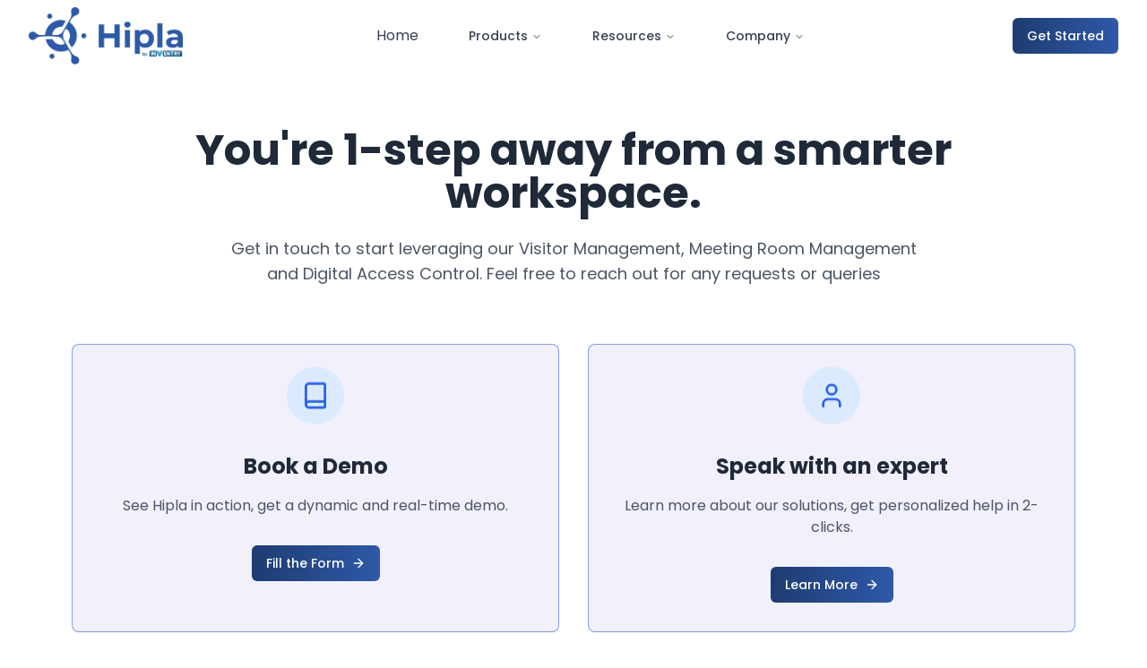

--- FILE ---
content_type: text/html
request_url: https://hipla.io/get-started
body_size: 906
content:

<!DOCTYPE html>
<html lang="en">
  <head>
    <script type="module">import { injectIntoGlobalHook } from "/@react-refresh";
injectIntoGlobalHook(window);
window.$RefreshReg$ = () => {};
window.$RefreshSig$ = () => (type) => type;</script>

    <script type="module" src="/@vite/client"></script>

    <meta charset="UTF-8" />
    <meta name="viewport" content="width=device-width, initial-scale=1.0" />
    <title>Hipla</title>
    <meta name="description" content="Hipla" />
    <meta name="author" content="Hipla" />

    <meta property="og:title" content="Hipla - Transform your business with innovative digital solutions" />
    <meta property="og:description" content="Transform your business with innovative digital solutions" />
    <meta property="og:type" content="website" />
    <meta property="og:image" content="/lovable-uploads/4b75df09-d8b2-4f1e-bd63-1b797aeca82b.png" />

    <meta name="twitter:card" content="summary_large_image" />
    <meta name="twitter:site" content="@Hipla" />
    <meta name="twitter:image" content="/lovable-uploads/4b75df09-d8b2-4f1e-bd63-1b797aeca82b.png" />
    
    <!-- Apollo Tracking Script -->
    <script>
      function initApollo() {
        var n = Math.random().toString(36).substring(7);
        var o = document.createElement("script");
        o.src = "https://assets.apollo.io/micro/website-tracker/tracker.iife.js?nocache=" + n;
        o.async = !0;
        o.defer = !0;
        o.onload = function() {
          window.trackingFunctions.onLoad({appId: "663c49b93b35c402e8f23ea5"});
        };
        document.head.appendChild(o);
      }
      initApollo();
    </script>
  </head>

  <body>
    <div id="root"></div>
    <!-- IMPORTANT: DO NOT REMOVE THIS SCRIPT TAG OR THIS VERY COMMENT! -->
    <script src="https://cdn.gpteng.co/gptengineer.js" type="module"></script>
    <script type="module" src="/src/main.tsx"></script>
  </body>
</html>


--- FILE ---
content_type: text/javascript
request_url: https://hipla.io/src/components/AccessControlFeatures.tsx
body_size: 33459
content:
import { createHotContext as __vite__createHotContext } from "/@vite/client";import.meta.hot = __vite__createHotContext("/src/components/AccessControlFeatures.tsx");if (!window.$RefreshReg$) throw new Error("React refresh preamble was not loaded. Something is wrong.");
const prevRefreshReg = window.$RefreshReg$;
const prevRefreshSig = window.$RefreshSig$;
window.$RefreshReg$ = RefreshRuntime.getRefreshReg("/home/ubuntu/hipla.io/new-website-hipla/src/components/AccessControlFeatures.tsx");
window.$RefreshSig$ = RefreshRuntime.createSignatureFunctionForTransform;

import * as RefreshRuntime from "/@react-refresh";

import __vite__cjsImport1_react_jsxDevRuntime from "/node_modules/.vite/deps/react_jsx-dev-runtime.js?v=95e11473"; const _jsxDEV = __vite__cjsImport1_react_jsxDevRuntime["jsxDEV"];
var _s = $RefreshSig$();
import __vite__cjsImport2_react from "/node_modules/.vite/deps/react.js?v=95e11473"; const useEffect = __vite__cjsImport2_react["useEffect"]; const useRef = __vite__cjsImport2_react["useRef"];
import { Key, Shield, Rocket, Image, Users, BarChart } from "/node_modules/.vite/deps/lucide-react.js?v=95e11473";
const features = [
    {
        id: 1,
        title: 'Access Control',
        description: 'Employees show their QR code or enter their PIN at the door reader for premise access.',
        icon: /*#__PURE__*/ _jsxDEV(Key, {
            "data-lov-id": "src/components/AccessControlFeatures.tsx:10:10",
            "data-lov-name": "Key",
            "data-component-path": "src/components/AccessControlFeatures.tsx",
            "data-component-line": "10",
            "data-component-file": "AccessControlFeatures.tsx",
            "data-component-name": "Key",
            "data-component-content": "%7B%22className%22%3A%22text-luminos-purple%20w-8%20h-8%22%7D",
            className: "text-luminos-purple w-8 h-8"
        }, void 0, false, {
            fileName: "/home/ubuntu/hipla.io/new-website-hipla/src/components/AccessControlFeatures.tsx",
            lineNumber: 10,
            columnNumber: 11
        }, this)
    },
    {
        id: 2,
        title: 'System Authentication',
        description: 'The door opens after system authentication, granting access to authorized personnel.',
        icon: /*#__PURE__*/ _jsxDEV(Shield, {
            "data-lov-id": "src/components/AccessControlFeatures.tsx:16:10",
            "data-lov-name": "Shield",
            "data-component-path": "src/components/AccessControlFeatures.tsx",
            "data-component-line": "16",
            "data-component-file": "AccessControlFeatures.tsx",
            "data-component-name": "Shield",
            "data-component-content": "%7B%22className%22%3A%22text-luminos-purple%20w-8%20h-8%22%7D",
            className: "text-luminos-purple w-8 h-8"
        }, void 0, false, {
            fileName: "/home/ubuntu/hipla.io/new-website-hipla/src/components/AccessControlFeatures.tsx",
            lineNumber: 16,
            columnNumber: 11
        }, this)
    },
    {
        id: 3,
        title: 'Easy Deployment',
        description: 'No physical card collection is required, simplifying the deployment process.',
        icon: /*#__PURE__*/ _jsxDEV(Rocket, {
            "data-lov-id": "src/components/AccessControlFeatures.tsx:22:10",
            "data-lov-name": "Rocket",
            "data-component-path": "src/components/AccessControlFeatures.tsx",
            "data-component-line": "22",
            "data-component-file": "AccessControlFeatures.tsx",
            "data-component-name": "Rocket",
            "data-component-content": "%7B%22className%22%3A%22text-luminos-purple%20w-8%20h-8%22%7D",
            className: "text-luminos-purple w-8 h-8"
        }, void 0, false, {
            fileName: "/home/ubuntu/hipla.io/new-website-hipla/src/components/AccessControlFeatures.tsx",
            lineNumber: 22,
            columnNumber: 11
        }, this)
    },
    {
        id: 4,
        title: 'Offline Mode',
        description: 'Capable of functioning in offline mode, ensuring access control even during network disruptions.',
        icon: /*#__PURE__*/ _jsxDEV(Image, {
            className: "text-luminos-purple w-8 h-8"
        }, void 0, false, {
            fileName: "/home/ubuntu/hipla.io/new-website-hipla/src/components/AccessControlFeatures.tsx",
            lineNumber: 28,
            columnNumber: 11
        }, this)
    },
    {
        id: 5,
        title: 'Remote Management',
        description: 'Enables remote management for enhanced control and convenience.',
        icon: /*#__PURE__*/ _jsxDEV(Users, {
            "data-lov-id": "src/components/AccessControlFeatures.tsx:34:10",
            "data-lov-name": "Users",
            "data-component-path": "src/components/AccessControlFeatures.tsx",
            "data-component-line": "34",
            "data-component-file": "AccessControlFeatures.tsx",
            "data-component-name": "Users",
            "data-component-content": "%7B%22className%22%3A%22text-luminos-purple%20w-8%20h-8%22%7D",
            className: "text-luminos-purple w-8 h-8"
        }, void 0, false, {
            fileName: "/home/ubuntu/hipla.io/new-website-hipla/src/components/AccessControlFeatures.tsx",
            lineNumber: 34,
            columnNumber: 11
        }, this)
    },
    {
        id: 6,
        title: 'Scalability',
        description: 'Easily scales with your business growth, supporting multiple locations and large user bases.',
        icon: /*#__PURE__*/ _jsxDEV(BarChart, {
            "data-lov-id": "src/components/AccessControlFeatures.tsx:40:10",
            "data-lov-name": "BarChart",
            "data-component-path": "src/components/AccessControlFeatures.tsx",
            "data-component-line": "40",
            "data-component-file": "AccessControlFeatures.tsx",
            "data-component-name": "BarChart",
            "data-component-content": "%7B%22className%22%3A%22text-luminos-purple%20w-8%20h-8%22%7D",
            className: "text-luminos-purple w-8 h-8"
        }, void 0, false, {
            fileName: "/home/ubuntu/hipla.io/new-website-hipla/src/components/AccessControlFeatures.tsx",
            lineNumber: 40,
            columnNumber: 11
        }, this)
    }
];
const AccessControlFeatures = ()=>{
    _s();
    const sectionRef = useRef(null);
    useEffect(()=>{
        const observer = new IntersectionObserver((entries)=>{
            entries.forEach((entry)=>{
                if (entry.isIntersecting) {
                    const features = entry.target.querySelectorAll('.feature-card');
                    features.forEach((feature, index)=>{
                        setTimeout(()=>{
                            feature.classList.add('animate-fade-in');
                        }, index * 150);
                    });
                }
            });
        }, {
            threshold: 0.1
        });
        if (sectionRef.current) {
            observer.observe(sectionRef.current);
        }
        return ()=>{
            if (sectionRef.current) {
                observer.unobserve(sectionRef.current);
            }
        };
    }, []);
    return /*#__PURE__*/ _jsxDEV("section", {
        "data-lov-id": "src/components/AccessControlFeatures.tsx:76:4",
        "data-lov-name": "section",
        "data-component-path": "src/components/AccessControlFeatures.tsx",
        "data-component-line": "76",
        "data-component-file": "AccessControlFeatures.tsx",
        "data-component-name": "section",
        "data-component-content": "%7B%22className%22%3A%22section-padding%20bg-white%22%7D",
        id: "features",
        className: "section-padding bg-white",
        ref: sectionRef,
        children: /*#__PURE__*/ _jsxDEV("div", {
            "data-lov-id": "src/components/AccessControlFeatures.tsx:77:6",
            "data-lov-name": "div",
            "data-component-path": "src/components/AccessControlFeatures.tsx",
            "data-component-line": "77",
            "data-component-file": "AccessControlFeatures.tsx",
            "data-component-name": "div",
            "data-component-content": "%7B%22className%22%3A%22luminos-container%22%7D",
            className: "luminos-container",
            children: [
                /*#__PURE__*/ _jsxDEV("div", {
                    "data-lov-id": "src/components/AccessControlFeatures.tsx:78:8",
                    "data-lov-name": "div",
                    "data-component-path": "src/components/AccessControlFeatures.tsx",
                    "data-component-line": "78",
                    "data-component-file": "AccessControlFeatures.tsx",
                    "data-component-name": "div",
                    "data-component-content": "%7B%22className%22%3A%22text-center%20mb-16%22%7D",
                    className: "text-center mb-16",
                    children: [
                        /*#__PURE__*/ _jsxDEV("h2", {
                            "data-lov-id": "src/components/AccessControlFeatures.tsx:79:10",
                            "data-lov-name": "h2",
                            "data-component-path": "src/components/AccessControlFeatures.tsx",
                            "data-component-line": "79",
                            "data-component-file": "AccessControlFeatures.tsx",
                            "data-component-name": "h2",
                            "data-component-content": "%7B%22text%22%3A%22Hipla%20Digital%20Access%20Control%20System%22%2C%22className%22%3A%22luminos-subtitle%20text-luminos-purple%20tracking-wider%20mb-2%22%7D",
                            className: "luminos-subtitle text-luminos-purple tracking-wider mb-2",
                            children: "Hipla Digital Access Control System"
                        }, void 0, false, {
                            fileName: "/home/ubuntu/hipla.io/new-website-hipla/src/components/AccessControlFeatures.tsx",
                            lineNumber: 79,
                            columnNumber: 11
                        }, this),
                        /*#__PURE__*/ _jsxDEV("h3", {
                            "data-lov-id": "src/components/AccessControlFeatures.tsx:80:10",
                            "data-lov-name": "h3",
                            "data-component-path": "src/components/AccessControlFeatures.tsx",
                            "data-component-line": "80",
                            "data-component-file": "AccessControlFeatures.tsx",
                            "data-component-name": "h3",
                            "data-component-content": "%7B%22text%22%3A%22Key%20Features%20Of%20The%20Digital%20Access%20Control%20System%22%2C%22className%22%3A%22luminos-title%20mb-4%20text-3xl%22%7D",
                            className: "luminos-title mb-4 text-3xl",
                            children: "Key Features Of The Digital Access Control System"
                        }, void 0, false, {
                            fileName: "/home/ubuntu/hipla.io/new-website-hipla/src/components/AccessControlFeatures.tsx",
                            lineNumber: 80,
                            columnNumber: 11
                        }, this),
                        /*#__PURE__*/ _jsxDEV("div", {
                            "data-lov-id": "src/components/AccessControlFeatures.tsx:81:10",
                            "data-lov-name": "div",
                            "data-component-path": "src/components/AccessControlFeatures.tsx",
                            "data-component-line": "81",
                            "data-component-file": "AccessControlFeatures.tsx",
                            "data-component-name": "div",
                            "data-component-content": "%7B%22className%22%3A%22mx-auto%20divider%22%7D",
                            className: "mx-auto divider"
                        }, void 0, false, {
                            fileName: "/home/ubuntu/hipla.io/new-website-hipla/src/components/AccessControlFeatures.tsx",
                            lineNumber: 81,
                            columnNumber: 11
                        }, this),
                        /*#__PURE__*/ _jsxDEV("p", {
                            "data-lov-id": "src/components/AccessControlFeatures.tsx:82:10",
                            "data-lov-name": "p",
                            "data-component-path": "src/components/AccessControlFeatures.tsx",
                            "data-component-line": "82",
                            "data-component-file": "AccessControlFeatures.tsx",
                            "data-component-name": "p",
                            "data-component-content": "%7B%22text%22%3A%22Discover%20how%20our%20access%20control%20solutions%20can%20provide%20enhanced%20security%20and%20convenience%20for%20your%20premises.%22%2C%22className%22%3A%22text-gray-600%20max-w-2xl%20mx-auto%20mt-4%22%7D",
                            className: "text-gray-600 max-w-2xl mx-auto mt-4",
                            children: "Discover how our access control solutions can provide enhanced security and convenience for your premises."
                        }, void 0, false, {
                            fileName: "/home/ubuntu/hipla.io/new-website-hipla/src/components/AccessControlFeatures.tsx",
                            lineNumber: 82,
                            columnNumber: 11
                        }, this)
                    ]
                }, void 0, true, {
                    fileName: "/home/ubuntu/hipla.io/new-website-hipla/src/components/AccessControlFeatures.tsx",
                    lineNumber: 78,
                    columnNumber: 9
                }, this),
                /*#__PURE__*/ _jsxDEV("div", {
                    "data-lov-id": "src/components/AccessControlFeatures.tsx:87:8",
                    "data-lov-name": "div",
                    "data-component-path": "src/components/AccessControlFeatures.tsx",
                    "data-component-line": "87",
                    "data-component-file": "AccessControlFeatures.tsx",
                    "data-component-name": "div",
                    "data-component-content": "%7B%22className%22%3A%22grid%20grid-cols-1%20md%3Agrid-cols-2%20lg%3Agrid-cols-3%20gap-8%22%7D",
                    className: "grid grid-cols-1 md:grid-cols-2 lg:grid-cols-3 gap-8",
                    children: features.map((feature)=>/*#__PURE__*/ _jsxDEV("div", {
                            "data-lov-id": "src/components/AccessControlFeatures.tsx:89:12",
                            "data-lov-name": "div",
                            "data-component-path": "src/components/AccessControlFeatures.tsx",
                            "data-component-line": "89",
                            "data-component-file": "AccessControlFeatures.tsx",
                            "data-component-name": "div",
                            "data-component-content": "%7B%22className%22%3A%22luminos-card%20feature-card%20opacity-0%22%7D",
                            className: "luminos-card feature-card opacity-0",
                            children: /*#__PURE__*/ _jsxDEV("div", {
                                "data-lov-id": "src/components/AccessControlFeatures.tsx:93:14",
                                "data-lov-name": "div",
                                "data-component-path": "src/components/AccessControlFeatures.tsx",
                                "data-component-line": "93",
                                "data-component-file": "AccessControlFeatures.tsx",
                                "data-component-name": "div",
                                "data-component-content": "%7B%22className%22%3A%22flex%20items-start%22%7D",
                                className: "flex items-start",
                                children: [
                                    /*#__PURE__*/ _jsxDEV("div", {
                                        "data-lov-id": "src/components/AccessControlFeatures.tsx:94:16",
                                        "data-lov-name": "div",
                                        "data-component-path": "src/components/AccessControlFeatures.tsx",
                                        "data-component-line": "94",
                                        "data-component-file": "AccessControlFeatures.tsx",
                                        "data-component-name": "div",
                                        "data-component-content": "%7B%22className%22%3A%22mr-4%22%7D",
                                        className: "mr-4",
                                        children: feature.icon
                                    }, void 0, false, {
                                        fileName: "/home/ubuntu/hipla.io/new-website-hipla/src/components/AccessControlFeatures.tsx",
                                        lineNumber: 94,
                                        columnNumber: 17
                                    }, this),
                                    /*#__PURE__*/ _jsxDEV("div", {
                                        "data-lov-id": "src/components/AccessControlFeatures.tsx:95:16",
                                        "data-lov-name": "div",
                                        "data-component-path": "src/components/AccessControlFeatures.tsx",
                                        "data-component-line": "95",
                                        "data-component-file": "AccessControlFeatures.tsx",
                                        "data-component-name": "div",
                                        "data-component-content": "%7B%7D",
                                        children: [
                                            /*#__PURE__*/ _jsxDEV("h4", {
                                                "data-lov-id": "src/components/AccessControlFeatures.tsx:96:18",
                                                "data-lov-name": "h4",
                                                "data-component-path": "src/components/AccessControlFeatures.tsx",
                                                "data-component-line": "96",
                                                "data-component-file": "AccessControlFeatures.tsx",
                                                "data-component-name": "h4",
                                                "data-component-content": "%7B%22className%22%3A%22text-xl%20font-bold%20mb-3%22%7D",
                                                className: "text-xl font-bold mb-3",
                                                children: feature.title
                                            }, void 0, false, {
                                                fileName: "/home/ubuntu/hipla.io/new-website-hipla/src/components/AccessControlFeatures.tsx",
                                                lineNumber: 96,
                                                columnNumber: 19
                                            }, this),
                                            /*#__PURE__*/ _jsxDEV("p", {
                                                "data-lov-id": "src/components/AccessControlFeatures.tsx:97:18",
                                                "data-lov-name": "p",
                                                "data-component-path": "src/components/AccessControlFeatures.tsx",
                                                "data-component-line": "97",
                                                "data-component-file": "AccessControlFeatures.tsx",
                                                "data-component-name": "p",
                                                "data-component-content": "%7B%22className%22%3A%22text-gray-600%22%7D",
                                                className: "text-gray-600",
                                                children: feature.description
                                            }, void 0, false, {
                                                fileName: "/home/ubuntu/hipla.io/new-website-hipla/src/components/AccessControlFeatures.tsx",
                                                lineNumber: 97,
                                                columnNumber: 19
                                            }, this)
                                        ]
                                    }, void 0, true, {
                                        fileName: "/home/ubuntu/hipla.io/new-website-hipla/src/components/AccessControlFeatures.tsx",
                                        lineNumber: 95,
                                        columnNumber: 17
                                    }, this)
                                ]
                            }, void 0, true, {
                                fileName: "/home/ubuntu/hipla.io/new-website-hipla/src/components/AccessControlFeatures.tsx",
                                lineNumber: 93,
                                columnNumber: 15
                            }, this)
                        }, feature.id, false, {
                            fileName: "/home/ubuntu/hipla.io/new-website-hipla/src/components/AccessControlFeatures.tsx",
                            lineNumber: 89,
                            columnNumber: 13
                        }, this))
                }, void 0, false, {
                    fileName: "/home/ubuntu/hipla.io/new-website-hipla/src/components/AccessControlFeatures.tsx",
                    lineNumber: 87,
                    columnNumber: 9
                }, this)
            ]
        }, void 0, true, {
            fileName: "/home/ubuntu/hipla.io/new-website-hipla/src/components/AccessControlFeatures.tsx",
            lineNumber: 77,
            columnNumber: 7
        }, this)
    }, void 0, false, {
        fileName: "/home/ubuntu/hipla.io/new-website-hipla/src/components/AccessControlFeatures.tsx",
        lineNumber: 76,
        columnNumber: 5
    }, this);
};
_s(AccessControlFeatures, "O9MYfDkQexHh+zrn37J6HLSAdf8=");
_c = AccessControlFeatures;
export default AccessControlFeatures;
var _c;
$RefreshReg$(_c, "AccessControlFeatures");


window.$RefreshReg$ = prevRefreshReg;
window.$RefreshSig$ = prevRefreshSig;

RefreshRuntime.__hmr_import(import.meta.url).then((currentExports) => {
  RefreshRuntime.registerExportsForReactRefresh("/home/ubuntu/hipla.io/new-website-hipla/src/components/AccessControlFeatures.tsx", currentExports);
  import.meta.hot.accept((nextExports) => {
    if (!nextExports) return;
    const invalidateMessage = RefreshRuntime.validateRefreshBoundaryAndEnqueueUpdate("/home/ubuntu/hipla.io/new-website-hipla/src/components/AccessControlFeatures.tsx", currentExports, nextExports);
    if (invalidateMessage) import.meta.hot.invalidate(invalidateMessage);
  });
});

//# sourceMappingURL=[data-uri]

--- FILE ---
content_type: text/javascript
request_url: https://hipla.io/node_modules/.vite/deps/lottie-react.js?v=95e11473
body_size: 679815
content:
import {
  require_react
} from "/node_modules/.vite/deps/chunk-CMM6OKGN.js?v=95e11473";
import {
  __commonJS,
  __toESM
} from "/node_modules/.vite/deps/chunk-OL46QLBJ.js?v=95e11473";

// node_modules/lottie-web/build/player/lottie.js
var require_lottie = __commonJS({
  "node_modules/lottie-web/build/player/lottie.js"(exports, module) {
    typeof document !== "undefined" && typeof navigator !== "undefined" && function(global, factory) {
      typeof exports === "object" && typeof module !== "undefined" ? module.exports = factory() : typeof define === "function" && define.amd ? define(factory) : (global = typeof globalThis !== "undefined" ? globalThis : global || self, global.lottie = factory());
    }(exports, function() {
      "use strict";
      var svgNS = "http://www.w3.org/2000/svg";
      var locationHref = "";
      var _useWebWorker = false;
      var initialDefaultFrame = -999999;
      var setWebWorker = function setWebWorker2(flag) {
        _useWebWorker = !!flag;
      };
      var getWebWorker = function getWebWorker2() {
        return _useWebWorker;
      };
      var setLocationHref = function setLocationHref2(value2) {
        locationHref = value2;
      };
      var getLocationHref = function getLocationHref2() {
        return locationHref;
      };
      function createTag(type) {
        return document.createElement(type);
      }
      function extendPrototype(sources, destination) {
        var i;
        var len = sources.length;
        var sourcePrototype;
        for (i = 0; i < len; i += 1) {
          sourcePrototype = sources[i].prototype;
          for (var attr in sourcePrototype) {
            if (Object.prototype.hasOwnProperty.call(sourcePrototype, attr)) destination.prototype[attr] = sourcePrototype[attr];
          }
        }
      }
      function getDescriptor(object, prop) {
        return Object.getOwnPropertyDescriptor(object, prop);
      }
      function createProxyFunction(prototype) {
        function ProxyFunction() {
        }
        ProxyFunction.prototype = prototype;
        return ProxyFunction;
      }
      var audioControllerFactory = function() {
        function AudioController(audioFactory) {
          this.audios = [];
          this.audioFactory = audioFactory;
          this._volume = 1;
          this._isMuted = false;
        }
        AudioController.prototype = {
          addAudio: function addAudio(audio) {
            this.audios.push(audio);
          },
          pause: function pause() {
            var i;
            var len = this.audios.length;
            for (i = 0; i < len; i += 1) {
              this.audios[i].pause();
            }
          },
          resume: function resume() {
            var i;
            var len = this.audios.length;
            for (i = 0; i < len; i += 1) {
              this.audios[i].resume();
            }
          },
          setRate: function setRate(rateValue) {
            var i;
            var len = this.audios.length;
            for (i = 0; i < len; i += 1) {
              this.audios[i].setRate(rateValue);
            }
          },
          createAudio: function createAudio(assetPath) {
            if (this.audioFactory) {
              return this.audioFactory(assetPath);
            }
            if (window.Howl) {
              return new window.Howl({
                src: [assetPath]
              });
            }
            return {
              isPlaying: false,
              play: function play() {
                this.isPlaying = true;
              },
              seek: function seek() {
                this.isPlaying = false;
              },
              playing: function playing() {
              },
              rate: function rate() {
              },
              setVolume: function setVolume() {
              }
            };
          },
          setAudioFactory: function setAudioFactory(audioFactory) {
            this.audioFactory = audioFactory;
          },
          setVolume: function setVolume(value2) {
            this._volume = value2;
            this._updateVolume();
          },
          mute: function mute() {
            this._isMuted = true;
            this._updateVolume();
          },
          unmute: function unmute() {
            this._isMuted = false;
            this._updateVolume();
          },
          getVolume: function getVolume() {
            return this._volume;
          },
          _updateVolume: function _updateVolume() {
            var i;
            var len = this.audios.length;
            for (i = 0; i < len; i += 1) {
              this.audios[i].volume(this._volume * (this._isMuted ? 0 : 1));
            }
          }
        };
        return function() {
          return new AudioController();
        };
      }();
      var createTypedArray = function() {
        function createRegularArray(type, len) {
          var i = 0;
          var arr = [];
          var value2;
          switch (type) {
            case "int16":
            case "uint8c":
              value2 = 1;
              break;
            default:
              value2 = 1.1;
              break;
          }
          for (i = 0; i < len; i += 1) {
            arr.push(value2);
          }
          return arr;
        }
        function createTypedArrayFactory(type, len) {
          if (type === "float32") {
            return new Float32Array(len);
          }
          if (type === "int16") {
            return new Int16Array(len);
          }
          if (type === "uint8c") {
            return new Uint8ClampedArray(len);
          }
          return createRegularArray(type, len);
        }
        if (typeof Uint8ClampedArray === "function" && typeof Float32Array === "function") {
          return createTypedArrayFactory;
        }
        return createRegularArray;
      }();
      function createSizedArray(len) {
        return Array.apply(null, {
          length: len
        });
      }
      function _typeof$6(o) {
        "@babel/helpers - typeof";
        return _typeof$6 = "function" == typeof Symbol && "symbol" == typeof Symbol.iterator ? function(o2) {
          return typeof o2;
        } : function(o2) {
          return o2 && "function" == typeof Symbol && o2.constructor === Symbol && o2 !== Symbol.prototype ? "symbol" : typeof o2;
        }, _typeof$6(o);
      }
      var subframeEnabled = true;
      var expressionsPlugin = null;
      var expressionsInterfaces = null;
      var idPrefix$1 = "";
      var isSafari = /^((?!chrome|android).)*safari/i.test(navigator.userAgent);
      var _shouldRoundValues = false;
      var bmPow = Math.pow;
      var bmSqrt = Math.sqrt;
      var bmFloor = Math.floor;
      var bmMax = Math.max;
      var bmMin = Math.min;
      var BMMath = {};
      (function() {
        var propertyNames = ["abs", "acos", "acosh", "asin", "asinh", "atan", "atanh", "atan2", "ceil", "cbrt", "expm1", "clz32", "cos", "cosh", "exp", "floor", "fround", "hypot", "imul", "log", "log1p", "log2", "log10", "max", "min", "pow", "random", "round", "sign", "sin", "sinh", "sqrt", "tan", "tanh", "trunc", "E", "LN10", "LN2", "LOG10E", "LOG2E", "PI", "SQRT1_2", "SQRT2"];
        var i;
        var len = propertyNames.length;
        for (i = 0; i < len; i += 1) {
          BMMath[propertyNames[i]] = Math[propertyNames[i]];
        }
      })();
      function ProjectInterface$1() {
        return {};
      }
      BMMath.random = Math.random;
      BMMath.abs = function(val2) {
        var tOfVal = _typeof$6(val2);
        if (tOfVal === "object" && val2.length) {
          var absArr = createSizedArray(val2.length);
          var i;
          var len = val2.length;
          for (i = 0; i < len; i += 1) {
            absArr[i] = Math.abs(val2[i]);
          }
          return absArr;
        }
        return Math.abs(val2);
      };
      var defaultCurveSegments = 150;
      var degToRads = Math.PI / 180;
      var roundCorner = 0.5519;
      function roundValues(flag) {
        _shouldRoundValues = !!flag;
      }
      function bmRnd(value2) {
        if (_shouldRoundValues) {
          return Math.round(value2);
        }
        return value2;
      }
      function styleDiv(element) {
        element.style.position = "absolute";
        element.style.top = 0;
        element.style.left = 0;
        element.style.display = "block";
        element.style.transformOrigin = "0 0";
        element.style.webkitTransformOrigin = "0 0";
        element.style.backfaceVisibility = "visible";
        element.style.webkitBackfaceVisibility = "visible";
        element.style.transformStyle = "preserve-3d";
        element.style.webkitTransformStyle = "preserve-3d";
        element.style.mozTransformStyle = "preserve-3d";
      }
      function BMEnterFrameEvent(type, currentTime, totalTime, frameMultiplier) {
        this.type = type;
        this.currentTime = currentTime;
        this.totalTime = totalTime;
        this.direction = frameMultiplier < 0 ? -1 : 1;
      }
      function BMCompleteEvent(type, frameMultiplier) {
        this.type = type;
        this.direction = frameMultiplier < 0 ? -1 : 1;
      }
      function BMCompleteLoopEvent(type, totalLoops, currentLoop, frameMultiplier) {
        this.type = type;
        this.currentLoop = currentLoop;
        this.totalLoops = totalLoops;
        this.direction = frameMultiplier < 0 ? -1 : 1;
      }
      function BMSegmentStartEvent(type, firstFrame, totalFrames) {
        this.type = type;
        this.firstFrame = firstFrame;
        this.totalFrames = totalFrames;
      }
      function BMDestroyEvent(type, target) {
        this.type = type;
        this.target = target;
      }
      function BMRenderFrameErrorEvent(nativeError, currentTime) {
        this.type = "renderFrameError";
        this.nativeError = nativeError;
        this.currentTime = currentTime;
      }
      function BMConfigErrorEvent(nativeError) {
        this.type = "configError";
        this.nativeError = nativeError;
      }
      function BMAnimationConfigErrorEvent(type, nativeError) {
        this.type = type;
        this.nativeError = nativeError;
      }
      var createElementID = /* @__PURE__ */ function() {
        var _count = 0;
        return function createID() {
          _count += 1;
          return idPrefix$1 + "__lottie_element_" + _count;
        };
      }();
      function HSVtoRGB(h, s, v) {
        var r;
        var g;
        var b;
        var i;
        var f;
        var p;
        var q;
        var t;
        i = Math.floor(h * 6);
        f = h * 6 - i;
        p = v * (1 - s);
        q = v * (1 - f * s);
        t = v * (1 - (1 - f) * s);
        switch (i % 6) {
          case 0:
            r = v;
            g = t;
            b = p;
            break;
          case 1:
            r = q;
            g = v;
            b = p;
            break;
          case 2:
            r = p;
            g = v;
            b = t;
            break;
          case 3:
            r = p;
            g = q;
            b = v;
            break;
          case 4:
            r = t;
            g = p;
            b = v;
            break;
          case 5:
            r = v;
            g = p;
            b = q;
            break;
          default:
            break;
        }
        return [r, g, b];
      }
      function RGBtoHSV(r, g, b) {
        var max = Math.max(r, g, b);
        var min = Math.min(r, g, b);
        var d = max - min;
        var h;
        var s = max === 0 ? 0 : d / max;
        var v = max / 255;
        switch (max) {
          case min:
            h = 0;
            break;
          case r:
            h = g - b + d * (g < b ? 6 : 0);
            h /= 6 * d;
            break;
          case g:
            h = b - r + d * 2;
            h /= 6 * d;
            break;
          case b:
            h = r - g + d * 4;
            h /= 6 * d;
            break;
          default:
            break;
        }
        return [h, s, v];
      }
      function addSaturationToRGB(color, offset) {
        var hsv = RGBtoHSV(color[0] * 255, color[1] * 255, color[2] * 255);
        hsv[1] += offset;
        if (hsv[1] > 1) {
          hsv[1] = 1;
        } else if (hsv[1] <= 0) {
          hsv[1] = 0;
        }
        return HSVtoRGB(hsv[0], hsv[1], hsv[2]);
      }
      function addBrightnessToRGB(color, offset) {
        var hsv = RGBtoHSV(color[0] * 255, color[1] * 255, color[2] * 255);
        hsv[2] += offset;
        if (hsv[2] > 1) {
          hsv[2] = 1;
        } else if (hsv[2] < 0) {
          hsv[2] = 0;
        }
        return HSVtoRGB(hsv[0], hsv[1], hsv[2]);
      }
      function addHueToRGB(color, offset) {
        var hsv = RGBtoHSV(color[0] * 255, color[1] * 255, color[2] * 255);
        hsv[0] += offset / 360;
        if (hsv[0] > 1) {
          hsv[0] -= 1;
        } else if (hsv[0] < 0) {
          hsv[0] += 1;
        }
        return HSVtoRGB(hsv[0], hsv[1], hsv[2]);
      }
      var rgbToHex = function() {
        var colorMap = [];
        var i;
        var hex;
        for (i = 0; i < 256; i += 1) {
          hex = i.toString(16);
          colorMap[i] = hex.length === 1 ? "0" + hex : hex;
        }
        return function(r, g, b) {
          if (r < 0) {
            r = 0;
          }
          if (g < 0) {
            g = 0;
          }
          if (b < 0) {
            b = 0;
          }
          return "#" + colorMap[r] + colorMap[g] + colorMap[b];
        };
      }();
      var setSubframeEnabled = function setSubframeEnabled2(flag) {
        subframeEnabled = !!flag;
      };
      var getSubframeEnabled = function getSubframeEnabled2() {
        return subframeEnabled;
      };
      var setExpressionsPlugin = function setExpressionsPlugin2(value2) {
        expressionsPlugin = value2;
      };
      var getExpressionsPlugin = function getExpressionsPlugin2() {
        return expressionsPlugin;
      };
      var setExpressionInterfaces = function setExpressionInterfaces2(value2) {
        expressionsInterfaces = value2;
      };
      var getExpressionInterfaces = function getExpressionInterfaces2() {
        return expressionsInterfaces;
      };
      var setDefaultCurveSegments = function setDefaultCurveSegments2(value2) {
        defaultCurveSegments = value2;
      };
      var getDefaultCurveSegments = function getDefaultCurveSegments2() {
        return defaultCurveSegments;
      };
      var setIdPrefix = function setIdPrefix2(value2) {
        idPrefix$1 = value2;
      };
      var getIdPrefix = function getIdPrefix2() {
        return idPrefix$1;
      };
      function createNS(type) {
        return document.createElementNS(svgNS, type);
      }
      function _typeof$5(o) {
        "@babel/helpers - typeof";
        return _typeof$5 = "function" == typeof Symbol && "symbol" == typeof Symbol.iterator ? function(o2) {
          return typeof o2;
        } : function(o2) {
          return o2 && "function" == typeof Symbol && o2.constructor === Symbol && o2 !== Symbol.prototype ? "symbol" : typeof o2;
        }, _typeof$5(o);
      }
      var dataManager = /* @__PURE__ */ function() {
        var _counterId = 1;
        var processes = [];
        var workerFn;
        var workerInstance;
        var workerProxy = {
          onmessage: function onmessage() {
          },
          postMessage: function postMessage(path) {
            workerFn({
              data: path
            });
          }
        };
        var _workerSelf = {
          postMessage: function postMessage(data2) {
            workerProxy.onmessage({
              data: data2
            });
          }
        };
        function createWorker(fn) {
          if (window.Worker && window.Blob && getWebWorker()) {
            var blob = new Blob(["var _workerSelf = self; self.onmessage = ", fn.toString()], {
              type: "text/javascript"
            });
            var url = URL.createObjectURL(blob);
            return new Worker(url);
          }
          workerFn = fn;
          return workerProxy;
        }
        function setupWorker() {
          if (!workerInstance) {
            workerInstance = createWorker(function workerStart(e) {
              function dataFunctionManager() {
                function completeLayers(layers, comps) {
                  var layerData;
                  var i;
                  var len = layers.length;
                  var j;
                  var jLen;
                  var k;
                  var kLen;
                  for (i = 0; i < len; i += 1) {
                    layerData = layers[i];
                    if ("ks" in layerData && !layerData.completed) {
                      layerData.completed = true;
                      if (layerData.hasMask) {
                        var maskProps = layerData.masksProperties;
                        jLen = maskProps.length;
                        for (j = 0; j < jLen; j += 1) {
                          if (maskProps[j].pt.k.i) {
                            convertPathsToAbsoluteValues(maskProps[j].pt.k);
                          } else {
                            kLen = maskProps[j].pt.k.length;
                            for (k = 0; k < kLen; k += 1) {
                              if (maskProps[j].pt.k[k].s) {
                                convertPathsToAbsoluteValues(maskProps[j].pt.k[k].s[0]);
                              }
                              if (maskProps[j].pt.k[k].e) {
                                convertPathsToAbsoluteValues(maskProps[j].pt.k[k].e[0]);
                              }
                            }
                          }
                        }
                      }
                      if (layerData.ty === 0) {
                        layerData.layers = findCompLayers(layerData.refId, comps);
                        completeLayers(layerData.layers, comps);
                      } else if (layerData.ty === 4) {
                        completeShapes(layerData.shapes);
                      } else if (layerData.ty === 5) {
                        completeText(layerData);
                      }
                    }
                  }
                }
                function completeChars(chars, assets) {
                  if (chars) {
                    var i = 0;
                    var len = chars.length;
                    for (i = 0; i < len; i += 1) {
                      if (chars[i].t === 1) {
                        chars[i].data.layers = findCompLayers(chars[i].data.refId, assets);
                        completeLayers(chars[i].data.layers, assets);
                      }
                    }
                  }
                }
                function findComp(id, comps) {
                  var i = 0;
                  var len = comps.length;
                  while (i < len) {
                    if (comps[i].id === id) {
                      return comps[i];
                    }
                    i += 1;
                  }
                  return null;
                }
                function findCompLayers(id, comps) {
                  var comp2 = findComp(id, comps);
                  if (comp2) {
                    if (!comp2.layers.__used) {
                      comp2.layers.__used = true;
                      return comp2.layers;
                    }
                    return JSON.parse(JSON.stringify(comp2.layers));
                  }
                  return null;
                }
                function completeShapes(arr) {
                  var i;
                  var len = arr.length;
                  var j;
                  var jLen;
                  for (i = len - 1; i >= 0; i -= 1) {
                    if (arr[i].ty === "sh") {
                      if (arr[i].ks.k.i) {
                        convertPathsToAbsoluteValues(arr[i].ks.k);
                      } else {
                        jLen = arr[i].ks.k.length;
                        for (j = 0; j < jLen; j += 1) {
                          if (arr[i].ks.k[j].s) {
                            convertPathsToAbsoluteValues(arr[i].ks.k[j].s[0]);
                          }
                          if (arr[i].ks.k[j].e) {
                            convertPathsToAbsoluteValues(arr[i].ks.k[j].e[0]);
                          }
                        }
                      }
                    } else if (arr[i].ty === "gr") {
                      completeShapes(arr[i].it);
                    }
                  }
                }
                function convertPathsToAbsoluteValues(path) {
                  var i;
                  var len = path.i.length;
                  for (i = 0; i < len; i += 1) {
                    path.i[i][0] += path.v[i][0];
                    path.i[i][1] += path.v[i][1];
                    path.o[i][0] += path.v[i][0];
                    path.o[i][1] += path.v[i][1];
                  }
                }
                function checkVersion(minimum, animVersionString) {
                  var animVersion = animVersionString ? animVersionString.split(".") : [100, 100, 100];
                  if (minimum[0] > animVersion[0]) {
                    return true;
                  }
                  if (animVersion[0] > minimum[0]) {
                    return false;
                  }
                  if (minimum[1] > animVersion[1]) {
                    return true;
                  }
                  if (animVersion[1] > minimum[1]) {
                    return false;
                  }
                  if (minimum[2] > animVersion[2]) {
                    return true;
                  }
                  if (animVersion[2] > minimum[2]) {
                    return false;
                  }
                  return null;
                }
                var checkText = /* @__PURE__ */ function() {
                  var minimumVersion = [4, 4, 14];
                  function updateTextLayer(textLayer) {
                    var documentData = textLayer.t.d;
                    textLayer.t.d = {
                      k: [{
                        s: documentData,
                        t: 0
                      }]
                    };
                  }
                  function iterateLayers(layers) {
                    var i;
                    var len = layers.length;
                    for (i = 0; i < len; i += 1) {
                      if (layers[i].ty === 5) {
                        updateTextLayer(layers[i]);
                      }
                    }
                  }
                  return function(animationData2) {
                    if (checkVersion(minimumVersion, animationData2.v)) {
                      iterateLayers(animationData2.layers);
                      if (animationData2.assets) {
                        var i;
                        var len = animationData2.assets.length;
                        for (i = 0; i < len; i += 1) {
                          if (animationData2.assets[i].layers) {
                            iterateLayers(animationData2.assets[i].layers);
                          }
                        }
                      }
                    }
                  };
                }();
                var checkChars = /* @__PURE__ */ function() {
                  var minimumVersion = [4, 7, 99];
                  return function(animationData2) {
                    if (animationData2.chars && !checkVersion(minimumVersion, animationData2.v)) {
                      var i;
                      var len = animationData2.chars.length;
                      for (i = 0; i < len; i += 1) {
                        var charData = animationData2.chars[i];
                        if (charData.data && charData.data.shapes) {
                          completeShapes(charData.data.shapes);
                          charData.data.ip = 0;
                          charData.data.op = 99999;
                          charData.data.st = 0;
                          charData.data.sr = 1;
                          charData.data.ks = {
                            p: {
                              k: [0, 0],
                              a: 0
                            },
                            s: {
                              k: [100, 100],
                              a: 0
                            },
                            a: {
                              k: [0, 0],
                              a: 0
                            },
                            r: {
                              k: 0,
                              a: 0
                            },
                            o: {
                              k: 100,
                              a: 0
                            }
                          };
                          if (!animationData2.chars[i].t) {
                            charData.data.shapes.push({
                              ty: "no"
                            });
                            charData.data.shapes[0].it.push({
                              p: {
                                k: [0, 0],
                                a: 0
                              },
                              s: {
                                k: [100, 100],
                                a: 0
                              },
                              a: {
                                k: [0, 0],
                                a: 0
                              },
                              r: {
                                k: 0,
                                a: 0
                              },
                              o: {
                                k: 100,
                                a: 0
                              },
                              sk: {
                                k: 0,
                                a: 0
                              },
                              sa: {
                                k: 0,
                                a: 0
                              },
                              ty: "tr"
                            });
                          }
                        }
                      }
                    }
                  };
                }();
                var checkPathProperties = /* @__PURE__ */ function() {
                  var minimumVersion = [5, 7, 15];
                  function updateTextLayer(textLayer) {
                    var pathData = textLayer.t.p;
                    if (typeof pathData.a === "number") {
                      pathData.a = {
                        a: 0,
                        k: pathData.a
                      };
                    }
                    if (typeof pathData.p === "number") {
                      pathData.p = {
                        a: 0,
                        k: pathData.p
                      };
                    }
                    if (typeof pathData.r === "number") {
                      pathData.r = {
                        a: 0,
                        k: pathData.r
                      };
                    }
                  }
                  function iterateLayers(layers) {
                    var i;
                    var len = layers.length;
                    for (i = 0; i < len; i += 1) {
                      if (layers[i].ty === 5) {
                        updateTextLayer(layers[i]);
                      }
                    }
                  }
                  return function(animationData2) {
                    if (checkVersion(minimumVersion, animationData2.v)) {
                      iterateLayers(animationData2.layers);
                      if (animationData2.assets) {
                        var i;
                        var len = animationData2.assets.length;
                        for (i = 0; i < len; i += 1) {
                          if (animationData2.assets[i].layers) {
                            iterateLayers(animationData2.assets[i].layers);
                          }
                        }
                      }
                    }
                  };
                }();
                var checkColors = /* @__PURE__ */ function() {
                  var minimumVersion = [4, 1, 9];
                  function iterateShapes(shapes) {
                    var i;
                    var len = shapes.length;
                    var j;
                    var jLen;
                    for (i = 0; i < len; i += 1) {
                      if (shapes[i].ty === "gr") {
                        iterateShapes(shapes[i].it);
                      } else if (shapes[i].ty === "fl" || shapes[i].ty === "st") {
                        if (shapes[i].c.k && shapes[i].c.k[0].i) {
                          jLen = shapes[i].c.k.length;
                          for (j = 0; j < jLen; j += 1) {
                            if (shapes[i].c.k[j].s) {
                              shapes[i].c.k[j].s[0] /= 255;
                              shapes[i].c.k[j].s[1] /= 255;
                              shapes[i].c.k[j].s[2] /= 255;
                              shapes[i].c.k[j].s[3] /= 255;
                            }
                            if (shapes[i].c.k[j].e) {
                              shapes[i].c.k[j].e[0] /= 255;
                              shapes[i].c.k[j].e[1] /= 255;
                              shapes[i].c.k[j].e[2] /= 255;
                              shapes[i].c.k[j].e[3] /= 255;
                            }
                          }
                        } else {
                          shapes[i].c.k[0] /= 255;
                          shapes[i].c.k[1] /= 255;
                          shapes[i].c.k[2] /= 255;
                          shapes[i].c.k[3] /= 255;
                        }
                      }
                    }
                  }
                  function iterateLayers(layers) {
                    var i;
                    var len = layers.length;
                    for (i = 0; i < len; i += 1) {
                      if (layers[i].ty === 4) {
                        iterateShapes(layers[i].shapes);
                      }
                    }
                  }
                  return function(animationData2) {
                    if (checkVersion(minimumVersion, animationData2.v)) {
                      iterateLayers(animationData2.layers);
                      if (animationData2.assets) {
                        var i;
                        var len = animationData2.assets.length;
                        for (i = 0; i < len; i += 1) {
                          if (animationData2.assets[i].layers) {
                            iterateLayers(animationData2.assets[i].layers);
                          }
                        }
                      }
                    }
                  };
                }();
                var checkShapes = /* @__PURE__ */ function() {
                  var minimumVersion = [4, 4, 18];
                  function completeClosingShapes(arr) {
                    var i;
                    var len = arr.length;
                    var j;
                    var jLen;
                    for (i = len - 1; i >= 0; i -= 1) {
                      if (arr[i].ty === "sh") {
                        if (arr[i].ks.k.i) {
                          arr[i].ks.k.c = arr[i].closed;
                        } else {
                          jLen = arr[i].ks.k.length;
                          for (j = 0; j < jLen; j += 1) {
                            if (arr[i].ks.k[j].s) {
                              arr[i].ks.k[j].s[0].c = arr[i].closed;
                            }
                            if (arr[i].ks.k[j].e) {
                              arr[i].ks.k[j].e[0].c = arr[i].closed;
                            }
                          }
                        }
                      } else if (arr[i].ty === "gr") {
                        completeClosingShapes(arr[i].it);
                      }
                    }
                  }
                  function iterateLayers(layers) {
                    var layerData;
                    var i;
                    var len = layers.length;
                    var j;
                    var jLen;
                    var k;
                    var kLen;
                    for (i = 0; i < len; i += 1) {
                      layerData = layers[i];
                      if (layerData.hasMask) {
                        var maskProps = layerData.masksProperties;
                        jLen = maskProps.length;
                        for (j = 0; j < jLen; j += 1) {
                          if (maskProps[j].pt.k.i) {
                            maskProps[j].pt.k.c = maskProps[j].cl;
                          } else {
                            kLen = maskProps[j].pt.k.length;
                            for (k = 0; k < kLen; k += 1) {
                              if (maskProps[j].pt.k[k].s) {
                                maskProps[j].pt.k[k].s[0].c = maskProps[j].cl;
                              }
                              if (maskProps[j].pt.k[k].e) {
                                maskProps[j].pt.k[k].e[0].c = maskProps[j].cl;
                              }
                            }
                          }
                        }
                      }
                      if (layerData.ty === 4) {
                        completeClosingShapes(layerData.shapes);
                      }
                    }
                  }
                  return function(animationData2) {
                    if (checkVersion(minimumVersion, animationData2.v)) {
                      iterateLayers(animationData2.layers);
                      if (animationData2.assets) {
                        var i;
                        var len = animationData2.assets.length;
                        for (i = 0; i < len; i += 1) {
                          if (animationData2.assets[i].layers) {
                            iterateLayers(animationData2.assets[i].layers);
                          }
                        }
                      }
                    }
                  };
                }();
                function completeData(animationData2) {
                  if (animationData2.__complete) {
                    return;
                  }
                  checkColors(animationData2);
                  checkText(animationData2);
                  checkChars(animationData2);
                  checkPathProperties(animationData2);
                  checkShapes(animationData2);
                  completeLayers(animationData2.layers, animationData2.assets);
                  completeChars(animationData2.chars, animationData2.assets);
                  animationData2.__complete = true;
                }
                function completeText(data2) {
                  if (data2.t.a.length === 0 && !("m" in data2.t.p)) {
                  }
                }
                var moduleOb = {};
                moduleOb.completeData = completeData;
                moduleOb.checkColors = checkColors;
                moduleOb.checkChars = checkChars;
                moduleOb.checkPathProperties = checkPathProperties;
                moduleOb.checkShapes = checkShapes;
                moduleOb.completeLayers = completeLayers;
                return moduleOb;
              }
              if (!_workerSelf.dataManager) {
                _workerSelf.dataManager = dataFunctionManager();
              }
              if (!_workerSelf.assetLoader) {
                _workerSelf.assetLoader = /* @__PURE__ */ function() {
                  function formatResponse(xhr) {
                    var contentTypeHeader = xhr.getResponseHeader("content-type");
                    if (contentTypeHeader && xhr.responseType === "json" && contentTypeHeader.indexOf("json") !== -1) {
                      return xhr.response;
                    }
                    if (xhr.response && _typeof$5(xhr.response) === "object") {
                      return xhr.response;
                    }
                    if (xhr.response && typeof xhr.response === "string") {
                      return JSON.parse(xhr.response);
                    }
                    if (xhr.responseText) {
                      return JSON.parse(xhr.responseText);
                    }
                    return null;
                  }
                  function loadAsset(path, fullPath, callback, errorCallback) {
                    var response;
                    var xhr = new XMLHttpRequest();
                    try {
                      xhr.responseType = "json";
                    } catch (err) {
                    }
                    xhr.onreadystatechange = function() {
                      if (xhr.readyState === 4) {
                        if (xhr.status === 200) {
                          response = formatResponse(xhr);
                          callback(response);
                        } else {
                          try {
                            response = formatResponse(xhr);
                            callback(response);
                          } catch (err) {
                            if (errorCallback) {
                              errorCallback(err);
                            }
                          }
                        }
                      }
                    };
                    try {
                      xhr.open(["G", "E", "T"].join(""), path, true);
                    } catch (error) {
                      xhr.open(["G", "E", "T"].join(""), fullPath + "/" + path, true);
                    }
                    xhr.send();
                  }
                  return {
                    load: loadAsset
                  };
                }();
              }
              if (e.data.type === "loadAnimation") {
                _workerSelf.assetLoader.load(e.data.path, e.data.fullPath, function(data2) {
                  _workerSelf.dataManager.completeData(data2);
                  _workerSelf.postMessage({
                    id: e.data.id,
                    payload: data2,
                    status: "success"
                  });
                }, function() {
                  _workerSelf.postMessage({
                    id: e.data.id,
                    status: "error"
                  });
                });
              } else if (e.data.type === "complete") {
                var animation = e.data.animation;
                _workerSelf.dataManager.completeData(animation);
                _workerSelf.postMessage({
                  id: e.data.id,
                  payload: animation,
                  status: "success"
                });
              } else if (e.data.type === "loadData") {
                _workerSelf.assetLoader.load(e.data.path, e.data.fullPath, function(data2) {
                  _workerSelf.postMessage({
                    id: e.data.id,
                    payload: data2,
                    status: "success"
                  });
                }, function() {
                  _workerSelf.postMessage({
                    id: e.data.id,
                    status: "error"
                  });
                });
              }
            });
            workerInstance.onmessage = function(event) {
              var data2 = event.data;
              var id = data2.id;
              var process = processes[id];
              processes[id] = null;
              if (data2.status === "success") {
                process.onComplete(data2.payload);
              } else if (process.onError) {
                process.onError();
              }
            };
          }
        }
        function createProcess(onComplete, onError) {
          _counterId += 1;
          var id = "processId_" + _counterId;
          processes[id] = {
            onComplete,
            onError
          };
          return id;
        }
        function loadAnimation2(path, onComplete, onError) {
          setupWorker();
          var processId = createProcess(onComplete, onError);
          workerInstance.postMessage({
            type: "loadAnimation",
            path,
            fullPath: window.location.origin + window.location.pathname,
            id: processId
          });
        }
        function loadData(path, onComplete, onError) {
          setupWorker();
          var processId = createProcess(onComplete, onError);
          workerInstance.postMessage({
            type: "loadData",
            path,
            fullPath: window.location.origin + window.location.pathname,
            id: processId
          });
        }
        function completeAnimation(anim, onComplete, onError) {
          setupWorker();
          var processId = createProcess(onComplete, onError);
          workerInstance.postMessage({
            type: "complete",
            animation: anim,
            id: processId
          });
        }
        return {
          loadAnimation: loadAnimation2,
          loadData,
          completeAnimation
        };
      }();
      var ImagePreloader = function() {
        var proxyImage = function() {
          var canvas = createTag("canvas");
          canvas.width = 1;
          canvas.height = 1;
          var ctx = canvas.getContext("2d");
          ctx.fillStyle = "rgba(0,0,0,0)";
          ctx.fillRect(0, 0, 1, 1);
          return canvas;
        }();
        function imageLoaded() {
          this.loadedAssets += 1;
          if (this.loadedAssets === this.totalImages && this.loadedFootagesCount === this.totalFootages) {
            if (this.imagesLoadedCb) {
              this.imagesLoadedCb(null);
            }
          }
        }
        function footageLoaded() {
          this.loadedFootagesCount += 1;
          if (this.loadedAssets === this.totalImages && this.loadedFootagesCount === this.totalFootages) {
            if (this.imagesLoadedCb) {
              this.imagesLoadedCb(null);
            }
          }
        }
        function getAssetsPath(assetData, assetsPath, originalPath) {
          var path = "";
          if (assetData.e) {
            path = assetData.p;
          } else if (assetsPath) {
            var imagePath = assetData.p;
            if (imagePath.indexOf("images/") !== -1) {
              imagePath = imagePath.split("/")[1];
            }
            path = assetsPath + imagePath;
          } else {
            path = originalPath;
            path += assetData.u ? assetData.u : "";
            path += assetData.p;
          }
          return path;
        }
        function testImageLoaded(img) {
          var _count = 0;
          var intervalId = setInterval((function() {
            var box = img.getBBox();
            if (box.width || _count > 500) {
              this._imageLoaded();
              clearInterval(intervalId);
            }
            _count += 1;
          }).bind(this), 50);
        }
        function createImageData(assetData) {
          var path = getAssetsPath(assetData, this.assetsPath, this.path);
          var img = createNS("image");
          if (isSafari) {
            this.testImageLoaded(img);
          } else {
            img.addEventListener("load", this._imageLoaded, false);
          }
          img.addEventListener("error", (function() {
            ob2.img = proxyImage;
            this._imageLoaded();
          }).bind(this), false);
          img.setAttributeNS("http://www.w3.org/1999/xlink", "href", path);
          if (this._elementHelper.append) {
            this._elementHelper.append(img);
          } else {
            this._elementHelper.appendChild(img);
          }
          var ob2 = {
            img,
            assetData
          };
          return ob2;
        }
        function createImgData(assetData) {
          var path = getAssetsPath(assetData, this.assetsPath, this.path);
          var img = createTag("img");
          img.crossOrigin = "anonymous";
          img.addEventListener("load", this._imageLoaded, false);
          img.addEventListener("error", (function() {
            ob2.img = proxyImage;
            this._imageLoaded();
          }).bind(this), false);
          img.src = path;
          var ob2 = {
            img,
            assetData
          };
          return ob2;
        }
        function createFootageData(data2) {
          var ob2 = {
            assetData: data2
          };
          var path = getAssetsPath(data2, this.assetsPath, this.path);
          dataManager.loadData(path, (function(footageData) {
            ob2.img = footageData;
            this._footageLoaded();
          }).bind(this), (function() {
            ob2.img = {};
            this._footageLoaded();
          }).bind(this));
          return ob2;
        }
        function loadAssets(assets, cb) {
          this.imagesLoadedCb = cb;
          var i;
          var len = assets.length;
          for (i = 0; i < len; i += 1) {
            if (!assets[i].layers) {
              if (!assets[i].t || assets[i].t === "seq") {
                this.totalImages += 1;
                this.images.push(this._createImageData(assets[i]));
              } else if (assets[i].t === 3) {
                this.totalFootages += 1;
                this.images.push(this.createFootageData(assets[i]));
              }
            }
          }
        }
        function setPath(path) {
          this.path = path || "";
        }
        function setAssetsPath(path) {
          this.assetsPath = path || "";
        }
        function getAsset(assetData) {
          var i = 0;
          var len = this.images.length;
          while (i < len) {
            if (this.images[i].assetData === assetData) {
              return this.images[i].img;
            }
            i += 1;
          }
          return null;
        }
        function destroy() {
          this.imagesLoadedCb = null;
          this.images.length = 0;
        }
        function loadedImages() {
          return this.totalImages === this.loadedAssets;
        }
        function loadedFootages() {
          return this.totalFootages === this.loadedFootagesCount;
        }
        function setCacheType(type, elementHelper) {
          if (type === "svg") {
            this._elementHelper = elementHelper;
            this._createImageData = this.createImageData.bind(this);
          } else {
            this._createImageData = this.createImgData.bind(this);
          }
        }
        function ImagePreloaderFactory() {
          this._imageLoaded = imageLoaded.bind(this);
          this._footageLoaded = footageLoaded.bind(this);
          this.testImageLoaded = testImageLoaded.bind(this);
          this.createFootageData = createFootageData.bind(this);
          this.assetsPath = "";
          this.path = "";
          this.totalImages = 0;
          this.totalFootages = 0;
          this.loadedAssets = 0;
          this.loadedFootagesCount = 0;
          this.imagesLoadedCb = null;
          this.images = [];
        }
        ImagePreloaderFactory.prototype = {
          loadAssets,
          setAssetsPath,
          setPath,
          loadedImages,
          loadedFootages,
          destroy,
          getAsset,
          createImgData,
          createImageData,
          imageLoaded,
          footageLoaded,
          setCacheType
        };
        return ImagePreloaderFactory;
      }();
      function BaseEvent() {
      }
      BaseEvent.prototype = {
        triggerEvent: function triggerEvent(eventName, args) {
          if (this._cbs[eventName]) {
            var callbacks = this._cbs[eventName];
            for (var i = 0; i < callbacks.length; i += 1) {
              callbacks[i](args);
            }
          }
        },
        addEventListener: function addEventListener(eventName, callback) {
          if (!this._cbs[eventName]) {
            this._cbs[eventName] = [];
          }
          this._cbs[eventName].push(callback);
          return (function() {
            this.removeEventListener(eventName, callback);
          }).bind(this);
        },
        removeEventListener: function removeEventListener(eventName, callback) {
          if (!callback) {
            this._cbs[eventName] = null;
          } else if (this._cbs[eventName]) {
            var i = 0;
            var len = this._cbs[eventName].length;
            while (i < len) {
              if (this._cbs[eventName][i] === callback) {
                this._cbs[eventName].splice(i, 1);
                i -= 1;
                len -= 1;
              }
              i += 1;
            }
            if (!this._cbs[eventName].length) {
              this._cbs[eventName] = null;
            }
          }
        }
      };
      var markerParser = /* @__PURE__ */ function() {
        function parsePayloadLines(payload) {
          var lines = payload.split("\r\n");
          var keys = {};
          var line;
          var keysCount = 0;
          for (var i = 0; i < lines.length; i += 1) {
            line = lines[i].split(":");
            if (line.length === 2) {
              keys[line[0]] = line[1].trim();
              keysCount += 1;
            }
          }
          if (keysCount === 0) {
            throw new Error();
          }
          return keys;
        }
        return function(_markers) {
          var markers = [];
          for (var i = 0; i < _markers.length; i += 1) {
            var _marker = _markers[i];
            var markerData = {
              time: _marker.tm,
              duration: _marker.dr
            };
            try {
              markerData.payload = JSON.parse(_markers[i].cm);
            } catch (_) {
              try {
                markerData.payload = parsePayloadLines(_markers[i].cm);
              } catch (__) {
                markerData.payload = {
                  name: _markers[i].cm
                };
              }
            }
            markers.push(markerData);
          }
          return markers;
        };
      }();
      var ProjectInterface = /* @__PURE__ */ function() {
        function registerComposition(comp2) {
          this.compositions.push(comp2);
        }
        return function() {
          function _thisProjectFunction(name2) {
            var i = 0;
            var len = this.compositions.length;
            while (i < len) {
              if (this.compositions[i].data && this.compositions[i].data.nm === name2) {
                if (this.compositions[i].prepareFrame && this.compositions[i].data.xt) {
                  this.compositions[i].prepareFrame(this.currentFrame);
                }
                return this.compositions[i].compInterface;
              }
              i += 1;
            }
            return null;
          }
          _thisProjectFunction.compositions = [];
          _thisProjectFunction.currentFrame = 0;
          _thisProjectFunction.registerComposition = registerComposition;
          return _thisProjectFunction;
        };
      }();
      var renderers = {};
      var registerRenderer = function registerRenderer2(key2, value2) {
        renderers[key2] = value2;
      };
      function getRenderer(key2) {
        return renderers[key2];
      }
      function getRegisteredRenderer() {
        if (renderers.canvas) {
          return "canvas";
        }
        for (var key2 in renderers) {
          if (renderers[key2]) {
            return key2;
          }
        }
        return "";
      }
      function _typeof$4(o) {
        "@babel/helpers - typeof";
        return _typeof$4 = "function" == typeof Symbol && "symbol" == typeof Symbol.iterator ? function(o2) {
          return typeof o2;
        } : function(o2) {
          return o2 && "function" == typeof Symbol && o2.constructor === Symbol && o2 !== Symbol.prototype ? "symbol" : typeof o2;
        }, _typeof$4(o);
      }
      var AnimationItem = function AnimationItem2() {
        this._cbs = [];
        this.name = "";
        this.path = "";
        this.isLoaded = false;
        this.currentFrame = 0;
        this.currentRawFrame = 0;
        this.firstFrame = 0;
        this.totalFrames = 0;
        this.frameRate = 0;
        this.frameMult = 0;
        this.playSpeed = 1;
        this.playDirection = 1;
        this.playCount = 0;
        this.animationData = {};
        this.assets = [];
        this.isPaused = true;
        this.autoplay = false;
        this.loop = true;
        this.renderer = null;
        this.animationID = createElementID();
        this.assetsPath = "";
        this.timeCompleted = 0;
        this.segmentPos = 0;
        this.isSubframeEnabled = getSubframeEnabled();
        this.segments = [];
        this._idle = true;
        this._completedLoop = false;
        this.projectInterface = ProjectInterface();
        this.imagePreloader = new ImagePreloader();
        this.audioController = audioControllerFactory();
        this.markers = [];
        this.configAnimation = this.configAnimation.bind(this);
        this.onSetupError = this.onSetupError.bind(this);
        this.onSegmentComplete = this.onSegmentComplete.bind(this);
        this.drawnFrameEvent = new BMEnterFrameEvent("drawnFrame", 0, 0, 0);
        this.expressionsPlugin = getExpressionsPlugin();
      };
      extendPrototype([BaseEvent], AnimationItem);
      AnimationItem.prototype.setParams = function(params) {
        if (params.wrapper || params.container) {
          this.wrapper = params.wrapper || params.container;
        }
        var animType = "svg";
        if (params.animType) {
          animType = params.animType;
        } else if (params.renderer) {
          animType = params.renderer;
        }
        var RendererClass = getRenderer(animType);
        this.renderer = new RendererClass(this, params.rendererSettings);
        this.imagePreloader.setCacheType(animType, this.renderer.globalData.defs);
        this.renderer.setProjectInterface(this.projectInterface);
        this.animType = animType;
        if (params.loop === "" || params.loop === null || params.loop === void 0 || params.loop === true) {
          this.loop = true;
        } else if (params.loop === false) {
          this.loop = false;
        } else {
          this.loop = parseInt(params.loop, 10);
        }
        this.autoplay = "autoplay" in params ? params.autoplay : true;
        this.name = params.name ? params.name : "";
        this.autoloadSegments = Object.prototype.hasOwnProperty.call(params, "autoloadSegments") ? params.autoloadSegments : true;
        this.assetsPath = params.assetsPath;
        this.initialSegment = params.initialSegment;
        if (params.audioFactory) {
          this.audioController.setAudioFactory(params.audioFactory);
        }
        if (params.animationData) {
          this.setupAnimation(params.animationData);
        } else if (params.path) {
          if (params.path.lastIndexOf("\\") !== -1) {
            this.path = params.path.substr(0, params.path.lastIndexOf("\\") + 1);
          } else {
            this.path = params.path.substr(0, params.path.lastIndexOf("/") + 1);
          }
          this.fileName = params.path.substr(params.path.lastIndexOf("/") + 1);
          this.fileName = this.fileName.substr(0, this.fileName.lastIndexOf(".json"));
          dataManager.loadAnimation(params.path, this.configAnimation, this.onSetupError);
        }
      };
      AnimationItem.prototype.onSetupError = function() {
        this.trigger("data_failed");
      };
      AnimationItem.prototype.setupAnimation = function(data2) {
        dataManager.completeAnimation(data2, this.configAnimation);
      };
      AnimationItem.prototype.setData = function(wrapper, animationData2) {
        if (animationData2) {
          if (_typeof$4(animationData2) !== "object") {
            animationData2 = JSON.parse(animationData2);
          }
        }
        var params = {
          wrapper,
          animationData: animationData2
        };
        var wrapperAttributes = wrapper.attributes;
        params.path = wrapperAttributes.getNamedItem("data-animation-path") ? wrapperAttributes.getNamedItem("data-animation-path").value : wrapperAttributes.getNamedItem("data-bm-path") ? wrapperAttributes.getNamedItem("data-bm-path").value : wrapperAttributes.getNamedItem("bm-path") ? wrapperAttributes.getNamedItem("bm-path").value : "";
        params.animType = wrapperAttributes.getNamedItem("data-anim-type") ? wrapperAttributes.getNamedItem("data-anim-type").value : wrapperAttributes.getNamedItem("data-bm-type") ? wrapperAttributes.getNamedItem("data-bm-type").value : wrapperAttributes.getNamedItem("bm-type") ? wrapperAttributes.getNamedItem("bm-type").value : wrapperAttributes.getNamedItem("data-bm-renderer") ? wrapperAttributes.getNamedItem("data-bm-renderer").value : wrapperAttributes.getNamedItem("bm-renderer") ? wrapperAttributes.getNamedItem("bm-renderer").value : getRegisteredRenderer() || "canvas";
        var loop = wrapperAttributes.getNamedItem("data-anim-loop") ? wrapperAttributes.getNamedItem("data-anim-loop").value : wrapperAttributes.getNamedItem("data-bm-loop") ? wrapperAttributes.getNamedItem("data-bm-loop").value : wrapperAttributes.getNamedItem("bm-loop") ? wrapperAttributes.getNamedItem("bm-loop").value : "";
        if (loop === "false") {
          params.loop = false;
        } else if (loop === "true") {
          params.loop = true;
        } else if (loop !== "") {
          params.loop = parseInt(loop, 10);
        }
        var autoplay = wrapperAttributes.getNamedItem("data-anim-autoplay") ? wrapperAttributes.getNamedItem("data-anim-autoplay").value : wrapperAttributes.getNamedItem("data-bm-autoplay") ? wrapperAttributes.getNamedItem("data-bm-autoplay").value : wrapperAttributes.getNamedItem("bm-autoplay") ? wrapperAttributes.getNamedItem("bm-autoplay").value : true;
        params.autoplay = autoplay !== "false";
        params.name = wrapperAttributes.getNamedItem("data-name") ? wrapperAttributes.getNamedItem("data-name").value : wrapperAttributes.getNamedItem("data-bm-name") ? wrapperAttributes.getNamedItem("data-bm-name").value : wrapperAttributes.getNamedItem("bm-name") ? wrapperAttributes.getNamedItem("bm-name").value : "";
        var prerender = wrapperAttributes.getNamedItem("data-anim-prerender") ? wrapperAttributes.getNamedItem("data-anim-prerender").value : wrapperAttributes.getNamedItem("data-bm-prerender") ? wrapperAttributes.getNamedItem("data-bm-prerender").value : wrapperAttributes.getNamedItem("bm-prerender") ? wrapperAttributes.getNamedItem("bm-prerender").value : "";
        if (prerender === "false") {
          params.prerender = false;
        }
        if (!params.path) {
          this.trigger("destroy");
        } else {
          this.setParams(params);
        }
      };
      AnimationItem.prototype.includeLayers = function(data2) {
        if (data2.op > this.animationData.op) {
          this.animationData.op = data2.op;
          this.totalFrames = Math.floor(data2.op - this.animationData.ip);
        }
        var layers = this.animationData.layers;
        var i;
        var len = layers.length;
        var newLayers = data2.layers;
        var j;
        var jLen = newLayers.length;
        for (j = 0; j < jLen; j += 1) {
          i = 0;
          while (i < len) {
            if (layers[i].id === newLayers[j].id) {
              layers[i] = newLayers[j];
              break;
            }
            i += 1;
          }
        }
        if (data2.chars || data2.fonts) {
          this.renderer.globalData.fontManager.addChars(data2.chars);
          this.renderer.globalData.fontManager.addFonts(data2.fonts, this.renderer.globalData.defs);
        }
        if (data2.assets) {
          len = data2.assets.length;
          for (i = 0; i < len; i += 1) {
            this.animationData.assets.push(data2.assets[i]);
          }
        }
        this.animationData.__complete = false;
        dataManager.completeAnimation(this.animationData, this.onSegmentComplete);
      };
      AnimationItem.prototype.onSegmentComplete = function(data2) {
        this.animationData = data2;
        var expressionsPlugin2 = getExpressionsPlugin();
        if (expressionsPlugin2) {
          expressionsPlugin2.initExpressions(this);
        }
        this.loadNextSegment();
      };
      AnimationItem.prototype.loadNextSegment = function() {
        var segments = this.animationData.segments;
        if (!segments || segments.length === 0 || !this.autoloadSegments) {
          this.trigger("data_ready");
          this.timeCompleted = this.totalFrames;
          return;
        }
        var segment = segments.shift();
        this.timeCompleted = segment.time * this.frameRate;
        var segmentPath = this.path + this.fileName + "_" + this.segmentPos + ".json";
        this.segmentPos += 1;
        dataManager.loadData(segmentPath, this.includeLayers.bind(this), (function() {
          this.trigger("data_failed");
        }).bind(this));
      };
      AnimationItem.prototype.loadSegments = function() {
        var segments = this.animationData.segments;
        if (!segments) {
          this.timeCompleted = this.totalFrames;
        }
        this.loadNextSegment();
      };
      AnimationItem.prototype.imagesLoaded = function() {
        this.trigger("loaded_images");
        this.checkLoaded();
      };
      AnimationItem.prototype.preloadImages = function() {
        this.imagePreloader.setAssetsPath(this.assetsPath);
        this.imagePreloader.setPath(this.path);
        this.imagePreloader.loadAssets(this.animationData.assets, this.imagesLoaded.bind(this));
      };
      AnimationItem.prototype.configAnimation = function(animData) {
        if (!this.renderer) {
          return;
        }
        try {
          this.animationData = animData;
          if (this.initialSegment) {
            this.totalFrames = Math.floor(this.initialSegment[1] - this.initialSegment[0]);
            this.firstFrame = Math.round(this.initialSegment[0]);
          } else {
            this.totalFrames = Math.floor(this.animationData.op - this.animationData.ip);
            this.firstFrame = Math.round(this.animationData.ip);
          }
          this.renderer.configAnimation(animData);
          if (!animData.assets) {
            animData.assets = [];
          }
          this.assets = this.animationData.assets;
          this.frameRate = this.animationData.fr;
          this.frameMult = this.animationData.fr / 1e3;
          this.renderer.searchExtraCompositions(animData.assets);
          this.markers = markerParser(animData.markers || []);
          this.trigger("config_ready");
          this.preloadImages();
          this.loadSegments();
          this.updaFrameModifier();
          this.waitForFontsLoaded();
          if (this.isPaused) {
            this.audioController.pause();
          }
        } catch (error) {
          this.triggerConfigError(error);
        }
      };
      AnimationItem.prototype.waitForFontsLoaded = function() {
        if (!this.renderer) {
          return;
        }
        if (this.renderer.globalData.fontManager.isLoaded) {
          this.checkLoaded();
        } else {
          setTimeout(this.waitForFontsLoaded.bind(this), 20);
        }
      };
      AnimationItem.prototype.checkLoaded = function() {
        if (!this.isLoaded && this.renderer.globalData.fontManager.isLoaded && (this.imagePreloader.loadedImages() || this.renderer.rendererType !== "canvas") && this.imagePreloader.loadedFootages()) {
          this.isLoaded = true;
          var expressionsPlugin2 = getExpressionsPlugin();
          if (expressionsPlugin2) {
            expressionsPlugin2.initExpressions(this);
          }
          this.renderer.initItems();
          setTimeout((function() {
            this.trigger("DOMLoaded");
          }).bind(this), 0);
          this.gotoFrame();
          if (this.autoplay) {
            this.play();
          }
        }
      };
      AnimationItem.prototype.resize = function(width2, height2) {
        var _width = typeof width2 === "number" ? width2 : void 0;
        var _height = typeof height2 === "number" ? height2 : void 0;
        this.renderer.updateContainerSize(_width, _height);
      };
      AnimationItem.prototype.setSubframe = function(flag) {
        this.isSubframeEnabled = !!flag;
      };
      AnimationItem.prototype.gotoFrame = function() {
        this.currentFrame = this.isSubframeEnabled ? this.currentRawFrame : ~~this.currentRawFrame;
        if (this.timeCompleted !== this.totalFrames && this.currentFrame > this.timeCompleted) {
          this.currentFrame = this.timeCompleted;
        }
        this.trigger("enterFrame");
        this.renderFrame();
        this.trigger("drawnFrame");
      };
      AnimationItem.prototype.renderFrame = function() {
        if (this.isLoaded === false || !this.renderer) {
          return;
        }
        try {
          if (this.expressionsPlugin) {
            this.expressionsPlugin.resetFrame();
          }
          this.renderer.renderFrame(this.currentFrame + this.firstFrame);
        } catch (error) {
          this.triggerRenderFrameError(error);
        }
      };
      AnimationItem.prototype.play = function(name2) {
        if (name2 && this.name !== name2) {
          return;
        }
        if (this.isPaused === true) {
          this.isPaused = false;
          this.trigger("_play");
          this.audioController.resume();
          if (this._idle) {
            this._idle = false;
            this.trigger("_active");
          }
        }
      };
      AnimationItem.prototype.pause = function(name2) {
        if (name2 && this.name !== name2) {
          return;
        }
        if (this.isPaused === false) {
          this.isPaused = true;
          this.trigger("_pause");
          this._idle = true;
          this.trigger("_idle");
          this.audioController.pause();
        }
      };
      AnimationItem.prototype.togglePause = function(name2) {
        if (name2 && this.name !== name2) {
          return;
        }
        if (this.isPaused === true) {
          this.play();
        } else {
          this.pause();
        }
      };
      AnimationItem.prototype.stop = function(name2) {
        if (name2 && this.name !== name2) {
          return;
        }
        this.pause();
        this.playCount = 0;
        this._completedLoop = false;
        this.setCurrentRawFrameValue(0);
      };
      AnimationItem.prototype.getMarkerData = function(markerName) {
        var marker;
        for (var i = 0; i < this.markers.length; i += 1) {
          marker = this.markers[i];
          if (marker.payload && marker.payload.name === markerName) {
            return marker;
          }
        }
        return null;
      };
      AnimationItem.prototype.goToAndStop = function(value2, isFrame, name2) {
        if (name2 && this.name !== name2) {
          return;
        }
        var numValue = Number(value2);
        if (isNaN(numValue)) {
          var marker = this.getMarkerData(value2);
          if (marker) {
            this.goToAndStop(marker.time, true);
          }
        } else if (isFrame) {
          this.setCurrentRawFrameValue(value2);
        } else {
          this.setCurrentRawFrameValue(value2 * this.frameModifier);
        }
        this.pause();
      };
      AnimationItem.prototype.goToAndPlay = function(value2, isFrame, name2) {
        if (name2 && this.name !== name2) {
          return;
        }
        var numValue = Number(value2);
        if (isNaN(numValue)) {
          var marker = this.getMarkerData(value2);
          if (marker) {
            if (!marker.duration) {
              this.goToAndStop(marker.time, true);
            } else {
              this.playSegments([marker.time, marker.time + marker.duration], true);
            }
          }
        } else {
          this.goToAndStop(numValue, isFrame, name2);
        }
        this.play();
      };
      AnimationItem.prototype.advanceTime = function(value2) {
        if (this.isPaused === true || this.isLoaded === false) {
          return;
        }
        var nextValue = this.currentRawFrame + value2 * this.frameModifier;
        var _isComplete = false;
        if (nextValue >= this.totalFrames - 1 && this.frameModifier > 0) {
          if (!this.loop || this.playCount === this.loop) {
            if (!this.checkSegments(nextValue > this.totalFrames ? nextValue % this.totalFrames : 0)) {
              _isComplete = true;
              nextValue = this.totalFrames - 1;
            }
          } else if (nextValue >= this.totalFrames) {
            this.playCount += 1;
            if (!this.checkSegments(nextValue % this.totalFrames)) {
              this.setCurrentRawFrameValue(nextValue % this.totalFrames);
              this._completedLoop = true;
              this.trigger("loopComplete");
            }
          } else {
            this.setCurrentRawFrameValue(nextValue);
          }
        } else if (nextValue < 0) {
          if (!this.checkSegments(nextValue % this.totalFrames)) {
            if (this.loop && !(this.playCount-- <= 0 && this.loop !== true)) {
              this.setCurrentRawFrameValue(this.totalFrames + nextValue % this.totalFrames);
              if (!this._completedLoop) {
                this._completedLoop = true;
              } else {
                this.trigger("loopComplete");
              }
            } else {
              _isComplete = true;
              nextValue = 0;
            }
          }
        } else {
          this.setCurrentRawFrameValue(nextValue);
        }
        if (_isComplete) {
          this.setCurrentRawFrameValue(nextValue);
          this.pause();
          this.trigger("complete");
        }
      };
      AnimationItem.prototype.adjustSegment = function(arr, offset) {
        this.playCount = 0;
        if (arr[1] < arr[0]) {
          if (this.frameModifier > 0) {
            if (this.playSpeed < 0) {
              this.setSpeed(-this.playSpeed);
            } else {
              this.setDirection(-1);
            }
          }
          this.totalFrames = arr[0] - arr[1];
          this.timeCompleted = this.totalFrames;
          this.firstFrame = arr[1];
          this.setCurrentRawFrameValue(this.totalFrames - 1e-3 - offset);
        } else if (arr[1] > arr[0]) {
          if (this.frameModifier < 0) {
            if (this.playSpeed < 0) {
              this.setSpeed(-this.playSpeed);
            } else {
              this.setDirection(1);
            }
          }
          this.totalFrames = arr[1] - arr[0];
          this.timeCompleted = this.totalFrames;
          this.firstFrame = arr[0];
          this.setCurrentRawFrameValue(1e-3 + offset);
        }
        this.trigger("segmentStart");
      };
      AnimationItem.prototype.setSegment = function(init, end) {
        var pendingFrame = -1;
        if (this.isPaused) {
          if (this.currentRawFrame + this.firstFrame < init) {
            pendingFrame = init;
          } else if (this.currentRawFrame + this.firstFrame > end) {
            pendingFrame = end - init;
          }
        }
        this.firstFrame = init;
        this.totalFrames = end - init;
        this.timeCompleted = this.totalFrames;
        if (pendingFrame !== -1) {
          this.goToAndStop(pendingFrame, true);
        }
      };
      AnimationItem.prototype.playSegments = function(arr, forceFlag) {
        if (forceFlag) {
          this.segments.length = 0;
        }
        if (_typeof$4(arr[0]) === "object") {
          var i;
          var len = arr.length;
          for (i = 0; i < len; i += 1) {
            this.segments.push(arr[i]);
          }
        } else {
          this.segments.push(arr);
        }
        if (this.segments.length && forceFlag) {
          this.adjustSegment(this.segments.shift(), 0);
        }
        if (this.isPaused) {
          this.play();
        }
      };
      AnimationItem.prototype.resetSegments = function(forceFlag) {
        this.segments.length = 0;
        this.segments.push([this.animationData.ip, this.animationData.op]);
        if (forceFlag) {
          this.checkSegments(0);
        }
      };
      AnimationItem.prototype.checkSegments = function(offset) {
        if (this.segments.length) {
          this.adjustSegment(this.segments.shift(), offset);
          return true;
        }
        return false;
      };
      AnimationItem.prototype.destroy = function(name2) {
        if (name2 && this.name !== name2 || !this.renderer) {
          return;
        }
        this.renderer.destroy();
        this.imagePreloader.destroy();
        this.trigger("destroy");
        this._cbs = null;
        this.onEnterFrame = null;
        this.onLoopComplete = null;
        this.onComplete = null;
        this.onSegmentStart = null;
        this.onDestroy = null;
        this.renderer = null;
        this.expressionsPlugin = null;
        this.imagePreloader = null;
        this.projectInterface = null;
      };
      AnimationItem.prototype.setCurrentRawFrameValue = function(value2) {
        this.currentRawFrame = value2;
        this.gotoFrame();
      };
      AnimationItem.prototype.setSpeed = function(val2) {
        this.playSpeed = val2;
        this.updaFrameModifier();
      };
      AnimationItem.prototype.setDirection = function(val2) {
        this.playDirection = val2 < 0 ? -1 : 1;
        this.updaFrameModifier();
      };
      AnimationItem.prototype.setLoop = function(isLooping) {
        this.loop = isLooping;
      };
      AnimationItem.prototype.setVolume = function(val2, name2) {
        if (name2 && this.name !== name2) {
          return;
        }
        this.audioController.setVolume(val2);
      };
      AnimationItem.prototype.getVolume = function() {
        return this.audioController.getVolume();
      };
      AnimationItem.prototype.mute = function(name2) {
        if (name2 && this.name !== name2) {
          return;
        }
        this.audioController.mute();
      };
      AnimationItem.prototype.unmute = function(name2) {
        if (name2 && this.name !== name2) {
          return;
        }
        this.audioController.unmute();
      };
      AnimationItem.prototype.updaFrameModifier = function() {
        this.frameModifier = this.frameMult * this.playSpeed * this.playDirection;
        this.audioController.setRate(this.playSpeed * this.playDirection);
      };
      AnimationItem.prototype.getPath = function() {
        return this.path;
      };
      AnimationItem.prototype.getAssetsPath = function(assetData) {
        var path = "";
        if (assetData.e) {
          path = assetData.p;
        } else if (this.assetsPath) {
          var imagePath = assetData.p;
          if (imagePath.indexOf("images/") !== -1) {
            imagePath = imagePath.split("/")[1];
          }
          path = this.assetsPath + imagePath;
        } else {
          path = this.path;
          path += assetData.u ? assetData.u : "";
          path += assetData.p;
        }
        return path;
      };
      AnimationItem.prototype.getAssetData = function(id) {
        var i = 0;
        var len = this.assets.length;
        while (i < len) {
          if (id === this.assets[i].id) {
            return this.assets[i];
          }
          i += 1;
        }
        return null;
      };
      AnimationItem.prototype.hide = function() {
        this.renderer.hide();
      };
      AnimationItem.prototype.show = function() {
        this.renderer.show();
      };
      AnimationItem.prototype.getDuration = function(isFrame) {
        return isFrame ? this.totalFrames : this.totalFrames / this.frameRate;
      };
      AnimationItem.prototype.updateDocumentData = function(path, documentData, index2) {
        try {
          var element = this.renderer.getElementByPath(path);
          element.updateDocumentData(documentData, index2);
        } catch (error) {
        }
      };
      AnimationItem.prototype.trigger = function(name2) {
        if (this._cbs && this._cbs[name2]) {
          switch (name2) {
            case "enterFrame":
              this.triggerEvent(name2, new BMEnterFrameEvent(name2, this.currentFrame, this.totalFrames, this.frameModifier));
              break;
            case "drawnFrame":
              this.drawnFrameEvent.currentTime = this.currentFrame;
              this.drawnFrameEvent.totalTime = this.totalFrames;
              this.drawnFrameEvent.direction = this.frameModifier;
              this.triggerEvent(name2, this.drawnFrameEvent);
              break;
            case "loopComplete":
              this.triggerEvent(name2, new BMCompleteLoopEvent(name2, this.loop, this.playCount, this.frameMult));
              break;
            case "complete":
              this.triggerEvent(name2, new BMCompleteEvent(name2, this.frameMult));
              break;
            case "segmentStart":
              this.triggerEvent(name2, new BMSegmentStartEvent(name2, this.firstFrame, this.totalFrames));
              break;
            case "destroy":
              this.triggerEvent(name2, new BMDestroyEvent(name2, this));
              break;
            default:
              this.triggerEvent(name2);
          }
        }
        if (name2 === "enterFrame" && this.onEnterFrame) {
          this.onEnterFrame.call(this, new BMEnterFrameEvent(name2, this.currentFrame, this.totalFrames, this.frameMult));
        }
        if (name2 === "loopComplete" && this.onLoopComplete) {
          this.onLoopComplete.call(this, new BMCompleteLoopEvent(name2, this.loop, this.playCount, this.frameMult));
        }
        if (name2 === "complete" && this.onComplete) {
          this.onComplete.call(this, new BMCompleteEvent(name2, this.frameMult));
        }
        if (name2 === "segmentStart" && this.onSegmentStart) {
          this.onSegmentStart.call(this, new BMSegmentStartEvent(name2, this.firstFrame, this.totalFrames));
        }
        if (name2 === "destroy" && this.onDestroy) {
          this.onDestroy.call(this, new BMDestroyEvent(name2, this));
        }
      };
      AnimationItem.prototype.triggerRenderFrameError = function(nativeError) {
        var error = new BMRenderFrameErrorEvent(nativeError, this.currentFrame);
        this.triggerEvent("error", error);
        if (this.onError) {
          this.onError.call(this, error);
        }
      };
      AnimationItem.prototype.triggerConfigError = function(nativeError) {
        var error = new BMConfigErrorEvent(nativeError, this.currentFrame);
        this.triggerEvent("error", error);
        if (this.onError) {
          this.onError.call(this, error);
        }
      };
      var animationManager = function() {
        var moduleOb = {};
        var registeredAnimations = [];
        var initTime = 0;
        var len = 0;
        var playingAnimationsNum = 0;
        var _stopped = true;
        var _isFrozen = false;
        function removeElement(ev) {
          var i = 0;
          var animItem = ev.target;
          while (i < len) {
            if (registeredAnimations[i].animation === animItem) {
              registeredAnimations.splice(i, 1);
              i -= 1;
              len -= 1;
              if (!animItem.isPaused) {
                subtractPlayingCount();
              }
            }
            i += 1;
          }
        }
        function registerAnimation(element, animationData2) {
          if (!element) {
            return null;
          }
          var i = 0;
          while (i < len) {
            if (registeredAnimations[i].elem === element && registeredAnimations[i].elem !== null) {
              return registeredAnimations[i].animation;
            }
            i += 1;
          }
          var animItem = new AnimationItem();
          setupAnimation(animItem, element);
          animItem.setData(element, animationData2);
          return animItem;
        }
        function getRegisteredAnimations() {
          var i;
          var lenAnims = registeredAnimations.length;
          var animations = [];
          for (i = 0; i < lenAnims; i += 1) {
            animations.push(registeredAnimations[i].animation);
          }
          return animations;
        }
        function addPlayingCount() {
          playingAnimationsNum += 1;
          activate();
        }
        function subtractPlayingCount() {
          playingAnimationsNum -= 1;
        }
        function setupAnimation(animItem, element) {
          animItem.addEventListener("destroy", removeElement);
          animItem.addEventListener("_active", addPlayingCount);
          animItem.addEventListener("_idle", subtractPlayingCount);
          registeredAnimations.push({
            elem: element,
            animation: animItem
          });
          len += 1;
        }
        function loadAnimation2(params) {
          var animItem = new AnimationItem();
          setupAnimation(animItem, null);
          animItem.setParams(params);
          return animItem;
        }
        function setSpeed(val2, animation) {
          var i;
          for (i = 0; i < len; i += 1) {
            registeredAnimations[i].animation.setSpeed(val2, animation);
          }
        }
        function setDirection(val2, animation) {
          var i;
          for (i = 0; i < len; i += 1) {
            registeredAnimations[i].animation.setDirection(val2, animation);
          }
        }
        function play(animation) {
          var i;
          for (i = 0; i < len; i += 1) {
            registeredAnimations[i].animation.play(animation);
          }
        }
        function resume(nowTime) {
          var elapsedTime = nowTime - initTime;
          var i;
          for (i = 0; i < len; i += 1) {
            registeredAnimations[i].animation.advanceTime(elapsedTime);
          }
          initTime = nowTime;
          if (playingAnimationsNum && !_isFrozen) {
            window.requestAnimationFrame(resume);
          } else {
            _stopped = true;
          }
        }
        function first(nowTime) {
          initTime = nowTime;
          window.requestAnimationFrame(resume);
        }
        function pause(animation) {
          var i;
          for (i = 0; i < len; i += 1) {
            registeredAnimations[i].animation.pause(animation);
          }
        }
        function goToAndStop(value2, isFrame, animation) {
          var i;
          for (i = 0; i < len; i += 1) {
            registeredAnimations[i].animation.goToAndStop(value2, isFrame, animation);
          }
        }
        function stop(animation) {
          var i;
          for (i = 0; i < len; i += 1) {
            registeredAnimations[i].animation.stop(animation);
          }
        }
        function togglePause(animation) {
          var i;
          for (i = 0; i < len; i += 1) {
            registeredAnimations[i].animation.togglePause(animation);
          }
        }
        function destroy(animation) {
          var i;
          for (i = len - 1; i >= 0; i -= 1) {
            registeredAnimations[i].animation.destroy(animation);
          }
        }
        function searchAnimations2(animationData2, standalone2, renderer2) {
          var animElements = [].concat([].slice.call(document.getElementsByClassName("lottie")), [].slice.call(document.getElementsByClassName("bodymovin")));
          var i;
          var lenAnims = animElements.length;
          for (i = 0; i < lenAnims; i += 1) {
            if (renderer2) {
              animElements[i].setAttribute("data-bm-type", renderer2);
            }
            registerAnimation(animElements[i], animationData2);
          }
          if (standalone2 && lenAnims === 0) {
            if (!renderer2) {
              renderer2 = "svg";
            }
            var body = document.getElementsByTagName("body")[0];
            body.innerText = "";
            var div2 = createTag("div");
            div2.style.width = "100%";
            div2.style.height = "100%";
            div2.setAttribute("data-bm-type", renderer2);
            body.appendChild(div2);
            registerAnimation(div2, animationData2);
          }
        }
        function resize() {
          var i;
          for (i = 0; i < len; i += 1) {
            registeredAnimations[i].animation.resize();
          }
        }
        function activate() {
          if (!_isFrozen && playingAnimationsNum) {
            if (_stopped) {
              window.requestAnimationFrame(first);
              _stopped = false;
            }
          }
        }
        function freeze() {
          _isFrozen = true;
        }
        function unfreeze() {
          _isFrozen = false;
          activate();
        }
        function setVolume(val2, animation) {
          var i;
          for (i = 0; i < len; i += 1) {
            registeredAnimations[i].animation.setVolume(val2, animation);
          }
        }
        function mute(animation) {
          var i;
          for (i = 0; i < len; i += 1) {
            registeredAnimations[i].animation.mute(animation);
          }
        }
        function unmute(animation) {
          var i;
          for (i = 0; i < len; i += 1) {
            registeredAnimations[i].animation.unmute(animation);
          }
        }
        moduleOb.registerAnimation = registerAnimation;
        moduleOb.loadAnimation = loadAnimation2;
        moduleOb.setSpeed = setSpeed;
        moduleOb.setDirection = setDirection;
        moduleOb.play = play;
        moduleOb.pause = pause;
        moduleOb.stop = stop;
        moduleOb.togglePause = togglePause;
        moduleOb.searchAnimations = searchAnimations2;
        moduleOb.resize = resize;
        moduleOb.goToAndStop = goToAndStop;
        moduleOb.destroy = destroy;
        moduleOb.freeze = freeze;
        moduleOb.unfreeze = unfreeze;
        moduleOb.setVolume = setVolume;
        moduleOb.mute = mute;
        moduleOb.unmute = unmute;
        moduleOb.getRegisteredAnimations = getRegisteredAnimations;
        return moduleOb;
      }();
      var BezierFactory = function() {
        var ob2 = {};
        ob2.getBezierEasing = getBezierEasing;
        var beziers = {};
        function getBezierEasing(a, b, c, d, nm) {
          var str = nm || ("bez_" + a + "_" + b + "_" + c + "_" + d).replace(/\./g, "p");
          if (beziers[str]) {
            return beziers[str];
          }
          var bezEasing = new BezierEasing([a, b, c, d]);
          beziers[str] = bezEasing;
          return bezEasing;
        }
        var NEWTON_ITERATIONS = 4;
        var NEWTON_MIN_SLOPE = 1e-3;
        var SUBDIVISION_PRECISION = 1e-7;
        var SUBDIVISION_MAX_ITERATIONS = 10;
        var kSplineTableSize = 11;
        var kSampleStepSize = 1 / (kSplineTableSize - 1);
        var float32ArraySupported = typeof Float32Array === "function";
        function A(aA1, aA2) {
          return 1 - 3 * aA2 + 3 * aA1;
        }
        function B(aA1, aA2) {
          return 3 * aA2 - 6 * aA1;
        }
        function C(aA1) {
          return 3 * aA1;
        }
        function calcBezier(aT, aA1, aA2) {
          return ((A(aA1, aA2) * aT + B(aA1, aA2)) * aT + C(aA1)) * aT;
        }
        function getSlope(aT, aA1, aA2) {
          return 3 * A(aA1, aA2) * aT * aT + 2 * B(aA1, aA2) * aT + C(aA1);
        }
        function binarySubdivide(aX, aA, aB, mX1, mX2) {
          var currentX, currentT, i = 0;
          do {
            currentT = aA + (aB - aA) / 2;
            currentX = calcBezier(currentT, mX1, mX2) - aX;
            if (currentX > 0) {
              aB = currentT;
            } else {
              aA = currentT;
            }
          } while (Math.abs(currentX) > SUBDIVISION_PRECISION && ++i < SUBDIVISION_MAX_ITERATIONS);
          return currentT;
        }
        function newtonRaphsonIterate(aX, aGuessT, mX1, mX2) {
          for (var i = 0; i < NEWTON_ITERATIONS; ++i) {
            var currentSlope = getSlope(aGuessT, mX1, mX2);
            if (currentSlope === 0) return aGuessT;
            var currentX = calcBezier(aGuessT, mX1, mX2) - aX;
            aGuessT -= currentX / currentSlope;
          }
          return aGuessT;
        }
        function BezierEasing(points) {
          this._p = points;
          this._mSampleValues = float32ArraySupported ? new Float32Array(kSplineTableSize) : new Array(kSplineTableSize);
          this._precomputed = false;
          this.get = this.get.bind(this);
        }
        BezierEasing.prototype = {
          get: function get(x) {
            var mX1 = this._p[0], mY1 = this._p[1], mX2 = this._p[2], mY2 = this._p[3];
            if (!this._precomputed) this._precompute();
            if (mX1 === mY1 && mX2 === mY2) return x;
            if (x === 0) return 0;
            if (x === 1) return 1;
            return calcBezier(this._getTForX(x), mY1, mY2);
          },
          // Private part
          _precompute: function _precompute() {
            var mX1 = this._p[0], mY1 = this._p[1], mX2 = this._p[2], mY2 = this._p[3];
            this._precomputed = true;
            if (mX1 !== mY1 || mX2 !== mY2) {
              this._calcSampleValues();
            }
          },
          _calcSampleValues: function _calcSampleValues() {
            var mX1 = this._p[0], mX2 = this._p[2];
            for (var i = 0; i < kSplineTableSize; ++i) {
              this._mSampleValues[i] = calcBezier(i * kSampleStepSize, mX1, mX2);
            }
          },
          /**
               * getTForX chose the fastest heuristic to determine the percentage value precisely from a given X projection.
               */
          _getTForX: function _getTForX(aX) {
            var mX1 = this._p[0], mX2 = this._p[2], mSampleValues = this._mSampleValues;
            var intervalStart = 0;
            var currentSample = 1;
            var lastSample = kSplineTableSize - 1;
            for (; currentSample !== lastSample && mSampleValues[currentSample] <= aX; ++currentSample) {
              intervalStart += kSampleStepSize;
            }
            --currentSample;
            var dist = (aX - mSampleValues[currentSample]) / (mSampleValues[currentSample + 1] - mSampleValues[currentSample]);
            var guessForT = intervalStart + dist * kSampleStepSize;
            var initialSlope = getSlope(guessForT, mX1, mX2);
            if (initialSlope >= NEWTON_MIN_SLOPE) {
              return newtonRaphsonIterate(aX, guessForT, mX1, mX2);
            }
            if (initialSlope === 0) {
              return guessForT;
            }
            return binarySubdivide(aX, intervalStart, intervalStart + kSampleStepSize, mX1, mX2);
          }
        };
        return ob2;
      }();
      var pooling = /* @__PURE__ */ function() {
        function _double(arr) {
          return arr.concat(createSizedArray(arr.length));
        }
        return {
          "double": _double
        };
      }();
      var poolFactory = /* @__PURE__ */ function() {
        return function(initialLength, _create, _release) {
          var _length = 0;
          var _maxLength = initialLength;
          var pool = createSizedArray(_maxLength);
          var ob2 = {
            newElement,
            release
          };
          function newElement() {
            var element;
            if (_length) {
              _length -= 1;
              element = pool[_length];
            } else {
              element = _create();
            }
            return element;
          }
          function release(element) {
            if (_length === _maxLength) {
              pool = pooling["double"](pool);
              _maxLength *= 2;
            }
            if (_release) {
              _release(element);
            }
            pool[_length] = element;
            _length += 1;
          }
          return ob2;
        };
      }();
      var bezierLengthPool = function() {
        function create() {
          return {
            addedLength: 0,
            percents: createTypedArray("float32", getDefaultCurveSegments()),
            lengths: createTypedArray("float32", getDefaultCurveSegments())
          };
        }
        return poolFactory(8, create);
      }();
      var segmentsLengthPool = function() {
        function create() {
          return {
            lengths: [],
            totalLength: 0
          };
        }
        function release(element) {
          var i;
          var len = element.lengths.length;
          for (i = 0; i < len; i += 1) {
            bezierLengthPool.release(element.lengths[i]);
          }
          element.lengths.length = 0;
        }
        return poolFactory(8, create, release);
      }();
      function bezFunction() {
        var math = Math;
        function pointOnLine2D(x1, y1, x2, y2, x3, y3) {
          var det1 = x1 * y2 + y1 * x3 + x2 * y3 - x3 * y2 - y3 * x1 - x2 * y1;
          return det1 > -1e-3 && det1 < 1e-3;
        }
        function pointOnLine3D(x1, y1, z1, x2, y2, z2, x3, y3, z3) {
          if (z1 === 0 && z2 === 0 && z3 === 0) {
            return pointOnLine2D(x1, y1, x2, y2, x3, y3);
          }
          var dist1 = math.sqrt(math.pow(x2 - x1, 2) + math.pow(y2 - y1, 2) + math.pow(z2 - z1, 2));
          var dist2 = math.sqrt(math.pow(x3 - x1, 2) + math.pow(y3 - y1, 2) + math.pow(z3 - z1, 2));
          var dist3 = math.sqrt(math.pow(x3 - x2, 2) + math.pow(y3 - y2, 2) + math.pow(z3 - z2, 2));
          var diffDist;
          if (dist1 > dist2) {
            if (dist1 > dist3) {
              diffDist = dist1 - dist2 - dist3;
            } else {
              diffDist = dist3 - dist2 - dist1;
            }
          } else if (dist3 > dist2) {
            diffDist = dist3 - dist2 - dist1;
          } else {
            diffDist = dist2 - dist1 - dist3;
          }
          return diffDist > -1e-4 && diffDist < 1e-4;
        }
        var getBezierLength = /* @__PURE__ */ function() {
          return function(pt1, pt2, pt3, pt4) {
            var curveSegments = getDefaultCurveSegments();
            var k;
            var i;
            var len;
            var ptCoord;
            var perc;
            var addedLength = 0;
            var ptDistance;
            var point = [];
            var lastPoint = [];
            var lengthData = bezierLengthPool.newElement();
            len = pt3.length;
            for (k = 0; k < curveSegments; k += 1) {
              perc = k / (curveSegments - 1);
              ptDistance = 0;
              for (i = 0; i < len; i += 1) {
                ptCoord = bmPow(1 - perc, 3) * pt1[i] + 3 * bmPow(1 - perc, 2) * perc * pt3[i] + 3 * (1 - perc) * bmPow(perc, 2) * pt4[i] + bmPow(perc, 3) * pt2[i];
                point[i] = ptCoord;
                if (lastPoint[i] !== null) {
                  ptDistance += bmPow(point[i] - lastPoint[i], 2);
                }
                lastPoint[i] = point[i];
              }
              if (ptDistance) {
                ptDistance = bmSqrt(ptDistance);
                addedLength += ptDistance;
              }
              lengthData.percents[k] = perc;
              lengthData.lengths[k] = addedLength;
            }
            lengthData.addedLength = addedLength;
            return lengthData;
          };
        }();
        function getSegmentsLength(shapeData) {
          var segmentsLength = segmentsLengthPool.newElement();
          var closed = shapeData.c;
          var pathV = shapeData.v;
          var pathO = shapeData.o;
          var pathI = shapeData.i;
          var i;
          var len = shapeData._length;
          var lengths = segmentsLength.lengths;
          var totalLength = 0;
          for (i = 0; i < len - 1; i += 1) {
            lengths[i] = getBezierLength(pathV[i], pathV[i + 1], pathO[i], pathI[i + 1]);
            totalLength += lengths[i].addedLength;
          }
          if (closed && len) {
            lengths[i] = getBezierLength(pathV[i], pathV[0], pathO[i], pathI[0]);
            totalLength += lengths[i].addedLength;
          }
          segmentsLength.totalLength = totalLength;
          return segmentsLength;
        }
        function BezierData(length2) {
          this.segmentLength = 0;
          this.points = new Array(length2);
        }
        function PointData(partial, point) {
          this.partialLength = partial;
          this.point = point;
        }
        var buildBezierData = /* @__PURE__ */ function() {
          var storedData = {};
          return function(pt1, pt2, pt3, pt4) {
            var bezierName = (pt1[0] + "_" + pt1[1] + "_" + pt2[0] + "_" + pt2[1] + "_" + pt3[0] + "_" + pt3[1] + "_" + pt4[0] + "_" + pt4[1]).replace(/\./g, "p");
            if (!storedData[bezierName]) {
              var curveSegments = getDefaultCurveSegments();
              var k;
              var i;
              var len;
              var ptCoord;
              var perc;
              var addedLength = 0;
              var ptDistance;
              var point;
              var lastPoint = null;
              if (pt1.length === 2 && (pt1[0] !== pt2[0] || pt1[1] !== pt2[1]) && pointOnLine2D(pt1[0], pt1[1], pt2[0], pt2[1], pt1[0] + pt3[0], pt1[1] + pt3[1]) && pointOnLine2D(pt1[0], pt1[1], pt2[0], pt2[1], pt2[0] + pt4[0], pt2[1] + pt4[1])) {
                curveSegments = 2;
              }
              var bezierData = new BezierData(curveSegments);
              len = pt3.length;
              for (k = 0; k < curveSegments; k += 1) {
                point = createSizedArray(len);
                perc = k / (curveSegments - 1);
                ptDistance = 0;
                for (i = 0; i < len; i += 1) {
                  ptCoord = bmPow(1 - perc, 3) * pt1[i] + 3 * bmPow(1 - perc, 2) * perc * (pt1[i] + pt3[i]) + 3 * (1 - perc) * bmPow(perc, 2) * (pt2[i] + pt4[i]) + bmPow(perc, 3) * pt2[i];
                  point[i] = ptCoord;
                  if (lastPoint !== null) {
                    ptDistance += bmPow(point[i] - lastPoint[i], 2);
                  }
                }
                ptDistance = bmSqrt(ptDistance);
                addedLength += ptDistance;
                bezierData.points[k] = new PointData(ptDistance, point);
                lastPoint = point;
              }
              bezierData.segmentLength = addedLength;
              storedData[bezierName] = bezierData;
            }
            return storedData[bezierName];
          };
        }();
        function getDistancePerc(perc, bezierData) {
          var percents = bezierData.percents;
          var lengths = bezierData.lengths;
          var len = percents.length;
          var initPos = bmFloor((len - 1) * perc);
          var lengthPos = perc * bezierData.addedLength;
          var lPerc = 0;
          if (initPos === len - 1 || initPos === 0 || lengthPos === lengths[initPos]) {
            return percents[initPos];
          }
          var dir = lengths[initPos] > lengthPos ? -1 : 1;
          var flag = true;
          while (flag) {
            if (lengths[initPos] <= lengthPos && lengths[initPos + 1] > lengthPos) {
              lPerc = (lengthPos - lengths[initPos]) / (lengths[initPos + 1] - lengths[initPos]);
              flag = false;
            } else {
              initPos += dir;
            }
            if (initPos < 0 || initPos >= len - 1) {
              if (initPos === len - 1) {
                return percents[initPos];
              }
              flag = false;
            }
          }
          return percents[initPos] + (percents[initPos + 1] - percents[initPos]) * lPerc;
        }
        function getPointInSegment(pt1, pt2, pt3, pt4, percent, bezierData) {
          var t1 = getDistancePerc(percent, bezierData);
          var u1 = 1 - t1;
          var ptX = math.round((u1 * u1 * u1 * pt1[0] + (t1 * u1 * u1 + u1 * t1 * u1 + u1 * u1 * t1) * pt3[0] + (t1 * t1 * u1 + u1 * t1 * t1 + t1 * u1 * t1) * pt4[0] + t1 * t1 * t1 * pt2[0]) * 1e3) / 1e3;
          var ptY = math.round((u1 * u1 * u1 * pt1[1] + (t1 * u1 * u1 + u1 * t1 * u1 + u1 * u1 * t1) * pt3[1] + (t1 * t1 * u1 + u1 * t1 * t1 + t1 * u1 * t1) * pt4[1] + t1 * t1 * t1 * pt2[1]) * 1e3) / 1e3;
          return [ptX, ptY];
        }
        var bezierSegmentPoints = createTypedArray("float32", 8);
        function getNewSegment(pt1, pt2, pt3, pt4, startPerc, endPerc, bezierData) {
          if (startPerc < 0) {
            startPerc = 0;
          } else if (startPerc > 1) {
            startPerc = 1;
          }
          var t0 = getDistancePerc(startPerc, bezierData);
          endPerc = endPerc > 1 ? 1 : endPerc;
          var t1 = getDistancePerc(endPerc, bezierData);
          var i;
          var len = pt1.length;
          var u0 = 1 - t0;
          var u1 = 1 - t1;
          var u0u0u0 = u0 * u0 * u0;
          var t0u0u0_3 = t0 * u0 * u0 * 3;
          var t0t0u0_3 = t0 * t0 * u0 * 3;
          var t0t0t0 = t0 * t0 * t0;
          var u0u0u1 = u0 * u0 * u1;
          var t0u0u1_3 = t0 * u0 * u1 + u0 * t0 * u1 + u0 * u0 * t1;
          var t0t0u1_3 = t0 * t0 * u1 + u0 * t0 * t1 + t0 * u0 * t1;
          var t0t0t1 = t0 * t0 * t1;
          var u0u1u1 = u0 * u1 * u1;
          var t0u1u1_3 = t0 * u1 * u1 + u0 * t1 * u1 + u0 * u1 * t1;
          var t0t1u1_3 = t0 * t1 * u1 + u0 * t1 * t1 + t0 * u1 * t1;
          var t0t1t1 = t0 * t1 * t1;
          var u1u1u1 = u1 * u1 * u1;
          var t1u1u1_3 = t1 * u1 * u1 + u1 * t1 * u1 + u1 * u1 * t1;
          var t1t1u1_3 = t1 * t1 * u1 + u1 * t1 * t1 + t1 * u1 * t1;
          var t1t1t1 = t1 * t1 * t1;
          for (i = 0; i < len; i += 1) {
            bezierSegmentPoints[i * 4] = math.round((u0u0u0 * pt1[i] + t0u0u0_3 * pt3[i] + t0t0u0_3 * pt4[i] + t0t0t0 * pt2[i]) * 1e3) / 1e3;
            bezierSegmentPoints[i * 4 + 1] = math.round((u0u0u1 * pt1[i] + t0u0u1_3 * pt3[i] + t0t0u1_3 * pt4[i] + t0t0t1 * pt2[i]) * 1e3) / 1e3;
            bezierSegmentPoints[i * 4 + 2] = math.round((u0u1u1 * pt1[i] + t0u1u1_3 * pt3[i] + t0t1u1_3 * pt4[i] + t0t1t1 * pt2[i]) * 1e3) / 1e3;
            bezierSegmentPoints[i * 4 + 3] = math.round((u1u1u1 * pt1[i] + t1u1u1_3 * pt3[i] + t1t1u1_3 * pt4[i] + t1t1t1 * pt2[i]) * 1e3) / 1e3;
          }
          return bezierSegmentPoints;
        }
        return {
          getSegmentsLength,
          getNewSegment,
          getPointInSegment,
          buildBezierData,
          pointOnLine2D,
          pointOnLine3D
        };
      }
      var bez = bezFunction();
      var initFrame = initialDefaultFrame;
      var mathAbs = Math.abs;
      function interpolateValue(frameNum, caching) {
        var offsetTime = this.offsetTime;
        var newValue;
        if (this.propType === "multidimensional") {
          newValue = createTypedArray("float32", this.pv.length);
        }
        var iterationIndex = caching.lastIndex;
        var i = iterationIndex;
        var len = this.keyframes.length - 1;
        var flag = true;
        var keyData;
        var nextKeyData;
        var keyframeMetadata;
        while (flag) {
          keyData = this.keyframes[i];
          nextKeyData = this.keyframes[i + 1];
          if (i === len - 1 && frameNum >= nextKeyData.t - offsetTime) {
            if (keyData.h) {
              keyData = nextKeyData;
            }
            iterationIndex = 0;
            break;
          }
          if (nextKeyData.t - offsetTime > frameNum) {
            iterationIndex = i;
            break;
          }
          if (i < len - 1) {
            i += 1;
          } else {
            iterationIndex = 0;
            flag = false;
          }
        }
        keyframeMetadata = this.keyframesMetadata[i] || {};
        var k;
        var kLen;
        var perc;
        var jLen;
        var j;
        var fnc;
        var nextKeyTime = nextKeyData.t - offsetTime;
        var keyTime = keyData.t - offsetTime;
        var endValue;
        if (keyData.to) {
          if (!keyframeMetadata.bezierData) {
            keyframeMetadata.bezierData = bez.buildBezierData(keyData.s, nextKeyData.s || keyData.e, keyData.to, keyData.ti);
          }
          var bezierData = keyframeMetadata.bezierData;
          if (frameNum >= nextKeyTime || frameNum < keyTime) {
            var ind = frameNum >= nextKeyTime ? bezierData.points.length - 1 : 0;
            kLen = bezierData.points[ind].point.length;
            for (k = 0; k < kLen; k += 1) {
              newValue[k] = bezierData.points[ind].point[k];
            }
          } else {
            if (keyframeMetadata.__fnct) {
              fnc = keyframeMetadata.__fnct;
            } else {
              fnc = BezierFactory.getBezierEasing(keyData.o.x, keyData.o.y, keyData.i.x, keyData.i.y, keyData.n).get;
              keyframeMetadata.__fnct = fnc;
            }
            perc = fnc((frameNum - keyTime) / (nextKeyTime - keyTime));
            var distanceInLine = bezierData.segmentLength * perc;
            var segmentPerc;
            var addedLength = caching.lastFrame < frameNum && caching._lastKeyframeIndex === i ? caching._lastAddedLength : 0;
            j = caching.lastFrame < frameNum && caching._lastKeyframeIndex === i ? caching._lastPoint : 0;
            flag = true;
            jLen = bezierData.points.length;
            while (flag) {
              addedLength += bezierData.points[j].partialLength;
              if (distanceInLine === 0 || perc === 0 || j === bezierData.points.length - 1) {
                kLen = bezierData.points[j].point.length;
                for (k = 0; k < kLen; k += 1) {
                  newValue[k] = bezierData.points[j].point[k];
                }
                break;
              } else if (distanceInLine >= addedLength && distanceInLine < addedLength + bezierData.points[j + 1].partialLength) {
                segmentPerc = (distanceInLine - addedLength) / bezierData.points[j + 1].partialLength;
                kLen = bezierData.points[j].point.length;
                for (k = 0; k < kLen; k += 1) {
                  newValue[k] = bezierData.points[j].point[k] + (bezierData.points[j + 1].point[k] - bezierData.points[j].point[k]) * segmentPerc;
                }
                break;
              }
              if (j < jLen - 1) {
                j += 1;
              } else {
                flag = false;
              }
            }
            caching._lastPoint = j;
            caching._lastAddedLength = addedLength - bezierData.points[j].partialLength;
            caching._lastKeyframeIndex = i;
          }
        } else {
          var outX;
          var outY;
          var inX;
          var inY;
          var keyValue;
          len = keyData.s.length;
          endValue = nextKeyData.s || keyData.e;
          if (this.sh && keyData.h !== 1) {
            if (frameNum >= nextKeyTime) {
              newValue[0] = endValue[0];
              newValue[1] = endValue[1];
              newValue[2] = endValue[2];
            } else if (frameNum <= keyTime) {
              newValue[0] = keyData.s[0];
              newValue[1] = keyData.s[1];
              newValue[2] = keyData.s[2];
            } else {
              var quatStart = createQuaternion(keyData.s);
              var quatEnd = createQuaternion(endValue);
              var time2 = (frameNum - keyTime) / (nextKeyTime - keyTime);
              quaternionToEuler(newValue, slerp(quatStart, quatEnd, time2));
            }
          } else {
            for (i = 0; i < len; i += 1) {
              if (keyData.h !== 1) {
                if (frameNum >= nextKeyTime) {
                  perc = 1;
                } else if (frameNum < keyTime) {
                  perc = 0;
                } else {
                  if (keyData.o.x.constructor === Array) {
                    if (!keyframeMetadata.__fnct) {
                      keyframeMetadata.__fnct = [];
                    }
                    if (!keyframeMetadata.__fnct[i]) {
                      outX = keyData.o.x[i] === void 0 ? keyData.o.x[0] : keyData.o.x[i];
                      outY = keyData.o.y[i] === void 0 ? keyData.o.y[0] : keyData.o.y[i];
                      inX = keyData.i.x[i] === void 0 ? keyData.i.x[0] : keyData.i.x[i];
                      inY = keyData.i.y[i] === void 0 ? keyData.i.y[0] : keyData.i.y[i];
                      fnc = BezierFactory.getBezierEasing(outX, outY, inX, inY).get;
                      keyframeMetadata.__fnct[i] = fnc;
                    } else {
                      fnc = keyframeMetadata.__fnct[i];
                    }
                  } else if (!keyframeMetadata.__fnct) {
                    outX = keyData.o.x;
                    outY = keyData.o.y;
                    inX = keyData.i.x;
                    inY = keyData.i.y;
                    fnc = BezierFactory.getBezierEasing(outX, outY, inX, inY).get;
                    keyData.keyframeMetadata = fnc;
                  } else {
                    fnc = keyframeMetadata.__fnct;
                  }
                  perc = fnc((frameNum - keyTime) / (nextKeyTime - keyTime));
                }
              }
              endValue = nextKeyData.s || keyData.e;
              keyValue = keyData.h === 1 ? keyData.s[i] : keyData.s[i] + (endValue[i] - keyData.s[i]) * perc;
              if (this.propType === "multidimensional") {
                newValue[i] = keyValue;
              } else {
                newValue = keyValue;
              }
            }
          }
        }
        caching.lastIndex = iterationIndex;
        return newValue;
      }
      function slerp(a, b, t) {
        var out = [];
        var ax = a[0];
        var ay = a[1];
        var az = a[2];
        var aw = a[3];
        var bx = b[0];
        var by = b[1];
        var bz = b[2];
        var bw = b[3];
        var omega;
        var cosom;
        var sinom;
        var scale0;
        var scale1;
        cosom = ax * bx + ay * by + az * bz + aw * bw;
        if (cosom < 0) {
          cosom = -cosom;
          bx = -bx;
          by = -by;
          bz = -bz;
          bw = -bw;
        }
        if (1 - cosom > 1e-6) {
          omega = Math.acos(cosom);
          sinom = Math.sin(omega);
          scale0 = Math.sin((1 - t) * omega) / sinom;
          scale1 = Math.sin(t * omega) / sinom;
        } else {
          scale0 = 1 - t;
          scale1 = t;
        }
        out[0] = scale0 * ax + scale1 * bx;
        out[1] = scale0 * ay + scale1 * by;
        out[2] = scale0 * az + scale1 * bz;
        out[3] = scale0 * aw + scale1 * bw;
        return out;
      }
      function quaternionToEuler(out, quat) {
        var qx = quat[0];
        var qy = quat[1];
        var qz = quat[2];
        var qw = quat[3];
        var heading = Math.atan2(2 * qy * qw - 2 * qx * qz, 1 - 2 * qy * qy - 2 * qz * qz);
        var attitude = Math.asin(2 * qx * qy + 2 * qz * qw);
        var bank = Math.atan2(2 * qx * qw - 2 * qy * qz, 1 - 2 * qx * qx - 2 * qz * qz);
        out[0] = heading / degToRads;
        out[1] = attitude / degToRads;
        out[2] = bank / degToRads;
      }
      function createQuaternion(values) {
        var heading = values[0] * degToRads;
        var attitude = values[1] * degToRads;
        var bank = values[2] * degToRads;
        var c1 = Math.cos(heading / 2);
        var c2 = Math.cos(attitude / 2);
        var c3 = Math.cos(bank / 2);
        var s1 = Math.sin(heading / 2);
        var s2 = Math.sin(attitude / 2);
        var s3 = Math.sin(bank / 2);
        var w = c1 * c2 * c3 - s1 * s2 * s3;
        var x = s1 * s2 * c3 + c1 * c2 * s3;
        var y = s1 * c2 * c3 + c1 * s2 * s3;
        var z = c1 * s2 * c3 - s1 * c2 * s3;
        return [x, y, z, w];
      }
      function getValueAtCurrentTime() {
        var frameNum = this.comp.renderedFrame - this.offsetTime;
        var initTime = this.keyframes[0].t - this.offsetTime;
        var endTime = this.keyframes[this.keyframes.length - 1].t - this.offsetTime;
        if (!(frameNum === this._caching.lastFrame || this._caching.lastFrame !== initFrame && (this._caching.lastFrame >= endTime && frameNum >= endTime || this._caching.lastFrame < initTime && frameNum < initTime))) {
          if (this._caching.lastFrame >= frameNum) {
            this._caching._lastKeyframeIndex = -1;
            this._caching.lastIndex = 0;
          }
          var renderResult = this.interpolateValue(frameNum, this._caching);
          this.pv = renderResult;
        }
        this._caching.lastFrame = frameNum;
        return this.pv;
      }
      function setVValue(val2) {
        var multipliedValue;
        if (this.propType === "unidimensional") {
          multipliedValue = val2 * this.mult;
          if (mathAbs(this.v - multipliedValue) > 1e-5) {
            this.v = multipliedValue;
            this._mdf = true;
          }
        } else {
          var i = 0;
          var len = this.v.length;
          while (i < len) {
            multipliedValue = val2[i] * this.mult;
            if (mathAbs(this.v[i] - multipliedValue) > 1e-5) {
              this.v[i] = multipliedValue;
              this._mdf = true;
            }
            i += 1;
          }
        }
      }
      function processEffectsSequence() {
        if (this.elem.globalData.frameId === this.frameId || !this.effectsSequence.length) {
          return;
        }
        if (this.lock) {
          this.setVValue(this.pv);
          return;
        }
        this.lock = true;
        this._mdf = this._isFirstFrame;
        var i;
        var len = this.effectsSequence.length;
        var finalValue = this.kf ? this.pv : this.data.k;
        for (i = 0; i < len; i += 1) {
          finalValue = this.effectsSequence[i](finalValue);
        }
        this.setVValue(finalValue);
        this._isFirstFrame = false;
        this.lock = false;
        this.frameId = this.elem.globalData.frameId;
      }
      function addEffect(effectFunction) {
        this.effectsSequence.push(effectFunction);
        this.container.addDynamicProperty(this);
      }
      function ValueProperty(elem2, data2, mult, container) {
        this.propType = "unidimensional";
        this.mult = mult || 1;
        this.data = data2;
        this.v = mult ? data2.k * mult : data2.k;
        this.pv = data2.k;
        this._mdf = false;
        this.elem = elem2;
        this.container = container;
        this.comp = elem2.comp;
        this.k = false;
        this.kf = false;
        this.vel = 0;
        this.effectsSequence = [];
        this._isFirstFrame = true;
        this.getValue = processEffectsSequence;
        this.setVValue = setVValue;
        this.addEffect = addEffect;
      }
      function MultiDimensionalProperty(elem2, data2, mult, container) {
        this.propType = "multidimensional";
        this.mult = mult || 1;
        this.data = data2;
        this._mdf = false;
        this.elem = elem2;
        this.container = container;
        this.comp = elem2.comp;
        this.k = false;
        this.kf = false;
        this.frameId = -1;
        var i;
        var len = data2.k.length;
        this.v = createTypedArray("float32", len);
        this.pv = createTypedArray("float32", len);
        this.vel = createTypedArray("float32", len);
        for (i = 0; i < len; i += 1) {
          this.v[i] = data2.k[i] * this.mult;
          this.pv[i] = data2.k[i];
        }
        this._isFirstFrame = true;
        this.effectsSequence = [];
        this.getValue = processEffectsSequence;
        this.setVValue = setVValue;
        this.addEffect = addEffect;
      }
      function KeyframedValueProperty(elem2, data2, mult, container) {
        this.propType = "unidimensional";
        this.keyframes = data2.k;
        this.keyframesMetadata = [];
        this.offsetTime = elem2.data.st;
        this.frameId = -1;
        this._caching = {
          lastFrame: initFrame,
          lastIndex: 0,
          value: 0,
          _lastKeyframeIndex: -1
        };
        this.k = true;
        this.kf = true;
        this.data = data2;
        this.mult = mult || 1;
        this.elem = elem2;
        this.container = container;
        this.comp = elem2.comp;
        this.v = initFrame;
        this.pv = initFrame;
        this._isFirstFrame = true;
        this.getValue = processEffectsSequence;
        this.setVValue = setVValue;
        this.interpolateValue = interpolateValue;
        this.effectsSequence = [getValueAtCurrentTime.bind(this)];
        this.addEffect = addEffect;
      }
      function KeyframedMultidimensionalProperty(elem2, data2, mult, container) {
        this.propType = "multidimensional";
        var i;
        var len = data2.k.length;
        var s;
        var e;
        var to;
        var ti;
        for (i = 0; i < len - 1; i += 1) {
          if (data2.k[i].to && data2.k[i].s && data2.k[i + 1] && data2.k[i + 1].s) {
            s = data2.k[i].s;
            e = data2.k[i + 1].s;
            to = data2.k[i].to;
            ti = data2.k[i].ti;
            if (s.length === 2 && !(s[0] === e[0] && s[1] === e[1]) && bez.pointOnLine2D(s[0], s[1], e[0], e[1], s[0] + to[0], s[1] + to[1]) && bez.pointOnLine2D(s[0], s[1], e[0], e[1], e[0] + ti[0], e[1] + ti[1]) || s.length === 3 && !(s[0] === e[0] && s[1] === e[1] && s[2] === e[2]) && bez.pointOnLine3D(s[0], s[1], s[2], e[0], e[1], e[2], s[0] + to[0], s[1] + to[1], s[2] + to[2]) && bez.pointOnLine3D(s[0], s[1], s[2], e[0], e[1], e[2], e[0] + ti[0], e[1] + ti[1], e[2] + ti[2])) {
              data2.k[i].to = null;
              data2.k[i].ti = null;
            }
            if (s[0] === e[0] && s[1] === e[1] && to[0] === 0 && to[1] === 0 && ti[0] === 0 && ti[1] === 0) {
              if (s.length === 2 || s[2] === e[2] && to[2] === 0 && ti[2] === 0) {
                data2.k[i].to = null;
                data2.k[i].ti = null;
              }
            }
          }
        }
        this.effectsSequence = [getValueAtCurrentTime.bind(this)];
        this.data = data2;
        this.keyframes = data2.k;
        this.keyframesMetadata = [];
        this.offsetTime = elem2.data.st;
        this.k = true;
        this.kf = true;
        this._isFirstFrame = true;
        this.mult = mult || 1;
        this.elem = elem2;
        this.container = container;
        this.comp = elem2.comp;
        this.getValue = processEffectsSequence;
        this.setVValue = setVValue;
        this.interpolateValue = interpolateValue;
        this.frameId = -1;
        var arrLen = data2.k[0].s.length;
        this.v = createTypedArray("float32", arrLen);
        this.pv = createTypedArray("float32", arrLen);
        for (i = 0; i < arrLen; i += 1) {
          this.v[i] = initFrame;
          this.pv[i] = initFrame;
        }
        this._caching = {
          lastFrame: initFrame,
          lastIndex: 0,
          value: createTypedArray("float32", arrLen)
        };
        this.addEffect = addEffect;
      }
      var PropertyFactory = /* @__PURE__ */ function() {
        function getProp(elem2, data2, type, mult, container) {
          if (data2.sid) {
            data2 = elem2.globalData.slotManager.getProp(data2);
          }
          var p;
          if (!data2.k.length) {
            p = new ValueProperty(elem2, data2, mult, container);
          } else if (typeof data2.k[0] === "number") {
            p = new MultiDimensionalProperty(elem2, data2, mult, container);
          } else {
            switch (type) {
              case 0:
                p = new KeyframedValueProperty(elem2, data2, mult, container);
                break;
              case 1:
                p = new KeyframedMultidimensionalProperty(elem2, data2, mult, container);
                break;
              default:
                break;
            }
          }
          if (p.effectsSequence.length) {
            container.addDynamicProperty(p);
          }
          return p;
        }
        var ob2 = {
          getProp
        };
        return ob2;
      }();
      function DynamicPropertyContainer() {
      }
      DynamicPropertyContainer.prototype = {
        addDynamicProperty: function addDynamicProperty(prop) {
          if (this.dynamicProperties.indexOf(prop) === -1) {
            this.dynamicProperties.push(prop);
            this.container.addDynamicProperty(this);
            this._isAnimated = true;
          }
        },
        iterateDynamicProperties: function iterateDynamicProperties() {
          this._mdf = false;
          var i;
          var len = this.dynamicProperties.length;
          for (i = 0; i < len; i += 1) {
            this.dynamicProperties[i].getValue();
            if (this.dynamicProperties[i]._mdf) {
              this._mdf = true;
            }
          }
        },
        initDynamicPropertyContainer: function initDynamicPropertyContainer(container) {
          this.container = container;
          this.dynamicProperties = [];
          this._mdf = false;
          this._isAnimated = false;
        }
      };
      var pointPool = function() {
        function create() {
          return createTypedArray("float32", 2);
        }
        return poolFactory(8, create);
      }();
      function ShapePath() {
        this.c = false;
        this._length = 0;
        this._maxLength = 8;
        this.v = createSizedArray(this._maxLength);
        this.o = createSizedArray(this._maxLength);
        this.i = createSizedArray(this._maxLength);
      }
      ShapePath.prototype.setPathData = function(closed, len) {
        this.c = closed;
        this.setLength(len);
        var i = 0;
        while (i < len) {
          this.v[i] = pointPool.newElement();
          this.o[i] = pointPool.newElement();
          this.i[i] = pointPool.newElement();
          i += 1;
        }
      };
      ShapePath.prototype.setLength = function(len) {
        while (this._maxLength < len) {
          this.doubleArrayLength();
        }
        this._length = len;
      };
      ShapePath.prototype.doubleArrayLength = function() {
        this.v = this.v.concat(createSizedArray(this._maxLength));
        this.i = this.i.concat(createSizedArray(this._maxLength));
        this.o = this.o.concat(createSizedArray(this._maxLength));
        this._maxLength *= 2;
      };
      ShapePath.prototype.setXYAt = function(x, y, type, pos, replace) {
        var arr;
        this._length = Math.max(this._length, pos + 1);
        if (this._length >= this._maxLength) {
          this.doubleArrayLength();
        }
        switch (type) {
          case "v":
            arr = this.v;
            break;
          case "i":
            arr = this.i;
            break;
          case "o":
            arr = this.o;
            break;
          default:
            arr = [];
            break;
        }
        if (!arr[pos] || arr[pos] && !replace) {
          arr[pos] = pointPool.newElement();
        }
        arr[pos][0] = x;
        arr[pos][1] = y;
      };
      ShapePath.prototype.setTripleAt = function(vX, vY, oX, oY, iX, iY, pos, replace) {
        this.setXYAt(vX, vY, "v", pos, replace);
        this.setXYAt(oX, oY, "o", pos, replace);
        this.setXYAt(iX, iY, "i", pos, replace);
      };
      ShapePath.prototype.reverse = function() {
        var newPath = new ShapePath();
        newPath.setPathData(this.c, this._length);
        var vertices = this.v;
        var outPoints = this.o;
        var inPoints = this.i;
        var init = 0;
        if (this.c) {
          newPath.setTripleAt(vertices[0][0], vertices[0][1], inPoints[0][0], inPoints[0][1], outPoints[0][0], outPoints[0][1], 0, false);
          init = 1;
        }
        var cnt = this._length - 1;
        var len = this._length;
        var i;
        for (i = init; i < len; i += 1) {
          newPath.setTripleAt(vertices[cnt][0], vertices[cnt][1], inPoints[cnt][0], inPoints[cnt][1], outPoints[cnt][0], outPoints[cnt][1], i, false);
          cnt -= 1;
        }
        return newPath;
      };
      ShapePath.prototype.length = function() {
        return this._length;
      };
      var shapePool = function() {
        function create() {
          return new ShapePath();
        }
        function release(shapePath) {
          var len = shapePath._length;
          var i;
          for (i = 0; i < len; i += 1) {
            pointPool.release(shapePath.v[i]);
            pointPool.release(shapePath.i[i]);
            pointPool.release(shapePath.o[i]);
            shapePath.v[i] = null;
            shapePath.i[i] = null;
            shapePath.o[i] = null;
          }
          shapePath._length = 0;
          shapePath.c = false;
        }
        function clone(shape) {
          var cloned = factory.newElement();
          var i;
          var len = shape._length === void 0 ? shape.v.length : shape._length;
          cloned.setLength(len);
          cloned.c = shape.c;
          for (i = 0; i < len; i += 1) {
            cloned.setTripleAt(shape.v[i][0], shape.v[i][1], shape.o[i][0], shape.o[i][1], shape.i[i][0], shape.i[i][1], i);
          }
          return cloned;
        }
        var factory = poolFactory(4, create, release);
        factory.clone = clone;
        return factory;
      }();
      function ShapeCollection() {
        this._length = 0;
        this._maxLength = 4;
        this.shapes = createSizedArray(this._maxLength);
      }
      ShapeCollection.prototype.addShape = function(shapeData) {
        if (this._length === this._maxLength) {
          this.shapes = this.shapes.concat(createSizedArray(this._maxLength));
          this._maxLength *= 2;
        }
        this.shapes[this._length] = shapeData;
        this._length += 1;
      };
      ShapeCollection.prototype.releaseShapes = function() {
        var i;
        for (i = 0; i < this._length; i += 1) {
          shapePool.release(this.shapes[i]);
        }
        this._length = 0;
      };
      var shapeCollectionPool = function() {
        var ob2 = {
          newShapeCollection,
          release
        };
        var _length = 0;
        var _maxLength = 4;
        var pool = createSizedArray(_maxLength);
        function newShapeCollection() {
          var shapeCollection;
          if (_length) {
            _length -= 1;
            shapeCollection = pool[_length];
          } else {
            shapeCollection = new ShapeCollection();
          }
          return shapeCollection;
        }
        function release(shapeCollection) {
          var i;
          var len = shapeCollection._length;
          for (i = 0; i < len; i += 1) {
            shapePool.release(shapeCollection.shapes[i]);
          }
          shapeCollection._length = 0;
          if (_length === _maxLength) {
            pool = pooling["double"](pool);
            _maxLength *= 2;
          }
          pool[_length] = shapeCollection;
          _length += 1;
        }
        return ob2;
      }();
      var ShapePropertyFactory = function() {
        var initFrame2 = -999999;
        function interpolateShape(frameNum, previousValue, caching) {
          var iterationIndex = caching.lastIndex;
          var keyPropS;
          var keyPropE;
          var isHold;
          var j;
          var k;
          var jLen;
          var kLen;
          var perc;
          var vertexValue;
          var kf = this.keyframes;
          if (frameNum < kf[0].t - this.offsetTime) {
            keyPropS = kf[0].s[0];
            isHold = true;
            iterationIndex = 0;
          } else if (frameNum >= kf[kf.length - 1].t - this.offsetTime) {
            keyPropS = kf[kf.length - 1].s ? kf[kf.length - 1].s[0] : kf[kf.length - 2].e[0];
            isHold = true;
          } else {
            var i = iterationIndex;
            var len = kf.length - 1;
            var flag = true;
            var keyData;
            var nextKeyData;
            var keyframeMetadata;
            while (flag) {
              keyData = kf[i];
              nextKeyData = kf[i + 1];
              if (nextKeyData.t - this.offsetTime > frameNum) {
                break;
              }
              if (i < len - 1) {
                i += 1;
              } else {
                flag = false;
              }
            }
            keyframeMetadata = this.keyframesMetadata[i] || {};
            isHold = keyData.h === 1;
            iterationIndex = i;
            if (!isHold) {
              if (frameNum >= nextKeyData.t - this.offsetTime) {
                perc = 1;
              } else if (frameNum < keyData.t - this.offsetTime) {
                perc = 0;
              } else {
                var fnc;
                if (keyframeMetadata.__fnct) {
                  fnc = keyframeMetadata.__fnct;
                } else {
                  fnc = BezierFactory.getBezierEasing(keyData.o.x, keyData.o.y, keyData.i.x, keyData.i.y).get;
                  keyframeMetadata.__fnct = fnc;
                }
                perc = fnc((frameNum - (keyData.t - this.offsetTime)) / (nextKeyData.t - this.offsetTime - (keyData.t - this.offsetTime)));
              }
              keyPropE = nextKeyData.s ? nextKeyData.s[0] : keyData.e[0];
            }
            keyPropS = keyData.s[0];
          }
          jLen = previousValue._length;
          kLen = keyPropS.i[0].length;
          caching.lastIndex = iterationIndex;
          for (j = 0; j < jLen; j += 1) {
            for (k = 0; k < kLen; k += 1) {
              vertexValue = isHold ? keyPropS.i[j][k] : keyPropS.i[j][k] + (keyPropE.i[j][k] - keyPropS.i[j][k]) * perc;
              previousValue.i[j][k] = vertexValue;
              vertexValue = isHold ? keyPropS.o[j][k] : keyPropS.o[j][k] + (keyPropE.o[j][k] - keyPropS.o[j][k]) * perc;
              previousValue.o[j][k] = vertexValue;
              vertexValue = isHold ? keyPropS.v[j][k] : keyPropS.v[j][k] + (keyPropE.v[j][k] - keyPropS.v[j][k]) * perc;
              previousValue.v[j][k] = vertexValue;
            }
          }
        }
        function interpolateShapeCurrentTime() {
          var frameNum = this.comp.renderedFrame - this.offsetTime;
          var initTime = this.keyframes[0].t - this.offsetTime;
          var endTime = this.keyframes[this.keyframes.length - 1].t - this.offsetTime;
          var lastFrame = this._caching.lastFrame;
          if (!(lastFrame !== initFrame2 && (lastFrame < initTime && frameNum < initTime || lastFrame > endTime && frameNum > endTime))) {
            this._caching.lastIndex = lastFrame < frameNum ? this._caching.lastIndex : 0;
            this.interpolateShape(frameNum, this.pv, this._caching);
          }
          this._caching.lastFrame = frameNum;
          return this.pv;
        }
        function resetShape() {
          this.paths = this.localShapeCollection;
        }
        function shapesEqual(shape1, shape2) {
          if (shape1._length !== shape2._length || shape1.c !== shape2.c) {
            return false;
          }
          var i;
          var len = shape1._length;
          for (i = 0; i < len; i += 1) {
            if (shape1.v[i][0] !== shape2.v[i][0] || shape1.v[i][1] !== shape2.v[i][1] || shape1.o[i][0] !== shape2.o[i][0] || shape1.o[i][1] !== shape2.o[i][1] || shape1.i[i][0] !== shape2.i[i][0] || shape1.i[i][1] !== shape2.i[i][1]) {
              return false;
            }
          }
          return true;
        }
        function setVValue2(newPath) {
          if (!shapesEqual(this.v, newPath)) {
            this.v = shapePool.clone(newPath);
            this.localShapeCollection.releaseShapes();
            this.localShapeCollection.addShape(this.v);
            this._mdf = true;
            this.paths = this.localShapeCollection;
          }
        }
        function processEffectsSequence2() {
          if (this.elem.globalData.frameId === this.frameId) {
            return;
          }
          if (!this.effectsSequence.length) {
            this._mdf = false;
            return;
          }
          if (this.lock) {
            this.setVValue(this.pv);
            return;
          }
          this.lock = true;
          this._mdf = false;
          var finalValue;
          if (this.kf) {
            finalValue = this.pv;
          } else if (this.data.ks) {
            finalValue = this.data.ks.k;
          } else {
            finalValue = this.data.pt.k;
          }
          var i;
          var len = this.effectsSequence.length;
          for (i = 0; i < len; i += 1) {
            finalValue = this.effectsSequence[i](finalValue);
          }
          this.setVValue(finalValue);
          this.lock = false;
          this.frameId = this.elem.globalData.frameId;
        }
        function ShapeProperty(elem2, data2, type) {
          this.propType = "shape";
          this.comp = elem2.comp;
          this.container = elem2;
          this.elem = elem2;
          this.data = data2;
          this.k = false;
          this.kf = false;
          this._mdf = false;
          var pathData = type === 3 ? data2.pt.k : data2.ks.k;
          this.v = shapePool.clone(pathData);
          this.pv = shapePool.clone(this.v);
          this.localShapeCollection = shapeCollectionPool.newShapeCollection();
          this.paths = this.localShapeCollection;
          this.paths.addShape(this.v);
          this.reset = resetShape;
          this.effectsSequence = [];
        }
        function addEffect2(effectFunction) {
          this.effectsSequence.push(effectFunction);
          this.container.addDynamicProperty(this);
        }
        ShapeProperty.prototype.interpolateShape = interpolateShape;
        ShapeProperty.prototype.getValue = processEffectsSequence2;
        ShapeProperty.prototype.setVValue = setVValue2;
        ShapeProperty.prototype.addEffect = addEffect2;
        function KeyframedShapeProperty(elem2, data2, type) {
          this.propType = "shape";
          this.comp = elem2.comp;
          this.elem = elem2;
          this.container = elem2;
          this.offsetTime = elem2.data.st;
          this.keyframes = type === 3 ? data2.pt.k : data2.ks.k;
          this.keyframesMetadata = [];
          this.k = true;
          this.kf = true;
          var len = this.keyframes[0].s[0].i.length;
          this.v = shapePool.newElement();
          this.v.setPathData(this.keyframes[0].s[0].c, len);
          this.pv = shapePool.clone(this.v);
          this.localShapeCollection = shapeCollectionPool.newShapeCollection();
          this.paths = this.localShapeCollection;
          this.paths.addShape(this.v);
          this.lastFrame = initFrame2;
          this.reset = resetShape;
          this._caching = {
            lastFrame: initFrame2,
            lastIndex: 0
          };
          this.effectsSequence = [interpolateShapeCurrentTime.bind(this)];
        }
        KeyframedShapeProperty.prototype.getValue = processEffectsSequence2;
        KeyframedShapeProperty.prototype.interpolateShape = interpolateShape;
        KeyframedShapeProperty.prototype.setVValue = setVValue2;
        KeyframedShapeProperty.prototype.addEffect = addEffect2;
        var EllShapeProperty = function() {
          var cPoint = roundCorner;
          function EllShapePropertyFactory(elem2, data2) {
            this.v = shapePool.newElement();
            this.v.setPathData(true, 4);
            this.localShapeCollection = shapeCollectionPool.newShapeCollection();
            this.paths = this.localShapeCollection;
            this.localShapeCollection.addShape(this.v);
            this.d = data2.d;
            this.elem = elem2;
            this.comp = elem2.comp;
            this.frameId = -1;
            this.initDynamicPropertyContainer(elem2);
            this.p = PropertyFactory.getProp(elem2, data2.p, 1, 0, this);
            this.s = PropertyFactory.getProp(elem2, data2.s, 1, 0, this);
            if (this.dynamicProperties.length) {
              this.k = true;
            } else {
              this.k = false;
              this.convertEllToPath();
            }
          }
          EllShapePropertyFactory.prototype = {
            reset: resetShape,
            getValue: function getValue() {
              if (this.elem.globalData.frameId === this.frameId) {
                return;
              }
              this.frameId = this.elem.globalData.frameId;
              this.iterateDynamicProperties();
              if (this._mdf) {
                this.convertEllToPath();
              }
            },
            convertEllToPath: function convertEllToPath() {
              var p0 = this.p.v[0];
              var p1 = this.p.v[1];
              var s0 = this.s.v[0] / 2;
              var s1 = this.s.v[1] / 2;
              var _cw = this.d !== 3;
              var _v = this.v;
              _v.v[0][0] = p0;
              _v.v[0][1] = p1 - s1;
              _v.v[1][0] = _cw ? p0 + s0 : p0 - s0;
              _v.v[1][1] = p1;
              _v.v[2][0] = p0;
              _v.v[2][1] = p1 + s1;
              _v.v[3][0] = _cw ? p0 - s0 : p0 + s0;
              _v.v[3][1] = p1;
              _v.i[0][0] = _cw ? p0 - s0 * cPoint : p0 + s0 * cPoint;
              _v.i[0][1] = p1 - s1;
              _v.i[1][0] = _cw ? p0 + s0 : p0 - s0;
              _v.i[1][1] = p1 - s1 * cPoint;
              _v.i[2][0] = _cw ? p0 + s0 * cPoint : p0 - s0 * cPoint;
              _v.i[2][1] = p1 + s1;
              _v.i[3][0] = _cw ? p0 - s0 : p0 + s0;
              _v.i[3][1] = p1 + s1 * cPoint;
              _v.o[0][0] = _cw ? p0 + s0 * cPoint : p0 - s0 * cPoint;
              _v.o[0][1] = p1 - s1;
              _v.o[1][0] = _cw ? p0 + s0 : p0 - s0;
              _v.o[1][1] = p1 + s1 * cPoint;
              _v.o[2][0] = _cw ? p0 - s0 * cPoint : p0 + s0 * cPoint;
              _v.o[2][1] = p1 + s1;
              _v.o[3][0] = _cw ? p0 - s0 : p0 + s0;
              _v.o[3][1] = p1 - s1 * cPoint;
            }
          };
          extendPrototype([DynamicPropertyContainer], EllShapePropertyFactory);
          return EllShapePropertyFactory;
        }();
        var StarShapeProperty = function() {
          function StarShapePropertyFactory(elem2, data2) {
            this.v = shapePool.newElement();
            this.v.setPathData(true, 0);
            this.elem = elem2;
            this.comp = elem2.comp;
            this.data = data2;
            this.frameId = -1;
            this.d = data2.d;
            this.initDynamicPropertyContainer(elem2);
            if (data2.sy === 1) {
              this.ir = PropertyFactory.getProp(elem2, data2.ir, 0, 0, this);
              this.is = PropertyFactory.getProp(elem2, data2.is, 0, 0.01, this);
              this.convertToPath = this.convertStarToPath;
            } else {
              this.convertToPath = this.convertPolygonToPath;
            }
            this.pt = PropertyFactory.getProp(elem2, data2.pt, 0, 0, this);
            this.p = PropertyFactory.getProp(elem2, data2.p, 1, 0, this);
            this.r = PropertyFactory.getProp(elem2, data2.r, 0, degToRads, this);
            this.or = PropertyFactory.getProp(elem2, data2.or, 0, 0, this);
            this.os = PropertyFactory.getProp(elem2, data2.os, 0, 0.01, this);
            this.localShapeCollection = shapeCollectionPool.newShapeCollection();
            this.localShapeCollection.addShape(this.v);
            this.paths = this.localShapeCollection;
            if (this.dynamicProperties.length) {
              this.k = true;
            } else {
              this.k = false;
              this.convertToPath();
            }
          }
          StarShapePropertyFactory.prototype = {
            reset: resetShape,
            getValue: function getValue() {
              if (this.elem.globalData.frameId === this.frameId) {
                return;
              }
              this.frameId = this.elem.globalData.frameId;
              this.iterateDynamicProperties();
              if (this._mdf) {
                this.convertToPath();
              }
            },
            convertStarToPath: function convertStarToPath() {
              var numPts = Math.floor(this.pt.v) * 2;
              var angle = Math.PI * 2 / numPts;
              var longFlag = true;
              var longRad = this.or.v;
              var shortRad = this.ir.v;
              var longRound = this.os.v;
              var shortRound = this.is.v;
              var longPerimSegment = 2 * Math.PI * longRad / (numPts * 2);
              var shortPerimSegment = 2 * Math.PI * shortRad / (numPts * 2);
              var i;
              var rad;
              var roundness;
              var perimSegment;
              var currentAng = -Math.PI / 2;
              currentAng += this.r.v;
              var dir = this.data.d === 3 ? -1 : 1;
              this.v._length = 0;
              for (i = 0; i < numPts; i += 1) {
                rad = longFlag ? longRad : shortRad;
                roundness = longFlag ? longRound : shortRound;
                perimSegment = longFlag ? longPerimSegment : shortPerimSegment;
                var x = rad * Math.cos(currentAng);
                var y = rad * Math.sin(currentAng);
                var ox = x === 0 && y === 0 ? 0 : y / Math.sqrt(x * x + y * y);
                var oy = x === 0 && y === 0 ? 0 : -x / Math.sqrt(x * x + y * y);
                x += +this.p.v[0];
                y += +this.p.v[1];
                this.v.setTripleAt(x, y, x - ox * perimSegment * roundness * dir, y - oy * perimSegment * roundness * dir, x + ox * perimSegment * roundness * dir, y + oy * perimSegment * roundness * dir, i, true);
                longFlag = !longFlag;
                currentAng += angle * dir;
              }
            },
            convertPolygonToPath: function convertPolygonToPath() {
              var numPts = Math.floor(this.pt.v);
              var angle = Math.PI * 2 / numPts;
              var rad = this.or.v;
              var roundness = this.os.v;
              var perimSegment = 2 * Math.PI * rad / (numPts * 4);
              var i;
              var currentAng = -Math.PI * 0.5;
              var dir = this.data.d === 3 ? -1 : 1;
              currentAng += this.r.v;
              this.v._length = 0;
              for (i = 0; i < numPts; i += 1) {
                var x = rad * Math.cos(currentAng);
                var y = rad * Math.sin(currentAng);
                var ox = x === 0 && y === 0 ? 0 : y / Math.sqrt(x * x + y * y);
                var oy = x === 0 && y === 0 ? 0 : -x / Math.sqrt(x * x + y * y);
                x += +this.p.v[0];
                y += +this.p.v[1];
                this.v.setTripleAt(x, y, x - ox * perimSegment * roundness * dir, y - oy * perimSegment * roundness * dir, x + ox * perimSegment * roundness * dir, y + oy * perimSegment * roundness * dir, i, true);
                currentAng += angle * dir;
              }
              this.paths.length = 0;
              this.paths[0] = this.v;
            }
          };
          extendPrototype([DynamicPropertyContainer], StarShapePropertyFactory);
          return StarShapePropertyFactory;
        }();
        var RectShapeProperty = function() {
          function RectShapePropertyFactory(elem2, data2) {
            this.v = shapePool.newElement();
            this.v.c = true;
            this.localShapeCollection = shapeCollectionPool.newShapeCollection();
            this.localShapeCollection.addShape(this.v);
            this.paths = this.localShapeCollection;
            this.elem = elem2;
            this.comp = elem2.comp;
            this.frameId = -1;
            this.d = data2.d;
            this.initDynamicPropertyContainer(elem2);
            this.p = PropertyFactory.getProp(elem2, data2.p, 1, 0, this);
            this.s = PropertyFactory.getProp(elem2, data2.s, 1, 0, this);
            this.r = PropertyFactory.getProp(elem2, data2.r, 0, 0, this);
            if (this.dynamicProperties.length) {
              this.k = true;
            } else {
              this.k = false;
              this.convertRectToPath();
            }
          }
          RectShapePropertyFactory.prototype = {
            convertRectToPath: function convertRectToPath() {
              var p0 = this.p.v[0];
              var p1 = this.p.v[1];
              var v0 = this.s.v[0] / 2;
              var v1 = this.s.v[1] / 2;
              var round = bmMin(v0, v1, this.r.v);
              var cPoint = round * (1 - roundCorner);
              this.v._length = 0;
              if (this.d === 2 || this.d === 1) {
                this.v.setTripleAt(p0 + v0, p1 - v1 + round, p0 + v0, p1 - v1 + round, p0 + v0, p1 - v1 + cPoint, 0, true);
                this.v.setTripleAt(p0 + v0, p1 + v1 - round, p0 + v0, p1 + v1 - cPoint, p0 + v0, p1 + v1 - round, 1, true);
                if (round !== 0) {
                  this.v.setTripleAt(p0 + v0 - round, p1 + v1, p0 + v0 - round, p1 + v1, p0 + v0 - cPoint, p1 + v1, 2, true);
                  this.v.setTripleAt(p0 - v0 + round, p1 + v1, p0 - v0 + cPoint, p1 + v1, p0 - v0 + round, p1 + v1, 3, true);
                  this.v.setTripleAt(p0 - v0, p1 + v1 - round, p0 - v0, p1 + v1 - round, p0 - v0, p1 + v1 - cPoint, 4, true);
                  this.v.setTripleAt(p0 - v0, p1 - v1 + round, p0 - v0, p1 - v1 + cPoint, p0 - v0, p1 - v1 + round, 5, true);
                  this.v.setTripleAt(p0 - v0 + round, p1 - v1, p0 - v0 + round, p1 - v1, p0 - v0 + cPoint, p1 - v1, 6, true);
                  this.v.setTripleAt(p0 + v0 - round, p1 - v1, p0 + v0 - cPoint, p1 - v1, p0 + v0 - round, p1 - v1, 7, true);
                } else {
                  this.v.setTripleAt(p0 - v0, p1 + v1, p0 - v0 + cPoint, p1 + v1, p0 - v0, p1 + v1, 2);
                  this.v.setTripleAt(p0 - v0, p1 - v1, p0 - v0, p1 - v1 + cPoint, p0 - v0, p1 - v1, 3);
                }
              } else {
                this.v.setTripleAt(p0 + v0, p1 - v1 + round, p0 + v0, p1 - v1 + cPoint, p0 + v0, p1 - v1 + round, 0, true);
                if (round !== 0) {
                  this.v.setTripleAt(p0 + v0 - round, p1 - v1, p0 + v0 - round, p1 - v1, p0 + v0 - cPoint, p1 - v1, 1, true);
                  this.v.setTripleAt(p0 - v0 + round, p1 - v1, p0 - v0 + cPoint, p1 - v1, p0 - v0 + round, p1 - v1, 2, true);
                  this.v.setTripleAt(p0 - v0, p1 - v1 + round, p0 - v0, p1 - v1 + round, p0 - v0, p1 - v1 + cPoint, 3, true);
                  this.v.setTripleAt(p0 - v0, p1 + v1 - round, p0 - v0, p1 + v1 - cPoint, p0 - v0, p1 + v1 - round, 4, true);
                  this.v.setTripleAt(p0 - v0 + round, p1 + v1, p0 - v0 + round, p1 + v1, p0 - v0 + cPoint, p1 + v1, 5, true);
                  this.v.setTripleAt(p0 + v0 - round, p1 + v1, p0 + v0 - cPoint, p1 + v1, p0 + v0 - round, p1 + v1, 6, true);
                  this.v.setTripleAt(p0 + v0, p1 + v1 - round, p0 + v0, p1 + v1 - round, p0 + v0, p1 + v1 - cPoint, 7, true);
                } else {
                  this.v.setTripleAt(p0 - v0, p1 - v1, p0 - v0 + cPoint, p1 - v1, p0 - v0, p1 - v1, 1, true);
                  this.v.setTripleAt(p0 - v0, p1 + v1, p0 - v0, p1 + v1 - cPoint, p0 - v0, p1 + v1, 2, true);
                  this.v.setTripleAt(p0 + v0, p1 + v1, p0 + v0 - cPoint, p1 + v1, p0 + v0, p1 + v1, 3, true);
                }
              }
            },
            getValue: function getValue() {
              if (this.elem.globalData.frameId === this.frameId) {
                return;
              }
              this.frameId = this.elem.globalData.frameId;
              this.iterateDynamicProperties();
              if (this._mdf) {
                this.convertRectToPath();
              }
            },
            reset: resetShape
          };
          extendPrototype([DynamicPropertyContainer], RectShapePropertyFactory);
          return RectShapePropertyFactory;
        }();
        function getShapeProp(elem2, data2, type) {
          var prop;
          if (type === 3 || type === 4) {
            var dataProp = type === 3 ? data2.pt : data2.ks;
            var keys = dataProp.k;
            if (keys.length) {
              prop = new KeyframedShapeProperty(elem2, data2, type);
            } else {
              prop = new ShapeProperty(elem2, data2, type);
            }
          } else if (type === 5) {
            prop = new RectShapeProperty(elem2, data2);
          } else if (type === 6) {
            prop = new EllShapeProperty(elem2, data2);
          } else if (type === 7) {
            prop = new StarShapeProperty(elem2, data2);
          }
          if (prop.k) {
            elem2.addDynamicProperty(prop);
          }
          return prop;
        }
        function getConstructorFunction() {
          return ShapeProperty;
        }
        function getKeyframedConstructorFunction() {
          return KeyframedShapeProperty;
        }
        var ob2 = {};
        ob2.getShapeProp = getShapeProp;
        ob2.getConstructorFunction = getConstructorFunction;
        ob2.getKeyframedConstructorFunction = getKeyframedConstructorFunction;
        return ob2;
      }();
      var Matrix = /* @__PURE__ */ function() {
        var _cos = Math.cos;
        var _sin = Math.sin;
        var _tan = Math.tan;
        var _rnd = Math.round;
        function reset() {
          this.props[0] = 1;
          this.props[1] = 0;
          this.props[2] = 0;
          this.props[3] = 0;
          this.props[4] = 0;
          this.props[5] = 1;
          this.props[6] = 0;
          this.props[7] = 0;
          this.props[8] = 0;
          this.props[9] = 0;
          this.props[10] = 1;
          this.props[11] = 0;
          this.props[12] = 0;
          this.props[13] = 0;
          this.props[14] = 0;
          this.props[15] = 1;
          return this;
        }
        function rotate(angle) {
          if (angle === 0) {
            return this;
          }
          var mCos = _cos(angle);
          var mSin = _sin(angle);
          return this._t(mCos, -mSin, 0, 0, mSin, mCos, 0, 0, 0, 0, 1, 0, 0, 0, 0, 1);
        }
        function rotateX(angle) {
          if (angle === 0) {
            return this;
          }
          var mCos = _cos(angle);
          var mSin = _sin(angle);
          return this._t(1, 0, 0, 0, 0, mCos, -mSin, 0, 0, mSin, mCos, 0, 0, 0, 0, 1);
        }
        function rotateY(angle) {
          if (angle === 0) {
            return this;
          }
          var mCos = _cos(angle);
          var mSin = _sin(angle);
          return this._t(mCos, 0, mSin, 0, 0, 1, 0, 0, -mSin, 0, mCos, 0, 0, 0, 0, 1);
        }
        function rotateZ(angle) {
          if (angle === 0) {
            return this;
          }
          var mCos = _cos(angle);
          var mSin = _sin(angle);
          return this._t(mCos, -mSin, 0, 0, mSin, mCos, 0, 0, 0, 0, 1, 0, 0, 0, 0, 1);
        }
        function shear(sx, sy) {
          return this._t(1, sy, sx, 1, 0, 0);
        }
        function skew(ax, ay) {
          return this.shear(_tan(ax), _tan(ay));
        }
        function skewFromAxis(ax, angle) {
          var mCos = _cos(angle);
          var mSin = _sin(angle);
          return this._t(mCos, mSin, 0, 0, -mSin, mCos, 0, 0, 0, 0, 1, 0, 0, 0, 0, 1)._t(1, 0, 0, 0, _tan(ax), 1, 0, 0, 0, 0, 1, 0, 0, 0, 0, 1)._t(mCos, -mSin, 0, 0, mSin, mCos, 0, 0, 0, 0, 1, 0, 0, 0, 0, 1);
        }
        function scale2(sx, sy, sz) {
          if (!sz && sz !== 0) {
            sz = 1;
          }
          if (sx === 1 && sy === 1 && sz === 1) {
            return this;
          }
          return this._t(sx, 0, 0, 0, 0, sy, 0, 0, 0, 0, sz, 0, 0, 0, 0, 1);
        }
        function setTransform(a, b, c, d, e, f, g, h, i, j, k, l, m, n, o, p) {
          this.props[0] = a;
          this.props[1] = b;
          this.props[2] = c;
          this.props[3] = d;
          this.props[4] = e;
          this.props[5] = f;
          this.props[6] = g;
          this.props[7] = h;
          this.props[8] = i;
          this.props[9] = j;
          this.props[10] = k;
          this.props[11] = l;
          this.props[12] = m;
          this.props[13] = n;
          this.props[14] = o;
          this.props[15] = p;
          return this;
        }
        function translate(tx, ty, tz) {
          tz = tz || 0;
          if (tx !== 0 || ty !== 0 || tz !== 0) {
            return this._t(1, 0, 0, 0, 0, 1, 0, 0, 0, 0, 1, 0, tx, ty, tz, 1);
          }
          return this;
        }
        function transform2(a2, b2, c2, d2, e2, f2, g2, h2, i2, j2, k2, l2, m2, n2, o2, p2) {
          var _p = this.props;
          if (a2 === 1 && b2 === 0 && c2 === 0 && d2 === 0 && e2 === 0 && f2 === 1 && g2 === 0 && h2 === 0 && i2 === 0 && j2 === 0 && k2 === 1 && l2 === 0) {
            _p[12] = _p[12] * a2 + _p[15] * m2;
            _p[13] = _p[13] * f2 + _p[15] * n2;
            _p[14] = _p[14] * k2 + _p[15] * o2;
            _p[15] *= p2;
            this._identityCalculated = false;
            return this;
          }
          var a1 = _p[0];
          var b1 = _p[1];
          var c1 = _p[2];
          var d1 = _p[3];
          var e1 = _p[4];
          var f1 = _p[5];
          var g1 = _p[6];
          var h1 = _p[7];
          var i1 = _p[8];
          var j1 = _p[9];
          var k1 = _p[10];
          var l1 = _p[11];
          var m1 = _p[12];
          var n1 = _p[13];
          var o1 = _p[14];
          var p1 = _p[15];
          _p[0] = a1 * a2 + b1 * e2 + c1 * i2 + d1 * m2;
          _p[1] = a1 * b2 + b1 * f2 + c1 * j2 + d1 * n2;
          _p[2] = a1 * c2 + b1 * g2 + c1 * k2 + d1 * o2;
          _p[3] = a1 * d2 + b1 * h2 + c1 * l2 + d1 * p2;
          _p[4] = e1 * a2 + f1 * e2 + g1 * i2 + h1 * m2;
          _p[5] = e1 * b2 + f1 * f2 + g1 * j2 + h1 * n2;
          _p[6] = e1 * c2 + f1 * g2 + g1 * k2 + h1 * o2;
          _p[7] = e1 * d2 + f1 * h2 + g1 * l2 + h1 * p2;
          _p[8] = i1 * a2 + j1 * e2 + k1 * i2 + l1 * m2;
          _p[9] = i1 * b2 + j1 * f2 + k1 * j2 + l1 * n2;
          _p[10] = i1 * c2 + j1 * g2 + k1 * k2 + l1 * o2;
          _p[11] = i1 * d2 + j1 * h2 + k1 * l2 + l1 * p2;
          _p[12] = m1 * a2 + n1 * e2 + o1 * i2 + p1 * m2;
          _p[13] = m1 * b2 + n1 * f2 + o1 * j2 + p1 * n2;
          _p[14] = m1 * c2 + n1 * g2 + o1 * k2 + p1 * o2;
          _p[15] = m1 * d2 + n1 * h2 + o1 * l2 + p1 * p2;
          this._identityCalculated = false;
          return this;
        }
        function multiply(matrix) {
          var matrixProps = matrix.props;
          return this.transform(matrixProps[0], matrixProps[1], matrixProps[2], matrixProps[3], matrixProps[4], matrixProps[5], matrixProps[6], matrixProps[7], matrixProps[8], matrixProps[9], matrixProps[10], matrixProps[11], matrixProps[12], matrixProps[13], matrixProps[14], matrixProps[15]);
        }
        function isIdentity() {
          if (!this._identityCalculated) {
            this._identity = !(this.props[0] !== 1 || this.props[1] !== 0 || this.props[2] !== 0 || this.props[3] !== 0 || this.props[4] !== 0 || this.props[5] !== 1 || this.props[6] !== 0 || this.props[7] !== 0 || this.props[8] !== 0 || this.props[9] !== 0 || this.props[10] !== 1 || this.props[11] !== 0 || this.props[12] !== 0 || this.props[13] !== 0 || this.props[14] !== 0 || this.props[15] !== 1);
            this._identityCalculated = true;
          }
          return this._identity;
        }
        function equals(matr) {
          var i = 0;
          while (i < 16) {
            if (matr.props[i] !== this.props[i]) {
              return false;
            }
            i += 1;
          }
          return true;
        }
        function clone(matr) {
          var i;
          for (i = 0; i < 16; i += 1) {
            matr.props[i] = this.props[i];
          }
          return matr;
        }
        function cloneFromProps(props) {
          var i;
          for (i = 0; i < 16; i += 1) {
            this.props[i] = props[i];
          }
        }
        function applyToPoint(x, y, z) {
          return {
            x: x * this.props[0] + y * this.props[4] + z * this.props[8] + this.props[12],
            y: x * this.props[1] + y * this.props[5] + z * this.props[9] + this.props[13],
            z: x * this.props[2] + y * this.props[6] + z * this.props[10] + this.props[14]
          };
        }
        function applyToX(x, y, z) {
          return x * this.props[0] + y * this.props[4] + z * this.props[8] + this.props[12];
        }
        function applyToY(x, y, z) {
          return x * this.props[1] + y * this.props[5] + z * this.props[9] + this.props[13];
        }
        function applyToZ(x, y, z) {
          return x * this.props[2] + y * this.props[6] + z * this.props[10] + this.props[14];
        }
        function getInverseMatrix() {
          var determinant = this.props[0] * this.props[5] - this.props[1] * this.props[4];
          var a = this.props[5] / determinant;
          var b = -this.props[1] / determinant;
          var c = -this.props[4] / determinant;
          var d = this.props[0] / determinant;
          var e = (this.props[4] * this.props[13] - this.props[5] * this.props[12]) / determinant;
          var f = -(this.props[0] * this.props[13] - this.props[1] * this.props[12]) / determinant;
          var inverseMatrix = new Matrix();
          inverseMatrix.props[0] = a;
          inverseMatrix.props[1] = b;
          inverseMatrix.props[4] = c;
          inverseMatrix.props[5] = d;
          inverseMatrix.props[12] = e;
          inverseMatrix.props[13] = f;
          return inverseMatrix;
        }
        function inversePoint(pt) {
          var inverseMatrix = this.getInverseMatrix();
          return inverseMatrix.applyToPointArray(pt[0], pt[1], pt[2] || 0);
        }
        function inversePoints(pts) {
          var i;
          var len = pts.length;
          var retPts = [];
          for (i = 0; i < len; i += 1) {
            retPts[i] = inversePoint(pts[i]);
          }
          return retPts;
        }
        function applyToTriplePoints(pt1, pt2, pt3) {
          var arr = createTypedArray("float32", 6);
          if (this.isIdentity()) {
            arr[0] = pt1[0];
            arr[1] = pt1[1];
            arr[2] = pt2[0];
            arr[3] = pt2[1];
            arr[4] = pt3[0];
            arr[5] = pt3[1];
          } else {
            var p0 = this.props[0];
            var p1 = this.props[1];
            var p4 = this.props[4];
            var p5 = this.props[5];
            var p12 = this.props[12];
            var p13 = this.props[13];
            arr[0] = pt1[0] * p0 + pt1[1] * p4 + p12;
            arr[1] = pt1[0] * p1 + pt1[1] * p5 + p13;
            arr[2] = pt2[0] * p0 + pt2[1] * p4 + p12;
            arr[3] = pt2[0] * p1 + pt2[1] * p5 + p13;
            arr[4] = pt3[0] * p0 + pt3[1] * p4 + p12;
            arr[5] = pt3[0] * p1 + pt3[1] * p5 + p13;
          }
          return arr;
        }
        function applyToPointArray(x, y, z) {
          var arr;
          if (this.isIdentity()) {
            arr = [x, y, z];
          } else {
            arr = [x * this.props[0] + y * this.props[4] + z * this.props[8] + this.props[12], x * this.props[1] + y * this.props[5] + z * this.props[9] + this.props[13], x * this.props[2] + y * this.props[6] + z * this.props[10] + this.props[14]];
          }
          return arr;
        }
        function applyToPointStringified(x, y) {
          if (this.isIdentity()) {
            return x + "," + y;
          }
          var _p = this.props;
          return Math.round((x * _p[0] + y * _p[4] + _p[12]) * 100) / 100 + "," + Math.round((x * _p[1] + y * _p[5] + _p[13]) * 100) / 100;
        }
        function toCSS() {
          var i = 0;
          var props = this.props;
          var cssValue = "matrix3d(";
          var v = 1e4;
          while (i < 16) {
            cssValue += _rnd(props[i] * v) / v;
            cssValue += i === 15 ? ")" : ",";
            i += 1;
          }
          return cssValue;
        }
        function roundMatrixProperty(val2) {
          var v = 1e4;
          if (val2 < 1e-6 && val2 > 0 || val2 > -1e-6 && val2 < 0) {
            return _rnd(val2 * v) / v;
          }
          return val2;
        }
        function to2dCSS() {
          var props = this.props;
          var _a = roundMatrixProperty(props[0]);
          var _b = roundMatrixProperty(props[1]);
          var _c = roundMatrixProperty(props[4]);
          var _d = roundMatrixProperty(props[5]);
          var _e = roundMatrixProperty(props[12]);
          var _f = roundMatrixProperty(props[13]);
          return "matrix(" + _a + "," + _b + "," + _c + "," + _d + "," + _e + "," + _f + ")";
        }
        return function() {
          this.reset = reset;
          this.rotate = rotate;
          this.rotateX = rotateX;
          this.rotateY = rotateY;
          this.rotateZ = rotateZ;
          this.skew = skew;
          this.skewFromAxis = skewFromAxis;
          this.shear = shear;
          this.scale = scale2;
          this.setTransform = setTransform;
          this.translate = translate;
          this.transform = transform2;
          this.multiply = multiply;
          this.applyToPoint = applyToPoint;
          this.applyToX = applyToX;
          this.applyToY = applyToY;
          this.applyToZ = applyToZ;
          this.applyToPointArray = applyToPointArray;
          this.applyToTriplePoints = applyToTriplePoints;
          this.applyToPointStringified = applyToPointStringified;
          this.toCSS = toCSS;
          this.to2dCSS = to2dCSS;
          this.clone = clone;
          this.cloneFromProps = cloneFromProps;
          this.equals = equals;
          this.inversePoints = inversePoints;
          this.inversePoint = inversePoint;
          this.getInverseMatrix = getInverseMatrix;
          this._t = this.transform;
          this.isIdentity = isIdentity;
          this._identity = true;
          this._identityCalculated = false;
          this.props = createTypedArray("float32", 16);
          this.reset();
        };
      }();
      function _typeof$3(o) {
        "@babel/helpers - typeof";
        return _typeof$3 = "function" == typeof Symbol && "symbol" == typeof Symbol.iterator ? function(o2) {
          return typeof o2;
        } : function(o2) {
          return o2 && "function" == typeof Symbol && o2.constructor === Symbol && o2 !== Symbol.prototype ? "symbol" : typeof o2;
        }, _typeof$3(o);
      }
      var lottie = {};
      var standalone = "__[STANDALONE]__";
      var animationData = "__[ANIMATIONDATA]__";
      var renderer = "";
      function setLocation(href) {
        setLocationHref(href);
      }
      function searchAnimations() {
        if (standalone === true) {
          animationManager.searchAnimations(animationData, standalone, renderer);
        } else {
          animationManager.searchAnimations();
        }
      }
      function setSubframeRendering(flag) {
        setSubframeEnabled(flag);
      }
      function setPrefix(prefix) {
        setIdPrefix(prefix);
      }
      function loadAnimation(params) {
        if (standalone === true) {
          params.animationData = JSON.parse(animationData);
        }
        return animationManager.loadAnimation(params);
      }
      function setQuality(value2) {
        if (typeof value2 === "string") {
          switch (value2) {
            case "high":
              setDefaultCurveSegments(200);
              break;
            default:
            case "medium":
              setDefaultCurveSegments(50);
              break;
            case "low":
              setDefaultCurveSegments(10);
              break;
          }
        } else if (!isNaN(value2) && value2 > 1) {
          setDefaultCurveSegments(value2);
        }
        if (getDefaultCurveSegments() >= 50) {
          roundValues(false);
        } else {
          roundValues(true);
        }
      }
      function inBrowser() {
        return typeof navigator !== "undefined";
      }
      function installPlugin(type, plugin) {
        if (type === "expressions") {
          setExpressionsPlugin(plugin);
        }
      }
      function getFactory(name2) {
        switch (name2) {
          case "propertyFactory":
            return PropertyFactory;
          case "shapePropertyFactory":
            return ShapePropertyFactory;
          case "matrix":
            return Matrix;
          default:
            return null;
        }
      }
      lottie.play = animationManager.play;
      lottie.pause = animationManager.pause;
      lottie.setLocationHref = setLocation;
      lottie.togglePause = animationManager.togglePause;
      lottie.setSpeed = animationManager.setSpeed;
      lottie.setDirection = animationManager.setDirection;
      lottie.stop = animationManager.stop;
      lottie.searchAnimations = searchAnimations;
      lottie.registerAnimation = animationManager.registerAnimation;
      lottie.loadAnimation = loadAnimation;
      lottie.setSubframeRendering = setSubframeRendering;
      lottie.resize = animationManager.resize;
      lottie.goToAndStop = animationManager.goToAndStop;
      lottie.destroy = animationManager.destroy;
      lottie.setQuality = setQuality;
      lottie.inBrowser = inBrowser;
      lottie.installPlugin = installPlugin;
      lottie.freeze = animationManager.freeze;
      lottie.unfreeze = animationManager.unfreeze;
      lottie.setVolume = animationManager.setVolume;
      lottie.mute = animationManager.mute;
      lottie.unmute = animationManager.unmute;
      lottie.getRegisteredAnimations = animationManager.getRegisteredAnimations;
      lottie.useWebWorker = setWebWorker;
      lottie.setIDPrefix = setPrefix;
      lottie.__getFactory = getFactory;
      lottie.version = "5.13.0";
      function checkReady() {
        if (document.readyState === "complete") {
          clearInterval(readyStateCheckInterval);
          searchAnimations();
        }
      }
      function getQueryVariable(variable) {
        var vars = queryString.split("&");
        for (var i = 0; i < vars.length; i += 1) {
          var pair = vars[i].split("=");
          if (decodeURIComponent(pair[0]) == variable) {
            return decodeURIComponent(pair[1]);
          }
        }
        return null;
      }
      var queryString = "";
      if (standalone) {
        var scripts = document.getElementsByTagName("script");
        var index = scripts.length - 1;
        var myScript = scripts[index] || {
          src: ""
        };
        queryString = myScript.src ? myScript.src.replace(/^[^\?]+\??/, "") : "";
        renderer = getQueryVariable("renderer");
      }
      var readyStateCheckInterval = setInterval(checkReady, 100);
      try {
        if (!((typeof exports === "undefined" ? "undefined" : _typeof$3(exports)) === "object" && typeof module !== "undefined") && !(typeof define === "function" && define.amd)) {
          window.bodymovin = lottie;
        }
      } catch (err) {
      }
      var ShapeModifiers = function() {
        var ob2 = {};
        var modifiers = {};
        ob2.registerModifier = registerModifier;
        ob2.getModifier = getModifier;
        function registerModifier(nm, factory) {
          if (!modifiers[nm]) {
            modifiers[nm] = factory;
          }
        }
        function getModifier(nm, elem2, data2) {
          return new modifiers[nm](elem2, data2);
        }
        return ob2;
      }();
      function ShapeModifier() {
      }
      ShapeModifier.prototype.initModifierProperties = function() {
      };
      ShapeModifier.prototype.addShapeToModifier = function() {
      };
      ShapeModifier.prototype.addShape = function(data2) {
        if (!this.closed) {
          data2.sh.container.addDynamicProperty(data2.sh);
          var shapeData = {
            shape: data2.sh,
            data: data2,
            localShapeCollection: shapeCollectionPool.newShapeCollection()
          };
          this.shapes.push(shapeData);
          this.addShapeToModifier(shapeData);
          if (this._isAnimated) {
            data2.setAsAnimated();
          }
        }
      };
      ShapeModifier.prototype.init = function(elem2, data2) {
        this.shapes = [];
        this.elem = elem2;
        this.initDynamicPropertyContainer(elem2);
        this.initModifierProperties(elem2, data2);
        this.frameId = initialDefaultFrame;
        this.closed = false;
        this.k = false;
        if (this.dynamicProperties.length) {
          this.k = true;
        } else {
          this.getValue(true);
        }
      };
      ShapeModifier.prototype.processKeys = function() {
        if (this.elem.globalData.frameId === this.frameId) {
          return;
        }
        this.frameId = this.elem.globalData.frameId;
        this.iterateDynamicProperties();
      };
      extendPrototype([DynamicPropertyContainer], ShapeModifier);
      function TrimModifier() {
      }
      extendPrototype([ShapeModifier], TrimModifier);
      TrimModifier.prototype.initModifierProperties = function(elem2, data2) {
        this.s = PropertyFactory.getProp(elem2, data2.s, 0, 0.01, this);
        this.e = PropertyFactory.getProp(elem2, data2.e, 0, 0.01, this);
        this.o = PropertyFactory.getProp(elem2, data2.o, 0, 0, this);
        this.sValue = 0;
        this.eValue = 0;
        this.getValue = this.processKeys;
        this.m = data2.m;
        this._isAnimated = !!this.s.effectsSequence.length || !!this.e.effectsSequence.length || !!this.o.effectsSequence.length;
      };
      TrimModifier.prototype.addShapeToModifier = function(shapeData) {
        shapeData.pathsData = [];
      };
      TrimModifier.prototype.calculateShapeEdges = function(s, e, shapeLength, addedLength, totalModifierLength) {
        var segments = [];
        if (e <= 1) {
          segments.push({
            s,
            e
          });
        } else if (s >= 1) {
          segments.push({
            s: s - 1,
            e: e - 1
          });
        } else {
          segments.push({
            s,
            e: 1
          });
          segments.push({
            s: 0,
            e: e - 1
          });
        }
        var shapeSegments = [];
        var i;
        var len = segments.length;
        var segmentOb;
        for (i = 0; i < len; i += 1) {
          segmentOb = segments[i];
          if (!(segmentOb.e * totalModifierLength < addedLength || segmentOb.s * totalModifierLength > addedLength + shapeLength)) {
            var shapeS;
            var shapeE;
            if (segmentOb.s * totalModifierLength <= addedLength) {
              shapeS = 0;
            } else {
              shapeS = (segmentOb.s * totalModifierLength - addedLength) / shapeLength;
            }
            if (segmentOb.e * totalModifierLength >= addedLength + shapeLength) {
              shapeE = 1;
            } else {
              shapeE = (segmentOb.e * totalModifierLength - addedLength) / shapeLength;
            }
            shapeSegments.push([shapeS, shapeE]);
          }
        }
        if (!shapeSegments.length) {
          shapeSegments.push([0, 0]);
        }
        return shapeSegments;
      };
      TrimModifier.prototype.releasePathsData = function(pathsData) {
        var i;
        var len = pathsData.length;
        for (i = 0; i < len; i += 1) {
          segmentsLengthPool.release(pathsData[i]);
        }
        pathsData.length = 0;
        return pathsData;
      };
      TrimModifier.prototype.processShapes = function(_isFirstFrame) {
        var s;
        var e;
        if (this._mdf || _isFirstFrame) {
          var o = this.o.v % 360 / 360;
          if (o < 0) {
            o += 1;
          }
          if (this.s.v > 1) {
            s = 1 + o;
          } else if (this.s.v < 0) {
            s = 0 + o;
          } else {
            s = this.s.v + o;
          }
          if (this.e.v > 1) {
            e = 1 + o;
          } else if (this.e.v < 0) {
            e = 0 + o;
          } else {
            e = this.e.v + o;
          }
          if (s > e) {
            var _s = s;
            s = e;
            e = _s;
          }
          s = Math.round(s * 1e4) * 1e-4;
          e = Math.round(e * 1e4) * 1e-4;
          this.sValue = s;
          this.eValue = e;
        } else {
          s = this.sValue;
          e = this.eValue;
        }
        var shapePaths;
        var i;
        var len = this.shapes.length;
        var j;
        var jLen;
        var pathsData;
        var pathData;
        var totalShapeLength;
        var totalModifierLength = 0;
        if (e === s) {
          for (i = 0; i < len; i += 1) {
            this.shapes[i].localShapeCollection.releaseShapes();
            this.shapes[i].shape._mdf = true;
            this.shapes[i].shape.paths = this.shapes[i].localShapeCollection;
            if (this._mdf) {
              this.shapes[i].pathsData.length = 0;
            }
          }
        } else if (!(e === 1 && s === 0 || e === 0 && s === 1)) {
          var segments = [];
          var shapeData;
          var localShapeCollection;
          for (i = 0; i < len; i += 1) {
            shapeData = this.shapes[i];
            if (!shapeData.shape._mdf && !this._mdf && !_isFirstFrame && this.m !== 2) {
              shapeData.shape.paths = shapeData.localShapeCollection;
            } else {
              shapePaths = shapeData.shape.paths;
              jLen = shapePaths._length;
              totalShapeLength = 0;
              if (!shapeData.shape._mdf && shapeData.pathsData.length) {
                totalShapeLength = shapeData.totalShapeLength;
              } else {
                pathsData = this.releasePathsData(shapeData.pathsData);
                for (j = 0; j < jLen; j += 1) {
                  pathData = bez.getSegmentsLength(shapePaths.shapes[j]);
                  pathsData.push(pathData);
                  totalShapeLength += pathData.totalLength;
                }
                shapeData.totalShapeLength = totalShapeLength;
                shapeData.pathsData = pathsData;
              }
              totalModifierLength += totalShapeLength;
              shapeData.shape._mdf = true;
            }
          }
          var shapeS = s;
          var shapeE = e;
          var addedLength = 0;
          var edges;
          for (i = len - 1; i >= 0; i -= 1) {
            shapeData = this.shapes[i];
            if (shapeData.shape._mdf) {
              localShapeCollection = shapeData.localShapeCollection;
              localShapeCollection.releaseShapes();
              if (this.m === 2 && len > 1) {
                edges = this.calculateShapeEdges(s, e, shapeData.totalShapeLength, addedLength, totalModifierLength);
                addedLength += shapeData.totalShapeLength;
              } else {
                edges = [[shapeS, shapeE]];
              }
              jLen = edges.length;
              for (j = 0; j < jLen; j += 1) {
                shapeS = edges[j][0];
                shapeE = edges[j][1];
                segments.length = 0;
                if (shapeE <= 1) {
                  segments.push({
                    s: shapeData.totalShapeLength * shapeS,
                    e: shapeData.totalShapeLength * shapeE
                  });
                } else if (shapeS >= 1) {
                  segments.push({
                    s: shapeData.totalShapeLength * (shapeS - 1),
                    e: shapeData.totalShapeLength * (shapeE - 1)
                  });
                } else {
                  segments.push({
                    s: shapeData.totalShapeLength * shapeS,
                    e: shapeData.totalShapeLength
                  });
                  segments.push({
                    s: 0,
                    e: shapeData.totalShapeLength * (shapeE - 1)
                  });
                }
                var newShapesData = this.addShapes(shapeData, segments[0]);
                if (segments[0].s !== segments[0].e) {
                  if (segments.length > 1) {
                    var lastShapeInCollection = shapeData.shape.paths.shapes[shapeData.shape.paths._length - 1];
                    if (lastShapeInCollection.c) {
                      var lastShape = newShapesData.pop();
                      this.addPaths(newShapesData, localShapeCollection);
                      newShapesData = this.addShapes(shapeData, segments[1], lastShape);
                    } else {
                      this.addPaths(newShapesData, localShapeCollection);
                      newShapesData = this.addShapes(shapeData, segments[1]);
                    }
                  }
                  this.addPaths(newShapesData, localShapeCollection);
                }
              }
              shapeData.shape.paths = localShapeCollection;
            }
          }
        } else if (this._mdf) {
          for (i = 0; i < len; i += 1) {
            this.shapes[i].pathsData.length = 0;
            this.shapes[i].shape._mdf = true;
          }
        }
      };
      TrimModifier.prototype.addPaths = function(newPaths, localShapeCollection) {
        var i;
        var len = newPaths.length;
        for (i = 0; i < len; i += 1) {
          localShapeCollection.addShape(newPaths[i]);
        }
      };
      TrimModifier.prototype.addSegment = function(pt1, pt2, pt3, pt4, shapePath, pos, newShape) {
        shapePath.setXYAt(pt2[0], pt2[1], "o", pos);
        shapePath.setXYAt(pt3[0], pt3[1], "i", pos + 1);
        if (newShape) {
          shapePath.setXYAt(pt1[0], pt1[1], "v", pos);
        }
        shapePath.setXYAt(pt4[0], pt4[1], "v", pos + 1);
      };
      TrimModifier.prototype.addSegmentFromArray = function(points, shapePath, pos, newShape) {
        shapePath.setXYAt(points[1], points[5], "o", pos);
        shapePath.setXYAt(points[2], points[6], "i", pos + 1);
        if (newShape) {
          shapePath.setXYAt(points[0], points[4], "v", pos);
        }
        shapePath.setXYAt(points[3], points[7], "v", pos + 1);
      };
      TrimModifier.prototype.addShapes = function(shapeData, shapeSegment, shapePath) {
        var pathsData = shapeData.pathsData;
        var shapePaths = shapeData.shape.paths.shapes;
        var i;
        var len = shapeData.shape.paths._length;
        var j;
        var jLen;
        var addedLength = 0;
        var currentLengthData;
        var segmentCount;
        var lengths;
        var segment;
        var shapes = [];
        var initPos;
        var newShape = true;
        if (!shapePath) {
          shapePath = shapePool.newElement();
          segmentCount = 0;
          initPos = 0;
        } else {
          segmentCount = shapePath._length;
          initPos = shapePath._length;
        }
        shapes.push(shapePath);
        for (i = 0; i < len; i += 1) {
          lengths = pathsData[i].lengths;
          shapePath.c = shapePaths[i].c;
          jLen = shapePaths[i].c ? lengths.length : lengths.length + 1;
          for (j = 1; j < jLen; j += 1) {
            currentLengthData = lengths[j - 1];
            if (addedLength + currentLengthData.addedLength < shapeSegment.s) {
              addedLength += currentLengthData.addedLength;
              shapePath.c = false;
            } else if (addedLength > shapeSegment.e) {
              shapePath.c = false;
              break;
            } else {
              if (shapeSegment.s <= addedLength && shapeSegment.e >= addedLength + currentLengthData.addedLength) {
                this.addSegment(shapePaths[i].v[j - 1], shapePaths[i].o[j - 1], shapePaths[i].i[j], shapePaths[i].v[j], shapePath, segmentCount, newShape);
                newShape = false;
              } else {
                segment = bez.getNewSegment(shapePaths[i].v[j - 1], shapePaths[i].v[j], shapePaths[i].o[j - 1], shapePaths[i].i[j], (shapeSegment.s - addedLength) / currentLengthData.addedLength, (shapeSegment.e - addedLength) / currentLengthData.addedLength, lengths[j - 1]);
                this.addSegmentFromArray(segment, shapePath, segmentCount, newShape);
                newShape = false;
                shapePath.c = false;
              }
              addedLength += currentLengthData.addedLength;
              segmentCount += 1;
            }
          }
          if (shapePaths[i].c && lengths.length) {
            currentLengthData = lengths[j - 1];
            if (addedLength <= shapeSegment.e) {
              var segmentLength = lengths[j - 1].addedLength;
              if (shapeSegment.s <= addedLength && shapeSegment.e >= addedLength + segmentLength) {
                this.addSegment(shapePaths[i].v[j - 1], shapePaths[i].o[j - 1], shapePaths[i].i[0], shapePaths[i].v[0], shapePath, segmentCount, newShape);
                newShape = false;
              } else {
                segment = bez.getNewSegment(shapePaths[i].v[j - 1], shapePaths[i].v[0], shapePaths[i].o[j - 1], shapePaths[i].i[0], (shapeSegment.s - addedLength) / segmentLength, (shapeSegment.e - addedLength) / segmentLength, lengths[j - 1]);
                this.addSegmentFromArray(segment, shapePath, segmentCount, newShape);
                newShape = false;
                shapePath.c = false;
              }
            } else {
              shapePath.c = false;
            }
            addedLength += currentLengthData.addedLength;
            segmentCount += 1;
          }
          if (shapePath._length) {
            shapePath.setXYAt(shapePath.v[initPos][0], shapePath.v[initPos][1], "i", initPos);
            shapePath.setXYAt(shapePath.v[shapePath._length - 1][0], shapePath.v[shapePath._length - 1][1], "o", shapePath._length - 1);
          }
          if (addedLength > shapeSegment.e) {
            break;
          }
          if (i < len - 1) {
            shapePath = shapePool.newElement();
            newShape = true;
            shapes.push(shapePath);
            segmentCount = 0;
          }
        }
        return shapes;
      };
      function PuckerAndBloatModifier() {
      }
      extendPrototype([ShapeModifier], PuckerAndBloatModifier);
      PuckerAndBloatModifier.prototype.initModifierProperties = function(elem2, data2) {
        this.getValue = this.processKeys;
        this.amount = PropertyFactory.getProp(elem2, data2.a, 0, null, this);
        this._isAnimated = !!this.amount.effectsSequence.length;
      };
      PuckerAndBloatModifier.prototype.processPath = function(path, amount) {
        var percent = amount / 100;
        var centerPoint = [0, 0];
        var pathLength = path._length;
        var i = 0;
        for (i = 0; i < pathLength; i += 1) {
          centerPoint[0] += path.v[i][0];
          centerPoint[1] += path.v[i][1];
        }
        centerPoint[0] /= pathLength;
        centerPoint[1] /= pathLength;
        var clonedPath = shapePool.newElement();
        clonedPath.c = path.c;
        var vX;
        var vY;
        var oX;
        var oY;
        var iX;
        var iY;
        for (i = 0; i < pathLength; i += 1) {
          vX = path.v[i][0] + (centerPoint[0] - path.v[i][0]) * percent;
          vY = path.v[i][1] + (centerPoint[1] - path.v[i][1]) * percent;
          oX = path.o[i][0] + (centerPoint[0] - path.o[i][0]) * -percent;
          oY = path.o[i][1] + (centerPoint[1] - path.o[i][1]) * -percent;
          iX = path.i[i][0] + (centerPoint[0] - path.i[i][0]) * -percent;
          iY = path.i[i][1] + (centerPoint[1] - path.i[i][1]) * -percent;
          clonedPath.setTripleAt(vX, vY, oX, oY, iX, iY, i);
        }
        return clonedPath;
      };
      PuckerAndBloatModifier.prototype.processShapes = function(_isFirstFrame) {
        var shapePaths;
        var i;
        var len = this.shapes.length;
        var j;
        var jLen;
        var amount = this.amount.v;
        if (amount !== 0) {
          var shapeData;
          var localShapeCollection;
          for (i = 0; i < len; i += 1) {
            shapeData = this.shapes[i];
            localShapeCollection = shapeData.localShapeCollection;
            if (!(!shapeData.shape._mdf && !this._mdf && !_isFirstFrame)) {
              localShapeCollection.releaseShapes();
              shapeData.shape._mdf = true;
              shapePaths = shapeData.shape.paths.shapes;
              jLen = shapeData.shape.paths._length;
              for (j = 0; j < jLen; j += 1) {
                localShapeCollection.addShape(this.processPath(shapePaths[j], amount));
              }
            }
            shapeData.shape.paths = shapeData.localShapeCollection;
          }
        }
        if (!this.dynamicProperties.length) {
          this._mdf = false;
        }
      };
      var TransformPropertyFactory = function() {
        var defaultVector = [0, 0];
        function applyToMatrix(mat) {
          var _mdf = this._mdf;
          this.iterateDynamicProperties();
          this._mdf = this._mdf || _mdf;
          if (this.a) {
            mat.translate(-this.a.v[0], -this.a.v[1], this.a.v[2]);
          }
          if (this.s) {
            mat.scale(this.s.v[0], this.s.v[1], this.s.v[2]);
          }
          if (this.sk) {
            mat.skewFromAxis(-this.sk.v, this.sa.v);
          }
          if (this.r) {
            mat.rotate(-this.r.v);
          } else {
            mat.rotateZ(-this.rz.v).rotateY(this.ry.v).rotateX(this.rx.v).rotateZ(-this.or.v[2]).rotateY(this.or.v[1]).rotateX(this.or.v[0]);
          }
          if (this.data.p.s) {
            if (this.data.p.z) {
              mat.translate(this.px.v, this.py.v, -this.pz.v);
            } else {
              mat.translate(this.px.v, this.py.v, 0);
            }
          } else {
            mat.translate(this.p.v[0], this.p.v[1], -this.p.v[2]);
          }
        }
        function processKeys(forceRender) {
          if (this.elem.globalData.frameId === this.frameId) {
            return;
          }
          if (this._isDirty) {
            this.precalculateMatrix();
            this._isDirty = false;
          }
          this.iterateDynamicProperties();
          if (this._mdf || forceRender) {
            var frameRate;
            this.v.cloneFromProps(this.pre.props);
            if (this.appliedTransformations < 1) {
              this.v.translate(-this.a.v[0], -this.a.v[1], this.a.v[2]);
            }
            if (this.appliedTransformations < 2) {
              this.v.scale(this.s.v[0], this.s.v[1], this.s.v[2]);
            }
            if (this.sk && this.appliedTransformations < 3) {
              this.v.skewFromAxis(-this.sk.v, this.sa.v);
            }
            if (this.r && this.appliedTransformations < 4) {
              this.v.rotate(-this.r.v);
            } else if (!this.r && this.appliedTransformations < 4) {
              this.v.rotateZ(-this.rz.v).rotateY(this.ry.v).rotateX(this.rx.v).rotateZ(-this.or.v[2]).rotateY(this.or.v[1]).rotateX(this.or.v[0]);
            }
            if (this.autoOriented) {
              var v1;
              var v2;
              frameRate = this.elem.globalData.frameRate;
              if (this.p && this.p.keyframes && this.p.getValueAtTime) {
                if (this.p._caching.lastFrame + this.p.offsetTime <= this.p.keyframes[0].t) {
                  v1 = this.p.getValueAtTime((this.p.keyframes[0].t + 0.01) / frameRate, 0);
                  v2 = this.p.getValueAtTime(this.p.keyframes[0].t / frameRate, 0);
                } else if (this.p._caching.lastFrame + this.p.offsetTime >= this.p.keyframes[this.p.keyframes.length - 1].t) {
                  v1 = this.p.getValueAtTime(this.p.keyframes[this.p.keyframes.length - 1].t / frameRate, 0);
                  v2 = this.p.getValueAtTime((this.p.keyframes[this.p.keyframes.length - 1].t - 0.05) / frameRate, 0);
                } else {
                  v1 = this.p.pv;
                  v2 = this.p.getValueAtTime((this.p._caching.lastFrame + this.p.offsetTime - 0.01) / frameRate, this.p.offsetTime);
                }
              } else if (this.px && this.px.keyframes && this.py.keyframes && this.px.getValueAtTime && this.py.getValueAtTime) {
                v1 = [];
                v2 = [];
                var px = this.px;
                var py = this.py;
                if (px._caching.lastFrame + px.offsetTime <= px.keyframes[0].t) {
                  v1[0] = px.getValueAtTime((px.keyframes[0].t + 0.01) / frameRate, 0);
                  v1[1] = py.getValueAtTime((py.keyframes[0].t + 0.01) / frameRate, 0);
                  v2[0] = px.getValueAtTime(px.keyframes[0].t / frameRate, 0);
                  v2[1] = py.getValueAtTime(py.keyframes[0].t / frameRate, 0);
                } else if (px._caching.lastFrame + px.offsetTime >= px.keyframes[px.keyframes.length - 1].t) {
                  v1[0] = px.getValueAtTime(px.keyframes[px.keyframes.length - 1].t / frameRate, 0);
                  v1[1] = py.getValueAtTime(py.keyframes[py.keyframes.length - 1].t / frameRate, 0);
                  v2[0] = px.getValueAtTime((px.keyframes[px.keyframes.length - 1].t - 0.01) / frameRate, 0);
                  v2[1] = py.getValueAtTime((py.keyframes[py.keyframes.length - 1].t - 0.01) / frameRate, 0);
                } else {
                  v1 = [px.pv, py.pv];
                  v2[0] = px.getValueAtTime((px._caching.lastFrame + px.offsetTime - 0.01) / frameRate, px.offsetTime);
                  v2[1] = py.getValueAtTime((py._caching.lastFrame + py.offsetTime - 0.01) / frameRate, py.offsetTime);
                }
              } else {
                v2 = defaultVector;
                v1 = v2;
              }
              this.v.rotate(-Math.atan2(v1[1] - v2[1], v1[0] - v2[0]));
            }
            if (this.data.p && this.data.p.s) {
              if (this.data.p.z) {
                this.v.translate(this.px.v, this.py.v, -this.pz.v);
              } else {
                this.v.translate(this.px.v, this.py.v, 0);
              }
            } else {
              this.v.translate(this.p.v[0], this.p.v[1], -this.p.v[2]);
            }
          }
          this.frameId = this.elem.globalData.frameId;
        }
        function precalculateMatrix() {
          this.appliedTransformations = 0;
          this.pre.reset();
          if (!this.a.effectsSequence.length) {
            this.pre.translate(-this.a.v[0], -this.a.v[1], this.a.v[2]);
            this.appliedTransformations = 1;
          } else {
            return;
          }
          if (!this.s.effectsSequence.length) {
            this.pre.scale(this.s.v[0], this.s.v[1], this.s.v[2]);
            this.appliedTransformations = 2;
          } else {
            return;
          }
          if (this.sk) {
            if (!this.sk.effectsSequence.length && !this.sa.effectsSequence.length) {
              this.pre.skewFromAxis(-this.sk.v, this.sa.v);
              this.appliedTransformations = 3;
            } else {
              return;
            }
          }
          if (this.r) {
            if (!this.r.effectsSequence.length) {
              this.pre.rotate(-this.r.v);
              this.appliedTransformations = 4;
            }
          } else if (!this.rz.effectsSequence.length && !this.ry.effectsSequence.length && !this.rx.effectsSequence.length && !this.or.effectsSequence.length) {
            this.pre.rotateZ(-this.rz.v).rotateY(this.ry.v).rotateX(this.rx.v).rotateZ(-this.or.v[2]).rotateY(this.or.v[1]).rotateX(this.or.v[0]);
            this.appliedTransformations = 4;
          }
        }
        function autoOrient() {
        }
        function addDynamicProperty(prop) {
          this._addDynamicProperty(prop);
          this.elem.addDynamicProperty(prop);
          this._isDirty = true;
        }
        function TransformProperty(elem2, data2, container) {
          this.elem = elem2;
          this.frameId = -1;
          this.propType = "transform";
          this.data = data2;
          this.v = new Matrix();
          this.pre = new Matrix();
          this.appliedTransformations = 0;
          this.initDynamicPropertyContainer(container || elem2);
          if (data2.p && data2.p.s) {
            this.px = PropertyFactory.getProp(elem2, data2.p.x, 0, 0, this);
            this.py = PropertyFactory.getProp(elem2, data2.p.y, 0, 0, this);
            if (data2.p.z) {
              this.pz = PropertyFactory.getProp(elem2, data2.p.z, 0, 0, this);
            }
          } else {
            this.p = PropertyFactory.getProp(elem2, data2.p || {
              k: [0, 0, 0]
            }, 1, 0, this);
          }
          if (data2.rx) {
            this.rx = PropertyFactory.getProp(elem2, data2.rx, 0, degToRads, this);
            this.ry = PropertyFactory.getProp(elem2, data2.ry, 0, degToRads, this);
            this.rz = PropertyFactory.getProp(elem2, data2.rz, 0, degToRads, this);
            if (data2.or.k[0].ti) {
              var i;
              var len = data2.or.k.length;
              for (i = 0; i < len; i += 1) {
                data2.or.k[i].to = null;
                data2.or.k[i].ti = null;
              }
            }
            this.or = PropertyFactory.getProp(elem2, data2.or, 1, degToRads, this);
            this.or.sh = true;
          } else {
            this.r = PropertyFactory.getProp(elem2, data2.r || {
              k: 0
            }, 0, degToRads, this);
          }
          if (data2.sk) {
            this.sk = PropertyFactory.getProp(elem2, data2.sk, 0, degToRads, this);
            this.sa = PropertyFactory.getProp(elem2, data2.sa, 0, degToRads, this);
          }
          this.a = PropertyFactory.getProp(elem2, data2.a || {
            k: [0, 0, 0]
          }, 1, 0, this);
          this.s = PropertyFactory.getProp(elem2, data2.s || {
            k: [100, 100, 100]
          }, 1, 0.01, this);
          if (data2.o) {
            this.o = PropertyFactory.getProp(elem2, data2.o, 0, 0.01, elem2);
          } else {
            this.o = {
              _mdf: false,
              v: 1
            };
          }
          this._isDirty = true;
          if (!this.dynamicProperties.length) {
            this.getValue(true);
          }
        }
        TransformProperty.prototype = {
          applyToMatrix,
          getValue: processKeys,
          precalculateMatrix,
          autoOrient
        };
        extendPrototype([DynamicPropertyContainer], TransformProperty);
        TransformProperty.prototype.addDynamicProperty = addDynamicProperty;
        TransformProperty.prototype._addDynamicProperty = DynamicPropertyContainer.prototype.addDynamicProperty;
        function getTransformProperty(elem2, data2, container) {
          return new TransformProperty(elem2, data2, container);
        }
        return {
          getTransformProperty
        };
      }();
      function RepeaterModifier() {
      }
      extendPrototype([ShapeModifier], RepeaterModifier);
      RepeaterModifier.prototype.initModifierProperties = function(elem2, data2) {
        this.getValue = this.processKeys;
        this.c = PropertyFactory.getProp(elem2, data2.c, 0, null, this);
        this.o = PropertyFactory.getProp(elem2, data2.o, 0, null, this);
        this.tr = TransformPropertyFactory.getTransformProperty(elem2, data2.tr, this);
        this.so = PropertyFactory.getProp(elem2, data2.tr.so, 0, 0.01, this);
        this.eo = PropertyFactory.getProp(elem2, data2.tr.eo, 0, 0.01, this);
        this.data = data2;
        if (!this.dynamicProperties.length) {
          this.getValue(true);
        }
        this._isAnimated = !!this.dynamicProperties.length;
        this.pMatrix = new Matrix();
        this.rMatrix = new Matrix();
        this.sMatrix = new Matrix();
        this.tMatrix = new Matrix();
        this.matrix = new Matrix();
      };
      RepeaterModifier.prototype.applyTransforms = function(pMatrix, rMatrix, sMatrix, transform2, perc, inv) {
        var dir = inv ? -1 : 1;
        var scaleX = transform2.s.v[0] + (1 - transform2.s.v[0]) * (1 - perc);
        var scaleY = transform2.s.v[1] + (1 - transform2.s.v[1]) * (1 - perc);
        pMatrix.translate(transform2.p.v[0] * dir * perc, transform2.p.v[1] * dir * perc, transform2.p.v[2]);
        rMatrix.translate(-transform2.a.v[0], -transform2.a.v[1], transform2.a.v[2]);
        rMatrix.rotate(-transform2.r.v * dir * perc);
        rMatrix.translate(transform2.a.v[0], transform2.a.v[1], transform2.a.v[2]);
        sMatrix.translate(-transform2.a.v[0], -transform2.a.v[1], transform2.a.v[2]);
        sMatrix.scale(inv ? 1 / scaleX : scaleX, inv ? 1 / scaleY : scaleY);
        sMatrix.translate(transform2.a.v[0], transform2.a.v[1], transform2.a.v[2]);
      };
      RepeaterModifier.prototype.init = function(elem2, arr, pos, elemsData) {
        this.elem = elem2;
        this.arr = arr;
        this.pos = pos;
        this.elemsData = elemsData;
        this._currentCopies = 0;
        this._elements = [];
        this._groups = [];
        this.frameId = -1;
        this.initDynamicPropertyContainer(elem2);
        this.initModifierProperties(elem2, arr[pos]);
        while (pos > 0) {
          pos -= 1;
          this._elements.unshift(arr[pos]);
        }
        if (this.dynamicProperties.length) {
          this.k = true;
        } else {
          this.getValue(true);
        }
      };
      RepeaterModifier.prototype.resetElements = function(elements) {
        var i;
        var len = elements.length;
        for (i = 0; i < len; i += 1) {
          elements[i]._processed = false;
          if (elements[i].ty === "gr") {
            this.resetElements(elements[i].it);
          }
        }
      };
      RepeaterModifier.prototype.cloneElements = function(elements) {
        var newElements = JSON.parse(JSON.stringify(elements));
        this.resetElements(newElements);
        return newElements;
      };
      RepeaterModifier.prototype.changeGroupRender = function(elements, renderFlag) {
        var i;
        var len = elements.length;
        for (i = 0; i < len; i += 1) {
          elements[i]._render = renderFlag;
          if (elements[i].ty === "gr") {
            this.changeGroupRender(elements[i].it, renderFlag);
          }
        }
      };
      RepeaterModifier.prototype.processShapes = function(_isFirstFrame) {
        var items;
        var itemsTransform;
        var i;
        var dir;
        var cont;
        var hasReloaded = false;
        if (this._mdf || _isFirstFrame) {
          var copies = Math.ceil(this.c.v);
          if (this._groups.length < copies) {
            while (this._groups.length < copies) {
              var group = {
                it: this.cloneElements(this._elements),
                ty: "gr"
              };
              group.it.push({
                a: {
                  a: 0,
                  ix: 1,
                  k: [0, 0]
                },
                nm: "Transform",
                o: {
                  a: 0,
                  ix: 7,
                  k: 100
                },
                p: {
                  a: 0,
                  ix: 2,
                  k: [0, 0]
                },
                r: {
                  a: 1,
                  ix: 6,
                  k: [{
                    s: 0,
                    e: 0,
                    t: 0
                  }, {
                    s: 0,
                    e: 0,
                    t: 1
                  }]
                },
                s: {
                  a: 0,
                  ix: 3,
                  k: [100, 100]
                },
                sa: {
                  a: 0,
                  ix: 5,
                  k: 0
                },
                sk: {
                  a: 0,
                  ix: 4,
                  k: 0
                },
                ty: "tr"
              });
              this.arr.splice(0, 0, group);
              this._groups.splice(0, 0, group);
              this._currentCopies += 1;
            }
            this.elem.reloadShapes();
            hasReloaded = true;
          }
          cont = 0;
          var renderFlag;
          for (i = 0; i <= this._groups.length - 1; i += 1) {
            renderFlag = cont < copies;
            this._groups[i]._render = renderFlag;
            this.changeGroupRender(this._groups[i].it, renderFlag);
            if (!renderFlag) {
              var elems = this.elemsData[i].it;
              var transformData = elems[elems.length - 1];
              if (transformData.transform.op.v !== 0) {
                transformData.transform.op._mdf = true;
                transformData.transform.op.v = 0;
              } else {
                transformData.transform.op._mdf = false;
              }
            }
            cont += 1;
          }
          this._currentCopies = copies;
          var offset = this.o.v;
          var offsetModulo = offset % 1;
          var roundOffset = offset > 0 ? Math.floor(offset) : Math.ceil(offset);
          var pProps = this.pMatrix.props;
          var rProps = this.rMatrix.props;
          var sProps = this.sMatrix.props;
          this.pMatrix.reset();
          this.rMatrix.reset();
          this.sMatrix.reset();
          this.tMatrix.reset();
          this.matrix.reset();
          var iteration = 0;
          if (offset > 0) {
            while (iteration < roundOffset) {
              this.applyTransforms(this.pMatrix, this.rMatrix, this.sMatrix, this.tr, 1, false);
              iteration += 1;
            }
            if (offsetModulo) {
              this.applyTransforms(this.pMatrix, this.rMatrix, this.sMatrix, this.tr, offsetModulo, false);
              iteration += offsetModulo;
            }
          } else if (offset < 0) {
            while (iteration > roundOffset) {
              this.applyTransforms(this.pMatrix, this.rMatrix, this.sMatrix, this.tr, 1, true);
              iteration -= 1;
            }
            if (offsetModulo) {
              this.applyTransforms(this.pMatrix, this.rMatrix, this.sMatrix, this.tr, -offsetModulo, true);
              iteration -= offsetModulo;
            }
          }
          i = this.data.m === 1 ? 0 : this._currentCopies - 1;
          dir = this.data.m === 1 ? 1 : -1;
          cont = this._currentCopies;
          var j;
          var jLen;
          while (cont) {
            items = this.elemsData[i].it;
            itemsTransform = items[items.length - 1].transform.mProps.v.props;
            jLen = itemsTransform.length;
            items[items.length - 1].transform.mProps._mdf = true;
            items[items.length - 1].transform.op._mdf = true;
            items[items.length - 1].transform.op.v = this._currentCopies === 1 ? this.so.v : this.so.v + (this.eo.v - this.so.v) * (i / (this._currentCopies - 1));
            if (iteration !== 0) {
              if (i !== 0 && dir === 1 || i !== this._currentCopies - 1 && dir === -1) {
                this.applyTransforms(this.pMatrix, this.rMatrix, this.sMatrix, this.tr, 1, false);
              }
              this.matrix.transform(rProps[0], rProps[1], rProps[2], rProps[3], rProps[4], rProps[5], rProps[6], rProps[7], rProps[8], rProps[9], rProps[10], rProps[11], rProps[12], rProps[13], rProps[14], rProps[15]);
              this.matrix.transform(sProps[0], sProps[1], sProps[2], sProps[3], sProps[4], sProps[5], sProps[6], sProps[7], sProps[8], sProps[9], sProps[10], sProps[11], sProps[12], sProps[13], sProps[14], sProps[15]);
              this.matrix.transform(pProps[0], pProps[1], pProps[2], pProps[3], pProps[4], pProps[5], pProps[6], pProps[7], pProps[8], pProps[9], pProps[10], pProps[11], pProps[12], pProps[13], pProps[14], pProps[15]);
              for (j = 0; j < jLen; j += 1) {
                itemsTransform[j] = this.matrix.props[j];
              }
              this.matrix.reset();
            } else {
              this.matrix.reset();
              for (j = 0; j < jLen; j += 1) {
                itemsTransform[j] = this.matrix.props[j];
              }
            }
            iteration += 1;
            cont -= 1;
            i += dir;
          }
        } else {
          cont = this._currentCopies;
          i = 0;
          dir = 1;
          while (cont) {
            items = this.elemsData[i].it;
            itemsTransform = items[items.length - 1].transform.mProps.v.props;
            items[items.length - 1].transform.mProps._mdf = false;
            items[items.length - 1].transform.op._mdf = false;
            cont -= 1;
            i += dir;
          }
        }
        return hasReloaded;
      };
      RepeaterModifier.prototype.addShape = function() {
      };
      function RoundCornersModifier() {
      }
      extendPrototype([ShapeModifier], RoundCornersModifier);
      RoundCornersModifier.prototype.initModifierProperties = function(elem2, data2) {
        this.getValue = this.processKeys;
        this.rd = PropertyFactory.getProp(elem2, data2.r, 0, null, this);
        this._isAnimated = !!this.rd.effectsSequence.length;
      };
      RoundCornersModifier.prototype.processPath = function(path, round) {
        var clonedPath = shapePool.newElement();
        clonedPath.c = path.c;
        var i;
        var len = path._length;
        var currentV;
        var currentI;
        var currentO;
        var closerV;
        var distance;
        var newPosPerc;
        var index2 = 0;
        var vX;
        var vY;
        var oX;
        var oY;
        var iX;
        var iY;
        for (i = 0; i < len; i += 1) {
          currentV = path.v[i];
          currentO = path.o[i];
          currentI = path.i[i];
          if (currentV[0] === currentO[0] && currentV[1] === currentO[1] && currentV[0] === currentI[0] && currentV[1] === currentI[1]) {
            if ((i === 0 || i === len - 1) && !path.c) {
              clonedPath.setTripleAt(currentV[0], currentV[1], currentO[0], currentO[1], currentI[0], currentI[1], index2);
              index2 += 1;
            } else {
              if (i === 0) {
                closerV = path.v[len - 1];
              } else {
                closerV = path.v[i - 1];
              }
              distance = Math.sqrt(Math.pow(currentV[0] - closerV[0], 2) + Math.pow(currentV[1] - closerV[1], 2));
              newPosPerc = distance ? Math.min(distance / 2, round) / distance : 0;
              iX = currentV[0] + (closerV[0] - currentV[0]) * newPosPerc;
              vX = iX;
              iY = currentV[1] - (currentV[1] - closerV[1]) * newPosPerc;
              vY = iY;
              oX = vX - (vX - currentV[0]) * roundCorner;
              oY = vY - (vY - currentV[1]) * roundCorner;
              clonedPath.setTripleAt(vX, vY, oX, oY, iX, iY, index2);
              index2 += 1;
              if (i === len - 1) {
                closerV = path.v[0];
              } else {
                closerV = path.v[i + 1];
              }
              distance = Math.sqrt(Math.pow(currentV[0] - closerV[0], 2) + Math.pow(currentV[1] - closerV[1], 2));
              newPosPerc = distance ? Math.min(distance / 2, round) / distance : 0;
              oX = currentV[0] + (closerV[0] - currentV[0]) * newPosPerc;
              vX = oX;
              oY = currentV[1] + (closerV[1] - currentV[1]) * newPosPerc;
              vY = oY;
              iX = vX - (vX - currentV[0]) * roundCorner;
              iY = vY - (vY - currentV[1]) * roundCorner;
              clonedPath.setTripleAt(vX, vY, oX, oY, iX, iY, index2);
              index2 += 1;
            }
          } else {
            clonedPath.setTripleAt(path.v[i][0], path.v[i][1], path.o[i][0], path.o[i][1], path.i[i][0], path.i[i][1], index2);
            index2 += 1;
          }
        }
        return clonedPath;
      };
      RoundCornersModifier.prototype.processShapes = function(_isFirstFrame) {
        var shapePaths;
        var i;
        var len = this.shapes.length;
        var j;
        var jLen;
        var rd = this.rd.v;
        if (rd !== 0) {
          var shapeData;
          var localShapeCollection;
          for (i = 0; i < len; i += 1) {
            shapeData = this.shapes[i];
            localShapeCollection = shapeData.localShapeCollection;
            if (!(!shapeData.shape._mdf && !this._mdf && !_isFirstFrame)) {
              localShapeCollection.releaseShapes();
              shapeData.shape._mdf = true;
              shapePaths = shapeData.shape.paths.shapes;
              jLen = shapeData.shape.paths._length;
              for (j = 0; j < jLen; j += 1) {
                localShapeCollection.addShape(this.processPath(shapePaths[j], rd));
              }
            }
            shapeData.shape.paths = shapeData.localShapeCollection;
          }
        }
        if (!this.dynamicProperties.length) {
          this._mdf = false;
        }
      };
      function floatEqual(a, b) {
        return Math.abs(a - b) * 1e5 <= Math.min(Math.abs(a), Math.abs(b));
      }
      function floatZero(f) {
        return Math.abs(f) <= 1e-5;
      }
      function lerp(p0, p1, amount) {
        return p0 * (1 - amount) + p1 * amount;
      }
      function lerpPoint(p0, p1, amount) {
        return [lerp(p0[0], p1[0], amount), lerp(p0[1], p1[1], amount)];
      }
      function quadRoots(a, b, c) {
        if (a === 0) return [];
        var s = b * b - 4 * a * c;
        if (s < 0) return [];
        var singleRoot = -b / (2 * a);
        if (s === 0) return [singleRoot];
        var delta = Math.sqrt(s) / (2 * a);
        return [singleRoot - delta, singleRoot + delta];
      }
      function polynomialCoefficients(p0, p1, p2, p3) {
        return [-p0 + 3 * p1 - 3 * p2 + p3, 3 * p0 - 6 * p1 + 3 * p2, -3 * p0 + 3 * p1, p0];
      }
      function singlePoint(p) {
        return new PolynomialBezier(p, p, p, p, false);
      }
      function PolynomialBezier(p0, p1, p2, p3, linearize) {
        if (linearize && pointEqual(p0, p1)) {
          p1 = lerpPoint(p0, p3, 1 / 3);
        }
        if (linearize && pointEqual(p2, p3)) {
          p2 = lerpPoint(p0, p3, 2 / 3);
        }
        var coeffx = polynomialCoefficients(p0[0], p1[0], p2[0], p3[0]);
        var coeffy = polynomialCoefficients(p0[1], p1[1], p2[1], p3[1]);
        this.a = [coeffx[0], coeffy[0]];
        this.b = [coeffx[1], coeffy[1]];
        this.c = [coeffx[2], coeffy[2]];
        this.d = [coeffx[3], coeffy[3]];
        this.points = [p0, p1, p2, p3];
      }
      PolynomialBezier.prototype.point = function(t) {
        return [((this.a[0] * t + this.b[0]) * t + this.c[0]) * t + this.d[0], ((this.a[1] * t + this.b[1]) * t + this.c[1]) * t + this.d[1]];
      };
      PolynomialBezier.prototype.derivative = function(t) {
        return [(3 * t * this.a[0] + 2 * this.b[0]) * t + this.c[0], (3 * t * this.a[1] + 2 * this.b[1]) * t + this.c[1]];
      };
      PolynomialBezier.prototype.tangentAngle = function(t) {
        var p = this.derivative(t);
        return Math.atan2(p[1], p[0]);
      };
      PolynomialBezier.prototype.normalAngle = function(t) {
        var p = this.derivative(t);
        return Math.atan2(p[0], p[1]);
      };
      PolynomialBezier.prototype.inflectionPoints = function() {
        var denom = this.a[1] * this.b[0] - this.a[0] * this.b[1];
        if (floatZero(denom)) return [];
        var tcusp = -0.5 * (this.a[1] * this.c[0] - this.a[0] * this.c[1]) / denom;
        var square = tcusp * tcusp - 1 / 3 * (this.b[1] * this.c[0] - this.b[0] * this.c[1]) / denom;
        if (square < 0) return [];
        var root = Math.sqrt(square);
        if (floatZero(root)) {
          if (root > 0 && root < 1) return [tcusp];
          return [];
        }
        return [tcusp - root, tcusp + root].filter(function(r) {
          return r > 0 && r < 1;
        });
      };
      PolynomialBezier.prototype.split = function(t) {
        if (t <= 0) return [singlePoint(this.points[0]), this];
        if (t >= 1) return [this, singlePoint(this.points[this.points.length - 1])];
        var p10 = lerpPoint(this.points[0], this.points[1], t);
        var p11 = lerpPoint(this.points[1], this.points[2], t);
        var p12 = lerpPoint(this.points[2], this.points[3], t);
        var p20 = lerpPoint(p10, p11, t);
        var p21 = lerpPoint(p11, p12, t);
        var p3 = lerpPoint(p20, p21, t);
        return [new PolynomialBezier(this.points[0], p10, p20, p3, true), new PolynomialBezier(p3, p21, p12, this.points[3], true)];
      };
      function extrema(bez2, comp2) {
        var min = bez2.points[0][comp2];
        var max = bez2.points[bez2.points.length - 1][comp2];
        if (min > max) {
          var e = max;
          max = min;
          min = e;
        }
        var f = quadRoots(3 * bez2.a[comp2], 2 * bez2.b[comp2], bez2.c[comp2]);
        for (var i = 0; i < f.length; i += 1) {
          if (f[i] > 0 && f[i] < 1) {
            var val2 = bez2.point(f[i])[comp2];
            if (val2 < min) min = val2;
            else if (val2 > max) max = val2;
          }
        }
        return {
          min,
          max
        };
      }
      PolynomialBezier.prototype.bounds = function() {
        return {
          x: extrema(this, 0),
          y: extrema(this, 1)
        };
      };
      PolynomialBezier.prototype.boundingBox = function() {
        var bounds = this.bounds();
        return {
          left: bounds.x.min,
          right: bounds.x.max,
          top: bounds.y.min,
          bottom: bounds.y.max,
          width: bounds.x.max - bounds.x.min,
          height: bounds.y.max - bounds.y.min,
          cx: (bounds.x.max + bounds.x.min) / 2,
          cy: (bounds.y.max + bounds.y.min) / 2
        };
      };
      function intersectData(bez2, t1, t2) {
        var box = bez2.boundingBox();
        return {
          cx: box.cx,
          cy: box.cy,
          width: box.width,
          height: box.height,
          bez: bez2,
          t: (t1 + t2) / 2,
          t1,
          t2
        };
      }
      function splitData(data2) {
        var split = data2.bez.split(0.5);
        return [intersectData(split[0], data2.t1, data2.t), intersectData(split[1], data2.t, data2.t2)];
      }
      function boxIntersect(b1, b2) {
        return Math.abs(b1.cx - b2.cx) * 2 < b1.width + b2.width && Math.abs(b1.cy - b2.cy) * 2 < b1.height + b2.height;
      }
      function intersectsImpl(d1, d2, depth, tolerance, intersections, maxRecursion) {
        if (!boxIntersect(d1, d2)) return;
        if (depth >= maxRecursion || d1.width <= tolerance && d1.height <= tolerance && d2.width <= tolerance && d2.height <= tolerance) {
          intersections.push([d1.t, d2.t]);
          return;
        }
        var d1s = splitData(d1);
        var d2s = splitData(d2);
        intersectsImpl(d1s[0], d2s[0], depth + 1, tolerance, intersections, maxRecursion);
        intersectsImpl(d1s[0], d2s[1], depth + 1, tolerance, intersections, maxRecursion);
        intersectsImpl(d1s[1], d2s[0], depth + 1, tolerance, intersections, maxRecursion);
        intersectsImpl(d1s[1], d2s[1], depth + 1, tolerance, intersections, maxRecursion);
      }
      PolynomialBezier.prototype.intersections = function(other, tolerance, maxRecursion) {
        if (tolerance === void 0) tolerance = 2;
        if (maxRecursion === void 0) maxRecursion = 7;
        var intersections = [];
        intersectsImpl(intersectData(this, 0, 1), intersectData(other, 0, 1), 0, tolerance, intersections, maxRecursion);
        return intersections;
      };
      PolynomialBezier.shapeSegment = function(shapePath, index2) {
        var nextIndex = (index2 + 1) % shapePath.length();
        return new PolynomialBezier(shapePath.v[index2], shapePath.o[index2], shapePath.i[nextIndex], shapePath.v[nextIndex], true);
      };
      PolynomialBezier.shapeSegmentInverted = function(shapePath, index2) {
        var nextIndex = (index2 + 1) % shapePath.length();
        return new PolynomialBezier(shapePath.v[nextIndex], shapePath.i[nextIndex], shapePath.o[index2], shapePath.v[index2], true);
      };
      function crossProduct(a, b) {
        return [a[1] * b[2] - a[2] * b[1], a[2] * b[0] - a[0] * b[2], a[0] * b[1] - a[1] * b[0]];
      }
      function lineIntersection(start1, end1, start2, end2) {
        var v1 = [start1[0], start1[1], 1];
        var v2 = [end1[0], end1[1], 1];
        var v3 = [start2[0], start2[1], 1];
        var v4 = [end2[0], end2[1], 1];
        var r = crossProduct(crossProduct(v1, v2), crossProduct(v3, v4));
        if (floatZero(r[2])) return null;
        return [r[0] / r[2], r[1] / r[2]];
      }
      function polarOffset(p, angle, length2) {
        return [p[0] + Math.cos(angle) * length2, p[1] - Math.sin(angle) * length2];
      }
      function pointDistance(p1, p2) {
        return Math.hypot(p1[0] - p2[0], p1[1] - p2[1]);
      }
      function pointEqual(p1, p2) {
        return floatEqual(p1[0], p2[0]) && floatEqual(p1[1], p2[1]);
      }
      function ZigZagModifier() {
      }
      extendPrototype([ShapeModifier], ZigZagModifier);
      ZigZagModifier.prototype.initModifierProperties = function(elem2, data2) {
        this.getValue = this.processKeys;
        this.amplitude = PropertyFactory.getProp(elem2, data2.s, 0, null, this);
        this.frequency = PropertyFactory.getProp(elem2, data2.r, 0, null, this);
        this.pointsType = PropertyFactory.getProp(elem2, data2.pt, 0, null, this);
        this._isAnimated = this.amplitude.effectsSequence.length !== 0 || this.frequency.effectsSequence.length !== 0 || this.pointsType.effectsSequence.length !== 0;
      };
      function setPoint(outputBezier, point, angle, direction, amplitude, outAmplitude, inAmplitude) {
        var angO = angle - Math.PI / 2;
        var angI = angle + Math.PI / 2;
        var px = point[0] + Math.cos(angle) * direction * amplitude;
        var py = point[1] - Math.sin(angle) * direction * amplitude;
        outputBezier.setTripleAt(px, py, px + Math.cos(angO) * outAmplitude, py - Math.sin(angO) * outAmplitude, px + Math.cos(angI) * inAmplitude, py - Math.sin(angI) * inAmplitude, outputBezier.length());
      }
      function getPerpendicularVector(pt1, pt2) {
        var vector = [pt2[0] - pt1[0], pt2[1] - pt1[1]];
        var rot = -Math.PI * 0.5;
        var rotatedVector = [Math.cos(rot) * vector[0] - Math.sin(rot) * vector[1], Math.sin(rot) * vector[0] + Math.cos(rot) * vector[1]];
        return rotatedVector;
      }
      function getProjectingAngle(path, cur) {
        var prevIndex = cur === 0 ? path.length() - 1 : cur - 1;
        var nextIndex = (cur + 1) % path.length();
        var prevPoint = path.v[prevIndex];
        var nextPoint = path.v[nextIndex];
        var pVector = getPerpendicularVector(prevPoint, nextPoint);
        return Math.atan2(0, 1) - Math.atan2(pVector[1], pVector[0]);
      }
      function zigZagCorner(outputBezier, path, cur, amplitude, frequency, pointType, direction) {
        var angle = getProjectingAngle(path, cur);
        var point = path.v[cur % path._length];
        var prevPoint = path.v[cur === 0 ? path._length - 1 : cur - 1];
        var nextPoint = path.v[(cur + 1) % path._length];
        var prevDist = pointType === 2 ? Math.sqrt(Math.pow(point[0] - prevPoint[0], 2) + Math.pow(point[1] - prevPoint[1], 2)) : 0;
        var nextDist = pointType === 2 ? Math.sqrt(Math.pow(point[0] - nextPoint[0], 2) + Math.pow(point[1] - nextPoint[1], 2)) : 0;
        setPoint(outputBezier, path.v[cur % path._length], angle, direction, amplitude, nextDist / ((frequency + 1) * 2), prevDist / ((frequency + 1) * 2), pointType);
      }
      function zigZagSegment(outputBezier, segment, amplitude, frequency, pointType, direction) {
        for (var i = 0; i < frequency; i += 1) {
          var t = (i + 1) / (frequency + 1);
          var dist = pointType === 2 ? Math.sqrt(Math.pow(segment.points[3][0] - segment.points[0][0], 2) + Math.pow(segment.points[3][1] - segment.points[0][1], 2)) : 0;
          var angle = segment.normalAngle(t);
          var point = segment.point(t);
          setPoint(outputBezier, point, angle, direction, amplitude, dist / ((frequency + 1) * 2), dist / ((frequency + 1) * 2), pointType);
          direction = -direction;
        }
        return direction;
      }
      ZigZagModifier.prototype.processPath = function(path, amplitude, frequency, pointType) {
        var count = path._length;
        var clonedPath = shapePool.newElement();
        clonedPath.c = path.c;
        if (!path.c) {
          count -= 1;
        }
        if (count === 0) return clonedPath;
        var direction = -1;
        var segment = PolynomialBezier.shapeSegment(path, 0);
        zigZagCorner(clonedPath, path, 0, amplitude, frequency, pointType, direction);
        for (var i = 0; i < count; i += 1) {
          direction = zigZagSegment(clonedPath, segment, amplitude, frequency, pointType, -direction);
          if (i === count - 1 && !path.c) {
            segment = null;
          } else {
            segment = PolynomialBezier.shapeSegment(path, (i + 1) % count);
          }
          zigZagCorner(clonedPath, path, i + 1, amplitude, frequency, pointType, direction);
        }
        return clonedPath;
      };
      ZigZagModifier.prototype.processShapes = function(_isFirstFrame) {
        var shapePaths;
        var i;
        var len = this.shapes.length;
        var j;
        var jLen;
        var amplitude = this.amplitude.v;
        var frequency = Math.max(0, Math.round(this.frequency.v));
        var pointType = this.pointsType.v;
        if (amplitude !== 0) {
          var shapeData;
          var localShapeCollection;
          for (i = 0; i < len; i += 1) {
            shapeData = this.shapes[i];
            localShapeCollection = shapeData.localShapeCollection;
            if (!(!shapeData.shape._mdf && !this._mdf && !_isFirstFrame)) {
              localShapeCollection.releaseShapes();
              shapeData.shape._mdf = true;
              shapePaths = shapeData.shape.paths.shapes;
              jLen = shapeData.shape.paths._length;
              for (j = 0; j < jLen; j += 1) {
                localShapeCollection.addShape(this.processPath(shapePaths[j], amplitude, frequency, pointType));
              }
            }
            shapeData.shape.paths = shapeData.localShapeCollection;
          }
        }
        if (!this.dynamicProperties.length) {
          this._mdf = false;
        }
      };
      function linearOffset(p1, p2, amount) {
        var angle = Math.atan2(p2[0] - p1[0], p2[1] - p1[1]);
        return [polarOffset(p1, angle, amount), polarOffset(p2, angle, amount)];
      }
      function offsetSegment(segment, amount) {
        var p0;
        var p1a;
        var p1b;
        var p2b;
        var p2a;
        var p3;
        var e;
        e = linearOffset(segment.points[0], segment.points[1], amount);
        p0 = e[0];
        p1a = e[1];
        e = linearOffset(segment.points[1], segment.points[2], amount);
        p1b = e[0];
        p2b = e[1];
        e = linearOffset(segment.points[2], segment.points[3], amount);
        p2a = e[0];
        p3 = e[1];
        var p1 = lineIntersection(p0, p1a, p1b, p2b);
        if (p1 === null) p1 = p1a;
        var p2 = lineIntersection(p2a, p3, p1b, p2b);
        if (p2 === null) p2 = p2a;
        return new PolynomialBezier(p0, p1, p2, p3);
      }
      function joinLines(outputBezier, seg1, seg2, lineJoin, miterLimit) {
        var p0 = seg1.points[3];
        var p1 = seg2.points[0];
        if (lineJoin === 3) return p0;
        if (pointEqual(p0, p1)) return p0;
        if (lineJoin === 2) {
          var angleOut = -seg1.tangentAngle(1);
          var angleIn = -seg2.tangentAngle(0) + Math.PI;
          var center = lineIntersection(p0, polarOffset(p0, angleOut + Math.PI / 2, 100), p1, polarOffset(p1, angleOut + Math.PI / 2, 100));
          var radius = center ? pointDistance(center, p0) : pointDistance(p0, p1) / 2;
          var tan = polarOffset(p0, angleOut, 2 * radius * roundCorner);
          outputBezier.setXYAt(tan[0], tan[1], "o", outputBezier.length() - 1);
          tan = polarOffset(p1, angleIn, 2 * radius * roundCorner);
          outputBezier.setTripleAt(p1[0], p1[1], p1[0], p1[1], tan[0], tan[1], outputBezier.length());
          return p1;
        }
        var t0 = pointEqual(p0, seg1.points[2]) ? seg1.points[0] : seg1.points[2];
        var t1 = pointEqual(p1, seg2.points[1]) ? seg2.points[3] : seg2.points[1];
        var intersection = lineIntersection(t0, p0, p1, t1);
        if (intersection && pointDistance(intersection, p0) < miterLimit) {
          outputBezier.setTripleAt(intersection[0], intersection[1], intersection[0], intersection[1], intersection[0], intersection[1], outputBezier.length());
          return intersection;
        }
        return p0;
      }
      function getIntersection(a, b) {
        var intersect = a.intersections(b);
        if (intersect.length && floatEqual(intersect[0][0], 1)) intersect.shift();
        if (intersect.length) return intersect[0];
        return null;
      }
      function pruneSegmentIntersection(a, b) {
        var outa = a.slice();
        var outb = b.slice();
        var intersect = getIntersection(a[a.length - 1], b[0]);
        if (intersect) {
          outa[a.length - 1] = a[a.length - 1].split(intersect[0])[0];
          outb[0] = b[0].split(intersect[1])[1];
        }
        if (a.length > 1 && b.length > 1) {
          intersect = getIntersection(a[0], b[b.length - 1]);
          if (intersect) {
            return [[a[0].split(intersect[0])[0]], [b[b.length - 1].split(intersect[1])[1]]];
          }
        }
        return [outa, outb];
      }
      function pruneIntersections(segments) {
        var e;
        for (var i = 1; i < segments.length; i += 1) {
          e = pruneSegmentIntersection(segments[i - 1], segments[i]);
          segments[i - 1] = e[0];
          segments[i] = e[1];
        }
        if (segments.length > 1) {
          e = pruneSegmentIntersection(segments[segments.length - 1], segments[0]);
          segments[segments.length - 1] = e[0];
          segments[0] = e[1];
        }
        return segments;
      }
      function offsetSegmentSplit(segment, amount) {
        var flex = segment.inflectionPoints();
        var left;
        var right;
        var split;
        var mid;
        if (flex.length === 0) {
          return [offsetSegment(segment, amount)];
        }
        if (flex.length === 1 || floatEqual(flex[1], 1)) {
          split = segment.split(flex[0]);
          left = split[0];
          right = split[1];
          return [offsetSegment(left, amount), offsetSegment(right, amount)];
        }
        split = segment.split(flex[0]);
        left = split[0];
        var t = (flex[1] - flex[0]) / (1 - flex[0]);
        split = split[1].split(t);
        mid = split[0];
        right = split[1];
        return [offsetSegment(left, amount), offsetSegment(mid, amount), offsetSegment(right, amount)];
      }
      function OffsetPathModifier() {
      }
      extendPrototype([ShapeModifier], OffsetPathModifier);
      OffsetPathModifier.prototype.initModifierProperties = function(elem2, data2) {
        this.getValue = this.processKeys;
        this.amount = PropertyFactory.getProp(elem2, data2.a, 0, null, this);
        this.miterLimit = PropertyFactory.getProp(elem2, data2.ml, 0, null, this);
        this.lineJoin = data2.lj;
        this._isAnimated = this.amount.effectsSequence.length !== 0;
      };
      OffsetPathModifier.prototype.processPath = function(inputBezier, amount, lineJoin, miterLimit) {
        var outputBezier = shapePool.newElement();
        outputBezier.c = inputBezier.c;
        var count = inputBezier.length();
        if (!inputBezier.c) {
          count -= 1;
        }
        var i;
        var j;
        var segment;
        var multiSegments = [];
        for (i = 0; i < count; i += 1) {
          segment = PolynomialBezier.shapeSegment(inputBezier, i);
          multiSegments.push(offsetSegmentSplit(segment, amount));
        }
        if (!inputBezier.c) {
          for (i = count - 1; i >= 0; i -= 1) {
            segment = PolynomialBezier.shapeSegmentInverted(inputBezier, i);
            multiSegments.push(offsetSegmentSplit(segment, amount));
          }
        }
        multiSegments = pruneIntersections(multiSegments);
        var lastPoint = null;
        var lastSeg = null;
        for (i = 0; i < multiSegments.length; i += 1) {
          var multiSegment = multiSegments[i];
          if (lastSeg) lastPoint = joinLines(outputBezier, lastSeg, multiSegment[0], lineJoin, miterLimit);
          lastSeg = multiSegment[multiSegment.length - 1];
          for (j = 0; j < multiSegment.length; j += 1) {
            segment = multiSegment[j];
            if (lastPoint && pointEqual(segment.points[0], lastPoint)) {
              outputBezier.setXYAt(segment.points[1][0], segment.points[1][1], "o", outputBezier.length() - 1);
            } else {
              outputBezier.setTripleAt(segment.points[0][0], segment.points[0][1], segment.points[1][0], segment.points[1][1], segment.points[0][0], segment.points[0][1], outputBezier.length());
            }
            outputBezier.setTripleAt(segment.points[3][0], segment.points[3][1], segment.points[3][0], segment.points[3][1], segment.points[2][0], segment.points[2][1], outputBezier.length());
            lastPoint = segment.points[3];
          }
        }
        if (multiSegments.length) joinLines(outputBezier, lastSeg, multiSegments[0][0], lineJoin, miterLimit);
        return outputBezier;
      };
      OffsetPathModifier.prototype.processShapes = function(_isFirstFrame) {
        var shapePaths;
        var i;
        var len = this.shapes.length;
        var j;
        var jLen;
        var amount = this.amount.v;
        var miterLimit = this.miterLimit.v;
        var lineJoin = this.lineJoin;
        if (amount !== 0) {
          var shapeData;
          var localShapeCollection;
          for (i = 0; i < len; i += 1) {
            shapeData = this.shapes[i];
            localShapeCollection = shapeData.localShapeCollection;
            if (!(!shapeData.shape._mdf && !this._mdf && !_isFirstFrame)) {
              localShapeCollection.releaseShapes();
              shapeData.shape._mdf = true;
              shapePaths = shapeData.shape.paths.shapes;
              jLen = shapeData.shape.paths._length;
              for (j = 0; j < jLen; j += 1) {
                localShapeCollection.addShape(this.processPath(shapePaths[j], amount, lineJoin, miterLimit));
              }
            }
            shapeData.shape.paths = shapeData.localShapeCollection;
          }
        }
        if (!this.dynamicProperties.length) {
          this._mdf = false;
        }
      };
      function getFontProperties(fontData) {
        var styles = fontData.fStyle ? fontData.fStyle.split(" ") : [];
        var fWeight = "normal";
        var fStyle = "normal";
        var len = styles.length;
        var styleName;
        for (var i = 0; i < len; i += 1) {
          styleName = styles[i].toLowerCase();
          switch (styleName) {
            case "italic":
              fStyle = "italic";
              break;
            case "bold":
              fWeight = "700";
              break;
            case "black":
              fWeight = "900";
              break;
            case "medium":
              fWeight = "500";
              break;
            case "regular":
            case "normal":
              fWeight = "400";
              break;
            case "light":
            case "thin":
              fWeight = "200";
              break;
            default:
              break;
          }
        }
        return {
          style: fStyle,
          weight: fontData.fWeight || fWeight
        };
      }
      var FontManager = function() {
        var maxWaitingTime = 5e3;
        var emptyChar = {
          w: 0,
          size: 0,
          shapes: [],
          data: {
            shapes: []
          }
        };
        var combinedCharacters = [];
        combinedCharacters = combinedCharacters.concat([2304, 2305, 2306, 2307, 2362, 2363, 2364, 2364, 2366, 2367, 2368, 2369, 2370, 2371, 2372, 2373, 2374, 2375, 2376, 2377, 2378, 2379, 2380, 2381, 2382, 2383, 2387, 2388, 2389, 2390, 2391, 2402, 2403]);
        var BLACK_FLAG_CODE_POINT = 127988;
        var CANCEL_TAG_CODE_POINT = 917631;
        var A_TAG_CODE_POINT = 917601;
        var Z_TAG_CODE_POINT = 917626;
        var VARIATION_SELECTOR_16_CODE_POINT = 65039;
        var ZERO_WIDTH_JOINER_CODE_POINT = 8205;
        var REGIONAL_CHARACTER_A_CODE_POINT = 127462;
        var REGIONAL_CHARACTER_Z_CODE_POINT = 127487;
        var surrogateModifiers = ["d83cdffb", "d83cdffc", "d83cdffd", "d83cdffe", "d83cdfff"];
        function trimFontOptions(font) {
          var familyArray = font.split(",");
          var i;
          var len = familyArray.length;
          var enabledFamilies = [];
          for (i = 0; i < len; i += 1) {
            if (familyArray[i] !== "sans-serif" && familyArray[i] !== "monospace") {
              enabledFamilies.push(familyArray[i]);
            }
          }
          return enabledFamilies.join(",");
        }
        function setUpNode(font, family) {
          var parentNode = createTag("span");
          parentNode.setAttribute("aria-hidden", true);
          parentNode.style.fontFamily = family;
          var node = createTag("span");
          node.innerText = "giItT1WQy@!-/#";
          parentNode.style.position = "absolute";
          parentNode.style.left = "-10000px";
          parentNode.style.top = "-10000px";
          parentNode.style.fontSize = "300px";
          parentNode.style.fontVariant = "normal";
          parentNode.style.fontStyle = "normal";
          parentNode.style.fontWeight = "normal";
          parentNode.style.letterSpacing = "0";
          parentNode.appendChild(node);
          document.body.appendChild(parentNode);
          var width2 = node.offsetWidth;
          node.style.fontFamily = trimFontOptions(font) + ", " + family;
          return {
            node,
            w: width2,
            parent: parentNode
          };
        }
        function checkLoadedFonts() {
          var i;
          var len = this.fonts.length;
          var node;
          var w;
          var loadedCount = len;
          for (i = 0; i < len; i += 1) {
            if (this.fonts[i].loaded) {
              loadedCount -= 1;
            } else if (this.fonts[i].fOrigin === "n" || this.fonts[i].origin === 0) {
              this.fonts[i].loaded = true;
            } else {
              node = this.fonts[i].monoCase.node;
              w = this.fonts[i].monoCase.w;
              if (node.offsetWidth !== w) {
                loadedCount -= 1;
                this.fonts[i].loaded = true;
              } else {
                node = this.fonts[i].sansCase.node;
                w = this.fonts[i].sansCase.w;
                if (node.offsetWidth !== w) {
                  loadedCount -= 1;
                  this.fonts[i].loaded = true;
                }
              }
              if (this.fonts[i].loaded) {
                this.fonts[i].sansCase.parent.parentNode.removeChild(this.fonts[i].sansCase.parent);
                this.fonts[i].monoCase.parent.parentNode.removeChild(this.fonts[i].monoCase.parent);
              }
            }
          }
          if (loadedCount !== 0 && Date.now() - this.initTime < maxWaitingTime) {
            setTimeout(this.checkLoadedFontsBinded, 20);
          } else {
            setTimeout(this.setIsLoadedBinded, 10);
          }
        }
        function createHelper(fontData, def) {
          var engine = document.body && def ? "svg" : "canvas";
          var helper;
          var fontProps = getFontProperties(fontData);
          if (engine === "svg") {
            var tHelper = createNS("text");
            tHelper.style.fontSize = "100px";
            tHelper.setAttribute("font-family", fontData.fFamily);
            tHelper.setAttribute("font-style", fontProps.style);
            tHelper.setAttribute("font-weight", fontProps.weight);
            tHelper.textContent = "1";
            if (fontData.fClass) {
              tHelper.style.fontFamily = "inherit";
              tHelper.setAttribute("class", fontData.fClass);
            } else {
              tHelper.style.fontFamily = fontData.fFamily;
            }
            def.appendChild(tHelper);
            helper = tHelper;
          } else {
            var tCanvasHelper = new OffscreenCanvas(500, 500).getContext("2d");
            tCanvasHelper.font = fontProps.style + " " + fontProps.weight + " 100px " + fontData.fFamily;
            helper = tCanvasHelper;
          }
          function measure(text2) {
            if (engine === "svg") {
              helper.textContent = text2;
              return helper.getComputedTextLength();
            }
            return helper.measureText(text2).width;
          }
          return {
            measureText: measure
          };
        }
        function addFonts(fontData, defs) {
          if (!fontData) {
            this.isLoaded = true;
            return;
          }
          if (this.chars) {
            this.isLoaded = true;
            this.fonts = fontData.list;
            return;
          }
          if (!document.body) {
            this.isLoaded = true;
            fontData.list.forEach(function(data2) {
              data2.helper = createHelper(data2);
              data2.cache = {};
            });
            this.fonts = fontData.list;
            return;
          }
          var fontArr = fontData.list;
          var i;
          var len = fontArr.length;
          var _pendingFonts = len;
          for (i = 0; i < len; i += 1) {
            var shouldLoadFont = true;
            var loadedSelector;
            var j;
            fontArr[i].loaded = false;
            fontArr[i].monoCase = setUpNode(fontArr[i].fFamily, "monospace");
            fontArr[i].sansCase = setUpNode(fontArr[i].fFamily, "sans-serif");
            if (!fontArr[i].fPath) {
              fontArr[i].loaded = true;
              _pendingFonts -= 1;
            } else if (fontArr[i].fOrigin === "p" || fontArr[i].origin === 3) {
              loadedSelector = document.querySelectorAll('style[f-forigin="p"][f-family="' + fontArr[i].fFamily + '"], style[f-origin="3"][f-family="' + fontArr[i].fFamily + '"]');
              if (loadedSelector.length > 0) {
                shouldLoadFont = false;
              }
              if (shouldLoadFont) {
                var s = createTag("style");
                s.setAttribute("f-forigin", fontArr[i].fOrigin);
                s.setAttribute("f-origin", fontArr[i].origin);
                s.setAttribute("f-family", fontArr[i].fFamily);
                s.type = "text/css";
                s.innerText = "@font-face {font-family: " + fontArr[i].fFamily + "; font-style: normal; src: url('" + fontArr[i].fPath + "');}";
                defs.appendChild(s);
              }
            } else if (fontArr[i].fOrigin === "g" || fontArr[i].origin === 1) {
              loadedSelector = document.querySelectorAll('link[f-forigin="g"], link[f-origin="1"]');
              for (j = 0; j < loadedSelector.length; j += 1) {
                if (loadedSelector[j].href.indexOf(fontArr[i].fPath) !== -1) {
                  shouldLoadFont = false;
                }
              }
              if (shouldLoadFont) {
                var l = createTag("link");
                l.setAttribute("f-forigin", fontArr[i].fOrigin);
                l.setAttribute("f-origin", fontArr[i].origin);
                l.type = "text/css";
                l.rel = "stylesheet";
                l.href = fontArr[i].fPath;
                document.body.appendChild(l);
              }
            } else if (fontArr[i].fOrigin === "t" || fontArr[i].origin === 2) {
              loadedSelector = document.querySelectorAll('script[f-forigin="t"], script[f-origin="2"]');
              for (j = 0; j < loadedSelector.length; j += 1) {
                if (fontArr[i].fPath === loadedSelector[j].src) {
                  shouldLoadFont = false;
                }
              }
              if (shouldLoadFont) {
                var sc = createTag("link");
                sc.setAttribute("f-forigin", fontArr[i].fOrigin);
                sc.setAttribute("f-origin", fontArr[i].origin);
                sc.setAttribute("rel", "stylesheet");
                sc.setAttribute("href", fontArr[i].fPath);
                defs.appendChild(sc);
              }
            }
            fontArr[i].helper = createHelper(fontArr[i], defs);
            fontArr[i].cache = {};
            this.fonts.push(fontArr[i]);
          }
          if (_pendingFonts === 0) {
            this.isLoaded = true;
          } else {
            setTimeout(this.checkLoadedFonts.bind(this), 100);
          }
        }
        function addChars(chars) {
          if (!chars) {
            return;
          }
          if (!this.chars) {
            this.chars = [];
          }
          var i;
          var len = chars.length;
          var j;
          var jLen = this.chars.length;
          var found;
          for (i = 0; i < len; i += 1) {
            j = 0;
            found = false;
            while (j < jLen) {
              if (this.chars[j].style === chars[i].style && this.chars[j].fFamily === chars[i].fFamily && this.chars[j].ch === chars[i].ch) {
                found = true;
              }
              j += 1;
            }
            if (!found) {
              this.chars.push(chars[i]);
              jLen += 1;
            }
          }
        }
        function getCharData(_char, style, font) {
          var i = 0;
          var len = this.chars.length;
          while (i < len) {
            if (this.chars[i].ch === _char && this.chars[i].style === style && this.chars[i].fFamily === font) {
              return this.chars[i];
            }
            i += 1;
          }
          if ((typeof _char === "string" && _char.charCodeAt(0) !== 13 || !_char) && console && console.warn && !this._warned) {
            this._warned = true;
            console.warn("Missing character from exported characters list: ", _char, style, font);
          }
          return emptyChar;
        }
        function measureText(_char2, fontName, size) {
          var fontData = this.getFontByName(fontName);
          var index2 = _char2;
          if (!fontData.cache[index2]) {
            var tHelper = fontData.helper;
            if (_char2 === " ") {
              var doubleSize = tHelper.measureText("|" + _char2 + "|");
              var singleSize = tHelper.measureText("||");
              fontData.cache[index2] = (doubleSize - singleSize) / 100;
            } else {
              fontData.cache[index2] = tHelper.measureText(_char2) / 100;
            }
          }
          return fontData.cache[index2] * size;
        }
        function getFontByName(name2) {
          var i = 0;
          var len = this.fonts.length;
          while (i < len) {
            if (this.fonts[i].fName === name2) {
              return this.fonts[i];
            }
            i += 1;
          }
          return this.fonts[0];
        }
        function getCodePoint(string) {
          var codePoint = 0;
          var first = string.charCodeAt(0);
          if (first >= 55296 && first <= 56319) {
            var second = string.charCodeAt(1);
            if (second >= 56320 && second <= 57343) {
              codePoint = (first - 55296) * 1024 + second - 56320 + 65536;
            }
          }
          return codePoint;
        }
        function isModifier(firstCharCode, secondCharCode) {
          var sum2 = firstCharCode.toString(16) + secondCharCode.toString(16);
          return surrogateModifiers.indexOf(sum2) !== -1;
        }
        function isZeroWidthJoiner(charCode) {
          return charCode === ZERO_WIDTH_JOINER_CODE_POINT;
        }
        function isVariationSelector(charCode) {
          return charCode === VARIATION_SELECTOR_16_CODE_POINT;
        }
        function isRegionalCode(string) {
          var codePoint = getCodePoint(string);
          if (codePoint >= REGIONAL_CHARACTER_A_CODE_POINT && codePoint <= REGIONAL_CHARACTER_Z_CODE_POINT) {
            return true;
          }
          return false;
        }
        function isFlagEmoji(string) {
          return isRegionalCode(string.substr(0, 2)) && isRegionalCode(string.substr(2, 2));
        }
        function isCombinedCharacter(_char3) {
          return combinedCharacters.indexOf(_char3) !== -1;
        }
        function isRegionalFlag(text2, index2) {
          var codePoint = getCodePoint(text2.substr(index2, 2));
          if (codePoint !== BLACK_FLAG_CODE_POINT) {
            return false;
          }
          var count = 0;
          index2 += 2;
          while (count < 5) {
            codePoint = getCodePoint(text2.substr(index2, 2));
            if (codePoint < A_TAG_CODE_POINT || codePoint > Z_TAG_CODE_POINT) {
              return false;
            }
            count += 1;
            index2 += 2;
          }
          return getCodePoint(text2.substr(index2, 2)) === CANCEL_TAG_CODE_POINT;
        }
        function setIsLoaded() {
          this.isLoaded = true;
        }
        var Font = function Font2() {
          this.fonts = [];
          this.chars = null;
          this.typekitLoaded = 0;
          this.isLoaded = false;
          this._warned = false;
          this.initTime = Date.now();
          this.setIsLoadedBinded = this.setIsLoaded.bind(this);
          this.checkLoadedFontsBinded = this.checkLoadedFonts.bind(this);
        };
        Font.isModifier = isModifier;
        Font.isZeroWidthJoiner = isZeroWidthJoiner;
        Font.isFlagEmoji = isFlagEmoji;
        Font.isRegionalCode = isRegionalCode;
        Font.isCombinedCharacter = isCombinedCharacter;
        Font.isRegionalFlag = isRegionalFlag;
        Font.isVariationSelector = isVariationSelector;
        Font.BLACK_FLAG_CODE_POINT = BLACK_FLAG_CODE_POINT;
        var fontPrototype = {
          addChars,
          addFonts,
          getCharData,
          getFontByName,
          measureText,
          checkLoadedFonts,
          setIsLoaded
        };
        Font.prototype = fontPrototype;
        return Font;
      }();
      function SlotManager(animationData2) {
        this.animationData = animationData2;
      }
      SlotManager.prototype.getProp = function(data2) {
        if (this.animationData.slots && this.animationData.slots[data2.sid]) {
          return Object.assign(data2, this.animationData.slots[data2.sid].p);
        }
        return data2;
      };
      function slotFactory(animationData2) {
        return new SlotManager(animationData2);
      }
      function RenderableElement() {
      }
      RenderableElement.prototype = {
        initRenderable: function initRenderable() {
          this.isInRange = false;
          this.hidden = false;
          this.isTransparent = false;
          this.renderableComponents = [];
        },
        addRenderableComponent: function addRenderableComponent(component) {
          if (this.renderableComponents.indexOf(component) === -1) {
            this.renderableComponents.push(component);
          }
        },
        removeRenderableComponent: function removeRenderableComponent(component) {
          if (this.renderableComponents.indexOf(component) !== -1) {
            this.renderableComponents.splice(this.renderableComponents.indexOf(component), 1);
          }
        },
        prepareRenderableFrame: function prepareRenderableFrame(num) {
          this.checkLayerLimits(num);
        },
        checkTransparency: function checkTransparency() {
          if (this.finalTransform.mProp.o.v <= 0) {
            if (!this.isTransparent && this.globalData.renderConfig.hideOnTransparent) {
              this.isTransparent = true;
              this.hide();
            }
          } else if (this.isTransparent) {
            this.isTransparent = false;
            this.show();
          }
        },
        /**
           * @function
           * Initializes frame related properties.
           *
           * @param {number} num
           * current frame number in Layer's time
           *
           */
        checkLayerLimits: function checkLayerLimits(num) {
          if (this.data.ip - this.data.st <= num && this.data.op - this.data.st > num) {
            if (this.isInRange !== true) {
              this.globalData._mdf = true;
              this._mdf = true;
              this.isInRange = true;
              this.show();
            }
          } else if (this.isInRange !== false) {
            this.globalData._mdf = true;
            this.isInRange = false;
            this.hide();
          }
        },
        renderRenderable: function renderRenderable() {
          var i;
          var len = this.renderableComponents.length;
          for (i = 0; i < len; i += 1) {
            this.renderableComponents[i].renderFrame(this._isFirstFrame);
          }
        },
        sourceRectAtTime: function sourceRectAtTime2() {
          return {
            top: 0,
            left: 0,
            width: 100,
            height: 100
          };
        },
        getLayerSize: function getLayerSize() {
          if (this.data.ty === 5) {
            return {
              w: this.data.textData.width,
              h: this.data.textData.height
            };
          }
          return {
            w: this.data.width,
            h: this.data.height
          };
        }
      };
      var getBlendMode = /* @__PURE__ */ function() {
        var blendModeEnums = {
          0: "source-over",
          1: "multiply",
          2: "screen",
          3: "overlay",
          4: "darken",
          5: "lighten",
          6: "color-dodge",
          7: "color-burn",
          8: "hard-light",
          9: "soft-light",
          10: "difference",
          11: "exclusion",
          12: "hue",
          13: "saturation",
          14: "color",
          15: "luminosity"
        };
        return function(mode) {
          return blendModeEnums[mode] || "";
        };
      }();
      function SliderEffect(data2, elem2, container) {
        this.p = PropertyFactory.getProp(elem2, data2.v, 0, 0, container);
      }
      function AngleEffect(data2, elem2, container) {
        this.p = PropertyFactory.getProp(elem2, data2.v, 0, 0, container);
      }
      function ColorEffect(data2, elem2, container) {
        this.p = PropertyFactory.getProp(elem2, data2.v, 1, 0, container);
      }
      function PointEffect(data2, elem2, container) {
        this.p = PropertyFactory.getProp(elem2, data2.v, 1, 0, container);
      }
      function LayerIndexEffect(data2, elem2, container) {
        this.p = PropertyFactory.getProp(elem2, data2.v, 0, 0, container);
      }
      function MaskIndexEffect(data2, elem2, container) {
        this.p = PropertyFactory.getProp(elem2, data2.v, 0, 0, container);
      }
      function CheckboxEffect(data2, elem2, container) {
        this.p = PropertyFactory.getProp(elem2, data2.v, 0, 0, container);
      }
      function NoValueEffect() {
        this.p = {};
      }
      function EffectsManager(data2, element) {
        var effects = data2.ef || [];
        this.effectElements = [];
        var i;
        var len = effects.length;
        var effectItem;
        for (i = 0; i < len; i += 1) {
          effectItem = new GroupEffect(effects[i], element);
          this.effectElements.push(effectItem);
        }
      }
      function GroupEffect(data2, element) {
        this.init(data2, element);
      }
      extendPrototype([DynamicPropertyContainer], GroupEffect);
      GroupEffect.prototype.getValue = GroupEffect.prototype.iterateDynamicProperties;
      GroupEffect.prototype.init = function(data2, element) {
        this.data = data2;
        this.effectElements = [];
        this.initDynamicPropertyContainer(element);
        var i;
        var len = this.data.ef.length;
        var eff;
        var effects = this.data.ef;
        for (i = 0; i < len; i += 1) {
          eff = null;
          switch (effects[i].ty) {
            case 0:
              eff = new SliderEffect(effects[i], element, this);
              break;
            case 1:
              eff = new AngleEffect(effects[i], element, this);
              break;
            case 2:
              eff = new ColorEffect(effects[i], element, this);
              break;
            case 3:
              eff = new PointEffect(effects[i], element, this);
              break;
            case 4:
            case 7:
              eff = new CheckboxEffect(effects[i], element, this);
              break;
            case 10:
              eff = new LayerIndexEffect(effects[i], element, this);
              break;
            case 11:
              eff = new MaskIndexEffect(effects[i], element, this);
              break;
            case 5:
              eff = new EffectsManager(effects[i], element, this);
              break;
            default:
              eff = new NoValueEffect(effects[i], element, this);
              break;
          }
          if (eff) {
            this.effectElements.push(eff);
          }
        }
      };
      function BaseElement() {
      }
      BaseElement.prototype = {
        checkMasks: function checkMasks() {
          if (!this.data.hasMask) {
            return false;
          }
          var i = 0;
          var len = this.data.masksProperties.length;
          while (i < len) {
            if (this.data.masksProperties[i].mode !== "n" && this.data.masksProperties[i].cl !== false) {
              return true;
            }
            i += 1;
          }
          return false;
        },
        initExpressions: function initExpressions() {
          var expressionsInterfaces2 = getExpressionInterfaces();
          if (!expressionsInterfaces2) {
            return;
          }
          var LayerExpressionInterface2 = expressionsInterfaces2("layer");
          var EffectsExpressionInterface2 = expressionsInterfaces2("effects");
          var ShapeExpressionInterface2 = expressionsInterfaces2("shape");
          var TextExpressionInterface2 = expressionsInterfaces2("text");
          var CompExpressionInterface2 = expressionsInterfaces2("comp");
          this.layerInterface = LayerExpressionInterface2(this);
          if (this.data.hasMask && this.maskManager) {
            this.layerInterface.registerMaskInterface(this.maskManager);
          }
          var effectsInterface = EffectsExpressionInterface2.createEffectsInterface(this, this.layerInterface);
          this.layerInterface.registerEffectsInterface(effectsInterface);
          if (this.data.ty === 0 || this.data.xt) {
            this.compInterface = CompExpressionInterface2(this);
          } else if (this.data.ty === 4) {
            this.layerInterface.shapeInterface = ShapeExpressionInterface2(this.shapesData, this.itemsData, this.layerInterface);
            this.layerInterface.content = this.layerInterface.shapeInterface;
          } else if (this.data.ty === 5) {
            this.layerInterface.textInterface = TextExpressionInterface2(this);
            this.layerInterface.text = this.layerInterface.textInterface;
          }
        },
        setBlendMode: function setBlendMode() {
          var blendModeValue = getBlendMode(this.data.bm);
          var elem2 = this.baseElement || this.layerElement;
          elem2.style["mix-blend-mode"] = blendModeValue;
        },
        initBaseData: function initBaseData(data2, globalData2, comp2) {
          this.globalData = globalData2;
          this.comp = comp2;
          this.data = data2;
          this.layerId = createElementID();
          if (!this.data.sr) {
            this.data.sr = 1;
          }
          this.effectsManager = new EffectsManager(this.data, this, this.dynamicProperties);
        },
        getType: function getType() {
          return this.type;
        },
        sourceRectAtTime: function sourceRectAtTime2() {
        }
      };
      function FrameElement() {
      }
      FrameElement.prototype = {
        /**
           * @function
           * Initializes frame related properties.
           *
           */
        initFrame: function initFrame2() {
          this._isFirstFrame = false;
          this.dynamicProperties = [];
          this._mdf = false;
        },
        /**
           * @function
           * Calculates all dynamic values
           *
           * @param {number} num
           * current frame number in Layer's time
           * @param {boolean} isVisible
           * if layers is currently in range
           *
           */
        prepareProperties: function prepareProperties(num, isVisible) {
          var i;
          var len = this.dynamicProperties.length;
          for (i = 0; i < len; i += 1) {
            if (isVisible || this._isParent && this.dynamicProperties[i].propType === "transform") {
              this.dynamicProperties[i].getValue();
              if (this.dynamicProperties[i]._mdf) {
                this.globalData._mdf = true;
                this._mdf = true;
              }
            }
          }
        },
        addDynamicProperty: function addDynamicProperty(prop) {
          if (this.dynamicProperties.indexOf(prop) === -1) {
            this.dynamicProperties.push(prop);
          }
        }
      };
      function FootageElement(data2, globalData2, comp2) {
        this.initFrame();
        this.initRenderable();
        this.assetData = globalData2.getAssetData(data2.refId);
        this.footageData = globalData2.imageLoader.getAsset(this.assetData);
        this.initBaseData(data2, globalData2, comp2);
      }
      FootageElement.prototype.prepareFrame = function() {
      };
      extendPrototype([RenderableElement, BaseElement, FrameElement], FootageElement);
      FootageElement.prototype.getBaseElement = function() {
        return null;
      };
      FootageElement.prototype.renderFrame = function() {
      };
      FootageElement.prototype.destroy = function() {
      };
      FootageElement.prototype.initExpressions = function() {
        var expressionsInterfaces2 = getExpressionInterfaces();
        if (!expressionsInterfaces2) {
          return;
        }
        var FootageInterface2 = expressionsInterfaces2("footage");
        this.layerInterface = FootageInterface2(this);
      };
      FootageElement.prototype.getFootageData = function() {
        return this.footageData;
      };
      function AudioElement(data2, globalData2, comp2) {
        this.initFrame();
        this.initRenderable();
        this.assetData = globalData2.getAssetData(data2.refId);
        this.initBaseData(data2, globalData2, comp2);
        this._isPlaying = false;
        this._canPlay = false;
        var assetPath = this.globalData.getAssetsPath(this.assetData);
        this.audio = this.globalData.audioController.createAudio(assetPath);
        this._currentTime = 0;
        this.globalData.audioController.addAudio(this);
        this._volumeMultiplier = 1;
        this._volume = 1;
        this._previousVolume = null;
        this.tm = data2.tm ? PropertyFactory.getProp(this, data2.tm, 0, globalData2.frameRate, this) : {
          _placeholder: true
        };
        this.lv = PropertyFactory.getProp(this, data2.au && data2.au.lv ? data2.au.lv : {
          k: [100]
        }, 1, 0.01, this);
      }
      AudioElement.prototype.prepareFrame = function(num) {
        this.prepareRenderableFrame(num, true);
        this.prepareProperties(num, true);
        if (!this.tm._placeholder) {
          var timeRemapped = this.tm.v;
          this._currentTime = timeRemapped;
        } else {
          this._currentTime = num / this.data.sr;
        }
        this._volume = this.lv.v[0];
        var totalVolume = this._volume * this._volumeMultiplier;
        if (this._previousVolume !== totalVolume) {
          this._previousVolume = totalVolume;
          this.audio.volume(totalVolume);
        }
      };
      extendPrototype([RenderableElement, BaseElement, FrameElement], AudioElement);
      AudioElement.prototype.renderFrame = function() {
        if (this.isInRange && this._canPlay) {
          if (!this._isPlaying) {
            this.audio.play();
            this.audio.seek(this._currentTime / this.globalData.frameRate);
            this._isPlaying = true;
          } else if (!this.audio.playing() || Math.abs(this._currentTime / this.globalData.frameRate - this.audio.seek()) > 0.1) {
            this.audio.seek(this._currentTime / this.globalData.frameRate);
          }
        }
      };
      AudioElement.prototype.show = function() {
      };
      AudioElement.prototype.hide = function() {
        this.audio.pause();
        this._isPlaying = false;
      };
      AudioElement.prototype.pause = function() {
        this.audio.pause();
        this._isPlaying = false;
        this._canPlay = false;
      };
      AudioElement.prototype.resume = function() {
        this._canPlay = true;
      };
      AudioElement.prototype.setRate = function(rateValue) {
        this.audio.rate(rateValue);
      };
      AudioElement.prototype.volume = function(volumeValue) {
        this._volumeMultiplier = volumeValue;
        this._previousVolume = volumeValue * this._volume;
        this.audio.volume(this._previousVolume);
      };
      AudioElement.prototype.getBaseElement = function() {
        return null;
      };
      AudioElement.prototype.destroy = function() {
      };
      AudioElement.prototype.sourceRectAtTime = function() {
      };
      AudioElement.prototype.initExpressions = function() {
      };
      function BaseRenderer() {
      }
      BaseRenderer.prototype.checkLayers = function(num) {
        var i;
        var len = this.layers.length;
        var data2;
        this.completeLayers = true;
        for (i = len - 1; i >= 0; i -= 1) {
          if (!this.elements[i]) {
            data2 = this.layers[i];
            if (data2.ip - data2.st <= num - this.layers[i].st && data2.op - data2.st > num - this.layers[i].st) {
              this.buildItem(i);
            }
          }
          this.completeLayers = this.elements[i] ? this.completeLayers : false;
        }
        this.checkPendingElements();
      };
      BaseRenderer.prototype.createItem = function(layer) {
        switch (layer.ty) {
          case 2:
            return this.createImage(layer);
          case 0:
            return this.createComp(layer);
          case 1:
            return this.createSolid(layer);
          case 3:
            return this.createNull(layer);
          case 4:
            return this.createShape(layer);
          case 5:
            return this.createText(layer);
          case 6:
            return this.createAudio(layer);
          case 13:
            return this.createCamera(layer);
          case 15:
            return this.createFootage(layer);
          default:
            return this.createNull(layer);
        }
      };
      BaseRenderer.prototype.createCamera = function() {
        throw new Error("You're using a 3d camera. Try the html renderer.");
      };
      BaseRenderer.prototype.createAudio = function(data2) {
        return new AudioElement(data2, this.globalData, this);
      };
      BaseRenderer.prototype.createFootage = function(data2) {
        return new FootageElement(data2, this.globalData, this);
      };
      BaseRenderer.prototype.buildAllItems = function() {
        var i;
        var len = this.layers.length;
        for (i = 0; i < len; i += 1) {
          this.buildItem(i);
        }
        this.checkPendingElements();
      };
      BaseRenderer.prototype.includeLayers = function(newLayers) {
        this.completeLayers = false;
        var i;
        var len = newLayers.length;
        var j;
        var jLen = this.layers.length;
        for (i = 0; i < len; i += 1) {
          j = 0;
          while (j < jLen) {
            if (this.layers[j].id === newLayers[i].id) {
              this.layers[j] = newLayers[i];
              break;
            }
            j += 1;
          }
        }
      };
      BaseRenderer.prototype.setProjectInterface = function(pInterface) {
        this.globalData.projectInterface = pInterface;
      };
      BaseRenderer.prototype.initItems = function() {
        if (!this.globalData.progressiveLoad) {
          this.buildAllItems();
        }
      };
      BaseRenderer.prototype.buildElementParenting = function(element, parentName, hierarchy) {
        var elements = this.elements;
        var layers = this.layers;
        var i = 0;
        var len = layers.length;
        while (i < len) {
          if (layers[i].ind == parentName) {
            if (!elements[i] || elements[i] === true) {
              this.buildItem(i);
              this.addPendingElement(element);
            } else {
              hierarchy.push(elements[i]);
              elements[i].setAsParent();
              if (layers[i].parent !== void 0) {
                this.buildElementParenting(element, layers[i].parent, hierarchy);
              } else {
                element.setHierarchy(hierarchy);
              }
            }
          }
          i += 1;
        }
      };
      BaseRenderer.prototype.addPendingElement = function(element) {
        this.pendingElements.push(element);
      };
      BaseRenderer.prototype.searchExtraCompositions = function(assets) {
        var i;
        var len = assets.length;
        for (i = 0; i < len; i += 1) {
          if (assets[i].xt) {
            var comp2 = this.createComp(assets[i]);
            comp2.initExpressions();
            this.globalData.projectInterface.registerComposition(comp2);
          }
        }
      };
      BaseRenderer.prototype.getElementById = function(ind) {
        var i;
        var len = this.elements.length;
        for (i = 0; i < len; i += 1) {
          if (this.elements[i].data.ind === ind) {
            return this.elements[i];
          }
        }
        return null;
      };
      BaseRenderer.prototype.getElementByPath = function(path) {
        var pathValue = path.shift();
        var element;
        if (typeof pathValue === "number") {
          element = this.elements[pathValue];
        } else {
          var i;
          var len = this.elements.length;
          for (i = 0; i < len; i += 1) {
            if (this.elements[i].data.nm === pathValue) {
              element = this.elements[i];
              break;
            }
          }
        }
        if (path.length === 0) {
          return element;
        }
        return element.getElementByPath(path);
      };
      BaseRenderer.prototype.setupGlobalData = function(animData, fontsContainer) {
        this.globalData.fontManager = new FontManager();
        this.globalData.slotManager = slotFactory(animData);
        this.globalData.fontManager.addChars(animData.chars);
        this.globalData.fontManager.addFonts(animData.fonts, fontsContainer);
        this.globalData.getAssetData = this.animationItem.getAssetData.bind(this.animationItem);
        this.globalData.getAssetsPath = this.animationItem.getAssetsPath.bind(this.animationItem);
        this.globalData.imageLoader = this.animationItem.imagePreloader;
        this.globalData.audioController = this.animationItem.audioController;
        this.globalData.frameId = 0;
        this.globalData.frameRate = animData.fr;
        this.globalData.nm = animData.nm;
        this.globalData.compSize = {
          w: animData.w,
          h: animData.h
        };
      };
      var effectTypes = {
        TRANSFORM_EFFECT: "transformEFfect"
      };
      function TransformElement() {
      }
      TransformElement.prototype = {
        initTransform: function initTransform() {
          var mat = new Matrix();
          this.finalTransform = {
            mProp: this.data.ks ? TransformPropertyFactory.getTransformProperty(this, this.data.ks, this) : {
              o: 0
            },
            _matMdf: false,
            _localMatMdf: false,
            _opMdf: false,
            mat,
            localMat: mat,
            localOpacity: 1
          };
          if (this.data.ao) {
            this.finalTransform.mProp.autoOriented = true;
          }
          if (this.data.ty !== 11) {
          }
        },
        renderTransform: function renderTransform() {
          this.finalTransform._opMdf = this.finalTransform.mProp.o._mdf || this._isFirstFrame;
          this.finalTransform._matMdf = this.finalTransform.mProp._mdf || this._isFirstFrame;
          if (this.hierarchy) {
            var mat;
            var finalMat = this.finalTransform.mat;
            var i = 0;
            var len = this.hierarchy.length;
            if (!this.finalTransform._matMdf) {
              while (i < len) {
                if (this.hierarchy[i].finalTransform.mProp._mdf) {
                  this.finalTransform._matMdf = true;
                  break;
                }
                i += 1;
              }
            }
            if (this.finalTransform._matMdf) {
              mat = this.finalTransform.mProp.v.props;
              finalMat.cloneFromProps(mat);
              for (i = 0; i < len; i += 1) {
                finalMat.multiply(this.hierarchy[i].finalTransform.mProp.v);
              }
            }
          }
          if (!this.localTransforms || this.finalTransform._matMdf) {
            this.finalTransform._localMatMdf = this.finalTransform._matMdf;
          }
          if (this.finalTransform._opMdf) {
            this.finalTransform.localOpacity = this.finalTransform.mProp.o.v;
          }
        },
        renderLocalTransform: function renderLocalTransform() {
          if (this.localTransforms) {
            var i = 0;
            var len = this.localTransforms.length;
            this.finalTransform._localMatMdf = this.finalTransform._matMdf;
            if (!this.finalTransform._localMatMdf || !this.finalTransform._opMdf) {
              while (i < len) {
                if (this.localTransforms[i]._mdf) {
                  this.finalTransform._localMatMdf = true;
                }
                if (this.localTransforms[i]._opMdf && !this.finalTransform._opMdf) {
                  this.finalTransform.localOpacity = this.finalTransform.mProp.o.v;
                  this.finalTransform._opMdf = true;
                }
                i += 1;
              }
            }
            if (this.finalTransform._localMatMdf) {
              var localMat = this.finalTransform.localMat;
              this.localTransforms[0].matrix.clone(localMat);
              for (i = 1; i < len; i += 1) {
                var lmat = this.localTransforms[i].matrix;
                localMat.multiply(lmat);
              }
              localMat.multiply(this.finalTransform.mat);
            }
            if (this.finalTransform._opMdf) {
              var localOp = this.finalTransform.localOpacity;
              for (i = 0; i < len; i += 1) {
                localOp *= this.localTransforms[i].opacity * 0.01;
              }
              this.finalTransform.localOpacity = localOp;
            }
          }
        },
        searchEffectTransforms: function searchEffectTransforms() {
          if (this.renderableEffectsManager) {
            var transformEffects = this.renderableEffectsManager.getEffects(effectTypes.TRANSFORM_EFFECT);
            if (transformEffects.length) {
              this.localTransforms = [];
              this.finalTransform.localMat = new Matrix();
              var i = 0;
              var len = transformEffects.length;
              for (i = 0; i < len; i += 1) {
                this.localTransforms.push(transformEffects[i]);
              }
            }
          }
        },
        globalToLocal: function globalToLocal(pt) {
          var transforms = [];
          transforms.push(this.finalTransform);
          var flag = true;
          var comp2 = this.comp;
          while (flag) {
            if (comp2.finalTransform) {
              if (comp2.data.hasMask) {
                transforms.splice(0, 0, comp2.finalTransform);
              }
              comp2 = comp2.comp;
            } else {
              flag = false;
            }
          }
          var i;
          var len = transforms.length;
          var ptNew;
          for (i = 0; i < len; i += 1) {
            ptNew = transforms[i].mat.applyToPointArray(0, 0, 0);
            pt = [pt[0] - ptNew[0], pt[1] - ptNew[1], 0];
          }
          return pt;
        },
        mHelper: new Matrix()
      };
      function MaskElement(data2, element, globalData2) {
        this.data = data2;
        this.element = element;
        this.globalData = globalData2;
        this.storedData = [];
        this.masksProperties = this.data.masksProperties || [];
        this.maskElement = null;
        var defs = this.globalData.defs;
        var i;
        var len = this.masksProperties ? this.masksProperties.length : 0;
        this.viewData = createSizedArray(len);
        this.solidPath = "";
        var path;
        var properties = this.masksProperties;
        var count = 0;
        var currentMasks = [];
        var j;
        var jLen;
        var layerId = createElementID();
        var rect;
        var expansor;
        var feMorph;
        var x;
        var maskType = "clipPath";
        var maskRef = "clip-path";
        for (i = 0; i < len; i += 1) {
          if (properties[i].mode !== "a" && properties[i].mode !== "n" || properties[i].inv || properties[i].o.k !== 100 || properties[i].o.x) {
            maskType = "mask";
            maskRef = "mask";
          }
          if ((properties[i].mode === "s" || properties[i].mode === "i") && count === 0) {
            rect = createNS("rect");
            rect.setAttribute("fill", "#ffffff");
            rect.setAttribute("width", this.element.comp.data.w || 0);
            rect.setAttribute("height", this.element.comp.data.h || 0);
            currentMasks.push(rect);
          } else {
            rect = null;
          }
          path = createNS("path");
          if (properties[i].mode === "n") {
            this.viewData[i] = {
              op: PropertyFactory.getProp(this.element, properties[i].o, 0, 0.01, this.element),
              prop: ShapePropertyFactory.getShapeProp(this.element, properties[i], 3),
              elem: path,
              lastPath: ""
            };
            defs.appendChild(path);
          } else {
            count += 1;
            path.setAttribute("fill", properties[i].mode === "s" ? "#000000" : "#ffffff");
            path.setAttribute("clip-rule", "nonzero");
            var filterID;
            if (properties[i].x.k !== 0) {
              maskType = "mask";
              maskRef = "mask";
              x = PropertyFactory.getProp(this.element, properties[i].x, 0, null, this.element);
              filterID = createElementID();
              expansor = createNS("filter");
              expansor.setAttribute("id", filterID);
              feMorph = createNS("feMorphology");
              feMorph.setAttribute("operator", "erode");
              feMorph.setAttribute("in", "SourceGraphic");
              feMorph.setAttribute("radius", "0");
              expansor.appendChild(feMorph);
              defs.appendChild(expansor);
              path.setAttribute("stroke", properties[i].mode === "s" ? "#000000" : "#ffffff");
            } else {
              feMorph = null;
              x = null;
            }
            this.storedData[i] = {
              elem: path,
              x,
              expan: feMorph,
              lastPath: "",
              lastOperator: "",
              filterId: filterID,
              lastRadius: 0
            };
            if (properties[i].mode === "i") {
              jLen = currentMasks.length;
              var g = createNS("g");
              for (j = 0; j < jLen; j += 1) {
                g.appendChild(currentMasks[j]);
              }
              var mask2 = createNS("mask");
              mask2.setAttribute("mask-type", "alpha");
              mask2.setAttribute("id", layerId + "_" + count);
              mask2.appendChild(path);
              defs.appendChild(mask2);
              g.setAttribute("mask", "url(" + getLocationHref() + "#" + layerId + "_" + count + ")");
              currentMasks.length = 0;
              currentMasks.push(g);
            } else {
              currentMasks.push(path);
            }
            if (properties[i].inv && !this.solidPath) {
              this.solidPath = this.createLayerSolidPath();
            }
            this.viewData[i] = {
              elem: path,
              lastPath: "",
              op: PropertyFactory.getProp(this.element, properties[i].o, 0, 0.01, this.element),
              prop: ShapePropertyFactory.getShapeProp(this.element, properties[i], 3),
              invRect: rect
            };
            if (!this.viewData[i].prop.k) {
              this.drawPath(properties[i], this.viewData[i].prop.v, this.viewData[i]);
            }
          }
        }
        this.maskElement = createNS(maskType);
        len = currentMasks.length;
        for (i = 0; i < len; i += 1) {
          this.maskElement.appendChild(currentMasks[i]);
        }
        if (count > 0) {
          this.maskElement.setAttribute("id", layerId);
          this.element.maskedElement.setAttribute(maskRef, "url(" + getLocationHref() + "#" + layerId + ")");
          defs.appendChild(this.maskElement);
        }
        if (this.viewData.length) {
          this.element.addRenderableComponent(this);
        }
      }
      MaskElement.prototype.getMaskProperty = function(pos) {
        return this.viewData[pos].prop;
      };
      MaskElement.prototype.renderFrame = function(isFirstFrame) {
        var finalMat = this.element.finalTransform.mat;
        var i;
        var len = this.masksProperties.length;
        for (i = 0; i < len; i += 1) {
          if (this.viewData[i].prop._mdf || isFirstFrame) {
            this.drawPath(this.masksProperties[i], this.viewData[i].prop.v, this.viewData[i]);
          }
          if (this.viewData[i].op._mdf || isFirstFrame) {
            this.viewData[i].elem.setAttribute("fill-opacity", this.viewData[i].op.v);
          }
          if (this.masksProperties[i].mode !== "n") {
            if (this.viewData[i].invRect && (this.element.finalTransform.mProp._mdf || isFirstFrame)) {
              this.viewData[i].invRect.setAttribute("transform", finalMat.getInverseMatrix().to2dCSS());
            }
            if (this.storedData[i].x && (this.storedData[i].x._mdf || isFirstFrame)) {
              var feMorph = this.storedData[i].expan;
              if (this.storedData[i].x.v < 0) {
                if (this.storedData[i].lastOperator !== "erode") {
                  this.storedData[i].lastOperator = "erode";
                  this.storedData[i].elem.setAttribute("filter", "url(" + getLocationHref() + "#" + this.storedData[i].filterId + ")");
                }
                feMorph.setAttribute("radius", -this.storedData[i].x.v);
              } else {
                if (this.storedData[i].lastOperator !== "dilate") {
                  this.storedData[i].lastOperator = "dilate";
                  this.storedData[i].elem.setAttribute("filter", null);
                }
                this.storedData[i].elem.setAttribute("stroke-width", this.storedData[i].x.v * 2);
              }
            }
          }
        }
      };
      MaskElement.prototype.getMaskelement = function() {
        return this.maskElement;
      };
      MaskElement.prototype.createLayerSolidPath = function() {
        var path = "M0,0 ";
        path += " h" + this.globalData.compSize.w;
        path += " v" + this.globalData.compSize.h;
        path += " h-" + this.globalData.compSize.w;
        path += " v-" + this.globalData.compSize.h + " ";
        return path;
      };
      MaskElement.prototype.drawPath = function(pathData, pathNodes, viewData) {
        var pathString = " M" + pathNodes.v[0][0] + "," + pathNodes.v[0][1];
        var i;
        var len;
        len = pathNodes._length;
        for (i = 1; i < len; i += 1) {
          pathString += " C" + pathNodes.o[i - 1][0] + "," + pathNodes.o[i - 1][1] + " " + pathNodes.i[i][0] + "," + pathNodes.i[i][1] + " " + pathNodes.v[i][0] + "," + pathNodes.v[i][1];
        }
        if (pathNodes.c && len > 1) {
          pathString += " C" + pathNodes.o[i - 1][0] + "," + pathNodes.o[i - 1][1] + " " + pathNodes.i[0][0] + "," + pathNodes.i[0][1] + " " + pathNodes.v[0][0] + "," + pathNodes.v[0][1];
        }
        if (viewData.lastPath !== pathString) {
          var pathShapeValue = "";
          if (viewData.elem) {
            if (pathNodes.c) {
              pathShapeValue = pathData.inv ? this.solidPath + pathString : pathString;
            }
            viewData.elem.setAttribute("d", pathShapeValue);
          }
          viewData.lastPath = pathString;
        }
      };
      MaskElement.prototype.destroy = function() {
        this.element = null;
        this.globalData = null;
        this.maskElement = null;
        this.data = null;
        this.masksProperties = null;
      };
      var filtersFactory = function() {
        var ob2 = {};
        ob2.createFilter = createFilter;
        ob2.createAlphaToLuminanceFilter = createAlphaToLuminanceFilter;
        function createFilter(filId, skipCoordinates) {
          var fil = createNS("filter");
          fil.setAttribute("id", filId);
          if (skipCoordinates !== true) {
            fil.setAttribute("filterUnits", "objectBoundingBox");
            fil.setAttribute("x", "0%");
            fil.setAttribute("y", "0%");
            fil.setAttribute("width", "100%");
            fil.setAttribute("height", "100%");
          }
          return fil;
        }
        function createAlphaToLuminanceFilter() {
          var feColorMatrix = createNS("feColorMatrix");
          feColorMatrix.setAttribute("type", "matrix");
          feColorMatrix.setAttribute("color-interpolation-filters", "sRGB");
          feColorMatrix.setAttribute("values", "0 0 0 1 0  0 0 0 1 0  0 0 0 1 0  0 0 0 1 1");
          return feColorMatrix;
        }
        return ob2;
      }();
      var featureSupport = function() {
        var ob2 = {
          maskType: true,
          svgLumaHidden: true,
          offscreenCanvas: typeof OffscreenCanvas !== "undefined"
        };
        if (/MSIE 10/i.test(navigator.userAgent) || /MSIE 9/i.test(navigator.userAgent) || /rv:11.0/i.test(navigator.userAgent) || /Edge\/\d./i.test(navigator.userAgent)) {
          ob2.maskType = false;
        }
        if (/firefox/i.test(navigator.userAgent)) {
          ob2.svgLumaHidden = false;
        }
        return ob2;
      }();
      var registeredEffects$1 = {};
      var idPrefix = "filter_result_";
      function SVGEffects(elem2) {
        var i;
        var source = "SourceGraphic";
        var len = elem2.data.ef ? elem2.data.ef.length : 0;
        var filId = createElementID();
        var fil = filtersFactory.createFilter(filId, true);
        var count = 0;
        this.filters = [];
        var filterManager;
        for (i = 0; i < len; i += 1) {
          filterManager = null;
          var type = elem2.data.ef[i].ty;
          if (registeredEffects$1[type]) {
            var Effect = registeredEffects$1[type].effect;
            filterManager = new Effect(fil, elem2.effectsManager.effectElements[i], elem2, idPrefix + count, source);
            source = idPrefix + count;
            if (registeredEffects$1[type].countsAsEffect) {
              count += 1;
            }
          }
          if (filterManager) {
            this.filters.push(filterManager);
          }
        }
        if (count) {
          elem2.globalData.defs.appendChild(fil);
          elem2.layerElement.setAttribute("filter", "url(" + getLocationHref() + "#" + filId + ")");
        }
        if (this.filters.length) {
          elem2.addRenderableComponent(this);
        }
      }
      SVGEffects.prototype.renderFrame = function(_isFirstFrame) {
        var i;
        var len = this.filters.length;
        for (i = 0; i < len; i += 1) {
          this.filters[i].renderFrame(_isFirstFrame);
        }
      };
      SVGEffects.prototype.getEffects = function(type) {
        var i;
        var len = this.filters.length;
        var effects = [];
        for (i = 0; i < len; i += 1) {
          if (this.filters[i].type === type) {
            effects.push(this.filters[i]);
          }
        }
        return effects;
      };
      function registerEffect$1(id, effect2, countsAsEffect) {
        registeredEffects$1[id] = {
          effect: effect2,
          countsAsEffect
        };
      }
      function SVGBaseElement() {
      }
      SVGBaseElement.prototype = {
        initRendererElement: function initRendererElement() {
          this.layerElement = createNS("g");
        },
        createContainerElements: function createContainerElements() {
          this.matteElement = createNS("g");
          this.transformedElement = this.layerElement;
          this.maskedElement = this.layerElement;
          this._sizeChanged = false;
          var layerElementParent = null;
          if (this.data.td) {
            this.matteMasks = {};
            var gg = createNS("g");
            gg.setAttribute("id", this.layerId);
            gg.appendChild(this.layerElement);
            layerElementParent = gg;
            this.globalData.defs.appendChild(gg);
          } else if (this.data.tt) {
            this.matteElement.appendChild(this.layerElement);
            layerElementParent = this.matteElement;
            this.baseElement = this.matteElement;
          } else {
            this.baseElement = this.layerElement;
          }
          if (this.data.ln) {
            this.layerElement.setAttribute("id", this.data.ln);
          }
          if (this.data.cl) {
            this.layerElement.setAttribute("class", this.data.cl);
          }
          if (this.data.ty === 0 && !this.data.hd) {
            var cp = createNS("clipPath");
            var pt = createNS("path");
            pt.setAttribute("d", "M0,0 L" + this.data.w + ",0 L" + this.data.w + "," + this.data.h + " L0," + this.data.h + "z");
            var clipId = createElementID();
            cp.setAttribute("id", clipId);
            cp.appendChild(pt);
            this.globalData.defs.appendChild(cp);
            if (this.checkMasks()) {
              var cpGroup = createNS("g");
              cpGroup.setAttribute("clip-path", "url(" + getLocationHref() + "#" + clipId + ")");
              cpGroup.appendChild(this.layerElement);
              this.transformedElement = cpGroup;
              if (layerElementParent) {
                layerElementParent.appendChild(this.transformedElement);
              } else {
                this.baseElement = this.transformedElement;
              }
            } else {
              this.layerElement.setAttribute("clip-path", "url(" + getLocationHref() + "#" + clipId + ")");
            }
          }
          if (this.data.bm !== 0) {
            this.setBlendMode();
          }
        },
        renderElement: function renderElement() {
          if (this.finalTransform._localMatMdf) {
            this.transformedElement.setAttribute("transform", this.finalTransform.localMat.to2dCSS());
          }
          if (this.finalTransform._opMdf) {
            this.transformedElement.setAttribute("opacity", this.finalTransform.localOpacity);
          }
        },
        destroyBaseElement: function destroyBaseElement() {
          this.layerElement = null;
          this.matteElement = null;
          this.maskManager.destroy();
        },
        getBaseElement: function getBaseElement() {
          if (this.data.hd) {
            return null;
          }
          return this.baseElement;
        },
        createRenderableComponents: function createRenderableComponents() {
          this.maskManager = new MaskElement(this.data, this, this.globalData);
          this.renderableEffectsManager = new SVGEffects(this);
          this.searchEffectTransforms();
        },
        getMatte: function getMatte(matteType) {
          if (!this.matteMasks) {
            this.matteMasks = {};
          }
          if (!this.matteMasks[matteType]) {
            var id = this.layerId + "_" + matteType;
            var filId;
            var fil;
            var useElement;
            var gg;
            if (matteType === 1 || matteType === 3) {
              var masker = createNS("mask");
              masker.setAttribute("id", id);
              masker.setAttribute("mask-type", matteType === 3 ? "luminance" : "alpha");
              useElement = createNS("use");
              useElement.setAttributeNS("http://www.w3.org/1999/xlink", "href", "#" + this.layerId);
              masker.appendChild(useElement);
              this.globalData.defs.appendChild(masker);
              if (!featureSupport.maskType && matteType === 1) {
                masker.setAttribute("mask-type", "luminance");
                filId = createElementID();
                fil = filtersFactory.createFilter(filId);
                this.globalData.defs.appendChild(fil);
                fil.appendChild(filtersFactory.createAlphaToLuminanceFilter());
                gg = createNS("g");
                gg.appendChild(useElement);
                masker.appendChild(gg);
                gg.setAttribute("filter", "url(" + getLocationHref() + "#" + filId + ")");
              }
            } else if (matteType === 2) {
              var maskGroup = createNS("mask");
              maskGroup.setAttribute("id", id);
              maskGroup.setAttribute("mask-type", "alpha");
              var maskGrouper = createNS("g");
              maskGroup.appendChild(maskGrouper);
              filId = createElementID();
              fil = filtersFactory.createFilter(filId);
              var feCTr = createNS("feComponentTransfer");
              feCTr.setAttribute("in", "SourceGraphic");
              fil.appendChild(feCTr);
              var feFunc = createNS("feFuncA");
              feFunc.setAttribute("type", "table");
              feFunc.setAttribute("tableValues", "1.0 0.0");
              feCTr.appendChild(feFunc);
              this.globalData.defs.appendChild(fil);
              var alphaRect = createNS("rect");
              alphaRect.setAttribute("width", this.comp.data.w);
              alphaRect.setAttribute("height", this.comp.data.h);
              alphaRect.setAttribute("x", "0");
              alphaRect.setAttribute("y", "0");
              alphaRect.setAttribute("fill", "#ffffff");
              alphaRect.setAttribute("opacity", "0");
              maskGrouper.setAttribute("filter", "url(" + getLocationHref() + "#" + filId + ")");
              maskGrouper.appendChild(alphaRect);
              useElement = createNS("use");
              useElement.setAttributeNS("http://www.w3.org/1999/xlink", "href", "#" + this.layerId);
              maskGrouper.appendChild(useElement);
              if (!featureSupport.maskType) {
                maskGroup.setAttribute("mask-type", "luminance");
                fil.appendChild(filtersFactory.createAlphaToLuminanceFilter());
                gg = createNS("g");
                maskGrouper.appendChild(alphaRect);
                gg.appendChild(this.layerElement);
                maskGrouper.appendChild(gg);
              }
              this.globalData.defs.appendChild(maskGroup);
            }
            this.matteMasks[matteType] = id;
          }
          return this.matteMasks[matteType];
        },
        setMatte: function setMatte(id) {
          if (!this.matteElement) {
            return;
          }
          this.matteElement.setAttribute("mask", "url(" + getLocationHref() + "#" + id + ")");
        }
      };
      function HierarchyElement() {
      }
      HierarchyElement.prototype = {
        /**
           * @function
           * Initializes hierarchy properties
           *
           */
        initHierarchy: function initHierarchy() {
          this.hierarchy = [];
          this._isParent = false;
          this.checkParenting();
        },
        /**
           * @function
           * Sets layer's hierarchy.
           * @param {array} hierarch
           * layer's parent list
           *
           */
        setHierarchy: function setHierarchy(hierarchy) {
          this.hierarchy = hierarchy;
        },
        /**
           * @function
           * Sets layer as parent.
           *
           */
        setAsParent: function setAsParent() {
          this._isParent = true;
        },
        /**
           * @function
           * Searches layer's parenting chain
           *
           */
        checkParenting: function checkParenting() {
          if (this.data.parent !== void 0) {
            this.comp.buildElementParenting(this, this.data.parent, []);
          }
        }
      };
      function RenderableDOMElement() {
      }
      (function() {
        var _prototype = {
          initElement: function initElement(data2, globalData2, comp2) {
            this.initFrame();
            this.initBaseData(data2, globalData2, comp2);
            this.initTransform(data2, globalData2, comp2);
            this.initHierarchy();
            this.initRenderable();
            this.initRendererElement();
            this.createContainerElements();
            this.createRenderableComponents();
            this.createContent();
            this.hide();
          },
          hide: function hide() {
            if (!this.hidden && (!this.isInRange || this.isTransparent)) {
              var elem2 = this.baseElement || this.layerElement;
              elem2.style.display = "none";
              this.hidden = true;
            }
          },
          show: function show() {
            if (this.isInRange && !this.isTransparent) {
              if (!this.data.hd) {
                var elem2 = this.baseElement || this.layerElement;
                elem2.style.display = "block";
              }
              this.hidden = false;
              this._isFirstFrame = true;
            }
          },
          renderFrame: function renderFrame() {
            if (this.data.hd || this.hidden) {
              return;
            }
            this.renderTransform();
            this.renderRenderable();
            this.renderLocalTransform();
            this.renderElement();
            this.renderInnerContent();
            if (this._isFirstFrame) {
              this._isFirstFrame = false;
            }
          },
          renderInnerContent: function renderInnerContent() {
          },
          prepareFrame: function prepareFrame(num) {
            this._mdf = false;
            this.prepareRenderableFrame(num);
            this.prepareProperties(num, this.isInRange);
            this.checkTransparency();
          },
          destroy: function destroy() {
            this.innerElem = null;
            this.destroyBaseElement();
          }
        };
        extendPrototype([RenderableElement, createProxyFunction(_prototype)], RenderableDOMElement);
      })();
      function IImageElement(data2, globalData2, comp2) {
        this.assetData = globalData2.getAssetData(data2.refId);
        if (this.assetData && this.assetData.sid) {
          this.assetData = globalData2.slotManager.getProp(this.assetData);
        }
        this.initElement(data2, globalData2, comp2);
        this.sourceRect = {
          top: 0,
          left: 0,
          width: this.assetData.w,
          height: this.assetData.h
        };
      }
      extendPrototype([BaseElement, TransformElement, SVGBaseElement, HierarchyElement, FrameElement, RenderableDOMElement], IImageElement);
      IImageElement.prototype.createContent = function() {
        var assetPath = this.globalData.getAssetsPath(this.assetData);
        this.innerElem = createNS("image");
        this.innerElem.setAttribute("width", this.assetData.w + "px");
        this.innerElem.setAttribute("height", this.assetData.h + "px");
        this.innerElem.setAttribute("preserveAspectRatio", this.assetData.pr || this.globalData.renderConfig.imagePreserveAspectRatio);
        this.innerElem.setAttributeNS("http://www.w3.org/1999/xlink", "href", assetPath);
        this.layerElement.appendChild(this.innerElem);
      };
      IImageElement.prototype.sourceRectAtTime = function() {
        return this.sourceRect;
      };
      function ProcessedElement(element, position2) {
        this.elem = element;
        this.pos = position2;
      }
      function IShapeElement() {
      }
      IShapeElement.prototype = {
        addShapeToModifiers: function addShapeToModifiers(data2) {
          var i;
          var len = this.shapeModifiers.length;
          for (i = 0; i < len; i += 1) {
            this.shapeModifiers[i].addShape(data2);
          }
        },
        isShapeInAnimatedModifiers: function isShapeInAnimatedModifiers(data2) {
          var i = 0;
          var len = this.shapeModifiers.length;
          while (i < len) {
            if (this.shapeModifiers[i].isAnimatedWithShape(data2)) {
              return true;
            }
          }
          return false;
        },
        renderModifiers: function renderModifiers() {
          if (!this.shapeModifiers.length) {
            return;
          }
          var i;
          var len = this.shapes.length;
          for (i = 0; i < len; i += 1) {
            this.shapes[i].sh.reset();
          }
          len = this.shapeModifiers.length;
          var shouldBreakProcess;
          for (i = len - 1; i >= 0; i -= 1) {
            shouldBreakProcess = this.shapeModifiers[i].processShapes(this._isFirstFrame);
            if (shouldBreakProcess) {
              break;
            }
          }
        },
        searchProcessedElement: function searchProcessedElement(elem2) {
          var elements = this.processedElements;
          var i = 0;
          var len = elements.length;
          while (i < len) {
            if (elements[i].elem === elem2) {
              return elements[i].pos;
            }
            i += 1;
          }
          return 0;
        },
        addProcessedElement: function addProcessedElement(elem2, pos) {
          var elements = this.processedElements;
          var i = elements.length;
          while (i) {
            i -= 1;
            if (elements[i].elem === elem2) {
              elements[i].pos = pos;
              return;
            }
          }
          elements.push(new ProcessedElement(elem2, pos));
        },
        prepareFrame: function prepareFrame(num) {
          this.prepareRenderableFrame(num);
          this.prepareProperties(num, this.isInRange);
        }
      };
      var lineCapEnum = {
        1: "butt",
        2: "round",
        3: "square"
      };
      var lineJoinEnum = {
        1: "miter",
        2: "round",
        3: "bevel"
      };
      function SVGShapeData(transformers, level, shape) {
        this.caches = [];
        this.styles = [];
        this.transformers = transformers;
        this.lStr = "";
        this.sh = shape;
        this.lvl = level;
        this._isAnimated = !!shape.k;
        var i = 0;
        var len = transformers.length;
        while (i < len) {
          if (transformers[i].mProps.dynamicProperties.length) {
            this._isAnimated = true;
            break;
          }
          i += 1;
        }
      }
      SVGShapeData.prototype.setAsAnimated = function() {
        this._isAnimated = true;
      };
      function SVGStyleData(data2, level) {
        this.data = data2;
        this.type = data2.ty;
        this.d = "";
        this.lvl = level;
        this._mdf = false;
        this.closed = data2.hd === true;
        this.pElem = createNS("path");
        this.msElem = null;
      }
      SVGStyleData.prototype.reset = function() {
        this.d = "";
        this._mdf = false;
      };
      function DashProperty(elem2, data2, renderer2, container) {
        this.elem = elem2;
        this.frameId = -1;
        this.dataProps = createSizedArray(data2.length);
        this.renderer = renderer2;
        this.k = false;
        this.dashStr = "";
        this.dashArray = createTypedArray("float32", data2.length ? data2.length - 1 : 0);
        this.dashoffset = createTypedArray("float32", 1);
        this.initDynamicPropertyContainer(container);
        var i;
        var len = data2.length || 0;
        var prop;
        for (i = 0; i < len; i += 1) {
          prop = PropertyFactory.getProp(elem2, data2[i].v, 0, 0, this);
          this.k = prop.k || this.k;
          this.dataProps[i] = {
            n: data2[i].n,
            p: prop
          };
        }
        if (!this.k) {
          this.getValue(true);
        }
        this._isAnimated = this.k;
      }
      DashProperty.prototype.getValue = function(forceRender) {
        if (this.elem.globalData.frameId === this.frameId && !forceRender) {
          return;
        }
        this.frameId = this.elem.globalData.frameId;
        this.iterateDynamicProperties();
        this._mdf = this._mdf || forceRender;
        if (this._mdf) {
          var i = 0;
          var len = this.dataProps.length;
          if (this.renderer === "svg") {
            this.dashStr = "";
          }
          for (i = 0; i < len; i += 1) {
            if (this.dataProps[i].n !== "o") {
              if (this.renderer === "svg") {
                this.dashStr += " " + this.dataProps[i].p.v;
              } else {
                this.dashArray[i] = this.dataProps[i].p.v;
              }
            } else {
              this.dashoffset[0] = this.dataProps[i].p.v;
            }
          }
        }
      };
      extendPrototype([DynamicPropertyContainer], DashProperty);
      function SVGStrokeStyleData(elem2, data2, styleOb) {
        this.initDynamicPropertyContainer(elem2);
        this.getValue = this.iterateDynamicProperties;
        this.o = PropertyFactory.getProp(elem2, data2.o, 0, 0.01, this);
        this.w = PropertyFactory.getProp(elem2, data2.w, 0, null, this);
        this.d = new DashProperty(elem2, data2.d || {}, "svg", this);
        this.c = PropertyFactory.getProp(elem2, data2.c, 1, 255, this);
        this.style = styleOb;
        this._isAnimated = !!this._isAnimated;
      }
      extendPrototype([DynamicPropertyContainer], SVGStrokeStyleData);
      function SVGFillStyleData(elem2, data2, styleOb) {
        this.initDynamicPropertyContainer(elem2);
        this.getValue = this.iterateDynamicProperties;
        this.o = PropertyFactory.getProp(elem2, data2.o, 0, 0.01, this);
        this.c = PropertyFactory.getProp(elem2, data2.c, 1, 255, this);
        this.style = styleOb;
      }
      extendPrototype([DynamicPropertyContainer], SVGFillStyleData);
      function SVGNoStyleData(elem2, data2, styleOb) {
        this.initDynamicPropertyContainer(elem2);
        this.getValue = this.iterateDynamicProperties;
        this.style = styleOb;
      }
      extendPrototype([DynamicPropertyContainer], SVGNoStyleData);
      function GradientProperty(elem2, data2, container) {
        this.data = data2;
        this.c = createTypedArray("uint8c", data2.p * 4);
        var cLength = data2.k.k[0].s ? data2.k.k[0].s.length - data2.p * 4 : data2.k.k.length - data2.p * 4;
        this.o = createTypedArray("float32", cLength);
        this._cmdf = false;
        this._omdf = false;
        this._collapsable = this.checkCollapsable();
        this._hasOpacity = cLength;
        this.initDynamicPropertyContainer(container);
        this.prop = PropertyFactory.getProp(elem2, data2.k, 1, null, this);
        this.k = this.prop.k;
        this.getValue(true);
      }
      GradientProperty.prototype.comparePoints = function(values, points) {
        var i = 0;
        var len = this.o.length / 2;
        var diff;
        while (i < len) {
          diff = Math.abs(values[i * 4] - values[points * 4 + i * 2]);
          if (diff > 0.01) {
            return false;
          }
          i += 1;
        }
        return true;
      };
      GradientProperty.prototype.checkCollapsable = function() {
        if (this.o.length / 2 !== this.c.length / 4) {
          return false;
        }
        if (this.data.k.k[0].s) {
          var i = 0;
          var len = this.data.k.k.length;
          while (i < len) {
            if (!this.comparePoints(this.data.k.k[i].s, this.data.p)) {
              return false;
            }
            i += 1;
          }
        } else if (!this.comparePoints(this.data.k.k, this.data.p)) {
          return false;
        }
        return true;
      };
      GradientProperty.prototype.getValue = function(forceRender) {
        this.prop.getValue();
        this._mdf = false;
        this._cmdf = false;
        this._omdf = false;
        if (this.prop._mdf || forceRender) {
          var i;
          var len = this.data.p * 4;
          var mult;
          var val2;
          for (i = 0; i < len; i += 1) {
            mult = i % 4 === 0 ? 100 : 255;
            val2 = Math.round(this.prop.v[i] * mult);
            if (this.c[i] !== val2) {
              this.c[i] = val2;
              this._cmdf = !forceRender;
            }
          }
          if (this.o.length) {
            len = this.prop.v.length;
            for (i = this.data.p * 4; i < len; i += 1) {
              mult = i % 2 === 0 ? 100 : 1;
              val2 = i % 2 === 0 ? Math.round(this.prop.v[i] * 100) : this.prop.v[i];
              if (this.o[i - this.data.p * 4] !== val2) {
                this.o[i - this.data.p * 4] = val2;
                this._omdf = !forceRender;
              }
            }
          }
          this._mdf = !forceRender;
        }
      };
      extendPrototype([DynamicPropertyContainer], GradientProperty);
      function SVGGradientFillStyleData(elem2, data2, styleOb) {
        this.initDynamicPropertyContainer(elem2);
        this.getValue = this.iterateDynamicProperties;
        this.initGradientData(elem2, data2, styleOb);
      }
      SVGGradientFillStyleData.prototype.initGradientData = function(elem2, data2, styleOb) {
        this.o = PropertyFactory.getProp(elem2, data2.o, 0, 0.01, this);
        this.s = PropertyFactory.getProp(elem2, data2.s, 1, null, this);
        this.e = PropertyFactory.getProp(elem2, data2.e, 1, null, this);
        this.h = PropertyFactory.getProp(elem2, data2.h || {
          k: 0
        }, 0, 0.01, this);
        this.a = PropertyFactory.getProp(elem2, data2.a || {
          k: 0
        }, 0, degToRads, this);
        this.g = new GradientProperty(elem2, data2.g, this);
        this.style = styleOb;
        this.stops = [];
        this.setGradientData(styleOb.pElem, data2);
        this.setGradientOpacity(data2, styleOb);
        this._isAnimated = !!this._isAnimated;
      };
      SVGGradientFillStyleData.prototype.setGradientData = function(pathElement, data2) {
        var gradientId = createElementID();
        var gfill = createNS(data2.t === 1 ? "linearGradient" : "radialGradient");
        gfill.setAttribute("id", gradientId);
        gfill.setAttribute("spreadMethod", "pad");
        gfill.setAttribute("gradientUnits", "userSpaceOnUse");
        var stops = [];
        var stop;
        var j;
        var jLen;
        jLen = data2.g.p * 4;
        for (j = 0; j < jLen; j += 4) {
          stop = createNS("stop");
          gfill.appendChild(stop);
          stops.push(stop);
        }
        pathElement.setAttribute(data2.ty === "gf" ? "fill" : "stroke", "url(" + getLocationHref() + "#" + gradientId + ")");
        this.gf = gfill;
        this.cst = stops;
      };
      SVGGradientFillStyleData.prototype.setGradientOpacity = function(data2, styleOb) {
        if (this.g._hasOpacity && !this.g._collapsable) {
          var stop;
          var j;
          var jLen;
          var mask2 = createNS("mask");
          var maskElement = createNS("path");
          mask2.appendChild(maskElement);
          var opacityId = createElementID();
          var maskId = createElementID();
          mask2.setAttribute("id", maskId);
          var opFill = createNS(data2.t === 1 ? "linearGradient" : "radialGradient");
          opFill.setAttribute("id", opacityId);
          opFill.setAttribute("spreadMethod", "pad");
          opFill.setAttribute("gradientUnits", "userSpaceOnUse");
          jLen = data2.g.k.k[0].s ? data2.g.k.k[0].s.length : data2.g.k.k.length;
          var stops = this.stops;
          for (j = data2.g.p * 4; j < jLen; j += 2) {
            stop = createNS("stop");
            stop.setAttribute("stop-color", "rgb(255,255,255)");
            opFill.appendChild(stop);
            stops.push(stop);
          }
          maskElement.setAttribute(data2.ty === "gf" ? "fill" : "stroke", "url(" + getLocationHref() + "#" + opacityId + ")");
          if (data2.ty === "gs") {
            maskElement.setAttribute("stroke-linecap", lineCapEnum[data2.lc || 2]);
            maskElement.setAttribute("stroke-linejoin", lineJoinEnum[data2.lj || 2]);
            if (data2.lj === 1) {
              maskElement.setAttribute("stroke-miterlimit", data2.ml);
            }
          }
          this.of = opFill;
          this.ms = mask2;
          this.ost = stops;
          this.maskId = maskId;
          styleOb.msElem = maskElement;
        }
      };
      extendPrototype([DynamicPropertyContainer], SVGGradientFillStyleData);
      function SVGGradientStrokeStyleData(elem2, data2, styleOb) {
        this.initDynamicPropertyContainer(elem2);
        this.getValue = this.iterateDynamicProperties;
        this.w = PropertyFactory.getProp(elem2, data2.w, 0, null, this);
        this.d = new DashProperty(elem2, data2.d || {}, "svg", this);
        this.initGradientData(elem2, data2, styleOb);
        this._isAnimated = !!this._isAnimated;
      }
      extendPrototype([SVGGradientFillStyleData, DynamicPropertyContainer], SVGGradientStrokeStyleData);
      function ShapeGroupData() {
        this.it = [];
        this.prevViewData = [];
        this.gr = createNS("g");
      }
      function SVGTransformData(mProps, op, container) {
        this.transform = {
          mProps,
          op,
          container
        };
        this.elements = [];
        this._isAnimated = this.transform.mProps.dynamicProperties.length || this.transform.op.effectsSequence.length;
      }
      var buildShapeString = function buildShapeString2(pathNodes, length2, closed, mat) {
        if (length2 === 0) {
          return "";
        }
        var _o = pathNodes.o;
        var _i = pathNodes.i;
        var _v = pathNodes.v;
        var i;
        var shapeString = " M" + mat.applyToPointStringified(_v[0][0], _v[0][1]);
        for (i = 1; i < length2; i += 1) {
          shapeString += " C" + mat.applyToPointStringified(_o[i - 1][0], _o[i - 1][1]) + " " + mat.applyToPointStringified(_i[i][0], _i[i][1]) + " " + mat.applyToPointStringified(_v[i][0], _v[i][1]);
        }
        if (closed && length2) {
          shapeString += " C" + mat.applyToPointStringified(_o[i - 1][0], _o[i - 1][1]) + " " + mat.applyToPointStringified(_i[0][0], _i[0][1]) + " " + mat.applyToPointStringified(_v[0][0], _v[0][1]);
          shapeString += "z";
        }
        return shapeString;
      };
      var SVGElementsRenderer = function() {
        var _identityMatrix = new Matrix();
        var _matrixHelper = new Matrix();
        var ob2 = {
          createRenderFunction
        };
        function createRenderFunction(data2) {
          switch (data2.ty) {
            case "fl":
              return renderFill;
            case "gf":
              return renderGradient;
            case "gs":
              return renderGradientStroke;
            case "st":
              return renderStroke;
            case "sh":
            case "el":
            case "rc":
            case "sr":
              return renderPath;
            case "tr":
              return renderContentTransform;
            case "no":
              return renderNoop;
            default:
              return null;
          }
        }
        function renderContentTransform(styleData, itemData, isFirstFrame) {
          if (isFirstFrame || itemData.transform.op._mdf) {
            itemData.transform.container.setAttribute("opacity", itemData.transform.op.v);
          }
          if (isFirstFrame || itemData.transform.mProps._mdf) {
            itemData.transform.container.setAttribute("transform", itemData.transform.mProps.v.to2dCSS());
          }
        }
        function renderNoop() {
        }
        function renderPath(styleData, itemData, isFirstFrame) {
          var j;
          var jLen;
          var pathStringTransformed;
          var redraw;
          var pathNodes;
          var l;
          var lLen = itemData.styles.length;
          var lvl = itemData.lvl;
          var paths;
          var mat;
          var iterations;
          var k;
          for (l = 0; l < lLen; l += 1) {
            redraw = itemData.sh._mdf || isFirstFrame;
            if (itemData.styles[l].lvl < lvl) {
              mat = _matrixHelper.reset();
              iterations = lvl - itemData.styles[l].lvl;
              k = itemData.transformers.length - 1;
              while (!redraw && iterations > 0) {
                redraw = itemData.transformers[k].mProps._mdf || redraw;
                iterations -= 1;
                k -= 1;
              }
              if (redraw) {
                iterations = lvl - itemData.styles[l].lvl;
                k = itemData.transformers.length - 1;
                while (iterations > 0) {
                  mat.multiply(itemData.transformers[k].mProps.v);
                  iterations -= 1;
                  k -= 1;
                }
              }
            } else {
              mat = _identityMatrix;
            }
            paths = itemData.sh.paths;
            jLen = paths._length;
            if (redraw) {
              pathStringTransformed = "";
              for (j = 0; j < jLen; j += 1) {
                pathNodes = paths.shapes[j];
                if (pathNodes && pathNodes._length) {
                  pathStringTransformed += buildShapeString(pathNodes, pathNodes._length, pathNodes.c, mat);
                }
              }
              itemData.caches[l] = pathStringTransformed;
            } else {
              pathStringTransformed = itemData.caches[l];
            }
            itemData.styles[l].d += styleData.hd === true ? "" : pathStringTransformed;
            itemData.styles[l]._mdf = redraw || itemData.styles[l]._mdf;
          }
        }
        function renderFill(styleData, itemData, isFirstFrame) {
          var styleElem = itemData.style;
          if (itemData.c._mdf || isFirstFrame) {
            styleElem.pElem.setAttribute("fill", "rgb(" + bmFloor(itemData.c.v[0]) + "," + bmFloor(itemData.c.v[1]) + "," + bmFloor(itemData.c.v[2]) + ")");
          }
          if (itemData.o._mdf || isFirstFrame) {
            styleElem.pElem.setAttribute("fill-opacity", itemData.o.v);
          }
        }
        function renderGradientStroke(styleData, itemData, isFirstFrame) {
          renderGradient(styleData, itemData, isFirstFrame);
          renderStroke(styleData, itemData, isFirstFrame);
        }
        function renderGradient(styleData, itemData, isFirstFrame) {
          var gfill = itemData.gf;
          var hasOpacity = itemData.g._hasOpacity;
          var pt1 = itemData.s.v;
          var pt2 = itemData.e.v;
          if (itemData.o._mdf || isFirstFrame) {
            var attr = styleData.ty === "gf" ? "fill-opacity" : "stroke-opacity";
            itemData.style.pElem.setAttribute(attr, itemData.o.v);
          }
          if (itemData.s._mdf || isFirstFrame) {
            var attr1 = styleData.t === 1 ? "x1" : "cx";
            var attr2 = attr1 === "x1" ? "y1" : "cy";
            gfill.setAttribute(attr1, pt1[0]);
            gfill.setAttribute(attr2, pt1[1]);
            if (hasOpacity && !itemData.g._collapsable) {
              itemData.of.setAttribute(attr1, pt1[0]);
              itemData.of.setAttribute(attr2, pt1[1]);
            }
          }
          var stops;
          var i;
          var len;
          var stop;
          if (itemData.g._cmdf || isFirstFrame) {
            stops = itemData.cst;
            var cValues = itemData.g.c;
            len = stops.length;
            for (i = 0; i < len; i += 1) {
              stop = stops[i];
              stop.setAttribute("offset", cValues[i * 4] + "%");
              stop.setAttribute("stop-color", "rgb(" + cValues[i * 4 + 1] + "," + cValues[i * 4 + 2] + "," + cValues[i * 4 + 3] + ")");
            }
          }
          if (hasOpacity && (itemData.g._omdf || isFirstFrame)) {
            var oValues = itemData.g.o;
            if (itemData.g._collapsable) {
              stops = itemData.cst;
            } else {
              stops = itemData.ost;
            }
            len = stops.length;
            for (i = 0; i < len; i += 1) {
              stop = stops[i];
              if (!itemData.g._collapsable) {
                stop.setAttribute("offset", oValues[i * 2] + "%");
              }
              stop.setAttribute("stop-opacity", oValues[i * 2 + 1]);
            }
          }
          if (styleData.t === 1) {
            if (itemData.e._mdf || isFirstFrame) {
              gfill.setAttribute("x2", pt2[0]);
              gfill.setAttribute("y2", pt2[1]);
              if (hasOpacity && !itemData.g._collapsable) {
                itemData.of.setAttribute("x2", pt2[0]);
                itemData.of.setAttribute("y2", pt2[1]);
              }
            }
          } else {
            var rad;
            if (itemData.s._mdf || itemData.e._mdf || isFirstFrame) {
              rad = Math.sqrt(Math.pow(pt1[0] - pt2[0], 2) + Math.pow(pt1[1] - pt2[1], 2));
              gfill.setAttribute("r", rad);
              if (hasOpacity && !itemData.g._collapsable) {
                itemData.of.setAttribute("r", rad);
              }
            }
            if (itemData.s._mdf || itemData.e._mdf || itemData.h._mdf || itemData.a._mdf || isFirstFrame) {
              if (!rad) {
                rad = Math.sqrt(Math.pow(pt1[0] - pt2[0], 2) + Math.pow(pt1[1] - pt2[1], 2));
              }
              var ang = Math.atan2(pt2[1] - pt1[1], pt2[0] - pt1[0]);
              var percent = itemData.h.v;
              if (percent >= 1) {
                percent = 0.99;
              } else if (percent <= -1) {
                percent = -0.99;
              }
              var dist = rad * percent;
              var x = Math.cos(ang + itemData.a.v) * dist + pt1[0];
              var y = Math.sin(ang + itemData.a.v) * dist + pt1[1];
              gfill.setAttribute("fx", x);
              gfill.setAttribute("fy", y);
              if (hasOpacity && !itemData.g._collapsable) {
                itemData.of.setAttribute("fx", x);
                itemData.of.setAttribute("fy", y);
              }
            }
          }
        }
        function renderStroke(styleData, itemData, isFirstFrame) {
          var styleElem = itemData.style;
          var d = itemData.d;
          if (d && (d._mdf || isFirstFrame) && d.dashStr) {
            styleElem.pElem.setAttribute("stroke-dasharray", d.dashStr);
            styleElem.pElem.setAttribute("stroke-dashoffset", d.dashoffset[0]);
          }
          if (itemData.c && (itemData.c._mdf || isFirstFrame)) {
            styleElem.pElem.setAttribute("stroke", "rgb(" + bmFloor(itemData.c.v[0]) + "," + bmFloor(itemData.c.v[1]) + "," + bmFloor(itemData.c.v[2]) + ")");
          }
          if (itemData.o._mdf || isFirstFrame) {
            styleElem.pElem.setAttribute("stroke-opacity", itemData.o.v);
          }
          if (itemData.w._mdf || isFirstFrame) {
            styleElem.pElem.setAttribute("stroke-width", itemData.w.v);
            if (styleElem.msElem) {
              styleElem.msElem.setAttribute("stroke-width", itemData.w.v);
            }
          }
        }
        return ob2;
      }();
      function SVGShapeElement(data2, globalData2, comp2) {
        this.shapes = [];
        this.shapesData = data2.shapes;
        this.stylesList = [];
        this.shapeModifiers = [];
        this.itemsData = [];
        this.processedElements = [];
        this.animatedContents = [];
        this.initElement(data2, globalData2, comp2);
        this.prevViewData = [];
      }
      extendPrototype([BaseElement, TransformElement, SVGBaseElement, IShapeElement, HierarchyElement, FrameElement, RenderableDOMElement], SVGShapeElement);
      SVGShapeElement.prototype.initSecondaryElement = function() {
      };
      SVGShapeElement.prototype.identityMatrix = new Matrix();
      SVGShapeElement.prototype.buildExpressionInterface = function() {
      };
      SVGShapeElement.prototype.createContent = function() {
        this.searchShapes(this.shapesData, this.itemsData, this.prevViewData, this.layerElement, 0, [], true);
        this.filterUniqueShapes();
      };
      SVGShapeElement.prototype.filterUniqueShapes = function() {
        var i;
        var len = this.shapes.length;
        var shape;
        var j;
        var jLen = this.stylesList.length;
        var style;
        var tempShapes = [];
        var areAnimated = false;
        for (j = 0; j < jLen; j += 1) {
          style = this.stylesList[j];
          areAnimated = false;
          tempShapes.length = 0;
          for (i = 0; i < len; i += 1) {
            shape = this.shapes[i];
            if (shape.styles.indexOf(style) !== -1) {
              tempShapes.push(shape);
              areAnimated = shape._isAnimated || areAnimated;
            }
          }
          if (tempShapes.length > 1 && areAnimated) {
            this.setShapesAsAnimated(tempShapes);
          }
        }
      };
      SVGShapeElement.prototype.setShapesAsAnimated = function(shapes) {
        var i;
        var len = shapes.length;
        for (i = 0; i < len; i += 1) {
          shapes[i].setAsAnimated();
        }
      };
      SVGShapeElement.prototype.createStyleElement = function(data2, level) {
        var elementData;
        var styleOb = new SVGStyleData(data2, level);
        var pathElement = styleOb.pElem;
        if (data2.ty === "st") {
          elementData = new SVGStrokeStyleData(this, data2, styleOb);
        } else if (data2.ty === "fl") {
          elementData = new SVGFillStyleData(this, data2, styleOb);
        } else if (data2.ty === "gf" || data2.ty === "gs") {
          var GradientConstructor = data2.ty === "gf" ? SVGGradientFillStyleData : SVGGradientStrokeStyleData;
          elementData = new GradientConstructor(this, data2, styleOb);
          this.globalData.defs.appendChild(elementData.gf);
          if (elementData.maskId) {
            this.globalData.defs.appendChild(elementData.ms);
            this.globalData.defs.appendChild(elementData.of);
            pathElement.setAttribute("mask", "url(" + getLocationHref() + "#" + elementData.maskId + ")");
          }
        } else if (data2.ty === "no") {
          elementData = new SVGNoStyleData(this, data2, styleOb);
        }
        if (data2.ty === "st" || data2.ty === "gs") {
          pathElement.setAttribute("stroke-linecap", lineCapEnum[data2.lc || 2]);
          pathElement.setAttribute("stroke-linejoin", lineJoinEnum[data2.lj || 2]);
          pathElement.setAttribute("fill-opacity", "0");
          if (data2.lj === 1) {
            pathElement.setAttribute("stroke-miterlimit", data2.ml);
          }
        }
        if (data2.r === 2) {
          pathElement.setAttribute("fill-rule", "evenodd");
        }
        if (data2.ln) {
          pathElement.setAttribute("id", data2.ln);
        }
        if (data2.cl) {
          pathElement.setAttribute("class", data2.cl);
        }
        if (data2.bm) {
          pathElement.style["mix-blend-mode"] = getBlendMode(data2.bm);
        }
        this.stylesList.push(styleOb);
        this.addToAnimatedContents(data2, elementData);
        return elementData;
      };
      SVGShapeElement.prototype.createGroupElement = function(data2) {
        var elementData = new ShapeGroupData();
        if (data2.ln) {
          elementData.gr.setAttribute("id", data2.ln);
        }
        if (data2.cl) {
          elementData.gr.setAttribute("class", data2.cl);
        }
        if (data2.bm) {
          elementData.gr.style["mix-blend-mode"] = getBlendMode(data2.bm);
        }
        return elementData;
      };
      SVGShapeElement.prototype.createTransformElement = function(data2, container) {
        var transformProperty = TransformPropertyFactory.getTransformProperty(this, data2, this);
        var elementData = new SVGTransformData(transformProperty, transformProperty.o, container);
        this.addToAnimatedContents(data2, elementData);
        return elementData;
      };
      SVGShapeElement.prototype.createShapeElement = function(data2, ownTransformers, level) {
        var ty = 4;
        if (data2.ty === "rc") {
          ty = 5;
        } else if (data2.ty === "el") {
          ty = 6;
        } else if (data2.ty === "sr") {
          ty = 7;
        }
        var shapeProperty = ShapePropertyFactory.getShapeProp(this, data2, ty, this);
        var elementData = new SVGShapeData(ownTransformers, level, shapeProperty);
        this.shapes.push(elementData);
        this.addShapeToModifiers(elementData);
        this.addToAnimatedContents(data2, elementData);
        return elementData;
      };
      SVGShapeElement.prototype.addToAnimatedContents = function(data2, element) {
        var i = 0;
        var len = this.animatedContents.length;
        while (i < len) {
          if (this.animatedContents[i].element === element) {
            return;
          }
          i += 1;
        }
        this.animatedContents.push({
          fn: SVGElementsRenderer.createRenderFunction(data2),
          element,
          data: data2
        });
      };
      SVGShapeElement.prototype.setElementStyles = function(elementData) {
        var arr = elementData.styles;
        var j;
        var jLen = this.stylesList.length;
        for (j = 0; j < jLen; j += 1) {
          if (arr.indexOf(this.stylesList[j]) === -1 && !this.stylesList[j].closed) {
            arr.push(this.stylesList[j]);
          }
        }
      };
      SVGShapeElement.prototype.reloadShapes = function() {
        this._isFirstFrame = true;
        var i;
        var len = this.itemsData.length;
        for (i = 0; i < len; i += 1) {
          this.prevViewData[i] = this.itemsData[i];
        }
        this.searchShapes(this.shapesData, this.itemsData, this.prevViewData, this.layerElement, 0, [], true);
        this.filterUniqueShapes();
        len = this.dynamicProperties.length;
        for (i = 0; i < len; i += 1) {
          this.dynamicProperties[i].getValue();
        }
        this.renderModifiers();
      };
      SVGShapeElement.prototype.searchShapes = function(arr, itemsData, prevViewData, container, level, transformers, render) {
        var ownTransformers = [].concat(transformers);
        var i;
        var len = arr.length - 1;
        var j;
        var jLen;
        var ownStyles = [];
        var ownModifiers = [];
        var currentTransform;
        var modifier;
        var processedPos;
        for (i = len; i >= 0; i -= 1) {
          processedPos = this.searchProcessedElement(arr[i]);
          if (!processedPos) {
            arr[i]._render = render;
          } else {
            itemsData[i] = prevViewData[processedPos - 1];
          }
          if (arr[i].ty === "fl" || arr[i].ty === "st" || arr[i].ty === "gf" || arr[i].ty === "gs" || arr[i].ty === "no") {
            if (!processedPos) {
              itemsData[i] = this.createStyleElement(arr[i], level);
            } else {
              itemsData[i].style.closed = arr[i].hd;
            }
            if (arr[i]._render) {
              if (itemsData[i].style.pElem.parentNode !== container) {
                container.appendChild(itemsData[i].style.pElem);
              }
            }
            ownStyles.push(itemsData[i].style);
          } else if (arr[i].ty === "gr") {
            if (!processedPos) {
              itemsData[i] = this.createGroupElement(arr[i]);
            } else {
              jLen = itemsData[i].it.length;
              for (j = 0; j < jLen; j += 1) {
                itemsData[i].prevViewData[j] = itemsData[i].it[j];
              }
            }
            this.searchShapes(arr[i].it, itemsData[i].it, itemsData[i].prevViewData, itemsData[i].gr, level + 1, ownTransformers, render);
            if (arr[i]._render) {
              if (itemsData[i].gr.parentNode !== container) {
                container.appendChild(itemsData[i].gr);
              }
            }
          } else if (arr[i].ty === "tr") {
            if (!processedPos) {
              itemsData[i] = this.createTransformElement(arr[i], container);
            }
            currentTransform = itemsData[i].transform;
            ownTransformers.push(currentTransform);
          } else if (arr[i].ty === "sh" || arr[i].ty === "rc" || arr[i].ty === "el" || arr[i].ty === "sr") {
            if (!processedPos) {
              itemsData[i] = this.createShapeElement(arr[i], ownTransformers, level);
            }
            this.setElementStyles(itemsData[i]);
          } else if (arr[i].ty === "tm" || arr[i].ty === "rd" || arr[i].ty === "ms" || arr[i].ty === "pb" || arr[i].ty === "zz" || arr[i].ty === "op") {
            if (!processedPos) {
              modifier = ShapeModifiers.getModifier(arr[i].ty);
              modifier.init(this, arr[i]);
              itemsData[i] = modifier;
              this.shapeModifiers.push(modifier);
            } else {
              modifier = itemsData[i];
              modifier.closed = false;
            }
            ownModifiers.push(modifier);
          } else if (arr[i].ty === "rp") {
            if (!processedPos) {
              modifier = ShapeModifiers.getModifier(arr[i].ty);
              itemsData[i] = modifier;
              modifier.init(this, arr, i, itemsData);
              this.shapeModifiers.push(modifier);
              render = false;
            } else {
              modifier = itemsData[i];
              modifier.closed = true;
            }
            ownModifiers.push(modifier);
          }
          this.addProcessedElement(arr[i], i + 1);
        }
        len = ownStyles.length;
        for (i = 0; i < len; i += 1) {
          ownStyles[i].closed = true;
        }
        len = ownModifiers.length;
        for (i = 0; i < len; i += 1) {
          ownModifiers[i].closed = true;
        }
      };
      SVGShapeElement.prototype.renderInnerContent = function() {
        this.renderModifiers();
        var i;
        var len = this.stylesList.length;
        for (i = 0; i < len; i += 1) {
          this.stylesList[i].reset();
        }
        this.renderShape();
        for (i = 0; i < len; i += 1) {
          if (this.stylesList[i]._mdf || this._isFirstFrame) {
            if (this.stylesList[i].msElem) {
              this.stylesList[i].msElem.setAttribute("d", this.stylesList[i].d);
              this.stylesList[i].d = "M0 0" + this.stylesList[i].d;
            }
            this.stylesList[i].pElem.setAttribute("d", this.stylesList[i].d || "M0 0");
          }
        }
      };
      SVGShapeElement.prototype.renderShape = function() {
        var i;
        var len = this.animatedContents.length;
        var animatedContent;
        for (i = 0; i < len; i += 1) {
          animatedContent = this.animatedContents[i];
          if ((this._isFirstFrame || animatedContent.element._isAnimated) && animatedContent.data !== true) {
            animatedContent.fn(animatedContent.data, animatedContent.element, this._isFirstFrame);
          }
        }
      };
      SVGShapeElement.prototype.destroy = function() {
        this.destroyBaseElement();
        this.shapesData = null;
        this.itemsData = null;
      };
      function LetterProps(o, sw, sc, fc, m, p) {
        this.o = o;
        this.sw = sw;
        this.sc = sc;
        this.fc = fc;
        this.m = m;
        this.p = p;
        this._mdf = {
          o: true,
          sw: !!sw,
          sc: !!sc,
          fc: !!fc,
          m: true,
          p: true
        };
      }
      LetterProps.prototype.update = function(o, sw, sc, fc, m, p) {
        this._mdf.o = false;
        this._mdf.sw = false;
        this._mdf.sc = false;
        this._mdf.fc = false;
        this._mdf.m = false;
        this._mdf.p = false;
        var updated = false;
        if (this.o !== o) {
          this.o = o;
          this._mdf.o = true;
          updated = true;
        }
        if (this.sw !== sw) {
          this.sw = sw;
          this._mdf.sw = true;
          updated = true;
        }
        if (this.sc !== sc) {
          this.sc = sc;
          this._mdf.sc = true;
          updated = true;
        }
        if (this.fc !== fc) {
          this.fc = fc;
          this._mdf.fc = true;
          updated = true;
        }
        if (this.m !== m) {
          this.m = m;
          this._mdf.m = true;
          updated = true;
        }
        if (p.length && (this.p[0] !== p[0] || this.p[1] !== p[1] || this.p[4] !== p[4] || this.p[5] !== p[5] || this.p[12] !== p[12] || this.p[13] !== p[13])) {
          this.p = p;
          this._mdf.p = true;
          updated = true;
        }
        return updated;
      };
      function TextProperty(elem2, data2) {
        this._frameId = initialDefaultFrame;
        this.pv = "";
        this.v = "";
        this.kf = false;
        this._isFirstFrame = true;
        this._mdf = false;
        if (data2.d && data2.d.sid) {
          data2.d = elem2.globalData.slotManager.getProp(data2.d);
        }
        this.data = data2;
        this.elem = elem2;
        this.comp = this.elem.comp;
        this.keysIndex = 0;
        this.canResize = false;
        this.minimumFontSize = 1;
        this.effectsSequence = [];
        this.currentData = {
          ascent: 0,
          boxWidth: this.defaultBoxWidth,
          f: "",
          fStyle: "",
          fWeight: "",
          fc: "",
          j: "",
          justifyOffset: "",
          l: [],
          lh: 0,
          lineWidths: [],
          ls: "",
          of: "",
          s: "",
          sc: "",
          sw: 0,
          t: 0,
          tr: 0,
          sz: 0,
          ps: null,
          fillColorAnim: false,
          strokeColorAnim: false,
          strokeWidthAnim: false,
          yOffset: 0,
          finalSize: 0,
          finalText: [],
          finalLineHeight: 0,
          __complete: false
        };
        this.copyData(this.currentData, this.data.d.k[0].s);
        if (!this.searchProperty()) {
          this.completeTextData(this.currentData);
        }
      }
      TextProperty.prototype.defaultBoxWidth = [0, 0];
      TextProperty.prototype.copyData = function(obj, data2) {
        for (var s in data2) {
          if (Object.prototype.hasOwnProperty.call(data2, s)) {
            obj[s] = data2[s];
          }
        }
        return obj;
      };
      TextProperty.prototype.setCurrentData = function(data2) {
        if (!data2.__complete) {
          this.completeTextData(data2);
        }
        this.currentData = data2;
        this.currentData.boxWidth = this.currentData.boxWidth || this.defaultBoxWidth;
        this._mdf = true;
      };
      TextProperty.prototype.searchProperty = function() {
        return this.searchKeyframes();
      };
      TextProperty.prototype.searchKeyframes = function() {
        this.kf = this.data.d.k.length > 1;
        if (this.kf) {
          this.addEffect(this.getKeyframeValue.bind(this));
        }
        return this.kf;
      };
      TextProperty.prototype.addEffect = function(effectFunction) {
        this.effectsSequence.push(effectFunction);
        this.elem.addDynamicProperty(this);
      };
      TextProperty.prototype.getValue = function(_finalValue) {
        if ((this.elem.globalData.frameId === this.frameId || !this.effectsSequence.length) && !_finalValue) {
          return;
        }
        this.currentData.t = this.data.d.k[this.keysIndex].s.t;
        var currentValue = this.currentData;
        var currentIndex = this.keysIndex;
        if (this.lock) {
          this.setCurrentData(this.currentData);
          return;
        }
        this.lock = true;
        this._mdf = false;
        var i;
        var len = this.effectsSequence.length;
        var finalValue = _finalValue || this.data.d.k[this.keysIndex].s;
        for (i = 0; i < len; i += 1) {
          if (currentIndex !== this.keysIndex) {
            finalValue = this.effectsSequence[i](finalValue, finalValue.t);
          } else {
            finalValue = this.effectsSequence[i](this.currentData, finalValue.t);
          }
        }
        if (currentValue !== finalValue) {
          this.setCurrentData(finalValue);
        }
        this.v = this.currentData;
        this.pv = this.v;
        this.lock = false;
        this.frameId = this.elem.globalData.frameId;
      };
      TextProperty.prototype.getKeyframeValue = function() {
        var textKeys = this.data.d.k;
        var frameNum = this.elem.comp.renderedFrame;
        var i = 0;
        var len = textKeys.length;
        while (i <= len - 1) {
          if (i === len - 1 || textKeys[i + 1].t > frameNum) {
            break;
          }
          i += 1;
        }
        if (this.keysIndex !== i) {
          this.keysIndex = i;
        }
        return this.data.d.k[this.keysIndex].s;
      };
      TextProperty.prototype.buildFinalText = function(text2) {
        var charactersArray = [];
        var i = 0;
        var len = text2.length;
        var charCode;
        var secondCharCode;
        var shouldCombine = false;
        var shouldCombineNext = false;
        var currentChars = "";
        while (i < len) {
          shouldCombine = shouldCombineNext;
          shouldCombineNext = false;
          charCode = text2.charCodeAt(i);
          currentChars = text2.charAt(i);
          if (FontManager.isCombinedCharacter(charCode)) {
            shouldCombine = true;
          } else if (charCode >= 55296 && charCode <= 56319) {
            if (FontManager.isRegionalFlag(text2, i)) {
              currentChars = text2.substr(i, 14);
            } else {
              secondCharCode = text2.charCodeAt(i + 1);
              if (secondCharCode >= 56320 && secondCharCode <= 57343) {
                if (FontManager.isModifier(charCode, secondCharCode)) {
                  currentChars = text2.substr(i, 2);
                  shouldCombine = true;
                } else if (FontManager.isFlagEmoji(text2.substr(i, 4))) {
                  currentChars = text2.substr(i, 4);
                } else {
                  currentChars = text2.substr(i, 2);
                }
              }
            }
          } else if (charCode > 56319) {
            secondCharCode = text2.charCodeAt(i + 1);
            if (FontManager.isVariationSelector(charCode)) {
              shouldCombine = true;
            }
          } else if (FontManager.isZeroWidthJoiner(charCode)) {
            shouldCombine = true;
            shouldCombineNext = true;
          }
          if (shouldCombine) {
            charactersArray[charactersArray.length - 1] += currentChars;
            shouldCombine = false;
          } else {
            charactersArray.push(currentChars);
          }
          i += currentChars.length;
        }
        return charactersArray;
      };
      TextProperty.prototype.completeTextData = function(documentData) {
        documentData.__complete = true;
        var fontManager = this.elem.globalData.fontManager;
        var data2 = this.data;
        var letters = [];
        var i;
        var len;
        var newLineFlag;
        var index2 = 0;
        var val2;
        var anchorGrouping = data2.m.g;
        var currentSize = 0;
        var currentPos = 0;
        var currentLine = 0;
        var lineWidths = [];
        var lineWidth = 0;
        var maxLineWidth = 0;
        var j;
        var jLen;
        var fontData = fontManager.getFontByName(documentData.f);
        var charData;
        var cLength = 0;
        var fontProps = getFontProperties(fontData);
        documentData.fWeight = fontProps.weight;
        documentData.fStyle = fontProps.style;
        documentData.finalSize = documentData.s;
        documentData.finalText = this.buildFinalText(documentData.t);
        len = documentData.finalText.length;
        documentData.finalLineHeight = documentData.lh;
        var trackingOffset = documentData.tr / 1e3 * documentData.finalSize;
        var charCode;
        if (documentData.sz) {
          var flag = true;
          var boxWidth = documentData.sz[0];
          var boxHeight = documentData.sz[1];
          var currentHeight;
          var finalText;
          while (flag) {
            finalText = this.buildFinalText(documentData.t);
            currentHeight = 0;
            lineWidth = 0;
            len = finalText.length;
            trackingOffset = documentData.tr / 1e3 * documentData.finalSize;
            var lastSpaceIndex = -1;
            for (i = 0; i < len; i += 1) {
              charCode = finalText[i].charCodeAt(0);
              newLineFlag = false;
              if (finalText[i] === " ") {
                lastSpaceIndex = i;
              } else if (charCode === 13 || charCode === 3) {
                lineWidth = 0;
                newLineFlag = true;
                currentHeight += documentData.finalLineHeight || documentData.finalSize * 1.2;
              }
              if (fontManager.chars) {
                charData = fontManager.getCharData(finalText[i], fontData.fStyle, fontData.fFamily);
                cLength = newLineFlag ? 0 : charData.w * documentData.finalSize / 100;
              } else {
                cLength = fontManager.measureText(finalText[i], documentData.f, documentData.finalSize);
              }
              if (lineWidth + cLength > boxWidth && finalText[i] !== " ") {
                if (lastSpaceIndex === -1) {
                  len += 1;
                } else {
                  i = lastSpaceIndex;
                }
                currentHeight += documentData.finalLineHeight || documentData.finalSize * 1.2;
                finalText.splice(i, lastSpaceIndex === i ? 1 : 0, "\r");
                lastSpaceIndex = -1;
                lineWidth = 0;
              } else {
                lineWidth += cLength;
                lineWidth += trackingOffset;
              }
            }
            currentHeight += fontData.ascent * documentData.finalSize / 100;
            if (this.canResize && documentData.finalSize > this.minimumFontSize && boxHeight < currentHeight) {
              documentData.finalSize -= 1;
              documentData.finalLineHeight = documentData.finalSize * documentData.lh / documentData.s;
            } else {
              documentData.finalText = finalText;
              len = documentData.finalText.length;
              flag = false;
            }
          }
        }
        lineWidth = -trackingOffset;
        cLength = 0;
        var uncollapsedSpaces = 0;
        var currentChar;
        for (i = 0; i < len; i += 1) {
          newLineFlag = false;
          currentChar = documentData.finalText[i];
          charCode = currentChar.charCodeAt(0);
          if (charCode === 13 || charCode === 3) {
            uncollapsedSpaces = 0;
            lineWidths.push(lineWidth);
            maxLineWidth = lineWidth > maxLineWidth ? lineWidth : maxLineWidth;
            lineWidth = -2 * trackingOffset;
            val2 = "";
            newLineFlag = true;
            currentLine += 1;
          } else {
            val2 = currentChar;
          }
          if (fontManager.chars) {
            charData = fontManager.getCharData(currentChar, fontData.fStyle, fontManager.getFontByName(documentData.f).fFamily);
            cLength = newLineFlag ? 0 : charData.w * documentData.finalSize / 100;
          } else {
            cLength = fontManager.measureText(val2, documentData.f, documentData.finalSize);
          }
          if (currentChar === " ") {
            uncollapsedSpaces += cLength + trackingOffset;
          } else {
            lineWidth += cLength + trackingOffset + uncollapsedSpaces;
            uncollapsedSpaces = 0;
          }
          letters.push({
            l: cLength,
            an: cLength,
            add: currentSize,
            n: newLineFlag,
            anIndexes: [],
            val: val2,
            line: currentLine,
            animatorJustifyOffset: 0
          });
          if (anchorGrouping == 2) {
            currentSize += cLength;
            if (val2 === "" || val2 === " " || i === len - 1) {
              if (val2 === "" || val2 === " ") {
                currentSize -= cLength;
              }
              while (currentPos <= i) {
                letters[currentPos].an = currentSize;
                letters[currentPos].ind = index2;
                letters[currentPos].extra = cLength;
                currentPos += 1;
              }
              index2 += 1;
              currentSize = 0;
            }
          } else if (anchorGrouping == 3) {
            currentSize += cLength;
            if (val2 === "" || i === len - 1) {
              if (val2 === "") {
                currentSize -= cLength;
              }
              while (currentPos <= i) {
                letters[currentPos].an = currentSize;
                letters[currentPos].ind = index2;
                letters[currentPos].extra = cLength;
                currentPos += 1;
              }
              currentSize = 0;
              index2 += 1;
            }
          } else {
            letters[index2].ind = index2;
            letters[index2].extra = 0;
            index2 += 1;
          }
        }
        documentData.l = letters;
        maxLineWidth = lineWidth > maxLineWidth ? lineWidth : maxLineWidth;
        lineWidths.push(lineWidth);
        if (documentData.sz) {
          documentData.boxWidth = documentData.sz[0];
          documentData.justifyOffset = 0;
        } else {
          documentData.boxWidth = maxLineWidth;
          switch (documentData.j) {
            case 1:
              documentData.justifyOffset = -documentData.boxWidth;
              break;
            case 2:
              documentData.justifyOffset = -documentData.boxWidth / 2;
              break;
            default:
              documentData.justifyOffset = 0;
          }
        }
        documentData.lineWidths = lineWidths;
        var animators = data2.a;
        var animatorData;
        var letterData;
        jLen = animators.length;
        var based;
        var ind;
        var indexes = [];
        for (j = 0; j < jLen; j += 1) {
          animatorData = animators[j];
          if (animatorData.a.sc) {
            documentData.strokeColorAnim = true;
          }
          if (animatorData.a.sw) {
            documentData.strokeWidthAnim = true;
          }
          if (animatorData.a.fc || animatorData.a.fh || animatorData.a.fs || animatorData.a.fb) {
            documentData.fillColorAnim = true;
          }
          ind = 0;
          based = animatorData.s.b;
          for (i = 0; i < len; i += 1) {
            letterData = letters[i];
            letterData.anIndexes[j] = ind;
            if (based == 1 && letterData.val !== "" || based == 2 && letterData.val !== "" && letterData.val !== " " || based == 3 && (letterData.n || letterData.val == " " || i == len - 1) || based == 4 && (letterData.n || i == len - 1)) {
              if (animatorData.s.rn === 1) {
                indexes.push(ind);
              }
              ind += 1;
            }
          }
          data2.a[j].s.totalChars = ind;
          var currentInd = -1;
          var newInd;
          if (animatorData.s.rn === 1) {
            for (i = 0; i < len; i += 1) {
              letterData = letters[i];
              if (currentInd != letterData.anIndexes[j]) {
                currentInd = letterData.anIndexes[j];
                newInd = indexes.splice(Math.floor(Math.random() * indexes.length), 1)[0];
              }
              letterData.anIndexes[j] = newInd;
            }
          }
        }
        documentData.yOffset = documentData.finalLineHeight || documentData.finalSize * 1.2;
        documentData.ls = documentData.ls || 0;
        documentData.ascent = fontData.ascent * documentData.finalSize / 100;
      };
      TextProperty.prototype.updateDocumentData = function(newData, index2) {
        index2 = index2 === void 0 ? this.keysIndex : index2;
        var dData = this.copyData({}, this.data.d.k[index2].s);
        dData = this.copyData(dData, newData);
        this.data.d.k[index2].s = dData;
        this.recalculate(index2);
        this.setCurrentData(dData);
        this.elem.addDynamicProperty(this);
      };
      TextProperty.prototype.recalculate = function(index2) {
        var dData = this.data.d.k[index2].s;
        dData.__complete = false;
        this.keysIndex = 0;
        this._isFirstFrame = true;
        this.getValue(dData);
      };
      TextProperty.prototype.canResizeFont = function(_canResize) {
        this.canResize = _canResize;
        this.recalculate(this.keysIndex);
        this.elem.addDynamicProperty(this);
      };
      TextProperty.prototype.setMinimumFontSize = function(_fontValue) {
        this.minimumFontSize = Math.floor(_fontValue) || 1;
        this.recalculate(this.keysIndex);
        this.elem.addDynamicProperty(this);
      };
      var TextSelectorProp = function() {
        var max = Math.max;
        var min = Math.min;
        var floor = Math.floor;
        function TextSelectorPropFactory(elem2, data2) {
          this._currentTextLength = -1;
          this.k = false;
          this.data = data2;
          this.elem = elem2;
          this.comp = elem2.comp;
          this.finalS = 0;
          this.finalE = 0;
          this.initDynamicPropertyContainer(elem2);
          this.s = PropertyFactory.getProp(elem2, data2.s || {
            k: 0
          }, 0, 0, this);
          if ("e" in data2) {
            this.e = PropertyFactory.getProp(elem2, data2.e, 0, 0, this);
          } else {
            this.e = {
              v: 100
            };
          }
          this.o = PropertyFactory.getProp(elem2, data2.o || {
            k: 0
          }, 0, 0, this);
          this.xe = PropertyFactory.getProp(elem2, data2.xe || {
            k: 0
          }, 0, 0, this);
          this.ne = PropertyFactory.getProp(elem2, data2.ne || {
            k: 0
          }, 0, 0, this);
          this.sm = PropertyFactory.getProp(elem2, data2.sm || {
            k: 100
          }, 0, 0, this);
          this.a = PropertyFactory.getProp(elem2, data2.a, 0, 0.01, this);
          if (!this.dynamicProperties.length) {
            this.getValue();
          }
        }
        TextSelectorPropFactory.prototype = {
          getMult: function getMult(ind) {
            if (this._currentTextLength !== this.elem.textProperty.currentData.l.length) {
              this.getValue();
            }
            var x1 = 0;
            var y1 = 0;
            var x2 = 1;
            var y2 = 1;
            if (this.ne.v > 0) {
              x1 = this.ne.v / 100;
            } else {
              y1 = -this.ne.v / 100;
            }
            if (this.xe.v > 0) {
              x2 = 1 - this.xe.v / 100;
            } else {
              y2 = 1 + this.xe.v / 100;
            }
            var easer = BezierFactory.getBezierEasing(x1, y1, x2, y2).get;
            var mult = 0;
            var s = this.finalS;
            var e = this.finalE;
            var type = this.data.sh;
            if (type === 2) {
              if (e === s) {
                mult = ind >= e ? 1 : 0;
              } else {
                mult = max(0, min(0.5 / (e - s) + (ind - s) / (e - s), 1));
              }
              mult = easer(mult);
            } else if (type === 3) {
              if (e === s) {
                mult = ind >= e ? 0 : 1;
              } else {
                mult = 1 - max(0, min(0.5 / (e - s) + (ind - s) / (e - s), 1));
              }
              mult = easer(mult);
            } else if (type === 4) {
              if (e === s) {
                mult = 0;
              } else {
                mult = max(0, min(0.5 / (e - s) + (ind - s) / (e - s), 1));
                if (mult < 0.5) {
                  mult *= 2;
                } else {
                  mult = 1 - 2 * (mult - 0.5);
                }
              }
              mult = easer(mult);
            } else if (type === 5) {
              if (e === s) {
                mult = 0;
              } else {
                var tot = e - s;
                ind = min(max(0, ind + 0.5 - s), e - s);
                var x = -tot / 2 + ind;
                var a = tot / 2;
                mult = Math.sqrt(1 - x * x / (a * a));
              }
              mult = easer(mult);
            } else if (type === 6) {
              if (e === s) {
                mult = 0;
              } else {
                ind = min(max(0, ind + 0.5 - s), e - s);
                mult = (1 + Math.cos(Math.PI + Math.PI * 2 * ind / (e - s))) / 2;
              }
              mult = easer(mult);
            } else {
              if (ind >= floor(s)) {
                if (ind - s < 0) {
                  mult = max(0, min(min(e, 1) - (s - ind), 1));
                } else {
                  mult = max(0, min(e - ind, 1));
                }
              }
              mult = easer(mult);
            }
            if (this.sm.v !== 100) {
              var smoothness = this.sm.v * 0.01;
              if (smoothness === 0) {
                smoothness = 1e-8;
              }
              var threshold = 0.5 - smoothness * 0.5;
              if (mult < threshold) {
                mult = 0;
              } else {
                mult = (mult - threshold) / smoothness;
                if (mult > 1) {
                  mult = 1;
                }
              }
            }
            return mult * this.a.v;
          },
          getValue: function getValue(newCharsFlag) {
            this.iterateDynamicProperties();
            this._mdf = newCharsFlag || this._mdf;
            this._currentTextLength = this.elem.textProperty.currentData.l.length || 0;
            if (newCharsFlag && this.data.r === 2) {
              this.e.v = this._currentTextLength;
            }
            var divisor = this.data.r === 2 ? 1 : 100 / this.data.totalChars;
            var o = this.o.v / divisor;
            var s = this.s.v / divisor + o;
            var e = this.e.v / divisor + o;
            if (s > e) {
              var _s = s;
              s = e;
              e = _s;
            }
            this.finalS = s;
            this.finalE = e;
          }
        };
        extendPrototype([DynamicPropertyContainer], TextSelectorPropFactory);
        function getTextSelectorProp(elem2, data2, arr) {
          return new TextSelectorPropFactory(elem2, data2, arr);
        }
        return {
          getTextSelectorProp
        };
      }();
      function TextAnimatorDataProperty(elem2, animatorProps, container) {
        var defaultData = {
          propType: false
        };
        var getProp = PropertyFactory.getProp;
        var textAnimatorAnimatables = animatorProps.a;
        this.a = {
          r: textAnimatorAnimatables.r ? getProp(elem2, textAnimatorAnimatables.r, 0, degToRads, container) : defaultData,
          rx: textAnimatorAnimatables.rx ? getProp(elem2, textAnimatorAnimatables.rx, 0, degToRads, container) : defaultData,
          ry: textAnimatorAnimatables.ry ? getProp(elem2, textAnimatorAnimatables.ry, 0, degToRads, container) : defaultData,
          sk: textAnimatorAnimatables.sk ? getProp(elem2, textAnimatorAnimatables.sk, 0, degToRads, container) : defaultData,
          sa: textAnimatorAnimatables.sa ? getProp(elem2, textAnimatorAnimatables.sa, 0, degToRads, container) : defaultData,
          s: textAnimatorAnimatables.s ? getProp(elem2, textAnimatorAnimatables.s, 1, 0.01, container) : defaultData,
          a: textAnimatorAnimatables.a ? getProp(elem2, textAnimatorAnimatables.a, 1, 0, container) : defaultData,
          o: textAnimatorAnimatables.o ? getProp(elem2, textAnimatorAnimatables.o, 0, 0.01, container) : defaultData,
          p: textAnimatorAnimatables.p ? getProp(elem2, textAnimatorAnimatables.p, 1, 0, container) : defaultData,
          sw: textAnimatorAnimatables.sw ? getProp(elem2, textAnimatorAnimatables.sw, 0, 0, container) : defaultData,
          sc: textAnimatorAnimatables.sc ? getProp(elem2, textAnimatorAnimatables.sc, 1, 0, container) : defaultData,
          fc: textAnimatorAnimatables.fc ? getProp(elem2, textAnimatorAnimatables.fc, 1, 0, container) : defaultData,
          fh: textAnimatorAnimatables.fh ? getProp(elem2, textAnimatorAnimatables.fh, 0, 0, container) : defaultData,
          fs: textAnimatorAnimatables.fs ? getProp(elem2, textAnimatorAnimatables.fs, 0, 0.01, container) : defaultData,
          fb: textAnimatorAnimatables.fb ? getProp(elem2, textAnimatorAnimatables.fb, 0, 0.01, container) : defaultData,
          t: textAnimatorAnimatables.t ? getProp(elem2, textAnimatorAnimatables.t, 0, 0, container) : defaultData
        };
        this.s = TextSelectorProp.getTextSelectorProp(elem2, animatorProps.s, container);
        this.s.t = animatorProps.s.t;
      }
      function TextAnimatorProperty(textData, renderType, elem2) {
        this._isFirstFrame = true;
        this._hasMaskedPath = false;
        this._frameId = -1;
        this._textData = textData;
        this._renderType = renderType;
        this._elem = elem2;
        this._animatorsData = createSizedArray(this._textData.a.length);
        this._pathData = {};
        this._moreOptions = {
          alignment: {}
        };
        this.renderedLetters = [];
        this.lettersChangedFlag = false;
        this.initDynamicPropertyContainer(elem2);
      }
      TextAnimatorProperty.prototype.searchProperties = function() {
        var i;
        var len = this._textData.a.length;
        var animatorProps;
        var getProp = PropertyFactory.getProp;
        for (i = 0; i < len; i += 1) {
          animatorProps = this._textData.a[i];
          this._animatorsData[i] = new TextAnimatorDataProperty(this._elem, animatorProps, this);
        }
        if (this._textData.p && "m" in this._textData.p) {
          this._pathData = {
            a: getProp(this._elem, this._textData.p.a, 0, 0, this),
            f: getProp(this._elem, this._textData.p.f, 0, 0, this),
            l: getProp(this._elem, this._textData.p.l, 0, 0, this),
            r: getProp(this._elem, this._textData.p.r, 0, 0, this),
            p: getProp(this._elem, this._textData.p.p, 0, 0, this),
            m: this._elem.maskManager.getMaskProperty(this._textData.p.m)
          };
          this._hasMaskedPath = true;
        } else {
          this._hasMaskedPath = false;
        }
        this._moreOptions.alignment = getProp(this._elem, this._textData.m.a, 1, 0, this);
      };
      TextAnimatorProperty.prototype.getMeasures = function(documentData, lettersChangedFlag) {
        this.lettersChangedFlag = lettersChangedFlag;
        if (!this._mdf && !this._isFirstFrame && !lettersChangedFlag && (!this._hasMaskedPath || !this._pathData.m._mdf)) {
          return;
        }
        this._isFirstFrame = false;
        var alignment = this._moreOptions.alignment.v;
        var animators = this._animatorsData;
        var textData = this._textData;
        var matrixHelper = this.mHelper;
        var renderType = this._renderType;
        var renderedLettersCount = this.renderedLetters.length;
        var xPos;
        var yPos;
        var i;
        var len;
        var letters = documentData.l;
        var pathInfo;
        var currentLength;
        var currentPoint;
        var segmentLength;
        var flag;
        var pointInd;
        var segmentInd;
        var prevPoint;
        var points;
        var segments;
        var partialLength;
        var totalLength;
        var perc;
        var tanAngle;
        var mask2;
        if (this._hasMaskedPath) {
          mask2 = this._pathData.m;
          if (!this._pathData.n || this._pathData._mdf) {
            var paths = mask2.v;
            if (this._pathData.r.v) {
              paths = paths.reverse();
            }
            pathInfo = {
              tLength: 0,
              segments: []
            };
            len = paths._length - 1;
            var bezierData;
            totalLength = 0;
            for (i = 0; i < len; i += 1) {
              bezierData = bez.buildBezierData(paths.v[i], paths.v[i + 1], [paths.o[i][0] - paths.v[i][0], paths.o[i][1] - paths.v[i][1]], [paths.i[i + 1][0] - paths.v[i + 1][0], paths.i[i + 1][1] - paths.v[i + 1][1]]);
              pathInfo.tLength += bezierData.segmentLength;
              pathInfo.segments.push(bezierData);
              totalLength += bezierData.segmentLength;
            }
            i = len;
            if (mask2.v.c) {
              bezierData = bez.buildBezierData(paths.v[i], paths.v[0], [paths.o[i][0] - paths.v[i][0], paths.o[i][1] - paths.v[i][1]], [paths.i[0][0] - paths.v[0][0], paths.i[0][1] - paths.v[0][1]]);
              pathInfo.tLength += bezierData.segmentLength;
              pathInfo.segments.push(bezierData);
              totalLength += bezierData.segmentLength;
            }
            this._pathData.pi = pathInfo;
          }
          pathInfo = this._pathData.pi;
          currentLength = this._pathData.f.v;
          segmentInd = 0;
          pointInd = 1;
          segmentLength = 0;
          flag = true;
          segments = pathInfo.segments;
          if (currentLength < 0 && mask2.v.c) {
            if (pathInfo.tLength < Math.abs(currentLength)) {
              currentLength = -Math.abs(currentLength) % pathInfo.tLength;
            }
            segmentInd = segments.length - 1;
            points = segments[segmentInd].points;
            pointInd = points.length - 1;
            while (currentLength < 0) {
              currentLength += points[pointInd].partialLength;
              pointInd -= 1;
              if (pointInd < 0) {
                segmentInd -= 1;
                points = segments[segmentInd].points;
                pointInd = points.length - 1;
              }
            }
          }
          points = segments[segmentInd].points;
          prevPoint = points[pointInd - 1];
          currentPoint = points[pointInd];
          partialLength = currentPoint.partialLength;
        }
        len = letters.length;
        xPos = 0;
        yPos = 0;
        var yOff = documentData.finalSize * 1.2 * 0.714;
        var firstLine = true;
        var animatorProps;
        var animatorSelector;
        var j;
        var jLen;
        var letterValue;
        jLen = animators.length;
        var mult;
        var ind = -1;
        var offf;
        var xPathPos;
        var yPathPos;
        var initPathPos = currentLength;
        var initSegmentInd = segmentInd;
        var initPointInd = pointInd;
        var currentLine = -1;
        var elemOpacity;
        var sc;
        var sw;
        var fc;
        var k;
        var letterSw;
        var letterSc;
        var letterFc;
        var letterM = "";
        var letterP = this.defaultPropsArray;
        var letterO;
        if (documentData.j === 2 || documentData.j === 1) {
          var animatorJustifyOffset = 0;
          var animatorFirstCharOffset = 0;
          var justifyOffsetMult = documentData.j === 2 ? -0.5 : -1;
          var lastIndex = 0;
          var isNewLine = true;
          for (i = 0; i < len; i += 1) {
            if (letters[i].n) {
              if (animatorJustifyOffset) {
                animatorJustifyOffset += animatorFirstCharOffset;
              }
              while (lastIndex < i) {
                letters[lastIndex].animatorJustifyOffset = animatorJustifyOffset;
                lastIndex += 1;
              }
              animatorJustifyOffset = 0;
              isNewLine = true;
            } else {
              for (j = 0; j < jLen; j += 1) {
                animatorProps = animators[j].a;
                if (animatorProps.t.propType) {
                  if (isNewLine && documentData.j === 2) {
                    animatorFirstCharOffset += animatorProps.t.v * justifyOffsetMult;
                  }
                  animatorSelector = animators[j].s;
                  mult = animatorSelector.getMult(letters[i].anIndexes[j], textData.a[j].s.totalChars);
                  if (mult.length) {
                    animatorJustifyOffset += animatorProps.t.v * mult[0] * justifyOffsetMult;
                  } else {
                    animatorJustifyOffset += animatorProps.t.v * mult * justifyOffsetMult;
                  }
                }
              }
              isNewLine = false;
            }
          }
          if (animatorJustifyOffset) {
            animatorJustifyOffset += animatorFirstCharOffset;
          }
          while (lastIndex < i) {
            letters[lastIndex].animatorJustifyOffset = animatorJustifyOffset;
            lastIndex += 1;
          }
        }
        for (i = 0; i < len; i += 1) {
          matrixHelper.reset();
          elemOpacity = 1;
          if (letters[i].n) {
            xPos = 0;
            yPos += documentData.yOffset;
            yPos += firstLine ? 1 : 0;
            currentLength = initPathPos;
            firstLine = false;
            if (this._hasMaskedPath) {
              segmentInd = initSegmentInd;
              pointInd = initPointInd;
              points = segments[segmentInd].points;
              prevPoint = points[pointInd - 1];
              currentPoint = points[pointInd];
              partialLength = currentPoint.partialLength;
              segmentLength = 0;
            }
            letterM = "";
            letterFc = "";
            letterSw = "";
            letterO = "";
            letterP = this.defaultPropsArray;
          } else {
            if (this._hasMaskedPath) {
              if (currentLine !== letters[i].line) {
                switch (documentData.j) {
                  case 1:
                    currentLength += totalLength - documentData.lineWidths[letters[i].line];
                    break;
                  case 2:
                    currentLength += (totalLength - documentData.lineWidths[letters[i].line]) / 2;
                    break;
                  default:
                    break;
                }
                currentLine = letters[i].line;
              }
              if (ind !== letters[i].ind) {
                if (letters[ind]) {
                  currentLength += letters[ind].extra;
                }
                currentLength += letters[i].an / 2;
                ind = letters[i].ind;
              }
              currentLength += alignment[0] * letters[i].an * 5e-3;
              var animatorOffset = 0;
              for (j = 0; j < jLen; j += 1) {
                animatorProps = animators[j].a;
                if (animatorProps.p.propType) {
                  animatorSelector = animators[j].s;
                  mult = animatorSelector.getMult(letters[i].anIndexes[j], textData.a[j].s.totalChars);
                  if (mult.length) {
                    animatorOffset += animatorProps.p.v[0] * mult[0];
                  } else {
                    animatorOffset += animatorProps.p.v[0] * mult;
                  }
                }
                if (animatorProps.a.propType) {
                  animatorSelector = animators[j].s;
                  mult = animatorSelector.getMult(letters[i].anIndexes[j], textData.a[j].s.totalChars);
                  if (mult.length) {
                    animatorOffset += animatorProps.a.v[0] * mult[0];
                  } else {
                    animatorOffset += animatorProps.a.v[0] * mult;
                  }
                }
              }
              flag = true;
              if (this._pathData.a.v) {
                currentLength = letters[0].an * 0.5 + (totalLength - this._pathData.f.v - letters[0].an * 0.5 - letters[letters.length - 1].an * 0.5) * ind / (len - 1);
                currentLength += this._pathData.f.v;
              }
              while (flag) {
                if (segmentLength + partialLength >= currentLength + animatorOffset || !points) {
                  perc = (currentLength + animatorOffset - segmentLength) / currentPoint.partialLength;
                  xPathPos = prevPoint.point[0] + (currentPoint.point[0] - prevPoint.point[0]) * perc;
                  yPathPos = prevPoint.point[1] + (currentPoint.point[1] - prevPoint.point[1]) * perc;
                  matrixHelper.translate(-alignment[0] * letters[i].an * 5e-3, -(alignment[1] * yOff) * 0.01);
                  flag = false;
                } else if (points) {
                  segmentLength += currentPoint.partialLength;
                  pointInd += 1;
                  if (pointInd >= points.length) {
                    pointInd = 0;
                    segmentInd += 1;
                    if (!segments[segmentInd]) {
                      if (mask2.v.c) {
                        pointInd = 0;
                        segmentInd = 0;
                        points = segments[segmentInd].points;
                      } else {
                        segmentLength -= currentPoint.partialLength;
                        points = null;
                      }
                    } else {
                      points = segments[segmentInd].points;
                    }
                  }
                  if (points) {
                    prevPoint = currentPoint;
                    currentPoint = points[pointInd];
                    partialLength = currentPoint.partialLength;
                  }
                }
              }
              offf = letters[i].an / 2 - letters[i].add;
              matrixHelper.translate(-offf, 0, 0);
            } else {
              offf = letters[i].an / 2 - letters[i].add;
              matrixHelper.translate(-offf, 0, 0);
              matrixHelper.translate(-alignment[0] * letters[i].an * 5e-3, -alignment[1] * yOff * 0.01, 0);
            }
            for (j = 0; j < jLen; j += 1) {
              animatorProps = animators[j].a;
              if (animatorProps.t.propType) {
                animatorSelector = animators[j].s;
                mult = animatorSelector.getMult(letters[i].anIndexes[j], textData.a[j].s.totalChars);
                if (xPos !== 0 || documentData.j !== 0) {
                  if (this._hasMaskedPath) {
                    if (mult.length) {
                      currentLength += animatorProps.t.v * mult[0];
                    } else {
                      currentLength += animatorProps.t.v * mult;
                    }
                  } else if (mult.length) {
                    xPos += animatorProps.t.v * mult[0];
                  } else {
                    xPos += animatorProps.t.v * mult;
                  }
                }
              }
            }
            if (documentData.strokeWidthAnim) {
              sw = documentData.sw || 0;
            }
            if (documentData.strokeColorAnim) {
              if (documentData.sc) {
                sc = [documentData.sc[0], documentData.sc[1], documentData.sc[2]];
              } else {
                sc = [0, 0, 0];
              }
            }
            if (documentData.fillColorAnim && documentData.fc) {
              fc = [documentData.fc[0], documentData.fc[1], documentData.fc[2]];
            }
            for (j = 0; j < jLen; j += 1) {
              animatorProps = animators[j].a;
              if (animatorProps.a.propType) {
                animatorSelector = animators[j].s;
                mult = animatorSelector.getMult(letters[i].anIndexes[j], textData.a[j].s.totalChars);
                if (mult.length) {
                  matrixHelper.translate(-animatorProps.a.v[0] * mult[0], -animatorProps.a.v[1] * mult[1], animatorProps.a.v[2] * mult[2]);
                } else {
                  matrixHelper.translate(-animatorProps.a.v[0] * mult, -animatorProps.a.v[1] * mult, animatorProps.a.v[2] * mult);
                }
              }
            }
            for (j = 0; j < jLen; j += 1) {
              animatorProps = animators[j].a;
              if (animatorProps.s.propType) {
                animatorSelector = animators[j].s;
                mult = animatorSelector.getMult(letters[i].anIndexes[j], textData.a[j].s.totalChars);
                if (mult.length) {
                  matrixHelper.scale(1 + (animatorProps.s.v[0] - 1) * mult[0], 1 + (animatorProps.s.v[1] - 1) * mult[1], 1);
                } else {
                  matrixHelper.scale(1 + (animatorProps.s.v[0] - 1) * mult, 1 + (animatorProps.s.v[1] - 1) * mult, 1);
                }
              }
            }
            for (j = 0; j < jLen; j += 1) {
              animatorProps = animators[j].a;
              animatorSelector = animators[j].s;
              mult = animatorSelector.getMult(letters[i].anIndexes[j], textData.a[j].s.totalChars);
              if (animatorProps.sk.propType) {
                if (mult.length) {
                  matrixHelper.skewFromAxis(-animatorProps.sk.v * mult[0], animatorProps.sa.v * mult[1]);
                } else {
                  matrixHelper.skewFromAxis(-animatorProps.sk.v * mult, animatorProps.sa.v * mult);
                }
              }
              if (animatorProps.r.propType) {
                if (mult.length) {
                  matrixHelper.rotateZ(-animatorProps.r.v * mult[2]);
                } else {
                  matrixHelper.rotateZ(-animatorProps.r.v * mult);
                }
              }
              if (animatorProps.ry.propType) {
                if (mult.length) {
                  matrixHelper.rotateY(animatorProps.ry.v * mult[1]);
                } else {
                  matrixHelper.rotateY(animatorProps.ry.v * mult);
                }
              }
              if (animatorProps.rx.propType) {
                if (mult.length) {
                  matrixHelper.rotateX(animatorProps.rx.v * mult[0]);
                } else {
                  matrixHelper.rotateX(animatorProps.rx.v * mult);
                }
              }
              if (animatorProps.o.propType) {
                if (mult.length) {
                  elemOpacity += (animatorProps.o.v * mult[0] - elemOpacity) * mult[0];
                } else {
                  elemOpacity += (animatorProps.o.v * mult - elemOpacity) * mult;
                }
              }
              if (documentData.strokeWidthAnim && animatorProps.sw.propType) {
                if (mult.length) {
                  sw += animatorProps.sw.v * mult[0];
                } else {
                  sw += animatorProps.sw.v * mult;
                }
              }
              if (documentData.strokeColorAnim && animatorProps.sc.propType) {
                for (k = 0; k < 3; k += 1) {
                  if (mult.length) {
                    sc[k] += (animatorProps.sc.v[k] - sc[k]) * mult[0];
                  } else {
                    sc[k] += (animatorProps.sc.v[k] - sc[k]) * mult;
                  }
                }
              }
              if (documentData.fillColorAnim && documentData.fc) {
                if (animatorProps.fc.propType) {
                  for (k = 0; k < 3; k += 1) {
                    if (mult.length) {
                      fc[k] += (animatorProps.fc.v[k] - fc[k]) * mult[0];
                    } else {
                      fc[k] += (animatorProps.fc.v[k] - fc[k]) * mult;
                    }
                  }
                }
                if (animatorProps.fh.propType) {
                  if (mult.length) {
                    fc = addHueToRGB(fc, animatorProps.fh.v * mult[0]);
                  } else {
                    fc = addHueToRGB(fc, animatorProps.fh.v * mult);
                  }
                }
                if (animatorProps.fs.propType) {
                  if (mult.length) {
                    fc = addSaturationToRGB(fc, animatorProps.fs.v * mult[0]);
                  } else {
                    fc = addSaturationToRGB(fc, animatorProps.fs.v * mult);
                  }
                }
                if (animatorProps.fb.propType) {
                  if (mult.length) {
                    fc = addBrightnessToRGB(fc, animatorProps.fb.v * mult[0]);
                  } else {
                    fc = addBrightnessToRGB(fc, animatorProps.fb.v * mult);
                  }
                }
              }
            }
            for (j = 0; j < jLen; j += 1) {
              animatorProps = animators[j].a;
              if (animatorProps.p.propType) {
                animatorSelector = animators[j].s;
                mult = animatorSelector.getMult(letters[i].anIndexes[j], textData.a[j].s.totalChars);
                if (this._hasMaskedPath) {
                  if (mult.length) {
                    matrixHelper.translate(0, animatorProps.p.v[1] * mult[0], -animatorProps.p.v[2] * mult[1]);
                  } else {
                    matrixHelper.translate(0, animatorProps.p.v[1] * mult, -animatorProps.p.v[2] * mult);
                  }
                } else if (mult.length) {
                  matrixHelper.translate(animatorProps.p.v[0] * mult[0], animatorProps.p.v[1] * mult[1], -animatorProps.p.v[2] * mult[2]);
                } else {
                  matrixHelper.translate(animatorProps.p.v[0] * mult, animatorProps.p.v[1] * mult, -animatorProps.p.v[2] * mult);
                }
              }
            }
            if (documentData.strokeWidthAnim) {
              letterSw = sw < 0 ? 0 : sw;
            }
            if (documentData.strokeColorAnim) {
              letterSc = "rgb(" + Math.round(sc[0] * 255) + "," + Math.round(sc[1] * 255) + "," + Math.round(sc[2] * 255) + ")";
            }
            if (documentData.fillColorAnim && documentData.fc) {
              letterFc = "rgb(" + Math.round(fc[0] * 255) + "," + Math.round(fc[1] * 255) + "," + Math.round(fc[2] * 255) + ")";
            }
            if (this._hasMaskedPath) {
              matrixHelper.translate(0, -documentData.ls);
              matrixHelper.translate(0, alignment[1] * yOff * 0.01 + yPos, 0);
              if (this._pathData.p.v) {
                tanAngle = (currentPoint.point[1] - prevPoint.point[1]) / (currentPoint.point[0] - prevPoint.point[0]);
                var rot = Math.atan(tanAngle) * 180 / Math.PI;
                if (currentPoint.point[0] < prevPoint.point[0]) {
                  rot += 180;
                }
                matrixHelper.rotate(-rot * Math.PI / 180);
              }
              matrixHelper.translate(xPathPos, yPathPos, 0);
              currentLength -= alignment[0] * letters[i].an * 5e-3;
              if (letters[i + 1] && ind !== letters[i + 1].ind) {
                currentLength += letters[i].an / 2;
                currentLength += documentData.tr * 1e-3 * documentData.finalSize;
              }
            } else {
              matrixHelper.translate(xPos, yPos, 0);
              if (documentData.ps) {
                matrixHelper.translate(documentData.ps[0], documentData.ps[1] + documentData.ascent, 0);
              }
              switch (documentData.j) {
                case 1:
                  matrixHelper.translate(letters[i].animatorJustifyOffset + documentData.justifyOffset + (documentData.boxWidth - documentData.lineWidths[letters[i].line]), 0, 0);
                  break;
                case 2:
                  matrixHelper.translate(letters[i].animatorJustifyOffset + documentData.justifyOffset + (documentData.boxWidth - documentData.lineWidths[letters[i].line]) / 2, 0, 0);
                  break;
                default:
                  break;
              }
              matrixHelper.translate(0, -documentData.ls);
              matrixHelper.translate(offf, 0, 0);
              matrixHelper.translate(alignment[0] * letters[i].an * 5e-3, alignment[1] * yOff * 0.01, 0);
              xPos += letters[i].l + documentData.tr * 1e-3 * documentData.finalSize;
            }
            if (renderType === "html") {
              letterM = matrixHelper.toCSS();
            } else if (renderType === "svg") {
              letterM = matrixHelper.to2dCSS();
            } else {
              letterP = [matrixHelper.props[0], matrixHelper.props[1], matrixHelper.props[2], matrixHelper.props[3], matrixHelper.props[4], matrixHelper.props[5], matrixHelper.props[6], matrixHelper.props[7], matrixHelper.props[8], matrixHelper.props[9], matrixHelper.props[10], matrixHelper.props[11], matrixHelper.props[12], matrixHelper.props[13], matrixHelper.props[14], matrixHelper.props[15]];
            }
            letterO = elemOpacity;
          }
          if (renderedLettersCount <= i) {
            letterValue = new LetterProps(letterO, letterSw, letterSc, letterFc, letterM, letterP);
            this.renderedLetters.push(letterValue);
            renderedLettersCount += 1;
            this.lettersChangedFlag = true;
          } else {
            letterValue = this.renderedLetters[i];
            this.lettersChangedFlag = letterValue.update(letterO, letterSw, letterSc, letterFc, letterM, letterP) || this.lettersChangedFlag;
          }
        }
      };
      TextAnimatorProperty.prototype.getValue = function() {
        if (this._elem.globalData.frameId === this._frameId) {
          return;
        }
        this._frameId = this._elem.globalData.frameId;
        this.iterateDynamicProperties();
      };
      TextAnimatorProperty.prototype.mHelper = new Matrix();
      TextAnimatorProperty.prototype.defaultPropsArray = [];
      extendPrototype([DynamicPropertyContainer], TextAnimatorProperty);
      function ITextElement() {
      }
      ITextElement.prototype.initElement = function(data2, globalData2, comp2) {
        this.lettersChangedFlag = true;
        this.initFrame();
        this.initBaseData(data2, globalData2, comp2);
        this.textProperty = new TextProperty(this, data2.t, this.dynamicProperties);
        this.textAnimator = new TextAnimatorProperty(data2.t, this.renderType, this);
        this.initTransform(data2, globalData2, comp2);
        this.initHierarchy();
        this.initRenderable();
        this.initRendererElement();
        this.createContainerElements();
        this.createRenderableComponents();
        this.createContent();
        this.hide();
        this.textAnimator.searchProperties(this.dynamicProperties);
      };
      ITextElement.prototype.prepareFrame = function(num) {
        this._mdf = false;
        this.prepareRenderableFrame(num);
        this.prepareProperties(num, this.isInRange);
      };
      ITextElement.prototype.createPathShape = function(matrixHelper, shapes) {
        var j;
        var jLen = shapes.length;
        var pathNodes;
        var shapeStr = "";
        for (j = 0; j < jLen; j += 1) {
          if (shapes[j].ty === "sh") {
            pathNodes = shapes[j].ks.k;
            shapeStr += buildShapeString(pathNodes, pathNodes.i.length, true, matrixHelper);
          }
        }
        return shapeStr;
      };
      ITextElement.prototype.updateDocumentData = function(newData, index2) {
        this.textProperty.updateDocumentData(newData, index2);
      };
      ITextElement.prototype.canResizeFont = function(_canResize) {
        this.textProperty.canResizeFont(_canResize);
      };
      ITextElement.prototype.setMinimumFontSize = function(_fontSize) {
        this.textProperty.setMinimumFontSize(_fontSize);
      };
      ITextElement.prototype.applyTextPropertiesToMatrix = function(documentData, matrixHelper, lineNumber, xPos, yPos) {
        if (documentData.ps) {
          matrixHelper.translate(documentData.ps[0], documentData.ps[1] + documentData.ascent, 0);
        }
        matrixHelper.translate(0, -documentData.ls, 0);
        switch (documentData.j) {
          case 1:
            matrixHelper.translate(documentData.justifyOffset + (documentData.boxWidth - documentData.lineWidths[lineNumber]), 0, 0);
            break;
          case 2:
            matrixHelper.translate(documentData.justifyOffset + (documentData.boxWidth - documentData.lineWidths[lineNumber]) / 2, 0, 0);
            break;
          default:
            break;
        }
        matrixHelper.translate(xPos, yPos, 0);
      };
      ITextElement.prototype.buildColor = function(colorData) {
        return "rgb(" + Math.round(colorData[0] * 255) + "," + Math.round(colorData[1] * 255) + "," + Math.round(colorData[2] * 255) + ")";
      };
      ITextElement.prototype.emptyProp = new LetterProps();
      ITextElement.prototype.destroy = function() {
      };
      ITextElement.prototype.validateText = function() {
        if (this.textProperty._mdf || this.textProperty._isFirstFrame) {
          this.buildNewText();
          this.textProperty._isFirstFrame = false;
          this.textProperty._mdf = false;
        }
      };
      var emptyShapeData = {
        shapes: []
      };
      function SVGTextLottieElement(data2, globalData2, comp2) {
        this.textSpans = [];
        this.renderType = "svg";
        this.initElement(data2, globalData2, comp2);
      }
      extendPrototype([BaseElement, TransformElement, SVGBaseElement, HierarchyElement, FrameElement, RenderableDOMElement, ITextElement], SVGTextLottieElement);
      SVGTextLottieElement.prototype.createContent = function() {
        if (this.data.singleShape && !this.globalData.fontManager.chars) {
          this.textContainer = createNS("text");
        }
      };
      SVGTextLottieElement.prototype.buildTextContents = function(textArray) {
        var i = 0;
        var len = textArray.length;
        var textContents = [];
        var currentTextContent = "";
        while (i < len) {
          if (textArray[i] === String.fromCharCode(13) || textArray[i] === String.fromCharCode(3)) {
            textContents.push(currentTextContent);
            currentTextContent = "";
          } else {
            currentTextContent += textArray[i];
          }
          i += 1;
        }
        textContents.push(currentTextContent);
        return textContents;
      };
      SVGTextLottieElement.prototype.buildShapeData = function(data2, scale2) {
        if (data2.shapes && data2.shapes.length) {
          var shape = data2.shapes[0];
          if (shape.it) {
            var shapeItem = shape.it[shape.it.length - 1];
            if (shapeItem.s) {
              shapeItem.s.k[0] = scale2;
              shapeItem.s.k[1] = scale2;
            }
          }
        }
        return data2;
      };
      SVGTextLottieElement.prototype.buildNewText = function() {
        this.addDynamicProperty(this);
        var i;
        var len;
        var documentData = this.textProperty.currentData;
        this.renderedLetters = createSizedArray(documentData ? documentData.l.length : 0);
        if (documentData.fc) {
          this.layerElement.setAttribute("fill", this.buildColor(documentData.fc));
        } else {
          this.layerElement.setAttribute("fill", "rgba(0,0,0,0)");
        }
        if (documentData.sc) {
          this.layerElement.setAttribute("stroke", this.buildColor(documentData.sc));
          this.layerElement.setAttribute("stroke-width", documentData.sw);
        }
        this.layerElement.setAttribute("font-size", documentData.finalSize);
        var fontData = this.globalData.fontManager.getFontByName(documentData.f);
        if (fontData.fClass) {
          this.layerElement.setAttribute("class", fontData.fClass);
        } else {
          this.layerElement.setAttribute("font-family", fontData.fFamily);
          var fWeight = documentData.fWeight;
          var fStyle = documentData.fStyle;
          this.layerElement.setAttribute("font-style", fStyle);
          this.layerElement.setAttribute("font-weight", fWeight);
        }
        this.layerElement.setAttribute("aria-label", documentData.t);
        var letters = documentData.l || [];
        var usesGlyphs = !!this.globalData.fontManager.chars;
        len = letters.length;
        var tSpan;
        var matrixHelper = this.mHelper;
        var shapeStr = "";
        var singleShape = this.data.singleShape;
        var xPos = 0;
        var yPos = 0;
        var firstLine = true;
        var trackingOffset = documentData.tr * 1e-3 * documentData.finalSize;
        if (singleShape && !usesGlyphs && !documentData.sz) {
          var tElement = this.textContainer;
          var justify = "start";
          switch (documentData.j) {
            case 1:
              justify = "end";
              break;
            case 2:
              justify = "middle";
              break;
            default:
              justify = "start";
              break;
          }
          tElement.setAttribute("text-anchor", justify);
          tElement.setAttribute("letter-spacing", trackingOffset);
          var textContent = this.buildTextContents(documentData.finalText);
          len = textContent.length;
          yPos = documentData.ps ? documentData.ps[1] + documentData.ascent : 0;
          for (i = 0; i < len; i += 1) {
            tSpan = this.textSpans[i].span || createNS("tspan");
            tSpan.textContent = textContent[i];
            tSpan.setAttribute("x", 0);
            tSpan.setAttribute("y", yPos);
            tSpan.style.display = "inherit";
            tElement.appendChild(tSpan);
            if (!this.textSpans[i]) {
              this.textSpans[i] = {
                span: null,
                glyph: null
              };
            }
            this.textSpans[i].span = tSpan;
            yPos += documentData.finalLineHeight;
          }
          this.layerElement.appendChild(tElement);
        } else {
          var cachedSpansLength = this.textSpans.length;
          var charData;
          for (i = 0; i < len; i += 1) {
            if (!this.textSpans[i]) {
              this.textSpans[i] = {
                span: null,
                childSpan: null,
                glyph: null
              };
            }
            if (!usesGlyphs || !singleShape || i === 0) {
              tSpan = cachedSpansLength > i ? this.textSpans[i].span : createNS(usesGlyphs ? "g" : "text");
              if (cachedSpansLength <= i) {
                tSpan.setAttribute("stroke-linecap", "butt");
                tSpan.setAttribute("stroke-linejoin", "round");
                tSpan.setAttribute("stroke-miterlimit", "4");
                this.textSpans[i].span = tSpan;
                if (usesGlyphs) {
                  var childSpan = createNS("g");
                  tSpan.appendChild(childSpan);
                  this.textSpans[i].childSpan = childSpan;
                }
                this.textSpans[i].span = tSpan;
                this.layerElement.appendChild(tSpan);
              }
              tSpan.style.display = "inherit";
            }
            matrixHelper.reset();
            if (singleShape) {
              if (letters[i].n) {
                xPos = -trackingOffset;
                yPos += documentData.yOffset;
                yPos += firstLine ? 1 : 0;
                firstLine = false;
              }
              this.applyTextPropertiesToMatrix(documentData, matrixHelper, letters[i].line, xPos, yPos);
              xPos += letters[i].l || 0;
              xPos += trackingOffset;
            }
            if (usesGlyphs) {
              charData = this.globalData.fontManager.getCharData(documentData.finalText[i], fontData.fStyle, this.globalData.fontManager.getFontByName(documentData.f).fFamily);
              var glyphElement;
              if (charData.t === 1) {
                glyphElement = new SVGCompElement(charData.data, this.globalData, this);
              } else {
                var data2 = emptyShapeData;
                if (charData.data && charData.data.shapes) {
                  data2 = this.buildShapeData(charData.data, documentData.finalSize);
                }
                glyphElement = new SVGShapeElement(data2, this.globalData, this);
              }
              if (this.textSpans[i].glyph) {
                var glyph = this.textSpans[i].glyph;
                this.textSpans[i].childSpan.removeChild(glyph.layerElement);
                glyph.destroy();
              }
              this.textSpans[i].glyph = glyphElement;
              glyphElement._debug = true;
              glyphElement.prepareFrame(0);
              glyphElement.renderFrame();
              this.textSpans[i].childSpan.appendChild(glyphElement.layerElement);
              if (charData.t === 1) {
                this.textSpans[i].childSpan.setAttribute("transform", "scale(" + documentData.finalSize / 100 + "," + documentData.finalSize / 100 + ")");
              }
            } else {
              if (singleShape) {
                tSpan.setAttribute("transform", "translate(" + matrixHelper.props[12] + "," + matrixHelper.props[13] + ")");
              }
              tSpan.textContent = letters[i].val;
              tSpan.setAttributeNS("http://www.w3.org/XML/1998/namespace", "xml:space", "preserve");
            }
          }
          if (singleShape && tSpan) {
            tSpan.setAttribute("d", shapeStr);
          }
        }
        while (i < this.textSpans.length) {
          this.textSpans[i].span.style.display = "none";
          i += 1;
        }
        this._sizeChanged = true;
      };
      SVGTextLottieElement.prototype.sourceRectAtTime = function() {
        this.prepareFrame(this.comp.renderedFrame - this.data.st);
        this.renderInnerContent();
        if (this._sizeChanged) {
          this._sizeChanged = false;
          var textBox = this.layerElement.getBBox();
          this.bbox = {
            top: textBox.y,
            left: textBox.x,
            width: textBox.width,
            height: textBox.height
          };
        }
        return this.bbox;
      };
      SVGTextLottieElement.prototype.getValue = function() {
        var i;
        var len = this.textSpans.length;
        var glyphElement;
        this.renderedFrame = this.comp.renderedFrame;
        for (i = 0; i < len; i += 1) {
          glyphElement = this.textSpans[i].glyph;
          if (glyphElement) {
            glyphElement.prepareFrame(this.comp.renderedFrame - this.data.st);
            if (glyphElement._mdf) {
              this._mdf = true;
            }
          }
        }
      };
      SVGTextLottieElement.prototype.renderInnerContent = function() {
        this.validateText();
        if (!this.data.singleShape || this._mdf) {
          this.textAnimator.getMeasures(this.textProperty.currentData, this.lettersChangedFlag);
          if (this.lettersChangedFlag || this.textAnimator.lettersChangedFlag) {
            this._sizeChanged = true;
            var i;
            var len;
            var renderedLetters = this.textAnimator.renderedLetters;
            var letters = this.textProperty.currentData.l;
            len = letters.length;
            var renderedLetter;
            var textSpan;
            var glyphElement;
            for (i = 0; i < len; i += 1) {
              if (!letters[i].n) {
                renderedLetter = renderedLetters[i];
                textSpan = this.textSpans[i].span;
                glyphElement = this.textSpans[i].glyph;
                if (glyphElement) {
                  glyphElement.renderFrame();
                }
                if (renderedLetter._mdf.m) {
                  textSpan.setAttribute("transform", renderedLetter.m);
                }
                if (renderedLetter._mdf.o) {
                  textSpan.setAttribute("opacity", renderedLetter.o);
                }
                if (renderedLetter._mdf.sw) {
                  textSpan.setAttribute("stroke-width", renderedLetter.sw);
                }
                if (renderedLetter._mdf.sc) {
                  textSpan.setAttribute("stroke", renderedLetter.sc);
                }
                if (renderedLetter._mdf.fc) {
                  textSpan.setAttribute("fill", renderedLetter.fc);
                }
              }
            }
          }
        }
      };
      function ISolidElement(data2, globalData2, comp2) {
        this.initElement(data2, globalData2, comp2);
      }
      extendPrototype([IImageElement], ISolidElement);
      ISolidElement.prototype.createContent = function() {
        var rect = createNS("rect");
        rect.setAttribute("width", this.data.sw);
        rect.setAttribute("height", this.data.sh);
        rect.setAttribute("fill", this.data.sc);
        this.layerElement.appendChild(rect);
      };
      function NullElement(data2, globalData2, comp2) {
        this.initFrame();
        this.initBaseData(data2, globalData2, comp2);
        this.initFrame();
        this.initTransform(data2, globalData2, comp2);
        this.initHierarchy();
      }
      NullElement.prototype.prepareFrame = function(num) {
        this.prepareProperties(num, true);
      };
      NullElement.prototype.renderFrame = function() {
      };
      NullElement.prototype.getBaseElement = function() {
        return null;
      };
      NullElement.prototype.destroy = function() {
      };
      NullElement.prototype.sourceRectAtTime = function() {
      };
      NullElement.prototype.hide = function() {
      };
      extendPrototype([BaseElement, TransformElement, HierarchyElement, FrameElement], NullElement);
      function SVGRendererBase() {
      }
      extendPrototype([BaseRenderer], SVGRendererBase);
      SVGRendererBase.prototype.createNull = function(data2) {
        return new NullElement(data2, this.globalData, this);
      };
      SVGRendererBase.prototype.createShape = function(data2) {
        return new SVGShapeElement(data2, this.globalData, this);
      };
      SVGRendererBase.prototype.createText = function(data2) {
        return new SVGTextLottieElement(data2, this.globalData, this);
      };
      SVGRendererBase.prototype.createImage = function(data2) {
        return new IImageElement(data2, this.globalData, this);
      };
      SVGRendererBase.prototype.createSolid = function(data2) {
        return new ISolidElement(data2, this.globalData, this);
      };
      SVGRendererBase.prototype.configAnimation = function(animData) {
        this.svgElement.setAttribute("xmlns", "http://www.w3.org/2000/svg");
        this.svgElement.setAttribute("xmlns:xlink", "http://www.w3.org/1999/xlink");
        if (this.renderConfig.viewBoxSize) {
          this.svgElement.setAttribute("viewBox", this.renderConfig.viewBoxSize);
        } else {
          this.svgElement.setAttribute("viewBox", "0 0 " + animData.w + " " + animData.h);
        }
        if (!this.renderConfig.viewBoxOnly) {
          this.svgElement.setAttribute("width", animData.w);
          this.svgElement.setAttribute("height", animData.h);
          this.svgElement.style.width = "100%";
          this.svgElement.style.height = "100%";
          this.svgElement.style.transform = "translate3d(0,0,0)";
          this.svgElement.style.contentVisibility = this.renderConfig.contentVisibility;
        }
        if (this.renderConfig.width) {
          this.svgElement.setAttribute("width", this.renderConfig.width);
        }
        if (this.renderConfig.height) {
          this.svgElement.setAttribute("height", this.renderConfig.height);
        }
        if (this.renderConfig.className) {
          this.svgElement.setAttribute("class", this.renderConfig.className);
        }
        if (this.renderConfig.id) {
          this.svgElement.setAttribute("id", this.renderConfig.id);
        }
        if (this.renderConfig.focusable !== void 0) {
          this.svgElement.setAttribute("focusable", this.renderConfig.focusable);
        }
        this.svgElement.setAttribute("preserveAspectRatio", this.renderConfig.preserveAspectRatio);
        this.animationItem.wrapper.appendChild(this.svgElement);
        var defs = this.globalData.defs;
        this.setupGlobalData(animData, defs);
        this.globalData.progressiveLoad = this.renderConfig.progressiveLoad;
        this.data = animData;
        var maskElement = createNS("clipPath");
        var rect = createNS("rect");
        rect.setAttribute("width", animData.w);
        rect.setAttribute("height", animData.h);
        rect.setAttribute("x", 0);
        rect.setAttribute("y", 0);
        var maskId = createElementID();
        maskElement.setAttribute("id", maskId);
        maskElement.appendChild(rect);
        this.layerElement.setAttribute("clip-path", "url(" + getLocationHref() + "#" + maskId + ")");
        defs.appendChild(maskElement);
        this.layers = animData.layers;
        this.elements = createSizedArray(animData.layers.length);
      };
      SVGRendererBase.prototype.destroy = function() {
        if (this.animationItem.wrapper) {
          this.animationItem.wrapper.innerText = "";
        }
        this.layerElement = null;
        this.globalData.defs = null;
        var i;
        var len = this.layers ? this.layers.length : 0;
        for (i = 0; i < len; i += 1) {
          if (this.elements[i] && this.elements[i].destroy) {
            this.elements[i].destroy();
          }
        }
        this.elements.length = 0;
        this.destroyed = true;
        this.animationItem = null;
      };
      SVGRendererBase.prototype.updateContainerSize = function() {
      };
      SVGRendererBase.prototype.findIndexByInd = function(ind) {
        var i = 0;
        var len = this.layers.length;
        for (i = 0; i < len; i += 1) {
          if (this.layers[i].ind === ind) {
            return i;
          }
        }
        return -1;
      };
      SVGRendererBase.prototype.buildItem = function(pos) {
        var elements = this.elements;
        if (elements[pos] || this.layers[pos].ty === 99) {
          return;
        }
        elements[pos] = true;
        var element = this.createItem(this.layers[pos]);
        elements[pos] = element;
        if (getExpressionsPlugin()) {
          if (this.layers[pos].ty === 0) {
            this.globalData.projectInterface.registerComposition(element);
          }
          element.initExpressions();
        }
        this.appendElementInPos(element, pos);
        if (this.layers[pos].tt) {
          var elementIndex = "tp" in this.layers[pos] ? this.findIndexByInd(this.layers[pos].tp) : pos - 1;
          if (elementIndex === -1) {
            return;
          }
          if (!this.elements[elementIndex] || this.elements[elementIndex] === true) {
            this.buildItem(elementIndex);
            this.addPendingElement(element);
          } else {
            var matteElement = elements[elementIndex];
            var matteMask = matteElement.getMatte(this.layers[pos].tt);
            element.setMatte(matteMask);
          }
        }
      };
      SVGRendererBase.prototype.checkPendingElements = function() {
        while (this.pendingElements.length) {
          var element = this.pendingElements.pop();
          element.checkParenting();
          if (element.data.tt) {
            var i = 0;
            var len = this.elements.length;
            while (i < len) {
              if (this.elements[i] === element) {
                var elementIndex = "tp" in element.data ? this.findIndexByInd(element.data.tp) : i - 1;
                var matteElement = this.elements[elementIndex];
                var matteMask = matteElement.getMatte(this.layers[i].tt);
                element.setMatte(matteMask);
                break;
              }
              i += 1;
            }
          }
        }
      };
      SVGRendererBase.prototype.renderFrame = function(num) {
        if (this.renderedFrame === num || this.destroyed) {
          return;
        }
        if (num === null) {
          num = this.renderedFrame;
        } else {
          this.renderedFrame = num;
        }
        this.globalData.frameNum = num;
        this.globalData.frameId += 1;
        this.globalData.projectInterface.currentFrame = num;
        this.globalData._mdf = false;
        var i;
        var len = this.layers.length;
        if (!this.completeLayers) {
          this.checkLayers(num);
        }
        for (i = len - 1; i >= 0; i -= 1) {
          if (this.completeLayers || this.elements[i]) {
            this.elements[i].prepareFrame(num - this.layers[i].st);
          }
        }
        if (this.globalData._mdf) {
          for (i = 0; i < len; i += 1) {
            if (this.completeLayers || this.elements[i]) {
              this.elements[i].renderFrame();
            }
          }
        }
      };
      SVGRendererBase.prototype.appendElementInPos = function(element, pos) {
        var newElement = element.getBaseElement();
        if (!newElement) {
          return;
        }
        var i = 0;
        var nextElement;
        while (i < pos) {
          if (this.elements[i] && this.elements[i] !== true && this.elements[i].getBaseElement()) {
            nextElement = this.elements[i].getBaseElement();
          }
          i += 1;
        }
        if (nextElement) {
          this.layerElement.insertBefore(newElement, nextElement);
        } else {
          this.layerElement.appendChild(newElement);
        }
      };
      SVGRendererBase.prototype.hide = function() {
        this.layerElement.style.display = "none";
      };
      SVGRendererBase.prototype.show = function() {
        this.layerElement.style.display = "block";
      };
      function ICompElement() {
      }
      extendPrototype([BaseElement, TransformElement, HierarchyElement, FrameElement, RenderableDOMElement], ICompElement);
      ICompElement.prototype.initElement = function(data2, globalData2, comp2) {
        this.initFrame();
        this.initBaseData(data2, globalData2, comp2);
        this.initTransform(data2, globalData2, comp2);
        this.initRenderable();
        this.initHierarchy();
        this.initRendererElement();
        this.createContainerElements();
        this.createRenderableComponents();
        if (this.data.xt || !globalData2.progressiveLoad) {
          this.buildAllItems();
        }
        this.hide();
      };
      ICompElement.prototype.prepareFrame = function(num) {
        this._mdf = false;
        this.prepareRenderableFrame(num);
        this.prepareProperties(num, this.isInRange);
        if (!this.isInRange && !this.data.xt) {
          return;
        }
        if (!this.tm._placeholder) {
          var timeRemapped = this.tm.v;
          if (timeRemapped === this.data.op) {
            timeRemapped = this.data.op - 1;
          }
          this.renderedFrame = timeRemapped;
        } else {
          this.renderedFrame = num / this.data.sr;
        }
        var i;
        var len = this.elements.length;
        if (!this.completeLayers) {
          this.checkLayers(this.renderedFrame);
        }
        for (i = len - 1; i >= 0; i -= 1) {
          if (this.completeLayers || this.elements[i]) {
            this.elements[i].prepareFrame(this.renderedFrame - this.layers[i].st);
            if (this.elements[i]._mdf) {
              this._mdf = true;
            }
          }
        }
      };
      ICompElement.prototype.renderInnerContent = function() {
        var i;
        var len = this.layers.length;
        for (i = 0; i < len; i += 1) {
          if (this.completeLayers || this.elements[i]) {
            this.elements[i].renderFrame();
          }
        }
      };
      ICompElement.prototype.setElements = function(elems) {
        this.elements = elems;
      };
      ICompElement.prototype.getElements = function() {
        return this.elements;
      };
      ICompElement.prototype.destroyElements = function() {
        var i;
        var len = this.layers.length;
        for (i = 0; i < len; i += 1) {
          if (this.elements[i]) {
            this.elements[i].destroy();
          }
        }
      };
      ICompElement.prototype.destroy = function() {
        this.destroyElements();
        this.destroyBaseElement();
      };
      function SVGCompElement(data2, globalData2, comp2) {
        this.layers = data2.layers;
        this.supports3d = true;
        this.completeLayers = false;
        this.pendingElements = [];
        this.elements = this.layers ? createSizedArray(this.layers.length) : [];
        this.initElement(data2, globalData2, comp2);
        this.tm = data2.tm ? PropertyFactory.getProp(this, data2.tm, 0, globalData2.frameRate, this) : {
          _placeholder: true
        };
      }
      extendPrototype([SVGRendererBase, ICompElement, SVGBaseElement], SVGCompElement);
      SVGCompElement.prototype.createComp = function(data2) {
        return new SVGCompElement(data2, this.globalData, this);
      };
      function SVGRenderer(animationItem, config) {
        this.animationItem = animationItem;
        this.layers = null;
        this.renderedFrame = -1;
        this.svgElement = createNS("svg");
        var ariaLabel = "";
        if (config && config.title) {
          var titleElement = createNS("title");
          var titleId = createElementID();
          titleElement.setAttribute("id", titleId);
          titleElement.textContent = config.title;
          this.svgElement.appendChild(titleElement);
          ariaLabel += titleId;
        }
        if (config && config.description) {
          var descElement = createNS("desc");
          var descId = createElementID();
          descElement.setAttribute("id", descId);
          descElement.textContent = config.description;
          this.svgElement.appendChild(descElement);
          ariaLabel += " " + descId;
        }
        if (ariaLabel) {
          this.svgElement.setAttribute("aria-labelledby", ariaLabel);
        }
        var defs = createNS("defs");
        this.svgElement.appendChild(defs);
        var maskElement = createNS("g");
        this.svgElement.appendChild(maskElement);
        this.layerElement = maskElement;
        this.renderConfig = {
          preserveAspectRatio: config && config.preserveAspectRatio || "xMidYMid meet",
          imagePreserveAspectRatio: config && config.imagePreserveAspectRatio || "xMidYMid slice",
          contentVisibility: config && config.contentVisibility || "visible",
          progressiveLoad: config && config.progressiveLoad || false,
          hideOnTransparent: !(config && config.hideOnTransparent === false),
          viewBoxOnly: config && config.viewBoxOnly || false,
          viewBoxSize: config && config.viewBoxSize || false,
          className: config && config.className || "",
          id: config && config.id || "",
          focusable: config && config.focusable,
          filterSize: {
            width: config && config.filterSize && config.filterSize.width || "100%",
            height: config && config.filterSize && config.filterSize.height || "100%",
            x: config && config.filterSize && config.filterSize.x || "0%",
            y: config && config.filterSize && config.filterSize.y || "0%"
          },
          width: config && config.width,
          height: config && config.height,
          runExpressions: !config || config.runExpressions === void 0 || config.runExpressions
        };
        this.globalData = {
          _mdf: false,
          frameNum: -1,
          defs,
          renderConfig: this.renderConfig
        };
        this.elements = [];
        this.pendingElements = [];
        this.destroyed = false;
        this.rendererType = "svg";
      }
      extendPrototype([SVGRendererBase], SVGRenderer);
      SVGRenderer.prototype.createComp = function(data2) {
        return new SVGCompElement(data2, this.globalData, this);
      };
      function ShapeTransformManager() {
        this.sequences = {};
        this.sequenceList = [];
        this.transform_key_count = 0;
      }
      ShapeTransformManager.prototype = {
        addTransformSequence: function addTransformSequence(transforms) {
          var i;
          var len = transforms.length;
          var key2 = "_";
          for (i = 0; i < len; i += 1) {
            key2 += transforms[i].transform.key + "_";
          }
          var sequence = this.sequences[key2];
          if (!sequence) {
            sequence = {
              transforms: [].concat(transforms),
              finalTransform: new Matrix(),
              _mdf: false
            };
            this.sequences[key2] = sequence;
            this.sequenceList.push(sequence);
          }
          return sequence;
        },
        processSequence: function processSequence(sequence, isFirstFrame) {
          var i = 0;
          var len = sequence.transforms.length;
          var _mdf = isFirstFrame;
          while (i < len && !isFirstFrame) {
            if (sequence.transforms[i].transform.mProps._mdf) {
              _mdf = true;
              break;
            }
            i += 1;
          }
          if (_mdf) {
            sequence.finalTransform.reset();
            for (i = len - 1; i >= 0; i -= 1) {
              sequence.finalTransform.multiply(sequence.transforms[i].transform.mProps.v);
            }
          }
          sequence._mdf = _mdf;
        },
        processSequences: function processSequences(isFirstFrame) {
          var i;
          var len = this.sequenceList.length;
          for (i = 0; i < len; i += 1) {
            this.processSequence(this.sequenceList[i], isFirstFrame);
          }
        },
        getNewKey: function getNewKey() {
          this.transform_key_count += 1;
          return "_" + this.transform_key_count;
        }
      };
      var lumaLoader = function lumaLoader2() {
        var id = "__lottie_element_luma_buffer";
        var lumaBuffer = null;
        var lumaBufferCtx = null;
        var svg = null;
        function createLumaSvgFilter() {
          var _svg = createNS("svg");
          var fil = createNS("filter");
          var matrix = createNS("feColorMatrix");
          fil.setAttribute("id", id);
          matrix.setAttribute("type", "matrix");
          matrix.setAttribute("color-interpolation-filters", "sRGB");
          matrix.setAttribute("values", "0.3, 0.3, 0.3, 0, 0, 0.3, 0.3, 0.3, 0, 0, 0.3, 0.3, 0.3, 0, 0, 0.3, 0.3, 0.3, 0, 0");
          fil.appendChild(matrix);
          _svg.appendChild(fil);
          _svg.setAttribute("id", id + "_svg");
          if (featureSupport.svgLumaHidden) {
            _svg.style.display = "none";
          }
          return _svg;
        }
        function loadLuma() {
          if (!lumaBuffer) {
            svg = createLumaSvgFilter();
            document.body.appendChild(svg);
            lumaBuffer = createTag("canvas");
            lumaBufferCtx = lumaBuffer.getContext("2d");
            lumaBufferCtx.filter = "url(#" + id + ")";
            lumaBufferCtx.fillStyle = "rgba(0,0,0,0)";
            lumaBufferCtx.fillRect(0, 0, 1, 1);
          }
        }
        function getLuma(canvas) {
          if (!lumaBuffer) {
            loadLuma();
          }
          lumaBuffer.width = canvas.width;
          lumaBuffer.height = canvas.height;
          lumaBufferCtx.filter = "url(#" + id + ")";
          return lumaBuffer;
        }
        return {
          load: loadLuma,
          get: getLuma
        };
      };
      function createCanvas(width2, height2) {
        if (featureSupport.offscreenCanvas) {
          return new OffscreenCanvas(width2, height2);
        }
        var canvas = createTag("canvas");
        canvas.width = width2;
        canvas.height = height2;
        return canvas;
      }
      var assetLoader = function() {
        return {
          loadLumaCanvas: lumaLoader.load,
          getLumaCanvas: lumaLoader.get,
          createCanvas
        };
      }();
      var registeredEffects = {};
      function CVEffects(elem2) {
        var i;
        var len = elem2.data.ef ? elem2.data.ef.length : 0;
        this.filters = [];
        var filterManager;
        for (i = 0; i < len; i += 1) {
          filterManager = null;
          var type = elem2.data.ef[i].ty;
          if (registeredEffects[type]) {
            var Effect = registeredEffects[type].effect;
            filterManager = new Effect(elem2.effectsManager.effectElements[i], elem2);
          }
          if (filterManager) {
            this.filters.push(filterManager);
          }
        }
        if (this.filters.length) {
          elem2.addRenderableComponent(this);
        }
      }
      CVEffects.prototype.renderFrame = function(_isFirstFrame) {
        var i;
        var len = this.filters.length;
        for (i = 0; i < len; i += 1) {
          this.filters[i].renderFrame(_isFirstFrame);
        }
      };
      CVEffects.prototype.getEffects = function(type) {
        var i;
        var len = this.filters.length;
        var effects = [];
        for (i = 0; i < len; i += 1) {
          if (this.filters[i].type === type) {
            effects.push(this.filters[i]);
          }
        }
        return effects;
      };
      function registerEffect(id, effect2) {
        registeredEffects[id] = {
          effect: effect2
        };
      }
      function CVMaskElement(data2, element) {
        this.data = data2;
        this.element = element;
        this.masksProperties = this.data.masksProperties || [];
        this.viewData = createSizedArray(this.masksProperties.length);
        var i;
        var len = this.masksProperties.length;
        var hasMasks = false;
        for (i = 0; i < len; i += 1) {
          if (this.masksProperties[i].mode !== "n") {
            hasMasks = true;
          }
          this.viewData[i] = ShapePropertyFactory.getShapeProp(this.element, this.masksProperties[i], 3);
        }
        this.hasMasks = hasMasks;
        if (hasMasks) {
          this.element.addRenderableComponent(this);
        }
      }
      CVMaskElement.prototype.renderFrame = function() {
        if (!this.hasMasks) {
          return;
        }
        var transform2 = this.element.finalTransform.mat;
        var ctx = this.element.canvasContext;
        var i;
        var len = this.masksProperties.length;
        var pt;
        var pts;
        var data2;
        ctx.beginPath();
        for (i = 0; i < len; i += 1) {
          if (this.masksProperties[i].mode !== "n") {
            if (this.masksProperties[i].inv) {
              ctx.moveTo(0, 0);
              ctx.lineTo(this.element.globalData.compSize.w, 0);
              ctx.lineTo(this.element.globalData.compSize.w, this.element.globalData.compSize.h);
              ctx.lineTo(0, this.element.globalData.compSize.h);
              ctx.lineTo(0, 0);
            }
            data2 = this.viewData[i].v;
            pt = transform2.applyToPointArray(data2.v[0][0], data2.v[0][1], 0);
            ctx.moveTo(pt[0], pt[1]);
            var j;
            var jLen = data2._length;
            for (j = 1; j < jLen; j += 1) {
              pts = transform2.applyToTriplePoints(data2.o[j - 1], data2.i[j], data2.v[j]);
              ctx.bezierCurveTo(pts[0], pts[1], pts[2], pts[3], pts[4], pts[5]);
            }
            pts = transform2.applyToTriplePoints(data2.o[j - 1], data2.i[0], data2.v[0]);
            ctx.bezierCurveTo(pts[0], pts[1], pts[2], pts[3], pts[4], pts[5]);
          }
        }
        this.element.globalData.renderer.save(true);
        ctx.clip();
      };
      CVMaskElement.prototype.getMaskProperty = MaskElement.prototype.getMaskProperty;
      CVMaskElement.prototype.destroy = function() {
        this.element = null;
      };
      function CVBaseElement() {
      }
      var operationsMap = {
        1: "source-in",
        2: "source-out",
        3: "source-in",
        4: "source-out"
      };
      CVBaseElement.prototype = {
        createElements: function createElements() {
        },
        initRendererElement: function initRendererElement() {
        },
        createContainerElements: function createContainerElements() {
          if (this.data.tt >= 1) {
            this.buffers = [];
            var canvasContext = this.globalData.canvasContext;
            var bufferCanvas = assetLoader.createCanvas(canvasContext.canvas.width, canvasContext.canvas.height);
            this.buffers.push(bufferCanvas);
            var bufferCanvas2 = assetLoader.createCanvas(canvasContext.canvas.width, canvasContext.canvas.height);
            this.buffers.push(bufferCanvas2);
            if (this.data.tt >= 3 && !document._isProxy) {
              assetLoader.loadLumaCanvas();
            }
          }
          this.canvasContext = this.globalData.canvasContext;
          this.transformCanvas = this.globalData.transformCanvas;
          this.renderableEffectsManager = new CVEffects(this);
          this.searchEffectTransforms();
        },
        createContent: function createContent() {
        },
        setBlendMode: function setBlendMode() {
          var globalData2 = this.globalData;
          if (globalData2.blendMode !== this.data.bm) {
            globalData2.blendMode = this.data.bm;
            var blendModeValue = getBlendMode(this.data.bm);
            globalData2.canvasContext.globalCompositeOperation = blendModeValue;
          }
        },
        createRenderableComponents: function createRenderableComponents() {
          this.maskManager = new CVMaskElement(this.data, this);
          this.transformEffects = this.renderableEffectsManager.getEffects(effectTypes.TRANSFORM_EFFECT);
        },
        hideElement: function hideElement() {
          if (!this.hidden && (!this.isInRange || this.isTransparent)) {
            this.hidden = true;
          }
        },
        showElement: function showElement() {
          if (this.isInRange && !this.isTransparent) {
            this.hidden = false;
            this._isFirstFrame = true;
            this.maskManager._isFirstFrame = true;
          }
        },
        clearCanvas: function clearCanvas(canvasContext) {
          canvasContext.clearRect(this.transformCanvas.tx, this.transformCanvas.ty, this.transformCanvas.w * this.transformCanvas.sx, this.transformCanvas.h * this.transformCanvas.sy);
        },
        prepareLayer: function prepareLayer() {
          if (this.data.tt >= 1) {
            var buffer = this.buffers[0];
            var bufferCtx = buffer.getContext("2d");
            this.clearCanvas(bufferCtx);
            bufferCtx.drawImage(this.canvasContext.canvas, 0, 0);
            this.currentTransform = this.canvasContext.getTransform();
            this.canvasContext.setTransform(1, 0, 0, 1, 0, 0);
            this.clearCanvas(this.canvasContext);
            this.canvasContext.setTransform(this.currentTransform);
          }
        },
        exitLayer: function exitLayer() {
          if (this.data.tt >= 1) {
            var buffer = this.buffers[1];
            var bufferCtx = buffer.getContext("2d");
            this.clearCanvas(bufferCtx);
            bufferCtx.drawImage(this.canvasContext.canvas, 0, 0);
            this.canvasContext.setTransform(1, 0, 0, 1, 0, 0);
            this.clearCanvas(this.canvasContext);
            this.canvasContext.setTransform(this.currentTransform);
            var mask2 = this.comp.getElementById("tp" in this.data ? this.data.tp : this.data.ind - 1);
            mask2.renderFrame(true);
            this.canvasContext.setTransform(1, 0, 0, 1, 0, 0);
            if (this.data.tt >= 3 && !document._isProxy) {
              var lumaBuffer = assetLoader.getLumaCanvas(this.canvasContext.canvas);
              var lumaBufferCtx = lumaBuffer.getContext("2d");
              lumaBufferCtx.drawImage(this.canvasContext.canvas, 0, 0);
              this.clearCanvas(this.canvasContext);
              this.canvasContext.drawImage(lumaBuffer, 0, 0);
            }
            this.canvasContext.globalCompositeOperation = operationsMap[this.data.tt];
            this.canvasContext.drawImage(buffer, 0, 0);
            this.canvasContext.globalCompositeOperation = "destination-over";
            this.canvasContext.drawImage(this.buffers[0], 0, 0);
            this.canvasContext.setTransform(this.currentTransform);
            this.canvasContext.globalCompositeOperation = "source-over";
          }
        },
        renderFrame: function renderFrame(forceRender) {
          if (this.hidden || this.data.hd) {
            return;
          }
          if (this.data.td === 1 && !forceRender) {
            return;
          }
          this.renderTransform();
          this.renderRenderable();
          this.renderLocalTransform();
          this.setBlendMode();
          var forceRealStack = this.data.ty === 0;
          this.prepareLayer();
          this.globalData.renderer.save(forceRealStack);
          this.globalData.renderer.ctxTransform(this.finalTransform.localMat.props);
          this.globalData.renderer.ctxOpacity(this.finalTransform.localOpacity);
          this.renderInnerContent();
          this.globalData.renderer.restore(forceRealStack);
          this.exitLayer();
          if (this.maskManager.hasMasks) {
            this.globalData.renderer.restore(true);
          }
          if (this._isFirstFrame) {
            this._isFirstFrame = false;
          }
        },
        destroy: function destroy() {
          this.canvasContext = null;
          this.data = null;
          this.globalData = null;
          this.maskManager.destroy();
        },
        mHelper: new Matrix()
      };
      CVBaseElement.prototype.hide = CVBaseElement.prototype.hideElement;
      CVBaseElement.prototype.show = CVBaseElement.prototype.showElement;
      function CVShapeData(element, data2, styles, transformsManager) {
        this.styledShapes = [];
        this.tr = [0, 0, 0, 0, 0, 0];
        var ty = 4;
        if (data2.ty === "rc") {
          ty = 5;
        } else if (data2.ty === "el") {
          ty = 6;
        } else if (data2.ty === "sr") {
          ty = 7;
        }
        this.sh = ShapePropertyFactory.getShapeProp(element, data2, ty, element);
        var i;
        var len = styles.length;
        var styledShape;
        for (i = 0; i < len; i += 1) {
          if (!styles[i].closed) {
            styledShape = {
              transforms: transformsManager.addTransformSequence(styles[i].transforms),
              trNodes: []
            };
            this.styledShapes.push(styledShape);
            styles[i].elements.push(styledShape);
          }
        }
      }
      CVShapeData.prototype.setAsAnimated = SVGShapeData.prototype.setAsAnimated;
      function CVShapeElement(data2, globalData2, comp2) {
        this.shapes = [];
        this.shapesData = data2.shapes;
        this.stylesList = [];
        this.itemsData = [];
        this.prevViewData = [];
        this.shapeModifiers = [];
        this.processedElements = [];
        this.transformsManager = new ShapeTransformManager();
        this.initElement(data2, globalData2, comp2);
      }
      extendPrototype([BaseElement, TransformElement, CVBaseElement, IShapeElement, HierarchyElement, FrameElement, RenderableElement], CVShapeElement);
      CVShapeElement.prototype.initElement = RenderableDOMElement.prototype.initElement;
      CVShapeElement.prototype.transformHelper = {
        opacity: 1,
        _opMdf: false
      };
      CVShapeElement.prototype.dashResetter = [];
      CVShapeElement.prototype.createContent = function() {
        this.searchShapes(this.shapesData, this.itemsData, this.prevViewData, true, []);
      };
      CVShapeElement.prototype.createStyleElement = function(data2, transforms) {
        var styleElem = {
          data: data2,
          type: data2.ty,
          preTransforms: this.transformsManager.addTransformSequence(transforms),
          transforms: [],
          elements: [],
          closed: data2.hd === true
        };
        var elementData = {};
        if (data2.ty === "fl" || data2.ty === "st") {
          elementData.c = PropertyFactory.getProp(this, data2.c, 1, 255, this);
          if (!elementData.c.k) {
            styleElem.co = "rgb(" + bmFloor(elementData.c.v[0]) + "," + bmFloor(elementData.c.v[1]) + "," + bmFloor(elementData.c.v[2]) + ")";
          }
        } else if (data2.ty === "gf" || data2.ty === "gs") {
          elementData.s = PropertyFactory.getProp(this, data2.s, 1, null, this);
          elementData.e = PropertyFactory.getProp(this, data2.e, 1, null, this);
          elementData.h = PropertyFactory.getProp(this, data2.h || {
            k: 0
          }, 0, 0.01, this);
          elementData.a = PropertyFactory.getProp(this, data2.a || {
            k: 0
          }, 0, degToRads, this);
          elementData.g = new GradientProperty(this, data2.g, this);
        }
        elementData.o = PropertyFactory.getProp(this, data2.o, 0, 0.01, this);
        if (data2.ty === "st" || data2.ty === "gs") {
          styleElem.lc = lineCapEnum[data2.lc || 2];
          styleElem.lj = lineJoinEnum[data2.lj || 2];
          if (data2.lj == 1) {
            styleElem.ml = data2.ml;
          }
          elementData.w = PropertyFactory.getProp(this, data2.w, 0, null, this);
          if (!elementData.w.k) {
            styleElem.wi = elementData.w.v;
          }
          if (data2.d) {
            var d = new DashProperty(this, data2.d, "canvas", this);
            elementData.d = d;
            if (!elementData.d.k) {
              styleElem.da = elementData.d.dashArray;
              styleElem["do"] = elementData.d.dashoffset[0];
            }
          }
        } else {
          styleElem.r = data2.r === 2 ? "evenodd" : "nonzero";
        }
        this.stylesList.push(styleElem);
        elementData.style = styleElem;
        return elementData;
      };
      CVShapeElement.prototype.createGroupElement = function() {
        var elementData = {
          it: [],
          prevViewData: []
        };
        return elementData;
      };
      CVShapeElement.prototype.createTransformElement = function(data2) {
        var elementData = {
          transform: {
            opacity: 1,
            _opMdf: false,
            key: this.transformsManager.getNewKey(),
            op: PropertyFactory.getProp(this, data2.o, 0, 0.01, this),
            mProps: TransformPropertyFactory.getTransformProperty(this, data2, this)
          }
        };
        return elementData;
      };
      CVShapeElement.prototype.createShapeElement = function(data2) {
        var elementData = new CVShapeData(this, data2, this.stylesList, this.transformsManager);
        this.shapes.push(elementData);
        this.addShapeToModifiers(elementData);
        return elementData;
      };
      CVShapeElement.prototype.reloadShapes = function() {
        this._isFirstFrame = true;
        var i;
        var len = this.itemsData.length;
        for (i = 0; i < len; i += 1) {
          this.prevViewData[i] = this.itemsData[i];
        }
        this.searchShapes(this.shapesData, this.itemsData, this.prevViewData, true, []);
        len = this.dynamicProperties.length;
        for (i = 0; i < len; i += 1) {
          this.dynamicProperties[i].getValue();
        }
        this.renderModifiers();
        this.transformsManager.processSequences(this._isFirstFrame);
      };
      CVShapeElement.prototype.addTransformToStyleList = function(transform2) {
        var i;
        var len = this.stylesList.length;
        for (i = 0; i < len; i += 1) {
          if (!this.stylesList[i].closed) {
            this.stylesList[i].transforms.push(transform2);
          }
        }
      };
      CVShapeElement.prototype.removeTransformFromStyleList = function() {
        var i;
        var len = this.stylesList.length;
        for (i = 0; i < len; i += 1) {
          if (!this.stylesList[i].closed) {
            this.stylesList[i].transforms.pop();
          }
        }
      };
      CVShapeElement.prototype.closeStyles = function(styles) {
        var i;
        var len = styles.length;
        for (i = 0; i < len; i += 1) {
          styles[i].closed = true;
        }
      };
      CVShapeElement.prototype.searchShapes = function(arr, itemsData, prevViewData, shouldRender, transforms) {
        var i;
        var len = arr.length - 1;
        var j;
        var jLen;
        var ownStyles = [];
        var ownModifiers = [];
        var processedPos;
        var modifier;
        var currentTransform;
        var ownTransforms = [].concat(transforms);
        for (i = len; i >= 0; i -= 1) {
          processedPos = this.searchProcessedElement(arr[i]);
          if (!processedPos) {
            arr[i]._shouldRender = shouldRender;
          } else {
            itemsData[i] = prevViewData[processedPos - 1];
          }
          if (arr[i].ty === "fl" || arr[i].ty === "st" || arr[i].ty === "gf" || arr[i].ty === "gs") {
            if (!processedPos) {
              itemsData[i] = this.createStyleElement(arr[i], ownTransforms);
            } else {
              itemsData[i].style.closed = false;
            }
            ownStyles.push(itemsData[i].style);
          } else if (arr[i].ty === "gr") {
            if (!processedPos) {
              itemsData[i] = this.createGroupElement(arr[i]);
            } else {
              jLen = itemsData[i].it.length;
              for (j = 0; j < jLen; j += 1) {
                itemsData[i].prevViewData[j] = itemsData[i].it[j];
              }
            }
            this.searchShapes(arr[i].it, itemsData[i].it, itemsData[i].prevViewData, shouldRender, ownTransforms);
          } else if (arr[i].ty === "tr") {
            if (!processedPos) {
              currentTransform = this.createTransformElement(arr[i]);
              itemsData[i] = currentTransform;
            }
            ownTransforms.push(itemsData[i]);
            this.addTransformToStyleList(itemsData[i]);
          } else if (arr[i].ty === "sh" || arr[i].ty === "rc" || arr[i].ty === "el" || arr[i].ty === "sr") {
            if (!processedPos) {
              itemsData[i] = this.createShapeElement(arr[i]);
            }
          } else if (arr[i].ty === "tm" || arr[i].ty === "rd" || arr[i].ty === "pb" || arr[i].ty === "zz" || arr[i].ty === "op") {
            if (!processedPos) {
              modifier = ShapeModifiers.getModifier(arr[i].ty);
              modifier.init(this, arr[i]);
              itemsData[i] = modifier;
              this.shapeModifiers.push(modifier);
            } else {
              modifier = itemsData[i];
              modifier.closed = false;
            }
            ownModifiers.push(modifier);
          } else if (arr[i].ty === "rp") {
            if (!processedPos) {
              modifier = ShapeModifiers.getModifier(arr[i].ty);
              itemsData[i] = modifier;
              modifier.init(this, arr, i, itemsData);
              this.shapeModifiers.push(modifier);
              shouldRender = false;
            } else {
              modifier = itemsData[i];
              modifier.closed = true;
            }
            ownModifiers.push(modifier);
          }
          this.addProcessedElement(arr[i], i + 1);
        }
        this.removeTransformFromStyleList();
        this.closeStyles(ownStyles);
        len = ownModifiers.length;
        for (i = 0; i < len; i += 1) {
          ownModifiers[i].closed = true;
        }
      };
      CVShapeElement.prototype.renderInnerContent = function() {
        this.transformHelper.opacity = 1;
        this.transformHelper._opMdf = false;
        this.renderModifiers();
        this.transformsManager.processSequences(this._isFirstFrame);
        this.renderShape(this.transformHelper, this.shapesData, this.itemsData, true);
      };
      CVShapeElement.prototype.renderShapeTransform = function(parentTransform, groupTransform) {
        if (parentTransform._opMdf || groupTransform.op._mdf || this._isFirstFrame) {
          groupTransform.opacity = parentTransform.opacity;
          groupTransform.opacity *= groupTransform.op.v;
          groupTransform._opMdf = true;
        }
      };
      CVShapeElement.prototype.drawLayer = function() {
        var i;
        var len = this.stylesList.length;
        var j;
        var jLen;
        var k;
        var kLen;
        var elems;
        var nodes;
        var renderer2 = this.globalData.renderer;
        var ctx = this.globalData.canvasContext;
        var type;
        var currentStyle;
        for (i = 0; i < len; i += 1) {
          currentStyle = this.stylesList[i];
          type = currentStyle.type;
          if (!((type === "st" || type === "gs") && currentStyle.wi === 0 || !currentStyle.data._shouldRender || currentStyle.coOp === 0 || this.globalData.currentGlobalAlpha === 0)) {
            renderer2.save();
            elems = currentStyle.elements;
            if (type === "st" || type === "gs") {
              renderer2.ctxStrokeStyle(type === "st" ? currentStyle.co : currentStyle.grd);
              renderer2.ctxLineWidth(currentStyle.wi);
              renderer2.ctxLineCap(currentStyle.lc);
              renderer2.ctxLineJoin(currentStyle.lj);
              renderer2.ctxMiterLimit(currentStyle.ml || 0);
            } else {
              renderer2.ctxFillStyle(type === "fl" ? currentStyle.co : currentStyle.grd);
            }
            renderer2.ctxOpacity(currentStyle.coOp);
            if (type !== "st" && type !== "gs") {
              ctx.beginPath();
            }
            renderer2.ctxTransform(currentStyle.preTransforms.finalTransform.props);
            jLen = elems.length;
            for (j = 0; j < jLen; j += 1) {
              if (type === "st" || type === "gs") {
                ctx.beginPath();
                if (currentStyle.da) {
                  ctx.setLineDash(currentStyle.da);
                  ctx.lineDashOffset = currentStyle["do"];
                }
              }
              nodes = elems[j].trNodes;
              kLen = nodes.length;
              for (k = 0; k < kLen; k += 1) {
                if (nodes[k].t === "m") {
                  ctx.moveTo(nodes[k].p[0], nodes[k].p[1]);
                } else if (nodes[k].t === "c") {
                  ctx.bezierCurveTo(nodes[k].pts[0], nodes[k].pts[1], nodes[k].pts[2], nodes[k].pts[3], nodes[k].pts[4], nodes[k].pts[5]);
                } else {
                  ctx.closePath();
                }
              }
              if (type === "st" || type === "gs") {
                renderer2.ctxStroke();
                if (currentStyle.da) {
                  ctx.setLineDash(this.dashResetter);
                }
              }
            }
            if (type !== "st" && type !== "gs") {
              this.globalData.renderer.ctxFill(currentStyle.r);
            }
            renderer2.restore();
          }
        }
      };
      CVShapeElement.prototype.renderShape = function(parentTransform, items, data2, isMain) {
        var i;
        var len = items.length - 1;
        var groupTransform;
        groupTransform = parentTransform;
        for (i = len; i >= 0; i -= 1) {
          if (items[i].ty === "tr") {
            groupTransform = data2[i].transform;
            this.renderShapeTransform(parentTransform, groupTransform);
          } else if (items[i].ty === "sh" || items[i].ty === "el" || items[i].ty === "rc" || items[i].ty === "sr") {
            this.renderPath(items[i], data2[i]);
          } else if (items[i].ty === "fl") {
            this.renderFill(items[i], data2[i], groupTransform);
          } else if (items[i].ty === "st") {
            this.renderStroke(items[i], data2[i], groupTransform);
          } else if (items[i].ty === "gf" || items[i].ty === "gs") {
            this.renderGradientFill(items[i], data2[i], groupTransform);
          } else if (items[i].ty === "gr") {
            this.renderShape(groupTransform, items[i].it, data2[i].it);
          } else if (items[i].ty === "tm") {
          }
        }
        if (isMain) {
          this.drawLayer();
        }
      };
      CVShapeElement.prototype.renderStyledShape = function(styledShape, shape) {
        if (this._isFirstFrame || shape._mdf || styledShape.transforms._mdf) {
          var shapeNodes = styledShape.trNodes;
          var paths = shape.paths;
          var i;
          var len;
          var j;
          var jLen = paths._length;
          shapeNodes.length = 0;
          var groupTransformMat = styledShape.transforms.finalTransform;
          for (j = 0; j < jLen; j += 1) {
            var pathNodes = paths.shapes[j];
            if (pathNodes && pathNodes.v) {
              len = pathNodes._length;
              for (i = 1; i < len; i += 1) {
                if (i === 1) {
                  shapeNodes.push({
                    t: "m",
                    p: groupTransformMat.applyToPointArray(pathNodes.v[0][0], pathNodes.v[0][1], 0)
                  });
                }
                shapeNodes.push({
                  t: "c",
                  pts: groupTransformMat.applyToTriplePoints(pathNodes.o[i - 1], pathNodes.i[i], pathNodes.v[i])
                });
              }
              if (len === 1) {
                shapeNodes.push({
                  t: "m",
                  p: groupTransformMat.applyToPointArray(pathNodes.v[0][0], pathNodes.v[0][1], 0)
                });
              }
              if (pathNodes.c && len) {
                shapeNodes.push({
                  t: "c",
                  pts: groupTransformMat.applyToTriplePoints(pathNodes.o[i - 1], pathNodes.i[0], pathNodes.v[0])
                });
                shapeNodes.push({
                  t: "z"
                });
              }
            }
          }
          styledShape.trNodes = shapeNodes;
        }
      };
      CVShapeElement.prototype.renderPath = function(pathData, itemData) {
        if (pathData.hd !== true && pathData._shouldRender) {
          var i;
          var len = itemData.styledShapes.length;
          for (i = 0; i < len; i += 1) {
            this.renderStyledShape(itemData.styledShapes[i], itemData.sh);
          }
        }
      };
      CVShapeElement.prototype.renderFill = function(styleData, itemData, groupTransform) {
        var styleElem = itemData.style;
        if (itemData.c._mdf || this._isFirstFrame) {
          styleElem.co = "rgb(" + bmFloor(itemData.c.v[0]) + "," + bmFloor(itemData.c.v[1]) + "," + bmFloor(itemData.c.v[2]) + ")";
        }
        if (itemData.o._mdf || groupTransform._opMdf || this._isFirstFrame) {
          styleElem.coOp = itemData.o.v * groupTransform.opacity;
        }
      };
      CVShapeElement.prototype.renderGradientFill = function(styleData, itemData, groupTransform) {
        var styleElem = itemData.style;
        var grd;
        if (!styleElem.grd || itemData.g._mdf || itemData.s._mdf || itemData.e._mdf || styleData.t !== 1 && (itemData.h._mdf || itemData.a._mdf)) {
          var ctx = this.globalData.canvasContext;
          var pt1 = itemData.s.v;
          var pt2 = itemData.e.v;
          if (styleData.t === 1) {
            grd = ctx.createLinearGradient(pt1[0], pt1[1], pt2[0], pt2[1]);
          } else {
            var rad = Math.sqrt(Math.pow(pt1[0] - pt2[0], 2) + Math.pow(pt1[1] - pt2[1], 2));
            var ang = Math.atan2(pt2[1] - pt1[1], pt2[0] - pt1[0]);
            var percent = itemData.h.v;
            if (percent >= 1) {
              percent = 0.99;
            } else if (percent <= -1) {
              percent = -0.99;
            }
            var dist = rad * percent;
            var x = Math.cos(ang + itemData.a.v) * dist + pt1[0];
            var y = Math.sin(ang + itemData.a.v) * dist + pt1[1];
            grd = ctx.createRadialGradient(x, y, 0, pt1[0], pt1[1], rad);
          }
          var i;
          var len = styleData.g.p;
          var cValues = itemData.g.c;
          var opacity = 1;
          for (i = 0; i < len; i += 1) {
            if (itemData.g._hasOpacity && itemData.g._collapsable) {
              opacity = itemData.g.o[i * 2 + 1];
            }
            grd.addColorStop(cValues[i * 4] / 100, "rgba(" + cValues[i * 4 + 1] + "," + cValues[i * 4 + 2] + "," + cValues[i * 4 + 3] + "," + opacity + ")");
          }
          styleElem.grd = grd;
        }
        styleElem.coOp = itemData.o.v * groupTransform.opacity;
      };
      CVShapeElement.prototype.renderStroke = function(styleData, itemData, groupTransform) {
        var styleElem = itemData.style;
        var d = itemData.d;
        if (d && (d._mdf || this._isFirstFrame)) {
          styleElem.da = d.dashArray;
          styleElem["do"] = d.dashoffset[0];
        }
        if (itemData.c._mdf || this._isFirstFrame) {
          styleElem.co = "rgb(" + bmFloor(itemData.c.v[0]) + "," + bmFloor(itemData.c.v[1]) + "," + bmFloor(itemData.c.v[2]) + ")";
        }
        if (itemData.o._mdf || groupTransform._opMdf || this._isFirstFrame) {
          styleElem.coOp = itemData.o.v * groupTransform.opacity;
        }
        if (itemData.w._mdf || this._isFirstFrame) {
          styleElem.wi = itemData.w.v;
        }
      };
      CVShapeElement.prototype.destroy = function() {
        this.shapesData = null;
        this.globalData = null;
        this.canvasContext = null;
        this.stylesList.length = 0;
        this.itemsData.length = 0;
      };
      function CVTextElement(data2, globalData2, comp2) {
        this.textSpans = [];
        this.yOffset = 0;
        this.fillColorAnim = false;
        this.strokeColorAnim = false;
        this.strokeWidthAnim = false;
        this.stroke = false;
        this.fill = false;
        this.justifyOffset = 0;
        this.currentRender = null;
        this.renderType = "canvas";
        this.values = {
          fill: "rgba(0,0,0,0)",
          stroke: "rgba(0,0,0,0)",
          sWidth: 0,
          fValue: ""
        };
        this.initElement(data2, globalData2, comp2);
      }
      extendPrototype([BaseElement, TransformElement, CVBaseElement, HierarchyElement, FrameElement, RenderableElement, ITextElement], CVTextElement);
      CVTextElement.prototype.tHelper = createTag("canvas").getContext("2d");
      CVTextElement.prototype.buildNewText = function() {
        var documentData = this.textProperty.currentData;
        this.renderedLetters = createSizedArray(documentData.l ? documentData.l.length : 0);
        var hasFill = false;
        if (documentData.fc) {
          hasFill = true;
          this.values.fill = this.buildColor(documentData.fc);
        } else {
          this.values.fill = "rgba(0,0,0,0)";
        }
        this.fill = hasFill;
        var hasStroke = false;
        if (documentData.sc) {
          hasStroke = true;
          this.values.stroke = this.buildColor(documentData.sc);
          this.values.sWidth = documentData.sw;
        }
        var fontData = this.globalData.fontManager.getFontByName(documentData.f);
        var i;
        var len;
        var letters = documentData.l;
        var matrixHelper = this.mHelper;
        this.stroke = hasStroke;
        this.values.fValue = documentData.finalSize + "px " + this.globalData.fontManager.getFontByName(documentData.f).fFamily;
        len = documentData.finalText.length;
        var charData;
        var shapeData;
        var k;
        var kLen;
        var shapes;
        var j;
        var jLen;
        var pathNodes;
        var commands;
        var pathArr;
        var singleShape = this.data.singleShape;
        var trackingOffset = documentData.tr * 1e-3 * documentData.finalSize;
        var xPos = 0;
        var yPos = 0;
        var firstLine = true;
        var cnt = 0;
        for (i = 0; i < len; i += 1) {
          charData = this.globalData.fontManager.getCharData(documentData.finalText[i], fontData.fStyle, this.globalData.fontManager.getFontByName(documentData.f).fFamily);
          shapeData = charData && charData.data || {};
          matrixHelper.reset();
          if (singleShape && letters[i].n) {
            xPos = -trackingOffset;
            yPos += documentData.yOffset;
            yPos += firstLine ? 1 : 0;
            firstLine = false;
          }
          shapes = shapeData.shapes ? shapeData.shapes[0].it : [];
          jLen = shapes.length;
          matrixHelper.scale(documentData.finalSize / 100, documentData.finalSize / 100);
          if (singleShape) {
            this.applyTextPropertiesToMatrix(documentData, matrixHelper, letters[i].line, xPos, yPos);
          }
          commands = createSizedArray(jLen - 1);
          var commandsCounter = 0;
          for (j = 0; j < jLen; j += 1) {
            if (shapes[j].ty === "sh") {
              kLen = shapes[j].ks.k.i.length;
              pathNodes = shapes[j].ks.k;
              pathArr = [];
              for (k = 1; k < kLen; k += 1) {
                if (k === 1) {
                  pathArr.push(matrixHelper.applyToX(pathNodes.v[0][0], pathNodes.v[0][1], 0), matrixHelper.applyToY(pathNodes.v[0][0], pathNodes.v[0][1], 0));
                }
                pathArr.push(matrixHelper.applyToX(pathNodes.o[k - 1][0], pathNodes.o[k - 1][1], 0), matrixHelper.applyToY(pathNodes.o[k - 1][0], pathNodes.o[k - 1][1], 0), matrixHelper.applyToX(pathNodes.i[k][0], pathNodes.i[k][1], 0), matrixHelper.applyToY(pathNodes.i[k][0], pathNodes.i[k][1], 0), matrixHelper.applyToX(pathNodes.v[k][0], pathNodes.v[k][1], 0), matrixHelper.applyToY(pathNodes.v[k][0], pathNodes.v[k][1], 0));
              }
              pathArr.push(matrixHelper.applyToX(pathNodes.o[k - 1][0], pathNodes.o[k - 1][1], 0), matrixHelper.applyToY(pathNodes.o[k - 1][0], pathNodes.o[k - 1][1], 0), matrixHelper.applyToX(pathNodes.i[0][0], pathNodes.i[0][1], 0), matrixHelper.applyToY(pathNodes.i[0][0], pathNodes.i[0][1], 0), matrixHelper.applyToX(pathNodes.v[0][0], pathNodes.v[0][1], 0), matrixHelper.applyToY(pathNodes.v[0][0], pathNodes.v[0][1], 0));
              commands[commandsCounter] = pathArr;
              commandsCounter += 1;
            }
          }
          if (singleShape) {
            xPos += letters[i].l;
            xPos += trackingOffset;
          }
          if (this.textSpans[cnt]) {
            this.textSpans[cnt].elem = commands;
          } else {
            this.textSpans[cnt] = {
              elem: commands
            };
          }
          cnt += 1;
        }
      };
      CVTextElement.prototype.renderInnerContent = function() {
        this.validateText();
        var ctx = this.canvasContext;
        ctx.font = this.values.fValue;
        this.globalData.renderer.ctxLineCap("butt");
        this.globalData.renderer.ctxLineJoin("miter");
        this.globalData.renderer.ctxMiterLimit(4);
        if (!this.data.singleShape) {
          this.textAnimator.getMeasures(this.textProperty.currentData, this.lettersChangedFlag);
        }
        var i;
        var len;
        var j;
        var jLen;
        var k;
        var kLen;
        var renderedLetters = this.textAnimator.renderedLetters;
        var letters = this.textProperty.currentData.l;
        len = letters.length;
        var renderedLetter;
        var lastFill = null;
        var lastStroke = null;
        var lastStrokeW = null;
        var commands;
        var pathArr;
        var renderer2 = this.globalData.renderer;
        for (i = 0; i < len; i += 1) {
          if (!letters[i].n) {
            renderedLetter = renderedLetters[i];
            if (renderedLetter) {
              renderer2.save();
              renderer2.ctxTransform(renderedLetter.p);
              renderer2.ctxOpacity(renderedLetter.o);
            }
            if (this.fill) {
              if (renderedLetter && renderedLetter.fc) {
                if (lastFill !== renderedLetter.fc) {
                  renderer2.ctxFillStyle(renderedLetter.fc);
                  lastFill = renderedLetter.fc;
                }
              } else if (lastFill !== this.values.fill) {
                lastFill = this.values.fill;
                renderer2.ctxFillStyle(this.values.fill);
              }
              commands = this.textSpans[i].elem;
              jLen = commands.length;
              this.globalData.canvasContext.beginPath();
              for (j = 0; j < jLen; j += 1) {
                pathArr = commands[j];
                kLen = pathArr.length;
                this.globalData.canvasContext.moveTo(pathArr[0], pathArr[1]);
                for (k = 2; k < kLen; k += 6) {
                  this.globalData.canvasContext.bezierCurveTo(pathArr[k], pathArr[k + 1], pathArr[k + 2], pathArr[k + 3], pathArr[k + 4], pathArr[k + 5]);
                }
              }
              this.globalData.canvasContext.closePath();
              renderer2.ctxFill();
            }
            if (this.stroke) {
              if (renderedLetter && renderedLetter.sw) {
                if (lastStrokeW !== renderedLetter.sw) {
                  lastStrokeW = renderedLetter.sw;
                  renderer2.ctxLineWidth(renderedLetter.sw);
                }
              } else if (lastStrokeW !== this.values.sWidth) {
                lastStrokeW = this.values.sWidth;
                renderer2.ctxLineWidth(this.values.sWidth);
              }
              if (renderedLetter && renderedLetter.sc) {
                if (lastStroke !== renderedLetter.sc) {
                  lastStroke = renderedLetter.sc;
                  renderer2.ctxStrokeStyle(renderedLetter.sc);
                }
              } else if (lastStroke !== this.values.stroke) {
                lastStroke = this.values.stroke;
                renderer2.ctxStrokeStyle(this.values.stroke);
              }
              commands = this.textSpans[i].elem;
              jLen = commands.length;
              this.globalData.canvasContext.beginPath();
              for (j = 0; j < jLen; j += 1) {
                pathArr = commands[j];
                kLen = pathArr.length;
                this.globalData.canvasContext.moveTo(pathArr[0], pathArr[1]);
                for (k = 2; k < kLen; k += 6) {
                  this.globalData.canvasContext.bezierCurveTo(pathArr[k], pathArr[k + 1], pathArr[k + 2], pathArr[k + 3], pathArr[k + 4], pathArr[k + 5]);
                }
              }
              this.globalData.canvasContext.closePath();
              renderer2.ctxStroke();
            }
            if (renderedLetter) {
              this.globalData.renderer.restore();
            }
          }
        }
      };
      function CVImageElement(data2, globalData2, comp2) {
        this.assetData = globalData2.getAssetData(data2.refId);
        this.img = globalData2.imageLoader.getAsset(this.assetData);
        this.initElement(data2, globalData2, comp2);
      }
      extendPrototype([BaseElement, TransformElement, CVBaseElement, HierarchyElement, FrameElement, RenderableElement], CVImageElement);
      CVImageElement.prototype.initElement = SVGShapeElement.prototype.initElement;
      CVImageElement.prototype.prepareFrame = IImageElement.prototype.prepareFrame;
      CVImageElement.prototype.createContent = function() {
        if (this.img.width && (this.assetData.w !== this.img.width || this.assetData.h !== this.img.height)) {
          var canvas = createTag("canvas");
          canvas.width = this.assetData.w;
          canvas.height = this.assetData.h;
          var ctx = canvas.getContext("2d");
          var imgW = this.img.width;
          var imgH = this.img.height;
          var imgRel = imgW / imgH;
          var canvasRel = this.assetData.w / this.assetData.h;
          var widthCrop;
          var heightCrop;
          var par = this.assetData.pr || this.globalData.renderConfig.imagePreserveAspectRatio;
          if (imgRel > canvasRel && par === "xMidYMid slice" || imgRel < canvasRel && par !== "xMidYMid slice") {
            heightCrop = imgH;
            widthCrop = heightCrop * canvasRel;
          } else {
            widthCrop = imgW;
            heightCrop = widthCrop / canvasRel;
          }
          ctx.drawImage(this.img, (imgW - widthCrop) / 2, (imgH - heightCrop) / 2, widthCrop, heightCrop, 0, 0, this.assetData.w, this.assetData.h);
          this.img = canvas;
        }
      };
      CVImageElement.prototype.renderInnerContent = function() {
        this.canvasContext.drawImage(this.img, 0, 0);
      };
      CVImageElement.prototype.destroy = function() {
        this.img = null;
      };
      function CVSolidElement(data2, globalData2, comp2) {
        this.initElement(data2, globalData2, comp2);
      }
      extendPrototype([BaseElement, TransformElement, CVBaseElement, HierarchyElement, FrameElement, RenderableElement], CVSolidElement);
      CVSolidElement.prototype.initElement = SVGShapeElement.prototype.initElement;
      CVSolidElement.prototype.prepareFrame = IImageElement.prototype.prepareFrame;
      CVSolidElement.prototype.renderInnerContent = function() {
        this.globalData.renderer.ctxFillStyle(this.data.sc);
        this.globalData.renderer.ctxFillRect(0, 0, this.data.sw, this.data.sh);
      };
      function CanvasRendererBase() {
      }
      extendPrototype([BaseRenderer], CanvasRendererBase);
      CanvasRendererBase.prototype.createShape = function(data2) {
        return new CVShapeElement(data2, this.globalData, this);
      };
      CanvasRendererBase.prototype.createText = function(data2) {
        return new CVTextElement(data2, this.globalData, this);
      };
      CanvasRendererBase.prototype.createImage = function(data2) {
        return new CVImageElement(data2, this.globalData, this);
      };
      CanvasRendererBase.prototype.createSolid = function(data2) {
        return new CVSolidElement(data2, this.globalData, this);
      };
      CanvasRendererBase.prototype.createNull = SVGRenderer.prototype.createNull;
      CanvasRendererBase.prototype.ctxTransform = function(props) {
        if (props[0] === 1 && props[1] === 0 && props[4] === 0 && props[5] === 1 && props[12] === 0 && props[13] === 0) {
          return;
        }
        this.canvasContext.transform(props[0], props[1], props[4], props[5], props[12], props[13]);
      };
      CanvasRendererBase.prototype.ctxOpacity = function(op) {
        this.canvasContext.globalAlpha *= op < 0 ? 0 : op;
      };
      CanvasRendererBase.prototype.ctxFillStyle = function(value2) {
        this.canvasContext.fillStyle = value2;
      };
      CanvasRendererBase.prototype.ctxStrokeStyle = function(value2) {
        this.canvasContext.strokeStyle = value2;
      };
      CanvasRendererBase.prototype.ctxLineWidth = function(value2) {
        this.canvasContext.lineWidth = value2;
      };
      CanvasRendererBase.prototype.ctxLineCap = function(value2) {
        this.canvasContext.lineCap = value2;
      };
      CanvasRendererBase.prototype.ctxLineJoin = function(value2) {
        this.canvasContext.lineJoin = value2;
      };
      CanvasRendererBase.prototype.ctxMiterLimit = function(value2) {
        this.canvasContext.miterLimit = value2;
      };
      CanvasRendererBase.prototype.ctxFill = function(rule) {
        this.canvasContext.fill(rule);
      };
      CanvasRendererBase.prototype.ctxFillRect = function(x, y, w, h) {
        this.canvasContext.fillRect(x, y, w, h);
      };
      CanvasRendererBase.prototype.ctxStroke = function() {
        this.canvasContext.stroke();
      };
      CanvasRendererBase.prototype.reset = function() {
        if (!this.renderConfig.clearCanvas) {
          this.canvasContext.restore();
          return;
        }
        this.contextData.reset();
      };
      CanvasRendererBase.prototype.save = function() {
        this.canvasContext.save();
      };
      CanvasRendererBase.prototype.restore = function(actionFlag) {
        if (!this.renderConfig.clearCanvas) {
          this.canvasContext.restore();
          return;
        }
        if (actionFlag) {
          this.globalData.blendMode = "source-over";
        }
        this.contextData.restore(actionFlag);
      };
      CanvasRendererBase.prototype.configAnimation = function(animData) {
        if (this.animationItem.wrapper) {
          this.animationItem.container = createTag("canvas");
          var containerStyle = this.animationItem.container.style;
          containerStyle.width = "100%";
          containerStyle.height = "100%";
          var origin = "0px 0px 0px";
          containerStyle.transformOrigin = origin;
          containerStyle.mozTransformOrigin = origin;
          containerStyle.webkitTransformOrigin = origin;
          containerStyle["-webkit-transform"] = origin;
          containerStyle.contentVisibility = this.renderConfig.contentVisibility;
          this.animationItem.wrapper.appendChild(this.animationItem.container);
          this.canvasContext = this.animationItem.container.getContext("2d");
          if (this.renderConfig.className) {
            this.animationItem.container.setAttribute("class", this.renderConfig.className);
          }
          if (this.renderConfig.id) {
            this.animationItem.container.setAttribute("id", this.renderConfig.id);
          }
        } else {
          this.canvasContext = this.renderConfig.context;
        }
        this.contextData.setContext(this.canvasContext);
        this.data = animData;
        this.layers = animData.layers;
        this.transformCanvas = {
          w: animData.w,
          h: animData.h,
          sx: 0,
          sy: 0,
          tx: 0,
          ty: 0
        };
        this.setupGlobalData(animData, document.body);
        this.globalData.canvasContext = this.canvasContext;
        this.globalData.renderer = this;
        this.globalData.isDashed = false;
        this.globalData.progressiveLoad = this.renderConfig.progressiveLoad;
        this.globalData.transformCanvas = this.transformCanvas;
        this.elements = createSizedArray(animData.layers.length);
        this.updateContainerSize();
      };
      CanvasRendererBase.prototype.updateContainerSize = function(width2, height2) {
        this.reset();
        var elementWidth;
        var elementHeight;
        if (width2) {
          elementWidth = width2;
          elementHeight = height2;
          this.canvasContext.canvas.width = elementWidth;
          this.canvasContext.canvas.height = elementHeight;
        } else {
          if (this.animationItem.wrapper && this.animationItem.container) {
            elementWidth = this.animationItem.wrapper.offsetWidth;
            elementHeight = this.animationItem.wrapper.offsetHeight;
          } else {
            elementWidth = this.canvasContext.canvas.width;
            elementHeight = this.canvasContext.canvas.height;
          }
          this.canvasContext.canvas.width = elementWidth * this.renderConfig.dpr;
          this.canvasContext.canvas.height = elementHeight * this.renderConfig.dpr;
        }
        var elementRel;
        var animationRel;
        if (this.renderConfig.preserveAspectRatio.indexOf("meet") !== -1 || this.renderConfig.preserveAspectRatio.indexOf("slice") !== -1) {
          var par = this.renderConfig.preserveAspectRatio.split(" ");
          var fillType = par[1] || "meet";
          var pos = par[0] || "xMidYMid";
          var xPos = pos.substr(0, 4);
          var yPos = pos.substr(4);
          elementRel = elementWidth / elementHeight;
          animationRel = this.transformCanvas.w / this.transformCanvas.h;
          if (animationRel > elementRel && fillType === "meet" || animationRel < elementRel && fillType === "slice") {
            this.transformCanvas.sx = elementWidth / (this.transformCanvas.w / this.renderConfig.dpr);
            this.transformCanvas.sy = elementWidth / (this.transformCanvas.w / this.renderConfig.dpr);
          } else {
            this.transformCanvas.sx = elementHeight / (this.transformCanvas.h / this.renderConfig.dpr);
            this.transformCanvas.sy = elementHeight / (this.transformCanvas.h / this.renderConfig.dpr);
          }
          if (xPos === "xMid" && (animationRel < elementRel && fillType === "meet" || animationRel > elementRel && fillType === "slice")) {
            this.transformCanvas.tx = (elementWidth - this.transformCanvas.w * (elementHeight / this.transformCanvas.h)) / 2 * this.renderConfig.dpr;
          } else if (xPos === "xMax" && (animationRel < elementRel && fillType === "meet" || animationRel > elementRel && fillType === "slice")) {
            this.transformCanvas.tx = (elementWidth - this.transformCanvas.w * (elementHeight / this.transformCanvas.h)) * this.renderConfig.dpr;
          } else {
            this.transformCanvas.tx = 0;
          }
          if (yPos === "YMid" && (animationRel > elementRel && fillType === "meet" || animationRel < elementRel && fillType === "slice")) {
            this.transformCanvas.ty = (elementHeight - this.transformCanvas.h * (elementWidth / this.transformCanvas.w)) / 2 * this.renderConfig.dpr;
          } else if (yPos === "YMax" && (animationRel > elementRel && fillType === "meet" || animationRel < elementRel && fillType === "slice")) {
            this.transformCanvas.ty = (elementHeight - this.transformCanvas.h * (elementWidth / this.transformCanvas.w)) * this.renderConfig.dpr;
          } else {
            this.transformCanvas.ty = 0;
          }
        } else if (this.renderConfig.preserveAspectRatio === "none") {
          this.transformCanvas.sx = elementWidth / (this.transformCanvas.w / this.renderConfig.dpr);
          this.transformCanvas.sy = elementHeight / (this.transformCanvas.h / this.renderConfig.dpr);
          this.transformCanvas.tx = 0;
          this.transformCanvas.ty = 0;
        } else {
          this.transformCanvas.sx = this.renderConfig.dpr;
          this.transformCanvas.sy = this.renderConfig.dpr;
          this.transformCanvas.tx = 0;
          this.transformCanvas.ty = 0;
        }
        this.transformCanvas.props = [this.transformCanvas.sx, 0, 0, 0, 0, this.transformCanvas.sy, 0, 0, 0, 0, 1, 0, this.transformCanvas.tx, this.transformCanvas.ty, 0, 1];
        this.ctxTransform(this.transformCanvas.props);
        this.canvasContext.beginPath();
        this.canvasContext.rect(0, 0, this.transformCanvas.w, this.transformCanvas.h);
        this.canvasContext.closePath();
        this.canvasContext.clip();
        this.renderFrame(this.renderedFrame, true);
      };
      CanvasRendererBase.prototype.destroy = function() {
        if (this.renderConfig.clearCanvas && this.animationItem.wrapper) {
          this.animationItem.wrapper.innerText = "";
        }
        var i;
        var len = this.layers ? this.layers.length : 0;
        for (i = len - 1; i >= 0; i -= 1) {
          if (this.elements[i] && this.elements[i].destroy) {
            this.elements[i].destroy();
          }
        }
        this.elements.length = 0;
        this.globalData.canvasContext = null;
        this.animationItem.container = null;
        this.destroyed = true;
      };
      CanvasRendererBase.prototype.renderFrame = function(num, forceRender) {
        if (this.renderedFrame === num && this.renderConfig.clearCanvas === true && !forceRender || this.destroyed || num === -1) {
          return;
        }
        this.renderedFrame = num;
        this.globalData.frameNum = num - this.animationItem._isFirstFrame;
        this.globalData.frameId += 1;
        this.globalData._mdf = !this.renderConfig.clearCanvas || forceRender;
        this.globalData.projectInterface.currentFrame = num;
        var i;
        var len = this.layers.length;
        if (!this.completeLayers) {
          this.checkLayers(num);
        }
        for (i = len - 1; i >= 0; i -= 1) {
          if (this.completeLayers || this.elements[i]) {
            this.elements[i].prepareFrame(num - this.layers[i].st);
          }
        }
        if (this.globalData._mdf) {
          if (this.renderConfig.clearCanvas === true) {
            this.canvasContext.clearRect(0, 0, this.transformCanvas.w, this.transformCanvas.h);
          } else {
            this.save();
          }
          for (i = len - 1; i >= 0; i -= 1) {
            if (this.completeLayers || this.elements[i]) {
              this.elements[i].renderFrame();
            }
          }
          if (this.renderConfig.clearCanvas !== true) {
            this.restore();
          }
        }
      };
      CanvasRendererBase.prototype.buildItem = function(pos) {
        var elements = this.elements;
        if (elements[pos] || this.layers[pos].ty === 99) {
          return;
        }
        var element = this.createItem(this.layers[pos], this, this.globalData);
        elements[pos] = element;
        element.initExpressions();
      };
      CanvasRendererBase.prototype.checkPendingElements = function() {
        while (this.pendingElements.length) {
          var element = this.pendingElements.pop();
          element.checkParenting();
        }
      };
      CanvasRendererBase.prototype.hide = function() {
        this.animationItem.container.style.display = "none";
      };
      CanvasRendererBase.prototype.show = function() {
        this.animationItem.container.style.display = "block";
      };
      function CanvasContext() {
        this.opacity = -1;
        this.transform = createTypedArray("float32", 16);
        this.fillStyle = "";
        this.strokeStyle = "";
        this.lineWidth = "";
        this.lineCap = "";
        this.lineJoin = "";
        this.miterLimit = "";
        this.id = Math.random();
      }
      function CVContextData() {
        this.stack = [];
        this.cArrPos = 0;
        this.cTr = new Matrix();
        var i;
        var len = 15;
        for (i = 0; i < len; i += 1) {
          var canvasContext = new CanvasContext();
          this.stack[i] = canvasContext;
        }
        this._length = len;
        this.nativeContext = null;
        this.transformMat = new Matrix();
        this.currentOpacity = 1;
        this.currentFillStyle = "";
        this.appliedFillStyle = "";
        this.currentStrokeStyle = "";
        this.appliedStrokeStyle = "";
        this.currentLineWidth = "";
        this.appliedLineWidth = "";
        this.currentLineCap = "";
        this.appliedLineCap = "";
        this.currentLineJoin = "";
        this.appliedLineJoin = "";
        this.appliedMiterLimit = "";
        this.currentMiterLimit = "";
      }
      CVContextData.prototype.duplicate = function() {
        var newLength = this._length * 2;
        var i = 0;
        for (i = this._length; i < newLength; i += 1) {
          this.stack[i] = new CanvasContext();
        }
        this._length = newLength;
      };
      CVContextData.prototype.reset = function() {
        this.cArrPos = 0;
        this.cTr.reset();
        this.stack[this.cArrPos].opacity = 1;
      };
      CVContextData.prototype.restore = function(forceRestore) {
        this.cArrPos -= 1;
        var currentContext = this.stack[this.cArrPos];
        var transform2 = currentContext.transform;
        var i;
        var arr = this.cTr.props;
        for (i = 0; i < 16; i += 1) {
          arr[i] = transform2[i];
        }
        if (forceRestore) {
          this.nativeContext.restore();
          var prevStack = this.stack[this.cArrPos + 1];
          this.appliedFillStyle = prevStack.fillStyle;
          this.appliedStrokeStyle = prevStack.strokeStyle;
          this.appliedLineWidth = prevStack.lineWidth;
          this.appliedLineCap = prevStack.lineCap;
          this.appliedLineJoin = prevStack.lineJoin;
          this.appliedMiterLimit = prevStack.miterLimit;
        }
        this.nativeContext.setTransform(transform2[0], transform2[1], transform2[4], transform2[5], transform2[12], transform2[13]);
        if (forceRestore || currentContext.opacity !== -1 && this.currentOpacity !== currentContext.opacity) {
          this.nativeContext.globalAlpha = currentContext.opacity;
          this.currentOpacity = currentContext.opacity;
        }
        this.currentFillStyle = currentContext.fillStyle;
        this.currentStrokeStyle = currentContext.strokeStyle;
        this.currentLineWidth = currentContext.lineWidth;
        this.currentLineCap = currentContext.lineCap;
        this.currentLineJoin = currentContext.lineJoin;
        this.currentMiterLimit = currentContext.miterLimit;
      };
      CVContextData.prototype.save = function(saveOnNativeFlag) {
        if (saveOnNativeFlag) {
          this.nativeContext.save();
        }
        var props = this.cTr.props;
        if (this._length <= this.cArrPos) {
          this.duplicate();
        }
        var currentStack = this.stack[this.cArrPos];
        var i;
        for (i = 0; i < 16; i += 1) {
          currentStack.transform[i] = props[i];
        }
        this.cArrPos += 1;
        var newStack = this.stack[this.cArrPos];
        newStack.opacity = currentStack.opacity;
        newStack.fillStyle = currentStack.fillStyle;
        newStack.strokeStyle = currentStack.strokeStyle;
        newStack.lineWidth = currentStack.lineWidth;
        newStack.lineCap = currentStack.lineCap;
        newStack.lineJoin = currentStack.lineJoin;
        newStack.miterLimit = currentStack.miterLimit;
      };
      CVContextData.prototype.setOpacity = function(value2) {
        this.stack[this.cArrPos].opacity = value2;
      };
      CVContextData.prototype.setContext = function(value2) {
        this.nativeContext = value2;
      };
      CVContextData.prototype.fillStyle = function(value2) {
        if (this.stack[this.cArrPos].fillStyle !== value2) {
          this.currentFillStyle = value2;
          this.stack[this.cArrPos].fillStyle = value2;
        }
      };
      CVContextData.prototype.strokeStyle = function(value2) {
        if (this.stack[this.cArrPos].strokeStyle !== value2) {
          this.currentStrokeStyle = value2;
          this.stack[this.cArrPos].strokeStyle = value2;
        }
      };
      CVContextData.prototype.lineWidth = function(value2) {
        if (this.stack[this.cArrPos].lineWidth !== value2) {
          this.currentLineWidth = value2;
          this.stack[this.cArrPos].lineWidth = value2;
        }
      };
      CVContextData.prototype.lineCap = function(value2) {
        if (this.stack[this.cArrPos].lineCap !== value2) {
          this.currentLineCap = value2;
          this.stack[this.cArrPos].lineCap = value2;
        }
      };
      CVContextData.prototype.lineJoin = function(value2) {
        if (this.stack[this.cArrPos].lineJoin !== value2) {
          this.currentLineJoin = value2;
          this.stack[this.cArrPos].lineJoin = value2;
        }
      };
      CVContextData.prototype.miterLimit = function(value2) {
        if (this.stack[this.cArrPos].miterLimit !== value2) {
          this.currentMiterLimit = value2;
          this.stack[this.cArrPos].miterLimit = value2;
        }
      };
      CVContextData.prototype.transform = function(props) {
        this.transformMat.cloneFromProps(props);
        var currentTransform = this.cTr;
        this.transformMat.multiply(currentTransform);
        currentTransform.cloneFromProps(this.transformMat.props);
        var trProps = currentTransform.props;
        this.nativeContext.setTransform(trProps[0], trProps[1], trProps[4], trProps[5], trProps[12], trProps[13]);
      };
      CVContextData.prototype.opacity = function(op) {
        var currentOpacity = this.stack[this.cArrPos].opacity;
        currentOpacity *= op < 0 ? 0 : op;
        if (this.stack[this.cArrPos].opacity !== currentOpacity) {
          if (this.currentOpacity !== op) {
            this.nativeContext.globalAlpha = op;
            this.currentOpacity = op;
          }
          this.stack[this.cArrPos].opacity = currentOpacity;
        }
      };
      CVContextData.prototype.fill = function(rule) {
        if (this.appliedFillStyle !== this.currentFillStyle) {
          this.appliedFillStyle = this.currentFillStyle;
          this.nativeContext.fillStyle = this.appliedFillStyle;
        }
        this.nativeContext.fill(rule);
      };
      CVContextData.prototype.fillRect = function(x, y, w, h) {
        if (this.appliedFillStyle !== this.currentFillStyle) {
          this.appliedFillStyle = this.currentFillStyle;
          this.nativeContext.fillStyle = this.appliedFillStyle;
        }
        this.nativeContext.fillRect(x, y, w, h);
      };
      CVContextData.prototype.stroke = function() {
        if (this.appliedStrokeStyle !== this.currentStrokeStyle) {
          this.appliedStrokeStyle = this.currentStrokeStyle;
          this.nativeContext.strokeStyle = this.appliedStrokeStyle;
        }
        if (this.appliedLineWidth !== this.currentLineWidth) {
          this.appliedLineWidth = this.currentLineWidth;
          this.nativeContext.lineWidth = this.appliedLineWidth;
        }
        if (this.appliedLineCap !== this.currentLineCap) {
          this.appliedLineCap = this.currentLineCap;
          this.nativeContext.lineCap = this.appliedLineCap;
        }
        if (this.appliedLineJoin !== this.currentLineJoin) {
          this.appliedLineJoin = this.currentLineJoin;
          this.nativeContext.lineJoin = this.appliedLineJoin;
        }
        if (this.appliedMiterLimit !== this.currentMiterLimit) {
          this.appliedMiterLimit = this.currentMiterLimit;
          this.nativeContext.miterLimit = this.appliedMiterLimit;
        }
        this.nativeContext.stroke();
      };
      function CVCompElement(data2, globalData2, comp2) {
        this.completeLayers = false;
        this.layers = data2.layers;
        this.pendingElements = [];
        this.elements = createSizedArray(this.layers.length);
        this.initElement(data2, globalData2, comp2);
        this.tm = data2.tm ? PropertyFactory.getProp(this, data2.tm, 0, globalData2.frameRate, this) : {
          _placeholder: true
        };
      }
      extendPrototype([CanvasRendererBase, ICompElement, CVBaseElement], CVCompElement);
      CVCompElement.prototype.renderInnerContent = function() {
        var ctx = this.canvasContext;
        ctx.beginPath();
        ctx.moveTo(0, 0);
        ctx.lineTo(this.data.w, 0);
        ctx.lineTo(this.data.w, this.data.h);
        ctx.lineTo(0, this.data.h);
        ctx.lineTo(0, 0);
        ctx.clip();
        var i;
        var len = this.layers.length;
        for (i = len - 1; i >= 0; i -= 1) {
          if (this.completeLayers || this.elements[i]) {
            this.elements[i].renderFrame();
          }
        }
      };
      CVCompElement.prototype.destroy = function() {
        var i;
        var len = this.layers.length;
        for (i = len - 1; i >= 0; i -= 1) {
          if (this.elements[i]) {
            this.elements[i].destroy();
          }
        }
        this.layers = null;
        this.elements = null;
      };
      CVCompElement.prototype.createComp = function(data2) {
        return new CVCompElement(data2, this.globalData, this);
      };
      function CanvasRenderer(animationItem, config) {
        this.animationItem = animationItem;
        this.renderConfig = {
          clearCanvas: config && config.clearCanvas !== void 0 ? config.clearCanvas : true,
          context: config && config.context || null,
          progressiveLoad: config && config.progressiveLoad || false,
          preserveAspectRatio: config && config.preserveAspectRatio || "xMidYMid meet",
          imagePreserveAspectRatio: config && config.imagePreserveAspectRatio || "xMidYMid slice",
          contentVisibility: config && config.contentVisibility || "visible",
          className: config && config.className || "",
          id: config && config.id || "",
          runExpressions: !config || config.runExpressions === void 0 || config.runExpressions
        };
        this.renderConfig.dpr = config && config.dpr || 1;
        if (this.animationItem.wrapper) {
          this.renderConfig.dpr = config && config.dpr || window.devicePixelRatio || 1;
        }
        this.renderedFrame = -1;
        this.globalData = {
          frameNum: -1,
          _mdf: false,
          renderConfig: this.renderConfig,
          currentGlobalAlpha: -1
        };
        this.contextData = new CVContextData();
        this.elements = [];
        this.pendingElements = [];
        this.transformMat = new Matrix();
        this.completeLayers = false;
        this.rendererType = "canvas";
        if (this.renderConfig.clearCanvas) {
          this.ctxTransform = this.contextData.transform.bind(this.contextData);
          this.ctxOpacity = this.contextData.opacity.bind(this.contextData);
          this.ctxFillStyle = this.contextData.fillStyle.bind(this.contextData);
          this.ctxStrokeStyle = this.contextData.strokeStyle.bind(this.contextData);
          this.ctxLineWidth = this.contextData.lineWidth.bind(this.contextData);
          this.ctxLineCap = this.contextData.lineCap.bind(this.contextData);
          this.ctxLineJoin = this.contextData.lineJoin.bind(this.contextData);
          this.ctxMiterLimit = this.contextData.miterLimit.bind(this.contextData);
          this.ctxFill = this.contextData.fill.bind(this.contextData);
          this.ctxFillRect = this.contextData.fillRect.bind(this.contextData);
          this.ctxStroke = this.contextData.stroke.bind(this.contextData);
          this.save = this.contextData.save.bind(this.contextData);
        }
      }
      extendPrototype([CanvasRendererBase], CanvasRenderer);
      CanvasRenderer.prototype.createComp = function(data2) {
        return new CVCompElement(data2, this.globalData, this);
      };
      function HBaseElement() {
      }
      HBaseElement.prototype = {
        checkBlendMode: function checkBlendMode() {
        },
        initRendererElement: function initRendererElement() {
          this.baseElement = createTag(this.data.tg || "div");
          if (this.data.hasMask) {
            this.svgElement = createNS("svg");
            this.layerElement = createNS("g");
            this.maskedElement = this.layerElement;
            this.svgElement.appendChild(this.layerElement);
            this.baseElement.appendChild(this.svgElement);
          } else {
            this.layerElement = this.baseElement;
          }
          styleDiv(this.baseElement);
        },
        createContainerElements: function createContainerElements() {
          this.renderableEffectsManager = new CVEffects(this);
          this.transformedElement = this.baseElement;
          this.maskedElement = this.layerElement;
          if (this.data.ln) {
            this.layerElement.setAttribute("id", this.data.ln);
          }
          if (this.data.cl) {
            this.layerElement.setAttribute("class", this.data.cl);
          }
          if (this.data.bm !== 0) {
            this.setBlendMode();
          }
        },
        renderElement: function renderElement() {
          var transformedElementStyle = this.transformedElement ? this.transformedElement.style : {};
          if (this.finalTransform._matMdf) {
            var matrixValue = this.finalTransform.mat.toCSS();
            transformedElementStyle.transform = matrixValue;
            transformedElementStyle.webkitTransform = matrixValue;
          }
          if (this.finalTransform._opMdf) {
            transformedElementStyle.opacity = this.finalTransform.mProp.o.v;
          }
        },
        renderFrame: function renderFrame() {
          if (this.data.hd || this.hidden) {
            return;
          }
          this.renderTransform();
          this.renderRenderable();
          this.renderElement();
          this.renderInnerContent();
          if (this._isFirstFrame) {
            this._isFirstFrame = false;
          }
        },
        destroy: function destroy() {
          this.layerElement = null;
          this.transformedElement = null;
          if (this.matteElement) {
            this.matteElement = null;
          }
          if (this.maskManager) {
            this.maskManager.destroy();
            this.maskManager = null;
          }
        },
        createRenderableComponents: function createRenderableComponents() {
          this.maskManager = new MaskElement(this.data, this, this.globalData);
        },
        addEffects: function addEffects() {
        },
        setMatte: function setMatte() {
        }
      };
      HBaseElement.prototype.getBaseElement = SVGBaseElement.prototype.getBaseElement;
      HBaseElement.prototype.destroyBaseElement = HBaseElement.prototype.destroy;
      HBaseElement.prototype.buildElementParenting = BaseRenderer.prototype.buildElementParenting;
      function HSolidElement(data2, globalData2, comp2) {
        this.initElement(data2, globalData2, comp2);
      }
      extendPrototype([BaseElement, TransformElement, HBaseElement, HierarchyElement, FrameElement, RenderableDOMElement], HSolidElement);
      HSolidElement.prototype.createContent = function() {
        var rect;
        if (this.data.hasMask) {
          rect = createNS("rect");
          rect.setAttribute("width", this.data.sw);
          rect.setAttribute("height", this.data.sh);
          rect.setAttribute("fill", this.data.sc);
          this.svgElement.setAttribute("width", this.data.sw);
          this.svgElement.setAttribute("height", this.data.sh);
        } else {
          rect = createTag("div");
          rect.style.width = this.data.sw + "px";
          rect.style.height = this.data.sh + "px";
          rect.style.backgroundColor = this.data.sc;
        }
        this.layerElement.appendChild(rect);
      };
      function HShapeElement(data2, globalData2, comp2) {
        this.shapes = [];
        this.shapesData = data2.shapes;
        this.stylesList = [];
        this.shapeModifiers = [];
        this.itemsData = [];
        this.processedElements = [];
        this.animatedContents = [];
        this.shapesContainer = createNS("g");
        this.initElement(data2, globalData2, comp2);
        this.prevViewData = [];
        this.currentBBox = {
          x: 999999,
          y: -999999,
          h: 0,
          w: 0
        };
      }
      extendPrototype([BaseElement, TransformElement, HSolidElement, SVGShapeElement, HBaseElement, HierarchyElement, FrameElement, RenderableElement], HShapeElement);
      HShapeElement.prototype._renderShapeFrame = HShapeElement.prototype.renderInnerContent;
      HShapeElement.prototype.createContent = function() {
        var cont;
        this.baseElement.style.fontSize = 0;
        if (this.data.hasMask) {
          this.layerElement.appendChild(this.shapesContainer);
          cont = this.svgElement;
        } else {
          cont = createNS("svg");
          var size = this.comp.data ? this.comp.data : this.globalData.compSize;
          cont.setAttribute("width", size.w);
          cont.setAttribute("height", size.h);
          cont.appendChild(this.shapesContainer);
          this.layerElement.appendChild(cont);
        }
        this.searchShapes(this.shapesData, this.itemsData, this.prevViewData, this.shapesContainer, 0, [], true);
        this.filterUniqueShapes();
        this.shapeCont = cont;
      };
      HShapeElement.prototype.getTransformedPoint = function(transformers, point) {
        var i;
        var len = transformers.length;
        for (i = 0; i < len; i += 1) {
          point = transformers[i].mProps.v.applyToPointArray(point[0], point[1], 0);
        }
        return point;
      };
      HShapeElement.prototype.calculateShapeBoundingBox = function(item, boundingBox) {
        var shape = item.sh.v;
        var transformers = item.transformers;
        var i;
        var len = shape._length;
        var vPoint;
        var oPoint;
        var nextIPoint;
        var nextVPoint;
        if (len <= 1) {
          return;
        }
        for (i = 0; i < len - 1; i += 1) {
          vPoint = this.getTransformedPoint(transformers, shape.v[i]);
          oPoint = this.getTransformedPoint(transformers, shape.o[i]);
          nextIPoint = this.getTransformedPoint(transformers, shape.i[i + 1]);
          nextVPoint = this.getTransformedPoint(transformers, shape.v[i + 1]);
          this.checkBounds(vPoint, oPoint, nextIPoint, nextVPoint, boundingBox);
        }
        if (shape.c) {
          vPoint = this.getTransformedPoint(transformers, shape.v[i]);
          oPoint = this.getTransformedPoint(transformers, shape.o[i]);
          nextIPoint = this.getTransformedPoint(transformers, shape.i[0]);
          nextVPoint = this.getTransformedPoint(transformers, shape.v[0]);
          this.checkBounds(vPoint, oPoint, nextIPoint, nextVPoint, boundingBox);
        }
      };
      HShapeElement.prototype.checkBounds = function(vPoint, oPoint, nextIPoint, nextVPoint, boundingBox) {
        this.getBoundsOfCurve(vPoint, oPoint, nextIPoint, nextVPoint);
        var bounds = this.shapeBoundingBox;
        boundingBox.x = bmMin(bounds.left, boundingBox.x);
        boundingBox.xMax = bmMax(bounds.right, boundingBox.xMax);
        boundingBox.y = bmMin(bounds.top, boundingBox.y);
        boundingBox.yMax = bmMax(bounds.bottom, boundingBox.yMax);
      };
      HShapeElement.prototype.shapeBoundingBox = {
        left: 0,
        right: 0,
        top: 0,
        bottom: 0
      };
      HShapeElement.prototype.tempBoundingBox = {
        x: 0,
        xMax: 0,
        y: 0,
        yMax: 0,
        width: 0,
        height: 0
      };
      HShapeElement.prototype.getBoundsOfCurve = function(p0, p1, p2, p3) {
        var bounds = [[p0[0], p3[0]], [p0[1], p3[1]]];
        for (var a, b, c, t, b2ac, t1, t2, i = 0; i < 2; ++i) {
          b = 6 * p0[i] - 12 * p1[i] + 6 * p2[i];
          a = -3 * p0[i] + 9 * p1[i] - 9 * p2[i] + 3 * p3[i];
          c = 3 * p1[i] - 3 * p0[i];
          b |= 0;
          a |= 0;
          c |= 0;
          if (a === 0 && b === 0) {
          } else if (a === 0) {
            t = -c / b;
            if (t > 0 && t < 1) {
              bounds[i].push(this.calculateF(t, p0, p1, p2, p3, i));
            }
          } else {
            b2ac = b * b - 4 * c * a;
            if (b2ac >= 0) {
              t1 = (-b + bmSqrt(b2ac)) / (2 * a);
              if (t1 > 0 && t1 < 1) bounds[i].push(this.calculateF(t1, p0, p1, p2, p3, i));
              t2 = (-b - bmSqrt(b2ac)) / (2 * a);
              if (t2 > 0 && t2 < 1) bounds[i].push(this.calculateF(t2, p0, p1, p2, p3, i));
            }
          }
        }
        this.shapeBoundingBox.left = bmMin.apply(null, bounds[0]);
        this.shapeBoundingBox.top = bmMin.apply(null, bounds[1]);
        this.shapeBoundingBox.right = bmMax.apply(null, bounds[0]);
        this.shapeBoundingBox.bottom = bmMax.apply(null, bounds[1]);
      };
      HShapeElement.prototype.calculateF = function(t, p0, p1, p2, p3, i) {
        return bmPow(1 - t, 3) * p0[i] + 3 * bmPow(1 - t, 2) * t * p1[i] + 3 * (1 - t) * bmPow(t, 2) * p2[i] + bmPow(t, 3) * p3[i];
      };
      HShapeElement.prototype.calculateBoundingBox = function(itemsData, boundingBox) {
        var i;
        var len = itemsData.length;
        for (i = 0; i < len; i += 1) {
          if (itemsData[i] && itemsData[i].sh) {
            this.calculateShapeBoundingBox(itemsData[i], boundingBox);
          } else if (itemsData[i] && itemsData[i].it) {
            this.calculateBoundingBox(itemsData[i].it, boundingBox);
          } else if (itemsData[i] && itemsData[i].style && itemsData[i].w) {
            this.expandStrokeBoundingBox(itemsData[i].w, boundingBox);
          }
        }
      };
      HShapeElement.prototype.expandStrokeBoundingBox = function(widthProperty, boundingBox) {
        var width2 = 0;
        if (widthProperty.keyframes) {
          for (var i = 0; i < widthProperty.keyframes.length; i += 1) {
            var kfw = widthProperty.keyframes[i].s;
            if (kfw > width2) {
              width2 = kfw;
            }
          }
          width2 *= widthProperty.mult;
        } else {
          width2 = widthProperty.v * widthProperty.mult;
        }
        boundingBox.x -= width2;
        boundingBox.xMax += width2;
        boundingBox.y -= width2;
        boundingBox.yMax += width2;
      };
      HShapeElement.prototype.currentBoxContains = function(box) {
        return this.currentBBox.x <= box.x && this.currentBBox.y <= box.y && this.currentBBox.width + this.currentBBox.x >= box.x + box.width && this.currentBBox.height + this.currentBBox.y >= box.y + box.height;
      };
      HShapeElement.prototype.renderInnerContent = function() {
        this._renderShapeFrame();
        if (!this.hidden && (this._isFirstFrame || this._mdf)) {
          var tempBoundingBox = this.tempBoundingBox;
          var max = 999999;
          tempBoundingBox.x = max;
          tempBoundingBox.xMax = -max;
          tempBoundingBox.y = max;
          tempBoundingBox.yMax = -max;
          this.calculateBoundingBox(this.itemsData, tempBoundingBox);
          tempBoundingBox.width = tempBoundingBox.xMax < tempBoundingBox.x ? 0 : tempBoundingBox.xMax - tempBoundingBox.x;
          tempBoundingBox.height = tempBoundingBox.yMax < tempBoundingBox.y ? 0 : tempBoundingBox.yMax - tempBoundingBox.y;
          if (this.currentBoxContains(tempBoundingBox)) {
            return;
          }
          var changed = false;
          if (this.currentBBox.w !== tempBoundingBox.width) {
            this.currentBBox.w = tempBoundingBox.width;
            this.shapeCont.setAttribute("width", tempBoundingBox.width);
            changed = true;
          }
          if (this.currentBBox.h !== tempBoundingBox.height) {
            this.currentBBox.h = tempBoundingBox.height;
            this.shapeCont.setAttribute("height", tempBoundingBox.height);
            changed = true;
          }
          if (changed || this.currentBBox.x !== tempBoundingBox.x || this.currentBBox.y !== tempBoundingBox.y) {
            this.currentBBox.w = tempBoundingBox.width;
            this.currentBBox.h = tempBoundingBox.height;
            this.currentBBox.x = tempBoundingBox.x;
            this.currentBBox.y = tempBoundingBox.y;
            this.shapeCont.setAttribute("viewBox", this.currentBBox.x + " " + this.currentBBox.y + " " + this.currentBBox.w + " " + this.currentBBox.h);
            var shapeStyle = this.shapeCont.style;
            var shapeTransform = "translate(" + this.currentBBox.x + "px," + this.currentBBox.y + "px)";
            shapeStyle.transform = shapeTransform;
            shapeStyle.webkitTransform = shapeTransform;
          }
        }
      };
      function HTextElement(data2, globalData2, comp2) {
        this.textSpans = [];
        this.textPaths = [];
        this.currentBBox = {
          x: 999999,
          y: -999999,
          h: 0,
          w: 0
        };
        this.renderType = "svg";
        this.isMasked = false;
        this.initElement(data2, globalData2, comp2);
      }
      extendPrototype([BaseElement, TransformElement, HBaseElement, HierarchyElement, FrameElement, RenderableDOMElement, ITextElement], HTextElement);
      HTextElement.prototype.createContent = function() {
        this.isMasked = this.checkMasks();
        if (this.isMasked) {
          this.renderType = "svg";
          this.compW = this.comp.data.w;
          this.compH = this.comp.data.h;
          this.svgElement.setAttribute("width", this.compW);
          this.svgElement.setAttribute("height", this.compH);
          var g = createNS("g");
          this.maskedElement.appendChild(g);
          this.innerElem = g;
        } else {
          this.renderType = "html";
          this.innerElem = this.layerElement;
        }
        this.checkParenting();
      };
      HTextElement.prototype.buildNewText = function() {
        var documentData = this.textProperty.currentData;
        this.renderedLetters = createSizedArray(documentData.l ? documentData.l.length : 0);
        var innerElemStyle = this.innerElem.style;
        var textColor = documentData.fc ? this.buildColor(documentData.fc) : "rgba(0,0,0,0)";
        innerElemStyle.fill = textColor;
        innerElemStyle.color = textColor;
        if (documentData.sc) {
          innerElemStyle.stroke = this.buildColor(documentData.sc);
          innerElemStyle.strokeWidth = documentData.sw + "px";
        }
        var fontData = this.globalData.fontManager.getFontByName(documentData.f);
        if (!this.globalData.fontManager.chars) {
          innerElemStyle.fontSize = documentData.finalSize + "px";
          innerElemStyle.lineHeight = documentData.finalSize + "px";
          if (fontData.fClass) {
            this.innerElem.className = fontData.fClass;
          } else {
            innerElemStyle.fontFamily = fontData.fFamily;
            var fWeight = documentData.fWeight;
            var fStyle = documentData.fStyle;
            innerElemStyle.fontStyle = fStyle;
            innerElemStyle.fontWeight = fWeight;
          }
        }
        var i;
        var len;
        var letters = documentData.l;
        len = letters.length;
        var tSpan;
        var tParent;
        var tCont;
        var matrixHelper = this.mHelper;
        var shapes;
        var shapeStr = "";
        var cnt = 0;
        for (i = 0; i < len; i += 1) {
          if (this.globalData.fontManager.chars) {
            if (!this.textPaths[cnt]) {
              tSpan = createNS("path");
              tSpan.setAttribute("stroke-linecap", lineCapEnum[1]);
              tSpan.setAttribute("stroke-linejoin", lineJoinEnum[2]);
              tSpan.setAttribute("stroke-miterlimit", "4");
            } else {
              tSpan = this.textPaths[cnt];
            }
            if (!this.isMasked) {
              if (this.textSpans[cnt]) {
                tParent = this.textSpans[cnt];
                tCont = tParent.children[0];
              } else {
                tParent = createTag("div");
                tParent.style.lineHeight = 0;
                tCont = createNS("svg");
                tCont.appendChild(tSpan);
                styleDiv(tParent);
              }
            }
          } else if (!this.isMasked) {
            if (this.textSpans[cnt]) {
              tParent = this.textSpans[cnt];
              tSpan = this.textPaths[cnt];
            } else {
              tParent = createTag("span");
              styleDiv(tParent);
              tSpan = createTag("span");
              styleDiv(tSpan);
              tParent.appendChild(tSpan);
            }
          } else {
            tSpan = this.textPaths[cnt] ? this.textPaths[cnt] : createNS("text");
          }
          if (this.globalData.fontManager.chars) {
            var charData = this.globalData.fontManager.getCharData(documentData.finalText[i], fontData.fStyle, this.globalData.fontManager.getFontByName(documentData.f).fFamily);
            var shapeData;
            if (charData) {
              shapeData = charData.data;
            } else {
              shapeData = null;
            }
            matrixHelper.reset();
            if (shapeData && shapeData.shapes && shapeData.shapes.length) {
              shapes = shapeData.shapes[0].it;
              matrixHelper.scale(documentData.finalSize / 100, documentData.finalSize / 100);
              shapeStr = this.createPathShape(matrixHelper, shapes);
              tSpan.setAttribute("d", shapeStr);
            }
            if (!this.isMasked) {
              this.innerElem.appendChild(tParent);
              if (shapeData && shapeData.shapes) {
                document.body.appendChild(tCont);
                var boundingBox = tCont.getBBox();
                tCont.setAttribute("width", boundingBox.width + 2);
                tCont.setAttribute("height", boundingBox.height + 2);
                tCont.setAttribute("viewBox", boundingBox.x - 1 + " " + (boundingBox.y - 1) + " " + (boundingBox.width + 2) + " " + (boundingBox.height + 2));
                var tContStyle = tCont.style;
                var tContTranslation = "translate(" + (boundingBox.x - 1) + "px," + (boundingBox.y - 1) + "px)";
                tContStyle.transform = tContTranslation;
                tContStyle.webkitTransform = tContTranslation;
                letters[i].yOffset = boundingBox.y - 1;
              } else {
                tCont.setAttribute("width", 1);
                tCont.setAttribute("height", 1);
              }
              tParent.appendChild(tCont);
            } else {
              this.innerElem.appendChild(tSpan);
            }
          } else {
            tSpan.textContent = letters[i].val;
            tSpan.setAttributeNS("http://www.w3.org/XML/1998/namespace", "xml:space", "preserve");
            if (!this.isMasked) {
              this.innerElem.appendChild(tParent);
              var tStyle = tSpan.style;
              var tSpanTranslation = "translate3d(0," + -documentData.finalSize / 1.2 + "px,0)";
              tStyle.transform = tSpanTranslation;
              tStyle.webkitTransform = tSpanTranslation;
            } else {
              this.innerElem.appendChild(tSpan);
            }
          }
          if (!this.isMasked) {
            this.textSpans[cnt] = tParent;
          } else {
            this.textSpans[cnt] = tSpan;
          }
          this.textSpans[cnt].style.display = "block";
          this.textPaths[cnt] = tSpan;
          cnt += 1;
        }
        while (cnt < this.textSpans.length) {
          this.textSpans[cnt].style.display = "none";
          cnt += 1;
        }
      };
      HTextElement.prototype.renderInnerContent = function() {
        this.validateText();
        var svgStyle;
        if (this.data.singleShape) {
          if (!this._isFirstFrame && !this.lettersChangedFlag) {
            return;
          }
          if (this.isMasked && this.finalTransform._matMdf) {
            this.svgElement.setAttribute("viewBox", -this.finalTransform.mProp.p.v[0] + " " + -this.finalTransform.mProp.p.v[1] + " " + this.compW + " " + this.compH);
            svgStyle = this.svgElement.style;
            var translation = "translate(" + -this.finalTransform.mProp.p.v[0] + "px," + -this.finalTransform.mProp.p.v[1] + "px)";
            svgStyle.transform = translation;
            svgStyle.webkitTransform = translation;
          }
        }
        this.textAnimator.getMeasures(this.textProperty.currentData, this.lettersChangedFlag);
        if (!this.lettersChangedFlag && !this.textAnimator.lettersChangedFlag) {
          return;
        }
        var i;
        var len;
        var count = 0;
        var renderedLetters = this.textAnimator.renderedLetters;
        var letters = this.textProperty.currentData.l;
        len = letters.length;
        var renderedLetter;
        var textSpan;
        var textPath;
        for (i = 0; i < len; i += 1) {
          if (letters[i].n) {
            count += 1;
          } else {
            textSpan = this.textSpans[i];
            textPath = this.textPaths[i];
            renderedLetter = renderedLetters[count];
            count += 1;
            if (renderedLetter._mdf.m) {
              if (!this.isMasked) {
                textSpan.style.webkitTransform = renderedLetter.m;
                textSpan.style.transform = renderedLetter.m;
              } else {
                textSpan.setAttribute("transform", renderedLetter.m);
              }
            }
            textSpan.style.opacity = renderedLetter.o;
            if (renderedLetter.sw && renderedLetter._mdf.sw) {
              textPath.setAttribute("stroke-width", renderedLetter.sw);
            }
            if (renderedLetter.sc && renderedLetter._mdf.sc) {
              textPath.setAttribute("stroke", renderedLetter.sc);
            }
            if (renderedLetter.fc && renderedLetter._mdf.fc) {
              textPath.setAttribute("fill", renderedLetter.fc);
              textPath.style.color = renderedLetter.fc;
            }
          }
        }
        if (this.innerElem.getBBox && !this.hidden && (this._isFirstFrame || this._mdf)) {
          var boundingBox = this.innerElem.getBBox();
          if (this.currentBBox.w !== boundingBox.width) {
            this.currentBBox.w = boundingBox.width;
            this.svgElement.setAttribute("width", boundingBox.width);
          }
          if (this.currentBBox.h !== boundingBox.height) {
            this.currentBBox.h = boundingBox.height;
            this.svgElement.setAttribute("height", boundingBox.height);
          }
          var margin = 1;
          if (this.currentBBox.w !== boundingBox.width + margin * 2 || this.currentBBox.h !== boundingBox.height + margin * 2 || this.currentBBox.x !== boundingBox.x - margin || this.currentBBox.y !== boundingBox.y - margin) {
            this.currentBBox.w = boundingBox.width + margin * 2;
            this.currentBBox.h = boundingBox.height + margin * 2;
            this.currentBBox.x = boundingBox.x - margin;
            this.currentBBox.y = boundingBox.y - margin;
            this.svgElement.setAttribute("viewBox", this.currentBBox.x + " " + this.currentBBox.y + " " + this.currentBBox.w + " " + this.currentBBox.h);
            svgStyle = this.svgElement.style;
            var svgTransform = "translate(" + this.currentBBox.x + "px," + this.currentBBox.y + "px)";
            svgStyle.transform = svgTransform;
            svgStyle.webkitTransform = svgTransform;
          }
        }
      };
      function HCameraElement(data2, globalData2, comp2) {
        this.initFrame();
        this.initBaseData(data2, globalData2, comp2);
        this.initHierarchy();
        var getProp = PropertyFactory.getProp;
        this.pe = getProp(this, data2.pe, 0, 0, this);
        if (data2.ks.p.s) {
          this.px = getProp(this, data2.ks.p.x, 1, 0, this);
          this.py = getProp(this, data2.ks.p.y, 1, 0, this);
          this.pz = getProp(this, data2.ks.p.z, 1, 0, this);
        } else {
          this.p = getProp(this, data2.ks.p, 1, 0, this);
        }
        if (data2.ks.a) {
          this.a = getProp(this, data2.ks.a, 1, 0, this);
        }
        if (data2.ks.or.k.length && data2.ks.or.k[0].to) {
          var i;
          var len = data2.ks.or.k.length;
          for (i = 0; i < len; i += 1) {
            data2.ks.or.k[i].to = null;
            data2.ks.or.k[i].ti = null;
          }
        }
        this.or = getProp(this, data2.ks.or, 1, degToRads, this);
        this.or.sh = true;
        this.rx = getProp(this, data2.ks.rx, 0, degToRads, this);
        this.ry = getProp(this, data2.ks.ry, 0, degToRads, this);
        this.rz = getProp(this, data2.ks.rz, 0, degToRads, this);
        this.mat = new Matrix();
        this._prevMat = new Matrix();
        this._isFirstFrame = true;
        this.finalTransform = {
          mProp: this
        };
      }
      extendPrototype([BaseElement, FrameElement, HierarchyElement], HCameraElement);
      HCameraElement.prototype.setup = function() {
        var i;
        var len = this.comp.threeDElements.length;
        var comp2;
        var perspectiveStyle;
        var containerStyle;
        for (i = 0; i < len; i += 1) {
          comp2 = this.comp.threeDElements[i];
          if (comp2.type === "3d") {
            perspectiveStyle = comp2.perspectiveElem.style;
            containerStyle = comp2.container.style;
            var perspective = this.pe.v + "px";
            var origin = "0px 0px 0px";
            var matrix = "matrix3d(1,0,0,0,0,1,0,0,0,0,1,0,0,0,0,1)";
            perspectiveStyle.perspective = perspective;
            perspectiveStyle.webkitPerspective = perspective;
            containerStyle.transformOrigin = origin;
            containerStyle.mozTransformOrigin = origin;
            containerStyle.webkitTransformOrigin = origin;
            perspectiveStyle.transform = matrix;
            perspectiveStyle.webkitTransform = matrix;
          }
        }
      };
      HCameraElement.prototype.createElements = function() {
      };
      HCameraElement.prototype.hide = function() {
      };
      HCameraElement.prototype.renderFrame = function() {
        var _mdf = this._isFirstFrame;
        var i;
        var len;
        if (this.hierarchy) {
          len = this.hierarchy.length;
          for (i = 0; i < len; i += 1) {
            _mdf = this.hierarchy[i].finalTransform.mProp._mdf || _mdf;
          }
        }
        if (_mdf || this.pe._mdf || this.p && this.p._mdf || this.px && (this.px._mdf || this.py._mdf || this.pz._mdf) || this.rx._mdf || this.ry._mdf || this.rz._mdf || this.or._mdf || this.a && this.a._mdf) {
          this.mat.reset();
          if (this.hierarchy) {
            len = this.hierarchy.length - 1;
            for (i = len; i >= 0; i -= 1) {
              var mTransf = this.hierarchy[i].finalTransform.mProp;
              this.mat.translate(-mTransf.p.v[0], -mTransf.p.v[1], mTransf.p.v[2]);
              this.mat.rotateX(-mTransf.or.v[0]).rotateY(-mTransf.or.v[1]).rotateZ(mTransf.or.v[2]);
              this.mat.rotateX(-mTransf.rx.v).rotateY(-mTransf.ry.v).rotateZ(mTransf.rz.v);
              this.mat.scale(1 / mTransf.s.v[0], 1 / mTransf.s.v[1], 1 / mTransf.s.v[2]);
              this.mat.translate(mTransf.a.v[0], mTransf.a.v[1], mTransf.a.v[2]);
            }
          }
          if (this.p) {
            this.mat.translate(-this.p.v[0], -this.p.v[1], this.p.v[2]);
          } else {
            this.mat.translate(-this.px.v, -this.py.v, this.pz.v);
          }
          if (this.a) {
            var diffVector;
            if (this.p) {
              diffVector = [this.p.v[0] - this.a.v[0], this.p.v[1] - this.a.v[1], this.p.v[2] - this.a.v[2]];
            } else {
              diffVector = [this.px.v - this.a.v[0], this.py.v - this.a.v[1], this.pz.v - this.a.v[2]];
            }
            var mag = Math.sqrt(Math.pow(diffVector[0], 2) + Math.pow(diffVector[1], 2) + Math.pow(diffVector[2], 2));
            var lookDir = [diffVector[0] / mag, diffVector[1] / mag, diffVector[2] / mag];
            var lookLengthOnXZ = Math.sqrt(lookDir[2] * lookDir[2] + lookDir[0] * lookDir[0]);
            var mRotationX = Math.atan2(lookDir[1], lookLengthOnXZ);
            var mRotationY = Math.atan2(lookDir[0], -lookDir[2]);
            this.mat.rotateY(mRotationY).rotateX(-mRotationX);
          }
          this.mat.rotateX(-this.rx.v).rotateY(-this.ry.v).rotateZ(this.rz.v);
          this.mat.rotateX(-this.or.v[0]).rotateY(-this.or.v[1]).rotateZ(this.or.v[2]);
          this.mat.translate(this.globalData.compSize.w / 2, this.globalData.compSize.h / 2, 0);
          this.mat.translate(0, 0, this.pe.v);
          var hasMatrixChanged = !this._prevMat.equals(this.mat);
          if ((hasMatrixChanged || this.pe._mdf) && this.comp.threeDElements) {
            len = this.comp.threeDElements.length;
            var comp2;
            var perspectiveStyle;
            var containerStyle;
            for (i = 0; i < len; i += 1) {
              comp2 = this.comp.threeDElements[i];
              if (comp2.type === "3d") {
                if (hasMatrixChanged) {
                  var matValue = this.mat.toCSS();
                  containerStyle = comp2.container.style;
                  containerStyle.transform = matValue;
                  containerStyle.webkitTransform = matValue;
                }
                if (this.pe._mdf) {
                  perspectiveStyle = comp2.perspectiveElem.style;
                  perspectiveStyle.perspective = this.pe.v + "px";
                  perspectiveStyle.webkitPerspective = this.pe.v + "px";
                }
              }
            }
            this.mat.clone(this._prevMat);
          }
        }
        this._isFirstFrame = false;
      };
      HCameraElement.prototype.prepareFrame = function(num) {
        this.prepareProperties(num, true);
      };
      HCameraElement.prototype.destroy = function() {
      };
      HCameraElement.prototype.getBaseElement = function() {
        return null;
      };
      function HImageElement(data2, globalData2, comp2) {
        this.assetData = globalData2.getAssetData(data2.refId);
        this.initElement(data2, globalData2, comp2);
      }
      extendPrototype([BaseElement, TransformElement, HBaseElement, HSolidElement, HierarchyElement, FrameElement, RenderableElement], HImageElement);
      HImageElement.prototype.createContent = function() {
        var assetPath = this.globalData.getAssetsPath(this.assetData);
        var img = new Image();
        if (this.data.hasMask) {
          this.imageElem = createNS("image");
          this.imageElem.setAttribute("width", this.assetData.w + "px");
          this.imageElem.setAttribute("height", this.assetData.h + "px");
          this.imageElem.setAttributeNS("http://www.w3.org/1999/xlink", "href", assetPath);
          this.layerElement.appendChild(this.imageElem);
          this.baseElement.setAttribute("width", this.assetData.w);
          this.baseElement.setAttribute("height", this.assetData.h);
        } else {
          this.layerElement.appendChild(img);
        }
        img.crossOrigin = "anonymous";
        img.src = assetPath;
        if (this.data.ln) {
          this.baseElement.setAttribute("id", this.data.ln);
        }
      };
      function HybridRendererBase(animationItem, config) {
        this.animationItem = animationItem;
        this.layers = null;
        this.renderedFrame = -1;
        this.renderConfig = {
          className: config && config.className || "",
          imagePreserveAspectRatio: config && config.imagePreserveAspectRatio || "xMidYMid slice",
          hideOnTransparent: !(config && config.hideOnTransparent === false),
          filterSize: {
            width: config && config.filterSize && config.filterSize.width || "400%",
            height: config && config.filterSize && config.filterSize.height || "400%",
            x: config && config.filterSize && config.filterSize.x || "-100%",
            y: config && config.filterSize && config.filterSize.y || "-100%"
          }
        };
        this.globalData = {
          _mdf: false,
          frameNum: -1,
          renderConfig: this.renderConfig
        };
        this.pendingElements = [];
        this.elements = [];
        this.threeDElements = [];
        this.destroyed = false;
        this.camera = null;
        this.supports3d = true;
        this.rendererType = "html";
      }
      extendPrototype([BaseRenderer], HybridRendererBase);
      HybridRendererBase.prototype.buildItem = SVGRenderer.prototype.buildItem;
      HybridRendererBase.prototype.checkPendingElements = function() {
        while (this.pendingElements.length) {
          var element = this.pendingElements.pop();
          element.checkParenting();
        }
      };
      HybridRendererBase.prototype.appendElementInPos = function(element, pos) {
        var newDOMElement = element.getBaseElement();
        if (!newDOMElement) {
          return;
        }
        var layer = this.layers[pos];
        if (!layer.ddd || !this.supports3d) {
          if (this.threeDElements) {
            this.addTo3dContainer(newDOMElement, pos);
          } else {
            var i = 0;
            var nextDOMElement;
            var nextLayer;
            var tmpDOMElement;
            while (i < pos) {
              if (this.elements[i] && this.elements[i] !== true && this.elements[i].getBaseElement) {
                nextLayer = this.elements[i];
                tmpDOMElement = this.layers[i].ddd ? this.getThreeDContainerByPos(i) : nextLayer.getBaseElement();
                nextDOMElement = tmpDOMElement || nextDOMElement;
              }
              i += 1;
            }
            if (nextDOMElement) {
              if (!layer.ddd || !this.supports3d) {
                this.layerElement.insertBefore(newDOMElement, nextDOMElement);
              }
            } else if (!layer.ddd || !this.supports3d) {
              this.layerElement.appendChild(newDOMElement);
            }
          }
        } else {
          this.addTo3dContainer(newDOMElement, pos);
        }
      };
      HybridRendererBase.prototype.createShape = function(data2) {
        if (!this.supports3d) {
          return new SVGShapeElement(data2, this.globalData, this);
        }
        return new HShapeElement(data2, this.globalData, this);
      };
      HybridRendererBase.prototype.createText = function(data2) {
        if (!this.supports3d) {
          return new SVGTextLottieElement(data2, this.globalData, this);
        }
        return new HTextElement(data2, this.globalData, this);
      };
      HybridRendererBase.prototype.createCamera = function(data2) {
        this.camera = new HCameraElement(data2, this.globalData, this);
        return this.camera;
      };
      HybridRendererBase.prototype.createImage = function(data2) {
        if (!this.supports3d) {
          return new IImageElement(data2, this.globalData, this);
        }
        return new HImageElement(data2, this.globalData, this);
      };
      HybridRendererBase.prototype.createSolid = function(data2) {
        if (!this.supports3d) {
          return new ISolidElement(data2, this.globalData, this);
        }
        return new HSolidElement(data2, this.globalData, this);
      };
      HybridRendererBase.prototype.createNull = SVGRenderer.prototype.createNull;
      HybridRendererBase.prototype.getThreeDContainerByPos = function(pos) {
        var i = 0;
        var len = this.threeDElements.length;
        while (i < len) {
          if (this.threeDElements[i].startPos <= pos && this.threeDElements[i].endPos >= pos) {
            return this.threeDElements[i].perspectiveElem;
          }
          i += 1;
        }
        return null;
      };
      HybridRendererBase.prototype.createThreeDContainer = function(pos, type) {
        var perspectiveElem = createTag("div");
        var style;
        var containerStyle;
        styleDiv(perspectiveElem);
        var container = createTag("div");
        styleDiv(container);
        if (type === "3d") {
          style = perspectiveElem.style;
          style.width = this.globalData.compSize.w + "px";
          style.height = this.globalData.compSize.h + "px";
          var center = "50% 50%";
          style.webkitTransformOrigin = center;
          style.mozTransformOrigin = center;
          style.transformOrigin = center;
          containerStyle = container.style;
          var matrix = "matrix3d(1,0,0,0,0,1,0,0,0,0,1,0,0,0,0,1)";
          containerStyle.transform = matrix;
          containerStyle.webkitTransform = matrix;
        }
        perspectiveElem.appendChild(container);
        var threeDContainerData = {
          container,
          perspectiveElem,
          startPos: pos,
          endPos: pos,
          type
        };
        this.threeDElements.push(threeDContainerData);
        return threeDContainerData;
      };
      HybridRendererBase.prototype.build3dContainers = function() {
        var i;
        var len = this.layers.length;
        var lastThreeDContainerData;
        var currentContainer = "";
        for (i = 0; i < len; i += 1) {
          if (this.layers[i].ddd && this.layers[i].ty !== 3) {
            if (currentContainer !== "3d") {
              currentContainer = "3d";
              lastThreeDContainerData = this.createThreeDContainer(i, "3d");
            }
            lastThreeDContainerData.endPos = Math.max(lastThreeDContainerData.endPos, i);
          } else {
            if (currentContainer !== "2d") {
              currentContainer = "2d";
              lastThreeDContainerData = this.createThreeDContainer(i, "2d");
            }
            lastThreeDContainerData.endPos = Math.max(lastThreeDContainerData.endPos, i);
          }
        }
        len = this.threeDElements.length;
        for (i = len - 1; i >= 0; i -= 1) {
          this.resizerElem.appendChild(this.threeDElements[i].perspectiveElem);
        }
      };
      HybridRendererBase.prototype.addTo3dContainer = function(elem2, pos) {
        var i = 0;
        var len = this.threeDElements.length;
        while (i < len) {
          if (pos <= this.threeDElements[i].endPos) {
            var j = this.threeDElements[i].startPos;
            var nextElement;
            while (j < pos) {
              if (this.elements[j] && this.elements[j].getBaseElement) {
                nextElement = this.elements[j].getBaseElement();
              }
              j += 1;
            }
            if (nextElement) {
              this.threeDElements[i].container.insertBefore(elem2, nextElement);
            } else {
              this.threeDElements[i].container.appendChild(elem2);
            }
            break;
          }
          i += 1;
        }
      };
      HybridRendererBase.prototype.configAnimation = function(animData) {
        var resizerElem = createTag("div");
        var wrapper = this.animationItem.wrapper;
        var style = resizerElem.style;
        style.width = animData.w + "px";
        style.height = animData.h + "px";
        this.resizerElem = resizerElem;
        styleDiv(resizerElem);
        style.transformStyle = "flat";
        style.mozTransformStyle = "flat";
        style.webkitTransformStyle = "flat";
        if (this.renderConfig.className) {
          resizerElem.setAttribute("class", this.renderConfig.className);
        }
        wrapper.appendChild(resizerElem);
        style.overflow = "hidden";
        var svg = createNS("svg");
        svg.setAttribute("width", "1");
        svg.setAttribute("height", "1");
        styleDiv(svg);
        this.resizerElem.appendChild(svg);
        var defs = createNS("defs");
        svg.appendChild(defs);
        this.data = animData;
        this.setupGlobalData(animData, svg);
        this.globalData.defs = defs;
        this.layers = animData.layers;
        this.layerElement = this.resizerElem;
        this.build3dContainers();
        this.updateContainerSize();
      };
      HybridRendererBase.prototype.destroy = function() {
        if (this.animationItem.wrapper) {
          this.animationItem.wrapper.innerText = "";
        }
        this.animationItem.container = null;
        this.globalData.defs = null;
        var i;
        var len = this.layers ? this.layers.length : 0;
        for (i = 0; i < len; i += 1) {
          if (this.elements[i] && this.elements[i].destroy) {
            this.elements[i].destroy();
          }
        }
        this.elements.length = 0;
        this.destroyed = true;
        this.animationItem = null;
      };
      HybridRendererBase.prototype.updateContainerSize = function() {
        var elementWidth = this.animationItem.wrapper.offsetWidth;
        var elementHeight = this.animationItem.wrapper.offsetHeight;
        var elementRel = elementWidth / elementHeight;
        var animationRel = this.globalData.compSize.w / this.globalData.compSize.h;
        var sx;
        var sy;
        var tx;
        var ty;
        if (animationRel > elementRel) {
          sx = elementWidth / this.globalData.compSize.w;
          sy = elementWidth / this.globalData.compSize.w;
          tx = 0;
          ty = (elementHeight - this.globalData.compSize.h * (elementWidth / this.globalData.compSize.w)) / 2;
        } else {
          sx = elementHeight / this.globalData.compSize.h;
          sy = elementHeight / this.globalData.compSize.h;
          tx = (elementWidth - this.globalData.compSize.w * (elementHeight / this.globalData.compSize.h)) / 2;
          ty = 0;
        }
        var style = this.resizerElem.style;
        style.webkitTransform = "matrix3d(" + sx + ",0,0,0,0," + sy + ",0,0,0,0,1,0," + tx + "," + ty + ",0,1)";
        style.transform = style.webkitTransform;
      };
      HybridRendererBase.prototype.renderFrame = SVGRenderer.prototype.renderFrame;
      HybridRendererBase.prototype.hide = function() {
        this.resizerElem.style.display = "none";
      };
      HybridRendererBase.prototype.show = function() {
        this.resizerElem.style.display = "block";
      };
      HybridRendererBase.prototype.initItems = function() {
        this.buildAllItems();
        if (this.camera) {
          this.camera.setup();
        } else {
          var cWidth = this.globalData.compSize.w;
          var cHeight = this.globalData.compSize.h;
          var i;
          var len = this.threeDElements.length;
          for (i = 0; i < len; i += 1) {
            var style = this.threeDElements[i].perspectiveElem.style;
            style.webkitPerspective = Math.sqrt(Math.pow(cWidth, 2) + Math.pow(cHeight, 2)) + "px";
            style.perspective = style.webkitPerspective;
          }
        }
      };
      HybridRendererBase.prototype.searchExtraCompositions = function(assets) {
        var i;
        var len = assets.length;
        var floatingContainer = createTag("div");
        for (i = 0; i < len; i += 1) {
          if (assets[i].xt) {
            var comp2 = this.createComp(assets[i], floatingContainer, this.globalData.comp, null);
            comp2.initExpressions();
            this.globalData.projectInterface.registerComposition(comp2);
          }
        }
      };
      function HCompElement(data2, globalData2, comp2) {
        this.layers = data2.layers;
        this.supports3d = !data2.hasMask;
        this.completeLayers = false;
        this.pendingElements = [];
        this.elements = this.layers ? createSizedArray(this.layers.length) : [];
        this.initElement(data2, globalData2, comp2);
        this.tm = data2.tm ? PropertyFactory.getProp(this, data2.tm, 0, globalData2.frameRate, this) : {
          _placeholder: true
        };
      }
      extendPrototype([HybridRendererBase, ICompElement, HBaseElement], HCompElement);
      HCompElement.prototype._createBaseContainerElements = HCompElement.prototype.createContainerElements;
      HCompElement.prototype.createContainerElements = function() {
        this._createBaseContainerElements();
        if (this.data.hasMask) {
          this.svgElement.setAttribute("width", this.data.w);
          this.svgElement.setAttribute("height", this.data.h);
          this.transformedElement = this.baseElement;
        } else {
          this.transformedElement = this.layerElement;
        }
      };
      HCompElement.prototype.addTo3dContainer = function(elem2, pos) {
        var j = 0;
        var nextElement;
        while (j < pos) {
          if (this.elements[j] && this.elements[j].getBaseElement) {
            nextElement = this.elements[j].getBaseElement();
          }
          j += 1;
        }
        if (nextElement) {
          this.layerElement.insertBefore(elem2, nextElement);
        } else {
          this.layerElement.appendChild(elem2);
        }
      };
      HCompElement.prototype.createComp = function(data2) {
        if (!this.supports3d) {
          return new SVGCompElement(data2, this.globalData, this);
        }
        return new HCompElement(data2, this.globalData, this);
      };
      function HybridRenderer(animationItem, config) {
        this.animationItem = animationItem;
        this.layers = null;
        this.renderedFrame = -1;
        this.renderConfig = {
          className: config && config.className || "",
          imagePreserveAspectRatio: config && config.imagePreserveAspectRatio || "xMidYMid slice",
          hideOnTransparent: !(config && config.hideOnTransparent === false),
          filterSize: {
            width: config && config.filterSize && config.filterSize.width || "400%",
            height: config && config.filterSize && config.filterSize.height || "400%",
            x: config && config.filterSize && config.filterSize.x || "-100%",
            y: config && config.filterSize && config.filterSize.y || "-100%"
          },
          runExpressions: !config || config.runExpressions === void 0 || config.runExpressions
        };
        this.globalData = {
          _mdf: false,
          frameNum: -1,
          renderConfig: this.renderConfig
        };
        this.pendingElements = [];
        this.elements = [];
        this.threeDElements = [];
        this.destroyed = false;
        this.camera = null;
        this.supports3d = true;
        this.rendererType = "html";
      }
      extendPrototype([HybridRendererBase], HybridRenderer);
      HybridRenderer.prototype.createComp = function(data2) {
        if (!this.supports3d) {
          return new SVGCompElement(data2, this.globalData, this);
        }
        return new HCompElement(data2, this.globalData, this);
      };
      var CompExpressionInterface = /* @__PURE__ */ function() {
        return function(comp2) {
          function _thisLayerFunction(name2) {
            var i = 0;
            var len = comp2.layers.length;
            while (i < len) {
              if (comp2.layers[i].nm === name2 || comp2.layers[i].ind === name2) {
                return comp2.elements[i].layerInterface;
              }
              i += 1;
            }
            return null;
          }
          Object.defineProperty(_thisLayerFunction, "_name", {
            value: comp2.data.nm
          });
          _thisLayerFunction.layer = _thisLayerFunction;
          _thisLayerFunction.pixelAspect = 1;
          _thisLayerFunction.height = comp2.data.h || comp2.globalData.compSize.h;
          _thisLayerFunction.width = comp2.data.w || comp2.globalData.compSize.w;
          _thisLayerFunction.pixelAspect = 1;
          _thisLayerFunction.frameDuration = 1 / comp2.globalData.frameRate;
          _thisLayerFunction.displayStartTime = 0;
          _thisLayerFunction.numLayers = comp2.layers.length;
          return _thisLayerFunction;
        };
      }();
      function _typeof$2(o) {
        "@babel/helpers - typeof";
        return _typeof$2 = "function" == typeof Symbol && "symbol" == typeof Symbol.iterator ? function(o2) {
          return typeof o2;
        } : function(o2) {
          return o2 && "function" == typeof Symbol && o2.constructor === Symbol && o2 !== Symbol.prototype ? "symbol" : typeof o2;
        }, _typeof$2(o);
      }
      function seedRandom(pool, math) {
        var global = this, width2 = 256, chunks = 6, digits = 52, rngname = "random", startdenom = math.pow(width2, chunks), significance = math.pow(2, digits), overflow = significance * 2, mask2 = width2 - 1, nodecrypto;
        function seedrandom(seed, options, callback) {
          var key2 = [];
          options = options === true ? {
            entropy: true
          } : options || {};
          var shortseed = mixkey(flatten(options.entropy ? [seed, tostring(pool)] : seed === null ? autoseed() : seed, 3), key2);
          var arc4 = new ARC4(key2);
          var prng = function prng2() {
            var n = arc4.g(chunks), d = startdenom, x = 0;
            while (n < significance) {
              n = (n + x) * width2;
              d *= width2;
              x = arc4.g(1);
            }
            while (n >= overflow) {
              n /= 2;
              d /= 2;
              x >>>= 1;
            }
            return (n + x) / d;
          };
          prng.int32 = function() {
            return arc4.g(4) | 0;
          };
          prng.quick = function() {
            return arc4.g(4) / 4294967296;
          };
          prng["double"] = prng;
          mixkey(tostring(arc4.S), pool);
          return (options.pass || callback || function(prng2, seed2, is_math_call, state) {
            if (state) {
              if (state.S) {
                copy(state, arc4);
              }
              prng2.state = function() {
                return copy(arc4, {});
              };
            }
            if (is_math_call) {
              math[rngname] = prng2;
              return seed2;
            } else return prng2;
          })(prng, shortseed, "global" in options ? options.global : this == math, options.state);
        }
        math["seed" + rngname] = seedrandom;
        function ARC4(key2) {
          var t, keylen = key2.length, me = this, i = 0, j = me.i = me.j = 0, s = me.S = [];
          if (!keylen) {
            key2 = [keylen++];
          }
          while (i < width2) {
            s[i] = i++;
          }
          for (i = 0; i < width2; i++) {
            s[i] = s[j = mask2 & j + key2[i % keylen] + (t = s[i])];
            s[j] = t;
          }
          me.g = function(count) {
            var t2, r = 0, i2 = me.i, j2 = me.j, s2 = me.S;
            while (count--) {
              t2 = s2[i2 = mask2 & i2 + 1];
              r = r * width2 + s2[mask2 & (s2[i2] = s2[j2 = mask2 & j2 + t2]) + (s2[j2] = t2)];
            }
            me.i = i2;
            me.j = j2;
            return r;
          };
        }
        function copy(f, t) {
          t.i = f.i;
          t.j = f.j;
          t.S = f.S.slice();
          return t;
        }
        function flatten(obj, depth) {
          var result = [], typ = _typeof$2(obj), prop;
          if (depth && typ == "object") {
            for (prop in obj) {
              try {
                result.push(flatten(obj[prop], depth - 1));
              } catch (e) {
              }
            }
          }
          return result.length ? result : typ == "string" ? obj : obj + "\0";
        }
        function mixkey(seed, key2) {
          var stringseed = seed + "", smear, j = 0;
          while (j < stringseed.length) {
            key2[mask2 & j] = mask2 & (smear ^= key2[mask2 & j] * 19) + stringseed.charCodeAt(j++);
          }
          return tostring(key2);
        }
        function autoseed() {
          try {
            if (nodecrypto) {
              return tostring(nodecrypto.randomBytes(width2));
            }
            var out = new Uint8Array(width2);
            (global.crypto || global.msCrypto).getRandomValues(out);
            return tostring(out);
          } catch (e) {
            var browser = global.navigator, plugins = browser && browser.plugins;
            return [+/* @__PURE__ */ new Date(), global, plugins, global.screen, tostring(pool)];
          }
        }
        function tostring(a) {
          return String.fromCharCode.apply(0, a);
        }
        mixkey(math.random(), pool);
      }
      ;
      function initialize$2(BMMath2) {
        seedRandom([], BMMath2);
      }
      var propTypes = {
        SHAPE: "shape"
      };
      function _typeof$1(o) {
        "@babel/helpers - typeof";
        return _typeof$1 = "function" == typeof Symbol && "symbol" == typeof Symbol.iterator ? function(o2) {
          return typeof o2;
        } : function(o2) {
          return o2 && "function" == typeof Symbol && o2.constructor === Symbol && o2 !== Symbol.prototype ? "symbol" : typeof o2;
        }, _typeof$1(o);
      }
      var ExpressionManager = function() {
        "use strict";
        var ob = {};
        var Math = BMMath;
        var window = null;
        var document = null;
        var XMLHttpRequest = null;
        var fetch = null;
        var frames = null;
        var _lottieGlobal = {};
        initialize$2(BMMath);
        function resetFrame() {
          _lottieGlobal = {};
        }
        function $bm_isInstanceOfArray(arr) {
          return arr.constructor === Array || arr.constructor === Float32Array;
        }
        function isNumerable(tOfV, v) {
          return tOfV === "number" || v instanceof Number || tOfV === "boolean" || tOfV === "string";
        }
        function $bm_neg(a) {
          var tOfA = _typeof$1(a);
          if (tOfA === "number" || a instanceof Number || tOfA === "boolean") {
            return -a;
          }
          if ($bm_isInstanceOfArray(a)) {
            var i;
            var lenA = a.length;
            var retArr = [];
            for (i = 0; i < lenA; i += 1) {
              retArr[i] = -a[i];
            }
            return retArr;
          }
          if (a.propType) {
            return a.v;
          }
          return -a;
        }
        var easeInBez = BezierFactory.getBezierEasing(0.333, 0, 0.833, 0.833, "easeIn").get;
        var easeOutBez = BezierFactory.getBezierEasing(0.167, 0.167, 0.667, 1, "easeOut").get;
        var easeInOutBez = BezierFactory.getBezierEasing(0.33, 0, 0.667, 1, "easeInOut").get;
        function sum(a, b) {
          var tOfA = _typeof$1(a);
          var tOfB = _typeof$1(b);
          if (isNumerable(tOfA, a) && isNumerable(tOfB, b) || tOfA === "string" || tOfB === "string") {
            return a + b;
          }
          if ($bm_isInstanceOfArray(a) && isNumerable(tOfB, b)) {
            a = a.slice(0);
            a[0] += b;
            return a;
          }
          if (isNumerable(tOfA, a) && $bm_isInstanceOfArray(b)) {
            b = b.slice(0);
            b[0] = a + b[0];
            return b;
          }
          if ($bm_isInstanceOfArray(a) && $bm_isInstanceOfArray(b)) {
            var i = 0;
            var lenA = a.length;
            var lenB = b.length;
            var retArr = [];
            while (i < lenA || i < lenB) {
              if ((typeof a[i] === "number" || a[i] instanceof Number) && (typeof b[i] === "number" || b[i] instanceof Number)) {
                retArr[i] = a[i] + b[i];
              } else {
                retArr[i] = b[i] === void 0 ? a[i] : a[i] || b[i];
              }
              i += 1;
            }
            return retArr;
          }
          return 0;
        }
        var add = sum;
        function sub(a, b) {
          var tOfA = _typeof$1(a);
          var tOfB = _typeof$1(b);
          if (isNumerable(tOfA, a) && isNumerable(tOfB, b)) {
            if (tOfA === "string") {
              a = parseInt(a, 10);
            }
            if (tOfB === "string") {
              b = parseInt(b, 10);
            }
            return a - b;
          }
          if ($bm_isInstanceOfArray(a) && isNumerable(tOfB, b)) {
            a = a.slice(0);
            a[0] -= b;
            return a;
          }
          if (isNumerable(tOfA, a) && $bm_isInstanceOfArray(b)) {
            b = b.slice(0);
            b[0] = a - b[0];
            return b;
          }
          if ($bm_isInstanceOfArray(a) && $bm_isInstanceOfArray(b)) {
            var i = 0;
            var lenA = a.length;
            var lenB = b.length;
            var retArr = [];
            while (i < lenA || i < lenB) {
              if ((typeof a[i] === "number" || a[i] instanceof Number) && (typeof b[i] === "number" || b[i] instanceof Number)) {
                retArr[i] = a[i] - b[i];
              } else {
                retArr[i] = b[i] === void 0 ? a[i] : a[i] || b[i];
              }
              i += 1;
            }
            return retArr;
          }
          return 0;
        }
        function mul(a, b) {
          var tOfA = _typeof$1(a);
          var tOfB = _typeof$1(b);
          var arr;
          if (isNumerable(tOfA, a) && isNumerable(tOfB, b)) {
            return a * b;
          }
          var i;
          var len;
          if ($bm_isInstanceOfArray(a) && isNumerable(tOfB, b)) {
            len = a.length;
            arr = createTypedArray("float32", len);
            for (i = 0; i < len; i += 1) {
              arr[i] = a[i] * b;
            }
            return arr;
          }
          if (isNumerable(tOfA, a) && $bm_isInstanceOfArray(b)) {
            len = b.length;
            arr = createTypedArray("float32", len);
            for (i = 0; i < len; i += 1) {
              arr[i] = a * b[i];
            }
            return arr;
          }
          return 0;
        }
        function div(a, b) {
          var tOfA = _typeof$1(a);
          var tOfB = _typeof$1(b);
          var arr;
          if (isNumerable(tOfA, a) && isNumerable(tOfB, b)) {
            return a / b;
          }
          var i;
          var len;
          if ($bm_isInstanceOfArray(a) && isNumerable(tOfB, b)) {
            len = a.length;
            arr = createTypedArray("float32", len);
            for (i = 0; i < len; i += 1) {
              arr[i] = a[i] / b;
            }
            return arr;
          }
          if (isNumerable(tOfA, a) && $bm_isInstanceOfArray(b)) {
            len = b.length;
            arr = createTypedArray("float32", len);
            for (i = 0; i < len; i += 1) {
              arr[i] = a / b[i];
            }
            return arr;
          }
          return 0;
        }
        function mod(a, b) {
          if (typeof a === "string") {
            a = parseInt(a, 10);
          }
          if (typeof b === "string") {
            b = parseInt(b, 10);
          }
          return a % b;
        }
        var $bm_sum = sum;
        var $bm_sub = sub;
        var $bm_mul = mul;
        var $bm_div = div;
        var $bm_mod = mod;
        function clamp(num, min, max) {
          if (min > max) {
            var mm = max;
            max = min;
            min = mm;
          }
          return Math.min(Math.max(num, min), max);
        }
        function radiansToDegrees(val2) {
          return val2 / degToRads;
        }
        var radians_to_degrees = radiansToDegrees;
        function degreesToRadians(val2) {
          return val2 * degToRads;
        }
        var degrees_to_radians = radiansToDegrees;
        var helperLengthArray = [0, 0, 0, 0, 0, 0];
        function length(arr1, arr2) {
          if (typeof arr1 === "number" || arr1 instanceof Number) {
            arr2 = arr2 || 0;
            return Math.abs(arr1 - arr2);
          }
          if (!arr2) {
            arr2 = helperLengthArray;
          }
          var i;
          var len = Math.min(arr1.length, arr2.length);
          var addedLength = 0;
          for (i = 0; i < len; i += 1) {
            addedLength += Math.pow(arr2[i] - arr1[i], 2);
          }
          return Math.sqrt(addedLength);
        }
        function normalize(vec) {
          return div(vec, length(vec));
        }
        function rgbToHsl(val2) {
          var r = val2[0];
          var g = val2[1];
          var b = val2[2];
          var max = Math.max(r, g, b);
          var min = Math.min(r, g, b);
          var h;
          var s;
          var l = (max + min) / 2;
          if (max === min) {
            h = 0;
            s = 0;
          } else {
            var d = max - min;
            s = l > 0.5 ? d / (2 - max - min) : d / (max + min);
            switch (max) {
              case r:
                h = (g - b) / d + (g < b ? 6 : 0);
                break;
              case g:
                h = (b - r) / d + 2;
                break;
              case b:
                h = (r - g) / d + 4;
                break;
              default:
                break;
            }
            h /= 6;
          }
          return [h, s, l, val2[3]];
        }
        function hue2rgb(p, q, t) {
          if (t < 0) t += 1;
          if (t > 1) t -= 1;
          if (t < 1 / 6) return p + (q - p) * 6 * t;
          if (t < 1 / 2) return q;
          if (t < 2 / 3) return p + (q - p) * (2 / 3 - t) * 6;
          return p;
        }
        function hslToRgb(val2) {
          var h = val2[0];
          var s = val2[1];
          var l = val2[2];
          var r;
          var g;
          var b;
          if (s === 0) {
            r = l;
            b = l;
            g = l;
          } else {
            var q = l < 0.5 ? l * (1 + s) : l + s - l * s;
            var p = 2 * l - q;
            r = hue2rgb(p, q, h + 1 / 3);
            g = hue2rgb(p, q, h);
            b = hue2rgb(p, q, h - 1 / 3);
          }
          return [r, g, b, val2[3]];
        }
        function linear(t, tMin, tMax, value1, value2) {
          if (value1 === void 0 || value2 === void 0) {
            value1 = tMin;
            value2 = tMax;
            tMin = 0;
            tMax = 1;
          }
          if (tMax < tMin) {
            var _tMin = tMax;
            tMax = tMin;
            tMin = _tMin;
          }
          if (t <= tMin) {
            return value1;
          }
          if (t >= tMax) {
            return value2;
          }
          var perc = tMax === tMin ? 0 : (t - tMin) / (tMax - tMin);
          if (!value1.length) {
            return value1 + (value2 - value1) * perc;
          }
          var i;
          var len = value1.length;
          var arr = createTypedArray("float32", len);
          for (i = 0; i < len; i += 1) {
            arr[i] = value1[i] + (value2[i] - value1[i]) * perc;
          }
          return arr;
        }
        function random(min, max) {
          if (max === void 0) {
            if (min === void 0) {
              min = 0;
              max = 1;
            } else {
              max = min;
              min = void 0;
            }
          }
          if (max.length) {
            var i;
            var len = max.length;
            if (!min) {
              min = createTypedArray("float32", len);
            }
            var arr = createTypedArray("float32", len);
            var rnd = BMMath.random();
            for (i = 0; i < len; i += 1) {
              arr[i] = min[i] + rnd * (max[i] - min[i]);
            }
            return arr;
          }
          if (min === void 0) {
            min = 0;
          }
          var rndm = BMMath.random();
          return min + rndm * (max - min);
        }
        function createPath(points, inTangents, outTangents, closed) {
          var i;
          var len = points.length;
          var path = shapePool.newElement();
          path.setPathData(!!closed, len);
          var arrPlaceholder = [0, 0];
          var inVertexPoint;
          var outVertexPoint;
          for (i = 0; i < len; i += 1) {
            inVertexPoint = inTangents && inTangents[i] ? inTangents[i] : arrPlaceholder;
            outVertexPoint = outTangents && outTangents[i] ? outTangents[i] : arrPlaceholder;
            path.setTripleAt(points[i][0], points[i][1], outVertexPoint[0] + points[i][0], outVertexPoint[1] + points[i][1], inVertexPoint[0] + points[i][0], inVertexPoint[1] + points[i][1], i, true);
          }
          return path;
        }
        function initiateExpression(elem, data, property) {
          function noOp(_value) {
            return _value;
          }
          if (!elem.globalData.renderConfig.runExpressions) {
            return noOp;
          }
          var val = data.x;
          var needsVelocity = /velocity(?![\w\d])/.test(val);
          var _needsRandom = val.indexOf("random") !== -1;
          var elemType = elem.data.ty;
          var transform;
          var $bm_transform;
          var content;
          var effect;
          var thisProperty = property;
          thisProperty._name = elem.data.nm;
          thisProperty.valueAtTime = thisProperty.getValueAtTime;
          Object.defineProperty(thisProperty, "value", {
            get: function get() {
              return thisProperty.v;
            }
          });
          elem.comp.frameDuration = 1 / elem.comp.globalData.frameRate;
          elem.comp.displayStartTime = 0;
          var inPoint = elem.data.ip / elem.comp.globalData.frameRate;
          var outPoint = elem.data.op / elem.comp.globalData.frameRate;
          var width = elem.data.sw ? elem.data.sw : 0;
          var height = elem.data.sh ? elem.data.sh : 0;
          var name = elem.data.nm;
          var loopIn;
          var loop_in;
          var loopOut;
          var loop_out;
          var smooth;
          var toWorld;
          var fromWorld;
          var fromComp;
          var toComp;
          var fromCompToSurface;
          var position;
          var rotation;
          var anchorPoint;
          var scale;
          var thisLayer;
          var thisComp;
          var mask;
          var valueAtTime;
          var velocityAtTime;
          var scoped_bm_rt;
          var expression_function = eval("[function _expression_function(){" + val + ";scoped_bm_rt=$bm_rt}]")[0];
          var numKeys = property.kf ? data.k.length : 0;
          var active = !this.data || this.data.hd !== true;
          var wiggle = (function wiggle2(freq, amp) {
            var iWiggle;
            var j;
            var lenWiggle = this.pv.length ? this.pv.length : 1;
            var addedAmps = createTypedArray("float32", lenWiggle);
            freq = 5;
            var iterations = Math.floor(time * freq);
            iWiggle = 0;
            j = 0;
            while (iWiggle < iterations) {
              for (j = 0; j < lenWiggle; j += 1) {
                addedAmps[j] += -amp + amp * 2 * BMMath.random();
              }
              iWiggle += 1;
            }
            var periods = time * freq;
            var perc = periods - Math.floor(periods);
            var arr = createTypedArray("float32", lenWiggle);
            if (lenWiggle > 1) {
              for (j = 0; j < lenWiggle; j += 1) {
                arr[j] = this.pv[j] + addedAmps[j] + (-amp + amp * 2 * BMMath.random()) * perc;
              }
              return arr;
            }
            return this.pv + addedAmps[0] + (-amp + amp * 2 * BMMath.random()) * perc;
          }).bind(this);
          if (thisProperty.loopIn) {
            loopIn = thisProperty.loopIn.bind(thisProperty);
            loop_in = loopIn;
          }
          if (thisProperty.loopOut) {
            loopOut = thisProperty.loopOut.bind(thisProperty);
            loop_out = loopOut;
          }
          if (thisProperty.smooth) {
            smooth = thisProperty.smooth.bind(thisProperty);
          }
          function loopInDuration(type, duration) {
            return loopIn(type, duration, true);
          }
          function loopOutDuration(type, duration) {
            return loopOut(type, duration, true);
          }
          if (this.getValueAtTime) {
            valueAtTime = this.getValueAtTime.bind(this);
          }
          if (this.getVelocityAtTime) {
            velocityAtTime = this.getVelocityAtTime.bind(this);
          }
          var comp = elem.comp.globalData.projectInterface.bind(elem.comp.globalData.projectInterface);
          function lookAt(elem1, elem2) {
            var fVec = [elem2[0] - elem1[0], elem2[1] - elem1[1], elem2[2] - elem1[2]];
            var pitch = Math.atan2(fVec[0], Math.sqrt(fVec[1] * fVec[1] + fVec[2] * fVec[2])) / degToRads;
            var yaw = -Math.atan2(fVec[1], fVec[2]) / degToRads;
            return [yaw, pitch, 0];
          }
          function easeOut(t, tMin, tMax, val1, val2) {
            return applyEase(easeOutBez, t, tMin, tMax, val1, val2);
          }
          function easeIn(t, tMin, tMax, val1, val2) {
            return applyEase(easeInBez, t, tMin, tMax, val1, val2);
          }
          function ease(t, tMin, tMax, val1, val2) {
            return applyEase(easeInOutBez, t, tMin, tMax, val1, val2);
          }
          function applyEase(fn, t, tMin, tMax, val1, val2) {
            if (val1 === void 0) {
              val1 = tMin;
              val2 = tMax;
            } else {
              t = (t - tMin) / (tMax - tMin);
            }
            if (t > 1) {
              t = 1;
            } else if (t < 0) {
              t = 0;
            }
            var mult = fn(t);
            if ($bm_isInstanceOfArray(val1)) {
              var iKey;
              var lenKey = val1.length;
              var arr = createTypedArray("float32", lenKey);
              for (iKey = 0; iKey < lenKey; iKey += 1) {
                arr[iKey] = (val2[iKey] - val1[iKey]) * mult + val1[iKey];
              }
              return arr;
            }
            return (val2 - val1) * mult + val1;
          }
          function nearestKey(time2) {
            var iKey;
            var lenKey = data.k.length;
            var index2;
            var keyTime;
            if (!data.k.length || typeof data.k[0] === "number") {
              index2 = 0;
              keyTime = 0;
            } else {
              index2 = -1;
              time2 *= elem.comp.globalData.frameRate;
              if (time2 < data.k[0].t) {
                index2 = 1;
                keyTime = data.k[0].t;
              } else {
                for (iKey = 0; iKey < lenKey - 1; iKey += 1) {
                  if (time2 === data.k[iKey].t) {
                    index2 = iKey + 1;
                    keyTime = data.k[iKey].t;
                    break;
                  } else if (time2 > data.k[iKey].t && time2 < data.k[iKey + 1].t) {
                    if (time2 - data.k[iKey].t > data.k[iKey + 1].t - time2) {
                      index2 = iKey + 2;
                      keyTime = data.k[iKey + 1].t;
                    } else {
                      index2 = iKey + 1;
                      keyTime = data.k[iKey].t;
                    }
                    break;
                  }
                }
                if (index2 === -1) {
                  index2 = iKey + 1;
                  keyTime = data.k[iKey].t;
                }
              }
            }
            var obKey = {};
            obKey.index = index2;
            obKey.time = keyTime / elem.comp.globalData.frameRate;
            return obKey;
          }
          function key(ind) {
            var obKey;
            var iKey;
            var lenKey;
            if (!data.k.length || typeof data.k[0] === "number") {
              throw new Error("The property has no keyframe at index " + ind);
            }
            ind -= 1;
            obKey = {
              time: data.k[ind].t / elem.comp.globalData.frameRate,
              value: []
            };
            var arr = Object.prototype.hasOwnProperty.call(data.k[ind], "s") ? data.k[ind].s : data.k[ind - 1].e;
            lenKey = arr.length;
            for (iKey = 0; iKey < lenKey; iKey += 1) {
              obKey[iKey] = arr[iKey];
              obKey.value[iKey] = arr[iKey];
            }
            return obKey;
          }
          function framesToTime(fr, fps) {
            if (!fps) {
              fps = elem.comp.globalData.frameRate;
            }
            return fr / fps;
          }
          function timeToFrames(t, fps) {
            if (!t && t !== 0) {
              t = time;
            }
            if (!fps) {
              fps = elem.comp.globalData.frameRate;
            }
            return t * fps;
          }
          function seedRandom(seed) {
            BMMath.seedrandom(randSeed + seed);
          }
          function sourceRectAtTime() {
            return elem.sourceRectAtTime();
          }
          function substring(init, end) {
            if (typeof value === "string") {
              if (end === void 0) {
                return value.substring(init);
              }
              return value.substring(init, end);
            }
            return "";
          }
          function substr(init, end) {
            if (typeof value === "string") {
              if (end === void 0) {
                return value.substr(init);
              }
              return value.substr(init, end);
            }
            return "";
          }
          function posterizeTime(framesPerSecond) {
            time = framesPerSecond === 0 ? 0 : Math.floor(time * framesPerSecond) / framesPerSecond;
            value = valueAtTime(time);
          }
          var time;
          var velocity;
          var value;
          var text;
          var textIndex;
          var textTotal;
          var selectorValue;
          var index = elem.data.ind;
          var hasParent = !!(elem.hierarchy && elem.hierarchy.length);
          var parent;
          var randSeed = Math.floor(Math.random() * 1e6);
          var globalData = elem.globalData;
          function executeExpression(_value) {
            value = _value;
            if (this.frameExpressionId === elem.globalData.frameId && this.propType !== "textSelector") {
              return value;
            }
            if (this.propType === "textSelector") {
              textIndex = this.textIndex;
              textTotal = this.textTotal;
              selectorValue = this.selectorValue;
            }
            if (!thisLayer) {
              text = elem.layerInterface.text;
              thisLayer = elem.layerInterface;
              thisComp = elem.comp.compInterface;
              toWorld = thisLayer.toWorld.bind(thisLayer);
              fromWorld = thisLayer.fromWorld.bind(thisLayer);
              fromComp = thisLayer.fromComp.bind(thisLayer);
              toComp = thisLayer.toComp.bind(thisLayer);
              mask = thisLayer.mask ? thisLayer.mask.bind(thisLayer) : null;
              fromCompToSurface = fromComp;
            }
            if (!transform) {
              transform = elem.layerInterface("ADBE Transform Group");
              $bm_transform = transform;
              if (transform) {
                anchorPoint = transform.anchorPoint;
              }
            }
            if (elemType === 4 && !content) {
              content = thisLayer("ADBE Root Vectors Group");
            }
            if (!effect) {
              effect = thisLayer(4);
            }
            hasParent = !!(elem.hierarchy && elem.hierarchy.length);
            if (hasParent && !parent) {
              parent = elem.hierarchy[0].layerInterface;
            }
            time = this.comp.renderedFrame / this.comp.globalData.frameRate;
            if (_needsRandom) {
              seedRandom(randSeed + time);
            }
            if (needsVelocity) {
              velocity = velocityAtTime(time);
            }
            expression_function();
            this.frameExpressionId = elem.globalData.frameId;
            scoped_bm_rt = scoped_bm_rt.propType === propTypes.SHAPE ? scoped_bm_rt.v : scoped_bm_rt;
            return scoped_bm_rt;
          }
          executeExpression.__preventDeadCodeRemoval = [$bm_transform, anchorPoint, time, velocity, inPoint, outPoint, width, height, name, loop_in, loop_out, smooth, toComp, fromCompToSurface, toWorld, fromWorld, mask, position, rotation, scale, thisComp, numKeys, active, wiggle, loopInDuration, loopOutDuration, comp, lookAt, easeOut, easeIn, ease, nearestKey, key, text, textIndex, textTotal, selectorValue, framesToTime, timeToFrames, sourceRectAtTime, substring, substr, posterizeTime, index, globalData];
          return executeExpression;
        }
        ob.initiateExpression = initiateExpression;
        ob.__preventDeadCodeRemoval = [window, document, XMLHttpRequest, fetch, frames, $bm_neg, add, $bm_sum, $bm_sub, $bm_mul, $bm_div, $bm_mod, clamp, radians_to_degrees, degreesToRadians, degrees_to_radians, normalize, rgbToHsl, hslToRgb, linear, random, createPath, _lottieGlobal];
        ob.resetFrame = resetFrame;
        return ob;
      }();
      var Expressions = function() {
        var ob2 = {};
        ob2.initExpressions = initExpressions;
        ob2.resetFrame = ExpressionManager.resetFrame;
        function initExpressions(animation) {
          var stackCount = 0;
          var registers = [];
          function pushExpression() {
            stackCount += 1;
          }
          function popExpression() {
            stackCount -= 1;
            if (stackCount === 0) {
              releaseInstances();
            }
          }
          function registerExpressionProperty(expression) {
            if (registers.indexOf(expression) === -1) {
              registers.push(expression);
            }
          }
          function releaseInstances() {
            var i;
            var len = registers.length;
            for (i = 0; i < len; i += 1) {
              registers[i].release();
            }
            registers.length = 0;
          }
          animation.renderer.compInterface = CompExpressionInterface(animation.renderer);
          animation.renderer.globalData.projectInterface.registerComposition(animation.renderer);
          animation.renderer.globalData.pushExpression = pushExpression;
          animation.renderer.globalData.popExpression = popExpression;
          animation.renderer.globalData.registerExpressionProperty = registerExpressionProperty;
        }
        return ob2;
      }();
      var MaskManagerInterface = function() {
        function MaskInterface(mask2, data2) {
          this._mask = mask2;
          this._data = data2;
        }
        Object.defineProperty(MaskInterface.prototype, "maskPath", {
          get: function get() {
            if (this._mask.prop.k) {
              this._mask.prop.getValue();
            }
            return this._mask.prop;
          }
        });
        Object.defineProperty(MaskInterface.prototype, "maskOpacity", {
          get: function get() {
            if (this._mask.op.k) {
              this._mask.op.getValue();
            }
            return this._mask.op.v * 100;
          }
        });
        var MaskManager = function MaskManager2(maskManager) {
          var _masksInterfaces = createSizedArray(maskManager.viewData.length);
          var i;
          var len = maskManager.viewData.length;
          for (i = 0; i < len; i += 1) {
            _masksInterfaces[i] = new MaskInterface(maskManager.viewData[i], maskManager.masksProperties[i]);
          }
          var maskFunction = function maskFunction2(name2) {
            i = 0;
            while (i < len) {
              if (maskManager.masksProperties[i].nm === name2) {
                return _masksInterfaces[i];
              }
              i += 1;
            }
            return null;
          };
          return maskFunction;
        };
        return MaskManager;
      }();
      var ExpressionPropertyInterface = /* @__PURE__ */ function() {
        var defaultUnidimensionalValue = {
          pv: 0,
          v: 0,
          mult: 1
        };
        var defaultMultidimensionalValue = {
          pv: [0, 0, 0],
          v: [0, 0, 0],
          mult: 1
        };
        function completeProperty(expressionValue, property2, type) {
          Object.defineProperty(expressionValue, "velocity", {
            get: function get() {
              return property2.getVelocityAtTime(property2.comp.currentFrame);
            }
          });
          expressionValue.numKeys = property2.keyframes ? property2.keyframes.length : 0;
          expressionValue.key = function(pos) {
            if (!expressionValue.numKeys) {
              return 0;
            }
            var value2 = "";
            if ("s" in property2.keyframes[pos - 1]) {
              value2 = property2.keyframes[pos - 1].s;
            } else if ("e" in property2.keyframes[pos - 2]) {
              value2 = property2.keyframes[pos - 2].e;
            } else {
              value2 = property2.keyframes[pos - 2].s;
            }
            var valueProp = type === "unidimensional" ? new Number(value2) : Object.assign({}, value2);
            valueProp.time = property2.keyframes[pos - 1].t / property2.elem.comp.globalData.frameRate;
            valueProp.value = type === "unidimensional" ? value2[0] : value2;
            return valueProp;
          };
          expressionValue.valueAtTime = property2.getValueAtTime;
          expressionValue.speedAtTime = property2.getSpeedAtTime;
          expressionValue.velocityAtTime = property2.getVelocityAtTime;
          expressionValue.propertyGroup = property2.propertyGroup;
        }
        function UnidimensionalPropertyInterface(property2) {
          if (!property2 || !("pv" in property2)) {
            property2 = defaultUnidimensionalValue;
          }
          var mult = 1 / property2.mult;
          var val2 = property2.pv * mult;
          var expressionValue = new Number(val2);
          expressionValue.value = val2;
          completeProperty(expressionValue, property2, "unidimensional");
          return function() {
            if (property2.k) {
              property2.getValue();
            }
            val2 = property2.v * mult;
            if (expressionValue.value !== val2) {
              expressionValue = new Number(val2);
              expressionValue.value = val2;
              expressionValue[0] = val2;
              completeProperty(expressionValue, property2, "unidimensional");
            }
            return expressionValue;
          };
        }
        function MultidimensionalPropertyInterface(property2) {
          if (!property2 || !("pv" in property2)) {
            property2 = defaultMultidimensionalValue;
          }
          var mult = 1 / property2.mult;
          var len = property2.data && property2.data.l || property2.pv.length;
          var expressionValue = createTypedArray("float32", len);
          var arrValue = createTypedArray("float32", len);
          expressionValue.value = arrValue;
          completeProperty(expressionValue, property2, "multidimensional");
          return function() {
            if (property2.k) {
              property2.getValue();
            }
            for (var i = 0; i < len; i += 1) {
              arrValue[i] = property2.v[i] * mult;
              expressionValue[i] = arrValue[i];
            }
            return expressionValue;
          };
        }
        function defaultGetter() {
          return defaultUnidimensionalValue;
        }
        return function(property2) {
          if (!property2) {
            return defaultGetter;
          }
          if (property2.propType === "unidimensional") {
            return UnidimensionalPropertyInterface(property2);
          }
          return MultidimensionalPropertyInterface(property2);
        };
      }();
      var TransformExpressionInterface = /* @__PURE__ */ function() {
        return function(transform2) {
          function _thisFunction(name2) {
            switch (name2) {
              case "scale":
              case "Scale":
              case "ADBE Scale":
              case 6:
                return _thisFunction.scale;
              case "rotation":
              case "Rotation":
              case "ADBE Rotation":
              case "ADBE Rotate Z":
              case 10:
                return _thisFunction.rotation;
              case "ADBE Rotate X":
                return _thisFunction.xRotation;
              case "ADBE Rotate Y":
                return _thisFunction.yRotation;
              case "position":
              case "Position":
              case "ADBE Position":
              case 2:
                return _thisFunction.position;
              case "ADBE Position_0":
                return _thisFunction.xPosition;
              case "ADBE Position_1":
                return _thisFunction.yPosition;
              case "ADBE Position_2":
                return _thisFunction.zPosition;
              case "anchorPoint":
              case "AnchorPoint":
              case "Anchor Point":
              case "ADBE AnchorPoint":
              case 1:
                return _thisFunction.anchorPoint;
              case "opacity":
              case "Opacity":
              case 11:
                return _thisFunction.opacity;
              default:
                return null;
            }
          }
          Object.defineProperty(_thisFunction, "rotation", {
            get: ExpressionPropertyInterface(transform2.r || transform2.rz)
          });
          Object.defineProperty(_thisFunction, "zRotation", {
            get: ExpressionPropertyInterface(transform2.rz || transform2.r)
          });
          Object.defineProperty(_thisFunction, "xRotation", {
            get: ExpressionPropertyInterface(transform2.rx)
          });
          Object.defineProperty(_thisFunction, "yRotation", {
            get: ExpressionPropertyInterface(transform2.ry)
          });
          Object.defineProperty(_thisFunction, "scale", {
            get: ExpressionPropertyInterface(transform2.s)
          });
          var _px;
          var _py;
          var _pz;
          var _transformFactory;
          if (transform2.p) {
            _transformFactory = ExpressionPropertyInterface(transform2.p);
          } else {
            _px = ExpressionPropertyInterface(transform2.px);
            _py = ExpressionPropertyInterface(transform2.py);
            if (transform2.pz) {
              _pz = ExpressionPropertyInterface(transform2.pz);
            }
          }
          Object.defineProperty(_thisFunction, "position", {
            get: function get() {
              if (transform2.p) {
                return _transformFactory();
              }
              return [_px(), _py(), _pz ? _pz() : 0];
            }
          });
          Object.defineProperty(_thisFunction, "xPosition", {
            get: ExpressionPropertyInterface(transform2.px)
          });
          Object.defineProperty(_thisFunction, "yPosition", {
            get: ExpressionPropertyInterface(transform2.py)
          });
          Object.defineProperty(_thisFunction, "zPosition", {
            get: ExpressionPropertyInterface(transform2.pz)
          });
          Object.defineProperty(_thisFunction, "anchorPoint", {
            get: ExpressionPropertyInterface(transform2.a)
          });
          Object.defineProperty(_thisFunction, "opacity", {
            get: ExpressionPropertyInterface(transform2.o)
          });
          Object.defineProperty(_thisFunction, "skew", {
            get: ExpressionPropertyInterface(transform2.sk)
          });
          Object.defineProperty(_thisFunction, "skewAxis", {
            get: ExpressionPropertyInterface(transform2.sa)
          });
          Object.defineProperty(_thisFunction, "orientation", {
            get: ExpressionPropertyInterface(transform2.or)
          });
          return _thisFunction;
        };
      }();
      var LayerExpressionInterface = /* @__PURE__ */ function() {
        function getMatrix(time2) {
          var toWorldMat = new Matrix();
          if (time2 !== void 0) {
            var propMatrix = this._elem.finalTransform.mProp.getValueAtTime(time2);
            propMatrix.clone(toWorldMat);
          } else {
            var transformMat = this._elem.finalTransform.mProp;
            transformMat.applyToMatrix(toWorldMat);
          }
          return toWorldMat;
        }
        function toWorldVec(arr, time2) {
          var toWorldMat = this.getMatrix(time2);
          toWorldMat.props[12] = 0;
          toWorldMat.props[13] = 0;
          toWorldMat.props[14] = 0;
          return this.applyPoint(toWorldMat, arr);
        }
        function toWorld2(arr, time2) {
          var toWorldMat = this.getMatrix(time2);
          return this.applyPoint(toWorldMat, arr);
        }
        function fromWorldVec(arr, time2) {
          var toWorldMat = this.getMatrix(time2);
          toWorldMat.props[12] = 0;
          toWorldMat.props[13] = 0;
          toWorldMat.props[14] = 0;
          return this.invertPoint(toWorldMat, arr);
        }
        function fromWorld2(arr, time2) {
          var toWorldMat = this.getMatrix(time2);
          return this.invertPoint(toWorldMat, arr);
        }
        function applyPoint(matrix, arr) {
          if (this._elem.hierarchy && this._elem.hierarchy.length) {
            var i;
            var len = this._elem.hierarchy.length;
            for (i = 0; i < len; i += 1) {
              this._elem.hierarchy[i].finalTransform.mProp.applyToMatrix(matrix);
            }
          }
          return matrix.applyToPointArray(arr[0], arr[1], arr[2] || 0);
        }
        function invertPoint(matrix, arr) {
          if (this._elem.hierarchy && this._elem.hierarchy.length) {
            var i;
            var len = this._elem.hierarchy.length;
            for (i = 0; i < len; i += 1) {
              this._elem.hierarchy[i].finalTransform.mProp.applyToMatrix(matrix);
            }
          }
          return matrix.inversePoint(arr);
        }
        function fromComp2(arr) {
          var toWorldMat = new Matrix();
          toWorldMat.reset();
          this._elem.finalTransform.mProp.applyToMatrix(toWorldMat);
          if (this._elem.hierarchy && this._elem.hierarchy.length) {
            var i;
            var len = this._elem.hierarchy.length;
            for (i = 0; i < len; i += 1) {
              this._elem.hierarchy[i].finalTransform.mProp.applyToMatrix(toWorldMat);
            }
            return toWorldMat.inversePoint(arr);
          }
          return toWorldMat.inversePoint(arr);
        }
        function sampleImage() {
          return [1, 1, 1, 1];
        }
        return function(elem2) {
          var transformInterface;
          function _registerMaskInterface(maskManager) {
            _thisLayerFunction.mask = new MaskManagerInterface(maskManager, elem2);
          }
          function _registerEffectsInterface(effects) {
            _thisLayerFunction.effect = effects;
          }
          function _thisLayerFunction(name2) {
            switch (name2) {
              case "ADBE Root Vectors Group":
              case "Contents":
              case 2:
                return _thisLayerFunction.shapeInterface;
              case 1:
              case 6:
              case "Transform":
              case "transform":
              case "ADBE Transform Group":
                return transformInterface;
              case 4:
              case "ADBE Effect Parade":
              case "effects":
              case "Effects":
                return _thisLayerFunction.effect;
              case "ADBE Text Properties":
                return _thisLayerFunction.textInterface;
              default:
                return null;
            }
          }
          _thisLayerFunction.getMatrix = getMatrix;
          _thisLayerFunction.invertPoint = invertPoint;
          _thisLayerFunction.applyPoint = applyPoint;
          _thisLayerFunction.toWorld = toWorld2;
          _thisLayerFunction.toWorldVec = toWorldVec;
          _thisLayerFunction.fromWorld = fromWorld2;
          _thisLayerFunction.fromWorldVec = fromWorldVec;
          _thisLayerFunction.toComp = toWorld2;
          _thisLayerFunction.fromComp = fromComp2;
          _thisLayerFunction.sampleImage = sampleImage;
          _thisLayerFunction.sourceRectAtTime = elem2.sourceRectAtTime.bind(elem2);
          _thisLayerFunction._elem = elem2;
          transformInterface = TransformExpressionInterface(elem2.finalTransform.mProp);
          var anchorPointDescriptor = getDescriptor(transformInterface, "anchorPoint");
          Object.defineProperties(_thisLayerFunction, {
            hasParent: {
              get: function get() {
                return elem2.hierarchy.length;
              }
            },
            parent: {
              get: function get() {
                return elem2.hierarchy[0].layerInterface;
              }
            },
            rotation: getDescriptor(transformInterface, "rotation"),
            scale: getDescriptor(transformInterface, "scale"),
            position: getDescriptor(transformInterface, "position"),
            opacity: getDescriptor(transformInterface, "opacity"),
            anchorPoint: anchorPointDescriptor,
            anchor_point: anchorPointDescriptor,
            transform: {
              get: function get() {
                return transformInterface;
              }
            },
            active: {
              get: function get() {
                return elem2.isInRange;
              }
            }
          });
          _thisLayerFunction.startTime = elem2.data.st;
          _thisLayerFunction.index = elem2.data.ind;
          _thisLayerFunction.source = elem2.data.refId;
          _thisLayerFunction.height = elem2.data.ty === 0 ? elem2.data.h : 100;
          _thisLayerFunction.width = elem2.data.ty === 0 ? elem2.data.w : 100;
          _thisLayerFunction.inPoint = elem2.data.ip / elem2.comp.globalData.frameRate;
          _thisLayerFunction.outPoint = elem2.data.op / elem2.comp.globalData.frameRate;
          _thisLayerFunction._name = elem2.data.nm;
          _thisLayerFunction.registerMaskInterface = _registerMaskInterface;
          _thisLayerFunction.registerEffectsInterface = _registerEffectsInterface;
          return _thisLayerFunction;
        };
      }();
      var propertyGroupFactory = /* @__PURE__ */ function() {
        return function(interfaceFunction, parentPropertyGroup) {
          return function(val2) {
            val2 = val2 === void 0 ? 1 : val2;
            if (val2 <= 0) {
              return interfaceFunction;
            }
            return parentPropertyGroup(val2 - 1);
          };
        };
      }();
      var PropertyInterface = /* @__PURE__ */ function() {
        return function(propertyName, propertyGroup) {
          var interfaceFunction = {
            _name: propertyName
          };
          function _propertyGroup(val2) {
            val2 = val2 === void 0 ? 1 : val2;
            if (val2 <= 0) {
              return interfaceFunction;
            }
            return propertyGroup(val2 - 1);
          }
          return _propertyGroup;
        };
      }();
      var EffectsExpressionInterface = /* @__PURE__ */ function() {
        var ob2 = {
          createEffectsInterface
        };
        function createEffectsInterface(elem2, propertyGroup) {
          if (elem2.effectsManager) {
            var effectElements = [];
            var effectsData = elem2.data.ef;
            var i;
            var len = elem2.effectsManager.effectElements.length;
            for (i = 0; i < len; i += 1) {
              effectElements.push(createGroupInterface(effectsData[i], elem2.effectsManager.effectElements[i], propertyGroup, elem2));
            }
            var effects = elem2.data.ef || [];
            var groupInterface = function groupInterface2(name2) {
              i = 0;
              len = effects.length;
              while (i < len) {
                if (name2 === effects[i].nm || name2 === effects[i].mn || name2 === effects[i].ix) {
                  return effectElements[i];
                }
                i += 1;
              }
              return null;
            };
            Object.defineProperty(groupInterface, "numProperties", {
              get: function get() {
                return effects.length;
              }
            });
            return groupInterface;
          }
          return null;
        }
        function createGroupInterface(data2, elements, propertyGroup, elem2) {
          function groupInterface(name2) {
            var effects = data2.ef;
            var i2 = 0;
            var len2 = effects.length;
            while (i2 < len2) {
              if (name2 === effects[i2].nm || name2 === effects[i2].mn || name2 === effects[i2].ix) {
                if (effects[i2].ty === 5) {
                  return effectElements[i2];
                }
                return effectElements[i2]();
              }
              i2 += 1;
            }
            throw new Error();
          }
          var _propertyGroup = propertyGroupFactory(groupInterface, propertyGroup);
          var effectElements = [];
          var i;
          var len = data2.ef.length;
          for (i = 0; i < len; i += 1) {
            if (data2.ef[i].ty === 5) {
              effectElements.push(createGroupInterface(data2.ef[i], elements.effectElements[i], elements.effectElements[i].propertyGroup, elem2));
            } else {
              effectElements.push(createValueInterface(elements.effectElements[i], data2.ef[i].ty, elem2, _propertyGroup));
            }
          }
          if (data2.mn === "ADBE Color Control") {
            Object.defineProperty(groupInterface, "color", {
              get: function get() {
                return effectElements[0]();
              }
            });
          }
          Object.defineProperties(groupInterface, {
            numProperties: {
              get: function get() {
                return data2.np;
              }
            },
            _name: {
              value: data2.nm
            },
            propertyGroup: {
              value: _propertyGroup
            }
          });
          groupInterface.enabled = data2.en !== 0;
          groupInterface.active = groupInterface.enabled;
          return groupInterface;
        }
        function createValueInterface(element, type, elem2, propertyGroup) {
          var expressionProperty = ExpressionPropertyInterface(element.p);
          function interfaceFunction() {
            if (type === 10) {
              return elem2.comp.compInterface(element.p.v);
            }
            return expressionProperty();
          }
          if (element.p.setGroupProperty) {
            element.p.setGroupProperty(PropertyInterface("", propertyGroup));
          }
          return interfaceFunction;
        }
        return ob2;
      }();
      var ShapePathInterface = /* @__PURE__ */ function() {
        return function pathInterfaceFactory(shape, view, propertyGroup) {
          var prop = view.sh;
          function interfaceFunction(val2) {
            if (val2 === "Shape" || val2 === "shape" || val2 === "Path" || val2 === "path" || val2 === "ADBE Vector Shape" || val2 === 2) {
              return interfaceFunction.path;
            }
            return null;
          }
          var _propertyGroup = propertyGroupFactory(interfaceFunction, propertyGroup);
          prop.setGroupProperty(PropertyInterface("Path", _propertyGroup));
          Object.defineProperties(interfaceFunction, {
            path: {
              get: function get() {
                if (prop.k) {
                  prop.getValue();
                }
                return prop;
              }
            },
            shape: {
              get: function get() {
                if (prop.k) {
                  prop.getValue();
                }
                return prop;
              }
            },
            _name: {
              value: shape.nm
            },
            ix: {
              value: shape.ix
            },
            propertyIndex: {
              value: shape.ix
            },
            mn: {
              value: shape.mn
            },
            propertyGroup: {
              value: propertyGroup
            }
          });
          return interfaceFunction;
        };
      }();
      var ShapeExpressionInterface = /* @__PURE__ */ function() {
        function iterateElements(shapes, view, propertyGroup) {
          var arr = [];
          var i;
          var len = shapes ? shapes.length : 0;
          for (i = 0; i < len; i += 1) {
            if (shapes[i].ty === "gr") {
              arr.push(groupInterfaceFactory(shapes[i], view[i], propertyGroup));
            } else if (shapes[i].ty === "fl") {
              arr.push(fillInterfaceFactory(shapes[i], view[i], propertyGroup));
            } else if (shapes[i].ty === "st") {
              arr.push(strokeInterfaceFactory(shapes[i], view[i], propertyGroup));
            } else if (shapes[i].ty === "tm") {
              arr.push(trimInterfaceFactory(shapes[i], view[i], propertyGroup));
            } else if (shapes[i].ty === "tr") {
            } else if (shapes[i].ty === "el") {
              arr.push(ellipseInterfaceFactory(shapes[i], view[i], propertyGroup));
            } else if (shapes[i].ty === "sr") {
              arr.push(starInterfaceFactory(shapes[i], view[i], propertyGroup));
            } else if (shapes[i].ty === "sh") {
              arr.push(ShapePathInterface(shapes[i], view[i], propertyGroup));
            } else if (shapes[i].ty === "rc") {
              arr.push(rectInterfaceFactory(shapes[i], view[i], propertyGroup));
            } else if (shapes[i].ty === "rd") {
              arr.push(roundedInterfaceFactory(shapes[i], view[i], propertyGroup));
            } else if (shapes[i].ty === "rp") {
              arr.push(repeaterInterfaceFactory(shapes[i], view[i], propertyGroup));
            } else if (shapes[i].ty === "gf") {
              arr.push(gradientFillInterfaceFactory(shapes[i], view[i], propertyGroup));
            } else {
              arr.push(defaultInterfaceFactory(shapes[i], view[i], propertyGroup));
            }
          }
          return arr;
        }
        function contentsInterfaceFactory(shape, view, propertyGroup) {
          var interfaces2;
          var interfaceFunction = function _interfaceFunction(value2) {
            var i = 0;
            var len = interfaces2.length;
            while (i < len) {
              if (interfaces2[i]._name === value2 || interfaces2[i].mn === value2 || interfaces2[i].propertyIndex === value2 || interfaces2[i].ix === value2 || interfaces2[i].ind === value2) {
                return interfaces2[i];
              }
              i += 1;
            }
            if (typeof value2 === "number") {
              return interfaces2[value2 - 1];
            }
            return null;
          };
          interfaceFunction.propertyGroup = propertyGroupFactory(interfaceFunction, propertyGroup);
          interfaces2 = iterateElements(shape.it, view.it, interfaceFunction.propertyGroup);
          interfaceFunction.numProperties = interfaces2.length;
          var transformInterface = transformInterfaceFactory(shape.it[shape.it.length - 1], view.it[view.it.length - 1], interfaceFunction.propertyGroup);
          interfaceFunction.transform = transformInterface;
          interfaceFunction.propertyIndex = shape.cix;
          interfaceFunction._name = shape.nm;
          return interfaceFunction;
        }
        function groupInterfaceFactory(shape, view, propertyGroup) {
          var interfaceFunction = function _interfaceFunction(value2) {
            switch (value2) {
              case "ADBE Vectors Group":
              case "Contents":
              case 2:
                return interfaceFunction.content;
              default:
                return interfaceFunction.transform;
            }
          };
          interfaceFunction.propertyGroup = propertyGroupFactory(interfaceFunction, propertyGroup);
          var content2 = contentsInterfaceFactory(shape, view, interfaceFunction.propertyGroup);
          var transformInterface = transformInterfaceFactory(shape.it[shape.it.length - 1], view.it[view.it.length - 1], interfaceFunction.propertyGroup);
          interfaceFunction.content = content2;
          interfaceFunction.transform = transformInterface;
          Object.defineProperty(interfaceFunction, "_name", {
            get: function get() {
              return shape.nm;
            }
          });
          interfaceFunction.numProperties = shape.np;
          interfaceFunction.propertyIndex = shape.ix;
          interfaceFunction.nm = shape.nm;
          interfaceFunction.mn = shape.mn;
          return interfaceFunction;
        }
        function fillInterfaceFactory(shape, view, propertyGroup) {
          function interfaceFunction(val2) {
            if (val2 === "Color" || val2 === "color") {
              return interfaceFunction.color;
            }
            if (val2 === "Opacity" || val2 === "opacity") {
              return interfaceFunction.opacity;
            }
            return null;
          }
          Object.defineProperties(interfaceFunction, {
            color: {
              get: ExpressionPropertyInterface(view.c)
            },
            opacity: {
              get: ExpressionPropertyInterface(view.o)
            },
            _name: {
              value: shape.nm
            },
            mn: {
              value: shape.mn
            }
          });
          view.c.setGroupProperty(PropertyInterface("Color", propertyGroup));
          view.o.setGroupProperty(PropertyInterface("Opacity", propertyGroup));
          return interfaceFunction;
        }
        function gradientFillInterfaceFactory(shape, view, propertyGroup) {
          function interfaceFunction(val2) {
            if (val2 === "Start Point" || val2 === "start point") {
              return interfaceFunction.startPoint;
            }
            if (val2 === "End Point" || val2 === "end point") {
              return interfaceFunction.endPoint;
            }
            if (val2 === "Opacity" || val2 === "opacity") {
              return interfaceFunction.opacity;
            }
            return null;
          }
          Object.defineProperties(interfaceFunction, {
            startPoint: {
              get: ExpressionPropertyInterface(view.s)
            },
            endPoint: {
              get: ExpressionPropertyInterface(view.e)
            },
            opacity: {
              get: ExpressionPropertyInterface(view.o)
            },
            type: {
              get: function get() {
                return "a";
              }
            },
            _name: {
              value: shape.nm
            },
            mn: {
              value: shape.mn
            }
          });
          view.s.setGroupProperty(PropertyInterface("Start Point", propertyGroup));
          view.e.setGroupProperty(PropertyInterface("End Point", propertyGroup));
          view.o.setGroupProperty(PropertyInterface("Opacity", propertyGroup));
          return interfaceFunction;
        }
        function defaultInterfaceFactory() {
          function interfaceFunction() {
            return null;
          }
          return interfaceFunction;
        }
        function strokeInterfaceFactory(shape, view, propertyGroup) {
          var _propertyGroup = propertyGroupFactory(interfaceFunction, propertyGroup);
          var _dashPropertyGroup = propertyGroupFactory(dashOb, _propertyGroup);
          function addPropertyToDashOb(i2) {
            Object.defineProperty(dashOb, shape.d[i2].nm, {
              get: ExpressionPropertyInterface(view.d.dataProps[i2].p)
            });
          }
          var i;
          var len = shape.d ? shape.d.length : 0;
          var dashOb = {};
          for (i = 0; i < len; i += 1) {
            addPropertyToDashOb(i);
            view.d.dataProps[i].p.setGroupProperty(_dashPropertyGroup);
          }
          function interfaceFunction(val2) {
            if (val2 === "Color" || val2 === "color") {
              return interfaceFunction.color;
            }
            if (val2 === "Opacity" || val2 === "opacity") {
              return interfaceFunction.opacity;
            }
            if (val2 === "Stroke Width" || val2 === "stroke width") {
              return interfaceFunction.strokeWidth;
            }
            return null;
          }
          Object.defineProperties(interfaceFunction, {
            color: {
              get: ExpressionPropertyInterface(view.c)
            },
            opacity: {
              get: ExpressionPropertyInterface(view.o)
            },
            strokeWidth: {
              get: ExpressionPropertyInterface(view.w)
            },
            dash: {
              get: function get() {
                return dashOb;
              }
            },
            _name: {
              value: shape.nm
            },
            mn: {
              value: shape.mn
            }
          });
          view.c.setGroupProperty(PropertyInterface("Color", _propertyGroup));
          view.o.setGroupProperty(PropertyInterface("Opacity", _propertyGroup));
          view.w.setGroupProperty(PropertyInterface("Stroke Width", _propertyGroup));
          return interfaceFunction;
        }
        function trimInterfaceFactory(shape, view, propertyGroup) {
          function interfaceFunction(val2) {
            if (val2 === shape.e.ix || val2 === "End" || val2 === "end") {
              return interfaceFunction.end;
            }
            if (val2 === shape.s.ix) {
              return interfaceFunction.start;
            }
            if (val2 === shape.o.ix) {
              return interfaceFunction.offset;
            }
            return null;
          }
          var _propertyGroup = propertyGroupFactory(interfaceFunction, propertyGroup);
          interfaceFunction.propertyIndex = shape.ix;
          view.s.setGroupProperty(PropertyInterface("Start", _propertyGroup));
          view.e.setGroupProperty(PropertyInterface("End", _propertyGroup));
          view.o.setGroupProperty(PropertyInterface("Offset", _propertyGroup));
          interfaceFunction.propertyIndex = shape.ix;
          interfaceFunction.propertyGroup = propertyGroup;
          Object.defineProperties(interfaceFunction, {
            start: {
              get: ExpressionPropertyInterface(view.s)
            },
            end: {
              get: ExpressionPropertyInterface(view.e)
            },
            offset: {
              get: ExpressionPropertyInterface(view.o)
            },
            _name: {
              value: shape.nm
            }
          });
          interfaceFunction.mn = shape.mn;
          return interfaceFunction;
        }
        function transformInterfaceFactory(shape, view, propertyGroup) {
          function interfaceFunction(value2) {
            if (shape.a.ix === value2 || value2 === "Anchor Point") {
              return interfaceFunction.anchorPoint;
            }
            if (shape.o.ix === value2 || value2 === "Opacity") {
              return interfaceFunction.opacity;
            }
            if (shape.p.ix === value2 || value2 === "Position") {
              return interfaceFunction.position;
            }
            if (shape.r.ix === value2 || value2 === "Rotation" || value2 === "ADBE Vector Rotation") {
              return interfaceFunction.rotation;
            }
            if (shape.s.ix === value2 || value2 === "Scale") {
              return interfaceFunction.scale;
            }
            if (shape.sk && shape.sk.ix === value2 || value2 === "Skew") {
              return interfaceFunction.skew;
            }
            if (shape.sa && shape.sa.ix === value2 || value2 === "Skew Axis") {
              return interfaceFunction.skewAxis;
            }
            return null;
          }
          var _propertyGroup = propertyGroupFactory(interfaceFunction, propertyGroup);
          view.transform.mProps.o.setGroupProperty(PropertyInterface("Opacity", _propertyGroup));
          view.transform.mProps.p.setGroupProperty(PropertyInterface("Position", _propertyGroup));
          view.transform.mProps.a.setGroupProperty(PropertyInterface("Anchor Point", _propertyGroup));
          view.transform.mProps.s.setGroupProperty(PropertyInterface("Scale", _propertyGroup));
          view.transform.mProps.r.setGroupProperty(PropertyInterface("Rotation", _propertyGroup));
          if (view.transform.mProps.sk) {
            view.transform.mProps.sk.setGroupProperty(PropertyInterface("Skew", _propertyGroup));
            view.transform.mProps.sa.setGroupProperty(PropertyInterface("Skew Angle", _propertyGroup));
          }
          view.transform.op.setGroupProperty(PropertyInterface("Opacity", _propertyGroup));
          Object.defineProperties(interfaceFunction, {
            opacity: {
              get: ExpressionPropertyInterface(view.transform.mProps.o)
            },
            position: {
              get: ExpressionPropertyInterface(view.transform.mProps.p)
            },
            anchorPoint: {
              get: ExpressionPropertyInterface(view.transform.mProps.a)
            },
            scale: {
              get: ExpressionPropertyInterface(view.transform.mProps.s)
            },
            rotation: {
              get: ExpressionPropertyInterface(view.transform.mProps.r)
            },
            skew: {
              get: ExpressionPropertyInterface(view.transform.mProps.sk)
            },
            skewAxis: {
              get: ExpressionPropertyInterface(view.transform.mProps.sa)
            },
            _name: {
              value: shape.nm
            }
          });
          interfaceFunction.ty = "tr";
          interfaceFunction.mn = shape.mn;
          interfaceFunction.propertyGroup = propertyGroup;
          return interfaceFunction;
        }
        function ellipseInterfaceFactory(shape, view, propertyGroup) {
          function interfaceFunction(value2) {
            if (shape.p.ix === value2) {
              return interfaceFunction.position;
            }
            if (shape.s.ix === value2) {
              return interfaceFunction.size;
            }
            return null;
          }
          var _propertyGroup = propertyGroupFactory(interfaceFunction, propertyGroup);
          interfaceFunction.propertyIndex = shape.ix;
          var prop = view.sh.ty === "tm" ? view.sh.prop : view.sh;
          prop.s.setGroupProperty(PropertyInterface("Size", _propertyGroup));
          prop.p.setGroupProperty(PropertyInterface("Position", _propertyGroup));
          Object.defineProperties(interfaceFunction, {
            size: {
              get: ExpressionPropertyInterface(prop.s)
            },
            position: {
              get: ExpressionPropertyInterface(prop.p)
            },
            _name: {
              value: shape.nm
            }
          });
          interfaceFunction.mn = shape.mn;
          return interfaceFunction;
        }
        function starInterfaceFactory(shape, view, propertyGroup) {
          function interfaceFunction(value2) {
            if (shape.p.ix === value2) {
              return interfaceFunction.position;
            }
            if (shape.r.ix === value2) {
              return interfaceFunction.rotation;
            }
            if (shape.pt.ix === value2) {
              return interfaceFunction.points;
            }
            if (shape.or.ix === value2 || value2 === "ADBE Vector Star Outer Radius") {
              return interfaceFunction.outerRadius;
            }
            if (shape.os.ix === value2) {
              return interfaceFunction.outerRoundness;
            }
            if (shape.ir && (shape.ir.ix === value2 || value2 === "ADBE Vector Star Inner Radius")) {
              return interfaceFunction.innerRadius;
            }
            if (shape.is && shape.is.ix === value2) {
              return interfaceFunction.innerRoundness;
            }
            return null;
          }
          var _propertyGroup = propertyGroupFactory(interfaceFunction, propertyGroup);
          var prop = view.sh.ty === "tm" ? view.sh.prop : view.sh;
          interfaceFunction.propertyIndex = shape.ix;
          prop.or.setGroupProperty(PropertyInterface("Outer Radius", _propertyGroup));
          prop.os.setGroupProperty(PropertyInterface("Outer Roundness", _propertyGroup));
          prop.pt.setGroupProperty(PropertyInterface("Points", _propertyGroup));
          prop.p.setGroupProperty(PropertyInterface("Position", _propertyGroup));
          prop.r.setGroupProperty(PropertyInterface("Rotation", _propertyGroup));
          if (shape.ir) {
            prop.ir.setGroupProperty(PropertyInterface("Inner Radius", _propertyGroup));
            prop.is.setGroupProperty(PropertyInterface("Inner Roundness", _propertyGroup));
          }
          Object.defineProperties(interfaceFunction, {
            position: {
              get: ExpressionPropertyInterface(prop.p)
            },
            rotation: {
              get: ExpressionPropertyInterface(prop.r)
            },
            points: {
              get: ExpressionPropertyInterface(prop.pt)
            },
            outerRadius: {
              get: ExpressionPropertyInterface(prop.or)
            },
            outerRoundness: {
              get: ExpressionPropertyInterface(prop.os)
            },
            innerRadius: {
              get: ExpressionPropertyInterface(prop.ir)
            },
            innerRoundness: {
              get: ExpressionPropertyInterface(prop.is)
            },
            _name: {
              value: shape.nm
            }
          });
          interfaceFunction.mn = shape.mn;
          return interfaceFunction;
        }
        function rectInterfaceFactory(shape, view, propertyGroup) {
          function interfaceFunction(value2) {
            if (shape.p.ix === value2) {
              return interfaceFunction.position;
            }
            if (shape.r.ix === value2) {
              return interfaceFunction.roundness;
            }
            if (shape.s.ix === value2 || value2 === "Size" || value2 === "ADBE Vector Rect Size") {
              return interfaceFunction.size;
            }
            return null;
          }
          var _propertyGroup = propertyGroupFactory(interfaceFunction, propertyGroup);
          var prop = view.sh.ty === "tm" ? view.sh.prop : view.sh;
          interfaceFunction.propertyIndex = shape.ix;
          prop.p.setGroupProperty(PropertyInterface("Position", _propertyGroup));
          prop.s.setGroupProperty(PropertyInterface("Size", _propertyGroup));
          prop.r.setGroupProperty(PropertyInterface("Rotation", _propertyGroup));
          Object.defineProperties(interfaceFunction, {
            position: {
              get: ExpressionPropertyInterface(prop.p)
            },
            roundness: {
              get: ExpressionPropertyInterface(prop.r)
            },
            size: {
              get: ExpressionPropertyInterface(prop.s)
            },
            _name: {
              value: shape.nm
            }
          });
          interfaceFunction.mn = shape.mn;
          return interfaceFunction;
        }
        function roundedInterfaceFactory(shape, view, propertyGroup) {
          function interfaceFunction(value2) {
            if (shape.r.ix === value2 || value2 === "Round Corners 1") {
              return interfaceFunction.radius;
            }
            return null;
          }
          var _propertyGroup = propertyGroupFactory(interfaceFunction, propertyGroup);
          var prop = view;
          interfaceFunction.propertyIndex = shape.ix;
          prop.rd.setGroupProperty(PropertyInterface("Radius", _propertyGroup));
          Object.defineProperties(interfaceFunction, {
            radius: {
              get: ExpressionPropertyInterface(prop.rd)
            },
            _name: {
              value: shape.nm
            }
          });
          interfaceFunction.mn = shape.mn;
          return interfaceFunction;
        }
        function repeaterInterfaceFactory(shape, view, propertyGroup) {
          function interfaceFunction(value2) {
            if (shape.c.ix === value2 || value2 === "Copies") {
              return interfaceFunction.copies;
            }
            if (shape.o.ix === value2 || value2 === "Offset") {
              return interfaceFunction.offset;
            }
            return null;
          }
          var _propertyGroup = propertyGroupFactory(interfaceFunction, propertyGroup);
          var prop = view;
          interfaceFunction.propertyIndex = shape.ix;
          prop.c.setGroupProperty(PropertyInterface("Copies", _propertyGroup));
          prop.o.setGroupProperty(PropertyInterface("Offset", _propertyGroup));
          Object.defineProperties(interfaceFunction, {
            copies: {
              get: ExpressionPropertyInterface(prop.c)
            },
            offset: {
              get: ExpressionPropertyInterface(prop.o)
            },
            _name: {
              value: shape.nm
            }
          });
          interfaceFunction.mn = shape.mn;
          return interfaceFunction;
        }
        return function(shapes, view, propertyGroup) {
          var interfaces2;
          function _interfaceFunction(value2) {
            if (typeof value2 === "number") {
              value2 = value2 === void 0 ? 1 : value2;
              if (value2 === 0) {
                return propertyGroup;
              }
              return interfaces2[value2 - 1];
            }
            var i = 0;
            var len = interfaces2.length;
            while (i < len) {
              if (interfaces2[i]._name === value2) {
                return interfaces2[i];
              }
              i += 1;
            }
            return null;
          }
          function parentGroupWrapper() {
            return propertyGroup;
          }
          _interfaceFunction.propertyGroup = propertyGroupFactory(_interfaceFunction, parentGroupWrapper);
          interfaces2 = iterateElements(shapes, view, _interfaceFunction.propertyGroup);
          _interfaceFunction.numProperties = interfaces2.length;
          _interfaceFunction._name = "Contents";
          return _interfaceFunction;
        };
      }();
      var TextExpressionInterface = /* @__PURE__ */ function() {
        return function(elem2) {
          var _sourceText;
          function _thisLayerFunction(name2) {
            switch (name2) {
              case "ADBE Text Document":
                return _thisLayerFunction.sourceText;
              default:
                return null;
            }
          }
          Object.defineProperty(_thisLayerFunction, "sourceText", {
            get: function get() {
              elem2.textProperty.getValue();
              var stringValue = elem2.textProperty.currentData.t;
              if (!_sourceText || stringValue !== _sourceText.value) {
                _sourceText = new String(stringValue);
                _sourceText.value = stringValue || new String(stringValue);
                Object.defineProperty(_sourceText, "style", {
                  get: function get2() {
                    return {
                      fillColor: elem2.textProperty.currentData.fc
                    };
                  }
                });
              }
              return _sourceText;
            }
          });
          return _thisLayerFunction;
        };
      }();
      function _typeof(o) {
        "@babel/helpers - typeof";
        return _typeof = "function" == typeof Symbol && "symbol" == typeof Symbol.iterator ? function(o2) {
          return typeof o2;
        } : function(o2) {
          return o2 && "function" == typeof Symbol && o2.constructor === Symbol && o2 !== Symbol.prototype ? "symbol" : typeof o2;
        }, _typeof(o);
      }
      var FootageInterface = /* @__PURE__ */ function() {
        var outlineInterfaceFactory = function outlineInterfaceFactory2(elem2) {
          var currentPropertyName = "";
          var currentProperty = elem2.getFootageData();
          function init() {
            currentPropertyName = "";
            currentProperty = elem2.getFootageData();
            return searchProperty;
          }
          function searchProperty(value2) {
            if (currentProperty[value2]) {
              currentPropertyName = value2;
              currentProperty = currentProperty[value2];
              if (_typeof(currentProperty) === "object") {
                return searchProperty;
              }
              return currentProperty;
            }
            var propertyNameIndex = value2.indexOf(currentPropertyName);
            if (propertyNameIndex !== -1) {
              var index2 = parseInt(value2.substr(propertyNameIndex + currentPropertyName.length), 10);
              currentProperty = currentProperty[index2];
              if (_typeof(currentProperty) === "object") {
                return searchProperty;
              }
              return currentProperty;
            }
            return "";
          }
          return init;
        };
        var dataInterfaceFactory = function dataInterfaceFactory2(elem2) {
          function interfaceFunction(value2) {
            if (value2 === "Outline") {
              return interfaceFunction.outlineInterface();
            }
            return null;
          }
          interfaceFunction._name = "Outline";
          interfaceFunction.outlineInterface = outlineInterfaceFactory(elem2);
          return interfaceFunction;
        };
        return function(elem2) {
          function _interfaceFunction(value2) {
            if (value2 === "Data") {
              return _interfaceFunction.dataInterface;
            }
            return null;
          }
          _interfaceFunction._name = "Data";
          _interfaceFunction.dataInterface = dataInterfaceFactory(elem2);
          return _interfaceFunction;
        };
      }();
      var interfaces = {
        layer: LayerExpressionInterface,
        effects: EffectsExpressionInterface,
        comp: CompExpressionInterface,
        shape: ShapeExpressionInterface,
        text: TextExpressionInterface,
        footage: FootageInterface
      };
      function getInterface(type) {
        return interfaces[type] || null;
      }
      var expressionHelpers = /* @__PURE__ */ function() {
        function searchExpressions(elem2, data2, prop) {
          if (data2.x) {
            prop.k = true;
            prop.x = true;
            prop.initiateExpression = ExpressionManager.initiateExpression;
            prop.effectsSequence.push(prop.initiateExpression(elem2, data2, prop).bind(prop));
          }
        }
        function getValueAtTime(frameNum) {
          frameNum *= this.elem.globalData.frameRate;
          frameNum -= this.offsetTime;
          if (frameNum !== this._cachingAtTime.lastFrame) {
            this._cachingAtTime.lastIndex = this._cachingAtTime.lastFrame < frameNum ? this._cachingAtTime.lastIndex : 0;
            this._cachingAtTime.value = this.interpolateValue(frameNum, this._cachingAtTime);
            this._cachingAtTime.lastFrame = frameNum;
          }
          return this._cachingAtTime.value;
        }
        function getSpeedAtTime(frameNum) {
          var delta = -0.01;
          var v1 = this.getValueAtTime(frameNum);
          var v2 = this.getValueAtTime(frameNum + delta);
          var speed = 0;
          if (v1.length) {
            var i;
            for (i = 0; i < v1.length; i += 1) {
              speed += Math.pow(v2[i] - v1[i], 2);
            }
            speed = Math.sqrt(speed) * 100;
          } else {
            speed = 0;
          }
          return speed;
        }
        function getVelocityAtTime(frameNum) {
          if (this.vel !== void 0) {
            return this.vel;
          }
          var delta = -1e-3;
          var v1 = this.getValueAtTime(frameNum);
          var v2 = this.getValueAtTime(frameNum + delta);
          var velocity2;
          if (v1.length) {
            velocity2 = createTypedArray("float32", v1.length);
            var i;
            for (i = 0; i < v1.length; i += 1) {
              velocity2[i] = (v2[i] - v1[i]) / delta;
            }
          } else {
            velocity2 = (v2 - v1) / delta;
          }
          return velocity2;
        }
        function getStaticValueAtTime() {
          return this.pv;
        }
        function setGroupProperty(propertyGroup) {
          this.propertyGroup = propertyGroup;
        }
        return {
          searchExpressions,
          getSpeedAtTime,
          getVelocityAtTime,
          getValueAtTime,
          getStaticValueAtTime,
          setGroupProperty
        };
      }();
      function addPropertyDecorator() {
        function loopOut2(type, duration, durationFlag) {
          if (!this.k || !this.keyframes) {
            return this.pv;
          }
          type = type ? type.toLowerCase() : "";
          var currentFrame = this.comp.renderedFrame;
          var keyframes = this.keyframes;
          var lastKeyFrame = keyframes[keyframes.length - 1].t;
          if (currentFrame <= lastKeyFrame) {
            return this.pv;
          }
          var cycleDuration;
          var firstKeyFrame;
          if (!durationFlag) {
            if (!duration || duration > keyframes.length - 1) {
              duration = keyframes.length - 1;
            }
            firstKeyFrame = keyframes[keyframes.length - 1 - duration].t;
            cycleDuration = lastKeyFrame - firstKeyFrame;
          } else {
            if (!duration) {
              cycleDuration = Math.max(0, lastKeyFrame - this.elem.data.ip);
            } else {
              cycleDuration = Math.abs(lastKeyFrame - this.elem.comp.globalData.frameRate * duration);
            }
            firstKeyFrame = lastKeyFrame - cycleDuration;
          }
          var i;
          var len;
          var ret;
          if (type === "pingpong") {
            var iterations = Math.floor((currentFrame - firstKeyFrame) / cycleDuration);
            if (iterations % 2 !== 0) {
              return this.getValueAtTime((cycleDuration - (currentFrame - firstKeyFrame) % cycleDuration + firstKeyFrame) / this.comp.globalData.frameRate, 0);
            }
          } else if (type === "offset") {
            var initV = this.getValueAtTime(firstKeyFrame / this.comp.globalData.frameRate, 0);
            var endV = this.getValueAtTime(lastKeyFrame / this.comp.globalData.frameRate, 0);
            var current = this.getValueAtTime(((currentFrame - firstKeyFrame) % cycleDuration + firstKeyFrame) / this.comp.globalData.frameRate, 0);
            var repeats = Math.floor((currentFrame - firstKeyFrame) / cycleDuration);
            if (this.pv.length) {
              ret = new Array(initV.length);
              len = ret.length;
              for (i = 0; i < len; i += 1) {
                ret[i] = (endV[i] - initV[i]) * repeats + current[i];
              }
              return ret;
            }
            return (endV - initV) * repeats + current;
          } else if (type === "continue") {
            var lastValue = this.getValueAtTime(lastKeyFrame / this.comp.globalData.frameRate, 0);
            var nextLastValue = this.getValueAtTime((lastKeyFrame - 1e-3) / this.comp.globalData.frameRate, 0);
            if (this.pv.length) {
              ret = new Array(lastValue.length);
              len = ret.length;
              for (i = 0; i < len; i += 1) {
                ret[i] = lastValue[i] + (lastValue[i] - nextLastValue[i]) * ((currentFrame - lastKeyFrame) / this.comp.globalData.frameRate) / 5e-4;
              }
              return ret;
            }
            return lastValue + (lastValue - nextLastValue) * ((currentFrame - lastKeyFrame) / 1e-3);
          }
          return this.getValueAtTime(((currentFrame - firstKeyFrame) % cycleDuration + firstKeyFrame) / this.comp.globalData.frameRate, 0);
        }
        function loopIn2(type, duration, durationFlag) {
          if (!this.k) {
            return this.pv;
          }
          type = type ? type.toLowerCase() : "";
          var currentFrame = this.comp.renderedFrame;
          var keyframes = this.keyframes;
          var firstKeyFrame = keyframes[0].t;
          if (currentFrame >= firstKeyFrame) {
            return this.pv;
          }
          var cycleDuration;
          var lastKeyFrame;
          if (!durationFlag) {
            if (!duration || duration > keyframes.length - 1) {
              duration = keyframes.length - 1;
            }
            lastKeyFrame = keyframes[duration].t;
            cycleDuration = lastKeyFrame - firstKeyFrame;
          } else {
            if (!duration) {
              cycleDuration = Math.max(0, this.elem.data.op - firstKeyFrame);
            } else {
              cycleDuration = Math.abs(this.elem.comp.globalData.frameRate * duration);
            }
            lastKeyFrame = firstKeyFrame + cycleDuration;
          }
          var i;
          var len;
          var ret;
          if (type === "pingpong") {
            var iterations = Math.floor((firstKeyFrame - currentFrame) / cycleDuration);
            if (iterations % 2 === 0) {
              return this.getValueAtTime(((firstKeyFrame - currentFrame) % cycleDuration + firstKeyFrame) / this.comp.globalData.frameRate, 0);
            }
          } else if (type === "offset") {
            var initV = this.getValueAtTime(firstKeyFrame / this.comp.globalData.frameRate, 0);
            var endV = this.getValueAtTime(lastKeyFrame / this.comp.globalData.frameRate, 0);
            var current = this.getValueAtTime((cycleDuration - (firstKeyFrame - currentFrame) % cycleDuration + firstKeyFrame) / this.comp.globalData.frameRate, 0);
            var repeats = Math.floor((firstKeyFrame - currentFrame) / cycleDuration) + 1;
            if (this.pv.length) {
              ret = new Array(initV.length);
              len = ret.length;
              for (i = 0; i < len; i += 1) {
                ret[i] = current[i] - (endV[i] - initV[i]) * repeats;
              }
              return ret;
            }
            return current - (endV - initV) * repeats;
          } else if (type === "continue") {
            var firstValue = this.getValueAtTime(firstKeyFrame / this.comp.globalData.frameRate, 0);
            var nextFirstValue = this.getValueAtTime((firstKeyFrame + 1e-3) / this.comp.globalData.frameRate, 0);
            if (this.pv.length) {
              ret = new Array(firstValue.length);
              len = ret.length;
              for (i = 0; i < len; i += 1) {
                ret[i] = firstValue[i] + (firstValue[i] - nextFirstValue[i]) * (firstKeyFrame - currentFrame) / 1e-3;
              }
              return ret;
            }
            return firstValue + (firstValue - nextFirstValue) * (firstKeyFrame - currentFrame) / 1e-3;
          }
          return this.getValueAtTime((cycleDuration - ((firstKeyFrame - currentFrame) % cycleDuration + firstKeyFrame)) / this.comp.globalData.frameRate, 0);
        }
        function smooth2(width2, samples) {
          if (!this.k) {
            return this.pv;
          }
          width2 = (width2 || 0.4) * 0.5;
          samples = Math.floor(samples || 5);
          if (samples <= 1) {
            return this.pv;
          }
          var currentTime = this.comp.renderedFrame / this.comp.globalData.frameRate;
          var initFrame2 = currentTime - width2;
          var endFrame = currentTime + width2;
          var sampleFrequency = samples > 1 ? (endFrame - initFrame2) / (samples - 1) : 1;
          var i = 0;
          var j = 0;
          var value2;
          if (this.pv.length) {
            value2 = createTypedArray("float32", this.pv.length);
          } else {
            value2 = 0;
          }
          var sampleValue;
          while (i < samples) {
            sampleValue = this.getValueAtTime(initFrame2 + i * sampleFrequency);
            if (this.pv.length) {
              for (j = 0; j < this.pv.length; j += 1) {
                value2[j] += sampleValue[j];
              }
            } else {
              value2 += sampleValue;
            }
            i += 1;
          }
          if (this.pv.length) {
            for (j = 0; j < this.pv.length; j += 1) {
              value2[j] /= samples;
            }
          } else {
            value2 /= samples;
          }
          return value2;
        }
        function getTransformValueAtTime(time2) {
          if (!this._transformCachingAtTime) {
            this._transformCachingAtTime = {
              v: new Matrix()
            };
          }
          var matrix = this._transformCachingAtTime.v;
          matrix.cloneFromProps(this.pre.props);
          if (this.appliedTransformations < 1) {
            var anchor = this.a.getValueAtTime(time2);
            matrix.translate(-anchor[0] * this.a.mult, -anchor[1] * this.a.mult, anchor[2] * this.a.mult);
          }
          if (this.appliedTransformations < 2) {
            var scale2 = this.s.getValueAtTime(time2);
            matrix.scale(scale2[0] * this.s.mult, scale2[1] * this.s.mult, scale2[2] * this.s.mult);
          }
          if (this.sk && this.appliedTransformations < 3) {
            var skew = this.sk.getValueAtTime(time2);
            var skewAxis = this.sa.getValueAtTime(time2);
            matrix.skewFromAxis(-skew * this.sk.mult, skewAxis * this.sa.mult);
          }
          if (this.r && this.appliedTransformations < 4) {
            var rotation2 = this.r.getValueAtTime(time2);
            matrix.rotate(-rotation2 * this.r.mult);
          } else if (!this.r && this.appliedTransformations < 4) {
            var rotationZ = this.rz.getValueAtTime(time2);
            var rotationY = this.ry.getValueAtTime(time2);
            var rotationX = this.rx.getValueAtTime(time2);
            var orientation = this.or.getValueAtTime(time2);
            matrix.rotateZ(-rotationZ * this.rz.mult).rotateY(rotationY * this.ry.mult).rotateX(rotationX * this.rx.mult).rotateZ(-orientation[2] * this.or.mult).rotateY(orientation[1] * this.or.mult).rotateX(orientation[0] * this.or.mult);
          }
          if (this.data.p && this.data.p.s) {
            var positionX = this.px.getValueAtTime(time2);
            var positionY = this.py.getValueAtTime(time2);
            if (this.data.p.z) {
              var positionZ = this.pz.getValueAtTime(time2);
              matrix.translate(positionX * this.px.mult, positionY * this.py.mult, -positionZ * this.pz.mult);
            } else {
              matrix.translate(positionX * this.px.mult, positionY * this.py.mult, 0);
            }
          } else {
            var position2 = this.p.getValueAtTime(time2);
            matrix.translate(position2[0] * this.p.mult, position2[1] * this.p.mult, -position2[2] * this.p.mult);
          }
          return matrix;
        }
        function getTransformStaticValueAtTime() {
          return this.v.clone(new Matrix());
        }
        var getTransformProperty = TransformPropertyFactory.getTransformProperty;
        TransformPropertyFactory.getTransformProperty = function(elem2, data2, container) {
          var prop = getTransformProperty(elem2, data2, container);
          if (prop.dynamicProperties.length) {
            prop.getValueAtTime = getTransformValueAtTime.bind(prop);
          } else {
            prop.getValueAtTime = getTransformStaticValueAtTime.bind(prop);
          }
          prop.setGroupProperty = expressionHelpers.setGroupProperty;
          return prop;
        };
        var propertyGetProp = PropertyFactory.getProp;
        PropertyFactory.getProp = function(elem2, data2, type, mult, container) {
          var prop = propertyGetProp(elem2, data2, type, mult, container);
          if (prop.kf) {
            prop.getValueAtTime = expressionHelpers.getValueAtTime.bind(prop);
          } else {
            prop.getValueAtTime = expressionHelpers.getStaticValueAtTime.bind(prop);
          }
          prop.setGroupProperty = expressionHelpers.setGroupProperty;
          prop.loopOut = loopOut2;
          prop.loopIn = loopIn2;
          prop.smooth = smooth2;
          prop.getVelocityAtTime = expressionHelpers.getVelocityAtTime.bind(prop);
          prop.getSpeedAtTime = expressionHelpers.getSpeedAtTime.bind(prop);
          prop.numKeys = data2.a === 1 ? data2.k.length : 0;
          prop.propertyIndex = data2.ix;
          var value2 = 0;
          if (type !== 0) {
            value2 = createTypedArray("float32", data2.a === 1 ? data2.k[0].s.length : data2.k.length);
          }
          prop._cachingAtTime = {
            lastFrame: initialDefaultFrame,
            lastIndex: 0,
            value: value2
          };
          expressionHelpers.searchExpressions(elem2, data2, prop);
          if (prop.k) {
            container.addDynamicProperty(prop);
          }
          return prop;
        };
        function getShapeValueAtTime(frameNum) {
          if (!this._cachingAtTime) {
            this._cachingAtTime = {
              shapeValue: shapePool.clone(this.pv),
              lastIndex: 0,
              lastTime: initialDefaultFrame
            };
          }
          frameNum *= this.elem.globalData.frameRate;
          frameNum -= this.offsetTime;
          if (frameNum !== this._cachingAtTime.lastTime) {
            this._cachingAtTime.lastIndex = this._cachingAtTime.lastTime < frameNum ? this._caching.lastIndex : 0;
            this._cachingAtTime.lastTime = frameNum;
            this.interpolateShape(frameNum, this._cachingAtTime.shapeValue, this._cachingAtTime);
          }
          return this._cachingAtTime.shapeValue;
        }
        var ShapePropertyConstructorFunction = ShapePropertyFactory.getConstructorFunction();
        var KeyframedShapePropertyConstructorFunction = ShapePropertyFactory.getKeyframedConstructorFunction();
        function ShapeExpressions() {
        }
        ShapeExpressions.prototype = {
          vertices: function vertices(prop, time2) {
            if (this.k) {
              this.getValue();
            }
            var shapePath = this.v;
            if (time2 !== void 0) {
              shapePath = this.getValueAtTime(time2, 0);
            }
            var i;
            var len = shapePath._length;
            var vertices2 = shapePath[prop];
            var points = shapePath.v;
            var arr = createSizedArray(len);
            for (i = 0; i < len; i += 1) {
              if (prop === "i" || prop === "o") {
                arr[i] = [vertices2[i][0] - points[i][0], vertices2[i][1] - points[i][1]];
              } else {
                arr[i] = [vertices2[i][0], vertices2[i][1]];
              }
            }
            return arr;
          },
          points: function points(time2) {
            return this.vertices("v", time2);
          },
          inTangents: function inTangents(time2) {
            return this.vertices("i", time2);
          },
          outTangents: function outTangents(time2) {
            return this.vertices("o", time2);
          },
          isClosed: function isClosed() {
            return this.v.c;
          },
          pointOnPath: function pointOnPath(perc, time2) {
            var shapePath = this.v;
            if (time2 !== void 0) {
              shapePath = this.getValueAtTime(time2, 0);
            }
            if (!this._segmentsLength) {
              this._segmentsLength = bez.getSegmentsLength(shapePath);
            }
            var segmentsLength = this._segmentsLength;
            var lengths = segmentsLength.lengths;
            var lengthPos = segmentsLength.totalLength * perc;
            var i = 0;
            var len = lengths.length;
            var accumulatedLength = 0;
            var pt;
            while (i < len) {
              if (accumulatedLength + lengths[i].addedLength > lengthPos) {
                var initIndex = i;
                var endIndex = shapePath.c && i === len - 1 ? 0 : i + 1;
                var segmentPerc = (lengthPos - accumulatedLength) / lengths[i].addedLength;
                pt = bez.getPointInSegment(shapePath.v[initIndex], shapePath.v[endIndex], shapePath.o[initIndex], shapePath.i[endIndex], segmentPerc, lengths[i]);
                break;
              } else {
                accumulatedLength += lengths[i].addedLength;
              }
              i += 1;
            }
            if (!pt) {
              pt = shapePath.c ? [shapePath.v[0][0], shapePath.v[0][1]] : [shapePath.v[shapePath._length - 1][0], shapePath.v[shapePath._length - 1][1]];
            }
            return pt;
          },
          vectorOnPath: function vectorOnPath(perc, time2, vectorType) {
            if (perc == 1) {
              perc = this.v.c;
            } else if (perc == 0) {
              perc = 0.999;
            }
            var pt1 = this.pointOnPath(perc, time2);
            var pt2 = this.pointOnPath(perc + 1e-3, time2);
            var xLength = pt2[0] - pt1[0];
            var yLength = pt2[1] - pt1[1];
            var magnitude = Math.sqrt(Math.pow(xLength, 2) + Math.pow(yLength, 2));
            if (magnitude === 0) {
              return [0, 0];
            }
            var unitVector = vectorType === "tangent" ? [xLength / magnitude, yLength / magnitude] : [-yLength / magnitude, xLength / magnitude];
            return unitVector;
          },
          tangentOnPath: function tangentOnPath(perc, time2) {
            return this.vectorOnPath(perc, time2, "tangent");
          },
          normalOnPath: function normalOnPath(perc, time2) {
            return this.vectorOnPath(perc, time2, "normal");
          },
          setGroupProperty: expressionHelpers.setGroupProperty,
          getValueAtTime: expressionHelpers.getStaticValueAtTime
        };
        extendPrototype([ShapeExpressions], ShapePropertyConstructorFunction);
        extendPrototype([ShapeExpressions], KeyframedShapePropertyConstructorFunction);
        KeyframedShapePropertyConstructorFunction.prototype.getValueAtTime = getShapeValueAtTime;
        KeyframedShapePropertyConstructorFunction.prototype.initiateExpression = ExpressionManager.initiateExpression;
        var propertyGetShapeProp = ShapePropertyFactory.getShapeProp;
        ShapePropertyFactory.getShapeProp = function(elem2, data2, type, arr, trims) {
          var prop = propertyGetShapeProp(elem2, data2, type, arr, trims);
          prop.propertyIndex = data2.ix;
          prop.lock = false;
          if (type === 3) {
            expressionHelpers.searchExpressions(elem2, data2.pt, prop);
          } else if (type === 4) {
            expressionHelpers.searchExpressions(elem2, data2.ks, prop);
          }
          if (prop.k) {
            elem2.addDynamicProperty(prop);
          }
          return prop;
        };
      }
      function initialize$1() {
        addPropertyDecorator();
      }
      function addDecorator() {
        function searchExpressions() {
          if (this.data.d.x) {
            this.calculateExpression = ExpressionManager.initiateExpression.bind(this)(this.elem, this.data.d, this);
            this.addEffect(this.getExpressionValue.bind(this));
            return true;
          }
          return null;
        }
        TextProperty.prototype.getExpressionValue = function(currentValue, text2) {
          var newValue = this.calculateExpression(text2);
          if (currentValue.t !== newValue) {
            var newData = {};
            this.copyData(newData, currentValue);
            newData.t = newValue.toString();
            newData.__complete = false;
            return newData;
          }
          return currentValue;
        };
        TextProperty.prototype.searchProperty = function() {
          var isKeyframed = this.searchKeyframes();
          var hasExpressions = this.searchExpressions();
          this.kf = isKeyframed || hasExpressions;
          return this.kf;
        };
        TextProperty.prototype.searchExpressions = searchExpressions;
      }
      function initialize() {
        addDecorator();
      }
      function SVGComposableEffect() {
      }
      SVGComposableEffect.prototype = {
        createMergeNode: function createMergeNode(resultId, ins) {
          var feMerge = createNS("feMerge");
          feMerge.setAttribute("result", resultId);
          var feMergeNode;
          var i;
          for (i = 0; i < ins.length; i += 1) {
            feMergeNode = createNS("feMergeNode");
            feMergeNode.setAttribute("in", ins[i]);
            feMerge.appendChild(feMergeNode);
            feMerge.appendChild(feMergeNode);
          }
          return feMerge;
        }
      };
      var linearFilterValue = "0.3333 0.3333 0.3333 0 0 0.3333 0.3333 0.3333 0 0 0.3333 0.3333 0.3333 0 0 0 0 0";
      function SVGTintFilter(filter, filterManager, elem2, id, source) {
        this.filterManager = filterManager;
        var feColorMatrix = createNS("feColorMatrix");
        feColorMatrix.setAttribute("type", "matrix");
        feColorMatrix.setAttribute("color-interpolation-filters", "linearRGB");
        feColorMatrix.setAttribute("values", linearFilterValue + " 1 0");
        this.linearFilter = feColorMatrix;
        feColorMatrix.setAttribute("result", id + "_tint_1");
        filter.appendChild(feColorMatrix);
        feColorMatrix = createNS("feColorMatrix");
        feColorMatrix.setAttribute("type", "matrix");
        feColorMatrix.setAttribute("color-interpolation-filters", "sRGB");
        feColorMatrix.setAttribute("values", "1 0 0 0 0 0 1 0 0 0 0 0 1 0 0 0 0 0 1 0");
        feColorMatrix.setAttribute("result", id + "_tint_2");
        filter.appendChild(feColorMatrix);
        this.matrixFilter = feColorMatrix;
        var feMerge = this.createMergeNode(id, [source, id + "_tint_1", id + "_tint_2"]);
        filter.appendChild(feMerge);
      }
      extendPrototype([SVGComposableEffect], SVGTintFilter);
      SVGTintFilter.prototype.renderFrame = function(forceRender) {
        if (forceRender || this.filterManager._mdf) {
          var colorBlack = this.filterManager.effectElements[0].p.v;
          var colorWhite = this.filterManager.effectElements[1].p.v;
          var opacity = this.filterManager.effectElements[2].p.v / 100;
          this.linearFilter.setAttribute("values", linearFilterValue + " " + opacity + " 0");
          this.matrixFilter.setAttribute("values", colorWhite[0] - colorBlack[0] + " 0 0 0 " + colorBlack[0] + " " + (colorWhite[1] - colorBlack[1]) + " 0 0 0 " + colorBlack[1] + " " + (colorWhite[2] - colorBlack[2]) + " 0 0 0 " + colorBlack[2] + " 0 0 0 1 0");
        }
      };
      function SVGFillFilter(filter, filterManager, elem2, id) {
        this.filterManager = filterManager;
        var feColorMatrix = createNS("feColorMatrix");
        feColorMatrix.setAttribute("type", "matrix");
        feColorMatrix.setAttribute("color-interpolation-filters", "sRGB");
        feColorMatrix.setAttribute("values", "1 0 0 0 0 0 1 0 0 0 0 0 1 0 0 0 0 0 1 0");
        feColorMatrix.setAttribute("result", id);
        filter.appendChild(feColorMatrix);
        this.matrixFilter = feColorMatrix;
      }
      SVGFillFilter.prototype.renderFrame = function(forceRender) {
        if (forceRender || this.filterManager._mdf) {
          var color = this.filterManager.effectElements[2].p.v;
          var opacity = this.filterManager.effectElements[6].p.v;
          this.matrixFilter.setAttribute("values", "0 0 0 0 " + color[0] + " 0 0 0 0 " + color[1] + " 0 0 0 0 " + color[2] + " 0 0 0 " + opacity + " 0");
        }
      };
      function SVGStrokeEffect(fil, filterManager, elem2) {
        this.initialized = false;
        this.filterManager = filterManager;
        this.elem = elem2;
        this.paths = [];
      }
      SVGStrokeEffect.prototype.initialize = function() {
        var elemChildren = this.elem.layerElement.children || this.elem.layerElement.childNodes;
        var path;
        var groupPath;
        var i;
        var len;
        if (this.filterManager.effectElements[1].p.v === 1) {
          len = this.elem.maskManager.masksProperties.length;
          i = 0;
        } else {
          i = this.filterManager.effectElements[0].p.v - 1;
          len = i + 1;
        }
        groupPath = createNS("g");
        groupPath.setAttribute("fill", "none");
        groupPath.setAttribute("stroke-linecap", "round");
        groupPath.setAttribute("stroke-dashoffset", 1);
        for (i; i < len; i += 1) {
          path = createNS("path");
          groupPath.appendChild(path);
          this.paths.push({
            p: path,
            m: i
          });
        }
        if (this.filterManager.effectElements[10].p.v === 3) {
          var mask2 = createNS("mask");
          var id = createElementID();
          mask2.setAttribute("id", id);
          mask2.setAttribute("mask-type", "alpha");
          mask2.appendChild(groupPath);
          this.elem.globalData.defs.appendChild(mask2);
          var g = createNS("g");
          g.setAttribute("mask", "url(" + getLocationHref() + "#" + id + ")");
          while (elemChildren[0]) {
            g.appendChild(elemChildren[0]);
          }
          this.elem.layerElement.appendChild(g);
          this.masker = mask2;
          groupPath.setAttribute("stroke", "#fff");
        } else if (this.filterManager.effectElements[10].p.v === 1 || this.filterManager.effectElements[10].p.v === 2) {
          if (this.filterManager.effectElements[10].p.v === 2) {
            elemChildren = this.elem.layerElement.children || this.elem.layerElement.childNodes;
            while (elemChildren.length) {
              this.elem.layerElement.removeChild(elemChildren[0]);
            }
          }
          this.elem.layerElement.appendChild(groupPath);
          this.elem.layerElement.removeAttribute("mask");
          groupPath.setAttribute("stroke", "#fff");
        }
        this.initialized = true;
        this.pathMasker = groupPath;
      };
      SVGStrokeEffect.prototype.renderFrame = function(forceRender) {
        if (!this.initialized) {
          this.initialize();
        }
        var i;
        var len = this.paths.length;
        var mask2;
        var path;
        for (i = 0; i < len; i += 1) {
          if (this.paths[i].m !== -1) {
            mask2 = this.elem.maskManager.viewData[this.paths[i].m];
            path = this.paths[i].p;
            if (forceRender || this.filterManager._mdf || mask2.prop._mdf) {
              path.setAttribute("d", mask2.lastPath);
            }
            if (forceRender || this.filterManager.effectElements[9].p._mdf || this.filterManager.effectElements[4].p._mdf || this.filterManager.effectElements[7].p._mdf || this.filterManager.effectElements[8].p._mdf || mask2.prop._mdf) {
              var dasharrayValue;
              if (this.filterManager.effectElements[7].p.v !== 0 || this.filterManager.effectElements[8].p.v !== 100) {
                var s = Math.min(this.filterManager.effectElements[7].p.v, this.filterManager.effectElements[8].p.v) * 0.01;
                var e = Math.max(this.filterManager.effectElements[7].p.v, this.filterManager.effectElements[8].p.v) * 0.01;
                var l = path.getTotalLength();
                dasharrayValue = "0 0 0 " + l * s + " ";
                var lineLength = l * (e - s);
                var segment = 1 + this.filterManager.effectElements[4].p.v * 2 * this.filterManager.effectElements[9].p.v * 0.01;
                var units = Math.floor(lineLength / segment);
                var j;
                for (j = 0; j < units; j += 1) {
                  dasharrayValue += "1 " + this.filterManager.effectElements[4].p.v * 2 * this.filterManager.effectElements[9].p.v * 0.01 + " ";
                }
                dasharrayValue += "0 " + l * 10 + " 0 0";
              } else {
                dasharrayValue = "1 " + this.filterManager.effectElements[4].p.v * 2 * this.filterManager.effectElements[9].p.v * 0.01;
              }
              path.setAttribute("stroke-dasharray", dasharrayValue);
            }
          }
        }
        if (forceRender || this.filterManager.effectElements[4].p._mdf) {
          this.pathMasker.setAttribute("stroke-width", this.filterManager.effectElements[4].p.v * 2);
        }
        if (forceRender || this.filterManager.effectElements[6].p._mdf) {
          this.pathMasker.setAttribute("opacity", this.filterManager.effectElements[6].p.v);
        }
        if (this.filterManager.effectElements[10].p.v === 1 || this.filterManager.effectElements[10].p.v === 2) {
          if (forceRender || this.filterManager.effectElements[3].p._mdf) {
            var color = this.filterManager.effectElements[3].p.v;
            this.pathMasker.setAttribute("stroke", "rgb(" + bmFloor(color[0] * 255) + "," + bmFloor(color[1] * 255) + "," + bmFloor(color[2] * 255) + ")");
          }
        }
      };
      function SVGTritoneFilter(filter, filterManager, elem2, id) {
        this.filterManager = filterManager;
        var feColorMatrix = createNS("feColorMatrix");
        feColorMatrix.setAttribute("type", "matrix");
        feColorMatrix.setAttribute("color-interpolation-filters", "linearRGB");
        feColorMatrix.setAttribute("values", "0.3333 0.3333 0.3333 0 0 0.3333 0.3333 0.3333 0 0 0.3333 0.3333 0.3333 0 0 0 0 0 1 0");
        filter.appendChild(feColorMatrix);
        var feComponentTransfer = createNS("feComponentTransfer");
        feComponentTransfer.setAttribute("color-interpolation-filters", "sRGB");
        feComponentTransfer.setAttribute("result", id);
        this.matrixFilter = feComponentTransfer;
        var feFuncR = createNS("feFuncR");
        feFuncR.setAttribute("type", "table");
        feComponentTransfer.appendChild(feFuncR);
        this.feFuncR = feFuncR;
        var feFuncG = createNS("feFuncG");
        feFuncG.setAttribute("type", "table");
        feComponentTransfer.appendChild(feFuncG);
        this.feFuncG = feFuncG;
        var feFuncB = createNS("feFuncB");
        feFuncB.setAttribute("type", "table");
        feComponentTransfer.appendChild(feFuncB);
        this.feFuncB = feFuncB;
        filter.appendChild(feComponentTransfer);
      }
      SVGTritoneFilter.prototype.renderFrame = function(forceRender) {
        if (forceRender || this.filterManager._mdf) {
          var color1 = this.filterManager.effectElements[0].p.v;
          var color2 = this.filterManager.effectElements[1].p.v;
          var color3 = this.filterManager.effectElements[2].p.v;
          var tableR = color3[0] + " " + color2[0] + " " + color1[0];
          var tableG = color3[1] + " " + color2[1] + " " + color1[1];
          var tableB = color3[2] + " " + color2[2] + " " + color1[2];
          this.feFuncR.setAttribute("tableValues", tableR);
          this.feFuncG.setAttribute("tableValues", tableG);
          this.feFuncB.setAttribute("tableValues", tableB);
        }
      };
      function SVGProLevelsFilter(filter, filterManager, elem2, id) {
        this.filterManager = filterManager;
        var effectElements = this.filterManager.effectElements;
        var feComponentTransfer = createNS("feComponentTransfer");
        if (effectElements[10].p.k || effectElements[10].p.v !== 0 || effectElements[11].p.k || effectElements[11].p.v !== 1 || effectElements[12].p.k || effectElements[12].p.v !== 1 || effectElements[13].p.k || effectElements[13].p.v !== 0 || effectElements[14].p.k || effectElements[14].p.v !== 1) {
          this.feFuncR = this.createFeFunc("feFuncR", feComponentTransfer);
        }
        if (effectElements[17].p.k || effectElements[17].p.v !== 0 || effectElements[18].p.k || effectElements[18].p.v !== 1 || effectElements[19].p.k || effectElements[19].p.v !== 1 || effectElements[20].p.k || effectElements[20].p.v !== 0 || effectElements[21].p.k || effectElements[21].p.v !== 1) {
          this.feFuncG = this.createFeFunc("feFuncG", feComponentTransfer);
        }
        if (effectElements[24].p.k || effectElements[24].p.v !== 0 || effectElements[25].p.k || effectElements[25].p.v !== 1 || effectElements[26].p.k || effectElements[26].p.v !== 1 || effectElements[27].p.k || effectElements[27].p.v !== 0 || effectElements[28].p.k || effectElements[28].p.v !== 1) {
          this.feFuncB = this.createFeFunc("feFuncB", feComponentTransfer);
        }
        if (effectElements[31].p.k || effectElements[31].p.v !== 0 || effectElements[32].p.k || effectElements[32].p.v !== 1 || effectElements[33].p.k || effectElements[33].p.v !== 1 || effectElements[34].p.k || effectElements[34].p.v !== 0 || effectElements[35].p.k || effectElements[35].p.v !== 1) {
          this.feFuncA = this.createFeFunc("feFuncA", feComponentTransfer);
        }
        if (this.feFuncR || this.feFuncG || this.feFuncB || this.feFuncA) {
          feComponentTransfer.setAttribute("color-interpolation-filters", "sRGB");
          filter.appendChild(feComponentTransfer);
        }
        if (effectElements[3].p.k || effectElements[3].p.v !== 0 || effectElements[4].p.k || effectElements[4].p.v !== 1 || effectElements[5].p.k || effectElements[5].p.v !== 1 || effectElements[6].p.k || effectElements[6].p.v !== 0 || effectElements[7].p.k || effectElements[7].p.v !== 1) {
          feComponentTransfer = createNS("feComponentTransfer");
          feComponentTransfer.setAttribute("color-interpolation-filters", "sRGB");
          feComponentTransfer.setAttribute("result", id);
          filter.appendChild(feComponentTransfer);
          this.feFuncRComposed = this.createFeFunc("feFuncR", feComponentTransfer);
          this.feFuncGComposed = this.createFeFunc("feFuncG", feComponentTransfer);
          this.feFuncBComposed = this.createFeFunc("feFuncB", feComponentTransfer);
        }
      }
      SVGProLevelsFilter.prototype.createFeFunc = function(type, feComponentTransfer) {
        var feFunc = createNS(type);
        feFunc.setAttribute("type", "table");
        feComponentTransfer.appendChild(feFunc);
        return feFunc;
      };
      SVGProLevelsFilter.prototype.getTableValue = function(inputBlack, inputWhite, gamma, outputBlack, outputWhite) {
        var cnt = 0;
        var segments = 256;
        var perc;
        var min = Math.min(inputBlack, inputWhite);
        var max = Math.max(inputBlack, inputWhite);
        var table = Array.call(null, {
          length: segments
        });
        var colorValue;
        var pos = 0;
        var outputDelta = outputWhite - outputBlack;
        var inputDelta = inputWhite - inputBlack;
        while (cnt <= 256) {
          perc = cnt / 256;
          if (perc <= min) {
            colorValue = inputDelta < 0 ? outputWhite : outputBlack;
          } else if (perc >= max) {
            colorValue = inputDelta < 0 ? outputBlack : outputWhite;
          } else {
            colorValue = outputBlack + outputDelta * Math.pow((perc - inputBlack) / inputDelta, 1 / gamma);
          }
          table[pos] = colorValue;
          pos += 1;
          cnt += 256 / (segments - 1);
        }
        return table.join(" ");
      };
      SVGProLevelsFilter.prototype.renderFrame = function(forceRender) {
        if (forceRender || this.filterManager._mdf) {
          var val2;
          var effectElements = this.filterManager.effectElements;
          if (this.feFuncRComposed && (forceRender || effectElements[3].p._mdf || effectElements[4].p._mdf || effectElements[5].p._mdf || effectElements[6].p._mdf || effectElements[7].p._mdf)) {
            val2 = this.getTableValue(effectElements[3].p.v, effectElements[4].p.v, effectElements[5].p.v, effectElements[6].p.v, effectElements[7].p.v);
            this.feFuncRComposed.setAttribute("tableValues", val2);
            this.feFuncGComposed.setAttribute("tableValues", val2);
            this.feFuncBComposed.setAttribute("tableValues", val2);
          }
          if (this.feFuncR && (forceRender || effectElements[10].p._mdf || effectElements[11].p._mdf || effectElements[12].p._mdf || effectElements[13].p._mdf || effectElements[14].p._mdf)) {
            val2 = this.getTableValue(effectElements[10].p.v, effectElements[11].p.v, effectElements[12].p.v, effectElements[13].p.v, effectElements[14].p.v);
            this.feFuncR.setAttribute("tableValues", val2);
          }
          if (this.feFuncG && (forceRender || effectElements[17].p._mdf || effectElements[18].p._mdf || effectElements[19].p._mdf || effectElements[20].p._mdf || effectElements[21].p._mdf)) {
            val2 = this.getTableValue(effectElements[17].p.v, effectElements[18].p.v, effectElements[19].p.v, effectElements[20].p.v, effectElements[21].p.v);
            this.feFuncG.setAttribute("tableValues", val2);
          }
          if (this.feFuncB && (forceRender || effectElements[24].p._mdf || effectElements[25].p._mdf || effectElements[26].p._mdf || effectElements[27].p._mdf || effectElements[28].p._mdf)) {
            val2 = this.getTableValue(effectElements[24].p.v, effectElements[25].p.v, effectElements[26].p.v, effectElements[27].p.v, effectElements[28].p.v);
            this.feFuncB.setAttribute("tableValues", val2);
          }
          if (this.feFuncA && (forceRender || effectElements[31].p._mdf || effectElements[32].p._mdf || effectElements[33].p._mdf || effectElements[34].p._mdf || effectElements[35].p._mdf)) {
            val2 = this.getTableValue(effectElements[31].p.v, effectElements[32].p.v, effectElements[33].p.v, effectElements[34].p.v, effectElements[35].p.v);
            this.feFuncA.setAttribute("tableValues", val2);
          }
        }
      };
      function SVGDropShadowEffect(filter, filterManager, elem2, id, source) {
        var globalFilterSize = filterManager.container.globalData.renderConfig.filterSize;
        var filterSize = filterManager.data.fs || globalFilterSize;
        filter.setAttribute("x", filterSize.x || globalFilterSize.x);
        filter.setAttribute("y", filterSize.y || globalFilterSize.y);
        filter.setAttribute("width", filterSize.width || globalFilterSize.width);
        filter.setAttribute("height", filterSize.height || globalFilterSize.height);
        this.filterManager = filterManager;
        var feGaussianBlur = createNS("feGaussianBlur");
        feGaussianBlur.setAttribute("in", "SourceAlpha");
        feGaussianBlur.setAttribute("result", id + "_drop_shadow_1");
        feGaussianBlur.setAttribute("stdDeviation", "0");
        this.feGaussianBlur = feGaussianBlur;
        filter.appendChild(feGaussianBlur);
        var feOffset = createNS("feOffset");
        feOffset.setAttribute("dx", "25");
        feOffset.setAttribute("dy", "0");
        feOffset.setAttribute("in", id + "_drop_shadow_1");
        feOffset.setAttribute("result", id + "_drop_shadow_2");
        this.feOffset = feOffset;
        filter.appendChild(feOffset);
        var feFlood = createNS("feFlood");
        feFlood.setAttribute("flood-color", "#00ff00");
        feFlood.setAttribute("flood-opacity", "1");
        feFlood.setAttribute("result", id + "_drop_shadow_3");
        this.feFlood = feFlood;
        filter.appendChild(feFlood);
        var feComposite = createNS("feComposite");
        feComposite.setAttribute("in", id + "_drop_shadow_3");
        feComposite.setAttribute("in2", id + "_drop_shadow_2");
        feComposite.setAttribute("operator", "in");
        feComposite.setAttribute("result", id + "_drop_shadow_4");
        filter.appendChild(feComposite);
        var feMerge = this.createMergeNode(id, [id + "_drop_shadow_4", source]);
        filter.appendChild(feMerge);
      }
      extendPrototype([SVGComposableEffect], SVGDropShadowEffect);
      SVGDropShadowEffect.prototype.renderFrame = function(forceRender) {
        if (forceRender || this.filterManager._mdf) {
          if (forceRender || this.filterManager.effectElements[4].p._mdf) {
            this.feGaussianBlur.setAttribute("stdDeviation", this.filterManager.effectElements[4].p.v / 4);
          }
          if (forceRender || this.filterManager.effectElements[0].p._mdf) {
            var col = this.filterManager.effectElements[0].p.v;
            this.feFlood.setAttribute("flood-color", rgbToHex(Math.round(col[0] * 255), Math.round(col[1] * 255), Math.round(col[2] * 255)));
          }
          if (forceRender || this.filterManager.effectElements[1].p._mdf) {
            this.feFlood.setAttribute("flood-opacity", this.filterManager.effectElements[1].p.v / 255);
          }
          if (forceRender || this.filterManager.effectElements[2].p._mdf || this.filterManager.effectElements[3].p._mdf) {
            var distance = this.filterManager.effectElements[3].p.v;
            var angle = (this.filterManager.effectElements[2].p.v - 90) * degToRads;
            var x = distance * Math.cos(angle);
            var y = distance * Math.sin(angle);
            this.feOffset.setAttribute("dx", x);
            this.feOffset.setAttribute("dy", y);
          }
        }
      };
      var _svgMatteSymbols = [];
      function SVGMatte3Effect(filterElem, filterManager, elem2) {
        this.initialized = false;
        this.filterManager = filterManager;
        this.filterElem = filterElem;
        this.elem = elem2;
        elem2.matteElement = createNS("g");
        elem2.matteElement.appendChild(elem2.layerElement);
        elem2.matteElement.appendChild(elem2.transformedElement);
        elem2.baseElement = elem2.matteElement;
      }
      SVGMatte3Effect.prototype.findSymbol = function(mask2) {
        var i = 0;
        var len = _svgMatteSymbols.length;
        while (i < len) {
          if (_svgMatteSymbols[i] === mask2) {
            return _svgMatteSymbols[i];
          }
          i += 1;
        }
        return null;
      };
      SVGMatte3Effect.prototype.replaceInParent = function(mask2, symbolId) {
        var parentNode = mask2.layerElement.parentNode;
        if (!parentNode) {
          return;
        }
        var children = parentNode.children;
        var i = 0;
        var len = children.length;
        while (i < len) {
          if (children[i] === mask2.layerElement) {
            break;
          }
          i += 1;
        }
        var nextChild;
        if (i <= len - 2) {
          nextChild = children[i + 1];
        }
        var useElem = createNS("use");
        useElem.setAttribute("href", "#" + symbolId);
        if (nextChild) {
          parentNode.insertBefore(useElem, nextChild);
        } else {
          parentNode.appendChild(useElem);
        }
      };
      SVGMatte3Effect.prototype.setElementAsMask = function(elem2, mask2) {
        if (!this.findSymbol(mask2)) {
          var symbolId = createElementID();
          var masker = createNS("mask");
          masker.setAttribute("id", mask2.layerId);
          masker.setAttribute("mask-type", "alpha");
          _svgMatteSymbols.push(mask2);
          var defs = elem2.globalData.defs;
          defs.appendChild(masker);
          var symbol = createNS("symbol");
          symbol.setAttribute("id", symbolId);
          this.replaceInParent(mask2, symbolId);
          symbol.appendChild(mask2.layerElement);
          defs.appendChild(symbol);
          var useElem = createNS("use");
          useElem.setAttribute("href", "#" + symbolId);
          masker.appendChild(useElem);
          mask2.data.hd = false;
          mask2.show();
        }
        elem2.setMatte(mask2.layerId);
      };
      SVGMatte3Effect.prototype.initialize = function() {
        var ind = this.filterManager.effectElements[0].p.v;
        var elements = this.elem.comp.elements;
        var i = 0;
        var len = elements.length;
        while (i < len) {
          if (elements[i] && elements[i].data.ind === ind) {
            this.setElementAsMask(this.elem, elements[i]);
          }
          i += 1;
        }
        this.initialized = true;
      };
      SVGMatte3Effect.prototype.renderFrame = function() {
        if (!this.initialized) {
          this.initialize();
        }
      };
      function SVGGaussianBlurEffect(filter, filterManager, elem2, id) {
        filter.setAttribute("x", "-100%");
        filter.setAttribute("y", "-100%");
        filter.setAttribute("width", "300%");
        filter.setAttribute("height", "300%");
        this.filterManager = filterManager;
        var feGaussianBlur = createNS("feGaussianBlur");
        feGaussianBlur.setAttribute("result", id);
        filter.appendChild(feGaussianBlur);
        this.feGaussianBlur = feGaussianBlur;
      }
      SVGGaussianBlurEffect.prototype.renderFrame = function(forceRender) {
        if (forceRender || this.filterManager._mdf) {
          var kBlurrinessToSigma = 0.3;
          var sigma = this.filterManager.effectElements[0].p.v * kBlurrinessToSigma;
          var dimensions = this.filterManager.effectElements[1].p.v;
          var sigmaX = dimensions == 3 ? 0 : sigma;
          var sigmaY = dimensions == 2 ? 0 : sigma;
          this.feGaussianBlur.setAttribute("stdDeviation", sigmaX + " " + sigmaY);
          var edgeMode = this.filterManager.effectElements[2].p.v == 1 ? "wrap" : "duplicate";
          this.feGaussianBlur.setAttribute("edgeMode", edgeMode);
        }
      };
      function TransformEffect() {
      }
      TransformEffect.prototype.init = function(effectsManager) {
        this.effectsManager = effectsManager;
        this.type = effectTypes.TRANSFORM_EFFECT;
        this.matrix = new Matrix();
        this.opacity = -1;
        this._mdf = false;
        this._opMdf = false;
      };
      TransformEffect.prototype.renderFrame = function(forceFrame) {
        this._opMdf = false;
        this._mdf = false;
        if (forceFrame || this.effectsManager._mdf) {
          var effectElements = this.effectsManager.effectElements;
          var anchor = effectElements[0].p.v;
          var position2 = effectElements[1].p.v;
          var isUniformScale = effectElements[2].p.v === 1;
          var scaleHeight = effectElements[3].p.v;
          var scaleWidth = isUniformScale ? scaleHeight : effectElements[4].p.v;
          var skew = effectElements[5].p.v;
          var skewAxis = effectElements[6].p.v;
          var rotation2 = effectElements[7].p.v;
          this.matrix.reset();
          this.matrix.translate(-anchor[0], -anchor[1], anchor[2]);
          this.matrix.scale(scaleWidth * 0.01, scaleHeight * 0.01, 1);
          this.matrix.rotate(-rotation2 * degToRads);
          this.matrix.skewFromAxis(-skew * degToRads, (skewAxis + 90) * degToRads);
          this.matrix.translate(position2[0], position2[1], 0);
          this._mdf = true;
          if (this.opacity !== effectElements[8].p.v) {
            this.opacity = effectElements[8].p.v;
            this._opMdf = true;
          }
        }
      };
      function SVGTransformEffect(_, filterManager) {
        this.init(filterManager);
      }
      extendPrototype([TransformEffect], SVGTransformEffect);
      function CVTransformEffect(effectsManager) {
        this.init(effectsManager);
      }
      extendPrototype([TransformEffect], CVTransformEffect);
      registerRenderer("canvas", CanvasRenderer);
      registerRenderer("html", HybridRenderer);
      registerRenderer("svg", SVGRenderer);
      ShapeModifiers.registerModifier("tm", TrimModifier);
      ShapeModifiers.registerModifier("pb", PuckerAndBloatModifier);
      ShapeModifiers.registerModifier("rp", RepeaterModifier);
      ShapeModifiers.registerModifier("rd", RoundCornersModifier);
      ShapeModifiers.registerModifier("zz", ZigZagModifier);
      ShapeModifiers.registerModifier("op", OffsetPathModifier);
      setExpressionsPlugin(Expressions);
      setExpressionInterfaces(getInterface);
      initialize$1();
      initialize();
      registerEffect$1(20, SVGTintFilter, true);
      registerEffect$1(21, SVGFillFilter, true);
      registerEffect$1(22, SVGStrokeEffect, false);
      registerEffect$1(23, SVGTritoneFilter, true);
      registerEffect$1(24, SVGProLevelsFilter, true);
      registerEffect$1(25, SVGDropShadowEffect, true);
      registerEffect$1(28, SVGMatte3Effect, false);
      registerEffect$1(29, SVGGaussianBlurEffect, true);
      registerEffect$1(35, SVGTransformEffect, false);
      registerEffect(35, CVTransformEffect);
      return lottie;
    });
  }
});

// node_modules/lottie-react/build/index.es.js
var import_lottie_web = __toESM(require_lottie());
var import_lottie_web2 = __toESM(require_lottie());
var import_react = __toESM(require_react());
function _arrayLikeToArray(r, a) {
  (null == a || a > r.length) && (a = r.length);
  for (var e = 0, n = Array(a); e < a; e++) n[e] = r[e];
  return n;
}
function _arrayWithHoles(r) {
  if (Array.isArray(r)) return r;
}
function _defineProperty(e, r, t) {
  return (r = _toPropertyKey(r)) in e ? Object.defineProperty(e, r, {
    value: t,
    enumerable: true,
    configurable: true,
    writable: true
  }) : e[r] = t, e;
}
function _iterableToArrayLimit(r, l) {
  var t = null == r ? null : "undefined" != typeof Symbol && r[Symbol.iterator] || r["@@iterator"];
  if (null != t) {
    var e, n, i, u, a = [], f = true, o = false;
    try {
      if (i = (t = t.call(r)).next, 0 === l) {
        if (Object(t) !== t) return;
        f = false;
      } else for (; !(f = (e = i.call(t)).done) && (a.push(e.value), a.length !== l); f = true) ;
    } catch (r2) {
      o = true, n = r2;
    } finally {
      try {
        if (!f && null != t.return && (u = t.return(), Object(u) !== u)) return;
      } finally {
        if (o) throw n;
      }
    }
    return a;
  }
}
function _nonIterableRest() {
  throw new TypeError("Invalid attempt to destructure non-iterable instance.\nIn order to be iterable, non-array objects must have a [Symbol.iterator]() method.");
}
function ownKeys(e, r) {
  var t = Object.keys(e);
  if (Object.getOwnPropertySymbols) {
    var o = Object.getOwnPropertySymbols(e);
    r && (o = o.filter(function(r2) {
      return Object.getOwnPropertyDescriptor(e, r2).enumerable;
    })), t.push.apply(t, o);
  }
  return t;
}
function _objectSpread2(e) {
  for (var r = 1; r < arguments.length; r++) {
    var t = null != arguments[r] ? arguments[r] : {};
    r % 2 ? ownKeys(Object(t), true).forEach(function(r2) {
      _defineProperty(e, r2, t[r2]);
    }) : Object.getOwnPropertyDescriptors ? Object.defineProperties(e, Object.getOwnPropertyDescriptors(t)) : ownKeys(Object(t)).forEach(function(r2) {
      Object.defineProperty(e, r2, Object.getOwnPropertyDescriptor(t, r2));
    });
  }
  return e;
}
function _objectWithoutProperties(e, t) {
  if (null == e) return {};
  var o, r, i = _objectWithoutPropertiesLoose(e, t);
  if (Object.getOwnPropertySymbols) {
    var s = Object.getOwnPropertySymbols(e);
    for (r = 0; r < s.length; r++) o = s[r], t.includes(o) || {}.propertyIsEnumerable.call(e, o) && (i[o] = e[o]);
  }
  return i;
}
function _objectWithoutPropertiesLoose(r, e) {
  if (null == r) return {};
  var t = {};
  for (var n in r) if ({}.hasOwnProperty.call(r, n)) {
    if (e.includes(n)) continue;
    t[n] = r[n];
  }
  return t;
}
function _slicedToArray(r, e) {
  return _arrayWithHoles(r) || _iterableToArrayLimit(r, e) || _unsupportedIterableToArray(r, e) || _nonIterableRest();
}
function _toPrimitive(t, r) {
  if ("object" != typeof t || !t) return t;
  var e = t[Symbol.toPrimitive];
  if (void 0 !== e) {
    var i = e.call(t, r || "default");
    if ("object" != typeof i) return i;
    throw new TypeError("@@toPrimitive must return a primitive value.");
  }
  return ("string" === r ? String : Number)(t);
}
function _toPropertyKey(t) {
  var i = _toPrimitive(t, "string");
  return "symbol" == typeof i ? i : i + "";
}
function _unsupportedIterableToArray(r, a) {
  if (r) {
    if ("string" == typeof r) return _arrayLikeToArray(r, a);
    var t = {}.toString.call(r).slice(8, -1);
    return "Object" === t && r.constructor && (t = r.constructor.name), "Map" === t || "Set" === t ? Array.from(r) : "Arguments" === t || /^(?:Ui|I)nt(?:8|16|32)(?:Clamped)?Array$/.test(t) ? _arrayLikeToArray(r, a) : void 0;
  }
}
var _excluded$1 = ["animationData", "loop", "autoplay", "initialSegment", "onComplete", "onLoopComplete", "onEnterFrame", "onSegmentStart", "onConfigReady", "onDataReady", "onDataFailed", "onLoadedImages", "onDOMLoaded", "onDestroy", "lottieRef", "renderer", "name", "assetsPath", "rendererSettings"];
var useLottie = function useLottie2(props, style) {
  var animationData2 = props.animationData, loop = props.loop, autoplay = props.autoplay, initialSegment = props.initialSegment, onComplete = props.onComplete, onLoopComplete = props.onLoopComplete, onEnterFrame = props.onEnterFrame, onSegmentStart = props.onSegmentStart, onConfigReady = props.onConfigReady, onDataReady = props.onDataReady, onDataFailed = props.onDataFailed, onLoadedImages = props.onLoadedImages, onDOMLoaded = props.onDOMLoaded, onDestroy = props.onDestroy;
  props.lottieRef;
  props.renderer;
  props.name;
  props.assetsPath;
  props.rendererSettings;
  var rest = _objectWithoutProperties(props, _excluded$1);
  var _useState = (0, import_react.useState)(false), _useState2 = _slicedToArray(_useState, 2), animationLoaded = _useState2[0], setAnimationLoaded = _useState2[1];
  var animationInstanceRef = (0, import_react.useRef)();
  var animationContainer = (0, import_react.useRef)(null);
  var play = function play2() {
    var _a;
    (_a = animationInstanceRef.current) === null || _a === void 0 ? void 0 : _a.play();
  };
  var stop = function stop2() {
    var _a;
    (_a = animationInstanceRef.current) === null || _a === void 0 ? void 0 : _a.stop();
  };
  var pause = function pause2() {
    var _a;
    (_a = animationInstanceRef.current) === null || _a === void 0 ? void 0 : _a.pause();
  };
  var setSpeed = function setSpeed2(speed) {
    var _a;
    (_a = animationInstanceRef.current) === null || _a === void 0 ? void 0 : _a.setSpeed(speed);
  };
  var goToAndPlay = function goToAndPlay2(value2, isFrame) {
    var _a;
    (_a = animationInstanceRef.current) === null || _a === void 0 ? void 0 : _a.goToAndPlay(value2, isFrame);
  };
  var goToAndStop = function goToAndStop2(value2, isFrame) {
    var _a;
    (_a = animationInstanceRef.current) === null || _a === void 0 ? void 0 : _a.goToAndStop(value2, isFrame);
  };
  var setDirection = function setDirection2(direction) {
    var _a;
    (_a = animationInstanceRef.current) === null || _a === void 0 ? void 0 : _a.setDirection(direction);
  };
  var playSegments = function playSegments2(segments, forceFlag) {
    var _a;
    (_a = animationInstanceRef.current) === null || _a === void 0 ? void 0 : _a.playSegments(segments, forceFlag);
  };
  var setSubframe = function setSubframe2(useSubFrames) {
    var _a;
    (_a = animationInstanceRef.current) === null || _a === void 0 ? void 0 : _a.setSubframe(useSubFrames);
  };
  var getDuration = function getDuration2(inFrames) {
    var _a;
    return (_a = animationInstanceRef.current) === null || _a === void 0 ? void 0 : _a.getDuration(inFrames);
  };
  var destroy = function destroy2() {
    var _a;
    (_a = animationInstanceRef.current) === null || _a === void 0 ? void 0 : _a.destroy();
    animationInstanceRef.current = void 0;
  };
  var loadAnimation2 = function loadAnimation3() {
    var forcedConfigs = arguments.length > 0 && arguments[0] !== void 0 ? arguments[0] : {};
    var _a;
    if (!animationContainer.current) {
      return;
    }
    (_a = animationInstanceRef.current) === null || _a === void 0 ? void 0 : _a.destroy();
    var config = _objectSpread2(_objectSpread2(_objectSpread2({}, props), forcedConfigs), {}, {
      container: animationContainer.current
    });
    animationInstanceRef.current = import_lottie_web.default.loadAnimation(config);
    setAnimationLoaded(!!animationInstanceRef.current);
    return function() {
      var _a2;
      (_a2 = animationInstanceRef.current) === null || _a2 === void 0 ? void 0 : _a2.destroy();
      animationInstanceRef.current = void 0;
    };
  };
  (0, import_react.useEffect)(function() {
    var onUnmount = loadAnimation2();
    return function() {
      return onUnmount === null || onUnmount === void 0 ? void 0 : onUnmount();
    };
  }, [animationData2, loop]);
  (0, import_react.useEffect)(function() {
    if (!animationInstanceRef.current) {
      return;
    }
    animationInstanceRef.current.autoplay = !!autoplay;
  }, [autoplay]);
  (0, import_react.useEffect)(function() {
    if (!animationInstanceRef.current) {
      return;
    }
    if (!initialSegment) {
      animationInstanceRef.current.resetSegments(true);
      return;
    }
    if (!Array.isArray(initialSegment) || !initialSegment.length) {
      return;
    }
    if (animationInstanceRef.current.currentRawFrame < initialSegment[0] || animationInstanceRef.current.currentRawFrame > initialSegment[1]) {
      animationInstanceRef.current.currentRawFrame = initialSegment[0];
    }
    animationInstanceRef.current.setSegment(initialSegment[0], initialSegment[1]);
  }, [initialSegment]);
  (0, import_react.useEffect)(function() {
    var partialListeners = [{
      name: "complete",
      handler: onComplete
    }, {
      name: "loopComplete",
      handler: onLoopComplete
    }, {
      name: "enterFrame",
      handler: onEnterFrame
    }, {
      name: "segmentStart",
      handler: onSegmentStart
    }, {
      name: "config_ready",
      handler: onConfigReady
    }, {
      name: "data_ready",
      handler: onDataReady
    }, {
      name: "data_failed",
      handler: onDataFailed
    }, {
      name: "loaded_images",
      handler: onLoadedImages
    }, {
      name: "DOMLoaded",
      handler: onDOMLoaded
    }, {
      name: "destroy",
      handler: onDestroy
    }];
    var listeners = partialListeners.filter(function(listener) {
      return listener.handler != null;
    });
    if (!listeners.length) {
      return;
    }
    var deregisterList = listeners.map(
      /**
       * Handle the process of adding an event listener
       * @param {Listener} listener
       * @return {Function} Function that deregister the listener
       */
      function(listener) {
        var _a;
        (_a = animationInstanceRef.current) === null || _a === void 0 ? void 0 : _a.addEventListener(listener.name, listener.handler);
        return function() {
          var _a2;
          (_a2 = animationInstanceRef.current) === null || _a2 === void 0 ? void 0 : _a2.removeEventListener(listener.name, listener.handler);
        };
      }
    );
    return function() {
      deregisterList.forEach(function(deregister) {
        return deregister();
      });
    };
  }, [onComplete, onLoopComplete, onEnterFrame, onSegmentStart, onConfigReady, onDataReady, onDataFailed, onLoadedImages, onDOMLoaded, onDestroy]);
  var View = import_react.default.createElement("div", _objectSpread2({
    style,
    ref: animationContainer
  }, rest));
  return {
    View,
    play,
    stop,
    pause,
    setSpeed,
    goToAndStop,
    goToAndPlay,
    setDirection,
    playSegments,
    setSubframe,
    getDuration,
    destroy,
    animationContainerRef: animationContainer,
    animationLoaded,
    animationItem: animationInstanceRef.current
  };
};
function getContainerVisibility(container) {
  var _container$getBoundin = container.getBoundingClientRect(), top = _container$getBoundin.top, height2 = _container$getBoundin.height;
  var current = window.innerHeight - top;
  var max = window.innerHeight + height2;
  return current / max;
}
function getContainerCursorPosition(container, cursorX, cursorY) {
  var _container$getBoundin2 = container.getBoundingClientRect(), top = _container$getBoundin2.top, left = _container$getBoundin2.left, width2 = _container$getBoundin2.width, height2 = _container$getBoundin2.height;
  var x = (cursorX - left) / width2;
  var y = (cursorY - top) / height2;
  return {
    x,
    y
  };
}
var useInitInteractivity = function useInitInteractivity2(_ref) {
  var wrapperRef = _ref.wrapperRef, animationItem = _ref.animationItem, mode = _ref.mode, actions = _ref.actions;
  (0, import_react.useEffect)(function() {
    var wrapper = wrapperRef.current;
    if (!wrapper || !animationItem || !actions.length) {
      return;
    }
    animationItem.stop();
    var scrollModeHandler = function scrollModeHandler2() {
      var assignedSegment = null;
      var scrollHandler = function scrollHandler2() {
        var currentPercent = getContainerVisibility(wrapper);
        var action = actions.find(function(_ref2) {
          var visibility = _ref2.visibility;
          return visibility && currentPercent >= visibility[0] && currentPercent <= visibility[1];
        });
        if (!action) {
          return;
        }
        if (action.type === "seek" && action.visibility && action.frames.length === 2) {
          var frameToGo = action.frames[0] + Math.ceil((currentPercent - action.visibility[0]) / (action.visibility[1] - action.visibility[0]) * action.frames[1]);
          animationItem.goToAndStop(frameToGo - animationItem.firstFrame - 1, true);
        }
        if (action.type === "loop") {
          if (assignedSegment === null) {
            animationItem.playSegments(action.frames, true);
            assignedSegment = action.frames;
          } else {
            if (assignedSegment !== action.frames) {
              animationItem.playSegments(action.frames, true);
              assignedSegment = action.frames;
            } else if (animationItem.isPaused) {
              animationItem.playSegments(action.frames, true);
              assignedSegment = action.frames;
            }
          }
        }
        if (action.type === "play" && animationItem.isPaused) {
          animationItem.resetSegments(true);
          animationItem.play();
        }
        if (action.type === "stop") {
          animationItem.goToAndStop(action.frames[0] - animationItem.firstFrame - 1, true);
        }
      };
      document.addEventListener("scroll", scrollHandler);
      return function() {
        document.removeEventListener("scroll", scrollHandler);
      };
    };
    var cursorModeHandler = function cursorModeHandler2() {
      var handleCursor = function handleCursor2(_x, _y) {
        var x = _x;
        var y = _y;
        if (x !== -1 && y !== -1) {
          var pos = getContainerCursorPosition(wrapper, x, y);
          x = pos.x;
          y = pos.y;
        }
        var action = actions.find(function(_ref3) {
          var position2 = _ref3.position;
          if (position2 && Array.isArray(position2.x) && Array.isArray(position2.y)) {
            return x >= position2.x[0] && x <= position2.x[1] && y >= position2.y[0] && y <= position2.y[1];
          }
          if (position2 && !Number.isNaN(position2.x) && !Number.isNaN(position2.y)) {
            return x === position2.x && y === position2.y;
          }
          return false;
        });
        if (!action) {
          return;
        }
        if (action.type === "seek" && action.position && Array.isArray(action.position.x) && Array.isArray(action.position.y) && action.frames.length === 2) {
          var xPercent = (x - action.position.x[0]) / (action.position.x[1] - action.position.x[0]);
          var yPercent = (y - action.position.y[0]) / (action.position.y[1] - action.position.y[0]);
          animationItem.playSegments(action.frames, true);
          animationItem.goToAndStop(Math.ceil((xPercent + yPercent) / 2 * (action.frames[1] - action.frames[0])), true);
        }
        if (action.type === "loop") {
          animationItem.playSegments(action.frames, true);
        }
        if (action.type === "play") {
          if (animationItem.isPaused) {
            animationItem.resetSegments(false);
          }
          animationItem.playSegments(action.frames);
        }
        if (action.type === "stop") {
          animationItem.goToAndStop(action.frames[0], true);
        }
      };
      var mouseMoveHandler = function mouseMoveHandler2(ev) {
        handleCursor(ev.clientX, ev.clientY);
      };
      var mouseOutHandler = function mouseOutHandler2() {
        handleCursor(-1, -1);
      };
      wrapper.addEventListener("mousemove", mouseMoveHandler);
      wrapper.addEventListener("mouseout", mouseOutHandler);
      return function() {
        wrapper.removeEventListener("mousemove", mouseMoveHandler);
        wrapper.removeEventListener("mouseout", mouseOutHandler);
      };
    };
    switch (mode) {
      case "scroll":
        return scrollModeHandler();
      case "cursor":
        return cursorModeHandler();
    }
  }, [mode, animationItem]);
};
var useLottieInteractivity = function useLottieInteractivity2(_ref4) {
  var actions = _ref4.actions, mode = _ref4.mode, lottieObj = _ref4.lottieObj;
  var animationItem = lottieObj.animationItem, View = lottieObj.View, animationContainerRef = lottieObj.animationContainerRef;
  useInitInteractivity({
    actions,
    animationItem,
    mode,
    wrapperRef: animationContainerRef
  });
  return View;
};
var _excluded = ["style", "interactivity"];
var Lottie = function Lottie2(props) {
  var _a, _b, _c;
  var style = props.style, interactivity = props.interactivity, lottieProps = _objectWithoutProperties(props, _excluded);
  var _useLottie = useLottie(lottieProps, style), View = _useLottie.View, play = _useLottie.play, stop = _useLottie.stop, pause = _useLottie.pause, setSpeed = _useLottie.setSpeed, goToAndStop = _useLottie.goToAndStop, goToAndPlay = _useLottie.goToAndPlay, setDirection = _useLottie.setDirection, playSegments = _useLottie.playSegments, setSubframe = _useLottie.setSubframe, getDuration = _useLottie.getDuration, destroy = _useLottie.destroy, animationContainerRef = _useLottie.animationContainerRef, animationLoaded = _useLottie.animationLoaded, animationItem = _useLottie.animationItem;
  (0, import_react.useEffect)(function() {
    if (props.lottieRef) {
      props.lottieRef.current = {
        play,
        stop,
        pause,
        setSpeed,
        goToAndPlay,
        goToAndStop,
        setDirection,
        playSegments,
        setSubframe,
        getDuration,
        destroy,
        animationContainerRef,
        animationLoaded,
        animationItem
      };
    }
  }, [(_a = props.lottieRef) === null || _a === void 0 ? void 0 : _a.current]);
  return useLottieInteractivity({
    lottieObj: {
      View,
      play,
      stop,
      pause,
      setSpeed,
      goToAndStop,
      goToAndPlay,
      setDirection,
      playSegments,
      setSubframe,
      getDuration,
      destroy,
      animationContainerRef,
      animationLoaded,
      animationItem
    },
    actions: (_b = interactivity === null || interactivity === void 0 ? void 0 : interactivity.actions) !== null && _b !== void 0 ? _b : [],
    mode: (_c = interactivity === null || interactivity === void 0 ? void 0 : interactivity.mode) !== null && _c !== void 0 ? _c : "scroll"
  });
};
var export_LottiePlayer = import_lottie_web2.default;
export {
  export_LottiePlayer as LottiePlayer,
  Lottie as default,
  useLottie,
  useLottieInteractivity
};
/*! Bundled license information:

lottie-web/build/player/lottie.js:
  (*!
   Transformation Matrix v2.0
   (c) Epistemex 2014-2015
   www.epistemex.com
   By Ken Fyrstenberg
   Contributions by leeoniya.
   License: MIT, header required.
   *)

lottie-react/build/index.es.js:
  (*! goToAndStop must be relative to the start of the current segment *)
*/
//# sourceMappingURL=lottie-react.js.map


--- FILE ---
content_type: text/javascript
request_url: https://hipla.io/node_modules/.vite/deps/@radix-ui_react-label.js?v=95e11473
body_size: 1300
content:
"use client";
import {
  Primitive
} from "/node_modules/.vite/deps/chunk-B5W4ZB4T.js?v=95e11473";
import "/node_modules/.vite/deps/chunk-I3COAS7K.js?v=95e11473";
import "/node_modules/.vite/deps/chunk-JI7DTWDM.js?v=95e11473";
import {
  require_jsx_runtime
} from "/node_modules/.vite/deps/chunk-7BUGFXDR.js?v=95e11473";
import {
  require_react
} from "/node_modules/.vite/deps/chunk-CMM6OKGN.js?v=95e11473";
import {
  __toESM
} from "/node_modules/.vite/deps/chunk-OL46QLBJ.js?v=95e11473";

// node_modules/@radix-ui/react-label/dist/index.mjs
var React = __toESM(require_react(), 1);
var import_jsx_runtime = __toESM(require_jsx_runtime(), 1);
var NAME = "Label";
var Label = React.forwardRef((props, forwardedRef) => {
  return (0, import_jsx_runtime.jsx)(
    Primitive.label,
    {
      ...props,
      ref: forwardedRef,
      onMouseDown: (event) => {
        var _a;
        const target = event.target;
        if (target.closest("button, input, select, textarea")) return;
        (_a = props.onMouseDown) == null ? void 0 : _a.call(props, event);
        if (!event.defaultPrevented && event.detail > 1) event.preventDefault();
      }
    }
  );
});
Label.displayName = NAME;
var Root = Label;
export {
  Label,
  Root
};
//# sourceMappingURL=@radix-ui_react-label.js.map


--- FILE ---
content_type: text/javascript
request_url: https://hipla.io/src/components/ui/input.tsx
body_size: 5144
content:
import { createHotContext as __vite__createHotContext } from "/@vite/client";import.meta.hot = __vite__createHotContext("/src/components/ui/input.tsx");if (!window.$RefreshReg$) throw new Error("React refresh preamble was not loaded. Something is wrong.");
const prevRefreshReg = window.$RefreshReg$;
const prevRefreshSig = window.$RefreshSig$;
window.$RefreshReg$ = RefreshRuntime.getRefreshReg("/home/ubuntu/hipla.io/new-website-hipla/src/components/ui/input.tsx");
window.$RefreshSig$ = RefreshRuntime.createSignatureFunctionForTransform;

import * as RefreshRuntime from "/@react-refresh";

import __vite__cjsImport1_react_jsxDevRuntime from "/node_modules/.vite/deps/react_jsx-dev-runtime.js?v=95e11473"; const _jsxDEV = __vite__cjsImport1_react_jsxDevRuntime["jsxDEV"];
import __vite__cjsImport2_react from "/node_modules/.vite/deps/react.js?v=95e11473"; const React = ((m) => m?.__esModule ? m : { ...typeof m === "object" && !Array.isArray(m) || typeof m === "function" ? m : {}, default: m })(__vite__cjsImport2_react);
import { cn } from "/src/lib/utils.ts";
const Input = /*#__PURE__*/ React.forwardRef(_c = ({ className, type, ...props }, ref)=>{
    return /*#__PURE__*/ _jsxDEV("input", {
        "data-lov-id": "src/components/ui/input.tsx:8:6",
        "data-lov-name": "input",
        "data-component-path": "src/components/ui/input.tsx",
        "data-component-line": "8",
        "data-component-file": "input.tsx",
        "data-component-name": "input",
        "data-component-content": "%7B%7D",
        type: type,
        className: cn("flex h-10 w-full rounded-md border border-input bg-background px-3 py-2 text-base ring-offset-background file:border-0 file:bg-transparent file:text-sm file:font-medium file:text-foreground placeholder:text-muted-foreground focus-visible:outline-none focus-visible:ring-2 focus-visible:ring-ring focus-visible:ring-offset-2 disabled:cursor-not-allowed disabled:opacity-50 md:text-sm", className),
        ref: ref,
        ...props
    }, void 0, false, {
        fileName: "/home/ubuntu/hipla.io/new-website-hipla/src/components/ui/input.tsx",
        lineNumber: 8,
        columnNumber: 7
    }, this);
});
_c1 = Input;
Input.displayName = "Input";
export { Input };
var _c, _c1;
$RefreshReg$(_c, "Input$React.forwardRef");
$RefreshReg$(_c1, "Input");


window.$RefreshReg$ = prevRefreshReg;
window.$RefreshSig$ = prevRefreshSig;

RefreshRuntime.__hmr_import(import.meta.url).then((currentExports) => {
  RefreshRuntime.registerExportsForReactRefresh("/home/ubuntu/hipla.io/new-website-hipla/src/components/ui/input.tsx", currentExports);
  import.meta.hot.accept((nextExports) => {
    if (!nextExports) return;
    const invalidateMessage = RefreshRuntime.validateRefreshBoundaryAndEnqueueUpdate("/home/ubuntu/hipla.io/new-website-hipla/src/components/ui/input.tsx", currentExports, nextExports);
    if (invalidateMessage) import.meta.hot.invalidate(invalidateMessage);
  });
});

//# sourceMappingURL=[data-uri]

--- FILE ---
content_type: text/javascript
request_url: https://hipla.io/node_modules/.vite/deps/@radix-ui_react-navigation-menu.js?v=95e11473
body_size: 33698
content:
"use client";
import {
  useDirection,
  usePrevious
} from "/node_modules/.vite/deps/chunk-VOXWPK6R.js?v=95e11473";
import {
  createCollection
} from "/node_modules/.vite/deps/chunk-EZ5LMMU6.js?v=95e11473";
import {
  Presence
} from "/node_modules/.vite/deps/chunk-7JZXJKGZ.js?v=95e11473";
import {
  useId
} from "/node_modules/.vite/deps/chunk-4Z6XXIHJ.js?v=95e11473";
import {
  Root
} from "/node_modules/.vite/deps/chunk-RN5A5UNH.js?v=95e11473";
import {
  DismissableLayer,
  composeEventHandlers,
  useControllableState
} from "/node_modules/.vite/deps/chunk-DOH7VJB3.js?v=95e11473";
import {
  createContextScope,
  useCallbackRef,
  useLayoutEffect2
} from "/node_modules/.vite/deps/chunk-43RB3RZG.js?v=95e11473";
import {
  Primitive,
  dispatchDiscreteCustomEvent
} from "/node_modules/.vite/deps/chunk-B5W4ZB4T.js?v=95e11473";
import {
  require_react_dom
} from "/node_modules/.vite/deps/chunk-I3COAS7K.js?v=95e11473";
import {
  composeRefs,
  useComposedRefs
} from "/node_modules/.vite/deps/chunk-JI7DTWDM.js?v=95e11473";
import {
  require_jsx_runtime
} from "/node_modules/.vite/deps/chunk-7BUGFXDR.js?v=95e11473";
import {
  require_react
} from "/node_modules/.vite/deps/chunk-CMM6OKGN.js?v=95e11473";
import {
  __toESM
} from "/node_modules/.vite/deps/chunk-OL46QLBJ.js?v=95e11473";

// node_modules/@radix-ui/react-navigation-menu/dist/index.mjs
var React = __toESM(require_react(), 1);
var import_react_dom = __toESM(require_react_dom(), 1);
var import_jsx_runtime = __toESM(require_jsx_runtime(), 1);
var NAVIGATION_MENU_NAME = "NavigationMenu";
var [Collection, useCollection, createCollectionScope] = createCollection(NAVIGATION_MENU_NAME);
var [FocusGroupCollection, useFocusGroupCollection, createFocusGroupCollectionScope] = createCollection(NAVIGATION_MENU_NAME);
var [createNavigationMenuContext, createNavigationMenuScope] = createContextScope(
  NAVIGATION_MENU_NAME,
  [createCollectionScope, createFocusGroupCollectionScope]
);
var [NavigationMenuProviderImpl, useNavigationMenuContext] = createNavigationMenuContext(NAVIGATION_MENU_NAME);
var [ViewportContentProvider, useViewportContentContext] = createNavigationMenuContext(NAVIGATION_MENU_NAME);
var NavigationMenu = React.forwardRef(
  (props, forwardedRef) => {
    const {
      __scopeNavigationMenu,
      value: valueProp,
      onValueChange,
      defaultValue,
      delayDuration = 200,
      skipDelayDuration = 300,
      orientation = "horizontal",
      dir,
      ...NavigationMenuProps
    } = props;
    const [navigationMenu, setNavigationMenu] = React.useState(null);
    const composedRef = useComposedRefs(forwardedRef, (node) => setNavigationMenu(node));
    const direction = useDirection(dir);
    const openTimerRef = React.useRef(0);
    const closeTimerRef = React.useRef(0);
    const skipDelayTimerRef = React.useRef(0);
    const [isOpenDelayed, setIsOpenDelayed] = React.useState(true);
    const [value = "", setValue] = useControllableState({
      prop: valueProp,
      onChange: (value2) => {
        const isOpen = value2 !== "";
        const hasSkipDelayDuration = skipDelayDuration > 0;
        if (isOpen) {
          window.clearTimeout(skipDelayTimerRef.current);
          if (hasSkipDelayDuration) setIsOpenDelayed(false);
        } else {
          window.clearTimeout(skipDelayTimerRef.current);
          skipDelayTimerRef.current = window.setTimeout(
            () => setIsOpenDelayed(true),
            skipDelayDuration
          );
        }
        onValueChange == null ? void 0 : onValueChange(value2);
      },
      defaultProp: defaultValue
    });
    const startCloseTimer = React.useCallback(() => {
      window.clearTimeout(closeTimerRef.current);
      closeTimerRef.current = window.setTimeout(() => setValue(""), 150);
    }, [setValue]);
    const handleOpen = React.useCallback(
      (itemValue) => {
        window.clearTimeout(closeTimerRef.current);
        setValue(itemValue);
      },
      [setValue]
    );
    const handleDelayedOpen = React.useCallback(
      (itemValue) => {
        const isOpenItem = value === itemValue;
        if (isOpenItem) {
          window.clearTimeout(closeTimerRef.current);
        } else {
          openTimerRef.current = window.setTimeout(() => {
            window.clearTimeout(closeTimerRef.current);
            setValue(itemValue);
          }, delayDuration);
        }
      },
      [value, setValue, delayDuration]
    );
    React.useEffect(() => {
      return () => {
        window.clearTimeout(openTimerRef.current);
        window.clearTimeout(closeTimerRef.current);
        window.clearTimeout(skipDelayTimerRef.current);
      };
    }, []);
    return (0, import_jsx_runtime.jsx)(
      NavigationMenuProvider,
      {
        scope: __scopeNavigationMenu,
        isRootMenu: true,
        value,
        dir: direction,
        orientation,
        rootNavigationMenu: navigationMenu,
        onTriggerEnter: (itemValue) => {
          window.clearTimeout(openTimerRef.current);
          if (isOpenDelayed) handleDelayedOpen(itemValue);
          else handleOpen(itemValue);
        },
        onTriggerLeave: () => {
          window.clearTimeout(openTimerRef.current);
          startCloseTimer();
        },
        onContentEnter: () => window.clearTimeout(closeTimerRef.current),
        onContentLeave: startCloseTimer,
        onItemSelect: (itemValue) => {
          setValue((prevValue) => prevValue === itemValue ? "" : itemValue);
        },
        onItemDismiss: () => setValue(""),
        children: (0, import_jsx_runtime.jsx)(
          Primitive.nav,
          {
            "aria-label": "Main",
            "data-orientation": orientation,
            dir: direction,
            ...NavigationMenuProps,
            ref: composedRef
          }
        )
      }
    );
  }
);
NavigationMenu.displayName = NAVIGATION_MENU_NAME;
var SUB_NAME = "NavigationMenuSub";
var NavigationMenuSub = React.forwardRef(
  (props, forwardedRef) => {
    const {
      __scopeNavigationMenu,
      value: valueProp,
      onValueChange,
      defaultValue,
      orientation = "horizontal",
      ...subProps
    } = props;
    const context = useNavigationMenuContext(SUB_NAME, __scopeNavigationMenu);
    const [value = "", setValue] = useControllableState({
      prop: valueProp,
      onChange: onValueChange,
      defaultProp: defaultValue
    });
    return (0, import_jsx_runtime.jsx)(
      NavigationMenuProvider,
      {
        scope: __scopeNavigationMenu,
        isRootMenu: false,
        value,
        dir: context.dir,
        orientation,
        rootNavigationMenu: context.rootNavigationMenu,
        onTriggerEnter: (itemValue) => setValue(itemValue),
        onItemSelect: (itemValue) => setValue(itemValue),
        onItemDismiss: () => setValue(""),
        children: (0, import_jsx_runtime.jsx)(Primitive.div, { "data-orientation": orientation, ...subProps, ref: forwardedRef })
      }
    );
  }
);
NavigationMenuSub.displayName = SUB_NAME;
var NavigationMenuProvider = (props) => {
  const {
    scope,
    isRootMenu,
    rootNavigationMenu,
    dir,
    orientation,
    children,
    value,
    onItemSelect,
    onItemDismiss,
    onTriggerEnter,
    onTriggerLeave,
    onContentEnter,
    onContentLeave
  } = props;
  const [viewport, setViewport] = React.useState(null);
  const [viewportContent, setViewportContent] = React.useState(/* @__PURE__ */ new Map());
  const [indicatorTrack, setIndicatorTrack] = React.useState(null);
  return (0, import_jsx_runtime.jsx)(
    NavigationMenuProviderImpl,
    {
      scope,
      isRootMenu,
      rootNavigationMenu,
      value,
      previousValue: usePrevious(value),
      baseId: useId(),
      dir,
      orientation,
      viewport,
      onViewportChange: setViewport,
      indicatorTrack,
      onIndicatorTrackChange: setIndicatorTrack,
      onTriggerEnter: useCallbackRef(onTriggerEnter),
      onTriggerLeave: useCallbackRef(onTriggerLeave),
      onContentEnter: useCallbackRef(onContentEnter),
      onContentLeave: useCallbackRef(onContentLeave),
      onItemSelect: useCallbackRef(onItemSelect),
      onItemDismiss: useCallbackRef(onItemDismiss),
      onViewportContentChange: React.useCallback((contentValue, contentData) => {
        setViewportContent((prevContent) => {
          prevContent.set(contentValue, contentData);
          return new Map(prevContent);
        });
      }, []),
      onViewportContentRemove: React.useCallback((contentValue) => {
        setViewportContent((prevContent) => {
          if (!prevContent.has(contentValue)) return prevContent;
          prevContent.delete(contentValue);
          return new Map(prevContent);
        });
      }, []),
      children: (0, import_jsx_runtime.jsx)(Collection.Provider, { scope, children: (0, import_jsx_runtime.jsx)(ViewportContentProvider, { scope, items: viewportContent, children }) })
    }
  );
};
var LIST_NAME = "NavigationMenuList";
var NavigationMenuList = React.forwardRef(
  (props, forwardedRef) => {
    const { __scopeNavigationMenu, ...listProps } = props;
    const context = useNavigationMenuContext(LIST_NAME, __scopeNavigationMenu);
    const list = (0, import_jsx_runtime.jsx)(Primitive.ul, { "data-orientation": context.orientation, ...listProps, ref: forwardedRef });
    return (0, import_jsx_runtime.jsx)(Primitive.div, { style: { position: "relative" }, ref: context.onIndicatorTrackChange, children: (0, import_jsx_runtime.jsx)(Collection.Slot, { scope: __scopeNavigationMenu, children: context.isRootMenu ? (0, import_jsx_runtime.jsx)(FocusGroup, { asChild: true, children: list }) : list }) });
  }
);
NavigationMenuList.displayName = LIST_NAME;
var ITEM_NAME = "NavigationMenuItem";
var [NavigationMenuItemContextProvider, useNavigationMenuItemContext] = createNavigationMenuContext(ITEM_NAME);
var NavigationMenuItem = React.forwardRef(
  (props, forwardedRef) => {
    const { __scopeNavigationMenu, value: valueProp, ...itemProps } = props;
    const autoValue = useId();
    const value = valueProp || autoValue || "LEGACY_REACT_AUTO_VALUE";
    const contentRef = React.useRef(null);
    const triggerRef = React.useRef(null);
    const focusProxyRef = React.useRef(null);
    const restoreContentTabOrderRef = React.useRef(() => {
    });
    const wasEscapeCloseRef = React.useRef(false);
    const handleContentEntry = React.useCallback((side = "start") => {
      if (contentRef.current) {
        restoreContentTabOrderRef.current();
        const candidates = getTabbableCandidates(contentRef.current);
        if (candidates.length) focusFirst(side === "start" ? candidates : candidates.reverse());
      }
    }, []);
    const handleContentExit = React.useCallback(() => {
      if (contentRef.current) {
        const candidates = getTabbableCandidates(contentRef.current);
        if (candidates.length) restoreContentTabOrderRef.current = removeFromTabOrder(candidates);
      }
    }, []);
    return (0, import_jsx_runtime.jsx)(
      NavigationMenuItemContextProvider,
      {
        scope: __scopeNavigationMenu,
        value,
        triggerRef,
        contentRef,
        focusProxyRef,
        wasEscapeCloseRef,
        onEntryKeyDown: handleContentEntry,
        onFocusProxyEnter: handleContentEntry,
        onRootContentClose: handleContentExit,
        onContentFocusOutside: handleContentExit,
        children: (0, import_jsx_runtime.jsx)(Primitive.li, { ...itemProps, ref: forwardedRef })
      }
    );
  }
);
NavigationMenuItem.displayName = ITEM_NAME;
var TRIGGER_NAME = "NavigationMenuTrigger";
var NavigationMenuTrigger = React.forwardRef((props, forwardedRef) => {
  const { __scopeNavigationMenu, disabled, ...triggerProps } = props;
  const context = useNavigationMenuContext(TRIGGER_NAME, props.__scopeNavigationMenu);
  const itemContext = useNavigationMenuItemContext(TRIGGER_NAME, props.__scopeNavigationMenu);
  const ref = React.useRef(null);
  const composedRefs = useComposedRefs(ref, itemContext.triggerRef, forwardedRef);
  const triggerId = makeTriggerId(context.baseId, itemContext.value);
  const contentId = makeContentId(context.baseId, itemContext.value);
  const hasPointerMoveOpenedRef = React.useRef(false);
  const wasClickCloseRef = React.useRef(false);
  const open = itemContext.value === context.value;
  return (0, import_jsx_runtime.jsxs)(import_jsx_runtime.Fragment, { children: [
    (0, import_jsx_runtime.jsx)(Collection.ItemSlot, { scope: __scopeNavigationMenu, value: itemContext.value, children: (0, import_jsx_runtime.jsx)(FocusGroupItem, { asChild: true, children: (0, import_jsx_runtime.jsx)(
      Primitive.button,
      {
        id: triggerId,
        disabled,
        "data-disabled": disabled ? "" : void 0,
        "data-state": getOpenState(open),
        "aria-expanded": open,
        "aria-controls": contentId,
        ...triggerProps,
        ref: composedRefs,
        onPointerEnter: composeEventHandlers(props.onPointerEnter, () => {
          wasClickCloseRef.current = false;
          itemContext.wasEscapeCloseRef.current = false;
        }),
        onPointerMove: composeEventHandlers(
          props.onPointerMove,
          whenMouse(() => {
            if (disabled || wasClickCloseRef.current || itemContext.wasEscapeCloseRef.current || hasPointerMoveOpenedRef.current)
              return;
            context.onTriggerEnter(itemContext.value);
            hasPointerMoveOpenedRef.current = true;
          })
        ),
        onPointerLeave: composeEventHandlers(
          props.onPointerLeave,
          whenMouse(() => {
            if (disabled) return;
            context.onTriggerLeave();
            hasPointerMoveOpenedRef.current = false;
          })
        ),
        onClick: composeEventHandlers(props.onClick, () => {
          context.onItemSelect(itemContext.value);
          wasClickCloseRef.current = open;
        }),
        onKeyDown: composeEventHandlers(props.onKeyDown, (event) => {
          const verticalEntryKey = context.dir === "rtl" ? "ArrowLeft" : "ArrowRight";
          const entryKey = { horizontal: "ArrowDown", vertical: verticalEntryKey }[context.orientation];
          if (open && event.key === entryKey) {
            itemContext.onEntryKeyDown();
            event.preventDefault();
          }
        })
      }
    ) }) }),
    open && (0, import_jsx_runtime.jsxs)(import_jsx_runtime.Fragment, { children: [
      (0, import_jsx_runtime.jsx)(
        Root,
        {
          "aria-hidden": true,
          tabIndex: 0,
          ref: itemContext.focusProxyRef,
          onFocus: (event) => {
            const content = itemContext.contentRef.current;
            const prevFocusedElement = event.relatedTarget;
            const wasTriggerFocused = prevFocusedElement === ref.current;
            const wasFocusFromContent = content == null ? void 0 : content.contains(prevFocusedElement);
            if (wasTriggerFocused || !wasFocusFromContent) {
              itemContext.onFocusProxyEnter(wasTriggerFocused ? "start" : "end");
            }
          }
        }
      ),
      context.viewport && (0, import_jsx_runtime.jsx)("span", { "aria-owns": contentId })
    ] })
  ] });
});
NavigationMenuTrigger.displayName = TRIGGER_NAME;
var LINK_NAME = "NavigationMenuLink";
var LINK_SELECT = "navigationMenu.linkSelect";
var NavigationMenuLink = React.forwardRef(
  (props, forwardedRef) => {
    const { __scopeNavigationMenu, active, onSelect, ...linkProps } = props;
    return (0, import_jsx_runtime.jsx)(FocusGroupItem, { asChild: true, children: (0, import_jsx_runtime.jsx)(
      Primitive.a,
      {
        "data-active": active ? "" : void 0,
        "aria-current": active ? "page" : void 0,
        ...linkProps,
        ref: forwardedRef,
        onClick: composeEventHandlers(
          props.onClick,
          (event) => {
            const target = event.target;
            const linkSelectEvent = new CustomEvent(LINK_SELECT, {
              bubbles: true,
              cancelable: true
            });
            target.addEventListener(LINK_SELECT, (event2) => onSelect == null ? void 0 : onSelect(event2), { once: true });
            dispatchDiscreteCustomEvent(target, linkSelectEvent);
            if (!linkSelectEvent.defaultPrevented && !event.metaKey) {
              const rootContentDismissEvent = new CustomEvent(ROOT_CONTENT_DISMISS, {
                bubbles: true,
                cancelable: true
              });
              dispatchDiscreteCustomEvent(target, rootContentDismissEvent);
            }
          },
          { checkForDefaultPrevented: false }
        )
      }
    ) });
  }
);
NavigationMenuLink.displayName = LINK_NAME;
var INDICATOR_NAME = "NavigationMenuIndicator";
var NavigationMenuIndicator = React.forwardRef((props, forwardedRef) => {
  const { forceMount, ...indicatorProps } = props;
  const context = useNavigationMenuContext(INDICATOR_NAME, props.__scopeNavigationMenu);
  const isVisible = Boolean(context.value);
  return context.indicatorTrack ? import_react_dom.default.createPortal(
    (0, import_jsx_runtime.jsx)(Presence, { present: forceMount || isVisible, children: (0, import_jsx_runtime.jsx)(NavigationMenuIndicatorImpl, { ...indicatorProps, ref: forwardedRef }) }),
    context.indicatorTrack
  ) : null;
});
NavigationMenuIndicator.displayName = INDICATOR_NAME;
var NavigationMenuIndicatorImpl = React.forwardRef((props, forwardedRef) => {
  const { __scopeNavigationMenu, ...indicatorProps } = props;
  const context = useNavigationMenuContext(INDICATOR_NAME, __scopeNavigationMenu);
  const getItems = useCollection(__scopeNavigationMenu);
  const [activeTrigger, setActiveTrigger] = React.useState(
    null
  );
  const [position, setPosition] = React.useState(null);
  const isHorizontal = context.orientation === "horizontal";
  const isVisible = Boolean(context.value);
  React.useEffect(() => {
    var _a;
    const items = getItems();
    const triggerNode = (_a = items.find((item) => item.value === context.value)) == null ? void 0 : _a.ref.current;
    if (triggerNode) setActiveTrigger(triggerNode);
  }, [getItems, context.value]);
  const handlePositionChange = () => {
    if (activeTrigger) {
      setPosition({
        size: isHorizontal ? activeTrigger.offsetWidth : activeTrigger.offsetHeight,
        offset: isHorizontal ? activeTrigger.offsetLeft : activeTrigger.offsetTop
      });
    }
  };
  useResizeObserver(activeTrigger, handlePositionChange);
  useResizeObserver(context.indicatorTrack, handlePositionChange);
  return position ? (0, import_jsx_runtime.jsx)(
    Primitive.div,
    {
      "aria-hidden": true,
      "data-state": isVisible ? "visible" : "hidden",
      "data-orientation": context.orientation,
      ...indicatorProps,
      ref: forwardedRef,
      style: {
        position: "absolute",
        ...isHorizontal ? {
          left: 0,
          width: position.size + "px",
          transform: `translateX(${position.offset}px)`
        } : {
          top: 0,
          height: position.size + "px",
          transform: `translateY(${position.offset}px)`
        },
        ...indicatorProps.style
      }
    }
  ) : null;
});
var CONTENT_NAME = "NavigationMenuContent";
var NavigationMenuContent = React.forwardRef((props, forwardedRef) => {
  const { forceMount, ...contentProps } = props;
  const context = useNavigationMenuContext(CONTENT_NAME, props.__scopeNavigationMenu);
  const itemContext = useNavigationMenuItemContext(CONTENT_NAME, props.__scopeNavigationMenu);
  const composedRefs = useComposedRefs(itemContext.contentRef, forwardedRef);
  const open = itemContext.value === context.value;
  const commonProps = {
    value: itemContext.value,
    triggerRef: itemContext.triggerRef,
    focusProxyRef: itemContext.focusProxyRef,
    wasEscapeCloseRef: itemContext.wasEscapeCloseRef,
    onContentFocusOutside: itemContext.onContentFocusOutside,
    onRootContentClose: itemContext.onRootContentClose,
    ...contentProps
  };
  return !context.viewport ? (0, import_jsx_runtime.jsx)(Presence, { present: forceMount || open, children: (0, import_jsx_runtime.jsx)(
    NavigationMenuContentImpl,
    {
      "data-state": getOpenState(open),
      ...commonProps,
      ref: composedRefs,
      onPointerEnter: composeEventHandlers(props.onPointerEnter, context.onContentEnter),
      onPointerLeave: composeEventHandlers(
        props.onPointerLeave,
        whenMouse(context.onContentLeave)
      ),
      style: {
        // Prevent interaction when animating out
        pointerEvents: !open && context.isRootMenu ? "none" : void 0,
        ...commonProps.style
      }
    }
  ) }) : (0, import_jsx_runtime.jsx)(ViewportContentMounter, { forceMount, ...commonProps, ref: composedRefs });
});
NavigationMenuContent.displayName = CONTENT_NAME;
var ViewportContentMounter = React.forwardRef((props, forwardedRef) => {
  const context = useNavigationMenuContext(CONTENT_NAME, props.__scopeNavigationMenu);
  const { onViewportContentChange, onViewportContentRemove } = context;
  useLayoutEffect2(() => {
    onViewportContentChange(props.value, {
      ref: forwardedRef,
      ...props
    });
  }, [props, forwardedRef, onViewportContentChange]);
  useLayoutEffect2(() => {
    return () => onViewportContentRemove(props.value);
  }, [props.value, onViewportContentRemove]);
  return null;
});
var ROOT_CONTENT_DISMISS = "navigationMenu.rootContentDismiss";
var NavigationMenuContentImpl = React.forwardRef((props, forwardedRef) => {
  const {
    __scopeNavigationMenu,
    value,
    triggerRef,
    focusProxyRef,
    wasEscapeCloseRef,
    onRootContentClose,
    onContentFocusOutside,
    ...contentProps
  } = props;
  const context = useNavigationMenuContext(CONTENT_NAME, __scopeNavigationMenu);
  const ref = React.useRef(null);
  const composedRefs = useComposedRefs(ref, forwardedRef);
  const triggerId = makeTriggerId(context.baseId, value);
  const contentId = makeContentId(context.baseId, value);
  const getItems = useCollection(__scopeNavigationMenu);
  const prevMotionAttributeRef = React.useRef(null);
  const { onItemDismiss } = context;
  React.useEffect(() => {
    const content = ref.current;
    if (context.isRootMenu && content) {
      const handleClose = () => {
        var _a;
        onItemDismiss();
        onRootContentClose();
        if (content.contains(document.activeElement)) (_a = triggerRef.current) == null ? void 0 : _a.focus();
      };
      content.addEventListener(ROOT_CONTENT_DISMISS, handleClose);
      return () => content.removeEventListener(ROOT_CONTENT_DISMISS, handleClose);
    }
  }, [context.isRootMenu, props.value, triggerRef, onItemDismiss, onRootContentClose]);
  const motionAttribute = React.useMemo(() => {
    const items = getItems();
    const values = items.map((item) => item.value);
    if (context.dir === "rtl") values.reverse();
    const index = values.indexOf(context.value);
    const prevIndex = values.indexOf(context.previousValue);
    const isSelected = value === context.value;
    const wasSelected = prevIndex === values.indexOf(value);
    if (!isSelected && !wasSelected) return prevMotionAttributeRef.current;
    const attribute = (() => {
      if (index !== prevIndex) {
        if (isSelected && prevIndex !== -1) return index > prevIndex ? "from-end" : "from-start";
        if (wasSelected && index !== -1) return index > prevIndex ? "to-start" : "to-end";
      }
      return null;
    })();
    prevMotionAttributeRef.current = attribute;
    return attribute;
  }, [context.previousValue, context.value, context.dir, getItems, value]);
  return (0, import_jsx_runtime.jsx)(FocusGroup, { asChild: true, children: (0, import_jsx_runtime.jsx)(
    DismissableLayer,
    {
      id: contentId,
      "aria-labelledby": triggerId,
      "data-motion": motionAttribute,
      "data-orientation": context.orientation,
      ...contentProps,
      ref: composedRefs,
      disableOutsidePointerEvents: false,
      onDismiss: () => {
        var _a;
        const rootContentDismissEvent = new Event(ROOT_CONTENT_DISMISS, {
          bubbles: true,
          cancelable: true
        });
        (_a = ref.current) == null ? void 0 : _a.dispatchEvent(rootContentDismissEvent);
      },
      onFocusOutside: composeEventHandlers(props.onFocusOutside, (event) => {
        var _a;
        onContentFocusOutside();
        const target = event.target;
        if ((_a = context.rootNavigationMenu) == null ? void 0 : _a.contains(target)) event.preventDefault();
      }),
      onPointerDownOutside: composeEventHandlers(props.onPointerDownOutside, (event) => {
        var _a;
        const target = event.target;
        const isTrigger = getItems().some((item) => {
          var _a2;
          return (_a2 = item.ref.current) == null ? void 0 : _a2.contains(target);
        });
        const isRootViewport = context.isRootMenu && ((_a = context.viewport) == null ? void 0 : _a.contains(target));
        if (isTrigger || isRootViewport || !context.isRootMenu) event.preventDefault();
      }),
      onKeyDown: composeEventHandlers(props.onKeyDown, (event) => {
        var _a;
        const isMetaKey = event.altKey || event.ctrlKey || event.metaKey;
        const isTabKey = event.key === "Tab" && !isMetaKey;
        if (isTabKey) {
          const candidates = getTabbableCandidates(event.currentTarget);
          const focusedElement = document.activeElement;
          const index = candidates.findIndex((candidate) => candidate === focusedElement);
          const isMovingBackwards = event.shiftKey;
          const nextCandidates = isMovingBackwards ? candidates.slice(0, index).reverse() : candidates.slice(index + 1, candidates.length);
          if (focusFirst(nextCandidates)) {
            event.preventDefault();
          } else {
            (_a = focusProxyRef.current) == null ? void 0 : _a.focus();
          }
        }
      }),
      onEscapeKeyDown: composeEventHandlers(props.onEscapeKeyDown, (event) => {
        wasEscapeCloseRef.current = true;
      })
    }
  ) });
});
var VIEWPORT_NAME = "NavigationMenuViewport";
var NavigationMenuViewport = React.forwardRef((props, forwardedRef) => {
  const { forceMount, ...viewportProps } = props;
  const context = useNavigationMenuContext(VIEWPORT_NAME, props.__scopeNavigationMenu);
  const open = Boolean(context.value);
  return (0, import_jsx_runtime.jsx)(Presence, { present: forceMount || open, children: (0, import_jsx_runtime.jsx)(NavigationMenuViewportImpl, { ...viewportProps, ref: forwardedRef }) });
});
NavigationMenuViewport.displayName = VIEWPORT_NAME;
var NavigationMenuViewportImpl = React.forwardRef((props, forwardedRef) => {
  const { __scopeNavigationMenu, children, ...viewportImplProps } = props;
  const context = useNavigationMenuContext(VIEWPORT_NAME, __scopeNavigationMenu);
  const composedRefs = useComposedRefs(forwardedRef, context.onViewportChange);
  const viewportContentContext = useViewportContentContext(
    CONTENT_NAME,
    props.__scopeNavigationMenu
  );
  const [size, setSize] = React.useState(null);
  const [content, setContent] = React.useState(null);
  const viewportWidth = size ? (size == null ? void 0 : size.width) + "px" : void 0;
  const viewportHeight = size ? (size == null ? void 0 : size.height) + "px" : void 0;
  const open = Boolean(context.value);
  const activeContentValue = open ? context.value : context.previousValue;
  const handleSizeChange = () => {
    if (content) setSize({ width: content.offsetWidth, height: content.offsetHeight });
  };
  useResizeObserver(content, handleSizeChange);
  return (0, import_jsx_runtime.jsx)(
    Primitive.div,
    {
      "data-state": getOpenState(open),
      "data-orientation": context.orientation,
      ...viewportImplProps,
      ref: composedRefs,
      style: {
        // Prevent interaction when animating out
        pointerEvents: !open && context.isRootMenu ? "none" : void 0,
        ["--radix-navigation-menu-viewport-width"]: viewportWidth,
        ["--radix-navigation-menu-viewport-height"]: viewportHeight,
        ...viewportImplProps.style
      },
      onPointerEnter: composeEventHandlers(props.onPointerEnter, context.onContentEnter),
      onPointerLeave: composeEventHandlers(props.onPointerLeave, whenMouse(context.onContentLeave)),
      children: Array.from(viewportContentContext.items).map(([value, { ref, forceMount, ...props2 }]) => {
        const isActive = activeContentValue === value;
        return (0, import_jsx_runtime.jsx)(Presence, { present: forceMount || isActive, children: (0, import_jsx_runtime.jsx)(
          NavigationMenuContentImpl,
          {
            ...props2,
            ref: composeRefs(ref, (node) => {
              if (isActive && node) setContent(node);
            })
          }
        ) }, value);
      })
    }
  );
});
var FOCUS_GROUP_NAME = "FocusGroup";
var FocusGroup = React.forwardRef(
  (props, forwardedRef) => {
    const { __scopeNavigationMenu, ...groupProps } = props;
    const context = useNavigationMenuContext(FOCUS_GROUP_NAME, __scopeNavigationMenu);
    return (0, import_jsx_runtime.jsx)(FocusGroupCollection.Provider, { scope: __scopeNavigationMenu, children: (0, import_jsx_runtime.jsx)(FocusGroupCollection.Slot, { scope: __scopeNavigationMenu, children: (0, import_jsx_runtime.jsx)(Primitive.div, { dir: context.dir, ...groupProps, ref: forwardedRef }) }) });
  }
);
var ARROW_KEYS = ["ArrowRight", "ArrowLeft", "ArrowUp", "ArrowDown"];
var FOCUS_GROUP_ITEM_NAME = "FocusGroupItem";
var FocusGroupItem = React.forwardRef(
  (props, forwardedRef) => {
    const { __scopeNavigationMenu, ...groupProps } = props;
    const getItems = useFocusGroupCollection(__scopeNavigationMenu);
    const context = useNavigationMenuContext(FOCUS_GROUP_ITEM_NAME, __scopeNavigationMenu);
    return (0, import_jsx_runtime.jsx)(FocusGroupCollection.ItemSlot, { scope: __scopeNavigationMenu, children: (0, import_jsx_runtime.jsx)(
      Primitive.button,
      {
        ...groupProps,
        ref: forwardedRef,
        onKeyDown: composeEventHandlers(props.onKeyDown, (event) => {
          const isFocusNavigationKey = ["Home", "End", ...ARROW_KEYS].includes(event.key);
          if (isFocusNavigationKey) {
            let candidateNodes = getItems().map((item) => item.ref.current);
            const prevItemKey = context.dir === "rtl" ? "ArrowRight" : "ArrowLeft";
            const prevKeys = [prevItemKey, "ArrowUp", "End"];
            if (prevKeys.includes(event.key)) candidateNodes.reverse();
            if (ARROW_KEYS.includes(event.key)) {
              const currentIndex = candidateNodes.indexOf(event.currentTarget);
              candidateNodes = candidateNodes.slice(currentIndex + 1);
            }
            setTimeout(() => focusFirst(candidateNodes));
            event.preventDefault();
          }
        })
      }
    ) });
  }
);
function getTabbableCandidates(container) {
  const nodes = [];
  const walker = document.createTreeWalker(container, NodeFilter.SHOW_ELEMENT, {
    acceptNode: (node) => {
      const isHiddenInput = node.tagName === "INPUT" && node.type === "hidden";
      if (node.disabled || node.hidden || isHiddenInput) return NodeFilter.FILTER_SKIP;
      return node.tabIndex >= 0 ? NodeFilter.FILTER_ACCEPT : NodeFilter.FILTER_SKIP;
    }
  });
  while (walker.nextNode()) nodes.push(walker.currentNode);
  return nodes;
}
function focusFirst(candidates) {
  const previouslyFocusedElement = document.activeElement;
  return candidates.some((candidate) => {
    if (candidate === previouslyFocusedElement) return true;
    candidate.focus();
    return document.activeElement !== previouslyFocusedElement;
  });
}
function removeFromTabOrder(candidates) {
  candidates.forEach((candidate) => {
    candidate.dataset.tabindex = candidate.getAttribute("tabindex") || "";
    candidate.setAttribute("tabindex", "-1");
  });
  return () => {
    candidates.forEach((candidate) => {
      const prevTabIndex = candidate.dataset.tabindex;
      candidate.setAttribute("tabindex", prevTabIndex);
    });
  };
}
function useResizeObserver(element, onResize) {
  const handleResize = useCallbackRef(onResize);
  useLayoutEffect2(() => {
    let rAF = 0;
    if (element) {
      const resizeObserver = new ResizeObserver(() => {
        cancelAnimationFrame(rAF);
        rAF = window.requestAnimationFrame(handleResize);
      });
      resizeObserver.observe(element);
      return () => {
        window.cancelAnimationFrame(rAF);
        resizeObserver.unobserve(element);
      };
    }
  }, [element, handleResize]);
}
function getOpenState(open) {
  return open ? "open" : "closed";
}
function makeTriggerId(baseId, value) {
  return `${baseId}-trigger-${value}`;
}
function makeContentId(baseId, value) {
  return `${baseId}-content-${value}`;
}
function whenMouse(handler) {
  return (event) => event.pointerType === "mouse" ? handler(event) : void 0;
}
var Root2 = NavigationMenu;
var Sub = NavigationMenuSub;
var List = NavigationMenuList;
var Item = NavigationMenuItem;
var Trigger = NavigationMenuTrigger;
var Link = NavigationMenuLink;
var Indicator = NavigationMenuIndicator;
var Content = NavigationMenuContent;
var Viewport = NavigationMenuViewport;
export {
  Content,
  Indicator,
  Item,
  Link,
  List,
  NavigationMenu,
  NavigationMenuContent,
  NavigationMenuIndicator,
  NavigationMenuItem,
  NavigationMenuLink,
  NavigationMenuList,
  NavigationMenuSub,
  NavigationMenuTrigger,
  NavigationMenuViewport,
  Root2 as Root,
  Sub,
  Trigger,
  Viewport,
  createNavigationMenuScope
};
//# sourceMappingURL=@radix-ui_react-navigation-menu.js.map


--- FILE ---
content_type: text/javascript
request_url: https://hipla.io/src/pages/VisitorManagementSystem.tsx
body_size: 22119
content:
import { createHotContext as __vite__createHotContext } from "/@vite/client";import.meta.hot = __vite__createHotContext("/src/pages/VisitorManagementSystem.tsx");if (!window.$RefreshReg$) throw new Error("React refresh preamble was not loaded. Something is wrong.");
const prevRefreshReg = window.$RefreshReg$;
const prevRefreshSig = window.$RefreshSig$;
window.$RefreshReg$ = RefreshRuntime.getRefreshReg("/home/ubuntu/hipla.io/new-website-hipla/src/pages/VisitorManagementSystem.tsx");
window.$RefreshSig$ = RefreshRuntime.createSignatureFunctionForTransform;

import * as RefreshRuntime from "/@react-refresh";

import __vite__cjsImport1_react_jsxDevRuntime from "/node_modules/.vite/deps/react_jsx-dev-runtime.js?v=95e11473"; const _jsxDEV = __vite__cjsImport1_react_jsxDevRuntime["jsxDEV"];
import __vite__cjsImport2_react from "/node_modules/.vite/deps/react.js?v=95e11473"; const React = __vite__cjsImport2_react.__esModule ? __vite__cjsImport2_react.default : __vite__cjsImport2_react;
import Navbar from "/src/components/Navbar.tsx";
import VisitorManagementFeatures from "/src/components/VisitorManagementFeatures.tsx";
import VisitorManagementAbout from "/src/components/VisitorManagementAbout.tsx";
import IntegrationSection from "/src/components/IntegrationSection.tsx";
import Footer from "/src/components/Footer.tsx";
import LazyImage from "/src/components/LazyImage.tsx";
import BrandsCarousel from "/src/components/BrandsCarousel.tsx";
const VisitorManagementSystem = ()=>{
    return /*#__PURE__*/ _jsxDEV("div", {
        "data-lov-id": "src/pages/VisitorManagementSystem.tsx:12:4",
        "data-lov-name": "div",
        "data-component-path": "src/pages/VisitorManagementSystem.tsx",
        "data-component-line": "12",
        "data-component-file": "VisitorManagementSystem.tsx",
        "data-component-name": "div",
        "data-component-content": "%7B%22className%22%3A%22min-h-screen%20bg-white%22%7D",
        className: "min-h-screen bg-white",
        children: [
            /*#__PURE__*/ _jsxDEV(Navbar, {
                "data-lov-id": "src/pages/VisitorManagementSystem.tsx:13:6",
                "data-lov-name": "Navbar",
                "data-component-path": "src/pages/VisitorManagementSystem.tsx",
                "data-component-line": "13",
                "data-component-file": "VisitorManagementSystem.tsx",
                "data-component-name": "Navbar",
                "data-component-content": "%7B%7D"
            }, void 0, false, {
                fileName: "/home/ubuntu/hipla.io/new-website-hipla/src/pages/VisitorManagementSystem.tsx",
                lineNumber: 13,
                columnNumber: 7
            }, this),
            /*#__PURE__*/ _jsxDEV("section", {
                "data-lov-id": "src/pages/VisitorManagementSystem.tsx:16:6",
                "data-lov-name": "section",
                "data-component-path": "src/pages/VisitorManagementSystem.tsx",
                "data-component-line": "16",
                "data-component-file": "VisitorManagementSystem.tsx",
                "data-component-name": "section",
                "data-component-content": "%7B%22className%22%3A%22pt-12%20pb-16%20bg-white%22%7D",
                className: "pt-12 pb-16 bg-white",
                children: /*#__PURE__*/ _jsxDEV("div", {
                    "data-lov-id": "src/pages/VisitorManagementSystem.tsx:17:8",
                    "data-lov-name": "div",
                    "data-component-path": "src/pages/VisitorManagementSystem.tsx",
                    "data-component-line": "17",
                    "data-component-file": "VisitorManagementSystem.tsx",
                    "data-component-name": "div",
                    "data-component-content": "%7B%22className%22%3A%22luminos-container%22%7D",
                    className: "luminos-container",
                    children: [
                        /*#__PURE__*/ _jsxDEV("div", {
                            "data-lov-id": "src/pages/VisitorManagementSystem.tsx:18:10",
                            "data-lov-name": "div",
                            "data-component-path": "src/pages/VisitorManagementSystem.tsx",
                            "data-component-line": "18",
                            "data-component-file": "VisitorManagementSystem.tsx",
                            "data-component-name": "div",
                            "data-component-content": "%7B%22className%22%3A%22text-center%20mb-10%20max-w-7xl%20mx-auto%22%7D",
                            className: "text-center mb-10 max-w-7xl mx-auto",
                            children: [
                                /*#__PURE__*/ _jsxDEV("h3", {
                                    "data-lov-id": "src/pages/VisitorManagementSystem.tsx:19:12",
                                    "data-lov-name": "h3",
                                    "data-component-path": "src/pages/VisitorManagementSystem.tsx",
                                    "data-component-line": "19",
                                    "data-component-file": "VisitorManagementSystem.tsx",
                                    "data-component-name": "h3",
                                    "data-component-content": "%7B%22text%22%3A%22Hipla%20Visitor%20Management%20System%22%2C%22className%22%3A%22text-3xl%20md%3Atext-4xl%20font-bold%20text-luminos-purple%20mb-4%20animate-fade-in%22%7D",
                                    className: "text-3xl md:text-4xl font-bold text-luminos-purple mb-4 animate-fade-in",
                                    children: "Hipla Visitor Management System"
                                }, void 0, false, {
                                    fileName: "/home/ubuntu/hipla.io/new-website-hipla/src/pages/VisitorManagementSystem.tsx",
                                    lineNumber: 19,
                                    columnNumber: 13
                                }, this),
                                /*#__PURE__*/ _jsxDEV("p", {
                                    "data-lov-id": "src/pages/VisitorManagementSystem.tsx:22:12",
                                    "data-lov-name": "p",
                                    "data-component-path": "src/pages/VisitorManagementSystem.tsx",
                                    "data-component-line": "22",
                                    "data-component-file": "VisitorManagementSystem.tsx",
                                    "data-component-name": "p",
                                    "data-component-content": "%7B%22text%22%3A%22Streamline%20your%20visitor%20check-in%20process%20and%20enhance%20security%20with%20our%20comprehensive%20visitor%20management%20solution%22%2C%22className%22%3A%22text-lg%20md%3Atext-l%20text-gray-700%20max-w-7xl%20mx-auto%20animate-fade-in%22%7D",
                                    className: "text-lg md:text-l text-gray-700 max-w-7xl mx-auto animate-fade-in",
                                    children: "Streamline your visitor check-in process and enhance security with our comprehensive visitor management solution"
                                }, void 0, false, {
                                    fileName: "/home/ubuntu/hipla.io/new-website-hipla/src/pages/VisitorManagementSystem.tsx",
                                    lineNumber: 22,
                                    columnNumber: 13
                                }, this)
                            ]
                        }, void 0, true, {
                            fileName: "/home/ubuntu/hipla.io/new-website-hipla/src/pages/VisitorManagementSystem.tsx",
                            lineNumber: 18,
                            columnNumber: 11
                        }, this),
                        /*#__PURE__*/ _jsxDEV("div", {
                            "data-lov-id": "src/pages/VisitorManagementSystem.tsx:27:10",
                            "data-lov-name": "div",
                            "data-component-path": "src/pages/VisitorManagementSystem.tsx",
                            "data-component-line": "27",
                            "data-component-file": "VisitorManagementSystem.tsx",
                            "data-component-name": "div",
                            "data-component-content": "%7B%22className%22%3A%22rounded-xl%20overflow-hidden%20max-w-4xl%20mx-auto%20animate-fade-in%22%7D",
                            className: "rounded-xl overflow-hidden max-w-4xl mx-auto animate-fade-in",
                            children: /*#__PURE__*/ _jsxDEV(LazyImage, {
                                "data-lov-id": "src/pages/VisitorManagementSystem.tsx:28:12",
                                "data-lov-name": "LazyImage",
                                "data-component-path": "src/pages/VisitorManagementSystem.tsx",
                                "data-component-line": "28",
                                "data-component-file": "VisitorManagementSystem.tsx",
                                "data-component-name": "LazyImage",
                                "data-component-content": "%7B%22className%22%3A%22w-%5B69%25%5D%20h-auto%20object-cover%20mx-auto%22%7D",
                                src: "/lovable-uploads/8fe12c6a-c9d4-419b-8285-7ec540a7830c.png",
                                alt: "Visitor Management System",
                                className: "w-[69%] h-auto object-cover mx-auto",
                                objectFit: "cover"
                            }, void 0, false, {
                                fileName: "/home/ubuntu/hipla.io/new-website-hipla/src/pages/VisitorManagementSystem.tsx",
                                lineNumber: 28,
                                columnNumber: 13
                            }, this)
                        }, void 0, false, {
                            fileName: "/home/ubuntu/hipla.io/new-website-hipla/src/pages/VisitorManagementSystem.tsx",
                            lineNumber: 27,
                            columnNumber: 11
                        }, this),
                        /*#__PURE__*/ _jsxDEV(BrandsCarousel, {
                            "data-lov-id": "src/pages/VisitorManagementSystem.tsx:35:10",
                            "data-lov-name": "BrandsCarousel",
                            "data-component-path": "src/pages/VisitorManagementSystem.tsx",
                            "data-component-line": "35",
                            "data-component-file": "VisitorManagementSystem.tsx",
                            "data-component-name": "BrandsCarousel",
                            "data-component-content": "%7B%7D"
                        }, void 0, false, {
                            fileName: "/home/ubuntu/hipla.io/new-website-hipla/src/pages/VisitorManagementSystem.tsx",
                            lineNumber: 35,
                            columnNumber: 11
                        }, this)
                    ]
                }, void 0, true, {
                    fileName: "/home/ubuntu/hipla.io/new-website-hipla/src/pages/VisitorManagementSystem.tsx",
                    lineNumber: 17,
                    columnNumber: 9
                }, this)
            }, void 0, false, {
                fileName: "/home/ubuntu/hipla.io/new-website-hipla/src/pages/VisitorManagementSystem.tsx",
                lineNumber: 16,
                columnNumber: 7
            }, this),
            /*#__PURE__*/ _jsxDEV(VisitorManagementFeatures, {
                "data-lov-id": "src/pages/VisitorManagementSystem.tsx:40:6",
                "data-lov-name": "VisitorManagementFeatures",
                "data-component-path": "src/pages/VisitorManagementSystem.tsx",
                "data-component-line": "40",
                "data-component-file": "VisitorManagementSystem.tsx",
                "data-component-name": "VisitorManagementFeatures",
                "data-component-content": "%7B%7D"
            }, void 0, false, {
                fileName: "/home/ubuntu/hipla.io/new-website-hipla/src/pages/VisitorManagementSystem.tsx",
                lineNumber: 40,
                columnNumber: 7
            }, this),
            /*#__PURE__*/ _jsxDEV(VisitorManagementAbout, {
                "data-lov-id": "src/pages/VisitorManagementSystem.tsx:43:6",
                "data-lov-name": "VisitorManagementAbout",
                "data-component-path": "src/pages/VisitorManagementSystem.tsx",
                "data-component-line": "43",
                "data-component-file": "VisitorManagementSystem.tsx",
                "data-component-name": "VisitorManagementAbout",
                "data-component-content": "%7B%7D"
            }, void 0, false, {
                fileName: "/home/ubuntu/hipla.io/new-website-hipla/src/pages/VisitorManagementSystem.tsx",
                lineNumber: 43,
                columnNumber: 7
            }, this),
            /*#__PURE__*/ _jsxDEV(IntegrationSection, {
                "data-lov-id": "src/pages/VisitorManagementSystem.tsx:46:6",
                "data-lov-name": "IntegrationSection",
                "data-component-path": "src/pages/VisitorManagementSystem.tsx",
                "data-component-line": "46",
                "data-component-file": "VisitorManagementSystem.tsx",
                "data-component-name": "IntegrationSection",
                "data-component-content": "%7B%7D",
                title: "Seamlessly Connect with Your Calendar",
                description1: "Integrate visitor appointments with your Outlook calendar to ensure smooth check-ins and notifications.",
                description2: "Synchronize visitor data with Google Workspace for enhanced team coordination and visitor management."
            }, void 0, false, {
                fileName: "/home/ubuntu/hipla.io/new-website-hipla/src/pages/VisitorManagementSystem.tsx",
                lineNumber: 46,
                columnNumber: 7
            }, this),
            /*#__PURE__*/ _jsxDEV(Footer, {
                "data-lov-id": "src/pages/VisitorManagementSystem.tsx:52:6",
                "data-lov-name": "Footer",
                "data-component-path": "src/pages/VisitorManagementSystem.tsx",
                "data-component-line": "52",
                "data-component-file": "VisitorManagementSystem.tsx",
                "data-component-name": "Footer",
                "data-component-content": "%7B%7D"
            }, void 0, false, {
                fileName: "/home/ubuntu/hipla.io/new-website-hipla/src/pages/VisitorManagementSystem.tsx",
                lineNumber: 52,
                columnNumber: 7
            }, this)
        ]
    }, void 0, true, {
        fileName: "/home/ubuntu/hipla.io/new-website-hipla/src/pages/VisitorManagementSystem.tsx",
        lineNumber: 12,
        columnNumber: 5
    }, this);
};
_c = VisitorManagementSystem;
export default VisitorManagementSystem;
var _c;
$RefreshReg$(_c, "VisitorManagementSystem");


window.$RefreshReg$ = prevRefreshReg;
window.$RefreshSig$ = prevRefreshSig;

RefreshRuntime.__hmr_import(import.meta.url).then((currentExports) => {
  RefreshRuntime.registerExportsForReactRefresh("/home/ubuntu/hipla.io/new-website-hipla/src/pages/VisitorManagementSystem.tsx", currentExports);
  import.meta.hot.accept((nextExports) => {
    if (!nextExports) return;
    const invalidateMessage = RefreshRuntime.validateRefreshBoundaryAndEnqueueUpdate("/home/ubuntu/hipla.io/new-website-hipla/src/pages/VisitorManagementSystem.tsx", currentExports, nextExports);
    if (invalidateMessage) import.meta.hot.invalidate(invalidateMessage);
  });
});

//# sourceMappingURL=[data-uri]

--- FILE ---
content_type: text/javascript
request_url: https://hipla.io/node_modules/.vite/deps/chunk-OL46QLBJ.js?v=95e11473
body_size: 3511
content:
var __create = Object.create;
var __defProp = Object.defineProperty;
var __getOwnPropDesc = Object.getOwnPropertyDescriptor;
var __getOwnPropNames = Object.getOwnPropertyNames;
var __getProtoOf = Object.getPrototypeOf;
var __hasOwnProp = Object.prototype.hasOwnProperty;
var __typeError = (msg) => {
  throw TypeError(msg);
};
var __defNormalProp = (obj, key, value) => key in obj ? __defProp(obj, key, { enumerable: true, configurable: true, writable: true, value }) : obj[key] = value;
var __require = /* @__PURE__ */ ((x) => typeof require !== "undefined" ? require : typeof Proxy !== "undefined" ? new Proxy(x, {
  get: (a, b) => (typeof require !== "undefined" ? require : a)[b]
}) : x)(function(x) {
  if (typeof require !== "undefined") return require.apply(this, arguments);
  throw Error('Dynamic require of "' + x + '" is not supported');
});
var __esm = (fn, res) => function __init() {
  return fn && (res = (0, fn[__getOwnPropNames(fn)[0]])(fn = 0)), res;
};
var __commonJS = (cb, mod) => function __require2() {
  return mod || (0, cb[__getOwnPropNames(cb)[0]])((mod = { exports: {} }).exports, mod), mod.exports;
};
var __export = (target, all) => {
  for (var name in all)
    __defProp(target, name, { get: all[name], enumerable: true });
};
var __copyProps = (to, from, except, desc) => {
  if (from && typeof from === "object" || typeof from === "function") {
    for (let key of __getOwnPropNames(from))
      if (!__hasOwnProp.call(to, key) && key !== except)
        __defProp(to, key, { get: () => from[key], enumerable: !(desc = __getOwnPropDesc(from, key)) || desc.enumerable });
  }
  return to;
};
var __toESM = (mod, isNodeMode, target) => (target = mod != null ? __create(__getProtoOf(mod)) : {}, __copyProps(
  // If the importer is in node compatibility mode or this is not an ESM
  // file that has been converted to a CommonJS file using a Babel-
  // compatible transform (i.e. "__esModule" has not been set), then set
  // "default" to the CommonJS "module.exports" for node compatibility.
  isNodeMode || !mod || !mod.__esModule ? __defProp(target, "default", { value: mod, enumerable: true }) : target,
  mod
));
var __toCommonJS = (mod) => __copyProps(__defProp({}, "__esModule", { value: true }), mod);
var __publicField = (obj, key, value) => __defNormalProp(obj, typeof key !== "symbol" ? key + "" : key, value);
var __accessCheck = (obj, member, msg) => member.has(obj) || __typeError("Cannot " + msg);
var __privateGet = (obj, member, getter) => (__accessCheck(obj, member, "read from private field"), getter ? getter.call(obj) : member.get(obj));
var __privateAdd = (obj, member, value) => member.has(obj) ? __typeError("Cannot add the same private member more than once") : member instanceof WeakSet ? member.add(obj) : member.set(obj, value);
var __privateSet = (obj, member, value, setter) => (__accessCheck(obj, member, "write to private field"), setter ? setter.call(obj, value) : member.set(obj, value), value);
var __privateMethod = (obj, member, method) => (__accessCheck(obj, member, "access private method"), method);
var __privateWrapper = (obj, member, setter, getter) => ({
  set _(value) {
    __privateSet(obj, member, value, setter);
  },
  get _() {
    return __privateGet(obj, member, getter);
  }
});

export {
  __require,
  __esm,
  __commonJS,
  __export,
  __toESM,
  __toCommonJS,
  __publicField,
  __privateGet,
  __privateAdd,
  __privateSet,
  __privateMethod,
  __privateWrapper
};
//# sourceMappingURL=chunk-OL46QLBJ.js.map


--- FILE ---
content_type: text/javascript
request_url: https://hipla.io/src/hooks/use-mobile.tsx
body_size: 4007
content:
import { createHotContext as __vite__createHotContext } from "/@vite/client";import.meta.hot = __vite__createHotContext("/src/hooks/use-mobile.tsx");if (!window.$RefreshReg$) throw new Error("React refresh preamble was not loaded. Something is wrong.");
const prevRefreshReg = window.$RefreshReg$;
const prevRefreshSig = window.$RefreshSig$;
window.$RefreshReg$ = RefreshRuntime.getRefreshReg("/home/ubuntu/hipla.io/new-website-hipla/src/hooks/use-mobile.tsx");
window.$RefreshSig$ = RefreshRuntime.createSignatureFunctionForTransform;

import * as RefreshRuntime from "/@react-refresh";

var _s = $RefreshSig$();
import __vite__cjsImport1_react from "/node_modules/.vite/deps/react.js?v=95e11473"; const React = ((m) => m?.__esModule ? m : { ...typeof m === "object" && !Array.isArray(m) || typeof m === "function" ? m : {}, default: m })(__vite__cjsImport1_react);
const MOBILE_BREAKPOINT = 768;
export function useIsMobile() {
    _s();
    const [isMobile, setIsMobile] = React.useState(undefined);
    React.useEffect(()=>{
        const mql = window.matchMedia(`(max-width: ${MOBILE_BREAKPOINT - 1}px)`);
        const onChange = ()=>{
            setIsMobile(window.innerWidth < MOBILE_BREAKPOINT);
        };
        mql.addEventListener("change", onChange);
        setIsMobile(window.innerWidth < MOBILE_BREAKPOINT);
        return ()=>mql.removeEventListener("change", onChange);
    }, []);
    return !!isMobile;
}
_s(useIsMobile, "D6B2cPXNCaIbeOx+abFr1uxLRM0=");


window.$RefreshReg$ = prevRefreshReg;
window.$RefreshSig$ = prevRefreshSig;

RefreshRuntime.__hmr_import(import.meta.url).then((currentExports) => {
  RefreshRuntime.registerExportsForReactRefresh("/home/ubuntu/hipla.io/new-website-hipla/src/hooks/use-mobile.tsx", currentExports);
  import.meta.hot.accept((nextExports) => {
    if (!nextExports) return;
    const invalidateMessage = RefreshRuntime.validateRefreshBoundaryAndEnqueueUpdate("/home/ubuntu/hipla.io/new-website-hipla/src/hooks/use-mobile.tsx", currentExports, nextExports);
    if (invalidateMessage) import.meta.hot.invalidate(invalidateMessage);
  });
});

//# sourceMappingURL=[data-uri]

--- FILE ---
content_type: text/javascript
request_url: https://hipla.io/src/index.css
body_size: 106400
content:
import { createHotContext as __vite__createHotContext } from "/@vite/client";import.meta.hot = __vite__createHotContext("/src/index.css");import { updateStyle as __vite__updateStyle, removeStyle as __vite__removeStyle } from "/@vite/client"
const __vite__id = "/home/ubuntu/hipla.io/new-website-hipla/src/index.css"
const __vite__css = "\n@import url('https://fonts.googleapis.com/css2?family=Poppins:wght@300;400;500;600;700&display=swap');\n\n*, ::before, ::after{\n  --tw-border-spacing-x: 0;\n  --tw-border-spacing-y: 0;\n  --tw-translate-x: 0;\n  --tw-translate-y: 0;\n  --tw-rotate: 0;\n  --tw-skew-x: 0;\n  --tw-skew-y: 0;\n  --tw-scale-x: 1;\n  --tw-scale-y: 1;\n  --tw-pan-x:  ;\n  --tw-pan-y:  ;\n  --tw-pinch-zoom:  ;\n  --tw-scroll-snap-strictness: proximity;\n  --tw-gradient-from-position:  ;\n  --tw-gradient-via-position:  ;\n  --tw-gradient-to-position:  ;\n  --tw-ordinal:  ;\n  --tw-slashed-zero:  ;\n  --tw-numeric-figure:  ;\n  --tw-numeric-spacing:  ;\n  --tw-numeric-fraction:  ;\n  --tw-ring-inset:  ;\n  --tw-ring-offset-width: 0px;\n  --tw-ring-offset-color: #fff;\n  --tw-ring-color: rgb(59 130 246 / 0.5);\n  --tw-ring-offset-shadow: 0 0 #0000;\n  --tw-ring-shadow: 0 0 #0000;\n  --tw-shadow: 0 0 #0000;\n  --tw-shadow-colored: 0 0 #0000;\n  --tw-blur:  ;\n  --tw-brightness:  ;\n  --tw-contrast:  ;\n  --tw-grayscale:  ;\n  --tw-hue-rotate:  ;\n  --tw-invert:  ;\n  --tw-saturate:  ;\n  --tw-sepia:  ;\n  --tw-drop-shadow:  ;\n  --tw-backdrop-blur:  ;\n  --tw-backdrop-brightness:  ;\n  --tw-backdrop-contrast:  ;\n  --tw-backdrop-grayscale:  ;\n  --tw-backdrop-hue-rotate:  ;\n  --tw-backdrop-invert:  ;\n  --tw-backdrop-opacity:  ;\n  --tw-backdrop-saturate:  ;\n  --tw-backdrop-sepia:  ;\n  --tw-contain-size:  ;\n  --tw-contain-layout:  ;\n  --tw-contain-paint:  ;\n  --tw-contain-style:  ;\n}\n\n::backdrop{\n  --tw-border-spacing-x: 0;\n  --tw-border-spacing-y: 0;\n  --tw-translate-x: 0;\n  --tw-translate-y: 0;\n  --tw-rotate: 0;\n  --tw-skew-x: 0;\n  --tw-skew-y: 0;\n  --tw-scale-x: 1;\n  --tw-scale-y: 1;\n  --tw-pan-x:  ;\n  --tw-pan-y:  ;\n  --tw-pinch-zoom:  ;\n  --tw-scroll-snap-strictness: proximity;\n  --tw-gradient-from-position:  ;\n  --tw-gradient-via-position:  ;\n  --tw-gradient-to-position:  ;\n  --tw-ordinal:  ;\n  --tw-slashed-zero:  ;\n  --tw-numeric-figure:  ;\n  --tw-numeric-spacing:  ;\n  --tw-numeric-fraction:  ;\n  --tw-ring-inset:  ;\n  --tw-ring-offset-width: 0px;\n  --tw-ring-offset-color: #fff;\n  --tw-ring-color: rgb(59 130 246 / 0.5);\n  --tw-ring-offset-shadow: 0 0 #0000;\n  --tw-ring-shadow: 0 0 #0000;\n  --tw-shadow: 0 0 #0000;\n  --tw-shadow-colored: 0 0 #0000;\n  --tw-blur:  ;\n  --tw-brightness:  ;\n  --tw-contrast:  ;\n  --tw-grayscale:  ;\n  --tw-hue-rotate:  ;\n  --tw-invert:  ;\n  --tw-saturate:  ;\n  --tw-sepia:  ;\n  --tw-drop-shadow:  ;\n  --tw-backdrop-blur:  ;\n  --tw-backdrop-brightness:  ;\n  --tw-backdrop-contrast:  ;\n  --tw-backdrop-grayscale:  ;\n  --tw-backdrop-hue-rotate:  ;\n  --tw-backdrop-invert:  ;\n  --tw-backdrop-opacity:  ;\n  --tw-backdrop-saturate:  ;\n  --tw-backdrop-sepia:  ;\n  --tw-contain-size:  ;\n  --tw-contain-layout:  ;\n  --tw-contain-paint:  ;\n  --tw-contain-style:  ;\n}\n\n/*\n! tailwindcss v3.4.17 | MIT License | https://tailwindcss.com\n*/\n\n/*\n1. Prevent padding and border from affecting element width. (https://github.com/mozdevs/cssremedy/issues/4)\n2. Allow adding a border to an element by just adding a border-width. (https://github.com/tailwindcss/tailwindcss/pull/116)\n*/\n\n*,\n::before,\n::after {\n  box-sizing: border-box; /* 1 */\n  border-width: 0; /* 2 */\n  border-style: solid; /* 2 */\n  border-color: #e5e7eb; /* 2 */\n}\n\n::before,\n::after {\n  --tw-content: '';\n}\n\n/*\n1. Use a consistent sensible line-height in all browsers.\n2. Prevent adjustments of font size after orientation changes in iOS.\n3. Use a more readable tab size.\n4. Use the user's configured `sans` font-family by default.\n5. Use the user's configured `sans` font-feature-settings by default.\n6. Use the user's configured `sans` font-variation-settings by default.\n7. Disable tap highlights on iOS\n*/\n\nhtml,\n:host {\n  line-height: 1.5; /* 1 */\n  -webkit-text-size-adjust: 100%; /* 2 */\n  -moz-tab-size: 4; /* 3 */\n  -o-tab-size: 4;\n     tab-size: 4; /* 3 */\n  font-family: ui-sans-serif, system-ui, sans-serif, \"Apple Color Emoji\", \"Segoe UI Emoji\", \"Segoe UI Symbol\", \"Noto Color Emoji\"; /* 4 */\n  font-feature-settings: normal; /* 5 */\n  font-variation-settings: normal; /* 6 */\n  -webkit-tap-highlight-color: transparent; /* 7 */\n}\n\n/*\n1. Remove the margin in all browsers.\n2. Inherit line-height from `html` so users can set them as a class directly on the `html` element.\n*/\n\nbody {\n  margin: 0; /* 1 */\n  line-height: inherit; /* 2 */\n}\n\n/*\n1. Add the correct height in Firefox.\n2. Correct the inheritance of border color in Firefox. (https://bugzilla.mozilla.org/show_bug.cgi?id=190655)\n3. Ensure horizontal rules are visible by default.\n*/\n\nhr {\n  height: 0; /* 1 */\n  color: inherit; /* 2 */\n  border-top-width: 1px; /* 3 */\n}\n\n/*\nAdd the correct text decoration in Chrome, Edge, and Safari.\n*/\n\nabbr:where([title]) {\n  -webkit-text-decoration: underline dotted;\n          text-decoration: underline dotted;\n}\n\n/*\nRemove the default font size and weight for headings.\n*/\n\nh1,\nh2,\nh3,\nh4,\nh5,\nh6 {\n  font-size: inherit;\n  font-weight: inherit;\n}\n\n/*\nReset links to optimize for opt-in styling instead of opt-out.\n*/\n\na {\n  color: inherit;\n  text-decoration: inherit;\n}\n\n/*\nAdd the correct font weight in Edge and Safari.\n*/\n\nb,\nstrong {\n  font-weight: bolder;\n}\n\n/*\n1. Use the user's configured `mono` font-family by default.\n2. Use the user's configured `mono` font-feature-settings by default.\n3. Use the user's configured `mono` font-variation-settings by default.\n4. Correct the odd `em` font sizing in all browsers.\n*/\n\ncode,\nkbd,\nsamp,\npre {\n  font-family: ui-monospace, SFMono-Regular, Menlo, Monaco, Consolas, \"Liberation Mono\", \"Courier New\", monospace; /* 1 */\n  font-feature-settings: normal; /* 2 */\n  font-variation-settings: normal; /* 3 */\n  font-size: 1em; /* 4 */\n}\n\n/*\nAdd the correct font size in all browsers.\n*/\n\nsmall {\n  font-size: 80%;\n}\n\n/*\nPrevent `sub` and `sup` elements from affecting the line height in all browsers.\n*/\n\nsub,\nsup {\n  font-size: 75%;\n  line-height: 0;\n  position: relative;\n  vertical-align: baseline;\n}\n\nsub {\n  bottom: -0.25em;\n}\n\nsup {\n  top: -0.5em;\n}\n\n/*\n1. Remove text indentation from table contents in Chrome and Safari. (https://bugs.chromium.org/p/chromium/issues/detail?id=999088, https://bugs.webkit.org/show_bug.cgi?id=201297)\n2. Correct table border color inheritance in all Chrome and Safari. (https://bugs.chromium.org/p/chromium/issues/detail?id=935729, https://bugs.webkit.org/show_bug.cgi?id=195016)\n3. Remove gaps between table borders by default.\n*/\n\ntable {\n  text-indent: 0; /* 1 */\n  border-color: inherit; /* 2 */\n  border-collapse: collapse; /* 3 */\n}\n\n/*\n1. Change the font styles in all browsers.\n2. Remove the margin in Firefox and Safari.\n3. Remove default padding in all browsers.\n*/\n\nbutton,\ninput,\noptgroup,\nselect,\ntextarea {\n  font-family: inherit; /* 1 */\n  font-feature-settings: inherit; /* 1 */\n  font-variation-settings: inherit; /* 1 */\n  font-size: 100%; /* 1 */\n  font-weight: inherit; /* 1 */\n  line-height: inherit; /* 1 */\n  letter-spacing: inherit; /* 1 */\n  color: inherit; /* 1 */\n  margin: 0; /* 2 */\n  padding: 0; /* 3 */\n}\n\n/*\nRemove the inheritance of text transform in Edge and Firefox.\n*/\n\nbutton,\nselect {\n  text-transform: none;\n}\n\n/*\n1. Correct the inability to style clickable types in iOS and Safari.\n2. Remove default button styles.\n*/\n\nbutton,\ninput:where([type='button']),\ninput:where([type='reset']),\ninput:where([type='submit']) {\n  -webkit-appearance: button; /* 1 */\n  background-color: transparent; /* 2 */\n  background-image: none; /* 2 */\n}\n\n/*\nUse the modern Firefox focus style for all focusable elements.\n*/\n\n:-moz-focusring {\n  outline: auto;\n}\n\n/*\nRemove the additional `:invalid` styles in Firefox. (https://github.com/mozilla/gecko-dev/blob/2f9eacd9d3d995c937b4251a5557d95d494c9be1/layout/style/res/forms.css#L728-L737)\n*/\n\n:-moz-ui-invalid {\n  box-shadow: none;\n}\n\n/*\nAdd the correct vertical alignment in Chrome and Firefox.\n*/\n\nprogress {\n  vertical-align: baseline;\n}\n\n/*\nCorrect the cursor style of increment and decrement buttons in Safari.\n*/\n\n::-webkit-inner-spin-button,\n::-webkit-outer-spin-button {\n  height: auto;\n}\n\n/*\n1. Correct the odd appearance in Chrome and Safari.\n2. Correct the outline style in Safari.\n*/\n\n[type='search'] {\n  -webkit-appearance: textfield; /* 1 */\n  outline-offset: -2px; /* 2 */\n}\n\n/*\nRemove the inner padding in Chrome and Safari on macOS.\n*/\n\n::-webkit-search-decoration {\n  -webkit-appearance: none;\n}\n\n/*\n1. Correct the inability to style clickable types in iOS and Safari.\n2. Change font properties to `inherit` in Safari.\n*/\n\n::-webkit-file-upload-button {\n  -webkit-appearance: button; /* 1 */\n  font: inherit; /* 2 */\n}\n\n/*\nAdd the correct display in Chrome and Safari.\n*/\n\nsummary {\n  display: list-item;\n}\n\n/*\nRemoves the default spacing and border for appropriate elements.\n*/\n\nblockquote,\ndl,\ndd,\nh1,\nh2,\nh3,\nh4,\nh5,\nh6,\nhr,\nfigure,\np,\npre {\n  margin: 0;\n}\n\nfieldset {\n  margin: 0;\n  padding: 0;\n}\n\nlegend {\n  padding: 0;\n}\n\nol,\nul,\nmenu {\n  list-style: none;\n  margin: 0;\n  padding: 0;\n}\n\n/*\nReset default styling for dialogs.\n*/\n\ndialog {\n  padding: 0;\n}\n\n/*\nPrevent resizing textareas horizontally by default.\n*/\n\ntextarea {\n  resize: vertical;\n}\n\n/*\n1. Reset the default placeholder opacity in Firefox. (https://github.com/tailwindlabs/tailwindcss/issues/3300)\n2. Set the default placeholder color to the user's configured gray 400 color.\n*/\n\ninput::-moz-placeholder, textarea::-moz-placeholder {\n  opacity: 1; /* 1 */\n  color: #9ca3af; /* 2 */\n}\n\ninput::placeholder,\ntextarea::placeholder {\n  opacity: 1; /* 1 */\n  color: #9ca3af; /* 2 */\n}\n\n/*\nSet the default cursor for buttons.\n*/\n\nbutton,\n[role=\"button\"] {\n  cursor: pointer;\n}\n\n/*\nMake sure disabled buttons don't get the pointer cursor.\n*/\n\n:disabled {\n  cursor: default;\n}\n\n/*\n1. Make replaced elements `display: block` by default. (https://github.com/mozdevs/cssremedy/issues/14)\n2. Add `vertical-align: middle` to align replaced elements more sensibly by default. (https://github.com/jensimmons/cssremedy/issues/14#issuecomment-634934210)\n   This can trigger a poorly considered lint error in some tools but is included by design.\n*/\n\nimg,\nsvg,\nvideo,\ncanvas,\naudio,\niframe,\nembed,\nobject {\n  display: block; /* 1 */\n  vertical-align: middle; /* 2 */\n}\n\n/*\nConstrain images and videos to the parent width and preserve their intrinsic aspect ratio. (https://github.com/mozdevs/cssremedy/issues/14)\n*/\n\nimg,\nvideo {\n  max-width: 100%;\n  height: auto;\n}\n\n/* Make elements with the HTML hidden attribute stay hidden by default */\n\n[hidden]:where(:not([hidden=\"until-found\"])) {\n  display: none;\n}\n\n:root {\n    --background: 0 0% 100%;\n    --foreground: 222.2 84% 4.9%;\n\n    --card: 0 0% 100%;\n    --card-foreground: 222.2 84% 4.9%;\n\n    --popover: 0 0% 100%;\n    --popover-foreground: 222.2 84% 4.9%;\n\n    --primary: 252 80% 75%;\n    --primary-foreground: 210 40% 98%;\n\n    --secondary: 260 40% 96.1%;\n    --secondary-foreground: 222.2 47.4% 11.2%;\n\n    --muted: 210 40% 96.1%;\n    --muted-foreground: 215.4 16.3% 46.9%;\n\n    --accent: 260 40% 96.1%;\n    --accent-foreground: 222.2 47.4% 11.2%;\n\n    --destructive: 0 84.2% 60.2%;\n    --destructive-foreground: 210 40% 98%;\n\n    --border: 214.3 31.8% 91.4%;\n    --input: 214.3 31.8% 91.4%;\n    --ring: 252 80% 75%;\n\n    --radius: 0.5rem;\n\n    --sidebar-background: 0 0% 98%;\n    --sidebar-foreground: 240 5.3% 26.1%;\n    --sidebar-primary: 240 5.9% 10%;\n    --sidebar-primary-foreground: 0 0% 98%;\n    --sidebar-accent: 240 4.8% 95.9%;\n    --sidebar-accent-foreground: 240 5.9% 10%;\n    --sidebar-border: 220 13% 91%;\n    --sidebar-ring: 217.2 91.2% 59.8%;\n  }\n\n.dark {\n    --background: 222.2 84% 4.9%;\n    --foreground: 210 40% 98%;\n\n    --card: 222.2 84% 4.9%;\n    --card-foreground: 210 40% 98%;\n\n    --popover: 222.2 84% 4.9%;\n    --popover-foreground: 210 40% 98%;\n\n    --primary: 252 80% 75%;\n    --primary-foreground: 222.2 47.4% 11.2%;\n\n    --secondary: 217.2 32.6% 17.5%;\n    --secondary-foreground: 210 40% 98%;\n\n    --muted: 217.2 32.6% 17.5%;\n    --muted-foreground: 215 20.2% 65.1%;\n\n    --accent: 217.2 32.6% 17.5%;\n    --accent-foreground: 210 40% 98%;\n\n    --destructive: 0 62.8% 30.6%;\n    --destructive-foreground: 210 40% 98%;\n\n    --border: 217.2 32.6% 17.5%;\n    --input: 217.2 32.6% 17.5%;\n    --ring: 212.7 26.8% 83.9%;\n    --sidebar-background: 240 5.9% 10%;\n    --sidebar-foreground: 240 4.8% 95.9%;\n    --sidebar-primary: 224.3 76.3% 48%;\n    --sidebar-primary-foreground: 0 0% 100%;\n    --sidebar-accent: 240 3.7% 15.9%;\n    --sidebar-accent-foreground: 240 4.8% 95.9%;\n    --sidebar-border: 240 3.7% 15.9%;\n    --sidebar-ring: 217.2 91.2% 59.8%;\n  }\n\n*{\n  border-color: hsl(var(--border));\n}\n\nbody{\n  background-color: hsl(var(--background));\n  color: hsl(var(--foreground));\n    font-family: 'Poppins', sans-serif;\n}\n\n@keyframes gradient {\n    0% {\n      background-position: 0% center;\n    }\n    100% {\n      background-position: 200% center;\n    }\n  }\n\n@keyframes float {\n    0% {\n      transform: translateY(0px);\n    }\n    50% {\n      transform: translateY(-10px);\n    }\n    100% {\n      transform: translateY(0px);\n    }\n  }\n\n.luminos-container{\n  width: 100%;\n  margin-right: auto;\n  margin-left: auto;\n  padding-right: 2rem;\n  padding-left: 2rem;\n}\n\n@media (min-width: 1400px){\n\n  .luminos-container{\n    max-width: 1400px;\n  }\n}\n\n.luminos-container{\n  margin-left: auto;\n  margin-right: auto;\n  max-width: 80rem;\n  padding-left: 1rem;\n  padding-right: 1rem;\n}\n\n@media (min-width: 640px){\n\n  .luminos-container{\n    padding-left: 1.5rem;\n    padding-right: 1.5rem;\n  }\n}\n\n@media (min-width: 1024px){\n\n  .luminos-container{\n    padding-left: 2rem;\n    padding-right: 2rem;\n  }\n}\n\n.luminos-gradient{\n  background-image: linear-gradient(to right, var(--tw-gradient-stops));\n  --tw-gradient-from: #1e3c71 var(--tw-gradient-from-position);\n  --tw-gradient-to: rgb(30 60 113 / 0) var(--tw-gradient-to-position);\n  --tw-gradient-stops: var(--tw-gradient-from), var(--tw-gradient-to);\n  --tw-gradient-to: #2E59A8 var(--tw-gradient-to-position);\n}\n\n.luminos-card{\n  transform: translate(var(--tw-translate-x), var(--tw-translate-y)) rotate(var(--tw-rotate)) skewX(var(--tw-skew-x)) skewY(var(--tw-skew-y)) scaleX(var(--tw-scale-x)) scaleY(var(--tw-scale-y));\n  border-radius: 0.75rem;\n  --tw-bg-opacity: 1;\n  background-color: rgb(255 255 255 / var(--tw-bg-opacity, 1));\n  padding: 1.5rem;\n  --tw-shadow: 0 10px 15px -3px rgb(0 0 0 / 0.1), 0 4px 6px -4px rgb(0 0 0 / 0.1);\n  --tw-shadow-colored: 0 10px 15px -3px var(--tw-shadow-color), 0 4px 6px -4px var(--tw-shadow-color);\n  box-shadow: var(--tw-ring-offset-shadow, 0 0 #0000), var(--tw-ring-shadow, 0 0 #0000), var(--tw-shadow);\n  transition-property: box-shadow;\n  transition-property: all;\n  transition-timing-function: cubic-bezier(0.4, 0, 0.2, 1);\n  transition-duration: 300ms;\n  animation-duration: 300ms;\n}\n\n.luminos-card:hover{\n  --tw-scale-x: 1.05;\n  --tw-scale-y: 1.05;\n  transform: translate(var(--tw-translate-x), var(--tw-translate-y)) rotate(var(--tw-rotate)) skewX(var(--tw-skew-x)) skewY(var(--tw-skew-y)) scaleX(var(--tw-scale-x)) scaleY(var(--tw-scale-y));\n  --tw-shadow: 0 20px 25px -5px rgb(0 0 0 / 0.1), 0 8px 10px -6px rgb(0 0 0 / 0.1);\n  --tw-shadow-colored: 0 20px 25px -5px var(--tw-shadow-color), 0 8px 10px -6px var(--tw-shadow-color);\n  box-shadow: var(--tw-ring-offset-shadow, 0 0 #0000), var(--tw-ring-shadow, 0 0 #0000), var(--tw-shadow);\n}\n\n.luminos-button{\n  transform: translate(var(--tw-translate-x), var(--tw-translate-y)) rotate(var(--tw-rotate)) skewX(var(--tw-skew-x)) skewY(var(--tw-skew-y)) scaleX(var(--tw-scale-x)) scaleY(var(--tw-scale-y));\n  border-radius: 9999px;\n  padding-left: 2rem;\n  padding-right: 2rem;\n  padding-top: 0.75rem;\n  padding-bottom: 0.75rem;\n  font-weight: 500;\n  transition-property: all;\n  transition-timing-function: cubic-bezier(0.4, 0, 0.2, 1);\n  transition-duration: 300ms;\n  animation-duration: 300ms;\n}\n\n.luminos-button:hover{\n  --tw-translate-y: -0.25rem;\n  transform: translate(var(--tw-translate-x), var(--tw-translate-y)) rotate(var(--tw-rotate)) skewX(var(--tw-skew-x)) skewY(var(--tw-skew-y)) scaleX(var(--tw-scale-x)) scaleY(var(--tw-scale-y));\n  --tw-shadow: 0 10px 15px -3px rgb(0 0 0 / 0.1), 0 4px 6px -4px rgb(0 0 0 / 0.1);\n  --tw-shadow-colored: 0 10px 15px -3px var(--tw-shadow-color), 0 4px 6px -4px var(--tw-shadow-color);\n  box-shadow: var(--tw-ring-offset-shadow, 0 0 #0000), var(--tw-ring-shadow, 0 0 #0000), var(--tw-shadow);\n}\n\n.luminos-title{\n  font-size: 1.875rem;\n  line-height: 2.25rem;\n  font-weight: 700;\n}\n\n@media (min-width: 768px){\n\n  .luminos-title{\n    font-size: 2.25rem;\n    line-height: 2.5rem;\n  }\n}\n\n@media (min-width: 1024px){\n\n  .luminos-title{\n    font-size: 3rem;\n    line-height: 1;\n  }\n}\n\n.luminos-subtitle{\n  font-size: 1.25rem;\n  line-height: 1.75rem;\n  font-weight: 500;\n}\n\n@media (min-width: 768px){\n\n  .luminos-subtitle{\n    font-size: 1.5rem;\n    line-height: 2rem;\n  }\n}\n\n.section-padding{\n  padding-top: 4rem;\n  padding-bottom: 4rem;\n}\n\n@media (min-width: 768px){\n\n  .section-padding{\n    padding-top: 6rem;\n    padding-bottom: 6rem;\n  }\n}\n\n.divider{\n  margin-top: 1rem;\n  margin-bottom: 1rem;\n  height: 0.25rem;\n  width: 5rem;\n  --tw-bg-opacity: 1;\n  background-color: rgb(46 89 168 / var(--tw-bg-opacity, 1));\n}\n\n/* New animation classes */\n\n.animate-float {\n    animation: float 15s ease-in-out infinite;\n  }\n\n.sr-only{\n  position: absolute;\n  width: 1px;\n  height: 1px;\n  padding: 0;\n  margin: -1px;\n  overflow: hidden;\n  clip: rect(0, 0, 0, 0);\n  white-space: nowrap;\n  border-width: 0;\n}\n\n.pointer-events-none{\n  pointer-events: none;\n}\n\n.pointer-events-auto{\n  pointer-events: auto;\n}\n\n.visible{\n  visibility: visible;\n}\n\n.invisible{\n  visibility: hidden;\n}\n\n.static{\n  position: static;\n}\n\n.fixed{\n  position: fixed;\n}\n\n.absolute{\n  position: absolute;\n}\n\n.relative{\n  position: relative;\n}\n\n.sticky{\n  position: sticky;\n}\n\n.inset-0{\n  inset: 0px;\n}\n\n.inset-x-0{\n  left: 0px;\n  right: 0px;\n}\n\n.inset-y-0{\n  top: 0px;\n  bottom: 0px;\n}\n\n.-bottom-12{\n  bottom: -3rem;\n}\n\n.-bottom-6{\n  bottom: -1.5rem;\n}\n\n.-left-12{\n  left: -3rem;\n}\n\n.-left-6{\n  left: -1.5rem;\n}\n\n.-right-12{\n  right: -3rem;\n}\n\n.-right-6{\n  right: -1.5rem;\n}\n\n.-top-12{\n  top: -3rem;\n}\n\n.-top-6{\n  top: -1.5rem;\n}\n\n.bottom-0{\n  bottom: 0px;\n}\n\n.left-0{\n  left: 0px;\n}\n\n.left-1{\n  left: 0.25rem;\n}\n\n.left-1\\/2{\n  left: 50%;\n}\n\n.left-2{\n  left: 0.5rem;\n}\n\n.left-\\[50\\%\\]{\n  left: 50%;\n}\n\n.right-0{\n  right: 0px;\n}\n\n.right-1{\n  right: 0.25rem;\n}\n\n.right-2{\n  right: 0.5rem;\n}\n\n.right-3{\n  right: 0.75rem;\n}\n\n.right-4{\n  right: 1rem;\n}\n\n.top-0{\n  top: 0px;\n}\n\n.top-1\\.5{\n  top: 0.375rem;\n}\n\n.top-1\\/2{\n  top: 50%;\n}\n\n.top-2{\n  top: 0.5rem;\n}\n\n.top-3\\.5{\n  top: 0.875rem;\n}\n\n.top-4{\n  top: 1rem;\n}\n\n.top-\\[1px\\]{\n  top: 1px;\n}\n\n.top-\\[50\\%\\]{\n  top: 50%;\n}\n\n.top-\\[60\\%\\]{\n  top: 60%;\n}\n\n.top-full{\n  top: 100%;\n}\n\n.z-10{\n  z-index: 10;\n}\n\n.z-20{\n  z-index: 20;\n}\n\n.z-50{\n  z-index: 50;\n}\n\n.z-\\[100\\]{\n  z-index: 100;\n}\n\n.z-\\[1\\]{\n  z-index: 1;\n}\n\n.-mx-1{\n  margin-left: -0.25rem;\n  margin-right: -0.25rem;\n}\n\n.mx-1{\n  margin-left: 0.25rem;\n  margin-right: 0.25rem;\n}\n\n.mx-2{\n  margin-left: 0.5rem;\n  margin-right: 0.5rem;\n}\n\n.mx-3\\.5{\n  margin-left: 0.875rem;\n  margin-right: 0.875rem;\n}\n\n.mx-auto{\n  margin-left: auto;\n  margin-right: auto;\n}\n\n.my-0\\.5{\n  margin-top: 0.125rem;\n  margin-bottom: 0.125rem;\n}\n\n.my-1{\n  margin-top: 0.25rem;\n  margin-bottom: 0.25rem;\n}\n\n.my-4{\n  margin-top: 1rem;\n  margin-bottom: 1rem;\n}\n\n.my-6{\n  margin-top: 1.5rem;\n  margin-bottom: 1.5rem;\n}\n\n.-ml-1{\n  margin-left: -0.25rem;\n}\n\n.-ml-4{\n  margin-left: -1rem;\n}\n\n.-mt-4{\n  margin-top: -1rem;\n}\n\n.-mt-40{\n  margin-top: -10rem;\n}\n\n.-mt-6{\n  margin-top: -1.5rem;\n}\n\n.mb-0{\n  margin-bottom: 0px;\n}\n\n.mb-1{\n  margin-bottom: 0.25rem;\n}\n\n.mb-10{\n  margin-bottom: 2.5rem;\n}\n\n.mb-12{\n  margin-bottom: 3rem;\n}\n\n.mb-16{\n  margin-bottom: 4rem;\n}\n\n.mb-2{\n  margin-bottom: 0.5rem;\n}\n\n.mb-3{\n  margin-bottom: 0.75rem;\n}\n\n.mb-4{\n  margin-bottom: 1rem;\n}\n\n.mb-5{\n  margin-bottom: 1.25rem;\n}\n\n.mb-6{\n  margin-bottom: 1.5rem;\n}\n\n.mb-8{\n  margin-bottom: 2rem;\n}\n\n.ml-1{\n  margin-left: 0.25rem;\n}\n\n.ml-10{\n  margin-left: 2.5rem;\n}\n\n.ml-2{\n  margin-left: 0.5rem;\n}\n\n.ml-3{\n  margin-left: 0.75rem;\n}\n\n.ml-32{\n  margin-left: 8rem;\n}\n\n.ml-4{\n  margin-left: 1rem;\n}\n\n.ml-6{\n  margin-left: 1.5rem;\n}\n\n.ml-auto{\n  margin-left: auto;\n}\n\n.mr-1{\n  margin-right: 0.25rem;\n}\n\n.mr-2{\n  margin-right: 0.5rem;\n}\n\n.mr-3{\n  margin-right: 0.75rem;\n}\n\n.mr-4{\n  margin-right: 1rem;\n}\n\n.mt-0\\.5{\n  margin-top: 0.125rem;\n}\n\n.mt-1{\n  margin-top: 0.25rem;\n}\n\n.mt-1\\.5{\n  margin-top: 0.375rem;\n}\n\n.mt-10{\n  margin-top: 2.5rem;\n}\n\n.mt-16{\n  margin-top: 4rem;\n}\n\n.mt-2{\n  margin-top: 0.5rem;\n}\n\n.mt-20{\n  margin-top: 5rem;\n}\n\n.mt-24{\n  margin-top: 6rem;\n}\n\n.mt-3{\n  margin-top: 0.75rem;\n}\n\n.mt-4{\n  margin-top: 1rem;\n}\n\n.mt-6{\n  margin-top: 1.5rem;\n}\n\n.mt-8{\n  margin-top: 2rem;\n}\n\n.mt-auto{\n  margin-top: auto;\n}\n\n.line-clamp-3{\n  overflow: hidden;\n  display: -webkit-box;\n  -webkit-box-orient: vertical;\n  -webkit-line-clamp: 3;\n}\n\n.block{\n  display: block;\n}\n\n.inline-block{\n  display: inline-block;\n}\n\n.flex{\n  display: flex;\n}\n\n.inline-flex{\n  display: inline-flex;\n}\n\n.table{\n  display: table;\n}\n\n.grid{\n  display: grid;\n}\n\n.hidden{\n  display: none;\n}\n\n.aspect-square{\n  aspect-ratio: 1 / 1;\n}\n\n.aspect-video{\n  aspect-ratio: 16 / 9;\n}\n\n.size-4{\n  width: 1rem;\n  height: 1rem;\n}\n\n.h-0\\.5{\n  height: 0.125rem;\n}\n\n.h-1{\n  height: 0.25rem;\n}\n\n.h-1\\.5{\n  height: 0.375rem;\n}\n\n.h-10{\n  height: 2.5rem;\n}\n\n.h-11{\n  height: 2.75rem;\n}\n\n.h-12{\n  height: 3rem;\n}\n\n.h-16{\n  height: 4rem;\n}\n\n.h-2{\n  height: 0.5rem;\n}\n\n.h-2\\.5{\n  height: 0.625rem;\n}\n\n.h-20{\n  height: 5rem;\n}\n\n.h-24{\n  height: 6rem;\n}\n\n.h-3{\n  height: 0.75rem;\n}\n\n.h-3\\.5{\n  height: 0.875rem;\n}\n\n.h-3\\/4{\n  height: 75%;\n}\n\n.h-32{\n  height: 8rem;\n}\n\n.h-4{\n  height: 1rem;\n}\n\n.h-48{\n  height: 12rem;\n}\n\n.h-5{\n  height: 1.25rem;\n}\n\n.h-6{\n  height: 1.5rem;\n}\n\n.h-64{\n  height: 16rem;\n}\n\n.h-7{\n  height: 1.75rem;\n}\n\n.h-8{\n  height: 2rem;\n}\n\n.h-9{\n  height: 2.25rem;\n}\n\n.h-\\[1px\\]{\n  height: 1px;\n}\n\n.h-\\[280px\\]{\n  height: 280px;\n}\n\n.h-\\[420px\\]{\n  height: 420px;\n}\n\n.h-\\[50\\%\\]{\n  height: 50%;\n}\n\n.h-\\[70\\%\\]{\n  height: 70%;\n}\n\n.h-\\[var\\(--radix-navigation-menu-viewport-height\\)\\]{\n  height: var(--radix-navigation-menu-viewport-height);\n}\n\n.h-\\[var\\(--radix-select-trigger-height\\)\\]{\n  height: var(--radix-select-trigger-height);\n}\n\n.h-auto{\n  height: auto;\n}\n\n.h-full{\n  height: 100%;\n}\n\n.h-px{\n  height: 1px;\n}\n\n.h-svh{\n  height: 100svh;\n}\n\n.max-h-14{\n  max-height: 3.5rem;\n}\n\n.max-h-16{\n  max-height: 4rem;\n}\n\n.max-h-60{\n  max-height: 15rem;\n}\n\n.max-h-96{\n  max-height: 24rem;\n}\n\n.max-h-\\[300px\\]{\n  max-height: 300px;\n}\n\n.max-h-\\[400px\\]{\n  max-height: 400px;\n}\n\n.max-h-screen{\n  max-height: 100vh;\n}\n\n.min-h-0{\n  min-height: 0px;\n}\n\n.min-h-24{\n  min-height: 6rem;\n}\n\n.min-h-\\[350px\\]{\n  min-height: 350px;\n}\n\n.min-h-\\[410px\\]{\n  min-height: 410px;\n}\n\n.min-h-\\[80px\\]{\n  min-height: 80px;\n}\n\n.min-h-screen{\n  min-height: 100vh;\n}\n\n.min-h-svh{\n  min-height: 100svh;\n}\n\n.w-0{\n  width: 0px;\n}\n\n.w-1{\n  width: 0.25rem;\n}\n\n.w-1\\/2{\n  width: 50%;\n}\n\n.w-1\\/3{\n  width: 33.333333%;\n}\n\n.w-10{\n  width: 2.5rem;\n}\n\n.w-11{\n  width: 2.75rem;\n}\n\n.w-12{\n  width: 3rem;\n}\n\n.w-16{\n  width: 4rem;\n}\n\n.w-2{\n  width: 0.5rem;\n}\n\n.w-2\\.5{\n  width: 0.625rem;\n}\n\n.w-2\\/3{\n  width: 66.666667%;\n}\n\n.w-2\\/5{\n  width: 40%;\n}\n\n.w-20{\n  width: 5rem;\n}\n\n.w-24{\n  width: 6rem;\n}\n\n.w-3{\n  width: 0.75rem;\n}\n\n.w-3\\.5{\n  width: 0.875rem;\n}\n\n.w-3\\/4{\n  width: 75%;\n}\n\n.w-3\\/6{\n  width: 50%;\n}\n\n.w-32{\n  width: 8rem;\n}\n\n.w-4{\n  width: 1rem;\n}\n\n.w-4\\/6{\n  width: 66.666667%;\n}\n\n.w-40{\n  width: 10rem;\n}\n\n.w-5{\n  width: 1.25rem;\n}\n\n.w-5\\/6{\n  width: 83.333333%;\n}\n\n.w-6{\n  width: 1.5rem;\n}\n\n.w-64{\n  width: 16rem;\n}\n\n.w-7{\n  width: 1.75rem;\n}\n\n.w-72{\n  width: 18rem;\n}\n\n.w-8{\n  width: 2rem;\n}\n\n.w-9{\n  width: 2.25rem;\n}\n\n.w-\\[--sidebar-width\\]{\n  width: var(--sidebar-width);\n}\n\n.w-\\[100\\%\\]{\n  width: 100%;\n}\n\n.w-\\[100px\\]{\n  width: 100px;\n}\n\n.w-\\[1px\\]{\n  width: 1px;\n}\n\n.w-\\[280px\\]{\n  width: 280px;\n}\n\n.w-\\[400px\\]{\n  width: 400px;\n}\n\n.w-\\[500px\\]{\n  width: 500px;\n}\n\n.w-\\[60\\%\\]{\n  width: 60%;\n}\n\n.w-\\[69\\%\\]{\n  width: 69%;\n}\n\n.w-\\[70\\%\\]{\n  width: 70%;\n}\n\n.w-\\[90\\%\\]{\n  width: 90%;\n}\n\n.w-auto{\n  width: auto;\n}\n\n.w-full{\n  width: 100%;\n}\n\n.w-max{\n  width: -moz-max-content;\n  width: max-content;\n}\n\n.w-px{\n  width: 1px;\n}\n\n.min-w-0{\n  min-width: 0px;\n}\n\n.min-w-5{\n  min-width: 1.25rem;\n}\n\n.min-w-\\[110px\\]{\n  min-width: 110px;\n}\n\n.min-w-\\[12rem\\]{\n  min-width: 12rem;\n}\n\n.min-w-\\[8rem\\]{\n  min-width: 8rem;\n}\n\n.min-w-\\[var\\(--radix-select-trigger-width\\)\\]{\n  min-width: var(--radix-select-trigger-width);\n}\n\n.min-w-full{\n  min-width: 100%;\n}\n\n.max-w-2xl{\n  max-width: 42rem;\n}\n\n.max-w-3xl{\n  max-width: 48rem;\n}\n\n.max-w-4xl{\n  max-width: 56rem;\n}\n\n.max-w-5xl{\n  max-width: 64rem;\n}\n\n.max-w-6xl{\n  max-width: 72rem;\n}\n\n.max-w-7xl{\n  max-width: 80rem;\n}\n\n.max-w-\\[--skeleton-width\\]{\n  max-width: var(--skeleton-width);\n}\n\n.max-w-\\[100px\\]{\n  max-width: 100px;\n}\n\n.max-w-\\[120px\\]{\n  max-width: 120px;\n}\n\n.max-w-\\[200px\\]{\n  max-width: 200px;\n}\n\n.max-w-full{\n  max-width: 100%;\n}\n\n.max-w-lg{\n  max-width: 32rem;\n}\n\n.max-w-max{\n  max-width: -moz-max-content;\n  max-width: max-content;\n}\n\n.max-w-none{\n  max-width: none;\n}\n\n.max-w-sm{\n  max-width: 24rem;\n}\n\n.max-w-xs{\n  max-width: 20rem;\n}\n\n.flex-1{\n  flex: 1 1 0%;\n}\n\n.flex-shrink-0{\n  flex-shrink: 0;\n}\n\n.shrink-0{\n  flex-shrink: 0;\n}\n\n.flex-grow{\n  flex-grow: 1;\n}\n\n.grow{\n  flex-grow: 1;\n}\n\n.grow-0{\n  flex-grow: 0;\n}\n\n.basis-1\\/2{\n  flex-basis: 50%;\n}\n\n.basis-full{\n  flex-basis: 100%;\n}\n\n.caption-bottom{\n  caption-side: bottom;\n}\n\n.border-collapse{\n  border-collapse: collapse;\n}\n\n.-translate-x-1\\/2{\n  --tw-translate-x: -50%;\n  transform: translate(var(--tw-translate-x), var(--tw-translate-y)) rotate(var(--tw-rotate)) skewX(var(--tw-skew-x)) skewY(var(--tw-skew-y)) scaleX(var(--tw-scale-x)) scaleY(var(--tw-scale-y));\n}\n\n.-translate-x-4{\n  --tw-translate-x: -1rem;\n  transform: translate(var(--tw-translate-x), var(--tw-translate-y)) rotate(var(--tw-rotate)) skewX(var(--tw-skew-x)) skewY(var(--tw-skew-y)) scaleX(var(--tw-scale-x)) scaleY(var(--tw-scale-y));\n}\n\n.-translate-x-px{\n  --tw-translate-x: -1px;\n  transform: translate(var(--tw-translate-x), var(--tw-translate-y)) rotate(var(--tw-rotate)) skewX(var(--tw-skew-x)) skewY(var(--tw-skew-y)) scaleX(var(--tw-scale-x)) scaleY(var(--tw-scale-y));\n}\n\n.-translate-y-1\\/2{\n  --tw-translate-y: -50%;\n  transform: translate(var(--tw-translate-x), var(--tw-translate-y)) rotate(var(--tw-rotate)) skewX(var(--tw-skew-x)) skewY(var(--tw-skew-y)) scaleX(var(--tw-scale-x)) scaleY(var(--tw-scale-y));\n}\n\n.translate-x-4{\n  --tw-translate-x: 1rem;\n  transform: translate(var(--tw-translate-x), var(--tw-translate-y)) rotate(var(--tw-rotate)) skewX(var(--tw-skew-x)) skewY(var(--tw-skew-y)) scaleX(var(--tw-scale-x)) scaleY(var(--tw-scale-y));\n}\n\n.translate-x-\\[-50\\%\\]{\n  --tw-translate-x: -50%;\n  transform: translate(var(--tw-translate-x), var(--tw-translate-y)) rotate(var(--tw-rotate)) skewX(var(--tw-skew-x)) skewY(var(--tw-skew-y)) scaleX(var(--tw-scale-x)) scaleY(var(--tw-scale-y));\n}\n\n.translate-x-px{\n  --tw-translate-x: 1px;\n  transform: translate(var(--tw-translate-x), var(--tw-translate-y)) rotate(var(--tw-rotate)) skewX(var(--tw-skew-x)) skewY(var(--tw-skew-y)) scaleX(var(--tw-scale-x)) scaleY(var(--tw-scale-y));\n}\n\n.translate-y-\\[-50\\%\\]{\n  --tw-translate-y: -50%;\n  transform: translate(var(--tw-translate-x), var(--tw-translate-y)) rotate(var(--tw-rotate)) skewX(var(--tw-skew-x)) skewY(var(--tw-skew-y)) scaleX(var(--tw-scale-x)) scaleY(var(--tw-scale-y));\n}\n\n.rotate-45{\n  --tw-rotate: 45deg;\n  transform: translate(var(--tw-translate-x), var(--tw-translate-y)) rotate(var(--tw-rotate)) skewX(var(--tw-skew-x)) skewY(var(--tw-skew-y)) scaleX(var(--tw-scale-x)) scaleY(var(--tw-scale-y));\n}\n\n.rotate-90{\n  --tw-rotate: 90deg;\n  transform: translate(var(--tw-translate-x), var(--tw-translate-y)) rotate(var(--tw-rotate)) skewX(var(--tw-skew-x)) skewY(var(--tw-skew-y)) scaleX(var(--tw-scale-x)) scaleY(var(--tw-scale-y));\n}\n\n.scale-125{\n  --tw-scale-x: 1.25;\n  --tw-scale-y: 1.25;\n  transform: translate(var(--tw-translate-x), var(--tw-translate-y)) rotate(var(--tw-rotate)) skewX(var(--tw-skew-x)) skewY(var(--tw-skew-y)) scaleX(var(--tw-scale-x)) scaleY(var(--tw-scale-y));\n}\n\n.transform{\n  transform: translate(var(--tw-translate-x), var(--tw-translate-y)) rotate(var(--tw-rotate)) skewX(var(--tw-skew-x)) skewY(var(--tw-skew-y)) scaleX(var(--tw-scale-x)) scaleY(var(--tw-scale-y));\n}\n\n@keyframes fadeIn{\n\n  0%{\n    opacity: 0;\n    transform: translateY(20px);\n  }\n\n  100%{\n    opacity: 1;\n    transform: translateY(0);\n  }\n}\n\n.animate-fade-in{\n  animation: fadeIn 0.7s ease-out forwards;\n}\n\n@keyframes float{\n\n  0%, 100%{\n    transform: translateY(0);\n  }\n\n  50%{\n    transform: translateY(-10px);\n  }\n}\n\n.animate-float{\n  animation: float 6s ease-in-out infinite;\n}\n\n@keyframes pulse{\n\n  50%{\n    opacity: 0.8;\n  }\n\n  0%, 100%{\n    opacity: 0.6;\n  }\n}\n\n.animate-pulse{\n  animation: pulse 3s ease-in-out infinite;\n}\n\n.cursor-default{\n  cursor: default;\n}\n\n.cursor-pointer{\n  cursor: pointer;\n}\n\n.touch-none{\n  touch-action: none;\n}\n\n.select-none{\n  -webkit-user-select: none;\n     -moz-user-select: none;\n          user-select: none;\n}\n\n.resize-none{\n  resize: none;\n}\n\n.list-disc{\n  list-style-type: disc;\n}\n\n.list-none{\n  list-style-type: none;\n}\n\n.grid-cols-1{\n  grid-template-columns: repeat(1, minmax(0, 1fr));\n}\n\n.grid-cols-2{\n  grid-template-columns: repeat(2, minmax(0, 1fr));\n}\n\n.flex-row{\n  flex-direction: row;\n}\n\n.flex-col{\n  flex-direction: column;\n}\n\n.flex-col-reverse{\n  flex-direction: column-reverse;\n}\n\n.flex-wrap{\n  flex-wrap: wrap;\n}\n\n.items-start{\n  align-items: flex-start;\n}\n\n.items-end{\n  align-items: flex-end;\n}\n\n.items-center{\n  align-items: center;\n}\n\n.items-stretch{\n  align-items: stretch;\n}\n\n.justify-end{\n  justify-content: flex-end;\n}\n\n.justify-center{\n  justify-content: center;\n}\n\n.justify-between{\n  justify-content: space-between;\n}\n\n.justify-items-center{\n  justify-items: center;\n}\n\n.gap-1{\n  gap: 0.25rem;\n}\n\n.gap-1\\.5{\n  gap: 0.375rem;\n}\n\n.gap-10{\n  gap: 2.5rem;\n}\n\n.gap-12{\n  gap: 3rem;\n}\n\n.gap-2{\n  gap: 0.5rem;\n}\n\n.gap-3{\n  gap: 0.75rem;\n}\n\n.gap-4{\n  gap: 1rem;\n}\n\n.gap-6{\n  gap: 1.5rem;\n}\n\n.gap-8{\n  gap: 2rem;\n}\n\n.space-x-1 > :not([hidden]) ~ :not([hidden]){\n  --tw-space-x-reverse: 0;\n  margin-right: calc(0.25rem * var(--tw-space-x-reverse));\n  margin-left: calc(0.25rem * calc(1 - var(--tw-space-x-reverse)));\n}\n\n.space-x-2 > :not([hidden]) ~ :not([hidden]){\n  --tw-space-x-reverse: 0;\n  margin-right: calc(0.5rem * var(--tw-space-x-reverse));\n  margin-left: calc(0.5rem * calc(1 - var(--tw-space-x-reverse)));\n}\n\n.space-x-4 > :not([hidden]) ~ :not([hidden]){\n  --tw-space-x-reverse: 0;\n  margin-right: calc(1rem * var(--tw-space-x-reverse));\n  margin-left: calc(1rem * calc(1 - var(--tw-space-x-reverse)));\n}\n\n.space-x-6 > :not([hidden]) ~ :not([hidden]){\n  --tw-space-x-reverse: 0;\n  margin-right: calc(1.5rem * var(--tw-space-x-reverse));\n  margin-left: calc(1.5rem * calc(1 - var(--tw-space-x-reverse)));\n}\n\n.space-y-1 > :not([hidden]) ~ :not([hidden]){\n  --tw-space-y-reverse: 0;\n  margin-top: calc(0.25rem * calc(1 - var(--tw-space-y-reverse)));\n  margin-bottom: calc(0.25rem * var(--tw-space-y-reverse));\n}\n\n.space-y-1\\.5 > :not([hidden]) ~ :not([hidden]){\n  --tw-space-y-reverse: 0;\n  margin-top: calc(0.375rem * calc(1 - var(--tw-space-y-reverse)));\n  margin-bottom: calc(0.375rem * var(--tw-space-y-reverse));\n}\n\n.space-y-2 > :not([hidden]) ~ :not([hidden]){\n  --tw-space-y-reverse: 0;\n  margin-top: calc(0.5rem * calc(1 - var(--tw-space-y-reverse)));\n  margin-bottom: calc(0.5rem * var(--tw-space-y-reverse));\n}\n\n.space-y-20 > :not([hidden]) ~ :not([hidden]){\n  --tw-space-y-reverse: 0;\n  margin-top: calc(5rem * calc(1 - var(--tw-space-y-reverse)));\n  margin-bottom: calc(5rem * var(--tw-space-y-reverse));\n}\n\n.space-y-24 > :not([hidden]) ~ :not([hidden]){\n  --tw-space-y-reverse: 0;\n  margin-top: calc(6rem * calc(1 - var(--tw-space-y-reverse)));\n  margin-bottom: calc(6rem * var(--tw-space-y-reverse));\n}\n\n.space-y-3 > :not([hidden]) ~ :not([hidden]){\n  --tw-space-y-reverse: 0;\n  margin-top: calc(0.75rem * calc(1 - var(--tw-space-y-reverse)));\n  margin-bottom: calc(0.75rem * var(--tw-space-y-reverse));\n}\n\n.space-y-32 > :not([hidden]) ~ :not([hidden]){\n  --tw-space-y-reverse: 0;\n  margin-top: calc(8rem * calc(1 - var(--tw-space-y-reverse)));\n  margin-bottom: calc(8rem * var(--tw-space-y-reverse));\n}\n\n.space-y-4 > :not([hidden]) ~ :not([hidden]){\n  --tw-space-y-reverse: 0;\n  margin-top: calc(1rem * calc(1 - var(--tw-space-y-reverse)));\n  margin-bottom: calc(1rem * var(--tw-space-y-reverse));\n}\n\n.space-y-6 > :not([hidden]) ~ :not([hidden]){\n  --tw-space-y-reverse: 0;\n  margin-top: calc(1.5rem * calc(1 - var(--tw-space-y-reverse)));\n  margin-bottom: calc(1.5rem * var(--tw-space-y-reverse));\n}\n\n.space-y-8 > :not([hidden]) ~ :not([hidden]){\n  --tw-space-y-reverse: 0;\n  margin-top: calc(2rem * calc(1 - var(--tw-space-y-reverse)));\n  margin-bottom: calc(2rem * var(--tw-space-y-reverse));\n}\n\n.overflow-auto{\n  overflow: auto;\n}\n\n.overflow-hidden{\n  overflow: hidden;\n}\n\n.overflow-visible{\n  overflow: visible;\n}\n\n.overflow-y-auto{\n  overflow-y: auto;\n}\n\n.overflow-x-hidden{\n  overflow-x: hidden;\n}\n\n.whitespace-nowrap{\n  white-space: nowrap;\n}\n\n.break-words{\n  overflow-wrap: break-word;\n}\n\n.rounded{\n  border-radius: 0.25rem;\n}\n\n.rounded-2xl{\n  border-radius: 1rem;\n}\n\n.rounded-3xl{\n  border-radius: 1.5rem;\n}\n\n.rounded-\\[2px\\]{\n  border-radius: 2px;\n}\n\n.rounded-\\[inherit\\]{\n  border-radius: inherit;\n}\n\n.rounded-full{\n  border-radius: 9999px;\n}\n\n.rounded-lg{\n  border-radius: var(--radius);\n}\n\n.rounded-md{\n  border-radius: calc(var(--radius) - 2px);\n}\n\n.rounded-sm{\n  border-radius: calc(var(--radius) - 4px);\n}\n\n.rounded-xl{\n  border-radius: 0.75rem;\n}\n\n.rounded-t-\\[10px\\]{\n  border-top-left-radius: 10px;\n  border-top-right-radius: 10px;\n}\n\n.rounded-tl-sm{\n  border-top-left-radius: calc(var(--radius) - 4px);\n}\n\n.border{\n  border-width: 1px;\n}\n\n.border-0{\n  border-width: 0px;\n}\n\n.border-2{\n  border-width: 2px;\n}\n\n.border-4{\n  border-width: 4px;\n}\n\n.border-\\[1\\.5px\\]{\n  border-width: 1.5px;\n}\n\n.border-y{\n  border-top-width: 1px;\n  border-bottom-width: 1px;\n}\n\n.border-b{\n  border-bottom-width: 1px;\n}\n\n.border-l{\n  border-left-width: 1px;\n}\n\n.border-r{\n  border-right-width: 1px;\n}\n\n.border-t{\n  border-top-width: 1px;\n}\n\n.border-dashed{\n  border-style: dashed;\n}\n\n.border-none{\n  border-style: none;\n}\n\n.border-\\[--color-border\\]{\n  border-color: var(--color-border);\n}\n\n.border-blue-700{\n  --tw-border-opacity: 1;\n  border-color: rgb(29 78 216 / var(--tw-border-opacity, 1));\n}\n\n.border-border\\/50{\n  border-color: hsl(var(--border) / 0.5);\n}\n\n.border-destructive{\n  border-color: hsl(var(--destructive));\n}\n\n.border-destructive\\/50{\n  border-color: hsl(var(--destructive) / 0.5);\n}\n\n.border-gray-200{\n  --tw-border-opacity: 1;\n  border-color: rgb(229 231 235 / var(--tw-border-opacity, 1));\n}\n\n.border-gray-300{\n  --tw-border-opacity: 1;\n  border-color: rgb(209 213 219 / var(--tw-border-opacity, 1));\n}\n\n.border-gray-800{\n  --tw-border-opacity: 1;\n  border-color: rgb(31 41 55 / var(--tw-border-opacity, 1));\n}\n\n.border-input{\n  border-color: hsl(var(--input));\n}\n\n.border-luminos-purple{\n  --tw-border-opacity: 1;\n  border-color: rgb(46 89 168 / var(--tw-border-opacity, 1));\n}\n\n.border-primary{\n  border-color: hsl(var(--primary));\n}\n\n.border-sidebar-border{\n  border-color: hsl(var(--sidebar-border));\n}\n\n.border-transparent{\n  border-color: transparent;\n}\n\n.border-white{\n  --tw-border-opacity: 1;\n  border-color: rgb(255 255 255 / var(--tw-border-opacity, 1));\n}\n\n.border-white\\/20{\n  border-color: rgb(255 255 255 / 0.2);\n}\n\n.border-l-transparent{\n  border-left-color: transparent;\n}\n\n.border-t-transparent{\n  border-top-color: transparent;\n}\n\n.border-opacity-\\[50\\%\\]{\n  --tw-border-opacity: 50%;\n}\n\n.bg-\\[--color-bg\\]{\n  background-color: var(--color-bg);\n}\n\n.bg-accent{\n  background-color: hsl(var(--accent));\n}\n\n.bg-background{\n  background-color: hsl(var(--background));\n}\n\n.bg-black{\n  --tw-bg-opacity: 1;\n  background-color: rgb(0 0 0 / var(--tw-bg-opacity, 1));\n}\n\n.bg-black\\/80{\n  background-color: rgb(0 0 0 / 0.8);\n}\n\n.bg-blue-100{\n  --tw-bg-opacity: 1;\n  background-color: rgb(219 234 254 / var(--tw-bg-opacity, 1));\n}\n\n.bg-blue-700{\n  --tw-bg-opacity: 1;\n  background-color: rgb(29 78 216 / var(--tw-bg-opacity, 1));\n}\n\n.bg-border{\n  background-color: hsl(var(--border));\n}\n\n.bg-card{\n  background-color: hsl(var(--card));\n}\n\n.bg-destructive{\n  background-color: hsl(var(--destructive));\n}\n\n.bg-foreground{\n  background-color: hsl(var(--foreground));\n}\n\n.bg-gray-100{\n  --tw-bg-opacity: 1;\n  background-color: rgb(243 244 246 / var(--tw-bg-opacity, 1));\n}\n\n.bg-gray-200{\n  --tw-bg-opacity: 1;\n  background-color: rgb(229 231 235 / var(--tw-bg-opacity, 1));\n}\n\n.bg-gray-300{\n  --tw-bg-opacity: 1;\n  background-color: rgb(209 213 219 / var(--tw-bg-opacity, 1));\n}\n\n.bg-gray-800{\n  --tw-bg-opacity: 1;\n  background-color: rgb(31 41 55 / var(--tw-bg-opacity, 1));\n}\n\n.bg-gray-900{\n  --tw-bg-opacity: 1;\n  background-color: rgb(17 24 39 / var(--tw-bg-opacity, 1));\n}\n\n.bg-luminos-light-purple{\n  --tw-bg-opacity: 1;\n  background-color: rgb(100 132 196 / var(--tw-bg-opacity, 1));\n}\n\n.bg-luminos-purple{\n  --tw-bg-opacity: 1;\n  background-color: rgb(46 89 168 / var(--tw-bg-opacity, 1));\n}\n\n.bg-luminos-purple\\/10{\n  background-color: rgb(46 89 168 / 0.1);\n}\n\n.bg-luminos-soft-gray{\n  --tw-bg-opacity: 1;\n  background-color: rgb(241 240 251 / var(--tw-bg-opacity, 1));\n}\n\n.bg-muted{\n  background-color: hsl(var(--muted));\n}\n\n.bg-muted\\/50{\n  background-color: hsl(var(--muted) / 0.5);\n}\n\n.bg-popover{\n  background-color: hsl(var(--popover));\n}\n\n.bg-primary{\n  background-color: hsl(var(--primary));\n}\n\n.bg-purple-600{\n  --tw-bg-opacity: 1;\n  background-color: rgb(147 51 234 / var(--tw-bg-opacity, 1));\n}\n\n.bg-red-500{\n  --tw-bg-opacity: 1;\n  background-color: rgb(239 68 68 / var(--tw-bg-opacity, 1));\n}\n\n.bg-secondary{\n  background-color: hsl(var(--secondary));\n}\n\n.bg-sidebar{\n  background-color: hsl(var(--sidebar-background));\n}\n\n.bg-sidebar-border{\n  background-color: hsl(var(--sidebar-border));\n}\n\n.bg-transparent{\n  background-color: transparent;\n}\n\n.bg-white{\n  --tw-bg-opacity: 1;\n  background-color: rgb(255 255 255 / var(--tw-bg-opacity, 1));\n}\n\n.bg-white\\/10{\n  background-color: rgb(255 255 255 / 0.1);\n}\n\n.bg-white\\/30{\n  background-color: rgb(255 255 255 / 0.3);\n}\n\n.bg-white\\/40{\n  background-color: rgb(255 255 255 / 0.4);\n}\n\n.bg-white\\/80{\n  background-color: rgb(255 255 255 / 0.8);\n}\n\n.bg-white\\/90{\n  background-color: rgb(255 255 255 / 0.9);\n}\n\n.bg-white\\/95{\n  background-color: rgb(255 255 255 / 0.95);\n}\n\n.bg-opacity-40{\n  --tw-bg-opacity: 0.4;\n}\n\n.bg-gradient-to-b{\n  background-image: linear-gradient(to bottom, var(--tw-gradient-stops));\n}\n\n.from-white{\n  --tw-gradient-from: #fff var(--tw-gradient-from-position);\n  --tw-gradient-to: rgb(255 255 255 / 0) var(--tw-gradient-to-position);\n  --tw-gradient-stops: var(--tw-gradient-from), var(--tw-gradient-to);\n}\n\n.to-luminos-purple\\/15{\n  --tw-gradient-to: rgb(46 89 168 / 0.15) var(--tw-gradient-to-position);\n}\n\n.to-luminos-purple\\/30{\n  --tw-gradient-to: rgb(46 89 168 / 0.3) var(--tw-gradient-to-position);\n}\n\n.fill-current{\n  fill: currentColor;\n}\n\n.object-contain{\n  -o-object-fit: contain;\n     object-fit: contain;\n}\n\n.object-cover{\n  -o-object-fit: cover;\n     object-fit: cover;\n}\n\n.object-center{\n  -o-object-position: center;\n     object-position: center;\n}\n\n.p-0{\n  padding: 0px;\n}\n\n.p-1{\n  padding: 0.25rem;\n}\n\n.p-2{\n  padding: 0.5rem;\n}\n\n.p-3{\n  padding: 0.75rem;\n}\n\n.p-4{\n  padding: 1rem;\n}\n\n.p-5{\n  padding: 1.25rem;\n}\n\n.p-6{\n  padding: 1.5rem;\n}\n\n.p-8{\n  padding: 2rem;\n}\n\n.p-\\[1px\\]{\n  padding: 1px;\n}\n\n.px-1{\n  padding-left: 0.25rem;\n  padding-right: 0.25rem;\n}\n\n.px-2{\n  padding-left: 0.5rem;\n  padding-right: 0.5rem;\n}\n\n.px-2\\.5{\n  padding-left: 0.625rem;\n  padding-right: 0.625rem;\n}\n\n.px-3{\n  padding-left: 0.75rem;\n  padding-right: 0.75rem;\n}\n\n.px-4{\n  padding-left: 1rem;\n  padding-right: 1rem;\n}\n\n.px-5{\n  padding-left: 1.25rem;\n  padding-right: 1.25rem;\n}\n\n.px-6{\n  padding-left: 1.5rem;\n  padding-right: 1.5rem;\n}\n\n.px-8{\n  padding-left: 2rem;\n  padding-right: 2rem;\n}\n\n.py-0{\n  padding-top: 0px;\n  padding-bottom: 0px;\n}\n\n.py-0\\.5{\n  padding-top: 0.125rem;\n  padding-bottom: 0.125rem;\n}\n\n.py-1{\n  padding-top: 0.25rem;\n  padding-bottom: 0.25rem;\n}\n\n.py-1\\.5{\n  padding-top: 0.375rem;\n  padding-bottom: 0.375rem;\n}\n\n.py-10{\n  padding-top: 2.5rem;\n  padding-bottom: 2.5rem;\n}\n\n.py-12{\n  padding-top: 3rem;\n  padding-bottom: 3rem;\n}\n\n.py-16{\n  padding-top: 4rem;\n  padding-bottom: 4rem;\n}\n\n.py-2{\n  padding-top: 0.5rem;\n  padding-bottom: 0.5rem;\n}\n\n.py-3{\n  padding-top: 0.75rem;\n  padding-bottom: 0.75rem;\n}\n\n.py-4{\n  padding-top: 1rem;\n  padding-bottom: 1rem;\n}\n\n.py-5{\n  padding-top: 1.25rem;\n  padding-bottom: 1.25rem;\n}\n\n.py-6{\n  padding-top: 1.5rem;\n  padding-bottom: 1.5rem;\n}\n\n.py-8{\n  padding-top: 2rem;\n  padding-bottom: 2rem;\n}\n\n.pb-10{\n  padding-bottom: 2.5rem;\n}\n\n.pb-12{\n  padding-bottom: 3rem;\n}\n\n.pb-16{\n  padding-bottom: 4rem;\n}\n\n.pb-24{\n  padding-bottom: 6rem;\n}\n\n.pb-3{\n  padding-bottom: 0.75rem;\n}\n\n.pb-4{\n  padding-bottom: 1rem;\n}\n\n.pb-6{\n  padding-bottom: 1.5rem;\n}\n\n.pb-8{\n  padding-bottom: 2rem;\n}\n\n.pl-1{\n  padding-left: 0.25rem;\n}\n\n.pl-2\\.5{\n  padding-left: 0.625rem;\n}\n\n.pl-4{\n  padding-left: 1rem;\n}\n\n.pl-8{\n  padding-left: 2rem;\n}\n\n.pr-10{\n  padding-right: 2.5rem;\n}\n\n.pr-2{\n  padding-right: 0.5rem;\n}\n\n.pr-2\\.5{\n  padding-right: 0.625rem;\n}\n\n.pr-6{\n  padding-right: 1.5rem;\n}\n\n.pr-8{\n  padding-right: 2rem;\n}\n\n.pt-0{\n  padding-top: 0px;\n}\n\n.pt-1{\n  padding-top: 0.25rem;\n}\n\n.pt-12{\n  padding-top: 3rem;\n}\n\n.pt-14{\n  padding-top: 3.5rem;\n}\n\n.pt-16{\n  padding-top: 4rem;\n}\n\n.pt-2{\n  padding-top: 0.5rem;\n}\n\n.pt-20{\n  padding-top: 5rem;\n}\n\n.pt-3{\n  padding-top: 0.75rem;\n}\n\n.pt-32{\n  padding-top: 8rem;\n}\n\n.pt-4{\n  padding-top: 1rem;\n}\n\n.pt-5{\n  padding-top: 1.25rem;\n}\n\n.pt-6{\n  padding-top: 1.5rem;\n}\n\n.pt-8{\n  padding-top: 2rem;\n}\n\n.pt-9{\n  padding-top: 2.25rem;\n}\n\n.text-left{\n  text-align: left;\n}\n\n.text-center{\n  text-align: center;\n}\n\n.align-middle{\n  vertical-align: middle;\n}\n\n.font-mono{\n  font-family: ui-monospace, SFMono-Regular, Menlo, Monaco, Consolas, \"Liberation Mono\", \"Courier New\", monospace;\n}\n\n.text-2xl{\n  font-size: 1.5rem;\n  line-height: 2rem;\n}\n\n.text-3xl{\n  font-size: 1.875rem;\n  line-height: 2.25rem;\n}\n\n.text-4xl{\n  font-size: 2.25rem;\n  line-height: 2.5rem;\n}\n\n.text-\\[0\\.8rem\\]{\n  font-size: 0.8rem;\n}\n\n.text-base{\n  font-size: 1rem;\n  line-height: 1.5rem;\n}\n\n.text-lg{\n  font-size: 1.125rem;\n  line-height: 1.75rem;\n}\n\n.text-sm{\n  font-size: 0.875rem;\n  line-height: 1.25rem;\n}\n\n.text-xl{\n  font-size: 1.25rem;\n  line-height: 1.75rem;\n}\n\n.text-xs{\n  font-size: 0.75rem;\n  line-height: 1rem;\n}\n\n.font-bold{\n  font-weight: 700;\n}\n\n.font-medium{\n  font-weight: 500;\n}\n\n.font-normal{\n  font-weight: 400;\n}\n\n.font-semibold{\n  font-weight: 600;\n}\n\n.uppercase{\n  text-transform: uppercase;\n}\n\n.capitalize{\n  text-transform: capitalize;\n}\n\n.italic{\n  font-style: italic;\n}\n\n.tabular-nums{\n  --tw-numeric-spacing: tabular-nums;\n  font-variant-numeric: var(--tw-ordinal) var(--tw-slashed-zero) var(--tw-numeric-figure) var(--tw-numeric-spacing) var(--tw-numeric-fraction);\n}\n\n.leading-none{\n  line-height: 1;\n}\n\n.leading-relaxed{\n  line-height: 1.625;\n}\n\n.leading-tight{\n  line-height: 1.25;\n}\n\n.tracking-tight{\n  letter-spacing: -0.025em;\n}\n\n.tracking-wider{\n  letter-spacing: 0.05em;\n}\n\n.tracking-widest{\n  letter-spacing: 0.1em;\n}\n\n.text-\\[\\#2E59A8\\]{\n  --tw-text-opacity: 1;\n  color: rgb(46 89 168 / var(--tw-text-opacity, 1));\n}\n\n.text-accent-foreground{\n  color: hsl(var(--accent-foreground));\n}\n\n.text-blue-500{\n  --tw-text-opacity: 1;\n  color: rgb(59 130 246 / var(--tw-text-opacity, 1));\n}\n\n.text-blue-600{\n  --tw-text-opacity: 1;\n  color: rgb(37 99 235 / var(--tw-text-opacity, 1));\n}\n\n.text-card-foreground{\n  color: hsl(var(--card-foreground));\n}\n\n.text-current{\n  color: currentColor;\n}\n\n.text-destructive{\n  color: hsl(var(--destructive));\n}\n\n.text-destructive-foreground{\n  color: hsl(var(--destructive-foreground));\n}\n\n.text-foreground{\n  color: hsl(var(--foreground));\n}\n\n.text-foreground\\/50{\n  color: hsl(var(--foreground) / 0.5);\n}\n\n.text-gray-400{\n  --tw-text-opacity: 1;\n  color: rgb(156 163 175 / var(--tw-text-opacity, 1));\n}\n\n.text-gray-500{\n  --tw-text-opacity: 1;\n  color: rgb(107 114 128 / var(--tw-text-opacity, 1));\n}\n\n.text-gray-600{\n  --tw-text-opacity: 1;\n  color: rgb(75 85 99 / var(--tw-text-opacity, 1));\n}\n\n.text-gray-700{\n  --tw-text-opacity: 1;\n  color: rgb(55 65 81 / var(--tw-text-opacity, 1));\n}\n\n.text-gray-800{\n  --tw-text-opacity: 1;\n  color: rgb(31 41 55 / var(--tw-text-opacity, 1));\n}\n\n.text-gray-900{\n  --tw-text-opacity: 1;\n  color: rgb(17 24 39 / var(--tw-text-opacity, 1));\n}\n\n.text-luminos-dark-purple{\n  --tw-text-opacity: 1;\n  color: rgb(30 60 113 / var(--tw-text-opacity, 1));\n}\n\n.text-luminos-purple{\n  --tw-text-opacity: 1;\n  color: rgb(46 89 168 / var(--tw-text-opacity, 1));\n}\n\n.text-muted-foreground{\n  color: hsl(var(--muted-foreground));\n}\n\n.text-popover-foreground{\n  color: hsl(var(--popover-foreground));\n}\n\n.text-primary{\n  color: hsl(var(--primary));\n}\n\n.text-primary-foreground{\n  color: hsl(var(--primary-foreground));\n}\n\n.text-secondary-foreground{\n  color: hsl(var(--secondary-foreground));\n}\n\n.text-sidebar-foreground{\n  color: hsl(var(--sidebar-foreground));\n}\n\n.text-sidebar-foreground\\/70{\n  color: hsl(var(--sidebar-foreground) / 0.7);\n}\n\n.text-white{\n  --tw-text-opacity: 1;\n  color: rgb(255 255 255 / var(--tw-text-opacity, 1));\n}\n\n.text-white\\/70{\n  color: rgb(255 255 255 / 0.7);\n}\n\n.text-white\\/80{\n  color: rgb(255 255 255 / 0.8);\n}\n\n.underline{\n  text-decoration-line: underline;\n}\n\n.underline-offset-4{\n  text-underline-offset: 4px;\n}\n\n.opacity-0{\n  opacity: 0;\n}\n\n.opacity-100{\n  opacity: 1;\n}\n\n.opacity-20{\n  opacity: 0.2;\n}\n\n.opacity-30{\n  opacity: 0.3;\n}\n\n.opacity-40{\n  opacity: 0.4;\n}\n\n.opacity-50{\n  opacity: 0.5;\n}\n\n.opacity-60{\n  opacity: 0.6;\n}\n\n.opacity-70{\n  opacity: 0.7;\n}\n\n.opacity-90{\n  opacity: 0.9;\n}\n\n.shadow-\\[0_0_0_1px_hsl\\(var\\(--sidebar-border\\)\\)\\]{\n  --tw-shadow: 0 0 0 1px hsl(var(--sidebar-border));\n  --tw-shadow-colored: 0 0 0 1px var(--tw-shadow-color);\n  box-shadow: var(--tw-ring-offset-shadow, 0 0 #0000), var(--tw-ring-shadow, 0 0 #0000), var(--tw-shadow);\n}\n\n.shadow-lg{\n  --tw-shadow: 0 10px 15px -3px rgb(0 0 0 / 0.1), 0 4px 6px -4px rgb(0 0 0 / 0.1);\n  --tw-shadow-colored: 0 10px 15px -3px var(--tw-shadow-color), 0 4px 6px -4px var(--tw-shadow-color);\n  box-shadow: var(--tw-ring-offset-shadow, 0 0 #0000), var(--tw-ring-shadow, 0 0 #0000), var(--tw-shadow);\n}\n\n.shadow-md{\n  --tw-shadow: 0 4px 6px -1px rgb(0 0 0 / 0.1), 0 2px 4px -2px rgb(0 0 0 / 0.1);\n  --tw-shadow-colored: 0 4px 6px -1px var(--tw-shadow-color), 0 2px 4px -2px var(--tw-shadow-color);\n  box-shadow: var(--tw-ring-offset-shadow, 0 0 #0000), var(--tw-ring-shadow, 0 0 #0000), var(--tw-shadow);\n}\n\n.shadow-none{\n  --tw-shadow: 0 0 #0000;\n  --tw-shadow-colored: 0 0 #0000;\n  box-shadow: var(--tw-ring-offset-shadow, 0 0 #0000), var(--tw-ring-shadow, 0 0 #0000), var(--tw-shadow);\n}\n\n.shadow-sm{\n  --tw-shadow: 0 1px 2px 0 rgb(0 0 0 / 0.05);\n  --tw-shadow-colored: 0 1px 2px 0 var(--tw-shadow-color);\n  box-shadow: var(--tw-ring-offset-shadow, 0 0 #0000), var(--tw-ring-shadow, 0 0 #0000), var(--tw-shadow);\n}\n\n.shadow-xl{\n  --tw-shadow: 0 20px 25px -5px rgb(0 0 0 / 0.1), 0 8px 10px -6px rgb(0 0 0 / 0.1);\n  --tw-shadow-colored: 0 20px 25px -5px var(--tw-shadow-color), 0 8px 10px -6px var(--tw-shadow-color);\n  box-shadow: var(--tw-ring-offset-shadow, 0 0 #0000), var(--tw-ring-shadow, 0 0 #0000), var(--tw-shadow);\n}\n\n.outline-none{\n  outline: 2px solid transparent;\n  outline-offset: 2px;\n}\n\n.outline{\n  outline-style: solid;\n}\n\n.ring-0{\n  --tw-ring-offset-shadow: var(--tw-ring-inset) 0 0 0 var(--tw-ring-offset-width) var(--tw-ring-offset-color);\n  --tw-ring-shadow: var(--tw-ring-inset) 0 0 0 calc(0px + var(--tw-ring-offset-width)) var(--tw-ring-color);\n  box-shadow: var(--tw-ring-offset-shadow), var(--tw-ring-shadow), var(--tw-shadow, 0 0 #0000);\n}\n\n.ring-2{\n  --tw-ring-offset-shadow: var(--tw-ring-inset) 0 0 0 var(--tw-ring-offset-width) var(--tw-ring-offset-color);\n  --tw-ring-shadow: var(--tw-ring-inset) 0 0 0 calc(2px + var(--tw-ring-offset-width)) var(--tw-ring-color);\n  box-shadow: var(--tw-ring-offset-shadow), var(--tw-ring-shadow), var(--tw-shadow, 0 0 #0000);\n}\n\n.ring-ring{\n  --tw-ring-color: hsl(var(--ring));\n}\n\n.ring-sidebar-ring{\n  --tw-ring-color: hsl(var(--sidebar-ring));\n}\n\n.ring-offset-background{\n  --tw-ring-offset-color: hsl(var(--background));\n}\n\n.filter{\n  filter: var(--tw-blur) var(--tw-brightness) var(--tw-contrast) var(--tw-grayscale) var(--tw-hue-rotate) var(--tw-invert) var(--tw-saturate) var(--tw-sepia) var(--tw-drop-shadow);\n}\n\n.backdrop-blur-lg{\n  --tw-backdrop-blur: blur(16px);\n  -webkit-backdrop-filter: var(--tw-backdrop-blur) var(--tw-backdrop-brightness) var(--tw-backdrop-contrast) var(--tw-backdrop-grayscale) var(--tw-backdrop-hue-rotate) var(--tw-backdrop-invert) var(--tw-backdrop-opacity) var(--tw-backdrop-saturate) var(--tw-backdrop-sepia);\n  backdrop-filter: var(--tw-backdrop-blur) var(--tw-backdrop-brightness) var(--tw-backdrop-contrast) var(--tw-backdrop-grayscale) var(--tw-backdrop-hue-rotate) var(--tw-backdrop-invert) var(--tw-backdrop-opacity) var(--tw-backdrop-saturate) var(--tw-backdrop-sepia);\n}\n\n.backdrop-blur-md{\n  --tw-backdrop-blur: blur(12px);\n  -webkit-backdrop-filter: var(--tw-backdrop-blur) var(--tw-backdrop-brightness) var(--tw-backdrop-contrast) var(--tw-backdrop-grayscale) var(--tw-backdrop-hue-rotate) var(--tw-backdrop-invert) var(--tw-backdrop-opacity) var(--tw-backdrop-saturate) var(--tw-backdrop-sepia);\n  backdrop-filter: var(--tw-backdrop-blur) var(--tw-backdrop-brightness) var(--tw-backdrop-contrast) var(--tw-backdrop-grayscale) var(--tw-backdrop-hue-rotate) var(--tw-backdrop-invert) var(--tw-backdrop-opacity) var(--tw-backdrop-saturate) var(--tw-backdrop-sepia);\n}\n\n.transition{\n  transition-property: color, background-color, border-color, text-decoration-color, fill, stroke, opacity, box-shadow, transform, filter, -webkit-backdrop-filter;\n  transition-property: color, background-color, border-color, text-decoration-color, fill, stroke, opacity, box-shadow, transform, filter, backdrop-filter;\n  transition-property: color, background-color, border-color, text-decoration-color, fill, stroke, opacity, box-shadow, transform, filter, backdrop-filter, -webkit-backdrop-filter;\n  transition-timing-function: cubic-bezier(0.4, 0, 0.2, 1);\n  transition-duration: 150ms;\n}\n\n.transition-\\[left\\2c right\\2c width\\]{\n  transition-property: left,right,width;\n  transition-timing-function: cubic-bezier(0.4, 0, 0.2, 1);\n  transition-duration: 150ms;\n}\n\n.transition-\\[margin\\2c opa\\]{\n  transition-property: margin,opa;\n  transition-timing-function: cubic-bezier(0.4, 0, 0.2, 1);\n  transition-duration: 150ms;\n}\n\n.transition-\\[width\\2c height\\2c padding\\]{\n  transition-property: width,height,padding;\n  transition-timing-function: cubic-bezier(0.4, 0, 0.2, 1);\n  transition-duration: 150ms;\n}\n\n.transition-\\[width\\]{\n  transition-property: width;\n  transition-timing-function: cubic-bezier(0.4, 0, 0.2, 1);\n  transition-duration: 150ms;\n}\n\n.transition-all{\n  transition-property: all;\n  transition-timing-function: cubic-bezier(0.4, 0, 0.2, 1);\n  transition-duration: 150ms;\n}\n\n.transition-colors{\n  transition-property: color, background-color, border-color, text-decoration-color, fill, stroke;\n  transition-timing-function: cubic-bezier(0.4, 0, 0.2, 1);\n  transition-duration: 150ms;\n}\n\n.transition-opacity{\n  transition-property: opacity;\n  transition-timing-function: cubic-bezier(0.4, 0, 0.2, 1);\n  transition-duration: 150ms;\n}\n\n.transition-transform{\n  transition-property: transform;\n  transition-timing-function: cubic-bezier(0.4, 0, 0.2, 1);\n  transition-duration: 150ms;\n}\n\n.duration-1000{\n  transition-duration: 1000ms;\n}\n\n.duration-200{\n  transition-duration: 200ms;\n}\n\n.duration-300{\n  transition-duration: 300ms;\n}\n\n.duration-500{\n  transition-duration: 500ms;\n}\n\n.ease-in-out{\n  transition-timing-function: cubic-bezier(0.4, 0, 0.2, 1);\n}\n\n.ease-linear{\n  transition-timing-function: linear;\n}\n\n@keyframes enter{\n\n  from{\n    opacity: var(--tw-enter-opacity, 1);\n    transform: translate3d(var(--tw-enter-translate-x, 0), var(--tw-enter-translate-y, 0), 0) scale3d(var(--tw-enter-scale, 1), var(--tw-enter-scale, 1), var(--tw-enter-scale, 1)) rotate(var(--tw-enter-rotate, 0));\n  }\n}\n\n@keyframes exit{\n\n  to{\n    opacity: var(--tw-exit-opacity, 1);\n    transform: translate3d(var(--tw-exit-translate-x, 0), var(--tw-exit-translate-y, 0), 0) scale3d(var(--tw-exit-scale, 1), var(--tw-exit-scale, 1), var(--tw-exit-scale, 1)) rotate(var(--tw-exit-rotate, 0));\n  }\n}\n\n.animate-in{\n  animation-name: enter;\n  animation-duration: 150ms;\n  --tw-enter-opacity: initial;\n  --tw-enter-scale: initial;\n  --tw-enter-rotate: initial;\n  --tw-enter-translate-x: initial;\n  --tw-enter-translate-y: initial;\n}\n\n.fade-in-0{\n  --tw-enter-opacity: 0;\n}\n\n.fade-in-80{\n  --tw-enter-opacity: 0.8;\n}\n\n.zoom-in-95{\n  --tw-enter-scale: .95;\n}\n\n.duration-1000{\n  animation-duration: 1000ms;\n}\n\n.duration-200{\n  animation-duration: 200ms;\n}\n\n.duration-300{\n  animation-duration: 300ms;\n}\n\n.duration-500{\n  animation-duration: 500ms;\n}\n\n.ease-in-out{\n  animation-timing-function: cubic-bezier(0.4, 0, 0.2, 1);\n}\n\n.ease-linear{\n  animation-timing-function: linear;\n}\n\n/* Hide caret everywhere by default */\n\n*:focus {\n  caret-color: transparent !important;\n}\n\n/* Allow caret only in .learnmore-form and .contact-form fields */\n\n.learnmore-form input:focus,\n.learnmore-form textarea:focus,\n.learnmore-form select:focus,\n.learnmore-form [contenteditable=\"true\"]:focus,\n.contact-form input:focus,\n.contact-form textarea:focus,\n.contact-form select:focus,\n.contact-form [contenteditable=\"true\"]:focus {\n  caret-color: auto !important;\n}\n\n.file\\:border-0::file-selector-button{\n  border-width: 0px;\n}\n\n.file\\:bg-transparent::file-selector-button{\n  background-color: transparent;\n}\n\n.file\\:text-sm::file-selector-button{\n  font-size: 0.875rem;\n  line-height: 1.25rem;\n}\n\n.file\\:font-medium::file-selector-button{\n  font-weight: 500;\n}\n\n.file\\:text-foreground::file-selector-button{\n  color: hsl(var(--foreground));\n}\n\n.placeholder\\:text-muted-foreground::-moz-placeholder{\n  color: hsl(var(--muted-foreground));\n}\n\n.placeholder\\:text-muted-foreground::placeholder{\n  color: hsl(var(--muted-foreground));\n}\n\n.after\\:absolute::after{\n  content: var(--tw-content);\n  position: absolute;\n}\n\n.after\\:-inset-2::after{\n  content: var(--tw-content);\n  inset: -0.5rem;\n}\n\n.after\\:inset-y-0::after{\n  content: var(--tw-content);\n  top: 0px;\n  bottom: 0px;\n}\n\n.after\\:left-1\\/2::after{\n  content: var(--tw-content);\n  left: 50%;\n}\n\n.after\\:w-1::after{\n  content: var(--tw-content);\n  width: 0.25rem;\n}\n\n.after\\:w-\\[2px\\]::after{\n  content: var(--tw-content);\n  width: 2px;\n}\n\n.after\\:-translate-x-1\\/2::after{\n  content: var(--tw-content);\n  --tw-translate-x: -50%;\n  transform: translate(var(--tw-translate-x), var(--tw-translate-y)) rotate(var(--tw-rotate)) skewX(var(--tw-skew-x)) skewY(var(--tw-skew-y)) scaleX(var(--tw-scale-x)) scaleY(var(--tw-scale-y));\n}\n\n.first\\:rounded-l-md:first-child{\n  border-top-left-radius: calc(var(--radius) - 2px);\n  border-bottom-left-radius: calc(var(--radius) - 2px);\n}\n\n.first\\:border-l:first-child{\n  border-left-width: 1px;\n}\n\n.last\\:rounded-r-md:last-child{\n  border-top-right-radius: calc(var(--radius) - 2px);\n  border-bottom-right-radius: calc(var(--radius) - 2px);\n}\n\n.focus-within\\:relative:focus-within{\n  position: relative;\n}\n\n.focus-within\\:z-20:focus-within{\n  z-index: 20;\n}\n\n.hover\\:translate-x-2:hover{\n  --tw-translate-x: 0.5rem;\n  transform: translate(var(--tw-translate-x), var(--tw-translate-y)) rotate(var(--tw-rotate)) skewX(var(--tw-skew-x)) skewY(var(--tw-skew-y)) scaleX(var(--tw-scale-x)) scaleY(var(--tw-scale-y));\n}\n\n.hover\\:scale-105:hover{\n  --tw-scale-x: 1.05;\n  --tw-scale-y: 1.05;\n  transform: translate(var(--tw-translate-x), var(--tw-translate-y)) rotate(var(--tw-rotate)) skewX(var(--tw-skew-x)) skewY(var(--tw-skew-y)) scaleX(var(--tw-scale-x)) scaleY(var(--tw-scale-y));\n}\n\n.hover\\:scale-110:hover{\n  --tw-scale-x: 1.1;\n  --tw-scale-y: 1.1;\n  transform: translate(var(--tw-translate-x), var(--tw-translate-y)) rotate(var(--tw-rotate)) skewX(var(--tw-skew-x)) skewY(var(--tw-skew-y)) scaleX(var(--tw-scale-x)) scaleY(var(--tw-scale-y));\n}\n\n.hover\\:border-luminos-purple\\/50:hover{\n  border-color: rgb(46 89 168 / 0.5);\n}\n\n.hover\\:bg-accent:hover{\n  background-color: hsl(var(--accent));\n}\n\n.hover\\:bg-blue-50:hover{\n  --tw-bg-opacity: 1;\n  background-color: rgb(239 246 255 / var(--tw-bg-opacity, 1));\n}\n\n.hover\\:bg-blue-700:hover{\n  --tw-bg-opacity: 1;\n  background-color: rgb(29 78 216 / var(--tw-bg-opacity, 1));\n}\n\n.hover\\:bg-blue-800:hover{\n  --tw-bg-opacity: 1;\n  background-color: rgb(30 64 175 / var(--tw-bg-opacity, 1));\n}\n\n.hover\\:bg-destructive\\/80:hover{\n  background-color: hsl(var(--destructive) / 0.8);\n}\n\n.hover\\:bg-destructive\\/90:hover{\n  background-color: hsl(var(--destructive) / 0.9);\n}\n\n.hover\\:bg-gray-100:hover{\n  --tw-bg-opacity: 1;\n  background-color: rgb(243 244 246 / var(--tw-bg-opacity, 1));\n}\n\n.hover\\:bg-gray-400:hover{\n  --tw-bg-opacity: 1;\n  background-color: rgb(156 163 175 / var(--tw-bg-opacity, 1));\n}\n\n.hover\\:bg-luminos-dark-purple:hover{\n  --tw-bg-opacity: 1;\n  background-color: rgb(30 60 113 / var(--tw-bg-opacity, 1));\n}\n\n.hover\\:bg-muted:hover{\n  background-color: hsl(var(--muted));\n}\n\n.hover\\:bg-muted\\/50:hover{\n  background-color: hsl(var(--muted) / 0.5);\n}\n\n.hover\\:bg-primary:hover{\n  background-color: hsl(var(--primary));\n}\n\n.hover\\:bg-primary\\/80:hover{\n  background-color: hsl(var(--primary) / 0.8);\n}\n\n.hover\\:bg-primary\\/90:hover{\n  background-color: hsl(var(--primary) / 0.9);\n}\n\n.hover\\:bg-purple-700:hover{\n  --tw-bg-opacity: 1;\n  background-color: rgb(126 34 206 / var(--tw-bg-opacity, 1));\n}\n\n.hover\\:bg-red-600:hover{\n  --tw-bg-opacity: 1;\n  background-color: rgb(220 38 38 / var(--tw-bg-opacity, 1));\n}\n\n.hover\\:bg-secondary:hover{\n  background-color: hsl(var(--secondary));\n}\n\n.hover\\:bg-secondary\\/80:hover{\n  background-color: hsl(var(--secondary) / 0.8);\n}\n\n.hover\\:bg-sidebar-accent:hover{\n  background-color: hsl(var(--sidebar-accent));\n}\n\n.hover\\:bg-slate-100:hover{\n  --tw-bg-opacity: 1;\n  background-color: rgb(241 245 249 / var(--tw-bg-opacity, 1));\n}\n\n.hover\\:bg-white:hover{\n  --tw-bg-opacity: 1;\n  background-color: rgb(255 255 255 / var(--tw-bg-opacity, 1));\n}\n\n.hover\\:bg-white\\/10:hover{\n  background-color: rgb(255 255 255 / 0.1);\n}\n\n.hover\\:bg-white\\/15:hover{\n  background-color: rgb(255 255 255 / 0.15);\n}\n\n.hover\\:bg-white\\/20:hover{\n  background-color: rgb(255 255 255 / 0.2);\n}\n\n.hover\\:bg-white\\/50:hover{\n  background-color: rgb(255 255 255 / 0.5);\n}\n\n.hover\\:text-accent-foreground:hover{\n  color: hsl(var(--accent-foreground));\n}\n\n.hover\\:text-blue-700:hover{\n  --tw-text-opacity: 1;\n  color: rgb(29 78 216 / var(--tw-text-opacity, 1));\n}\n\n.hover\\:text-foreground:hover{\n  color: hsl(var(--foreground));\n}\n\n.hover\\:text-luminos-purple:hover{\n  --tw-text-opacity: 1;\n  color: rgb(46 89 168 / var(--tw-text-opacity, 1));\n}\n\n.hover\\:text-muted-foreground:hover{\n  color: hsl(var(--muted-foreground));\n}\n\n.hover\\:text-primary-foreground:hover{\n  color: hsl(var(--primary-foreground));\n}\n\n.hover\\:text-sidebar-accent-foreground:hover{\n  color: hsl(var(--sidebar-accent-foreground));\n}\n\n.hover\\:underline:hover{\n  text-decoration-line: underline;\n}\n\n.hover\\:opacity-100:hover{\n  opacity: 1;\n}\n\n.hover\\:shadow-2xl:hover{\n  --tw-shadow: 0 25px 50px -12px rgb(0 0 0 / 0.25);\n  --tw-shadow-colored: 0 25px 50px -12px var(--tw-shadow-color);\n  box-shadow: var(--tw-ring-offset-shadow, 0 0 #0000), var(--tw-ring-shadow, 0 0 #0000), var(--tw-shadow);\n}\n\n.hover\\:shadow-\\[0_0_0_1px_hsl\\(var\\(--sidebar-accent\\)\\)\\]:hover{\n  --tw-shadow: 0 0 0 1px hsl(var(--sidebar-accent));\n  --tw-shadow-colored: 0 0 0 1px var(--tw-shadow-color);\n  box-shadow: var(--tw-ring-offset-shadow, 0 0 #0000), var(--tw-ring-shadow, 0 0 #0000), var(--tw-shadow);\n}\n\n.hover\\:shadow-lg:hover{\n  --tw-shadow: 0 10px 15px -3px rgb(0 0 0 / 0.1), 0 4px 6px -4px rgb(0 0 0 / 0.1);\n  --tw-shadow-colored: 0 10px 15px -3px var(--tw-shadow-color), 0 4px 6px -4px var(--tw-shadow-color);\n  box-shadow: var(--tw-ring-offset-shadow, 0 0 #0000), var(--tw-ring-shadow, 0 0 #0000), var(--tw-shadow);\n}\n\n.hover\\:shadow-xl:hover{\n  --tw-shadow: 0 20px 25px -5px rgb(0 0 0 / 0.1), 0 8px 10px -6px rgb(0 0 0 / 0.1);\n  --tw-shadow-colored: 0 20px 25px -5px var(--tw-shadow-color), 0 8px 10px -6px var(--tw-shadow-color);\n  box-shadow: var(--tw-ring-offset-shadow, 0 0 #0000), var(--tw-ring-shadow, 0 0 #0000), var(--tw-shadow);\n}\n\n.hover\\:after\\:bg-sidebar-border:hover::after{\n  content: var(--tw-content);\n  background-color: hsl(var(--sidebar-border));\n}\n\n.focus\\:bg-accent:focus{\n  background-color: hsl(var(--accent));\n}\n\n.focus\\:bg-primary:focus{\n  background-color: hsl(var(--primary));\n}\n\n.focus\\:text-accent-foreground:focus{\n  color: hsl(var(--accent-foreground));\n}\n\n.focus\\:text-primary-foreground:focus{\n  color: hsl(var(--primary-foreground));\n}\n\n.focus\\:opacity-100:focus{\n  opacity: 1;\n}\n\n.focus\\:outline-none:focus{\n  outline: 2px solid transparent;\n  outline-offset: 2px;\n}\n\n.focus\\:ring-2:focus{\n  --tw-ring-offset-shadow: var(--tw-ring-inset) 0 0 0 var(--tw-ring-offset-width) var(--tw-ring-offset-color);\n  --tw-ring-shadow: var(--tw-ring-inset) 0 0 0 calc(2px + var(--tw-ring-offset-width)) var(--tw-ring-color);\n  box-shadow: var(--tw-ring-offset-shadow), var(--tw-ring-shadow), var(--tw-shadow, 0 0 #0000);\n}\n\n.focus\\:ring-ring:focus{\n  --tw-ring-color: hsl(var(--ring));\n}\n\n.focus\\:ring-offset-2:focus{\n  --tw-ring-offset-width: 2px;\n}\n\n.focus-visible\\:outline-none:focus-visible{\n  outline: 2px solid transparent;\n  outline-offset: 2px;\n}\n\n.focus-visible\\:ring-1:focus-visible{\n  --tw-ring-offset-shadow: var(--tw-ring-inset) 0 0 0 var(--tw-ring-offset-width) var(--tw-ring-offset-color);\n  --tw-ring-shadow: var(--tw-ring-inset) 0 0 0 calc(1px + var(--tw-ring-offset-width)) var(--tw-ring-color);\n  box-shadow: var(--tw-ring-offset-shadow), var(--tw-ring-shadow), var(--tw-shadow, 0 0 #0000);\n}\n\n.focus-visible\\:ring-2:focus-visible{\n  --tw-ring-offset-shadow: var(--tw-ring-inset) 0 0 0 var(--tw-ring-offset-width) var(--tw-ring-offset-color);\n  --tw-ring-shadow: var(--tw-ring-inset) 0 0 0 calc(2px + var(--tw-ring-offset-width)) var(--tw-ring-color);\n  box-shadow: var(--tw-ring-offset-shadow), var(--tw-ring-shadow), var(--tw-shadow, 0 0 #0000);\n}\n\n.focus-visible\\:ring-ring:focus-visible{\n  --tw-ring-color: hsl(var(--ring));\n}\n\n.focus-visible\\:ring-sidebar-ring:focus-visible{\n  --tw-ring-color: hsl(var(--sidebar-ring));\n}\n\n.focus-visible\\:ring-offset-1:focus-visible{\n  --tw-ring-offset-width: 1px;\n}\n\n.focus-visible\\:ring-offset-2:focus-visible{\n  --tw-ring-offset-width: 2px;\n}\n\n.focus-visible\\:ring-offset-background:focus-visible{\n  --tw-ring-offset-color: hsl(var(--background));\n}\n\n.active\\:bg-sidebar-accent:active{\n  background-color: hsl(var(--sidebar-accent));\n}\n\n.active\\:text-sidebar-accent-foreground:active{\n  color: hsl(var(--sidebar-accent-foreground));\n}\n\n.disabled\\:pointer-events-none:disabled{\n  pointer-events: none;\n}\n\n.disabled\\:cursor-not-allowed:disabled{\n  cursor: not-allowed;\n}\n\n.disabled\\:opacity-50:disabled{\n  opacity: 0.5;\n}\n\n.group\\/menu-item:focus-within .group-focus-within\\/menu-item\\:opacity-100{\n  opacity: 1;\n}\n\n.group:hover .group-hover\\:scale-105{\n  --tw-scale-x: 1.05;\n  --tw-scale-y: 1.05;\n  transform: translate(var(--tw-translate-x), var(--tw-translate-y)) rotate(var(--tw-rotate)) skewX(var(--tw-skew-x)) skewY(var(--tw-skew-y)) scaleX(var(--tw-scale-x)) scaleY(var(--tw-scale-y));\n}\n\n.group:hover .group-hover\\:underline{\n  text-decoration-line: underline;\n}\n\n.group\\/menu-item:hover .group-hover\\/menu-item\\:opacity-100{\n  opacity: 1;\n}\n\n.group:hover .group-hover\\:opacity-100{\n  opacity: 1;\n}\n\n.group:hover .group-hover\\:shadow-2xl{\n  --tw-shadow: 0 25px 50px -12px rgb(0 0 0 / 0.25);\n  --tw-shadow-colored: 0 25px 50px -12px var(--tw-shadow-color);\n  box-shadow: var(--tw-ring-offset-shadow, 0 0 #0000), var(--tw-ring-shadow, 0 0 #0000), var(--tw-shadow);\n}\n\n.group:hover .group-hover\\:shadow-xl{\n  --tw-shadow: 0 20px 25px -5px rgb(0 0 0 / 0.1), 0 8px 10px -6px rgb(0 0 0 / 0.1);\n  --tw-shadow-colored: 0 20px 25px -5px var(--tw-shadow-color), 0 8px 10px -6px var(--tw-shadow-color);\n  box-shadow: var(--tw-ring-offset-shadow, 0 0 #0000), var(--tw-ring-shadow, 0 0 #0000), var(--tw-shadow);\n}\n\n.group.destructive .group-\\[\\.destructive\\]\\:border-muted\\/40{\n  border-color: hsl(var(--muted) / 0.4);\n}\n\n.group.toaster .group-\\[\\.toaster\\]\\:border-border{\n  border-color: hsl(var(--border));\n}\n\n.group.toast .group-\\[\\.toast\\]\\:bg-muted{\n  background-color: hsl(var(--muted));\n}\n\n.group.toast .group-\\[\\.toast\\]\\:bg-primary{\n  background-color: hsl(var(--primary));\n}\n\n.group.toaster .group-\\[\\.toaster\\]\\:bg-background{\n  background-color: hsl(var(--background));\n}\n\n.group.destructive .group-\\[\\.destructive\\]\\:text-red-300{\n  --tw-text-opacity: 1;\n  color: rgb(252 165 165 / var(--tw-text-opacity, 1));\n}\n\n.group.toast .group-\\[\\.toast\\]\\:text-muted-foreground{\n  color: hsl(var(--muted-foreground));\n}\n\n.group.toast .group-\\[\\.toast\\]\\:text-primary-foreground{\n  color: hsl(var(--primary-foreground));\n}\n\n.group.toaster .group-\\[\\.toaster\\]\\:text-foreground{\n  color: hsl(var(--foreground));\n}\n\n.group.toaster .group-\\[\\.toaster\\]\\:shadow-lg{\n  --tw-shadow: 0 10px 15px -3px rgb(0 0 0 / 0.1), 0 4px 6px -4px rgb(0 0 0 / 0.1);\n  --tw-shadow-colored: 0 10px 15px -3px var(--tw-shadow-color), 0 4px 6px -4px var(--tw-shadow-color);\n  box-shadow: var(--tw-ring-offset-shadow, 0 0 #0000), var(--tw-ring-shadow, 0 0 #0000), var(--tw-shadow);\n}\n\n.group.destructive .group-\\[\\.destructive\\]\\:hover\\:border-destructive\\/30:hover{\n  border-color: hsl(var(--destructive) / 0.3);\n}\n\n.group.destructive .group-\\[\\.destructive\\]\\:hover\\:bg-destructive:hover{\n  background-color: hsl(var(--destructive));\n}\n\n.group.destructive .group-\\[\\.destructive\\]\\:hover\\:text-destructive-foreground:hover{\n  color: hsl(var(--destructive-foreground));\n}\n\n.group.destructive .group-\\[\\.destructive\\]\\:hover\\:text-red-50:hover{\n  --tw-text-opacity: 1;\n  color: rgb(254 242 242 / var(--tw-text-opacity, 1));\n}\n\n.group.destructive .group-\\[\\.destructive\\]\\:focus\\:ring-destructive:focus{\n  --tw-ring-color: hsl(var(--destructive));\n}\n\n.group.destructive .group-\\[\\.destructive\\]\\:focus\\:ring-red-400:focus{\n  --tw-ring-opacity: 1;\n  --tw-ring-color: rgb(248 113 113 / var(--tw-ring-opacity, 1));\n}\n\n.group.destructive .group-\\[\\.destructive\\]\\:focus\\:ring-offset-red-600:focus{\n  --tw-ring-offset-color: #dc2626;\n}\n\n.peer\\/menu-button:hover ~ .peer-hover\\/menu-button\\:text-sidebar-accent-foreground{\n  color: hsl(var(--sidebar-accent-foreground));\n}\n\n.peer:disabled ~ .peer-disabled\\:cursor-not-allowed{\n  cursor: not-allowed;\n}\n\n.peer:disabled ~ .peer-disabled\\:opacity-70{\n  opacity: 0.7;\n}\n\n.has-\\[\\[data-variant\\=inset\\]\\]\\:bg-sidebar:has([data-variant=inset]){\n  background-color: hsl(var(--sidebar-background));\n}\n\n.has-\\[\\:disabled\\]\\:opacity-50:has(:disabled){\n  opacity: 0.5;\n}\n\n.group\\/menu-item:has([data-sidebar=menu-action]) .group-has-\\[\\[data-sidebar\\=menu-action\\]\\]\\/menu-item\\:pr-8{\n  padding-right: 2rem;\n}\n\n.aria-disabled\\:pointer-events-none[aria-disabled=\"true\"]{\n  pointer-events: none;\n}\n\n.aria-disabled\\:opacity-50[aria-disabled=\"true\"]{\n  opacity: 0.5;\n}\n\n.aria-selected\\:bg-accent[aria-selected=\"true\"]{\n  background-color: hsl(var(--accent));\n}\n\n.aria-selected\\:bg-accent\\/50[aria-selected=\"true\"]{\n  background-color: hsl(var(--accent) / 0.5);\n}\n\n.aria-selected\\:text-accent-foreground[aria-selected=\"true\"]{\n  color: hsl(var(--accent-foreground));\n}\n\n.aria-selected\\:text-muted-foreground[aria-selected=\"true\"]{\n  color: hsl(var(--muted-foreground));\n}\n\n.aria-selected\\:opacity-100[aria-selected=\"true\"]{\n  opacity: 1;\n}\n\n.aria-selected\\:opacity-30[aria-selected=\"true\"]{\n  opacity: 0.3;\n}\n\n.data-\\[disabled\\=true\\]\\:pointer-events-none[data-disabled=\"true\"]{\n  pointer-events: none;\n}\n\n.data-\\[disabled\\]\\:pointer-events-none[data-disabled]{\n  pointer-events: none;\n}\n\n.data-\\[panel-group-direction\\=vertical\\]\\:h-px[data-panel-group-direction=\"vertical\"]{\n  height: 1px;\n}\n\n.data-\\[panel-group-direction\\=vertical\\]\\:w-full[data-panel-group-direction=\"vertical\"]{\n  width: 100%;\n}\n\n.data-\\[side\\=bottom\\]\\:translate-y-1[data-side=\"bottom\"]{\n  --tw-translate-y: 0.25rem;\n  transform: translate(var(--tw-translate-x), var(--tw-translate-y)) rotate(var(--tw-rotate)) skewX(var(--tw-skew-x)) skewY(var(--tw-skew-y)) scaleX(var(--tw-scale-x)) scaleY(var(--tw-scale-y));\n}\n\n.data-\\[side\\=left\\]\\:-translate-x-1[data-side=\"left\"]{\n  --tw-translate-x: -0.25rem;\n  transform: translate(var(--tw-translate-x), var(--tw-translate-y)) rotate(var(--tw-rotate)) skewX(var(--tw-skew-x)) skewY(var(--tw-skew-y)) scaleX(var(--tw-scale-x)) scaleY(var(--tw-scale-y));\n}\n\n.data-\\[side\\=right\\]\\:translate-x-1[data-side=\"right\"]{\n  --tw-translate-x: 0.25rem;\n  transform: translate(var(--tw-translate-x), var(--tw-translate-y)) rotate(var(--tw-rotate)) skewX(var(--tw-skew-x)) skewY(var(--tw-skew-y)) scaleX(var(--tw-scale-x)) scaleY(var(--tw-scale-y));\n}\n\n.data-\\[side\\=top\\]\\:-translate-y-1[data-side=\"top\"]{\n  --tw-translate-y: -0.25rem;\n  transform: translate(var(--tw-translate-x), var(--tw-translate-y)) rotate(var(--tw-rotate)) skewX(var(--tw-skew-x)) skewY(var(--tw-skew-y)) scaleX(var(--tw-scale-x)) scaleY(var(--tw-scale-y));\n}\n\n.data-\\[state\\=checked\\]\\:translate-x-5[data-state=\"checked\"]{\n  --tw-translate-x: 1.25rem;\n  transform: translate(var(--tw-translate-x), var(--tw-translate-y)) rotate(var(--tw-rotate)) skewX(var(--tw-skew-x)) skewY(var(--tw-skew-y)) scaleX(var(--tw-scale-x)) scaleY(var(--tw-scale-y));\n}\n\n.data-\\[state\\=unchecked\\]\\:translate-x-0[data-state=\"unchecked\"]{\n  --tw-translate-x: 0px;\n  transform: translate(var(--tw-translate-x), var(--tw-translate-y)) rotate(var(--tw-rotate)) skewX(var(--tw-skew-x)) skewY(var(--tw-skew-y)) scaleX(var(--tw-scale-x)) scaleY(var(--tw-scale-y));\n}\n\n.data-\\[swipe\\=cancel\\]\\:translate-x-0[data-swipe=\"cancel\"]{\n  --tw-translate-x: 0px;\n  transform: translate(var(--tw-translate-x), var(--tw-translate-y)) rotate(var(--tw-rotate)) skewX(var(--tw-skew-x)) skewY(var(--tw-skew-y)) scaleX(var(--tw-scale-x)) scaleY(var(--tw-scale-y));\n}\n\n.data-\\[swipe\\=end\\]\\:translate-x-\\[var\\(--radix-toast-swipe-end-x\\)\\][data-swipe=\"end\"]{\n  --tw-translate-x: var(--radix-toast-swipe-end-x);\n  transform: translate(var(--tw-translate-x), var(--tw-translate-y)) rotate(var(--tw-rotate)) skewX(var(--tw-skew-x)) skewY(var(--tw-skew-y)) scaleX(var(--tw-scale-x)) scaleY(var(--tw-scale-y));\n}\n\n.data-\\[swipe\\=move\\]\\:translate-x-\\[var\\(--radix-toast-swipe-move-x\\)\\][data-swipe=\"move\"]{\n  --tw-translate-x: var(--radix-toast-swipe-move-x);\n  transform: translate(var(--tw-translate-x), var(--tw-translate-y)) rotate(var(--tw-rotate)) skewX(var(--tw-skew-x)) skewY(var(--tw-skew-y)) scaleX(var(--tw-scale-x)) scaleY(var(--tw-scale-y));\n}\n\n@keyframes accordion-up{\n\n  from{\n    height: var(--radix-accordion-content-height);\n  }\n\n  to{\n    height: 0;\n  }\n}\n\n.data-\\[state\\=closed\\]\\:animate-accordion-up[data-state=\"closed\"]{\n  animation: accordion-up 0.2s ease-out;\n}\n\n@keyframes accordion-down{\n\n  from{\n    height: 0;\n  }\n\n  to{\n    height: var(--radix-accordion-content-height);\n  }\n}\n\n.data-\\[state\\=open\\]\\:animate-accordion-down[data-state=\"open\"]{\n  animation: accordion-down 0.2s ease-out;\n}\n\n.data-\\[panel-group-direction\\=vertical\\]\\:flex-col[data-panel-group-direction=\"vertical\"]{\n  flex-direction: column;\n}\n\n.data-\\[active\\=true\\]\\:bg-sidebar-accent[data-active=\"true\"]{\n  background-color: hsl(var(--sidebar-accent));\n}\n\n.data-\\[active\\]\\:bg-accent\\/50[data-active]{\n  background-color: hsl(var(--accent) / 0.5);\n}\n\n.data-\\[selected\\=\\'true\\'\\]\\:bg-accent[data-selected='true']{\n  background-color: hsl(var(--accent));\n}\n\n.data-\\[state\\=active\\]\\:bg-background[data-state=\"active\"]{\n  background-color: hsl(var(--background));\n}\n\n.data-\\[state\\=checked\\]\\:bg-primary[data-state=\"checked\"]{\n  background-color: hsl(var(--primary));\n}\n\n.data-\\[state\\=on\\]\\:bg-accent[data-state=\"on\"]{\n  background-color: hsl(var(--accent));\n}\n\n.data-\\[state\\=open\\]\\:bg-accent[data-state=\"open\"]{\n  background-color: hsl(var(--accent));\n}\n\n.data-\\[state\\=open\\]\\:bg-accent\\/50[data-state=\"open\"]{\n  background-color: hsl(var(--accent) / 0.5);\n}\n\n.data-\\[state\\=open\\]\\:bg-secondary[data-state=\"open\"]{\n  background-color: hsl(var(--secondary));\n}\n\n.data-\\[state\\=selected\\]\\:bg-muted[data-state=\"selected\"]{\n  background-color: hsl(var(--muted));\n}\n\n.data-\\[state\\=unchecked\\]\\:bg-input[data-state=\"unchecked\"]{\n  background-color: hsl(var(--input));\n}\n\n.data-\\[active\\=true\\]\\:font-medium[data-active=\"true\"]{\n  font-weight: 500;\n}\n\n.data-\\[active\\=true\\]\\:text-sidebar-accent-foreground[data-active=\"true\"]{\n  color: hsl(var(--sidebar-accent-foreground));\n}\n\n.data-\\[selected\\=true\\]\\:text-accent-foreground[data-selected=\"true\"]{\n  color: hsl(var(--accent-foreground));\n}\n\n.data-\\[state\\=active\\]\\:text-foreground[data-state=\"active\"]{\n  color: hsl(var(--foreground));\n}\n\n.data-\\[state\\=checked\\]\\:text-primary-foreground[data-state=\"checked\"]{\n  color: hsl(var(--primary-foreground));\n}\n\n.data-\\[state\\=on\\]\\:text-accent-foreground[data-state=\"on\"]{\n  color: hsl(var(--accent-foreground));\n}\n\n.data-\\[state\\=open\\]\\:text-accent-foreground[data-state=\"open\"]{\n  color: hsl(var(--accent-foreground));\n}\n\n.data-\\[state\\=open\\]\\:text-muted-foreground[data-state=\"open\"]{\n  color: hsl(var(--muted-foreground));\n}\n\n.data-\\[disabled\\=true\\]\\:opacity-50[data-disabled=\"true\"]{\n  opacity: 0.5;\n}\n\n.data-\\[disabled\\]\\:opacity-50[data-disabled]{\n  opacity: 0.5;\n}\n\n.data-\\[state\\=open\\]\\:opacity-100[data-state=\"open\"]{\n  opacity: 1;\n}\n\n.data-\\[state\\=active\\]\\:shadow-sm[data-state=\"active\"]{\n  --tw-shadow: 0 1px 2px 0 rgb(0 0 0 / 0.05);\n  --tw-shadow-colored: 0 1px 2px 0 var(--tw-shadow-color);\n  box-shadow: var(--tw-ring-offset-shadow, 0 0 #0000), var(--tw-ring-shadow, 0 0 #0000), var(--tw-shadow);\n}\n\n.data-\\[swipe\\=move\\]\\:transition-none[data-swipe=\"move\"]{\n  transition-property: none;\n}\n\n.data-\\[state\\=closed\\]\\:duration-300[data-state=\"closed\"]{\n  transition-duration: 300ms;\n}\n\n.data-\\[state\\=open\\]\\:duration-500[data-state=\"open\"]{\n  transition-duration: 500ms;\n}\n\n.data-\\[motion\\^\\=from-\\]\\:animate-in[data-motion^=\"from-\"]{\n  animation-name: enter;\n  animation-duration: 150ms;\n  --tw-enter-opacity: initial;\n  --tw-enter-scale: initial;\n  --tw-enter-rotate: initial;\n  --tw-enter-translate-x: initial;\n  --tw-enter-translate-y: initial;\n}\n\n.data-\\[state\\=open\\]\\:animate-in[data-state=\"open\"]{\n  animation-name: enter;\n  animation-duration: 150ms;\n  --tw-enter-opacity: initial;\n  --tw-enter-scale: initial;\n  --tw-enter-rotate: initial;\n  --tw-enter-translate-x: initial;\n  --tw-enter-translate-y: initial;\n}\n\n.data-\\[state\\=visible\\]\\:animate-in[data-state=\"visible\"]{\n  animation-name: enter;\n  animation-duration: 150ms;\n  --tw-enter-opacity: initial;\n  --tw-enter-scale: initial;\n  --tw-enter-rotate: initial;\n  --tw-enter-translate-x: initial;\n  --tw-enter-translate-y: initial;\n}\n\n.data-\\[motion\\^\\=to-\\]\\:animate-out[data-motion^=\"to-\"]{\n  animation-name: exit;\n  animation-duration: 150ms;\n  --tw-exit-opacity: initial;\n  --tw-exit-scale: initial;\n  --tw-exit-rotate: initial;\n  --tw-exit-translate-x: initial;\n  --tw-exit-translate-y: initial;\n}\n\n.data-\\[state\\=closed\\]\\:animate-out[data-state=\"closed\"]{\n  animation-name: exit;\n  animation-duration: 150ms;\n  --tw-exit-opacity: initial;\n  --tw-exit-scale: initial;\n  --tw-exit-rotate: initial;\n  --tw-exit-translate-x: initial;\n  --tw-exit-translate-y: initial;\n}\n\n.data-\\[state\\=hidden\\]\\:animate-out[data-state=\"hidden\"]{\n  animation-name: exit;\n  animation-duration: 150ms;\n  --tw-exit-opacity: initial;\n  --tw-exit-scale: initial;\n  --tw-exit-rotate: initial;\n  --tw-exit-translate-x: initial;\n  --tw-exit-translate-y: initial;\n}\n\n.data-\\[swipe\\=end\\]\\:animate-out[data-swipe=\"end\"]{\n  animation-name: exit;\n  animation-duration: 150ms;\n  --tw-exit-opacity: initial;\n  --tw-exit-scale: initial;\n  --tw-exit-rotate: initial;\n  --tw-exit-translate-x: initial;\n  --tw-exit-translate-y: initial;\n}\n\n.data-\\[motion\\^\\=from-\\]\\:fade-in[data-motion^=\"from-\"]{\n  --tw-enter-opacity: 0;\n}\n\n.data-\\[motion\\^\\=to-\\]\\:fade-out[data-motion^=\"to-\"]{\n  --tw-exit-opacity: 0;\n}\n\n.data-\\[state\\=closed\\]\\:fade-out-0[data-state=\"closed\"]{\n  --tw-exit-opacity: 0;\n}\n\n.data-\\[state\\=closed\\]\\:fade-out-80[data-state=\"closed\"]{\n  --tw-exit-opacity: 0.8;\n}\n\n.data-\\[state\\=hidden\\]\\:fade-out[data-state=\"hidden\"]{\n  --tw-exit-opacity: 0;\n}\n\n.data-\\[state\\=open\\]\\:fade-in-0[data-state=\"open\"]{\n  --tw-enter-opacity: 0;\n}\n\n.data-\\[state\\=visible\\]\\:fade-in[data-state=\"visible\"]{\n  --tw-enter-opacity: 0;\n}\n\n.data-\\[state\\=closed\\]\\:zoom-out-95[data-state=\"closed\"]{\n  --tw-exit-scale: .95;\n}\n\n.data-\\[state\\=open\\]\\:zoom-in-90[data-state=\"open\"]{\n  --tw-enter-scale: .9;\n}\n\n.data-\\[state\\=open\\]\\:zoom-in-95[data-state=\"open\"]{\n  --tw-enter-scale: .95;\n}\n\n.data-\\[motion\\=from-end\\]\\:slide-in-from-right-52[data-motion=\"from-end\"]{\n  --tw-enter-translate-x: 13rem;\n}\n\n.data-\\[motion\\=from-start\\]\\:slide-in-from-left-52[data-motion=\"from-start\"]{\n  --tw-enter-translate-x: -13rem;\n}\n\n.data-\\[motion\\=to-end\\]\\:slide-out-to-right-52[data-motion=\"to-end\"]{\n  --tw-exit-translate-x: 13rem;\n}\n\n.data-\\[motion\\=to-start\\]\\:slide-out-to-left-52[data-motion=\"to-start\"]{\n  --tw-exit-translate-x: -13rem;\n}\n\n.data-\\[side\\=bottom\\]\\:slide-in-from-top-2[data-side=\"bottom\"]{\n  --tw-enter-translate-y: -0.5rem;\n}\n\n.data-\\[side\\=left\\]\\:slide-in-from-right-2[data-side=\"left\"]{\n  --tw-enter-translate-x: 0.5rem;\n}\n\n.data-\\[side\\=right\\]\\:slide-in-from-left-2[data-side=\"right\"]{\n  --tw-enter-translate-x: -0.5rem;\n}\n\n.data-\\[side\\=top\\]\\:slide-in-from-bottom-2[data-side=\"top\"]{\n  --tw-enter-translate-y: 0.5rem;\n}\n\n.data-\\[state\\=closed\\]\\:slide-out-to-bottom[data-state=\"closed\"]{\n  --tw-exit-translate-y: 100%;\n}\n\n.data-\\[state\\=closed\\]\\:slide-out-to-left[data-state=\"closed\"]{\n  --tw-exit-translate-x: -100%;\n}\n\n.data-\\[state\\=closed\\]\\:slide-out-to-left-1\\/2[data-state=\"closed\"]{\n  --tw-exit-translate-x: -50%;\n}\n\n.data-\\[state\\=closed\\]\\:slide-out-to-right[data-state=\"closed\"]{\n  --tw-exit-translate-x: 100%;\n}\n\n.data-\\[state\\=closed\\]\\:slide-out-to-right-full[data-state=\"closed\"]{\n  --tw-exit-translate-x: 100%;\n}\n\n.data-\\[state\\=closed\\]\\:slide-out-to-top[data-state=\"closed\"]{\n  --tw-exit-translate-y: -100%;\n}\n\n.data-\\[state\\=closed\\]\\:slide-out-to-top-\\[48\\%\\][data-state=\"closed\"]{\n  --tw-exit-translate-y: -48%;\n}\n\n.data-\\[state\\=open\\]\\:slide-in-from-bottom[data-state=\"open\"]{\n  --tw-enter-translate-y: 100%;\n}\n\n.data-\\[state\\=open\\]\\:slide-in-from-left[data-state=\"open\"]{\n  --tw-enter-translate-x: -100%;\n}\n\n.data-\\[state\\=open\\]\\:slide-in-from-left-1\\/2[data-state=\"open\"]{\n  --tw-enter-translate-x: -50%;\n}\n\n.data-\\[state\\=open\\]\\:slide-in-from-right[data-state=\"open\"]{\n  --tw-enter-translate-x: 100%;\n}\n\n.data-\\[state\\=open\\]\\:slide-in-from-top[data-state=\"open\"]{\n  --tw-enter-translate-y: -100%;\n}\n\n.data-\\[state\\=open\\]\\:slide-in-from-top-\\[48\\%\\][data-state=\"open\"]{\n  --tw-enter-translate-y: -48%;\n}\n\n.data-\\[state\\=open\\]\\:slide-in-from-top-full[data-state=\"open\"]{\n  --tw-enter-translate-y: -100%;\n}\n\n.data-\\[state\\=closed\\]\\:duration-300[data-state=\"closed\"]{\n  animation-duration: 300ms;\n}\n\n.data-\\[state\\=open\\]\\:duration-500[data-state=\"open\"]{\n  animation-duration: 500ms;\n}\n\n.data-\\[panel-group-direction\\=vertical\\]\\:after\\:left-0[data-panel-group-direction=\"vertical\"]::after{\n  content: var(--tw-content);\n  left: 0px;\n}\n\n.data-\\[panel-group-direction\\=vertical\\]\\:after\\:h-1[data-panel-group-direction=\"vertical\"]::after{\n  content: var(--tw-content);\n  height: 0.25rem;\n}\n\n.data-\\[panel-group-direction\\=vertical\\]\\:after\\:w-full[data-panel-group-direction=\"vertical\"]::after{\n  content: var(--tw-content);\n  width: 100%;\n}\n\n.data-\\[panel-group-direction\\=vertical\\]\\:after\\:-translate-y-1\\/2[data-panel-group-direction=\"vertical\"]::after{\n  content: var(--tw-content);\n  --tw-translate-y: -50%;\n  transform: translate(var(--tw-translate-x), var(--tw-translate-y)) rotate(var(--tw-rotate)) skewX(var(--tw-skew-x)) skewY(var(--tw-skew-y)) scaleX(var(--tw-scale-x)) scaleY(var(--tw-scale-y));\n}\n\n.data-\\[panel-group-direction\\=vertical\\]\\:after\\:translate-x-0[data-panel-group-direction=\"vertical\"]::after{\n  content: var(--tw-content);\n  --tw-translate-x: 0px;\n  transform: translate(var(--tw-translate-x), var(--tw-translate-y)) rotate(var(--tw-rotate)) skewX(var(--tw-skew-x)) skewY(var(--tw-skew-y)) scaleX(var(--tw-scale-x)) scaleY(var(--tw-scale-y));\n}\n\n.data-\\[state\\=open\\]\\:hover\\:bg-sidebar-accent:hover[data-state=\"open\"]{\n  background-color: hsl(var(--sidebar-accent));\n}\n\n.data-\\[state\\=open\\]\\:hover\\:text-sidebar-accent-foreground:hover[data-state=\"open\"]{\n  color: hsl(var(--sidebar-accent-foreground));\n}\n\n.group[data-collapsible=\"offcanvas\"] .group-data-\\[collapsible\\=offcanvas\\]\\:left-\\[calc\\(var\\(--sidebar-width\\)\\*-1\\)\\]{\n  left: calc(var(--sidebar-width) * -1);\n}\n\n.group[data-collapsible=\"offcanvas\"] .group-data-\\[collapsible\\=offcanvas\\]\\:right-\\[calc\\(var\\(--sidebar-width\\)\\*-1\\)\\]{\n  right: calc(var(--sidebar-width) * -1);\n}\n\n.group[data-side=\"left\"] .group-data-\\[side\\=left\\]\\:-right-4{\n  right: -1rem;\n}\n\n.group[data-side=\"right\"] .group-data-\\[side\\=right\\]\\:left-0{\n  left: 0px;\n}\n\n.group[data-collapsible=\"icon\"] .group-data-\\[collapsible\\=icon\\]\\:-mt-8{\n  margin-top: -2rem;\n}\n\n.group[data-collapsible=\"icon\"] .group-data-\\[collapsible\\=icon\\]\\:hidden{\n  display: none;\n}\n\n.group[data-collapsible=\"icon\"] .group-data-\\[collapsible\\=icon\\]\\:\\!size-8{\n  width: 2rem !important;\n  height: 2rem !important;\n}\n\n.group[data-collapsible=\"icon\"] .group-data-\\[collapsible\\=icon\\]\\:w-\\[--sidebar-width-icon\\]{\n  width: var(--sidebar-width-icon);\n}\n\n.group[data-collapsible=\"icon\"] .group-data-\\[collapsible\\=icon\\]\\:w-\\[calc\\(var\\(--sidebar-width-icon\\)_\\+_theme\\(spacing\\.4\\)\\)\\]{\n  width: calc(var(--sidebar-width-icon) + 1rem);\n}\n\n.group[data-collapsible=\"icon\"] .group-data-\\[collapsible\\=icon\\]\\:w-\\[calc\\(var\\(--sidebar-width-icon\\)_\\+_theme\\(spacing\\.4\\)_\\+2px\\)\\]{\n  width: calc(var(--sidebar-width-icon) + 1rem + 2px);\n}\n\n.group[data-collapsible=\"offcanvas\"] .group-data-\\[collapsible\\=offcanvas\\]\\:w-0{\n  width: 0px;\n}\n\n.group[data-collapsible=\"offcanvas\"] .group-data-\\[collapsible\\=offcanvas\\]\\:translate-x-0{\n  --tw-translate-x: 0px;\n  transform: translate(var(--tw-translate-x), var(--tw-translate-y)) rotate(var(--tw-rotate)) skewX(var(--tw-skew-x)) skewY(var(--tw-skew-y)) scaleX(var(--tw-scale-x)) scaleY(var(--tw-scale-y));\n}\n\n.group[data-side=\"right\"] .group-data-\\[side\\=right\\]\\:rotate-180{\n  --tw-rotate: 180deg;\n  transform: translate(var(--tw-translate-x), var(--tw-translate-y)) rotate(var(--tw-rotate)) skewX(var(--tw-skew-x)) skewY(var(--tw-skew-y)) scaleX(var(--tw-scale-x)) scaleY(var(--tw-scale-y));\n}\n\n.group[data-state=\"open\"] .group-data-\\[state\\=open\\]\\:rotate-180{\n  --tw-rotate: 180deg;\n  transform: translate(var(--tw-translate-x), var(--tw-translate-y)) rotate(var(--tw-rotate)) skewX(var(--tw-skew-x)) skewY(var(--tw-skew-y)) scaleX(var(--tw-scale-x)) scaleY(var(--tw-scale-y));\n}\n\n.group[data-collapsible=\"icon\"] .group-data-\\[collapsible\\=icon\\]\\:overflow-hidden{\n  overflow: hidden;\n}\n\n.group[data-variant=\"floating\"] .group-data-\\[variant\\=floating\\]\\:rounded-lg{\n  border-radius: var(--radius);\n}\n\n.group[data-variant=\"floating\"] .group-data-\\[variant\\=floating\\]\\:border{\n  border-width: 1px;\n}\n\n.group[data-side=\"left\"] .group-data-\\[side\\=left\\]\\:border-r{\n  border-right-width: 1px;\n}\n\n.group[data-side=\"right\"] .group-data-\\[side\\=right\\]\\:border-l{\n  border-left-width: 1px;\n}\n\n.group[data-variant=\"floating\"] .group-data-\\[variant\\=floating\\]\\:border-sidebar-border{\n  border-color: hsl(var(--sidebar-border));\n}\n\n.group[data-collapsible=\"icon\"] .group-data-\\[collapsible\\=icon\\]\\:\\!p-0{\n  padding: 0px !important;\n}\n\n.group[data-collapsible=\"icon\"] .group-data-\\[collapsible\\=icon\\]\\:\\!p-2{\n  padding: 0.5rem !important;\n}\n\n.group[data-collapsible=\"icon\"] .group-data-\\[collapsible\\=icon\\]\\:opacity-0{\n  opacity: 0;\n}\n\n.group[data-variant=\"floating\"] .group-data-\\[variant\\=floating\\]\\:shadow{\n  --tw-shadow: 0 1px 3px 0 rgb(0 0 0 / 0.1), 0 1px 2px -1px rgb(0 0 0 / 0.1);\n  --tw-shadow-colored: 0 1px 3px 0 var(--tw-shadow-color), 0 1px 2px -1px var(--tw-shadow-color);\n  box-shadow: var(--tw-ring-offset-shadow, 0 0 #0000), var(--tw-ring-shadow, 0 0 #0000), var(--tw-shadow);\n}\n\n.group[data-collapsible=\"offcanvas\"] .group-data-\\[collapsible\\=offcanvas\\]\\:after\\:left-full::after{\n  content: var(--tw-content);\n  left: 100%;\n}\n\n.group[data-collapsible=\"offcanvas\"] .group-data-\\[collapsible\\=offcanvas\\]\\:hover\\:bg-sidebar:hover{\n  background-color: hsl(var(--sidebar-background));\n}\n\n.peer\\/menu-button[data-size=\"default\"] ~ .peer-data-\\[size\\=default\\]\\/menu-button\\:top-1\\.5{\n  top: 0.375rem;\n}\n\n.peer\\/menu-button[data-size=\"lg\"] ~ .peer-data-\\[size\\=lg\\]\\/menu-button\\:top-2\\.5{\n  top: 0.625rem;\n}\n\n.peer\\/menu-button[data-size=\"sm\"] ~ .peer-data-\\[size\\=sm\\]\\/menu-button\\:top-1{\n  top: 0.25rem;\n}\n\n.peer[data-variant=\"inset\"] ~ .peer-data-\\[variant\\=inset\\]\\:min-h-\\[calc\\(100svh-theme\\(spacing\\.4\\)\\)\\]{\n  min-height: calc(100svh - 1rem);\n}\n\n.peer\\/menu-button[data-active=\"true\"] ~ .peer-data-\\[active\\=true\\]\\/menu-button\\:text-sidebar-accent-foreground{\n  color: hsl(var(--sidebar-accent-foreground));\n}\n\n.dark\\:border-destructive:is(.dark *){\n  border-color: hsl(var(--destructive));\n}\n\n@media (min-width: 640px){\n\n  .sm\\:bottom-0{\n    bottom: 0px;\n  }\n\n  .sm\\:right-0{\n    right: 0px;\n  }\n\n  .sm\\:top-auto{\n    top: auto;\n  }\n\n  .sm\\:-mt-10{\n    margin-top: -2.5rem;\n  }\n\n  .sm\\:mt-0{\n    margin-top: 0px;\n  }\n\n  .sm\\:flex{\n    display: flex;\n  }\n\n  .sm\\:h-14{\n    height: 3.5rem;\n  }\n\n  .sm\\:h-\\[350px\\]{\n    height: 350px;\n  }\n\n  .sm\\:w-\\[350px\\]{\n    width: 350px;\n  }\n\n  .sm\\:max-w-sm{\n    max-width: 24rem;\n  }\n\n  .sm\\:basis-1\\/3{\n    flex-basis: 33.333333%;\n  }\n\n  .sm\\:grid-cols-2{\n    grid-template-columns: repeat(2, minmax(0, 1fr));\n  }\n\n  .sm\\:grid-cols-3{\n    grid-template-columns: repeat(3, minmax(0, 1fr));\n  }\n\n  .sm\\:flex-row{\n    flex-direction: row;\n  }\n\n  .sm\\:flex-col{\n    flex-direction: column;\n  }\n\n  .sm\\:justify-end{\n    justify-content: flex-end;\n  }\n\n  .sm\\:gap-2\\.5{\n    gap: 0.625rem;\n  }\n\n  .sm\\:gap-4{\n    gap: 1rem;\n  }\n\n  .sm\\:space-x-2 > :not([hidden]) ~ :not([hidden]){\n    --tw-space-x-reverse: 0;\n    margin-right: calc(0.5rem * var(--tw-space-x-reverse));\n    margin-left: calc(0.5rem * calc(1 - var(--tw-space-x-reverse)));\n  }\n\n  .sm\\:space-x-4 > :not([hidden]) ~ :not([hidden]){\n    --tw-space-x-reverse: 0;\n    margin-right: calc(1rem * var(--tw-space-x-reverse));\n    margin-left: calc(1rem * calc(1 - var(--tw-space-x-reverse)));\n  }\n\n  .sm\\:space-y-0 > :not([hidden]) ~ :not([hidden]){\n    --tw-space-y-reverse: 0;\n    margin-top: calc(0px * calc(1 - var(--tw-space-y-reverse)));\n    margin-bottom: calc(0px * var(--tw-space-y-reverse));\n  }\n\n  .sm\\:rounded-lg{\n    border-radius: var(--radius);\n  }\n\n  .sm\\:px-6{\n    padding-left: 1.5rem;\n    padding-right: 1.5rem;\n  }\n\n  .sm\\:py-16{\n    padding-top: 4rem;\n    padding-bottom: 4rem;\n  }\n\n  .sm\\:text-left{\n    text-align: left;\n  }\n\n  .sm\\:text-3xl{\n    font-size: 1.875rem;\n    line-height: 2.25rem;\n  }\n\n  .sm\\:text-base{\n    font-size: 1rem;\n    line-height: 1.5rem;\n  }\n\n  .data-\\[state\\=open\\]\\:sm\\:slide-in-from-bottom-full[data-state=\"open\"]{\n    --tw-enter-translate-y: 100%;\n  }\n}\n\n@media (min-width: 768px){\n\n  .md\\:absolute{\n    position: absolute;\n  }\n\n  .md\\:-ml-2{\n    margin-left: -0.5rem;\n  }\n\n  .md\\:mb-0{\n    margin-bottom: 0px;\n  }\n\n  .md\\:ml-8{\n    margin-left: 2rem;\n  }\n\n  .md\\:block{\n    display: block;\n  }\n\n  .md\\:flex{\n    display: flex;\n  }\n\n  .md\\:hidden{\n    display: none;\n  }\n\n  .md\\:h-14{\n    height: 3.5rem;\n  }\n\n  .md\\:h-20{\n    height: 5rem;\n  }\n\n  .md\\:h-\\[600px\\]{\n    height: 600px;\n  }\n\n  .md\\:w-\\[600px\\]{\n    width: 600px;\n  }\n\n  .md\\:w-\\[var\\(--radix-navigation-menu-viewport-width\\)\\]{\n    width: var(--radix-navigation-menu-viewport-width);\n  }\n\n  .md\\:w-auto{\n    width: auto;\n  }\n\n  .md\\:max-w-\\[420px\\]{\n    max-width: 420px;\n  }\n\n  .md\\:basis-1\\/4{\n    flex-basis: 25%;\n  }\n\n  .md\\:grid-cols-2{\n    grid-template-columns: repeat(2, minmax(0, 1fr));\n  }\n\n  .md\\:grid-cols-3{\n    grid-template-columns: repeat(3, minmax(0, 1fr));\n  }\n\n  .md\\:grid-cols-4{\n    grid-template-columns: repeat(4, minmax(0, 1fr));\n  }\n\n  .md\\:flex-row{\n    flex-direction: row;\n  }\n\n  .md\\:gap-8{\n    gap: 2rem;\n  }\n\n  .md\\:space-y-6 > :not([hidden]) ~ :not([hidden]){\n    --tw-space-y-reverse: 0;\n    margin-top: calc(1.5rem * calc(1 - var(--tw-space-y-reverse)));\n    margin-bottom: calc(1.5rem * var(--tw-space-y-reverse));\n  }\n\n  .md\\:px-10{\n    padding-left: 2.5rem;\n    padding-right: 2.5rem;\n  }\n\n  .md\\:px-8{\n    padding-left: 2rem;\n    padding-right: 2rem;\n  }\n\n  .md\\:py-0{\n    padding-top: 0px;\n    padding-bottom: 0px;\n  }\n\n  .md\\:py-20{\n    padding-top: 5rem;\n    padding-bottom: 5rem;\n  }\n\n  .md\\:pb-24{\n    padding-bottom: 6rem;\n  }\n\n  .md\\:pl-2{\n    padding-left: 0.5rem;\n  }\n\n  .md\\:pt-52{\n    padding-top: 13rem;\n  }\n\n  .md\\:text-right{\n    text-align: right;\n  }\n\n  .md\\:text-3xl{\n    font-size: 1.875rem;\n    line-height: 2.25rem;\n  }\n\n  .md\\:text-4xl{\n    font-size: 2.25rem;\n    line-height: 2.5rem;\n  }\n\n  .md\\:text-5xl{\n    font-size: 3rem;\n    line-height: 1;\n  }\n\n  .md\\:text-sm{\n    font-size: 0.875rem;\n    line-height: 1.25rem;\n  }\n\n  .md\\:text-xl{\n    font-size: 1.25rem;\n    line-height: 1.75rem;\n  }\n\n  .md\\:opacity-0{\n    opacity: 0;\n  }\n\n  .after\\:md\\:hidden::after{\n    content: var(--tw-content);\n    display: none;\n  }\n\n  .peer[data-variant=\"inset\"] ~ .md\\:peer-data-\\[variant\\=inset\\]\\:m-2{\n    margin: 0.5rem;\n  }\n\n  .peer[data-state=\"collapsed\"][data-variant=\"inset\"] ~ .md\\:peer-data-\\[state\\=collapsed\\]\\:peer-data-\\[variant\\=inset\\]\\:ml-2{\n    margin-left: 0.5rem;\n  }\n\n  .peer[data-variant=\"inset\"] ~ .md\\:peer-data-\\[variant\\=inset\\]\\:ml-0{\n    margin-left: 0px;\n  }\n\n  .peer[data-variant=\"inset\"] ~ .md\\:peer-data-\\[variant\\=inset\\]\\:rounded-xl{\n    border-radius: 0.75rem;\n  }\n\n  .peer[data-variant=\"inset\"] ~ .md\\:peer-data-\\[variant\\=inset\\]\\:shadow{\n    --tw-shadow: 0 1px 3px 0 rgb(0 0 0 / 0.1), 0 1px 2px -1px rgb(0 0 0 / 0.1);\n    --tw-shadow-colored: 0 1px 3px 0 var(--tw-shadow-color), 0 1px 2px -1px var(--tw-shadow-color);\n    box-shadow: var(--tw-ring-offset-shadow, 0 0 #0000), var(--tw-ring-shadow, 0 0 #0000), var(--tw-shadow);\n  }\n}\n\n@media (min-width: 1024px){\n\n  .lg\\:mt-0{\n    margin-top: 0px;\n  }\n\n  .lg\\:h-16{\n    height: 4rem;\n  }\n\n  .lg\\:basis-1\\/5{\n    flex-basis: 20%;\n  }\n\n  .lg\\:grid-cols-2{\n    grid-template-columns: repeat(2, minmax(0, 1fr));\n  }\n\n  .lg\\:grid-cols-3{\n    grid-template-columns: repeat(3, minmax(0, 1fr));\n  }\n\n  .lg\\:grid-cols-4{\n    grid-template-columns: repeat(4, minmax(0, 1fr));\n  }\n\n  .lg\\:grid-cols-5{\n    grid-template-columns: repeat(5, minmax(0, 1fr));\n  }\n\n  .lg\\:grid-cols-6{\n    grid-template-columns: repeat(6, minmax(0, 1fr));\n  }\n\n  .lg\\:justify-start{\n    justify-content: flex-start;\n  }\n\n  .lg\\:py-40{\n    padding-top: 10rem;\n    padding-bottom: 10rem;\n  }\n\n  .lg\\:text-left{\n    text-align: left;\n  }\n\n  .lg\\:text-5xl{\n    font-size: 3rem;\n    line-height: 1;\n  }\n\n  .lg\\:text-lg{\n    font-size: 1.125rem;\n    line-height: 1.75rem;\n  }\n}\n\n.\\[\\&\\:has\\(\\[aria-selected\\]\\)\\]\\:bg-accent:has([aria-selected]){\n  background-color: hsl(var(--accent));\n}\n\n.first\\:\\[\\&\\:has\\(\\[aria-selected\\]\\)\\]\\:rounded-l-md:has([aria-selected]):first-child{\n  border-top-left-radius: calc(var(--radius) - 2px);\n  border-bottom-left-radius: calc(var(--radius) - 2px);\n}\n\n.last\\:\\[\\&\\:has\\(\\[aria-selected\\]\\)\\]\\:rounded-r-md:has([aria-selected]):last-child{\n  border-top-right-radius: calc(var(--radius) - 2px);\n  border-bottom-right-radius: calc(var(--radius) - 2px);\n}\n\n.\\[\\&\\:has\\(\\[aria-selected\\]\\.day-outside\\)\\]\\:bg-accent\\/50:has([aria-selected].day-outside){\n  background-color: hsl(var(--accent) / 0.5);\n}\n\n.\\[\\&\\:has\\(\\[aria-selected\\]\\.day-range-end\\)\\]\\:rounded-r-md:has([aria-selected].day-range-end){\n  border-top-right-radius: calc(var(--radius) - 2px);\n  border-bottom-right-radius: calc(var(--radius) - 2px);\n}\n\n.\\[\\&\\:has\\(\\[role\\=checkbox\\]\\)\\]\\:pr-0:has([role=checkbox]){\n  padding-right: 0px;\n}\n\n.\\[\\&\\>button\\]\\:hidden>button{\n  display: none;\n}\n\n.\\[\\&\\>span\\:last-child\\]\\:truncate>span:last-child{\n  overflow: hidden;\n  text-overflow: ellipsis;\n  white-space: nowrap;\n}\n\n.\\[\\&\\>span\\]\\:line-clamp-1>span{\n  overflow: hidden;\n  display: -webkit-box;\n  -webkit-box-orient: vertical;\n  -webkit-line-clamp: 1;\n}\n\n.\\[\\&\\>svg\\+div\\]\\:translate-y-\\[-3px\\]>svg+div{\n  --tw-translate-y: -3px;\n  transform: translate(var(--tw-translate-x), var(--tw-translate-y)) rotate(var(--tw-rotate)) skewX(var(--tw-skew-x)) skewY(var(--tw-skew-y)) scaleX(var(--tw-scale-x)) scaleY(var(--tw-scale-y));\n}\n\n.\\[\\&\\>svg\\]\\:absolute>svg{\n  position: absolute;\n}\n\n.\\[\\&\\>svg\\]\\:left-4>svg{\n  left: 1rem;\n}\n\n.\\[\\&\\>svg\\]\\:top-4>svg{\n  top: 1rem;\n}\n\n.\\[\\&\\>svg\\]\\:size-3\\.5>svg{\n  width: 0.875rem;\n  height: 0.875rem;\n}\n\n.\\[\\&\\>svg\\]\\:size-4>svg{\n  width: 1rem;\n  height: 1rem;\n}\n\n.\\[\\&\\>svg\\]\\:h-2\\.5>svg{\n  height: 0.625rem;\n}\n\n.\\[\\&\\>svg\\]\\:h-3>svg{\n  height: 0.75rem;\n}\n\n.\\[\\&\\>svg\\]\\:w-2\\.5>svg{\n  width: 0.625rem;\n}\n\n.\\[\\&\\>svg\\]\\:w-3>svg{\n  width: 0.75rem;\n}\n\n.\\[\\&\\>svg\\]\\:shrink-0>svg{\n  flex-shrink: 0;\n}\n\n.\\[\\&\\>svg\\]\\:text-destructive>svg{\n  color: hsl(var(--destructive));\n}\n\n.\\[\\&\\>svg\\]\\:text-foreground>svg{\n  color: hsl(var(--foreground));\n}\n\n.\\[\\&\\>svg\\]\\:text-muted-foreground>svg{\n  color: hsl(var(--muted-foreground));\n}\n\n.\\[\\&\\>svg\\]\\:text-sidebar-accent-foreground>svg{\n  color: hsl(var(--sidebar-accent-foreground));\n}\n\n.\\[\\&\\>svg\\~\\*\\]\\:pl-7>svg~*{\n  padding-left: 1.75rem;\n}\n\n.\\[\\&\\>tr\\]\\:last\\:border-b-0:last-child>tr{\n  border-bottom-width: 0px;\n}\n\n.\\[\\&\\[data-panel-group-direction\\=vertical\\]\\>div\\]\\:rotate-90[data-panel-group-direction=vertical]>div{\n  --tw-rotate: 90deg;\n  transform: translate(var(--tw-translate-x), var(--tw-translate-y)) rotate(var(--tw-rotate)) skewX(var(--tw-skew-x)) skewY(var(--tw-skew-y)) scaleX(var(--tw-scale-x)) scaleY(var(--tw-scale-y));\n}\n\n.\\[\\&\\[data-state\\=open\\]\\>svg\\]\\:rotate-180[data-state=open]>svg{\n  --tw-rotate: 180deg;\n  transform: translate(var(--tw-translate-x), var(--tw-translate-y)) rotate(var(--tw-rotate)) skewX(var(--tw-skew-x)) skewY(var(--tw-skew-y)) scaleX(var(--tw-scale-x)) scaleY(var(--tw-scale-y));\n}\n\n.\\[\\&_\\.recharts-cartesian-axis-tick_text\\]\\:fill-muted-foreground .recharts-cartesian-axis-tick text{\n  fill: hsl(var(--muted-foreground));\n}\n\n.\\[\\&_\\.recharts-cartesian-grid_line\\[stroke\\=\\'\\#ccc\\'\\]\\]\\:stroke-border\\/50 .recharts-cartesian-grid line[stroke='#ccc']{\n  stroke: hsl(var(--border) / 0.5);\n}\n\n.\\[\\&_\\.recharts-curve\\.recharts-tooltip-cursor\\]\\:stroke-border .recharts-curve.recharts-tooltip-cursor{\n  stroke: hsl(var(--border));\n}\n\n.\\[\\&_\\.recharts-dot\\[stroke\\=\\'\\#fff\\'\\]\\]\\:stroke-transparent .recharts-dot[stroke='#fff']{\n  stroke: transparent;\n}\n\n.\\[\\&_\\.recharts-layer\\]\\:outline-none .recharts-layer{\n  outline: 2px solid transparent;\n  outline-offset: 2px;\n}\n\n.\\[\\&_\\.recharts-polar-grid_\\[stroke\\=\\'\\#ccc\\'\\]\\]\\:stroke-border .recharts-polar-grid [stroke='#ccc']{\n  stroke: hsl(var(--border));\n}\n\n.\\[\\&_\\.recharts-radial-bar-background-sector\\]\\:fill-muted .recharts-radial-bar-background-sector{\n  fill: hsl(var(--muted));\n}\n\n.\\[\\&_\\.recharts-rectangle\\.recharts-tooltip-cursor\\]\\:fill-muted .recharts-rectangle.recharts-tooltip-cursor{\n  fill: hsl(var(--muted));\n}\n\n.\\[\\&_\\.recharts-reference-line_\\[stroke\\=\\'\\#ccc\\'\\]\\]\\:stroke-border .recharts-reference-line [stroke='#ccc']{\n  stroke: hsl(var(--border));\n}\n\n.\\[\\&_\\.recharts-sector\\[stroke\\=\\'\\#fff\\'\\]\\]\\:stroke-transparent .recharts-sector[stroke='#fff']{\n  stroke: transparent;\n}\n\n.\\[\\&_\\.recharts-sector\\]\\:outline-none .recharts-sector{\n  outline: 2px solid transparent;\n  outline-offset: 2px;\n}\n\n.\\[\\&_\\.recharts-surface\\]\\:outline-none .recharts-surface{\n  outline: 2px solid transparent;\n  outline-offset: 2px;\n}\n\n.\\[\\&_\\[cmdk-group-heading\\]\\]\\:px-2 [cmdk-group-heading]{\n  padding-left: 0.5rem;\n  padding-right: 0.5rem;\n}\n\n.\\[\\&_\\[cmdk-group-heading\\]\\]\\:py-1\\.5 [cmdk-group-heading]{\n  padding-top: 0.375rem;\n  padding-bottom: 0.375rem;\n}\n\n.\\[\\&_\\[cmdk-group-heading\\]\\]\\:text-xs [cmdk-group-heading]{\n  font-size: 0.75rem;\n  line-height: 1rem;\n}\n\n.\\[\\&_\\[cmdk-group-heading\\]\\]\\:font-medium [cmdk-group-heading]{\n  font-weight: 500;\n}\n\n.\\[\\&_\\[cmdk-group-heading\\]\\]\\:text-muted-foreground [cmdk-group-heading]{\n  color: hsl(var(--muted-foreground));\n}\n\n.\\[\\&_\\[cmdk-group\\]\\:not\\(\\[hidden\\]\\)_\\~\\[cmdk-group\\]\\]\\:pt-0 [cmdk-group]:not([hidden]) ~[cmdk-group]{\n  padding-top: 0px;\n}\n\n.\\[\\&_\\[cmdk-group\\]\\]\\:px-2 [cmdk-group]{\n  padding-left: 0.5rem;\n  padding-right: 0.5rem;\n}\n\n.\\[\\&_\\[cmdk-input-wrapper\\]_svg\\]\\:h-5 [cmdk-input-wrapper] svg{\n  height: 1.25rem;\n}\n\n.\\[\\&_\\[cmdk-input-wrapper\\]_svg\\]\\:w-5 [cmdk-input-wrapper] svg{\n  width: 1.25rem;\n}\n\n.\\[\\&_\\[cmdk-input\\]\\]\\:h-12 [cmdk-input]{\n  height: 3rem;\n}\n\n.\\[\\&_\\[cmdk-item\\]\\]\\:px-2 [cmdk-item]{\n  padding-left: 0.5rem;\n  padding-right: 0.5rem;\n}\n\n.\\[\\&_\\[cmdk-item\\]\\]\\:py-3 [cmdk-item]{\n  padding-top: 0.75rem;\n  padding-bottom: 0.75rem;\n}\n\n.\\[\\&_\\[cmdk-item\\]_svg\\]\\:h-5 [cmdk-item] svg{\n  height: 1.25rem;\n}\n\n.\\[\\&_\\[cmdk-item\\]_svg\\]\\:w-5 [cmdk-item] svg{\n  width: 1.25rem;\n}\n\n.\\[\\&_p\\]\\:leading-relaxed p{\n  line-height: 1.625;\n}\n\n.\\[\\&_svg\\]\\:pointer-events-none svg{\n  pointer-events: none;\n}\n\n.\\[\\&_svg\\]\\:size-4 svg{\n  width: 1rem;\n  height: 1rem;\n}\n\n.\\[\\&_svg\\]\\:shrink-0 svg{\n  flex-shrink: 0;\n}\n\n.\\[\\&_tr\\:last-child\\]\\:border-0 tr:last-child{\n  border-width: 0px;\n}\n\n.\\[\\&_tr\\]\\:border-b tr{\n  border-bottom-width: 1px;\n}\n\n[data-side=left][data-collapsible=offcanvas] .\\[\\[data-side\\=left\\]\\[data-collapsible\\=offcanvas\\]_\\&\\]\\:-right-2{\n  right: -0.5rem;\n}\n\n[data-side=left][data-state=collapsed] .\\[\\[data-side\\=left\\]\\[data-state\\=collapsed\\]_\\&\\]\\:cursor-e-resize{\n  cursor: e-resize;\n}\n\n[data-side=left] .\\[\\[data-side\\=left\\]_\\&\\]\\:cursor-w-resize{\n  cursor: w-resize;\n}\n\n[data-side=right][data-collapsible=offcanvas] .\\[\\[data-side\\=right\\]\\[data-collapsible\\=offcanvas\\]_\\&\\]\\:-left-2{\n  left: -0.5rem;\n}\n\n[data-side=right][data-state=collapsed] .\\[\\[data-side\\=right\\]\\[data-state\\=collapsed\\]_\\&\\]\\:cursor-w-resize{\n  cursor: w-resize;\n}\n\n[data-side=right] .\\[\\[data-side\\=right\\]_\\&\\]\\:cursor-e-resize{\n  cursor: e-resize;\n}\n"
__vite__updateStyle(__vite__id, __vite__css)
import.meta.hot.accept()
import.meta.hot.prune(() => __vite__removeStyle(__vite__id))

--- FILE ---
content_type: text/javascript
request_url: https://hipla.io/src/pages/MeetingRoomManagement.tsx
body_size: 21881
content:
import { createHotContext as __vite__createHotContext } from "/@vite/client";import.meta.hot = __vite__createHotContext("/src/pages/MeetingRoomManagement.tsx");if (!window.$RefreshReg$) throw new Error("React refresh preamble was not loaded. Something is wrong.");
const prevRefreshReg = window.$RefreshReg$;
const prevRefreshSig = window.$RefreshSig$;
window.$RefreshReg$ = RefreshRuntime.getRefreshReg("/home/ubuntu/hipla.io/new-website-hipla/src/pages/MeetingRoomManagement.tsx");
window.$RefreshSig$ = RefreshRuntime.createSignatureFunctionForTransform;

import * as RefreshRuntime from "/@react-refresh";

import __vite__cjsImport1_react_jsxDevRuntime from "/node_modules/.vite/deps/react_jsx-dev-runtime.js?v=95e11473"; const _jsxDEV = __vite__cjsImport1_react_jsxDevRuntime["jsxDEV"];
import __vite__cjsImport2_react from "/node_modules/.vite/deps/react.js?v=95e11473"; const React = __vite__cjsImport2_react.__esModule ? __vite__cjsImport2_react.default : __vite__cjsImport2_react;
import Navbar from "/src/components/Navbar.tsx";
import MeetingRoomFeatures from "/src/components/MeetingRoomFeatures.tsx";
import MeetingRoomAbout from "/src/components/MeetingRoomAbout.tsx";
import IntegrationSection from "/src/components/IntegrationSection.tsx";
import Footer from "/src/components/Footer.tsx";
import LazyImage from "/src/components/LazyImage.tsx";
import BrandsCarousel from "/src/components/BrandsCarousel.tsx";
const MeetingRoomManagement = ()=>{
    return /*#__PURE__*/ _jsxDEV("div", {
        "data-lov-id": "src/pages/MeetingRoomManagement.tsx:12:4",
        "data-lov-name": "div",
        "data-component-path": "src/pages/MeetingRoomManagement.tsx",
        "data-component-line": "12",
        "data-component-file": "MeetingRoomManagement.tsx",
        "data-component-name": "div",
        "data-component-content": "%7B%22className%22%3A%22min-h-screen%20bg-white%22%7D",
        className: "min-h-screen bg-white",
        children: [
            /*#__PURE__*/ _jsxDEV(Navbar, {
                "data-lov-id": "src/pages/MeetingRoomManagement.tsx:13:6",
                "data-lov-name": "Navbar",
                "data-component-path": "src/pages/MeetingRoomManagement.tsx",
                "data-component-line": "13",
                "data-component-file": "MeetingRoomManagement.tsx",
                "data-component-name": "Navbar",
                "data-component-content": "%7B%7D"
            }, void 0, false, {
                fileName: "/home/ubuntu/hipla.io/new-website-hipla/src/pages/MeetingRoomManagement.tsx",
                lineNumber: 13,
                columnNumber: 7
            }, this),
            /*#__PURE__*/ _jsxDEV("section", {
                "data-lov-id": "src/pages/MeetingRoomManagement.tsx:16:6",
                "data-lov-name": "section",
                "data-component-path": "src/pages/MeetingRoomManagement.tsx",
                "data-component-line": "16",
                "data-component-file": "MeetingRoomManagement.tsx",
                "data-component-name": "section",
                "data-component-content": "%7B%22className%22%3A%22pt-12%20pb-16%20bg-white%22%7D",
                className: "pt-12 pb-16 bg-white",
                children: /*#__PURE__*/ _jsxDEV("div", {
                    "data-lov-id": "src/pages/MeetingRoomManagement.tsx:17:8",
                    "data-lov-name": "div",
                    "data-component-path": "src/pages/MeetingRoomManagement.tsx",
                    "data-component-line": "17",
                    "data-component-file": "MeetingRoomManagement.tsx",
                    "data-component-name": "div",
                    "data-component-content": "%7B%22className%22%3A%22luminos-container%22%7D",
                    className: "luminos-container",
                    children: [
                        /*#__PURE__*/ _jsxDEV("div", {
                            "data-lov-id": "src/pages/MeetingRoomManagement.tsx:18:10",
                            "data-lov-name": "div",
                            "data-component-path": "src/pages/MeetingRoomManagement.tsx",
                            "data-component-line": "18",
                            "data-component-file": "MeetingRoomManagement.tsx",
                            "data-component-name": "div",
                            "data-component-content": "%7B%22className%22%3A%22text-center%20mb-10%20max-w-7xl%20mx-auto%22%7D",
                            className: "text-center mb-10 max-w-7xl mx-auto",
                            children: [
                                /*#__PURE__*/ _jsxDEV("h3", {
                                    "data-lov-id": "src/pages/MeetingRoomManagement.tsx:19:12",
                                    "data-lov-name": "h3",
                                    "data-component-path": "src/pages/MeetingRoomManagement.tsx",
                                    "data-component-line": "19",
                                    "data-component-file": "MeetingRoomManagement.tsx",
                                    "data-component-name": "h3",
                                    "data-component-content": "%7B%22text%22%3A%22Hipla%20Meeting%20Room%20Management%20System%22%2C%22className%22%3A%22text-3xl%20md%3Atext-4xl%20font-bold%20text-luminos-purple%20mb-4%20animate-fade-in%22%7D",
                                    className: "text-3xl md:text-4xl font-bold text-luminos-purple mb-4 animate-fade-in",
                                    children: "Hipla Meeting Room Management System"
                                }, void 0, false, {
                                    fileName: "/home/ubuntu/hipla.io/new-website-hipla/src/pages/MeetingRoomManagement.tsx",
                                    lineNumber: 19,
                                    columnNumber: 13
                                }, this),
                                /*#__PURE__*/ _jsxDEV("p", {
                                    "data-lov-id": "src/pages/MeetingRoomManagement.tsx:22:12",
                                    "data-lov-name": "p",
                                    "data-component-path": "src/pages/MeetingRoomManagement.tsx",
                                    "data-component-line": "22",
                                    "data-component-file": "MeetingRoomManagement.tsx",
                                    "data-component-name": "p",
                                    "data-component-content": "%7B%22text%22%3A%22Streamlined%20Booking%20process%20for%20Employees%20to%20effortlessly%20reserve%20Meeting%20Rooms%20and%20Eliminate%20the%20scheduling%20conflicts%22%2C%22className%22%3A%22text-lg%20md%3Atext-l%20text-gray-700%20max-w-7xl%20mx-auto%20animate-fade-in%22%7D",
                                    className: "text-lg md:text-l text-gray-700 max-w-7xl mx-auto animate-fade-in",
                                    children: "Streamlined Booking process for Employees to effortlessly reserve Meeting Rooms and Eliminate the scheduling conflicts"
                                }, void 0, false, {
                                    fileName: "/home/ubuntu/hipla.io/new-website-hipla/src/pages/MeetingRoomManagement.tsx",
                                    lineNumber: 22,
                                    columnNumber: 13
                                }, this)
                            ]
                        }, void 0, true, {
                            fileName: "/home/ubuntu/hipla.io/new-website-hipla/src/pages/MeetingRoomManagement.tsx",
                            lineNumber: 18,
                            columnNumber: 11
                        }, this),
                        /*#__PURE__*/ _jsxDEV("div", {
                            "data-lov-id": "src/pages/MeetingRoomManagement.tsx:27:10",
                            "data-lov-name": "div",
                            "data-component-path": "src/pages/MeetingRoomManagement.tsx",
                            "data-component-line": "27",
                            "data-component-file": "MeetingRoomManagement.tsx",
                            "data-component-name": "div",
                            "data-component-content": "%7B%22className%22%3A%22rounded-xl%20overflow-hidden%20max-w-4xl%20mx-auto%20animate-fade-in%22%7D",
                            className: "rounded-xl overflow-hidden max-w-4xl mx-auto animate-fade-in",
                            children: /*#__PURE__*/ _jsxDEV(LazyImage, {
                                "data-lov-id": "src/pages/MeetingRoomManagement.tsx:28:12",
                                "data-lov-name": "LazyImage",
                                "data-component-path": "src/pages/MeetingRoomManagement.tsx",
                                "data-component-line": "28",
                                "data-component-file": "MeetingRoomManagement.tsx",
                                "data-component-name": "LazyImage",
                                "data-component-content": "%7B%22className%22%3A%22w-%5B69%25%5D%20h-3%2F4%20object-cover%20mx-auto%22%7D",
                                src: "/lovable-uploads/f1eb0a5c-aa5e-421a-aefe-58121272d952.png",
                                alt: "Meeting Room Management System",
                                className: "w-[69%] h-3/4 object-cover mx-auto",
                                objectFit: "cover"
                            }, void 0, false, {
                                fileName: "/home/ubuntu/hipla.io/new-website-hipla/src/pages/MeetingRoomManagement.tsx",
                                lineNumber: 28,
                                columnNumber: 13
                            }, this)
                        }, void 0, false, {
                            fileName: "/home/ubuntu/hipla.io/new-website-hipla/src/pages/MeetingRoomManagement.tsx",
                            lineNumber: 27,
                            columnNumber: 11
                        }, this),
                        /*#__PURE__*/ _jsxDEV(BrandsCarousel, {
                            "data-lov-id": "src/pages/MeetingRoomManagement.tsx:35:10",
                            "data-lov-name": "BrandsCarousel",
                            "data-component-path": "src/pages/MeetingRoomManagement.tsx",
                            "data-component-line": "35",
                            "data-component-file": "MeetingRoomManagement.tsx",
                            "data-component-name": "BrandsCarousel",
                            "data-component-content": "%7B%7D"
                        }, void 0, false, {
                            fileName: "/home/ubuntu/hipla.io/new-website-hipla/src/pages/MeetingRoomManagement.tsx",
                            lineNumber: 35,
                            columnNumber: 11
                        }, this)
                    ]
                }, void 0, true, {
                    fileName: "/home/ubuntu/hipla.io/new-website-hipla/src/pages/MeetingRoomManagement.tsx",
                    lineNumber: 17,
                    columnNumber: 9
                }, this)
            }, void 0, false, {
                fileName: "/home/ubuntu/hipla.io/new-website-hipla/src/pages/MeetingRoomManagement.tsx",
                lineNumber: 16,
                columnNumber: 7
            }, this),
            /*#__PURE__*/ _jsxDEV(MeetingRoomFeatures, {
                "data-lov-id": "src/pages/MeetingRoomManagement.tsx:40:6",
                "data-lov-name": "MeetingRoomFeatures",
                "data-component-path": "src/pages/MeetingRoomManagement.tsx",
                "data-component-line": "40",
                "data-component-file": "MeetingRoomManagement.tsx",
                "data-component-name": "MeetingRoomFeatures",
                "data-component-content": "%7B%7D"
            }, void 0, false, {
                fileName: "/home/ubuntu/hipla.io/new-website-hipla/src/pages/MeetingRoomManagement.tsx",
                lineNumber: 40,
                columnNumber: 7
            }, this),
            /*#__PURE__*/ _jsxDEV(MeetingRoomAbout, {
                "data-lov-id": "src/pages/MeetingRoomManagement.tsx:43:6",
                "data-lov-name": "MeetingRoomAbout",
                "data-component-path": "src/pages/MeetingRoomManagement.tsx",
                "data-component-line": "43",
                "data-component-file": "MeetingRoomManagement.tsx",
                "data-component-name": "MeetingRoomAbout",
                "data-component-content": "%7B%7D"
            }, void 0, false, {
                fileName: "/home/ubuntu/hipla.io/new-website-hipla/src/pages/MeetingRoomManagement.tsx",
                lineNumber: 43,
                columnNumber: 7
            }, this),
            /*#__PURE__*/ _jsxDEV(IntegrationSection, {
                "data-lov-id": "src/pages/MeetingRoomManagement.tsx:46:6",
                "data-lov-name": "IntegrationSection",
                "data-component-path": "src/pages/MeetingRoomManagement.tsx",
                "data-component-line": "46",
                "data-component-file": "MeetingRoomManagement.tsx",
                "data-component-name": "IntegrationSection",
                "data-component-content": "%7B%7D",
                title: "Easily integrate with Outlook and Google",
                description1: "Streamline your scheduling process by seamlessly integrating Outlook for meetings and appointments.",
                description2: "Simplify meeting room booking and management for businesses with Google Calendar integration."
            }, void 0, false, {
                fileName: "/home/ubuntu/hipla.io/new-website-hipla/src/pages/MeetingRoomManagement.tsx",
                lineNumber: 46,
                columnNumber: 7
            }, this),
            /*#__PURE__*/ _jsxDEV(Footer, {
                "data-lov-id": "src/pages/MeetingRoomManagement.tsx:52:6",
                "data-lov-name": "Footer",
                "data-component-path": "src/pages/MeetingRoomManagement.tsx",
                "data-component-line": "52",
                "data-component-file": "MeetingRoomManagement.tsx",
                "data-component-name": "Footer",
                "data-component-content": "%7B%7D"
            }, void 0, false, {
                fileName: "/home/ubuntu/hipla.io/new-website-hipla/src/pages/MeetingRoomManagement.tsx",
                lineNumber: 52,
                columnNumber: 7
            }, this)
        ]
    }, void 0, true, {
        fileName: "/home/ubuntu/hipla.io/new-website-hipla/src/pages/MeetingRoomManagement.tsx",
        lineNumber: 12,
        columnNumber: 5
    }, this);
};
_c = MeetingRoomManagement;
export default MeetingRoomManagement;
var _c;
$RefreshReg$(_c, "MeetingRoomManagement");


window.$RefreshReg$ = prevRefreshReg;
window.$RefreshSig$ = prevRefreshSig;

RefreshRuntime.__hmr_import(import.meta.url).then((currentExports) => {
  RefreshRuntime.registerExportsForReactRefresh("/home/ubuntu/hipla.io/new-website-hipla/src/pages/MeetingRoomManagement.tsx", currentExports);
  import.meta.hot.accept((nextExports) => {
    if (!nextExports) return;
    const invalidateMessage = RefreshRuntime.validateRefreshBoundaryAndEnqueueUpdate("/home/ubuntu/hipla.io/new-website-hipla/src/pages/MeetingRoomManagement.tsx", currentExports, nextExports);
    if (invalidateMessage) import.meta.hot.invalidate(invalidateMessage);
  });
});

//# sourceMappingURL=[data-uri]

--- FILE ---
content_type: text/javascript
request_url: https://hipla.io/node_modules/.vite/deps/sonner.js?v=95e11473
body_size: 35312
content:
"use client";
import {
  require_react_dom
} from "/node_modules/.vite/deps/chunk-I3COAS7K.js?v=95e11473";
import {
  require_react
} from "/node_modules/.vite/deps/chunk-CMM6OKGN.js?v=95e11473";
import {
  __toESM
} from "/node_modules/.vite/deps/chunk-OL46QLBJ.js?v=95e11473";

// node_modules/sonner/dist/index.mjs
var import_react = __toESM(require_react(), 1);
var import_react_dom = __toESM(require_react_dom(), 1);
var import_react2 = __toESM(require_react(), 1);
var import_react3 = __toESM(require_react(), 1);
var Ct = (s) => {
  switch (s) {
    case "success":
      return $t;
    case "info":
      return _t;
    case "warning":
      return Wt;
    case "error":
      return Ut;
    default:
      return null;
  }
};
var Ft = Array(12).fill(0);
var It = ({ visible: s }) => import_react2.default.createElement("div", { className: "sonner-loading-wrapper", "data-visible": s }, import_react2.default.createElement("div", { className: "sonner-spinner" }, Ft.map((o, t) => import_react2.default.createElement("div", { className: "sonner-loading-bar", key: `spinner-bar-${t}` }))));
var $t = import_react2.default.createElement("svg", { xmlns: "http://www.w3.org/2000/svg", viewBox: "0 0 20 20", fill: "currentColor", height: "20", width: "20" }, import_react2.default.createElement("path", { fillRule: "evenodd", d: "M10 18a8 8 0 100-16 8 8 0 000 16zm3.857-9.809a.75.75 0 00-1.214-.882l-3.483 4.79-1.88-1.88a.75.75 0 10-1.06 1.061l2.5 2.5a.75.75 0 001.137-.089l4-5.5z", clipRule: "evenodd" }));
var Wt = import_react2.default.createElement("svg", { xmlns: "http://www.w3.org/2000/svg", viewBox: "0 0 24 24", fill: "currentColor", height: "20", width: "20" }, import_react2.default.createElement("path", { fillRule: "evenodd", d: "M9.401 3.003c1.155-2 4.043-2 5.197 0l7.355 12.748c1.154 2-.29 4.5-2.599 4.5H4.645c-2.309 0-3.752-2.5-2.598-4.5L9.4 3.003zM12 8.25a.75.75 0 01.75.75v3.75a.75.75 0 01-1.5 0V9a.75.75 0 01.75-.75zm0 8.25a.75.75 0 100-1.5.75.75 0 000 1.5z", clipRule: "evenodd" }));
var _t = import_react2.default.createElement("svg", { xmlns: "http://www.w3.org/2000/svg", viewBox: "0 0 20 20", fill: "currentColor", height: "20", width: "20" }, import_react2.default.createElement("path", { fillRule: "evenodd", d: "M18 10a8 8 0 11-16 0 8 8 0 0116 0zm-7-4a1 1 0 11-2 0 1 1 0 012 0zM9 9a.75.75 0 000 1.5h.253a.25.25 0 01.244.304l-.459 2.066A1.75 1.75 0 0010.747 15H11a.75.75 0 000-1.5h-.253a.25.25 0 01-.244-.304l.459-2.066A1.75 1.75 0 009.253 9H9z", clipRule: "evenodd" }));
var Ut = import_react2.default.createElement("svg", { xmlns: "http://www.w3.org/2000/svg", viewBox: "0 0 20 20", fill: "currentColor", height: "20", width: "20" }, import_react2.default.createElement("path", { fillRule: "evenodd", d: "M18 10a8 8 0 11-16 0 8 8 0 0116 0zm-8-5a.75.75 0 01.75.75v4.5a.75.75 0 01-1.5 0v-4.5A.75.75 0 0110 5zm0 10a1 1 0 100-2 1 1 0 000 2z", clipRule: "evenodd" }));
var Dt = () => {
  let [s, o] = import_react3.default.useState(document.hidden);
  return import_react3.default.useEffect(() => {
    let t = () => {
      o(document.hidden);
    };
    return document.addEventListener("visibilitychange", t), () => window.removeEventListener("visibilitychange", t);
  }, []), s;
};
var ct = 1;
var ut = class {
  constructor() {
    this.subscribe = (o) => (this.subscribers.push(o), () => {
      let t = this.subscribers.indexOf(o);
      this.subscribers.splice(t, 1);
    });
    this.publish = (o) => {
      this.subscribers.forEach((t) => t(o));
    };
    this.addToast = (o) => {
      this.publish(o), this.toasts = [...this.toasts, o];
    };
    this.create = (o) => {
      var b;
      let { message: t, ...n } = o, h = typeof (o == null ? void 0 : o.id) == "number" || ((b = o.id) == null ? void 0 : b.length) > 0 ? o.id : ct++, u = this.toasts.find((d) => d.id === h), g = o.dismissible === void 0 ? true : o.dismissible;
      return u ? this.toasts = this.toasts.map((d) => d.id === h ? (this.publish({ ...d, ...o, id: h, title: t }), { ...d, ...o, id: h, dismissible: g, title: t }) : d) : this.addToast({ title: t, ...n, dismissible: g, id: h }), h;
    };
    this.dismiss = (o) => (o || this.toasts.forEach((t) => {
      this.subscribers.forEach((n) => n({ id: t.id, dismiss: true }));
    }), this.subscribers.forEach((t) => t({ id: o, dismiss: true })), o);
    this.message = (o, t) => this.create({ ...t, message: o });
    this.error = (o, t) => this.create({ ...t, message: o, type: "error" });
    this.success = (o, t) => this.create({ ...t, type: "success", message: o });
    this.info = (o, t) => this.create({ ...t, type: "info", message: o });
    this.warning = (o, t) => this.create({ ...t, type: "warning", message: o });
    this.loading = (o, t) => this.create({ ...t, type: "loading", message: o });
    this.promise = (o, t) => {
      if (!t) return;
      let n;
      t.loading !== void 0 && (n = this.create({ ...t, promise: o, type: "loading", message: t.loading, description: typeof t.description != "function" ? t.description : void 0 }));
      let h = o instanceof Promise ? o : o(), u = n !== void 0;
      return h.then(async (g) => {
        if (Ot(g) && !g.ok) {
          u = false;
          let b = typeof t.error == "function" ? await t.error(`HTTP error! status: ${g.status}`) : t.error, d = typeof t.description == "function" ? await t.description(`HTTP error! status: ${g.status}`) : t.description;
          this.create({ id: n, type: "error", message: b, description: d });
        } else if (t.success !== void 0) {
          u = false;
          let b = typeof t.success == "function" ? await t.success(g) : t.success, d = typeof t.description == "function" ? await t.description(g) : t.description;
          this.create({ id: n, type: "success", message: b, description: d });
        }
      }).catch(async (g) => {
        if (t.error !== void 0) {
          u = false;
          let b = typeof t.error == "function" ? await t.error(g) : t.error, d = typeof t.description == "function" ? await t.description(g) : t.description;
          this.create({ id: n, type: "error", message: b, description: d });
        }
      }).finally(() => {
        var g;
        u && (this.dismiss(n), n = void 0), (g = t.finally) == null || g.call(t);
      }), n;
    };
    this.custom = (o, t) => {
      let n = (t == null ? void 0 : t.id) || ct++;
      return this.create({ jsx: o(n), id: n, ...t }), n;
    };
    this.subscribers = [], this.toasts = [];
  }
};
var v = new ut();
var Vt = (s, o) => {
  let t = (o == null ? void 0 : o.id) || ct++;
  return v.addToast({ title: s, ...o, id: t }), t;
};
var Ot = (s) => s && typeof s == "object" && "ok" in s && typeof s.ok == "boolean" && "status" in s && typeof s.status == "number";
var Kt = Vt;
var Xt = () => v.toasts;
var Jt = Object.assign(Kt, { success: v.success, info: v.info, warning: v.warning, error: v.error, custom: v.custom, message: v.message, promise: v.promise, dismiss: v.dismiss, loading: v.loading }, { getHistory: Xt });
function ft(s, { insertAt: o } = {}) {
  if (!s || typeof document == "undefined") return;
  let t = document.head || document.getElementsByTagName("head")[0], n = document.createElement("style");
  n.type = "text/css", o === "top" && t.firstChild ? t.insertBefore(n, t.firstChild) : t.appendChild(n), n.styleSheet ? n.styleSheet.cssText = s : n.appendChild(document.createTextNode(s));
}
ft(`:where(html[dir="ltr"]),:where([data-sonner-toaster][dir="ltr"]){--toast-icon-margin-start: -3px;--toast-icon-margin-end: 4px;--toast-svg-margin-start: -1px;--toast-svg-margin-end: 0px;--toast-button-margin-start: auto;--toast-button-margin-end: 0;--toast-close-button-start: 0;--toast-close-button-end: unset;--toast-close-button-transform: translate(-35%, -35%)}:where(html[dir="rtl"]),:where([data-sonner-toaster][dir="rtl"]){--toast-icon-margin-start: 4px;--toast-icon-margin-end: -3px;--toast-svg-margin-start: 0px;--toast-svg-margin-end: -1px;--toast-button-margin-start: 0;--toast-button-margin-end: auto;--toast-close-button-start: unset;--toast-close-button-end: 0;--toast-close-button-transform: translate(35%, -35%)}:where([data-sonner-toaster]){position:fixed;width:var(--width);font-family:ui-sans-serif,system-ui,-apple-system,BlinkMacSystemFont,Segoe UI,Roboto,Helvetica Neue,Arial,Noto Sans,sans-serif,Apple Color Emoji,Segoe UI Emoji,Segoe UI Symbol,Noto Color Emoji;--gray1: hsl(0, 0%, 99%);--gray2: hsl(0, 0%, 97.3%);--gray3: hsl(0, 0%, 95.1%);--gray4: hsl(0, 0%, 93%);--gray5: hsl(0, 0%, 90.9%);--gray6: hsl(0, 0%, 88.7%);--gray7: hsl(0, 0%, 85.8%);--gray8: hsl(0, 0%, 78%);--gray9: hsl(0, 0%, 56.1%);--gray10: hsl(0, 0%, 52.3%);--gray11: hsl(0, 0%, 43.5%);--gray12: hsl(0, 0%, 9%);--border-radius: 8px;box-sizing:border-box;padding:0;margin:0;list-style:none;outline:none;z-index:999999999}:where([data-sonner-toaster][data-x-position="right"]){right:max(var(--offset),env(safe-area-inset-right))}:where([data-sonner-toaster][data-x-position="left"]){left:max(var(--offset),env(safe-area-inset-left))}:where([data-sonner-toaster][data-x-position="center"]){left:50%;transform:translate(-50%)}:where([data-sonner-toaster][data-y-position="top"]){top:max(var(--offset),env(safe-area-inset-top))}:where([data-sonner-toaster][data-y-position="bottom"]){bottom:max(var(--offset),env(safe-area-inset-bottom))}:where([data-sonner-toast]){--y: translateY(100%);--lift-amount: calc(var(--lift) * var(--gap));z-index:var(--z-index);position:absolute;opacity:0;transform:var(--y);filter:blur(0);touch-action:none;transition:transform .4s,opacity .4s,height .4s,box-shadow .2s;box-sizing:border-box;outline:none;overflow-wrap:anywhere}:where([data-sonner-toast][data-styled="true"]){padding:16px;background:var(--normal-bg);border:1px solid var(--normal-border);color:var(--normal-text);border-radius:var(--border-radius);box-shadow:0 4px 12px #0000001a;width:var(--width);font-size:13px;display:flex;align-items:center;gap:6px}:where([data-sonner-toast]:focus-visible){box-shadow:0 4px 12px #0000001a,0 0 0 2px #0003}:where([data-sonner-toast][data-y-position="top"]){top:0;--y: translateY(-100%);--lift: 1;--lift-amount: calc(1 * var(--gap))}:where([data-sonner-toast][data-y-position="bottom"]){bottom:0;--y: translateY(100%);--lift: -1;--lift-amount: calc(var(--lift) * var(--gap))}:where([data-sonner-toast]) :where([data-description]){font-weight:400;line-height:1.4;color:inherit}:where([data-sonner-toast]) :where([data-title]){font-weight:500;line-height:1.5;color:inherit}:where([data-sonner-toast]) :where([data-icon]){display:flex;height:16px;width:16px;position:relative;justify-content:flex-start;align-items:center;flex-shrink:0;margin-left:var(--toast-icon-margin-start);margin-right:var(--toast-icon-margin-end)}:where([data-sonner-toast][data-promise="true"]) :where([data-icon])>svg{opacity:0;transform:scale(.8);transform-origin:center;animation:sonner-fade-in .3s ease forwards}:where([data-sonner-toast]) :where([data-icon])>*{flex-shrink:0}:where([data-sonner-toast]) :where([data-icon]) svg{margin-left:var(--toast-svg-margin-start);margin-right:var(--toast-svg-margin-end)}:where([data-sonner-toast]) :where([data-content]){display:flex;flex-direction:column;gap:2px}[data-sonner-toast][data-styled=true] [data-button]{border-radius:4px;padding-left:8px;padding-right:8px;height:24px;font-size:12px;color:var(--normal-bg);background:var(--normal-text);margin-left:var(--toast-button-margin-start);margin-right:var(--toast-button-margin-end);border:none;cursor:pointer;outline:none;display:flex;align-items:center;flex-shrink:0;transition:opacity .4s,box-shadow .2s}:where([data-sonner-toast]) :where([data-button]):focus-visible{box-shadow:0 0 0 2px #0006}:where([data-sonner-toast]) :where([data-button]):first-of-type{margin-left:var(--toast-button-margin-start);margin-right:var(--toast-button-margin-end)}:where([data-sonner-toast]) :where([data-cancel]){color:var(--normal-text);background:rgba(0,0,0,.08)}:where([data-sonner-toast][data-theme="dark"]) :where([data-cancel]){background:rgba(255,255,255,.3)}:where([data-sonner-toast]) :where([data-close-button]){position:absolute;left:var(--toast-close-button-start);right:var(--toast-close-button-end);top:0;height:20px;width:20px;display:flex;justify-content:center;align-items:center;padding:0;background:var(--gray1);color:var(--gray12);border:1px solid var(--gray4);transform:var(--toast-close-button-transform);border-radius:50%;cursor:pointer;z-index:1;transition:opacity .1s,background .2s,border-color .2s}:where([data-sonner-toast]) :where([data-close-button]):focus-visible{box-shadow:0 4px 12px #0000001a,0 0 0 2px #0003}:where([data-sonner-toast]) :where([data-disabled="true"]){cursor:not-allowed}:where([data-sonner-toast]):hover :where([data-close-button]):hover{background:var(--gray2);border-color:var(--gray5)}:where([data-sonner-toast][data-swiping="true"]):before{content:"";position:absolute;left:0;right:0;height:100%;z-index:-1}:where([data-sonner-toast][data-y-position="top"][data-swiping="true"]):before{bottom:50%;transform:scaleY(3) translateY(50%)}:where([data-sonner-toast][data-y-position="bottom"][data-swiping="true"]):before{top:50%;transform:scaleY(3) translateY(-50%)}:where([data-sonner-toast][data-swiping="false"][data-removed="true"]):before{content:"";position:absolute;inset:0;transform:scaleY(2)}:where([data-sonner-toast]):after{content:"";position:absolute;left:0;height:calc(var(--gap) + 1px);bottom:100%;width:100%}:where([data-sonner-toast][data-mounted="true"]){--y: translateY(0);opacity:1}:where([data-sonner-toast][data-expanded="false"][data-front="false"]){--scale: var(--toasts-before) * .05 + 1;--y: translateY(calc(var(--lift-amount) * var(--toasts-before))) scale(calc(-1 * var(--scale)));height:var(--front-toast-height)}:where([data-sonner-toast])>*{transition:opacity .4s}:where([data-sonner-toast][data-expanded="false"][data-front="false"][data-styled="true"])>*{opacity:0}:where([data-sonner-toast][data-visible="false"]){opacity:0;pointer-events:none}:where([data-sonner-toast][data-mounted="true"][data-expanded="true"]){--y: translateY(calc(var(--lift) * var(--offset)));height:var(--initial-height)}:where([data-sonner-toast][data-removed="true"][data-front="true"][data-swipe-out="false"]){--y: translateY(calc(var(--lift) * -100%));opacity:0}:where([data-sonner-toast][data-removed="true"][data-front="false"][data-swipe-out="false"][data-expanded="true"]){--y: translateY(calc(var(--lift) * var(--offset) + var(--lift) * -100%));opacity:0}:where([data-sonner-toast][data-removed="true"][data-front="false"][data-swipe-out="false"][data-expanded="false"]){--y: translateY(40%);opacity:0;transition:transform .5s,opacity .2s}:where([data-sonner-toast][data-removed="true"][data-front="false"]):before{height:calc(var(--initial-height) + 20%)}[data-sonner-toast][data-swiping=true]{transform:var(--y) translateY(var(--swipe-amount, 0px));transition:none}[data-sonner-toast][data-swipe-out=true][data-y-position=bottom],[data-sonner-toast][data-swipe-out=true][data-y-position=top]{animation:swipe-out .2s ease-out forwards}@keyframes swipe-out{0%{transform:translateY(calc(var(--lift) * var(--offset) + var(--swipe-amount)));opacity:1}to{transform:translateY(calc(var(--lift) * var(--offset) + var(--swipe-amount) + var(--lift) * -100%));opacity:0}}@media (max-width: 600px){[data-sonner-toaster]{position:fixed;--mobile-offset: 16px;right:var(--mobile-offset);left:var(--mobile-offset);width:100%}[data-sonner-toaster] [data-sonner-toast]{left:0;right:0;width:calc(100% - var(--mobile-offset) * 2)}[data-sonner-toaster][data-x-position=left]{left:var(--mobile-offset)}[data-sonner-toaster][data-y-position=bottom]{bottom:20px}[data-sonner-toaster][data-y-position=top]{top:20px}[data-sonner-toaster][data-x-position=center]{left:var(--mobile-offset);right:var(--mobile-offset);transform:none}}[data-sonner-toaster][data-theme=light]{--normal-bg: #fff;--normal-border: var(--gray4);--normal-text: var(--gray12);--success-bg: hsl(143, 85%, 96%);--success-border: hsl(145, 92%, 91%);--success-text: hsl(140, 100%, 27%);--info-bg: hsl(208, 100%, 97%);--info-border: hsl(221, 91%, 91%);--info-text: hsl(210, 92%, 45%);--warning-bg: hsl(49, 100%, 97%);--warning-border: hsl(49, 91%, 91%);--warning-text: hsl(31, 92%, 45%);--error-bg: hsl(359, 100%, 97%);--error-border: hsl(359, 100%, 94%);--error-text: hsl(360, 100%, 45%)}[data-sonner-toaster][data-theme=light] [data-sonner-toast][data-invert=true]{--normal-bg: #000;--normal-border: hsl(0, 0%, 20%);--normal-text: var(--gray1)}[data-sonner-toaster][data-theme=dark] [data-sonner-toast][data-invert=true]{--normal-bg: #fff;--normal-border: var(--gray3);--normal-text: var(--gray12)}[data-sonner-toaster][data-theme=dark]{--normal-bg: #000;--normal-border: hsl(0, 0%, 20%);--normal-text: var(--gray1);--success-bg: hsl(150, 100%, 6%);--success-border: hsl(147, 100%, 12%);--success-text: hsl(150, 86%, 65%);--info-bg: hsl(215, 100%, 6%);--info-border: hsl(223, 100%, 12%);--info-text: hsl(216, 87%, 65%);--warning-bg: hsl(64, 100%, 6%);--warning-border: hsl(60, 100%, 12%);--warning-text: hsl(46, 87%, 65%);--error-bg: hsl(358, 76%, 10%);--error-border: hsl(357, 89%, 16%);--error-text: hsl(358, 100%, 81%)}[data-rich-colors=true][data-sonner-toast][data-type=success],[data-rich-colors=true][data-sonner-toast][data-type=success] [data-close-button]{background:var(--success-bg);border-color:var(--success-border);color:var(--success-text)}[data-rich-colors=true][data-sonner-toast][data-type=info],[data-rich-colors=true][data-sonner-toast][data-type=info] [data-close-button]{background:var(--info-bg);border-color:var(--info-border);color:var(--info-text)}[data-rich-colors=true][data-sonner-toast][data-type=warning],[data-rich-colors=true][data-sonner-toast][data-type=warning] [data-close-button]{background:var(--warning-bg);border-color:var(--warning-border);color:var(--warning-text)}[data-rich-colors=true][data-sonner-toast][data-type=error],[data-rich-colors=true][data-sonner-toast][data-type=error] [data-close-button]{background:var(--error-bg);border-color:var(--error-border);color:var(--error-text)}.sonner-loading-wrapper{--size: 16px;height:var(--size);width:var(--size);position:absolute;inset:0;z-index:10}.sonner-loading-wrapper[data-visible=false]{transform-origin:center;animation:sonner-fade-out .2s ease forwards}.sonner-spinner{position:relative;top:50%;left:50%;height:var(--size);width:var(--size)}.sonner-loading-bar{animation:sonner-spin 1.2s linear infinite;background:var(--gray11);border-radius:6px;height:8%;left:-10%;position:absolute;top:-3.9%;width:24%}.sonner-loading-bar:nth-child(1){animation-delay:-1.2s;transform:rotate(.0001deg) translate(146%)}.sonner-loading-bar:nth-child(2){animation-delay:-1.1s;transform:rotate(30deg) translate(146%)}.sonner-loading-bar:nth-child(3){animation-delay:-1s;transform:rotate(60deg) translate(146%)}.sonner-loading-bar:nth-child(4){animation-delay:-.9s;transform:rotate(90deg) translate(146%)}.sonner-loading-bar:nth-child(5){animation-delay:-.8s;transform:rotate(120deg) translate(146%)}.sonner-loading-bar:nth-child(6){animation-delay:-.7s;transform:rotate(150deg) translate(146%)}.sonner-loading-bar:nth-child(7){animation-delay:-.6s;transform:rotate(180deg) translate(146%)}.sonner-loading-bar:nth-child(8){animation-delay:-.5s;transform:rotate(210deg) translate(146%)}.sonner-loading-bar:nth-child(9){animation-delay:-.4s;transform:rotate(240deg) translate(146%)}.sonner-loading-bar:nth-child(10){animation-delay:-.3s;transform:rotate(270deg) translate(146%)}.sonner-loading-bar:nth-child(11){animation-delay:-.2s;transform:rotate(300deg) translate(146%)}.sonner-loading-bar:nth-child(12){animation-delay:-.1s;transform:rotate(330deg) translate(146%)}@keyframes sonner-fade-in{0%{opacity:0;transform:scale(.8)}to{opacity:1;transform:scale(1)}}@keyframes sonner-fade-out{0%{opacity:1;transform:scale(1)}to{opacity:0;transform:scale(.8)}}@keyframes sonner-spin{0%{opacity:1}to{opacity:.15}}@media (prefers-reduced-motion){[data-sonner-toast],[data-sonner-toast]>*,.sonner-loading-bar{transition:none!important;animation:none!important}}.sonner-loader{position:absolute;top:50%;left:50%;transform:translate(-50%,-50%);transform-origin:center;transition:opacity .2s,transform .2s}.sonner-loader[data-visible=false]{opacity:0;transform:scale(.8) translate(-50%,-50%)}
`);
function U(s) {
  return s.label !== void 0;
}
var qt = 3;
var Qt = "32px";
var Zt = 4e3;
var te = 356;
var ee = 14;
var oe = 20;
var ae = 200;
function ne(...s) {
  return s.filter(Boolean).join(" ");
}
var se = (s) => {
  var yt, xt, vt, wt, Tt, St, Rt, Et, Nt, Pt;
  let { invert: o, toast: t, unstyled: n, interacting: h, setHeights: u, visibleToasts: g, heights: b, index: d, toasts: q, expanded: $, removeToast: V, defaultRichColors: Q, closeButton: i, style: O, cancelButtonStyle: K, actionButtonStyle: Z, className: tt = "", descriptionClassName: et = "", duration: X, position: ot, gap: w, loadingIcon: j, expandByDefault: W, classNames: r, icons: I, closeButtonAriaLabel: at = "Close toast", pauseWhenPageIsHidden: k, cn: T } = s, [z, nt] = import_react.default.useState(false), [D, H] = import_react.default.useState(false), [st, N] = import_react.default.useState(false), [M, rt] = import_react.default.useState(false), [c, m] = import_react.default.useState(0), [y, S] = import_react.default.useState(0), A = import_react.default.useRef(null), l = import_react.default.useRef(null), _ = d === 0, J = d + 1 <= g, x = t.type, P = t.dismissible !== false, Mt = t.className || "", At = t.descriptionClassName || "", G = import_react.default.useMemo(() => b.findIndex((a) => a.toastId === t.id) || 0, [b, t.id]), Lt = import_react.default.useMemo(() => {
    var a;
    return (a = t.closeButton) != null ? a : i;
  }, [t.closeButton, i]), mt = import_react.default.useMemo(() => t.duration || X || Zt, [t.duration, X]), it = import_react.default.useRef(0), Y = import_react.default.useRef(0), pt = import_react.default.useRef(0), F = import_react.default.useRef(null), [gt, zt] = ot.split("-"), ht = import_react.default.useMemo(() => b.reduce((a, f, p) => p >= G ? a : a + f.height, 0), [b, G]), bt = Dt(), jt = t.invert || o, lt = x === "loading";
  Y.current = import_react.default.useMemo(() => G * w + ht, [G, ht]), import_react.default.useEffect(() => {
    nt(true);
  }, []), import_react.default.useLayoutEffect(() => {
    if (!z) return;
    let a = l.current, f = a.style.height;
    a.style.height = "auto";
    let p = a.getBoundingClientRect().height;
    a.style.height = f, S(p), u((B) => B.find((R) => R.toastId === t.id) ? B.map((R) => R.toastId === t.id ? { ...R, height: p } : R) : [{ toastId: t.id, height: p, position: t.position }, ...B]);
  }, [z, t.title, t.description, u, t.id]);
  let L = import_react.default.useCallback(() => {
    H(true), m(Y.current), u((a) => a.filter((f) => f.toastId !== t.id)), setTimeout(() => {
      V(t);
    }, ae);
  }, [t, V, u, Y]);
  import_react.default.useEffect(() => {
    if (t.promise && x === "loading" || t.duration === 1 / 0 || t.type === "loading") return;
    let a, f = mt;
    return $ || h || k && bt ? (() => {
      if (pt.current < it.current) {
        let C = (/* @__PURE__ */ new Date()).getTime() - it.current;
        f = f - C;
      }
      pt.current = (/* @__PURE__ */ new Date()).getTime();
    })() : (() => {
      f !== 1 / 0 && (it.current = (/* @__PURE__ */ new Date()).getTime(), a = setTimeout(() => {
        var C;
        (C = t.onAutoClose) == null || C.call(t, t), L();
      }, f));
    })(), () => clearTimeout(a);
  }, [$, h, W, t, mt, L, t.promise, x, k, bt]), import_react.default.useEffect(() => {
    let a = l.current;
    if (a) {
      let f = a.getBoundingClientRect().height;
      return S(f), u((p) => [{ toastId: t.id, height: f, position: t.position }, ...p]), () => u((p) => p.filter((B) => B.toastId !== t.id));
    }
  }, [u, t.id]), import_react.default.useEffect(() => {
    t.delete && L();
  }, [L, t.delete]);
  function Yt() {
    return I != null && I.loading ? import_react.default.createElement("div", { className: "sonner-loader", "data-visible": x === "loading" }, I.loading) : j ? import_react.default.createElement("div", { className: "sonner-loader", "data-visible": x === "loading" }, j) : import_react.default.createElement(It, { visible: x === "loading" });
  }
  return import_react.default.createElement("li", { "aria-live": t.important ? "assertive" : "polite", "aria-atomic": "true", role: "status", tabIndex: 0, ref: l, className: T(tt, Mt, r == null ? void 0 : r.toast, (yt = t == null ? void 0 : t.classNames) == null ? void 0 : yt.toast, r == null ? void 0 : r.default, r == null ? void 0 : r[x], (xt = t == null ? void 0 : t.classNames) == null ? void 0 : xt[x]), "data-sonner-toast": "", "data-rich-colors": (vt = t.richColors) != null ? vt : Q, "data-styled": !(t.jsx || t.unstyled || n), "data-mounted": z, "data-promise": !!t.promise, "data-removed": D, "data-visible": J, "data-y-position": gt, "data-x-position": zt, "data-index": d, "data-front": _, "data-swiping": st, "data-dismissible": P, "data-type": x, "data-invert": jt, "data-swipe-out": M, "data-expanded": !!($ || W && z), style: { "--index": d, "--toasts-before": d, "--z-index": q.length - d, "--offset": `${D ? c : Y.current}px`, "--initial-height": W ? "auto" : `${y}px`, ...O, ...t.style }, onPointerDown: (a) => {
    lt || !P || (A.current = /* @__PURE__ */ new Date(), m(Y.current), a.target.setPointerCapture(a.pointerId), a.target.tagName !== "BUTTON" && (N(true), F.current = { x: a.clientX, y: a.clientY }));
  }, onPointerUp: () => {
    var B, C, R, dt;
    if (M || !P) return;
    F.current = null;
    let a = Number(((B = l.current) == null ? void 0 : B.style.getPropertyValue("--swipe-amount").replace("px", "")) || 0), f = (/* @__PURE__ */ new Date()).getTime() - ((C = A.current) == null ? void 0 : C.getTime()), p = Math.abs(a) / f;
    if (Math.abs(a) >= oe || p > 0.11) {
      m(Y.current), (R = t.onDismiss) == null || R.call(t, t), L(), rt(true);
      return;
    }
    (dt = l.current) == null || dt.style.setProperty("--swipe-amount", "0px"), N(false);
  }, onPointerMove: (a) => {
    var Bt;
    if (!F.current || !P) return;
    let f = a.clientY - F.current.y, p = a.clientX - F.current.x, C = (gt === "top" ? Math.min : Math.max)(0, f), R = a.pointerType === "touch" ? 10 : 2;
    Math.abs(C) > R ? (Bt = l.current) == null || Bt.style.setProperty("--swipe-amount", `${f}px`) : Math.abs(p) > R && (F.current = null);
  } }, Lt && !t.jsx ? import_react.default.createElement("button", { "aria-label": at, "data-disabled": lt, "data-close-button": true, onClick: lt || !P ? () => {
  } : () => {
    var a;
    L(), (a = t.onDismiss) == null || a.call(t, t);
  }, className: T(r == null ? void 0 : r.closeButton, (wt = t == null ? void 0 : t.classNames) == null ? void 0 : wt.closeButton) }, import_react.default.createElement("svg", { xmlns: "http://www.w3.org/2000/svg", width: "12", height: "12", viewBox: "0 0 24 24", fill: "none", stroke: "currentColor", strokeWidth: "1.5", strokeLinecap: "round", strokeLinejoin: "round" }, import_react.default.createElement("line", { x1: "18", y1: "6", x2: "6", y2: "18" }), import_react.default.createElement("line", { x1: "6", y1: "6", x2: "18", y2: "18" }))) : null, t.jsx || import_react.default.isValidElement(t.title) ? t.jsx || t.title : import_react.default.createElement(import_react.default.Fragment, null, x || t.icon || t.promise ? import_react.default.createElement("div", { "data-icon": "", className: T(r == null ? void 0 : r.icon, (Tt = t == null ? void 0 : t.classNames) == null ? void 0 : Tt.icon) }, t.promise || t.type === "loading" && !t.icon ? t.icon || Yt() : null, t.type !== "loading" ? t.icon || (I == null ? void 0 : I[x]) || Ct(x) : null) : null, import_react.default.createElement("div", { "data-content": "", className: T(r == null ? void 0 : r.content, (St = t == null ? void 0 : t.classNames) == null ? void 0 : St.content) }, import_react.default.createElement("div", { "data-title": "", className: T(r == null ? void 0 : r.title, (Rt = t == null ? void 0 : t.classNames) == null ? void 0 : Rt.title) }, t.title), t.description ? import_react.default.createElement("div", { "data-description": "", className: T(et, At, r == null ? void 0 : r.description, (Et = t == null ? void 0 : t.classNames) == null ? void 0 : Et.description) }, t.description) : null), import_react.default.isValidElement(t.cancel) ? t.cancel : t.cancel && U(t.cancel) ? import_react.default.createElement("button", { "data-button": true, "data-cancel": true, style: t.cancelButtonStyle || K, onClick: (a) => {
    var f, p;
    U(t.cancel) && P && ((p = (f = t.cancel).onClick) == null || p.call(f, a), L());
  }, className: T(r == null ? void 0 : r.cancelButton, (Nt = t == null ? void 0 : t.classNames) == null ? void 0 : Nt.cancelButton) }, t.cancel.label) : null, import_react.default.isValidElement(t.action) ? t.action : t.action && U(t.action) ? import_react.default.createElement("button", { "data-button": true, "data-action": true, style: t.actionButtonStyle || Z, onClick: (a) => {
    var f, p;
    U(t.action) && (a.defaultPrevented || ((p = (f = t.action).onClick) == null || p.call(f, a), L()));
  }, className: T(r == null ? void 0 : r.actionButton, (Pt = t == null ? void 0 : t.classNames) == null ? void 0 : Pt.actionButton) }, t.action.label) : null));
};
function Ht() {
  if (typeof window == "undefined" || typeof document == "undefined") return "ltr";
  let s = document.documentElement.getAttribute("dir");
  return s === "auto" || !s ? window.getComputedStyle(document.documentElement).direction : s;
}
function we() {
  let [s, o] = import_react.default.useState([]);
  return import_react.default.useEffect(() => v.subscribe((t) => {
    o((n) => {
      if ("dismiss" in t && t.dismiss) return n.filter((u) => u.id !== t.id);
      let h = n.findIndex((u) => u.id === t.id);
      if (h !== -1) {
        let u = [...n];
        return u[h] = { ...u[h], ...t }, u;
      } else return [t, ...n];
    });
  }), []), { toasts: s };
}
var Te = (s) => {
  let { invert: o, position: t = "bottom-right", hotkey: n = ["altKey", "KeyT"], expand: h, closeButton: u, className: g, offset: b, theme: d = "light", richColors: q, duration: $, style: V, visibleToasts: Q = qt, toastOptions: i, dir: O = Ht(), gap: K = ee, loadingIcon: Z, icons: tt, containerAriaLabel: et = "Notifications", pauseWhenPageIsHidden: X, cn: ot = ne } = s, [w, j] = import_react.default.useState([]), W = import_react.default.useMemo(() => Array.from(new Set([t].concat(w.filter((c) => c.position).map((c) => c.position)))), [w, t]), [r, I] = import_react.default.useState([]), [at, k] = import_react.default.useState(false), [T, z] = import_react.default.useState(false), [nt, D] = import_react.default.useState(d !== "system" ? d : typeof window != "undefined" && window.matchMedia && window.matchMedia("(prefers-color-scheme: dark)").matches ? "dark" : "light"), H = import_react.default.useRef(null), st = n.join("+").replace(/Key/g, "").replace(/Digit/g, ""), N = import_react.default.useRef(null), M = import_react.default.useRef(false), rt = import_react.default.useCallback((c) => {
    var m;
    (m = w.find((y) => y.id === c.id)) != null && m.delete || v.dismiss(c.id), j((y) => y.filter(({ id: S }) => S !== c.id));
  }, [w]);
  return import_react.default.useEffect(() => v.subscribe((c) => {
    if (c.dismiss) {
      j((m) => m.map((y) => y.id === c.id ? { ...y, delete: true } : y));
      return;
    }
    setTimeout(() => {
      import_react_dom.default.flushSync(() => {
        j((m) => {
          let y = m.findIndex((S) => S.id === c.id);
          return y !== -1 ? [...m.slice(0, y), { ...m[y], ...c }, ...m.slice(y + 1)] : [c, ...m];
        });
      });
    });
  }), []), import_react.default.useEffect(() => {
    if (d !== "system") {
      D(d);
      return;
    }
    d === "system" && (window.matchMedia && window.matchMedia("(prefers-color-scheme: dark)").matches ? D("dark") : D("light")), typeof window != "undefined" && window.matchMedia("(prefers-color-scheme: dark)").addEventListener("change", ({ matches: c }) => {
      D(c ? "dark" : "light");
    });
  }, [d]), import_react.default.useEffect(() => {
    w.length <= 1 && k(false);
  }, [w]), import_react.default.useEffect(() => {
    let c = (m) => {
      var S, A;
      n.every((l) => m[l] || m.code === l) && (k(true), (S = H.current) == null || S.focus()), m.code === "Escape" && (document.activeElement === H.current || (A = H.current) != null && A.contains(document.activeElement)) && k(false);
    };
    return document.addEventListener("keydown", c), () => document.removeEventListener("keydown", c);
  }, [n]), import_react.default.useEffect(() => {
    if (H.current) return () => {
      N.current && (N.current.focus({ preventScroll: true }), N.current = null, M.current = false);
    };
  }, [H.current]), w.length ? import_react.default.createElement("section", { "aria-label": `${et} ${st}`, tabIndex: -1 }, W.map((c, m) => {
    var A;
    let [y, S] = c.split("-");
    return import_react.default.createElement("ol", { key: c, dir: O === "auto" ? Ht() : O, tabIndex: -1, ref: H, className: g, "data-sonner-toaster": true, "data-theme": nt, "data-y-position": y, "data-x-position": S, style: { "--front-toast-height": `${((A = r[0]) == null ? void 0 : A.height) || 0}px`, "--offset": typeof b == "number" ? `${b}px` : b || Qt, "--width": `${te}px`, "--gap": `${K}px`, ...V }, onBlur: (l) => {
      M.current && !l.currentTarget.contains(l.relatedTarget) && (M.current = false, N.current && (N.current.focus({ preventScroll: true }), N.current = null));
    }, onFocus: (l) => {
      l.target instanceof HTMLElement && l.target.dataset.dismissible === "false" || M.current || (M.current = true, N.current = l.relatedTarget);
    }, onMouseEnter: () => k(true), onMouseMove: () => k(true), onMouseLeave: () => {
      T || k(false);
    }, onPointerDown: (l) => {
      l.target instanceof HTMLElement && l.target.dataset.dismissible === "false" || z(true);
    }, onPointerUp: () => z(false) }, w.filter((l) => !l.position && m === 0 || l.position === c).map((l, _) => {
      var J, x;
      return import_react.default.createElement(se, { key: l.id, icons: tt, index: _, toast: l, defaultRichColors: q, duration: (J = i == null ? void 0 : i.duration) != null ? J : $, className: i == null ? void 0 : i.className, descriptionClassName: i == null ? void 0 : i.descriptionClassName, invert: o, visibleToasts: Q, closeButton: (x = i == null ? void 0 : i.closeButton) != null ? x : u, interacting: T, position: c, style: i == null ? void 0 : i.style, unstyled: i == null ? void 0 : i.unstyled, classNames: i == null ? void 0 : i.classNames, cancelButtonStyle: i == null ? void 0 : i.cancelButtonStyle, actionButtonStyle: i == null ? void 0 : i.actionButtonStyle, removeToast: rt, toasts: w.filter((P) => P.position == l.position), heights: r.filter((P) => P.position == l.position), setHeights: I, expandByDefault: h, gap: K, loadingIcon: Z, expanded: at, pauseWhenPageIsHidden: X, cn: ot });
    }));
  })) : null;
};
export {
  Te as Toaster,
  Jt as toast,
  we as useSonner
};
//# sourceMappingURL=sonner.js.map


--- FILE ---
content_type: text/javascript
request_url: https://hipla.io/node_modules/.vite/deps/chunk-B5W4ZB4T.js?v=95e11473
body_size: 1521
content:
import {
  require_react_dom
} from "/node_modules/.vite/deps/chunk-I3COAS7K.js?v=95e11473";
import {
  Slot
} from "/node_modules/.vite/deps/chunk-JI7DTWDM.js?v=95e11473";
import {
  require_jsx_runtime
} from "/node_modules/.vite/deps/chunk-7BUGFXDR.js?v=95e11473";
import {
  require_react
} from "/node_modules/.vite/deps/chunk-CMM6OKGN.js?v=95e11473";
import {
  __toESM
} from "/node_modules/.vite/deps/chunk-OL46QLBJ.js?v=95e11473";

// node_modules/@radix-ui/react-primitive/dist/index.mjs
var React = __toESM(require_react(), 1);
var ReactDOM = __toESM(require_react_dom(), 1);
var import_jsx_runtime = __toESM(require_jsx_runtime(), 1);
var NODES = [
  "a",
  "button",
  "div",
  "form",
  "h2",
  "h3",
  "img",
  "input",
  "label",
  "li",
  "nav",
  "ol",
  "p",
  "span",
  "svg",
  "ul"
];
var Primitive = NODES.reduce((primitive, node) => {
  const Node = React.forwardRef((props, forwardedRef) => {
    const { asChild, ...primitiveProps } = props;
    const Comp = asChild ? Slot : node;
    if (typeof window !== "undefined") {
      window[Symbol.for("radix-ui")] = true;
    }
    return (0, import_jsx_runtime.jsx)(Comp, { ...primitiveProps, ref: forwardedRef });
  });
  Node.displayName = `Primitive.${node}`;
  return { ...primitive, [node]: Node };
}, {});
function dispatchDiscreteCustomEvent(target, event) {
  if (target) ReactDOM.flushSync(() => target.dispatchEvent(event));
}

export {
  Primitive,
  dispatchDiscreteCustomEvent
};
//# sourceMappingURL=chunk-B5W4ZB4T.js.map


--- FILE ---
content_type: text/javascript
request_url: https://hipla.io/src/components/CtaSection.tsx
body_size: 33254
content:
import { createHotContext as __vite__createHotContext } from "/@vite/client";import.meta.hot = __vite__createHotContext("/src/components/CtaSection.tsx");if (!window.$RefreshReg$) throw new Error("React refresh preamble was not loaded. Something is wrong.");
const prevRefreshReg = window.$RefreshReg$;
const prevRefreshSig = window.$RefreshSig$;
window.$RefreshReg$ = RefreshRuntime.getRefreshReg("/home/ubuntu/hipla.io/new-website-hipla/src/components/CtaSection.tsx");
window.$RefreshSig$ = RefreshRuntime.createSignatureFunctionForTransform;

import * as RefreshRuntime from "/@react-refresh";

import __vite__cjsImport1_react_jsxDevRuntime from "/node_modules/.vite/deps/react_jsx-dev-runtime.js?v=95e11473"; const _jsxDEV = __vite__cjsImport1_react_jsxDevRuntime["jsxDEV"];
var _s = $RefreshSig$();
import { Button } from "/src/components/ui/button.tsx";
import { ArrowRight } from "/node_modules/.vite/deps/lucide-react.js?v=95e11473";
import { Link, useLocation, useNavigate } from "/node_modules/.vite/deps/react-router-dom.js?v=95e11473";
import __vite__cjsImport5_react from "/node_modules/.vite/deps/react.js?v=95e11473"; const useState = __vite__cjsImport5_react["useState"]; const useEffect = __vite__cjsImport5_react["useEffect"];
import { useIsMobile } from "/src/hooks/use-mobile.tsx";
import LazyImage from "/src/components/LazyImage.tsx";
import { Skeleton } from "/src/components/ui/skeleton.tsx";
const CtaSection = ()=>{
    _s();
    const [isBgLoaded, setIsBgLoaded] = useState(false);
    const isMobile = useIsMobile();
    const location = useLocation();
    const navigate = useNavigate();
    // Preload the background image
    useEffect(()=>{
        const bgImage = new Image();
        bgImage.src = '/lovable-uploads/161dc30b-173f-46ed-abee-3a4917bfa4ff.png';
        bgImage.onload = ()=>setIsBgLoaded(true);
    }, []);
    return /*#__PURE__*/ _jsxDEV("section", {
        "data-lov-id": "src/components/CtaSection.tsx:23:4",
        "data-lov-name": "section",
        "data-component-path": "src/components/CtaSection.tsx",
        "data-component-line": "23",
        "data-component-file": "CtaSection.tsx",
        "data-component-name": "section",
        "data-component-content": "%7B%22className%22%3A%22py-12%20sm%3Apy-16%20md%3Apy-20%20lg%3Apy-40%20md%3Apt-52%22%7D",
        className: "py-12 sm:py-16 md:py-20 lg:py-40 md:pt-52",
        children: /*#__PURE__*/ _jsxDEV("div", {
            "data-lov-id": "src/components/CtaSection.tsx:24:6",
            "data-lov-name": "div",
            "data-component-path": "src/components/CtaSection.tsx",
            "data-component-line": "24",
            "data-component-file": "CtaSection.tsx",
            "data-component-name": "div",
            "data-component-content": "%7B%22className%22%3A%22luminos-container%22%7D",
            className: "luminos-container",
            children: /*#__PURE__*/ _jsxDEV("div", {
                "data-lov-id": "src/components/CtaSection.tsx:25:8",
                "data-lov-name": "div",
                "data-component-path": "src/components/CtaSection.tsx",
                "data-component-line": "25",
                "data-component-file": "CtaSection.tsx",
                "data-component-name": "div",
                "data-component-content": "%7B%7D",
                className: `relative rounded-2xl overflow-visible w-[100%] transition-opacity duration-500 ${isBgLoaded ? 'opacity-100' : 'opacity-0'}`,
                style: {
                    backgroundImage: isBgLoaded ? "url('/lovable-uploads/161dc30b-173f-46ed-abee-3a4917bfa4ff.png')" : "none",
                    backgroundSize: "cover",
                    backgroundPosition: isMobile ? "center" : "bottom",
                    height: isMobile ? "auto" : "400px",
                    minHeight: isMobile ? "500px" : "400px"
                },
                children: [
                    /*#__PURE__*/ _jsxDEV("div", {
                        "data-lov-id": "src/components/CtaSection.tsx:35:10",
                        "data-lov-name": "div",
                        "data-component-path": "src/components/CtaSection.tsx",
                        "data-component-line": "35",
                        "data-component-file": "CtaSection.tsx",
                        "data-component-name": "div",
                        "data-component-content": "%7B%22className%22%3A%22absolute%20inset-0%20bg-gradient-to-b%20from-white%20to-luminos-purple%2F15%22%7D",
                        className: "absolute inset-0 bg-gradient-to-b from-white to-luminos-purple/15"
                    }, void 0, false, {
                        fileName: "/home/ubuntu/hipla.io/new-website-hipla/src/components/CtaSection.tsx",
                        lineNumber: 35,
                        columnNumber: 11
                    }, this),
                    /*#__PURE__*/ _jsxDEV("div", {
                        "data-lov-id": "src/components/CtaSection.tsx:36:10",
                        "data-lov-name": "div",
                        "data-component-path": "src/components/CtaSection.tsx",
                        "data-component-line": "36",
                        "data-component-file": "CtaSection.tsx",
                        "data-component-name": "div",
                        "data-component-content": "%7B%22className%22%3A%22grid%20grid-cols-1%20lg%3Agrid-cols-2%20gap-6%20md%3Agap-8%20items-center%20relative%20z-10%20h-full%20px-4%20sm%3Apx-6%20md%3Apx-10%20py-8%20md%3Apy-0%22%7D",
                        className: "grid grid-cols-1 lg:grid-cols-2 gap-6 md:gap-8 items-center relative z-10 h-full px-4 sm:px-6 md:px-10 py-8 md:py-0",
                        children: [
                            /*#__PURE__*/ _jsxDEV("div", {
                                "data-lov-id": "src/components/CtaSection.tsx:37:12",
                                "data-lov-name": "div",
                                "data-component-path": "src/components/CtaSection.tsx",
                                "data-component-line": "37",
                                "data-component-file": "CtaSection.tsx",
                                "data-component-name": "div",
                                "data-component-content": "%7B%22className%22%3A%22relative%20flex%20justify-center%20lg%3Ajustify-start%22%7D",
                                className: "relative flex justify-center lg:justify-start",
                                children: [
                                    !isBgLoaded && /*#__PURE__*/ _jsxDEV(Skeleton, {
                                        "data-lov-id": "src/components/CtaSection.tsx:39:16",
                                        "data-lov-name": "Skeleton",
                                        "data-component-path": "src/components/CtaSection.tsx",
                                        "data-component-line": "39",
                                        "data-component-file": "CtaSection.tsx",
                                        "data-component-name": "Skeleton",
                                        "data-component-content": "%7B%22className%22%3A%22w-%5B280px%5D%20h-%5B280px%5D%20sm%3Aw-%5B350px%5D%20sm%3Ah-%5B350px%5D%20md%3Aw-%5B600px%5D%20md%3Ah-%5B600px%5D%20rounded-xl%22%7D",
                                        className: "w-[280px] h-[280px] sm:w-[350px] sm:h-[350px] md:w-[600px] md:h-[600px] rounded-xl"
                                    }, void 0, false, {
                                        fileName: "/home/ubuntu/hipla.io/new-website-hipla/src/components/CtaSection.tsx",
                                        lineNumber: 39,
                                        columnNumber: 17
                                    }, this),
                                    /*#__PURE__*/ _jsxDEV(LazyImage, {
                                        "data-lov-id": "src/components/CtaSection.tsx:41:14",
                                        "data-lov-name": "LazyImage",
                                        "data-component-path": "src/components/CtaSection.tsx",
                                        "data-component-line": "41",
                                        "data-component-file": "CtaSection.tsx",
                                        "data-component-name": "LazyImage",
                                        "data-component-content": "%7B%7D",
                                        src: "/lovable-uploads/f86912e8-f0e4-49ac-bd2e-40a5d7cee9f3.png",
                                        alt: "Hipla Platform",
                                        className: `${isMobile ? '-mt-6 sm:-mt-10' : '-mt-40'}`,
                                        width: isMobile ? "280px" : "600px",
                                        height: isMobile ? "280px" : "600px",
                                        objectFit: "contain"
                                    }, void 0, false, {
                                        fileName: "/home/ubuntu/hipla.io/new-website-hipla/src/components/CtaSection.tsx",
                                        lineNumber: 41,
                                        columnNumber: 15
                                    }, this)
                                ]
                            }, void 0, true, {
                                fileName: "/home/ubuntu/hipla.io/new-website-hipla/src/components/CtaSection.tsx",
                                lineNumber: 37,
                                columnNumber: 13
                            }, this),
                            /*#__PURE__*/ _jsxDEV("div", {
                                "data-lov-id": "src/components/CtaSection.tsx:51:12",
                                "data-lov-name": "div",
                                "data-component-path": "src/components/CtaSection.tsx",
                                "data-component-line": "51",
                                "data-component-file": "CtaSection.tsx",
                                "data-component-name": "div",
                                "data-component-content": "%7B%22className%22%3A%22space-y-4%20md%3Aspace-y-6%20pb-6%20md%3Apb-24%20text-center%20lg%3Atext-left%20mt-4%20mb-16%20lg%3Amt-0%22%7D",
                                className: "space-y-4 md:space-y-6 pb-6 md:pb-24 text-center lg:text-left mt-4 mb-16 lg:mt-0",
                                children: [
                                    /*#__PURE__*/ _jsxDEV("h2", {
                                        "data-lov-id": "src/components/CtaSection.tsx:52:14",
                                        "data-lov-name": "h2",
                                        "data-component-path": "src/components/CtaSection.tsx",
                                        "data-component-line": "52",
                                        "data-component-file": "CtaSection.tsx",
                                        "data-component-name": "h2",
                                        "data-component-content": "%7B%22text%22%3A%22Start%20leveraging%20Our%20Products%20today.%22%2C%22className%22%3A%22text-2xl%20sm%3Atext-3xl%20lg%3Atext-5xl%20font-bold%20leading-tight%22%7D",
                                        className: "text-2xl sm:text-3xl lg:text-5xl font-bold leading-tight",
                                        children: "Start leveraging Our Products today."
                                    }, void 0, false, {
                                        fileName: "/home/ubuntu/hipla.io/new-website-hipla/src/components/CtaSection.tsx",
                                        lineNumber: 52,
                                        columnNumber: 15
                                    }, this),
                                    /*#__PURE__*/ _jsxDEV("p", {
                                        "data-lov-id": "src/components/CtaSection.tsx:56:14",
                                        "data-lov-name": "p",
                                        "data-component-path": "src/components/CtaSection.tsx",
                                        "data-component-line": "56",
                                        "data-component-file": "CtaSection.tsx",
                                        "data-component-name": "p",
                                        "data-component-content": "%7B%22text%22%3A%22Learn%20more%20about%20our%20ready-to-use%20solutions%20or%20build%20custom-use%20cases%20according%20to%20your%20premises.%22%2C%22className%22%3A%22text-sm%20sm%3Atext-base%20lg%3Atext-lg%20text-gray-600%22%7D",
                                        className: "text-sm sm:text-base lg:text-lg text-gray-600",
                                        children: "Learn more about our ready-to-use solutions or build custom-use cases according to your premises."
                                    }, void 0, false, {
                                        fileName: "/home/ubuntu/hipla.io/new-website-hipla/src/components/CtaSection.tsx",
                                        lineNumber: 56,
                                        columnNumber: 15
                                    }, this),
                                    /*#__PURE__*/ _jsxDEV("div", {
                                        "data-lov-id": "src/components/CtaSection.tsx:59:14",
                                        "data-lov-name": "div",
                                        "data-component-path": "src/components/CtaSection.tsx",
                                        "data-component-line": "59",
                                        "data-component-file": "CtaSection.tsx",
                                        "data-component-name": "div",
                                        "data-component-content": "%7B%22className%22%3A%22flex%20flex-wrap%20gap-3%20sm%3Agap-4%20justify-center%20lg%3Ajustify-start%22%7D",
                                        className: "flex flex-wrap gap-3 sm:gap-4 justify-center lg:justify-start",
                                        children: [
                                            /*#__PURE__*/ _jsxDEV(Button, {
                                                "data-lov-id": "src/components/CtaSection.tsx:60:16",
                                                "data-lov-name": "Button",
                                                "data-component-path": "src/components/CtaSection.tsx",
                                                "data-component-line": "60",
                                                "data-component-file": "CtaSection.tsx",
                                                "data-component-name": "Button",
                                                "data-component-content": "%7B%22text%22%3A%22Get%20Started%22%2C%22className%22%3A%22luminos-button%20luminos-gradient%20text-white%20hover%3Abg-gray-100%20px-4%20sm%3Apx-6%20md%3Apx-8%20shadow-lg%20hover%3Ashadow-xl%20text-sm%20sm%3Atext-base%22%7D",
                                                className: "luminos-button luminos-gradient text-white hover:bg-gray-100 px-4 sm:px-6 md:px-8 shadow-lg hover:shadow-xl text-sm sm:text-base",
                                                onClick: ()=>{
                                                    if (location.pathname === '/get-started') {
                                                        window.scrollTo({
                                                            top: 0,
                                                            behavior: 'smooth'
                                                        });
                                                    } else {
                                                        navigate('/get-started');
                                                    }
                                                },
                                                children: [
                                                    "Get Started ",
                                                    /*#__PURE__*/ _jsxDEV(ArrowRight, {
                                                        "data-lov-id": "src/components/CtaSection.tsx:69:30",
                                                        "data-lov-name": "ArrowRight",
                                                        "data-component-path": "src/components/CtaSection.tsx",
                                                        "data-component-line": "69",
                                                        "data-component-file": "CtaSection.tsx",
                                                        "data-component-name": "ArrowRight",
                                                        "data-component-content": "%7B%22className%22%3A%22ml-2%20h-4%20w-4%22%7D",
                                                        className: "ml-2 h-4 w-4"
                                                    }, void 0, false, {
                                                        fileName: "/home/ubuntu/hipla.io/new-website-hipla/src/components/CtaSection.tsx",
                                                        lineNumber: 69,
                                                        columnNumber: 31
                                                    }, this)
                                                ]
                                            }, void 0, true, {
                                                fileName: "/home/ubuntu/hipla.io/new-website-hipla/src/components/CtaSection.tsx",
                                                lineNumber: 60,
                                                columnNumber: 17
                                            }, this),
                                            /*#__PURE__*/ _jsxDEV(Button, {
                                                "data-lov-id": "src/components/CtaSection.tsx:71:16",
                                                "data-lov-name": "Button",
                                                "data-component-path": "src/components/CtaSection.tsx",
                                                "data-component-line": "71",
                                                "data-component-file": "CtaSection.tsx",
                                                "data-component-name": "Button",
                                                "data-component-content": "%7B%22className%22%3A%22px-4%20sm%3Apx-6%20md%3Apx-8%20bg-white%20text-sm%20sm%3Atext-base%20border-white%20hover%3Abg-white%2F10%22%7D",
                                                variant: "outline",
                                                className: "px-4 sm:px-6 md:px-8 bg-white text-sm sm:text-base border-white hover:bg-white/10",
                                                asChild: true,
                                                children: /*#__PURE__*/ _jsxDEV(Link, {
                                                    "data-lov-id": "src/components/CtaSection.tsx:72:18",
                                                    "data-lov-name": "Link",
                                                    "data-component-path": "src/components/CtaSection.tsx",
                                                    "data-component-line": "72",
                                                    "data-component-file": "CtaSection.tsx",
                                                    "data-component-name": "Link",
                                                    "data-component-content": "%7B%22text%22%3A%22Free%20Demo%22%7D",
                                                    to: "/learn-more",
                                                    children: "Free Demo"
                                                }, void 0, false, {
                                                    fileName: "/home/ubuntu/hipla.io/new-website-hipla/src/components/CtaSection.tsx",
                                                    lineNumber: 72,
                                                    columnNumber: 19
                                                }, this)
                                            }, void 0, false, {
                                                fileName: "/home/ubuntu/hipla.io/new-website-hipla/src/components/CtaSection.tsx",
                                                lineNumber: 71,
                                                columnNumber: 17
                                            }, this)
                                        ]
                                    }, void 0, true, {
                                        fileName: "/home/ubuntu/hipla.io/new-website-hipla/src/components/CtaSection.tsx",
                                        lineNumber: 59,
                                        columnNumber: 15
                                    }, this)
                                ]
                            }, void 0, true, {
                                fileName: "/home/ubuntu/hipla.io/new-website-hipla/src/components/CtaSection.tsx",
                                lineNumber: 51,
                                columnNumber: 13
                            }, this)
                        ]
                    }, void 0, true, {
                        fileName: "/home/ubuntu/hipla.io/new-website-hipla/src/components/CtaSection.tsx",
                        lineNumber: 36,
                        columnNumber: 11
                    }, this)
                ]
            }, void 0, true, {
                fileName: "/home/ubuntu/hipla.io/new-website-hipla/src/components/CtaSection.tsx",
                lineNumber: 25,
                columnNumber: 9
            }, this)
        }, void 0, false, {
            fileName: "/home/ubuntu/hipla.io/new-website-hipla/src/components/CtaSection.tsx",
            lineNumber: 24,
            columnNumber: 7
        }, this)
    }, void 0, false, {
        fileName: "/home/ubuntu/hipla.io/new-website-hipla/src/components/CtaSection.tsx",
        lineNumber: 23,
        columnNumber: 5
    }, this);
};
_s(CtaSection, "Lz9undWNdfLWaeFe2n32VkBMRX8=", false, function() {
    return [
        useIsMobile,
        useLocation,
        useNavigate
    ];
});
_c = CtaSection;
export default CtaSection;
var _c;
$RefreshReg$(_c, "CtaSection");


window.$RefreshReg$ = prevRefreshReg;
window.$RefreshSig$ = prevRefreshSig;

RefreshRuntime.__hmr_import(import.meta.url).then((currentExports) => {
  RefreshRuntime.registerExportsForReactRefresh("/home/ubuntu/hipla.io/new-website-hipla/src/components/CtaSection.tsx", currentExports);
  import.meta.hot.accept((nextExports) => {
    if (!nextExports) return;
    const invalidateMessage = RefreshRuntime.validateRefreshBoundaryAndEnqueueUpdate("/home/ubuntu/hipla.io/new-website-hipla/src/components/CtaSection.tsx", currentExports, nextExports);
    if (invalidateMessage) import.meta.hot.invalidate(invalidateMessage);
  });
});

//# sourceMappingURL=[data-uri]

--- FILE ---
content_type: text/javascript
request_url: https://hipla.io/node_modules/.vite/deps/chunk-7BUGFXDR.js?v=95e11473
body_size: 37420
content:
import {
  require_react
} from "/node_modules/.vite/deps/chunk-CMM6OKGN.js?v=95e11473";
import {
  __commonJS
} from "/node_modules/.vite/deps/chunk-OL46QLBJ.js?v=95e11473";

// node_modules/react/cjs/react-jsx-runtime.development.js
var require_react_jsx_runtime_development = __commonJS({
  "node_modules/react/cjs/react-jsx-runtime.development.js"(exports) {
    "use strict";
    if (true) {
      (function() {
        "use strict";
        var React = require_react();
        var REACT_ELEMENT_TYPE = Symbol.for("react.element");
        var REACT_PORTAL_TYPE = Symbol.for("react.portal");
        var REACT_FRAGMENT_TYPE = Symbol.for("react.fragment");
        var REACT_STRICT_MODE_TYPE = Symbol.for("react.strict_mode");
        var REACT_PROFILER_TYPE = Symbol.for("react.profiler");
        var REACT_PROVIDER_TYPE = Symbol.for("react.provider");
        var REACT_CONTEXT_TYPE = Symbol.for("react.context");
        var REACT_FORWARD_REF_TYPE = Symbol.for("react.forward_ref");
        var REACT_SUSPENSE_TYPE = Symbol.for("react.suspense");
        var REACT_SUSPENSE_LIST_TYPE = Symbol.for("react.suspense_list");
        var REACT_MEMO_TYPE = Symbol.for("react.memo");
        var REACT_LAZY_TYPE = Symbol.for("react.lazy");
        var REACT_OFFSCREEN_TYPE = Symbol.for("react.offscreen");
        var MAYBE_ITERATOR_SYMBOL = Symbol.iterator;
        var FAUX_ITERATOR_SYMBOL = "@@iterator";
        function getIteratorFn(maybeIterable) {
          if (maybeIterable === null || typeof maybeIterable !== "object") {
            return null;
          }
          var maybeIterator = MAYBE_ITERATOR_SYMBOL && maybeIterable[MAYBE_ITERATOR_SYMBOL] || maybeIterable[FAUX_ITERATOR_SYMBOL];
          if (typeof maybeIterator === "function") {
            return maybeIterator;
          }
          return null;
        }
        var ReactSharedInternals = React.__SECRET_INTERNALS_DO_NOT_USE_OR_YOU_WILL_BE_FIRED;
        function error(format) {
          {
            {
              for (var _len2 = arguments.length, args = new Array(_len2 > 1 ? _len2 - 1 : 0), _key2 = 1; _key2 < _len2; _key2++) {
                args[_key2 - 1] = arguments[_key2];
              }
              printWarning("error", format, args);
            }
          }
        }
        function printWarning(level, format, args) {
          {
            var ReactDebugCurrentFrame2 = ReactSharedInternals.ReactDebugCurrentFrame;
            var stack = ReactDebugCurrentFrame2.getStackAddendum();
            if (stack !== "") {
              format += "%s";
              args = args.concat([stack]);
            }
            var argsWithFormat = args.map(function(item) {
              return String(item);
            });
            argsWithFormat.unshift("Warning: " + format);
            Function.prototype.apply.call(console[level], console, argsWithFormat);
          }
        }
        var enableScopeAPI = false;
        var enableCacheElement = false;
        var enableTransitionTracing = false;
        var enableLegacyHidden = false;
        var enableDebugTracing = false;
        var REACT_MODULE_REFERENCE;
        {
          REACT_MODULE_REFERENCE = Symbol.for("react.module.reference");
        }
        function isValidElementType(type) {
          if (typeof type === "string" || typeof type === "function") {
            return true;
          }
          if (type === REACT_FRAGMENT_TYPE || type === REACT_PROFILER_TYPE || enableDebugTracing || type === REACT_STRICT_MODE_TYPE || type === REACT_SUSPENSE_TYPE || type === REACT_SUSPENSE_LIST_TYPE || enableLegacyHidden || type === REACT_OFFSCREEN_TYPE || enableScopeAPI || enableCacheElement || enableTransitionTracing) {
            return true;
          }
          if (typeof type === "object" && type !== null) {
            if (type.$$typeof === REACT_LAZY_TYPE || type.$$typeof === REACT_MEMO_TYPE || type.$$typeof === REACT_PROVIDER_TYPE || type.$$typeof === REACT_CONTEXT_TYPE || type.$$typeof === REACT_FORWARD_REF_TYPE || // This needs to include all possible module reference object
            // types supported by any Flight configuration anywhere since
            // we don't know which Flight build this will end up being used
            // with.
            type.$$typeof === REACT_MODULE_REFERENCE || type.getModuleId !== void 0) {
              return true;
            }
          }
          return false;
        }
        function getWrappedName(outerType, innerType, wrapperName) {
          var displayName = outerType.displayName;
          if (displayName) {
            return displayName;
          }
          var functionName = innerType.displayName || innerType.name || "";
          return functionName !== "" ? wrapperName + "(" + functionName + ")" : wrapperName;
        }
        function getContextName(type) {
          return type.displayName || "Context";
        }
        function getComponentNameFromType(type) {
          if (type == null) {
            return null;
          }
          {
            if (typeof type.tag === "number") {
              error("Received an unexpected object in getComponentNameFromType(). This is likely a bug in React. Please file an issue.");
            }
          }
          if (typeof type === "function") {
            return type.displayName || type.name || null;
          }
          if (typeof type === "string") {
            return type;
          }
          switch (type) {
            case REACT_FRAGMENT_TYPE:
              return "Fragment";
            case REACT_PORTAL_TYPE:
              return "Portal";
            case REACT_PROFILER_TYPE:
              return "Profiler";
            case REACT_STRICT_MODE_TYPE:
              return "StrictMode";
            case REACT_SUSPENSE_TYPE:
              return "Suspense";
            case REACT_SUSPENSE_LIST_TYPE:
              return "SuspenseList";
          }
          if (typeof type === "object") {
            switch (type.$$typeof) {
              case REACT_CONTEXT_TYPE:
                var context = type;
                return getContextName(context) + ".Consumer";
              case REACT_PROVIDER_TYPE:
                var provider = type;
                return getContextName(provider._context) + ".Provider";
              case REACT_FORWARD_REF_TYPE:
                return getWrappedName(type, type.render, "ForwardRef");
              case REACT_MEMO_TYPE:
                var outerName = type.displayName || null;
                if (outerName !== null) {
                  return outerName;
                }
                return getComponentNameFromType(type.type) || "Memo";
              case REACT_LAZY_TYPE: {
                var lazyComponent = type;
                var payload = lazyComponent._payload;
                var init = lazyComponent._init;
                try {
                  return getComponentNameFromType(init(payload));
                } catch (x) {
                  return null;
                }
              }
            }
          }
          return null;
        }
        var assign = Object.assign;
        var disabledDepth = 0;
        var prevLog;
        var prevInfo;
        var prevWarn;
        var prevError;
        var prevGroup;
        var prevGroupCollapsed;
        var prevGroupEnd;
        function disabledLog() {
        }
        disabledLog.__reactDisabledLog = true;
        function disableLogs() {
          {
            if (disabledDepth === 0) {
              prevLog = console.log;
              prevInfo = console.info;
              prevWarn = console.warn;
              prevError = console.error;
              prevGroup = console.group;
              prevGroupCollapsed = console.groupCollapsed;
              prevGroupEnd = console.groupEnd;
              var props = {
                configurable: true,
                enumerable: true,
                value: disabledLog,
                writable: true
              };
              Object.defineProperties(console, {
                info: props,
                log: props,
                warn: props,
                error: props,
                group: props,
                groupCollapsed: props,
                groupEnd: props
              });
            }
            disabledDepth++;
          }
        }
        function reenableLogs() {
          {
            disabledDepth--;
            if (disabledDepth === 0) {
              var props = {
                configurable: true,
                enumerable: true,
                writable: true
              };
              Object.defineProperties(console, {
                log: assign({}, props, {
                  value: prevLog
                }),
                info: assign({}, props, {
                  value: prevInfo
                }),
                warn: assign({}, props, {
                  value: prevWarn
                }),
                error: assign({}, props, {
                  value: prevError
                }),
                group: assign({}, props, {
                  value: prevGroup
                }),
                groupCollapsed: assign({}, props, {
                  value: prevGroupCollapsed
                }),
                groupEnd: assign({}, props, {
                  value: prevGroupEnd
                })
              });
            }
            if (disabledDepth < 0) {
              error("disabledDepth fell below zero. This is a bug in React. Please file an issue.");
            }
          }
        }
        var ReactCurrentDispatcher = ReactSharedInternals.ReactCurrentDispatcher;
        var prefix;
        function describeBuiltInComponentFrame(name, source, ownerFn) {
          {
            if (prefix === void 0) {
              try {
                throw Error();
              } catch (x) {
                var match = x.stack.trim().match(/\n( *(at )?)/);
                prefix = match && match[1] || "";
              }
            }
            return "\n" + prefix + name;
          }
        }
        var reentry = false;
        var componentFrameCache;
        {
          var PossiblyWeakMap = typeof WeakMap === "function" ? WeakMap : Map;
          componentFrameCache = new PossiblyWeakMap();
        }
        function describeNativeComponentFrame(fn, construct) {
          if (!fn || reentry) {
            return "";
          }
          {
            var frame = componentFrameCache.get(fn);
            if (frame !== void 0) {
              return frame;
            }
          }
          var control;
          reentry = true;
          var previousPrepareStackTrace = Error.prepareStackTrace;
          Error.prepareStackTrace = void 0;
          var previousDispatcher;
          {
            previousDispatcher = ReactCurrentDispatcher.current;
            ReactCurrentDispatcher.current = null;
            disableLogs();
          }
          try {
            if (construct) {
              var Fake = function() {
                throw Error();
              };
              Object.defineProperty(Fake.prototype, "props", {
                set: function() {
                  throw Error();
                }
              });
              if (typeof Reflect === "object" && Reflect.construct) {
                try {
                  Reflect.construct(Fake, []);
                } catch (x) {
                  control = x;
                }
                Reflect.construct(fn, [], Fake);
              } else {
                try {
                  Fake.call();
                } catch (x) {
                  control = x;
                }
                fn.call(Fake.prototype);
              }
            } else {
              try {
                throw Error();
              } catch (x) {
                control = x;
              }
              fn();
            }
          } catch (sample) {
            if (sample && control && typeof sample.stack === "string") {
              var sampleLines = sample.stack.split("\n");
              var controlLines = control.stack.split("\n");
              var s = sampleLines.length - 1;
              var c = controlLines.length - 1;
              while (s >= 1 && c >= 0 && sampleLines[s] !== controlLines[c]) {
                c--;
              }
              for (; s >= 1 && c >= 0; s--, c--) {
                if (sampleLines[s] !== controlLines[c]) {
                  if (s !== 1 || c !== 1) {
                    do {
                      s--;
                      c--;
                      if (c < 0 || sampleLines[s] !== controlLines[c]) {
                        var _frame = "\n" + sampleLines[s].replace(" at new ", " at ");
                        if (fn.displayName && _frame.includes("<anonymous>")) {
                          _frame = _frame.replace("<anonymous>", fn.displayName);
                        }
                        {
                          if (typeof fn === "function") {
                            componentFrameCache.set(fn, _frame);
                          }
                        }
                        return _frame;
                      }
                    } while (s >= 1 && c >= 0);
                  }
                  break;
                }
              }
            }
          } finally {
            reentry = false;
            {
              ReactCurrentDispatcher.current = previousDispatcher;
              reenableLogs();
            }
            Error.prepareStackTrace = previousPrepareStackTrace;
          }
          var name = fn ? fn.displayName || fn.name : "";
          var syntheticFrame = name ? describeBuiltInComponentFrame(name) : "";
          {
            if (typeof fn === "function") {
              componentFrameCache.set(fn, syntheticFrame);
            }
          }
          return syntheticFrame;
        }
        function describeFunctionComponentFrame(fn, source, ownerFn) {
          {
            return describeNativeComponentFrame(fn, false);
          }
        }
        function shouldConstruct(Component) {
          var prototype = Component.prototype;
          return !!(prototype && prototype.isReactComponent);
        }
        function describeUnknownElementTypeFrameInDEV(type, source, ownerFn) {
          if (type == null) {
            return "";
          }
          if (typeof type === "function") {
            {
              return describeNativeComponentFrame(type, shouldConstruct(type));
            }
          }
          if (typeof type === "string") {
            return describeBuiltInComponentFrame(type);
          }
          switch (type) {
            case REACT_SUSPENSE_TYPE:
              return describeBuiltInComponentFrame("Suspense");
            case REACT_SUSPENSE_LIST_TYPE:
              return describeBuiltInComponentFrame("SuspenseList");
          }
          if (typeof type === "object") {
            switch (type.$$typeof) {
              case REACT_FORWARD_REF_TYPE:
                return describeFunctionComponentFrame(type.render);
              case REACT_MEMO_TYPE:
                return describeUnknownElementTypeFrameInDEV(type.type, source, ownerFn);
              case REACT_LAZY_TYPE: {
                var lazyComponent = type;
                var payload = lazyComponent._payload;
                var init = lazyComponent._init;
                try {
                  return describeUnknownElementTypeFrameInDEV(init(payload), source, ownerFn);
                } catch (x) {
                }
              }
            }
          }
          return "";
        }
        var hasOwnProperty = Object.prototype.hasOwnProperty;
        var loggedTypeFailures = {};
        var ReactDebugCurrentFrame = ReactSharedInternals.ReactDebugCurrentFrame;
        function setCurrentlyValidatingElement(element) {
          {
            if (element) {
              var owner = element._owner;
              var stack = describeUnknownElementTypeFrameInDEV(element.type, element._source, owner ? owner.type : null);
              ReactDebugCurrentFrame.setExtraStackFrame(stack);
            } else {
              ReactDebugCurrentFrame.setExtraStackFrame(null);
            }
          }
        }
        function checkPropTypes(typeSpecs, values, location, componentName, element) {
          {
            var has = Function.call.bind(hasOwnProperty);
            for (var typeSpecName in typeSpecs) {
              if (has(typeSpecs, typeSpecName)) {
                var error$1 = void 0;
                try {
                  if (typeof typeSpecs[typeSpecName] !== "function") {
                    var err = Error((componentName || "React class") + ": " + location + " type `" + typeSpecName + "` is invalid; it must be a function, usually from the `prop-types` package, but received `" + typeof typeSpecs[typeSpecName] + "`.This often happens because of typos such as `PropTypes.function` instead of `PropTypes.func`.");
                    err.name = "Invariant Violation";
                    throw err;
                  }
                  error$1 = typeSpecs[typeSpecName](values, typeSpecName, componentName, location, null, "SECRET_DO_NOT_PASS_THIS_OR_YOU_WILL_BE_FIRED");
                } catch (ex) {
                  error$1 = ex;
                }
                if (error$1 && !(error$1 instanceof Error)) {
                  setCurrentlyValidatingElement(element);
                  error("%s: type specification of %s `%s` is invalid; the type checker function must return `null` or an `Error` but returned a %s. You may have forgotten to pass an argument to the type checker creator (arrayOf, instanceOf, objectOf, oneOf, oneOfType, and shape all require an argument).", componentName || "React class", location, typeSpecName, typeof error$1);
                  setCurrentlyValidatingElement(null);
                }
                if (error$1 instanceof Error && !(error$1.message in loggedTypeFailures)) {
                  loggedTypeFailures[error$1.message] = true;
                  setCurrentlyValidatingElement(element);
                  error("Failed %s type: %s", location, error$1.message);
                  setCurrentlyValidatingElement(null);
                }
              }
            }
          }
        }
        var isArrayImpl = Array.isArray;
        function isArray(a) {
          return isArrayImpl(a);
        }
        function typeName(value) {
          {
            var hasToStringTag = typeof Symbol === "function" && Symbol.toStringTag;
            var type = hasToStringTag && value[Symbol.toStringTag] || value.constructor.name || "Object";
            return type;
          }
        }
        function willCoercionThrow(value) {
          {
            try {
              testStringCoercion(value);
              return false;
            } catch (e) {
              return true;
            }
          }
        }
        function testStringCoercion(value) {
          return "" + value;
        }
        function checkKeyStringCoercion(value) {
          {
            if (willCoercionThrow(value)) {
              error("The provided key is an unsupported type %s. This value must be coerced to a string before before using it here.", typeName(value));
              return testStringCoercion(value);
            }
          }
        }
        var ReactCurrentOwner = ReactSharedInternals.ReactCurrentOwner;
        var RESERVED_PROPS = {
          key: true,
          ref: true,
          __self: true,
          __source: true
        };
        var specialPropKeyWarningShown;
        var specialPropRefWarningShown;
        var didWarnAboutStringRefs;
        {
          didWarnAboutStringRefs = {};
        }
        function hasValidRef(config) {
          {
            if (hasOwnProperty.call(config, "ref")) {
              var getter = Object.getOwnPropertyDescriptor(config, "ref").get;
              if (getter && getter.isReactWarning) {
                return false;
              }
            }
          }
          return config.ref !== void 0;
        }
        function hasValidKey(config) {
          {
            if (hasOwnProperty.call(config, "key")) {
              var getter = Object.getOwnPropertyDescriptor(config, "key").get;
              if (getter && getter.isReactWarning) {
                return false;
              }
            }
          }
          return config.key !== void 0;
        }
        function warnIfStringRefCannotBeAutoConverted(config, self) {
          {
            if (typeof config.ref === "string" && ReactCurrentOwner.current && self && ReactCurrentOwner.current.stateNode !== self) {
              var componentName = getComponentNameFromType(ReactCurrentOwner.current.type);
              if (!didWarnAboutStringRefs[componentName]) {
                error('Component "%s" contains the string ref "%s". Support for string refs will be removed in a future major release. This case cannot be automatically converted to an arrow function. We ask you to manually fix this case by using useRef() or createRef() instead. Learn more about using refs safely here: https://reactjs.org/link/strict-mode-string-ref', getComponentNameFromType(ReactCurrentOwner.current.type), config.ref);
                didWarnAboutStringRefs[componentName] = true;
              }
            }
          }
        }
        function defineKeyPropWarningGetter(props, displayName) {
          {
            var warnAboutAccessingKey = function() {
              if (!specialPropKeyWarningShown) {
                specialPropKeyWarningShown = true;
                error("%s: `key` is not a prop. Trying to access it will result in `undefined` being returned. If you need to access the same value within the child component, you should pass it as a different prop. (https://reactjs.org/link/special-props)", displayName);
              }
            };
            warnAboutAccessingKey.isReactWarning = true;
            Object.defineProperty(props, "key", {
              get: warnAboutAccessingKey,
              configurable: true
            });
          }
        }
        function defineRefPropWarningGetter(props, displayName) {
          {
            var warnAboutAccessingRef = function() {
              if (!specialPropRefWarningShown) {
                specialPropRefWarningShown = true;
                error("%s: `ref` is not a prop. Trying to access it will result in `undefined` being returned. If you need to access the same value within the child component, you should pass it as a different prop. (https://reactjs.org/link/special-props)", displayName);
              }
            };
            warnAboutAccessingRef.isReactWarning = true;
            Object.defineProperty(props, "ref", {
              get: warnAboutAccessingRef,
              configurable: true
            });
          }
        }
        var ReactElement = function(type, key, ref, self, source, owner, props) {
          var element = {
            // This tag allows us to uniquely identify this as a React Element
            $$typeof: REACT_ELEMENT_TYPE,
            // Built-in properties that belong on the element
            type,
            key,
            ref,
            props,
            // Record the component responsible for creating this element.
            _owner: owner
          };
          {
            element._store = {};
            Object.defineProperty(element._store, "validated", {
              configurable: false,
              enumerable: false,
              writable: true,
              value: false
            });
            Object.defineProperty(element, "_self", {
              configurable: false,
              enumerable: false,
              writable: false,
              value: self
            });
            Object.defineProperty(element, "_source", {
              configurable: false,
              enumerable: false,
              writable: false,
              value: source
            });
            if (Object.freeze) {
              Object.freeze(element.props);
              Object.freeze(element);
            }
          }
          return element;
        };
        function jsxDEV(type, config, maybeKey, source, self) {
          {
            var propName;
            var props = {};
            var key = null;
            var ref = null;
            if (maybeKey !== void 0) {
              {
                checkKeyStringCoercion(maybeKey);
              }
              key = "" + maybeKey;
            }
            if (hasValidKey(config)) {
              {
                checkKeyStringCoercion(config.key);
              }
              key = "" + config.key;
            }
            if (hasValidRef(config)) {
              ref = config.ref;
              warnIfStringRefCannotBeAutoConverted(config, self);
            }
            for (propName in config) {
              if (hasOwnProperty.call(config, propName) && !RESERVED_PROPS.hasOwnProperty(propName)) {
                props[propName] = config[propName];
              }
            }
            if (type && type.defaultProps) {
              var defaultProps = type.defaultProps;
              for (propName in defaultProps) {
                if (props[propName] === void 0) {
                  props[propName] = defaultProps[propName];
                }
              }
            }
            if (key || ref) {
              var displayName = typeof type === "function" ? type.displayName || type.name || "Unknown" : type;
              if (key) {
                defineKeyPropWarningGetter(props, displayName);
              }
              if (ref) {
                defineRefPropWarningGetter(props, displayName);
              }
            }
            return ReactElement(type, key, ref, self, source, ReactCurrentOwner.current, props);
          }
        }
        var ReactCurrentOwner$1 = ReactSharedInternals.ReactCurrentOwner;
        var ReactDebugCurrentFrame$1 = ReactSharedInternals.ReactDebugCurrentFrame;
        function setCurrentlyValidatingElement$1(element) {
          {
            if (element) {
              var owner = element._owner;
              var stack = describeUnknownElementTypeFrameInDEV(element.type, element._source, owner ? owner.type : null);
              ReactDebugCurrentFrame$1.setExtraStackFrame(stack);
            } else {
              ReactDebugCurrentFrame$1.setExtraStackFrame(null);
            }
          }
        }
        var propTypesMisspellWarningShown;
        {
          propTypesMisspellWarningShown = false;
        }
        function isValidElement(object) {
          {
            return typeof object === "object" && object !== null && object.$$typeof === REACT_ELEMENT_TYPE;
          }
        }
        function getDeclarationErrorAddendum() {
          {
            if (ReactCurrentOwner$1.current) {
              var name = getComponentNameFromType(ReactCurrentOwner$1.current.type);
              if (name) {
                return "\n\nCheck the render method of `" + name + "`.";
              }
            }
            return "";
          }
        }
        function getSourceInfoErrorAddendum(source) {
          {
            if (source !== void 0) {
              var fileName = source.fileName.replace(/^.*[\\\/]/, "");
              var lineNumber = source.lineNumber;
              return "\n\nCheck your code at " + fileName + ":" + lineNumber + ".";
            }
            return "";
          }
        }
        var ownerHasKeyUseWarning = {};
        function getCurrentComponentErrorInfo(parentType) {
          {
            var info = getDeclarationErrorAddendum();
            if (!info) {
              var parentName = typeof parentType === "string" ? parentType : parentType.displayName || parentType.name;
              if (parentName) {
                info = "\n\nCheck the top-level render call using <" + parentName + ">.";
              }
            }
            return info;
          }
        }
        function validateExplicitKey(element, parentType) {
          {
            if (!element._store || element._store.validated || element.key != null) {
              return;
            }
            element._store.validated = true;
            var currentComponentErrorInfo = getCurrentComponentErrorInfo(parentType);
            if (ownerHasKeyUseWarning[currentComponentErrorInfo]) {
              return;
            }
            ownerHasKeyUseWarning[currentComponentErrorInfo] = true;
            var childOwner = "";
            if (element && element._owner && element._owner !== ReactCurrentOwner$1.current) {
              childOwner = " It was passed a child from " + getComponentNameFromType(element._owner.type) + ".";
            }
            setCurrentlyValidatingElement$1(element);
            error('Each child in a list should have a unique "key" prop.%s%s See https://reactjs.org/link/warning-keys for more information.', currentComponentErrorInfo, childOwner);
            setCurrentlyValidatingElement$1(null);
          }
        }
        function validateChildKeys(node, parentType) {
          {
            if (typeof node !== "object") {
              return;
            }
            if (isArray(node)) {
              for (var i = 0; i < node.length; i++) {
                var child = node[i];
                if (isValidElement(child)) {
                  validateExplicitKey(child, parentType);
                }
              }
            } else if (isValidElement(node)) {
              if (node._store) {
                node._store.validated = true;
              }
            } else if (node) {
              var iteratorFn = getIteratorFn(node);
              if (typeof iteratorFn === "function") {
                if (iteratorFn !== node.entries) {
                  var iterator = iteratorFn.call(node);
                  var step;
                  while (!(step = iterator.next()).done) {
                    if (isValidElement(step.value)) {
                      validateExplicitKey(step.value, parentType);
                    }
                  }
                }
              }
            }
          }
        }
        function validatePropTypes(element) {
          {
            var type = element.type;
            if (type === null || type === void 0 || typeof type === "string") {
              return;
            }
            var propTypes;
            if (typeof type === "function") {
              propTypes = type.propTypes;
            } else if (typeof type === "object" && (type.$$typeof === REACT_FORWARD_REF_TYPE || // Note: Memo only checks outer props here.
            // Inner props are checked in the reconciler.
            type.$$typeof === REACT_MEMO_TYPE)) {
              propTypes = type.propTypes;
            } else {
              return;
            }
            if (propTypes) {
              var name = getComponentNameFromType(type);
              checkPropTypes(propTypes, element.props, "prop", name, element);
            } else if (type.PropTypes !== void 0 && !propTypesMisspellWarningShown) {
              propTypesMisspellWarningShown = true;
              var _name = getComponentNameFromType(type);
              error("Component %s declared `PropTypes` instead of `propTypes`. Did you misspell the property assignment?", _name || "Unknown");
            }
            if (typeof type.getDefaultProps === "function" && !type.getDefaultProps.isReactClassApproved) {
              error("getDefaultProps is only used on classic React.createClass definitions. Use a static property named `defaultProps` instead.");
            }
          }
        }
        function validateFragmentProps(fragment) {
          {
            var keys = Object.keys(fragment.props);
            for (var i = 0; i < keys.length; i++) {
              var key = keys[i];
              if (key !== "children" && key !== "key") {
                setCurrentlyValidatingElement$1(fragment);
                error("Invalid prop `%s` supplied to `React.Fragment`. React.Fragment can only have `key` and `children` props.", key);
                setCurrentlyValidatingElement$1(null);
                break;
              }
            }
            if (fragment.ref !== null) {
              setCurrentlyValidatingElement$1(fragment);
              error("Invalid attribute `ref` supplied to `React.Fragment`.");
              setCurrentlyValidatingElement$1(null);
            }
          }
        }
        var didWarnAboutKeySpread = {};
        function jsxWithValidation(type, props, key, isStaticChildren, source, self) {
          {
            var validType = isValidElementType(type);
            if (!validType) {
              var info = "";
              if (type === void 0 || typeof type === "object" && type !== null && Object.keys(type).length === 0) {
                info += " You likely forgot to export your component from the file it's defined in, or you might have mixed up default and named imports.";
              }
              var sourceInfo = getSourceInfoErrorAddendum(source);
              if (sourceInfo) {
                info += sourceInfo;
              } else {
                info += getDeclarationErrorAddendum();
              }
              var typeString;
              if (type === null) {
                typeString = "null";
              } else if (isArray(type)) {
                typeString = "array";
              } else if (type !== void 0 && type.$$typeof === REACT_ELEMENT_TYPE) {
                typeString = "<" + (getComponentNameFromType(type.type) || "Unknown") + " />";
                info = " Did you accidentally export a JSX literal instead of a component?";
              } else {
                typeString = typeof type;
              }
              error("React.jsx: type is invalid -- expected a string (for built-in components) or a class/function (for composite components) but got: %s.%s", typeString, info);
            }
            var element = jsxDEV(type, props, key, source, self);
            if (element == null) {
              return element;
            }
            if (validType) {
              var children = props.children;
              if (children !== void 0) {
                if (isStaticChildren) {
                  if (isArray(children)) {
                    for (var i = 0; i < children.length; i++) {
                      validateChildKeys(children[i], type);
                    }
                    if (Object.freeze) {
                      Object.freeze(children);
                    }
                  } else {
                    error("React.jsx: Static children should always be an array. You are likely explicitly calling React.jsxs or React.jsxDEV. Use the Babel transform instead.");
                  }
                } else {
                  validateChildKeys(children, type);
                }
              }
            }
            {
              if (hasOwnProperty.call(props, "key")) {
                var componentName = getComponentNameFromType(type);
                var keys = Object.keys(props).filter(function(k) {
                  return k !== "key";
                });
                var beforeExample = keys.length > 0 ? "{key: someKey, " + keys.join(": ..., ") + ": ...}" : "{key: someKey}";
                if (!didWarnAboutKeySpread[componentName + beforeExample]) {
                  var afterExample = keys.length > 0 ? "{" + keys.join(": ..., ") + ": ...}" : "{}";
                  error('A props object containing a "key" prop is being spread into JSX:\n  let props = %s;\n  <%s {...props} />\nReact keys must be passed directly to JSX without using spread:\n  let props = %s;\n  <%s key={someKey} {...props} />', beforeExample, componentName, afterExample, componentName);
                  didWarnAboutKeySpread[componentName + beforeExample] = true;
                }
              }
            }
            if (type === REACT_FRAGMENT_TYPE) {
              validateFragmentProps(element);
            } else {
              validatePropTypes(element);
            }
            return element;
          }
        }
        function jsxWithValidationStatic(type, props, key) {
          {
            return jsxWithValidation(type, props, key, true);
          }
        }
        function jsxWithValidationDynamic(type, props, key) {
          {
            return jsxWithValidation(type, props, key, false);
          }
        }
        var jsx = jsxWithValidationDynamic;
        var jsxs = jsxWithValidationStatic;
        exports.Fragment = REACT_FRAGMENT_TYPE;
        exports.jsx = jsx;
        exports.jsxs = jsxs;
      })();
    }
  }
});

// node_modules/react/jsx-runtime.js
var require_jsx_runtime = __commonJS({
  "node_modules/react/jsx-runtime.js"(exports, module) {
    if (false) {
      module.exports = null;
    } else {
      module.exports = require_react_jsx_runtime_development();
    }
  }
});

export {
  require_jsx_runtime
};
/*! Bundled license information:

react/cjs/react-jsx-runtime.development.js:
  (**
   * @license React
   * react-jsx-runtime.development.js
   *
   * Copyright (c) Facebook, Inc. and its affiliates.
   *
   * This source code is licensed under the MIT license found in the
   * LICENSE file in the root directory of this source tree.
   *)
*/
//# sourceMappingURL=chunk-7BUGFXDR.js.map


--- FILE ---
content_type: text/javascript
request_url: https://hipla.io/src/pages/blog/card-24.tsx
body_size: 14617
content:
import { createHotContext as __vite__createHotContext } from "/@vite/client";import.meta.hot = __vite__createHotContext("/src/pages/blog/card-24.tsx");if (!window.$RefreshReg$) throw new Error("React refresh preamble was not loaded. Something is wrong.");
const prevRefreshReg = window.$RefreshReg$;
const prevRefreshSig = window.$RefreshSig$;
window.$RefreshReg$ = RefreshRuntime.getRefreshReg("/home/ubuntu/hipla.io/new-website-hipla/src/pages/blog/card-24.tsx");
window.$RefreshSig$ = RefreshRuntime.createSignatureFunctionForTransform;

import * as RefreshRuntime from "/@react-refresh";

import __vite__cjsImport1_react_jsxDevRuntime from "/node_modules/.vite/deps/react_jsx-dev-runtime.js?v=95e11473"; const _jsxDEV = __vite__cjsImport1_react_jsxDevRuntime["jsxDEV"];
import __vite__cjsImport2_react from "/node_modules/.vite/deps/react.js?v=95e11473"; const React = __vite__cjsImport2_react.__esModule ? __vite__cjsImport2_react.default : __vite__cjsImport2_react;
import BlogPost from "/src/components/BlogPost.tsx";
const EnterpriseVMS = ()=>{
    const content = `As administrators of a workplace, you understand how important it is to make a great first impression on everyone that enters. Pen and paper were once commonplace items. You need the ideal solution that satisfies your company's needs and objectives if you want to create a visitor experience that leaves people in awe today.

In this article, we'll look at some of the major characteristics you should be on the lookout for when you choose the visitor management solution that will best amaze your customers.

How a visitor management solution can help you
A visitor management software solution simplifies the process of signing in visitors by automating the registration, check-in, and badge printing procedures. This saves time for both visitors and your team members.

With a visitor management system, you can accurately track and monitor who enters your workplace. It allows you to easily identify and validate visitors, ensuring that only authorized individuals have access to your premises.

In today's world, it is crucial to ensure that everyone entering your workplace is healthy. A visitor management solution can include health screening questionnaires or integrate with temperature screening devices to identify potential health risks before allowing entry.

Certain industries have specific compliance needs, such as maintaining visitor logs or conducting background checks. A visitor management system helps you meet these requirements by providing accurate records and documentation of visitor activities.

A well-designed visitor management solution enhances the visitor experience and creates a positive first impression. It can include features like self-service check-in, digital visitor badges, and personalized notifications, leaving a professional and welcoming impression on your guests.

Factors to consider when choosing a visitor management solution
Does it improve worker safety?
One of your key considerations when selecting a visitor management solution should be workplace security. Security threats will always exist, regardless of the size of your firm. It's crucial for media companies like Buzzfeed in particular. Unwanted visitors can provide a consistent and significant risk to the company, as explained by Julia Goldberg, SVP of Global Real Estate, Office Services, and Security at BuzzFeed: Security is now linked to their sign-in, so we can recognize that person instantly and prevent them from entering. Because Envoy helped me identify an unauthorized sign-in attempt, I've had security incidents reduced. It's essential to safeguard your business and personnel by selecting the best security measures as soon as possible.

Is it simple to install and operate?
Your office should have a streamlined method for welcoming guests. Your visitors won't feel at ease if the visitor sign-in process is difficult, drawn out, or employs clumsy, antiquated technologies. A straightforward sign-in process should be offered by the ideal guest management solution. It ought to gather all the data you require, including specifics on their visit as well as personal information. Additionally, it should be simple for your internal staff to set up and use.

Can you integrate with the other technology in your office?
Today, businesses use applications on average to operate their operations. That is a lot of technology to manage, particularly if the many tools are not interconnected. You can integrate a visitor management solution with the other tools you use to administer your office if it has an open platform. Your workplace is better linked the more integrations there are.

Where are the records of my visitors kept?
Look for a cloud-based visitor management solution at all times. By doing this, you can be confident that you won't run into storage problems (or lack thereof) or have to manually upload anything. You have a lot of private and sensitive data flowing through your visitor management solution, after all. Making sure the data is stored securely and safely is crucial. Not to mention, one that satisfies the intricate regulatory requirements of your company.

Conclusion
It's important to select visitor management solution that's best for you. You require a tool that is dependable, safe, and simple to use.

It's crucial to take into account all the aspects and criteria mentioned above, as well as the reason you are looking for a solution in the first place. Do you want anything that will only enhance your visitors' experience? Or do you want to completely overhaul your procedure?`;
    return /*#__PURE__*/ _jsxDEV(BlogPost, {
        "data-lov-id": "src/pages/blog/card-24.tsx:39:4",
        "data-lov-name": "BlogPost",
        "data-component-path": "src/pages/blog/card-24.tsx",
        "data-component-line": "39",
        "data-component-file": "card-24.tsx",
        "data-component-name": "BlogPost",
        "data-component-content": "%7B%7D",
        title: "Why Your Business Needs an Enterprise Visitor Management System",
        content: content,
        image: "/lovable-uploads/blog-13.jpg"
    }, void 0, false, {
        fileName: "/home/ubuntu/hipla.io/new-website-hipla/src/pages/blog/card-24.tsx",
        lineNumber: 39,
        columnNumber: 5
    }, this);
};
_c = EnterpriseVMS;
export default EnterpriseVMS;
var _c;
$RefreshReg$(_c, "EnterpriseVMS");


window.$RefreshReg$ = prevRefreshReg;
window.$RefreshSig$ = prevRefreshSig;

RefreshRuntime.__hmr_import(import.meta.url).then((currentExports) => {
  RefreshRuntime.registerExportsForReactRefresh("/home/ubuntu/hipla.io/new-website-hipla/src/pages/blog/card-24.tsx", currentExports);
  import.meta.hot.accept((nextExports) => {
    if (!nextExports) return;
    const invalidateMessage = RefreshRuntime.validateRefreshBoundaryAndEnqueueUpdate("/home/ubuntu/hipla.io/new-website-hipla/src/pages/blog/card-24.tsx", currentExports, nextExports);
    if (invalidateMessage) import.meta.hot.invalidate(invalidateMessage);
  });
});

//# sourceMappingURL=[data-uri]

--- FILE ---
content_type: text/javascript
request_url: https://hipla.io/node_modules/.vite/deps/chunk-XZQGPSBH.js?v=95e11473
body_size: 76289
content:
import {
  require_react
} from "/node_modules/.vite/deps/chunk-CMM6OKGN.js?v=95e11473";
import {
  __toESM
} from "/node_modules/.vite/deps/chunk-OL46QLBJ.js?v=95e11473";

// node_modules/react-hook-form/dist/index.esm.mjs
var import_react = __toESM(require_react(), 1);
var isCheckBoxInput = (element) => element.type === "checkbox";
var isDateObject = (value) => value instanceof Date;
var isNullOrUndefined = (value) => value == null;
var isObjectType = (value) => typeof value === "object";
var isObject = (value) => !isNullOrUndefined(value) && !Array.isArray(value) && isObjectType(value) && !isDateObject(value);
var getEventValue = (event) => isObject(event) && event.target ? isCheckBoxInput(event.target) ? event.target.checked : event.target.value : event;
var getNodeParentName = (name) => name.substring(0, name.search(/\.\d+(\.|$)/)) || name;
var isNameInFieldArray = (names, name) => names.has(getNodeParentName(name));
var isPlainObject = (tempObject) => {
  const prototypeCopy = tempObject.constructor && tempObject.constructor.prototype;
  return isObject(prototypeCopy) && prototypeCopy.hasOwnProperty("isPrototypeOf");
};
var isWeb = typeof window !== "undefined" && typeof window.HTMLElement !== "undefined" && typeof document !== "undefined";
function cloneObject(data) {
  let copy;
  const isArray = Array.isArray(data);
  if (data instanceof Date) {
    copy = new Date(data);
  } else if (data instanceof Set) {
    copy = new Set(data);
  } else if (!(isWeb && (data instanceof Blob || data instanceof FileList)) && (isArray || isObject(data))) {
    copy = isArray ? [] : {};
    if (!isArray && !isPlainObject(data)) {
      copy = data;
    } else {
      for (const key in data) {
        if (data.hasOwnProperty(key)) {
          copy[key] = cloneObject(data[key]);
        }
      }
    }
  } else {
    return data;
  }
  return copy;
}
var compact = (value) => Array.isArray(value) ? value.filter(Boolean) : [];
var isUndefined = (val) => val === void 0;
var get = (object, path, defaultValue) => {
  if (!path || !isObject(object)) {
    return defaultValue;
  }
  const result = compact(path.split(/[,[\].]+?/)).reduce((result2, key) => isNullOrUndefined(result2) ? result2 : result2[key], object);
  return isUndefined(result) || result === object ? isUndefined(object[path]) ? defaultValue : object[path] : result;
};
var isBoolean = (value) => typeof value === "boolean";
var isKey = (value) => /^\w*$/.test(value);
var stringToPath = (input) => compact(input.replace(/["|']|\]/g, "").split(/\.|\[/));
var set = (object, path, value) => {
  let index = -1;
  const tempPath = isKey(path) ? [path] : stringToPath(path);
  const length = tempPath.length;
  const lastIndex = length - 1;
  while (++index < length) {
    const key = tempPath[index];
    let newValue = value;
    if (index !== lastIndex) {
      const objValue = object[key];
      newValue = isObject(objValue) || Array.isArray(objValue) ? objValue : !isNaN(+tempPath[index + 1]) ? [] : {};
    }
    if (key === "__proto__") {
      return;
    }
    object[key] = newValue;
    object = object[key];
  }
  return object;
};
var EVENTS = {
  BLUR: "blur",
  FOCUS_OUT: "focusout",
  CHANGE: "change"
};
var VALIDATION_MODE = {
  onBlur: "onBlur",
  onChange: "onChange",
  onSubmit: "onSubmit",
  onTouched: "onTouched",
  all: "all"
};
var INPUT_VALIDATION_RULES = {
  max: "max",
  min: "min",
  maxLength: "maxLength",
  minLength: "minLength",
  pattern: "pattern",
  required: "required",
  validate: "validate"
};
var HookFormContext = import_react.default.createContext(null);
var useFormContext = () => import_react.default.useContext(HookFormContext);
var FormProvider = (props) => {
  const { children, ...data } = props;
  return import_react.default.createElement(HookFormContext.Provider, { value: data }, children);
};
var getProxyFormState = (formState, control, localProxyFormState, isRoot = true) => {
  const result = {
    defaultValues: control._defaultValues
  };
  for (const key in formState) {
    Object.defineProperty(result, key, {
      get: () => {
        const _key = key;
        if (control._proxyFormState[_key] !== VALIDATION_MODE.all) {
          control._proxyFormState[_key] = !isRoot || VALIDATION_MODE.all;
        }
        localProxyFormState && (localProxyFormState[_key] = true);
        return formState[_key];
      }
    });
  }
  return result;
};
var isEmptyObject = (value) => isObject(value) && !Object.keys(value).length;
var shouldRenderFormState = (formStateData, _proxyFormState, updateFormState, isRoot) => {
  updateFormState(formStateData);
  const { name, ...formState } = formStateData;
  return isEmptyObject(formState) || Object.keys(formState).length >= Object.keys(_proxyFormState).length || Object.keys(formState).find((key) => _proxyFormState[key] === (!isRoot || VALIDATION_MODE.all));
};
var convertToArrayPayload = (value) => Array.isArray(value) ? value : [value];
var shouldSubscribeByName = (name, signalName, exact) => !name || !signalName || name === signalName || convertToArrayPayload(name).some((currentName) => currentName && (exact ? currentName === signalName : currentName.startsWith(signalName) || signalName.startsWith(currentName)));
function useSubscribe(props) {
  const _props = import_react.default.useRef(props);
  _props.current = props;
  import_react.default.useEffect(() => {
    const subscription = !props.disabled && _props.current.subject && _props.current.subject.subscribe({
      next: _props.current.next
    });
    return () => {
      subscription && subscription.unsubscribe();
    };
  }, [props.disabled]);
}
function useFormState(props) {
  const methods = useFormContext();
  const { control = methods.control, disabled, name, exact } = props || {};
  const [formState, updateFormState] = import_react.default.useState(control._formState);
  const _mounted = import_react.default.useRef(true);
  const _localProxyFormState = import_react.default.useRef({
    isDirty: false,
    isLoading: false,
    dirtyFields: false,
    touchedFields: false,
    validatingFields: false,
    isValidating: false,
    isValid: false,
    errors: false
  });
  const _name = import_react.default.useRef(name);
  _name.current = name;
  useSubscribe({
    disabled,
    next: (value) => _mounted.current && shouldSubscribeByName(_name.current, value.name, exact) && shouldRenderFormState(value, _localProxyFormState.current, control._updateFormState) && updateFormState({
      ...control._formState,
      ...value
    }),
    subject: control._subjects.state
  });
  import_react.default.useEffect(() => {
    _mounted.current = true;
    _localProxyFormState.current.isValid && control._updateValid(true);
    return () => {
      _mounted.current = false;
    };
  }, [control]);
  return getProxyFormState(formState, control, _localProxyFormState.current, false);
}
var isString = (value) => typeof value === "string";
var generateWatchOutput = (names, _names, formValues, isGlobal, defaultValue) => {
  if (isString(names)) {
    isGlobal && _names.watch.add(names);
    return get(formValues, names, defaultValue);
  }
  if (Array.isArray(names)) {
    return names.map((fieldName) => (isGlobal && _names.watch.add(fieldName), get(formValues, fieldName)));
  }
  isGlobal && (_names.watchAll = true);
  return formValues;
};
function useWatch(props) {
  const methods = useFormContext();
  const { control = methods.control, name, defaultValue, disabled, exact } = props || {};
  const _name = import_react.default.useRef(name);
  _name.current = name;
  useSubscribe({
    disabled,
    subject: control._subjects.values,
    next: (formState) => {
      if (shouldSubscribeByName(_name.current, formState.name, exact)) {
        updateValue(cloneObject(generateWatchOutput(_name.current, control._names, formState.values || control._formValues, false, defaultValue)));
      }
    }
  });
  const [value, updateValue] = import_react.default.useState(control._getWatch(name, defaultValue));
  import_react.default.useEffect(() => control._removeUnmounted());
  return value;
}
function useController(props) {
  const methods = useFormContext();
  const { name, disabled, control = methods.control, shouldUnregister } = props;
  const isArrayField = isNameInFieldArray(control._names.array, name);
  const value = useWatch({
    control,
    name,
    defaultValue: get(control._formValues, name, get(control._defaultValues, name, props.defaultValue)),
    exact: true
  });
  const formState = useFormState({
    control,
    name,
    exact: true
  });
  const _registerProps = import_react.default.useRef(control.register(name, {
    ...props.rules,
    value,
    ...isBoolean(props.disabled) ? { disabled: props.disabled } : {}
  }));
  import_react.default.useEffect(() => {
    const _shouldUnregisterField = control._options.shouldUnregister || shouldUnregister;
    const updateMounted = (name2, value2) => {
      const field = get(control._fields, name2);
      if (field && field._f) {
        field._f.mount = value2;
      }
    };
    updateMounted(name, true);
    if (_shouldUnregisterField) {
      const value2 = cloneObject(get(control._options.defaultValues, name));
      set(control._defaultValues, name, value2);
      if (isUndefined(get(control._formValues, name))) {
        set(control._formValues, name, value2);
      }
    }
    return () => {
      (isArrayField ? _shouldUnregisterField && !control._state.action : _shouldUnregisterField) ? control.unregister(name) : updateMounted(name, false);
    };
  }, [name, control, isArrayField, shouldUnregister]);
  import_react.default.useEffect(() => {
    if (get(control._fields, name)) {
      control._updateDisabledField({
        disabled,
        fields: control._fields,
        name,
        value: get(control._fields, name)._f.value
      });
    }
  }, [disabled, name, control]);
  return {
    field: {
      name,
      value,
      ...isBoolean(disabled) || formState.disabled ? { disabled: formState.disabled || disabled } : {},
      onChange: import_react.default.useCallback((event) => _registerProps.current.onChange({
        target: {
          value: getEventValue(event),
          name
        },
        type: EVENTS.CHANGE
      }), [name]),
      onBlur: import_react.default.useCallback(() => _registerProps.current.onBlur({
        target: {
          value: get(control._formValues, name),
          name
        },
        type: EVENTS.BLUR
      }), [name, control]),
      ref: import_react.default.useCallback((elm) => {
        const field = get(control._fields, name);
        if (field && elm) {
          field._f.ref = {
            focus: () => elm.focus(),
            select: () => elm.select(),
            setCustomValidity: (message) => elm.setCustomValidity(message),
            reportValidity: () => elm.reportValidity()
          };
        }
      }, [control._fields, name])
    },
    formState,
    fieldState: Object.defineProperties({}, {
      invalid: {
        enumerable: true,
        get: () => !!get(formState.errors, name)
      },
      isDirty: {
        enumerable: true,
        get: () => !!get(formState.dirtyFields, name)
      },
      isTouched: {
        enumerable: true,
        get: () => !!get(formState.touchedFields, name)
      },
      isValidating: {
        enumerable: true,
        get: () => !!get(formState.validatingFields, name)
      },
      error: {
        enumerable: true,
        get: () => get(formState.errors, name)
      }
    })
  };
}
var Controller = (props) => props.render(useController(props));
var flatten = (obj) => {
  const output = {};
  for (const key of Object.keys(obj)) {
    if (isObjectType(obj[key])) {
      const nested = flatten(obj[key]);
      for (const nestedKey of Object.keys(nested)) {
        output[`${key}.${nestedKey}`] = nested[nestedKey];
      }
    } else {
      output[key] = obj[key];
    }
  }
  return output;
};
var POST_REQUEST = "post";
function Form(props) {
  const methods = useFormContext();
  const [mounted, setMounted] = import_react.default.useState(false);
  const { control = methods.control, onSubmit, children, action, method = POST_REQUEST, headers, encType, onError, render, onSuccess, validateStatus, ...rest } = props;
  const submit = async (event) => {
    let hasError = false;
    let type = "";
    await control.handleSubmit(async (data) => {
      const formData = new FormData();
      let formDataJson = "";
      try {
        formDataJson = JSON.stringify(data);
      } catch (_a) {
      }
      const flattenFormValues = flatten(control._formValues);
      for (const key in flattenFormValues) {
        formData.append(key, flattenFormValues[key]);
      }
      if (onSubmit) {
        await onSubmit({
          data,
          event,
          method,
          formData,
          formDataJson
        });
      }
      if (action) {
        try {
          const shouldStringifySubmissionData = [
            headers && headers["Content-Type"],
            encType
          ].some((value) => value && value.includes("json"));
          const response = await fetch(action, {
            method,
            headers: {
              ...headers,
              ...encType ? { "Content-Type": encType } : {}
            },
            body: shouldStringifySubmissionData ? formDataJson : formData
          });
          if (response && (validateStatus ? !validateStatus(response.status) : response.status < 200 || response.status >= 300)) {
            hasError = true;
            onError && onError({ response });
            type = String(response.status);
          } else {
            onSuccess && onSuccess({ response });
          }
        } catch (error) {
          hasError = true;
          onError && onError({ error });
        }
      }
    })(event);
    if (hasError && props.control) {
      props.control._subjects.state.next({
        isSubmitSuccessful: false
      });
      props.control.setError("root.server", {
        type
      });
    }
  };
  import_react.default.useEffect(() => {
    setMounted(true);
  }, []);
  return render ? import_react.default.createElement(import_react.default.Fragment, null, render({
    submit
  })) : import_react.default.createElement("form", { noValidate: mounted, action, method, encType, onSubmit: submit, ...rest }, children);
}
var appendErrors = (name, validateAllFieldCriteria, errors, type, message) => validateAllFieldCriteria ? {
  ...errors[name],
  types: {
    ...errors[name] && errors[name].types ? errors[name].types : {},
    [type]: message || true
  }
} : {};
var generateId = () => {
  const d = typeof performance === "undefined" ? Date.now() : performance.now() * 1e3;
  return "xxxxxxxx-xxxx-4xxx-yxxx-xxxxxxxxxxxx".replace(/[xy]/g, (c) => {
    const r = (Math.random() * 16 + d) % 16 | 0;
    return (c == "x" ? r : r & 3 | 8).toString(16);
  });
};
var getFocusFieldName = (name, index, options = {}) => options.shouldFocus || isUndefined(options.shouldFocus) ? options.focusName || `${name}.${isUndefined(options.focusIndex) ? index : options.focusIndex}.` : "";
var getValidationModes = (mode) => ({
  isOnSubmit: !mode || mode === VALIDATION_MODE.onSubmit,
  isOnBlur: mode === VALIDATION_MODE.onBlur,
  isOnChange: mode === VALIDATION_MODE.onChange,
  isOnAll: mode === VALIDATION_MODE.all,
  isOnTouch: mode === VALIDATION_MODE.onTouched
});
var isWatched = (name, _names, isBlurEvent) => !isBlurEvent && (_names.watchAll || _names.watch.has(name) || [..._names.watch].some((watchName) => name.startsWith(watchName) && /^\.\w+/.test(name.slice(watchName.length))));
var iterateFieldsByAction = (fields, action, fieldsNames, abortEarly) => {
  for (const key of fieldsNames || Object.keys(fields)) {
    const field = get(fields, key);
    if (field) {
      const { _f, ...currentField } = field;
      if (_f) {
        if (_f.refs && _f.refs[0] && action(_f.refs[0], key) && !abortEarly) {
          return true;
        } else if (_f.ref && action(_f.ref, _f.name) && !abortEarly) {
          return true;
        } else {
          if (iterateFieldsByAction(currentField, action)) {
            break;
          }
        }
      } else if (isObject(currentField)) {
        if (iterateFieldsByAction(currentField, action)) {
          break;
        }
      }
    }
  }
  return;
};
var updateFieldArrayRootError = (errors, error, name) => {
  const fieldArrayErrors = convertToArrayPayload(get(errors, name));
  set(fieldArrayErrors, "root", error[name]);
  set(errors, name, fieldArrayErrors);
  return errors;
};
var isFileInput = (element) => element.type === "file";
var isFunction = (value) => typeof value === "function";
var isHTMLElement = (value) => {
  if (!isWeb) {
    return false;
  }
  const owner = value ? value.ownerDocument : 0;
  return value instanceof (owner && owner.defaultView ? owner.defaultView.HTMLElement : HTMLElement);
};
var isMessage = (value) => isString(value);
var isRadioInput = (element) => element.type === "radio";
var isRegex = (value) => value instanceof RegExp;
var defaultResult = {
  value: false,
  isValid: false
};
var validResult = { value: true, isValid: true };
var getCheckboxValue = (options) => {
  if (Array.isArray(options)) {
    if (options.length > 1) {
      const values = options.filter((option) => option && option.checked && !option.disabled).map((option) => option.value);
      return { value: values, isValid: !!values.length };
    }
    return options[0].checked && !options[0].disabled ? (
      // @ts-expect-error expected to work in the browser
      options[0].attributes && !isUndefined(options[0].attributes.value) ? isUndefined(options[0].value) || options[0].value === "" ? validResult : { value: options[0].value, isValid: true } : validResult
    ) : defaultResult;
  }
  return defaultResult;
};
var defaultReturn = {
  isValid: false,
  value: null
};
var getRadioValue = (options) => Array.isArray(options) ? options.reduce((previous, option) => option && option.checked && !option.disabled ? {
  isValid: true,
  value: option.value
} : previous, defaultReturn) : defaultReturn;
function getValidateError(result, ref, type = "validate") {
  if (isMessage(result) || Array.isArray(result) && result.every(isMessage) || isBoolean(result) && !result) {
    return {
      type,
      message: isMessage(result) ? result : "",
      ref
    };
  }
}
var getValueAndMessage = (validationData) => isObject(validationData) && !isRegex(validationData) ? validationData : {
  value: validationData,
  message: ""
};
var validateField = async (field, formValues, validateAllFieldCriteria, shouldUseNativeValidation, isFieldArray) => {
  const { ref, refs, required, maxLength, minLength, min, max, pattern, validate, name, valueAsNumber, mount, disabled } = field._f;
  const inputValue = get(formValues, name);
  if (!mount || disabled) {
    return {};
  }
  const inputRef = refs ? refs[0] : ref;
  const setCustomValidity = (message) => {
    if (shouldUseNativeValidation && inputRef.reportValidity) {
      inputRef.setCustomValidity(isBoolean(message) ? "" : message || "");
      inputRef.reportValidity();
    }
  };
  const error = {};
  const isRadio = isRadioInput(ref);
  const isCheckBox = isCheckBoxInput(ref);
  const isRadioOrCheckbox2 = isRadio || isCheckBox;
  const isEmpty = (valueAsNumber || isFileInput(ref)) && isUndefined(ref.value) && isUndefined(inputValue) || isHTMLElement(ref) && ref.value === "" || inputValue === "" || Array.isArray(inputValue) && !inputValue.length;
  const appendErrorsCurry = appendErrors.bind(null, name, validateAllFieldCriteria, error);
  const getMinMaxMessage = (exceedMax, maxLengthMessage, minLengthMessage, maxType = INPUT_VALIDATION_RULES.maxLength, minType = INPUT_VALIDATION_RULES.minLength) => {
    const message = exceedMax ? maxLengthMessage : minLengthMessage;
    error[name] = {
      type: exceedMax ? maxType : minType,
      message,
      ref,
      ...appendErrorsCurry(exceedMax ? maxType : minType, message)
    };
  };
  if (isFieldArray ? !Array.isArray(inputValue) || !inputValue.length : required && (!isRadioOrCheckbox2 && (isEmpty || isNullOrUndefined(inputValue)) || isBoolean(inputValue) && !inputValue || isCheckBox && !getCheckboxValue(refs).isValid || isRadio && !getRadioValue(refs).isValid)) {
    const { value, message } = isMessage(required) ? { value: !!required, message: required } : getValueAndMessage(required);
    if (value) {
      error[name] = {
        type: INPUT_VALIDATION_RULES.required,
        message,
        ref: inputRef,
        ...appendErrorsCurry(INPUT_VALIDATION_RULES.required, message)
      };
      if (!validateAllFieldCriteria) {
        setCustomValidity(message);
        return error;
      }
    }
  }
  if (!isEmpty && (!isNullOrUndefined(min) || !isNullOrUndefined(max))) {
    let exceedMax;
    let exceedMin;
    const maxOutput = getValueAndMessage(max);
    const minOutput = getValueAndMessage(min);
    if (!isNullOrUndefined(inputValue) && !isNaN(inputValue)) {
      const valueNumber = ref.valueAsNumber || (inputValue ? +inputValue : inputValue);
      if (!isNullOrUndefined(maxOutput.value)) {
        exceedMax = valueNumber > maxOutput.value;
      }
      if (!isNullOrUndefined(minOutput.value)) {
        exceedMin = valueNumber < minOutput.value;
      }
    } else {
      const valueDate = ref.valueAsDate || new Date(inputValue);
      const convertTimeToDate = (time) => /* @__PURE__ */ new Date((/* @__PURE__ */ new Date()).toDateString() + " " + time);
      const isTime = ref.type == "time";
      const isWeek = ref.type == "week";
      if (isString(maxOutput.value) && inputValue) {
        exceedMax = isTime ? convertTimeToDate(inputValue) > convertTimeToDate(maxOutput.value) : isWeek ? inputValue > maxOutput.value : valueDate > new Date(maxOutput.value);
      }
      if (isString(minOutput.value) && inputValue) {
        exceedMin = isTime ? convertTimeToDate(inputValue) < convertTimeToDate(minOutput.value) : isWeek ? inputValue < minOutput.value : valueDate < new Date(minOutput.value);
      }
    }
    if (exceedMax || exceedMin) {
      getMinMaxMessage(!!exceedMax, maxOutput.message, minOutput.message, INPUT_VALIDATION_RULES.max, INPUT_VALIDATION_RULES.min);
      if (!validateAllFieldCriteria) {
        setCustomValidity(error[name].message);
        return error;
      }
    }
  }
  if ((maxLength || minLength) && !isEmpty && (isString(inputValue) || isFieldArray && Array.isArray(inputValue))) {
    const maxLengthOutput = getValueAndMessage(maxLength);
    const minLengthOutput = getValueAndMessage(minLength);
    const exceedMax = !isNullOrUndefined(maxLengthOutput.value) && inputValue.length > +maxLengthOutput.value;
    const exceedMin = !isNullOrUndefined(minLengthOutput.value) && inputValue.length < +minLengthOutput.value;
    if (exceedMax || exceedMin) {
      getMinMaxMessage(exceedMax, maxLengthOutput.message, minLengthOutput.message);
      if (!validateAllFieldCriteria) {
        setCustomValidity(error[name].message);
        return error;
      }
    }
  }
  if (pattern && !isEmpty && isString(inputValue)) {
    const { value: patternValue, message } = getValueAndMessage(pattern);
    if (isRegex(patternValue) && !inputValue.match(patternValue)) {
      error[name] = {
        type: INPUT_VALIDATION_RULES.pattern,
        message,
        ref,
        ...appendErrorsCurry(INPUT_VALIDATION_RULES.pattern, message)
      };
      if (!validateAllFieldCriteria) {
        setCustomValidity(message);
        return error;
      }
    }
  }
  if (validate) {
    if (isFunction(validate)) {
      const result = await validate(inputValue, formValues);
      const validateError = getValidateError(result, inputRef);
      if (validateError) {
        error[name] = {
          ...validateError,
          ...appendErrorsCurry(INPUT_VALIDATION_RULES.validate, validateError.message)
        };
        if (!validateAllFieldCriteria) {
          setCustomValidity(validateError.message);
          return error;
        }
      }
    } else if (isObject(validate)) {
      let validationResult = {};
      for (const key in validate) {
        if (!isEmptyObject(validationResult) && !validateAllFieldCriteria) {
          break;
        }
        const validateError = getValidateError(await validate[key](inputValue, formValues), inputRef, key);
        if (validateError) {
          validationResult = {
            ...validateError,
            ...appendErrorsCurry(key, validateError.message)
          };
          setCustomValidity(validateError.message);
          if (validateAllFieldCriteria) {
            error[name] = validationResult;
          }
        }
      }
      if (!isEmptyObject(validationResult)) {
        error[name] = {
          ref: inputRef,
          ...validationResult
        };
        if (!validateAllFieldCriteria) {
          return error;
        }
      }
    }
  }
  setCustomValidity(true);
  return error;
};
var appendAt = (data, value) => [
  ...data,
  ...convertToArrayPayload(value)
];
var fillEmptyArray = (value) => Array.isArray(value) ? value.map(() => void 0) : void 0;
function insert(data, index, value) {
  return [
    ...data.slice(0, index),
    ...convertToArrayPayload(value),
    ...data.slice(index)
  ];
}
var moveArrayAt = (data, from, to) => {
  if (!Array.isArray(data)) {
    return [];
  }
  if (isUndefined(data[to])) {
    data[to] = void 0;
  }
  data.splice(to, 0, data.splice(from, 1)[0]);
  return data;
};
var prependAt = (data, value) => [
  ...convertToArrayPayload(value),
  ...convertToArrayPayload(data)
];
function removeAtIndexes(data, indexes) {
  let i = 0;
  const temp = [...data];
  for (const index of indexes) {
    temp.splice(index - i, 1);
    i++;
  }
  return compact(temp).length ? temp : [];
}
var removeArrayAt = (data, index) => isUndefined(index) ? [] : removeAtIndexes(data, convertToArrayPayload(index).sort((a, b) => a - b));
var swapArrayAt = (data, indexA, indexB) => {
  [data[indexA], data[indexB]] = [data[indexB], data[indexA]];
};
function baseGet(object, updatePath) {
  const length = updatePath.slice(0, -1).length;
  let index = 0;
  while (index < length) {
    object = isUndefined(object) ? index++ : object[updatePath[index++]];
  }
  return object;
}
function isEmptyArray(obj) {
  for (const key in obj) {
    if (obj.hasOwnProperty(key) && !isUndefined(obj[key])) {
      return false;
    }
  }
  return true;
}
function unset(object, path) {
  const paths = Array.isArray(path) ? path : isKey(path) ? [path] : stringToPath(path);
  const childObject = paths.length === 1 ? object : baseGet(object, paths);
  const index = paths.length - 1;
  const key = paths[index];
  if (childObject) {
    delete childObject[key];
  }
  if (index !== 0 && (isObject(childObject) && isEmptyObject(childObject) || Array.isArray(childObject) && isEmptyArray(childObject))) {
    unset(object, paths.slice(0, -1));
  }
  return object;
}
var updateAt = (fieldValues, index, value) => {
  fieldValues[index] = value;
  return fieldValues;
};
function useFieldArray(props) {
  const methods = useFormContext();
  const { control = methods.control, name, keyName = "id", shouldUnregister } = props;
  const [fields, setFields] = import_react.default.useState(control._getFieldArray(name));
  const ids = import_react.default.useRef(control._getFieldArray(name).map(generateId));
  const _fieldIds = import_react.default.useRef(fields);
  const _name = import_react.default.useRef(name);
  const _actioned = import_react.default.useRef(false);
  _name.current = name;
  _fieldIds.current = fields;
  control._names.array.add(name);
  props.rules && control.register(name, props.rules);
  useSubscribe({
    next: ({ values, name: fieldArrayName }) => {
      if (fieldArrayName === _name.current || !fieldArrayName) {
        const fieldValues = get(values, _name.current);
        if (Array.isArray(fieldValues)) {
          setFields(fieldValues);
          ids.current = fieldValues.map(generateId);
        }
      }
    },
    subject: control._subjects.array
  });
  const updateValues = import_react.default.useCallback((updatedFieldArrayValues) => {
    _actioned.current = true;
    control._updateFieldArray(name, updatedFieldArrayValues);
  }, [control, name]);
  const append = (value, options) => {
    const appendValue = convertToArrayPayload(cloneObject(value));
    const updatedFieldArrayValues = appendAt(control._getFieldArray(name), appendValue);
    control._names.focus = getFocusFieldName(name, updatedFieldArrayValues.length - 1, options);
    ids.current = appendAt(ids.current, appendValue.map(generateId));
    updateValues(updatedFieldArrayValues);
    setFields(updatedFieldArrayValues);
    control._updateFieldArray(name, updatedFieldArrayValues, appendAt, {
      argA: fillEmptyArray(value)
    });
  };
  const prepend = (value, options) => {
    const prependValue = convertToArrayPayload(cloneObject(value));
    const updatedFieldArrayValues = prependAt(control._getFieldArray(name), prependValue);
    control._names.focus = getFocusFieldName(name, 0, options);
    ids.current = prependAt(ids.current, prependValue.map(generateId));
    updateValues(updatedFieldArrayValues);
    setFields(updatedFieldArrayValues);
    control._updateFieldArray(name, updatedFieldArrayValues, prependAt, {
      argA: fillEmptyArray(value)
    });
  };
  const remove = (index) => {
    const updatedFieldArrayValues = removeArrayAt(control._getFieldArray(name), index);
    ids.current = removeArrayAt(ids.current, index);
    updateValues(updatedFieldArrayValues);
    setFields(updatedFieldArrayValues);
    control._updateFieldArray(name, updatedFieldArrayValues, removeArrayAt, {
      argA: index
    });
  };
  const insert$1 = (index, value, options) => {
    const insertValue = convertToArrayPayload(cloneObject(value));
    const updatedFieldArrayValues = insert(control._getFieldArray(name), index, insertValue);
    control._names.focus = getFocusFieldName(name, index, options);
    ids.current = insert(ids.current, index, insertValue.map(generateId));
    updateValues(updatedFieldArrayValues);
    setFields(updatedFieldArrayValues);
    control._updateFieldArray(name, updatedFieldArrayValues, insert, {
      argA: index,
      argB: fillEmptyArray(value)
    });
  };
  const swap = (indexA, indexB) => {
    const updatedFieldArrayValues = control._getFieldArray(name);
    swapArrayAt(updatedFieldArrayValues, indexA, indexB);
    swapArrayAt(ids.current, indexA, indexB);
    updateValues(updatedFieldArrayValues);
    setFields(updatedFieldArrayValues);
    control._updateFieldArray(name, updatedFieldArrayValues, swapArrayAt, {
      argA: indexA,
      argB: indexB
    }, false);
  };
  const move = (from, to) => {
    const updatedFieldArrayValues = control._getFieldArray(name);
    moveArrayAt(updatedFieldArrayValues, from, to);
    moveArrayAt(ids.current, from, to);
    updateValues(updatedFieldArrayValues);
    setFields(updatedFieldArrayValues);
    control._updateFieldArray(name, updatedFieldArrayValues, moveArrayAt, {
      argA: from,
      argB: to
    }, false);
  };
  const update = (index, value) => {
    const updateValue = cloneObject(value);
    const updatedFieldArrayValues = updateAt(control._getFieldArray(name), index, updateValue);
    ids.current = [...updatedFieldArrayValues].map((item, i) => !item || i === index ? generateId() : ids.current[i]);
    updateValues(updatedFieldArrayValues);
    setFields([...updatedFieldArrayValues]);
    control._updateFieldArray(name, updatedFieldArrayValues, updateAt, {
      argA: index,
      argB: updateValue
    }, true, false);
  };
  const replace = (value) => {
    const updatedFieldArrayValues = convertToArrayPayload(cloneObject(value));
    ids.current = updatedFieldArrayValues.map(generateId);
    updateValues([...updatedFieldArrayValues]);
    setFields([...updatedFieldArrayValues]);
    control._updateFieldArray(name, [...updatedFieldArrayValues], (data) => data, {}, true, false);
  };
  import_react.default.useEffect(() => {
    control._state.action = false;
    isWatched(name, control._names) && control._subjects.state.next({
      ...control._formState
    });
    if (_actioned.current && (!getValidationModes(control._options.mode).isOnSubmit || control._formState.isSubmitted)) {
      if (control._options.resolver) {
        control._executeSchema([name]).then((result) => {
          const error = get(result.errors, name);
          const existingError = get(control._formState.errors, name);
          if (existingError ? !error && existingError.type || error && (existingError.type !== error.type || existingError.message !== error.message) : error && error.type) {
            error ? set(control._formState.errors, name, error) : unset(control._formState.errors, name);
            control._subjects.state.next({
              errors: control._formState.errors
            });
          }
        });
      } else {
        const field = get(control._fields, name);
        if (field && field._f && !(getValidationModes(control._options.reValidateMode).isOnSubmit && getValidationModes(control._options.mode).isOnSubmit)) {
          validateField(field, control._formValues, control._options.criteriaMode === VALIDATION_MODE.all, control._options.shouldUseNativeValidation, true).then((error) => !isEmptyObject(error) && control._subjects.state.next({
            errors: updateFieldArrayRootError(control._formState.errors, error, name)
          }));
        }
      }
    }
    control._subjects.values.next({
      name,
      values: { ...control._formValues }
    });
    control._names.focus && iterateFieldsByAction(control._fields, (ref, key) => {
      if (control._names.focus && key.startsWith(control._names.focus) && ref.focus) {
        ref.focus();
        return 1;
      }
      return;
    });
    control._names.focus = "";
    control._updateValid();
    _actioned.current = false;
  }, [fields, name, control]);
  import_react.default.useEffect(() => {
    !get(control._formValues, name) && control._updateFieldArray(name);
    return () => {
      (control._options.shouldUnregister || shouldUnregister) && control.unregister(name);
    };
  }, [name, control, keyName, shouldUnregister]);
  return {
    swap: import_react.default.useCallback(swap, [updateValues, name, control]),
    move: import_react.default.useCallback(move, [updateValues, name, control]),
    prepend: import_react.default.useCallback(prepend, [updateValues, name, control]),
    append: import_react.default.useCallback(append, [updateValues, name, control]),
    remove: import_react.default.useCallback(remove, [updateValues, name, control]),
    insert: import_react.default.useCallback(insert$1, [updateValues, name, control]),
    update: import_react.default.useCallback(update, [updateValues, name, control]),
    replace: import_react.default.useCallback(replace, [updateValues, name, control]),
    fields: import_react.default.useMemo(() => fields.map((field, index) => ({
      ...field,
      [keyName]: ids.current[index] || generateId()
    })), [fields, keyName])
  };
}
var createSubject = () => {
  let _observers = [];
  const next = (value) => {
    for (const observer of _observers) {
      observer.next && observer.next(value);
    }
  };
  const subscribe = (observer) => {
    _observers.push(observer);
    return {
      unsubscribe: () => {
        _observers = _observers.filter((o) => o !== observer);
      }
    };
  };
  const unsubscribe = () => {
    _observers = [];
  };
  return {
    get observers() {
      return _observers;
    },
    next,
    subscribe,
    unsubscribe
  };
};
var isPrimitive = (value) => isNullOrUndefined(value) || !isObjectType(value);
function deepEqual(object1, object2) {
  if (isPrimitive(object1) || isPrimitive(object2)) {
    return object1 === object2;
  }
  if (isDateObject(object1) && isDateObject(object2)) {
    return object1.getTime() === object2.getTime();
  }
  const keys1 = Object.keys(object1);
  const keys2 = Object.keys(object2);
  if (keys1.length !== keys2.length) {
    return false;
  }
  for (const key of keys1) {
    const val1 = object1[key];
    if (!keys2.includes(key)) {
      return false;
    }
    if (key !== "ref") {
      const val2 = object2[key];
      if (isDateObject(val1) && isDateObject(val2) || isObject(val1) && isObject(val2) || Array.isArray(val1) && Array.isArray(val2) ? !deepEqual(val1, val2) : val1 !== val2) {
        return false;
      }
    }
  }
  return true;
}
var isMultipleSelect = (element) => element.type === `select-multiple`;
var isRadioOrCheckbox = (ref) => isRadioInput(ref) || isCheckBoxInput(ref);
var live = (ref) => isHTMLElement(ref) && ref.isConnected;
var objectHasFunction = (data) => {
  for (const key in data) {
    if (isFunction(data[key])) {
      return true;
    }
  }
  return false;
};
function markFieldsDirty(data, fields = {}) {
  const isParentNodeArray = Array.isArray(data);
  if (isObject(data) || isParentNodeArray) {
    for (const key in data) {
      if (Array.isArray(data[key]) || isObject(data[key]) && !objectHasFunction(data[key])) {
        fields[key] = Array.isArray(data[key]) ? [] : {};
        markFieldsDirty(data[key], fields[key]);
      } else if (!isNullOrUndefined(data[key])) {
        fields[key] = true;
      }
    }
  }
  return fields;
}
function getDirtyFieldsFromDefaultValues(data, formValues, dirtyFieldsFromValues) {
  const isParentNodeArray = Array.isArray(data);
  if (isObject(data) || isParentNodeArray) {
    for (const key in data) {
      if (Array.isArray(data[key]) || isObject(data[key]) && !objectHasFunction(data[key])) {
        if (isUndefined(formValues) || isPrimitive(dirtyFieldsFromValues[key])) {
          dirtyFieldsFromValues[key] = Array.isArray(data[key]) ? markFieldsDirty(data[key], []) : { ...markFieldsDirty(data[key]) };
        } else {
          getDirtyFieldsFromDefaultValues(data[key], isNullOrUndefined(formValues) ? {} : formValues[key], dirtyFieldsFromValues[key]);
        }
      } else {
        dirtyFieldsFromValues[key] = !deepEqual(data[key], formValues[key]);
      }
    }
  }
  return dirtyFieldsFromValues;
}
var getDirtyFields = (defaultValues, formValues) => getDirtyFieldsFromDefaultValues(defaultValues, formValues, markFieldsDirty(formValues));
var getFieldValueAs = (value, { valueAsNumber, valueAsDate, setValueAs }) => isUndefined(value) ? value : valueAsNumber ? value === "" ? NaN : value ? +value : value : valueAsDate && isString(value) ? new Date(value) : setValueAs ? setValueAs(value) : value;
function getFieldValue(_f) {
  const ref = _f.ref;
  if (_f.refs ? _f.refs.every((ref2) => ref2.disabled) : ref.disabled) {
    return;
  }
  if (isFileInput(ref)) {
    return ref.files;
  }
  if (isRadioInput(ref)) {
    return getRadioValue(_f.refs).value;
  }
  if (isMultipleSelect(ref)) {
    return [...ref.selectedOptions].map(({ value }) => value);
  }
  if (isCheckBoxInput(ref)) {
    return getCheckboxValue(_f.refs).value;
  }
  return getFieldValueAs(isUndefined(ref.value) ? _f.ref.value : ref.value, _f);
}
var getResolverOptions = (fieldsNames, _fields, criteriaMode, shouldUseNativeValidation) => {
  const fields = {};
  for (const name of fieldsNames) {
    const field = get(_fields, name);
    field && set(fields, name, field._f);
  }
  return {
    criteriaMode,
    names: [...fieldsNames],
    fields,
    shouldUseNativeValidation
  };
};
var getRuleValue = (rule) => isUndefined(rule) ? rule : isRegex(rule) ? rule.source : isObject(rule) ? isRegex(rule.value) ? rule.value.source : rule.value : rule;
var ASYNC_FUNCTION = "AsyncFunction";
var hasPromiseValidation = (fieldReference) => (!fieldReference || !fieldReference.validate) && !!(isFunction(fieldReference.validate) && fieldReference.validate.constructor.name === ASYNC_FUNCTION || isObject(fieldReference.validate) && Object.values(fieldReference.validate).find((validateFunction) => validateFunction.constructor.name === ASYNC_FUNCTION));
var hasValidation = (options) => options.mount && (options.required || options.min || options.max || options.maxLength || options.minLength || options.pattern || options.validate);
function schemaErrorLookup(errors, _fields, name) {
  const error = get(errors, name);
  if (error || isKey(name)) {
    return {
      error,
      name
    };
  }
  const names = name.split(".");
  while (names.length) {
    const fieldName = names.join(".");
    const field = get(_fields, fieldName);
    const foundError = get(errors, fieldName);
    if (field && !Array.isArray(field) && name !== fieldName) {
      return { name };
    }
    if (foundError && foundError.type) {
      return {
        name: fieldName,
        error: foundError
      };
    }
    names.pop();
  }
  return {
    name
  };
}
var skipValidation = (isBlurEvent, isTouched, isSubmitted, reValidateMode, mode) => {
  if (mode.isOnAll) {
    return false;
  } else if (!isSubmitted && mode.isOnTouch) {
    return !(isTouched || isBlurEvent);
  } else if (isSubmitted ? reValidateMode.isOnBlur : mode.isOnBlur) {
    return !isBlurEvent;
  } else if (isSubmitted ? reValidateMode.isOnChange : mode.isOnChange) {
    return isBlurEvent;
  }
  return true;
};
var unsetEmptyArray = (ref, name) => !compact(get(ref, name)).length && unset(ref, name);
var defaultOptions = {
  mode: VALIDATION_MODE.onSubmit,
  reValidateMode: VALIDATION_MODE.onChange,
  shouldFocusError: true
};
function createFormControl(props = {}) {
  let _options = {
    ...defaultOptions,
    ...props
  };
  let _formState = {
    submitCount: 0,
    isDirty: false,
    isLoading: isFunction(_options.defaultValues),
    isValidating: false,
    isSubmitted: false,
    isSubmitting: false,
    isSubmitSuccessful: false,
    isValid: false,
    touchedFields: {},
    dirtyFields: {},
    validatingFields: {},
    errors: _options.errors || {},
    disabled: _options.disabled || false
  };
  let _fields = {};
  let _defaultValues = isObject(_options.defaultValues) || isObject(_options.values) ? cloneObject(_options.defaultValues || _options.values) || {} : {};
  let _formValues = _options.shouldUnregister ? {} : cloneObject(_defaultValues);
  let _state = {
    action: false,
    mount: false,
    watch: false
  };
  let _names = {
    mount: /* @__PURE__ */ new Set(),
    unMount: /* @__PURE__ */ new Set(),
    array: /* @__PURE__ */ new Set(),
    watch: /* @__PURE__ */ new Set()
  };
  let delayErrorCallback;
  let timer = 0;
  const _proxyFormState = {
    isDirty: false,
    dirtyFields: false,
    validatingFields: false,
    touchedFields: false,
    isValidating: false,
    isValid: false,
    errors: false
  };
  const _subjects = {
    values: createSubject(),
    array: createSubject(),
    state: createSubject()
  };
  const validationModeBeforeSubmit = getValidationModes(_options.mode);
  const validationModeAfterSubmit = getValidationModes(_options.reValidateMode);
  const shouldDisplayAllAssociatedErrors = _options.criteriaMode === VALIDATION_MODE.all;
  const debounce = (callback) => (wait) => {
    clearTimeout(timer);
    timer = setTimeout(callback, wait);
  };
  const _updateValid = async (shouldUpdateValid) => {
    if (!props.disabled && (_proxyFormState.isValid || shouldUpdateValid)) {
      const isValid = _options.resolver ? isEmptyObject((await _executeSchema()).errors) : await executeBuiltInValidation(_fields, true);
      if (isValid !== _formState.isValid) {
        _subjects.state.next({
          isValid
        });
      }
    }
  };
  const _updateIsValidating = (names, isValidating) => {
    if (!props.disabled && (_proxyFormState.isValidating || _proxyFormState.validatingFields)) {
      (names || Array.from(_names.mount)).forEach((name) => {
        if (name) {
          isValidating ? set(_formState.validatingFields, name, isValidating) : unset(_formState.validatingFields, name);
        }
      });
      _subjects.state.next({
        validatingFields: _formState.validatingFields,
        isValidating: !isEmptyObject(_formState.validatingFields)
      });
    }
  };
  const _updateFieldArray = (name, values = [], method, args, shouldSetValues = true, shouldUpdateFieldsAndState = true) => {
    if (args && method && !props.disabled) {
      _state.action = true;
      if (shouldUpdateFieldsAndState && Array.isArray(get(_fields, name))) {
        const fieldValues = method(get(_fields, name), args.argA, args.argB);
        shouldSetValues && set(_fields, name, fieldValues);
      }
      if (shouldUpdateFieldsAndState && Array.isArray(get(_formState.errors, name))) {
        const errors = method(get(_formState.errors, name), args.argA, args.argB);
        shouldSetValues && set(_formState.errors, name, errors);
        unsetEmptyArray(_formState.errors, name);
      }
      if (_proxyFormState.touchedFields && shouldUpdateFieldsAndState && Array.isArray(get(_formState.touchedFields, name))) {
        const touchedFields = method(get(_formState.touchedFields, name), args.argA, args.argB);
        shouldSetValues && set(_formState.touchedFields, name, touchedFields);
      }
      if (_proxyFormState.dirtyFields) {
        _formState.dirtyFields = getDirtyFields(_defaultValues, _formValues);
      }
      _subjects.state.next({
        name,
        isDirty: _getDirty(name, values),
        dirtyFields: _formState.dirtyFields,
        errors: _formState.errors,
        isValid: _formState.isValid
      });
    } else {
      set(_formValues, name, values);
    }
  };
  const updateErrors = (name, error) => {
    set(_formState.errors, name, error);
    _subjects.state.next({
      errors: _formState.errors
    });
  };
  const _setErrors = (errors) => {
    _formState.errors = errors;
    _subjects.state.next({
      errors: _formState.errors,
      isValid: false
    });
  };
  const updateValidAndValue = (name, shouldSkipSetValueAs, value, ref) => {
    const field = get(_fields, name);
    if (field) {
      const defaultValue = get(_formValues, name, isUndefined(value) ? get(_defaultValues, name) : value);
      isUndefined(defaultValue) || ref && ref.defaultChecked || shouldSkipSetValueAs ? set(_formValues, name, shouldSkipSetValueAs ? defaultValue : getFieldValue(field._f)) : setFieldValue(name, defaultValue);
      _state.mount && _updateValid();
    }
  };
  const updateTouchAndDirty = (name, fieldValue, isBlurEvent, shouldDirty, shouldRender) => {
    let shouldUpdateField = false;
    let isPreviousDirty = false;
    const output = {
      name
    };
    if (!props.disabled) {
      const disabledField = !!(get(_fields, name) && get(_fields, name)._f && get(_fields, name)._f.disabled);
      if (!isBlurEvent || shouldDirty) {
        if (_proxyFormState.isDirty) {
          isPreviousDirty = _formState.isDirty;
          _formState.isDirty = output.isDirty = _getDirty();
          shouldUpdateField = isPreviousDirty !== output.isDirty;
        }
        const isCurrentFieldPristine = disabledField || deepEqual(get(_defaultValues, name), fieldValue);
        isPreviousDirty = !!(!disabledField && get(_formState.dirtyFields, name));
        isCurrentFieldPristine || disabledField ? unset(_formState.dirtyFields, name) : set(_formState.dirtyFields, name, true);
        output.dirtyFields = _formState.dirtyFields;
        shouldUpdateField = shouldUpdateField || _proxyFormState.dirtyFields && isPreviousDirty !== !isCurrentFieldPristine;
      }
      if (isBlurEvent) {
        const isPreviousFieldTouched = get(_formState.touchedFields, name);
        if (!isPreviousFieldTouched) {
          set(_formState.touchedFields, name, isBlurEvent);
          output.touchedFields = _formState.touchedFields;
          shouldUpdateField = shouldUpdateField || _proxyFormState.touchedFields && isPreviousFieldTouched !== isBlurEvent;
        }
      }
      shouldUpdateField && shouldRender && _subjects.state.next(output);
    }
    return shouldUpdateField ? output : {};
  };
  const shouldRenderByError = (name, isValid, error, fieldState) => {
    const previousFieldError = get(_formState.errors, name);
    const shouldUpdateValid = _proxyFormState.isValid && isBoolean(isValid) && _formState.isValid !== isValid;
    if (props.delayError && error) {
      delayErrorCallback = debounce(() => updateErrors(name, error));
      delayErrorCallback(props.delayError);
    } else {
      clearTimeout(timer);
      delayErrorCallback = null;
      error ? set(_formState.errors, name, error) : unset(_formState.errors, name);
    }
    if ((error ? !deepEqual(previousFieldError, error) : previousFieldError) || !isEmptyObject(fieldState) || shouldUpdateValid) {
      const updatedFormState = {
        ...fieldState,
        ...shouldUpdateValid && isBoolean(isValid) ? { isValid } : {},
        errors: _formState.errors,
        name
      };
      _formState = {
        ..._formState,
        ...updatedFormState
      };
      _subjects.state.next(updatedFormState);
    }
  };
  const _executeSchema = async (name) => {
    _updateIsValidating(name, true);
    const result = await _options.resolver(_formValues, _options.context, getResolverOptions(name || _names.mount, _fields, _options.criteriaMode, _options.shouldUseNativeValidation));
    _updateIsValidating(name);
    return result;
  };
  const executeSchemaAndUpdateState = async (names) => {
    const { errors } = await _executeSchema(names);
    if (names) {
      for (const name of names) {
        const error = get(errors, name);
        error ? set(_formState.errors, name, error) : unset(_formState.errors, name);
      }
    } else {
      _formState.errors = errors;
    }
    return errors;
  };
  const executeBuiltInValidation = async (fields, shouldOnlyCheckValid, context = {
    valid: true
  }) => {
    for (const name in fields) {
      const field = fields[name];
      if (field) {
        const { _f, ...fieldValue } = field;
        if (_f) {
          const isFieldArrayRoot = _names.array.has(_f.name);
          const isPromiseFunction = field._f && hasPromiseValidation(field._f);
          if (isPromiseFunction && _proxyFormState.validatingFields) {
            _updateIsValidating([name], true);
          }
          const fieldError = await validateField(field, _formValues, shouldDisplayAllAssociatedErrors, _options.shouldUseNativeValidation && !shouldOnlyCheckValid, isFieldArrayRoot);
          if (isPromiseFunction && _proxyFormState.validatingFields) {
            _updateIsValidating([name]);
          }
          if (fieldError[_f.name]) {
            context.valid = false;
            if (shouldOnlyCheckValid) {
              break;
            }
          }
          !shouldOnlyCheckValid && (get(fieldError, _f.name) ? isFieldArrayRoot ? updateFieldArrayRootError(_formState.errors, fieldError, _f.name) : set(_formState.errors, _f.name, fieldError[_f.name]) : unset(_formState.errors, _f.name));
        }
        !isEmptyObject(fieldValue) && await executeBuiltInValidation(fieldValue, shouldOnlyCheckValid, context);
      }
    }
    return context.valid;
  };
  const _removeUnmounted = () => {
    for (const name of _names.unMount) {
      const field = get(_fields, name);
      field && (field._f.refs ? field._f.refs.every((ref) => !live(ref)) : !live(field._f.ref)) && unregister(name);
    }
    _names.unMount = /* @__PURE__ */ new Set();
  };
  const _getDirty = (name, data) => !props.disabled && (name && data && set(_formValues, name, data), !deepEqual(getValues(), _defaultValues));
  const _getWatch = (names, defaultValue, isGlobal) => generateWatchOutput(names, _names, {
    ..._state.mount ? _formValues : isUndefined(defaultValue) ? _defaultValues : isString(names) ? { [names]: defaultValue } : defaultValue
  }, isGlobal, defaultValue);
  const _getFieldArray = (name) => compact(get(_state.mount ? _formValues : _defaultValues, name, props.shouldUnregister ? get(_defaultValues, name, []) : []));
  const setFieldValue = (name, value, options = {}) => {
    const field = get(_fields, name);
    let fieldValue = value;
    if (field) {
      const fieldReference = field._f;
      if (fieldReference) {
        !fieldReference.disabled && set(_formValues, name, getFieldValueAs(value, fieldReference));
        fieldValue = isHTMLElement(fieldReference.ref) && isNullOrUndefined(value) ? "" : value;
        if (isMultipleSelect(fieldReference.ref)) {
          [...fieldReference.ref.options].forEach((optionRef) => optionRef.selected = fieldValue.includes(optionRef.value));
        } else if (fieldReference.refs) {
          if (isCheckBoxInput(fieldReference.ref)) {
            fieldReference.refs.length > 1 ? fieldReference.refs.forEach((checkboxRef) => (!checkboxRef.defaultChecked || !checkboxRef.disabled) && (checkboxRef.checked = Array.isArray(fieldValue) ? !!fieldValue.find((data) => data === checkboxRef.value) : fieldValue === checkboxRef.value)) : fieldReference.refs[0] && (fieldReference.refs[0].checked = !!fieldValue);
          } else {
            fieldReference.refs.forEach((radioRef) => radioRef.checked = radioRef.value === fieldValue);
          }
        } else if (isFileInput(fieldReference.ref)) {
          fieldReference.ref.value = "";
        } else {
          fieldReference.ref.value = fieldValue;
          if (!fieldReference.ref.type) {
            _subjects.values.next({
              name,
              values: { ..._formValues }
            });
          }
        }
      }
    }
    (options.shouldDirty || options.shouldTouch) && updateTouchAndDirty(name, fieldValue, options.shouldTouch, options.shouldDirty, true);
    options.shouldValidate && trigger(name);
  };
  const setValues = (name, value, options) => {
    for (const fieldKey in value) {
      const fieldValue = value[fieldKey];
      const fieldName = `${name}.${fieldKey}`;
      const field = get(_fields, fieldName);
      (_names.array.has(name) || isObject(fieldValue) || field && !field._f) && !isDateObject(fieldValue) ? setValues(fieldName, fieldValue, options) : setFieldValue(fieldName, fieldValue, options);
    }
  };
  const setValue = (name, value, options = {}) => {
    const field = get(_fields, name);
    const isFieldArray = _names.array.has(name);
    const cloneValue = cloneObject(value);
    set(_formValues, name, cloneValue);
    if (isFieldArray) {
      _subjects.array.next({
        name,
        values: { ..._formValues }
      });
      if ((_proxyFormState.isDirty || _proxyFormState.dirtyFields) && options.shouldDirty) {
        _subjects.state.next({
          name,
          dirtyFields: getDirtyFields(_defaultValues, _formValues),
          isDirty: _getDirty(name, cloneValue)
        });
      }
    } else {
      field && !field._f && !isNullOrUndefined(cloneValue) ? setValues(name, cloneValue, options) : setFieldValue(name, cloneValue, options);
    }
    isWatched(name, _names) && _subjects.state.next({ ..._formState });
    _subjects.values.next({
      name: _state.mount ? name : void 0,
      values: { ..._formValues }
    });
  };
  const onChange = async (event) => {
    _state.mount = true;
    const target = event.target;
    let name = target.name;
    let isFieldValueUpdated = true;
    const field = get(_fields, name);
    const getCurrentFieldValue = () => target.type ? getFieldValue(field._f) : getEventValue(event);
    const _updateIsFieldValueUpdated = (fieldValue) => {
      isFieldValueUpdated = Number.isNaN(fieldValue) || isDateObject(fieldValue) && isNaN(fieldValue.getTime()) || deepEqual(fieldValue, get(_formValues, name, fieldValue));
    };
    if (field) {
      let error;
      let isValid;
      const fieldValue = getCurrentFieldValue();
      const isBlurEvent = event.type === EVENTS.BLUR || event.type === EVENTS.FOCUS_OUT;
      const shouldSkipValidation = !hasValidation(field._f) && !_options.resolver && !get(_formState.errors, name) && !field._f.deps || skipValidation(isBlurEvent, get(_formState.touchedFields, name), _formState.isSubmitted, validationModeAfterSubmit, validationModeBeforeSubmit);
      const watched = isWatched(name, _names, isBlurEvent);
      set(_formValues, name, fieldValue);
      if (isBlurEvent) {
        field._f.onBlur && field._f.onBlur(event);
        delayErrorCallback && delayErrorCallback(0);
      } else if (field._f.onChange) {
        field._f.onChange(event);
      }
      const fieldState = updateTouchAndDirty(name, fieldValue, isBlurEvent, false);
      const shouldRender = !isEmptyObject(fieldState) || watched;
      !isBlurEvent && _subjects.values.next({
        name,
        type: event.type,
        values: { ..._formValues }
      });
      if (shouldSkipValidation) {
        if (_proxyFormState.isValid) {
          if (props.mode === "onBlur") {
            if (isBlurEvent) {
              _updateValid();
            }
          } else {
            _updateValid();
          }
        }
        return shouldRender && _subjects.state.next({ name, ...watched ? {} : fieldState });
      }
      !isBlurEvent && watched && _subjects.state.next({ ..._formState });
      if (_options.resolver) {
        const { errors } = await _executeSchema([name]);
        _updateIsFieldValueUpdated(fieldValue);
        if (isFieldValueUpdated) {
          const previousErrorLookupResult = schemaErrorLookup(_formState.errors, _fields, name);
          const errorLookupResult = schemaErrorLookup(errors, _fields, previousErrorLookupResult.name || name);
          error = errorLookupResult.error;
          name = errorLookupResult.name;
          isValid = isEmptyObject(errors);
        }
      } else {
        _updateIsValidating([name], true);
        error = (await validateField(field, _formValues, shouldDisplayAllAssociatedErrors, _options.shouldUseNativeValidation))[name];
        _updateIsValidating([name]);
        _updateIsFieldValueUpdated(fieldValue);
        if (isFieldValueUpdated) {
          if (error) {
            isValid = false;
          } else if (_proxyFormState.isValid) {
            isValid = await executeBuiltInValidation(_fields, true);
          }
        }
      }
      if (isFieldValueUpdated) {
        field._f.deps && trigger(field._f.deps);
        shouldRenderByError(name, isValid, error, fieldState);
      }
    }
  };
  const _focusInput = (ref, key) => {
    if (get(_formState.errors, key) && ref.focus) {
      ref.focus();
      return 1;
    }
    return;
  };
  const trigger = async (name, options = {}) => {
    let isValid;
    let validationResult;
    const fieldNames = convertToArrayPayload(name);
    if (_options.resolver) {
      const errors = await executeSchemaAndUpdateState(isUndefined(name) ? name : fieldNames);
      isValid = isEmptyObject(errors);
      validationResult = name ? !fieldNames.some((name2) => get(errors, name2)) : isValid;
    } else if (name) {
      validationResult = (await Promise.all(fieldNames.map(async (fieldName) => {
        const field = get(_fields, fieldName);
        return await executeBuiltInValidation(field && field._f ? { [fieldName]: field } : field);
      }))).every(Boolean);
      !(!validationResult && !_formState.isValid) && _updateValid();
    } else {
      validationResult = isValid = await executeBuiltInValidation(_fields);
    }
    _subjects.state.next({
      ...!isString(name) || _proxyFormState.isValid && isValid !== _formState.isValid ? {} : { name },
      ..._options.resolver || !name ? { isValid } : {},
      errors: _formState.errors
    });
    options.shouldFocus && !validationResult && iterateFieldsByAction(_fields, _focusInput, name ? fieldNames : _names.mount);
    return validationResult;
  };
  const getValues = (fieldNames) => {
    const values = {
      ..._state.mount ? _formValues : _defaultValues
    };
    return isUndefined(fieldNames) ? values : isString(fieldNames) ? get(values, fieldNames) : fieldNames.map((name) => get(values, name));
  };
  const getFieldState = (name, formState) => ({
    invalid: !!get((formState || _formState).errors, name),
    isDirty: !!get((formState || _formState).dirtyFields, name),
    error: get((formState || _formState).errors, name),
    isValidating: !!get(_formState.validatingFields, name),
    isTouched: !!get((formState || _formState).touchedFields, name)
  });
  const clearErrors = (name) => {
    name && convertToArrayPayload(name).forEach((inputName) => unset(_formState.errors, inputName));
    _subjects.state.next({
      errors: name ? _formState.errors : {}
    });
  };
  const setError = (name, error, options) => {
    const ref = (get(_fields, name, { _f: {} })._f || {}).ref;
    const currentError = get(_formState.errors, name) || {};
    const { ref: currentRef, message, type, ...restOfErrorTree } = currentError;
    set(_formState.errors, name, {
      ...restOfErrorTree,
      ...error,
      ref
    });
    _subjects.state.next({
      name,
      errors: _formState.errors,
      isValid: false
    });
    options && options.shouldFocus && ref && ref.focus && ref.focus();
  };
  const watch = (name, defaultValue) => isFunction(name) ? _subjects.values.subscribe({
    next: (payload) => name(_getWatch(void 0, defaultValue), payload)
  }) : _getWatch(name, defaultValue, true);
  const unregister = (name, options = {}) => {
    for (const fieldName of name ? convertToArrayPayload(name) : _names.mount) {
      _names.mount.delete(fieldName);
      _names.array.delete(fieldName);
      if (!options.keepValue) {
        unset(_fields, fieldName);
        unset(_formValues, fieldName);
      }
      !options.keepError && unset(_formState.errors, fieldName);
      !options.keepDirty && unset(_formState.dirtyFields, fieldName);
      !options.keepTouched && unset(_formState.touchedFields, fieldName);
      !options.keepIsValidating && unset(_formState.validatingFields, fieldName);
      !_options.shouldUnregister && !options.keepDefaultValue && unset(_defaultValues, fieldName);
    }
    _subjects.values.next({
      values: { ..._formValues }
    });
    _subjects.state.next({
      ..._formState,
      ...!options.keepDirty ? {} : { isDirty: _getDirty() }
    });
    !options.keepIsValid && _updateValid();
  };
  const _updateDisabledField = ({ disabled, name, field, fields, value }) => {
    if (isBoolean(disabled) && _state.mount || !!disabled) {
      const inputValue = disabled ? void 0 : isUndefined(value) ? getFieldValue(field ? field._f : get(fields, name)._f) : value;
      set(_formValues, name, inputValue);
      updateTouchAndDirty(name, inputValue, false, false, true);
    }
  };
  const register = (name, options = {}) => {
    let field = get(_fields, name);
    const disabledIsDefined = isBoolean(options.disabled) || isBoolean(props.disabled);
    set(_fields, name, {
      ...field || {},
      _f: {
        ...field && field._f ? field._f : { ref: { name } },
        name,
        mount: true,
        ...options
      }
    });
    _names.mount.add(name);
    if (field) {
      _updateDisabledField({
        field,
        disabled: isBoolean(options.disabled) ? options.disabled : props.disabled,
        name,
        value: options.value
      });
    } else {
      updateValidAndValue(name, true, options.value);
    }
    return {
      ...disabledIsDefined ? { disabled: options.disabled || props.disabled } : {},
      ..._options.progressive ? {
        required: !!options.required,
        min: getRuleValue(options.min),
        max: getRuleValue(options.max),
        minLength: getRuleValue(options.minLength),
        maxLength: getRuleValue(options.maxLength),
        pattern: getRuleValue(options.pattern)
      } : {},
      name,
      onChange,
      onBlur: onChange,
      ref: (ref) => {
        if (ref) {
          register(name, options);
          field = get(_fields, name);
          const fieldRef = isUndefined(ref.value) ? ref.querySelectorAll ? ref.querySelectorAll("input,select,textarea")[0] || ref : ref : ref;
          const radioOrCheckbox = isRadioOrCheckbox(fieldRef);
          const refs = field._f.refs || [];
          if (radioOrCheckbox ? refs.find((option) => option === fieldRef) : fieldRef === field._f.ref) {
            return;
          }
          set(_fields, name, {
            _f: {
              ...field._f,
              ...radioOrCheckbox ? {
                refs: [
                  ...refs.filter(live),
                  fieldRef,
                  ...Array.isArray(get(_defaultValues, name)) ? [{}] : []
                ],
                ref: { type: fieldRef.type, name }
              } : { ref: fieldRef }
            }
          });
          updateValidAndValue(name, false, void 0, fieldRef);
        } else {
          field = get(_fields, name, {});
          if (field._f) {
            field._f.mount = false;
          }
          (_options.shouldUnregister || options.shouldUnregister) && !(isNameInFieldArray(_names.array, name) && _state.action) && _names.unMount.add(name);
        }
      }
    };
  };
  const _focusError = () => _options.shouldFocusError && iterateFieldsByAction(_fields, _focusInput, _names.mount);
  const _disableForm = (disabled) => {
    if (isBoolean(disabled)) {
      _subjects.state.next({ disabled });
      iterateFieldsByAction(_fields, (ref, name) => {
        const currentField = get(_fields, name);
        if (currentField) {
          ref.disabled = currentField._f.disabled || disabled;
          if (Array.isArray(currentField._f.refs)) {
            currentField._f.refs.forEach((inputRef) => {
              inputRef.disabled = currentField._f.disabled || disabled;
            });
          }
        }
      }, 0, false);
    }
  };
  const handleSubmit = (onValid, onInvalid) => async (e) => {
    let onValidError = void 0;
    if (e) {
      e.preventDefault && e.preventDefault();
      e.persist && e.persist();
    }
    let fieldValues = cloneObject(_formValues);
    _subjects.state.next({
      isSubmitting: true
    });
    if (_options.resolver) {
      const { errors, values } = await _executeSchema();
      _formState.errors = errors;
      fieldValues = values;
    } else {
      await executeBuiltInValidation(_fields);
    }
    unset(_formState.errors, "root");
    if (isEmptyObject(_formState.errors)) {
      _subjects.state.next({
        errors: {}
      });
      try {
        await onValid(fieldValues, e);
      } catch (error) {
        onValidError = error;
      }
    } else {
      if (onInvalid) {
        await onInvalid({ ..._formState.errors }, e);
      }
      _focusError();
      setTimeout(_focusError);
    }
    _subjects.state.next({
      isSubmitted: true,
      isSubmitting: false,
      isSubmitSuccessful: isEmptyObject(_formState.errors) && !onValidError,
      submitCount: _formState.submitCount + 1,
      errors: _formState.errors
    });
    if (onValidError) {
      throw onValidError;
    }
  };
  const resetField = (name, options = {}) => {
    if (get(_fields, name)) {
      if (isUndefined(options.defaultValue)) {
        setValue(name, cloneObject(get(_defaultValues, name)));
      } else {
        setValue(name, options.defaultValue);
        set(_defaultValues, name, cloneObject(options.defaultValue));
      }
      if (!options.keepTouched) {
        unset(_formState.touchedFields, name);
      }
      if (!options.keepDirty) {
        unset(_formState.dirtyFields, name);
        _formState.isDirty = options.defaultValue ? _getDirty(name, cloneObject(get(_defaultValues, name))) : _getDirty();
      }
      if (!options.keepError) {
        unset(_formState.errors, name);
        _proxyFormState.isValid && _updateValid();
      }
      _subjects.state.next({ ..._formState });
    }
  };
  const _reset = (formValues, keepStateOptions = {}) => {
    const updatedValues = formValues ? cloneObject(formValues) : _defaultValues;
    const cloneUpdatedValues = cloneObject(updatedValues);
    const isEmptyResetValues = isEmptyObject(formValues);
    const values = isEmptyResetValues ? _defaultValues : cloneUpdatedValues;
    if (!keepStateOptions.keepDefaultValues) {
      _defaultValues = updatedValues;
    }
    if (!keepStateOptions.keepValues) {
      if (keepStateOptions.keepDirtyValues) {
        const fieldsToCheck = /* @__PURE__ */ new Set([
          ..._names.mount,
          ...Object.keys(getDirtyFields(_defaultValues, _formValues))
        ]);
        for (const fieldName of Array.from(fieldsToCheck)) {
          get(_formState.dirtyFields, fieldName) ? set(values, fieldName, get(_formValues, fieldName)) : setValue(fieldName, get(values, fieldName));
        }
      } else {
        if (isWeb && isUndefined(formValues)) {
          for (const name of _names.mount) {
            const field = get(_fields, name);
            if (field && field._f) {
              const fieldReference = Array.isArray(field._f.refs) ? field._f.refs[0] : field._f.ref;
              if (isHTMLElement(fieldReference)) {
                const form = fieldReference.closest("form");
                if (form) {
                  form.reset();
                  break;
                }
              }
            }
          }
        }
        _fields = {};
      }
      _formValues = props.shouldUnregister ? keepStateOptions.keepDefaultValues ? cloneObject(_defaultValues) : {} : cloneObject(values);
      _subjects.array.next({
        values: { ...values }
      });
      _subjects.values.next({
        values: { ...values }
      });
    }
    _names = {
      mount: keepStateOptions.keepDirtyValues ? _names.mount : /* @__PURE__ */ new Set(),
      unMount: /* @__PURE__ */ new Set(),
      array: /* @__PURE__ */ new Set(),
      watch: /* @__PURE__ */ new Set(),
      watchAll: false,
      focus: ""
    };
    _state.mount = !_proxyFormState.isValid || !!keepStateOptions.keepIsValid || !!keepStateOptions.keepDirtyValues;
    _state.watch = !!props.shouldUnregister;
    _subjects.state.next({
      submitCount: keepStateOptions.keepSubmitCount ? _formState.submitCount : 0,
      isDirty: isEmptyResetValues ? false : keepStateOptions.keepDirty ? _formState.isDirty : !!(keepStateOptions.keepDefaultValues && !deepEqual(formValues, _defaultValues)),
      isSubmitted: keepStateOptions.keepIsSubmitted ? _formState.isSubmitted : false,
      dirtyFields: isEmptyResetValues ? {} : keepStateOptions.keepDirtyValues ? keepStateOptions.keepDefaultValues && _formValues ? getDirtyFields(_defaultValues, _formValues) : _formState.dirtyFields : keepStateOptions.keepDefaultValues && formValues ? getDirtyFields(_defaultValues, formValues) : keepStateOptions.keepDirty ? _formState.dirtyFields : {},
      touchedFields: keepStateOptions.keepTouched ? _formState.touchedFields : {},
      errors: keepStateOptions.keepErrors ? _formState.errors : {},
      isSubmitSuccessful: keepStateOptions.keepIsSubmitSuccessful ? _formState.isSubmitSuccessful : false,
      isSubmitting: false
    });
  };
  const reset = (formValues, keepStateOptions) => _reset(isFunction(formValues) ? formValues(_formValues) : formValues, keepStateOptions);
  const setFocus = (name, options = {}) => {
    const field = get(_fields, name);
    const fieldReference = field && field._f;
    if (fieldReference) {
      const fieldRef = fieldReference.refs ? fieldReference.refs[0] : fieldReference.ref;
      if (fieldRef.focus) {
        fieldRef.focus();
        options.shouldSelect && fieldRef.select();
      }
    }
  };
  const _updateFormState = (updatedFormState) => {
    _formState = {
      ..._formState,
      ...updatedFormState
    };
  };
  const _resetDefaultValues = () => isFunction(_options.defaultValues) && _options.defaultValues().then((values) => {
    reset(values, _options.resetOptions);
    _subjects.state.next({
      isLoading: false
    });
  });
  return {
    control: {
      register,
      unregister,
      getFieldState,
      handleSubmit,
      setError,
      _executeSchema,
      _getWatch,
      _getDirty,
      _updateValid,
      _removeUnmounted,
      _updateFieldArray,
      _updateDisabledField,
      _getFieldArray,
      _reset,
      _resetDefaultValues,
      _updateFormState,
      _disableForm,
      _subjects,
      _proxyFormState,
      _setErrors,
      get _fields() {
        return _fields;
      },
      get _formValues() {
        return _formValues;
      },
      get _state() {
        return _state;
      },
      set _state(value) {
        _state = value;
      },
      get _defaultValues() {
        return _defaultValues;
      },
      get _names() {
        return _names;
      },
      set _names(value) {
        _names = value;
      },
      get _formState() {
        return _formState;
      },
      set _formState(value) {
        _formState = value;
      },
      get _options() {
        return _options;
      },
      set _options(value) {
        _options = {
          ..._options,
          ...value
        };
      }
    },
    trigger,
    register,
    handleSubmit,
    watch,
    setValue,
    getValues,
    reset,
    resetField,
    clearErrors,
    unregister,
    setError,
    setFocus,
    getFieldState
  };
}
function useForm(props = {}) {
  const _formControl = import_react.default.useRef();
  const _values = import_react.default.useRef();
  const [formState, updateFormState] = import_react.default.useState({
    isDirty: false,
    isValidating: false,
    isLoading: isFunction(props.defaultValues),
    isSubmitted: false,
    isSubmitting: false,
    isSubmitSuccessful: false,
    isValid: false,
    submitCount: 0,
    dirtyFields: {},
    touchedFields: {},
    validatingFields: {},
    errors: props.errors || {},
    disabled: props.disabled || false,
    defaultValues: isFunction(props.defaultValues) ? void 0 : props.defaultValues
  });
  if (!_formControl.current) {
    _formControl.current = {
      ...createFormControl(props),
      formState
    };
  }
  const control = _formControl.current.control;
  control._options = props;
  useSubscribe({
    subject: control._subjects.state,
    next: (value) => {
      if (shouldRenderFormState(value, control._proxyFormState, control._updateFormState, true)) {
        updateFormState({ ...control._formState });
      }
    }
  });
  import_react.default.useEffect(() => control._disableForm(props.disabled), [control, props.disabled]);
  import_react.default.useEffect(() => {
    if (control._proxyFormState.isDirty) {
      const isDirty = control._getDirty();
      if (isDirty !== formState.isDirty) {
        control._subjects.state.next({
          isDirty
        });
      }
    }
  }, [control, formState.isDirty]);
  import_react.default.useEffect(() => {
    if (props.values && !deepEqual(props.values, _values.current)) {
      control._reset(props.values, control._options.resetOptions);
      _values.current = props.values;
      updateFormState((state) => ({ ...state }));
    } else {
      control._resetDefaultValues();
    }
  }, [props.values, control]);
  import_react.default.useEffect(() => {
    if (props.errors) {
      control._setErrors(props.errors);
    }
  }, [props.errors, control]);
  import_react.default.useEffect(() => {
    if (!control._state.mount) {
      control._updateValid();
      control._state.mount = true;
    }
    if (control._state.watch) {
      control._state.watch = false;
      control._subjects.state.next({ ...control._formState });
    }
    control._removeUnmounted();
  });
  import_react.default.useEffect(() => {
    props.shouldUnregister && control._subjects.values.next({
      values: control._getWatch()
    });
  }, [props.shouldUnregister, control]);
  import_react.default.useEffect(() => {
    if (_formControl.current) {
      _formControl.current.watch = _formControl.current.watch.bind({});
    }
  }, [formState]);
  _formControl.current.formState = getProxyFormState(formState, control);
  return _formControl.current;
}

export {
  get,
  set,
  useFormContext,
  FormProvider,
  useFormState,
  useWatch,
  useController,
  Controller,
  Form,
  appendErrors,
  useFieldArray,
  useForm
};
//# sourceMappingURL=chunk-XZQGPSBH.js.map


--- FILE ---
content_type: text/javascript
request_url: https://hipla.io/src/pages/blog/card-6.tsx
body_size: 12920
content:
import { createHotContext as __vite__createHotContext } from "/@vite/client";import.meta.hot = __vite__createHotContext("/src/pages/blog/card-6.tsx");if (!window.$RefreshReg$) throw new Error("React refresh preamble was not loaded. Something is wrong.");
const prevRefreshReg = window.$RefreshReg$;
const prevRefreshSig = window.$RefreshSig$;
window.$RefreshReg$ = RefreshRuntime.getRefreshReg("/home/ubuntu/hipla.io/new-website-hipla/src/pages/blog/card-6.tsx");
window.$RefreshSig$ = RefreshRuntime.createSignatureFunctionForTransform;

import * as RefreshRuntime from "/@react-refresh";

import __vite__cjsImport1_react_jsxDevRuntime from "/node_modules/.vite/deps/react_jsx-dev-runtime.js?v=95e11473"; const _jsxDEV = __vite__cjsImport1_react_jsxDevRuntime["jsxDEV"];
import __vite__cjsImport2_react from "/node_modules/.vite/deps/react.js?v=95e11473"; const React = __vite__cjsImport2_react.__esModule ? __vite__cjsImport2_react.default : __vite__cjsImport2_react;
import BlogPost from "/src/components/BlogPost.tsx";
const DigitalAccessControl = ()=>{
    const content = `Organizations and institutions are using digital access control system to speed check-in and check-out procedures while enhancing security measures in the digital modern world. This blog will take you through the key components of a digital access control system that support smooth operations and increased building security.

Digital ID Check-in & Check-out
A crucial feature of a digital access control system is the ability to utilize a digital reader to scan QR codes, allowing for efficient and seamless check-in and check-out processes. This eliminates the need for manual registration and paper-based visitor logs, reducing human error and enhancing the overall visitor experience. With digital ID check-in and check-out, authorized personnel can quickly verify visitors' identities, ensuring only authorized individuals gain access to the premises.

Integration with Visitor Management System
Seamless integration with a visitor management system is another important feature of a digital access control system. This integration enables easy monitoring and tracking of visitors within the premises. The system can capture and store visitor information, including their purpose of visit, entry and exit times, and any additional relevant details. By integrating with a visitor management system, organizations can maintain accurate records, generate visitor reports, and enhance overall security by having a comprehensive view of who is present on the premises at any given time.

Calendar and Check-in Rules
A digital access control system should provide calendar functionality for scheduling and managing access. This feature allows administrators to set specific access permissions based on dates and times. For instance, access can be granted only during business hours or on specific days. Customizable check-in rules can be enforced to meet specific requirements or protocols. These rules may include mandatory acknowledgment of safety protocols, signing of waivers, or verification of specific credentials, ensuring compliance with organizational policies and enhancing security measures.

Access Zoning
Enhancing security within a facility is made possible by the access zoning feature of a digital access control system. By defining access zones, organizations can restrict entry to designated areas, ensuring that only authorized individuals can enter. This is particularly useful in environments with varying levels of security clearance or areas with sensitive information or valuable assets. Access zoning adds an extra layer of protection, preventing unauthorized personnel from accessing restricted areas and mitigating potential security breaches.

Time-Limited Access
To maintain control over access permissions, a digital access control system should offer the ability to set time limits on access to premises. This feature enables administrators to grant access for a specific duration, such as 10 or 30 days, after which it automatically expires. Time-limited access helps organizations manage temporary visitors, contractors, or short-term employees, ensuring that access privileges are granted only when necessary. By automatically expiring access after a defined period, organizations can minimize security risks associated with forgotten or unrevoked access permissions.

Conclusion
Digital access control system provides a comprehensive solution for managing access, streamlining processes, and bolstering security within organizations. By incorporating features of Hipla’s digital access control system which are digital ID check-in and check-out, integration with visitor management system, calendar and check-in rules, access zoning, and time-limited access, these systems empower organizations to maintain a safe and secure environment while optimizing operational efficiency.`;
    return /*#__PURE__*/ _jsxDEV(BlogPost, {
        "data-lov-id": "src/pages/blog/card-6.tsx:26:4",
        "data-lov-name": "BlogPost",
        "data-component-path": "src/pages/blog/card-6.tsx",
        "data-component-line": "26",
        "data-component-file": "card-6.tsx",
        "data-component-name": "BlogPost",
        "data-component-content": "%7B%7D",
        title: "Most important Features of Digital Access Control System",
        content: content,
        image: "/lovable-uploads/blog-31.jpg"
    }, void 0, false, {
        fileName: "/home/ubuntu/hipla.io/new-website-hipla/src/pages/blog/card-6.tsx",
        lineNumber: 26,
        columnNumber: 5
    }, this);
};
_c = DigitalAccessControl;
export default DigitalAccessControl;
var _c;
$RefreshReg$(_c, "DigitalAccessControl");


window.$RefreshReg$ = prevRefreshReg;
window.$RefreshSig$ = prevRefreshSig;

RefreshRuntime.__hmr_import(import.meta.url).then((currentExports) => {
  RefreshRuntime.registerExportsForReactRefresh("/home/ubuntu/hipla.io/new-website-hipla/src/pages/blog/card-6.tsx", currentExports);
  import.meta.hot.accept((nextExports) => {
    if (!nextExports) return;
    const invalidateMessage = RefreshRuntime.validateRefreshBoundaryAndEnqueueUpdate("/home/ubuntu/hipla.io/new-website-hipla/src/pages/blog/card-6.tsx", currentExports, nextExports);
    if (invalidateMessage) import.meta.hot.invalidate(invalidateMessage);
  });
});

//# sourceMappingURL=[data-uri]

--- FILE ---
content_type: text/javascript
request_url: https://hipla.io/src/components/TrustedCompanies.tsx
body_size: 27863
content:
import { createHotContext as __vite__createHotContext } from "/@vite/client";import.meta.hot = __vite__createHotContext("/src/components/TrustedCompanies.tsx");if (!window.$RefreshReg$) throw new Error("React refresh preamble was not loaded. Something is wrong.");
const prevRefreshReg = window.$RefreshReg$;
const prevRefreshSig = window.$RefreshSig$;
window.$RefreshReg$ = RefreshRuntime.getRefreshReg("/home/ubuntu/hipla.io/new-website-hipla/src/components/TrustedCompanies.tsx");
window.$RefreshSig$ = RefreshRuntime.createSignatureFunctionForTransform;

import * as RefreshRuntime from "/@react-refresh";

import __vite__cjsImport1_react_jsxDevRuntime from "/node_modules/.vite/deps/react_jsx-dev-runtime.js?v=95e11473"; const _jsxDEV = __vite__cjsImport1_react_jsxDevRuntime["jsxDEV"];
var _s = $RefreshSig$();
import __vite__cjsImport2_react from "/node_modules/.vite/deps/react.js?v=95e11473"; const React = __vite__cjsImport2_react.__esModule ? __vite__cjsImport2_react.default : __vite__cjsImport2_react; const useEffect = __vite__cjsImport2_react["useEffect"]; const useRef = __vite__cjsImport2_react["useRef"];
const TrustedCompanies = ()=>{
    _s();
    const sectionRef = useRef(null);
    useEffect(()=>{
        const observer = new IntersectionObserver((entries)=>{
            entries.forEach((entry)=>{
                if (entry.isIntersecting) {
                    entry.target.classList.add('animate-fade-in');
                    const logos = entry.target.querySelectorAll('.company-logo');
                    logos.forEach((logo, index)=>{
                        setTimeout(()=>{
                            logo.classList.add('animate-fade-in');
                        }, index * 50); // staggered animation
                    });
                }
            });
        }, {
            threshold: 0.1
        });
        if (sectionRef.current) {
            observer.observe(sectionRef.current);
        }
        return ()=>{
            if (sectionRef.current) {
                observer.unobserve(sectionRef.current);
            }
        };
    }, []);
    // Array of company logos
    const companyLogos = [
        {
            name: "Samsung",
            src: "/lovable-uploads/0b924435-88de-4144-aea1-393c15f89b93.png"
        },
        {
            name: "Mitsubishi Electric",
            src: "/lovable-uploads/9cc75728-a972-47d8-845c-0278ec5da343.png"
        },
        {
            name: "Porter",
            src: "/lovable-uploads/745c14a6-436a-4024-af47-f6ad476a6491.png"
        },
        {
            name: "Prestige Group",
            src: "/lovable-uploads/218d3e98-44e3-45e3-856f-353fef67934e.png"
        },
        {
            name: "Sattva",
            src: "/lovable-uploads/94168bb4-089d-412c-ab44-a0b8051b3452.png"
        },
        {
            name: "AIPL",
            src: "/lovable-uploads/8abe9144-94b5-454a-8b3f-ea9f18cc2786.png"
        },
        {
            name: "Hitachi",
            src: "/lovable-uploads/93ea4324-7bd0-4799-a5cf-91708792b837.png"
        },
        {
            name: "ABIL",
            src: "/lovable-uploads/95e3fb98-ec6a-4923-bfbc-ab16cf83635a.png"
        },
        {
            name: "Skymark One",
            src: "/lovable-uploads/1ada34a4-a774-4dc1-b31e-34066be6f016.png"
        },
        {
            name: "SUD Life",
            src: "/lovable-uploads/5f18ca0d-d2e1-4f89-97e5-792a0d8fec8e.png"
        },
        {
            name: "Dolat Capital",
            src: "/lovable-uploads/60a0f1c3-56ce-4077-837d-0743a9892ba1.png"
        },
        {
            name: "Koch",
            src: "/lovable-uploads/f3c92197-68da-4649-81ee-9f9aa1f29f4a.png"
        },
        {
            name: "MFAR",
            src: "/lovable-uploads/737bfd5c-b684-4d81-ac82-05e3bb501016.png"
        },
        {
            name: "JMS Buildtech",
            src: "/lovable-uploads/32205335-b7b8-4886-9d42-e09cb911e476.png"
        },
        {
            name: "ICICI Home Finance",
            src: "/lovable-uploads/cb4a44e9-3584-46e2-ae67-4786de9b0c78.png"
        },
        {
            name: "Advarra",
            src: "/lovable-uploads/c670ce54-c3f0-47c5-84bd-2cc6393086a4.png"
        },
        {
            name: "Juniper Green Energy",
            src: "/lovable-uploads/c0239533-44f5-4bfe-bd3b-31e84dc91920.png"
        },
        {
            name: "Agiliad",
            src: "/lovable-uploads/f1d1e1eb-cf83-4427-846d-ad4b90969139.png"
        },
        {
            name: "Meesho",
            src: "/lovable-uploads/b12cba08-d1c4-41c2-bd62-309b373c130a.png"
        },
        {
            name: "Delhi Duty Free",
            src: "/lovable-uploads/d902df4f-25da-4728-8fc2-22e565eed381.png"
        },
        {
            name: "H&M",
            src: "/lovable-uploads/50b9d7a5-f3ca-4eda-b2f6-da6d75cf5f21.png"
        },
        {
            name: "ReNew",
            src: "/lovable-uploads/5180fc24-83d9-4a14-82a8-7f5473f42710.png"
        },
        // Previously added logos
        {
            name: "SMR",
            src: "/lovable-uploads/83919867-0ac6-4136-badc-41d0e56c0971.png"
        },
        {
            name: "Whiteland",
            src: "/lovable-uploads/4036331d-8993-49d1-9fff-95d6bf157db6.png"
        },
        {
            name: "M3M",
            src: "/lovable-uploads/783df27f-1d74-456b-9a30-f320ef349abc.png"
        },
        {
            name: "One Card",
            src: "/lovable-uploads/de27db24-a745-4ba9-9a86-7d5763e9dd41.png"
        },
        {
            name: "Freemans",
            src: "/lovable-uploads/42960d52-f06a-4bfb-8876-f5ee64154163.png"
        },
        {
            name: "ATS",
            src: "/lovable-uploads/3afc3e45-0f10-4eee-b661-291a0a2a6aff.png"
        },
        {
            name: "People Strong",
            src: "/lovable-uploads/f212e225-7f35-4006-b5aa-198f42b64dea.png"
        },
        {
            name: "Kapture",
            src: "/lovable-uploads/15fb8d05-94b4-4fa0-bf9d-d05a039f04e6.png"
        },
        {
            name: "BN Group",
            src: "/lovable-uploads/bf56d518-986d-4c96-9ed2-c197cff35f34.png"
        },
        {
            name: "AK Building Bonds",
            src: "/lovable-uploads/04c156ae-bc72-4b02-ae8b-f0fde2f966cf.png"
        },
        {
            name: "RPS Group",
            src: "/lovable-uploads/39823c51-3eb6-40eb-8ac4-c49cf1b6e72f.png"
        },
        {
            name: "REA India",
            src: "/lovable-uploads/c7381ad7-fbd8-4cea-86b7-8cb2bf34d4bb.png"
        },
        {
            name: "Intelliswift",
            src: "/lovable-uploads/92ac2e5a-2e16-46ae-84ae-1a47be8f2a63.png"
        },
        {
            name: "Sloyd",
            src: "/lovable-uploads/bf25fc87-eb57-42f9-9206-333d8eef8e0f.png"
        },
        {
            name: "BQ Prime",
            src: "/lovable-uploads/319e3a0c-b968-46a7-b1dd-516770ae08ce.png"
        },
        {
            name: "Piaggio",
            src: "/lovable-uploads/dfbe77ab-32eb-41ea-9bed-6f0c7db0d9d4.png"
        },
        {
            name: "Kajaria",
            src: "/lovable-uploads/ee5d2096-565b-4455-bb1e-17dbee024d64.png"
        },
        {
            name: "Radiant",
            src: "/lovable-uploads/b44a45e2-b861-40ca-aca1-18ee6f34dcc3.png"
        },
        {
            name: "Khaitan & Co",
            src: "/lovable-uploads/90380097-0791-4958-96ee-b599357580ac.png"
        },
        {
            name: "Kuehne+Nagel",
            src: "/lovable-uploads/ac52d25d-b119-4714-9458-1abcb1ea5962.png"
        }
    ];
    return /*#__PURE__*/ _jsxDEV("section", {
        "data-lov-id": "src/components/TrustedCompanies.tsx:89:4",
        "data-lov-name": "section",
        "data-component-path": "src/components/TrustedCompanies.tsx",
        "data-component-line": "89",
        "data-component-file": "TrustedCompanies.tsx",
        "data-component-name": "section",
        "data-component-content": "%7B%22className%22%3A%22py-16%20bg-white%22%7D",
        className: "py-16 bg-white",
        ref: sectionRef,
        children: /*#__PURE__*/ _jsxDEV("div", {
            "data-lov-id": "src/components/TrustedCompanies.tsx:90:6",
            "data-lov-name": "div",
            "data-component-path": "src/components/TrustedCompanies.tsx",
            "data-component-line": "90",
            "data-component-file": "TrustedCompanies.tsx",
            "data-component-name": "div",
            "data-component-content": "%7B%22className%22%3A%22luminos-container%22%7D",
            className: "luminos-container",
            children: [
                /*#__PURE__*/ _jsxDEV("h2", {
                    "data-lov-id": "src/components/TrustedCompanies.tsx:91:8",
                    "data-lov-name": "h2",
                    "data-component-path": "src/components/TrustedCompanies.tsx",
                    "data-component-line": "91",
                    "data-component-file": "TrustedCompanies.tsx",
                    "data-component-name": "h2",
                    "data-component-content": "%7B%22text%22%3A%22Get%20instant%20access%20to%20a%20solution%20trusted%20by%22%2C%22className%22%3A%22text-3xl%20font-bold%20text-center%20mb-12%20animate-fade-in%22%7D",
                    className: "text-3xl font-bold text-center mb-12 animate-fade-in",
                    children: "Get instant access to a solution trusted by"
                }, void 0, false, {
                    fileName: "/home/ubuntu/hipla.io/new-website-hipla/src/components/TrustedCompanies.tsx",
                    lineNumber: 91,
                    columnNumber: 9
                }, this),
                /*#__PURE__*/ _jsxDEV("div", {
                    "data-lov-id": "src/components/TrustedCompanies.tsx:95:8",
                    "data-lov-name": "div",
                    "data-component-path": "src/components/TrustedCompanies.tsx",
                    "data-component-line": "95",
                    "data-component-file": "TrustedCompanies.tsx",
                    "data-component-name": "div",
                    "data-component-content": "%7B%22className%22%3A%22grid%20grid-cols-2%20sm%3Agrid-cols-3%20md%3Agrid-cols-4%20lg%3Agrid-cols-6%20gap-6%20items-center%20justify-items-center%22%7D",
                    className: "grid grid-cols-2 sm:grid-cols-3 md:grid-cols-4 lg:grid-cols-6 gap-6 items-center justify-items-center",
                    children: companyLogos.map((company, index)=>/*#__PURE__*/ _jsxDEV("div", {
                            "data-lov-id": "src/components/TrustedCompanies.tsx:97:12",
                            "data-lov-name": "div",
                            "data-component-path": "src/components/TrustedCompanies.tsx",
                            "data-component-line": "97",
                            "data-component-file": "TrustedCompanies.tsx",
                            "data-component-name": "div",
                            "data-component-content": "%7B%22className%22%3A%22p-3%20flex%20items-center%20justify-center%20company-logo%20opacity-0%20transform%20hover%3Ascale-110%20transition-all%20duration-300%22%7D",
                            className: "p-3 flex items-center justify-center company-logo opacity-0 transform hover:scale-110 transition-all duration-300",
                            style: {
                                animationDelay: `${index * 30}ms`
                            },
                            children: /*#__PURE__*/ _jsxDEV("img", {
                                "data-lov-id": "src/components/TrustedCompanies.tsx:102:14",
                                "data-lov-name": "img",
                                "data-component-path": "src/components/TrustedCompanies.tsx",
                                "data-component-line": "102",
                                "data-component-file": "TrustedCompanies.tsx",
                                "data-component-name": "img",
                                "data-component-content": "%7B%22className%22%3A%22max-h-14%20w-auto%20object-contain%20filter%20transition-all%20duration-300%22%7D",
                                src: company.src,
                                alt: company.name,
                                className: "max-h-14 w-auto object-contain filter transition-all duration-300"
                            }, void 0, false, {
                                fileName: "/home/ubuntu/hipla.io/new-website-hipla/src/components/TrustedCompanies.tsx",
                                lineNumber: 102,
                                columnNumber: 15
                            }, this)
                        }, index, false, {
                            fileName: "/home/ubuntu/hipla.io/new-website-hipla/src/components/TrustedCompanies.tsx",
                            lineNumber: 97,
                            columnNumber: 13
                        }, this))
                }, void 0, false, {
                    fileName: "/home/ubuntu/hipla.io/new-website-hipla/src/components/TrustedCompanies.tsx",
                    lineNumber: 95,
                    columnNumber: 9
                }, this)
            ]
        }, void 0, true, {
            fileName: "/home/ubuntu/hipla.io/new-website-hipla/src/components/TrustedCompanies.tsx",
            lineNumber: 90,
            columnNumber: 7
        }, this)
    }, void 0, false, {
        fileName: "/home/ubuntu/hipla.io/new-website-hipla/src/components/TrustedCompanies.tsx",
        lineNumber: 89,
        columnNumber: 5
    }, this);
};
_s(TrustedCompanies, "O9MYfDkQexHh+zrn37J6HLSAdf8=");
_c = TrustedCompanies;
export default TrustedCompanies;
var _c;
$RefreshReg$(_c, "TrustedCompanies");


window.$RefreshReg$ = prevRefreshReg;
window.$RefreshSig$ = prevRefreshSig;

RefreshRuntime.__hmr_import(import.meta.url).then((currentExports) => {
  RefreshRuntime.registerExportsForReactRefresh("/home/ubuntu/hipla.io/new-website-hipla/src/components/TrustedCompanies.tsx", currentExports);
  import.meta.hot.accept((nextExports) => {
    if (!nextExports) return;
    const invalidateMessage = RefreshRuntime.validateRefreshBoundaryAndEnqueueUpdate("/home/ubuntu/hipla.io/new-website-hipla/src/components/TrustedCompanies.tsx", currentExports, nextExports);
    if (invalidateMessage) import.meta.hot.invalidate(invalidateMessage);
  });
});

//# sourceMappingURL=[data-uri]

--- FILE ---
content_type: text/javascript
request_url: https://hipla.io/src/pages/GetStarted.tsx
body_size: 144000
content:
import { createHotContext as __vite__createHotContext } from "/@vite/client";import.meta.hot = __vite__createHotContext("/src/pages/GetStarted.tsx");if (!window.$RefreshReg$) throw new Error("React refresh preamble was not loaded. Something is wrong.");
const prevRefreshReg = window.$RefreshReg$;
const prevRefreshSig = window.$RefreshSig$;
window.$RefreshReg$ = RefreshRuntime.getRefreshReg("/home/ubuntu/hipla.io/new-website-hipla/src/pages/GetStarted.tsx");
window.$RefreshSig$ = RefreshRuntime.createSignatureFunctionForTransform;

import * as RefreshRuntime from "/@react-refresh";

import __vite__cjsImport1_react_jsxDevRuntime from "/node_modules/.vite/deps/react_jsx-dev-runtime.js?v=95e11473"; const _jsxDEV = __vite__cjsImport1_react_jsxDevRuntime["jsxDEV"];
var _s = $RefreshSig$();
import __vite__cjsImport2_react from "/node_modules/.vite/deps/react.js?v=95e11473"; const React = __vite__cjsImport2_react.__esModule ? __vite__cjsImport2_react.default : __vite__cjsImport2_react; const useEffect = __vite__cjsImport2_react["useEffect"]; const useState = __vite__cjsImport2_react["useState"];
import Navbar from "/src/components/Navbar.tsx";
import Footer from "/src/components/Footer.tsx";
import CtaSection from "/src/components/CtaSection.tsx";
import { Button } from "/src/components/ui/button.tsx";
import { Card, CardContent } from "/src/components/ui/card.tsx";
// import { ArrowRight, Book, User } from 'lucide-react';
import TrustedCompanies from "/src/components/TrustedCompanies.tsx";
import { useNavigate } from "/node_modules/.vite/deps/react-router-dom.js?v=95e11473";
import { ArrowRight, Book, User, Mail, Phone, MapPin } from "/node_modules/.vite/deps/lucide-react.js?v=95e11473";
const MAIL = 'info@hipla.io';
const GetStarted = ()=>{
    _s();
    useEffect(()=>{
        window.scrollTo(0, 0);
    }, []);
    const [showMailModal, setShowMailModal] = useState(false);
    const navigate = useNavigate();
    const handleMailClick = (e)=>{
        e.stopPropagation();
        setShowMailModal(true);
    };
    const handleProvider = (provider)=>{
        let url = '';
        const subject = encodeURIComponent('');
        const body = encodeURIComponent('');
        switch(provider){
            case 'gmail':
                url = `https://mail.google.com/mail/?view=cm&fs=1&to=${MAIL}&su=${subject}&body=${body}`;
                break;
            case 'outlook':
                url = `https://outlook.live.com/mail/0/deeplink/compose?to=${MAIL}&subject=${subject}&body=${body}`;
                break;
            case 'yahoo':
                url = `https://compose.mail.yahoo.com/?to=${MAIL}&subj=${subject}&body=${body}`;
                break;
            default:
                url = `mailto:${MAIL}`;
        }
        window.open(url, '_blank');
        setShowMailModal(false);
    };
    return /*#__PURE__*/ _jsxDEV("div", {
        "data-lov-id": "src/pages/GetStarted.tsx:50:4",
        "data-lov-name": "div",
        "data-component-path": "src/pages/GetStarted.tsx",
        "data-component-line": "50",
        "data-component-file": "GetStarted.tsx",
        "data-component-name": "div",
        "data-component-content": "%7B%22className%22%3A%22min-h-screen%20bg-white%22%7D",
        className: "min-h-screen bg-white",
        children: [
            /*#__PURE__*/ _jsxDEV(Navbar, {
                "data-lov-id": "src/pages/GetStarted.tsx:51:6",
                "data-lov-name": "Navbar",
                "data-component-path": "src/pages/GetStarted.tsx",
                "data-component-line": "51",
                "data-component-file": "GetStarted.tsx",
                "data-component-name": "Navbar",
                "data-component-content": "%7B%7D"
            }, void 0, false, {
                fileName: "/home/ubuntu/hipla.io/new-website-hipla/src/pages/GetStarted.tsx",
                lineNumber: 51,
                columnNumber: 7
            }, this),
            /*#__PURE__*/ _jsxDEV("section", {
                "data-lov-id": "src/pages/GetStarted.tsx:54:6",
                "data-lov-name": "section",
                "data-component-path": "src/pages/GetStarted.tsx",
                "data-component-line": "54",
                "data-component-file": "GetStarted.tsx",
                "data-component-name": "section",
                "data-component-content": "%7B%22className%22%3A%22pt-16%20pb-24%22%7D",
                className: "pt-16 pb-24",
                children: /*#__PURE__*/ _jsxDEV("div", {
                    "data-lov-id": "src/pages/GetStarted.tsx:55:8",
                    "data-lov-name": "div",
                    "data-component-path": "src/pages/GetStarted.tsx",
                    "data-component-line": "55",
                    "data-component-file": "GetStarted.tsx",
                    "data-component-name": "div",
                    "data-component-content": "%7B%22className%22%3A%22luminos-container%20max-w-6xl%20mx-auto%20px-4%22%7D",
                    className: "luminos-container max-w-6xl mx-auto px-4",
                    children: [
                        /*#__PURE__*/ _jsxDEV("div", {
                            "data-lov-id": "src/pages/GetStarted.tsx:56:10",
                            "data-lov-name": "div",
                            "data-component-path": "src/pages/GetStarted.tsx",
                            "data-component-line": "56",
                            "data-component-file": "GetStarted.tsx",
                            "data-component-name": "div",
                            "data-component-content": "%7B%22className%22%3A%22text-center%20mb-10%20animate-fade-in%22%7D",
                            className: "text-center mb-10 animate-fade-in",
                            children: [
                                /*#__PURE__*/ _jsxDEV("h1", {
                                    "data-lov-id": "src/pages/GetStarted.tsx:57:12",
                                    "data-lov-name": "h1",
                                    "data-component-path": "src/pages/GetStarted.tsx",
                                    "data-component-line": "57",
                                    "data-component-file": "GetStarted.tsx",
                                    "data-component-name": "h1",
                                    "data-component-content": "%7B%22text%22%3A%22You're%201-step%20away%20from%20a%20smarter%20workspace.%22%2C%22className%22%3A%22text-4xl%20md%3Atext-5xl%20font-bold%20text-gray-800%20mb-6%22%7D",
                                    className: "text-4xl md:text-5xl font-bold text-gray-800 mb-6",
                                    children: "You're 1-step away from a smarter workspace."
                                }, void 0, false, {
                                    fileName: "/home/ubuntu/hipla.io/new-website-hipla/src/pages/GetStarted.tsx",
                                    lineNumber: 57,
                                    columnNumber: 13
                                }, this),
                                /*#__PURE__*/ _jsxDEV("p", {
                                    "data-lov-id": "src/pages/GetStarted.tsx:60:12",
                                    "data-lov-name": "p",
                                    "data-component-path": "src/pages/GetStarted.tsx",
                                    "data-component-line": "60",
                                    "data-component-file": "GetStarted.tsx",
                                    "data-component-name": "p",
                                    "data-component-content": "%7B%22text%22%3A%22Get%20in%20touch%20to%20start%20leveraging%20our%20Visitor%20Management%2C%20Meeting%20Room%20Management%5Cn%20%20%20%20%20%20%20%20%20%20%20%20%20%20and%20Digital%20Access%20Control.%20Feel%20free%20to%20reach%20out%20for%20any%20requests%20or%20queries%22%2C%22className%22%3A%22text-lg%20text-gray-600%20max-w-3xl%20mx-auto%22%7D",
                                    className: "text-lg text-gray-600 max-w-3xl mx-auto",
                                    children: "Get in touch to start leveraging our Visitor Management, Meeting Room Management and Digital Access Control. Feel free to reach out for any requests or queries"
                                }, void 0, false, {
                                    fileName: "/home/ubuntu/hipla.io/new-website-hipla/src/pages/GetStarted.tsx",
                                    lineNumber: 60,
                                    columnNumber: 13
                                }, this)
                            ]
                        }, void 0, true, {
                            fileName: "/home/ubuntu/hipla.io/new-website-hipla/src/pages/GetStarted.tsx",
                            lineNumber: 56,
                            columnNumber: 11
                        }, this),
                        /*#__PURE__*/ _jsxDEV("div", {
                            "data-lov-id": "src/pages/GetStarted.tsx:66:10",
                            "data-lov-name": "div",
                            "data-component-path": "src/pages/GetStarted.tsx",
                            "data-component-line": "66",
                            "data-component-file": "GetStarted.tsx",
                            "data-component-name": "div",
                            "data-component-content": "%7B%22className%22%3A%22grid%20md%3Agrid-cols-2%20gap-8%20mt-16%22%7D",
                            className: "grid md:grid-cols-2 gap-8 mt-16",
                            children: [
                                /*#__PURE__*/ _jsxDEV(Card, {
                                    "data-lov-id": "src/pages/GetStarted.tsx:68:12",
                                    "data-lov-name": "Card",
                                    "data-component-path": "src/pages/GetStarted.tsx",
                                    "data-component-line": "68",
                                    "data-component-file": "GetStarted.tsx",
                                    "data-component-name": "Card",
                                    "data-component-content": "%7B%22className%22%3A%22border-opacity-%5B50%25%5D%20border-blue-700%20rounded-lg%20shadow-sm%20bg-luminos-soft-gray%20overflow-hidden%20transform%20hover%3Ascale-105%20hover%3Ashadow-2xl%20transition-all%20duration-300%20animate-fade-in%20cursor-pointer%22%7D",
                                    className: "border-opacity-[50%] border-blue-700 rounded-lg shadow-sm bg-luminos-soft-gray overflow-hidden transform hover:scale-105 hover:shadow-2xl transition-all duration-300 animate-fade-in cursor-pointer",
                                    style: {
                                        animationDelay: '150ms'
                                    },
                                    onClick: ()=>navigate('/contact-form'),
                                    children: /*#__PURE__*/ _jsxDEV(CardContent, {
                                        "data-lov-id": "src/pages/GetStarted.tsx:73:14",
                                        "data-lov-name": "CardContent",
                                        "data-component-path": "src/pages/GetStarted.tsx",
                                        "data-component-line": "73",
                                        "data-component-file": "GetStarted.tsx",
                                        "data-component-name": "CardContent",
                                        "data-component-content": "%7B%22className%22%3A%22p-8%20flex%20flex-col%20items-center%20text-center%22%7D",
                                        className: "p-8 flex flex-col items-center text-center",
                                        children: [
                                            /*#__PURE__*/ _jsxDEV("div", {
                                                "data-lov-id": "src/pages/GetStarted.tsx:74:16",
                                                "data-lov-name": "div",
                                                "data-component-path": "src/pages/GetStarted.tsx",
                                                "data-component-line": "74",
                                                "data-component-file": "GetStarted.tsx",
                                                "data-component-name": "div",
                                                "data-component-content": "%7B%22className%22%3A%22w-16%20h-16%20flex%20items-center%20justify-center%20bg-blue-100%20rounded-full%20mb-6%20animate-float%22%7D",
                                                className: "w-16 h-16 flex items-center justify-center bg-blue-100 rounded-full mb-6 animate-float",
                                                children: /*#__PURE__*/ _jsxDEV(Book, {
                                                    "data-lov-id": "src/pages/GetStarted.tsx:75:18",
                                                    "data-lov-name": "Book",
                                                    "data-component-path": "src/pages/GetStarted.tsx",
                                                    "data-component-line": "75",
                                                    "data-component-file": "GetStarted.tsx",
                                                    "data-component-name": "Book",
                                                    "data-component-content": "%7B%22className%22%3A%22h-8%20w-8%20text-blue-600%22%7D",
                                                    className: "h-8 w-8 text-blue-600"
                                                }, void 0, false, {
                                                    fileName: "/home/ubuntu/hipla.io/new-website-hipla/src/pages/GetStarted.tsx",
                                                    lineNumber: 75,
                                                    columnNumber: 19
                                                }, this)
                                            }, void 0, false, {
                                                fileName: "/home/ubuntu/hipla.io/new-website-hipla/src/pages/GetStarted.tsx",
                                                lineNumber: 74,
                                                columnNumber: 17
                                            }, this),
                                            /*#__PURE__*/ _jsxDEV("h2", {
                                                "data-lov-id": "src/pages/GetStarted.tsx:77:16",
                                                "data-lov-name": "h2",
                                                "data-component-path": "src/pages/GetStarted.tsx",
                                                "data-component-line": "77",
                                                "data-component-file": "GetStarted.tsx",
                                                "data-component-name": "h2",
                                                "data-component-content": "%7B%22text%22%3A%22Book%20a%20Demo%22%2C%22className%22%3A%22text-2xl%20font-bold%20text-gray-800%20mb-4%22%7D",
                                                className: "text-2xl font-bold text-gray-800 mb-4",
                                                children: "Book a Demo"
                                            }, void 0, false, {
                                                fileName: "/home/ubuntu/hipla.io/new-website-hipla/src/pages/GetStarted.tsx",
                                                lineNumber: 77,
                                                columnNumber: 17
                                            }, this),
                                            /*#__PURE__*/ _jsxDEV("p", {
                                                "data-lov-id": "src/pages/GetStarted.tsx:78:16",
                                                "data-lov-name": "p",
                                                "data-component-path": "src/pages/GetStarted.tsx",
                                                "data-component-line": "78",
                                                "data-component-file": "GetStarted.tsx",
                                                "data-component-name": "p",
                                                "data-component-content": "%7B%22text%22%3A%22See%20Hipla%20in%20action%2C%20get%20a%20dynamic%20and%20real-time%20demo.%22%2C%22className%22%3A%22text-gray-600%20mb-8%22%7D",
                                                className: "text-gray-600 mb-8",
                                                children: "See Hipla in action, get a dynamic and real-time demo."
                                            }, void 0, false, {
                                                fileName: "/home/ubuntu/hipla.io/new-website-hipla/src/pages/GetStarted.tsx",
                                                lineNumber: 78,
                                                columnNumber: 17
                                            }, this),
                                            /*#__PURE__*/ _jsxDEV(Button, {
                                                "data-lov-id": "src/pages/GetStarted.tsx:81:16",
                                                "data-lov-name": "Button",
                                                "data-component-path": "src/pages/GetStarted.tsx",
                                                "data-component-line": "81",
                                                "data-component-file": "GetStarted.tsx",
                                                "data-component-name": "Button",
                                                "data-component-content": "%7B%22text%22%3A%22Fill%20the%20Form%22%2C%22className%22%3A%22luminos-button%20luminos-gradient%20text-white%20hover%3Ashadow-lg%20transition-all%20duration-300%20pointer-events-none%22%7D",
                                                className: "luminos-button luminos-gradient text-white hover:shadow-lg transition-all duration-300 pointer-events-none",
                                                children: [
                                                    "Fill the Form ",
                                                    /*#__PURE__*/ _jsxDEV(ArrowRight, {
                                                        "data-lov-id": "src/pages/GetStarted.tsx:82:32",
                                                        "data-lov-name": "ArrowRight",
                                                        "data-component-path": "src/pages/GetStarted.tsx",
                                                        "data-component-line": "82",
                                                        "data-component-file": "GetStarted.tsx",
                                                        "data-component-name": "ArrowRight",
                                                        "data-component-content": "%7B%22className%22%3A%22ml-2%20h-4%20w-4%22%7D",
                                                        className: "ml-2 h-4 w-4"
                                                    }, void 0, false, {
                                                        fileName: "/home/ubuntu/hipla.io/new-website-hipla/src/pages/GetStarted.tsx",
                                                        lineNumber: 82,
                                                        columnNumber: 33
                                                    }, this)
                                                ]
                                            }, void 0, true, {
                                                fileName: "/home/ubuntu/hipla.io/new-website-hipla/src/pages/GetStarted.tsx",
                                                lineNumber: 81,
                                                columnNumber: 17
                                            }, this)
                                        ]
                                    }, void 0, true, {
                                        fileName: "/home/ubuntu/hipla.io/new-website-hipla/src/pages/GetStarted.tsx",
                                        lineNumber: 73,
                                        columnNumber: 15
                                    }, this)
                                }, void 0, false, {
                                    fileName: "/home/ubuntu/hipla.io/new-website-hipla/src/pages/GetStarted.tsx",
                                    lineNumber: 68,
                                    columnNumber: 13
                                }, this),
                                /*#__PURE__*/ _jsxDEV(Card, {
                                    "data-lov-id": "src/pages/GetStarted.tsx:88:12",
                                    "data-lov-name": "Card",
                                    "data-component-path": "src/pages/GetStarted.tsx",
                                    "data-component-line": "88",
                                    "data-component-file": "GetStarted.tsx",
                                    "data-component-name": "Card",
                                    "data-component-content": "%7B%22className%22%3A%22border-opacity-%5B50%25%5D%20border-blue-700%20rounded-lg%20shadow-sm%20bg-luminos-soft-gray%20overflow-hidden%20transform%20hover%3Ascale-105%20hover%3Ashadow-2xl%20transition-all%20duration-300%20animate-fade-in%20cursor-pointer%22%7D",
                                    className: "border-opacity-[50%] border-blue-700 rounded-lg shadow-sm bg-luminos-soft-gray overflow-hidden transform hover:scale-105 hover:shadow-2xl transition-all duration-300 animate-fade-in cursor-pointer",
                                    style: {
                                        animationDelay: '300ms'
                                    },
                                    onClick: ()=>navigate('/learn-more'),
                                    children: /*#__PURE__*/ _jsxDEV(CardContent, {
                                        "data-lov-id": "src/pages/GetStarted.tsx:93:14",
                                        "data-lov-name": "CardContent",
                                        "data-component-path": "src/pages/GetStarted.tsx",
                                        "data-component-line": "93",
                                        "data-component-file": "GetStarted.tsx",
                                        "data-component-name": "CardContent",
                                        "data-component-content": "%7B%22className%22%3A%22p-8%20flex%20flex-col%20items-center%20text-center%22%7D",
                                        className: "p-8 flex flex-col items-center text-center",
                                        children: [
                                            /*#__PURE__*/ _jsxDEV("div", {
                                                "data-lov-id": "src/pages/GetStarted.tsx:94:16",
                                                "data-lov-name": "div",
                                                "data-component-path": "src/pages/GetStarted.tsx",
                                                "data-component-line": "94",
                                                "data-component-file": "GetStarted.tsx",
                                                "data-component-name": "div",
                                                "data-component-content": "%7B%22className%22%3A%22w-16%20h-16%20flex%20items-center%20justify-center%20bg-blue-100%20rounded-full%20mb-6%20animate-float%22%7D",
                                                className: "w-16 h-16 flex items-center justify-center bg-blue-100 rounded-full mb-6 animate-float",
                                                children: /*#__PURE__*/ _jsxDEV(User, {
                                                    "data-lov-id": "src/pages/GetStarted.tsx:95:18",
                                                    "data-lov-name": "User",
                                                    "data-component-path": "src/pages/GetStarted.tsx",
                                                    "data-component-line": "95",
                                                    "data-component-file": "GetStarted.tsx",
                                                    "data-component-name": "User",
                                                    "data-component-content": "%7B%22className%22%3A%22h-8%20w-8%20text-blue-600%22%7D",
                                                    className: "h-8 w-8 text-blue-600"
                                                }, void 0, false, {
                                                    fileName: "/home/ubuntu/hipla.io/new-website-hipla/src/pages/GetStarted.tsx",
                                                    lineNumber: 95,
                                                    columnNumber: 19
                                                }, this)
                                            }, void 0, false, {
                                                fileName: "/home/ubuntu/hipla.io/new-website-hipla/src/pages/GetStarted.tsx",
                                                lineNumber: 94,
                                                columnNumber: 17
                                            }, this),
                                            /*#__PURE__*/ _jsxDEV("h2", {
                                                "data-lov-id": "src/pages/GetStarted.tsx:97:16",
                                                "data-lov-name": "h2",
                                                "data-component-path": "src/pages/GetStarted.tsx",
                                                "data-component-line": "97",
                                                "data-component-file": "GetStarted.tsx",
                                                "data-component-name": "h2",
                                                "data-component-content": "%7B%22text%22%3A%22Speak%20with%20an%20expert%22%2C%22className%22%3A%22text-2xl%20font-bold%20text-gray-800%20mb-4%22%7D",
                                                className: "text-2xl font-bold text-gray-800 mb-4",
                                                children: "Speak with an expert"
                                            }, void 0, false, {
                                                fileName: "/home/ubuntu/hipla.io/new-website-hipla/src/pages/GetStarted.tsx",
                                                lineNumber: 97,
                                                columnNumber: 17
                                            }, this),
                                            /*#__PURE__*/ _jsxDEV("p", {
                                                "data-lov-id": "src/pages/GetStarted.tsx:98:16",
                                                "data-lov-name": "p",
                                                "data-component-path": "src/pages/GetStarted.tsx",
                                                "data-component-line": "98",
                                                "data-component-file": "GetStarted.tsx",
                                                "data-component-name": "p",
                                                "data-component-content": "%7B%22text%22%3A%22Learn%20more%20about%20our%20solutions%2C%20get%20personalized%20help%20in%202-clicks.%22%2C%22className%22%3A%22text-gray-600%20mb-8%22%7D",
                                                className: "text-gray-600 mb-8",
                                                children: "Learn more about our solutions, get personalized help in 2-clicks."
                                            }, void 0, false, {
                                                fileName: "/home/ubuntu/hipla.io/new-website-hipla/src/pages/GetStarted.tsx",
                                                lineNumber: 98,
                                                columnNumber: 17
                                            }, this),
                                            /*#__PURE__*/ _jsxDEV(Button, {
                                                "data-lov-id": "src/pages/GetStarted.tsx:101:16",
                                                "data-lov-name": "Button",
                                                "data-component-path": "src/pages/GetStarted.tsx",
                                                "data-component-line": "101",
                                                "data-component-file": "GetStarted.tsx",
                                                "data-component-name": "Button",
                                                "data-component-content": "%7B%22text%22%3A%22Learn%20More%22%2C%22className%22%3A%22luminos-button%20luminos-gradient%20text-white%20hover%3Ashadow-lg%20transition-all%20duration-300%20pointer-events-none%22%7D",
                                                className: "luminos-button luminos-gradient text-white hover:shadow-lg transition-all duration-300 pointer-events-none",
                                                children: [
                                                    "Learn More ",
                                                    /*#__PURE__*/ _jsxDEV(ArrowRight, {
                                                        "data-lov-id": "src/pages/GetStarted.tsx:102:29",
                                                        "data-lov-name": "ArrowRight",
                                                        "data-component-path": "src/pages/GetStarted.tsx",
                                                        "data-component-line": "102",
                                                        "data-component-file": "GetStarted.tsx",
                                                        "data-component-name": "ArrowRight",
                                                        "data-component-content": "%7B%22className%22%3A%22ml-2%20h-4%20w-4%22%7D",
                                                        className: "ml-2 h-4 w-4"
                                                    }, void 0, false, {
                                                        fileName: "/home/ubuntu/hipla.io/new-website-hipla/src/pages/GetStarted.tsx",
                                                        lineNumber: 102,
                                                        columnNumber: 30
                                                    }, this)
                                                ]
                                            }, void 0, true, {
                                                fileName: "/home/ubuntu/hipla.io/new-website-hipla/src/pages/GetStarted.tsx",
                                                lineNumber: 101,
                                                columnNumber: 17
                                            }, this)
                                        ]
                                    }, void 0, true, {
                                        fileName: "/home/ubuntu/hipla.io/new-website-hipla/src/pages/GetStarted.tsx",
                                        lineNumber: 93,
                                        columnNumber: 15
                                    }, this)
                                }, void 0, false, {
                                    fileName: "/home/ubuntu/hipla.io/new-website-hipla/src/pages/GetStarted.tsx",
                                    lineNumber: 88,
                                    columnNumber: 13
                                }, this)
                            ]
                        }, void 0, true, {
                            fileName: "/home/ubuntu/hipla.io/new-website-hipla/src/pages/GetStarted.tsx",
                            lineNumber: 66,
                            columnNumber: 11
                        }, this),
                        /*#__PURE__*/ _jsxDEV("div", {
                            "data-lov-id": "src/pages/GetStarted.tsx:108:10",
                            "data-lov-name": "div",
                            "data-component-path": "src/pages/GetStarted.tsx",
                            "data-component-line": "108",
                            "data-component-file": "GetStarted.tsx",
                            "data-component-name": "div",
                            "data-component-content": "%7B%22className%22%3A%22grid%20md%3Agrid-cols-2%20gap-8%20mt-8%22%7D",
                            className: "grid md:grid-cols-2 gap-8 mt-8",
                            children: [
                                /*#__PURE__*/ _jsxDEV(Card, {
                                    "data-lov-id": "src/pages/GetStarted.tsx:110:12",
                                    "data-lov-name": "Card",
                                    "data-component-path": "src/pages/GetStarted.tsx",
                                    "data-component-line": "110",
                                    "data-component-file": "GetStarted.tsx",
                                    "data-component-name": "Card",
                                    "data-component-content": "%7B%22className%22%3A%22border-opacity-%5B50%25%5D%20border-blue-700%20rounded-lg%20shadow-sm%20bg-luminos-soft-gray%20overflow-hidden%20transform%20hover%3Ascale-105%20hover%3Ashadow-2xl%20transition-all%20duration-300%20animate-fade-in%20cursor-pointer%22%7D",
                                    className: "border-opacity-[50%] border-blue-700 rounded-lg shadow-sm bg-luminos-soft-gray overflow-hidden transform hover:scale-105 hover:shadow-2xl transition-all duration-300 animate-fade-in cursor-pointer",
                                    style: {
                                        animationDelay: '450ms'
                                    },
                                    onClick: handleMailClick,
                                    children: /*#__PURE__*/ _jsxDEV(CardContent, {
                                        "data-lov-id": "src/pages/GetStarted.tsx:113:14",
                                        "data-lov-name": "CardContent",
                                        "data-component-path": "src/pages/GetStarted.tsx",
                                        "data-component-line": "113",
                                        "data-component-file": "GetStarted.tsx",
                                        "data-component-name": "CardContent",
                                        "data-component-content": "%7B%22className%22%3A%22p-8%20flex%20flex-col%20items-center%20text-center%22%7D",
                                        className: "p-8 flex flex-col items-center text-center",
                                        children: [
                                            /*#__PURE__*/ _jsxDEV("div", {
                                                "data-lov-id": "src/pages/GetStarted.tsx:114:16",
                                                "data-lov-name": "div",
                                                "data-component-path": "src/pages/GetStarted.tsx",
                                                "data-component-line": "114",
                                                "data-component-file": "GetStarted.tsx",
                                                "data-component-name": "div",
                                                "data-component-content": "%7B%22className%22%3A%22w-16%20h-16%20flex%20items-center%20justify-center%20bg-blue-100%20rounded-full%20mb-6%20animate-float%22%7D",
                                                className: "w-16 h-16 flex items-center justify-center bg-blue-100 rounded-full mb-6 animate-float",
                                                children: /*#__PURE__*/ _jsxDEV(Mail, {
                                                    "data-lov-id": "src/pages/GetStarted.tsx:115:18",
                                                    "data-lov-name": "Mail",
                                                    "data-component-path": "src/pages/GetStarted.tsx",
                                                    "data-component-line": "115",
                                                    "data-component-file": "GetStarted.tsx",
                                                    "data-component-name": "Mail",
                                                    "data-component-content": "%7B%22className%22%3A%22h-8%20w-8%20text-blue-600%22%7D",
                                                    className: "h-8 w-8 text-blue-600"
                                                }, void 0, false, {
                                                    fileName: "/home/ubuntu/hipla.io/new-website-hipla/src/pages/GetStarted.tsx",
                                                    lineNumber: 115,
                                                    columnNumber: 19
                                                }, this)
                                            }, void 0, false, {
                                                fileName: "/home/ubuntu/hipla.io/new-website-hipla/src/pages/GetStarted.tsx",
                                                lineNumber: 114,
                                                columnNumber: 17
                                            }, this),
                                            /*#__PURE__*/ _jsxDEV("h2", {
                                                "data-lov-id": "src/pages/GetStarted.tsx:117:16",
                                                "data-lov-name": "h2",
                                                "data-component-path": "src/pages/GetStarted.tsx",
                                                "data-component-line": "117",
                                                "data-component-file": "GetStarted.tsx",
                                                "data-component-name": "h2",
                                                "data-component-content": "%7B%22text%22%3A%22Get%20in%20Touch%22%2C%22className%22%3A%22text-2xl%20font-bold%20text-gray-800%20mb-4%22%7D",
                                                className: "text-2xl font-bold text-gray-800 mb-4",
                                                children: "Get in Touch"
                                            }, void 0, false, {
                                                fileName: "/home/ubuntu/hipla.io/new-website-hipla/src/pages/GetStarted.tsx",
                                                lineNumber: 117,
                                                columnNumber: 17
                                            }, this),
                                            /*#__PURE__*/ _jsxDEV("p", {
                                                "data-lov-id": "src/pages/GetStarted.tsx:118:16",
                                                "data-lov-name": "p",
                                                "data-component-path": "src/pages/GetStarted.tsx",
                                                "data-component-line": "118",
                                                "data-component-file": "GetStarted.tsx",
                                                "data-component-name": "p",
                                                "data-component-content": "%7B%22text%22%3A%22Reach%20out%20via%20email%20to%20start%20the%20conversation.%22%2C%22className%22%3A%22text-gray-600%20mb-8%22%7D",
                                                className: "text-gray-600 mb-8",
                                                children: "Reach out via email to start the conversation."
                                            }, void 0, false, {
                                                fileName: "/home/ubuntu/hipla.io/new-website-hipla/src/pages/GetStarted.tsx",
                                                lineNumber: 118,
                                                columnNumber: 17
                                            }, this),
                                            /*#__PURE__*/ _jsxDEV("div", {
                                                "data-lov-id": "src/pages/GetStarted.tsx:121:16",
                                                "data-lov-name": "div",
                                                "data-component-path": "src/pages/GetStarted.tsx",
                                                "data-component-line": "121",
                                                "data-component-file": "GetStarted.tsx",
                                                "data-component-name": "div",
                                                "data-component-content": "%7B%22className%22%3A%22text-gray-800%20font-semibold%20text-lg%20underline%20cursor-pointer%22%7D",
                                                className: "text-gray-800 font-semibold text-lg underline cursor-pointer",
                                                onClick: handleMailClick,
                                                children: MAIL
                                            }, void 0, false, {
                                                fileName: "/home/ubuntu/hipla.io/new-website-hipla/src/pages/GetStarted.tsx",
                                                lineNumber: 121,
                                                columnNumber: 17
                                            }, this)
                                        ]
                                    }, void 0, true, {
                                        fileName: "/home/ubuntu/hipla.io/new-website-hipla/src/pages/GetStarted.tsx",
                                        lineNumber: 113,
                                        columnNumber: 15
                                    }, this)
                                }, void 0, false, {
                                    fileName: "/home/ubuntu/hipla.io/new-website-hipla/src/pages/GetStarted.tsx",
                                    lineNumber: 110,
                                    columnNumber: 13
                                }, this),
                                /*#__PURE__*/ _jsxDEV(Card, {
                                    "data-lov-id": "src/pages/GetStarted.tsx:126:12",
                                    "data-lov-name": "Card",
                                    "data-component-path": "src/pages/GetStarted.tsx",
                                    "data-component-line": "126",
                                    "data-component-file": "GetStarted.tsx",
                                    "data-component-name": "Card",
                                    "data-component-content": "%7B%22className%22%3A%22border-opacity-%5B50%25%5D%20border-blue-700%20rounded-lg%20shadow-sm%20bg-luminos-soft-gray%20overflow-hidden%20transform%20hover%3Ascale-105%20hover%3Ashadow-2xl%20transition-all%20duration-300%20animate-fade-in%22%7D",
                                    className: "border-opacity-[50%] border-blue-700 rounded-lg shadow-sm bg-luminos-soft-gray overflow-hidden transform hover:scale-105 hover:shadow-2xl transition-all duration-300 animate-fade-in",
                                    style: {
                                        animationDelay: '600ms'
                                    },
                                    children: /*#__PURE__*/ _jsxDEV(CardContent, {
                                        "data-lov-id": "src/pages/GetStarted.tsx:128:14",
                                        "data-lov-name": "CardContent",
                                        "data-component-path": "src/pages/GetStarted.tsx",
                                        "data-component-line": "128",
                                        "data-component-file": "GetStarted.tsx",
                                        "data-component-name": "CardContent",
                                        "data-component-content": "%7B%22className%22%3A%22p-8%20flex%20flex-col%20items-center%20text-center%22%7D",
                                        className: "p-8 flex flex-col items-center text-center",
                                        children: [
                                            /*#__PURE__*/ _jsxDEV("div", {
                                                "data-lov-id": "src/pages/GetStarted.tsx:129:16",
                                                "data-lov-name": "div",
                                                "data-component-path": "src/pages/GetStarted.tsx",
                                                "data-component-line": "129",
                                                "data-component-file": "GetStarted.tsx",
                                                "data-component-name": "div",
                                                "data-component-content": "%7B%22className%22%3A%22w-16%20h-16%20flex%20items-center%20justify-center%20bg-blue-100%20rounded-full%20mb-6%20animate-float%22%7D",
                                                className: "w-16 h-16 flex items-center justify-center bg-blue-100 rounded-full mb-6 animate-float",
                                                children: /*#__PURE__*/ _jsxDEV(Phone, {
                                                    "data-lov-id": "src/pages/GetStarted.tsx:130:18",
                                                    "data-lov-name": "Phone",
                                                    "data-component-path": "src/pages/GetStarted.tsx",
                                                    "data-component-line": "130",
                                                    "data-component-file": "GetStarted.tsx",
                                                    "data-component-name": "Phone",
                                                    "data-component-content": "%7B%22className%22%3A%22h-8%20w-8%20text-blue-600%22%7D",
                                                    className: "h-8 w-8 text-blue-600"
                                                }, void 0, false, {
                                                    fileName: "/home/ubuntu/hipla.io/new-website-hipla/src/pages/GetStarted.tsx",
                                                    lineNumber: 130,
                                                    columnNumber: 19
                                                }, this)
                                            }, void 0, false, {
                                                fileName: "/home/ubuntu/hipla.io/new-website-hipla/src/pages/GetStarted.tsx",
                                                lineNumber: 129,
                                                columnNumber: 17
                                            }, this),
                                            /*#__PURE__*/ _jsxDEV("h2", {
                                                "data-lov-id": "src/pages/GetStarted.tsx:132:16",
                                                "data-lov-name": "h2",
                                                "data-component-path": "src/pages/GetStarted.tsx",
                                                "data-component-line": "132",
                                                "data-component-file": "GetStarted.tsx",
                                                "data-component-name": "h2",
                                                "data-component-content": "%7B%22text%22%3A%22Call%20Us%22%2C%22className%22%3A%22text-2xl%20font-bold%20text-gray-800%20mb-4%22%7D",
                                                className: "text-2xl font-bold text-gray-800 mb-4",
                                                children: "Call Us"
                                            }, void 0, false, {
                                                fileName: "/home/ubuntu/hipla.io/new-website-hipla/src/pages/GetStarted.tsx",
                                                lineNumber: 132,
                                                columnNumber: 17
                                            }, this),
                                            /*#__PURE__*/ _jsxDEV("p", {
                                                "data-lov-id": "src/pages/GetStarted.tsx:133:16",
                                                "data-lov-name": "p",
                                                "data-component-path": "src/pages/GetStarted.tsx",
                                                "data-component-line": "133",
                                                "data-component-file": "GetStarted.tsx",
                                                "data-component-name": "p",
                                                "data-component-content": "%7B%22text%22%3A%22Have%20questions%20or%20inquiries%3F%20Give%20us%20a%20call%2C%20and%20our%20team%20is%20here%20to%20assist%20you.%22%2C%22className%22%3A%22text-gray-600%20mb-8%22%7D",
                                                className: "text-gray-600 mb-8",
                                                children: "Have questions or inquiries? Give us a call, and our team is here to assist you."
                                            }, void 0, false, {
                                                fileName: "/home/ubuntu/hipla.io/new-website-hipla/src/pages/GetStarted.tsx",
                                                lineNumber: 133,
                                                columnNumber: 17
                                            }, this),
                                            /*#__PURE__*/ _jsxDEV("div", {
                                                "data-lov-id": "src/pages/GetStarted.tsx:136:16",
                                                "data-lov-name": "div",
                                                "data-component-path": "src/pages/GetStarted.tsx",
                                                "data-component-line": "136",
                                                "data-component-file": "GetStarted.tsx",
                                                "data-component-name": "div",
                                                "data-component-content": "%7B%22className%22%3A%22text-gray-800%20font-semibold%20text-lg%20space-y-2%22%7D",
                                                className: "text-gray-800 font-semibold text-lg space-y-2",
                                                children: [
                                                    /*#__PURE__*/ _jsxDEV("div", {
                                                        "data-lov-id": "src/pages/GetStarted.tsx:137:18",
                                                        "data-lov-name": "div",
                                                        "data-component-path": "src/pages/GetStarted.tsx",
                                                        "data-component-line": "137",
                                                        "data-component-file": "GetStarted.tsx",
                                                        "data-component-name": "div",
                                                        "data-component-content": "%7B%7D",
                                                        children: /*#__PURE__*/ _jsxDEV("a", {
                                                            "data-lov-id": "src/pages/GetStarted.tsx:138:20",
                                                            "data-lov-name": "a",
                                                            "data-component-path": "src/pages/GetStarted.tsx",
                                                            "data-component-line": "138",
                                                            "data-component-file": "GetStarted.tsx",
                                                            "data-component-name": "a",
                                                            "data-component-content": "%7B%22text%22%3A%22%2B91%208527718300%22%2C%22className%22%3A%22hover%3Aunderline%20cursor-pointer%22%7D",
                                                            href: "tel:+918527718300",
                                                            className: "hover:underline cursor-pointer",
                                                            children: "+91 8527718300"
                                                        }, void 0, false, {
                                                            fileName: "/home/ubuntu/hipla.io/new-website-hipla/src/pages/GetStarted.tsx",
                                                            lineNumber: 138,
                                                            columnNumber: 21
                                                        }, this)
                                                    }, void 0, false, {
                                                        fileName: "/home/ubuntu/hipla.io/new-website-hipla/src/pages/GetStarted.tsx",
                                                        lineNumber: 137,
                                                        columnNumber: 19
                                                    }, this),
                                                    /*#__PURE__*/ _jsxDEV("div", {
                                                        "data-lov-id": "src/pages/GetStarted.tsx:140:18",
                                                        "data-lov-name": "div",
                                                        "data-component-path": "src/pages/GetStarted.tsx",
                                                        "data-component-line": "140",
                                                        "data-component-file": "GetStarted.tsx",
                                                        "data-component-name": "div",
                                                        "data-component-content": "%7B%7D",
                                                        children: /*#__PURE__*/ _jsxDEV("a", {
                                                            "data-lov-id": "src/pages/GetStarted.tsx:141:20",
                                                            "data-lov-name": "a",
                                                            "data-component-path": "src/pages/GetStarted.tsx",
                                                            "data-component-line": "141",
                                                            "data-component-file": "GetStarted.tsx",
                                                            "data-component-name": "a",
                                                            "data-component-content": "%7B%22text%22%3A%22%2B91%209311412097%22%2C%22className%22%3A%22hover%3Aunderline%20cursor-pointer%22%7D",
                                                            href: "tel:+919311412097",
                                                            className: "hover:underline cursor-pointer",
                                                            children: "+91 9311412097"
                                                        }, void 0, false, {
                                                            fileName: "/home/ubuntu/hipla.io/new-website-hipla/src/pages/GetStarted.tsx",
                                                            lineNumber: 141,
                                                            columnNumber: 21
                                                        }, this)
                                                    }, void 0, false, {
                                                        fileName: "/home/ubuntu/hipla.io/new-website-hipla/src/pages/GetStarted.tsx",
                                                        lineNumber: 140,
                                                        columnNumber: 19
                                                    }, this)
                                                ]
                                            }, void 0, true, {
                                                fileName: "/home/ubuntu/hipla.io/new-website-hipla/src/pages/GetStarted.tsx",
                                                lineNumber: 136,
                                                columnNumber: 17
                                            }, this)
                                        ]
                                    }, void 0, true, {
                                        fileName: "/home/ubuntu/hipla.io/new-website-hipla/src/pages/GetStarted.tsx",
                                        lineNumber: 128,
                                        columnNumber: 15
                                    }, this)
                                }, void 0, false, {
                                    fileName: "/home/ubuntu/hipla.io/new-website-hipla/src/pages/GetStarted.tsx",
                                    lineNumber: 126,
                                    columnNumber: 13
                                }, this)
                            ]
                        }, void 0, true, {
                            fileName: "/home/ubuntu/hipla.io/new-website-hipla/src/pages/GetStarted.tsx",
                            lineNumber: 108,
                            columnNumber: 11
                        }, this),
                        /*#__PURE__*/ _jsxDEV("div", {
                            "data-lov-id": "src/pages/GetStarted.tsx:149:10",
                            "data-lov-name": "div",
                            "data-component-path": "src/pages/GetStarted.tsx",
                            "data-component-line": "149",
                            "data-component-file": "GetStarted.tsx",
                            "data-component-name": "div",
                            "data-component-content": "%7B%22className%22%3A%22mt-8%22%7D",
                            className: "mt-8",
                            children: /*#__PURE__*/ _jsxDEV(Card, {
                                "data-lov-id": "src/pages/GetStarted.tsx:150:12",
                                "data-lov-name": "Card",
                                "data-component-path": "src/pages/GetStarted.tsx",
                                "data-component-line": "150",
                                "data-component-file": "GetStarted.tsx",
                                "data-component-name": "Card",
                                "data-component-content": "%7B%22className%22%3A%22border-opacity-%5B50%25%5D%20border-blue-700%20rounded-lg%20shadow-sm%20bg-luminos-soft-gray%20overflow-hidden%20transform%20hover%3Ascale-105%20hover%3Ashadow-2xl%20transition-all%20duration-300%20animate-fade-in%22%7D",
                                className: "border-opacity-[50%] border-blue-700 rounded-lg shadow-sm bg-luminos-soft-gray overflow-hidden transform hover:scale-105 hover:shadow-2xl transition-all duration-300 animate-fade-in",
                                children: /*#__PURE__*/ _jsxDEV(CardContent, {
                                    "data-lov-id": "src/pages/GetStarted.tsx:151:14",
                                    "data-lov-name": "CardContent",
                                    "data-component-path": "src/pages/GetStarted.tsx",
                                    "data-component-line": "151",
                                    "data-component-file": "GetStarted.tsx",
                                    "data-component-name": "CardContent",
                                    "data-component-content": "%7B%22className%22%3A%22p-8%20flex%20flex-col%20items-center%20text-center%22%7D",
                                    className: "p-8 flex flex-col items-center text-center",
                                    children: [
                                        /*#__PURE__*/ _jsxDEV("div", {
                                            "data-lov-id": "src/pages/GetStarted.tsx:152:16",
                                            "data-lov-name": "div",
                                            "data-component-path": "src/pages/GetStarted.tsx",
                                            "data-component-line": "152",
                                            "data-component-file": "GetStarted.tsx",
                                            "data-component-name": "div",
                                            "data-component-content": "%7B%22className%22%3A%22w-16%20h-16%20flex%20items-center%20justify-center%20bg-blue-100%20rounded-full%20mb-6%20animate-float%22%7D",
                                            className: "w-16 h-16 flex items-center justify-center bg-blue-100 rounded-full mb-6 animate-float",
                                            children: /*#__PURE__*/ _jsxDEV(MapPin, {
                                                "data-lov-id": "src/pages/GetStarted.tsx:153:18",
                                                "data-lov-name": "MapPin",
                                                "data-component-path": "src/pages/GetStarted.tsx",
                                                "data-component-line": "153",
                                                "data-component-file": "GetStarted.tsx",
                                                "data-component-name": "MapPin",
                                                "data-component-content": "%7B%22className%22%3A%22h-8%20w-8%20text-blue-600%22%7D",
                                                className: "h-8 w-8 text-blue-600"
                                            }, void 0, false, {
                                                fileName: "/home/ubuntu/hipla.io/new-website-hipla/src/pages/GetStarted.tsx",
                                                lineNumber: 153,
                                                columnNumber: 19
                                            }, this)
                                        }, void 0, false, {
                                            fileName: "/home/ubuntu/hipla.io/new-website-hipla/src/pages/GetStarted.tsx",
                                            lineNumber: 152,
                                            columnNumber: 17
                                        }, this),
                                        /*#__PURE__*/ _jsxDEV("h2", {
                                            "data-lov-id": "src/pages/GetStarted.tsx:155:16",
                                            "data-lov-name": "h2",
                                            "data-component-path": "src/pages/GetStarted.tsx",
                                            "data-component-line": "155",
                                            "data-component-file": "GetStarted.tsx",
                                            "data-component-name": "h2",
                                            "data-component-content": "%7B%22text%22%3A%22Visit%20our%20office%22%2C%22className%22%3A%22text-2xl%20font-bold%20text-gray-800%20mb-4%22%7D",
                                            className: "text-2xl font-bold text-gray-800 mb-4",
                                            children: "Visit our office"
                                        }, void 0, false, {
                                            fileName: "/home/ubuntu/hipla.io/new-website-hipla/src/pages/GetStarted.tsx",
                                            lineNumber: 155,
                                            columnNumber: 17
                                        }, this),
                                        /*#__PURE__*/ _jsxDEV("p", {
                                            "data-lov-id": "src/pages/GetStarted.tsx:156:16",
                                            "data-lov-name": "p",
                                            "data-component-path": "src/pages/GetStarted.tsx",
                                            "data-component-line": "156",
                                            "data-component-file": "GetStarted.tsx",
                                            "data-component-name": "p",
                                            "data-component-content": "%7B%22text%22%3A%22Schedule%20a%20visit%20to%20our%20office%20to%20witness%20the%20future%20of%20workplace%20solutions.%22%2C%22className%22%3A%22text-gray-600%20mb-8%22%7D",
                                            className: "text-gray-600 mb-8",
                                            children: "Schedule a visit to our office to witness the future of workplace solutions."
                                        }, void 0, false, {
                                            fileName: "/home/ubuntu/hipla.io/new-website-hipla/src/pages/GetStarted.tsx",
                                            lineNumber: 156,
                                            columnNumber: 17
                                        }, this),
                                        /*#__PURE__*/ _jsxDEV("div", {
                                            "data-lov-id": "src/pages/GetStarted.tsx:159:16",
                                            "data-lov-name": "div",
                                            "data-component-path": "src/pages/GetStarted.tsx",
                                            "data-component-line": "159",
                                            "data-component-file": "GetStarted.tsx",
                                            "data-component-name": "div",
                                            "data-component-content": "%7B%22className%22%3A%22grid%20md%3Agrid-cols-3%20gap-8%20w-full%20max-w-4xl%22%7D",
                                            className: "grid md:grid-cols-3 gap-8 w-full max-w-4xl",
                                            children: [
                                                /*#__PURE__*/ _jsxDEV("div", {
                                                    "data-lov-id": "src/pages/GetStarted.tsx:161:18",
                                                    "data-lov-name": "div",
                                                    "data-component-path": "src/pages/GetStarted.tsx",
                                                    "data-component-line": "161",
                                                    "data-component-file": "GetStarted.tsx",
                                                    "data-component-name": "div",
                                                    "data-component-content": "%7B%22className%22%3A%22text-left%20cursor-pointer%20hover%3Abg-blue-50%20p-3%20rounded%20transition%22%7D",
                                                    className: "text-left cursor-pointer hover:bg-blue-50 p-3 rounded transition",
                                                    onClick: ()=>window.open('https://maps.google.com/?q=809,+8th+Floor,+Gera\'s+Imperium+Alpha,+Kharadi+Pune+Maharashtra+-+411014', '_blank'),
                                                    children: [
                                                        /*#__PURE__*/ _jsxDEV("h3", {
                                                            "data-lov-id": "src/pages/GetStarted.tsx:162:20",
                                                            "data-lov-name": "h3",
                                                            "data-component-path": "src/pages/GetStarted.tsx",
                                                            "data-component-line": "162",
                                                            "data-component-file": "GetStarted.tsx",
                                                            "data-component-name": "h3",
                                                            "data-component-content": "%7B%22text%22%3A%22India%22%2C%22className%22%3A%22text-lg%20font-semibold%20text-gray-800%20mb-2%22%7D",
                                                            className: "text-lg font-semibold text-gray-800 mb-2",
                                                            children: "India"
                                                        }, void 0, false, {
                                                            fileName: "/home/ubuntu/hipla.io/new-website-hipla/src/pages/GetStarted.tsx",
                                                            lineNumber: 162,
                                                            columnNumber: 21
                                                        }, this),
                                                        /*#__PURE__*/ _jsxDEV("div", {
                                                            "data-lov-id": "src/pages/GetStarted.tsx:163:20",
                                                            "data-lov-name": "div",
                                                            "data-component-path": "src/pages/GetStarted.tsx",
                                                            "data-component-line": "163",
                                                            "data-component-file": "GetStarted.tsx",
                                                            "data-component-name": "div",
                                                            "data-component-content": "%7B%22className%22%3A%22text-gray-600%20text-sm%20space-y-1%22%7D",
                                                            className: "text-gray-600 text-sm space-y-1",
                                                            children: [
                                                                /*#__PURE__*/ _jsxDEV("div", {
                                                                    "data-lov-id": "src/pages/GetStarted.tsx:164:22",
                                                                    "data-lov-name": "div",
                                                                    "data-component-path": "src/pages/GetStarted.tsx",
                                                                    "data-component-line": "164",
                                                                    "data-component-file": "GetStarted.tsx",
                                                                    "data-component-name": "div",
                                                                    "data-component-content": "%7B%22text%22%3A%22HBI%20Solutions%20Pvt.%20Ltd.%22%2C%22className%22%3A%22font-medium%22%7D",
                                                                    className: "font-medium",
                                                                    children: "HBI Solutions Pvt. Ltd."
                                                                }, void 0, false, {
                                                                    fileName: "/home/ubuntu/hipla.io/new-website-hipla/src/pages/GetStarted.tsx",
                                                                    lineNumber: 164,
                                                                    columnNumber: 23
                                                                }, this),
                                                                /*#__PURE__*/ _jsxDEV("div", {
                                                                    "data-lov-id": "src/pages/GetStarted.tsx:165:22",
                                                                    "data-lov-name": "div",
                                                                    "data-component-path": "src/pages/GetStarted.tsx",
                                                                    "data-component-line": "165",
                                                                    "data-component-file": "GetStarted.tsx",
                                                                    "data-component-name": "div",
                                                                    "data-component-content": "%7B%22text%22%3A%22809%2C%208th%20Floor%2C%22%7D",
                                                                    children: "809, 8th Floor,"
                                                                }, void 0, false, {
                                                                    fileName: "/home/ubuntu/hipla.io/new-website-hipla/src/pages/GetStarted.tsx",
                                                                    lineNumber: 165,
                                                                    columnNumber: 23
                                                                }, this),
                                                                /*#__PURE__*/ _jsxDEV("div", {
                                                                    "data-lov-id": "src/pages/GetStarted.tsx:166:22",
                                                                    "data-lov-name": "div",
                                                                    "data-component-path": "src/pages/GetStarted.tsx",
                                                                    "data-component-line": "166",
                                                                    "data-component-file": "GetStarted.tsx",
                                                                    "data-component-name": "div",
                                                                    "data-component-content": "%7B%22text%22%3A%22Gera's%20Imperium%20Alpha%2C%22%7D",
                                                                    children: "Gera's Imperium Alpha,"
                                                                }, void 0, false, {
                                                                    fileName: "/home/ubuntu/hipla.io/new-website-hipla/src/pages/GetStarted.tsx",
                                                                    lineNumber: 166,
                                                                    columnNumber: 23
                                                                }, this),
                                                                /*#__PURE__*/ _jsxDEV("div", {
                                                                    "data-lov-id": "src/pages/GetStarted.tsx:167:22",
                                                                    "data-lov-name": "div",
                                                                    "data-component-path": "src/pages/GetStarted.tsx",
                                                                    "data-component-line": "167",
                                                                    "data-component-file": "GetStarted.tsx",
                                                                    "data-component-name": "div",
                                                                    "data-component-content": "%7B%22text%22%3A%22Kharadi%20Pune%20Maharashtra%20-%20411014%22%7D",
                                                                    children: "Kharadi Pune Maharashtra - 411014"
                                                                }, void 0, false, {
                                                                    fileName: "/home/ubuntu/hipla.io/new-website-hipla/src/pages/GetStarted.tsx",
                                                                    lineNumber: 167,
                                                                    columnNumber: 23
                                                                }, this)
                                                            ]
                                                        }, void 0, true, {
                                                            fileName: "/home/ubuntu/hipla.io/new-website-hipla/src/pages/GetStarted.tsx",
                                                            lineNumber: 163,
                                                            columnNumber: 21
                                                        }, this)
                                                    ]
                                                }, void 0, true, {
                                                    fileName: "/home/ubuntu/hipla.io/new-website-hipla/src/pages/GetStarted.tsx",
                                                    lineNumber: 161,
                                                    columnNumber: 19
                                                }, this),
                                                /*#__PURE__*/ _jsxDEV("div", {
                                                    "data-lov-id": "src/pages/GetStarted.tsx:172:18",
                                                    "data-lov-name": "div",
                                                    "data-component-path": "src/pages/GetStarted.tsx",
                                                    "data-component-line": "172",
                                                    "data-component-file": "GetStarted.tsx",
                                                    "data-component-name": "div",
                                                    "data-component-content": "%7B%22className%22%3A%22text-left%20ml-4%20md%3Aml-8%20cursor-pointer%20hover%3Abg-blue-50%20p-3%20rounded%20transition%22%7D",
                                                    className: "text-left ml-4 md:ml-8 cursor-pointer hover:bg-blue-50 p-3 rounded transition",
                                                    onClick: ()=>window.open('https://maps.google.com/?q=143+Cecil+Street+#25-03,+GB+Building,+Singapore+069542', '_blank'),
                                                    children: [
                                                        /*#__PURE__*/ _jsxDEV("h3", {
                                                            "data-lov-id": "src/pages/GetStarted.tsx:173:20",
                                                            "data-lov-name": "h3",
                                                            "data-component-path": "src/pages/GetStarted.tsx",
                                                            "data-component-line": "173",
                                                            "data-component-file": "GetStarted.tsx",
                                                            "data-component-name": "h3",
                                                            "data-component-content": "%7B%22text%22%3A%22Singapore%22%2C%22className%22%3A%22text-lg%20font-semibold%20text-gray-800%20mb-2%22%7D",
                                                            className: "text-lg font-semibold text-gray-800 mb-2",
                                                            children: "Singapore"
                                                        }, void 0, false, {
                                                            fileName: "/home/ubuntu/hipla.io/new-website-hipla/src/pages/GetStarted.tsx",
                                                            lineNumber: 173,
                                                            columnNumber: 21
                                                        }, this),
                                                        /*#__PURE__*/ _jsxDEV("div", {
                                                            "data-lov-id": "src/pages/GetStarted.tsx:174:20",
                                                            "data-lov-name": "div",
                                                            "data-component-path": "src/pages/GetStarted.tsx",
                                                            "data-component-line": "174",
                                                            "data-component-file": "GetStarted.tsx",
                                                            "data-component-name": "div",
                                                            "data-component-content": "%7B%22className%22%3A%22text-gray-600%20text-sm%20space-y-1%22%7D",
                                                            className: "text-gray-600 text-sm space-y-1",
                                                            children: [
                                                                /*#__PURE__*/ _jsxDEV("div", {
                                                                    "data-lov-id": "src/pages/GetStarted.tsx:175:22",
                                                                    "data-lov-name": "div",
                                                                    "data-component-path": "src/pages/GetStarted.tsx",
                                                                    "data-component-line": "175",
                                                                    "data-component-file": "GetStarted.tsx",
                                                                    "data-component-name": "div",
                                                                    "data-component-content": "%7B%22text%22%3A%22HBI%20Technologies%20Pte.%20Ltd.%22%2C%22className%22%3A%22font-medium%22%7D",
                                                                    className: "font-medium",
                                                                    children: "HBI Technologies Pte. Ltd."
                                                                }, void 0, false, {
                                                                    fileName: "/home/ubuntu/hipla.io/new-website-hipla/src/pages/GetStarted.tsx",
                                                                    lineNumber: 175,
                                                                    columnNumber: 23
                                                                }, this),
                                                                /*#__PURE__*/ _jsxDEV("div", {
                                                                    "data-lov-id": "src/pages/GetStarted.tsx:176:22",
                                                                    "data-lov-name": "div",
                                                                    "data-component-path": "src/pages/GetStarted.tsx",
                                                                    "data-component-line": "176",
                                                                    "data-component-file": "GetStarted.tsx",
                                                                    "data-component-name": "div",
                                                                    "data-component-content": "%7B%22text%22%3A%22143%20Cecil%20Street%20%2325-03%22%7D",
                                                                    children: "143 Cecil Street #25-03"
                                                                }, void 0, false, {
                                                                    fileName: "/home/ubuntu/hipla.io/new-website-hipla/src/pages/GetStarted.tsx",
                                                                    lineNumber: 176,
                                                                    columnNumber: 23
                                                                }, this),
                                                                /*#__PURE__*/ _jsxDEV("div", {
                                                                    "data-lov-id": "src/pages/GetStarted.tsx:177:22",
                                                                    "data-lov-name": "div",
                                                                    "data-component-path": "src/pages/GetStarted.tsx",
                                                                    "data-component-line": "177",
                                                                    "data-component-file": "GetStarted.tsx",
                                                                    "data-component-name": "div",
                                                                    "data-component-content": "%7B%22text%22%3A%22GB%20Building%22%7D",
                                                                    children: "GB Building"
                                                                }, void 0, false, {
                                                                    fileName: "/home/ubuntu/hipla.io/new-website-hipla/src/pages/GetStarted.tsx",
                                                                    lineNumber: 177,
                                                                    columnNumber: 23
                                                                }, this),
                                                                /*#__PURE__*/ _jsxDEV("div", {
                                                                    "data-lov-id": "src/pages/GetStarted.tsx:178:22",
                                                                    "data-lov-name": "div",
                                                                    "data-component-path": "src/pages/GetStarted.tsx",
                                                                    "data-component-line": "178",
                                                                    "data-component-file": "GetStarted.tsx",
                                                                    "data-component-name": "div",
                                                                    "data-component-content": "%7B%22text%22%3A%22Singapore%20069542%22%7D",
                                                                    children: "Singapore 069542"
                                                                }, void 0, false, {
                                                                    fileName: "/home/ubuntu/hipla.io/new-website-hipla/src/pages/GetStarted.tsx",
                                                                    lineNumber: 178,
                                                                    columnNumber: 23
                                                                }, this)
                                                            ]
                                                        }, void 0, true, {
                                                            fileName: "/home/ubuntu/hipla.io/new-website-hipla/src/pages/GetStarted.tsx",
                                                            lineNumber: 174,
                                                            columnNumber: 21
                                                        }, this)
                                                    ]
                                                }, void 0, true, {
                                                    fileName: "/home/ubuntu/hipla.io/new-website-hipla/src/pages/GetStarted.tsx",
                                                    lineNumber: 172,
                                                    columnNumber: 19
                                                }, this),
                                                /*#__PURE__*/ _jsxDEV("div", {
                                                    "data-lov-id": "src/pages/GetStarted.tsx:183:18",
                                                    "data-lov-name": "div",
                                                    "data-component-path": "src/pages/GetStarted.tsx",
                                                    "data-component-line": "183",
                                                    "data-component-file": "GetStarted.tsx",
                                                    "data-component-name": "div",
                                                    "data-component-content": "%7B%22className%22%3A%22text-left%20ml-4%20md%3Aml-8%20cursor-pointer%20hover%3Abg-blue-50%20p-3%20rounded%20transition%22%7D",
                                                    className: "text-left ml-4 md:ml-8 cursor-pointer hover:bg-blue-50 p-3 rounded transition",
                                                    onClick: ()=>window.open('https://maps.google.com/?q=Visitor+House,+Goldcord+Road,+Gildersome,+Leeds,+LS27+7JN', '_blank'),
                                                    children: [
                                                        /*#__PURE__*/ _jsxDEV("h3", {
                                                            "data-lov-id": "src/pages/GetStarted.tsx:184:20",
                                                            "data-lov-name": "h3",
                                                            "data-component-path": "src/pages/GetStarted.tsx",
                                                            "data-component-line": "184",
                                                            "data-component-file": "GetStarted.tsx",
                                                            "data-component-name": "h3",
                                                            "data-component-content": "%7B%22text%22%3A%22United%20Kingdom%22%2C%22className%22%3A%22text-lg%20font-semibold%20text-gray-800%20mb-2%22%7D",
                                                            className: "text-lg font-semibold text-gray-800 mb-2",
                                                            children: "United Kingdom"
                                                        }, void 0, false, {
                                                            fileName: "/home/ubuntu/hipla.io/new-website-hipla/src/pages/GetStarted.tsx",
                                                            lineNumber: 184,
                                                            columnNumber: 21
                                                        }, this),
                                                        /*#__PURE__*/ _jsxDEV("div", {
                                                            "data-lov-id": "src/pages/GetStarted.tsx:185:20",
                                                            "data-lov-name": "div",
                                                            "data-component-path": "src/pages/GetStarted.tsx",
                                                            "data-component-line": "185",
                                                            "data-component-file": "GetStarted.tsx",
                                                            "data-component-name": "div",
                                                            "data-component-content": "%7B%22className%22%3A%22text-gray-600%20text-sm%20space-y-1%22%7D",
                                                            className: "text-gray-600 text-sm space-y-1",
                                                            children: [
                                                                /*#__PURE__*/ _jsxDEV("div", {
                                                                    "data-lov-id": "src/pages/GetStarted.tsx:186:22",
                                                                    "data-lov-name": "div",
                                                                    "data-component-path": "src/pages/GetStarted.tsx",
                                                                    "data-component-line": "186",
                                                                    "data-component-file": "GetStarted.tsx",
                                                                    "data-component-name": "div",
                                                                    "data-component-content": "%7B%22text%22%3A%22c%2Fo%20-%20InVentry%2C%20Visitor%20House%2C%22%2C%22className%22%3A%22font-medium%22%7D",
                                                                    className: "font-medium",
                                                                    children: "c/o - InVentry, Visitor House,"
                                                                }, void 0, false, {
                                                                    fileName: "/home/ubuntu/hipla.io/new-website-hipla/src/pages/GetStarted.tsx",
                                                                    lineNumber: 186,
                                                                    columnNumber: 23
                                                                }, this),
                                                                /*#__PURE__*/ _jsxDEV("div", {
                                                                    "data-lov-id": "src/pages/GetStarted.tsx:187:22",
                                                                    "data-lov-name": "div",
                                                                    "data-component-path": "src/pages/GetStarted.tsx",
                                                                    "data-component-line": "187",
                                                                    "data-component-file": "GetStarted.tsx",
                                                                    "data-component-name": "div",
                                                                    "data-component-content": "%7B%22text%22%3A%22Goldcord%20Road%2C%20Gildersome%2C%22%7D",
                                                                    children: "Goldcord Road, Gildersome,"
                                                                }, void 0, false, {
                                                                    fileName: "/home/ubuntu/hipla.io/new-website-hipla/src/pages/GetStarted.tsx",
                                                                    lineNumber: 187,
                                                                    columnNumber: 23
                                                                }, this),
                                                                /*#__PURE__*/ _jsxDEV("div", {
                                                                    "data-lov-id": "src/pages/GetStarted.tsx:188:22",
                                                                    "data-lov-name": "div",
                                                                    "data-component-path": "src/pages/GetStarted.tsx",
                                                                    "data-component-line": "188",
                                                                    "data-component-file": "GetStarted.tsx",
                                                                    "data-component-name": "div",
                                                                    "data-component-content": "%7B%22text%22%3A%22Leeds%2C%20LS27%207JN%22%7D",
                                                                    children: "Leeds, LS27 7JN"
                                                                }, void 0, false, {
                                                                    fileName: "/home/ubuntu/hipla.io/new-website-hipla/src/pages/GetStarted.tsx",
                                                                    lineNumber: 188,
                                                                    columnNumber: 23
                                                                }, this)
                                                            ]
                                                        }, void 0, true, {
                                                            fileName: "/home/ubuntu/hipla.io/new-website-hipla/src/pages/GetStarted.tsx",
                                                            lineNumber: 185,
                                                            columnNumber: 21
                                                        }, this)
                                                    ]
                                                }, void 0, true, {
                                                    fileName: "/home/ubuntu/hipla.io/new-website-hipla/src/pages/GetStarted.tsx",
                                                    lineNumber: 183,
                                                    columnNumber: 19
                                                }, this)
                                            ]
                                        }, void 0, true, {
                                            fileName: "/home/ubuntu/hipla.io/new-website-hipla/src/pages/GetStarted.tsx",
                                            lineNumber: 159,
                                            columnNumber: 17
                                        }, this)
                                    ]
                                }, void 0, true, {
                                    fileName: "/home/ubuntu/hipla.io/new-website-hipla/src/pages/GetStarted.tsx",
                                    lineNumber: 151,
                                    columnNumber: 15
                                }, this)
                            }, void 0, false, {
                                fileName: "/home/ubuntu/hipla.io/new-website-hipla/src/pages/GetStarted.tsx",
                                lineNumber: 150,
                                columnNumber: 13
                            }, this)
                        }, void 0, false, {
                            fileName: "/home/ubuntu/hipla.io/new-website-hipla/src/pages/GetStarted.tsx",
                            lineNumber: 149,
                            columnNumber: 11
                        }, this)
                    ]
                }, void 0, true, {
                    fileName: "/home/ubuntu/hipla.io/new-website-hipla/src/pages/GetStarted.tsx",
                    lineNumber: 55,
                    columnNumber: 9
                }, this)
            }, void 0, false, {
                fileName: "/home/ubuntu/hipla.io/new-website-hipla/src/pages/GetStarted.tsx",
                lineNumber: 54,
                columnNumber: 7
            }, this),
            /*#__PURE__*/ _jsxDEV(TrustedCompanies, {
                "data-lov-id": "src/pages/GetStarted.tsx:201:6",
                "data-lov-name": "TrustedCompanies",
                "data-component-path": "src/pages/GetStarted.tsx",
                "data-component-line": "201",
                "data-component-file": "GetStarted.tsx",
                "data-component-name": "TrustedCompanies",
                "data-component-content": "%7B%7D"
            }, void 0, false, {
                fileName: "/home/ubuntu/hipla.io/new-website-hipla/src/pages/GetStarted.tsx",
                lineNumber: 201,
                columnNumber: 7
            }, this),
            /*#__PURE__*/ _jsxDEV(CtaSection, {
                "data-lov-id": "src/pages/GetStarted.tsx:203:6",
                "data-lov-name": "CtaSection",
                "data-component-path": "src/pages/GetStarted.tsx",
                "data-component-line": "203",
                "data-component-file": "GetStarted.tsx",
                "data-component-name": "CtaSection",
                "data-component-content": "%7B%7D"
            }, void 0, false, {
                fileName: "/home/ubuntu/hipla.io/new-website-hipla/src/pages/GetStarted.tsx",
                lineNumber: 203,
                columnNumber: 7
            }, this),
            /*#__PURE__*/ _jsxDEV(Footer, {
                "data-lov-id": "src/pages/GetStarted.tsx:204:6",
                "data-lov-name": "Footer",
                "data-component-path": "src/pages/GetStarted.tsx",
                "data-component-line": "204",
                "data-component-file": "GetStarted.tsx",
                "data-component-name": "Footer",
                "data-component-content": "%7B%7D"
            }, void 0, false, {
                fileName: "/home/ubuntu/hipla.io/new-website-hipla/src/pages/GetStarted.tsx",
                lineNumber: 204,
                columnNumber: 7
            }, this),
            showMailModal && /*#__PURE__*/ _jsxDEV("div", {
                "data-lov-id": "src/pages/GetStarted.tsx:208:8",
                "data-lov-name": "div",
                "data-component-path": "src/pages/GetStarted.tsx",
                "data-component-line": "208",
                "data-component-file": "GetStarted.tsx",
                "data-component-name": "div",
                "data-component-content": "%7B%22className%22%3A%22fixed%20inset-0%20z-50%20flex%20items-center%20justify-center%20bg-black%20bg-opacity-40%22%7D",
                className: "fixed inset-0 z-50 flex items-center justify-center bg-black bg-opacity-40",
                children: /*#__PURE__*/ _jsxDEV("div", {
                    "data-lov-id": "src/pages/GetStarted.tsx:209:10",
                    "data-lov-name": "div",
                    "data-component-path": "src/pages/GetStarted.tsx",
                    "data-component-line": "209",
                    "data-component-file": "GetStarted.tsx",
                    "data-component-name": "div",
                    "data-component-content": "%7B%22className%22%3A%22bg-white%20rounded-lg%20shadow-lg%20p-8%20w-full%20max-w-xs%20text-center%20animate-fade-in%22%7D",
                    className: "bg-white rounded-lg shadow-lg p-8 w-full max-w-xs text-center animate-fade-in",
                    children: [
                        /*#__PURE__*/ _jsxDEV("h3", {
                            "data-lov-id": "src/pages/GetStarted.tsx:210:12",
                            "data-lov-name": "h3",
                            "data-component-path": "src/pages/GetStarted.tsx",
                            "data-component-line": "210",
                            "data-component-file": "GetStarted.tsx",
                            "data-component-name": "h3",
                            "data-component-content": "%7B%22text%22%3A%22Choose%20your%20mail%20provider%22%2C%22className%22%3A%22text-lg%20font-semibold%20mb-4%22%7D",
                            className: "text-lg font-semibold mb-4",
                            children: "Choose your mail provider"
                        }, void 0, false, {
                            fileName: "/home/ubuntu/hipla.io/new-website-hipla/src/pages/GetStarted.tsx",
                            lineNumber: 210,
                            columnNumber: 13
                        }, this),
                        /*#__PURE__*/ _jsxDEV("div", {
                            "data-lov-id": "src/pages/GetStarted.tsx:211:12",
                            "data-lov-name": "div",
                            "data-component-path": "src/pages/GetStarted.tsx",
                            "data-component-line": "211",
                            "data-component-file": "GetStarted.tsx",
                            "data-component-name": "div",
                            "data-component-content": "%7B%22className%22%3A%22space-y-3%22%7D",
                            className: "space-y-3",
                            children: [
                                /*#__PURE__*/ _jsxDEV("button", {
                                    "data-lov-id": "src/pages/GetStarted.tsx:212:14",
                                    "data-lov-name": "button",
                                    "data-component-path": "src/pages/GetStarted.tsx",
                                    "data-component-line": "212",
                                    "data-component-file": "GetStarted.tsx",
                                    "data-component-name": "button",
                                    "data-component-content": "%7B%22text%22%3A%22Gmail%22%2C%22className%22%3A%22w-full%20py-2%20px-4%20rounded%20bg-red-500%20text-white%20hover%3Abg-red-600%22%7D",
                                    className: "w-full py-2 px-4 rounded bg-red-500 text-white hover:bg-red-600",
                                    onClick: ()=>handleProvider('gmail'),
                                    children: "Gmail"
                                }, void 0, false, {
                                    fileName: "/home/ubuntu/hipla.io/new-website-hipla/src/pages/GetStarted.tsx",
                                    lineNumber: 212,
                                    columnNumber: 15
                                }, this),
                                /*#__PURE__*/ _jsxDEV("button", {
                                    "data-lov-id": "src/pages/GetStarted.tsx:213:14",
                                    "data-lov-name": "button",
                                    "data-component-path": "src/pages/GetStarted.tsx",
                                    "data-component-line": "213",
                                    "data-component-file": "GetStarted.tsx",
                                    "data-component-name": "button",
                                    "data-component-content": "%7B%22text%22%3A%22Outlook%22%2C%22className%22%3A%22w-full%20py-2%20px-4%20rounded%20bg-blue-700%20text-white%20hover%3Abg-blue-800%22%7D",
                                    className: "w-full py-2 px-4 rounded bg-blue-700 text-white hover:bg-blue-800",
                                    onClick: ()=>handleProvider('outlook'),
                                    children: "Outlook"
                                }, void 0, false, {
                                    fileName: "/home/ubuntu/hipla.io/new-website-hipla/src/pages/GetStarted.tsx",
                                    lineNumber: 213,
                                    columnNumber: 15
                                }, this),
                                /*#__PURE__*/ _jsxDEV("button", {
                                    "data-lov-id": "src/pages/GetStarted.tsx:214:14",
                                    "data-lov-name": "button",
                                    "data-component-path": "src/pages/GetStarted.tsx",
                                    "data-component-line": "214",
                                    "data-component-file": "GetStarted.tsx",
                                    "data-component-name": "button",
                                    "data-component-content": "%7B%22text%22%3A%22Yahoo%22%2C%22className%22%3A%22w-full%20py-2%20px-4%20rounded%20bg-purple-600%20text-white%20hover%3Abg-purple-700%22%7D",
                                    className: "w-full py-2 px-4 rounded bg-purple-600 text-white hover:bg-purple-700",
                                    onClick: ()=>handleProvider('yahoo'),
                                    children: "Yahoo"
                                }, void 0, false, {
                                    fileName: "/home/ubuntu/hipla.io/new-website-hipla/src/pages/GetStarted.tsx",
                                    lineNumber: 214,
                                    columnNumber: 15
                                }, this),
                                /*#__PURE__*/ _jsxDEV("button", {
                                    "data-lov-id": "src/pages/GetStarted.tsx:215:14",
                                    "data-lov-name": "button",
                                    "data-component-path": "src/pages/GetStarted.tsx",
                                    "data-component-line": "215",
                                    "data-component-file": "GetStarted.tsx",
                                    "data-component-name": "button",
                                    "data-component-content": "%7B%22text%22%3A%22Default%20Mail%20App%22%2C%22className%22%3A%22w-full%20py-2%20px-4%20rounded%20bg-gray-300%20text-gray-800%20hover%3Abg-gray-400%22%7D",
                                    className: "w-full py-2 px-4 rounded bg-gray-300 text-gray-800 hover:bg-gray-400",
                                    onClick: ()=>handleProvider('default'),
                                    children: "Default Mail App"
                                }, void 0, false, {
                                    fileName: "/home/ubuntu/hipla.io/new-website-hipla/src/pages/GetStarted.tsx",
                                    lineNumber: 215,
                                    columnNumber: 15
                                }, this)
                            ]
                        }, void 0, true, {
                            fileName: "/home/ubuntu/hipla.io/new-website-hipla/src/pages/GetStarted.tsx",
                            lineNumber: 211,
                            columnNumber: 13
                        }, this),
                        /*#__PURE__*/ _jsxDEV("button", {
                            "data-lov-id": "src/pages/GetStarted.tsx:217:12",
                            "data-lov-name": "button",
                            "data-component-path": "src/pages/GetStarted.tsx",
                            "data-component-line": "217",
                            "data-component-file": "GetStarted.tsx",
                            "data-component-name": "button",
                            "data-component-content": "%7B%22text%22%3A%22Cancel%22%2C%22className%22%3A%22mt-6%20text-sm%20text-gray-500%20hover%3Aunderline%22%7D",
                            className: "mt-6 text-sm text-gray-500 hover:underline",
                            onClick: ()=>setShowMailModal(false),
                            children: "Cancel"
                        }, void 0, false, {
                            fileName: "/home/ubuntu/hipla.io/new-website-hipla/src/pages/GetStarted.tsx",
                            lineNumber: 217,
                            columnNumber: 13
                        }, this)
                    ]
                }, void 0, true, {
                    fileName: "/home/ubuntu/hipla.io/new-website-hipla/src/pages/GetStarted.tsx",
                    lineNumber: 209,
                    columnNumber: 11
                }, this)
            }, void 0, false, {
                fileName: "/home/ubuntu/hipla.io/new-website-hipla/src/pages/GetStarted.tsx",
                lineNumber: 208,
                columnNumber: 9
            }, this)
        ]
    }, void 0, true, {
        fileName: "/home/ubuntu/hipla.io/new-website-hipla/src/pages/GetStarted.tsx",
        lineNumber: 50,
        columnNumber: 5
    }, this);
};
_s(GetStarted, "HHng6Z2jaH3nCysp8jcKO648cvo=", false, function() {
    return [
        useNavigate
    ];
});
_c = GetStarted;
export default GetStarted;
var _c;
$RefreshReg$(_c, "GetStarted");


window.$RefreshReg$ = prevRefreshReg;
window.$RefreshSig$ = prevRefreshSig;

RefreshRuntime.__hmr_import(import.meta.url).then((currentExports) => {
  RefreshRuntime.registerExportsForReactRefresh("/home/ubuntu/hipla.io/new-website-hipla/src/pages/GetStarted.tsx", currentExports);
  import.meta.hot.accept((nextExports) => {
    if (!nextExports) return;
    const invalidateMessage = RefreshRuntime.validateRefreshBoundaryAndEnqueueUpdate("/home/ubuntu/hipla.io/new-website-hipla/src/pages/GetStarted.tsx", currentExports, nextExports);
    if (invalidateMessage) import.meta.hot.invalidate(invalidateMessage);
  });
});

//# sourceMappingURL=[data-uri]

--- FILE ---
content_type: text/javascript
request_url: https://hipla.io/node_modules/vite/dist/client/env.mjs
body_size: 4039
content:
const context = (() => {
  if (typeof globalThis !== "undefined") {
    return globalThis;
  } else if (typeof self !== "undefined") {
    return self;
  } else if (typeof window !== "undefined") {
    return window;
  } else {
    return Function("return this")();
  }
})();
const defines = {};
Object.keys(defines).forEach((key) => {
  const segments = key.split(".");
  let target = context;
  for (let i = 0; i < segments.length; i++) {
    const segment = segments[i];
    if (i === segments.length - 1) {
      target[segment] = defines[key];
    } else {
      target = target[segment] || (target[segment] = {});
    }
  }
});

//# sourceMappingURL=[data-uri]

--- FILE ---
content_type: text/javascript
request_url: https://hipla.io/node_modules/.vite/deps/@radix-ui_react-toast.js?v=95e11473
body_size: 27586
content:
"use client";
import {
  Portal
} from "/node_modules/.vite/deps/chunk-JY4SKZOW.js?v=95e11473";
import {
  createCollection
} from "/node_modules/.vite/deps/chunk-EZ5LMMU6.js?v=95e11473";
import {
  Presence
} from "/node_modules/.vite/deps/chunk-7JZXJKGZ.js?v=95e11473";
import {
  VisuallyHidden
} from "/node_modules/.vite/deps/chunk-RN5A5UNH.js?v=95e11473";
import {
  Branch,
  Root,
  composeEventHandlers,
  useControllableState
} from "/node_modules/.vite/deps/chunk-DOH7VJB3.js?v=95e11473";
import {
  createContextScope,
  useCallbackRef,
  useLayoutEffect2
} from "/node_modules/.vite/deps/chunk-43RB3RZG.js?v=95e11473";
import {
  Primitive,
  dispatchDiscreteCustomEvent
} from "/node_modules/.vite/deps/chunk-B5W4ZB4T.js?v=95e11473";
import {
  require_react_dom
} from "/node_modules/.vite/deps/chunk-I3COAS7K.js?v=95e11473";
import {
  useComposedRefs
} from "/node_modules/.vite/deps/chunk-JI7DTWDM.js?v=95e11473";
import {
  require_jsx_runtime
} from "/node_modules/.vite/deps/chunk-7BUGFXDR.js?v=95e11473";
import {
  require_react
} from "/node_modules/.vite/deps/chunk-CMM6OKGN.js?v=95e11473";
import {
  __toESM
} from "/node_modules/.vite/deps/chunk-OL46QLBJ.js?v=95e11473";

// node_modules/@radix-ui/react-toast/dist/index.mjs
var React = __toESM(require_react(), 1);
var ReactDOM = __toESM(require_react_dom(), 1);
var import_jsx_runtime = __toESM(require_jsx_runtime(), 1);
var PROVIDER_NAME = "ToastProvider";
var [Collection, useCollection, createCollectionScope] = createCollection("Toast");
var [createToastContext, createToastScope] = createContextScope("Toast", [createCollectionScope]);
var [ToastProviderProvider, useToastProviderContext] = createToastContext(PROVIDER_NAME);
var ToastProvider = (props) => {
  const {
    __scopeToast,
    label = "Notification",
    duration = 5e3,
    swipeDirection = "right",
    swipeThreshold = 50,
    children
  } = props;
  const [viewport, setViewport] = React.useState(null);
  const [toastCount, setToastCount] = React.useState(0);
  const isFocusedToastEscapeKeyDownRef = React.useRef(false);
  const isClosePausedRef = React.useRef(false);
  if (!label.trim()) {
    console.error(
      `Invalid prop \`label\` supplied to \`${PROVIDER_NAME}\`. Expected non-empty \`string\`.`
    );
  }
  return (0, import_jsx_runtime.jsx)(Collection.Provider, { scope: __scopeToast, children: (0, import_jsx_runtime.jsx)(
    ToastProviderProvider,
    {
      scope: __scopeToast,
      label,
      duration,
      swipeDirection,
      swipeThreshold,
      toastCount,
      viewport,
      onViewportChange: setViewport,
      onToastAdd: React.useCallback(() => setToastCount((prevCount) => prevCount + 1), []),
      onToastRemove: React.useCallback(() => setToastCount((prevCount) => prevCount - 1), []),
      isFocusedToastEscapeKeyDownRef,
      isClosePausedRef,
      children
    }
  ) });
};
ToastProvider.displayName = PROVIDER_NAME;
var VIEWPORT_NAME = "ToastViewport";
var VIEWPORT_DEFAULT_HOTKEY = ["F8"];
var VIEWPORT_PAUSE = "toast.viewportPause";
var VIEWPORT_RESUME = "toast.viewportResume";
var ToastViewport = React.forwardRef(
  (props, forwardedRef) => {
    const {
      __scopeToast,
      hotkey = VIEWPORT_DEFAULT_HOTKEY,
      label = "Notifications ({hotkey})",
      ...viewportProps
    } = props;
    const context = useToastProviderContext(VIEWPORT_NAME, __scopeToast);
    const getItems = useCollection(__scopeToast);
    const wrapperRef = React.useRef(null);
    const headFocusProxyRef = React.useRef(null);
    const tailFocusProxyRef = React.useRef(null);
    const ref = React.useRef(null);
    const composedRefs = useComposedRefs(forwardedRef, ref, context.onViewportChange);
    const hotkeyLabel = hotkey.join("+").replace(/Key/g, "").replace(/Digit/g, "");
    const hasToasts = context.toastCount > 0;
    React.useEffect(() => {
      const handleKeyDown = (event) => {
        var _a;
        const isHotkeyPressed = hotkey.length !== 0 && hotkey.every((key) => event[key] || event.code === key);
        if (isHotkeyPressed) (_a = ref.current) == null ? void 0 : _a.focus();
      };
      document.addEventListener("keydown", handleKeyDown);
      return () => document.removeEventListener("keydown", handleKeyDown);
    }, [hotkey]);
    React.useEffect(() => {
      const wrapper = wrapperRef.current;
      const viewport = ref.current;
      if (hasToasts && wrapper && viewport) {
        const handlePause = () => {
          if (!context.isClosePausedRef.current) {
            const pauseEvent = new CustomEvent(VIEWPORT_PAUSE);
            viewport.dispatchEvent(pauseEvent);
            context.isClosePausedRef.current = true;
          }
        };
        const handleResume = () => {
          if (context.isClosePausedRef.current) {
            const resumeEvent = new CustomEvent(VIEWPORT_RESUME);
            viewport.dispatchEvent(resumeEvent);
            context.isClosePausedRef.current = false;
          }
        };
        const handleFocusOutResume = (event) => {
          const isFocusMovingOutside = !wrapper.contains(event.relatedTarget);
          if (isFocusMovingOutside) handleResume();
        };
        const handlePointerLeaveResume = () => {
          const isFocusInside = wrapper.contains(document.activeElement);
          if (!isFocusInside) handleResume();
        };
        wrapper.addEventListener("focusin", handlePause);
        wrapper.addEventListener("focusout", handleFocusOutResume);
        wrapper.addEventListener("pointermove", handlePause);
        wrapper.addEventListener("pointerleave", handlePointerLeaveResume);
        window.addEventListener("blur", handlePause);
        window.addEventListener("focus", handleResume);
        return () => {
          wrapper.removeEventListener("focusin", handlePause);
          wrapper.removeEventListener("focusout", handleFocusOutResume);
          wrapper.removeEventListener("pointermove", handlePause);
          wrapper.removeEventListener("pointerleave", handlePointerLeaveResume);
          window.removeEventListener("blur", handlePause);
          window.removeEventListener("focus", handleResume);
        };
      }
    }, [hasToasts, context.isClosePausedRef]);
    const getSortedTabbableCandidates = React.useCallback(
      ({ tabbingDirection }) => {
        const toastItems = getItems();
        const tabbableCandidates = toastItems.map((toastItem) => {
          const toastNode = toastItem.ref.current;
          const toastTabbableCandidates = [toastNode, ...getTabbableCandidates(toastNode)];
          return tabbingDirection === "forwards" ? toastTabbableCandidates : toastTabbableCandidates.reverse();
        });
        return (tabbingDirection === "forwards" ? tabbableCandidates.reverse() : tabbableCandidates).flat();
      },
      [getItems]
    );
    React.useEffect(() => {
      const viewport = ref.current;
      if (viewport) {
        const handleKeyDown = (event) => {
          var _a, _b, _c;
          const isMetaKey = event.altKey || event.ctrlKey || event.metaKey;
          const isTabKey = event.key === "Tab" && !isMetaKey;
          if (isTabKey) {
            const focusedElement = document.activeElement;
            const isTabbingBackwards = event.shiftKey;
            const targetIsViewport = event.target === viewport;
            if (targetIsViewport && isTabbingBackwards) {
              (_a = headFocusProxyRef.current) == null ? void 0 : _a.focus();
              return;
            }
            const tabbingDirection = isTabbingBackwards ? "backwards" : "forwards";
            const sortedCandidates = getSortedTabbableCandidates({ tabbingDirection });
            const index = sortedCandidates.findIndex((candidate) => candidate === focusedElement);
            if (focusFirst(sortedCandidates.slice(index + 1))) {
              event.preventDefault();
            } else {
              isTabbingBackwards ? (_b = headFocusProxyRef.current) == null ? void 0 : _b.focus() : (_c = tailFocusProxyRef.current) == null ? void 0 : _c.focus();
            }
          }
        };
        viewport.addEventListener("keydown", handleKeyDown);
        return () => viewport.removeEventListener("keydown", handleKeyDown);
      }
    }, [getItems, getSortedTabbableCandidates]);
    return (0, import_jsx_runtime.jsxs)(
      Branch,
      {
        ref: wrapperRef,
        role: "region",
        "aria-label": label.replace("{hotkey}", hotkeyLabel),
        tabIndex: -1,
        style: { pointerEvents: hasToasts ? void 0 : "none" },
        children: [
          hasToasts && (0, import_jsx_runtime.jsx)(
            FocusProxy,
            {
              ref: headFocusProxyRef,
              onFocusFromOutsideViewport: () => {
                const tabbableCandidates = getSortedTabbableCandidates({
                  tabbingDirection: "forwards"
                });
                focusFirst(tabbableCandidates);
              }
            }
          ),
          (0, import_jsx_runtime.jsx)(Collection.Slot, { scope: __scopeToast, children: (0, import_jsx_runtime.jsx)(Primitive.ol, { tabIndex: -1, ...viewportProps, ref: composedRefs }) }),
          hasToasts && (0, import_jsx_runtime.jsx)(
            FocusProxy,
            {
              ref: tailFocusProxyRef,
              onFocusFromOutsideViewport: () => {
                const tabbableCandidates = getSortedTabbableCandidates({
                  tabbingDirection: "backwards"
                });
                focusFirst(tabbableCandidates);
              }
            }
          )
        ]
      }
    );
  }
);
ToastViewport.displayName = VIEWPORT_NAME;
var FOCUS_PROXY_NAME = "ToastFocusProxy";
var FocusProxy = React.forwardRef(
  (props, forwardedRef) => {
    const { __scopeToast, onFocusFromOutsideViewport, ...proxyProps } = props;
    const context = useToastProviderContext(FOCUS_PROXY_NAME, __scopeToast);
    return (0, import_jsx_runtime.jsx)(
      VisuallyHidden,
      {
        "aria-hidden": true,
        tabIndex: 0,
        ...proxyProps,
        ref: forwardedRef,
        style: { position: "fixed" },
        onFocus: (event) => {
          var _a;
          const prevFocusedElement = event.relatedTarget;
          const isFocusFromOutsideViewport = !((_a = context.viewport) == null ? void 0 : _a.contains(prevFocusedElement));
          if (isFocusFromOutsideViewport) onFocusFromOutsideViewport();
        }
      }
    );
  }
);
FocusProxy.displayName = FOCUS_PROXY_NAME;
var TOAST_NAME = "Toast";
var TOAST_SWIPE_START = "toast.swipeStart";
var TOAST_SWIPE_MOVE = "toast.swipeMove";
var TOAST_SWIPE_CANCEL = "toast.swipeCancel";
var TOAST_SWIPE_END = "toast.swipeEnd";
var Toast = React.forwardRef(
  (props, forwardedRef) => {
    const { forceMount, open: openProp, defaultOpen, onOpenChange, ...toastProps } = props;
    const [open = true, setOpen] = useControllableState({
      prop: openProp,
      defaultProp: defaultOpen,
      onChange: onOpenChange
    });
    return (0, import_jsx_runtime.jsx)(Presence, { present: forceMount || open, children: (0, import_jsx_runtime.jsx)(
      ToastImpl,
      {
        open,
        ...toastProps,
        ref: forwardedRef,
        onClose: () => setOpen(false),
        onPause: useCallbackRef(props.onPause),
        onResume: useCallbackRef(props.onResume),
        onSwipeStart: composeEventHandlers(props.onSwipeStart, (event) => {
          event.currentTarget.setAttribute("data-swipe", "start");
        }),
        onSwipeMove: composeEventHandlers(props.onSwipeMove, (event) => {
          const { x, y } = event.detail.delta;
          event.currentTarget.setAttribute("data-swipe", "move");
          event.currentTarget.style.setProperty("--radix-toast-swipe-move-x", `${x}px`);
          event.currentTarget.style.setProperty("--radix-toast-swipe-move-y", `${y}px`);
        }),
        onSwipeCancel: composeEventHandlers(props.onSwipeCancel, (event) => {
          event.currentTarget.setAttribute("data-swipe", "cancel");
          event.currentTarget.style.removeProperty("--radix-toast-swipe-move-x");
          event.currentTarget.style.removeProperty("--radix-toast-swipe-move-y");
          event.currentTarget.style.removeProperty("--radix-toast-swipe-end-x");
          event.currentTarget.style.removeProperty("--radix-toast-swipe-end-y");
        }),
        onSwipeEnd: composeEventHandlers(props.onSwipeEnd, (event) => {
          const { x, y } = event.detail.delta;
          event.currentTarget.setAttribute("data-swipe", "end");
          event.currentTarget.style.removeProperty("--radix-toast-swipe-move-x");
          event.currentTarget.style.removeProperty("--radix-toast-swipe-move-y");
          event.currentTarget.style.setProperty("--radix-toast-swipe-end-x", `${x}px`);
          event.currentTarget.style.setProperty("--radix-toast-swipe-end-y", `${y}px`);
          setOpen(false);
        })
      }
    ) });
  }
);
Toast.displayName = TOAST_NAME;
var [ToastInteractiveProvider, useToastInteractiveContext] = createToastContext(TOAST_NAME, {
  onClose() {
  }
});
var ToastImpl = React.forwardRef(
  (props, forwardedRef) => {
    const {
      __scopeToast,
      type = "foreground",
      duration: durationProp,
      open,
      onClose,
      onEscapeKeyDown,
      onPause,
      onResume,
      onSwipeStart,
      onSwipeMove,
      onSwipeCancel,
      onSwipeEnd,
      ...toastProps
    } = props;
    const context = useToastProviderContext(TOAST_NAME, __scopeToast);
    const [node, setNode] = React.useState(null);
    const composedRefs = useComposedRefs(forwardedRef, (node2) => setNode(node2));
    const pointerStartRef = React.useRef(null);
    const swipeDeltaRef = React.useRef(null);
    const duration = durationProp || context.duration;
    const closeTimerStartTimeRef = React.useRef(0);
    const closeTimerRemainingTimeRef = React.useRef(duration);
    const closeTimerRef = React.useRef(0);
    const { onToastAdd, onToastRemove } = context;
    const handleClose = useCallbackRef(() => {
      var _a;
      const isFocusInToast = node == null ? void 0 : node.contains(document.activeElement);
      if (isFocusInToast) (_a = context.viewport) == null ? void 0 : _a.focus();
      onClose();
    });
    const startTimer = React.useCallback(
      (duration2) => {
        if (!duration2 || duration2 === Infinity) return;
        window.clearTimeout(closeTimerRef.current);
        closeTimerStartTimeRef.current = (/* @__PURE__ */ new Date()).getTime();
        closeTimerRef.current = window.setTimeout(handleClose, duration2);
      },
      [handleClose]
    );
    React.useEffect(() => {
      const viewport = context.viewport;
      if (viewport) {
        const handleResume = () => {
          startTimer(closeTimerRemainingTimeRef.current);
          onResume == null ? void 0 : onResume();
        };
        const handlePause = () => {
          const elapsedTime = (/* @__PURE__ */ new Date()).getTime() - closeTimerStartTimeRef.current;
          closeTimerRemainingTimeRef.current = closeTimerRemainingTimeRef.current - elapsedTime;
          window.clearTimeout(closeTimerRef.current);
          onPause == null ? void 0 : onPause();
        };
        viewport.addEventListener(VIEWPORT_PAUSE, handlePause);
        viewport.addEventListener(VIEWPORT_RESUME, handleResume);
        return () => {
          viewport.removeEventListener(VIEWPORT_PAUSE, handlePause);
          viewport.removeEventListener(VIEWPORT_RESUME, handleResume);
        };
      }
    }, [context.viewport, duration, onPause, onResume, startTimer]);
    React.useEffect(() => {
      if (open && !context.isClosePausedRef.current) startTimer(duration);
    }, [open, duration, context.isClosePausedRef, startTimer]);
    React.useEffect(() => {
      onToastAdd();
      return () => onToastRemove();
    }, [onToastAdd, onToastRemove]);
    const announceTextContent = React.useMemo(() => {
      return node ? getAnnounceTextContent(node) : null;
    }, [node]);
    if (!context.viewport) return null;
    return (0, import_jsx_runtime.jsxs)(import_jsx_runtime.Fragment, { children: [
      announceTextContent && (0, import_jsx_runtime.jsx)(
        ToastAnnounce,
        {
          __scopeToast,
          role: "status",
          "aria-live": type === "foreground" ? "assertive" : "polite",
          "aria-atomic": true,
          children: announceTextContent
        }
      ),
      (0, import_jsx_runtime.jsx)(ToastInteractiveProvider, { scope: __scopeToast, onClose: handleClose, children: ReactDOM.createPortal(
        (0, import_jsx_runtime.jsx)(Collection.ItemSlot, { scope: __scopeToast, children: (0, import_jsx_runtime.jsx)(
          Root,
          {
            asChild: true,
            onEscapeKeyDown: composeEventHandlers(onEscapeKeyDown, () => {
              if (!context.isFocusedToastEscapeKeyDownRef.current) handleClose();
              context.isFocusedToastEscapeKeyDownRef.current = false;
            }),
            children: (0, import_jsx_runtime.jsx)(
              Primitive.li,
              {
                role: "status",
                "aria-live": "off",
                "aria-atomic": true,
                tabIndex: 0,
                "data-state": open ? "open" : "closed",
                "data-swipe-direction": context.swipeDirection,
                ...toastProps,
                ref: composedRefs,
                style: { userSelect: "none", touchAction: "none", ...props.style },
                onKeyDown: composeEventHandlers(props.onKeyDown, (event) => {
                  if (event.key !== "Escape") return;
                  onEscapeKeyDown == null ? void 0 : onEscapeKeyDown(event.nativeEvent);
                  if (!event.nativeEvent.defaultPrevented) {
                    context.isFocusedToastEscapeKeyDownRef.current = true;
                    handleClose();
                  }
                }),
                onPointerDown: composeEventHandlers(props.onPointerDown, (event) => {
                  if (event.button !== 0) return;
                  pointerStartRef.current = { x: event.clientX, y: event.clientY };
                }),
                onPointerMove: composeEventHandlers(props.onPointerMove, (event) => {
                  if (!pointerStartRef.current) return;
                  const x = event.clientX - pointerStartRef.current.x;
                  const y = event.clientY - pointerStartRef.current.y;
                  const hasSwipeMoveStarted = Boolean(swipeDeltaRef.current);
                  const isHorizontalSwipe = ["left", "right"].includes(context.swipeDirection);
                  const clamp = ["left", "up"].includes(context.swipeDirection) ? Math.min : Math.max;
                  const clampedX = isHorizontalSwipe ? clamp(0, x) : 0;
                  const clampedY = !isHorizontalSwipe ? clamp(0, y) : 0;
                  const moveStartBuffer = event.pointerType === "touch" ? 10 : 2;
                  const delta = { x: clampedX, y: clampedY };
                  const eventDetail = { originalEvent: event, delta };
                  if (hasSwipeMoveStarted) {
                    swipeDeltaRef.current = delta;
                    handleAndDispatchCustomEvent(TOAST_SWIPE_MOVE, onSwipeMove, eventDetail, {
                      discrete: false
                    });
                  } else if (isDeltaInDirection(delta, context.swipeDirection, moveStartBuffer)) {
                    swipeDeltaRef.current = delta;
                    handleAndDispatchCustomEvent(TOAST_SWIPE_START, onSwipeStart, eventDetail, {
                      discrete: false
                    });
                    event.target.setPointerCapture(event.pointerId);
                  } else if (Math.abs(x) > moveStartBuffer || Math.abs(y) > moveStartBuffer) {
                    pointerStartRef.current = null;
                  }
                }),
                onPointerUp: composeEventHandlers(props.onPointerUp, (event) => {
                  const delta = swipeDeltaRef.current;
                  const target = event.target;
                  if (target.hasPointerCapture(event.pointerId)) {
                    target.releasePointerCapture(event.pointerId);
                  }
                  swipeDeltaRef.current = null;
                  pointerStartRef.current = null;
                  if (delta) {
                    const toast = event.currentTarget;
                    const eventDetail = { originalEvent: event, delta };
                    if (isDeltaInDirection(delta, context.swipeDirection, context.swipeThreshold)) {
                      handleAndDispatchCustomEvent(TOAST_SWIPE_END, onSwipeEnd, eventDetail, {
                        discrete: true
                      });
                    } else {
                      handleAndDispatchCustomEvent(
                        TOAST_SWIPE_CANCEL,
                        onSwipeCancel,
                        eventDetail,
                        {
                          discrete: true
                        }
                      );
                    }
                    toast.addEventListener("click", (event2) => event2.preventDefault(), {
                      once: true
                    });
                  }
                })
              }
            )
          }
        ) }),
        context.viewport
      ) })
    ] });
  }
);
var ToastAnnounce = (props) => {
  const { __scopeToast, children, ...announceProps } = props;
  const context = useToastProviderContext(TOAST_NAME, __scopeToast);
  const [renderAnnounceText, setRenderAnnounceText] = React.useState(false);
  const [isAnnounced, setIsAnnounced] = React.useState(false);
  useNextFrame(() => setRenderAnnounceText(true));
  React.useEffect(() => {
    const timer = window.setTimeout(() => setIsAnnounced(true), 1e3);
    return () => window.clearTimeout(timer);
  }, []);
  return isAnnounced ? null : (0, import_jsx_runtime.jsx)(Portal, { asChild: true, children: (0, import_jsx_runtime.jsx)(VisuallyHidden, { ...announceProps, children: renderAnnounceText && (0, import_jsx_runtime.jsxs)(import_jsx_runtime.Fragment, { children: [
    context.label,
    " ",
    children
  ] }) }) });
};
var TITLE_NAME = "ToastTitle";
var ToastTitle = React.forwardRef(
  (props, forwardedRef) => {
    const { __scopeToast, ...titleProps } = props;
    return (0, import_jsx_runtime.jsx)(Primitive.div, { ...titleProps, ref: forwardedRef });
  }
);
ToastTitle.displayName = TITLE_NAME;
var DESCRIPTION_NAME = "ToastDescription";
var ToastDescription = React.forwardRef(
  (props, forwardedRef) => {
    const { __scopeToast, ...descriptionProps } = props;
    return (0, import_jsx_runtime.jsx)(Primitive.div, { ...descriptionProps, ref: forwardedRef });
  }
);
ToastDescription.displayName = DESCRIPTION_NAME;
var ACTION_NAME = "ToastAction";
var ToastAction = React.forwardRef(
  (props, forwardedRef) => {
    const { altText, ...actionProps } = props;
    if (!altText.trim()) {
      console.error(
        `Invalid prop \`altText\` supplied to \`${ACTION_NAME}\`. Expected non-empty \`string\`.`
      );
      return null;
    }
    return (0, import_jsx_runtime.jsx)(ToastAnnounceExclude, { altText, asChild: true, children: (0, import_jsx_runtime.jsx)(ToastClose, { ...actionProps, ref: forwardedRef }) });
  }
);
ToastAction.displayName = ACTION_NAME;
var CLOSE_NAME = "ToastClose";
var ToastClose = React.forwardRef(
  (props, forwardedRef) => {
    const { __scopeToast, ...closeProps } = props;
    const interactiveContext = useToastInteractiveContext(CLOSE_NAME, __scopeToast);
    return (0, import_jsx_runtime.jsx)(ToastAnnounceExclude, { asChild: true, children: (0, import_jsx_runtime.jsx)(
      Primitive.button,
      {
        type: "button",
        ...closeProps,
        ref: forwardedRef,
        onClick: composeEventHandlers(props.onClick, interactiveContext.onClose)
      }
    ) });
  }
);
ToastClose.displayName = CLOSE_NAME;
var ToastAnnounceExclude = React.forwardRef((props, forwardedRef) => {
  const { __scopeToast, altText, ...announceExcludeProps } = props;
  return (0, import_jsx_runtime.jsx)(
    Primitive.div,
    {
      "data-radix-toast-announce-exclude": "",
      "data-radix-toast-announce-alt": altText || void 0,
      ...announceExcludeProps,
      ref: forwardedRef
    }
  );
});
function getAnnounceTextContent(container) {
  const textContent = [];
  const childNodes = Array.from(container.childNodes);
  childNodes.forEach((node) => {
    if (node.nodeType === node.TEXT_NODE && node.textContent) textContent.push(node.textContent);
    if (isHTMLElement(node)) {
      const isHidden = node.ariaHidden || node.hidden || node.style.display === "none";
      const isExcluded = node.dataset.radixToastAnnounceExclude === "";
      if (!isHidden) {
        if (isExcluded) {
          const altText = node.dataset.radixToastAnnounceAlt;
          if (altText) textContent.push(altText);
        } else {
          textContent.push(...getAnnounceTextContent(node));
        }
      }
    }
  });
  return textContent;
}
function handleAndDispatchCustomEvent(name, handler, detail, { discrete }) {
  const currentTarget = detail.originalEvent.currentTarget;
  const event = new CustomEvent(name, { bubbles: true, cancelable: true, detail });
  if (handler) currentTarget.addEventListener(name, handler, { once: true });
  if (discrete) {
    dispatchDiscreteCustomEvent(currentTarget, event);
  } else {
    currentTarget.dispatchEvent(event);
  }
}
var isDeltaInDirection = (delta, direction, threshold = 0) => {
  const deltaX = Math.abs(delta.x);
  const deltaY = Math.abs(delta.y);
  const isDeltaX = deltaX > deltaY;
  if (direction === "left" || direction === "right") {
    return isDeltaX && deltaX > threshold;
  } else {
    return !isDeltaX && deltaY > threshold;
  }
};
function useNextFrame(callback = () => {
}) {
  const fn = useCallbackRef(callback);
  useLayoutEffect2(() => {
    let raf1 = 0;
    let raf2 = 0;
    raf1 = window.requestAnimationFrame(() => raf2 = window.requestAnimationFrame(fn));
    return () => {
      window.cancelAnimationFrame(raf1);
      window.cancelAnimationFrame(raf2);
    };
  }, [fn]);
}
function isHTMLElement(node) {
  return node.nodeType === node.ELEMENT_NODE;
}
function getTabbableCandidates(container) {
  const nodes = [];
  const walker = document.createTreeWalker(container, NodeFilter.SHOW_ELEMENT, {
    acceptNode: (node) => {
      const isHiddenInput = node.tagName === "INPUT" && node.type === "hidden";
      if (node.disabled || node.hidden || isHiddenInput) return NodeFilter.FILTER_SKIP;
      return node.tabIndex >= 0 ? NodeFilter.FILTER_ACCEPT : NodeFilter.FILTER_SKIP;
    }
  });
  while (walker.nextNode()) nodes.push(walker.currentNode);
  return nodes;
}
function focusFirst(candidates) {
  const previouslyFocusedElement = document.activeElement;
  return candidates.some((candidate) => {
    if (candidate === previouslyFocusedElement) return true;
    candidate.focus();
    return document.activeElement !== previouslyFocusedElement;
  });
}
var Provider = ToastProvider;
var Viewport = ToastViewport;
var Root2 = Toast;
var Title = ToastTitle;
var Description = ToastDescription;
var Action = ToastAction;
var Close = ToastClose;
export {
  Action,
  Close,
  Description,
  Provider,
  Root2 as Root,
  Title,
  Toast,
  ToastAction,
  ToastClose,
  ToastDescription,
  ToastProvider,
  ToastTitle,
  ToastViewport,
  Viewport,
  createToastScope
};
//# sourceMappingURL=@radix-ui_react-toast.js.map


--- FILE ---
content_type: text/javascript
request_url: https://hipla.io/src/components/ui/avatar.tsx
body_size: 8744
content:
import { createHotContext as __vite__createHotContext } from "/@vite/client";import.meta.hot = __vite__createHotContext("/src/components/ui/avatar.tsx");if (!window.$RefreshReg$) throw new Error("React refresh preamble was not loaded. Something is wrong.");
const prevRefreshReg = window.$RefreshReg$;
const prevRefreshSig = window.$RefreshSig$;
window.$RefreshReg$ = RefreshRuntime.getRefreshReg("/home/ubuntu/hipla.io/new-website-hipla/src/components/ui/avatar.tsx");
window.$RefreshSig$ = RefreshRuntime.createSignatureFunctionForTransform;

import * as RefreshRuntime from "/@react-refresh";

import __vite__cjsImport1_react_jsxDevRuntime from "/node_modules/.vite/deps/react_jsx-dev-runtime.js?v=95e11473"; const _jsxDEV = __vite__cjsImport1_react_jsxDevRuntime["jsxDEV"];
import __vite__cjsImport2_react from "/node_modules/.vite/deps/react.js?v=95e11473"; const React = ((m) => m?.__esModule ? m : { ...typeof m === "object" && !Array.isArray(m) || typeof m === "function" ? m : {}, default: m })(__vite__cjsImport2_react);
import * as AvatarPrimitive from "/node_modules/.vite/deps/@radix-ui_react-avatar.js?v=95e11473";
import { cn } from "/src/lib/utils.ts";
const Avatar = /*#__PURE__*/ React.forwardRef(_c = ({ className, ...props }, ref)=>/*#__PURE__*/ _jsxDEV(AvatarPrimitive.Root, {
        "data-lov-id": "src/components/ui/avatar.tsx:10:2",
        "data-lov-name": "AvatarPrimitive.Root",
        "data-component-path": "src/components/ui/avatar.tsx",
        "data-component-line": "10",
        "data-component-file": "avatar.tsx",
        "data-component-name": "AvatarPrimitive.Root",
        "data-component-content": "%7B%7D",
        ref: ref,
        className: cn("relative flex h-10 w-10 shrink-0 overflow-hidden rounded-full", className),
        ...props
    }, void 0, false, {
        fileName: "/home/ubuntu/hipla.io/new-website-hipla/src/components/ui/avatar.tsx",
        lineNumber: 10,
        columnNumber: 3
    }, this));
_c1 = Avatar;
Avatar.displayName = AvatarPrimitive.Root.displayName;
const AvatarImage = /*#__PURE__*/ React.forwardRef(_c2 = ({ className, ...props }, ref)=>/*#__PURE__*/ _jsxDEV(AvatarPrimitive.Image, {
        "data-lov-id": "src/components/ui/avatar.tsx:25:2",
        "data-lov-name": "AvatarPrimitive.Image",
        "data-component-path": "src/components/ui/avatar.tsx",
        "data-component-line": "25",
        "data-component-file": "avatar.tsx",
        "data-component-name": "AvatarPrimitive.Image",
        "data-component-content": "%7B%7D",
        ref: ref,
        className: cn("aspect-square h-full w-full", className),
        ...props
    }, void 0, false, {
        fileName: "/home/ubuntu/hipla.io/new-website-hipla/src/components/ui/avatar.tsx",
        lineNumber: 25,
        columnNumber: 3
    }, this));
_c3 = AvatarImage;
AvatarImage.displayName = AvatarPrimitive.Image.displayName;
const AvatarFallback = /*#__PURE__*/ React.forwardRef(_c4 = ({ className, ...props }, ref)=>/*#__PURE__*/ _jsxDEV(AvatarPrimitive.Fallback, {
        "data-lov-id": "src/components/ui/avatar.tsx:37:2",
        "data-lov-name": "AvatarPrimitive.Fallback",
        "data-component-path": "src/components/ui/avatar.tsx",
        "data-component-line": "37",
        "data-component-file": "avatar.tsx",
        "data-component-name": "AvatarPrimitive.Fallback",
        "data-component-content": "%7B%7D",
        ref: ref,
        className: cn("flex h-full w-full items-center justify-center rounded-full bg-muted", className),
        ...props
    }, void 0, false, {
        fileName: "/home/ubuntu/hipla.io/new-website-hipla/src/components/ui/avatar.tsx",
        lineNumber: 37,
        columnNumber: 3
    }, this));
_c5 = AvatarFallback;
AvatarFallback.displayName = AvatarPrimitive.Fallback.displayName;
export { Avatar, AvatarImage, AvatarFallback };
var _c, _c1, _c2, _c3, _c4, _c5;
$RefreshReg$(_c, "Avatar$React.forwardRef");
$RefreshReg$(_c1, "Avatar");
$RefreshReg$(_c2, "AvatarImage$React.forwardRef");
$RefreshReg$(_c3, "AvatarImage");
$RefreshReg$(_c4, "AvatarFallback$React.forwardRef");
$RefreshReg$(_c5, "AvatarFallback");


window.$RefreshReg$ = prevRefreshReg;
window.$RefreshSig$ = prevRefreshSig;

RefreshRuntime.__hmr_import(import.meta.url).then((currentExports) => {
  RefreshRuntime.registerExportsForReactRefresh("/home/ubuntu/hipla.io/new-website-hipla/src/components/ui/avatar.tsx", currentExports);
  import.meta.hot.accept((nextExports) => {
    if (!nextExports) return;
    const invalidateMessage = RefreshRuntime.validateRefreshBoundaryAndEnqueueUpdate("/home/ubuntu/hipla.io/new-website-hipla/src/components/ui/avatar.tsx", currentExports, nextExports);
    if (invalidateMessage) import.meta.hot.invalidate(invalidateMessage);
  });
});

//# sourceMappingURL=[data-uri]

--- FILE ---
content_type: text/javascript
request_url: https://hipla.io/src/pages/Testimonials.tsx
body_size: 84935
content:
import { createHotContext as __vite__createHotContext } from "/@vite/client";import.meta.hot = __vite__createHotContext("/src/pages/Testimonials.tsx");if (!window.$RefreshReg$) throw new Error("React refresh preamble was not loaded. Something is wrong.");
const prevRefreshReg = window.$RefreshReg$;
const prevRefreshSig = window.$RefreshSig$;
window.$RefreshReg$ = RefreshRuntime.getRefreshReg("/home/ubuntu/hipla.io/new-website-hipla/src/pages/Testimonials.tsx");
window.$RefreshSig$ = RefreshRuntime.createSignatureFunctionForTransform;

import * as RefreshRuntime from "/@react-refresh";

import __vite__cjsImport1_react_jsxDevRuntime from "/node_modules/.vite/deps/react_jsx-dev-runtime.js?v=95e11473"; const _jsxDEV = __vite__cjsImport1_react_jsxDevRuntime["jsxDEV"];
var _s = $RefreshSig$();
import __vite__cjsImport2_react from "/node_modules/.vite/deps/react.js?v=95e11473"; const React = __vite__cjsImport2_react.__esModule ? __vite__cjsImport2_react.default : __vite__cjsImport2_react; const useEffect = __vite__cjsImport2_react["useEffect"];
import { useLocation } from "/node_modules/.vite/deps/react-router-dom.js?v=95e11473";
import Navbar from "/src/components/Navbar.tsx";
import Footer from "/src/components/Footer.tsx";
import CtaSection from "/src/components/CtaSection.tsx";
import { Card, CardContent } from "/src/components/ui/card.tsx";
import { Avatar, AvatarImage, AvatarFallback } from "/src/components/ui/avatar.tsx";
import Shimmer from "/src/components/ui/Shimmer.tsx";
const testimonials = [
    {
        id: 1,
        name: 'Ajaz Shaikh',
        role: 'Senior Manager Administration',
        company: 'NDTV Profit',
        image: '[data-uri]',
        quote: 'Hipla’s Meeting Room Scheduler has revolutionized how we manage our busy meeting rooms at NDTV Profit. The intuitive interface and seamless integration with our calendars have eliminated double bookings and reduced scheduling conflicts, allowing our teams to focus more on delivering breaking news.'
    },
    {
        id: 2,
        name: 'Upasana Choudhary',
        role: 'Executive - Corporate Administration',
        company: 'Renew',
        image: 'https://encrypted-tbn0.gstatic.com/images?q=tbn:ANd9GcQfPkag8X5VrecQgVOfomPBniYAk2hu0_Z9MQ&s',
        quote: 'Hipla’s Visitor Management System has significantly streamlined our visitor entry process while enhancing on-site security. The solution is easy to use, compliant with our internal governance, and has greatly improved the overall visitor experience at Renew.'
    },
    {
        id: 3,
        name: 'Yogesh Kulkarni',
        role: 'Administration Manager',
        company: 'Enzene Bioscience',
        image: 'https://www.swissbiotech.org/wp-content/uploads/listing-uploads/logo/2024/09/Enzene-41.png',
        quote: 'With Hipla’s Visitor Management System, visitor check-ins at Enzene Bioscience have become faster and hassle-free. The system not only enhances security but also provides a smooth and professional experience for our guests. It has simplified operations and improved transparency for our team'
    },
    {
        id: 4,
        name: 'Kamleshwar Pande',
        role: 'Digital Transformation – Infrastructure Team Lead',
        company: 'BN Group',
        image: 'https://encrypted-tbn0.gstatic.com/images?q=tbn:ANd9GcTbgOcaYMWcanVncC6wCdl8_TFRsDDolQfhXg&s',
        quote: 'At BN Group, managing multiple offices across different cities required a reliable and integrated solution. Hipla’s Visitor Management, Meeting Room Management, and Access Control—seamlessly integrated with our turnstiles—have transformed the way we operate. The system works smoothly across all BN Group sites, bringing uniformity, stronger security, and ease of management. We truly value the efficiency and consistency Hipla’s solutions have brought to our organization'
    },
    {
        id: 5,
        name: 'Ashish ',
        role: 'Lead - IT, India',
        company: 'Krafton',
        image: 'https://sm.ign.com/ign_in/screenshot/default/krafton_5ycf.png',
        quote: 'Hipla’s Meeting Room Management solution has brought transparency and control to our  internal meeting processes. It provides  improved visibility of room occupancy, integrates with our existing systems, and generates insightful usage reports. It has contributed to more efficient scheduling and meeting room management within our workplace'
    }
];
const Testimonials = ()=>{
    _s();
    const { pathname } = useLocation();
    const [loading, setLoading] = React.useState(true);
    useEffect(()=>{
        window.scrollTo(0, 0);
        setLoading(true);
        const timer = setTimeout(()=>setLoading(false), 800); // Simulate loading
        return ()=>clearTimeout(timer);
    }, [
        pathname
    ]);
    if (loading) {
        return /*#__PURE__*/ _jsxDEV("div", {
            "data-lov-id": "src/pages/Testimonials.tsx:68:6",
            "data-lov-name": "div",
            "data-component-path": "src/pages/Testimonials.tsx",
            "data-component-line": "68",
            "data-component-file": "Testimonials.tsx",
            "data-component-name": "div",
            "data-component-content": "%7B%22className%22%3A%22min-h-screen%20bg-white%22%7D",
            className: "min-h-screen bg-white",
            children: [
                /*#__PURE__*/ _jsxDEV("div", {
                    "data-lov-id": "src/pages/Testimonials.tsx:70:8",
                    "data-lov-name": "div",
                    "data-component-path": "src/pages/Testimonials.tsx",
                    "data-component-line": "70",
                    "data-component-file": "Testimonials.tsx",
                    "data-component-name": "div",
                    "data-component-content": "%7B%22className%22%3A%22luminos-container%20pt-16%20pb-10%20text-center%22%7D",
                    className: "luminos-container pt-16 pb-10 text-center",
                    children: [
                        /*#__PURE__*/ _jsxDEV("div", {
                            "data-lov-id": "src/pages/Testimonials.tsx:71:10",
                            "data-lov-name": "div",
                            "data-component-path": "src/pages/Testimonials.tsx",
                            "data-component-line": "71",
                            "data-component-file": "Testimonials.tsx",
                            "data-component-name": "div",
                            "data-component-content": "%7B%22className%22%3A%22bg-gray-200%20rounded%20mb-4%20inline-block%20w-2%2F3%22%7D",
                            className: "bg-gray-200 rounded mb-4 inline-block w-2/3",
                            children: /*#__PURE__*/ _jsxDEV(Shimmer, {
                                "data-lov-id": "src/pages/Testimonials.tsx:72:12",
                                "data-lov-name": "Shimmer",
                                "data-component-path": "src/pages/Testimonials.tsx",
                                "data-component-line": "72",
                                "data-component-file": "Testimonials.tsx",
                                "data-component-name": "Shimmer",
                                "data-component-content": "%7B%22className%22%3A%22mb-0%22%7D",
                                width: "w-full",
                                height: "h-10",
                                rounded: true,
                                className: "mb-0"
                            }, void 0, false, {
                                fileName: "/home/ubuntu/hipla.io/new-website-hipla/src/pages/Testimonials.tsx",
                                lineNumber: 72,
                                columnNumber: 13
                            }, this)
                        }, void 0, false, {
                            fileName: "/home/ubuntu/hipla.io/new-website-hipla/src/pages/Testimonials.tsx",
                            lineNumber: 71,
                            columnNumber: 11
                        }, this),
                        /*#__PURE__*/ _jsxDEV("div", {
                            "data-lov-id": "src/pages/Testimonials.tsx:74:10",
                            "data-lov-name": "div",
                            "data-component-path": "src/pages/Testimonials.tsx",
                            "data-component-line": "74",
                            "data-component-file": "Testimonials.tsx",
                            "data-component-name": "div",
                            "data-component-content": "%7B%22className%22%3A%22bg-gray-200%20rounded%20inline-block%20w-1%2F2%22%7D",
                            className: "bg-gray-200 rounded inline-block w-1/2",
                            children: /*#__PURE__*/ _jsxDEV(Shimmer, {
                                "data-lov-id": "src/pages/Testimonials.tsx:75:12",
                                "data-lov-name": "Shimmer",
                                "data-component-path": "src/pages/Testimonials.tsx",
                                "data-component-line": "75",
                                "data-component-file": "Testimonials.tsx",
                                "data-component-name": "Shimmer",
                                "data-component-content": "%7B%7D",
                                width: "w-full",
                                height: "h-5",
                                rounded: true
                            }, void 0, false, {
                                fileName: "/home/ubuntu/hipla.io/new-website-hipla/src/pages/Testimonials.tsx",
                                lineNumber: 75,
                                columnNumber: 13
                            }, this)
                        }, void 0, false, {
                            fileName: "/home/ubuntu/hipla.io/new-website-hipla/src/pages/Testimonials.tsx",
                            lineNumber: 74,
                            columnNumber: 11
                        }, this)
                    ]
                }, void 0, true, {
                    fileName: "/home/ubuntu/hipla.io/new-website-hipla/src/pages/Testimonials.tsx",
                    lineNumber: 70,
                    columnNumber: 9
                }, this),
                /*#__PURE__*/ _jsxDEV("div", {
                    "data-lov-id": "src/pages/Testimonials.tsx:79:8",
                    "data-lov-name": "div",
                    "data-component-path": "src/pages/Testimonials.tsx",
                    "data-component-line": "79",
                    "data-component-file": "Testimonials.tsx",
                    "data-component-name": "div",
                    "data-component-content": "%7B%22className%22%3A%22luminos-container%20py-10%22%7D",
                    className: "luminos-container py-10",
                    children: /*#__PURE__*/ _jsxDEV("div", {
                        "data-lov-id": "src/pages/Testimonials.tsx:80:10",
                        "data-lov-name": "div",
                        "data-component-path": "src/pages/Testimonials.tsx",
                        "data-component-line": "80",
                        "data-component-file": "Testimonials.tsx",
                        "data-component-name": "div",
                        "data-component-content": "%7B%22className%22%3A%22grid%20grid-cols-1%20md%3Agrid-cols-3%20gap-8%20justify-items-center%22%7D",
                        className: "grid grid-cols-1 md:grid-cols-3 gap-8 justify-items-center",
                        children: [
                            1,
                            2,
                            3,
                            4,
                            5
                        ].map((i)=>/*#__PURE__*/ _jsxDEV("div", {
                                "data-lov-id": "src/pages/Testimonials.tsx:82:14",
                                "data-lov-name": "div",
                                "data-component-path": "src/pages/Testimonials.tsx",
                                "data-component-line": "82",
                                "data-component-file": "Testimonials.tsx",
                                "data-component-name": "div",
                                "data-component-content": "%7B%22className%22%3A%22bg-gray-200%20border-none%20shadow-md%20rounded-lg%20pt-8%20px-3%20flex%20flex-col%20justify-center%20text-center%20w-full%20max-w-sm%22%7D",
                                className: "bg-gray-200 border-none shadow-md rounded-lg pt-8 px-3 flex flex-col justify-center text-center w-full max-w-sm",
                                children: [
                                    /*#__PURE__*/ _jsxDEV(Shimmer, {
                                        "data-lov-id": "src/pages/Testimonials.tsx:83:16",
                                        "data-lov-name": "Shimmer",
                                        "data-component-path": "src/pages/Testimonials.tsx",
                                        "data-component-line": "83",
                                        "data-component-file": "Testimonials.tsx",
                                        "data-component-name": "Shimmer",
                                        "data-component-content": "%7B%22className%22%3A%22mb-6%22%7D",
                                        width: "w-20",
                                        height: "h-20",
                                        circle: true,
                                        className: "mb-6"
                                    }, void 0, false, {
                                        fileName: "/home/ubuntu/hipla.io/new-website-hipla/src/pages/Testimonials.tsx",
                                        lineNumber: 83,
                                        columnNumber: 17
                                    }, this),
                                    /*#__PURE__*/ _jsxDEV(Shimmer, {
                                        "data-lov-id": "src/pages/Testimonials.tsx:84:16",
                                        "data-lov-name": "Shimmer",
                                        "data-component-path": "src/pages/Testimonials.tsx",
                                        "data-component-line": "84",
                                        "data-component-file": "Testimonials.tsx",
                                        "data-component-name": "Shimmer",
                                        "data-component-content": "%7B%22className%22%3A%22mb-2%22%7D",
                                        width: "w-5/6",
                                        height: "h-4",
                                        rounded: true,
                                        className: "mb-2"
                                    }, void 0, false, {
                                        fileName: "/home/ubuntu/hipla.io/new-website-hipla/src/pages/Testimonials.tsx",
                                        lineNumber: 84,
                                        columnNumber: 17
                                    }, this),
                                    /*#__PURE__*/ _jsxDEV(Shimmer, {
                                        "data-lov-id": "src/pages/Testimonials.tsx:85:16",
                                        "data-lov-name": "Shimmer",
                                        "data-component-path": "src/pages/Testimonials.tsx",
                                        "data-component-line": "85",
                                        "data-component-file": "Testimonials.tsx",
                                        "data-component-name": "Shimmer",
                                        "data-component-content": "%7B%22className%22%3A%22mb-2%22%7D",
                                        width: "w-4/6",
                                        height: "h-4",
                                        rounded: true,
                                        className: "mb-2"
                                    }, void 0, false, {
                                        fileName: "/home/ubuntu/hipla.io/new-website-hipla/src/pages/Testimonials.tsx",
                                        lineNumber: 85,
                                        columnNumber: 17
                                    }, this),
                                    /*#__PURE__*/ _jsxDEV(Shimmer, {
                                        "data-lov-id": "src/pages/Testimonials.tsx:86:16",
                                        "data-lov-name": "Shimmer",
                                        "data-component-path": "src/pages/Testimonials.tsx",
                                        "data-component-line": "86",
                                        "data-component-file": "Testimonials.tsx",
                                        "data-component-name": "Shimmer",
                                        "data-component-content": "%7B%22className%22%3A%22mb-4%22%7D",
                                        width: "w-3/6",
                                        height: "h-4",
                                        rounded: true,
                                        className: "mb-4"
                                    }, void 0, false, {
                                        fileName: "/home/ubuntu/hipla.io/new-website-hipla/src/pages/Testimonials.tsx",
                                        lineNumber: 86,
                                        columnNumber: 17
                                    }, this),
                                    /*#__PURE__*/ _jsxDEV(Shimmer, {
                                        "data-lov-id": "src/pages/Testimonials.tsx:87:16",
                                        "data-lov-name": "Shimmer",
                                        "data-component-path": "src/pages/Testimonials.tsx",
                                        "data-component-line": "87",
                                        "data-component-file": "Testimonials.tsx",
                                        "data-component-name": "Shimmer",
                                        "data-component-content": "%7B%22className%22%3A%22mb-4%20opacity-40%22%7D",
                                        width: "w-full",
                                        height: "h-0.5",
                                        rounded: true,
                                        className: "mb-4 opacity-40"
                                    }, void 0, false, {
                                        fileName: "/home/ubuntu/hipla.io/new-website-hipla/src/pages/Testimonials.tsx",
                                        lineNumber: 87,
                                        columnNumber: 17
                                    }, this),
                                    /*#__PURE__*/ _jsxDEV(Shimmer, {
                                        "data-lov-id": "src/pages/Testimonials.tsx:88:16",
                                        "data-lov-name": "Shimmer",
                                        "data-component-path": "src/pages/Testimonials.tsx",
                                        "data-component-line": "88",
                                        "data-component-file": "Testimonials.tsx",
                                        "data-component-name": "Shimmer",
                                        "data-component-content": "%7B%22className%22%3A%22mb-2%22%7D",
                                        width: "w-1/2 mx-auto",
                                        height: "h-4",
                                        rounded: true,
                                        className: "mb-2"
                                    }, void 0, false, {
                                        fileName: "/home/ubuntu/hipla.io/new-website-hipla/src/pages/Testimonials.tsx",
                                        lineNumber: 88,
                                        columnNumber: 17
                                    }, this),
                                    /*#__PURE__*/ _jsxDEV(Shimmer, {
                                        "data-lov-id": "src/pages/Testimonials.tsx:89:16",
                                        "data-lov-name": "Shimmer",
                                        "data-component-path": "src/pages/Testimonials.tsx",
                                        "data-component-line": "89",
                                        "data-component-file": "Testimonials.tsx",
                                        "data-component-name": "Shimmer",
                                        "data-component-content": "%7B%7D",
                                        width: "w-2/5 mx-auto",
                                        height: "h-3",
                                        rounded: true
                                    }, void 0, false, {
                                        fileName: "/home/ubuntu/hipla.io/new-website-hipla/src/pages/Testimonials.tsx",
                                        lineNumber: 89,
                                        columnNumber: 17
                                    }, this)
                                ]
                            }, i, true, {
                                fileName: "/home/ubuntu/hipla.io/new-website-hipla/src/pages/Testimonials.tsx",
                                lineNumber: 82,
                                columnNumber: 15
                            }, this))
                    }, void 0, false, {
                        fileName: "/home/ubuntu/hipla.io/new-website-hipla/src/pages/Testimonials.tsx",
                        lineNumber: 80,
                        columnNumber: 11
                    }, this)
                }, void 0, false, {
                    fileName: "/home/ubuntu/hipla.io/new-website-hipla/src/pages/Testimonials.tsx",
                    lineNumber: 79,
                    columnNumber: 9
                }, this)
            ]
        }, void 0, true, {
            fileName: "/home/ubuntu/hipla.io/new-website-hipla/src/pages/Testimonials.tsx",
            lineNumber: 68,
            columnNumber: 7
        }, this);
    }
    return /*#__PURE__*/ _jsxDEV("div", {
        "data-lov-id": "src/pages/Testimonials.tsx:99:4",
        "data-lov-name": "div",
        "data-component-path": "src/pages/Testimonials.tsx",
        "data-component-line": "99",
        "data-component-file": "Testimonials.tsx",
        "data-component-name": "div",
        "data-component-content": "%7B%22className%22%3A%22min-h-screen%20bg-white%22%7D",
        className: "min-h-screen bg-white",
        children: [
            /*#__PURE__*/ _jsxDEV(Navbar, {
                "data-lov-id": "src/pages/Testimonials.tsx:100:6",
                "data-lov-name": "Navbar",
                "data-component-path": "src/pages/Testimonials.tsx",
                "data-component-line": "100",
                "data-component-file": "Testimonials.tsx",
                "data-component-name": "Navbar",
                "data-component-content": "%7B%7D"
            }, void 0, false, {
                fileName: "/home/ubuntu/hipla.io/new-website-hipla/src/pages/Testimonials.tsx",
                lineNumber: 100,
                columnNumber: 7
            }, this),
            /*#__PURE__*/ _jsxDEV("section", {
                "data-lov-id": "src/pages/Testimonials.tsx:103:6",
                "data-lov-name": "section",
                "data-component-path": "src/pages/Testimonials.tsx",
                "data-component-line": "103",
                "data-component-file": "Testimonials.tsx",
                "data-component-name": "section",
                "data-component-content": "%7B%22className%22%3A%22pt-16%20pb-10%22%7D",
                className: "pt-16 pb-10",
                children: /*#__PURE__*/ _jsxDEV("div", {
                    "data-lov-id": "src/pages/Testimonials.tsx:104:8",
                    "data-lov-name": "div",
                    "data-component-path": "src/pages/Testimonials.tsx",
                    "data-component-line": "104",
                    "data-component-file": "Testimonials.tsx",
                    "data-component-name": "div",
                    "data-component-content": "%7B%22className%22%3A%22luminos-container%20text-center%20animate-fade-in%22%7D",
                    className: "luminos-container text-center animate-fade-in",
                    children: [
                        /*#__PURE__*/ _jsxDEV("h1", {
                            "data-lov-id": "src/pages/Testimonials.tsx:105:10",
                            "data-lov-name": "h1",
                            "data-component-path": "src/pages/Testimonials.tsx",
                            "data-component-line": "105",
                            "data-component-file": "Testimonials.tsx",
                            "data-component-name": "h1",
                            "data-component-content": "%7B%22text%22%3A%22What%20our%20customers%20are%20saying%20about%20Hipla%22%2C%22className%22%3A%22text-4xl%20md%3Atext-4xl%20font-bold%20text-gray-800%20mb-4%22%7D",
                            className: "text-4xl md:text-4xl font-bold text-gray-800 mb-4",
                            children: "What our customers are saying about Hipla"
                        }, void 0, false, {
                            fileName: "/home/ubuntu/hipla.io/new-website-hipla/src/pages/Testimonials.tsx",
                            lineNumber: 105,
                            columnNumber: 11
                        }, this),
                        /*#__PURE__*/ _jsxDEV("p", {
                            "data-lov-id": "src/pages/Testimonials.tsx:108:10",
                            "data-lov-name": "p",
                            "data-component-path": "src/pages/Testimonials.tsx",
                            "data-component-line": "108",
                            "data-component-file": "Testimonials.tsx",
                            "data-component-name": "p",
                            "data-component-content": "%7B%22text%22%3A%22Explore%20how%20our%20partners%20have%20implemented%20our%20product%20suite.%22%2C%22className%22%3A%22text-lg%20text-gray-800%20max-w-2xl%20mx-auto%22%7D",
                            className: "text-lg text-gray-800 max-w-2xl mx-auto",
                            children: "Explore how our partners have implemented our product suite."
                        }, void 0, false, {
                            fileName: "/home/ubuntu/hipla.io/new-website-hipla/src/pages/Testimonials.tsx",
                            lineNumber: 108,
                            columnNumber: 11
                        }, this)
                    ]
                }, void 0, true, {
                    fileName: "/home/ubuntu/hipla.io/new-website-hipla/src/pages/Testimonials.tsx",
                    lineNumber: 104,
                    columnNumber: 9
                }, this)
            }, void 0, false, {
                fileName: "/home/ubuntu/hipla.io/new-website-hipla/src/pages/Testimonials.tsx",
                lineNumber: 103,
                columnNumber: 7
            }, this),
            /*#__PURE__*/ _jsxDEV("section", {
                "data-lov-id": "src/pages/Testimonials.tsx:115:6",
                "data-lov-name": "section",
                "data-component-path": "src/pages/Testimonials.tsx",
                "data-component-line": "115",
                "data-component-file": "Testimonials.tsx",
                "data-component-name": "section",
                "data-component-content": "%7B%22className%22%3A%22py-10%20bg-white%22%7D",
                className: "py-10 bg-white",
                children: /*#__PURE__*/ _jsxDEV("div", {
                    "data-lov-id": "src/pages/Testimonials.tsx:116:8",
                    "data-lov-name": "div",
                    "data-component-path": "src/pages/Testimonials.tsx",
                    "data-component-line": "116",
                    "data-component-file": "Testimonials.tsx",
                    "data-component-name": "div",
                    "data-component-content": "%7B%22className%22%3A%22luminos-container%22%7D",
                    className: "luminos-container",
                    children: /*#__PURE__*/ _jsxDEV("div", {
                        "data-lov-id": "src/pages/Testimonials.tsx:118:10",
                        "data-lov-name": "div",
                        "data-component-path": "src/pages/Testimonials.tsx",
                        "data-component-line": "118",
                        "data-component-file": "Testimonials.tsx",
                        "data-component-name": "div",
                        "data-component-content": "%7B%22className%22%3A%22grid%20grid-cols-1%20md%3Agrid-cols-3%20gap-8%20justify-items-center%22%7D",
                        className: "grid grid-cols-1 md:grid-cols-3 gap-8 justify-items-center",
                        children: testimonials.map((testimonial, index)=>/*#__PURE__*/ _jsxDEV(Card, {
                                "data-lov-id": "src/pages/Testimonials.tsx:120:14",
                                "data-lov-name": "Card",
                                "data-component-path": "src/pages/Testimonials.tsx",
                                "data-component-line": "120",
                                "data-component-file": "Testimonials.tsx",
                                "data-component-name": "Card",
                                "data-component-content": "%7B%22className%22%3A%22bg-gradient-to-b%20from-white%20to-luminos-purple%2F30%20border-none%20shadow-md%20hover%3Ashadow-lg%20transition-all%20duration-300%20transform%20hover%3Ascale-105%20hover%3Ashadow-2xl%20animate-fade-in%20w-full%20max-w-sm%20min-h-%5B350px%5D%22%7D",
                                className: "bg-gradient-to-b from-white to-luminos-purple/30 border-none shadow-md hover:shadow-lg transition-all duration-300 transform hover:scale-105 hover:shadow-2xl animate-fade-in w-full max-w-sm min-h-[350px]",
                                style: {
                                    animationDelay: `${index * 150}ms`
                                },
                                children: /*#__PURE__*/ _jsxDEV(CardContent, {
                                    "data-lov-id": "src/pages/Testimonials.tsx:125:16",
                                    "data-lov-name": "CardContent",
                                    "data-component-path": "src/pages/Testimonials.tsx",
                                    "data-component-line": "125",
                                    "data-component-file": "Testimonials.tsx",
                                    "data-component-name": "CardContent",
                                    "data-component-content": "%7B%22className%22%3A%22pt-8%20px-5%20flex%20flex-col%20items-center%20text-center%20h-full%22%7D",
                                    className: "pt-8 px-5 flex flex-col items-center text-center h-full",
                                    children: [
                                        /*#__PURE__*/ _jsxDEV(Avatar, {
                                            "data-lov-id": "src/pages/Testimonials.tsx:126:18",
                                            "data-lov-name": "Avatar",
                                            "data-component-path": "src/pages/Testimonials.tsx",
                                            "data-component-line": "126",
                                            "data-component-file": "Testimonials.tsx",
                                            "data-component-name": "Avatar",
                                            "data-component-content": "%7B%22className%22%3A%22w-20%20h-20%20mb-6%20border-4%20border-white%20shadow-sm%20animate-float%20flex-shrink-0%22%7D",
                                            className: "w-20 h-20 mb-6 border-4 border-white shadow-sm animate-float flex-shrink-0",
                                            children: [
                                                /*#__PURE__*/ _jsxDEV(AvatarImage, {
                                                    "data-lov-id": "src/pages/Testimonials.tsx:127:20",
                                                    "data-lov-name": "AvatarImage",
                                                    "data-component-path": "src/pages/Testimonials.tsx",
                                                    "data-component-line": "127",
                                                    "data-component-file": "Testimonials.tsx",
                                                    "data-component-name": "AvatarImage",
                                                    "data-component-content": "%7B%22className%22%3A%22object-cover%22%7D",
                                                    src: testimonial.image,
                                                    alt: testimonial.name,
                                                    className: "object-cover"
                                                }, void 0, false, {
                                                    fileName: "/home/ubuntu/hipla.io/new-website-hipla/src/pages/Testimonials.tsx",
                                                    lineNumber: 127,
                                                    columnNumber: 21
                                                }, this),
                                                /*#__PURE__*/ _jsxDEV(AvatarFallback, {
                                                    "data-lov-id": "src/pages/Testimonials.tsx:128:20",
                                                    "data-lov-name": "AvatarFallback",
                                                    "data-component-path": "src/pages/Testimonials.tsx",
                                                    "data-component-line": "128",
                                                    "data-component-file": "Testimonials.tsx",
                                                    "data-component-name": "AvatarFallback",
                                                    "data-component-content": "%7B%7D",
                                                    children: testimonial.name.charAt(0)
                                                }, void 0, false, {
                                                    fileName: "/home/ubuntu/hipla.io/new-website-hipla/src/pages/Testimonials.tsx",
                                                    lineNumber: 128,
                                                    columnNumber: 21
                                                }, this)
                                            ]
                                        }, void 0, true, {
                                            fileName: "/home/ubuntu/hipla.io/new-website-hipla/src/pages/Testimonials.tsx",
                                            lineNumber: 126,
                                            columnNumber: 19
                                        }, this),
                                        /*#__PURE__*/ _jsxDEV("p", {
                                            "data-lov-id": "src/pages/Testimonials.tsx:130:18",
                                            "data-lov-name": "p",
                                            "data-component-path": "src/pages/Testimonials.tsx",
                                            "data-component-line": "130",
                                            "data-component-file": "Testimonials.tsx",
                                            "data-component-name": "p",
                                            "data-component-content": "%7B%22text%22%3A%22%5C%22%20%5C%22%22%2C%22className%22%3A%22text-gray-600%20mb-6%20leading-relaxed%20flex-grow%22%7D",
                                            className: "text-gray-600 mb-6 leading-relaxed flex-grow",
                                            children: [
                                                '"',
                                                testimonial.quote,
                                                '"'
                                            ]
                                        }, void 0, true, {
                                            fileName: "/home/ubuntu/hipla.io/new-website-hipla/src/pages/Testimonials.tsx",
                                            lineNumber: 130,
                                            columnNumber: 19
                                        }, this),
                                        /*#__PURE__*/ _jsxDEV("div", {
                                            "data-lov-id": "src/pages/Testimonials.tsx:133:18",
                                            "data-lov-name": "div",
                                            "data-component-path": "src/pages/Testimonials.tsx",
                                            "data-component-line": "133",
                                            "data-component-file": "Testimonials.tsx",
                                            "data-component-name": "div",
                                            "data-component-content": "%7B%22className%22%3A%22border-t%20w-full%20pt-4%20mt-auto%22%7D",
                                            className: "border-t w-full pt-4 mt-auto",
                                            children: [
                                                /*#__PURE__*/ _jsxDEV("h4", {
                                                    "data-lov-id": "src/pages/Testimonials.tsx:134:20",
                                                    "data-lov-name": "h4",
                                                    "data-component-path": "src/pages/Testimonials.tsx",
                                                    "data-component-line": "134",
                                                    "data-component-file": "Testimonials.tsx",
                                                    "data-component-name": "h4",
                                                    "data-component-content": "%7B%22className%22%3A%22font-bold%20text-gray-900%22%7D",
                                                    className: "font-bold text-gray-900",
                                                    children: testimonial.name
                                                }, void 0, false, {
                                                    fileName: "/home/ubuntu/hipla.io/new-website-hipla/src/pages/Testimonials.tsx",
                                                    lineNumber: 134,
                                                    columnNumber: 21
                                                }, this),
                                                /*#__PURE__*/ _jsxDEV("p", {
                                                    "data-lov-id": "src/pages/Testimonials.tsx:135:20",
                                                    "data-lov-name": "p",
                                                    "data-component-path": "src/pages/Testimonials.tsx",
                                                    "data-component-line": "135",
                                                    "data-component-file": "Testimonials.tsx",
                                                    "data-component-name": "p",
                                                    "data-component-content": "%7B%22text%22%3A%22%2C%22%2C%22className%22%3A%22text-sm%20text-gray-900%22%7D",
                                                    className: "text-sm text-gray-900",
                                                    children: [
                                                        testimonial.role,
                                                        ", ",
                                                        testimonial.company
                                                    ]
                                                }, void 0, true, {
                                                    fileName: "/home/ubuntu/hipla.io/new-website-hipla/src/pages/Testimonials.tsx",
                                                    lineNumber: 135,
                                                    columnNumber: 21
                                                }, this)
                                            ]
                                        }, void 0, true, {
                                            fileName: "/home/ubuntu/hipla.io/new-website-hipla/src/pages/Testimonials.tsx",
                                            lineNumber: 133,
                                            columnNumber: 19
                                        }, this)
                                    ]
                                }, void 0, true, {
                                    fileName: "/home/ubuntu/hipla.io/new-website-hipla/src/pages/Testimonials.tsx",
                                    lineNumber: 125,
                                    columnNumber: 17
                                }, this)
                            }, testimonial.id, false, {
                                fileName: "/home/ubuntu/hipla.io/new-website-hipla/src/pages/Testimonials.tsx",
                                lineNumber: 120,
                                columnNumber: 15
                            }, this))
                    }, void 0, false, {
                        fileName: "/home/ubuntu/hipla.io/new-website-hipla/src/pages/Testimonials.tsx",
                        lineNumber: 118,
                        columnNumber: 11
                    }, this)
                }, void 0, false, {
                    fileName: "/home/ubuntu/hipla.io/new-website-hipla/src/pages/Testimonials.tsx",
                    lineNumber: 116,
                    columnNumber: 9
                }, this)
            }, void 0, false, {
                fileName: "/home/ubuntu/hipla.io/new-website-hipla/src/pages/Testimonials.tsx",
                lineNumber: 115,
                columnNumber: 7
            }, this),
            /*#__PURE__*/ _jsxDEV(CtaSection, {
                "data-lov-id": "src/pages/Testimonials.tsx:147:6",
                "data-lov-name": "CtaSection",
                "data-component-path": "src/pages/Testimonials.tsx",
                "data-component-line": "147",
                "data-component-file": "Testimonials.tsx",
                "data-component-name": "CtaSection",
                "data-component-content": "%7B%7D"
            }, void 0, false, {
                fileName: "/home/ubuntu/hipla.io/new-website-hipla/src/pages/Testimonials.tsx",
                lineNumber: 147,
                columnNumber: 7
            }, this),
            /*#__PURE__*/ _jsxDEV(Footer, {
                "data-lov-id": "src/pages/Testimonials.tsx:148:6",
                "data-lov-name": "Footer",
                "data-component-path": "src/pages/Testimonials.tsx",
                "data-component-line": "148",
                "data-component-file": "Testimonials.tsx",
                "data-component-name": "Footer",
                "data-component-content": "%7B%7D"
            }, void 0, false, {
                fileName: "/home/ubuntu/hipla.io/new-website-hipla/src/pages/Testimonials.tsx",
                lineNumber: 148,
                columnNumber: 7
            }, this)
        ]
    }, void 0, true, {
        fileName: "/home/ubuntu/hipla.io/new-website-hipla/src/pages/Testimonials.tsx",
        lineNumber: 99,
        columnNumber: 5
    }, this);
};
_s(Testimonials, "dK9YxQ97iiH8nRuPYsMlEwuUlxI=", false, function() {
    return [
        useLocation
    ];
});
_c = Testimonials;
export default Testimonials;
var _c;
$RefreshReg$(_c, "Testimonials");


window.$RefreshReg$ = prevRefreshReg;
window.$RefreshSig$ = prevRefreshSig;

RefreshRuntime.__hmr_import(import.meta.url).then((currentExports) => {
  RefreshRuntime.registerExportsForReactRefresh("/home/ubuntu/hipla.io/new-website-hipla/src/pages/Testimonials.tsx", currentExports);
  import.meta.hot.accept((nextExports) => {
    if (!nextExports) return;
    const invalidateMessage = RefreshRuntime.validateRefreshBoundaryAndEnqueueUpdate("/home/ubuntu/hipla.io/new-website-hipla/src/pages/Testimonials.tsx", currentExports, nextExports);
    if (invalidateMessage) import.meta.hot.invalidate(invalidateMessage);
  });
});

//# sourceMappingURL=[data-uri]

--- FILE ---
content_type: text/javascript
request_url: https://hipla.io/src/pages/blog/card-12.tsx
body_size: 15490
content:
import { createHotContext as __vite__createHotContext } from "/@vite/client";import.meta.hot = __vite__createHotContext("/src/pages/blog/card-12.tsx");if (!window.$RefreshReg$) throw new Error("React refresh preamble was not loaded. Something is wrong.");
const prevRefreshReg = window.$RefreshReg$;
const prevRefreshSig = window.$RefreshSig$;
window.$RefreshReg$ = RefreshRuntime.getRefreshReg("/home/ubuntu/hipla.io/new-website-hipla/src/pages/blog/card-12.tsx");
window.$RefreshSig$ = RefreshRuntime.createSignatureFunctionForTransform;

import * as RefreshRuntime from "/@react-refresh";

import __vite__cjsImport1_react_jsxDevRuntime from "/node_modules/.vite/deps/react_jsx-dev-runtime.js?v=95e11473"; const _jsxDEV = __vite__cjsImport1_react_jsxDevRuntime["jsxDEV"];
import __vite__cjsImport2_react from "/node_modules/.vite/deps/react.js?v=95e11473"; const React = __vite__cjsImport2_react.__esModule ? __vite__cjsImport2_react.default : __vite__cjsImport2_react;
import BlogPost from "/src/components/BlogPost.tsx";
const StandOut = ()=>{
    const content = `A visitor management system is becoming increasingly important in today's world. They provide businesses with an efficient way to manage visitors, track their movements and ensure their safety. By using a visitor management system, businesses can create a secure environment for both employees and visitors. It also helps them keep track of who is entering or leaving the premises, as well as any other information related to the visit. The visitor management system can also be used to store data on visitors such as contact information and other relevant details which can be used for marketing purposes or for improving customer service. With all these benefits, it is clear that investing in a visitor management system is essential for businesses of all sizes.

Some of the important features of Hipla’s visitor management system which you should know:

1. Easy to use
Touchless visitor management system is becoming more prevalent in the workplace. It allows visitors to check in without touching a device, reducing the risk of spreading germs. Instead, visitors can use their mobile devices to scan a QR code, which will provide them with a virtual check-in process. This trend is likely to continue, as touchless technology becomes more prevalent in other areas of the workplace.

2. Integration with other workplace technology
Visitor management system is integration with other workplace technology. With the rise of the Internet of Things and smart buildings, it can be integrated with other systems, such as access control and building management. This integration helps increase workplace safety and allows for a seamless visitor experience. For example, suppose a visitor is not authorized to enter a certain area of the building, The access control system can deny them entry, and the visitor management system will alert them about the situation.

3. Analytics insights
As with most technology, visitor management systems can provide valuable data-driven insights. It can provide data on visitor traffic, popular visitor destinations, and visitor demographics. This data can be used to optimize building layouts, identify areas of the building that need improvement, and streamline visitor experiences. This trend is likely to continue, as workplaces continue to become more data-driven and seek ways to optimize their operations.

4. Personalization of the visitor experience
Personalization has become a significant trend in many areas of technology, and Visitor management solution is no exception. With the rise of touchless technology and its integration with other workplace technology, Visitor management solution can provide a personalized visitor experience.

5. Increased focus on workplace safety
Visitor management system can help ensure workplace safety by providing contact tracing capabilities and ensuring that visitors are following safety protocols, such as wearing masks and practicing social distancing. As the world continues to navigate the pandemic, workplace safety will remain a top priority.

6. Increased adoption in remote work environments
With the rise of remote work, Visitor management solution may seem less critical. However, visitor management system can still play a critical role in remote work environments. It can be used to manage virtual visitors, such as vendors, who need access to remote servers or other critical infrastructure. Visitor management solution can be used to manage physical deliveries to remote workers, ensuring that they receive packages securely and efficiently.

7. Continued evolution of touchless technology
Touchless technology has become increasingly prevalent in recent years, and this trend is likely to continue. As touchless technology evolves, the visitor management system will likely continue to incorporate these advancements to create a more seamless and efficient visitor experience. For example, touchless it could incorporate facial recognition technology, allowing visitors to check-in without any physical interaction.

Conclusion
The importance of a visitor management system in today's world cannot be overstated. With its number of features and benefits, it has become an essential tool for businesses of all sizes. The ease of use, touchless functionality, integration with other workplace technologies, and analytics insights provide businesses with an efficient and secure way to manage visitors. The personalization of the visitor experience, increased focus on workplace safety, and adoption in remote work environments further enhance the system's value. As digital technology continues to evolve, Hipla’s visitor management system will undoubtedly adapt and incorporate advancements to ensure a seamless and contactless visitor experience. Investing in a smart solution is not only a wise decision to create a secure environment but also a strategic move to optimize operations and provide exceptional visitor experiences.`;
    return /*#__PURE__*/ _jsxDEV(BlogPost, {
        "data-lov-id": "src/pages/blog/card-12.tsx:34:4",
        "data-lov-name": "BlogPost",
        "data-component-path": "src/pages/blog/card-12.tsx",
        "data-component-line": "34",
        "data-component-file": "card-12.tsx",
        "data-component-name": "BlogPost",
        "data-component-content": "%7B%7D",
        title: "Hipla's Stand-out Visitor Management System Features You Should Know",
        content: content,
        image: "/lovable-uploads/blog-25.jpg"
    }, void 0, false, {
        fileName: "/home/ubuntu/hipla.io/new-website-hipla/src/pages/blog/card-12.tsx",
        lineNumber: 34,
        columnNumber: 5
    }, this);
};
_c = StandOut;
export default StandOut;
var _c;
$RefreshReg$(_c, "StandOut");


window.$RefreshReg$ = prevRefreshReg;
window.$RefreshSig$ = prevRefreshSig;

RefreshRuntime.__hmr_import(import.meta.url).then((currentExports) => {
  RefreshRuntime.registerExportsForReactRefresh("/home/ubuntu/hipla.io/new-website-hipla/src/pages/blog/card-12.tsx", currentExports);
  import.meta.hot.accept((nextExports) => {
    if (!nextExports) return;
    const invalidateMessage = RefreshRuntime.validateRefreshBoundaryAndEnqueueUpdate("/home/ubuntu/hipla.io/new-website-hipla/src/pages/blog/card-12.tsx", currentExports, nextExports);
    if (invalidateMessage) import.meta.hot.invalidate(invalidateMessage);
  });
});

//# sourceMappingURL=[data-uri]

--- FILE ---
content_type: text/javascript
request_url: https://hipla.io/src/components/navbar/MobileMenu.tsx
body_size: 22833
content:
import { createHotContext as __vite__createHotContext } from "/@vite/client";import.meta.hot = __vite__createHotContext("/src/components/navbar/MobileMenu.tsx");if (!window.$RefreshReg$) throw new Error("React refresh preamble was not loaded. Something is wrong.");
const prevRefreshReg = window.$RefreshReg$;
const prevRefreshSig = window.$RefreshSig$;
window.$RefreshReg$ = RefreshRuntime.getRefreshReg("/home/ubuntu/hipla.io/new-website-hipla/src/components/navbar/MobileMenu.tsx");
window.$RefreshSig$ = RefreshRuntime.createSignatureFunctionForTransform;

import * as RefreshRuntime from "/@react-refresh";

import __vite__cjsImport1_react_jsxDevRuntime from "/node_modules/.vite/deps/react_jsx-dev-runtime.js?v=95e11473"; const _jsxDEV = __vite__cjsImport1_react_jsxDevRuntime["jsxDEV"];
import { Link } from "/node_modules/.vite/deps/react-router-dom.js?v=95e11473";
import { Button } from "/src/components/ui/button.tsx";
const MobileMenu = ({ isOpen, productsItems, resourcesItems, companyItems })=>{
    if (!isOpen) return null;
    return /*#__PURE__*/ _jsxDEV("div", {
        "data-lov-id": "src/components/navbar/MobileMenu.tsx:22:4",
        "data-lov-name": "div",
        "data-component-path": "src/components/navbar/MobileMenu.tsx",
        "data-component-line": "22",
        "data-component-file": "MobileMenu.tsx",
        "data-component-name": "div",
        "data-component-content": "%7B%22className%22%3A%22md%3Ahidden%20shadow-lg%20absolute%20top-full%20left-0%20right-0%20animate-fade-in%20bg-white%2F95%20backdrop-blur-md%22%7D",
        className: "md:hidden shadow-lg absolute top-full left-0 right-0 animate-fade-in bg-white/95 backdrop-blur-md",
        children: /*#__PURE__*/ _jsxDEV("div", {
            "data-lov-id": "src/components/navbar/MobileMenu.tsx:23:6",
            "data-lov-name": "div",
            "data-component-path": "src/components/navbar/MobileMenu.tsx",
            "data-component-line": "23",
            "data-component-file": "MobileMenu.tsx",
            "data-component-name": "div",
            "data-component-content": "%7B%22className%22%3A%22px-4%20py-5%20space-y-4%22%7D",
            className: "px-4 py-5 space-y-4",
            children: [
                /*#__PURE__*/ _jsxDEV(Link, {
                    "data-lov-id": "src/components/navbar/MobileMenu.tsx:24:8",
                    "data-lov-name": "Link",
                    "data-component-path": "src/components/navbar/MobileMenu.tsx",
                    "data-component-line": "24",
                    "data-component-file": "MobileMenu.tsx",
                    "data-component-name": "Link",
                    "data-component-content": "%7B%22text%22%3A%22Home%22%2C%22className%22%3A%22block%20text-gray-600%20hover%3Atext-luminos-purple%20px-4%20py-2%20rounded-md%20hover%3Abg-blue-50%20transition-all%22%7D",
                    to: "/",
                    className: "block text-gray-600 hover:text-luminos-purple px-4 py-2 rounded-md hover:bg-blue-50 transition-all",
                    children: "Home"
                }, void 0, false, {
                    fileName: "/home/ubuntu/hipla.io/new-website-hipla/src/components/navbar/MobileMenu.tsx",
                    lineNumber: 24,
                    columnNumber: 9
                }, this),
                /*#__PURE__*/ _jsxDEV("div", {
                    "data-lov-id": "src/components/navbar/MobileMenu.tsx:25:8",
                    "data-lov-name": "div",
                    "data-component-path": "src/components/navbar/MobileMenu.tsx",
                    "data-component-line": "25",
                    "data-component-file": "MobileMenu.tsx",
                    "data-component-name": "div",
                    "data-component-content": "%7B%22className%22%3A%22space-y-2%22%7D",
                    className: "space-y-2",
                    children: [
                        /*#__PURE__*/ _jsxDEV("div", {
                            "data-lov-id": "src/components/navbar/MobileMenu.tsx:26:10",
                            "data-lov-name": "div",
                            "data-component-path": "src/components/navbar/MobileMenu.tsx",
                            "data-component-line": "26",
                            "data-component-file": "MobileMenu.tsx",
                            "data-component-name": "div",
                            "data-component-content": "%7B%22text%22%3A%22Products%22%2C%22className%22%3A%22font-medium%20px-4%22%7D",
                            className: "font-medium px-4",
                            children: "Products"
                        }, void 0, false, {
                            fileName: "/home/ubuntu/hipla.io/new-website-hipla/src/components/navbar/MobileMenu.tsx",
                            lineNumber: 26,
                            columnNumber: 11
                        }, this),
                        productsItems.map((item)=>/*#__PURE__*/ _jsxDEV(Link, {
                                "data-lov-id": "src/components/navbar/MobileMenu.tsx:28:12",
                                "data-lov-name": "Link",
                                "data-component-path": "src/components/navbar/MobileMenu.tsx",
                                "data-component-line": "28",
                                "data-component-file": "MobileMenu.tsx",
                                "data-component-name": "Link",
                                "data-component-content": "%7B%22className%22%3A%22block%20pl-4%20text-gray-600%20hover%3Atext-luminos-purple%22%7D",
                                to: item.href,
                                className: "block pl-4 text-gray-600 hover:text-luminos-purple",
                                children: item.title
                            }, item.title, false, {
                                fileName: "/home/ubuntu/hipla.io/new-website-hipla/src/components/navbar/MobileMenu.tsx",
                                lineNumber: 28,
                                columnNumber: 13
                            }, this))
                    ]
                }, void 0, true, {
                    fileName: "/home/ubuntu/hipla.io/new-website-hipla/src/components/navbar/MobileMenu.tsx",
                    lineNumber: 25,
                    columnNumber: 9
                }, this),
                /*#__PURE__*/ _jsxDEV("div", {
                    "data-lov-id": "src/components/navbar/MobileMenu.tsx:33:8",
                    "data-lov-name": "div",
                    "data-component-path": "src/components/navbar/MobileMenu.tsx",
                    "data-component-line": "33",
                    "data-component-file": "MobileMenu.tsx",
                    "data-component-name": "div",
                    "data-component-content": "%7B%22className%22%3A%22space-y-2%22%7D",
                    className: "space-y-2",
                    children: [
                        /*#__PURE__*/ _jsxDEV("div", {
                            "data-lov-id": "src/components/navbar/MobileMenu.tsx:34:10",
                            "data-lov-name": "div",
                            "data-component-path": "src/components/navbar/MobileMenu.tsx",
                            "data-component-line": "34",
                            "data-component-file": "MobileMenu.tsx",
                            "data-component-name": "div",
                            "data-component-content": "%7B%22text%22%3A%22Resources%22%2C%22className%22%3A%22font-medium%20px-4%22%7D",
                            className: "font-medium px-4",
                            children: "Resources"
                        }, void 0, false, {
                            fileName: "/home/ubuntu/hipla.io/new-website-hipla/src/components/navbar/MobileMenu.tsx",
                            lineNumber: 34,
                            columnNumber: 11
                        }, this),
                        resourcesItems.map((item)=>/*#__PURE__*/ _jsxDEV(Link, {
                                "data-lov-id": "src/components/navbar/MobileMenu.tsx:36:12",
                                "data-lov-name": "Link",
                                "data-component-path": "src/components/navbar/MobileMenu.tsx",
                                "data-component-line": "36",
                                "data-component-file": "MobileMenu.tsx",
                                "data-component-name": "Link",
                                "data-component-content": "%7B%22className%22%3A%22block%20pl-4%20text-gray-600%20hover%3Atext-luminos-purple%22%7D",
                                to: item.href,
                                className: "block pl-4 text-gray-600 hover:text-luminos-purple",
                                children: item.title
                            }, item.title, false, {
                                fileName: "/home/ubuntu/hipla.io/new-website-hipla/src/components/navbar/MobileMenu.tsx",
                                lineNumber: 36,
                                columnNumber: 13
                            }, this))
                    ]
                }, void 0, true, {
                    fileName: "/home/ubuntu/hipla.io/new-website-hipla/src/components/navbar/MobileMenu.tsx",
                    lineNumber: 33,
                    columnNumber: 9
                }, this),
                /*#__PURE__*/ _jsxDEV("div", {
                    "data-lov-id": "src/components/navbar/MobileMenu.tsx:41:8",
                    "data-lov-name": "div",
                    "data-component-path": "src/components/navbar/MobileMenu.tsx",
                    "data-component-line": "41",
                    "data-component-file": "MobileMenu.tsx",
                    "data-component-name": "div",
                    "data-component-content": "%7B%22className%22%3A%22space-y-2%22%7D",
                    className: "space-y-2",
                    children: [
                        /*#__PURE__*/ _jsxDEV("div", {
                            "data-lov-id": "src/components/navbar/MobileMenu.tsx:42:10",
                            "data-lov-name": "div",
                            "data-component-path": "src/components/navbar/MobileMenu.tsx",
                            "data-component-line": "42",
                            "data-component-file": "MobileMenu.tsx",
                            "data-component-name": "div",
                            "data-component-content": "%7B%22text%22%3A%22Company%22%2C%22className%22%3A%22font-medium%20px-4%22%7D",
                            className: "font-medium px-4",
                            children: "Company"
                        }, void 0, false, {
                            fileName: "/home/ubuntu/hipla.io/new-website-hipla/src/components/navbar/MobileMenu.tsx",
                            lineNumber: 42,
                            columnNumber: 11
                        }, this),
                        companyItems.map((item)=>/*#__PURE__*/ _jsxDEV(Link, {
                                "data-lov-id": "src/components/navbar/MobileMenu.tsx:44:12",
                                "data-lov-name": "Link",
                                "data-component-path": "src/components/navbar/MobileMenu.tsx",
                                "data-component-line": "44",
                                "data-component-file": "MobileMenu.tsx",
                                "data-component-name": "Link",
                                "data-component-content": "%7B%22className%22%3A%22block%20pl-4%20text-gray-600%20hover%3Atext-luminos-purple%22%7D",
                                to: item.href,
                                className: "block pl-4 text-gray-600 hover:text-luminos-purple",
                                children: item.title
                            }, item.title, false, {
                                fileName: "/home/ubuntu/hipla.io/new-website-hipla/src/components/navbar/MobileMenu.tsx",
                                lineNumber: 44,
                                columnNumber: 13
                            }, this))
                    ]
                }, void 0, true, {
                    fileName: "/home/ubuntu/hipla.io/new-website-hipla/src/components/navbar/MobileMenu.tsx",
                    lineNumber: 41,
                    columnNumber: 9
                }, this),
                /*#__PURE__*/ _jsxDEV("div", {
                    "data-lov-id": "src/components/navbar/MobileMenu.tsx:49:8",
                    "data-lov-name": "div",
                    "data-component-path": "src/components/navbar/MobileMenu.tsx",
                    "data-component-line": "49",
                    "data-component-file": "MobileMenu.tsx",
                    "data-component-name": "div",
                    "data-component-content": "%7B%22className%22%3A%22px-4%20pt-2%22%7D",
                    className: "px-4 pt-2",
                    children: /*#__PURE__*/ _jsxDEV(Button, {
                        "data-lov-id": "src/components/navbar/MobileMenu.tsx:50:10",
                        "data-lov-name": "Button",
                        "data-component-path": "src/components/navbar/MobileMenu.tsx",
                        "data-component-line": "50",
                        "data-component-file": "MobileMenu.tsx",
                        "data-component-name": "Button",
                        "data-component-content": "%7B%22className%22%3A%22luminos-button%20luminos-gradient%20text-white%20w-full%22%7D",
                        className: "luminos-button luminos-gradient text-white w-full",
                        asChild: true,
                        children: /*#__PURE__*/ _jsxDEV(Link, {
                            "data-lov-id": "src/components/navbar/MobileMenu.tsx:51:12",
                            "data-lov-name": "Link",
                            "data-component-path": "src/components/navbar/MobileMenu.tsx",
                            "data-component-line": "51",
                            "data-component-file": "MobileMenu.tsx",
                            "data-component-name": "Link",
                            "data-component-content": "%7B%22text%22%3A%22Get%20Started%22%7D",
                            to: "/get-started",
                            children: "Get Started"
                        }, void 0, false, {
                            fileName: "/home/ubuntu/hipla.io/new-website-hipla/src/components/navbar/MobileMenu.tsx",
                            lineNumber: 51,
                            columnNumber: 13
                        }, this)
                    }, void 0, false, {
                        fileName: "/home/ubuntu/hipla.io/new-website-hipla/src/components/navbar/MobileMenu.tsx",
                        lineNumber: 50,
                        columnNumber: 11
                    }, this)
                }, void 0, false, {
                    fileName: "/home/ubuntu/hipla.io/new-website-hipla/src/components/navbar/MobileMenu.tsx",
                    lineNumber: 49,
                    columnNumber: 9
                }, this)
            ]
        }, void 0, true, {
            fileName: "/home/ubuntu/hipla.io/new-website-hipla/src/components/navbar/MobileMenu.tsx",
            lineNumber: 23,
            columnNumber: 7
        }, this)
    }, void 0, false, {
        fileName: "/home/ubuntu/hipla.io/new-website-hipla/src/components/navbar/MobileMenu.tsx",
        lineNumber: 22,
        columnNumber: 5
    }, this);
};
_c = MobileMenu;
export default MobileMenu;
var _c;
$RefreshReg$(_c, "MobileMenu");


window.$RefreshReg$ = prevRefreshReg;
window.$RefreshSig$ = prevRefreshSig;

RefreshRuntime.__hmr_import(import.meta.url).then((currentExports) => {
  RefreshRuntime.registerExportsForReactRefresh("/home/ubuntu/hipla.io/new-website-hipla/src/components/navbar/MobileMenu.tsx", currentExports);
  import.meta.hot.accept((nextExports) => {
    if (!nextExports) return;
    const invalidateMessage = RefreshRuntime.validateRefreshBoundaryAndEnqueueUpdate("/home/ubuntu/hipla.io/new-website-hipla/src/components/navbar/MobileMenu.tsx", currentExports, nextExports);
    if (invalidateMessage) import.meta.hot.invalidate(invalidateMessage);
  });
});

//# sourceMappingURL=[data-uri]

--- FILE ---
content_type: text/javascript
request_url: https://hipla.io/src/components/ui/label.tsx
body_size: 5156
content:
import { createHotContext as __vite__createHotContext } from "/@vite/client";import.meta.hot = __vite__createHotContext("/src/components/ui/label.tsx");if (!window.$RefreshReg$) throw new Error("React refresh preamble was not loaded. Something is wrong.");
const prevRefreshReg = window.$RefreshReg$;
const prevRefreshSig = window.$RefreshSig$;
window.$RefreshReg$ = RefreshRuntime.getRefreshReg("/home/ubuntu/hipla.io/new-website-hipla/src/components/ui/label.tsx");
window.$RefreshSig$ = RefreshRuntime.createSignatureFunctionForTransform;

import * as RefreshRuntime from "/@react-refresh";

import __vite__cjsImport1_react_jsxDevRuntime from "/node_modules/.vite/deps/react_jsx-dev-runtime.js?v=95e11473"; const _jsxDEV = __vite__cjsImport1_react_jsxDevRuntime["jsxDEV"];
import __vite__cjsImport2_react from "/node_modules/.vite/deps/react.js?v=95e11473"; const React = ((m) => m?.__esModule ? m : { ...typeof m === "object" && !Array.isArray(m) || typeof m === "function" ? m : {}, default: m })(__vite__cjsImport2_react);
import * as LabelPrimitive from "/node_modules/.vite/deps/@radix-ui_react-label.js?v=95e11473";
import { cva } from "/node_modules/.vite/deps/class-variance-authority.js?v=95e11473";
import { cn } from "/src/lib/utils.ts";
const labelVariants = cva("text-sm font-medium leading-none peer-disabled:cursor-not-allowed peer-disabled:opacity-70");
const Label = /*#__PURE__*/ React.forwardRef(_c = ({ className, ...props }, ref)=>/*#__PURE__*/ _jsxDEV(LabelPrimitive.Root, {
        "data-lov-id": "src/components/ui/label.tsx:16:2",
        "data-lov-name": "LabelPrimitive.Root",
        "data-component-path": "src/components/ui/label.tsx",
        "data-component-line": "16",
        "data-component-file": "label.tsx",
        "data-component-name": "LabelPrimitive.Root",
        "data-component-content": "%7B%7D",
        ref: ref,
        className: cn(labelVariants(), className),
        ...props
    }, void 0, false, {
        fileName: "/home/ubuntu/hipla.io/new-website-hipla/src/components/ui/label.tsx",
        lineNumber: 16,
        columnNumber: 3
    }, this));
_c1 = Label;
Label.displayName = LabelPrimitive.Root.displayName;
export { Label };
var _c, _c1;
$RefreshReg$(_c, "Label$React.forwardRef");
$RefreshReg$(_c1, "Label");


window.$RefreshReg$ = prevRefreshReg;
window.$RefreshSig$ = prevRefreshSig;

RefreshRuntime.__hmr_import(import.meta.url).then((currentExports) => {
  RefreshRuntime.registerExportsForReactRefresh("/home/ubuntu/hipla.io/new-website-hipla/src/components/ui/label.tsx", currentExports);
  import.meta.hot.accept((nextExports) => {
    if (!nextExports) return;
    const invalidateMessage = RefreshRuntime.validateRefreshBoundaryAndEnqueueUpdate("/home/ubuntu/hipla.io/new-website-hipla/src/components/ui/label.tsx", currentExports, nextExports);
    if (invalidateMessage) import.meta.hot.invalidate(invalidateMessage);
  });
});

//# sourceMappingURL=[data-uri]

--- FILE ---
content_type: text/javascript
request_url: https://hipla.io/node_modules/.vite/deps/chunk-FKFXJQMV.js?v=95e11473
body_size: 23134
content:
import {
  RemoveScrollBar,
  __assign,
  __rest,
  __spreadArray,
  createSidecarMedium,
  exportSidecar,
  fullWidthClassName,
  styleSingleton,
  useMergeRefs,
  zeroRightClassName
} from "/node_modules/.vite/deps/chunk-NGZM6SGR.js?v=95e11473";
import {
  useCallbackRef
} from "/node_modules/.vite/deps/chunk-43RB3RZG.js?v=95e11473";
import {
  Primitive
} from "/node_modules/.vite/deps/chunk-B5W4ZB4T.js?v=95e11473";
import {
  useComposedRefs
} from "/node_modules/.vite/deps/chunk-JI7DTWDM.js?v=95e11473";
import {
  require_jsx_runtime
} from "/node_modules/.vite/deps/chunk-7BUGFXDR.js?v=95e11473";
import {
  require_react
} from "/node_modules/.vite/deps/chunk-CMM6OKGN.js?v=95e11473";
import {
  __toESM
} from "/node_modules/.vite/deps/chunk-OL46QLBJ.js?v=95e11473";

// node_modules/@radix-ui/react-focus-scope/dist/index.mjs
var React = __toESM(require_react(), 1);
var import_jsx_runtime = __toESM(require_jsx_runtime(), 1);
var AUTOFOCUS_ON_MOUNT = "focusScope.autoFocusOnMount";
var AUTOFOCUS_ON_UNMOUNT = "focusScope.autoFocusOnUnmount";
var EVENT_OPTIONS = { bubbles: false, cancelable: true };
var FOCUS_SCOPE_NAME = "FocusScope";
var FocusScope = React.forwardRef((props, forwardedRef) => {
  const {
    loop = false,
    trapped = false,
    onMountAutoFocus: onMountAutoFocusProp,
    onUnmountAutoFocus: onUnmountAutoFocusProp,
    ...scopeProps
  } = props;
  const [container, setContainer] = React.useState(null);
  const onMountAutoFocus = useCallbackRef(onMountAutoFocusProp);
  const onUnmountAutoFocus = useCallbackRef(onUnmountAutoFocusProp);
  const lastFocusedElementRef = React.useRef(null);
  const composedRefs = useComposedRefs(forwardedRef, (node) => setContainer(node));
  const focusScope = React.useRef({
    paused: false,
    pause() {
      this.paused = true;
    },
    resume() {
      this.paused = false;
    }
  }).current;
  React.useEffect(() => {
    if (trapped) {
      let handleFocusIn2 = function(event) {
        if (focusScope.paused || !container) return;
        const target = event.target;
        if (container.contains(target)) {
          lastFocusedElementRef.current = target;
        } else {
          focus(lastFocusedElementRef.current, { select: true });
        }
      }, handleFocusOut2 = function(event) {
        if (focusScope.paused || !container) return;
        const relatedTarget = event.relatedTarget;
        if (relatedTarget === null) return;
        if (!container.contains(relatedTarget)) {
          focus(lastFocusedElementRef.current, { select: true });
        }
      }, handleMutations2 = function(mutations) {
        const focusedElement = document.activeElement;
        if (focusedElement !== document.body) return;
        for (const mutation of mutations) {
          if (mutation.removedNodes.length > 0) focus(container);
        }
      };
      var handleFocusIn = handleFocusIn2, handleFocusOut = handleFocusOut2, handleMutations = handleMutations2;
      document.addEventListener("focusin", handleFocusIn2);
      document.addEventListener("focusout", handleFocusOut2);
      const mutationObserver = new MutationObserver(handleMutations2);
      if (container) mutationObserver.observe(container, { childList: true, subtree: true });
      return () => {
        document.removeEventListener("focusin", handleFocusIn2);
        document.removeEventListener("focusout", handleFocusOut2);
        mutationObserver.disconnect();
      };
    }
  }, [trapped, container, focusScope.paused]);
  React.useEffect(() => {
    if (container) {
      focusScopesStack.add(focusScope);
      const previouslyFocusedElement = document.activeElement;
      const hasFocusedCandidate = container.contains(previouslyFocusedElement);
      if (!hasFocusedCandidate) {
        const mountEvent = new CustomEvent(AUTOFOCUS_ON_MOUNT, EVENT_OPTIONS);
        container.addEventListener(AUTOFOCUS_ON_MOUNT, onMountAutoFocus);
        container.dispatchEvent(mountEvent);
        if (!mountEvent.defaultPrevented) {
          focusFirst(removeLinks(getTabbableCandidates(container)), { select: true });
          if (document.activeElement === previouslyFocusedElement) {
            focus(container);
          }
        }
      }
      return () => {
        container.removeEventListener(AUTOFOCUS_ON_MOUNT, onMountAutoFocus);
        setTimeout(() => {
          const unmountEvent = new CustomEvent(AUTOFOCUS_ON_UNMOUNT, EVENT_OPTIONS);
          container.addEventListener(AUTOFOCUS_ON_UNMOUNT, onUnmountAutoFocus);
          container.dispatchEvent(unmountEvent);
          if (!unmountEvent.defaultPrevented) {
            focus(previouslyFocusedElement ?? document.body, { select: true });
          }
          container.removeEventListener(AUTOFOCUS_ON_UNMOUNT, onUnmountAutoFocus);
          focusScopesStack.remove(focusScope);
        }, 0);
      };
    }
  }, [container, onMountAutoFocus, onUnmountAutoFocus, focusScope]);
  const handleKeyDown = React.useCallback(
    (event) => {
      if (!loop && !trapped) return;
      if (focusScope.paused) return;
      const isTabKey = event.key === "Tab" && !event.altKey && !event.ctrlKey && !event.metaKey;
      const focusedElement = document.activeElement;
      if (isTabKey && focusedElement) {
        const container2 = event.currentTarget;
        const [first, last] = getTabbableEdges(container2);
        const hasTabbableElementsInside = first && last;
        if (!hasTabbableElementsInside) {
          if (focusedElement === container2) event.preventDefault();
        } else {
          if (!event.shiftKey && focusedElement === last) {
            event.preventDefault();
            if (loop) focus(first, { select: true });
          } else if (event.shiftKey && focusedElement === first) {
            event.preventDefault();
            if (loop) focus(last, { select: true });
          }
        }
      }
    },
    [loop, trapped, focusScope.paused]
  );
  return (0, import_jsx_runtime.jsx)(Primitive.div, { tabIndex: -1, ...scopeProps, ref: composedRefs, onKeyDown: handleKeyDown });
});
FocusScope.displayName = FOCUS_SCOPE_NAME;
function focusFirst(candidates, { select = false } = {}) {
  const previouslyFocusedElement = document.activeElement;
  for (const candidate of candidates) {
    focus(candidate, { select });
    if (document.activeElement !== previouslyFocusedElement) return;
  }
}
function getTabbableEdges(container) {
  const candidates = getTabbableCandidates(container);
  const first = findVisible(candidates, container);
  const last = findVisible(candidates.reverse(), container);
  return [first, last];
}
function getTabbableCandidates(container) {
  const nodes = [];
  const walker = document.createTreeWalker(container, NodeFilter.SHOW_ELEMENT, {
    acceptNode: (node) => {
      const isHiddenInput = node.tagName === "INPUT" && node.type === "hidden";
      if (node.disabled || node.hidden || isHiddenInput) return NodeFilter.FILTER_SKIP;
      return node.tabIndex >= 0 ? NodeFilter.FILTER_ACCEPT : NodeFilter.FILTER_SKIP;
    }
  });
  while (walker.nextNode()) nodes.push(walker.currentNode);
  return nodes;
}
function findVisible(elements, container) {
  for (const element of elements) {
    if (!isHidden(element, { upTo: container })) return element;
  }
}
function isHidden(node, { upTo }) {
  if (getComputedStyle(node).visibility === "hidden") return true;
  while (node) {
    if (upTo !== void 0 && node === upTo) return false;
    if (getComputedStyle(node).display === "none") return true;
    node = node.parentElement;
  }
  return false;
}
function isSelectableInput(element) {
  return element instanceof HTMLInputElement && "select" in element;
}
function focus(element, { select = false } = {}) {
  if (element && element.focus) {
    const previouslyFocusedElement = document.activeElement;
    element.focus({ preventScroll: true });
    if (element !== previouslyFocusedElement && isSelectableInput(element) && select)
      element.select();
  }
}
var focusScopesStack = createFocusScopesStack();
function createFocusScopesStack() {
  let stack = [];
  return {
    add(focusScope) {
      const activeFocusScope = stack[0];
      if (focusScope !== activeFocusScope) {
        activeFocusScope == null ? void 0 : activeFocusScope.pause();
      }
      stack = arrayRemove(stack, focusScope);
      stack.unshift(focusScope);
    },
    remove(focusScope) {
      var _a;
      stack = arrayRemove(stack, focusScope);
      (_a = stack[0]) == null ? void 0 : _a.resume();
    }
  };
}
function arrayRemove(array, item) {
  const updatedArray = [...array];
  const index = updatedArray.indexOf(item);
  if (index !== -1) {
    updatedArray.splice(index, 1);
  }
  return updatedArray;
}
function removeLinks(items) {
  return items.filter((item) => item.tagName !== "A");
}

// node_modules/@radix-ui/react-focus-guards/dist/index.mjs
var React2 = __toESM(require_react(), 1);
var count = 0;
function useFocusGuards() {
  React2.useEffect(() => {
    const edgeGuards = document.querySelectorAll("[data-radix-focus-guard]");
    document.body.insertAdjacentElement("afterbegin", edgeGuards[0] ?? createFocusGuard());
    document.body.insertAdjacentElement("beforeend", edgeGuards[1] ?? createFocusGuard());
    count++;
    return () => {
      if (count === 1) {
        document.querySelectorAll("[data-radix-focus-guard]").forEach((node) => node.remove());
      }
      count--;
    };
  }, []);
}
function createFocusGuard() {
  const element = document.createElement("span");
  element.setAttribute("data-radix-focus-guard", "");
  element.tabIndex = 0;
  element.style.outline = "none";
  element.style.opacity = "0";
  element.style.position = "fixed";
  element.style.pointerEvents = "none";
  return element;
}

// node_modules/react-remove-scroll/dist/es2015/Combination.js
var React5 = __toESM(require_react());

// node_modules/react-remove-scroll/dist/es2015/UI.js
var React3 = __toESM(require_react());

// node_modules/react-remove-scroll/dist/es2015/medium.js
var effectCar = createSidecarMedium();

// node_modules/react-remove-scroll/dist/es2015/UI.js
var nothing = function() {
  return;
};
var RemoveScroll = React3.forwardRef(function(props, parentRef) {
  var ref = React3.useRef(null);
  var _a = React3.useState({
    onScrollCapture: nothing,
    onWheelCapture: nothing,
    onTouchMoveCapture: nothing
  }), callbacks = _a[0], setCallbacks = _a[1];
  var forwardProps = props.forwardProps, children = props.children, className = props.className, removeScrollBar = props.removeScrollBar, enabled = props.enabled, shards = props.shards, sideCar = props.sideCar, noIsolation = props.noIsolation, inert = props.inert, allowPinchZoom = props.allowPinchZoom, _b = props.as, Container = _b === void 0 ? "div" : _b, gapMode = props.gapMode, rest = __rest(props, ["forwardProps", "children", "className", "removeScrollBar", "enabled", "shards", "sideCar", "noIsolation", "inert", "allowPinchZoom", "as", "gapMode"]);
  var SideCar = sideCar;
  var containerRef = useMergeRefs([ref, parentRef]);
  var containerProps = __assign(__assign({}, rest), callbacks);
  return React3.createElement(
    React3.Fragment,
    null,
    enabled && React3.createElement(SideCar, { sideCar: effectCar, removeScrollBar, shards, noIsolation, inert, setCallbacks, allowPinchZoom: !!allowPinchZoom, lockRef: ref, gapMode }),
    forwardProps ? React3.cloneElement(React3.Children.only(children), __assign(__assign({}, containerProps), { ref: containerRef })) : React3.createElement(Container, __assign({}, containerProps, { className, ref: containerRef }), children)
  );
});
RemoveScroll.defaultProps = {
  enabled: true,
  removeScrollBar: true,
  inert: false
};
RemoveScroll.classNames = {
  fullWidth: fullWidthClassName,
  zeroRight: zeroRightClassName
};

// node_modules/react-remove-scroll/dist/es2015/SideEffect.js
var React4 = __toESM(require_react());

// node_modules/react-remove-scroll/dist/es2015/aggresiveCapture.js
var passiveSupported = false;
if (typeof window !== "undefined") {
  try {
    options = Object.defineProperty({}, "passive", {
      get: function() {
        passiveSupported = true;
        return true;
      }
    });
    window.addEventListener("test", options, options);
    window.removeEventListener("test", options, options);
  } catch (err) {
    passiveSupported = false;
  }
}
var options;
var nonPassive = passiveSupported ? { passive: false } : false;

// node_modules/react-remove-scroll/dist/es2015/handleScroll.js
var alwaysContainsScroll = function(node) {
  return node.tagName === "TEXTAREA";
};
var elementCanBeScrolled = function(node, overflow) {
  if (!(node instanceof Element)) {
    return false;
  }
  var styles = window.getComputedStyle(node);
  return (
    // not-not-scrollable
    styles[overflow] !== "hidden" && // contains scroll inside self
    !(styles.overflowY === styles.overflowX && !alwaysContainsScroll(node) && styles[overflow] === "visible")
  );
};
var elementCouldBeVScrolled = function(node) {
  return elementCanBeScrolled(node, "overflowY");
};
var elementCouldBeHScrolled = function(node) {
  return elementCanBeScrolled(node, "overflowX");
};
var locationCouldBeScrolled = function(axis, node) {
  var ownerDocument = node.ownerDocument;
  var current = node;
  do {
    if (typeof ShadowRoot !== "undefined" && current instanceof ShadowRoot) {
      current = current.host;
    }
    var isScrollable = elementCouldBeScrolled(axis, current);
    if (isScrollable) {
      var _a = getScrollVariables(axis, current), scrollHeight = _a[1], clientHeight = _a[2];
      if (scrollHeight > clientHeight) {
        return true;
      }
    }
    current = current.parentNode;
  } while (current && current !== ownerDocument.body);
  return false;
};
var getVScrollVariables = function(_a) {
  var scrollTop = _a.scrollTop, scrollHeight = _a.scrollHeight, clientHeight = _a.clientHeight;
  return [
    scrollTop,
    scrollHeight,
    clientHeight
  ];
};
var getHScrollVariables = function(_a) {
  var scrollLeft = _a.scrollLeft, scrollWidth = _a.scrollWidth, clientWidth = _a.clientWidth;
  return [
    scrollLeft,
    scrollWidth,
    clientWidth
  ];
};
var elementCouldBeScrolled = function(axis, node) {
  return axis === "v" ? elementCouldBeVScrolled(node) : elementCouldBeHScrolled(node);
};
var getScrollVariables = function(axis, node) {
  return axis === "v" ? getVScrollVariables(node) : getHScrollVariables(node);
};
var getDirectionFactor = function(axis, direction) {
  return axis === "h" && direction === "rtl" ? -1 : 1;
};
var handleScroll = function(axis, endTarget, event, sourceDelta, noOverscroll) {
  var directionFactor = getDirectionFactor(axis, window.getComputedStyle(endTarget).direction);
  var delta = directionFactor * sourceDelta;
  var target = event.target;
  var targetInLock = endTarget.contains(target);
  var shouldCancelScroll = false;
  var isDeltaPositive = delta > 0;
  var availableScroll = 0;
  var availableScrollTop = 0;
  do {
    var _a = getScrollVariables(axis, target), position = _a[0], scroll_1 = _a[1], capacity = _a[2];
    var elementScroll = scroll_1 - capacity - directionFactor * position;
    if (position || elementScroll) {
      if (elementCouldBeScrolled(axis, target)) {
        availableScroll += elementScroll;
        availableScrollTop += position;
      }
    }
    if (target instanceof ShadowRoot) {
      target = target.host;
    } else {
      target = target.parentNode;
    }
  } while (
    // portaled content
    !targetInLock && target !== document.body || // self content
    targetInLock && (endTarget.contains(target) || endTarget === target)
  );
  if (isDeltaPositive && (noOverscroll && Math.abs(availableScroll) < 1 || !noOverscroll && delta > availableScroll)) {
    shouldCancelScroll = true;
  } else if (!isDeltaPositive && (noOverscroll && Math.abs(availableScrollTop) < 1 || !noOverscroll && -delta > availableScrollTop)) {
    shouldCancelScroll = true;
  }
  return shouldCancelScroll;
};

// node_modules/react-remove-scroll/dist/es2015/SideEffect.js
var getTouchXY = function(event) {
  return "changedTouches" in event ? [event.changedTouches[0].clientX, event.changedTouches[0].clientY] : [0, 0];
};
var getDeltaXY = function(event) {
  return [event.deltaX, event.deltaY];
};
var extractRef = function(ref) {
  return ref && "current" in ref ? ref.current : ref;
};
var deltaCompare = function(x, y) {
  return x[0] === y[0] && x[1] === y[1];
};
var generateStyle = function(id) {
  return "\n  .block-interactivity-".concat(id, " {pointer-events: none;}\n  .allow-interactivity-").concat(id, " {pointer-events: all;}\n");
};
var idCounter = 0;
var lockStack = [];
function RemoveScrollSideCar(props) {
  var shouldPreventQueue = React4.useRef([]);
  var touchStartRef = React4.useRef([0, 0]);
  var activeAxis = React4.useRef();
  var id = React4.useState(idCounter++)[0];
  var Style = React4.useState(styleSingleton)[0];
  var lastProps = React4.useRef(props);
  React4.useEffect(function() {
    lastProps.current = props;
  }, [props]);
  React4.useEffect(function() {
    if (props.inert) {
      document.body.classList.add("block-interactivity-".concat(id));
      var allow_1 = __spreadArray([props.lockRef.current], (props.shards || []).map(extractRef), true).filter(Boolean);
      allow_1.forEach(function(el) {
        return el.classList.add("allow-interactivity-".concat(id));
      });
      return function() {
        document.body.classList.remove("block-interactivity-".concat(id));
        allow_1.forEach(function(el) {
          return el.classList.remove("allow-interactivity-".concat(id));
        });
      };
    }
    return;
  }, [props.inert, props.lockRef.current, props.shards]);
  var shouldCancelEvent = React4.useCallback(function(event, parent) {
    if ("touches" in event && event.touches.length === 2 || event.type === "wheel" && event.ctrlKey) {
      return !lastProps.current.allowPinchZoom;
    }
    var touch = getTouchXY(event);
    var touchStart = touchStartRef.current;
    var deltaX = "deltaX" in event ? event.deltaX : touchStart[0] - touch[0];
    var deltaY = "deltaY" in event ? event.deltaY : touchStart[1] - touch[1];
    var currentAxis;
    var target = event.target;
    var moveDirection = Math.abs(deltaX) > Math.abs(deltaY) ? "h" : "v";
    if ("touches" in event && moveDirection === "h" && target.type === "range") {
      return false;
    }
    var canBeScrolledInMainDirection = locationCouldBeScrolled(moveDirection, target);
    if (!canBeScrolledInMainDirection) {
      return true;
    }
    if (canBeScrolledInMainDirection) {
      currentAxis = moveDirection;
    } else {
      currentAxis = moveDirection === "v" ? "h" : "v";
      canBeScrolledInMainDirection = locationCouldBeScrolled(moveDirection, target);
    }
    if (!canBeScrolledInMainDirection) {
      return false;
    }
    if (!activeAxis.current && "changedTouches" in event && (deltaX || deltaY)) {
      activeAxis.current = currentAxis;
    }
    if (!currentAxis) {
      return true;
    }
    var cancelingAxis = activeAxis.current || currentAxis;
    return handleScroll(cancelingAxis, parent, event, cancelingAxis === "h" ? deltaX : deltaY, true);
  }, []);
  var shouldPrevent = React4.useCallback(function(_event) {
    var event = _event;
    if (!lockStack.length || lockStack[lockStack.length - 1] !== Style) {
      return;
    }
    var delta = "deltaY" in event ? getDeltaXY(event) : getTouchXY(event);
    var sourceEvent = shouldPreventQueue.current.filter(function(e) {
      return e.name === event.type && (e.target === event.target || event.target === e.shadowParent) && deltaCompare(e.delta, delta);
    })[0];
    if (sourceEvent && sourceEvent.should) {
      if (event.cancelable) {
        event.preventDefault();
      }
      return;
    }
    if (!sourceEvent) {
      var shardNodes = (lastProps.current.shards || []).map(extractRef).filter(Boolean).filter(function(node) {
        return node.contains(event.target);
      });
      var shouldStop = shardNodes.length > 0 ? shouldCancelEvent(event, shardNodes[0]) : !lastProps.current.noIsolation;
      if (shouldStop) {
        if (event.cancelable) {
          event.preventDefault();
        }
      }
    }
  }, []);
  var shouldCancel = React4.useCallback(function(name, delta, target, should) {
    var event = { name, delta, target, should, shadowParent: getOutermostShadowParent(target) };
    shouldPreventQueue.current.push(event);
    setTimeout(function() {
      shouldPreventQueue.current = shouldPreventQueue.current.filter(function(e) {
        return e !== event;
      });
    }, 1);
  }, []);
  var scrollTouchStart = React4.useCallback(function(event) {
    touchStartRef.current = getTouchXY(event);
    activeAxis.current = void 0;
  }, []);
  var scrollWheel = React4.useCallback(function(event) {
    shouldCancel(event.type, getDeltaXY(event), event.target, shouldCancelEvent(event, props.lockRef.current));
  }, []);
  var scrollTouchMove = React4.useCallback(function(event) {
    shouldCancel(event.type, getTouchXY(event), event.target, shouldCancelEvent(event, props.lockRef.current));
  }, []);
  React4.useEffect(function() {
    lockStack.push(Style);
    props.setCallbacks({
      onScrollCapture: scrollWheel,
      onWheelCapture: scrollWheel,
      onTouchMoveCapture: scrollTouchMove
    });
    document.addEventListener("wheel", shouldPrevent, nonPassive);
    document.addEventListener("touchmove", shouldPrevent, nonPassive);
    document.addEventListener("touchstart", scrollTouchStart, nonPassive);
    return function() {
      lockStack = lockStack.filter(function(inst) {
        return inst !== Style;
      });
      document.removeEventListener("wheel", shouldPrevent, nonPassive);
      document.removeEventListener("touchmove", shouldPrevent, nonPassive);
      document.removeEventListener("touchstart", scrollTouchStart, nonPassive);
    };
  }, []);
  var removeScrollBar = props.removeScrollBar, inert = props.inert;
  return React4.createElement(
    React4.Fragment,
    null,
    inert ? React4.createElement(Style, { styles: generateStyle(id) }) : null,
    removeScrollBar ? React4.createElement(RemoveScrollBar, { gapMode: props.gapMode }) : null
  );
}
function getOutermostShadowParent(node) {
  var shadowParent = null;
  while (node !== null) {
    if (node instanceof ShadowRoot) {
      shadowParent = node.host;
      node = node.host;
    }
    node = node.parentNode;
  }
  return shadowParent;
}

// node_modules/react-remove-scroll/dist/es2015/sidecar.js
var sidecar_default = exportSidecar(effectCar, RemoveScrollSideCar);

// node_modules/react-remove-scroll/dist/es2015/Combination.js
var ReactRemoveScroll = React5.forwardRef(function(props, ref) {
  return React5.createElement(RemoveScroll, __assign({}, props, { ref, sideCar: sidecar_default }));
});
ReactRemoveScroll.classNames = RemoveScroll.classNames;
var Combination_default = ReactRemoveScroll;

export {
  FocusScope,
  useFocusGuards,
  Combination_default
};
//# sourceMappingURL=chunk-FKFXJQMV.js.map


--- FILE ---
content_type: text/javascript
request_url: https://hipla.io/node_modules/.vite/deps/chunk-EZ5LMMU6.js?v=95e11473
body_size: 6212
content:
import {
  Slot,
  useComposedRefs
} from "/node_modules/.vite/deps/chunk-JI7DTWDM.js?v=95e11473";
import {
  require_jsx_runtime
} from "/node_modules/.vite/deps/chunk-7BUGFXDR.js?v=95e11473";
import {
  require_react
} from "/node_modules/.vite/deps/chunk-CMM6OKGN.js?v=95e11473";
import {
  __toESM
} from "/node_modules/.vite/deps/chunk-OL46QLBJ.js?v=95e11473";

// node_modules/@radix-ui/react-collection/dist/index.mjs
var import_react = __toESM(require_react(), 1);

// node_modules/@radix-ui/react-collection/node_modules/@radix-ui/react-context/dist/index.mjs
var React = __toESM(require_react(), 1);
var import_jsx_runtime = __toESM(require_jsx_runtime(), 1);
function createContextScope(scopeName, createContextScopeDeps = []) {
  let defaultContexts = [];
  function createContext3(rootComponentName, defaultContext) {
    const BaseContext = React.createContext(defaultContext);
    const index = defaultContexts.length;
    defaultContexts = [...defaultContexts, defaultContext];
    function Provider(props) {
      const { scope, children, ...context } = props;
      const Context = (scope == null ? void 0 : scope[scopeName][index]) || BaseContext;
      const value = React.useMemo(() => context, Object.values(context));
      return (0, import_jsx_runtime.jsx)(Context.Provider, { value, children });
    }
    function useContext2(consumerName, scope) {
      const Context = (scope == null ? void 0 : scope[scopeName][index]) || BaseContext;
      const context = React.useContext(Context);
      if (context) return context;
      if (defaultContext !== void 0) return defaultContext;
      throw new Error(`\`${consumerName}\` must be used within \`${rootComponentName}\``);
    }
    Provider.displayName = rootComponentName + "Provider";
    return [Provider, useContext2];
  }
  const createScope = () => {
    const scopeContexts = defaultContexts.map((defaultContext) => {
      return React.createContext(defaultContext);
    });
    return function useScope(scope) {
      const contexts = (scope == null ? void 0 : scope[scopeName]) || scopeContexts;
      return React.useMemo(
        () => ({ [`__scope${scopeName}`]: { ...scope, [scopeName]: contexts } }),
        [scope, contexts]
      );
    };
  };
  createScope.scopeName = scopeName;
  return [createContext3, composeContextScopes(createScope, ...createContextScopeDeps)];
}
function composeContextScopes(...scopes) {
  const baseScope = scopes[0];
  if (scopes.length === 1) return baseScope;
  const createScope = () => {
    const scopeHooks = scopes.map((createScope2) => ({
      useScope: createScope2(),
      scopeName: createScope2.scopeName
    }));
    return function useComposedScopes(overrideScopes) {
      const nextScopes = scopeHooks.reduce((nextScopes2, { useScope, scopeName }) => {
        const scopeProps = useScope(overrideScopes);
        const currentScope = scopeProps[`__scope${scopeName}`];
        return { ...nextScopes2, ...currentScope };
      }, {});
      return React.useMemo(() => ({ [`__scope${baseScope.scopeName}`]: nextScopes }), [nextScopes]);
    };
  };
  createScope.scopeName = baseScope.scopeName;
  return createScope;
}

// node_modules/@radix-ui/react-collection/dist/index.mjs
var import_jsx_runtime2 = __toESM(require_jsx_runtime(), 1);
function createCollection(name) {
  const PROVIDER_NAME = name + "CollectionProvider";
  const [createCollectionContext, createCollectionScope] = createContextScope(PROVIDER_NAME);
  const [CollectionProviderImpl, useCollectionContext] = createCollectionContext(
    PROVIDER_NAME,
    { collectionRef: { current: null }, itemMap: /* @__PURE__ */ new Map() }
  );
  const CollectionProvider = (props) => {
    const { scope, children } = props;
    const ref = import_react.default.useRef(null);
    const itemMap = import_react.default.useRef(/* @__PURE__ */ new Map()).current;
    return (0, import_jsx_runtime2.jsx)(CollectionProviderImpl, { scope, itemMap, collectionRef: ref, children });
  };
  CollectionProvider.displayName = PROVIDER_NAME;
  const COLLECTION_SLOT_NAME = name + "CollectionSlot";
  const CollectionSlot = import_react.default.forwardRef(
    (props, forwardedRef) => {
      const { scope, children } = props;
      const context = useCollectionContext(COLLECTION_SLOT_NAME, scope);
      const composedRefs = useComposedRefs(forwardedRef, context.collectionRef);
      return (0, import_jsx_runtime2.jsx)(Slot, { ref: composedRefs, children });
    }
  );
  CollectionSlot.displayName = COLLECTION_SLOT_NAME;
  const ITEM_SLOT_NAME = name + "CollectionItemSlot";
  const ITEM_DATA_ATTR = "data-radix-collection-item";
  const CollectionItemSlot = import_react.default.forwardRef(
    (props, forwardedRef) => {
      const { scope, children, ...itemData } = props;
      const ref = import_react.default.useRef(null);
      const composedRefs = useComposedRefs(forwardedRef, ref);
      const context = useCollectionContext(ITEM_SLOT_NAME, scope);
      import_react.default.useEffect(() => {
        context.itemMap.set(ref, { ref, ...itemData });
        return () => void context.itemMap.delete(ref);
      });
      return (0, import_jsx_runtime2.jsx)(Slot, { ...{ [ITEM_DATA_ATTR]: "" }, ref: composedRefs, children });
    }
  );
  CollectionItemSlot.displayName = ITEM_SLOT_NAME;
  function useCollection(scope) {
    const context = useCollectionContext(name + "CollectionConsumer", scope);
    const getItems = import_react.default.useCallback(() => {
      const collectionNode = context.collectionRef.current;
      if (!collectionNode) return [];
      const orderedNodes = Array.from(collectionNode.querySelectorAll(`[${ITEM_DATA_ATTR}]`));
      const items = Array.from(context.itemMap.values());
      const orderedItems = items.sort(
        (a, b) => orderedNodes.indexOf(a.ref.current) - orderedNodes.indexOf(b.ref.current)
      );
      return orderedItems;
    }, [context.collectionRef, context.itemMap]);
    return getItems;
  }
  return [
    { Provider: CollectionProvider, Slot: CollectionSlot, ItemSlot: CollectionItemSlot },
    useCollection,
    createCollectionScope
  ];
}

export {
  createCollection
};
//# sourceMappingURL=chunk-EZ5LMMU6.js.map


--- FILE ---
content_type: text/javascript
request_url: https://hipla.io/src/pages/blog/hipla-meet-the-next-generation-of-workplace-management.tsx
body_size: 13732
content:
import { createHotContext as __vite__createHotContext } from "/@vite/client";import.meta.hot = __vite__createHotContext("/src/pages/blog/hipla-meet-the-next-generation-of-workplace-management.tsx");if (!window.$RefreshReg$) throw new Error("React refresh preamble was not loaded. Something is wrong.");
const prevRefreshReg = window.$RefreshReg$;
const prevRefreshSig = window.$RefreshSig$;
window.$RefreshReg$ = RefreshRuntime.getRefreshReg("/home/ubuntu/hipla.io/new-website-hipla/src/pages/blog/hipla-meet-the-next-generation-of-workplace-management.tsx");
window.$RefreshSig$ = RefreshRuntime.createSignatureFunctionForTransform;

import * as RefreshRuntime from "/@react-refresh";

import __vite__cjsImport1_react_jsxDevRuntime from "/node_modules/.vite/deps/react_jsx-dev-runtime.js?v=95e11473"; const _jsxDEV = __vite__cjsImport1_react_jsxDevRuntime["jsxDEV"];
import __vite__cjsImport2_react from "/node_modules/.vite/deps/react.js?v=95e11473"; const React = __vite__cjsImport2_react.__esModule ? __vite__cjsImport2_react.default : __vite__cjsImport2_react;
import BlogPost from "/src/components/BlogPost.tsx";
const WorkplaceManagementPost = ()=>{
    const content = `Meet The Next Generation Of Workplace Management
Effective workplace management is vital for maximizing productivity and resource use in the fast-paced, constantly-evolving world of business. With the introduction of technology, solutions like Hipla are revolutionizing conventional methods of handling meetings, visitor check-ins, and meeting room reservations. Hipla presents the next generation of workplace administration, including a full range of features like a visitor control system, meeting room software, real-time notifications, and seamless connection with well-known platforms like Microsoft and Google.

Streamlining Meeting Room Management System:
One of the standout features of Hipla is its Meeting Room Software, which empowers users to efficiently schedule and create meetings. With an intuitive interface, users can effortlessly reserve meeting rooms, ensuring optimal resource utilization and eliminating scheduling conflicts. The Quick Book feature enables teams to find and book the ideal meeting room with just a few taps, saving valuable time and streamlining the booking process. Moreover, Meeting Room management software provides color-coded schedules, allowing users to easily visualize ongoing and upcoming meetings and avoid overlapping commitments.

Seamless Meeting Experience:
Hipla goes beyond just meeting room management by enhancing the overall meeting experience. The Meeting Room Software sends timely notifications to meeting participants, providing them with all the necessary details to plan their schedules effectively. This ensures that attendees are well-prepared and punctual for their meetings, resulting in more productive and focused discussions. Additionally, the software allows users to mark the completion of meetings with a simple action, enabling accurate tracking of room availability and efficient resource management.

Efficient Visitor Management Solution:
Hipla's Visitor Management System revolutionizes the way visitors and contractors are handled in the workplace. It offers a swift and hassle-free check-in process, delighting guests with a seamless experience right from the moment they arrive. Real-time notifications keep hosts informed about their visitors' arrivals, allowing them to greet them promptly. The system also enables easy tracking of visitors throughout their stay, enhancing security and ensuring a smooth flow of visitors within the premises.

Integration and Collaboration:
Recognizing the importance of collaboration and integration, Hipla seamlessly integrates with popular platforms like Microsoft and Google. This integration enables users to synchronize their calendars, ensuring that meeting bookings are seamlessly reflected across multiple platforms. With Hipla, teams can easily manage their meetings and schedules within their preferred productivity ecosystem, eliminating the need for manual updates and minimizing the chances of conflicting appointments.

Enhancing Workflows:
Hipla's ad-hoc and meeting workflows further boosts workplace efficiency. The software provides customizable workflows, allowing teams to streamline their processes and ensure smooth collaboration. Whether it's setting up recurring meetings, automating approval processes, or assigning action items, Hipla empowers teams to optimize their workflows and achieve higher levels of productivity.

Conclusion
The smart solution is crucial for effective workplace management in today's changing work environment. Hipla offers a complete set of features intended to increase productivity, maximize resource use, and simplify workplace operations. These features include Meeting Room Software, Visitor Management System, real-time notifications, and integration capabilities. Organizations may build a more productive and collaborative work environment by utilizing Hipla's extensive functions, which will eventually promote success and progress in the digital era.`;
    return /*#__PURE__*/ _jsxDEV(BlogPost, {
        "data-lov-id": "src/pages/blog/hipla-meet-the-next-generation-of-workplace-management.tsx:27:4",
        "data-lov-name": "BlogPost",
        "data-component-path": "src/pages/blog/hipla-meet-the-next-generation-of-workplace-management.tsx",
        "data-component-line": "27",
        "data-component-file": "hipla-meet-the-next-generation-of-workplace-management.tsx",
        "data-component-name": "BlogPost",
        "data-component-content": "%7B%7D",
        title: "Hipla: Meet the Next Generation of Workplace Management",
        content: content,
        image: "/lovable-uploads/blog-34.jpg"
    }, void 0, false, {
        fileName: "/home/ubuntu/hipla.io/new-website-hipla/src/pages/blog/hipla-meet-the-next-generation-of-workplace-management.tsx",
        lineNumber: 27,
        columnNumber: 5
    }, this);
};
_c = WorkplaceManagementPost;
export default WorkplaceManagementPost;
var _c;
$RefreshReg$(_c, "WorkplaceManagementPost");


window.$RefreshReg$ = prevRefreshReg;
window.$RefreshSig$ = prevRefreshSig;

RefreshRuntime.__hmr_import(import.meta.url).then((currentExports) => {
  RefreshRuntime.registerExportsForReactRefresh("/home/ubuntu/hipla.io/new-website-hipla/src/pages/blog/hipla-meet-the-next-generation-of-workplace-management.tsx", currentExports);
  import.meta.hot.accept((nextExports) => {
    if (!nextExports) return;
    const invalidateMessage = RefreshRuntime.validateRefreshBoundaryAndEnqueueUpdate("/home/ubuntu/hipla.io/new-website-hipla/src/pages/blog/hipla-meet-the-next-generation-of-workplace-management.tsx", currentExports, nextExports);
    if (invalidateMessage) import.meta.hot.invalidate(invalidateMessage);
  });
});

//# sourceMappingURL=[data-uri]

--- FILE ---
content_type: text/javascript
request_url: https://hipla.io/src/components/MeetingRoomAbout.tsx
body_size: 65478
content:
import { createHotContext as __vite__createHotContext } from "/@vite/client";import.meta.hot = __vite__createHotContext("/src/components/MeetingRoomAbout.tsx");if (!window.$RefreshReg$) throw new Error("React refresh preamble was not loaded. Something is wrong.");
const prevRefreshReg = window.$RefreshReg$;
const prevRefreshSig = window.$RefreshSig$;
window.$RefreshReg$ = RefreshRuntime.getRefreshReg("/home/ubuntu/hipla.io/new-website-hipla/src/components/MeetingRoomAbout.tsx");
window.$RefreshSig$ = RefreshRuntime.createSignatureFunctionForTransform;

import * as RefreshRuntime from "/@react-refresh";

import __vite__cjsImport1_react_jsxDevRuntime from "/node_modules/.vite/deps/react_jsx-dev-runtime.js?v=95e11473"; const _jsxDEV = __vite__cjsImport1_react_jsxDevRuntime["jsxDEV"];
var _s = $RefreshSig$();
import __vite__cjsImport2_react from "/node_modules/.vite/deps/react.js?v=95e11473"; const useEffect = __vite__cjsImport2_react["useEffect"]; const useRef = __vite__cjsImport2_react["useRef"];
import { Check } from "/node_modules/.vite/deps/lucide-react.js?v=95e11473";
const featuresList = [
    {
        title: "Interactive Features",
        description: "Offers interactive features, such as touch screens and voice commands, to enhance the user experience and make booking even more efficient."
    },
    {
        title: "Customizable settings",
        description: "Allows for customizable settings, such as room capacity and equipment availability, to ensure each meeting room fits specific needs."
    },
    {
        title: "Easy installation and maintenance",
        description: "The system is easy to install and maintain, minimizing disruptions to daily operations."
    }
];
const featuresList1 = [
    {
        title: "Integration with other tools ",
        description: "Seamlessly integrates with other tools, such as calendars and productivity software, to enhance the overall meeting experience"
    },
    {
        title: "Instant visitor arrival alerts to hosts and security ",
        description: "When visitors arrive, ensure that they are promptly greeted and provide an additional layer of security to the premise "
    },
    {
        title: "Easy installation and maintenance",
        description: "Allows for easy cancellations and rescheduling. ensuring that meeting rooms are used efficiently."
    }
];
const MeetingRoomAbout = ()=>{
    _s();
    const sectionRef = useRef(null);
    useEffect(()=>{
        const observer = new IntersectionObserver((entries)=>{
            entries.forEach((entry)=>{
                if (entry.isIntersecting) {
                    entry.target.classList.add('animate-fade-in');
                }
            });
        }, {
            threshold: 0.1
        });
        const elements = document.querySelectorAll('.about-animate');
        elements.forEach((el)=>{
            observer.observe(el);
        });
        return ()=>{
            elements.forEach((el)=>{
                observer.unobserve(el);
            });
        };
    }, []);
    return /*#__PURE__*/ _jsxDEV("section", {
        "data-lov-id": "src/components/MeetingRoomAbout.tsx:68:4",
        "data-lov-name": "section",
        "data-component-path": "src/components/MeetingRoomAbout.tsx",
        "data-component-line": "68",
        "data-component-file": "MeetingRoomAbout.tsx",
        "data-component-name": "section",
        "data-component-content": "%7B%22className%22%3A%22section-padding%20bg-luminos-soft-gray%22%7D",
        id: "about",
        className: "section-padding bg-luminos-soft-gray",
        ref: sectionRef,
        children: /*#__PURE__*/ _jsxDEV("div", {
            "data-lov-id": "src/components/MeetingRoomAbout.tsx:69:6",
            "data-lov-name": "div",
            "data-component-path": "src/components/MeetingRoomAbout.tsx",
            "data-component-line": "69",
            "data-component-file": "MeetingRoomAbout.tsx",
            "data-component-name": "div",
            "data-component-content": "%7B%22className%22%3A%22luminos-container%20space-y-20%22%7D",
            className: "luminos-container space-y-20",
            children: [
                /*#__PURE__*/ _jsxDEV("div", {
                    "data-lov-id": "src/components/MeetingRoomAbout.tsx:71:8",
                    "data-lov-name": "div",
                    "data-component-path": "src/components/MeetingRoomAbout.tsx",
                    "data-component-line": "71",
                    "data-component-file": "MeetingRoomAbout.tsx",
                    "data-component-name": "div",
                    "data-component-content": "%7B%22className%22%3A%22about-animate%20opacity-0%20justify-center%20text-center%22%7D",
                    className: "about-animate opacity-0 justify-center text-center",
                    children: [
                        /*#__PURE__*/ _jsxDEV("div", {
                            "data-lov-id": "src/components/MeetingRoomAbout.tsx:72:10",
                            "data-lov-name": "div",
                            "data-component-path": "src/components/MeetingRoomAbout.tsx",
                            "data-component-line": "72",
                            "data-component-file": "MeetingRoomAbout.tsx",
                            "data-component-name": "div",
                            "data-component-content": "%7B%22className%22%3A%22inline-block%20mb-4%22%7D",
                            className: "inline-block mb-4",
                            children: /*#__PURE__*/ _jsxDEV("span", {
                                "data-lov-id": "src/components/MeetingRoomAbout.tsx:73:12",
                                "data-lov-name": "span",
                                "data-component-path": "src/components/MeetingRoomAbout.tsx",
                                "data-component-line": "73",
                                "data-component-file": "MeetingRoomAbout.tsx",
                                "data-component-name": "span",
                                "data-component-content": "%7B%22text%22%3A%22Optimize%20Space%20Utilization%22%2C%22className%22%3A%22px-6%20py-2%20bg-blue-100%20text-luminos-purple%20rounded-full%20text-sm%20font-medium%22%7D",
                                className: "px-6 py-2 bg-blue-100 text-luminos-purple rounded-full text-sm font-medium",
                                children: "Optimize Space Utilization"
                            }, void 0, false, {
                                fileName: "/home/ubuntu/hipla.io/new-website-hipla/src/components/MeetingRoomAbout.tsx",
                                lineNumber: 73,
                                columnNumber: 13
                            }, this)
                        }, void 0, false, {
                            fileName: "/home/ubuntu/hipla.io/new-website-hipla/src/components/MeetingRoomAbout.tsx",
                            lineNumber: 72,
                            columnNumber: 11
                        }, this),
                        /*#__PURE__*/ _jsxDEV("h2", {
                            "data-lov-id": "src/components/MeetingRoomAbout.tsx:77:10",
                            "data-lov-name": "h2",
                            "data-component-path": "src/components/MeetingRoomAbout.tsx",
                            "data-component-line": "77",
                            "data-component-file": "MeetingRoomAbout.tsx",
                            "data-component-name": "h2",
                            "data-component-content": "%7B%22text%22%3A%22Web-Based%20Meeting%20Room%20Software%20Simplifying%20Room%20Management%20and%20Reservation%22%2C%22className%22%3A%22luminos-title%20text-4xl%20font-bold%20max-w-4xl%20mx-auto%22%7D",
                            className: "luminos-title text-4xl font-bold max-w-4xl mx-auto",
                            children: "Web-Based Meeting Room Software Simplifying Room Management and Reservation"
                        }, void 0, false, {
                            fileName: "/home/ubuntu/hipla.io/new-website-hipla/src/components/MeetingRoomAbout.tsx",
                            lineNumber: 77,
                            columnNumber: 11
                        }, this)
                    ]
                }, void 0, true, {
                    fileName: "/home/ubuntu/hipla.io/new-website-hipla/src/components/MeetingRoomAbout.tsx",
                    lineNumber: 71,
                    columnNumber: 9
                }, this),
                /*#__PURE__*/ _jsxDEV("div", {
                    "data-lov-id": "src/components/MeetingRoomAbout.tsx:83:8",
                    "data-lov-name": "div",
                    "data-component-path": "src/components/MeetingRoomAbout.tsx",
                    "data-component-line": "83",
                    "data-component-file": "MeetingRoomAbout.tsx",
                    "data-component-name": "div",
                    "data-component-content": "%7B%22className%22%3A%22grid%20grid-cols-1%20md%3Agrid-cols-2%20gap-12%20items-center%22%7D",
                    className: "grid grid-cols-1 md:grid-cols-2 gap-12 items-center",
                    children: [
                        /*#__PURE__*/ _jsxDEV("div", {
                            "data-lov-id": "src/components/MeetingRoomAbout.tsx:84:8",
                            "data-lov-name": "div",
                            "data-component-path": "src/components/MeetingRoomAbout.tsx",
                            "data-component-line": "84",
                            "data-component-file": "MeetingRoomAbout.tsx",
                            "data-component-name": "div",
                            "data-component-content": "%7B%22className%22%3A%22about-animate%20opacity-0%22%7D",
                            className: "about-animate opacity-0",
                            children: /*#__PURE__*/ _jsxDEV("div", {
                                "data-lov-id": "src/components/MeetingRoomAbout.tsx:85:12",
                                "data-lov-name": "div",
                                "data-component-path": "src/components/MeetingRoomAbout.tsx",
                                "data-component-line": "85",
                                "data-component-file": "MeetingRoomAbout.tsx",
                                "data-component-name": "div",
                                "data-component-content": "%7B%22className%22%3A%22relative%22%7D",
                                className: "relative",
                                children: [
                                    /*#__PURE__*/ _jsxDEV("div", {
                                        "data-lov-id": "src/components/MeetingRoomAbout.tsx:86:14",
                                        "data-lov-name": "div",
                                        "data-component-path": "src/components/MeetingRoomAbout.tsx",
                                        "data-component-line": "86",
                                        "data-component-file": "MeetingRoomAbout.tsx",
                                        "data-component-name": "div",
                                        "data-component-content": "%7B%22className%22%3A%22absolute%20-top-6%20-left-6%20w-24%20h-24%20rounded-lg%20luminos-gradient%20opacity-20%22%7D",
                                        className: "absolute -top-6 -left-6 w-24 h-24 rounded-lg luminos-gradient opacity-20"
                                    }, void 0, false, {
                                        fileName: "/home/ubuntu/hipla.io/new-website-hipla/src/components/MeetingRoomAbout.tsx",
                                        lineNumber: 86,
                                        columnNumber: 15
                                    }, this),
                                    /*#__PURE__*/ _jsxDEV("div", {
                                        "data-lov-id": "src/components/MeetingRoomAbout.tsx:87:14",
                                        "data-lov-name": "div",
                                        "data-component-path": "src/components/MeetingRoomAbout.tsx",
                                        "data-component-line": "87",
                                        "data-component-file": "MeetingRoomAbout.tsx",
                                        "data-component-name": "div",
                                        "data-component-content": "%7B%22className%22%3A%22absolute%20-bottom-6%20-right-6%20w-32%20h-32%20rounded-lg%20bg-luminos-light-purple%20opacity-30%22%7D",
                                        className: "absolute -bottom-6 -right-6 w-32 h-32 rounded-lg bg-luminos-light-purple opacity-30"
                                    }, void 0, false, {
                                        fileName: "/home/ubuntu/hipla.io/new-website-hipla/src/components/MeetingRoomAbout.tsx",
                                        lineNumber: 87,
                                        columnNumber: 15
                                    }, this),
                                    /*#__PURE__*/ _jsxDEV("img", {
                                        "data-lov-id": "src/components/MeetingRoomAbout.tsx:88:14",
                                        "data-lov-name": "img",
                                        "data-component-path": "src/components/MeetingRoomAbout.tsx",
                                        "data-component-line": "88",
                                        "data-component-file": "MeetingRoomAbout.tsx",
                                        "data-component-name": "img",
                                        "data-component-content": "%7B%22className%22%3A%22rounded-xl%20relative%20z-10%20w-full%20h-%5B50%25%5D%20shadow-xl%22%7D",
                                        src: "/lovable-uploads/39661b23-9df6-46a6-9b9f-73dd3dfeeedf.png",
                                        alt: "Meeting Room Management Interface",
                                        className: "rounded-xl relative z-10 w-full h-[50%] shadow-xl"
                                    }, void 0, false, {
                                        fileName: "/home/ubuntu/hipla.io/new-website-hipla/src/components/MeetingRoomAbout.tsx",
                                        lineNumber: 88,
                                        columnNumber: 15
                                    }, this)
                                ]
                            }, void 0, true, {
                                fileName: "/home/ubuntu/hipla.io/new-website-hipla/src/components/MeetingRoomAbout.tsx",
                                lineNumber: 85,
                                columnNumber: 13
                            }, this)
                        }, void 0, false, {
                            fileName: "/home/ubuntu/hipla.io/new-website-hipla/src/components/MeetingRoomAbout.tsx",
                            lineNumber: 84,
                            columnNumber: 9
                        }, this),
                        /*#__PURE__*/ _jsxDEV("div", {
                            "data-lov-id": "src/components/MeetingRoomAbout.tsx:96:10",
                            "data-lov-name": "div",
                            "data-component-path": "src/components/MeetingRoomAbout.tsx",
                            "data-component-line": "96",
                            "data-component-file": "MeetingRoomAbout.tsx",
                            "data-component-name": "div",
                            "data-component-content": "%7B%22className%22%3A%22about-animate%20opacity-0%20space-y-8%22%7D",
                            className: "about-animate opacity-0 space-y-8",
                            children: featuresList.map((feature, index)=>/*#__PURE__*/ _jsxDEV("div", {
                                    "data-lov-id": "src/components/MeetingRoomAbout.tsx:98:14",
                                    "data-lov-name": "div",
                                    "data-component-path": "src/components/MeetingRoomAbout.tsx",
                                    "data-component-line": "98",
                                    "data-component-file": "MeetingRoomAbout.tsx",
                                    "data-component-name": "div",
                                    "data-component-content": "%7B%22className%22%3A%22flex%20gap-4%22%7D",
                                    className: "flex gap-4",
                                    children: [
                                        /*#__PURE__*/ _jsxDEV("div", {
                                            "data-lov-id": "src/components/MeetingRoomAbout.tsx:99:16",
                                            "data-lov-name": "div",
                                            "data-component-path": "src/components/MeetingRoomAbout.tsx",
                                            "data-component-line": "99",
                                            "data-component-file": "MeetingRoomAbout.tsx",
                                            "data-component-name": "div",
                                            "data-component-content": "%7B%22className%22%3A%22mt-1%20flex-shrink-0%22%7D",
                                            className: "mt-1 flex-shrink-0",
                                            children: /*#__PURE__*/ _jsxDEV("div", {
                                                "data-lov-id": "src/components/MeetingRoomAbout.tsx:100:18",
                                                "data-lov-name": "div",
                                                "data-component-path": "src/components/MeetingRoomAbout.tsx",
                                                "data-component-line": "100",
                                                "data-component-file": "MeetingRoomAbout.tsx",
                                                "data-component-name": "div",
                                                "data-component-content": "%7B%22className%22%3A%22rounded-full%20bg-luminos-purple%20p-1%22%7D",
                                                className: "rounded-full bg-luminos-purple p-1",
                                                children: /*#__PURE__*/ _jsxDEV(Check, {
                                                    "data-lov-id": "src/components/MeetingRoomAbout.tsx:101:20",
                                                    "data-lov-name": "Check",
                                                    "data-component-path": "src/components/MeetingRoomAbout.tsx",
                                                    "data-component-line": "101",
                                                    "data-component-file": "MeetingRoomAbout.tsx",
                                                    "data-component-name": "Check",
                                                    "data-component-content": "%7B%22className%22%3A%22h-5%20w-5%20text-white%22%7D",
                                                    className: "h-5 w-5 text-white"
                                                }, void 0, false, {
                                                    fileName: "/home/ubuntu/hipla.io/new-website-hipla/src/components/MeetingRoomAbout.tsx",
                                                    lineNumber: 101,
                                                    columnNumber: 21
                                                }, this)
                                            }, void 0, false, {
                                                fileName: "/home/ubuntu/hipla.io/new-website-hipla/src/components/MeetingRoomAbout.tsx",
                                                lineNumber: 100,
                                                columnNumber: 19
                                            }, this)
                                        }, void 0, false, {
                                            fileName: "/home/ubuntu/hipla.io/new-website-hipla/src/components/MeetingRoomAbout.tsx",
                                            lineNumber: 99,
                                            columnNumber: 17
                                        }, this),
                                        /*#__PURE__*/ _jsxDEV("div", {
                                            "data-lov-id": "src/components/MeetingRoomAbout.tsx:104:16",
                                            "data-lov-name": "div",
                                            "data-component-path": "src/components/MeetingRoomAbout.tsx",
                                            "data-component-line": "104",
                                            "data-component-file": "MeetingRoomAbout.tsx",
                                            "data-component-name": "div",
                                            "data-component-content": "%7B%7D",
                                            children: [
                                                /*#__PURE__*/ _jsxDEV("h3", {
                                                    "data-lov-id": "src/components/MeetingRoomAbout.tsx:105:18",
                                                    "data-lov-name": "h3",
                                                    "data-component-path": "src/components/MeetingRoomAbout.tsx",
                                                    "data-component-line": "105",
                                                    "data-component-file": "MeetingRoomAbout.tsx",
                                                    "data-component-name": "h3",
                                                    "data-component-content": "%7B%22className%22%3A%22text-xl%20font-semibold%20mb-2%22%7D",
                                                    className: "text-xl font-semibold mb-2",
                                                    children: feature.title
                                                }, void 0, false, {
                                                    fileName: "/home/ubuntu/hipla.io/new-website-hipla/src/components/MeetingRoomAbout.tsx",
                                                    lineNumber: 105,
                                                    columnNumber: 19
                                                }, this),
                                                /*#__PURE__*/ _jsxDEV("p", {
                                                    "data-lov-id": "src/components/MeetingRoomAbout.tsx:106:18",
                                                    "data-lov-name": "p",
                                                    "data-component-path": "src/components/MeetingRoomAbout.tsx",
                                                    "data-component-line": "106",
                                                    "data-component-file": "MeetingRoomAbout.tsx",
                                                    "data-component-name": "p",
                                                    "data-component-content": "%7B%22className%22%3A%22text-gray-600%22%7D",
                                                    className: "text-gray-600",
                                                    children: feature.description
                                                }, void 0, false, {
                                                    fileName: "/home/ubuntu/hipla.io/new-website-hipla/src/components/MeetingRoomAbout.tsx",
                                                    lineNumber: 106,
                                                    columnNumber: 19
                                                }, this)
                                            ]
                                        }, void 0, true, {
                                            fileName: "/home/ubuntu/hipla.io/new-website-hipla/src/components/MeetingRoomAbout.tsx",
                                            lineNumber: 104,
                                            columnNumber: 17
                                        }, this)
                                    ]
                                }, index, true, {
                                    fileName: "/home/ubuntu/hipla.io/new-website-hipla/src/components/MeetingRoomAbout.tsx",
                                    lineNumber: 98,
                                    columnNumber: 15
                                }, this))
                        }, void 0, false, {
                            fileName: "/home/ubuntu/hipla.io/new-website-hipla/src/components/MeetingRoomAbout.tsx",
                            lineNumber: 96,
                            columnNumber: 11
                        }, this)
                    ]
                }, void 0, true, {
                    fileName: "/home/ubuntu/hipla.io/new-website-hipla/src/components/MeetingRoomAbout.tsx",
                    lineNumber: 83,
                    columnNumber: 9
                }, this),
                /*#__PURE__*/ _jsxDEV("div", {
                    "data-lov-id": "src/components/MeetingRoomAbout.tsx:117:8",
                    "data-lov-name": "div",
                    "data-component-path": "src/components/MeetingRoomAbout.tsx",
                    "data-component-line": "117",
                    "data-component-file": "MeetingRoomAbout.tsx",
                    "data-component-name": "div",
                    "data-component-content": "%7B%22className%22%3A%22about-animate%20opacity-0%20justify-center%20text-center%22%7D",
                    className: "about-animate opacity-0 justify-center text-center",
                    children: [
                        /*#__PURE__*/ _jsxDEV("div", {
                            "data-lov-id": "src/components/MeetingRoomAbout.tsx:118:10",
                            "data-lov-name": "div",
                            "data-component-path": "src/components/MeetingRoomAbout.tsx",
                            "data-component-line": "118",
                            "data-component-file": "MeetingRoomAbout.tsx",
                            "data-component-name": "div",
                            "data-component-content": "%7B%22className%22%3A%22inline-block%20mt-20%20mb-4%22%7D",
                            className: "inline-block mt-20 mb-4",
                            children: /*#__PURE__*/ _jsxDEV("span", {
                                "data-lov-id": "src/components/MeetingRoomAbout.tsx:119:12",
                                "data-lov-name": "span",
                                "data-component-path": "src/components/MeetingRoomAbout.tsx",
                                "data-component-line": "119",
                                "data-component-file": "MeetingRoomAbout.tsx",
                                "data-component-name": "span",
                                "data-component-content": "%7B%22text%22%3A%22Schedule%20Meetings%20Easily%22%2C%22className%22%3A%22px-6%20py-2%20bg-blue-100%20text-luminos-purple%20rounded-full%20text-sm%20font-medium%22%7D",
                                className: "px-6 py-2 bg-blue-100 text-luminos-purple rounded-full text-sm font-medium",
                                children: "Schedule Meetings Easily"
                            }, void 0, false, {
                                fileName: "/home/ubuntu/hipla.io/new-website-hipla/src/components/MeetingRoomAbout.tsx",
                                lineNumber: 119,
                                columnNumber: 13
                            }, this)
                        }, void 0, false, {
                            fileName: "/home/ubuntu/hipla.io/new-website-hipla/src/components/MeetingRoomAbout.tsx",
                            lineNumber: 118,
                            columnNumber: 11
                        }, this),
                        /*#__PURE__*/ _jsxDEV("h2", {
                            "data-lov-id": "src/components/MeetingRoomAbout.tsx:123:10",
                            "data-lov-name": "h2",
                            "data-component-path": "src/components/MeetingRoomAbout.tsx",
                            "data-component-line": "123",
                            "data-component-file": "MeetingRoomAbout.tsx",
                            "data-component-name": "h2",
                            "data-component-content": "%7B%22text%22%3A%22With%20App-based%20Meeting%20Room%20Software%2C%20Boost%20Your%20Meetings%22%2C%22className%22%3A%22luminos-title%20text-4xl%20font-bold%20max-w-4xl%20mx-auto%22%7D",
                            className: "luminos-title text-4xl font-bold max-w-4xl mx-auto",
                            children: "With App-based Meeting Room Software, Boost Your Meetings"
                        }, void 0, false, {
                            fileName: "/home/ubuntu/hipla.io/new-website-hipla/src/components/MeetingRoomAbout.tsx",
                            lineNumber: 123,
                            columnNumber: 11
                        }, this)
                    ]
                }, void 0, true, {
                    fileName: "/home/ubuntu/hipla.io/new-website-hipla/src/components/MeetingRoomAbout.tsx",
                    lineNumber: 117,
                    columnNumber: 9
                }, this),
                /*#__PURE__*/ _jsxDEV("div", {
                    "data-lov-id": "src/components/MeetingRoomAbout.tsx:127:8",
                    "data-lov-name": "div",
                    "data-component-path": "src/components/MeetingRoomAbout.tsx",
                    "data-component-line": "127",
                    "data-component-file": "MeetingRoomAbout.tsx",
                    "data-component-name": "div",
                    "data-component-content": "%7B%22className%22%3A%22grid%20grid-cols-1%20md%3Agrid-cols-2%20gap-12%20items-center%22%7D",
                    className: "grid grid-cols-1 md:grid-cols-2 gap-12 items-center",
                    children: [
                        /*#__PURE__*/ _jsxDEV("div", {
                            "data-lov-id": "src/components/MeetingRoomAbout.tsx:128:10",
                            "data-lov-name": "div",
                            "data-component-path": "src/components/MeetingRoomAbout.tsx",
                            "data-component-line": "128",
                            "data-component-file": "MeetingRoomAbout.tsx",
                            "data-component-name": "div",
                            "data-component-content": "%7B%22className%22%3A%22about-animate%20opacity-0%22%7D",
                            className: "about-animate opacity-0",
                            children: /*#__PURE__*/ _jsxDEV("ul", {
                                "data-lov-id": "src/components/MeetingRoomAbout.tsx:130:12",
                                "data-lov-name": "ul",
                                "data-component-path": "src/components/MeetingRoomAbout.tsx",
                                "data-component-line": "130",
                                "data-component-file": "MeetingRoomAbout.tsx",
                                "data-component-name": "ul",
                                "data-component-content": "%7B%22className%22%3A%22space-y-8%20mb-8%22%7D",
                                className: "space-y-8 mb-8",
                                children: featuresList1.map((feature, index)=>/*#__PURE__*/ _jsxDEV("div", {
                                        "data-lov-id": "src/components/MeetingRoomAbout.tsx:132:14",
                                        "data-lov-name": "div",
                                        "data-component-path": "src/components/MeetingRoomAbout.tsx",
                                        "data-component-line": "132",
                                        "data-component-file": "MeetingRoomAbout.tsx",
                                        "data-component-name": "div",
                                        "data-component-content": "%7B%22className%22%3A%22flex%20gap-4%22%7D",
                                        className: "flex gap-4",
                                        children: [
                                            /*#__PURE__*/ _jsxDEV("div", {
                                                "data-lov-id": "src/components/MeetingRoomAbout.tsx:133:16",
                                                "data-lov-name": "div",
                                                "data-component-path": "src/components/MeetingRoomAbout.tsx",
                                                "data-component-line": "133",
                                                "data-component-file": "MeetingRoomAbout.tsx",
                                                "data-component-name": "div",
                                                "data-component-content": "%7B%22className%22%3A%22mt-1%20flex-shrink-0%22%7D",
                                                className: "mt-1 flex-shrink-0",
                                                children: /*#__PURE__*/ _jsxDEV("div", {
                                                    "data-lov-id": "src/components/MeetingRoomAbout.tsx:134:18",
                                                    "data-lov-name": "div",
                                                    "data-component-path": "src/components/MeetingRoomAbout.tsx",
                                                    "data-component-line": "134",
                                                    "data-component-file": "MeetingRoomAbout.tsx",
                                                    "data-component-name": "div",
                                                    "data-component-content": "%7B%22className%22%3A%22rounded-full%20bg-luminos-purple%20p-1%22%7D",
                                                    className: "rounded-full bg-luminos-purple p-1",
                                                    children: /*#__PURE__*/ _jsxDEV(Check, {
                                                        "data-lov-id": "src/components/MeetingRoomAbout.tsx:135:20",
                                                        "data-lov-name": "Check",
                                                        "data-component-path": "src/components/MeetingRoomAbout.tsx",
                                                        "data-component-line": "135",
                                                        "data-component-file": "MeetingRoomAbout.tsx",
                                                        "data-component-name": "Check",
                                                        "data-component-content": "%7B%22className%22%3A%22h-5%20w-5%20text-white%22%7D",
                                                        className: "h-5 w-5 text-white"
                                                    }, void 0, false, {
                                                        fileName: "/home/ubuntu/hipla.io/new-website-hipla/src/components/MeetingRoomAbout.tsx",
                                                        lineNumber: 135,
                                                        columnNumber: 21
                                                    }, this)
                                                }, void 0, false, {
                                                    fileName: "/home/ubuntu/hipla.io/new-website-hipla/src/components/MeetingRoomAbout.tsx",
                                                    lineNumber: 134,
                                                    columnNumber: 19
                                                }, this)
                                            }, void 0, false, {
                                                fileName: "/home/ubuntu/hipla.io/new-website-hipla/src/components/MeetingRoomAbout.tsx",
                                                lineNumber: 133,
                                                columnNumber: 17
                                            }, this),
                                            /*#__PURE__*/ _jsxDEV("div", {
                                                "data-lov-id": "src/components/MeetingRoomAbout.tsx:138:16",
                                                "data-lov-name": "div",
                                                "data-component-path": "src/components/MeetingRoomAbout.tsx",
                                                "data-component-line": "138",
                                                "data-component-file": "MeetingRoomAbout.tsx",
                                                "data-component-name": "div",
                                                "data-component-content": "%7B%7D",
                                                children: [
                                                    /*#__PURE__*/ _jsxDEV("h3", {
                                                        "data-lov-id": "src/components/MeetingRoomAbout.tsx:139:18",
                                                        "data-lov-name": "h3",
                                                        "data-component-path": "src/components/MeetingRoomAbout.tsx",
                                                        "data-component-line": "139",
                                                        "data-component-file": "MeetingRoomAbout.tsx",
                                                        "data-component-name": "h3",
                                                        "data-component-content": "%7B%22className%22%3A%22text-xl%20font-semibold%20mb-2%22%7D",
                                                        className: "text-xl font-semibold mb-2",
                                                        children: feature.title
                                                    }, void 0, false, {
                                                        fileName: "/home/ubuntu/hipla.io/new-website-hipla/src/components/MeetingRoomAbout.tsx",
                                                        lineNumber: 139,
                                                        columnNumber: 19
                                                    }, this),
                                                    /*#__PURE__*/ _jsxDEV("p", {
                                                        "data-lov-id": "src/components/MeetingRoomAbout.tsx:140:18",
                                                        "data-lov-name": "p",
                                                        "data-component-path": "src/components/MeetingRoomAbout.tsx",
                                                        "data-component-line": "140",
                                                        "data-component-file": "MeetingRoomAbout.tsx",
                                                        "data-component-name": "p",
                                                        "data-component-content": "%7B%22className%22%3A%22text-gray-600%22%7D",
                                                        className: "text-gray-600",
                                                        children: feature.description
                                                    }, void 0, false, {
                                                        fileName: "/home/ubuntu/hipla.io/new-website-hipla/src/components/MeetingRoomAbout.tsx",
                                                        lineNumber: 140,
                                                        columnNumber: 19
                                                    }, this)
                                                ]
                                            }, void 0, true, {
                                                fileName: "/home/ubuntu/hipla.io/new-website-hipla/src/components/MeetingRoomAbout.tsx",
                                                lineNumber: 138,
                                                columnNumber: 17
                                            }, this)
                                        ]
                                    }, index, true, {
                                        fileName: "/home/ubuntu/hipla.io/new-website-hipla/src/components/MeetingRoomAbout.tsx",
                                        lineNumber: 132,
                                        columnNumber: 15
                                    }, this))
                            }, void 0, false, {
                                fileName: "/home/ubuntu/hipla.io/new-website-hipla/src/components/MeetingRoomAbout.tsx",
                                lineNumber: 130,
                                columnNumber: 13
                            }, this)
                        }, void 0, false, {
                            fileName: "/home/ubuntu/hipla.io/new-website-hipla/src/components/MeetingRoomAbout.tsx",
                            lineNumber: 128,
                            columnNumber: 11
                        }, this),
                        /*#__PURE__*/ _jsxDEV("div", {
                            "data-lov-id": "src/components/MeetingRoomAbout.tsx:147:10",
                            "data-lov-name": "div",
                            "data-component-path": "src/components/MeetingRoomAbout.tsx",
                            "data-component-line": "147",
                            "data-component-file": "MeetingRoomAbout.tsx",
                            "data-component-name": "div",
                            "data-component-content": "%7B%22className%22%3A%22about-animate%20opacity-0%22%7D",
                            className: "about-animate opacity-0",
                            children: /*#__PURE__*/ _jsxDEV("div", {
                                "data-lov-id": "src/components/MeetingRoomAbout.tsx:148:12",
                                "data-lov-name": "div",
                                "data-component-path": "src/components/MeetingRoomAbout.tsx",
                                "data-component-line": "148",
                                "data-component-file": "MeetingRoomAbout.tsx",
                                "data-component-name": "div",
                                "data-component-content": "%7B%22className%22%3A%22relative%22%7D",
                                className: "relative",
                                children: [
                                    /*#__PURE__*/ _jsxDEV("div", {
                                        "data-lov-id": "src/components/MeetingRoomAbout.tsx:149:14",
                                        "data-lov-name": "div",
                                        "data-component-path": "src/components/MeetingRoomAbout.tsx",
                                        "data-component-line": "149",
                                        "data-component-file": "MeetingRoomAbout.tsx",
                                        "data-component-name": "div",
                                        "data-component-content": "%7B%22className%22%3A%22absolute%20-top-6%20-left-6%20w-24%20h-24%20rounded-lg%20luminos-gradient%20opacity-20%22%7D",
                                        className: "absolute -top-6 -left-6 w-24 h-24 rounded-lg luminos-gradient opacity-20"
                                    }, void 0, false, {
                                        fileName: "/home/ubuntu/hipla.io/new-website-hipla/src/components/MeetingRoomAbout.tsx",
                                        lineNumber: 149,
                                        columnNumber: 15
                                    }, this),
                                    /*#__PURE__*/ _jsxDEV("div", {
                                        "data-lov-id": "src/components/MeetingRoomAbout.tsx:150:14",
                                        "data-lov-name": "div",
                                        "data-component-path": "src/components/MeetingRoomAbout.tsx",
                                        "data-component-line": "150",
                                        "data-component-file": "MeetingRoomAbout.tsx",
                                        "data-component-name": "div",
                                        "data-component-content": "%7B%22className%22%3A%22absolute%20-bottom-6%20-right-6%20w-32%20h-32%20rounded-lg%20bg-luminos-light-purple%20opacity-30%22%7D",
                                        className: "absolute -bottom-6 -right-6 w-32 h-32 rounded-lg bg-luminos-light-purple opacity-30"
                                    }, void 0, false, {
                                        fileName: "/home/ubuntu/hipla.io/new-website-hipla/src/components/MeetingRoomAbout.tsx",
                                        lineNumber: 150,
                                        columnNumber: 15
                                    }, this),
                                    /*#__PURE__*/ _jsxDEV("img", {
                                        "data-lov-id": "src/components/MeetingRoomAbout.tsx:151:14",
                                        "data-lov-name": "img",
                                        "data-component-path": "src/components/MeetingRoomAbout.tsx",
                                        "data-component-line": "151",
                                        "data-component-file": "MeetingRoomAbout.tsx",
                                        "data-component-name": "img",
                                        "data-component-content": "%7B%22className%22%3A%22rounded-xl%20relative%20z-10%20w-full%20h-auto%20shadow-xl%22%7D",
                                        src: "/lovable-uploads/4c3d0991-b8ec-40d7-8b5b-e4b937aa8088.png",
                                        alt: "Data privacy interface",
                                        className: "rounded-xl relative z-10 w-full h-auto shadow-xl"
                                    }, void 0, false, {
                                        fileName: "/home/ubuntu/hipla.io/new-website-hipla/src/components/MeetingRoomAbout.tsx",
                                        lineNumber: 151,
                                        columnNumber: 15
                                    }, this)
                                ]
                            }, void 0, true, {
                                fileName: "/home/ubuntu/hipla.io/new-website-hipla/src/components/MeetingRoomAbout.tsx",
                                lineNumber: 148,
                                columnNumber: 13
                            }, this)
                        }, void 0, false, {
                            fileName: "/home/ubuntu/hipla.io/new-website-hipla/src/components/MeetingRoomAbout.tsx",
                            lineNumber: 147,
                            columnNumber: 11
                        }, this)
                    ]
                }, void 0, true, {
                    fileName: "/home/ubuntu/hipla.io/new-website-hipla/src/components/MeetingRoomAbout.tsx",
                    lineNumber: 127,
                    columnNumber: 9
                }, this)
            ]
        }, void 0, true, {
            fileName: "/home/ubuntu/hipla.io/new-website-hipla/src/components/MeetingRoomAbout.tsx",
            lineNumber: 69,
            columnNumber: 7
        }, this)
    }, void 0, false, {
        fileName: "/home/ubuntu/hipla.io/new-website-hipla/src/components/MeetingRoomAbout.tsx",
        lineNumber: 68,
        columnNumber: 5
    }, this);
};
_s(MeetingRoomAbout, "O9MYfDkQexHh+zrn37J6HLSAdf8=");
_c = MeetingRoomAbout;
export default MeetingRoomAbout;
var _c;
$RefreshReg$(_c, "MeetingRoomAbout");


window.$RefreshReg$ = prevRefreshReg;
window.$RefreshSig$ = prevRefreshSig;

RefreshRuntime.__hmr_import(import.meta.url).then((currentExports) => {
  RefreshRuntime.registerExportsForReactRefresh("/home/ubuntu/hipla.io/new-website-hipla/src/components/MeetingRoomAbout.tsx", currentExports);
  import.meta.hot.accept((nextExports) => {
    if (!nextExports) return;
    const invalidateMessage = RefreshRuntime.validateRefreshBoundaryAndEnqueueUpdate("/home/ubuntu/hipla.io/new-website-hipla/src/components/MeetingRoomAbout.tsx", currentExports, nextExports);
    if (invalidateMessage) import.meta.hot.invalidate(invalidateMessage);
  });
});

//# sourceMappingURL=[data-uri]

--- FILE ---
content_type: text/javascript
request_url: https://hipla.io/src/pages/blog/what-is-a-meeting-room-display.tsx
body_size: 11515
content:
import { createHotContext as __vite__createHotContext } from "/@vite/client";import.meta.hot = __vite__createHotContext("/src/pages/blog/what-is-a-meeting-room-display.tsx");if (!window.$RefreshReg$) throw new Error("React refresh preamble was not loaded. Something is wrong.");
const prevRefreshReg = window.$RefreshReg$;
const prevRefreshSig = window.$RefreshSig$;
window.$RefreshReg$ = RefreshRuntime.getRefreshReg("/home/ubuntu/hipla.io/new-website-hipla/src/pages/blog/what-is-a-meeting-room-display.tsx");
window.$RefreshSig$ = RefreshRuntime.createSignatureFunctionForTransform;

import * as RefreshRuntime from "/@react-refresh";

import __vite__cjsImport1_react_jsxDevRuntime from "/node_modules/.vite/deps/react_jsx-dev-runtime.js?v=95e11473"; const _jsxDEV = __vite__cjsImport1_react_jsxDevRuntime["jsxDEV"];
import __vite__cjsImport2_react from "/node_modules/.vite/deps/react.js?v=95e11473"; const React = __vite__cjsImport2_react.__esModule ? __vite__cjsImport2_react.default : __vite__cjsImport2_react;
import BlogPost from "/src/components/BlogPost.tsx";
const MeetingRoomDisplayPost = ()=>{
    const content = `Meeting room display booking software
The conference room display is sometimes forgotten about when it comes to office technology.

Meeting room displays, which can also be used as a whiteboard, let you share information with your coworkers during a meeting. We'll go over meeting room displays in this blog and how to pick the best one for your workplace.

A display used in meeting rooms allows participants to share information with one another. Presentations and papers can be displayed on meeting room displays as well as used as a whiteboard.

Optimizing Meeting Room Experience with Color-Coded Indicators
Meeting Room Equipment Selection
Choosing the right equipment for a meeting is crucial for a smooth and productive session. Depending on the meeting's requirements, appropriate equipment should be selected to meet the needs of the participants.

Yellow Tablet Reminder
As the meeting time approaches, the tablet screen turns yellow, gently reminding participants that the meeting is scheduled to begin in five minutes. This signal prompts them to prepare and gather their materials, ensuring a timely start.

Accessing the Meeting Room with QR Code or PIN
To ensure security and privacy, access to the meeting room can be granted through a QR code or PIN displayed on the tablet or near the meeting room entrance. This method ensures that only authorized individuals can enter the meeting room, enhancing confidentiality.

Engaging in Discussions and Presentations
Once the meeting starts, participants can engage in discussions, presentations, and collaborative activities as outlined in the agenda. The meeting room display acts as a central interface, enabling participants to share content, make annotations, and interact with the materials being presented.

Red Screen to Indicate Meeting Completion
When the meeting concludes, a red screen is displayed outside the meeting room, signalling to others that the slot is currently unavailable. Participants have the option to tap the "End Meeting" button on the tablet or another designated device to indicate that the meeting has finished.

Green Tablet for Room Availability
Following the meeting's conclusion, the tablet screen turns green, indicating that the meeting room is now available for the next session or booking. This visual cue optimizes the utilization of meeting rooms and ensures efficient scheduling.

Conclusion
Meeting room displays are essential tools in the workplace, providing a central interface for sharing information, facilitating discussions, and enhancing collaboration during meetings. With colour-coded indicators like the yellow tablet reminder, red screen signalling meeting completion, and green tablet indication of room availability, these displays optimize the meeting experience by promoting punctuality, streamlining communication, and maximizing the efficient use of meeting spaces. Hipla's meeting room display features like access controls through QR codes or PINs add an extra layer of security and privacy, ensuring that sensitive discussions remain confidential.`;
    return /*#__PURE__*/ _jsxDEV(BlogPost, {
        "data-lov-id": "src/pages/blog/what-is-a-meeting-room-display.tsx:35:4",
        "data-lov-name": "BlogPost",
        "data-component-path": "src/pages/blog/what-is-a-meeting-room-display.tsx",
        "data-component-line": "35",
        "data-component-file": "what-is-a-meeting-room-display.tsx",
        "data-component-name": "BlogPost",
        "data-component-content": "%7B%7D",
        title: "What is a Meeting Room Display and Why it is best for the workplace?",
        content: content,
        image: "/lovable-uploads/blog-33.jpg"
    }, void 0, false, {
        fileName: "/home/ubuntu/hipla.io/new-website-hipla/src/pages/blog/what-is-a-meeting-room-display.tsx",
        lineNumber: 35,
        columnNumber: 5
    }, this);
};
_c = MeetingRoomDisplayPost;
export default MeetingRoomDisplayPost;
var _c;
$RefreshReg$(_c, "MeetingRoomDisplayPost");


window.$RefreshReg$ = prevRefreshReg;
window.$RefreshSig$ = prevRefreshSig;

RefreshRuntime.__hmr_import(import.meta.url).then((currentExports) => {
  RefreshRuntime.registerExportsForReactRefresh("/home/ubuntu/hipla.io/new-website-hipla/src/pages/blog/what-is-a-meeting-room-display.tsx", currentExports);
  import.meta.hot.accept((nextExports) => {
    if (!nextExports) return;
    const invalidateMessage = RefreshRuntime.validateRefreshBoundaryAndEnqueueUpdate("/home/ubuntu/hipla.io/new-website-hipla/src/pages/blog/what-is-a-meeting-room-display.tsx", currentExports, nextExports);
    if (invalidateMessage) import.meta.hot.invalidate(invalidateMessage);
  });
});

//# sourceMappingURL=[data-uri]

--- FILE ---
content_type: text/javascript
request_url: https://hipla.io/src/pages/ContactForm.tsx
body_size: 153114
content:
import { createHotContext as __vite__createHotContext } from "/@vite/client";import.meta.hot = __vite__createHotContext("/src/pages/ContactForm.tsx");if (!window.$RefreshReg$) throw new Error("React refresh preamble was not loaded. Something is wrong.");
const prevRefreshReg = window.$RefreshReg$;
const prevRefreshSig = window.$RefreshSig$;
window.$RefreshReg$ = RefreshRuntime.getRefreshReg("/home/ubuntu/hipla.io/new-website-hipla/src/pages/ContactForm.tsx");
window.$RefreshSig$ = RefreshRuntime.createSignatureFunctionForTransform;

import * as RefreshRuntime from "/@react-refresh";

import __vite__cjsImport1_react_jsxDevRuntime from "/node_modules/.vite/deps/react_jsx-dev-runtime.js?v=95e11473"; const _jsxDEV = __vite__cjsImport1_react_jsxDevRuntime["jsxDEV"];
var _s = $RefreshSig$();
import __vite__cjsImport2_react from "/node_modules/.vite/deps/react.js?v=95e11473"; const React = __vite__cjsImport2_react.__esModule ? __vite__cjsImport2_react.default : __vite__cjsImport2_react; const useState = __vite__cjsImport2_react["useState"]; const useEffect = __vite__cjsImport2_react["useEffect"];
import { useNavigate } from "/node_modules/.vite/deps/react-router-dom.js?v=95e11473";
import emailjs from "/node_modules/.vite/deps/@emailjs_browser.js?v=95e11473";
import TrustedCompanies from "/src/components/TrustedCompanies.tsx";
import CtaSection from "/src/components/CtaSection.tsx";
import { zodResolver } from "/node_modules/.vite/deps/@hookform_resolvers_zod.js?v=95e11473";
import { useForm } from "/node_modules/.vite/deps/react-hook-form.js?v=95e11473";
import * as z from "/node_modules/.vite/deps/zod.js?v=95e11473";
import { Button } from "/src/components/ui/button.tsx";
import { Form, FormControl, FormField, FormItem, FormLabel, FormMessage } from "/src/components/ui/form.tsx";
import { Input } from "/src/components/ui/input.tsx";
import { Textarea } from "/src/components/ui/textarea.tsx";
import { useToast } from "/src/hooks/use-toast.ts";
import Navbar from "/src/components/Navbar.tsx";
import Footer from "/src/components/Footer.tsx";
import Shimmer from "/src/components/ui/Shimmer.tsx";
const countryOptions = [
    "India",
    "United States",
    "United Kingdom",
    "Canada",
    "Australia",
    "Singapore",
    "Other"
];
const helpOptions = [
    "Press Inquiry",
    "Product Details",
    "Pricing",
    "Demo Request",
    "Technical Error",
    "Job opportunities"
];
const roleOptions = [
    "Decision Maker",
    "Influencer",
    "Researcher",
    "Other"
];
const helpRegardingOptions = [
    "Access Control",
    "Visitor Management",
    "Meeting Room Management",
    "Other"
];
const formSchema = z.object({
    fullName: z.string().min(1, "Full Name is required"),
    country: z.string().min(1, "Country is required"),
    company: z.string().min(1, "Company is required"),
    email: z.string().email("Invalid email address"),
    phone: z.string().min(1, "Phone number is required"),
    help: z.string().min(1, "Message type is required"),
    designation: z.string().optional(),
    helpRegarding: z.string().min(1, "Discussion topic is required"),
    message: z.string().optional()
});
const ContactForm = ()=>{
    _s();
    const { toast } = useToast();
    const navigate = useNavigate();
    const [isSubmitting, setIsSubmitting] = useState(false);
    const [loading, setLoading] = React.useState(true);
    useEffect(()=>{
        window.scrollTo(0, 0);
        setLoading(false);
    }, []);
    const form = useForm({
        resolver: zodResolver(formSchema),
        defaultValues: {
            fullName: "",
            country: "India",
            company: "",
            email: "",
            phone: "",
            help: "Demo Request",
            designation: "",
            helpRegarding: "Access Control",
            message: ""
        }
    });
    if (loading) {
        return /*#__PURE__*/ _jsxDEV("div", {
            "data-lov-id": "src/pages/ContactForm.tsx:82:6",
            "data-lov-name": "div",
            "data-component-path": "src/pages/ContactForm.tsx",
            "data-component-line": "82",
            "data-component-file": "ContactForm.tsx",
            "data-component-name": "div",
            "data-component-content": "%7B%22className%22%3A%22min-h-screen%20flex%20flex-col%20bg-white%22%7D",
            className: "min-h-screen flex flex-col bg-white",
            children: [
                /*#__PURE__*/ _jsxDEV(Navbar, {
                    "data-lov-id": "src/pages/ContactForm.tsx:83:8",
                    "data-lov-name": "Navbar",
                    "data-component-path": "src/pages/ContactForm.tsx",
                    "data-component-line": "83",
                    "data-component-file": "ContactForm.tsx",
                    "data-component-name": "Navbar",
                    "data-component-content": "%7B%7D"
                }, void 0, false, {
                    fileName: "/home/ubuntu/hipla.io/new-website-hipla/src/pages/ContactForm.tsx",
                    lineNumber: 83,
                    columnNumber: 9
                }, this),
                /*#__PURE__*/ _jsxDEV("div", {
                    "data-lov-id": "src/pages/ContactForm.tsx:84:8",
                    "data-lov-name": "div",
                    "data-component-path": "src/pages/ContactForm.tsx",
                    "data-component-line": "84",
                    "data-component-file": "ContactForm.tsx",
                    "data-component-name": "div",
                    "data-component-content": "%7B%22className%22%3A%22flex-grow%20py-10%20bg-white%22%7D",
                    className: "flex-grow py-10 bg-white",
                    children: /*#__PURE__*/ _jsxDEV("div", {
                        "data-lov-id": "src/pages/ContactForm.tsx:85:10",
                        "data-lov-name": "div",
                        "data-component-path": "src/pages/ContactForm.tsx",
                        "data-component-line": "85",
                        "data-component-file": "ContactForm.tsx",
                        "data-component-name": "div",
                        "data-component-content": "%7B%22className%22%3A%22max-w-5xl%20mx-auto%20px-4%22%7D",
                        className: "max-w-5xl mx-auto px-4",
                        children: [
                            /*#__PURE__*/ _jsxDEV("div", {
                                "data-lov-id": "src/pages/ContactForm.tsx:86:12",
                                "data-lov-name": "div",
                                "data-component-path": "src/pages/ContactForm.tsx",
                                "data-component-line": "86",
                                "data-component-file": "ContactForm.tsx",
                                "data-component-name": "div",
                                "data-component-content": "%7B%22className%22%3A%22bg-gray-200%20rounded%20mb-2%20w-1%2F2%20mx-auto%22%7D",
                                className: "bg-gray-200 rounded mb-2 w-1/2 mx-auto",
                                children: /*#__PURE__*/ _jsxDEV(Shimmer, {
                                    "data-lov-id": "src/pages/ContactForm.tsx:87:14",
                                    "data-lov-name": "Shimmer",
                                    "data-component-path": "src/pages/ContactForm.tsx",
                                    "data-component-line": "87",
                                    "data-component-file": "ContactForm.tsx",
                                    "data-component-name": "Shimmer",
                                    "data-component-content": "%7B%22className%22%3A%22mb-0%22%7D",
                                    width: "w-full",
                                    height: "h-10",
                                    rounded: true,
                                    className: "mb-0"
                                }, void 0, false, {
                                    fileName: "/home/ubuntu/hipla.io/new-website-hipla/src/pages/ContactForm.tsx",
                                    lineNumber: 87,
                                    columnNumber: 15
                                }, this)
                            }, void 0, false, {
                                fileName: "/home/ubuntu/hipla.io/new-website-hipla/src/pages/ContactForm.tsx",
                                lineNumber: 86,
                                columnNumber: 13
                            }, this),
                            /*#__PURE__*/ _jsxDEV("div", {
                                "data-lov-id": "src/pages/ContactForm.tsx:89:12",
                                "data-lov-name": "div",
                                "data-component-path": "src/pages/ContactForm.tsx",
                                "data-component-line": "89",
                                "data-component-file": "ContactForm.tsx",
                                "data-component-name": "div",
                                "data-component-content": "%7B%22className%22%3A%22bg-white%20rounded-xl%20border%20shadow-md%20p-8%22%7D",
                                className: "bg-white rounded-xl border shadow-md p-8",
                                children: [
                                    /*#__PURE__*/ _jsxDEV("div", {
                                        "data-lov-id": "src/pages/ContactForm.tsx:90:14",
                                        "data-lov-name": "div",
                                        "data-component-path": "src/pages/ContactForm.tsx",
                                        "data-component-line": "90",
                                        "data-component-file": "ContactForm.tsx",
                                        "data-component-name": "div",
                                        "data-component-content": "%7B%22className%22%3A%22grid%20grid-cols-1%20md%3Agrid-cols-2%20gap-6%20mb-6%22%7D",
                                        className: "grid grid-cols-1 md:grid-cols-2 gap-6 mb-6",
                                        children: [
                                            ...Array(6)
                                        ].map((_, i)=>/*#__PURE__*/ _jsxDEV(Shimmer, {
                                                "data-lov-id": "src/pages/ContactForm.tsx:92:18",
                                                "data-lov-name": "Shimmer",
                                                "data-component-path": "src/pages/ContactForm.tsx",
                                                "data-component-line": "92",
                                                "data-component-file": "ContactForm.tsx",
                                                "data-component-name": "Shimmer",
                                                "data-component-content": "%7B%22className%22%3A%22mb-2%22%7D",
                                                width: "w-full",
                                                height: "h-10",
                                                rounded: true,
                                                className: "mb-2"
                                            }, i, false, {
                                                fileName: "/home/ubuntu/hipla.io/new-website-hipla/src/pages/ContactForm.tsx",
                                                lineNumber: 92,
                                                columnNumber: 19
                                            }, this))
                                    }, void 0, false, {
                                        fileName: "/home/ubuntu/hipla.io/new-website-hipla/src/pages/ContactForm.tsx",
                                        lineNumber: 90,
                                        columnNumber: 15
                                    }, this),
                                    /*#__PURE__*/ _jsxDEV(Shimmer, {
                                        "data-lov-id": "src/pages/ContactForm.tsx:95:14",
                                        "data-lov-name": "Shimmer",
                                        "data-component-path": "src/pages/ContactForm.tsx",
                                        "data-component-line": "95",
                                        "data-component-file": "ContactForm.tsx",
                                        "data-component-name": "Shimmer",
                                        "data-component-content": "%7B%22className%22%3A%22mb-6%22%7D",
                                        width: "w-full",
                                        height: "h-24",
                                        rounded: true,
                                        className: "mb-6"
                                    }, void 0, false, {
                                        fileName: "/home/ubuntu/hipla.io/new-website-hipla/src/pages/ContactForm.tsx",
                                        lineNumber: 95,
                                        columnNumber: 15
                                    }, this),
                                    /*#__PURE__*/ _jsxDEV("div", {
                                        "data-lov-id": "src/pages/ContactForm.tsx:96:14",
                                        "data-lov-name": "div",
                                        "data-component-path": "src/pages/ContactForm.tsx",
                                        "data-component-line": "96",
                                        "data-component-file": "ContactForm.tsx",
                                        "data-component-name": "div",
                                        "data-component-content": "%7B%22className%22%3A%22flex%20justify-end%22%7D",
                                        className: "flex justify-end",
                                        children: /*#__PURE__*/ _jsxDEV(Shimmer, {
                                            "data-lov-id": "src/pages/ContactForm.tsx:97:16",
                                            "data-lov-name": "Shimmer",
                                            "data-component-path": "src/pages/ContactForm.tsx",
                                            "data-component-line": "97",
                                            "data-component-file": "ContactForm.tsx",
                                            "data-component-name": "Shimmer",
                                            "data-component-content": "%7B%7D",
                                            width: "w-32",
                                            height: "h-10",
                                            rounded: true
                                        }, void 0, false, {
                                            fileName: "/home/ubuntu/hipla.io/new-website-hipla/src/pages/ContactForm.tsx",
                                            lineNumber: 97,
                                            columnNumber: 17
                                        }, this)
                                    }, void 0, false, {
                                        fileName: "/home/ubuntu/hipla.io/new-website-hipla/src/pages/ContactForm.tsx",
                                        lineNumber: 96,
                                        columnNumber: 15
                                    }, this)
                                ]
                            }, void 0, true, {
                                fileName: "/home/ubuntu/hipla.io/new-website-hipla/src/pages/ContactForm.tsx",
                                lineNumber: 89,
                                columnNumber: 13
                            }, this)
                        ]
                    }, void 0, true, {
                        fileName: "/home/ubuntu/hipla.io/new-website-hipla/src/pages/ContactForm.tsx",
                        lineNumber: 85,
                        columnNumber: 11
                    }, this)
                }, void 0, false, {
                    fileName: "/home/ubuntu/hipla.io/new-website-hipla/src/pages/ContactForm.tsx",
                    lineNumber: 84,
                    columnNumber: 9
                }, this)
            ]
        }, void 0, true, {
            fileName: "/home/ubuntu/hipla.io/new-website-hipla/src/pages/ContactForm.tsx",
            lineNumber: 82,
            columnNumber: 7
        }, this);
    }
    const onSubmit = async (values)=>{
        if (isSubmitting) return; // Prevent double submit
        setIsSubmitting(true);
        try {
            emailjs.init("GhcJn2tnE7meu1tE2");
            const templateParams = {
                fullName: values.fullName,
                country: values.country,
                company: values.company,
                email: values.email,
                phone: values.phone,
                help: values.help,
                designation: values.designation,
                helpRegarding: values.helpRegarding,
                message: values.message
            };
            await emailjs.send("service_vzus4j3", "template_h7ytcku", templateParams);
            toast({
                title: "Form submitted successfully!",
                description: "We'll get back to you as soon as possible."
            });
            form.reset();
            setTimeout(()=>{
                setIsSubmitting(false);
                navigate("/");
            }, 2000);
        } catch (error) {
            console.error("Error sending email:", error);
            toast({
                title: "Error submitting form",
                description: "Please try again later.",
                variant: "destructive"
            });
            setIsSubmitting(false);
        }
    };
    return /*#__PURE__*/ _jsxDEV("div", {
        "data-lov-id": "src/pages/ContactForm.tsx:148:4",
        "data-lov-name": "div",
        "data-component-path": "src/pages/ContactForm.tsx",
        "data-component-line": "148",
        "data-component-file": "ContactForm.tsx",
        "data-component-name": "div",
        "data-component-content": "%7B%22className%22%3A%22min-h-screen%20flex%20flex-col%20contact-form%22%7D",
        className: "min-h-screen flex flex-col contact-form",
        children: [
            /*#__PURE__*/ _jsxDEV(Navbar, {
                "data-lov-id": "src/pages/ContactForm.tsx:149:6",
                "data-lov-name": "Navbar",
                "data-component-path": "src/pages/ContactForm.tsx",
                "data-component-line": "149",
                "data-component-file": "ContactForm.tsx",
                "data-component-name": "Navbar",
                "data-component-content": "%7B%7D"
            }, void 0, false, {
                fileName: "/home/ubuntu/hipla.io/new-website-hipla/src/pages/ContactForm.tsx",
                lineNumber: 149,
                columnNumber: 7
            }, this),
            /*#__PURE__*/ _jsxDEV("div", {
                "data-lov-id": "src/pages/ContactForm.tsx:150:6",
                "data-lov-name": "div",
                "data-component-path": "src/pages/ContactForm.tsx",
                "data-component-line": "150",
                "data-component-file": "ContactForm.tsx",
                "data-component-name": "div",
                "data-component-content": "%7B%22className%22%3A%22flex-grow%20py-10%20bg-white%22%7D",
                className: "flex-grow py-10 bg-white",
                children: /*#__PURE__*/ _jsxDEV("div", {
                    "data-lov-id": "src/pages/ContactForm.tsx:151:8",
                    "data-lov-name": "div",
                    "data-component-path": "src/pages/ContactForm.tsx",
                    "data-component-line": "151",
                    "data-component-file": "ContactForm.tsx",
                    "data-component-name": "div",
                    "data-component-content": "%7B%22className%22%3A%22max-w-5xl%20mx-auto%20px-4%22%7D",
                    className: "max-w-5xl mx-auto px-4",
                    children: [
                        /*#__PURE__*/ _jsxDEV("h1", {
                            "data-lov-id": "src/pages/ContactForm.tsx:152:10",
                            "data-lov-name": "h1",
                            "data-component-path": "src/pages/ContactForm.tsx",
                            "data-component-line": "152",
                            "data-component-file": "ContactForm.tsx",
                            "data-component-name": "h1",
                            "data-component-content": "%7B%22text%22%3A%22Contact%20Us%22%2C%22className%22%3A%22text-4xl%20font-bold%20text-center%20text-gray-800%20mb-2%20animate-fade-in%22%7D",
                            className: "text-4xl font-bold text-center text-gray-800 mb-2 animate-fade-in",
                            children: "Contact Us"
                        }, void 0, false, {
                            fileName: "/home/ubuntu/hipla.io/new-website-hipla/src/pages/ContactForm.tsx",
                            lineNumber: 152,
                            columnNumber: 11
                        }, this),
                        /*#__PURE__*/ _jsxDEV("div", {
                            "data-lov-id": "src/pages/ContactForm.tsx:153:10",
                            "data-lov-name": "div",
                            "data-component-path": "src/pages/ContactForm.tsx",
                            "data-component-line": "153",
                            "data-component-file": "ContactForm.tsx",
                            "data-component-name": "div",
                            "data-component-content": "%7B%22className%22%3A%22bg-white%20rounded-xl%20border%20shadow-md%20p-8%22%7D",
                            className: "bg-white rounded-xl border shadow-md p-8",
                            children: /*#__PURE__*/ _jsxDEV(Form, {
                                "data-lov-id": "src/pages/ContactForm.tsx:154:12",
                                "data-lov-name": "Form",
                                "data-component-path": "src/pages/ContactForm.tsx",
                                "data-component-line": "154",
                                "data-component-file": "ContactForm.tsx",
                                "data-component-name": "Form",
                                "data-component-content": "%7B%7D",
                                ...form,
                                children: /*#__PURE__*/ _jsxDEV("form", {
                                    "data-lov-id": "src/pages/ContactForm.tsx:155:14",
                                    "data-lov-name": "form",
                                    "data-component-path": "src/pages/ContactForm.tsx",
                                    "data-component-line": "155",
                                    "data-component-file": "ContactForm.tsx",
                                    "data-component-name": "form",
                                    "data-component-content": "%7B%22className%22%3A%22space-y-6%20animate-fade-in%22%7D",
                                    onSubmit: form.handleSubmit(onSubmit),
                                    className: "space-y-6 animate-fade-in",
                                    children: [
                                        /*#__PURE__*/ _jsxDEV("div", {
                                            "data-lov-id": "src/pages/ContactForm.tsx:156:16",
                                            "data-lov-name": "div",
                                            "data-component-path": "src/pages/ContactForm.tsx",
                                            "data-component-line": "156",
                                            "data-component-file": "ContactForm.tsx",
                                            "data-component-name": "div",
                                            "data-component-content": "%7B%22className%22%3A%22grid%20grid-cols-1%20md%3Agrid-cols-2%20gap-6%22%7D",
                                            className: "grid grid-cols-1 md:grid-cols-2 gap-6",
                                            children: [
                                                /*#__PURE__*/ _jsxDEV(FormField, {
                                                    "data-lov-id": "src/pages/ContactForm.tsx:158:18",
                                                    "data-lov-name": "FormField",
                                                    "data-component-path": "src/pages/ContactForm.tsx",
                                                    "data-component-line": "158",
                                                    "data-component-file": "ContactForm.tsx",
                                                    "data-component-name": "FormField",
                                                    "data-component-content": "%7B%7D",
                                                    control: form.control,
                                                    name: "fullName",
                                                    render: ({ field })=>/*#__PURE__*/ _jsxDEV(FormItem, {
                                                            "data-lov-id": "src/pages/ContactForm.tsx:162:22",
                                                            "data-lov-name": "FormItem",
                                                            "data-component-path": "src/pages/ContactForm.tsx",
                                                            "data-component-line": "162",
                                                            "data-component-file": "ContactForm.tsx",
                                                            "data-component-name": "FormItem",
                                                            "data-component-content": "%7B%7D",
                                                            children: [
                                                                /*#__PURE__*/ _jsxDEV(FormLabel, {
                                                                    "data-lov-id": "src/pages/ContactForm.tsx:163:24",
                                                                    "data-lov-name": "FormLabel",
                                                                    "data-component-path": "src/pages/ContactForm.tsx",
                                                                    "data-component-line": "163",
                                                                    "data-component-file": "ContactForm.tsx",
                                                                    "data-component-name": "FormLabel",
                                                                    "data-component-content": "%7B%22text%22%3A%22Full%20Name*%22%7D",
                                                                    htmlFor: "fullName",
                                                                    children: "Full Name*"
                                                                }, void 0, false, {
                                                                    fileName: "/home/ubuntu/hipla.io/new-website-hipla/src/pages/ContactForm.tsx",
                                                                    lineNumber: 163,
                                                                    columnNumber: 25
                                                                }, void 0),
                                                                /*#__PURE__*/ _jsxDEV(FormControl, {
                                                                    "data-lov-id": "src/pages/ContactForm.tsx:164:24",
                                                                    "data-lov-name": "FormControl",
                                                                    "data-component-path": "src/pages/ContactForm.tsx",
                                                                    "data-component-line": "164",
                                                                    "data-component-file": "ContactForm.tsx",
                                                                    "data-component-name": "FormControl",
                                                                    "data-component-content": "%7B%7D",
                                                                    children: /*#__PURE__*/ _jsxDEV(Input, {
                                                                        "data-lov-id": "src/pages/ContactForm.tsx:165:26",
                                                                        "data-lov-name": "Input",
                                                                        "data-component-path": "src/pages/ContactForm.tsx",
                                                                        "data-component-line": "165",
                                                                        "data-component-file": "ContactForm.tsx",
                                                                        "data-component-name": "Input",
                                                                        "data-component-content": "%7B%22placeholder%22%3A%22Full%20Name%22%7D",
                                                                        id: "fullName",
                                                                        placeholder: "Full Name",
                                                                        ...field
                                                                    }, void 0, false, {
                                                                        fileName: "/home/ubuntu/hipla.io/new-website-hipla/src/pages/ContactForm.tsx",
                                                                        lineNumber: 165,
                                                                        columnNumber: 27
                                                                    }, void 0)
                                                                }, void 0, false, {
                                                                    fileName: "/home/ubuntu/hipla.io/new-website-hipla/src/pages/ContactForm.tsx",
                                                                    lineNumber: 164,
                                                                    columnNumber: 25
                                                                }, void 0),
                                                                /*#__PURE__*/ _jsxDEV(FormMessage, {
                                                                    "data-lov-id": "src/pages/ContactForm.tsx:167:24",
                                                                    "data-lov-name": "FormMessage",
                                                                    "data-component-path": "src/pages/ContactForm.tsx",
                                                                    "data-component-line": "167",
                                                                    "data-component-file": "ContactForm.tsx",
                                                                    "data-component-name": "FormMessage",
                                                                    "data-component-content": "%7B%7D"
                                                                }, void 0, false, {
                                                                    fileName: "/home/ubuntu/hipla.io/new-website-hipla/src/pages/ContactForm.tsx",
                                                                    lineNumber: 167,
                                                                    columnNumber: 25
                                                                }, void 0)
                                                            ]
                                                        }, void 0, true, {
                                                            fileName: "/home/ubuntu/hipla.io/new-website-hipla/src/pages/ContactForm.tsx",
                                                            lineNumber: 162,
                                                            columnNumber: 23
                                                        }, void 0)
                                                }, void 0, false, {
                                                    fileName: "/home/ubuntu/hipla.io/new-website-hipla/src/pages/ContactForm.tsx",
                                                    lineNumber: 158,
                                                    columnNumber: 19
                                                }, this),
                                                /*#__PURE__*/ _jsxDEV(FormField, {
                                                    "data-lov-id": "src/pages/ContactForm.tsx:172:18",
                                                    "data-lov-name": "FormField",
                                                    "data-component-path": "src/pages/ContactForm.tsx",
                                                    "data-component-line": "172",
                                                    "data-component-file": "ContactForm.tsx",
                                                    "data-component-name": "FormField",
                                                    "data-component-content": "%7B%7D",
                                                    control: form.control,
                                                    name: "country",
                                                    render: ({ field })=>/*#__PURE__*/ _jsxDEV(FormItem, {
                                                            "data-lov-id": "src/pages/ContactForm.tsx:176:22",
                                                            "data-lov-name": "FormItem",
                                                            "data-component-path": "src/pages/ContactForm.tsx",
                                                            "data-component-line": "176",
                                                            "data-component-file": "ContactForm.tsx",
                                                            "data-component-name": "FormItem",
                                                            "data-component-content": "%7B%7D",
                                                            children: [
                                                                /*#__PURE__*/ _jsxDEV(FormLabel, {
                                                                    "data-lov-id": "src/pages/ContactForm.tsx:177:24",
                                                                    "data-lov-name": "FormLabel",
                                                                    "data-component-path": "src/pages/ContactForm.tsx",
                                                                    "data-component-line": "177",
                                                                    "data-component-file": "ContactForm.tsx",
                                                                    "data-component-name": "FormLabel",
                                                                    "data-component-content": "%7B%22text%22%3A%22Country*%22%7D",
                                                                    htmlFor: "country",
                                                                    children: "Country*"
                                                                }, void 0, false, {
                                                                    fileName: "/home/ubuntu/hipla.io/new-website-hipla/src/pages/ContactForm.tsx",
                                                                    lineNumber: 177,
                                                                    columnNumber: 25
                                                                }, void 0),
                                                                /*#__PURE__*/ _jsxDEV(FormControl, {
                                                                    "data-lov-id": "src/pages/ContactForm.tsx:178:24",
                                                                    "data-lov-name": "FormControl",
                                                                    "data-component-path": "src/pages/ContactForm.tsx",
                                                                    "data-component-line": "178",
                                                                    "data-component-file": "ContactForm.tsx",
                                                                    "data-component-name": "FormControl",
                                                                    "data-component-content": "%7B%7D",
                                                                    children: /*#__PURE__*/ _jsxDEV("select", {
                                                                        "data-lov-id": "src/pages/ContactForm.tsx:179:26",
                                                                        "data-lov-name": "select",
                                                                        "data-component-path": "src/pages/ContactForm.tsx",
                                                                        "data-component-line": "179",
                                                                        "data-component-file": "ContactForm.tsx",
                                                                        "data-component-name": "select",
                                                                        "data-component-content": "%7B%22className%22%3A%22w-full%20border%20rounded-md%20px-3%20py-2%22%7D",
                                                                        id: "country",
                                                                        className: "w-full border rounded-md px-3 py-2",
                                                                        ...field,
                                                                        children: countryOptions.map((option)=>/*#__PURE__*/ _jsxDEV("option", {
                                                                                "data-lov-id": "src/pages/ContactForm.tsx:185:30",
                                                                                "data-lov-name": "option",
                                                                                "data-component-path": "src/pages/ContactForm.tsx",
                                                                                "data-component-line": "185",
                                                                                "data-component-file": "ContactForm.tsx",
                                                                                "data-component-name": "option",
                                                                                "data-component-content": "%7B%7D",
                                                                                value: option,
                                                                                children: option
                                                                            }, option, false, {
                                                                                fileName: "/home/ubuntu/hipla.io/new-website-hipla/src/pages/ContactForm.tsx",
                                                                                lineNumber: 185,
                                                                                columnNumber: 31
                                                                            }, void 0))
                                                                    }, void 0, false, {
                                                                        fileName: "/home/ubuntu/hipla.io/new-website-hipla/src/pages/ContactForm.tsx",
                                                                        lineNumber: 179,
                                                                        columnNumber: 27
                                                                    }, void 0)
                                                                }, void 0, false, {
                                                                    fileName: "/home/ubuntu/hipla.io/new-website-hipla/src/pages/ContactForm.tsx",
                                                                    lineNumber: 178,
                                                                    columnNumber: 25
                                                                }, void 0),
                                                                /*#__PURE__*/ _jsxDEV(FormMessage, {
                                                                    "data-lov-id": "src/pages/ContactForm.tsx:189:24",
                                                                    "data-lov-name": "FormMessage",
                                                                    "data-component-path": "src/pages/ContactForm.tsx",
                                                                    "data-component-line": "189",
                                                                    "data-component-file": "ContactForm.tsx",
                                                                    "data-component-name": "FormMessage",
                                                                    "data-component-content": "%7B%7D"
                                                                }, void 0, false, {
                                                                    fileName: "/home/ubuntu/hipla.io/new-website-hipla/src/pages/ContactForm.tsx",
                                                                    lineNumber: 189,
                                                                    columnNumber: 25
                                                                }, void 0)
                                                            ]
                                                        }, void 0, true, {
                                                            fileName: "/home/ubuntu/hipla.io/new-website-hipla/src/pages/ContactForm.tsx",
                                                            lineNumber: 176,
                                                            columnNumber: 23
                                                        }, void 0)
                                                }, void 0, false, {
                                                    fileName: "/home/ubuntu/hipla.io/new-website-hipla/src/pages/ContactForm.tsx",
                                                    lineNumber: 172,
                                                    columnNumber: 19
                                                }, this),
                                                /*#__PURE__*/ _jsxDEV(FormField, {
                                                    "data-lov-id": "src/pages/ContactForm.tsx:194:18",
                                                    "data-lov-name": "FormField",
                                                    "data-component-path": "src/pages/ContactForm.tsx",
                                                    "data-component-line": "194",
                                                    "data-component-file": "ContactForm.tsx",
                                                    "data-component-name": "FormField",
                                                    "data-component-content": "%7B%7D",
                                                    control: form.control,
                                                    name: "company",
                                                    render: ({ field })=>/*#__PURE__*/ _jsxDEV(FormItem, {
                                                            "data-lov-id": "src/pages/ContactForm.tsx:198:22",
                                                            "data-lov-name": "FormItem",
                                                            "data-component-path": "src/pages/ContactForm.tsx",
                                                            "data-component-line": "198",
                                                            "data-component-file": "ContactForm.tsx",
                                                            "data-component-name": "FormItem",
                                                            "data-component-content": "%7B%7D",
                                                            children: [
                                                                /*#__PURE__*/ _jsxDEV(FormLabel, {
                                                                    "data-lov-id": "src/pages/ContactForm.tsx:199:24",
                                                                    "data-lov-name": "FormLabel",
                                                                    "data-component-path": "src/pages/ContactForm.tsx",
                                                                    "data-component-line": "199",
                                                                    "data-component-file": "ContactForm.tsx",
                                                                    "data-component-name": "FormLabel",
                                                                    "data-component-content": "%7B%22text%22%3A%22Company*%22%7D",
                                                                    htmlFor: "company",
                                                                    children: "Company*"
                                                                }, void 0, false, {
                                                                    fileName: "/home/ubuntu/hipla.io/new-website-hipla/src/pages/ContactForm.tsx",
                                                                    lineNumber: 199,
                                                                    columnNumber: 25
                                                                }, void 0),
                                                                /*#__PURE__*/ _jsxDEV(FormControl, {
                                                                    "data-lov-id": "src/pages/ContactForm.tsx:200:24",
                                                                    "data-lov-name": "FormControl",
                                                                    "data-component-path": "src/pages/ContactForm.tsx",
                                                                    "data-component-line": "200",
                                                                    "data-component-file": "ContactForm.tsx",
                                                                    "data-component-name": "FormControl",
                                                                    "data-component-content": "%7B%7D",
                                                                    children: /*#__PURE__*/ _jsxDEV(Input, {
                                                                        "data-lov-id": "src/pages/ContactForm.tsx:201:26",
                                                                        "data-lov-name": "Input",
                                                                        "data-component-path": "src/pages/ContactForm.tsx",
                                                                        "data-component-line": "201",
                                                                        "data-component-file": "ContactForm.tsx",
                                                                        "data-component-name": "Input",
                                                                        "data-component-content": "%7B%22placeholder%22%3A%22Company%22%7D",
                                                                        id: "company",
                                                                        placeholder: "Company",
                                                                        ...field
                                                                    }, void 0, false, {
                                                                        fileName: "/home/ubuntu/hipla.io/new-website-hipla/src/pages/ContactForm.tsx",
                                                                        lineNumber: 201,
                                                                        columnNumber: 27
                                                                    }, void 0)
                                                                }, void 0, false, {
                                                                    fileName: "/home/ubuntu/hipla.io/new-website-hipla/src/pages/ContactForm.tsx",
                                                                    lineNumber: 200,
                                                                    columnNumber: 25
                                                                }, void 0),
                                                                /*#__PURE__*/ _jsxDEV(FormMessage, {
                                                                    "data-lov-id": "src/pages/ContactForm.tsx:203:24",
                                                                    "data-lov-name": "FormMessage",
                                                                    "data-component-path": "src/pages/ContactForm.tsx",
                                                                    "data-component-line": "203",
                                                                    "data-component-file": "ContactForm.tsx",
                                                                    "data-component-name": "FormMessage",
                                                                    "data-component-content": "%7B%7D"
                                                                }, void 0, false, {
                                                                    fileName: "/home/ubuntu/hipla.io/new-website-hipla/src/pages/ContactForm.tsx",
                                                                    lineNumber: 203,
                                                                    columnNumber: 25
                                                                }, void 0)
                                                            ]
                                                        }, void 0, true, {
                                                            fileName: "/home/ubuntu/hipla.io/new-website-hipla/src/pages/ContactForm.tsx",
                                                            lineNumber: 198,
                                                            columnNumber: 23
                                                        }, void 0)
                                                }, void 0, false, {
                                                    fileName: "/home/ubuntu/hipla.io/new-website-hipla/src/pages/ContactForm.tsx",
                                                    lineNumber: 194,
                                                    columnNumber: 19
                                                }, this),
                                                /*#__PURE__*/ _jsxDEV(FormField, {
                                                    "data-lov-id": "src/pages/ContactForm.tsx:208:18",
                                                    "data-lov-name": "FormField",
                                                    "data-component-path": "src/pages/ContactForm.tsx",
                                                    "data-component-line": "208",
                                                    "data-component-file": "ContactForm.tsx",
                                                    "data-component-name": "FormField",
                                                    "data-component-content": "%7B%7D",
                                                    control: form.control,
                                                    name: "email",
                                                    render: ({ field })=>/*#__PURE__*/ _jsxDEV(FormItem, {
                                                            "data-lov-id": "src/pages/ContactForm.tsx:212:22",
                                                            "data-lov-name": "FormItem",
                                                            "data-component-path": "src/pages/ContactForm.tsx",
                                                            "data-component-line": "212",
                                                            "data-component-file": "ContactForm.tsx",
                                                            "data-component-name": "FormItem",
                                                            "data-component-content": "%7B%7D",
                                                            children: [
                                                                /*#__PURE__*/ _jsxDEV(FormLabel, {
                                                                    "data-lov-id": "src/pages/ContactForm.tsx:213:24",
                                                                    "data-lov-name": "FormLabel",
                                                                    "data-component-path": "src/pages/ContactForm.tsx",
                                                                    "data-component-line": "213",
                                                                    "data-component-file": "ContactForm.tsx",
                                                                    "data-component-name": "FormLabel",
                                                                    "data-component-content": "%7B%22text%22%3A%22Work%20Email%20Address*%22%7D",
                                                                    htmlFor: "email",
                                                                    children: "Work Email Address*"
                                                                }, void 0, false, {
                                                                    fileName: "/home/ubuntu/hipla.io/new-website-hipla/src/pages/ContactForm.tsx",
                                                                    lineNumber: 213,
                                                                    columnNumber: 25
                                                                }, void 0),
                                                                /*#__PURE__*/ _jsxDEV(FormControl, {
                                                                    "data-lov-id": "src/pages/ContactForm.tsx:214:24",
                                                                    "data-lov-name": "FormControl",
                                                                    "data-component-path": "src/pages/ContactForm.tsx",
                                                                    "data-component-line": "214",
                                                                    "data-component-file": "ContactForm.tsx",
                                                                    "data-component-name": "FormControl",
                                                                    "data-component-content": "%7B%7D",
                                                                    children: /*#__PURE__*/ _jsxDEV(Input, {
                                                                        "data-lov-id": "src/pages/ContactForm.tsx:215:26",
                                                                        "data-lov-name": "Input",
                                                                        "data-component-path": "src/pages/ContactForm.tsx",
                                                                        "data-component-line": "215",
                                                                        "data-component-file": "ContactForm.tsx",
                                                                        "data-component-name": "Input",
                                                                        "data-component-content": "%7B%22placeholder%22%3A%22Work%20Email%20Address%22%7D",
                                                                        id: "email",
                                                                        type: "email",
                                                                        placeholder: "Work Email Address",
                                                                        ...field
                                                                    }, void 0, false, {
                                                                        fileName: "/home/ubuntu/hipla.io/new-website-hipla/src/pages/ContactForm.tsx",
                                                                        lineNumber: 215,
                                                                        columnNumber: 27
                                                                    }, void 0)
                                                                }, void 0, false, {
                                                                    fileName: "/home/ubuntu/hipla.io/new-website-hipla/src/pages/ContactForm.tsx",
                                                                    lineNumber: 214,
                                                                    columnNumber: 25
                                                                }, void 0),
                                                                /*#__PURE__*/ _jsxDEV(FormMessage, {
                                                                    "data-lov-id": "src/pages/ContactForm.tsx:217:24",
                                                                    "data-lov-name": "FormMessage",
                                                                    "data-component-path": "src/pages/ContactForm.tsx",
                                                                    "data-component-line": "217",
                                                                    "data-component-file": "ContactForm.tsx",
                                                                    "data-component-name": "FormMessage",
                                                                    "data-component-content": "%7B%7D"
                                                                }, void 0, false, {
                                                                    fileName: "/home/ubuntu/hipla.io/new-website-hipla/src/pages/ContactForm.tsx",
                                                                    lineNumber: 217,
                                                                    columnNumber: 25
                                                                }, void 0)
                                                            ]
                                                        }, void 0, true, {
                                                            fileName: "/home/ubuntu/hipla.io/new-website-hipla/src/pages/ContactForm.tsx",
                                                            lineNumber: 212,
                                                            columnNumber: 23
                                                        }, void 0)
                                                }, void 0, false, {
                                                    fileName: "/home/ubuntu/hipla.io/new-website-hipla/src/pages/ContactForm.tsx",
                                                    lineNumber: 208,
                                                    columnNumber: 19
                                                }, this),
                                                /*#__PURE__*/ _jsxDEV(FormField, {
                                                    "data-lov-id": "src/pages/ContactForm.tsx:222:18",
                                                    "data-lov-name": "FormField",
                                                    "data-component-path": "src/pages/ContactForm.tsx",
                                                    "data-component-line": "222",
                                                    "data-component-file": "ContactForm.tsx",
                                                    "data-component-name": "FormField",
                                                    "data-component-content": "%7B%7D",
                                                    control: form.control,
                                                    name: "phone",
                                                    render: ({ field })=>/*#__PURE__*/ _jsxDEV(FormItem, {
                                                            "data-lov-id": "src/pages/ContactForm.tsx:226:22",
                                                            "data-lov-name": "FormItem",
                                                            "data-component-path": "src/pages/ContactForm.tsx",
                                                            "data-component-line": "226",
                                                            "data-component-file": "ContactForm.tsx",
                                                            "data-component-name": "FormItem",
                                                            "data-component-content": "%7B%7D",
                                                            children: [
                                                                /*#__PURE__*/ _jsxDEV(FormLabel, {
                                                                    "data-lov-id": "src/pages/ContactForm.tsx:227:24",
                                                                    "data-lov-name": "FormLabel",
                                                                    "data-component-path": "src/pages/ContactForm.tsx",
                                                                    "data-component-line": "227",
                                                                    "data-component-file": "ContactForm.tsx",
                                                                    "data-component-name": "FormLabel",
                                                                    "data-component-content": "%7B%22text%22%3A%22Phone%20Number*%22%7D",
                                                                    htmlFor: "phone",
                                                                    children: "Phone Number*"
                                                                }, void 0, false, {
                                                                    fileName: "/home/ubuntu/hipla.io/new-website-hipla/src/pages/ContactForm.tsx",
                                                                    lineNumber: 227,
                                                                    columnNumber: 25
                                                                }, void 0),
                                                                /*#__PURE__*/ _jsxDEV(FormControl, {
                                                                    "data-lov-id": "src/pages/ContactForm.tsx:228:24",
                                                                    "data-lov-name": "FormControl",
                                                                    "data-component-path": "src/pages/ContactForm.tsx",
                                                                    "data-component-line": "228",
                                                                    "data-component-file": "ContactForm.tsx",
                                                                    "data-component-name": "FormControl",
                                                                    "data-component-content": "%7B%7D",
                                                                    children: /*#__PURE__*/ _jsxDEV(Input, {
                                                                        "data-lov-id": "src/pages/ContactForm.tsx:229:26",
                                                                        "data-lov-name": "Input",
                                                                        "data-component-path": "src/pages/ContactForm.tsx",
                                                                        "data-component-line": "229",
                                                                        "data-component-file": "ContactForm.tsx",
                                                                        "data-component-name": "Input",
                                                                        "data-component-content": "%7B%22placeholder%22%3A%22Phone%20Number%22%7D",
                                                                        id: "phone",
                                                                        placeholder: "Phone Number",
                                                                        ...field
                                                                    }, void 0, false, {
                                                                        fileName: "/home/ubuntu/hipla.io/new-website-hipla/src/pages/ContactForm.tsx",
                                                                        lineNumber: 229,
                                                                        columnNumber: 27
                                                                    }, void 0)
                                                                }, void 0, false, {
                                                                    fileName: "/home/ubuntu/hipla.io/new-website-hipla/src/pages/ContactForm.tsx",
                                                                    lineNumber: 228,
                                                                    columnNumber: 25
                                                                }, void 0),
                                                                /*#__PURE__*/ _jsxDEV(FormMessage, {
                                                                    "data-lov-id": "src/pages/ContactForm.tsx:231:24",
                                                                    "data-lov-name": "FormMessage",
                                                                    "data-component-path": "src/pages/ContactForm.tsx",
                                                                    "data-component-line": "231",
                                                                    "data-component-file": "ContactForm.tsx",
                                                                    "data-component-name": "FormMessage",
                                                                    "data-component-content": "%7B%7D"
                                                                }, void 0, false, {
                                                                    fileName: "/home/ubuntu/hipla.io/new-website-hipla/src/pages/ContactForm.tsx",
                                                                    lineNumber: 231,
                                                                    columnNumber: 25
                                                                }, void 0)
                                                            ]
                                                        }, void 0, true, {
                                                            fileName: "/home/ubuntu/hipla.io/new-website-hipla/src/pages/ContactForm.tsx",
                                                            lineNumber: 226,
                                                            columnNumber: 23
                                                        }, void 0)
                                                }, void 0, false, {
                                                    fileName: "/home/ubuntu/hipla.io/new-website-hipla/src/pages/ContactForm.tsx",
                                                    lineNumber: 222,
                                                    columnNumber: 19
                                                }, this),
                                                /*#__PURE__*/ _jsxDEV(FormField, {
                                                    "data-lov-id": "src/pages/ContactForm.tsx:236:18",
                                                    "data-lov-name": "FormField",
                                                    "data-component-path": "src/pages/ContactForm.tsx",
                                                    "data-component-line": "236",
                                                    "data-component-file": "ContactForm.tsx",
                                                    "data-component-name": "FormField",
                                                    "data-component-content": "%7B%7D",
                                                    control: form.control,
                                                    name: "help",
                                                    render: ({ field })=>/*#__PURE__*/ _jsxDEV(FormItem, {
                                                            "data-lov-id": "src/pages/ContactForm.tsx:240:22",
                                                            "data-lov-name": "FormItem",
                                                            "data-component-path": "src/pages/ContactForm.tsx",
                                                            "data-component-line": "240",
                                                            "data-component-file": "ContactForm.tsx",
                                                            "data-component-name": "FormItem",
                                                            "data-component-content": "%7B%7D",
                                                            children: [
                                                                /*#__PURE__*/ _jsxDEV(FormLabel, {
                                                                    "data-lov-id": "src/pages/ContactForm.tsx:241:24",
                                                                    "data-lov-name": "FormLabel",
                                                                    "data-component-path": "src/pages/ContactForm.tsx",
                                                                    "data-component-line": "241",
                                                                    "data-component-file": "ContactForm.tsx",
                                                                    "data-component-name": "FormLabel",
                                                                    "data-component-content": "%7B%22text%22%3A%22Message%20Type*%22%7D",
                                                                    htmlFor: "help",
                                                                    children: "Message Type*"
                                                                }, void 0, false, {
                                                                    fileName: "/home/ubuntu/hipla.io/new-website-hipla/src/pages/ContactForm.tsx",
                                                                    lineNumber: 241,
                                                                    columnNumber: 25
                                                                }, void 0),
                                                                /*#__PURE__*/ _jsxDEV(FormControl, {
                                                                    "data-lov-id": "src/pages/ContactForm.tsx:242:24",
                                                                    "data-lov-name": "FormControl",
                                                                    "data-component-path": "src/pages/ContactForm.tsx",
                                                                    "data-component-line": "242",
                                                                    "data-component-file": "ContactForm.tsx",
                                                                    "data-component-name": "FormControl",
                                                                    "data-component-content": "%7B%7D",
                                                                    children: /*#__PURE__*/ _jsxDEV("select", {
                                                                        "data-lov-id": "src/pages/ContactForm.tsx:243:26",
                                                                        "data-lov-name": "select",
                                                                        "data-component-path": "src/pages/ContactForm.tsx",
                                                                        "data-component-line": "243",
                                                                        "data-component-file": "ContactForm.tsx",
                                                                        "data-component-name": "select",
                                                                        "data-component-content": "%7B%22className%22%3A%22w-full%20border%20rounded-md%20px-3%20py-2%22%7D",
                                                                        id: "help",
                                                                        className: "w-full border rounded-md px-3 py-2",
                                                                        ...field,
                                                                        children: helpOptions.map((option)=>/*#__PURE__*/ _jsxDEV("option", {
                                                                                "data-lov-id": "src/pages/ContactForm.tsx:249:30",
                                                                                "data-lov-name": "option",
                                                                                "data-component-path": "src/pages/ContactForm.tsx",
                                                                                "data-component-line": "249",
                                                                                "data-component-file": "ContactForm.tsx",
                                                                                "data-component-name": "option",
                                                                                "data-component-content": "%7B%7D",
                                                                                value: option,
                                                                                children: option
                                                                            }, option, false, {
                                                                                fileName: "/home/ubuntu/hipla.io/new-website-hipla/src/pages/ContactForm.tsx",
                                                                                lineNumber: 249,
                                                                                columnNumber: 31
                                                                            }, void 0))
                                                                    }, void 0, false, {
                                                                        fileName: "/home/ubuntu/hipla.io/new-website-hipla/src/pages/ContactForm.tsx",
                                                                        lineNumber: 243,
                                                                        columnNumber: 27
                                                                    }, void 0)
                                                                }, void 0, false, {
                                                                    fileName: "/home/ubuntu/hipla.io/new-website-hipla/src/pages/ContactForm.tsx",
                                                                    lineNumber: 242,
                                                                    columnNumber: 25
                                                                }, void 0),
                                                                /*#__PURE__*/ _jsxDEV(FormMessage, {
                                                                    "data-lov-id": "src/pages/ContactForm.tsx:253:24",
                                                                    "data-lov-name": "FormMessage",
                                                                    "data-component-path": "src/pages/ContactForm.tsx",
                                                                    "data-component-line": "253",
                                                                    "data-component-file": "ContactForm.tsx",
                                                                    "data-component-name": "FormMessage",
                                                                    "data-component-content": "%7B%7D"
                                                                }, void 0, false, {
                                                                    fileName: "/home/ubuntu/hipla.io/new-website-hipla/src/pages/ContactForm.tsx",
                                                                    lineNumber: 253,
                                                                    columnNumber: 25
                                                                }, void 0)
                                                            ]
                                                        }, void 0, true, {
                                                            fileName: "/home/ubuntu/hipla.io/new-website-hipla/src/pages/ContactForm.tsx",
                                                            lineNumber: 240,
                                                            columnNumber: 23
                                                        }, void 0)
                                                }, void 0, false, {
                                                    fileName: "/home/ubuntu/hipla.io/new-website-hipla/src/pages/ContactForm.tsx",
                                                    lineNumber: 236,
                                                    columnNumber: 19
                                                }, this),
                                                /*#__PURE__*/ _jsxDEV(FormField, {
                                                    "data-lov-id": "src/pages/ContactForm.tsx:258:18",
                                                    "data-lov-name": "FormField",
                                                    "data-component-path": "src/pages/ContactForm.tsx",
                                                    "data-component-line": "258",
                                                    "data-component-file": "ContactForm.tsx",
                                                    "data-component-name": "FormField",
                                                    "data-component-content": "%7B%7D",
                                                    control: form.control,
                                                    name: "designation",
                                                    render: ({ field })=>/*#__PURE__*/ _jsxDEV(FormItem, {
                                                            "data-lov-id": "src/pages/ContactForm.tsx:262:22",
                                                            "data-lov-name": "FormItem",
                                                            "data-component-path": "src/pages/ContactForm.tsx",
                                                            "data-component-line": "262",
                                                            "data-component-file": "ContactForm.tsx",
                                                            "data-component-name": "FormItem",
                                                            "data-component-content": "%7B%7D",
                                                            children: [
                                                                /*#__PURE__*/ _jsxDEV(FormLabel, {
                                                                    "data-lov-id": "src/pages/ContactForm.tsx:263:24",
                                                                    "data-lov-name": "FormLabel",
                                                                    "data-component-path": "src/pages/ContactForm.tsx",
                                                                    "data-component-line": "263",
                                                                    "data-component-file": "ContactForm.tsx",
                                                                    "data-component-name": "FormLabel",
                                                                    "data-component-content": "%7B%22text%22%3A%22Designation*%22%7D",
                                                                    htmlFor: "designation",
                                                                    children: "Designation*"
                                                                }, void 0, false, {
                                                                    fileName: "/home/ubuntu/hipla.io/new-website-hipla/src/pages/ContactForm.tsx",
                                                                    lineNumber: 263,
                                                                    columnNumber: 25
                                                                }, void 0),
                                                                /*#__PURE__*/ _jsxDEV(FormControl, {
                                                                    "data-lov-id": "src/pages/ContactForm.tsx:264:24",
                                                                    "data-lov-name": "FormControl",
                                                                    "data-component-path": "src/pages/ContactForm.tsx",
                                                                    "data-component-line": "264",
                                                                    "data-component-file": "ContactForm.tsx",
                                                                    "data-component-name": "FormControl",
                                                                    "data-component-content": "%7B%7D",
                                                                    children: /*#__PURE__*/ _jsxDEV(Input, {
                                                                        "data-lov-id": "src/pages/ContactForm.tsx:265:26",
                                                                        "data-lov-name": "Input",
                                                                        "data-component-path": "src/pages/ContactForm.tsx",
                                                                        "data-component-line": "265",
                                                                        "data-component-file": "ContactForm.tsx",
                                                                        "data-component-name": "Input",
                                                                        "data-component-content": "%7B%22placeholder%22%3A%22Designation%22%7D",
                                                                        id: "designation",
                                                                        placeholder: "Designation",
                                                                        ...field
                                                                    }, void 0, false, {
                                                                        fileName: "/home/ubuntu/hipla.io/new-website-hipla/src/pages/ContactForm.tsx",
                                                                        lineNumber: 265,
                                                                        columnNumber: 27
                                                                    }, void 0)
                                                                }, void 0, false, {
                                                                    fileName: "/home/ubuntu/hipla.io/new-website-hipla/src/pages/ContactForm.tsx",
                                                                    lineNumber: 264,
                                                                    columnNumber: 25
                                                                }, void 0),
                                                                /*#__PURE__*/ _jsxDEV(FormMessage, {
                                                                    "data-lov-id": "src/pages/ContactForm.tsx:267:24",
                                                                    "data-lov-name": "FormMessage",
                                                                    "data-component-path": "src/pages/ContactForm.tsx",
                                                                    "data-component-line": "267",
                                                                    "data-component-file": "ContactForm.tsx",
                                                                    "data-component-name": "FormMessage",
                                                                    "data-component-content": "%7B%7D"
                                                                }, void 0, false, {
                                                                    fileName: "/home/ubuntu/hipla.io/new-website-hipla/src/pages/ContactForm.tsx",
                                                                    lineNumber: 267,
                                                                    columnNumber: 25
                                                                }, void 0)
                                                            ]
                                                        }, void 0, true, {
                                                            fileName: "/home/ubuntu/hipla.io/new-website-hipla/src/pages/ContactForm.tsx",
                                                            lineNumber: 262,
                                                            columnNumber: 23
                                                        }, void 0)
                                                }, void 0, false, {
                                                    fileName: "/home/ubuntu/hipla.io/new-website-hipla/src/pages/ContactForm.tsx",
                                                    lineNumber: 258,
                                                    columnNumber: 19
                                                }, this),
                                                /*#__PURE__*/ _jsxDEV(FormField, {
                                                    "data-lov-id": "src/pages/ContactForm.tsx:272:18",
                                                    "data-lov-name": "FormField",
                                                    "data-component-path": "src/pages/ContactForm.tsx",
                                                    "data-component-line": "272",
                                                    "data-component-file": "ContactForm.tsx",
                                                    "data-component-name": "FormField",
                                                    "data-component-content": "%7B%7D",
                                                    control: form.control,
                                                    name: "helpRegarding",
                                                    render: ({ field })=>/*#__PURE__*/ _jsxDEV(FormItem, {
                                                            "data-lov-id": "src/pages/ContactForm.tsx:276:22",
                                                            "data-lov-name": "FormItem",
                                                            "data-component-path": "src/pages/ContactForm.tsx",
                                                            "data-component-line": "276",
                                                            "data-component-file": "ContactForm.tsx",
                                                            "data-component-name": "FormItem",
                                                            "data-component-content": "%7B%7D",
                                                            children: [
                                                                /*#__PURE__*/ _jsxDEV(FormLabel, {
                                                                    "data-lov-id": "src/pages/ContactForm.tsx:277:24",
                                                                    "data-lov-name": "FormLabel",
                                                                    "data-component-path": "src/pages/ContactForm.tsx",
                                                                    "data-component-line": "277",
                                                                    "data-component-file": "ContactForm.tsx",
                                                                    "data-component-name": "FormLabel",
                                                                    "data-component-content": "%7B%22text%22%3A%22Discussion%20Regarding*%22%7D",
                                                                    htmlFor: "helpRegarding",
                                                                    children: "Discussion Regarding*"
                                                                }, void 0, false, {
                                                                    fileName: "/home/ubuntu/hipla.io/new-website-hipla/src/pages/ContactForm.tsx",
                                                                    lineNumber: 277,
                                                                    columnNumber: 25
                                                                }, void 0),
                                                                /*#__PURE__*/ _jsxDEV(FormControl, {
                                                                    "data-lov-id": "src/pages/ContactForm.tsx:278:24",
                                                                    "data-lov-name": "FormControl",
                                                                    "data-component-path": "src/pages/ContactForm.tsx",
                                                                    "data-component-line": "278",
                                                                    "data-component-file": "ContactForm.tsx",
                                                                    "data-component-name": "FormControl",
                                                                    "data-component-content": "%7B%7D",
                                                                    children: /*#__PURE__*/ _jsxDEV("select", {
                                                                        "data-lov-id": "src/pages/ContactForm.tsx:279:26",
                                                                        "data-lov-name": "select",
                                                                        "data-component-path": "src/pages/ContactForm.tsx",
                                                                        "data-component-line": "279",
                                                                        "data-component-file": "ContactForm.tsx",
                                                                        "data-component-name": "select",
                                                                        "data-component-content": "%7B%22className%22%3A%22w-full%20border%20rounded-md%20px-3%20py-2%22%7D",
                                                                        id: "helpRegarding",
                                                                        className: "w-full border rounded-md px-3 py-2",
                                                                        ...field,
                                                                        children: helpRegardingOptions.map((option)=>/*#__PURE__*/ _jsxDEV("option", {
                                                                                "data-lov-id": "src/pages/ContactForm.tsx:285:30",
                                                                                "data-lov-name": "option",
                                                                                "data-component-path": "src/pages/ContactForm.tsx",
                                                                                "data-component-line": "285",
                                                                                "data-component-file": "ContactForm.tsx",
                                                                                "data-component-name": "option",
                                                                                "data-component-content": "%7B%7D",
                                                                                value: option,
                                                                                children: option
                                                                            }, option, false, {
                                                                                fileName: "/home/ubuntu/hipla.io/new-website-hipla/src/pages/ContactForm.tsx",
                                                                                lineNumber: 285,
                                                                                columnNumber: 31
                                                                            }, void 0))
                                                                    }, void 0, false, {
                                                                        fileName: "/home/ubuntu/hipla.io/new-website-hipla/src/pages/ContactForm.tsx",
                                                                        lineNumber: 279,
                                                                        columnNumber: 27
                                                                    }, void 0)
                                                                }, void 0, false, {
                                                                    fileName: "/home/ubuntu/hipla.io/new-website-hipla/src/pages/ContactForm.tsx",
                                                                    lineNumber: 278,
                                                                    columnNumber: 25
                                                                }, void 0),
                                                                /*#__PURE__*/ _jsxDEV(FormMessage, {
                                                                    "data-lov-id": "src/pages/ContactForm.tsx:289:24",
                                                                    "data-lov-name": "FormMessage",
                                                                    "data-component-path": "src/pages/ContactForm.tsx",
                                                                    "data-component-line": "289",
                                                                    "data-component-file": "ContactForm.tsx",
                                                                    "data-component-name": "FormMessage",
                                                                    "data-component-content": "%7B%7D"
                                                                }, void 0, false, {
                                                                    fileName: "/home/ubuntu/hipla.io/new-website-hipla/src/pages/ContactForm.tsx",
                                                                    lineNumber: 289,
                                                                    columnNumber: 25
                                                                }, void 0)
                                                            ]
                                                        }, void 0, true, {
                                                            fileName: "/home/ubuntu/hipla.io/new-website-hipla/src/pages/ContactForm.tsx",
                                                            lineNumber: 276,
                                                            columnNumber: 23
                                                        }, void 0)
                                                }, void 0, false, {
                                                    fileName: "/home/ubuntu/hipla.io/new-website-hipla/src/pages/ContactForm.tsx",
                                                    lineNumber: 272,
                                                    columnNumber: 19
                                                }, this)
                                            ]
                                        }, void 0, true, {
                                            fileName: "/home/ubuntu/hipla.io/new-website-hipla/src/pages/ContactForm.tsx",
                                            lineNumber: 156,
                                            columnNumber: 17
                                        }, this),
                                        /*#__PURE__*/ _jsxDEV(FormField, {
                                            "data-lov-id": "src/pages/ContactForm.tsx:295:16",
                                            "data-lov-name": "FormField",
                                            "data-component-path": "src/pages/ContactForm.tsx",
                                            "data-component-line": "295",
                                            "data-component-file": "ContactForm.tsx",
                                            "data-component-name": "FormField",
                                            "data-component-content": "%7B%7D",
                                            control: form.control,
                                            name: "message",
                                            render: ({ field })=>/*#__PURE__*/ _jsxDEV(FormItem, {
                                                    "data-lov-id": "src/pages/ContactForm.tsx:299:20",
                                                    "data-lov-name": "FormItem",
                                                    "data-component-path": "src/pages/ContactForm.tsx",
                                                    "data-component-line": "299",
                                                    "data-component-file": "ContactForm.tsx",
                                                    "data-component-name": "FormItem",
                                                    "data-component-content": "%7B%7D",
                                                    children: [
                                                        /*#__PURE__*/ _jsxDEV(FormLabel, {
                                                            "data-lov-id": "src/pages/ContactForm.tsx:300:22",
                                                            "data-lov-name": "FormLabel",
                                                            "data-component-path": "src/pages/ContactForm.tsx",
                                                            "data-component-line": "300",
                                                            "data-component-file": "ContactForm.tsx",
                                                            "data-component-name": "FormLabel",
                                                            "data-component-content": "%7B%22text%22%3A%22Any%20Message%3F%22%7D",
                                                            children: "Any Message?"
                                                        }, void 0, false, {
                                                            fileName: "/home/ubuntu/hipla.io/new-website-hipla/src/pages/ContactForm.tsx",
                                                            lineNumber: 300,
                                                            columnNumber: 23
                                                        }, void 0),
                                                        /*#__PURE__*/ _jsxDEV(FormControl, {
                                                            "data-lov-id": "src/pages/ContactForm.tsx:301:22",
                                                            "data-lov-name": "FormControl",
                                                            "data-component-path": "src/pages/ContactForm.tsx",
                                                            "data-component-line": "301",
                                                            "data-component-file": "ContactForm.tsx",
                                                            "data-component-name": "FormControl",
                                                            "data-component-content": "%7B%7D",
                                                            children: /*#__PURE__*/ _jsxDEV(Textarea, {
                                                                "data-lov-id": "src/pages/ContactForm.tsx:302:24",
                                                                "data-lov-name": "Textarea",
                                                                "data-component-path": "src/pages/ContactForm.tsx",
                                                                "data-component-line": "302",
                                                                "data-component-file": "ContactForm.tsx",
                                                                "data-component-name": "Textarea",
                                                                "data-component-content": "%7B%22placeholder%22%3A%22What%20challenges%20you%20are%20looking%20to%20overcome%20with%20Hipla%3F%22%2C%22className%22%3A%22min-h-24%20resize-none%22%7D",
                                                                placeholder: "What challenges you are looking to overcome with Hipla?",
                                                                className: "min-h-24 resize-none",
                                                                ...field
                                                            }, void 0, false, {
                                                                fileName: "/home/ubuntu/hipla.io/new-website-hipla/src/pages/ContactForm.tsx",
                                                                lineNumber: 302,
                                                                columnNumber: 25
                                                            }, void 0)
                                                        }, void 0, false, {
                                                            fileName: "/home/ubuntu/hipla.io/new-website-hipla/src/pages/ContactForm.tsx",
                                                            lineNumber: 301,
                                                            columnNumber: 23
                                                        }, void 0),
                                                        /*#__PURE__*/ _jsxDEV(FormMessage, {
                                                            "data-lov-id": "src/pages/ContactForm.tsx:308:22",
                                                            "data-lov-name": "FormMessage",
                                                            "data-component-path": "src/pages/ContactForm.tsx",
                                                            "data-component-line": "308",
                                                            "data-component-file": "ContactForm.tsx",
                                                            "data-component-name": "FormMessage",
                                                            "data-component-content": "%7B%7D"
                                                        }, void 0, false, {
                                                            fileName: "/home/ubuntu/hipla.io/new-website-hipla/src/pages/ContactForm.tsx",
                                                            lineNumber: 308,
                                                            columnNumber: 23
                                                        }, void 0)
                                                    ]
                                                }, void 0, true, {
                                                    fileName: "/home/ubuntu/hipla.io/new-website-hipla/src/pages/ContactForm.tsx",
                                                    lineNumber: 299,
                                                    columnNumber: 21
                                                }, void 0)
                                        }, void 0, false, {
                                            fileName: "/home/ubuntu/hipla.io/new-website-hipla/src/pages/ContactForm.tsx",
                                            lineNumber: 295,
                                            columnNumber: 17
                                        }, this),
                                        /*#__PURE__*/ _jsxDEV("div", {
                                            "data-lov-id": "src/pages/ContactForm.tsx:312:16",
                                            "data-lov-name": "div",
                                            "data-component-path": "src/pages/ContactForm.tsx",
                                            "data-component-line": "312",
                                            "data-component-file": "ContactForm.tsx",
                                            "data-component-name": "div",
                                            "data-component-content": "%7B%22className%22%3A%22flex%20items-center%20justify-end%20mr-1%22%7D",
                                            className: "flex items-center justify-end mr-1",
                                            children: /*#__PURE__*/ _jsxDEV("p", {
                                                "data-lov-id": "src/pages/ContactForm.tsx:313:18",
                                                "data-lov-name": "p",
                                                "data-component-path": "src/pages/ContactForm.tsx",
                                                "data-component-line": "313",
                                                "data-component-file": "ContactForm.tsx",
                                                "data-component-name": "p",
                                                "data-component-content": "%7B%22text%22%3A%22By%20clicking%20on%20%5C%22Submit%5C%22%2C%20you%20are%20accepting%20our%20privacy%20policy.%22%2C%22className%22%3A%22text-sm%20text-gray-600%20mr-4%22%7D",
                                                className: "text-sm text-gray-600 mr-4",
                                                children: 'By clicking on "Submit", you are accepting our privacy policy.'
                                            }, void 0, false, {
                                                fileName: "/home/ubuntu/hipla.io/new-website-hipla/src/pages/ContactForm.tsx",
                                                lineNumber: 313,
                                                columnNumber: 19
                                            }, this)
                                        }, void 0, false, {
                                            fileName: "/home/ubuntu/hipla.io/new-website-hipla/src/pages/ContactForm.tsx",
                                            lineNumber: 312,
                                            columnNumber: 17
                                        }, this),
                                        /*#__PURE__*/ _jsxDEV("div", {
                                            "data-lov-id": "src/pages/ContactForm.tsx:317:16",
                                            "data-lov-name": "div",
                                            "data-component-path": "src/pages/ContactForm.tsx",
                                            "data-component-line": "317",
                                            "data-component-file": "ContactForm.tsx",
                                            "data-component-name": "div",
                                            "data-component-content": "%7B%22className%22%3A%22flex%20justify-end%20mr-4%22%7D",
                                            className: "flex justify-end mr-4",
                                            children: /*#__PURE__*/ _jsxDEV(Button, {
                                                "data-lov-id": "src/pages/ContactForm.tsx:318:18",
                                                "data-lov-name": "Button",
                                                "data-component-path": "src/pages/ContactForm.tsx",
                                                "data-component-line": "318",
                                                "data-component-file": "ContactForm.tsx",
                                                "data-component-name": "Button",
                                                "data-component-content": "%7B%22className%22%3A%22luminos-button%20luminos-gradient%20text-white%20text-white%20px-8%20py-2%20rounded-md%22%7D",
                                                type: "submit",
                                                className: "luminos-button luminos-gradient text-white text-white px-8 py-2 rounded-md",
                                                disabled: isSubmitting,
                                                children: isSubmitting ? "Submitting..." : "Submit"
                                            }, void 0, false, {
                                                fileName: "/home/ubuntu/hipla.io/new-website-hipla/src/pages/ContactForm.tsx",
                                                lineNumber: 318,
                                                columnNumber: 19
                                            }, this)
                                        }, void 0, false, {
                                            fileName: "/home/ubuntu/hipla.io/new-website-hipla/src/pages/ContactForm.tsx",
                                            lineNumber: 317,
                                            columnNumber: 17
                                        }, this)
                                    ]
                                }, void 0, true, {
                                    fileName: "/home/ubuntu/hipla.io/new-website-hipla/src/pages/ContactForm.tsx",
                                    lineNumber: 155,
                                    columnNumber: 15
                                }, this)
                            }, void 0, false, {
                                fileName: "/home/ubuntu/hipla.io/new-website-hipla/src/pages/ContactForm.tsx",
                                lineNumber: 154,
                                columnNumber: 13
                            }, this)
                        }, void 0, false, {
                            fileName: "/home/ubuntu/hipla.io/new-website-hipla/src/pages/ContactForm.tsx",
                            lineNumber: 153,
                            columnNumber: 11
                        }, this)
                    ]
                }, void 0, true, {
                    fileName: "/home/ubuntu/hipla.io/new-website-hipla/src/pages/ContactForm.tsx",
                    lineNumber: 151,
                    columnNumber: 9
                }, this)
            }, void 0, false, {
                fileName: "/home/ubuntu/hipla.io/new-website-hipla/src/pages/ContactForm.tsx",
                lineNumber: 150,
                columnNumber: 7
            }, this),
            /*#__PURE__*/ _jsxDEV(TrustedCompanies, {
                "data-lov-id": "src/pages/ContactForm.tsx:331:6",
                "data-lov-name": "TrustedCompanies",
                "data-component-path": "src/pages/ContactForm.tsx",
                "data-component-line": "331",
                "data-component-file": "ContactForm.tsx",
                "data-component-name": "TrustedCompanies",
                "data-component-content": "%7B%7D"
            }, void 0, false, {
                fileName: "/home/ubuntu/hipla.io/new-website-hipla/src/pages/ContactForm.tsx",
                lineNumber: 331,
                columnNumber: 7
            }, this),
            /*#__PURE__*/ _jsxDEV(CtaSection, {
                "data-lov-id": "src/pages/ContactForm.tsx:332:6",
                "data-lov-name": "CtaSection",
                "data-component-path": "src/pages/ContactForm.tsx",
                "data-component-line": "332",
                "data-component-file": "ContactForm.tsx",
                "data-component-name": "CtaSection",
                "data-component-content": "%7B%7D"
            }, void 0, false, {
                fileName: "/home/ubuntu/hipla.io/new-website-hipla/src/pages/ContactForm.tsx",
                lineNumber: 332,
                columnNumber: 7
            }, this),
            /*#__PURE__*/ _jsxDEV(Footer, {
                "data-lov-id": "src/pages/ContactForm.tsx:333:6",
                "data-lov-name": "Footer",
                "data-component-path": "src/pages/ContactForm.tsx",
                "data-component-line": "333",
                "data-component-file": "ContactForm.tsx",
                "data-component-name": "Footer",
                "data-component-content": "%7B%7D"
            }, void 0, false, {
                fileName: "/home/ubuntu/hipla.io/new-website-hipla/src/pages/ContactForm.tsx",
                lineNumber: 333,
                columnNumber: 7
            }, this)
        ]
    }, void 0, true, {
        fileName: "/home/ubuntu/hipla.io/new-website-hipla/src/pages/ContactForm.tsx",
        lineNumber: 148,
        columnNumber: 5
    }, this);
};
_s(ContactForm, "hr8ivdRzBiAXl3hZtzhFReCYLVk=", false, function() {
    return [
        useToast,
        useNavigate,
        useForm
    ];
});
_c = ContactForm;
export default ContactForm;
var _c;
$RefreshReg$(_c, "ContactForm");


window.$RefreshReg$ = prevRefreshReg;
window.$RefreshSig$ = prevRefreshSig;

RefreshRuntime.__hmr_import(import.meta.url).then((currentExports) => {
  RefreshRuntime.registerExportsForReactRefresh("/home/ubuntu/hipla.io/new-website-hipla/src/pages/ContactForm.tsx", currentExports);
  import.meta.hot.accept((nextExports) => {
    if (!nextExports) return;
    const invalidateMessage = RefreshRuntime.validateRefreshBoundaryAndEnqueueUpdate("/home/ubuntu/hipla.io/new-website-hipla/src/pages/ContactForm.tsx", currentExports, nextExports);
    if (invalidateMessage) import.meta.hot.invalidate(invalidateMessage);
  });
});

//# sourceMappingURL=[data-uri]

--- FILE ---
content_type: text/javascript
request_url: https://hipla.io/src/components/ui/toast.tsx
body_size: 21060
content:
import { createHotContext as __vite__createHotContext } from "/@vite/client";import.meta.hot = __vite__createHotContext("/src/components/ui/toast.tsx");if (!window.$RefreshReg$) throw new Error("React refresh preamble was not loaded. Something is wrong.");
const prevRefreshReg = window.$RefreshReg$;
const prevRefreshSig = window.$RefreshSig$;
window.$RefreshReg$ = RefreshRuntime.getRefreshReg("/home/ubuntu/hipla.io/new-website-hipla/src/components/ui/toast.tsx");
window.$RefreshSig$ = RefreshRuntime.createSignatureFunctionForTransform;

import * as RefreshRuntime from "/@react-refresh";

import __vite__cjsImport1_react_jsxDevRuntime from "/node_modules/.vite/deps/react_jsx-dev-runtime.js?v=95e11473"; const _jsxDEV = __vite__cjsImport1_react_jsxDevRuntime["jsxDEV"];
import __vite__cjsImport2_react from "/node_modules/.vite/deps/react.js?v=95e11473"; const React = ((m) => m?.__esModule ? m : { ...typeof m === "object" && !Array.isArray(m) || typeof m === "function" ? m : {}, default: m })(__vite__cjsImport2_react);
import * as ToastPrimitives from "/node_modules/.vite/deps/@radix-ui_react-toast.js?v=95e11473";
import { cva } from "/node_modules/.vite/deps/class-variance-authority.js?v=95e11473";
import { X } from "/node_modules/.vite/deps/lucide-react.js?v=95e11473";
import { cn } from "/src/lib/utils.ts";
const ToastProvider = ToastPrimitives.Provider;
const ToastViewport = /*#__PURE__*/ React.forwardRef(_c = ({ className, ...props }, ref)=>/*#__PURE__*/ _jsxDEV(ToastPrimitives.Viewport, {
        "data-lov-id": "src/components/ui/toast.tsx:14:2",
        "data-lov-name": "ToastPrimitives.Viewport",
        "data-component-path": "src/components/ui/toast.tsx",
        "data-component-line": "14",
        "data-component-file": "toast.tsx",
        "data-component-name": "ToastPrimitives.Viewport",
        "data-component-content": "%7B%7D",
        ref: ref,
        className: cn("fixed top-0 z-[100] flex max-h-screen w-full flex-col-reverse p-4 sm:bottom-0 sm:right-0 sm:top-auto sm:flex-col md:max-w-[420px]", className),
        ...props
    }, void 0, false, {
        fileName: "/home/ubuntu/hipla.io/new-website-hipla/src/components/ui/toast.tsx",
        lineNumber: 14,
        columnNumber: 3
    }, this));
_c1 = ToastViewport;
ToastViewport.displayName = ToastPrimitives.Viewport.displayName;
const toastVariants = cva("group pointer-events-auto relative flex w-full items-center justify-between space-x-4 overflow-hidden rounded-md border p-6 pr-8 shadow-lg transition-all data-[swipe=cancel]:translate-x-0 data-[swipe=end]:translate-x-[var(--radix-toast-swipe-end-x)] data-[swipe=move]:translate-x-[var(--radix-toast-swipe-move-x)] data-[swipe=move]:transition-none data-[state=open]:animate-in data-[state=closed]:animate-out data-[swipe=end]:animate-out data-[state=closed]:fade-out-80 data-[state=closed]:slide-out-to-right-full data-[state=open]:slide-in-from-top-full data-[state=open]:sm:slide-in-from-bottom-full", {
    variants: {
        variant: {
            default: "border bg-background text-foreground",
            destructive: "destructive group border-destructive bg-destructive text-destructive-foreground"
        }
    },
    defaultVariants: {
        variant: "default"
    }
});
const Toast = /*#__PURE__*/ React.forwardRef(_c2 = ({ className, variant, ...props }, ref)=>{
    return /*#__PURE__*/ _jsxDEV(ToastPrimitives.Root, {
        "data-lov-id": "src/components/ui/toast.tsx:47:4",
        "data-lov-name": "ToastPrimitives.Root",
        "data-component-path": "src/components/ui/toast.tsx",
        "data-component-line": "47",
        "data-component-file": "toast.tsx",
        "data-component-name": "ToastPrimitives.Root",
        "data-component-content": "%7B%7D",
        ref: ref,
        className: cn(toastVariants({
            variant
        }), className),
        ...props
    }, void 0, false, {
        fileName: "/home/ubuntu/hipla.io/new-website-hipla/src/components/ui/toast.tsx",
        lineNumber: 47,
        columnNumber: 5
    }, this);
});
_c3 = Toast;
Toast.displayName = ToastPrimitives.Root.displayName;
const ToastAction = /*#__PURE__*/ React.forwardRef(_c4 = ({ className, ...props }, ref)=>/*#__PURE__*/ _jsxDEV(ToastPrimitives.Action, {
        "data-lov-id": "src/components/ui/toast.tsx:60:2",
        "data-lov-name": "ToastPrimitives.Action",
        "data-component-path": "src/components/ui/toast.tsx",
        "data-component-line": "60",
        "data-component-file": "toast.tsx",
        "data-component-name": "ToastPrimitives.Action",
        "data-component-content": "%7B%7D",
        ref: ref,
        className: cn("inline-flex h-8 shrink-0 items-center justify-center rounded-md border bg-transparent px-3 text-sm font-medium ring-offset-background transition-colors hover:bg-secondary focus:outline-none focus:ring-2 focus:ring-ring focus:ring-offset-2 disabled:pointer-events-none disabled:opacity-50 group-[.destructive]:border-muted/40 group-[.destructive]:hover:border-destructive/30 group-[.destructive]:hover:bg-destructive group-[.destructive]:hover:text-destructive-foreground group-[.destructive]:focus:ring-destructive", className),
        ...props
    }, void 0, false, {
        fileName: "/home/ubuntu/hipla.io/new-website-hipla/src/components/ui/toast.tsx",
        lineNumber: 60,
        columnNumber: 3
    }, this));
_c5 = ToastAction;
ToastAction.displayName = ToastPrimitives.Action.displayName;
const ToastClose = /*#__PURE__*/ React.forwardRef(_c6 = ({ className, ...props }, ref)=>/*#__PURE__*/ _jsxDEV(ToastPrimitives.Close, {
        "data-lov-id": "src/components/ui/toast.tsx:75:2",
        "data-lov-name": "ToastPrimitives.Close",
        "data-component-path": "src/components/ui/toast.tsx",
        "data-component-line": "75",
        "data-component-file": "toast.tsx",
        "data-component-name": "ToastPrimitives.Close",
        "data-component-content": "%7B%7D",
        ref: ref,
        className: cn("absolute right-2 top-2 rounded-md p-1 text-foreground/50 opacity-0 transition-opacity hover:text-foreground focus:opacity-100 focus:outline-none focus:ring-2 group-hover:opacity-100 group-[.destructive]:text-red-300 group-[.destructive]:hover:text-red-50 group-[.destructive]:focus:ring-red-400 group-[.destructive]:focus:ring-offset-red-600", className),
        "toast-close": "",
        ...props,
        children: /*#__PURE__*/ _jsxDEV(X, {
            "data-lov-id": "src/components/ui/toast.tsx:84:4",
            "data-lov-name": "X",
            "data-component-path": "src/components/ui/toast.tsx",
            "data-component-line": "84",
            "data-component-file": "toast.tsx",
            "data-component-name": "X",
            "data-component-content": "%7B%22className%22%3A%22h-4%20w-4%22%7D",
            className: "h-4 w-4"
        }, void 0, false, {
            fileName: "/home/ubuntu/hipla.io/new-website-hipla/src/components/ui/toast.tsx",
            lineNumber: 84,
            columnNumber: 5
        }, this)
    }, void 0, false, {
        fileName: "/home/ubuntu/hipla.io/new-website-hipla/src/components/ui/toast.tsx",
        lineNumber: 75,
        columnNumber: 3
    }, this));
_c7 = ToastClose;
ToastClose.displayName = ToastPrimitives.Close.displayName;
const ToastTitle = /*#__PURE__*/ React.forwardRef(_c8 = ({ className, ...props }, ref)=>/*#__PURE__*/ _jsxDEV(ToastPrimitives.Title, {
        "data-lov-id": "src/components/ui/toast.tsx:93:2",
        "data-lov-name": "ToastPrimitives.Title",
        "data-component-path": "src/components/ui/toast.tsx",
        "data-component-line": "93",
        "data-component-file": "toast.tsx",
        "data-component-name": "ToastPrimitives.Title",
        "data-component-content": "%7B%7D",
        ref: ref,
        className: cn("text-sm font-semibold", className),
        ...props
    }, void 0, false, {
        fileName: "/home/ubuntu/hipla.io/new-website-hipla/src/components/ui/toast.tsx",
        lineNumber: 93,
        columnNumber: 3
    }, this));
_c9 = ToastTitle;
ToastTitle.displayName = ToastPrimitives.Title.displayName;
const ToastDescription = /*#__PURE__*/ React.forwardRef(_c10 = ({ className, ...props }, ref)=>/*#__PURE__*/ _jsxDEV(ToastPrimitives.Description, {
        "data-lov-id": "src/components/ui/toast.tsx:105:2",
        "data-lov-name": "ToastPrimitives.Description",
        "data-component-path": "src/components/ui/toast.tsx",
        "data-component-line": "105",
        "data-component-file": "toast.tsx",
        "data-component-name": "ToastPrimitives.Description",
        "data-component-content": "%7B%7D",
        ref: ref,
        className: cn("text-sm opacity-90", className),
        ...props
    }, void 0, false, {
        fileName: "/home/ubuntu/hipla.io/new-website-hipla/src/components/ui/toast.tsx",
        lineNumber: 105,
        columnNumber: 3
    }, this));
_c11 = ToastDescription;
ToastDescription.displayName = ToastPrimitives.Description.displayName;
export { ToastProvider, ToastViewport, Toast, ToastTitle, ToastDescription, ToastClose, ToastAction,  };
var _c, _c1, _c2, _c3, _c4, _c5, _c6, _c7, _c8, _c9, _c10, _c11;
$RefreshReg$(_c, "ToastViewport$React.forwardRef");
$RefreshReg$(_c1, "ToastViewport");
$RefreshReg$(_c2, "Toast$React.forwardRef");
$RefreshReg$(_c3, "Toast");
$RefreshReg$(_c4, "ToastAction$React.forwardRef");
$RefreshReg$(_c5, "ToastAction");
$RefreshReg$(_c6, "ToastClose$React.forwardRef");
$RefreshReg$(_c7, "ToastClose");
$RefreshReg$(_c8, "ToastTitle$React.forwardRef");
$RefreshReg$(_c9, "ToastTitle");
$RefreshReg$(_c10, "ToastDescription$React.forwardRef");
$RefreshReg$(_c11, "ToastDescription");


window.$RefreshReg$ = prevRefreshReg;
window.$RefreshSig$ = prevRefreshSig;

RefreshRuntime.__hmr_import(import.meta.url).then((currentExports) => {
  RefreshRuntime.registerExportsForReactRefresh("/home/ubuntu/hipla.io/new-website-hipla/src/components/ui/toast.tsx", currentExports);
  import.meta.hot.accept((nextExports) => {
    if (!nextExports) return;
    const invalidateMessage = RefreshRuntime.validateRefreshBoundaryAndEnqueueUpdate("/home/ubuntu/hipla.io/new-website-hipla/src/components/ui/toast.tsx", currentExports, nextExports);
    if (invalidateMessage) import.meta.hot.invalidate(invalidateMessage);
  });
});

//# sourceMappingURL=[data-uri]

--- FILE ---
content_type: text/javascript
request_url: https://hipla.io/src/pages/Index.tsx
body_size: 13905
content:
import { createHotContext as __vite__createHotContext } from "/@vite/client";import.meta.hot = __vite__createHotContext("/src/pages/Index.tsx");if (!window.$RefreshReg$) throw new Error("React refresh preamble was not loaded. Something is wrong.");
const prevRefreshReg = window.$RefreshReg$;
const prevRefreshSig = window.$RefreshSig$;
window.$RefreshReg$ = RefreshRuntime.getRefreshReg("/home/ubuntu/hipla.io/new-website-hipla/src/pages/Index.tsx");
window.$RefreshSig$ = RefreshRuntime.createSignatureFunctionForTransform;

import * as RefreshRuntime from "/@react-refresh";

import __vite__cjsImport1_react_jsxDevRuntime from "/node_modules/.vite/deps/react_jsx-dev-runtime.js?v=95e11473"; const _jsxDEV = __vite__cjsImport1_react_jsxDevRuntime["jsxDEV"];
import __vite__cjsImport2_react from "/node_modules/.vite/deps/react.js?v=95e11473"; const React = __vite__cjsImport2_react.__esModule ? __vite__cjsImport2_react.default : __vite__cjsImport2_react; const lazy = __vite__cjsImport2_react["lazy"]; const Suspense = __vite__cjsImport2_react["Suspense"];
import Navbar from "/src/components/Navbar.tsx";
import HeroSection from "/src/components/HeroSection.tsx";
import ServicesSection from "/src/components/ServicesSection.tsx";
import Footer from "/src/components/Footer.tsx";
// Lazy load non-critical components
const TestimonialsSection = /*#__PURE__*/ lazy(()=>import("/src/components/TestimonialsSection.tsx"));
_c = TestimonialsSection;
const CtaSection = /*#__PURE__*/ lazy(()=>import("/src/components/CtaSection.tsx"));
_c1 = CtaSection;
const Index = ()=>{
    return /*#__PURE__*/ _jsxDEV("div", {
        "data-lov-id": "src/pages/Index.tsx:14:4",
        "data-lov-name": "div",
        "data-component-path": "src/pages/Index.tsx",
        "data-component-line": "14",
        "data-component-file": "Index.tsx",
        "data-component-name": "div",
        "data-component-content": "%7B%22className%22%3A%22min-h-screen%22%7D",
        className: "min-h-screen",
        children: [
            /*#__PURE__*/ _jsxDEV(Navbar, {
                "data-lov-id": "src/pages/Index.tsx:15:6",
                "data-lov-name": "Navbar",
                "data-component-path": "src/pages/Index.tsx",
                "data-component-line": "15",
                "data-component-file": "Index.tsx",
                "data-component-name": "Navbar",
                "data-component-content": "%7B%7D"
            }, void 0, false, {
                fileName: "/home/ubuntu/hipla.io/new-website-hipla/src/pages/Index.tsx",
                lineNumber: 15,
                columnNumber: 7
            }, this),
            /*#__PURE__*/ _jsxDEV(HeroSection, {
                "data-lov-id": "src/pages/Index.tsx:16:6",
                "data-lov-name": "HeroSection",
                "data-component-path": "src/pages/Index.tsx",
                "data-component-line": "16",
                "data-component-file": "Index.tsx",
                "data-component-name": "HeroSection",
                "data-component-content": "%7B%7D"
            }, void 0, false, {
                fileName: "/home/ubuntu/hipla.io/new-website-hipla/src/pages/Index.tsx",
                lineNumber: 16,
                columnNumber: 7
            }, this),
            /*#__PURE__*/ _jsxDEV(ServicesSection, {
                "data-lov-id": "src/pages/Index.tsx:17:6",
                "data-lov-name": "ServicesSection",
                "data-component-path": "src/pages/Index.tsx",
                "data-component-line": "17",
                "data-component-file": "Index.tsx",
                "data-component-name": "ServicesSection",
                "data-component-content": "%7B%7D"
            }, void 0, false, {
                fileName: "/home/ubuntu/hipla.io/new-website-hipla/src/pages/Index.tsx",
                lineNumber: 17,
                columnNumber: 7
            }, this),
            /*#__PURE__*/ _jsxDEV(Suspense, {
                "data-lov-id": "src/pages/Index.tsx:18:6",
                "data-lov-name": "Suspense",
                "data-component-path": "src/pages/Index.tsx",
                "data-component-line": "18",
                "data-component-file": "Index.tsx",
                "data-component-name": "Suspense",
                "data-component-content": "%7B%7D",
                fallback: /*#__PURE__*/ _jsxDEV("div", {
                    "data-lov-id": "src/pages/Index.tsx:18:26",
                    "data-lov-name": "div",
                    "data-component-path": "src/pages/Index.tsx",
                    "data-component-line": "18",
                    "data-component-file": "Index.tsx",
                    "data-component-name": "div",
                    "data-component-content": "%7B%22text%22%3A%22Loading%20testimonials...%22%2C%22className%22%3A%22h-64%20flex%20items-center%20justify-center%22%7D",
                    className: "h-64 flex items-center justify-center",
                    children: "Loading testimonials..."
                }, void 0, false, {
                    fileName: "/home/ubuntu/hipla.io/new-website-hipla/src/pages/Index.tsx",
                    lineNumber: 18,
                    columnNumber: 254
                }, void 0),
                children: /*#__PURE__*/ _jsxDEV(TestimonialsSection, {
                    "data-lov-id": "src/pages/Index.tsx:19:8",
                    "data-lov-name": "TestimonialsSection",
                    "data-component-path": "src/pages/Index.tsx",
                    "data-component-line": "19",
                    "data-component-file": "Index.tsx",
                    "data-component-name": "TestimonialsSection",
                    "data-component-content": "%7B%7D"
                }, void 0, false, {
                    fileName: "/home/ubuntu/hipla.io/new-website-hipla/src/pages/Index.tsx",
                    lineNumber: 19,
                    columnNumber: 9
                }, this)
            }, void 0, false, {
                fileName: "/home/ubuntu/hipla.io/new-website-hipla/src/pages/Index.tsx",
                lineNumber: 18,
                columnNumber: 7
            }, this),
            /*#__PURE__*/ _jsxDEV(Suspense, {
                "data-lov-id": "src/pages/Index.tsx:21:6",
                "data-lov-name": "Suspense",
                "data-component-path": "src/pages/Index.tsx",
                "data-component-line": "21",
                "data-component-file": "Index.tsx",
                "data-component-name": "Suspense",
                "data-component-content": "%7B%7D",
                fallback: /*#__PURE__*/ _jsxDEV("div", {
                    "data-lov-id": "src/pages/Index.tsx:21:26",
                    "data-lov-name": "div",
                    "data-component-path": "src/pages/Index.tsx",
                    "data-component-line": "21",
                    "data-component-file": "Index.tsx",
                    "data-component-name": "div",
                    "data-component-content": "%7B%22text%22%3A%22Loading...%22%2C%22className%22%3A%22h-64%20flex%20items-center%20justify-center%22%7D",
                    className: "h-64 flex items-center justify-center",
                    children: "Loading..."
                }, void 0, false, {
                    fileName: "/home/ubuntu/hipla.io/new-website-hipla/src/pages/Index.tsx",
                    lineNumber: 21,
                    columnNumber: 254
                }, void 0),
                children: /*#__PURE__*/ _jsxDEV(CtaSection, {
                    "data-lov-id": "src/pages/Index.tsx:22:8",
                    "data-lov-name": "CtaSection",
                    "data-component-path": "src/pages/Index.tsx",
                    "data-component-line": "22",
                    "data-component-file": "Index.tsx",
                    "data-component-name": "CtaSection",
                    "data-component-content": "%7B%7D"
                }, void 0, false, {
                    fileName: "/home/ubuntu/hipla.io/new-website-hipla/src/pages/Index.tsx",
                    lineNumber: 22,
                    columnNumber: 9
                }, this)
            }, void 0, false, {
                fileName: "/home/ubuntu/hipla.io/new-website-hipla/src/pages/Index.tsx",
                lineNumber: 21,
                columnNumber: 7
            }, this),
            /*#__PURE__*/ _jsxDEV(Footer, {
                "data-lov-id": "src/pages/Index.tsx:24:6",
                "data-lov-name": "Footer",
                "data-component-path": "src/pages/Index.tsx",
                "data-component-line": "24",
                "data-component-file": "Index.tsx",
                "data-component-name": "Footer",
                "data-component-content": "%7B%7D"
            }, void 0, false, {
                fileName: "/home/ubuntu/hipla.io/new-website-hipla/src/pages/Index.tsx",
                lineNumber: 24,
                columnNumber: 7
            }, this)
        ]
    }, void 0, true, {
        fileName: "/home/ubuntu/hipla.io/new-website-hipla/src/pages/Index.tsx",
        lineNumber: 14,
        columnNumber: 5
    }, this);
};
_c2 = Index;
export default Index;
var _c, _c1, _c2;
$RefreshReg$(_c, "TestimonialsSection");
$RefreshReg$(_c1, "CtaSection");
$RefreshReg$(_c2, "Index");


window.$RefreshReg$ = prevRefreshReg;
window.$RefreshSig$ = prevRefreshSig;

RefreshRuntime.__hmr_import(import.meta.url).then((currentExports) => {
  RefreshRuntime.registerExportsForReactRefresh("/home/ubuntu/hipla.io/new-website-hipla/src/pages/Index.tsx", currentExports);
  import.meta.hot.accept((nextExports) => {
    if (!nextExports) return;
    const invalidateMessage = RefreshRuntime.validateRefreshBoundaryAndEnqueueUpdate("/home/ubuntu/hipla.io/new-website-hipla/src/pages/Index.tsx", currentExports, nextExports);
    if (invalidateMessage) import.meta.hot.invalidate(invalidateMessage);
  });
});

//# sourceMappingURL=[data-uri]

--- FILE ---
content_type: text/javascript
request_url: https://hipla.io/src/pages/blog/card-22.tsx
body_size: 11703
content:
import { createHotContext as __vite__createHotContext } from "/@vite/client";import.meta.hot = __vite__createHotContext("/src/pages/blog/card-22.tsx");if (!window.$RefreshReg$) throw new Error("React refresh preamble was not loaded. Something is wrong.");
const prevRefreshReg = window.$RefreshReg$;
const prevRefreshSig = window.$RefreshSig$;
window.$RefreshReg$ = RefreshRuntime.getRefreshReg("/home/ubuntu/hipla.io/new-website-hipla/src/pages/blog/card-22.tsx");
window.$RefreshSig$ = RefreshRuntime.createSignatureFunctionForTransform;

import * as RefreshRuntime from "/@react-refresh";

import __vite__cjsImport1_react_jsxDevRuntime from "/node_modules/.vite/deps/react_jsx-dev-runtime.js?v=95e11473"; const _jsxDEV = __vite__cjsImport1_react_jsxDevRuntime["jsxDEV"];
import __vite__cjsImport2_react from "/node_modules/.vite/deps/react.js?v=95e11473"; const React = __vite__cjsImport2_react.__esModule ? __vite__cjsImport2_react.default : __vite__cjsImport2_react;
import BlogPost from "/src/components/BlogPost.tsx";
const SignInSystem = ()=>{
    const content = `Visitor management system have become increasingly popular in recent years, particularly among businesses that receive a high volume of visitors. These systems offer a number of benefits, such as improving security and streamlining the check-in process. However, they can also be used to simplify the employee sign-in system.

Earlier employee sign-in systems have involved paper sign-in sheets or manual check-in procedures. This process was very time-consuming and inefficient, particularly for businesses with a large employee workforce. Visitor management software can help simplify this process by providing electronic sign-in software for employees.

Challenges Associated with Traditional Check-In Methods
Time-Consuming -Traditional check-in methods like paper sign-in sheets or manual check-in procedures are often time-consuming, especially for businesses with a large workforce or high volume of visitors.

Inefficient -Manual check-in procedures can be inefficient and prone to errors, leading to inaccurate data and creating problems down the line.

Lack of Security -Traditional check-in methods do not provide adequate security measures, making it easier for unauthorized visitors to enter the premises.

Difficult to Track -With traditional check-in methods, it can be difficult to track visitor movements and maintain accurate records.

Inconsistent -Traditional check-in methods can be inconsistent and difficult to enforce, leading to confusion and potential security risks.

How Hipla Visitor Management System Simplify Check-In
Digital Pre-registration:it allows visitors to pre-register their information digitally, which can significantly speed up the check-in process. This feature enables visitors to enter their personal details such as name, contact information, and purpose of the visit in advance. This information is then available to the front desk staff, who can quickly check the visitor in upon arrival, saving time and reducing waiting times.

Mobile App: Hipla's mobile app provides visitors with a digital platform to pre-register their information, check in, and receive real-time updates about their visit. This app enables visitors to check in remotely, reducing the need to interact with front desk staff physically.

ID Verification:This automates the identification process by allowing visitors to upload their photo ID and take a photo of themselves upon check-in. This feature speeds up the security check process and reduces the need for manual verification by front desk staff.

Notifications:It can automatically send notifications to hosts when their visitors arrive, reducing the need for manual communication between hosts and front desk staff. This feature ensures that hosts are informed of their visitors' arrival promptly, reducing waiting times and improving the overall visitor experience.

Conclusion:
In conclusion, while visitor management system is commonly used to manage visitor sign-ins, they can also be used to simplify the employee sign-in process. By providing an electronic sign-in system , businesses can improve security, save time, and customize their sign-in process to meet their specific needs. If you're looking for a way to simplify your employee sign-in system, consider implementing a visitor management solution today.`;
    return /*#__PURE__*/ _jsxDEV(BlogPost, {
        "data-lov-id": "src/pages/blog/card-22.tsx:33:4",
        "data-lov-name": "BlogPost",
        "data-component-path": "src/pages/blog/card-22.tsx",
        "data-component-line": "33",
        "data-component-file": "card-22.tsx",
        "data-component-name": "BlogPost",
        "data-component-content": "%7B%7D",
        title: "Simplifying the Employee Sign-in System with Visitor Management Software",
        content: content,
        image: "/lovable-uploads/blog-15.jpg"
    }, void 0, false, {
        fileName: "/home/ubuntu/hipla.io/new-website-hipla/src/pages/blog/card-22.tsx",
        lineNumber: 33,
        columnNumber: 5
    }, this);
};
_c = SignInSystem;
export default SignInSystem;
var _c;
$RefreshReg$(_c, "SignInSystem");


window.$RefreshReg$ = prevRefreshReg;
window.$RefreshSig$ = prevRefreshSig;

RefreshRuntime.__hmr_import(import.meta.url).then((currentExports) => {
  RefreshRuntime.registerExportsForReactRefresh("/home/ubuntu/hipla.io/new-website-hipla/src/pages/blog/card-22.tsx", currentExports);
  import.meta.hot.accept((nextExports) => {
    if (!nextExports) return;
    const invalidateMessage = RefreshRuntime.validateRefreshBoundaryAndEnqueueUpdate("/home/ubuntu/hipla.io/new-website-hipla/src/pages/blog/card-22.tsx", currentExports, nextExports);
    if (invalidateMessage) import.meta.hot.invalidate(invalidateMessage);
  });
});

//# sourceMappingURL=[data-uri]

--- FILE ---
content_type: text/javascript
request_url: https://hipla.io/src/components/VisitorManagementFeatures.tsx
body_size: 35381
content:
import { createHotContext as __vite__createHotContext } from "/@vite/client";import.meta.hot = __vite__createHotContext("/src/components/VisitorManagementFeatures.tsx");if (!window.$RefreshReg$) throw new Error("React refresh preamble was not loaded. Something is wrong.");
const prevRefreshReg = window.$RefreshReg$;
const prevRefreshSig = window.$RefreshSig$;
window.$RefreshReg$ = RefreshRuntime.getRefreshReg("/home/ubuntu/hipla.io/new-website-hipla/src/components/VisitorManagementFeatures.tsx");
window.$RefreshSig$ = RefreshRuntime.createSignatureFunctionForTransform;

import * as RefreshRuntime from "/@react-refresh";

import __vite__cjsImport1_react_jsxDevRuntime from "/node_modules/.vite/deps/react_jsx-dev-runtime.js?v=95e11473"; const _jsxDEV = __vite__cjsImport1_react_jsxDevRuntime["jsxDEV"];
var _s = $RefreshSig$();
import __vite__cjsImport2_react from "/node_modules/.vite/deps/react.js?v=95e11473"; const useEffect = __vite__cjsImport2_react["useEffect"]; const useRef = __vite__cjsImport2_react["useRef"];
import { Calendar, Clock, Settings, Edit, Shield, Palette } from "/node_modules/.vite/deps/lucide-react.js?v=95e11473";
const features = [
    {
        id: 1,
        title: 'Instant alert',
        description: 'Receive notifications when your meeting ends but visitors are still on the Premises.',
        icon: /*#__PURE__*/ _jsxDEV(Clock, {
            "data-lov-id": "src/components/VisitorManagementFeatures.tsx:10:10",
            "data-lov-name": "Clock",
            "data-component-path": "src/components/VisitorManagementFeatures.tsx",
            "data-component-line": "10",
            "data-component-file": "VisitorManagementFeatures.tsx",
            "data-component-name": "Clock",
            "data-component-content": "%7B%22className%22%3A%22text-luminos-purple%20w-8%20h-8%22%7D",
            className: "text-luminos-purple w-8 h-8"
        }, void 0, false, {
            fileName: "/home/ubuntu/hipla.io/new-website-hipla/src/components/VisitorManagementFeatures.tsx",
            lineNumber: 10,
            columnNumber: 11
        }, this)
    },
    {
        id: 2,
        title: 'Customization',
        description: 'Offers comprehensive customisation options, allowing businesses to tailor the platform to their specific needs.',
        icon: /*#__PURE__*/ _jsxDEV(Settings, {
            "data-lov-id": "src/components/VisitorManagementFeatures.tsx:16:10",
            "data-lov-name": "Settings",
            "data-component-path": "src/components/VisitorManagementFeatures.tsx",
            "data-component-line": "16",
            "data-component-file": "VisitorManagementFeatures.tsx",
            "data-component-name": "Settings",
            "data-component-content": "%7B%22className%22%3A%22text-luminos-purple%20w-8%20h-8%22%7D",
            className: "text-luminos-purple w-8 h-8"
        }, void 0, false, {
            fileName: "/home/ubuntu/hipla.io/new-website-hipla/src/components/VisitorManagementFeatures.tsx",
            lineNumber: 16,
            columnNumber: 11
        }, this)
    },
    {
        id: 3,
        title: 'Adjust bookings instantly',
        description: 'Instant adjustments to bookings, provide businesses with the flexibility to adapt to changing circumstances.',
        icon: /*#__PURE__*/ _jsxDEV(Edit, {
            "data-lov-id": "src/components/VisitorManagementFeatures.tsx:22:10",
            "data-lov-name": "Edit",
            "data-component-path": "src/components/VisitorManagementFeatures.tsx",
            "data-component-line": "22",
            "data-component-file": "VisitorManagementFeatures.tsx",
            "data-component-name": "Edit",
            "data-component-content": "%7B%22className%22%3A%22text-luminos-purple%20w-8%20h-8%22%7D",
            className: "text-luminos-purple w-8 h-8"
        }, void 0, false, {
            fileName: "/home/ubuntu/hipla.io/new-website-hipla/src/components/VisitorManagementFeatures.tsx",
            lineNumber: 22,
            columnNumber: 11
        }, this)
    },
    {
        id: 4,
        title: 'Data Privacy',
        description: 'Visitor data is stored in a protected manner, and the system provides features for data compliance with relevant data protection laws.',
        icon: /*#__PURE__*/ _jsxDEV(Shield, {
            "data-lov-id": "src/components/VisitorManagementFeatures.tsx:28:10",
            "data-lov-name": "Shield",
            "data-component-path": "src/components/VisitorManagementFeatures.tsx",
            "data-component-line": "28",
            "data-component-file": "VisitorManagementFeatures.tsx",
            "data-component-name": "Shield",
            "data-component-content": "%7B%22className%22%3A%22text-luminos-purple%20w-8%20h-8%22%7D",
            className: "text-luminos-purple w-8 h-8"
        }, void 0, false, {
            fileName: "/home/ubuntu/hipla.io/new-website-hipla/src/components/VisitorManagementFeatures.tsx",
            lineNumber: 28,
            columnNumber: 11
        }, this)
    },
    {
        id: 5,
        title: 'Customise Your Brand Colors',
        description: 'Seamlessly integrate your unique brand colours into our visitor management system for a personalized touch.',
        icon: /*#__PURE__*/ _jsxDEV(Palette, {
            "data-lov-id": "src/components/VisitorManagementFeatures.tsx:34:10",
            "data-lov-name": "Palette",
            "data-component-path": "src/components/VisitorManagementFeatures.tsx",
            "data-component-line": "34",
            "data-component-file": "VisitorManagementFeatures.tsx",
            "data-component-name": "Palette",
            "data-component-content": "%7B%22className%22%3A%22text-luminos-purple%20w-8%20h-8%22%7D",
            className: "text-luminos-purple w-8 h-8"
        }, void 0, false, {
            fileName: "/home/ubuntu/hipla.io/new-website-hipla/src/components/VisitorManagementFeatures.tsx",
            lineNumber: 34,
            columnNumber: 11
        }, this)
    },
    {
        id: 6,
        title: 'Check-In/Check-Out',
        description: 'Visitors can easily register their arrival and departure, ensuring accurate tracking of their presence on the premises.',
        icon: /*#__PURE__*/ _jsxDEV(Calendar, {
            "data-lov-id": "src/components/VisitorManagementFeatures.tsx:40:10",
            "data-lov-name": "Calendar",
            "data-component-path": "src/components/VisitorManagementFeatures.tsx",
            "data-component-line": "40",
            "data-component-file": "VisitorManagementFeatures.tsx",
            "data-component-name": "Calendar",
            "data-component-content": "%7B%22className%22%3A%22text-luminos-purple%20w-8%20h-8%22%7D",
            className: "text-luminos-purple w-8 h-8"
        }, void 0, false, {
            fileName: "/home/ubuntu/hipla.io/new-website-hipla/src/components/VisitorManagementFeatures.tsx",
            lineNumber: 40,
            columnNumber: 11
        }, this)
    }
];
const MeetingRoomFeatures = ()=>{
    _s();
    const sectionRef = useRef(null);
    useEffect(()=>{
        const observer = new IntersectionObserver((entries)=>{
            entries.forEach((entry)=>{
                if (entry.isIntersecting) {
                    const features = entry.target.querySelectorAll('.feature-card');
                    features.forEach((feature, index)=>{
                        setTimeout(()=>{
                            feature.classList.add('animate-fade-in');
                        }, index * 150);
                    });
                }
            });
        }, {
            threshold: 0.1
        });
        if (sectionRef.current) {
            observer.observe(sectionRef.current);
        }
        return ()=>{
            if (sectionRef.current) {
                observer.unobserve(sectionRef.current);
            }
        };
    }, []);
    return /*#__PURE__*/ _jsxDEV("section", {
        "data-lov-id": "src/components/VisitorManagementFeatures.tsx:76:4",
        "data-lov-name": "section",
        "data-component-path": "src/components/VisitorManagementFeatures.tsx",
        "data-component-line": "76",
        "data-component-file": "VisitorManagementFeatures.tsx",
        "data-component-name": "section",
        "data-component-content": "%7B%22className%22%3A%22section-padding%20bg-white%22%7D",
        id: "features",
        className: "section-padding bg-white",
        ref: sectionRef,
        children: /*#__PURE__*/ _jsxDEV("div", {
            "data-lov-id": "src/components/VisitorManagementFeatures.tsx:77:6",
            "data-lov-name": "div",
            "data-component-path": "src/components/VisitorManagementFeatures.tsx",
            "data-component-line": "77",
            "data-component-file": "VisitorManagementFeatures.tsx",
            "data-component-name": "div",
            "data-component-content": "%7B%22className%22%3A%22luminos-container%22%7D",
            className: "luminos-container",
            children: [
                /*#__PURE__*/ _jsxDEV("div", {
                    "data-lov-id": "src/components/VisitorManagementFeatures.tsx:78:6",
                    "data-lov-name": "div",
                    "data-component-path": "src/components/VisitorManagementFeatures.tsx",
                    "data-component-line": "78",
                    "data-component-file": "VisitorManagementFeatures.tsx",
                    "data-component-name": "div",
                    "data-component-content": "%7B%22className%22%3A%22text-center%20mb-16%20animate-fade-in%22%7D",
                    className: "text-center mb-16 animate-fade-in",
                    children: [
                        /*#__PURE__*/ _jsxDEV("h2", {
                            "data-lov-id": "src/components/VisitorManagementFeatures.tsx:79:10",
                            "data-lov-name": "h2",
                            "data-component-path": "src/components/VisitorManagementFeatures.tsx",
                            "data-component-line": "79",
                            "data-component-file": "VisitorManagementFeatures.tsx",
                            "data-component-name": "h2",
                            "data-component-content": "%7B%22text%22%3A%22Visitor%20Management%20System%22%2C%22className%22%3A%22luminos-subtitle%20text-luminos-purple%20tracking-wider%20mb-2%22%7D",
                            className: "luminos-subtitle text-luminos-purple tracking-wider mb-2",
                            children: "Visitor Management System"
                        }, void 0, false, {
                            fileName: "/home/ubuntu/hipla.io/new-website-hipla/src/components/VisitorManagementFeatures.tsx",
                            lineNumber: 79,
                            columnNumber: 11
                        }, this),
                        /*#__PURE__*/ _jsxDEV("h3", {
                            "data-lov-id": "src/components/VisitorManagementFeatures.tsx:80:10",
                            "data-lov-name": "h3",
                            "data-component-path": "src/components/VisitorManagementFeatures.tsx",
                            "data-component-line": "80",
                            "data-component-file": "VisitorManagementFeatures.tsx",
                            "data-component-name": "h3",
                            "data-component-content": "%7B%22text%22%3A%22Visitor%20Management%20Features%22%2C%22className%22%3A%22luminos-title%20mb-4%20text-3xl%22%7D",
                            className: "luminos-title mb-4 text-3xl",
                            children: "Visitor Management Features"
                        }, void 0, false, {
                            fileName: "/home/ubuntu/hipla.io/new-website-hipla/src/components/VisitorManagementFeatures.tsx",
                            lineNumber: 80,
                            columnNumber: 11
                        }, this),
                        /*#__PURE__*/ _jsxDEV("div", {
                            "data-lov-id": "src/components/VisitorManagementFeatures.tsx:81:10",
                            "data-lov-name": "div",
                            "data-component-path": "src/components/VisitorManagementFeatures.tsx",
                            "data-component-line": "81",
                            "data-component-file": "VisitorManagementFeatures.tsx",
                            "data-component-name": "div",
                            "data-component-content": "%7B%22className%22%3A%22mx-auto%20divider%22%7D",
                            className: "mx-auto divider"
                        }, void 0, false, {
                            fileName: "/home/ubuntu/hipla.io/new-website-hipla/src/components/VisitorManagementFeatures.tsx",
                            lineNumber: 81,
                            columnNumber: 11
                        }, this),
                        /*#__PURE__*/ _jsxDEV("p", {
                            "data-lov-id": "src/components/VisitorManagementFeatures.tsx:82:10",
                            "data-lov-name": "p",
                            "data-component-path": "src/components/VisitorManagementFeatures.tsx",
                            "data-component-line": "82",
                            "data-component-file": "VisitorManagementFeatures.tsx",
                            "data-component-name": "p",
                            "data-component-content": "%7B%22text%22%3A%22Discover%20how%20our%20visitor%20management%20system%20can%20streamline%20your%20check-in%20process%20and%20enhance%20security.%22%2C%22className%22%3A%22text-gray-600%20max-w-2xl%20mx-auto%20mt-4%22%7D",
                            className: "text-gray-600 max-w-2xl mx-auto mt-4",
                            children: "Discover how our visitor management system can streamline your check-in process and enhance security."
                        }, void 0, false, {
                            fileName: "/home/ubuntu/hipla.io/new-website-hipla/src/components/VisitorManagementFeatures.tsx",
                            lineNumber: 82,
                            columnNumber: 11
                        }, this)
                    ]
                }, void 0, true, {
                    fileName: "/home/ubuntu/hipla.io/new-website-hipla/src/components/VisitorManagementFeatures.tsx",
                    lineNumber: 78,
                    columnNumber: 7
                }, this),
                /*#__PURE__*/ _jsxDEV("div", {
                    "data-lov-id": "src/components/VisitorManagementFeatures.tsx:87:8",
                    "data-lov-name": "div",
                    "data-component-path": "src/components/VisitorManagementFeatures.tsx",
                    "data-component-line": "87",
                    "data-component-file": "VisitorManagementFeatures.tsx",
                    "data-component-name": "div",
                    "data-component-content": "%7B%22className%22%3A%22grid%20grid-cols-1%20md%3Agrid-cols-2%20lg%3Agrid-cols-3%20gap-8%22%7D",
                    className: "grid grid-cols-1 md:grid-cols-2 lg:grid-cols-3 gap-8",
                    children: features.map((feature, index)=>/*#__PURE__*/ _jsxDEV("div", {
                            "data-lov-id": "src/components/VisitorManagementFeatures.tsx:89:12",
                            "data-lov-name": "div",
                            "data-component-path": "src/components/VisitorManagementFeatures.tsx",
                            "data-component-line": "89",
                            "data-component-file": "VisitorManagementFeatures.tsx",
                            "data-component-name": "div",
                            "data-component-content": "%7B%22className%22%3A%22luminos-card%20feature-card%20opacity-0%20transform%20hover%3Ascale-105%20hover%3Ashadow-xl%20transition-all%20duration-300%22%7D",
                            className: "luminos-card feature-card opacity-0 transform hover:scale-105 hover:shadow-xl transition-all duration-300",
                            style: {
                                transitionDelay: `${index * 50}ms`
                            },
                            children: /*#__PURE__*/ _jsxDEV("div", {
                                "data-lov-id": "src/components/VisitorManagementFeatures.tsx:94:14",
                                "data-lov-name": "div",
                                "data-component-path": "src/components/VisitorManagementFeatures.tsx",
                                "data-component-line": "94",
                                "data-component-file": "VisitorManagementFeatures.tsx",
                                "data-component-name": "div",
                                "data-component-content": "%7B%22className%22%3A%22flex%20items-start%22%7D",
                                className: "flex items-start",
                                children: [
                                    /*#__PURE__*/ _jsxDEV("div", {
                                        "data-lov-id": "src/components/VisitorManagementFeatures.tsx:95:16",
                                        "data-lov-name": "div",
                                        "data-component-path": "src/components/VisitorManagementFeatures.tsx",
                                        "data-component-line": "95",
                                        "data-component-file": "VisitorManagementFeatures.tsx",
                                        "data-component-name": "div",
                                        "data-component-content": "%7B%22className%22%3A%22mr-4%20animate-float%22%7D",
                                        className: "mr-4 animate-float",
                                        children: feature.icon
                                    }, void 0, false, {
                                        fileName: "/home/ubuntu/hipla.io/new-website-hipla/src/components/VisitorManagementFeatures.tsx",
                                        lineNumber: 95,
                                        columnNumber: 17
                                    }, this),
                                    /*#__PURE__*/ _jsxDEV("div", {
                                        "data-lov-id": "src/components/VisitorManagementFeatures.tsx:96:16",
                                        "data-lov-name": "div",
                                        "data-component-path": "src/components/VisitorManagementFeatures.tsx",
                                        "data-component-line": "96",
                                        "data-component-file": "VisitorManagementFeatures.tsx",
                                        "data-component-name": "div",
                                        "data-component-content": "%7B%7D",
                                        children: [
                                            /*#__PURE__*/ _jsxDEV("h4", {
                                                "data-lov-id": "src/components/VisitorManagementFeatures.tsx:97:18",
                                                "data-lov-name": "h4",
                                                "data-component-path": "src/components/VisitorManagementFeatures.tsx",
                                                "data-component-line": "97",
                                                "data-component-file": "VisitorManagementFeatures.tsx",
                                                "data-component-name": "h4",
                                                "data-component-content": "%7B%22className%22%3A%22text-xl%20font-bold%20mb-3%22%7D",
                                                className: "text-xl font-bold mb-3",
                                                children: feature.title
                                            }, void 0, false, {
                                                fileName: "/home/ubuntu/hipla.io/new-website-hipla/src/components/VisitorManagementFeatures.tsx",
                                                lineNumber: 97,
                                                columnNumber: 19
                                            }, this),
                                            /*#__PURE__*/ _jsxDEV("p", {
                                                "data-lov-id": "src/components/VisitorManagementFeatures.tsx:98:18",
                                                "data-lov-name": "p",
                                                "data-component-path": "src/components/VisitorManagementFeatures.tsx",
                                                "data-component-line": "98",
                                                "data-component-file": "VisitorManagementFeatures.tsx",
                                                "data-component-name": "p",
                                                "data-component-content": "%7B%22className%22%3A%22text-gray-600%22%7D",
                                                className: "text-gray-600",
                                                children: feature.description
                                            }, void 0, false, {
                                                fileName: "/home/ubuntu/hipla.io/new-website-hipla/src/components/VisitorManagementFeatures.tsx",
                                                lineNumber: 98,
                                                columnNumber: 19
                                            }, this)
                                        ]
                                    }, void 0, true, {
                                        fileName: "/home/ubuntu/hipla.io/new-website-hipla/src/components/VisitorManagementFeatures.tsx",
                                        lineNumber: 96,
                                        columnNumber: 17
                                    }, this)
                                ]
                            }, void 0, true, {
                                fileName: "/home/ubuntu/hipla.io/new-website-hipla/src/components/VisitorManagementFeatures.tsx",
                                lineNumber: 94,
                                columnNumber: 15
                            }, this)
                        }, feature.id, false, {
                            fileName: "/home/ubuntu/hipla.io/new-website-hipla/src/components/VisitorManagementFeatures.tsx",
                            lineNumber: 89,
                            columnNumber: 13
                        }, this))
                }, void 0, false, {
                    fileName: "/home/ubuntu/hipla.io/new-website-hipla/src/components/VisitorManagementFeatures.tsx",
                    lineNumber: 87,
                    columnNumber: 9
                }, this)
            ]
        }, void 0, true, {
            fileName: "/home/ubuntu/hipla.io/new-website-hipla/src/components/VisitorManagementFeatures.tsx",
            lineNumber: 77,
            columnNumber: 7
        }, this)
    }, void 0, false, {
        fileName: "/home/ubuntu/hipla.io/new-website-hipla/src/components/VisitorManagementFeatures.tsx",
        lineNumber: 76,
        columnNumber: 5
    }, this);
};
_s(MeetingRoomFeatures, "O9MYfDkQexHh+zrn37J6HLSAdf8=");
_c = MeetingRoomFeatures;
export default MeetingRoomFeatures;
var _c;
$RefreshReg$(_c, "MeetingRoomFeatures");


window.$RefreshReg$ = prevRefreshReg;
window.$RefreshSig$ = prevRefreshSig;

RefreshRuntime.__hmr_import(import.meta.url).then((currentExports) => {
  RefreshRuntime.registerExportsForReactRefresh("/home/ubuntu/hipla.io/new-website-hipla/src/components/VisitorManagementFeatures.tsx", currentExports);
  import.meta.hot.accept((nextExports) => {
    if (!nextExports) return;
    const invalidateMessage = RefreshRuntime.validateRefreshBoundaryAndEnqueueUpdate("/home/ubuntu/hipla.io/new-website-hipla/src/components/VisitorManagementFeatures.tsx", currentExports, nextExports);
    if (invalidateMessage) import.meta.hot.invalidate(invalidateMessage);
  });
});

//# sourceMappingURL=[data-uri]

--- FILE ---
content_type: text/javascript
request_url: https://hipla.io/node_modules/.vite/deps/chunk-VOXWPK6R.js?v=95e11473
body_size: 1107
content:
import {
  require_jsx_runtime
} from "/node_modules/.vite/deps/chunk-7BUGFXDR.js?v=95e11473";
import {
  require_react
} from "/node_modules/.vite/deps/chunk-CMM6OKGN.js?v=95e11473";
import {
  __toESM
} from "/node_modules/.vite/deps/chunk-OL46QLBJ.js?v=95e11473";

// node_modules/@radix-ui/react-direction/dist/index.mjs
var React = __toESM(require_react(), 1);
var import_jsx_runtime = __toESM(require_jsx_runtime(), 1);
var DirectionContext = React.createContext(void 0);
function useDirection(localDir) {
  const globalDir = React.useContext(DirectionContext);
  return localDir || globalDir || "ltr";
}

// node_modules/@radix-ui/react-use-previous/dist/index.mjs
var React2 = __toESM(require_react(), 1);
function usePrevious(value) {
  const ref = React2.useRef({ value, previous: value });
  return React2.useMemo(() => {
    if (ref.current.value !== value) {
      ref.current.previous = ref.current.value;
      ref.current.value = value;
    }
    return ref.current.previous;
  }, [value]);
}

export {
  useDirection,
  usePrevious
};
//# sourceMappingURL=chunk-VOXWPK6R.js.map


--- FILE ---
content_type: text/javascript
request_url: https://hipla.io/node_modules/.vite/deps/@radix-ui_react-avatar.js?v=95e11473
body_size: 4089
content:
"use client";
import {
  createContextScope,
  useCallbackRef,
  useLayoutEffect2
} from "/node_modules/.vite/deps/chunk-43RB3RZG.js?v=95e11473";
import {
  Primitive
} from "/node_modules/.vite/deps/chunk-B5W4ZB4T.js?v=95e11473";
import "/node_modules/.vite/deps/chunk-I3COAS7K.js?v=95e11473";
import "/node_modules/.vite/deps/chunk-JI7DTWDM.js?v=95e11473";
import {
  require_jsx_runtime
} from "/node_modules/.vite/deps/chunk-7BUGFXDR.js?v=95e11473";
import {
  require_react
} from "/node_modules/.vite/deps/chunk-CMM6OKGN.js?v=95e11473";
import {
  __toESM
} from "/node_modules/.vite/deps/chunk-OL46QLBJ.js?v=95e11473";

// node_modules/@radix-ui/react-avatar/dist/index.mjs
var React = __toESM(require_react(), 1);
var import_jsx_runtime = __toESM(require_jsx_runtime(), 1);
var AVATAR_NAME = "Avatar";
var [createAvatarContext, createAvatarScope] = createContextScope(AVATAR_NAME);
var [AvatarProvider, useAvatarContext] = createAvatarContext(AVATAR_NAME);
var Avatar = React.forwardRef(
  (props, forwardedRef) => {
    const { __scopeAvatar, ...avatarProps } = props;
    const [imageLoadingStatus, setImageLoadingStatus] = React.useState("idle");
    return (0, import_jsx_runtime.jsx)(
      AvatarProvider,
      {
        scope: __scopeAvatar,
        imageLoadingStatus,
        onImageLoadingStatusChange: setImageLoadingStatus,
        children: (0, import_jsx_runtime.jsx)(Primitive.span, { ...avatarProps, ref: forwardedRef })
      }
    );
  }
);
Avatar.displayName = AVATAR_NAME;
var IMAGE_NAME = "AvatarImage";
var AvatarImage = React.forwardRef(
  (props, forwardedRef) => {
    const { __scopeAvatar, src, onLoadingStatusChange = () => {
    }, ...imageProps } = props;
    const context = useAvatarContext(IMAGE_NAME, __scopeAvatar);
    const imageLoadingStatus = useImageLoadingStatus(src, imageProps.referrerPolicy);
    const handleLoadingStatusChange = useCallbackRef((status) => {
      onLoadingStatusChange(status);
      context.onImageLoadingStatusChange(status);
    });
    useLayoutEffect2(() => {
      if (imageLoadingStatus !== "idle") {
        handleLoadingStatusChange(imageLoadingStatus);
      }
    }, [imageLoadingStatus, handleLoadingStatusChange]);
    return imageLoadingStatus === "loaded" ? (0, import_jsx_runtime.jsx)(Primitive.img, { ...imageProps, ref: forwardedRef, src }) : null;
  }
);
AvatarImage.displayName = IMAGE_NAME;
var FALLBACK_NAME = "AvatarFallback";
var AvatarFallback = React.forwardRef(
  (props, forwardedRef) => {
    const { __scopeAvatar, delayMs, ...fallbackProps } = props;
    const context = useAvatarContext(FALLBACK_NAME, __scopeAvatar);
    const [canRender, setCanRender] = React.useState(delayMs === void 0);
    React.useEffect(() => {
      if (delayMs !== void 0) {
        const timerId = window.setTimeout(() => setCanRender(true), delayMs);
        return () => window.clearTimeout(timerId);
      }
    }, [delayMs]);
    return canRender && context.imageLoadingStatus !== "loaded" ? (0, import_jsx_runtime.jsx)(Primitive.span, { ...fallbackProps, ref: forwardedRef }) : null;
  }
);
AvatarFallback.displayName = FALLBACK_NAME;
function useImageLoadingStatus(src, referrerPolicy) {
  const [loadingStatus, setLoadingStatus] = React.useState("idle");
  useLayoutEffect2(() => {
    if (!src) {
      setLoadingStatus("error");
      return;
    }
    let isMounted = true;
    const image = new window.Image();
    const updateStatus = (status) => () => {
      if (!isMounted) return;
      setLoadingStatus(status);
    };
    setLoadingStatus("loading");
    image.onload = updateStatus("loaded");
    image.onerror = updateStatus("error");
    image.src = src;
    if (referrerPolicy) {
      image.referrerPolicy = referrerPolicy;
    }
    return () => {
      isMounted = false;
    };
  }, [src, referrerPolicy]);
  return loadingStatus;
}
var Root = Avatar;
var Image = AvatarImage;
var Fallback = AvatarFallback;
export {
  Avatar,
  AvatarFallback,
  AvatarImage,
  Fallback,
  Image,
  Root,
  createAvatarScope
};
//# sourceMappingURL=@radix-ui_react-avatar.js.map


--- FILE ---
content_type: text/javascript
request_url: https://hipla.io/node_modules/.vite/deps/chunk-JI7DTWDM.js?v=95e11473
body_size: 4135
content:
import {
  require_jsx_runtime
} from "/node_modules/.vite/deps/chunk-7BUGFXDR.js?v=95e11473";
import {
  require_react
} from "/node_modules/.vite/deps/chunk-CMM6OKGN.js?v=95e11473";
import {
  __toESM
} from "/node_modules/.vite/deps/chunk-OL46QLBJ.js?v=95e11473";

// node_modules/@radix-ui/react-slot/dist/index.mjs
var React2 = __toESM(require_react(), 1);

// node_modules/@radix-ui/react-compose-refs/dist/index.mjs
var React = __toESM(require_react(), 1);
function setRef(ref, value) {
  if (typeof ref === "function") {
    ref(value);
  } else if (ref !== null && ref !== void 0) {
    ref.current = value;
  }
}
function composeRefs(...refs) {
  return (node) => refs.forEach((ref) => setRef(ref, node));
}
function useComposedRefs(...refs) {
  return React.useCallback(composeRefs(...refs), refs);
}

// node_modules/@radix-ui/react-slot/dist/index.mjs
var import_jsx_runtime = __toESM(require_jsx_runtime(), 1);
var Slot = React2.forwardRef((props, forwardedRef) => {
  const { children, ...slotProps } = props;
  const childrenArray = React2.Children.toArray(children);
  const slottable = childrenArray.find(isSlottable);
  if (slottable) {
    const newElement = slottable.props.children;
    const newChildren = childrenArray.map((child) => {
      if (child === slottable) {
        if (React2.Children.count(newElement) > 1) return React2.Children.only(null);
        return React2.isValidElement(newElement) ? newElement.props.children : null;
      } else {
        return child;
      }
    });
    return (0, import_jsx_runtime.jsx)(SlotClone, { ...slotProps, ref: forwardedRef, children: React2.isValidElement(newElement) ? React2.cloneElement(newElement, void 0, newChildren) : null });
  }
  return (0, import_jsx_runtime.jsx)(SlotClone, { ...slotProps, ref: forwardedRef, children });
});
Slot.displayName = "Slot";
var SlotClone = React2.forwardRef((props, forwardedRef) => {
  const { children, ...slotProps } = props;
  if (React2.isValidElement(children)) {
    const childrenRef = getElementRef(children);
    return React2.cloneElement(children, {
      ...mergeProps(slotProps, children.props),
      // @ts-ignore
      ref: forwardedRef ? composeRefs(forwardedRef, childrenRef) : childrenRef
    });
  }
  return React2.Children.count(children) > 1 ? React2.Children.only(null) : null;
});
SlotClone.displayName = "SlotClone";
var Slottable = ({ children }) => {
  return (0, import_jsx_runtime.jsx)(import_jsx_runtime.Fragment, { children });
};
function isSlottable(child) {
  return React2.isValidElement(child) && child.type === Slottable;
}
function mergeProps(slotProps, childProps) {
  const overrideProps = { ...childProps };
  for (const propName in childProps) {
    const slotPropValue = slotProps[propName];
    const childPropValue = childProps[propName];
    const isHandler = /^on[A-Z]/.test(propName);
    if (isHandler) {
      if (slotPropValue && childPropValue) {
        overrideProps[propName] = (...args) => {
          childPropValue(...args);
          slotPropValue(...args);
        };
      } else if (slotPropValue) {
        overrideProps[propName] = slotPropValue;
      }
    } else if (propName === "style") {
      overrideProps[propName] = { ...slotPropValue, ...childPropValue };
    } else if (propName === "className") {
      overrideProps[propName] = [slotPropValue, childPropValue].filter(Boolean).join(" ");
    }
  }
  return { ...slotProps, ...overrideProps };
}
function getElementRef(element) {
  var _a, _b;
  let getter = (_a = Object.getOwnPropertyDescriptor(element.props, "ref")) == null ? void 0 : _a.get;
  let mayWarn = getter && "isReactWarning" in getter && getter.isReactWarning;
  if (mayWarn) {
    return element.ref;
  }
  getter = (_b = Object.getOwnPropertyDescriptor(element, "ref")) == null ? void 0 : _b.get;
  mayWarn = getter && "isReactWarning" in getter && getter.isReactWarning;
  if (mayWarn) {
    return element.props.ref;
  }
  return element.props.ref || element.ref;
}
var Root = Slot;

export {
  composeRefs,
  useComposedRefs,
  Slot,
  Slottable,
  Root
};
//# sourceMappingURL=chunk-JI7DTWDM.js.map


--- FILE ---
content_type: text/javascript
request_url: https://hipla.io/src/pages/blog/hipla-technologies-achieves-growth-following-acquisition-by-inVentry.tsx
body_size: 12279
content:
import { createHotContext as __vite__createHotContext } from "/@vite/client";import.meta.hot = __vite__createHotContext("/src/pages/blog/hipla-technologies-achieves-growth-following-acquisition-by-inVentry.tsx");if (!window.$RefreshReg$) throw new Error("React refresh preamble was not loaded. Something is wrong.");
const prevRefreshReg = window.$RefreshReg$;
const prevRefreshSig = window.$RefreshSig$;
window.$RefreshReg$ = RefreshRuntime.getRefreshReg("/home/ubuntu/hipla.io/new-website-hipla/src/pages/blog/hipla-technologies-achieves-growth-following-acquisition-by-inVentry.tsx");
window.$RefreshSig$ = RefreshRuntime.createSignatureFunctionForTransform;

import * as RefreshRuntime from "/@react-refresh";

import __vite__cjsImport1_react_jsxDevRuntime from "/node_modules/.vite/deps/react_jsx-dev-runtime.js?v=95e11473"; const _jsxDEV = __vite__cjsImport1_react_jsxDevRuntime["jsxDEV"];
import __vite__cjsImport2_react from "/node_modules/.vite/deps/react.js?v=95e11473"; const React = __vite__cjsImport2_react.__esModule ? __vite__cjsImport2_react.default : __vite__cjsImport2_react;
import BlogPost from "/src/components/BlogPost.tsx";
const HiplaAcquisitionPost = ()=>{
    const content = `The workplace landscape is rapidly evolving, driven by the emergence of innovative technologies that promise to enhance efficiency and productivity. In this dynamic "worktech" sector, Hipla Technologies, a leading provider of smart office solutions, has made a significant move by joining forces with InVentry, a global leader in innovative technology solutions. This strategic partnership not only expands their market reach but also promises to revolutionize the way businesses operate worldwide. Under the continued leadership of Sandeep Kaul as CEO, Hipla Technologies is poised for accelerated growth and remains steadfast in its commitment to delivering cutting-edge technology and seamless experiences to its customers.

A Powerful Synergy for Global Impact:
The acquisition of Hipla Technologies by InVentry is a game-changer for both companies. Hipla's expertise in smart office solutions, combined with Inventry's global presence and diverse product offerings, creates a powerful synergy that will drive innovation and transform workplaces across the globe. The merging of strengths will empower businesses to optimize workspace utilization, enhance visitor experiences, and streamline office operations.

Driving Innovation with Visionary Leadership:
Sandeep Kaul's visionary leadership and deep industry knowledge will play a pivotal role in the integration of Hipla Technologies with InVentry. As the CEO of the new entity, Sandeep Kaul will spearhead growth initiatives and capitalize on emerging opportunities in global markets. With access to InVentry's larger product portfolio, Hipla Technologies will offer customers a comprehensive suite of intelligent solutions for smart offices, further driving innovation and setting new standards in the industry.

Transforming Workspaces for a Connected Future:
The combined expertise of InVentry and Hipla Technologies will pave the way for the digital transformation of workplaces. By leveraging innovative technology, businesses can create modern, efficient, and connected work environments. From visitor management to meeting room bookings, Hipla Technologies' intelligent solutions empower businesses to optimize space utilization and elevate productivity.

Unparalleled Workplace Solutions:
The strategic alignment of Hipla Technologies and InVentry positions the new entity as a leader in the smart workplace industry. With a customer base of over 10,000 organizations across education and business sectors, InVentry brings a wealth of experience and trusted solutions to the table. Businesses worldwide can now benefit from an unparalleled range of workplace solutions that enhance efficiency, security, and overall experiences.

Conclusion
As Hipla Technologies becomes part of the InVentry family, the future of smart offices looks promising. This strategic partnership marks a new era of innovation, where cutting-edge technology meets visionary leadership to redefine the way businesses operate. With a focus on creating modern, efficient, and connected work environments, the new entity is set to transform workplaces across the globe. As we embrace this new chapter, the potential for enhanced productivity and seamless experiences in smart offices has never been brighter.`;
    return /*#__PURE__*/ _jsxDEV(BlogPost, {
        "data-lov-id": "src/pages/blog/hipla-technologies-achieves-growth-following-acquisition-by-inVentry.tsx:23:4",
        "data-lov-name": "BlogPost",
        "data-component-path": "src/pages/blog/hipla-technologies-achieves-growth-following-acquisition-by-inVentry.tsx",
        "data-component-line": "23",
        "data-component-file": "hipla-technologies-achieves-growth-following-acquisition-by-inVentry.tsx",
        "data-component-name": "BlogPost",
        "data-component-content": "%7B%7D",
        title: "Hipla Technologies Achieves Growth Following Acquisition by InVentry",
        content: content,
        image: "/lovable-uploads/blog-38.jpeg"
    }, void 0, false, {
        fileName: "/home/ubuntu/hipla.io/new-website-hipla/src/pages/blog/hipla-technologies-achieves-growth-following-acquisition-by-inVentry.tsx",
        lineNumber: 23,
        columnNumber: 5
    }, this);
};
_c = HiplaAcquisitionPost;
export default HiplaAcquisitionPost;
var _c;
$RefreshReg$(_c, "HiplaAcquisitionPost");


window.$RefreshReg$ = prevRefreshReg;
window.$RefreshSig$ = prevRefreshSig;

RefreshRuntime.__hmr_import(import.meta.url).then((currentExports) => {
  RefreshRuntime.registerExportsForReactRefresh("/home/ubuntu/hipla.io/new-website-hipla/src/pages/blog/hipla-technologies-achieves-growth-following-acquisition-by-inVentry.tsx", currentExports);
  import.meta.hot.accept((nextExports) => {
    if (!nextExports) return;
    const invalidateMessage = RefreshRuntime.validateRefreshBoundaryAndEnqueueUpdate("/home/ubuntu/hipla.io/new-website-hipla/src/pages/blog/hipla-technologies-achieves-growth-following-acquisition-by-inVentry.tsx", currentExports, nextExports);
    if (invalidateMessage) import.meta.hot.invalidate(invalidateMessage);
  });
});

//# sourceMappingURL=[data-uri]

--- FILE ---
content_type: text/javascript
request_url: https://hipla.io/public/Loading%20Spinner%20(Dots).json?import
body_size: 12336
content:
export const v = "5.7.4";
export const fr = 60;
export const ip = 0;
export const op = 60;
export const w = 800;
export const h = 800;
export const nm = "loader-3dots";
export const ddd = 0;
export const assets = [
];
export const layers = [
	{
		ddd: 0,
		ind: 1,
		ty: 4,
		nm: "#dot03",
		ln: "dot03",
		sr: 1,
		ks: {
			o: {
				a: 0,
				k: 100,
				ix: 11
			},
			r: {
				a: 0,
				k: 0,
				ix: 10
			},
			p: {
				a: 1,
				k: [
					{
						i: {
							x: 0.6,
							y: 1
						},
						o: {
							x: 0.583,
							y: 0
						},
						t: 8,
						s: [
							501.81399999999996,
							439.774,
							0
						],
						to: [
							0,
							0,
							0
						],
						ti: [
							0,
							0,
							0
						]
					},
					{
						i: {
							x: 0.599,
							y: 1
						},
						o: {
							x: 0.4,
							y: 0
						},
						t: 25,
						s: [
							501.81399999999996,
							379.774,
							0
						],
						to: [
							0,
							0,
							0
						],
						ti: [
							0,
							0,
							0
						]
					},
					{
						i: {
							x: 0.58,
							y: 1
						},
						o: {
							x: 0.333,
							y: 0
						},
						t: 44,
						s: [
							501.81399999999996,
							479.774,
							0
						],
						to: [
							0,
							0,
							0
						],
						ti: [
							0,
							0,
							0
						]
					},
					{
						i: {
							x: 0.58,
							y: 1
						},
						o: {
							x: 0.333,
							y: 0
						},
						t: 57,
						s: [
							501.81399999999996,
							429.774,
							0
						],
						to: [
							0,
							0,
							0
						],
						ti: [
							0,
							0,
							0
						]
					},
					{
						i: {
							x: 0.5,
							y: 1
						},
						o: {
							x: 0.333,
							y: 0
						},
						t: 69,
						s: [
							501.81399999999996,
							445.774,
							0
						],
						to: [
							0,
							0,
							0
						],
						ti: [
							0,
							0,
							0
						]
					},
					{
						t: 79,
						s: [
							501.81399999999996,
							439.774,
							0
						]
					}
				],
				ix: 2,
				l: 2
			},
			a: {
				a: 0,
				k: [
					0,
					0,
					0
				],
				ix: 1,
				l: 2
			},
			s: {
				a: 0,
				k: [
					100,
					100,
					100
				],
				ix: 6,
				l: 2
			}
		},
		ao: 0,
		shapes: [
			{
				ty: "gr",
				it: [
					{
						ind: 0,
						ty: "sh",
						ix: 1,
						ks: {
							a: 0,
							k: {
								i: [
									[
										0,
										-16.569
									],
									[
										16.569,
										0
									],
									[
										0,
										16.569
									],
									[
										-16.569,
										0
									]
								],
								o: [
									[
										0,
										16.569
									],
									[
										-16.569,
										0
									],
									[
										0,
										-16.569
									],
									[
										16.569,
										0
									]
								],
								v: [
									[
										30,
										0
									],
									[
										0,
										30
									],
									[
										-30,
										0
									],
									[
										0,
										-30
									]
								],
								c: true
							},
							ix: 2
						},
						nm: "Path 1",
						mn: "ADBE Vector Shape - Group",
						hd: false
					},
					{
						ty: "fl",
						c: {
							a: 0,
							k: [
								0.0314,
								0.3412,
								0.6275,
								1
							],
							ix: 4
						},
						o: {
							a: 0,
							k: 100,
							ix: 5
						},
						r: 1,
						bm: 0,
						nm: "Fill 1",
						mn: "ADBE Vector Graphic - Fill",
						hd: false
					},
					{
						ty: "tr",
						p: {
							a: 0,
							k: [
								0,
								0
							],
							ix: 2
						},
						a: {
							a: 0,
							k: [
								0,
								0
							],
							ix: 1
						},
						s: {
							a: 0,
							k: [
								100,
								100
							],
							ix: 3
						},
						r: {
							a: 0,
							k: 0,
							ix: 6
						},
						o: {
							a: 0,
							k: 100,
							ix: 7
						},
						sk: {
							a: 0,
							k: 0,
							ix: 4
						},
						sa: {
							a: 0,
							k: 0,
							ix: 5
						},
						nm: "Transform"
					}
				],
				nm: "Group 1",
				np: 2,
				cix: 2,
				bm: 0,
				ix: 1,
				mn: "ADBE Vector Group",
				hd: false
			}
		],
		ip: 0,
		op: 79,
		st: 6,
		bm: 0
	},
	{
		ddd: 0,
		ind: 2,
		ty: 4,
		nm: "#dot02",
		ln: "dot02",
		sr: 1,
		ks: {
			o: {
				a: 0,
				k: 100,
				ix: 11
			},
			r: {
				a: 0,
				k: 0,
				ix: 10
			},
			p: {
				a: 1,
				k: [
					{
						i: {
							x: 0.513,
							y: 1
						},
						o: {
							x: 0.583,
							y: 0
						},
						t: 4,
						s: [
							401.81399999999996,
							439.774,
							0
						],
						to: [
							0,
							0,
							0
						],
						ti: [
							0,
							0,
							0
						]
					},
					{
						i: {
							x: 0.575,
							y: 1
						},
						o: {
							x: 0.474,
							y: 0
						},
						t: 20,
						s: [
							401.81399999999996,
							379.774,
							0
						],
						to: [
							0,
							0,
							0
						],
						ti: [
							0,
							0,
							0
						]
					},
					{
						i: {
							x: 0.58,
							y: 1
						},
						o: {
							x: 0.333,
							y: 0
						},
						t: 39,
						s: [
							401.81399999999996,
							479.774,
							0
						],
						to: [
							0,
							0,
							0
						],
						ti: [
							0,
							0,
							0
						]
					},
					{
						i: {
							x: 0.58,
							y: 1
						},
						o: {
							x: 0.333,
							y: 0
						},
						t: 53,
						s: [
							401.81399999999996,
							429.774,
							0
						],
						to: [
							0,
							0,
							0
						],
						ti: [
							0,
							0,
							0
						]
					},
					{
						i: {
							x: 0.5,
							y: 1
						},
						o: {
							x: 0.333,
							y: 0
						},
						t: 65,
						s: [
							401.81399999999996,
							445.774,
							0
						],
						to: [
							0,
							0,
							0
						],
						ti: [
							0,
							0,
							0
						]
					},
					{
						t: 75,
						s: [
							401.81399999999996,
							439.774,
							0
						]
					}
				],
				ix: 2,
				l: 2
			},
			a: {
				a: 0,
				k: [
					0,
					0,
					0
				],
				ix: 1,
				l: 2
			},
			s: {
				a: 0,
				k: [
					100,
					100,
					100
				],
				ix: 6,
				l: 2
			}
		},
		ao: 0,
		shapes: [
			{
				ty: "gr",
				it: [
					{
						ind: 0,
						ty: "sh",
						ix: 1,
						ks: {
							a: 0,
							k: {
								i: [
									[
										0,
										-16.569
									],
									[
										16.569,
										0
									],
									[
										0,
										16.569
									],
									[
										-16.569,
										0
									]
								],
								o: [
									[
										0,
										16.569
									],
									[
										-16.569,
										0
									],
									[
										0,
										-16.569
									],
									[
										16.569,
										0
									]
								],
								v: [
									[
										30,
										0
									],
									[
										0,
										30
									],
									[
										-30,
										0
									],
									[
										0,
										-30
									]
								],
								c: true
							},
							ix: 2
						},
						nm: "Path 1",
						mn: "ADBE Vector Shape - Group",
						hd: false
					},
					{
						ty: "fl",
						c: {
							a: 0,
							k: [
								0.0314,
								0.3412,
								0.6275,
								1
							],
							ix: 4
						},
						o: {
							a: 0,
							k: 100,
							ix: 5
						},
						r: 1,
						bm: 0,
						nm: "Fill 1",
						mn: "ADBE Vector Graphic - Fill",
						hd: false
					},
					{
						ty: "tr",
						p: {
							a: 0,
							k: [
								0,
								0
							],
							ix: 2
						},
						a: {
							a: 0,
							k: [
								0,
								0
							],
							ix: 1
						},
						s: {
							a: 0,
							k: [
								100,
								100
							],
							ix: 3
						},
						r: {
							a: 0,
							k: 0,
							ix: 6
						},
						o: {
							a: 0,
							k: 100,
							ix: 7
						},
						sk: {
							a: 0,
							k: 0,
							ix: 4
						},
						sa: {
							a: 0,
							k: 0,
							ix: 5
						},
						nm: "Transform"
					}
				],
				nm: "Group 1",
				np: 2,
				cix: 2,
				bm: 0,
				ix: 1,
				mn: "ADBE Vector Group",
				hd: false
			}
		],
		ip: 0,
		op: 79,
		st: 3,
		bm: 0
	},
	{
		ddd: 0,
		ind: 3,
		ty: 4,
		nm: "#dot01",
		ln: "dot01",
		sr: 1,
		ks: {
			o: {
				a: 0,
				k: 100,
				ix: 11
			},
			r: {
				a: 0,
				k: 0,
				ix: 10
			},
			p: {
				a: 1,
				k: [
					{
						i: {
							x: 0.4,
							y: 1
						},
						o: {
							x: 0.583,
							y: 0
						},
						t: 0,
						s: [
							301.814,
							439.774,
							0
						],
						to: [
							0,
							0,
							0
						],
						ti: [
							0,
							0,
							0
						]
					},
					{
						i: {
							x: 0.599,
							y: 1
						},
						o: {
							x: 0.7,
							y: 0
						},
						t: 15,
						s: [
							301.814,
							379.774,
							0
						],
						to: [
							0,
							0,
							0
						],
						ti: [
							0,
							0,
							0
						]
					},
					{
						i: {
							x: 0.58,
							y: 1
						},
						o: {
							x: 0.333,
							y: 0
						},
						t: 35,
						s: [
							301.814,
							479.774,
							0
						],
						to: [
							0,
							0,
							0
						],
						ti: [
							0,
							0,
							0
						]
					},
					{
						i: {
							x: 0.58,
							y: 1
						},
						o: {
							x: 0.333,
							y: 0
						},
						t: 49,
						s: [
							301.814,
							429.774,
							0
						],
						to: [
							0,
							0,
							0
						],
						ti: [
							0,
							0,
							0
						]
					},
					{
						i: {
							x: 0.5,
							y: 1
						},
						o: {
							x: 0.333,
							y: 0
						},
						t: 61,
						s: [
							301.814,
							445.774,
							0
						],
						to: [
							0,
							0,
							0
						],
						ti: [
							0,
							0,
							0
						]
					},
					{
						t: 71,
						s: [
							301.814,
							439.774,
							0
						]
					}
				],
				ix: 2,
				l: 2
			},
			a: {
				a: 0,
				k: [
					0,
					0,
					0
				],
				ix: 1,
				l: 2
			},
			s: {
				a: 0,
				k: [
					100,
					100,
					100
				],
				ix: 6,
				l: 2
			}
		},
		ao: 0,
		shapes: [
			{
				ty: "gr",
				it: [
					{
						ind: 0,
						ty: "sh",
						ix: 1,
						ks: {
							a: 0,
							k: {
								i: [
									[
										0,
										-16.569
									],
									[
										16.569,
										0
									],
									[
										0,
										16.569
									],
									[
										-16.569,
										0
									]
								],
								o: [
									[
										0,
										16.569
									],
									[
										-16.569,
										0
									],
									[
										0,
										-16.569
									],
									[
										16.569,
										0
									]
								],
								v: [
									[
										30,
										0
									],
									[
										0,
										30
									],
									[
										-30,
										0
									],
									[
										0,
										-30
									]
								],
								c: true
							},
							ix: 2
						},
						nm: "Path 1",
						mn: "ADBE Vector Shape - Group",
						hd: false
					},
					{
						ty: "fl",
						c: {
							a: 0,
							k: [
								0.0314,
								0.3412,
								0.6275,
								1
							],
							ix: 4
						},
						o: {
							a: 0,
							k: 100,
							ix: 5
						},
						r: 1,
						bm: 0,
						nm: "Fill 1",
						mn: "ADBE Vector Graphic - Fill",
						hd: false
					},
					{
						ty: "tr",
						p: {
							a: 0,
							k: [
								0,
								0
							],
							ix: 2
						},
						a: {
							a: 0,
							k: [
								0,
								0
							],
							ix: 1
						},
						s: {
							a: 0,
							k: [
								100,
								100
							],
							ix: 3
						},
						r: {
							a: 0,
							k: 0,
							ix: 6
						},
						o: {
							a: 0,
							k: 100,
							ix: 7
						},
						sk: {
							a: 0,
							k: 0,
							ix: 4
						},
						sa: {
							a: 0,
							k: 0,
							ix: 5
						},
						nm: "Transform"
					}
				],
				nm: "Group 1",
				np: 2,
				cix: 2,
				bm: 0,
				ix: 1,
				mn: "ADBE Vector Group",
				hd: false
			}
		],
		ip: 0,
		op: 79,
		st: 0,
		bm: 0
	}
];
export const markers = [
];
export default {
	v: v,
	fr: fr,
	ip: ip,
	op: op,
	w: w,
	h: h,
	nm: nm,
	ddd: ddd,
	assets: assets,
	layers: layers,
	markers: markers
};


--- FILE ---
content_type: text/javascript
request_url: https://hipla.io/src/pages/PrivacyPolicy.tsx
body_size: 119680
content:
import { createHotContext as __vite__createHotContext } from "/@vite/client";import.meta.hot = __vite__createHotContext("/src/pages/PrivacyPolicy.tsx");if (!window.$RefreshReg$) throw new Error("React refresh preamble was not loaded. Something is wrong.");
const prevRefreshReg = window.$RefreshReg$;
const prevRefreshSig = window.$RefreshSig$;
window.$RefreshReg$ = RefreshRuntime.getRefreshReg("/home/ubuntu/hipla.io/new-website-hipla/src/pages/PrivacyPolicy.tsx");
window.$RefreshSig$ = RefreshRuntime.createSignatureFunctionForTransform;

import * as RefreshRuntime from "/@react-refresh";

import __vite__cjsImport1_react_jsxDevRuntime from "/node_modules/.vite/deps/react_jsx-dev-runtime.js?v=95e11473"; const _jsxDEV = __vite__cjsImport1_react_jsxDevRuntime["jsxDEV"];
var _s = $RefreshSig$();
import __vite__cjsImport2_react from "/node_modules/.vite/deps/react.js?v=95e11473"; const React = __vite__cjsImport2_react.__esModule ? __vite__cjsImport2_react.default : __vite__cjsImport2_react; const useEffect = __vite__cjsImport2_react["useEffect"];
import Navbar from "/src/components/Navbar.tsx";
import Footer from "/src/components/Footer.tsx";
import CtaSection from "/src/components/CtaSection.tsx";
const PrivacyPolicy = ()=>{
    _s();
    useEffect(()=>{
        window.scrollTo(0, 0);
    }, []);
    return /*#__PURE__*/ _jsxDEV("div", {
        "data-lov-id": "src/pages/PrivacyPolicy.tsx:14:4",
        "data-lov-name": "div",
        "data-component-path": "src/pages/PrivacyPolicy.tsx",
        "data-component-line": "14",
        "data-component-file": "PrivacyPolicy.tsx",
        "data-component-name": "div",
        "data-component-content": "%7B%22className%22%3A%22min-h-screen%20bg-white%22%7D",
        className: "min-h-screen bg-white",
        children: [
            /*#__PURE__*/ _jsxDEV(Navbar, {
                "data-lov-id": "src/pages/PrivacyPolicy.tsx:15:6",
                "data-lov-name": "Navbar",
                "data-component-path": "src/pages/PrivacyPolicy.tsx",
                "data-component-line": "15",
                "data-component-file": "PrivacyPolicy.tsx",
                "data-component-name": "Navbar",
                "data-component-content": "%7B%7D"
            }, void 0, false, {
                fileName: "/home/ubuntu/hipla.io/new-website-hipla/src/pages/PrivacyPolicy.tsx",
                lineNumber: 15,
                columnNumber: 7
            }, this),
            /*#__PURE__*/ _jsxDEV("section", {
                "data-lov-id": "src/pages/PrivacyPolicy.tsx:16:6",
                "data-lov-name": "section",
                "data-component-path": "src/pages/PrivacyPolicy.tsx",
                "data-component-line": "16",
                "data-component-file": "PrivacyPolicy.tsx",
                "data-component-name": "section",
                "data-component-content": "%7B%22className%22%3A%22pt-32%20pb-12%20animate-fade-in%22%7D",
                className: "pt-32 pb-12 animate-fade-in",
                children: /*#__PURE__*/ _jsxDEV("div", {
                    "data-lov-id": "src/pages/PrivacyPolicy.tsx:17:8",
                    "data-lov-name": "div",
                    "data-component-path": "src/pages/PrivacyPolicy.tsx",
                    "data-component-line": "17",
                    "data-component-file": "PrivacyPolicy.tsx",
                    "data-component-name": "div",
                    "data-component-content": "%7B%22className%22%3A%22luminos-container%22%7D",
                    className: "luminos-container",
                    children: /*#__PURE__*/ _jsxDEV("div", {
                        "data-lov-id": "src/pages/PrivacyPolicy.tsx:18:10",
                        "data-lov-name": "div",
                        "data-component-path": "src/pages/PrivacyPolicy.tsx",
                        "data-component-line": "18",
                        "data-component-file": "PrivacyPolicy.tsx",
                        "data-component-name": "div",
                        "data-component-content": "%7B%22className%22%3A%22max-w-4xl%20mx-auto%22%7D",
                        className: "max-w-4xl mx-auto",
                        children: [
                            /*#__PURE__*/ _jsxDEV("h1", {
                                "data-lov-id": "src/pages/PrivacyPolicy.tsx:19:12",
                                "data-lov-name": "h1",
                                "data-component-path": "src/pages/PrivacyPolicy.tsx",
                                "data-component-line": "19",
                                "data-component-file": "PrivacyPolicy.tsx",
                                "data-component-name": "h1",
                                "data-component-content": "%7B%22text%22%3A%22Privacy%20Policy%22%2C%22className%22%3A%22text-4xl%20md%3Atext-4xl%20font-bold%20text-center%20mb-12%22%7D",
                                className: "text-4xl md:text-4xl font-bold text-center mb-12",
                                children: "Privacy Policy"
                            }, void 0, false, {
                                fileName: "/home/ubuntu/hipla.io/new-website-hipla/src/pages/PrivacyPolicy.tsx",
                                lineNumber: 19,
                                columnNumber: 13
                            }, this),
                            /*#__PURE__*/ _jsxDEV("p", {
                                "data-lov-id": "src/pages/PrivacyPolicy.tsx:22:12",
                                "data-lov-name": "p",
                                "data-component-path": "src/pages/PrivacyPolicy.tsx",
                                "data-component-line": "22",
                                "data-component-file": "PrivacyPolicy.tsx",
                                "data-component-name": "p",
                                "data-component-content": "%7B%22text%22%3A%22Hipla%20(%5C%22us%5C%22%2C%20%5C%22we%5C%22%2C%20or%20%5C%22our%5C%22)%20operates%20the%20hipla.io%20website%20(the%20%5C%22Service%5C%22).%22%2C%22className%22%3A%22mt-6%22%7D",
                                className: "mt-6",
                                children: 'Hipla ("us", "we", or "our") operates the hipla.io website (the "Service").'
                            }, void 0, false, {
                                fileName: "/home/ubuntu/hipla.io/new-website-hipla/src/pages/PrivacyPolicy.tsx",
                                lineNumber: 22,
                                columnNumber: 13
                            }, this),
                            /*#__PURE__*/ _jsxDEV("p", {
                                "data-lov-id": "src/pages/PrivacyPolicy.tsx:23:12",
                                "data-lov-name": "p",
                                "data-component-path": "src/pages/PrivacyPolicy.tsx",
                                "data-component-line": "23",
                                "data-component-file": "PrivacyPolicy.tsx",
                                "data-component-name": "p",
                                "data-component-content": "%7B%22text%22%3A%22This%20page%20informs%20you%20of%20our%20policies%20regarding%20the%20collection%2C%20use%2C%20and%20disclosure%20of%20personal%20data%20when%20you%20use%20our%20Service%20and%20the%20choices%20you%20have%20associated%20with%20that%20data.%22%2C%22className%22%3A%22mt-3%22%7D",
                                className: "mt-3",
                                children: "This page informs you of our policies regarding the collection, use, and disclosure of personal data when you use our Service and the choices you have associated with that data."
                            }, void 0, false, {
                                fileName: "/home/ubuntu/hipla.io/new-website-hipla/src/pages/PrivacyPolicy.tsx",
                                lineNumber: 23,
                                columnNumber: 13
                            }, this),
                            /*#__PURE__*/ _jsxDEV("p", {
                                "data-lov-id": "src/pages/PrivacyPolicy.tsx:24:12",
                                "data-lov-name": "p",
                                "data-component-path": "src/pages/PrivacyPolicy.tsx",
                                "data-component-line": "24",
                                "data-component-file": "PrivacyPolicy.tsx",
                                "data-component-name": "p",
                                "data-component-content": "%7B%22text%22%3A%22We%20use%20your%20data%20to%20provide%20and%20improve%20the%20Service.%20By%20using%20the%20Service%2C%20you%20agree%20to%20the%20collection%20and%20use%20of%20information%20in%20accordance%20with%20this%20policy.%20Unless%20otherwise%20defined%20in%20this%20Privacy%20Policy%2C%20terms%20used%20in%20this%20Privacy%20Policy%20have%20the%20same%20meanings%20as%20in%20our%20Terms%20and%20Conditions%2C%20accessible%20from%20hipla.io%22%2C%22className%22%3A%22mt-3%22%7D",
                                className: "mt-3",
                                children: "We use your data to provide and improve the Service. By using the Service, you agree to the collection and use of information in accordance with this policy. Unless otherwise defined in this Privacy Policy, terms used in this Privacy Policy have the same meanings as in our Terms and Conditions, accessible from hipla.io"
                            }, void 0, false, {
                                fileName: "/home/ubuntu/hipla.io/new-website-hipla/src/pages/PrivacyPolicy.tsx",
                                lineNumber: 24,
                                columnNumber: 13
                            }, this),
                            /*#__PURE__*/ _jsxDEV("h2", {
                                "data-lov-id": "src/pages/PrivacyPolicy.tsx:26:12",
                                "data-lov-name": "h2",
                                "data-component-path": "src/pages/PrivacyPolicy.tsx",
                                "data-component-line": "26",
                                "data-component-file": "PrivacyPolicy.tsx",
                                "data-component-name": "h2",
                                "data-component-content": "%7B%22text%22%3A%22Information%20Collection%20And%20Use%22%2C%22className%22%3A%22text-2xl%20font-bold%20mt-8%22%7D",
                                className: "text-2xl font-bold mt-8",
                                children: "Information Collection And Use"
                            }, void 0, false, {
                                fileName: "/home/ubuntu/hipla.io/new-website-hipla/src/pages/PrivacyPolicy.tsx",
                                lineNumber: 26,
                                columnNumber: 13
                            }, this),
                            /*#__PURE__*/ _jsxDEV("p", {
                                "data-lov-id": "src/pages/PrivacyPolicy.tsx:27:12",
                                "data-lov-name": "p",
                                "data-component-path": "src/pages/PrivacyPolicy.tsx",
                                "data-component-line": "27",
                                "data-component-file": "PrivacyPolicy.tsx",
                                "data-component-name": "p",
                                "data-component-content": "%7B%22text%22%3A%22We%20collect%20several%20different%20types%20of%20information%20for%20various%20purposes%20to%20provide%20and%20improve%20our%20Service%20to%20you.%22%2C%22className%22%3A%22mt-3%22%7D",
                                className: "mt-3",
                                children: "We collect several different types of information for various purposes to provide and improve our Service to you."
                            }, void 0, false, {
                                fileName: "/home/ubuntu/hipla.io/new-website-hipla/src/pages/PrivacyPolicy.tsx",
                                lineNumber: 27,
                                columnNumber: 13
                            }, this),
                            /*#__PURE__*/ _jsxDEV("h3", {
                                "data-lov-id": "src/pages/PrivacyPolicy.tsx:29:12",
                                "data-lov-name": "h3",
                                "data-component-path": "src/pages/PrivacyPolicy.tsx",
                                "data-component-line": "29",
                                "data-component-file": "PrivacyPolicy.tsx",
                                "data-component-name": "h3",
                                "data-component-content": "%7B%22text%22%3A%22Personal%20Data%22%2C%22className%22%3A%22text-xl%20font-bold%20mt-6%22%7D",
                                className: "text-xl font-bold mt-6",
                                children: "Personal Data"
                            }, void 0, false, {
                                fileName: "/home/ubuntu/hipla.io/new-website-hipla/src/pages/PrivacyPolicy.tsx",
                                lineNumber: 29,
                                columnNumber: 13
                            }, this),
                            /*#__PURE__*/ _jsxDEV("p", {
                                "data-lov-id": "src/pages/PrivacyPolicy.tsx:30:12",
                                "data-lov-name": "p",
                                "data-component-path": "src/pages/PrivacyPolicy.tsx",
                                "data-component-line": "30",
                                "data-component-file": "PrivacyPolicy.tsx",
                                "data-component-name": "p",
                                "data-component-content": "%7B%22text%22%3A%22While%20using%20our%20Service%2C%20we%20may%20ask%20you%20to%20provide%20us%20with%20certain%20personally%20identifiable%20information%20that%20can%20be%20used%20to%20contact%20or%20identify%20you%20(%5C%22Personal%20Data%5C%22).%20Personally%20identifiable%20information%20may%20include%2C%20but%20is%20not%20limited%20to%3A%22%2C%22className%22%3A%22mt-3%22%7D",
                                className: "mt-3",
                                children: 'While using our Service, we may ask you to provide us with certain personally identifiable information that can be used to contact or identify you ("Personal Data"). Personally identifiable information may include, but is not limited to:'
                            }, void 0, false, {
                                fileName: "/home/ubuntu/hipla.io/new-website-hipla/src/pages/PrivacyPolicy.tsx",
                                lineNumber: 30,
                                columnNumber: 13
                            }, this),
                            /*#__PURE__*/ _jsxDEV("ul", {
                                "data-lov-id": "src/pages/PrivacyPolicy.tsx:31:12",
                                "data-lov-name": "ul",
                                "data-component-path": "src/pages/PrivacyPolicy.tsx",
                                "data-component-line": "31",
                                "data-component-file": "PrivacyPolicy.tsx",
                                "data-component-name": "ul",
                                "data-component-content": "%7B%22className%22%3A%22list-disc%20ml-6%20mt-3%22%7D",
                                className: "list-disc ml-6 mt-3",
                                children: [
                                    /*#__PURE__*/ _jsxDEV("li", {
                                        "data-lov-id": "src/pages/PrivacyPolicy.tsx:32:14",
                                        "data-lov-name": "li",
                                        "data-component-path": "src/pages/PrivacyPolicy.tsx",
                                        "data-component-line": "32",
                                        "data-component-file": "PrivacyPolicy.tsx",
                                        "data-component-name": "li",
                                        "data-component-content": "%7B%22text%22%3A%22Email%20address%22%7D",
                                        children: "Email address"
                                    }, void 0, false, {
                                        fileName: "/home/ubuntu/hipla.io/new-website-hipla/src/pages/PrivacyPolicy.tsx",
                                        lineNumber: 32,
                                        columnNumber: 15
                                    }, this),
                                    /*#__PURE__*/ _jsxDEV("li", {
                                        "data-lov-id": "src/pages/PrivacyPolicy.tsx:33:14",
                                        "data-lov-name": "li",
                                        "data-component-path": "src/pages/PrivacyPolicy.tsx",
                                        "data-component-line": "33",
                                        "data-component-file": "PrivacyPolicy.tsx",
                                        "data-component-name": "li",
                                        "data-component-content": "%7B%22text%22%3A%22First%20name%20and%20last%20name%22%7D",
                                        children: "First name and last name"
                                    }, void 0, false, {
                                        fileName: "/home/ubuntu/hipla.io/new-website-hipla/src/pages/PrivacyPolicy.tsx",
                                        lineNumber: 33,
                                        columnNumber: 15
                                    }, this),
                                    /*#__PURE__*/ _jsxDEV("li", {
                                        "data-lov-id": "src/pages/PrivacyPolicy.tsx:34:14",
                                        "data-lov-name": "li",
                                        "data-component-path": "src/pages/PrivacyPolicy.tsx",
                                        "data-component-line": "34",
                                        "data-component-file": "PrivacyPolicy.tsx",
                                        "data-component-name": "li",
                                        "data-component-content": "%7B%22text%22%3A%22Phone%20number%22%7D",
                                        children: "Phone number"
                                    }, void 0, false, {
                                        fileName: "/home/ubuntu/hipla.io/new-website-hipla/src/pages/PrivacyPolicy.tsx",
                                        lineNumber: 34,
                                        columnNumber: 15
                                    }, this),
                                    /*#__PURE__*/ _jsxDEV("li", {
                                        "data-lov-id": "src/pages/PrivacyPolicy.tsx:35:14",
                                        "data-lov-name": "li",
                                        "data-component-path": "src/pages/PrivacyPolicy.tsx",
                                        "data-component-line": "35",
                                        "data-component-file": "PrivacyPolicy.tsx",
                                        "data-component-name": "li",
                                        "data-component-content": "%7B%22text%22%3A%22Cookies%20and%20Usage%20Data%22%7D",
                                        children: "Cookies and Usage Data"
                                    }, void 0, false, {
                                        fileName: "/home/ubuntu/hipla.io/new-website-hipla/src/pages/PrivacyPolicy.tsx",
                                        lineNumber: 35,
                                        columnNumber: 15
                                    }, this)
                                ]
                            }, void 0, true, {
                                fileName: "/home/ubuntu/hipla.io/new-website-hipla/src/pages/PrivacyPolicy.tsx",
                                lineNumber: 31,
                                columnNumber: 13
                            }, this),
                            /*#__PURE__*/ _jsxDEV("h3", {
                                "data-lov-id": "src/pages/PrivacyPolicy.tsx:38:12",
                                "data-lov-name": "h3",
                                "data-component-path": "src/pages/PrivacyPolicy.tsx",
                                "data-component-line": "38",
                                "data-component-file": "PrivacyPolicy.tsx",
                                "data-component-name": "h3",
                                "data-component-content": "%7B%22text%22%3A%22Usage%20Data%22%2C%22className%22%3A%22text-xl%20font-bold%20mt-6%22%7D",
                                className: "text-xl font-bold mt-6",
                                children: "Usage Data"
                            }, void 0, false, {
                                fileName: "/home/ubuntu/hipla.io/new-website-hipla/src/pages/PrivacyPolicy.tsx",
                                lineNumber: 38,
                                columnNumber: 13
                            }, this),
                            /*#__PURE__*/ _jsxDEV("p", {
                                "data-lov-id": "src/pages/PrivacyPolicy.tsx:39:12",
                                "data-lov-name": "p",
                                "data-component-path": "src/pages/PrivacyPolicy.tsx",
                                "data-component-line": "39",
                                "data-component-file": "PrivacyPolicy.tsx",
                                "data-component-name": "p",
                                "data-component-content": "%7B%22text%22%3A%22We%20may%20also%20collect%20information%20how%20the%20Service%20is%20accessed%20and%20used%20(%5C%22Usage%20Data%5C%22).%20This%20Usage%20Data%20may%20include%20information%20such%20as%20your%20computer's%20Internet%20Protocol%20address%20(e.g.%20IP%20address)%2C%20browser%20type%2C%20browser%20version%2C%20the%20pages%20of%20our%20Service%20that%20you%20visit%2C%20the%20time%20and%20date%20of%20your%20visit%2C%20the%20time%20spent%20on%20those%20pages%2C%20unique%20device%20identifiers%20and%20other%20diagnostic%20data.%22%2C%22className%22%3A%22mt-3%22%7D",
                                className: "mt-3",
                                children: 'We may also collect information how the Service is accessed and used ("Usage Data"). This Usage Data may include information such as your computer\'s Internet Protocol address (e.g. IP address), browser type, browser version, the pages of our Service that you visit, the time and date of your visit, the time spent on those pages, unique device identifiers and other diagnostic data.'
                            }, void 0, false, {
                                fileName: "/home/ubuntu/hipla.io/new-website-hipla/src/pages/PrivacyPolicy.tsx",
                                lineNumber: 39,
                                columnNumber: 13
                            }, this),
                            /*#__PURE__*/ _jsxDEV("h3", {
                                "data-lov-id": "src/pages/PrivacyPolicy.tsx:41:12",
                                "data-lov-name": "h3",
                                "data-component-path": "src/pages/PrivacyPolicy.tsx",
                                "data-component-line": "41",
                                "data-component-file": "PrivacyPolicy.tsx",
                                "data-component-name": "h3",
                                "data-component-content": "%7B%22text%22%3A%22Tracking%20%26%20Cookies%20Data%22%2C%22className%22%3A%22text-xl%20font-bold%20mt-6%22%7D",
                                className: "text-xl font-bold mt-6",
                                children: "Tracking & Cookies Data"
                            }, void 0, false, {
                                fileName: "/home/ubuntu/hipla.io/new-website-hipla/src/pages/PrivacyPolicy.tsx",
                                lineNumber: 41,
                                columnNumber: 13
                            }, this),
                            /*#__PURE__*/ _jsxDEV("p", {
                                "data-lov-id": "src/pages/PrivacyPolicy.tsx:42:12",
                                "data-lov-name": "p",
                                "data-component-path": "src/pages/PrivacyPolicy.tsx",
                                "data-component-line": "42",
                                "data-component-file": "PrivacyPolicy.tsx",
                                "data-component-name": "p",
                                "data-component-content": "%7B%22text%22%3A%22We%20use%20cookies%20and%20similar%20tracking%20technologies%20to%20track%20the%20activity%20on%20our%20Service%20and%20hold%20certain%20information.%22%2C%22className%22%3A%22mt-3%22%7D",
                                className: "mt-3",
                                children: "We use cookies and similar tracking technologies to track the activity on our Service and hold certain information."
                            }, void 0, false, {
                                fileName: "/home/ubuntu/hipla.io/new-website-hipla/src/pages/PrivacyPolicy.tsx",
                                lineNumber: 42,
                                columnNumber: 13
                            }, this),
                            /*#__PURE__*/ _jsxDEV("p", {
                                "data-lov-id": "src/pages/PrivacyPolicy.tsx:43:12",
                                "data-lov-name": "p",
                                "data-component-path": "src/pages/PrivacyPolicy.tsx",
                                "data-component-line": "43",
                                "data-component-file": "PrivacyPolicy.tsx",
                                "data-component-name": "p",
                                "data-component-content": "%7B%22text%22%3A%22Cookies%20are%20files%20with%20small%20amount%20of%20data%20which%20may%20include%20an%20anonymous%20unique%20identifier.%20Cookies%20are%20sent%20to%20your%20browser%20from%20a%20website%20and%20stored%20on%20your%20device.%20Tracking%20technologies%20also%20used%20are%20beacons%2C%20tags%2C%20and%20scripts%20to%20collect%20and%20track%20information%20and%20to%20improve%20and%20analyze%20our%20Service.%22%2C%22className%22%3A%22mt-3%22%7D",
                                className: "mt-3",
                                children: "Cookies are files with small amount of data which may include an anonymous unique identifier. Cookies are sent to your browser from a website and stored on your device. Tracking technologies also used are beacons, tags, and scripts to collect and track information and to improve and analyze our Service."
                            }, void 0, false, {
                                fileName: "/home/ubuntu/hipla.io/new-website-hipla/src/pages/PrivacyPolicy.tsx",
                                lineNumber: 43,
                                columnNumber: 13
                            }, this),
                            /*#__PURE__*/ _jsxDEV("p", {
                                "data-lov-id": "src/pages/PrivacyPolicy.tsx:44:12",
                                "data-lov-name": "p",
                                "data-component-path": "src/pages/PrivacyPolicy.tsx",
                                "data-component-line": "44",
                                "data-component-file": "PrivacyPolicy.tsx",
                                "data-component-name": "p",
                                "data-component-content": "%7B%22text%22%3A%22You%20can%20instruct%20your%20browser%20to%20refuse%20all%20cookies%20or%20to%20indicate%20when%20a%20cookie%20is%20being%20sent.%20However%2C%20if%20you%20do%20not%20accept%20cookies%2C%20you%20may%20not%20be%20able%20to%20use%20some%20portions%20of%20our%20Service.%22%2C%22className%22%3A%22mt-3%22%7D",
                                className: "mt-3",
                                children: "You can instruct your browser to refuse all cookies or to indicate when a cookie is being sent. However, if you do not accept cookies, you may not be able to use some portions of our Service."
                            }, void 0, false, {
                                fileName: "/home/ubuntu/hipla.io/new-website-hipla/src/pages/PrivacyPolicy.tsx",
                                lineNumber: 44,
                                columnNumber: 13
                            }, this),
                            /*#__PURE__*/ _jsxDEV("p", {
                                "data-lov-id": "src/pages/PrivacyPolicy.tsx:46:12",
                                "data-lov-name": "p",
                                "data-component-path": "src/pages/PrivacyPolicy.tsx",
                                "data-component-line": "46",
                                "data-component-file": "PrivacyPolicy.tsx",
                                "data-component-name": "p",
                                "data-component-content": "%7B%22text%22%3A%22Examples%20of%20Cookies%20we%20use%3A%22%2C%22className%22%3A%22mt-3%22%7D",
                                className: "mt-3",
                                children: "Examples of Cookies we use:"
                            }, void 0, false, {
                                fileName: "/home/ubuntu/hipla.io/new-website-hipla/src/pages/PrivacyPolicy.tsx",
                                lineNumber: 46,
                                columnNumber: 13
                            }, this),
                            /*#__PURE__*/ _jsxDEV("ul", {
                                "data-lov-id": "src/pages/PrivacyPolicy.tsx:47:12",
                                "data-lov-name": "ul",
                                "data-component-path": "src/pages/PrivacyPolicy.tsx",
                                "data-component-line": "47",
                                "data-component-file": "PrivacyPolicy.tsx",
                                "data-component-name": "ul",
                                "data-component-content": "%7B%22className%22%3A%22list-disc%20ml-6%20mt-3%22%7D",
                                className: "list-disc ml-6 mt-3",
                                children: [
                                    /*#__PURE__*/ _jsxDEV("li", {
                                        "data-lov-id": "src/pages/PrivacyPolicy.tsx:48:14",
                                        "data-lov-name": "li",
                                        "data-component-path": "src/pages/PrivacyPolicy.tsx",
                                        "data-component-line": "48",
                                        "data-component-file": "PrivacyPolicy.tsx",
                                        "data-component-name": "li",
                                        "data-component-content": "%7B%22text%22%3A%22We%20use%20Session%20Cookies%20to%20operate%20our%20Service.%22%7D",
                                        children: [
                                            /*#__PURE__*/ _jsxDEV("span", {
                                                "data-lov-id": "src/pages/PrivacyPolicy.tsx:48:18",
                                                "data-lov-name": "span",
                                                "data-component-path": "src/pages/PrivacyPolicy.tsx",
                                                "data-component-line": "48",
                                                "data-component-file": "PrivacyPolicy.tsx",
                                                "data-component-name": "span",
                                                "data-component-content": "%7B%22text%22%3A%22Session%20Cookies%3A%22%2C%22className%22%3A%22font-semibold%22%7D",
                                                className: "font-semibold",
                                                children: "Session Cookies:"
                                            }, void 0, false, {
                                                fileName: "/home/ubuntu/hipla.io/new-website-hipla/src/pages/PrivacyPolicy.tsx",
                                                lineNumber: 48,
                                                columnNumber: 338
                                            }, this),
                                            " We use Session Cookies to operate our Service."
                                        ]
                                    }, void 0, true, {
                                        fileName: "/home/ubuntu/hipla.io/new-website-hipla/src/pages/PrivacyPolicy.tsx",
                                        lineNumber: 48,
                                        columnNumber: 15
                                    }, this),
                                    /*#__PURE__*/ _jsxDEV("li", {
                                        "data-lov-id": "src/pages/PrivacyPolicy.tsx:49:14",
                                        "data-lov-name": "li",
                                        "data-component-path": "src/pages/PrivacyPolicy.tsx",
                                        "data-component-line": "49",
                                        "data-component-file": "PrivacyPolicy.tsx",
                                        "data-component-name": "li",
                                        "data-component-content": "%7B%22text%22%3A%22We%20use%20Preference%20Cookies%20to%20remember%20your%20preferences%20and%20various%20settings.%22%7D",
                                        children: [
                                            /*#__PURE__*/ _jsxDEV("span", {
                                                "data-lov-id": "src/pages/PrivacyPolicy.tsx:49:18",
                                                "data-lov-name": "span",
                                                "data-component-path": "src/pages/PrivacyPolicy.tsx",
                                                "data-component-line": "49",
                                                "data-component-file": "PrivacyPolicy.tsx",
                                                "data-component-name": "span",
                                                "data-component-content": "%7B%22text%22%3A%22Preference%20Cookies%3A%22%2C%22className%22%3A%22font-semibold%22%7D",
                                                className: "font-semibold",
                                                children: "Preference Cookies:"
                                            }, void 0, false, {
                                                fileName: "/home/ubuntu/hipla.io/new-website-hipla/src/pages/PrivacyPolicy.tsx",
                                                lineNumber: 49,
                                                columnNumber: 374
                                            }, this),
                                            " We use Preference Cookies to remember your preferences and various settings."
                                        ]
                                    }, void 0, true, {
                                        fileName: "/home/ubuntu/hipla.io/new-website-hipla/src/pages/PrivacyPolicy.tsx",
                                        lineNumber: 49,
                                        columnNumber: 15
                                    }, this),
                                    /*#__PURE__*/ _jsxDEV("li", {
                                        "data-lov-id": "src/pages/PrivacyPolicy.tsx:50:14",
                                        "data-lov-name": "li",
                                        "data-component-path": "src/pages/PrivacyPolicy.tsx",
                                        "data-component-line": "50",
                                        "data-component-file": "PrivacyPolicy.tsx",
                                        "data-component-name": "li",
                                        "data-component-content": "%7B%22text%22%3A%22We%20use%20Security%20Cookies%20for%20security%20purposes.%22%7D",
                                        children: [
                                            /*#__PURE__*/ _jsxDEV("span", {
                                                "data-lov-id": "src/pages/PrivacyPolicy.tsx:50:18",
                                                "data-lov-name": "span",
                                                "data-component-path": "src/pages/PrivacyPolicy.tsx",
                                                "data-component-line": "50",
                                                "data-component-file": "PrivacyPolicy.tsx",
                                                "data-component-name": "span",
                                                "data-component-content": "%7B%22text%22%3A%22Security%20Cookies%3A%22%2C%22className%22%3A%22font-semibold%22%7D",
                                                className: "font-semibold",
                                                children: "Security Cookies:"
                                            }, void 0, false, {
                                                fileName: "/home/ubuntu/hipla.io/new-website-hipla/src/pages/PrivacyPolicy.tsx",
                                                lineNumber: 50,
                                                columnNumber: 336
                                            }, this),
                                            " We use Security Cookies for security purposes."
                                        ]
                                    }, void 0, true, {
                                        fileName: "/home/ubuntu/hipla.io/new-website-hipla/src/pages/PrivacyPolicy.tsx",
                                        lineNumber: 50,
                                        columnNumber: 15
                                    }, this)
                                ]
                            }, void 0, true, {
                                fileName: "/home/ubuntu/hipla.io/new-website-hipla/src/pages/PrivacyPolicy.tsx",
                                lineNumber: 47,
                                columnNumber: 13
                            }, this),
                            /*#__PURE__*/ _jsxDEV("h2", {
                                "data-lov-id": "src/pages/PrivacyPolicy.tsx:53:12",
                                "data-lov-name": "h2",
                                "data-component-path": "src/pages/PrivacyPolicy.tsx",
                                "data-component-line": "53",
                                "data-component-file": "PrivacyPolicy.tsx",
                                "data-component-name": "h2",
                                "data-component-content": "%7B%22text%22%3A%22Use%20of%20Data%22%2C%22className%22%3A%22text-2xl%20font-bold%20mt-8%22%7D",
                                className: "text-2xl font-bold mt-8",
                                children: "Use of Data"
                            }, void 0, false, {
                                fileName: "/home/ubuntu/hipla.io/new-website-hipla/src/pages/PrivacyPolicy.tsx",
                                lineNumber: 53,
                                columnNumber: 13
                            }, this),
                            /*#__PURE__*/ _jsxDEV("p", {
                                "data-lov-id": "src/pages/PrivacyPolicy.tsx:54:12",
                                "data-lov-name": "p",
                                "data-component-path": "src/pages/PrivacyPolicy.tsx",
                                "data-component-line": "54",
                                "data-component-file": "PrivacyPolicy.tsx",
                                "data-component-name": "p",
                                "data-component-content": "%7B%22text%22%3A%22Hipla%20uses%20the%20collected%20data%20for%20various%20purposes%3A%22%2C%22className%22%3A%22mt-3%22%7D",
                                className: "mt-3",
                                children: "Hipla uses the collected data for various purposes:"
                            }, void 0, false, {
                                fileName: "/home/ubuntu/hipla.io/new-website-hipla/src/pages/PrivacyPolicy.tsx",
                                lineNumber: 54,
                                columnNumber: 13
                            }, this),
                            /*#__PURE__*/ _jsxDEV("ul", {
                                "data-lov-id": "src/pages/PrivacyPolicy.tsx:55:12",
                                "data-lov-name": "ul",
                                "data-component-path": "src/pages/PrivacyPolicy.tsx",
                                "data-component-line": "55",
                                "data-component-file": "PrivacyPolicy.tsx",
                                "data-component-name": "ul",
                                "data-component-content": "%7B%22className%22%3A%22list-disc%20ml-6%20mt-3%22%7D",
                                className: "list-disc ml-6 mt-3",
                                children: [
                                    /*#__PURE__*/ _jsxDEV("li", {
                                        "data-lov-id": "src/pages/PrivacyPolicy.tsx:56:14",
                                        "data-lov-name": "li",
                                        "data-component-path": "src/pages/PrivacyPolicy.tsx",
                                        "data-component-line": "56",
                                        "data-component-file": "PrivacyPolicy.tsx",
                                        "data-component-name": "li",
                                        "data-component-content": "%7B%22text%22%3A%22To%20provide%20and%20maintain%20the%20Service%22%7D",
                                        children: "To provide and maintain the Service"
                                    }, void 0, false, {
                                        fileName: "/home/ubuntu/hipla.io/new-website-hipla/src/pages/PrivacyPolicy.tsx",
                                        lineNumber: 56,
                                        columnNumber: 15
                                    }, this),
                                    /*#__PURE__*/ _jsxDEV("li", {
                                        "data-lov-id": "src/pages/PrivacyPolicy.tsx:57:14",
                                        "data-lov-name": "li",
                                        "data-component-path": "src/pages/PrivacyPolicy.tsx",
                                        "data-component-line": "57",
                                        "data-component-file": "PrivacyPolicy.tsx",
                                        "data-component-name": "li",
                                        "data-component-content": "%7B%22text%22%3A%22To%20notify%20you%20about%20changes%20to%20our%20Service%22%7D",
                                        children: "To notify you about changes to our Service"
                                    }, void 0, false, {
                                        fileName: "/home/ubuntu/hipla.io/new-website-hipla/src/pages/PrivacyPolicy.tsx",
                                        lineNumber: 57,
                                        columnNumber: 15
                                    }, this),
                                    /*#__PURE__*/ _jsxDEV("li", {
                                        "data-lov-id": "src/pages/PrivacyPolicy.tsx:58:14",
                                        "data-lov-name": "li",
                                        "data-component-path": "src/pages/PrivacyPolicy.tsx",
                                        "data-component-line": "58",
                                        "data-component-file": "PrivacyPolicy.tsx",
                                        "data-component-name": "li",
                                        "data-component-content": "%7B%22text%22%3A%22To%20allow%20you%20to%20participate%20in%20interactive%20features%20of%20our%20Service%20when%20you%20choose%20to%20do%20so%22%7D",
                                        children: "To allow you to participate in interactive features of our Service when you choose to do so"
                                    }, void 0, false, {
                                        fileName: "/home/ubuntu/hipla.io/new-website-hipla/src/pages/PrivacyPolicy.tsx",
                                        lineNumber: 58,
                                        columnNumber: 15
                                    }, this),
                                    /*#__PURE__*/ _jsxDEV("li", {
                                        "data-lov-id": "src/pages/PrivacyPolicy.tsx:59:14",
                                        "data-lov-name": "li",
                                        "data-component-path": "src/pages/PrivacyPolicy.tsx",
                                        "data-component-line": "59",
                                        "data-component-file": "PrivacyPolicy.tsx",
                                        "data-component-name": "li",
                                        "data-component-content": "%7B%22text%22%3A%22To%20provide%20customer%20care%20and%20support%22%7D",
                                        children: "To provide customer care and support"
                                    }, void 0, false, {
                                        fileName: "/home/ubuntu/hipla.io/new-website-hipla/src/pages/PrivacyPolicy.tsx",
                                        lineNumber: 59,
                                        columnNumber: 15
                                    }, this),
                                    /*#__PURE__*/ _jsxDEV("li", {
                                        "data-lov-id": "src/pages/PrivacyPolicy.tsx:60:14",
                                        "data-lov-name": "li",
                                        "data-component-path": "src/pages/PrivacyPolicy.tsx",
                                        "data-component-line": "60",
                                        "data-component-file": "PrivacyPolicy.tsx",
                                        "data-component-name": "li",
                                        "data-component-content": "%7B%22text%22%3A%22To%20provide%20analysis%20or%20valuable%20information%20so%20that%20we%20can%20improve%20the%20Service%22%7D",
                                        children: "To provide analysis or valuable information so that we can improve the Service"
                                    }, void 0, false, {
                                        fileName: "/home/ubuntu/hipla.io/new-website-hipla/src/pages/PrivacyPolicy.tsx",
                                        lineNumber: 60,
                                        columnNumber: 15
                                    }, this),
                                    /*#__PURE__*/ _jsxDEV("li", {
                                        "data-lov-id": "src/pages/PrivacyPolicy.tsx:61:14",
                                        "data-lov-name": "li",
                                        "data-component-path": "src/pages/PrivacyPolicy.tsx",
                                        "data-component-line": "61",
                                        "data-component-file": "PrivacyPolicy.tsx",
                                        "data-component-name": "li",
                                        "data-component-content": "%7B%22text%22%3A%22To%20monitor%20the%20usage%20of%20the%20Service%22%7D",
                                        children: "To monitor the usage of the Service"
                                    }, void 0, false, {
                                        fileName: "/home/ubuntu/hipla.io/new-website-hipla/src/pages/PrivacyPolicy.tsx",
                                        lineNumber: 61,
                                        columnNumber: 15
                                    }, this),
                                    /*#__PURE__*/ _jsxDEV("li", {
                                        "data-lov-id": "src/pages/PrivacyPolicy.tsx:62:14",
                                        "data-lov-name": "li",
                                        "data-component-path": "src/pages/PrivacyPolicy.tsx",
                                        "data-component-line": "62",
                                        "data-component-file": "PrivacyPolicy.tsx",
                                        "data-component-name": "li",
                                        "data-component-content": "%7B%22text%22%3A%22To%20detect%2C%20prevent%20and%20address%20technical%20issues%22%7D",
                                        children: "To detect, prevent and address technical issues"
                                    }, void 0, false, {
                                        fileName: "/home/ubuntu/hipla.io/new-website-hipla/src/pages/PrivacyPolicy.tsx",
                                        lineNumber: 62,
                                        columnNumber: 15
                                    }, this)
                                ]
                            }, void 0, true, {
                                fileName: "/home/ubuntu/hipla.io/new-website-hipla/src/pages/PrivacyPolicy.tsx",
                                lineNumber: 55,
                                columnNumber: 13
                            }, this),
                            /*#__PURE__*/ _jsxDEV("h2", {
                                "data-lov-id": "src/pages/PrivacyPolicy.tsx:65:12",
                                "data-lov-name": "h2",
                                "data-component-path": "src/pages/PrivacyPolicy.tsx",
                                "data-component-line": "65",
                                "data-component-file": "PrivacyPolicy.tsx",
                                "data-component-name": "h2",
                                "data-component-content": "%7B%22text%22%3A%22Transfer%20Of%20Data%22%2C%22className%22%3A%22text-2xl%20font-bold%20mt-8%22%7D",
                                className: "text-2xl font-bold mt-8",
                                children: "Transfer Of Data"
                            }, void 0, false, {
                                fileName: "/home/ubuntu/hipla.io/new-website-hipla/src/pages/PrivacyPolicy.tsx",
                                lineNumber: 65,
                                columnNumber: 13
                            }, this),
                            /*#__PURE__*/ _jsxDEV("p", {
                                "data-lov-id": "src/pages/PrivacyPolicy.tsx:66:12",
                                "data-lov-name": "p",
                                "data-component-path": "src/pages/PrivacyPolicy.tsx",
                                "data-component-line": "66",
                                "data-component-file": "PrivacyPolicy.tsx",
                                "data-component-name": "p",
                                "data-component-content": "%7B%22text%22%3A%22Your%20information%2C%20including%20Personal%20Data%2C%20may%20be%20transferred%20to%20%E2%80%94%20and%20maintained%20on%20%E2%80%94%20computers%20located%20outside%20of%20your%20state%2C%20province%2C%20country%20or%20other%20governmental%20jurisdiction%20where%20the%20data%20protection%20laws%20may%20differ%20than%20those%20from%20your%20jurisdiction.%22%2C%22className%22%3A%22mt-3%22%7D",
                                className: "mt-3",
                                children: "Your information, including Personal Data, may be transferred to — and maintained on — computers located outside of your state, province, country or other governmental jurisdiction where the data protection laws may differ than those from your jurisdiction."
                            }, void 0, false, {
                                fileName: "/home/ubuntu/hipla.io/new-website-hipla/src/pages/PrivacyPolicy.tsx",
                                lineNumber: 66,
                                columnNumber: 13
                            }, this),
                            /*#__PURE__*/ _jsxDEV("p", {
                                "data-lov-id": "src/pages/PrivacyPolicy.tsx:67:12",
                                "data-lov-name": "p",
                                "data-component-path": "src/pages/PrivacyPolicy.tsx",
                                "data-component-line": "67",
                                "data-component-file": "PrivacyPolicy.tsx",
                                "data-component-name": "p",
                                "data-component-content": "%7B%22text%22%3A%22If%20you%20are%20located%20outside%20India%20and%20choose%20to%20provide%20information%20to%20us%2C%20please%20note%20that%20we%20transfer%20the%20data%2C%20including%20Personal%20Data%2C%20to%20India%20and%20process%20it%20there.%22%2C%22className%22%3A%22mt-3%22%7D",
                                className: "mt-3",
                                children: "If you are located outside India and choose to provide information to us, please note that we transfer the data, including Personal Data, to India and process it there."
                            }, void 0, false, {
                                fileName: "/home/ubuntu/hipla.io/new-website-hipla/src/pages/PrivacyPolicy.tsx",
                                lineNumber: 67,
                                columnNumber: 13
                            }, this),
                            /*#__PURE__*/ _jsxDEV("p", {
                                "data-lov-id": "src/pages/PrivacyPolicy.tsx:68:12",
                                "data-lov-name": "p",
                                "data-component-path": "src/pages/PrivacyPolicy.tsx",
                                "data-component-line": "68",
                                "data-component-file": "PrivacyPolicy.tsx",
                                "data-component-name": "p",
                                "data-component-content": "%7B%22text%22%3A%22Your%20consent%20to%20this%20Privacy%20Policy%20followed%20by%20your%20submission%20of%20such%20information%20represents%20your%20agreement%20to%20that%20transfer.%22%2C%22className%22%3A%22mt-3%22%7D",
                                className: "mt-3",
                                children: "Your consent to this Privacy Policy followed by your submission of such information represents your agreement to that transfer."
                            }, void 0, false, {
                                fileName: "/home/ubuntu/hipla.io/new-website-hipla/src/pages/PrivacyPolicy.tsx",
                                lineNumber: 68,
                                columnNumber: 13
                            }, this),
                            /*#__PURE__*/ _jsxDEV("p", {
                                "data-lov-id": "src/pages/PrivacyPolicy.tsx:69:12",
                                "data-lov-name": "p",
                                "data-component-path": "src/pages/PrivacyPolicy.tsx",
                                "data-component-line": "69",
                                "data-component-file": "PrivacyPolicy.tsx",
                                "data-component-name": "p",
                                "data-component-content": "%7B%22text%22%3A%22Hipla%20will%20take%20all%20steps%20reasonably%20necessary%20to%20ensure%20that%20your%20data%20is%20treated%20securely%20and%20in%20accordance%20with%20this%20Privacy%20Policy%20and%20no%20transfer%20of%20your%20Personal%20Data%20will%20take%20place%20to%20an%20organization%20or%20a%20country%20unless%20there%20are%20adequate%20controls%20in%20place%20including%20the%20security%20of%20your%20data%20and%20other%20personal%20information.%22%2C%22className%22%3A%22mt-3%22%7D",
                                className: "mt-3",
                                children: "Hipla will take all steps reasonably necessary to ensure that your data is treated securely and in accordance with this Privacy Policy and no transfer of your Personal Data will take place to an organization or a country unless there are adequate controls in place including the security of your data and other personal information."
                            }, void 0, false, {
                                fileName: "/home/ubuntu/hipla.io/new-website-hipla/src/pages/PrivacyPolicy.tsx",
                                lineNumber: 69,
                                columnNumber: 13
                            }, this),
                            /*#__PURE__*/ _jsxDEV("h2", {
                                "data-lov-id": "src/pages/PrivacyPolicy.tsx:71:12",
                                "data-lov-name": "h2",
                                "data-component-path": "src/pages/PrivacyPolicy.tsx",
                                "data-component-line": "71",
                                "data-component-file": "PrivacyPolicy.tsx",
                                "data-component-name": "h2",
                                "data-component-content": "%7B%22text%22%3A%22Disclosure%20Of%20Data%22%2C%22className%22%3A%22text-2xl%20font-bold%20mt-8%22%7D",
                                className: "text-2xl font-bold mt-8",
                                children: "Disclosure Of Data"
                            }, void 0, false, {
                                fileName: "/home/ubuntu/hipla.io/new-website-hipla/src/pages/PrivacyPolicy.tsx",
                                lineNumber: 71,
                                columnNumber: 13
                            }, this),
                            /*#__PURE__*/ _jsxDEV("h3", {
                                "data-lov-id": "src/pages/PrivacyPolicy.tsx:72:12",
                                "data-lov-name": "h3",
                                "data-component-path": "src/pages/PrivacyPolicy.tsx",
                                "data-component-line": "72",
                                "data-component-file": "PrivacyPolicy.tsx",
                                "data-component-name": "h3",
                                "data-component-content": "%7B%22text%22%3A%22Legal%20Requirements%22%2C%22className%22%3A%22text-xl%20font-bold%20mt-6%22%7D",
                                className: "text-xl font-bold mt-6",
                                children: "Legal Requirements"
                            }, void 0, false, {
                                fileName: "/home/ubuntu/hipla.io/new-website-hipla/src/pages/PrivacyPolicy.tsx",
                                lineNumber: 72,
                                columnNumber: 13
                            }, this),
                            /*#__PURE__*/ _jsxDEV("p", {
                                "data-lov-id": "src/pages/PrivacyPolicy.tsx:73:12",
                                "data-lov-name": "p",
                                "data-component-path": "src/pages/PrivacyPolicy.tsx",
                                "data-component-line": "73",
                                "data-component-file": "PrivacyPolicy.tsx",
                                "data-component-name": "p",
                                "data-component-content": "%7B%22text%22%3A%22Hipla%20may%20disclose%20your%20Personal%20Data%20in%20the%20good%20faith%20belief%20that%20such%20action%20is%20necessary%20to%3A%22%2C%22className%22%3A%22mt-3%22%7D",
                                className: "mt-3",
                                children: "Hipla may disclose your Personal Data in the good faith belief that such action is necessary to:"
                            }, void 0, false, {
                                fileName: "/home/ubuntu/hipla.io/new-website-hipla/src/pages/PrivacyPolicy.tsx",
                                lineNumber: 73,
                                columnNumber: 13
                            }, this),
                            /*#__PURE__*/ _jsxDEV("ul", {
                                "data-lov-id": "src/pages/PrivacyPolicy.tsx:74:12",
                                "data-lov-name": "ul",
                                "data-component-path": "src/pages/PrivacyPolicy.tsx",
                                "data-component-line": "74",
                                "data-component-file": "PrivacyPolicy.tsx",
                                "data-component-name": "ul",
                                "data-component-content": "%7B%22className%22%3A%22list-disc%20ml-6%20mt-3%22%7D",
                                className: "list-disc ml-6 mt-3",
                                children: [
                                    /*#__PURE__*/ _jsxDEV("li", {
                                        "data-lov-id": "src/pages/PrivacyPolicy.tsx:75:14",
                                        "data-lov-name": "li",
                                        "data-component-path": "src/pages/PrivacyPolicy.tsx",
                                        "data-component-line": "75",
                                        "data-component-file": "PrivacyPolicy.tsx",
                                        "data-component-name": "li",
                                        "data-component-content": "%7B%22text%22%3A%22To%20comply%20with%20a%20legal%20obligation%22%7D",
                                        children: "To comply with a legal obligation"
                                    }, void 0, false, {
                                        fileName: "/home/ubuntu/hipla.io/new-website-hipla/src/pages/PrivacyPolicy.tsx",
                                        lineNumber: 75,
                                        columnNumber: 15
                                    }, this),
                                    /*#__PURE__*/ _jsxDEV("li", {
                                        "data-lov-id": "src/pages/PrivacyPolicy.tsx:76:14",
                                        "data-lov-name": "li",
                                        "data-component-path": "src/pages/PrivacyPolicy.tsx",
                                        "data-component-line": "76",
                                        "data-component-file": "PrivacyPolicy.tsx",
                                        "data-component-name": "li",
                                        "data-component-content": "%7B%22text%22%3A%22To%20protect%20and%20defend%20the%20rights%20or%20property%20of%20Hipla%22%7D",
                                        children: "To protect and defend the rights or property of Hipla"
                                    }, void 0, false, {
                                        fileName: "/home/ubuntu/hipla.io/new-website-hipla/src/pages/PrivacyPolicy.tsx",
                                        lineNumber: 76,
                                        columnNumber: 15
                                    }, this),
                                    /*#__PURE__*/ _jsxDEV("li", {
                                        "data-lov-id": "src/pages/PrivacyPolicy.tsx:77:14",
                                        "data-lov-name": "li",
                                        "data-component-path": "src/pages/PrivacyPolicy.tsx",
                                        "data-component-line": "77",
                                        "data-component-file": "PrivacyPolicy.tsx",
                                        "data-component-name": "li",
                                        "data-component-content": "%7B%22text%22%3A%22To%20prevent%20or%20investigate%20possible%20wrongdoing%20in%20connection%20with%20the%20Service%22%7D",
                                        children: "To prevent or investigate possible wrongdoing in connection with the Service"
                                    }, void 0, false, {
                                        fileName: "/home/ubuntu/hipla.io/new-website-hipla/src/pages/PrivacyPolicy.tsx",
                                        lineNumber: 77,
                                        columnNumber: 15
                                    }, this),
                                    /*#__PURE__*/ _jsxDEV("li", {
                                        "data-lov-id": "src/pages/PrivacyPolicy.tsx:78:14",
                                        "data-lov-name": "li",
                                        "data-component-path": "src/pages/PrivacyPolicy.tsx",
                                        "data-component-line": "78",
                                        "data-component-file": "PrivacyPolicy.tsx",
                                        "data-component-name": "li",
                                        "data-component-content": "%7B%22text%22%3A%22To%20protect%20the%20personal%20safety%20of%20users%20of%20the%20Service%20or%20the%20public%22%7D",
                                        children: "To protect the personal safety of users of the Service or the public"
                                    }, void 0, false, {
                                        fileName: "/home/ubuntu/hipla.io/new-website-hipla/src/pages/PrivacyPolicy.tsx",
                                        lineNumber: 78,
                                        columnNumber: 15
                                    }, this),
                                    /*#__PURE__*/ _jsxDEV("li", {
                                        "data-lov-id": "src/pages/PrivacyPolicy.tsx:79:14",
                                        "data-lov-name": "li",
                                        "data-component-path": "src/pages/PrivacyPolicy.tsx",
                                        "data-component-line": "79",
                                        "data-component-file": "PrivacyPolicy.tsx",
                                        "data-component-name": "li",
                                        "data-component-content": "%7B%22text%22%3A%22To%20protect%20against%20legal%20liability%22%7D",
                                        children: "To protect against legal liability"
                                    }, void 0, false, {
                                        fileName: "/home/ubuntu/hipla.io/new-website-hipla/src/pages/PrivacyPolicy.tsx",
                                        lineNumber: 79,
                                        columnNumber: 15
                                    }, this)
                                ]
                            }, void 0, true, {
                                fileName: "/home/ubuntu/hipla.io/new-website-hipla/src/pages/PrivacyPolicy.tsx",
                                lineNumber: 74,
                                columnNumber: 13
                            }, this),
                            /*#__PURE__*/ _jsxDEV("h2", {
                                "data-lov-id": "src/pages/PrivacyPolicy.tsx:82:12",
                                "data-lov-name": "h2",
                                "data-component-path": "src/pages/PrivacyPolicy.tsx",
                                "data-component-line": "82",
                                "data-component-file": "PrivacyPolicy.tsx",
                                "data-component-name": "h2",
                                "data-component-content": "%7B%22text%22%3A%22Security%20Of%20Data%22%2C%22className%22%3A%22text-2xl%20font-bold%20mt-8%22%7D",
                                className: "text-2xl font-bold mt-8",
                                children: "Security Of Data"
                            }, void 0, false, {
                                fileName: "/home/ubuntu/hipla.io/new-website-hipla/src/pages/PrivacyPolicy.tsx",
                                lineNumber: 82,
                                columnNumber: 13
                            }, this),
                            /*#__PURE__*/ _jsxDEV("p", {
                                "data-lov-id": "src/pages/PrivacyPolicy.tsx:83:12",
                                "data-lov-name": "p",
                                "data-component-path": "src/pages/PrivacyPolicy.tsx",
                                "data-component-line": "83",
                                "data-component-file": "PrivacyPolicy.tsx",
                                "data-component-name": "p",
                                "data-component-content": "%7B%22text%22%3A%22The%20security%20of%20your%20data%20is%20important%20to%20us%2C%20but%20remember%20that%20no%20method%20of%20transmission%20over%20the%20Internet%2C%20or%20method%20of%20electronic%20storage%20is%20100%25%20secure.%20While%20we%20strive%20to%20use%20commercially%20acceptable%20means%20to%20protect%20your%20Personal%20Data%2C%20we%20cannot%20guarantee%20its%20absolute%20security.%22%2C%22className%22%3A%22mt-3%22%7D",
                                className: "mt-3",
                                children: "The security of your data is important to us, but remember that no method of transmission over the Internet, or method of electronic storage is 100% secure. While we strive to use commercially acceptable means to protect your Personal Data, we cannot guarantee its absolute security."
                            }, void 0, false, {
                                fileName: "/home/ubuntu/hipla.io/new-website-hipla/src/pages/PrivacyPolicy.tsx",
                                lineNumber: 83,
                                columnNumber: 13
                            }, this),
                            /*#__PURE__*/ _jsxDEV("h2", {
                                "data-lov-id": "src/pages/PrivacyPolicy.tsx:85:12",
                                "data-lov-name": "h2",
                                "data-component-path": "src/pages/PrivacyPolicy.tsx",
                                "data-component-line": "85",
                                "data-component-file": "PrivacyPolicy.tsx",
                                "data-component-name": "h2",
                                "data-component-content": "%7B%22text%22%3A%22Use%20of%20Slack%20Data%22%2C%22className%22%3A%22text-2xl%20font-bold%20mt-8%22%7D",
                                className: "text-2xl font-bold mt-8",
                                children: "Use of Slack Data"
                            }, void 0, false, {
                                fileName: "/home/ubuntu/hipla.io/new-website-hipla/src/pages/PrivacyPolicy.tsx",
                                lineNumber: 85,
                                columnNumber: 13
                            }, this),
                            /*#__PURE__*/ _jsxDEV("p", {
                                "data-lov-id": "src/pages/PrivacyPolicy.tsx:86:12",
                                "data-lov-name": "p",
                                "data-component-path": "src/pages/PrivacyPolicy.tsx",
                                "data-component-line": "86",
                                "data-component-file": "PrivacyPolicy.tsx",
                                "data-component-name": "p",
                                "data-component-content": "%7B%22text%22%3A%22Our%20Hipla%20Slack%20app%20accesses%20certain%20Slack%20workspace%20data%20such%20as%20workspace%20ID%2C%20user%20profile%20information%20(name%2C%20email%2C%20Slack%20ID)%2C%20and%20OAuth%20tokens.%20This%20data%20is%20used%20solely%20to%20provide%20the%20integration%20features%20(e.g.%2C%20meeting%20room%20scheduling%2C%20visitor%20management%2C%20etc.).%20We%20do%20not%20store%20or%20process%20Slack%20messages%20unless%20explicitly%20required%20for%20the%20app%20functionality.%20Data%20is%20stored%20securely%2C%20not%20shared%20with%20third%20parties%2C%20and%20may%20be%20deleted%20upon%20request%20by%20contacting%20support%40hipla.io.%22%2C%22className%22%3A%22mt-3%22%7D",
                                className: "mt-3",
                                children: "Our Hipla Slack app accesses certain Slack workspace data such as workspace ID, user profile information (name, email, Slack ID), and OAuth tokens. This data is used solely to provide the integration features (e.g., meeting room scheduling, visitor management, etc.). We do not store or process Slack messages unless explicitly required for the app functionality. Data is stored securely, not shared with third parties, and may be deleted upon request by contacting support@hipla.io."
                            }, void 0, false, {
                                fileName: "/home/ubuntu/hipla.io/new-website-hipla/src/pages/PrivacyPolicy.tsx",
                                lineNumber: 86,
                                columnNumber: 13
                            }, this),
                            /*#__PURE__*/ _jsxDEV("h2", {
                                "data-lov-id": "src/pages/PrivacyPolicy.tsx:88:12",
                                "data-lov-name": "h2",
                                "data-component-path": "src/pages/PrivacyPolicy.tsx",
                                "data-component-line": "88",
                                "data-component-file": "PrivacyPolicy.tsx",
                                "data-component-name": "h2",
                                "data-component-content": "%7B%22text%22%3A%22Service%20Providers%22%2C%22className%22%3A%22text-2xl%20font-bold%20mt-8%22%7D",
                                className: "text-2xl font-bold mt-8",
                                children: "Service Providers"
                            }, void 0, false, {
                                fileName: "/home/ubuntu/hipla.io/new-website-hipla/src/pages/PrivacyPolicy.tsx",
                                lineNumber: 88,
                                columnNumber: 13
                            }, this),
                            /*#__PURE__*/ _jsxDEV("p", {
                                "data-lov-id": "src/pages/PrivacyPolicy.tsx:89:12",
                                "data-lov-name": "p",
                                "data-component-path": "src/pages/PrivacyPolicy.tsx",
                                "data-component-line": "89",
                                "data-component-file": "PrivacyPolicy.tsx",
                                "data-component-name": "p",
                                "data-component-content": "%7B%22text%22%3A%22We%20may%20employ%20third%20party%20companies%20and%20individuals%20to%20facilitate%20our%20Service%20(%5C%22Service%20Providers%5C%22)%2C%20to%20provide%20the%20Service%20on%20our%20behalf%2C%20to%20perform%20Service-related%20services%20or%20to%20assist%20us%20in%20analyzing%20how%20our%20Service%20is%20used.%22%2C%22className%22%3A%22mt-3%22%7D",
                                className: "mt-3",
                                children: 'We may employ third party companies and individuals to facilitate our Service ("Service Providers"), to provide the Service on our behalf, to perform Service-related services or to assist us in analyzing how our Service is used.'
                            }, void 0, false, {
                                fileName: "/home/ubuntu/hipla.io/new-website-hipla/src/pages/PrivacyPolicy.tsx",
                                lineNumber: 89,
                                columnNumber: 13
                            }, this),
                            /*#__PURE__*/ _jsxDEV("p", {
                                "data-lov-id": "src/pages/PrivacyPolicy.tsx:90:12",
                                "data-lov-name": "p",
                                "data-component-path": "src/pages/PrivacyPolicy.tsx",
                                "data-component-line": "90",
                                "data-component-file": "PrivacyPolicy.tsx",
                                "data-component-name": "p",
                                "data-component-content": "%7B%22text%22%3A%22These%20third%20parties%20have%20access%20to%20your%20Personal%20Data%20only%20to%20perform%20these%20tasks%20on%20our%20behalf%20and%20are%20obligated%20not%20to%20disclose%20or%20use%20it%20for%20any%20other%20purpose.%22%2C%22className%22%3A%22mt-3%22%7D",
                                className: "mt-3",
                                children: "These third parties have access to your Personal Data only to perform these tasks on our behalf and are obligated not to disclose or use it for any other purpose."
                            }, void 0, false, {
                                fileName: "/home/ubuntu/hipla.io/new-website-hipla/src/pages/PrivacyPolicy.tsx",
                                lineNumber: 90,
                                columnNumber: 13
                            }, this),
                            /*#__PURE__*/ _jsxDEV("h2", {
                                "data-lov-id": "src/pages/PrivacyPolicy.tsx:92:12",
                                "data-lov-name": "h2",
                                "data-component-path": "src/pages/PrivacyPolicy.tsx",
                                "data-component-line": "92",
                                "data-component-file": "PrivacyPolicy.tsx",
                                "data-component-name": "h2",
                                "data-component-content": "%7B%22text%22%3A%22Links%20To%20Other%20Sites%22%2C%22className%22%3A%22text-2xl%20font-bold%20mt-8%22%7D",
                                className: "text-2xl font-bold mt-8",
                                children: "Links To Other Sites"
                            }, void 0, false, {
                                fileName: "/home/ubuntu/hipla.io/new-website-hipla/src/pages/PrivacyPolicy.tsx",
                                lineNumber: 92,
                                columnNumber: 13
                            }, this),
                            /*#__PURE__*/ _jsxDEV("p", {
                                "data-lov-id": "src/pages/PrivacyPolicy.tsx:93:12",
                                "data-lov-name": "p",
                                "data-component-path": "src/pages/PrivacyPolicy.tsx",
                                "data-component-line": "93",
                                "data-component-file": "PrivacyPolicy.tsx",
                                "data-component-name": "p",
                                "data-component-content": "%7B%22text%22%3A%22Our%20Service%20may%20contain%20links%20to%20other%20sites%20that%20are%20not%20operated%20by%20us.%20If%20you%20click%20on%20a%20third%20party%20link%2C%20you%20will%20be%20directed%20to%20that%20third%20party's%20site.%20We%20strongly%20advise%20you%20to%20review%20the%20Privacy%20Policy%20of%20every%20site%20you%20visit.%22%2C%22className%22%3A%22mt-3%22%7D",
                                className: "mt-3",
                                children: "Our Service may contain links to other sites that are not operated by us. If you click on a third party link, you will be directed to that third party's site. We strongly advise you to review the Privacy Policy of every site you visit."
                            }, void 0, false, {
                                fileName: "/home/ubuntu/hipla.io/new-website-hipla/src/pages/PrivacyPolicy.tsx",
                                lineNumber: 93,
                                columnNumber: 13
                            }, this),
                            /*#__PURE__*/ _jsxDEV("p", {
                                "data-lov-id": "src/pages/PrivacyPolicy.tsx:94:12",
                                "data-lov-name": "p",
                                "data-component-path": "src/pages/PrivacyPolicy.tsx",
                                "data-component-line": "94",
                                "data-component-file": "PrivacyPolicy.tsx",
                                "data-component-name": "p",
                                "data-component-content": "%7B%22text%22%3A%22We%20have%20no%20control%20over%20and%20assume%20no%20responsibility%20for%20the%20content%2C%20privacy%20policies%20or%20practices%20of%20any%20third%20party%20sites%20or%20services.%22%2C%22className%22%3A%22mt-3%22%7D",
                                className: "mt-3",
                                children: "We have no control over and assume no responsibility for the content, privacy policies or practices of any third party sites or services."
                            }, void 0, false, {
                                fileName: "/home/ubuntu/hipla.io/new-website-hipla/src/pages/PrivacyPolicy.tsx",
                                lineNumber: 94,
                                columnNumber: 13
                            }, this),
                            /*#__PURE__*/ _jsxDEV("h2", {
                                "data-lov-id": "src/pages/PrivacyPolicy.tsx:96:12",
                                "data-lov-name": "h2",
                                "data-component-path": "src/pages/PrivacyPolicy.tsx",
                                "data-component-line": "96",
                                "data-component-file": "PrivacyPolicy.tsx",
                                "data-component-name": "h2",
                                "data-component-content": "%7B%22text%22%3A%22Children's%20Privacy%22%2C%22className%22%3A%22text-2xl%20font-bold%20mt-8%22%7D",
                                className: "text-2xl font-bold mt-8",
                                children: "Children's Privacy"
                            }, void 0, false, {
                                fileName: "/home/ubuntu/hipla.io/new-website-hipla/src/pages/PrivacyPolicy.tsx",
                                lineNumber: 96,
                                columnNumber: 13
                            }, this),
                            /*#__PURE__*/ _jsxDEV("p", {
                                "data-lov-id": "src/pages/PrivacyPolicy.tsx:97:12",
                                "data-lov-name": "p",
                                "data-component-path": "src/pages/PrivacyPolicy.tsx",
                                "data-component-line": "97",
                                "data-component-file": "PrivacyPolicy.tsx",
                                "data-component-name": "p",
                                "data-component-content": "%7B%22text%22%3A%22Our%20Service%20does%20not%20address%20anyone%20under%20the%20age%20of%2018%20(%5C%22Children%5C%22).%22%2C%22className%22%3A%22mt-3%22%7D",
                                className: "mt-3",
                                children: 'Our Service does not address anyone under the age of 18 ("Children").'
                            }, void 0, false, {
                                fileName: "/home/ubuntu/hipla.io/new-website-hipla/src/pages/PrivacyPolicy.tsx",
                                lineNumber: 97,
                                columnNumber: 13
                            }, this),
                            /*#__PURE__*/ _jsxDEV("p", {
                                "data-lov-id": "src/pages/PrivacyPolicy.tsx:98:12",
                                "data-lov-name": "p",
                                "data-component-path": "src/pages/PrivacyPolicy.tsx",
                                "data-component-line": "98",
                                "data-component-file": "PrivacyPolicy.tsx",
                                "data-component-name": "p",
                                "data-component-content": "%7B%22text%22%3A%22We%20do%20not%20knowingly%20collect%20personally%20identifiable%20information%20from%20anyone%20under%20the%20age%20of%2018.%20If%20you%20are%20a%20parent%20or%20guardian%20and%20you%20are%20aware%20that%20your%20Children%20has%20provided%20us%20with%20Personal%20Data%2C%20please%20contact%20us.%20If%20we%20become%20aware%20that%20we%20have%20collected%20Personal%20Data%20from%20children%20without%20verification%20of%20parental%20consent%2C%20we%20take%20steps%20to%20remove%20that%20information%20from%20our%20servers.%22%2C%22className%22%3A%22mt-3%22%7D",
                                className: "mt-3",
                                children: "We do not knowingly collect personally identifiable information from anyone under the age of 18. If you are a parent or guardian and you are aware that your Children has provided us with Personal Data, please contact us. If we become aware that we have collected Personal Data from children without verification of parental consent, we take steps to remove that information from our servers."
                            }, void 0, false, {
                                fileName: "/home/ubuntu/hipla.io/new-website-hipla/src/pages/PrivacyPolicy.tsx",
                                lineNumber: 98,
                                columnNumber: 13
                            }, this),
                            /*#__PURE__*/ _jsxDEV("h2", {
                                "data-lov-id": "src/pages/PrivacyPolicy.tsx:100:12",
                                "data-lov-name": "h2",
                                "data-component-path": "src/pages/PrivacyPolicy.tsx",
                                "data-component-line": "100",
                                "data-component-file": "PrivacyPolicy.tsx",
                                "data-component-name": "h2",
                                "data-component-content": "%7B%22text%22%3A%22Changes%20To%20This%20Privacy%20Policy%22%2C%22className%22%3A%22text-2xl%20font-bold%20mt-8%22%7D",
                                className: "text-2xl font-bold mt-8",
                                children: "Changes To This Privacy Policy"
                            }, void 0, false, {
                                fileName: "/home/ubuntu/hipla.io/new-website-hipla/src/pages/PrivacyPolicy.tsx",
                                lineNumber: 100,
                                columnNumber: 13
                            }, this),
                            /*#__PURE__*/ _jsxDEV("p", {
                                "data-lov-id": "src/pages/PrivacyPolicy.tsx:101:12",
                                "data-lov-name": "p",
                                "data-component-path": "src/pages/PrivacyPolicy.tsx",
                                "data-component-line": "101",
                                "data-component-file": "PrivacyPolicy.tsx",
                                "data-component-name": "p",
                                "data-component-content": "%7B%22text%22%3A%22We%20may%20update%20our%20Privacy%20Policy%20from%20time%20to%20time.%20We%20will%20notify%20you%20of%20any%20changes%20by%20posting%20the%20new%20Privacy%20Policy%20on%20this%20page.%22%2C%22className%22%3A%22mt-3%22%7D",
                                className: "mt-3",
                                children: "We may update our Privacy Policy from time to time. We will notify you of any changes by posting the new Privacy Policy on this page."
                            }, void 0, false, {
                                fileName: "/home/ubuntu/hipla.io/new-website-hipla/src/pages/PrivacyPolicy.tsx",
                                lineNumber: 101,
                                columnNumber: 13
                            }, this),
                            /*#__PURE__*/ _jsxDEV("p", {
                                "data-lov-id": "src/pages/PrivacyPolicy.tsx:102:12",
                                "data-lov-name": "p",
                                "data-component-path": "src/pages/PrivacyPolicy.tsx",
                                "data-component-line": "102",
                                "data-component-file": "PrivacyPolicy.tsx",
                                "data-component-name": "p",
                                "data-component-content": "%7B%22text%22%3A%22We%20will%20let%20you%20know%20via%20email%20and%2For%20a%20prominent%20notice%20on%20our%20Service%2C%20prior%20to%20the%20change%20becoming%20effective%20and%20update%20the%20%5C%22effective%20date%5C%22%20at%20the%20top%20of%20this%20Privacy%20Policy.%22%2C%22className%22%3A%22mt-3%22%7D",
                                className: "mt-3",
                                children: 'We will let you know via email and/or a prominent notice on our Service, prior to the change becoming effective and update the "effective date" at the top of this Privacy Policy.'
                            }, void 0, false, {
                                fileName: "/home/ubuntu/hipla.io/new-website-hipla/src/pages/PrivacyPolicy.tsx",
                                lineNumber: 102,
                                columnNumber: 13
                            }, this),
                            /*#__PURE__*/ _jsxDEV("p", {
                                "data-lov-id": "src/pages/PrivacyPolicy.tsx:103:12",
                                "data-lov-name": "p",
                                "data-component-path": "src/pages/PrivacyPolicy.tsx",
                                "data-component-line": "103",
                                "data-component-file": "PrivacyPolicy.tsx",
                                "data-component-name": "p",
                                "data-component-content": "%7B%22text%22%3A%22You%20are%20advised%20to%20review%20this%20Privacy%20Policy%20periodically%20for%20any%20changes.%20Changes%20to%20this%20Privacy%20Policy%20are%20effective%20when%20they%20are%20posted%20on%20this%20page.%22%2C%22className%22%3A%22mt-10%20font-bold%22%7D",
                                className: "mt-10 font-bold",
                                children: "You are advised to review this Privacy Policy periodically for any changes. Changes to this Privacy Policy are effective when they are posted on this page."
                            }, void 0, false, {
                                fileName: "/home/ubuntu/hipla.io/new-website-hipla/src/pages/PrivacyPolicy.tsx",
                                lineNumber: 103,
                                columnNumber: 13
                            }, this)
                        ]
                    }, void 0, true, {
                        fileName: "/home/ubuntu/hipla.io/new-website-hipla/src/pages/PrivacyPolicy.tsx",
                        lineNumber: 18,
                        columnNumber: 11
                    }, this)
                }, void 0, false, {
                    fileName: "/home/ubuntu/hipla.io/new-website-hipla/src/pages/PrivacyPolicy.tsx",
                    lineNumber: 17,
                    columnNumber: 9
                }, this)
            }, void 0, false, {
                fileName: "/home/ubuntu/hipla.io/new-website-hipla/src/pages/PrivacyPolicy.tsx",
                lineNumber: 16,
                columnNumber: 7
            }, this),
            /*#__PURE__*/ _jsxDEV(CtaSection, {
                "data-lov-id": "src/pages/PrivacyPolicy.tsx:107:6",
                "data-lov-name": "CtaSection",
                "data-component-path": "src/pages/PrivacyPolicy.tsx",
                "data-component-line": "107",
                "data-component-file": "PrivacyPolicy.tsx",
                "data-component-name": "CtaSection",
                "data-component-content": "%7B%7D"
            }, void 0, false, {
                fileName: "/home/ubuntu/hipla.io/new-website-hipla/src/pages/PrivacyPolicy.tsx",
                lineNumber: 107,
                columnNumber: 7
            }, this),
            /*#__PURE__*/ _jsxDEV(Footer, {
                "data-lov-id": "src/pages/PrivacyPolicy.tsx:108:6",
                "data-lov-name": "Footer",
                "data-component-path": "src/pages/PrivacyPolicy.tsx",
                "data-component-line": "108",
                "data-component-file": "PrivacyPolicy.tsx",
                "data-component-name": "Footer",
                "data-component-content": "%7B%7D"
            }, void 0, false, {
                fileName: "/home/ubuntu/hipla.io/new-website-hipla/src/pages/PrivacyPolicy.tsx",
                lineNumber: 108,
                columnNumber: 7
            }, this)
        ]
    }, void 0, true, {
        fileName: "/home/ubuntu/hipla.io/new-website-hipla/src/pages/PrivacyPolicy.tsx",
        lineNumber: 14,
        columnNumber: 5
    }, this);
};
_s(PrivacyPolicy, "OD7bBpZva5O2jO+Puf00hKivP7c=");
_c = PrivacyPolicy;
export default PrivacyPolicy;
var _c;
$RefreshReg$(_c, "PrivacyPolicy");


window.$RefreshReg$ = prevRefreshReg;
window.$RefreshSig$ = prevRefreshSig;

RefreshRuntime.__hmr_import(import.meta.url).then((currentExports) => {
  RefreshRuntime.registerExportsForReactRefresh("/home/ubuntu/hipla.io/new-website-hipla/src/pages/PrivacyPolicy.tsx", currentExports);
  import.meta.hot.accept((nextExports) => {
    if (!nextExports) return;
    const invalidateMessage = RefreshRuntime.validateRefreshBoundaryAndEnqueueUpdate("/home/ubuntu/hipla.io/new-website-hipla/src/pages/PrivacyPolicy.tsx", currentExports, nextExports);
    if (invalidateMessage) import.meta.hot.invalidate(invalidateMessage);
  });
});

//# sourceMappingURL=[data-uri]

--- FILE ---
content_type: text/javascript
request_url: https://hipla.io/src/pages/blog/card-15.tsx
body_size: 13219
content:
import { createHotContext as __vite__createHotContext } from "/@vite/client";import.meta.hot = __vite__createHotContext("/src/pages/blog/card-15.tsx");if (!window.$RefreshReg$) throw new Error("React refresh preamble was not loaded. Something is wrong.");
const prevRefreshReg = window.$RefreshReg$;
const prevRefreshSig = window.$RefreshSig$;
window.$RefreshReg$ = RefreshRuntime.getRefreshReg("/home/ubuntu/hipla.io/new-website-hipla/src/pages/blog/card-15.tsx");
window.$RefreshSig$ = RefreshRuntime.createSignatureFunctionForTransform;

import * as RefreshRuntime from "/@react-refresh";

import __vite__cjsImport1_react_jsxDevRuntime from "/node_modules/.vite/deps/react_jsx-dev-runtime.js?v=95e11473"; const _jsxDEV = __vite__cjsImport1_react_jsxDevRuntime["jsxDEV"];
import __vite__cjsImport2_react from "/node_modules/.vite/deps/react.js?v=95e11473"; const React = __vite__cjsImport2_react.__esModule ? __vite__cjsImport2_react.default : __vite__cjsImport2_react;
import BlogPost from "/src/components/BlogPost.tsx";
const ManufacturingFacilities = ()=>{
    const content = `The manufacturing industry has witnessed remarkable innovation, with machines replacing human labour, mass production capabilities, and the integration of intelligent AI systems. These advancements have propelled the industry's growth, leading to the addition of over a million jobs alone this year.

However, amidst this rapid progress in machine innovation, many manufacturers find themselves playing catch-up in other critical areas of digital technology, particularly in physical security and visitor management. As manufacturing facilities expand and the number of workers and visitors continues to rise, relying on outdated legacy systems becomes a liability rather than an asset. Enterprises still utilizing obsolete technology expose themselves to vulnerabilities and potential attacks.

Easy Check-in and Check-out:Visitors can quickly sign in at a kiosk or tablet using visitor management software, streamlining the check-in process within a minute.

Video Induction and NDA:Manufacturing industries dealing with heavy machinery prioritize safety. VMS includes video inductions and Non-Disclosure Agreements (NDAs), ensuring visitors understand safety protocols before proceeding with the sign-in process.

Custom Badge Printing:The Visitor management solution application generates badges that adhere to fabric, enabling easy identification of visitors and enhancing the overall visitor experience.

Host Notification:Hosts receive instant notifications about visitor arrivals, allowing them to promptly meet and guide visitors from the lobby to their designated meeting areas.

Reporting and Analytics:The visitor management system provides comprehensive reporting and analytics features, allowing administrators to analyze visitor data, track trends, and make informed decisions to enhance facility management and security protocols.

How a visitor management system can modernize your operation
Automation of Repetitive Tasks:Smart solution automates time-consuming and repetitive tasks for your front desk and security staff. It assists by sending automated emails to upcoming visitors, providing essential information such as health and safety policies, pre-registration invitations, or requesting specific details like their country of citizenship. By reducing manual efforts, it saves time and enhances efficiency.

Streamlined Operations:With a sign in software, paperwork processes are streamlined into a single, seamless sign-in flow. No more scrambling for documents or forgetting to have visitors sign in upon arrival. By covering all necessary requirements ahead of time, the visitor experience becomes smoother and more efficient.

Enhanced Security and ComplianceA visitor management solution strengthens security measures by capturing accurate visitor information, including identification documents and photos. This ensures compliance with regulatory standards and helps in tracking visitors on-site. In the event of an emergency or security breach, having comprehensive visitor data readily available assists in prompt and effective response measures.

Improved Visitor ExperienceA streamlined and digitized sign-in process, along with automated notifications and personalized visitor badges, enhances the overall visitor experience. Visitors feel welcomed, and their time is respected, resulting in a positive impression of your organization.

Conclusion
The manufacturing industry has experienced significant advancements in machine innovation, leading to exponential growth and job creation. However, it is crucial for manufacturers to address the gaps in digital technology, especially in areas like physical security and visitor management. Relying on outdated legacy systems can leave enterprises vulnerable to risks and hinder their progress. Implementing a Hipla’s advanced visitor management system offers numerous benefits that modernize manufacturing operations.`;
    return /*#__PURE__*/ _jsxDEV(BlogPost, {
        "data-lov-id": "src/pages/blog/card-15.tsx:31:4",
        "data-lov-name": "BlogPost",
        "data-component-path": "src/pages/blog/card-15.tsx",
        "data-component-line": "31",
        "data-component-file": "card-15.tsx",
        "data-component-name": "BlogPost",
        "data-component-content": "%7B%7D",
        title: "How to get better with visitor management at your manufacturing facilities",
        content: content,
        image: "/lovable-uploads/blog-22.jpg"
    }, void 0, false, {
        fileName: "/home/ubuntu/hipla.io/new-website-hipla/src/pages/blog/card-15.tsx",
        lineNumber: 31,
        columnNumber: 5
    }, this);
};
_c = ManufacturingFacilities;
export default ManufacturingFacilities;
var _c;
$RefreshReg$(_c, "ManufacturingFacilities");


window.$RefreshReg$ = prevRefreshReg;
window.$RefreshSig$ = prevRefreshSig;

RefreshRuntime.__hmr_import(import.meta.url).then((currentExports) => {
  RefreshRuntime.registerExportsForReactRefresh("/home/ubuntu/hipla.io/new-website-hipla/src/pages/blog/card-15.tsx", currentExports);
  import.meta.hot.accept((nextExports) => {
    if (!nextExports) return;
    const invalidateMessage = RefreshRuntime.validateRefreshBoundaryAndEnqueueUpdate("/home/ubuntu/hipla.io/new-website-hipla/src/pages/blog/card-15.tsx", currentExports, nextExports);
    if (invalidateMessage) import.meta.hot.invalidate(invalidateMessage);
  });
});

//# sourceMappingURL=[data-uri]

--- FILE ---
content_type: text/javascript
request_url: https://hipla.io/src/components/ui/button.tsx
body_size: 8552
content:
import { createHotContext as __vite__createHotContext } from "/@vite/client";import.meta.hot = __vite__createHotContext("/src/components/ui/button.tsx");if (!window.$RefreshReg$) throw new Error("React refresh preamble was not loaded. Something is wrong.");
const prevRefreshReg = window.$RefreshReg$;
const prevRefreshSig = window.$RefreshSig$;
window.$RefreshReg$ = RefreshRuntime.getRefreshReg("/home/ubuntu/hipla.io/new-website-hipla/src/components/ui/button.tsx");
window.$RefreshSig$ = RefreshRuntime.createSignatureFunctionForTransform;

import * as RefreshRuntime from "/@react-refresh";

import __vite__cjsImport1_react_jsxDevRuntime from "/node_modules/.vite/deps/react_jsx-dev-runtime.js?v=95e11473"; const _jsxDEV = __vite__cjsImport1_react_jsxDevRuntime["jsxDEV"];
import __vite__cjsImport2_react from "/node_modules/.vite/deps/react.js?v=95e11473"; const React = ((m) => m?.__esModule ? m : { ...typeof m === "object" && !Array.isArray(m) || typeof m === "function" ? m : {}, default: m })(__vite__cjsImport2_react);
import { Slot } from "/node_modules/.vite/deps/@radix-ui_react-slot.js?v=95e11473";
import { cva } from "/node_modules/.vite/deps/class-variance-authority.js?v=95e11473";
import { cn } from "/src/lib/utils.ts";
const buttonVariants = cva("inline-flex items-center justify-center gap-2 whitespace-nowrap rounded-md text-sm font-medium ring-offset-background transition-colors focus-visible:outline-none focus-visible:ring-2 focus-visible:ring-ring focus-visible:ring-offset-2 disabled:pointer-events-none disabled:opacity-50 [&_svg]:pointer-events-none [&_svg]:size-4 [&_svg]:shrink-0", {
    variants: {
        variant: {
            default: "bg-primary text-primary-foreground hover:bg-primary/90",
            destructive: "bg-destructive text-destructive-foreground hover:bg-destructive/90",
            outline: "border border-input bg-background hover:bg-accent hover:text-accent-foreground",
            secondary: "bg-secondary text-secondary-foreground hover:bg-secondary/80",
            ghost: "hover:bg-accent hover:text-accent-foreground",
            link: "text-primary underline-offset-4 hover:underline"
        },
        size: {
            default: "h-10 px-4 py-2",
            sm: "h-9 rounded-md px-3",
            lg: "h-11 rounded-md px-8",
            icon: "h-10 w-10"
        }
    },
    defaultVariants: {
        variant: "default",
        size: "default"
    }
});
const Button = /*#__PURE__*/ React.forwardRef(_c = ({ className, variant, size, asChild = false, ...props }, ref)=>{
    const Comp = asChild ? Slot : "button";
    return /*#__PURE__*/ _jsxDEV(Comp, {
        "data-lov-id": "src/components/ui/button.tsx:46:6",
        "data-lov-name": "Comp",
        "data-component-path": "src/components/ui/button.tsx",
        "data-component-line": "46",
        "data-component-file": "button.tsx",
        "data-component-name": "Comp",
        "data-component-content": "%7B%7D",
        className: cn(buttonVariants({
            variant,
            size,
            className
        })),
        ref: ref,
        ...props
    }, void 0, false, {
        fileName: "/home/ubuntu/hipla.io/new-website-hipla/src/components/ui/button.tsx",
        lineNumber: 46,
        columnNumber: 7
    }, this);
});
_c1 = Button;
Button.displayName = "Button";
export { Button, buttonVariants };
var _c, _c1;
$RefreshReg$(_c, "Button$React.forwardRef");
$RefreshReg$(_c1, "Button");


window.$RefreshReg$ = prevRefreshReg;
window.$RefreshSig$ = prevRefreshSig;

RefreshRuntime.__hmr_import(import.meta.url).then((currentExports) => {
  RefreshRuntime.registerExportsForReactRefresh("/home/ubuntu/hipla.io/new-website-hipla/src/components/ui/button.tsx", currentExports);
  import.meta.hot.accept((nextExports) => {
    if (!nextExports) return;
    const invalidateMessage = RefreshRuntime.validateRefreshBoundaryAndEnqueueUpdate("/home/ubuntu/hipla.io/new-website-hipla/src/components/ui/button.tsx", currentExports, nextExports);
    if (invalidateMessage) import.meta.hot.invalidate(invalidateMessage);
  });
});

//# sourceMappingURL=[data-uri]

--- FILE ---
content_type: text/javascript
request_url: https://hipla.io/node_modules/.vite/deps/react.js?v=95e11473
body_size: 230
content:
import {
  require_react
} from "/node_modules/.vite/deps/chunk-CMM6OKGN.js?v=95e11473";
import "/node_modules/.vite/deps/chunk-OL46QLBJ.js?v=95e11473";
export default require_react();
//# sourceMappingURL=react.js.map


--- FILE ---
content_type: text/javascript
request_url: https://hipla.io/src/components/ScrollToTop.tsx
body_size: 2951
content:
import { createHotContext as __vite__createHotContext } from "/@vite/client";import.meta.hot = __vite__createHotContext("/src/components/ScrollToTop.tsx");if (!window.$RefreshReg$) throw new Error("React refresh preamble was not loaded. Something is wrong.");
const prevRefreshReg = window.$RefreshReg$;
const prevRefreshSig = window.$RefreshSig$;
window.$RefreshReg$ = RefreshRuntime.getRefreshReg("/home/ubuntu/hipla.io/new-website-hipla/src/components/ScrollToTop.tsx");
window.$RefreshSig$ = RefreshRuntime.createSignatureFunctionForTransform;

import * as RefreshRuntime from "/@react-refresh";

var _s = $RefreshSig$();
import __vite__cjsImport1_react from "/node_modules/.vite/deps/react.js?v=95e11473"; const useEffect = __vite__cjsImport1_react["useEffect"];
import { useLocation } from "/node_modules/.vite/deps/react-router-dom.js?v=95e11473";
const ScrollToTop = ()=>{
    _s();
    const { pathname } = useLocation();
    useEffect(()=>{
        window.scrollTo(0, 0);
    }, [
        pathname
    ]);
    return null;
};
_s(ScrollToTop, "+8VPq4+XDMjo/kjL3WLkbwU2Amg=", false, function() {
    return [
        useLocation
    ];
});
_c = ScrollToTop;
export default ScrollToTop;
var _c;
$RefreshReg$(_c, "ScrollToTop");


window.$RefreshReg$ = prevRefreshReg;
window.$RefreshSig$ = prevRefreshSig;

RefreshRuntime.__hmr_import(import.meta.url).then((currentExports) => {
  RefreshRuntime.registerExportsForReactRefresh("/home/ubuntu/hipla.io/new-website-hipla/src/components/ScrollToTop.tsx", currentExports);
  import.meta.hot.accept((nextExports) => {
    if (!nextExports) return;
    const invalidateMessage = RefreshRuntime.validateRefreshBoundaryAndEnqueueUpdate("/home/ubuntu/hipla.io/new-website-hipla/src/components/ScrollToTop.tsx", currentExports, nextExports);
    if (invalidateMessage) import.meta.hot.invalidate(invalidateMessage);
  });
});

//# sourceMappingURL=[data-uri]

--- FILE ---
content_type: text/javascript
request_url: https://hipla.io/src/main.tsx
body_size: 3373
content:
import __vite__cjsImport0_react_jsxDevRuntime from "/node_modules/.vite/deps/react_jsx-dev-runtime.js?v=95e11473"; const _jsxDEV = __vite__cjsImport0_react_jsxDevRuntime["jsxDEV"];
import __vite__cjsImport1_react from "/node_modules/.vite/deps/react.js?v=95e11473"; const React = __vite__cjsImport1_react.__esModule ? __vite__cjsImport1_react.default : __vite__cjsImport1_react;
import __vite__cjsImport2_reactDom_client from "/node_modules/.vite/deps/react-dom_client.js?v=95e11473"; const createRoot = __vite__cjsImport2_reactDom_client["createRoot"];
import App from "/src/App.tsx";
import "/src/index.css";
// Create a custom scrolling behavior
if ('scrollRestoration' in history) {
    history.scrollRestoration = 'manual';
}
createRoot(document.getElementById("root")).render(/*#__PURE__*/ _jsxDEV(React.StrictMode, {
    "data-lov-id": "src/main.tsx:13:2",
    "data-lov-name": "React.StrictMode",
    "data-component-path": "src/main.tsx",
    "data-component-line": "13",
    "data-component-file": "main.tsx",
    "data-component-name": "React.StrictMode",
    "data-component-content": "%7B%7D",
    children: /*#__PURE__*/ _jsxDEV(App, {
        "data-lov-id": "src/main.tsx:14:4",
        "data-lov-name": "App",
        "data-component-path": "src/main.tsx",
        "data-component-line": "14",
        "data-component-file": "main.tsx",
        "data-component-name": "App",
        "data-component-content": "%7B%7D"
    }, void 0, false, {
        fileName: "/home/ubuntu/hipla.io/new-website-hipla/src/main.tsx",
        lineNumber: 14,
        columnNumber: 5
    }, this)
}, void 0, false, {
    fileName: "/home/ubuntu/hipla.io/new-website-hipla/src/main.tsx",
    lineNumber: 13,
    columnNumber: 3
}, this));

//# sourceMappingURL=[data-uri]

--- FILE ---
content_type: text/javascript
request_url: https://hipla.io/src/pages/blog/card-11.tsx
body_size: 12218
content:
import { createHotContext as __vite__createHotContext } from "/@vite/client";import.meta.hot = __vite__createHotContext("/src/pages/blog/card-11.tsx");if (!window.$RefreshReg$) throw new Error("React refresh preamble was not loaded. Something is wrong.");
const prevRefreshReg = window.$RefreshReg$;
const prevRefreshSig = window.$RefreshSig$;
window.$RefreshReg$ = RefreshRuntime.getRefreshReg("/home/ubuntu/hipla.io/new-website-hipla/src/pages/blog/card-11.tsx");
window.$RefreshSig$ = RefreshRuntime.createSignatureFunctionForTransform;

import * as RefreshRuntime from "/@react-refresh";

import __vite__cjsImport1_react_jsxDevRuntime from "/node_modules/.vite/deps/react_jsx-dev-runtime.js?v=95e11473"; const _jsxDEV = __vite__cjsImport1_react_jsxDevRuntime["jsxDEV"];
import __vite__cjsImport2_react from "/node_modules/.vite/deps/react.js?v=95e11473"; const React = __vite__cjsImport2_react.__esModule ? __vite__cjsImport2_react.default : __vite__cjsImport2_react;
import BlogPost from "/src/components/BlogPost.tsx";
const ContactlessCheckIn = ()=>{
    const content = `Visitor management system which helps organizations in keeping track of the people that visit their premises. It is used to safeguard the workplace and the workers from unusual client encounters. It improves the visitor experience. According to studies, 76% of respondents felt that their total visitor feedback had improved as a result of visitor management software.

The expansion of visitor management systems fits into a larger trend of workplace technological developments. A workplace that is more automated, intelligent, and frictionless than ever before is promised by the use of digital tools. Software for visitor management systems aids in fulfilling that promise.

Benefits of Hipla’s check in solution:
1. Cost Effective
You can automate and streamline your guest activity with cost-effective visitor management solution. As a result, this may result in a general decrease in the associated processing cost per visitor, which will generate considerable long-term savings. Using safe visitor management software can help cut down on potential costs like addressing security flaws.

2. Pre-registration
A guest can pre-register in advance of their visit if they are anticipated at a specific time. The visitor registration procedure can be substantially speed up and made more efficient as a result. Emails with location information and meeting specifics can be generated automatically and distributed to pre-registered visitors. By creating a positive first impression, this will significantly strengthen your relationship with both present and potential customers

3. Optimization
Systems for manually entering visitor data on paper require a lot of time and effort to maintain. Additionally being vulnerable to human mistake, manual entry systems might produce disastrous data discrepancies.But because of developments in digital technology, visitor management software is now able to record, gather, and display visitor data utilizing a range of scanners, cameras, and powerful software.

4. Safety
For visitor records kept on paper, there is very little data security. Protecting your visitors' data and personal information is crucial in a day where digital data has become a valuable commodity. In order to effectively protect the visitors to your organisation, visitor management systems are outfitted with a variety of security features like password-protected content, data encryption, and firewalls.

5. Enhances Workplace Safety & Security
A trustworthy visitor management system has touchless and contactless check-in and check-out functions that do not require human interaction. Visitor management software may be the sole option moving ahead with features like touchless body temperature checking and safety mask detection.

6. Keeps Visitor Records
Every guest who checks into the premises has their information recorded by a sophisticated Visitor Management Software. A modern check-in is every business owner's best bet for improved security and administration of visitor activities, from recording their face ID to saving the data on the cloud for later reference.

Conclusion
Hipla’s check-in system offers several advantages in a modern world. They provide cost-effective solutions by automating and streamlining guest activities, reducing processing costs, and addressing security flaws. Pre-registration capabilities allow for efficient visitor registration and enhance the visitor experience by generating automated messages with location information and meeting details.`;
    return /*#__PURE__*/ _jsxDEV(BlogPost, {
        "data-lov-id": "src/pages/blog/card-11.tsx:32:4",
        "data-lov-name": "BlogPost",
        "data-component-path": "src/pages/blog/card-11.tsx",
        "data-component-line": "32",
        "data-component-file": "card-11.tsx",
        "data-component-name": "BlogPost",
        "data-component-content": "%7B%7D",
        title: "Advantages of Contactless Check-In for a Modern World",
        content: content,
        image: "/lovable-uploads/blog-26.jpeg"
    }, void 0, false, {
        fileName: "/home/ubuntu/hipla.io/new-website-hipla/src/pages/blog/card-11.tsx",
        lineNumber: 32,
        columnNumber: 5
    }, this);
};
_c = ContactlessCheckIn;
export default ContactlessCheckIn;
var _c;
$RefreshReg$(_c, "ContactlessCheckIn");


window.$RefreshReg$ = prevRefreshReg;
window.$RefreshSig$ = prevRefreshSig;

RefreshRuntime.__hmr_import(import.meta.url).then((currentExports) => {
  RefreshRuntime.registerExportsForReactRefresh("/home/ubuntu/hipla.io/new-website-hipla/src/pages/blog/card-11.tsx", currentExports);
  import.meta.hot.accept((nextExports) => {
    if (!nextExports) return;
    const invalidateMessage = RefreshRuntime.validateRefreshBoundaryAndEnqueueUpdate("/home/ubuntu/hipla.io/new-website-hipla/src/pages/blog/card-11.tsx", currentExports, nextExports);
    if (invalidateMessage) import.meta.hot.invalidate(invalidateMessage);
  });
});

//# sourceMappingURL=[data-uri]

--- FILE ---
content_type: text/javascript
request_url: https://hipla.io/node_modules/.vite/deps/chunk-4Z6XXIHJ.js?v=95e11473
body_size: 778
content:
import {
  useLayoutEffect2
} from "/node_modules/.vite/deps/chunk-43RB3RZG.js?v=95e11473";
import {
  require_react
} from "/node_modules/.vite/deps/chunk-CMM6OKGN.js?v=95e11473";
import {
  __toESM
} from "/node_modules/.vite/deps/chunk-OL46QLBJ.js?v=95e11473";

// node_modules/@radix-ui/react-id/dist/index.mjs
var React = __toESM(require_react(), 1);
var useReactId = React["useId".toString()] || (() => void 0);
var count = 0;
function useId(deterministicId) {
  const [id, setId] = React.useState(useReactId());
  useLayoutEffect2(() => {
    if (!deterministicId) setId((reactId) => reactId ?? String(count++));
  }, [deterministicId]);
  return deterministicId || (id ? `radix-${id}` : "");
}

export {
  useId
};
//# sourceMappingURL=chunk-4Z6XXIHJ.js.map


--- FILE ---
content_type: text/javascript
request_url: https://hipla.io/src/data/brands.ts
body_size: 4244
content:
export const brands = [
    {
        id: 1,
        name: "Samsung",
        image: "/lovable-uploads/84b0393f-dcb6-4518-9e54-debdb76af029.png",
        color: "#000000"
    },
    {
        id: 2,
        name: "Mitsubishi Electric",
        image: "/lovable-uploads/c2da6767-9153-4765-890e-8bf297b82bb5.png",
        color: "#E60012"
    },
    {
        id: 3,
        name: "Porter",
        image: "/lovable-uploads/fe64dc5b-cb9a-4770-9e50-2ce116d2505f.png",
        color: "#0052FF"
    },
    {
        id: 4,
        name: "Piaggio",
        image: "/lovable-uploads/a5c5efe5-3344-4827-99a2-de4eb41ad1ea.png",
        color: "#1565C0"
    },
    {
        id: 5,
        name: "ICICI Home Finance",
        image: "/lovable-uploads/c5371441-3bcf-46b2-ac81-746fa6ead8c9.png",
        color: "#F57C00"
    },
    {
        id: 6,
        name: "Meesho",
        image: "/lovable-uploads/6aafceb0-4088-43c1-b5ac-83b17803b333.png",
        color: "#7B1FA2"
    },
    {
        id: 7,
        name: "H&M",
        image: "/lovable-uploads/c8f03f88-a43a-451b-b4d5-594c2965878d.png",
        color: "#E91E63"
    },
    {
        id: 8,
        name: "Kajaria",
        image: "/lovable-uploads/0389cb01-abc9-48ae-90ad-07827344b1fd.png",
        color: "#0288D1"
    },
    {
        id: 9,
        name: "Prestige",
        image: "/lovable-uploads/7d627656-e6ac-4568-bb1c-ad5a945e7e16.png",
        color: "#0288D1"
    }
];

//# sourceMappingURL=[data-uri]

--- FILE ---
content_type: text/javascript
request_url: https://hipla.io/src/pages/AccessControl.tsx
body_size: 20199
content:
import { createHotContext as __vite__createHotContext } from "/@vite/client";import.meta.hot = __vite__createHotContext("/src/pages/AccessControl.tsx");if (!window.$RefreshReg$) throw new Error("React refresh preamble was not loaded. Something is wrong.");
const prevRefreshReg = window.$RefreshReg$;
const prevRefreshSig = window.$RefreshSig$;
window.$RefreshReg$ = RefreshRuntime.getRefreshReg("/home/ubuntu/hipla.io/new-website-hipla/src/pages/AccessControl.tsx");
window.$RefreshSig$ = RefreshRuntime.createSignatureFunctionForTransform;

import * as RefreshRuntime from "/@react-refresh";

import __vite__cjsImport1_react_jsxDevRuntime from "/node_modules/.vite/deps/react_jsx-dev-runtime.js?v=95e11473"; const _jsxDEV = __vite__cjsImport1_react_jsxDevRuntime["jsxDEV"];
import __vite__cjsImport2_react from "/node_modules/.vite/deps/react.js?v=95e11473"; const React = __vite__cjsImport2_react.__esModule ? __vite__cjsImport2_react.default : __vite__cjsImport2_react;
import Navbar from "/src/components/Navbar.tsx";
import AccessControlFeatures from "/src/components/AccessControlFeatures.tsx";
import IntegrationSection from "/src/components/IntegrationSection.tsx";
import Footer from "/src/components/Footer.tsx";
import LazyImage from "/src/components/LazyImage.tsx";
import BrandsCarousel from "/src/components/BrandsCarousel.tsx";
const AccessControl = ()=>{
    return /*#__PURE__*/ _jsxDEV("div", {
        "data-lov-id": "src/pages/AccessControl.tsx:11:4",
        "data-lov-name": "div",
        "data-component-path": "src/pages/AccessControl.tsx",
        "data-component-line": "11",
        "data-component-file": "AccessControl.tsx",
        "data-component-name": "div",
        "data-component-content": "%7B%22className%22%3A%22min-h-screen%20bg-white%22%7D",
        className: "min-h-screen bg-white",
        children: [
            /*#__PURE__*/ _jsxDEV(Navbar, {
                "data-lov-id": "src/pages/AccessControl.tsx:12:6",
                "data-lov-name": "Navbar",
                "data-component-path": "src/pages/AccessControl.tsx",
                "data-component-line": "12",
                "data-component-file": "AccessControl.tsx",
                "data-component-name": "Navbar",
                "data-component-content": "%7B%7D"
            }, void 0, false, {
                fileName: "/home/ubuntu/hipla.io/new-website-hipla/src/pages/AccessControl.tsx",
                lineNumber: 12,
                columnNumber: 7
            }, this),
            /*#__PURE__*/ _jsxDEV("section", {
                "data-lov-id": "src/pages/AccessControl.tsx:15:6",
                "data-lov-name": "section",
                "data-component-path": "src/pages/AccessControl.tsx",
                "data-component-line": "15",
                "data-component-file": "AccessControl.tsx",
                "data-component-name": "section",
                "data-component-content": "%7B%22className%22%3A%22pt-12%20pb-16%20bg-white%22%7D",
                className: "pt-12 pb-16 bg-white",
                children: /*#__PURE__*/ _jsxDEV("div", {
                    "data-lov-id": "src/pages/AccessControl.tsx:16:8",
                    "data-lov-name": "div",
                    "data-component-path": "src/pages/AccessControl.tsx",
                    "data-component-line": "16",
                    "data-component-file": "AccessControl.tsx",
                    "data-component-name": "div",
                    "data-component-content": "%7B%22className%22%3A%22luminos-container%22%7D",
                    className: "luminos-container",
                    children: [
                        /*#__PURE__*/ _jsxDEV("div", {
                            "data-lov-id": "src/pages/AccessControl.tsx:17:10",
                            "data-lov-name": "div",
                            "data-component-path": "src/pages/AccessControl.tsx",
                            "data-component-line": "17",
                            "data-component-file": "AccessControl.tsx",
                            "data-component-name": "div",
                            "data-component-content": "%7B%22className%22%3A%22text-center%20mb-5%20max-w-7xl%20mx-auto%22%7D",
                            className: "text-center mb-5 max-w-7xl mx-auto",
                            children: [
                                /*#__PURE__*/ _jsxDEV("h3", {
                                    "data-lov-id": "src/pages/AccessControl.tsx:18:12",
                                    "data-lov-name": "h3",
                                    "data-component-path": "src/pages/AccessControl.tsx",
                                    "data-component-line": "18",
                                    "data-component-file": "AccessControl.tsx",
                                    "data-component-name": "h3",
                                    "data-component-content": "%7B%22text%22%3A%22Hipla%20Digital%20Access%20Control%20System%22%2C%22className%22%3A%22text-3xl%20md%3Atext-4xl%20font-bold%20text-luminos-purple%20mb-4%20animate-fade-in%22%7D",
                                    className: "text-3xl md:text-4xl font-bold text-luminos-purple mb-4 animate-fade-in",
                                    children: "Hipla Digital Access Control System"
                                }, void 0, false, {
                                    fileName: "/home/ubuntu/hipla.io/new-website-hipla/src/pages/AccessControl.tsx",
                                    lineNumber: 18,
                                    columnNumber: 13
                                }, this),
                                /*#__PURE__*/ _jsxDEV("p", {
                                    "data-lov-id": "src/pages/AccessControl.tsx:21:12",
                                    "data-lov-name": "p",
                                    "data-component-path": "src/pages/AccessControl.tsx",
                                    "data-component-line": "21",
                                    "data-component-file": "AccessControl.tsx",
                                    "data-component-name": "p",
                                    "data-component-content": "%7B%22text%22%3A%22Secure%20your%20premises%20with%20intelligent%20access%20control%20solutions%20that%20ensure%20only%20authorized%20personnel%20can%20enter%22%2C%22className%22%3A%22text-lg%20md%3Atext-l%20text-gray-700%20max-w-7xl%20mx-auto%20animate-fade-in%22%7D",
                                    className: "text-lg md:text-l text-gray-700 max-w-7xl mx-auto animate-fade-in",
                                    children: "Secure your premises with intelligent access control solutions that ensure only authorized personnel can enter"
                                }, void 0, false, {
                                    fileName: "/home/ubuntu/hipla.io/new-website-hipla/src/pages/AccessControl.tsx",
                                    lineNumber: 21,
                                    columnNumber: 13
                                }, this)
                            ]
                        }, void 0, true, {
                            fileName: "/home/ubuntu/hipla.io/new-website-hipla/src/pages/AccessControl.tsx",
                            lineNumber: 17,
                            columnNumber: 11
                        }, this),
                        /*#__PURE__*/ _jsxDEV("div", {
                            "data-lov-id": "src/pages/AccessControl.tsx:26:10",
                            "data-lov-name": "div",
                            "data-component-path": "src/pages/AccessControl.tsx",
                            "data-component-line": "26",
                            "data-component-file": "AccessControl.tsx",
                            "data-component-name": "div",
                            "data-component-content": "%7B%22className%22%3A%22rounded-xl%20overflow-hidden%20max-w-4xl%20mx-auto%20animate-fade-in%22%7D",
                            className: "rounded-xl overflow-hidden max-w-4xl mx-auto animate-fade-in",
                            children: /*#__PURE__*/ _jsxDEV(LazyImage, {
                                "data-lov-id": "src/pages/AccessControl.tsx:27:12",
                                "data-lov-name": "LazyImage",
                                "data-component-path": "src/pages/AccessControl.tsx",
                                "data-component-line": "27",
                                "data-component-file": "AccessControl.tsx",
                                "data-component-name": "LazyImage",
                                "data-component-content": "%7B%22className%22%3A%22w-%5B60%25%5D%20h-3%2F4%20object-cover%20mx-auto%20mb-30%22%7D",
                                src: "/lovable-uploads/2dd53ac5-5069-422d-8619-4ab3611837b2.png",
                                alt: "Access Control System",
                                className: "w-[60%] h-3/4 object-cover mx-auto mb-30",
                                objectFit: "cover"
                            }, void 0, false, {
                                fileName: "/home/ubuntu/hipla.io/new-website-hipla/src/pages/AccessControl.tsx",
                                lineNumber: 27,
                                columnNumber: 13
                            }, this)
                        }, void 0, false, {
                            fileName: "/home/ubuntu/hipla.io/new-website-hipla/src/pages/AccessControl.tsx",
                            lineNumber: 26,
                            columnNumber: 11
                        }, this),
                        /*#__PURE__*/ _jsxDEV(BrandsCarousel, {
                            "data-lov-id": "src/pages/AccessControl.tsx:34:10",
                            "data-lov-name": "BrandsCarousel",
                            "data-component-path": "src/pages/AccessControl.tsx",
                            "data-component-line": "34",
                            "data-component-file": "AccessControl.tsx",
                            "data-component-name": "BrandsCarousel",
                            "data-component-content": "%7B%7D"
                        }, void 0, false, {
                            fileName: "/home/ubuntu/hipla.io/new-website-hipla/src/pages/AccessControl.tsx",
                            lineNumber: 34,
                            columnNumber: 11
                        }, this)
                    ]
                }, void 0, true, {
                    fileName: "/home/ubuntu/hipla.io/new-website-hipla/src/pages/AccessControl.tsx",
                    lineNumber: 16,
                    columnNumber: 9
                }, this)
            }, void 0, false, {
                fileName: "/home/ubuntu/hipla.io/new-website-hipla/src/pages/AccessControl.tsx",
                lineNumber: 15,
                columnNumber: 7
            }, this),
            /*#__PURE__*/ _jsxDEV(AccessControlFeatures, {
                "data-lov-id": "src/pages/AccessControl.tsx:39:6",
                "data-lov-name": "AccessControlFeatures",
                "data-component-path": "src/pages/AccessControl.tsx",
                "data-component-line": "39",
                "data-component-file": "AccessControl.tsx",
                "data-component-name": "AccessControlFeatures",
                "data-component-content": "%7B%7D"
            }, void 0, false, {
                fileName: "/home/ubuntu/hipla.io/new-website-hipla/src/pages/AccessControl.tsx",
                lineNumber: 39,
                columnNumber: 7
            }, this),
            /*#__PURE__*/ _jsxDEV(IntegrationSection, {
                "data-lov-id": "src/pages/AccessControl.tsx:42:6",
                "data-lov-name": "IntegrationSection",
                "data-component-path": "src/pages/AccessControl.tsx",
                "data-component-line": "42",
                "data-component-file": "AccessControl.tsx",
                "data-component-name": "IntegrationSection",
                "data-component-content": "%7B%7D",
                title: "Integrate with Enterprise Systems",
                description1: "Connect your access control system with Microsoft Outlook for automated access based on meeting schedules.",
                description2: "Streamline employee access management by integrating with Google Workspace for seamless authentication."
            }, void 0, false, {
                fileName: "/home/ubuntu/hipla.io/new-website-hipla/src/pages/AccessControl.tsx",
                lineNumber: 42,
                columnNumber: 7
            }, this),
            /*#__PURE__*/ _jsxDEV(Footer, {
                "data-lov-id": "src/pages/AccessControl.tsx:48:6",
                "data-lov-name": "Footer",
                "data-component-path": "src/pages/AccessControl.tsx",
                "data-component-line": "48",
                "data-component-file": "AccessControl.tsx",
                "data-component-name": "Footer",
                "data-component-content": "%7B%7D"
            }, void 0, false, {
                fileName: "/home/ubuntu/hipla.io/new-website-hipla/src/pages/AccessControl.tsx",
                lineNumber: 48,
                columnNumber: 7
            }, this)
        ]
    }, void 0, true, {
        fileName: "/home/ubuntu/hipla.io/new-website-hipla/src/pages/AccessControl.tsx",
        lineNumber: 11,
        columnNumber: 5
    }, this);
};
_c = AccessControl;
export default AccessControl;
var _c;
$RefreshReg$(_c, "AccessControl");


window.$RefreshReg$ = prevRefreshReg;
window.$RefreshSig$ = prevRefreshSig;

RefreshRuntime.__hmr_import(import.meta.url).then((currentExports) => {
  RefreshRuntime.registerExportsForReactRefresh("/home/ubuntu/hipla.io/new-website-hipla/src/pages/AccessControl.tsx", currentExports);
  import.meta.hot.accept((nextExports) => {
    if (!nextExports) return;
    const invalidateMessage = RefreshRuntime.validateRefreshBoundaryAndEnqueueUpdate("/home/ubuntu/hipla.io/new-website-hipla/src/pages/AccessControl.tsx", currentExports, nextExports);
    if (invalidateMessage) import.meta.hot.invalidate(invalidateMessage);
  });
});

//# sourceMappingURL=[data-uri]

--- FILE ---
content_type: text/javascript
request_url: https://hipla.io/src/components/ui/select.tsx
body_size: 33635
content:
import { createHotContext as __vite__createHotContext } from "/@vite/client";import.meta.hot = __vite__createHotContext("/src/components/ui/select.tsx");if (!window.$RefreshReg$) throw new Error("React refresh preamble was not loaded. Something is wrong.");
const prevRefreshReg = window.$RefreshReg$;
const prevRefreshSig = window.$RefreshSig$;
window.$RefreshReg$ = RefreshRuntime.getRefreshReg("/home/ubuntu/hipla.io/new-website-hipla/src/components/ui/select.tsx");
window.$RefreshSig$ = RefreshRuntime.createSignatureFunctionForTransform;

import * as RefreshRuntime from "/@react-refresh";

import __vite__cjsImport1_react_jsxDevRuntime from "/node_modules/.vite/deps/react_jsx-dev-runtime.js?v=95e11473"; const _jsxDEV = __vite__cjsImport1_react_jsxDevRuntime["jsxDEV"];
import __vite__cjsImport2_react from "/node_modules/.vite/deps/react.js?v=95e11473"; const React = ((m) => m?.__esModule ? m : { ...typeof m === "object" && !Array.isArray(m) || typeof m === "function" ? m : {}, default: m })(__vite__cjsImport2_react);
import * as SelectPrimitive from "/node_modules/.vite/deps/@radix-ui_react-select.js?v=95e11473";
import { Check, ChevronDown, ChevronUp } from "/node_modules/.vite/deps/lucide-react.js?v=95e11473";
import { cn } from "/src/lib/utils.ts";
const Select = SelectPrimitive.Root;
const SelectGroup = SelectPrimitive.Group;
const SelectValue = SelectPrimitive.Value;
const SelectTrigger = /*#__PURE__*/ React.forwardRef(_c = ({ className, children, ...props }, ref)=>/*#__PURE__*/ _jsxDEV(SelectPrimitive.Trigger, {
        "data-lov-id": "src/components/ui/select.tsx:17:2",
        "data-lov-name": "SelectPrimitive.Trigger",
        "data-component-path": "src/components/ui/select.tsx",
        "data-component-line": "17",
        "data-component-file": "select.tsx",
        "data-component-name": "SelectPrimitive.Trigger",
        "data-component-content": "%7B%7D",
        ref: ref,
        className: cn("flex h-10 w-full items-center justify-between rounded-md border border-input bg-background px-3 py-2 text-sm ring-offset-background placeholder:text-muted-foreground focus:outline-none focus:ring-2 focus:ring-ring focus:ring-offset-2 disabled:cursor-not-allowed disabled:opacity-50 [&>span]:line-clamp-1", className),
        ...props,
        children: [
            children,
            /*#__PURE__*/ _jsxDEV(SelectPrimitive.Icon, {
                "data-lov-id": "src/components/ui/select.tsx:26:4",
                "data-lov-name": "SelectPrimitive.Icon",
                "data-component-path": "src/components/ui/select.tsx",
                "data-component-line": "26",
                "data-component-file": "select.tsx",
                "data-component-name": "SelectPrimitive.Icon",
                "data-component-content": "%7B%7D",
                asChild: true,
                children: /*#__PURE__*/ _jsxDEV(ChevronDown, {
                    "data-lov-id": "src/components/ui/select.tsx:27:6",
                    "data-lov-name": "ChevronDown",
                    "data-component-path": "src/components/ui/select.tsx",
                    "data-component-line": "27",
                    "data-component-file": "select.tsx",
                    "data-component-name": "ChevronDown",
                    "data-component-content": "%7B%22className%22%3A%22h-4%20w-4%20opacity-50%22%7D",
                    className: "h-4 w-4 opacity-50"
                }, void 0, false, {
                    fileName: "/home/ubuntu/hipla.io/new-website-hipla/src/components/ui/select.tsx",
                    lineNumber: 27,
                    columnNumber: 7
                }, this)
            }, void 0, false, {
                fileName: "/home/ubuntu/hipla.io/new-website-hipla/src/components/ui/select.tsx",
                lineNumber: 26,
                columnNumber: 5
            }, this)
        ]
    }, void 0, true, {
        fileName: "/home/ubuntu/hipla.io/new-website-hipla/src/components/ui/select.tsx",
        lineNumber: 17,
        columnNumber: 3
    }, this));
_c1 = SelectTrigger;
SelectTrigger.displayName = SelectPrimitive.Trigger.displayName;
const SelectScrollUpButton = /*#__PURE__*/ React.forwardRef(({ className, ...props }, ref)=>/*#__PURE__*/ _jsxDEV(SelectPrimitive.ScrollUpButton, {
        "data-lov-id": "src/components/ui/select.tsx:37:2",
        "data-lov-name": "SelectPrimitive.ScrollUpButton",
        "data-component-path": "src/components/ui/select.tsx",
        "data-component-line": "37",
        "data-component-file": "select.tsx",
        "data-component-name": "SelectPrimitive.ScrollUpButton",
        "data-component-content": "%7B%7D",
        ref: ref,
        className: cn("flex cursor-default items-center justify-center py-1", className),
        ...props,
        children: /*#__PURE__*/ _jsxDEV(ChevronUp, {
            "data-lov-id": "src/components/ui/select.tsx:45:4",
            "data-lov-name": "ChevronUp",
            "data-component-path": "src/components/ui/select.tsx",
            "data-component-line": "45",
            "data-component-file": "select.tsx",
            "data-component-name": "ChevronUp",
            "data-component-content": "%7B%22className%22%3A%22h-4%20w-4%22%7D",
            className: "h-4 w-4"
        }, void 0, false, {
            fileName: "/home/ubuntu/hipla.io/new-website-hipla/src/components/ui/select.tsx",
            lineNumber: 45,
            columnNumber: 5
        }, this)
    }, void 0, false, {
        fileName: "/home/ubuntu/hipla.io/new-website-hipla/src/components/ui/select.tsx",
        lineNumber: 37,
        columnNumber: 3
    }, this));
_c2 = SelectScrollUpButton;
SelectScrollUpButton.displayName = SelectPrimitive.ScrollUpButton.displayName;
const SelectScrollDownButton = /*#__PURE__*/ React.forwardRef(({ className, ...props }, ref)=>/*#__PURE__*/ _jsxDEV(SelectPrimitive.ScrollDownButton, {
        "data-lov-id": "src/components/ui/select.tsx:54:2",
        "data-lov-name": "SelectPrimitive.ScrollDownButton",
        "data-component-path": "src/components/ui/select.tsx",
        "data-component-line": "54",
        "data-component-file": "select.tsx",
        "data-component-name": "SelectPrimitive.ScrollDownButton",
        "data-component-content": "%7B%7D",
        ref: ref,
        className: cn("flex cursor-default items-center justify-center py-1", className),
        ...props,
        children: /*#__PURE__*/ _jsxDEV(ChevronDown, {
            "data-lov-id": "src/components/ui/select.tsx:62:4",
            "data-lov-name": "ChevronDown",
            "data-component-path": "src/components/ui/select.tsx",
            "data-component-line": "62",
            "data-component-file": "select.tsx",
            "data-component-name": "ChevronDown",
            "data-component-content": "%7B%22className%22%3A%22h-4%20w-4%22%7D",
            className: "h-4 w-4"
        }, void 0, false, {
            fileName: "/home/ubuntu/hipla.io/new-website-hipla/src/components/ui/select.tsx",
            lineNumber: 62,
            columnNumber: 5
        }, this)
    }, void 0, false, {
        fileName: "/home/ubuntu/hipla.io/new-website-hipla/src/components/ui/select.tsx",
        lineNumber: 54,
        columnNumber: 3
    }, this));
_c3 = SelectScrollDownButton;
SelectScrollDownButton.displayName = SelectPrimitive.ScrollDownButton.displayName;
const SelectContent = /*#__PURE__*/ React.forwardRef(_c4 = ({ className, children, position = "popper", ...props }, ref)=>/*#__PURE__*/ _jsxDEV(SelectPrimitive.Portal, {
        "data-lov-id": "src/components/ui/select.tsx:72:2",
        "data-lov-name": "SelectPrimitive.Portal",
        "data-component-path": "src/components/ui/select.tsx",
        "data-component-line": "72",
        "data-component-file": "select.tsx",
        "data-component-name": "SelectPrimitive.Portal",
        "data-component-content": "%7B%7D",
        children: /*#__PURE__*/ _jsxDEV(SelectPrimitive.Content, {
            "data-lov-id": "src/components/ui/select.tsx:73:4",
            "data-lov-name": "SelectPrimitive.Content",
            "data-component-path": "src/components/ui/select.tsx",
            "data-component-line": "73",
            "data-component-file": "select.tsx",
            "data-component-name": "SelectPrimitive.Content",
            "data-component-content": "%7B%7D",
            ref: ref,
            className: cn("relative z-50 max-h-96 min-w-[8rem] overflow-hidden rounded-md border bg-popover text-popover-foreground shadow-md data-[state=open]:animate-in data-[state=closed]:animate-out data-[state=closed]:fade-out-0 data-[state=open]:fade-in-0 data-[state=closed]:zoom-out-95 data-[state=open]:zoom-in-95 data-[side=bottom]:slide-in-from-top-2 data-[side=left]:slide-in-from-right-2 data-[side=right]:slide-in-from-left-2 data-[side=top]:slide-in-from-bottom-2", position === "popper" && "data-[side=bottom]:translate-y-1 data-[side=left]:-translate-x-1 data-[side=right]:translate-x-1 data-[side=top]:-translate-y-1", className),
            position: position,
            ...props,
            children: [
                /*#__PURE__*/ _jsxDEV(SelectScrollUpButton, {
                    "data-lov-id": "src/components/ui/select.tsx:84:6",
                    "data-lov-name": "SelectScrollUpButton",
                    "data-component-path": "src/components/ui/select.tsx",
                    "data-component-line": "84",
                    "data-component-file": "select.tsx",
                    "data-component-name": "SelectScrollUpButton",
                    "data-component-content": "%7B%7D"
                }, void 0, false, {
                    fileName: "/home/ubuntu/hipla.io/new-website-hipla/src/components/ui/select.tsx",
                    lineNumber: 84,
                    columnNumber: 7
                }, this),
                /*#__PURE__*/ _jsxDEV(SelectPrimitive.Viewport, {
                    "data-lov-id": "src/components/ui/select.tsx:85:6",
                    "data-lov-name": "SelectPrimitive.Viewport",
                    "data-component-path": "src/components/ui/select.tsx",
                    "data-component-line": "85",
                    "data-component-file": "select.tsx",
                    "data-component-name": "SelectPrimitive.Viewport",
                    "data-component-content": "%7B%7D",
                    className: cn("p-1", position === "popper" && "h-[var(--radix-select-trigger-height)] w-full min-w-[var(--radix-select-trigger-width)]"),
                    children: children
                }, void 0, false, {
                    fileName: "/home/ubuntu/hipla.io/new-website-hipla/src/components/ui/select.tsx",
                    lineNumber: 85,
                    columnNumber: 7
                }, this),
                /*#__PURE__*/ _jsxDEV(SelectScrollDownButton, {
                    "data-lov-id": "src/components/ui/select.tsx:94:6",
                    "data-lov-name": "SelectScrollDownButton",
                    "data-component-path": "src/components/ui/select.tsx",
                    "data-component-line": "94",
                    "data-component-file": "select.tsx",
                    "data-component-name": "SelectScrollDownButton",
                    "data-component-content": "%7B%7D"
                }, void 0, false, {
                    fileName: "/home/ubuntu/hipla.io/new-website-hipla/src/components/ui/select.tsx",
                    lineNumber: 94,
                    columnNumber: 7
                }, this)
            ]
        }, void 0, true, {
            fileName: "/home/ubuntu/hipla.io/new-website-hipla/src/components/ui/select.tsx",
            lineNumber: 73,
            columnNumber: 5
        }, this)
    }, void 0, false, {
        fileName: "/home/ubuntu/hipla.io/new-website-hipla/src/components/ui/select.tsx",
        lineNumber: 72,
        columnNumber: 3
    }, this));
_c5 = SelectContent;
SelectContent.displayName = SelectPrimitive.Content.displayName;
const SelectLabel = /*#__PURE__*/ React.forwardRef(_c6 = ({ className, ...props }, ref)=>/*#__PURE__*/ _jsxDEV(SelectPrimitive.Label, {
        "data-lov-id": "src/components/ui/select.tsx:104:2",
        "data-lov-name": "SelectPrimitive.Label",
        "data-component-path": "src/components/ui/select.tsx",
        "data-component-line": "104",
        "data-component-file": "select.tsx",
        "data-component-name": "SelectPrimitive.Label",
        "data-component-content": "%7B%7D",
        ref: ref,
        className: cn("py-1.5 pl-8 pr-2 text-sm font-semibold", className),
        ...props
    }, void 0, false, {
        fileName: "/home/ubuntu/hipla.io/new-website-hipla/src/components/ui/select.tsx",
        lineNumber: 104,
        columnNumber: 3
    }, this));
_c7 = SelectLabel;
SelectLabel.displayName = SelectPrimitive.Label.displayName;
const SelectItem = /*#__PURE__*/ React.forwardRef(_c8 = ({ className, children, ...props }, ref)=>/*#__PURE__*/ _jsxDEV(SelectPrimitive.Item, {
        "data-lov-id": "src/components/ui/select.tsx:116:2",
        "data-lov-name": "SelectPrimitive.Item",
        "data-component-path": "src/components/ui/select.tsx",
        "data-component-line": "116",
        "data-component-file": "select.tsx",
        "data-component-name": "SelectPrimitive.Item",
        "data-component-content": "%7B%7D",
        ref: ref,
        className: cn("relative flex w-full cursor-default select-none items-center rounded-sm py-1.5 pl-8 pr-2 text-sm outline-none focus:bg-accent focus:text-accent-foreground data-[disabled]:pointer-events-none data-[disabled]:opacity-50", className),
        ...props,
        children: [
            /*#__PURE__*/ _jsxDEV("span", {
                "data-lov-id": "src/components/ui/select.tsx:124:4",
                "data-lov-name": "span",
                "data-component-path": "src/components/ui/select.tsx",
                "data-component-line": "124",
                "data-component-file": "select.tsx",
                "data-component-name": "span",
                "data-component-content": "%7B%22className%22%3A%22absolute%20left-2%20flex%20h-3.5%20w-3.5%20items-center%20justify-center%22%7D",
                className: "absolute left-2 flex h-3.5 w-3.5 items-center justify-center",
                children: /*#__PURE__*/ _jsxDEV(SelectPrimitive.ItemIndicator, {
                    "data-lov-id": "src/components/ui/select.tsx:125:6",
                    "data-lov-name": "SelectPrimitive.ItemIndicator",
                    "data-component-path": "src/components/ui/select.tsx",
                    "data-component-line": "125",
                    "data-component-file": "select.tsx",
                    "data-component-name": "SelectPrimitive.ItemIndicator",
                    "data-component-content": "%7B%7D",
                    children: /*#__PURE__*/ _jsxDEV(Check, {
                        "data-lov-id": "src/components/ui/select.tsx:126:8",
                        "data-lov-name": "Check",
                        "data-component-path": "src/components/ui/select.tsx",
                        "data-component-line": "126",
                        "data-component-file": "select.tsx",
                        "data-component-name": "Check",
                        "data-component-content": "%7B%22className%22%3A%22h-4%20w-4%22%7D",
                        className: "h-4 w-4"
                    }, void 0, false, {
                        fileName: "/home/ubuntu/hipla.io/new-website-hipla/src/components/ui/select.tsx",
                        lineNumber: 126,
                        columnNumber: 9
                    }, this)
                }, void 0, false, {
                    fileName: "/home/ubuntu/hipla.io/new-website-hipla/src/components/ui/select.tsx",
                    lineNumber: 125,
                    columnNumber: 7
                }, this)
            }, void 0, false, {
                fileName: "/home/ubuntu/hipla.io/new-website-hipla/src/components/ui/select.tsx",
                lineNumber: 124,
                columnNumber: 5
            }, this),
            /*#__PURE__*/ _jsxDEV(SelectPrimitive.ItemText, {
                "data-lov-id": "src/components/ui/select.tsx:130:4",
                "data-lov-name": "SelectPrimitive.ItemText",
                "data-component-path": "src/components/ui/select.tsx",
                "data-component-line": "130",
                "data-component-file": "select.tsx",
                "data-component-name": "SelectPrimitive.ItemText",
                "data-component-content": "%7B%7D",
                children: children
            }, void 0, false, {
                fileName: "/home/ubuntu/hipla.io/new-website-hipla/src/components/ui/select.tsx",
                lineNumber: 130,
                columnNumber: 5
            }, this)
        ]
    }, void 0, true, {
        fileName: "/home/ubuntu/hipla.io/new-website-hipla/src/components/ui/select.tsx",
        lineNumber: 116,
        columnNumber: 3
    }, this));
_c9 = SelectItem;
SelectItem.displayName = SelectPrimitive.Item.displayName;
const SelectSeparator = /*#__PURE__*/ React.forwardRef(_c10 = ({ className, ...props }, ref)=>/*#__PURE__*/ _jsxDEV(SelectPrimitive.Separator, {
        "data-lov-id": "src/components/ui/select.tsx:139:2",
        "data-lov-name": "SelectPrimitive.Separator",
        "data-component-path": "src/components/ui/select.tsx",
        "data-component-line": "139",
        "data-component-file": "select.tsx",
        "data-component-name": "SelectPrimitive.Separator",
        "data-component-content": "%7B%7D",
        ref: ref,
        className: cn("-mx-1 my-1 h-px bg-muted", className),
        ...props
    }, void 0, false, {
        fileName: "/home/ubuntu/hipla.io/new-website-hipla/src/components/ui/select.tsx",
        lineNumber: 139,
        columnNumber: 3
    }, this));
_c11 = SelectSeparator;
SelectSeparator.displayName = SelectPrimitive.Separator.displayName;
export { Select, SelectGroup, SelectValue, SelectTrigger, SelectContent, SelectLabel, SelectItem, SelectSeparator, SelectScrollUpButton, SelectScrollDownButton,  };
var _c, _c1, _c2, _c3, _c4, _c5, _c6, _c7, _c8, _c9, _c10, _c11;
$RefreshReg$(_c, "SelectTrigger$React.forwardRef");
$RefreshReg$(_c1, "SelectTrigger");
$RefreshReg$(_c2, "SelectScrollUpButton");
$RefreshReg$(_c3, "SelectScrollDownButton");
$RefreshReg$(_c4, "SelectContent$React.forwardRef");
$RefreshReg$(_c5, "SelectContent");
$RefreshReg$(_c6, "SelectLabel$React.forwardRef");
$RefreshReg$(_c7, "SelectLabel");
$RefreshReg$(_c8, "SelectItem$React.forwardRef");
$RefreshReg$(_c9, "SelectItem");
$RefreshReg$(_c10, "SelectSeparator$React.forwardRef");
$RefreshReg$(_c11, "SelectSeparator");


window.$RefreshReg$ = prevRefreshReg;
window.$RefreshSig$ = prevRefreshSig;

RefreshRuntime.__hmr_import(import.meta.url).then((currentExports) => {
  RefreshRuntime.registerExportsForReactRefresh("/home/ubuntu/hipla.io/new-website-hipla/src/components/ui/select.tsx", currentExports);
  import.meta.hot.accept((nextExports) => {
    if (!nextExports) return;
    const invalidateMessage = RefreshRuntime.validateRefreshBoundaryAndEnqueueUpdate("/home/ubuntu/hipla.io/new-website-hipla/src/components/ui/select.tsx", currentExports, nextExports);
    if (invalidateMessage) import.meta.hot.invalidate(invalidateMessage);
  });
});

//# sourceMappingURL=[data-uri]

--- FILE ---
content_type: text/javascript
request_url: https://hipla.io/src/pages/blog/card-21.tsx
body_size: 11193
content:
import { createHotContext as __vite__createHotContext } from "/@vite/client";import.meta.hot = __vite__createHotContext("/src/pages/blog/card-21.tsx");if (!window.$RefreshReg$) throw new Error("React refresh preamble was not loaded. Something is wrong.");
const prevRefreshReg = window.$RefreshReg$;
const prevRefreshSig = window.$RefreshSig$;
window.$RefreshReg$ = RefreshRuntime.getRefreshReg("/home/ubuntu/hipla.io/new-website-hipla/src/pages/blog/card-21.tsx");
window.$RefreshSig$ = RefreshRuntime.createSignatureFunctionForTransform;

import * as RefreshRuntime from "/@react-refresh";

import __vite__cjsImport1_react_jsxDevRuntime from "/node_modules/.vite/deps/react_jsx-dev-runtime.js?v=95e11473"; const _jsxDEV = __vite__cjsImport1_react_jsxDevRuntime["jsxDEV"];
import __vite__cjsImport2_react from "/node_modules/.vite/deps/react.js?v=95e11473"; const React = __vite__cjsImport2_react.__esModule ? __vite__cjsImport2_react.default : __vite__cjsImport2_react;
import BlogPost from "/src/components/BlogPost.tsx";
const TopTier = ()=>{
    const content = `Visitor management systems have become a crucial tool for organizations in ensuring the safety and security of their premises. With the constant advancements in technology, new trends in visitor management continue to emerge. In this article, we will discuss the latest trends in visitor management systems that are expected to shape the future of visitor management in 2023.

Introduction to Visitor Management Systems:
A visitor management system is a software application designed to efficiently manage and monitor the movement of visitors within a building or facility. It typically involves implementing check-in and check-out processes, as well as verifying visitors' identities and integrating with access control systems. VMS solutions are widely used across various industries such as healthcare, education, government, hospitality, and corporate environments to enhance security, streamline visitor management, and provide a better visitor experience.

Here is a more detailed explanation of the trend in 2023 of visitor management solution
Trend 1: enhanced security
One observable trend is the growing importance placed on security in various industries and sectors. As technology progresses, cyber attackers are also evolving their methods and techniques to infiltrate sensitive information and systems. As a result, individuals and organizations are placing more emphasis on implementing and improving security measures to protect their assets and data.

Trend 2: Contactless visitor management solution
Touch-free solutions are a modern way to enhance safety and convenience for both guests and hosts. These solutions include check-in and QR code scanning, which eliminate the need for physical contact and provide a better experience

Trend 3: Customization option
In the year 2023, we anticipate a surge in the availability of visitor management systems that cater to the diverse needs of businesses. These solutions will come equipped with advanced customization options that allow for tailored welcome screens, personalized badge designs, and visitor messaging that aligns with the company's brand image. These enhancements will not only elevate the overall user experience but also reinforce the business's identity and values.

Trend 4: Analytics and reporting
Business can benefit greatly from using real-time data and analytics to gain insights into visitor traffic and behaviour. By leveraging these tools, organizations can make informed decisions regarding resource allocation and security protocols. Customizable reports can provide detailed information on specific metrics and trends, such as peak visitor times and areas of the building with the highest foot traffic.

Conclusion:
Visitor management systems are an indispensable aspect of operations, and their latest trends for 2023 suggest that they will continue to progress and refine. Keeping abreast of the latest developments and integrating a visitor management system that caters to their specific requirements can bolster security measures, optimize processes, and elevate the guest experience for businesses.`;
    return /*#__PURE__*/ _jsxDEV(BlogPost, {
        "data-lov-id": "src/pages/blog/card-21.tsx:27:4",
        "data-lov-name": "BlogPost",
        "data-component-path": "src/pages/blog/card-21.tsx",
        "data-component-line": "27",
        "data-component-file": "card-21.tsx",
        "data-component-name": "BlogPost",
        "data-component-content": "%7B%7D",
        title: "Enhancing Visitor Experience in 2023 with a Top-Tier Visitor Management System",
        content: content,
        image: "/lovable-uploads/blog-16.jpg"
    }, void 0, false, {
        fileName: "/home/ubuntu/hipla.io/new-website-hipla/src/pages/blog/card-21.tsx",
        lineNumber: 27,
        columnNumber: 5
    }, this);
};
_c = TopTier;
export default TopTier;
var _c;
$RefreshReg$(_c, "TopTier");


window.$RefreshReg$ = prevRefreshReg;
window.$RefreshSig$ = prevRefreshSig;

RefreshRuntime.__hmr_import(import.meta.url).then((currentExports) => {
  RefreshRuntime.registerExportsForReactRefresh("/home/ubuntu/hipla.io/new-website-hipla/src/pages/blog/card-21.tsx", currentExports);
  import.meta.hot.accept((nextExports) => {
    if (!nextExports) return;
    const invalidateMessage = RefreshRuntime.validateRefreshBoundaryAndEnqueueUpdate("/home/ubuntu/hipla.io/new-website-hipla/src/pages/blog/card-21.tsx", currentExports, nextExports);
    if (invalidateMessage) import.meta.hot.invalidate(invalidateMessage);
  });
});

//# sourceMappingURL=[data-uri]

--- FILE ---
content_type: text/javascript
request_url: https://hipla.io/src/components/ui/card.tsx
body_size: 12504
content:
import { createHotContext as __vite__createHotContext } from "/@vite/client";import.meta.hot = __vite__createHotContext("/src/components/ui/card.tsx");if (!window.$RefreshReg$) throw new Error("React refresh preamble was not loaded. Something is wrong.");
const prevRefreshReg = window.$RefreshReg$;
const prevRefreshSig = window.$RefreshSig$;
window.$RefreshReg$ = RefreshRuntime.getRefreshReg("/home/ubuntu/hipla.io/new-website-hipla/src/components/ui/card.tsx");
window.$RefreshSig$ = RefreshRuntime.createSignatureFunctionForTransform;

import * as RefreshRuntime from "/@react-refresh";

import __vite__cjsImport1_react_jsxDevRuntime from "/node_modules/.vite/deps/react_jsx-dev-runtime.js?v=95e11473"; const _jsxDEV = __vite__cjsImport1_react_jsxDevRuntime["jsxDEV"];
import __vite__cjsImport2_react from "/node_modules/.vite/deps/react.js?v=95e11473"; const React = ((m) => m?.__esModule ? m : { ...typeof m === "object" && !Array.isArray(m) || typeof m === "function" ? m : {}, default: m })(__vite__cjsImport2_react);
import { cn } from "/src/lib/utils.ts";
const Card = /*#__PURE__*/ React.forwardRef(_c = ({ className, ...props }, ref)=>/*#__PURE__*/ _jsxDEV("div", {
        "data-lov-id": "src/components/ui/card.tsx:9:2",
        "data-lov-name": "div",
        "data-component-path": "src/components/ui/card.tsx",
        "data-component-line": "9",
        "data-component-file": "card.tsx",
        "data-component-name": "div",
        "data-component-content": "%7B%7D",
        ref: ref,
        className: cn("rounded-lg border bg-card text-card-foreground shadow-sm", className),
        ...props
    }, void 0, false, {
        fileName: "/home/ubuntu/hipla.io/new-website-hipla/src/components/ui/card.tsx",
        lineNumber: 9,
        columnNumber: 3
    }, this));
_c1 = Card;
Card.displayName = "Card";
const CardHeader = /*#__PURE__*/ React.forwardRef(_c2 = ({ className, ...props }, ref)=>/*#__PURE__*/ _jsxDEV("div", {
        "data-lov-id": "src/components/ui/card.tsx:24:2",
        "data-lov-name": "div",
        "data-component-path": "src/components/ui/card.tsx",
        "data-component-line": "24",
        "data-component-file": "card.tsx",
        "data-component-name": "div",
        "data-component-content": "%7B%7D",
        ref: ref,
        className: cn("flex flex-col space-y-1.5 p-6", className),
        ...props
    }, void 0, false, {
        fileName: "/home/ubuntu/hipla.io/new-website-hipla/src/components/ui/card.tsx",
        lineNumber: 24,
        columnNumber: 3
    }, this));
_c3 = CardHeader;
CardHeader.displayName = "CardHeader";
const CardTitle = /*#__PURE__*/ React.forwardRef(_c4 = ({ className, ...props }, ref)=>/*#__PURE__*/ _jsxDEV("h3", {
        "data-lov-id": "src/components/ui/card.tsx:36:2",
        "data-lov-name": "h3",
        "data-component-path": "src/components/ui/card.tsx",
        "data-component-line": "36",
        "data-component-file": "card.tsx",
        "data-component-name": "h3",
        "data-component-content": "%7B%7D",
        ref: ref,
        className: cn("text-2xl font-semibold leading-none tracking-tight", className),
        ...props
    }, void 0, false, {
        fileName: "/home/ubuntu/hipla.io/new-website-hipla/src/components/ui/card.tsx",
        lineNumber: 36,
        columnNumber: 3
    }, this));
_c5 = CardTitle;
CardTitle.displayName = "CardTitle";
const CardDescription = /*#__PURE__*/ React.forwardRef(_c6 = ({ className, ...props }, ref)=>/*#__PURE__*/ _jsxDEV("p", {
        "data-lov-id": "src/components/ui/card.tsx:51:2",
        "data-lov-name": "p",
        "data-component-path": "src/components/ui/card.tsx",
        "data-component-line": "51",
        "data-component-file": "card.tsx",
        "data-component-name": "p",
        "data-component-content": "%7B%7D",
        ref: ref,
        className: cn("text-sm text-muted-foreground", className),
        ...props
    }, void 0, false, {
        fileName: "/home/ubuntu/hipla.io/new-website-hipla/src/components/ui/card.tsx",
        lineNumber: 51,
        columnNumber: 3
    }, this));
_c7 = CardDescription;
CardDescription.displayName = "CardDescription";
const CardContent = /*#__PURE__*/ React.forwardRef(_c8 = ({ className, ...props }, ref)=>/*#__PURE__*/ _jsxDEV("div", {
        "data-lov-id": "src/components/ui/card.tsx:63:2",
        "data-lov-name": "div",
        "data-component-path": "src/components/ui/card.tsx",
        "data-component-line": "63",
        "data-component-file": "card.tsx",
        "data-component-name": "div",
        "data-component-content": "%7B%7D",
        ref: ref,
        className: cn("p-6 pt-0", className),
        ...props
    }, void 0, false, {
        fileName: "/home/ubuntu/hipla.io/new-website-hipla/src/components/ui/card.tsx",
        lineNumber: 63,
        columnNumber: 3
    }, this));
_c9 = CardContent;
CardContent.displayName = "CardContent";
const CardFooter = /*#__PURE__*/ React.forwardRef(_c10 = ({ className, ...props }, ref)=>/*#__PURE__*/ _jsxDEV("div", {
        "data-lov-id": "src/components/ui/card.tsx:71:2",
        "data-lov-name": "div",
        "data-component-path": "src/components/ui/card.tsx",
        "data-component-line": "71",
        "data-component-file": "card.tsx",
        "data-component-name": "div",
        "data-component-content": "%7B%7D",
        ref: ref,
        className: cn("flex items-center p-6 pt-0", className),
        ...props
    }, void 0, false, {
        fileName: "/home/ubuntu/hipla.io/new-website-hipla/src/components/ui/card.tsx",
        lineNumber: 71,
        columnNumber: 3
    }, this));
_c11 = CardFooter;
CardFooter.displayName = "CardFooter";
export { Card, CardHeader, CardFooter, CardTitle, CardDescription, CardContent };
var _c, _c1, _c2, _c3, _c4, _c5, _c6, _c7, _c8, _c9, _c10, _c11;
$RefreshReg$(_c, "Card$React.forwardRef");
$RefreshReg$(_c1, "Card");
$RefreshReg$(_c2, "CardHeader$React.forwardRef");
$RefreshReg$(_c3, "CardHeader");
$RefreshReg$(_c4, "CardTitle$React.forwardRef");
$RefreshReg$(_c5, "CardTitle");
$RefreshReg$(_c6, "CardDescription$React.forwardRef");
$RefreshReg$(_c7, "CardDescription");
$RefreshReg$(_c8, "CardContent$React.forwardRef");
$RefreshReg$(_c9, "CardContent");
$RefreshReg$(_c10, "CardFooter$React.forwardRef");
$RefreshReg$(_c11, "CardFooter");


window.$RefreshReg$ = prevRefreshReg;
window.$RefreshSig$ = prevRefreshSig;

RefreshRuntime.__hmr_import(import.meta.url).then((currentExports) => {
  RefreshRuntime.registerExportsForReactRefresh("/home/ubuntu/hipla.io/new-website-hipla/src/components/ui/card.tsx", currentExports);
  import.meta.hot.accept((nextExports) => {
    if (!nextExports) return;
    const invalidateMessage = RefreshRuntime.validateRefreshBoundaryAndEnqueueUpdate("/home/ubuntu/hipla.io/new-website-hipla/src/components/ui/card.tsx", currentExports, nextExports);
    if (invalidateMessage) import.meta.hot.invalidate(invalidateMessage);
  });
});

//# sourceMappingURL=[data-uri]

--- FILE ---
content_type: text/javascript
request_url: https://hipla.io/node_modules/.vite/deps/@hookform_resolvers_zod.js?v=95e11473
body_size: 2748
content:
import {
  appendErrors,
  get,
  set
} from "/node_modules/.vite/deps/chunk-XZQGPSBH.js?v=95e11473";
import "/node_modules/.vite/deps/chunk-CMM6OKGN.js?v=95e11473";
import "/node_modules/.vite/deps/chunk-OL46QLBJ.js?v=95e11473";

// node_modules/@hookform/resolvers/dist/resolvers.mjs
var s = (e, s2, o2) => {
  if (e && "reportValidity" in e) {
    const r2 = get(o2, s2);
    e.setCustomValidity(r2 && r2.message || ""), e.reportValidity();
  }
};
var o = (t2, e) => {
  for (const o2 in e.fields) {
    const r2 = e.fields[o2];
    r2 && r2.ref && "reportValidity" in r2.ref ? s(r2.ref, o2, t2) : r2.refs && r2.refs.forEach((e2) => s(e2, o2, t2));
  }
};
var r = (s2, r2) => {
  r2.shouldUseNativeValidation && o(s2, r2);
  const f = {};
  for (const o2 in s2) {
    const n2 = get(r2.fields, o2), a = Object.assign(s2[o2] || {}, { ref: n2 && n2.ref });
    if (i(r2.names || Object.keys(s2), o2)) {
      const s3 = Object.assign({}, get(f, o2));
      set(s3, "root", a), set(f, o2, s3);
    } else set(f, o2, a);
  }
  return f;
};
var i = (t2, e) => t2.some((t3) => t3.startsWith(e + "."));

// node_modules/@hookform/resolvers/zod/dist/zod.mjs
var n = function(r2, e) {
  for (var n2 = {}; r2.length; ) {
    var t2 = r2[0], s2 = t2.code, i2 = t2.message, a = t2.path.join(".");
    if (!n2[a]) if ("unionErrors" in t2) {
      var u = t2.unionErrors[0].errors[0];
      n2[a] = { message: u.message, type: u.code };
    } else n2[a] = { message: i2, type: s2 };
    if ("unionErrors" in t2 && t2.unionErrors.forEach(function(e2) {
      return e2.errors.forEach(function(e3) {
        return r2.push(e3);
      });
    }), e) {
      var c = n2[a].types, f = c && c[t2.code];
      n2[a] = appendErrors(a, e, n2, s2, f ? [].concat(f, t2.message) : t2.message);
    }
    r2.shift();
  }
  return n2;
};
var t = function(o2, t2, s2) {
  return void 0 === s2 && (s2 = {}), function(i2, a, u) {
    try {
      return Promise.resolve(function(e, n2) {
        try {
          var a2 = Promise.resolve(o2["sync" === s2.mode ? "parse" : "parseAsync"](i2, t2)).then(function(e2) {
            return u.shouldUseNativeValidation && o({}, u), { errors: {}, values: s2.raw ? i2 : e2 };
          });
        } catch (r2) {
          return n2(r2);
        }
        return a2 && a2.then ? a2.then(void 0, n2) : a2;
      }(0, function(r2) {
        if (function(r3) {
          return Array.isArray(null == r3 ? void 0 : r3.errors);
        }(r2)) return { values: {}, errors: r(n(r2.errors, !u.shouldUseNativeValidation && "all" === u.criteriaMode), u) };
        throw r2;
      }));
    } catch (r2) {
      return Promise.reject(r2);
    }
  };
};
export {
  t as zodResolver
};
//# sourceMappingURL=@hookform_resolvers_zod.js.map


--- FILE ---
content_type: text/javascript
request_url: https://hipla.io/src/components/ui/Shimmer.tsx
body_size: 4578
content:
import { createHotContext as __vite__createHotContext } from "/@vite/client";import.meta.hot = __vite__createHotContext("/src/components/ui/Shimmer.tsx");if (!window.$RefreshReg$) throw new Error("React refresh preamble was not loaded. Something is wrong.");
const prevRefreshReg = window.$RefreshReg$;
const prevRefreshSig = window.$RefreshSig$;
window.$RefreshReg$ = RefreshRuntime.getRefreshReg("/home/ubuntu/hipla.io/new-website-hipla/src/components/ui/Shimmer.tsx");
window.$RefreshSig$ = RefreshRuntime.createSignatureFunctionForTransform;

import * as RefreshRuntime from "/@react-refresh";

import __vite__cjsImport1_react_jsxDevRuntime from "/node_modules/.vite/deps/react_jsx-dev-runtime.js?v=95e11473"; const _jsxDEV = __vite__cjsImport1_react_jsxDevRuntime["jsxDEV"];
import __vite__cjsImport2_react from "/node_modules/.vite/deps/react.js?v=95e11473"; const React = __vite__cjsImport2_react.__esModule ? __vite__cjsImport2_react.default : __vite__cjsImport2_react;
const Shimmer = ({ width = "w-full", height = "h-6", className = "", rounded = true, circle = false })=>{
    let shapeClass = rounded ? "rounded-md" : "";
    if (circle) shapeClass = "rounded-full";
    return /*#__PURE__*/ _jsxDEV("div", {
        "data-lov-id": "src/components/ui/Shimmer.tsx:22:4",
        "data-lov-name": "div",
        "data-component-path": "src/components/ui/Shimmer.tsx",
        "data-component-line": "22",
        "data-component-file": "Shimmer.tsx",
        "data-component-name": "div",
        "data-component-content": "%7B%7D",
        className: `shimmer-bg ${width} ${height} ${shapeClass} ${className}`.trim(),
        "data-testid": "shimmer"
    }, void 0, false, {
        fileName: "/home/ubuntu/hipla.io/new-website-hipla/src/components/ui/Shimmer.tsx",
        lineNumber: 22,
        columnNumber: 5
    }, this);
};
_c = Shimmer;
export default Shimmer;
var _c;
$RefreshReg$(_c, "Shimmer");


window.$RefreshReg$ = prevRefreshReg;
window.$RefreshSig$ = prevRefreshSig;

RefreshRuntime.__hmr_import(import.meta.url).then((currentExports) => {
  RefreshRuntime.registerExportsForReactRefresh("/home/ubuntu/hipla.io/new-website-hipla/src/components/ui/Shimmer.tsx", currentExports);
  import.meta.hot.accept((nextExports) => {
    if (!nextExports) return;
    const invalidateMessage = RefreshRuntime.validateRefreshBoundaryAndEnqueueUpdate("/home/ubuntu/hipla.io/new-website-hipla/src/components/ui/Shimmer.tsx", currentExports, nextExports);
    if (invalidateMessage) import.meta.hot.invalidate(invalidateMessage);
  });
});

//# sourceMappingURL=[data-uri]

--- FILE ---
content_type: text/javascript
request_url: https://hipla.io/src/components/BrandsCarousel.tsx
body_size: 12960
content:
import { createHotContext as __vite__createHotContext } from "/@vite/client";import.meta.hot = __vite__createHotContext("/src/components/BrandsCarousel.tsx");if (!window.$RefreshReg$) throw new Error("React refresh preamble was not loaded. Something is wrong.");
const prevRefreshReg = window.$RefreshReg$;
const prevRefreshSig = window.$RefreshSig$;
window.$RefreshReg$ = RefreshRuntime.getRefreshReg("/home/ubuntu/hipla.io/new-website-hipla/src/components/BrandsCarousel.tsx");
window.$RefreshSig$ = RefreshRuntime.createSignatureFunctionForTransform;

import * as RefreshRuntime from "/@react-refresh";

import __vite__cjsImport1_react_jsxDevRuntime from "/node_modules/.vite/deps/react_jsx-dev-runtime.js?v=95e11473"; const _jsxDEV = __vite__cjsImport1_react_jsxDevRuntime["jsxDEV"];
var _s = $RefreshSig$();
import { Carousel, CarouselContent, CarouselItem } from "/src/components/ui/carousel.tsx";
import Autoplay from "/node_modules/.vite/deps/embla-carousel-autoplay.js?v=95e11473";
import __vite__cjsImport4_react from "/node_modules/.vite/deps/react.js?v=95e11473"; const useRef = __vite__cjsImport4_react["useRef"];
import { brands } from "/src/data/brands.ts";
import { BrandLogo } from "/src/components/BrandLogo.tsx";
const BrandsCarousel = ()=>{
    _s();
    const autoplay = useRef(Autoplay({
        delay: 2000,
        stopOnInteraction: false,
        stopOnMouseEnter: true
    }));
    return /*#__PURE__*/ _jsxDEV("div", {
        "data-lov-id": "src/components/BrandsCarousel.tsx:18:4",
        "data-lov-name": "div",
        "data-component-path": "src/components/BrandsCarousel.tsx",
        "data-component-line": "18",
        "data-component-file": "BrandsCarousel.tsx",
        "data-component-name": "div",
        "data-component-content": "%7B%22className%22%3A%22w-full%20bg-transparent%20py-8%22%7D",
        className: "w-full bg-transparent py-8",
        children: /*#__PURE__*/ _jsxDEV("div", {
            "data-lov-id": "src/components/BrandsCarousel.tsx:19:6",
            "data-lov-name": "div",
            "data-component-path": "src/components/BrandsCarousel.tsx",
            "data-component-line": "19",
            "data-component-file": "BrandsCarousel.tsx",
            "data-component-name": "div",
            "data-component-content": "%7B%22className%22%3A%22luminos-container%22%7D",
            className: "luminos-container",
            children: [
                /*#__PURE__*/ _jsxDEV("h2", {
                    "data-lov-id": "src/components/BrandsCarousel.tsx:20:8",
                    "data-lov-name": "h2",
                    "data-component-path": "src/components/BrandsCarousel.tsx",
                    "data-component-line": "20",
                    "data-component-file": "BrandsCarousel.tsx",
                    "data-component-name": "h2",
                    "data-component-content": "%7B%22text%22%3A%22Brands%20that%20trust%20us%22%2C%22className%22%3A%22text-2xl%20font-semibold%20text-center%20mb-8%20text-luminos-purple%22%7D",
                    className: "text-2xl font-semibold text-center mb-8 text-luminos-purple",
                    children: "Brands that trust us"
                }, void 0, false, {
                    fileName: "/home/ubuntu/hipla.io/new-website-hipla/src/components/BrandsCarousel.tsx",
                    lineNumber: 20,
                    columnNumber: 9
                }, this),
                /*#__PURE__*/ _jsxDEV(Carousel, {
                    "data-lov-id": "src/components/BrandsCarousel.tsx:23:8",
                    "data-lov-name": "Carousel",
                    "data-component-path": "src/components/BrandsCarousel.tsx",
                    "data-component-line": "23",
                    "data-component-file": "BrandsCarousel.tsx",
                    "data-component-name": "Carousel",
                    "data-component-content": "%7B%22className%22%3A%22w-full%22%7D",
                    opts: {
                        align: "center",
                        loop: true
                    },
                    plugins: [
                        autoplay.current
                    ],
                    className: "w-full",
                    children: /*#__PURE__*/ _jsxDEV(CarouselContent, {
                        "data-lov-id": "src/components/BrandsCarousel.tsx:31:10",
                        "data-lov-name": "CarouselContent",
                        "data-component-path": "src/components/BrandsCarousel.tsx",
                        "data-component-line": "31",
                        "data-component-file": "BrandsCarousel.tsx",
                        "data-component-name": "CarouselContent",
                        "data-component-content": "%7B%22className%22%3A%22-ml-1%20md%3A-ml-2%22%7D",
                        className: "-ml-1 md:-ml-2",
                        children: brands.map((brand)=>/*#__PURE__*/ _jsxDEV(CarouselItem, {
                                "data-lov-id": "src/components/BrandsCarousel.tsx:33:14",
                                "data-lov-name": "CarouselItem",
                                "data-component-path": "src/components/BrandsCarousel.tsx",
                                "data-component-line": "33",
                                "data-component-file": "BrandsCarousel.tsx",
                                "data-component-name": "CarouselItem",
                                "data-component-content": "%7B%22className%22%3A%22pl-1%20md%3Apl-2%20basis-1%2F2%20sm%3Abasis-1%2F3%20md%3Abasis-1%2F4%20lg%3Abasis-1%2F5%22%7D",
                                className: "pl-1 md:pl-2 basis-1/2 sm:basis-1/3 md:basis-1/4 lg:basis-1/5",
                                children: /*#__PURE__*/ _jsxDEV(BrandLogo, {
                                    "data-lov-id": "src/components/BrandsCarousel.tsx:37:16",
                                    "data-lov-name": "BrandLogo",
                                    "data-component-path": "src/components/BrandsCarousel.tsx",
                                    "data-component-line": "37",
                                    "data-component-file": "BrandsCarousel.tsx",
                                    "data-component-name": "BrandLogo",
                                    "data-component-content": "%7B%7D",
                                    brand: brand
                                }, void 0, false, {
                                    fileName: "/home/ubuntu/hipla.io/new-website-hipla/src/components/BrandsCarousel.tsx",
                                    lineNumber: 37,
                                    columnNumber: 17
                                }, this)
                            }, brand.id, false, {
                                fileName: "/home/ubuntu/hipla.io/new-website-hipla/src/components/BrandsCarousel.tsx",
                                lineNumber: 33,
                                columnNumber: 15
                            }, this))
                    }, void 0, false, {
                        fileName: "/home/ubuntu/hipla.io/new-website-hipla/src/components/BrandsCarousel.tsx",
                        lineNumber: 31,
                        columnNumber: 11
                    }, this)
                }, void 0, false, {
                    fileName: "/home/ubuntu/hipla.io/new-website-hipla/src/components/BrandsCarousel.tsx",
                    lineNumber: 23,
                    columnNumber: 9
                }, this)
            ]
        }, void 0, true, {
            fileName: "/home/ubuntu/hipla.io/new-website-hipla/src/components/BrandsCarousel.tsx",
            lineNumber: 19,
            columnNumber: 7
        }, this)
    }, void 0, false, {
        fileName: "/home/ubuntu/hipla.io/new-website-hipla/src/components/BrandsCarousel.tsx",
        lineNumber: 18,
        columnNumber: 5
    }, this);
};
_s(BrandsCarousel, "MICxThoeT4sJkqHtV4BgSCpHXAU=");
_c = BrandsCarousel;
export default BrandsCarousel;
var _c;
$RefreshReg$(_c, "BrandsCarousel");


window.$RefreshReg$ = prevRefreshReg;
window.$RefreshSig$ = prevRefreshSig;

RefreshRuntime.__hmr_import(import.meta.url).then((currentExports) => {
  RefreshRuntime.registerExportsForReactRefresh("/home/ubuntu/hipla.io/new-website-hipla/src/components/BrandsCarousel.tsx", currentExports);
  import.meta.hot.accept((nextExports) => {
    if (!nextExports) return;
    const invalidateMessage = RefreshRuntime.validateRefreshBoundaryAndEnqueueUpdate("/home/ubuntu/hipla.io/new-website-hipla/src/components/BrandsCarousel.tsx", currentExports, nextExports);
    if (invalidateMessage) import.meta.hot.invalidate(invalidateMessage);
  });
});

//# sourceMappingURL=[data-uri]

--- FILE ---
content_type: text/javascript
request_url: https://hipla.io/src/pages/NotFound.tsx
body_size: 8919
content:
import { createHotContext as __vite__createHotContext } from "/@vite/client";import.meta.hot = __vite__createHotContext("/src/pages/NotFound.tsx");if (!window.$RefreshReg$) throw new Error("React refresh preamble was not loaded. Something is wrong.");
const prevRefreshReg = window.$RefreshReg$;
const prevRefreshSig = window.$RefreshSig$;
window.$RefreshReg$ = RefreshRuntime.getRefreshReg("/home/ubuntu/hipla.io/new-website-hipla/src/pages/NotFound.tsx");
window.$RefreshSig$ = RefreshRuntime.createSignatureFunctionForTransform;

import * as RefreshRuntime from "/@react-refresh";

import __vite__cjsImport1_react_jsxDevRuntime from "/node_modules/.vite/deps/react_jsx-dev-runtime.js?v=95e11473"; const _jsxDEV = __vite__cjsImport1_react_jsxDevRuntime["jsxDEV"];
var _s = $RefreshSig$();
import { useLocation } from "/node_modules/.vite/deps/react-router-dom.js?v=95e11473";
import __vite__cjsImport3_react from "/node_modules/.vite/deps/react.js?v=95e11473"; const useEffect = __vite__cjsImport3_react["useEffect"];
const NotFound = ()=>{
    _s();
    const location = useLocation();
    useEffect(()=>{
        console.error("404 Error: User attempted to access non-existent route:", location.pathname);
    }, [
        location.pathname
    ]);
    return /*#__PURE__*/ _jsxDEV("div", {
        "data-lov-id": "src/pages/NotFound.tsx:15:4",
        "data-lov-name": "div",
        "data-component-path": "src/pages/NotFound.tsx",
        "data-component-line": "15",
        "data-component-file": "NotFound.tsx",
        "data-component-name": "div",
        "data-component-content": "%7B%22className%22%3A%22min-h-screen%20flex%20items-center%20justify-center%20bg-gray-100%22%7D",
        className: "min-h-screen flex items-center justify-center bg-gray-100",
        children: /*#__PURE__*/ _jsxDEV("div", {
            "data-lov-id": "src/pages/NotFound.tsx:16:6",
            "data-lov-name": "div",
            "data-component-path": "src/pages/NotFound.tsx",
            "data-component-line": "16",
            "data-component-file": "NotFound.tsx",
            "data-component-name": "div",
            "data-component-content": "%7B%22className%22%3A%22text-center%22%7D",
            className: "text-center",
            children: [
                /*#__PURE__*/ _jsxDEV("h1", {
                    "data-lov-id": "src/pages/NotFound.tsx:17:8",
                    "data-lov-name": "h1",
                    "data-component-path": "src/pages/NotFound.tsx",
                    "data-component-line": "17",
                    "data-component-file": "NotFound.tsx",
                    "data-component-name": "h1",
                    "data-component-content": "%7B%22text%22%3A%22404%22%2C%22className%22%3A%22text-4xl%20font-bold%20mb-4%22%7D",
                    className: "text-4xl font-bold mb-4",
                    children: "404"
                }, void 0, false, {
                    fileName: "/home/ubuntu/hipla.io/new-website-hipla/src/pages/NotFound.tsx",
                    lineNumber: 17,
                    columnNumber: 9
                }, this),
                /*#__PURE__*/ _jsxDEV("p", {
                    "data-lov-id": "src/pages/NotFound.tsx:18:8",
                    "data-lov-name": "p",
                    "data-component-path": "src/pages/NotFound.tsx",
                    "data-component-line": "18",
                    "data-component-file": "NotFound.tsx",
                    "data-component-name": "p",
                    "data-component-content": "%7B%22text%22%3A%22Oops!%20Page%20not%20found%22%2C%22className%22%3A%22text-xl%20text-gray-600%20mb-4%22%7D",
                    className: "text-xl text-gray-600 mb-4",
                    children: "Oops! Page not found"
                }, void 0, false, {
                    fileName: "/home/ubuntu/hipla.io/new-website-hipla/src/pages/NotFound.tsx",
                    lineNumber: 18,
                    columnNumber: 9
                }, this),
                /*#__PURE__*/ _jsxDEV("a", {
                    "data-lov-id": "src/pages/NotFound.tsx:19:8",
                    "data-lov-name": "a",
                    "data-component-path": "src/pages/NotFound.tsx",
                    "data-component-line": "19",
                    "data-component-file": "NotFound.tsx",
                    "data-component-name": "a",
                    "data-component-content": "%7B%22text%22%3A%22Return%20to%20Home%22%2C%22className%22%3A%22text-blue-500%20hover%3Atext-blue-700%20underline%22%7D",
                    href: "/",
                    className: "text-blue-500 hover:text-blue-700 underline",
                    children: "Return to Home"
                }, void 0, false, {
                    fileName: "/home/ubuntu/hipla.io/new-website-hipla/src/pages/NotFound.tsx",
                    lineNumber: 19,
                    columnNumber: 9
                }, this)
            ]
        }, void 0, true, {
            fileName: "/home/ubuntu/hipla.io/new-website-hipla/src/pages/NotFound.tsx",
            lineNumber: 16,
            columnNumber: 7
        }, this)
    }, void 0, false, {
        fileName: "/home/ubuntu/hipla.io/new-website-hipla/src/pages/NotFound.tsx",
        lineNumber: 15,
        columnNumber: 5
    }, this);
};
_s(NotFound, "BXcZrDMM76mmm4zA8/QV5UbMNXE=", false, function() {
    return [
        useLocation
    ];
});
_c = NotFound;
export default NotFound;
var _c;
$RefreshReg$(_c, "NotFound");


window.$RefreshReg$ = prevRefreshReg;
window.$RefreshSig$ = prevRefreshSig;

RefreshRuntime.__hmr_import(import.meta.url).then((currentExports) => {
  RefreshRuntime.registerExportsForReactRefresh("/home/ubuntu/hipla.io/new-website-hipla/src/pages/NotFound.tsx", currentExports);
  import.meta.hot.accept((nextExports) => {
    if (!nextExports) return;
    const invalidateMessage = RefreshRuntime.validateRefreshBoundaryAndEnqueueUpdate("/home/ubuntu/hipla.io/new-website-hipla/src/pages/NotFound.tsx", currentExports, nextExports);
    if (invalidateMessage) import.meta.hot.invalidate(invalidateMessage);
  });
});

//# sourceMappingURL=[data-uri]

--- FILE ---
content_type: text/javascript
request_url: https://hipla.io/src/pages/blog/card-7.tsx
body_size: 12811
content:
import { createHotContext as __vite__createHotContext } from "/@vite/client";import.meta.hot = __vite__createHotContext("/src/pages/blog/card-7.tsx");if (!window.$RefreshReg$) throw new Error("React refresh preamble was not loaded. Something is wrong.");
const prevRefreshReg = window.$RefreshReg$;
const prevRefreshSig = window.$RefreshSig$;
window.$RefreshReg$ = RefreshRuntime.getRefreshReg("/home/ubuntu/hipla.io/new-website-hipla/src/pages/blog/card-7.tsx");
window.$RefreshSig$ = RefreshRuntime.createSignatureFunctionForTransform;

import * as RefreshRuntime from "/@react-refresh";

import __vite__cjsImport1_react_jsxDevRuntime from "/node_modules/.vite/deps/react_jsx-dev-runtime.js?v=95e11473"; const _jsxDEV = __vite__cjsImport1_react_jsxDevRuntime["jsxDEV"];
import __vite__cjsImport2_react from "/node_modules/.vite/deps/react.js?v=95e11473"; const React = __vite__cjsImport2_react.__esModule ? __vite__cjsImport2_react.default : __vite__cjsImport2_react;
import BlogPost from "/src/components/BlogPost.tsx";
const ProcessOfBooking = ()=>{
    const content = `Conventional approaches to meeting preparation and management usually result in inefficiencies, conflicting deadlines, and time loss. But the advent of meeting room management software heralds a number of innovations that might fundamentally transform how businesses schedule meetings. In this we will enlighten the key elements that make this application crucial for every modern office.

Enhanced Collaboration and Productivity:
A Meeting Room Management Software not only simplifies the process of booking meetings but also fosters better collaboration and productivity within teams. By providing a centralized platform for members to access detailed information about past and upcoming meetings, including summaries of discussions, everyone stays aligned with the organization's goals. This promotes effective communication, idea sharing, and decision-making, leading to improved team dynamics and overall productivity.

Optimal Resource Utilization and Cost Savings:
Efficient resource management is a key benefit of utilizing a Meeting Room Management Software. By accurately tracking room availability and preventing double bookings, organizations can optimize the utilization of their meeting spaces. This eliminates wastage of resources and ensures that meeting rooms are used effectively, reducing costs associated with unused or underutilized spaces. The software also provides comprehensive reports on room utilization, enabling organizations to make data-driven decisions for resource allocation and facility planning.

Seamless Integration and Accessibility:
A robust Meeting Room Management Software seamlessly integrates with existing calendar systems, such as Google Calendar or Outlook, making it convenient for users to schedule and manage meetings within their preferred platforms. Moreover, with the software's mobile app compatibility, users can access meeting details and make reservations on-the-go, ensuring accessibility and flexibility in the meeting booking process. This feature enhances user experience and eliminates the need for manual coordination or separate scheduling tools.

Streamlined Meeting Workflow and Time Savings
With its intuitive interface and automated features, a Meeting Room Management Software streamlines the entire meeting workflow, saving valuable time for all stakeholders. Users can easily set up meetings, invite participants, and specify meeting details in a few simple steps. The software sends timely notifications and reminders, eliminating the need for manual follow-ups and reducing the chances of miscommunication. This streamlined process allows teams to focus on productive discussions during meetings rather than administrative tasks, leading to efficient use of everyone's time.

Data-driven Decision-making and Performance Analysis:
Comprehensive reports generated by the Meeting Room Management Solution provide valuable data insights into meeting patterns, attendance, and room utilization. Organizations can analyze this data to identify trends, patterns, and areas for improvement in their meeting practices. This data-driven approach enables informed decision-making, helps identify bottlenecks or scheduling conflicts, and provides opportunities to optimize meeting processes and productivity.

Conclusion
Hipla’s Meeting Room Management Software is a valuable tool for organizations seeking to enhance collaboration, productivity, and resource utilization. By simplifying the meeting scheduling process, providing timely notifications, and offering valuable data insights, this software empowers teams to conduct efficient and well-coordinated meetings. Embracing this technology can lead to smoother operations, improved teamwork, and ultimately, greater success in achieving business objectives.`;
    return /*#__PURE__*/ _jsxDEV(BlogPost, {
        "data-lov-id": "src/pages/blog/card-7.tsx:26:4",
        "data-lov-name": "BlogPost",
        "data-component-path": "src/pages/blog/card-7.tsx",
        "data-component-line": "26",
        "data-component-file": "card-7.tsx",
        "data-component-name": "BlogPost",
        "data-component-content": "%7B%7D",
        title: "Meeting Room Booking System to simplify the process of Booking",
        content: content,
        image: "/lovable-uploads/blog-30.jpg"
    }, void 0, false, {
        fileName: "/home/ubuntu/hipla.io/new-website-hipla/src/pages/blog/card-7.tsx",
        lineNumber: 26,
        columnNumber: 5
    }, this);
};
_c = ProcessOfBooking;
export default ProcessOfBooking;
var _c;
$RefreshReg$(_c, "ProcessOfBooking");


window.$RefreshReg$ = prevRefreshReg;
window.$RefreshSig$ = prevRefreshSig;

RefreshRuntime.__hmr_import(import.meta.url).then((currentExports) => {
  RefreshRuntime.registerExportsForReactRefresh("/home/ubuntu/hipla.io/new-website-hipla/src/pages/blog/card-7.tsx", currentExports);
  import.meta.hot.accept((nextExports) => {
    if (!nextExports) return;
    const invalidateMessage = RefreshRuntime.validateRefreshBoundaryAndEnqueueUpdate("/home/ubuntu/hipla.io/new-website-hipla/src/pages/blog/card-7.tsx", currentExports, nextExports);
    if (invalidateMessage) import.meta.hot.invalidate(invalidateMessage);
  });
});

//# sourceMappingURL=[data-uri]

--- FILE ---
content_type: text/javascript
request_url: https://hipla.io/src/pages/SuccessStories.tsx
body_size: 73665
content:
import { createHotContext as __vite__createHotContext } from "/@vite/client";import.meta.hot = __vite__createHotContext("/src/pages/SuccessStories.tsx");if (!window.$RefreshReg$) throw new Error("React refresh preamble was not loaded. Something is wrong.");
const prevRefreshReg = window.$RefreshReg$;
const prevRefreshSig = window.$RefreshSig$;
window.$RefreshReg$ = RefreshRuntime.getRefreshReg("/home/ubuntu/hipla.io/new-website-hipla/src/pages/SuccessStories.tsx");
window.$RefreshSig$ = RefreshRuntime.createSignatureFunctionForTransform;

import * as RefreshRuntime from "/@react-refresh";

import __vite__cjsImport1_react_jsxDevRuntime from "/node_modules/.vite/deps/react_jsx-dev-runtime.js?v=95e11473"; const _jsxDEV = __vite__cjsImport1_react_jsxDevRuntime["jsxDEV"];
var _s = $RefreshSig$();
import __vite__cjsImport2_react from "/node_modules/.vite/deps/react.js?v=95e11473"; const React = __vite__cjsImport2_react.__esModule ? __vite__cjsImport2_react.default : __vite__cjsImport2_react; const useEffect = __vite__cjsImport2_react["useEffect"];
import { useLocation } from "/node_modules/.vite/deps/react-router-dom.js?v=95e11473";
import Navbar from "/src/components/Navbar.tsx";
import Footer from "/src/components/Footer.tsx";
import CtaSection from "/src/components/CtaSection.tsx";
import { Button } from "/src/components/ui/button.tsx";
import { Download } from "/node_modules/.vite/deps/lucide-react.js?v=95e11473";
import { AspectRatio } from "/src/components/ui/aspect-ratio.tsx";
import { Card, CardContent } from "/src/components/ui/card.tsx";
import LazyImage from "/src/components/LazyImage.tsx";
import Shimmer from "/src/components/ui/Shimmer.tsx";
const SuccessStories = ()=>{
    _s();
    const { pathname } = useLocation();
    const [loading, setLoading] = React.useState(true);
    useEffect(()=>{
        // Scroll to top when the component mounts or when pathname changes
        window.scrollTo(0, 0);
        setLoading(true);
        const timer = setTimeout(()=>setLoading(false), 800);
        return ()=>clearTimeout(timer);
    }, [
        pathname
    ]);
    // Function to handle PDF downloads
    const handleDownload = (pdfName)=>{
        // Using the actual PDF paths from the public folder
        let pdfPath = '';
        if (pdfName === 'hotdesking_case_study') {
            pdfPath = '/pdfs/Hotdesking_case_study_Hipla (1).pdf';
        } else if (pdfName === 'facial_recognition_case_study') {
            pdfPath = '/pdfs/FR case study.pdf';
        }
        if (pdfPath) {
            const link = document.createElement('a');
            link.href = pdfPath;
            link.download = pdfName + '.pdf';
            document.body.appendChild(link);
            link.click();
            document.body.removeChild(link);
        }
    };
    if (loading) {
        return /*#__PURE__*/ _jsxDEV("div", {
            "data-lov-id": "src/pages/SuccessStories.tsx:49:6",
            "data-lov-name": "div",
            "data-component-path": "src/pages/SuccessStories.tsx",
            "data-component-line": "49",
            "data-component-file": "SuccessStories.tsx",
            "data-component-name": "div",
            "data-component-content": "%7B%22className%22%3A%22min-h-screen%20bg-white%22%7D",
            className: "min-h-screen bg-white",
            children: [
                /*#__PURE__*/ _jsxDEV("div", {
                    "data-lov-id": "src/pages/SuccessStories.tsx:50:8",
                    "data-lov-name": "div",
                    "data-component-path": "src/pages/SuccessStories.tsx",
                    "data-component-line": "50",
                    "data-component-file": "SuccessStories.tsx",
                    "data-component-name": "div",
                    "data-component-content": "%7B%22className%22%3A%22luminos-container%20pt-9%20pb-6%20text-center%20flex%20flex-col%20items-center%22%7D",
                    className: "luminos-container pt-9 pb-6 text-center flex flex-col items-center",
                    children: /*#__PURE__*/ _jsxDEV("div", {
                        "data-lov-id": "src/pages/SuccessStories.tsx:51:10",
                        "data-lov-name": "div",
                        "data-component-path": "src/pages/SuccessStories.tsx",
                        "data-component-line": "51",
                        "data-component-file": "SuccessStories.tsx",
                        "data-component-name": "div",
                        "data-component-content": "%7B%22className%22%3A%22bg-gray-200%20rounded%20mb-4%20w-1%2F2%22%7D",
                        className: "bg-gray-200 rounded mb-4 w-1/2",
                        children: /*#__PURE__*/ _jsxDEV(Shimmer, {
                            "data-lov-id": "src/pages/SuccessStories.tsx:52:12",
                            "data-lov-name": "Shimmer",
                            "data-component-path": "src/pages/SuccessStories.tsx",
                            "data-component-line": "52",
                            "data-component-file": "SuccessStories.tsx",
                            "data-component-name": "Shimmer",
                            "data-component-content": "%7B%22className%22%3A%22mb-0%22%7D",
                            width: "w-full",
                            height: "h-10",
                            rounded: true,
                            className: "mb-0"
                        }, void 0, false, {
                            fileName: "/home/ubuntu/hipla.io/new-website-hipla/src/pages/SuccessStories.tsx",
                            lineNumber: 52,
                            columnNumber: 13
                        }, this)
                    }, void 0, false, {
                        fileName: "/home/ubuntu/hipla.io/new-website-hipla/src/pages/SuccessStories.tsx",
                        lineNumber: 51,
                        columnNumber: 11
                    }, this)
                }, void 0, false, {
                    fileName: "/home/ubuntu/hipla.io/new-website-hipla/src/pages/SuccessStories.tsx",
                    lineNumber: 50,
                    columnNumber: 9
                }, this),
                /*#__PURE__*/ _jsxDEV("div", {
                    "data-lov-id": "src/pages/SuccessStories.tsx:55:8",
                    "data-lov-name": "div",
                    "data-component-path": "src/pages/SuccessStories.tsx",
                    "data-component-line": "55",
                    "data-component-file": "SuccessStories.tsx",
                    "data-component-name": "div",
                    "data-component-content": "%7B%22className%22%3A%22luminos-container%20max-w-5xl%20mx-auto%20text-center%20mb-8%20flex%20flex-col%20items-center%22%7D",
                    className: "luminos-container max-w-5xl mx-auto text-center mb-8 flex flex-col items-center",
                    children: /*#__PURE__*/ _jsxDEV("div", {
                        "data-lov-id": "src/pages/SuccessStories.tsx:56:10",
                        "data-lov-name": "div",
                        "data-component-path": "src/pages/SuccessStories.tsx",
                        "data-component-line": "56",
                        "data-component-file": "SuccessStories.tsx",
                        "data-component-name": "div",
                        "data-component-content": "%7B%22className%22%3A%22bg-gray-200%20rounded%20mb-3%20w-2%2F3%22%7D",
                        className: "bg-gray-200 rounded mb-3 w-2/3",
                        children: /*#__PURE__*/ _jsxDEV(Shimmer, {
                            "data-lov-id": "src/pages/SuccessStories.tsx:57:12",
                            "data-lov-name": "Shimmer",
                            "data-component-path": "src/pages/SuccessStories.tsx",
                            "data-component-line": "57",
                            "data-component-file": "SuccessStories.tsx",
                            "data-component-name": "Shimmer",
                            "data-component-content": "%7B%7D",
                            width: "w-full",
                            height: "h-5",
                            rounded: true
                        }, void 0, false, {
                            fileName: "/home/ubuntu/hipla.io/new-website-hipla/src/pages/SuccessStories.tsx",
                            lineNumber: 57,
                            columnNumber: 13
                        }, this)
                    }, void 0, false, {
                        fileName: "/home/ubuntu/hipla.io/new-website-hipla/src/pages/SuccessStories.tsx",
                        lineNumber: 56,
                        columnNumber: 11
                    }, this)
                }, void 0, false, {
                    fileName: "/home/ubuntu/hipla.io/new-website-hipla/src/pages/SuccessStories.tsx",
                    lineNumber: 55,
                    columnNumber: 9
                }, this),
                /*#__PURE__*/ _jsxDEV("div", {
                    "data-lov-id": "src/pages/SuccessStories.tsx:60:8",
                    "data-lov-name": "div",
                    "data-component-path": "src/pages/SuccessStories.tsx",
                    "data-component-line": "60",
                    "data-component-file": "SuccessStories.tsx",
                    "data-component-name": "div",
                    "data-component-content": "%7B%22className%22%3A%22luminos-container%22%7D",
                    className: "luminos-container",
                    children: /*#__PURE__*/ _jsxDEV("div", {
                        "data-lov-id": "src/pages/SuccessStories.tsx:61:10",
                        "data-lov-name": "div",
                        "data-component-path": "src/pages/SuccessStories.tsx",
                        "data-component-line": "61",
                        "data-component-file": "SuccessStories.tsx",
                        "data-component-name": "div",
                        "data-component-content": "%7B%22className%22%3A%22grid%20grid-cols-1%20md%3Agrid-cols-2%20gap-10%22%7D",
                        className: "grid grid-cols-1 md:grid-cols-2 gap-10",
                        children: [
                            1,
                            2
                        ].map((i)=>/*#__PURE__*/ _jsxDEV("div", {
                                "data-lov-id": "src/pages/SuccessStories.tsx:63:14",
                                "data-lov-name": "div",
                                "data-component-path": "src/pages/SuccessStories.tsx",
                                "data-component-line": "63",
                                "data-component-file": "SuccessStories.tsx",
                                "data-component-name": "div",
                                "data-component-content": "%7B%22className%22%3A%22overflow-hidden%20border-none%20shadow-lg%20rounded-2xl%20p-6%20flex%20flex-col%22%7D",
                                className: "overflow-hidden border-none shadow-lg rounded-2xl p-6 flex flex-col",
                                children: [
                                    /*#__PURE__*/ _jsxDEV("div", {
                                        "data-lov-id": "src/pages/SuccessStories.tsx:64:16",
                                        "data-lov-name": "div",
                                        "data-component-path": "src/pages/SuccessStories.tsx",
                                        "data-component-line": "64",
                                        "data-component-file": "SuccessStories.tsx",
                                        "data-component-name": "div",
                                        "data-component-content": "%7B%22className%22%3A%22bg-gray-200%20rounded-md%20overflow-hidden%20mb-6%20relative%20w-full%22%7D",
                                        className: "bg-gray-200 rounded-md overflow-hidden mb-6 relative w-full",
                                        style: {
                                            aspectRatio: '16/10'
                                        },
                                        children: /*#__PURE__*/ _jsxDEV(Shimmer, {
                                            "data-lov-id": "src/pages/SuccessStories.tsx:65:18",
                                            "data-lov-name": "Shimmer",
                                            "data-component-path": "src/pages/SuccessStories.tsx",
                                            "data-component-line": "65",
                                            "data-component-file": "SuccessStories.tsx",
                                            "data-component-name": "Shimmer",
                                            "data-component-content": "%7B%7D",
                                            width: "w-full",
                                            height: "h-48",
                                            rounded: true
                                        }, void 0, false, {
                                            fileName: "/home/ubuntu/hipla.io/new-website-hipla/src/pages/SuccessStories.tsx",
                                            lineNumber: 65,
                                            columnNumber: 19
                                        }, this)
                                    }, void 0, false, {
                                        fileName: "/home/ubuntu/hipla.io/new-website-hipla/src/pages/SuccessStories.tsx",
                                        lineNumber: 64,
                                        columnNumber: 17
                                    }, this),
                                    /*#__PURE__*/ _jsxDEV("div", {
                                        "data-lov-id": "src/pages/SuccessStories.tsx:67:16",
                                        "data-lov-name": "div",
                                        "data-component-path": "src/pages/SuccessStories.tsx",
                                        "data-component-line": "67",
                                        "data-component-file": "SuccessStories.tsx",
                                        "data-component-name": "div",
                                        "data-component-content": "%7B%22className%22%3A%22bg-gray-200%20rounded%20mb-3%20w-1%2F2%22%7D",
                                        className: "bg-gray-200 rounded mb-3 w-1/2",
                                        children: /*#__PURE__*/ _jsxDEV(Shimmer, {
                                            "data-lov-id": "src/pages/SuccessStories.tsx:68:18",
                                            "data-lov-name": "Shimmer",
                                            "data-component-path": "src/pages/SuccessStories.tsx",
                                            "data-component-line": "68",
                                            "data-component-file": "SuccessStories.tsx",
                                            "data-component-name": "Shimmer",
                                            "data-component-content": "%7B%7D",
                                            width: "w-full",
                                            height: "h-6",
                                            rounded: true
                                        }, void 0, false, {
                                            fileName: "/home/ubuntu/hipla.io/new-website-hipla/src/pages/SuccessStories.tsx",
                                            lineNumber: 68,
                                            columnNumber: 19
                                        }, this)
                                    }, void 0, false, {
                                        fileName: "/home/ubuntu/hipla.io/new-website-hipla/src/pages/SuccessStories.tsx",
                                        lineNumber: 67,
                                        columnNumber: 17
                                    }, this),
                                    /*#__PURE__*/ _jsxDEV("div", {
                                        "data-lov-id": "src/pages/SuccessStories.tsx:70:16",
                                        "data-lov-name": "div",
                                        "data-component-path": "src/pages/SuccessStories.tsx",
                                        "data-component-line": "70",
                                        "data-component-file": "SuccessStories.tsx",
                                        "data-component-name": "div",
                                        "data-component-content": "%7B%22className%22%3A%22bg-gray-200%20rounded%20mb-6%20w-full%22%7D",
                                        className: "bg-gray-200 rounded mb-6 w-full",
                                        children: /*#__PURE__*/ _jsxDEV(Shimmer, {
                                            "data-lov-id": "src/pages/SuccessStories.tsx:71:18",
                                            "data-lov-name": "Shimmer",
                                            "data-component-path": "src/pages/SuccessStories.tsx",
                                            "data-component-line": "71",
                                            "data-component-file": "SuccessStories.tsx",
                                            "data-component-name": "Shimmer",
                                            "data-component-content": "%7B%7D",
                                            width: "w-full",
                                            height: "h-4",
                                            rounded: true
                                        }, void 0, false, {
                                            fileName: "/home/ubuntu/hipla.io/new-website-hipla/src/pages/SuccessStories.tsx",
                                            lineNumber: 71,
                                            columnNumber: 19
                                        }, this)
                                    }, void 0, false, {
                                        fileName: "/home/ubuntu/hipla.io/new-website-hipla/src/pages/SuccessStories.tsx",
                                        lineNumber: 70,
                                        columnNumber: 17
                                    }, this),
                                    /*#__PURE__*/ _jsxDEV("div", {
                                        "data-lov-id": "src/pages/SuccessStories.tsx:73:16",
                                        "data-lov-name": "div",
                                        "data-component-path": "src/pages/SuccessStories.tsx",
                                        "data-component-line": "73",
                                        "data-component-file": "SuccessStories.tsx",
                                        "data-component-name": "div",
                                        "data-component-content": "%7B%22className%22%3A%22bg-gray-200%20rounded%20w-full%22%7D",
                                        className: "bg-gray-200 rounded w-full",
                                        children: /*#__PURE__*/ _jsxDEV(Shimmer, {
                                            "data-lov-id": "src/pages/SuccessStories.tsx:74:18",
                                            "data-lov-name": "Shimmer",
                                            "data-component-path": "src/pages/SuccessStories.tsx",
                                            "data-component-line": "74",
                                            "data-component-file": "SuccessStories.tsx",
                                            "data-component-name": "Shimmer",
                                            "data-component-content": "%7B%7D",
                                            width: "w-full",
                                            height: "h-10",
                                            rounded: true
                                        }, void 0, false, {
                                            fileName: "/home/ubuntu/hipla.io/new-website-hipla/src/pages/SuccessStories.tsx",
                                            lineNumber: 74,
                                            columnNumber: 19
                                        }, this)
                                    }, void 0, false, {
                                        fileName: "/home/ubuntu/hipla.io/new-website-hipla/src/pages/SuccessStories.tsx",
                                        lineNumber: 73,
                                        columnNumber: 17
                                    }, this)
                                ]
                            }, i, true, {
                                fileName: "/home/ubuntu/hipla.io/new-website-hipla/src/pages/SuccessStories.tsx",
                                lineNumber: 63,
                                columnNumber: 15
                            }, this))
                    }, void 0, false, {
                        fileName: "/home/ubuntu/hipla.io/new-website-hipla/src/pages/SuccessStories.tsx",
                        lineNumber: 61,
                        columnNumber: 11
                    }, this)
                }, void 0, false, {
                    fileName: "/home/ubuntu/hipla.io/new-website-hipla/src/pages/SuccessStories.tsx",
                    lineNumber: 60,
                    columnNumber: 9
                }, this)
            ]
        }, void 0, true, {
            fileName: "/home/ubuntu/hipla.io/new-website-hipla/src/pages/SuccessStories.tsx",
            lineNumber: 49,
            columnNumber: 7
        }, this);
    }
    return /*#__PURE__*/ _jsxDEV("div", {
        "data-lov-id": "src/pages/SuccessStories.tsx:85:4",
        "data-lov-name": "div",
        "data-component-path": "src/pages/SuccessStories.tsx",
        "data-component-line": "85",
        "data-component-file": "SuccessStories.tsx",
        "data-component-name": "div",
        "data-component-content": "%7B%22className%22%3A%22min-h-screen%20bg-white%22%7D",
        className: "min-h-screen bg-white",
        children: [
            /*#__PURE__*/ _jsxDEV(Navbar, {
                "data-lov-id": "src/pages/SuccessStories.tsx:86:6",
                "data-lov-name": "Navbar",
                "data-component-path": "src/pages/SuccessStories.tsx",
                "data-component-line": "86",
                "data-component-file": "SuccessStories.tsx",
                "data-component-name": "Navbar",
                "data-component-content": "%7B%7D"
            }, void 0, false, {
                fileName: "/home/ubuntu/hipla.io/new-website-hipla/src/pages/SuccessStories.tsx",
                lineNumber: 86,
                columnNumber: 7
            }, this),
            /*#__PURE__*/ _jsxDEV("section", {
                "data-lov-id": "src/pages/SuccessStories.tsx:89:6",
                "data-lov-name": "section",
                "data-component-path": "src/pages/SuccessStories.tsx",
                "data-component-line": "89",
                "data-component-file": "SuccessStories.tsx",
                "data-component-name": "section",
                "data-component-content": "%7B%22className%22%3A%22pt-9%20pb-6%22%7D",
                className: "pt-9 pb-6",
                children: /*#__PURE__*/ _jsxDEV("div", {
                    "data-lov-id": "src/pages/SuccessStories.tsx:90:8",
                    "data-lov-name": "div",
                    "data-component-path": "src/pages/SuccessStories.tsx",
                    "data-component-line": "90",
                    "data-component-file": "SuccessStories.tsx",
                    "data-component-name": "div",
                    "data-component-content": "%7B%22className%22%3A%22luminos-container%20text-center%20animate-fade-in%22%7D",
                    className: "luminos-container text-center animate-fade-in",
                    children: [
                        /*#__PURE__*/ _jsxDEV("h1", {
                            "data-lov-id": "src/pages/SuccessStories.tsx:91:10",
                            "data-lov-name": "h1",
                            "data-component-path": "src/pages/SuccessStories.tsx",
                            "data-component-line": "91",
                            "data-component-file": "SuccessStories.tsx",
                            "data-component-name": "h1",
                            "data-component-content": "%7B%22text%22%3A%22Success%20Stories%22%2C%22className%22%3A%22text-4xl%20md%3Atext-4xl%20font-bold%20text-gray-800%22%7D",
                            className: "text-4xl md:text-4xl font-bold text-gray-800",
                            children: "Success Stories"
                        }, void 0, false, {
                            fileName: "/home/ubuntu/hipla.io/new-website-hipla/src/pages/SuccessStories.tsx",
                            lineNumber: 91,
                            columnNumber: 11
                        }, this),
                        /*#__PURE__*/ _jsxDEV("p", {
                            "data-lov-id": "src/pages/SuccessStories.tsx:94:10",
                            "data-lov-name": "p",
                            "data-component-path": "src/pages/SuccessStories.tsx",
                            "data-component-line": "94",
                            "data-component-file": "SuccessStories.tsx",
                            "data-component-name": "p",
                            "data-component-content": "%7B%22text%22%3A%22Take%20a%20look%20into%20how%20leading%20brands%20have%20made%20measurable%20improvements%20in%20their%20workspace.%22%2C%22className%22%3A%22text-md%20text-gray-600%20max-w-5xl%20mx-auto%22%7D",
                            className: "text-md text-gray-600 max-w-5xl mx-auto",
                            children: "Take a look into how leading brands have made measurable improvements in their workspace."
                        }, void 0, false, {
                            fileName: "/home/ubuntu/hipla.io/new-website-hipla/src/pages/SuccessStories.tsx",
                            lineNumber: 94,
                            columnNumber: 11
                        }, this)
                    ]
                }, void 0, true, {
                    fileName: "/home/ubuntu/hipla.io/new-website-hipla/src/pages/SuccessStories.tsx",
                    lineNumber: 90,
                    columnNumber: 9
                }, this)
            }, void 0, false, {
                fileName: "/home/ubuntu/hipla.io/new-website-hipla/src/pages/SuccessStories.tsx",
                lineNumber: 89,
                columnNumber: 7
            }, this),
            /*#__PURE__*/ _jsxDEV("section", {
                "data-lov-id": "src/pages/SuccessStories.tsx:101:6",
                "data-lov-name": "section",
                "data-component-path": "src/pages/SuccessStories.tsx",
                "data-component-line": "101",
                "data-component-file": "SuccessStories.tsx",
                "data-component-name": "section",
                "data-component-content": "%7B%22className%22%3A%22bg-white%22%7D",
                className: "bg-white",
                children: /*#__PURE__*/ _jsxDEV("div", {
                    "data-lov-id": "src/pages/SuccessStories.tsx:102:8",
                    "data-lov-name": "div",
                    "data-component-path": "src/pages/SuccessStories.tsx",
                    "data-component-line": "102",
                    "data-component-file": "SuccessStories.tsx",
                    "data-component-name": "div",
                    "data-component-content": "%7B%22className%22%3A%22luminos-container%22%7D",
                    className: "luminos-container",
                    children: /*#__PURE__*/ _jsxDEV("div", {
                        "data-lov-id": "src/pages/SuccessStories.tsx:103:10",
                        "data-lov-name": "div",
                        "data-component-path": "src/pages/SuccessStories.tsx",
                        "data-component-line": "103",
                        "data-component-file": "SuccessStories.tsx",
                        "data-component-name": "div",
                        "data-component-content": "%7B%22className%22%3A%22grid%20grid-cols-1%20md%3Agrid-cols-2%20gap-10%22%7D",
                        className: "grid grid-cols-1 md:grid-cols-2 gap-10",
                        children: [
                            /*#__PURE__*/ _jsxDEV(Card, {
                                "data-lov-id": "src/pages/SuccessStories.tsx:105:12",
                                "data-lov-name": "Card",
                                "data-component-path": "src/pages/SuccessStories.tsx",
                                "data-component-line": "105",
                                "data-component-file": "SuccessStories.tsx",
                                "data-component-name": "Card",
                                "data-component-content": "%7B%22className%22%3A%22overflow-hidden%20border-none%20shadow-lg%20hover%3Ashadow-xl%20transition-all%20duration-300%20transform%20hover%3Ascale-105%20hover%3Ashadow-2xl%20animate-fade-in%22%7D",
                                className: "overflow-hidden border-none shadow-lg hover:shadow-xl transition-all duration-300 transform hover:scale-105 hover:shadow-2xl animate-fade-in",
                                style: {
                                    animationDelay: '150ms'
                                },
                                children: /*#__PURE__*/ _jsxDEV(CardContent, {
                                    "data-lov-id": "src/pages/SuccessStories.tsx:106:14",
                                    "data-lov-name": "CardContent",
                                    "data-component-path": "src/pages/SuccessStories.tsx",
                                    "data-component-line": "106",
                                    "data-component-file": "SuccessStories.tsx",
                                    "data-component-name": "CardContent",
                                    "data-component-content": "%7B%22className%22%3A%22p-6%22%7D",
                                    className: "p-6",
                                    children: [
                                        /*#__PURE__*/ _jsxDEV(AspectRatio, {
                                            "data-lov-id": "src/pages/SuccessStories.tsx:107:16",
                                            "data-lov-name": "AspectRatio",
                                            "data-component-path": "src/pages/SuccessStories.tsx",
                                            "data-component-line": "107",
                                            "data-component-file": "SuccessStories.tsx",
                                            "data-component-name": "AspectRatio",
                                            "data-component-content": "%7B%22className%22%3A%22bg-gray-100%20rounded-md%20overflow-hidden%20mb-6%20relative%22%7D",
                                            ratio: 16 / 10,
                                            className: "bg-gray-100 rounded-md overflow-hidden mb-6 relative",
                                            children: /*#__PURE__*/ _jsxDEV(LazyImage, {
                                                "data-lov-id": "src/pages/SuccessStories.tsx:108:18",
                                                "data-lov-name": "LazyImage",
                                                "data-component-path": "src/pages/SuccessStories.tsx",
                                                "data-component-line": "108",
                                                "data-component-file": "SuccessStories.tsx",
                                                "data-component-name": "LazyImage",
                                                "data-component-content": "%7B%22className%22%3A%22object-cover%20w-full%20h-full%20transition-transform%20duration-500%20hover%3Ascale-105%22%7D",
                                                src: "/lovable-uploads/6faea617-a911-45e4-91f8-ecef24ee15e8.png",
                                                alt: "Roster Management Case Study",
                                                className: "object-cover w-full h-full transition-transform duration-500 hover:scale-105",
                                                objectFit: "cover"
                                            }, void 0, false, {
                                                fileName: "/home/ubuntu/hipla.io/new-website-hipla/src/pages/SuccessStories.tsx",
                                                lineNumber: 108,
                                                columnNumber: 19
                                            }, this)
                                        }, void 0, false, {
                                            fileName: "/home/ubuntu/hipla.io/new-website-hipla/src/pages/SuccessStories.tsx",
                                            lineNumber: 107,
                                            columnNumber: 17
                                        }, this),
                                        /*#__PURE__*/ _jsxDEV("h3", {
                                            "data-lov-id": "src/pages/SuccessStories.tsx:115:16",
                                            "data-lov-name": "h3",
                                            "data-component-path": "src/pages/SuccessStories.tsx",
                                            "data-component-line": "115",
                                            "data-component-file": "SuccessStories.tsx",
                                            "data-component-name": "h3",
                                            "data-component-content": "%7B%22text%22%3A%22Hotdesking%20Case%20Study%22%2C%22className%22%3A%22text-xl%20font-bold%20text-luminos-purple%20mb-3%20italic%22%7D",
                                            className: "text-xl font-bold text-luminos-purple mb-3 italic",
                                            children: "Hotdesking Case Study"
                                        }, void 0, false, {
                                            fileName: "/home/ubuntu/hipla.io/new-website-hipla/src/pages/SuccessStories.tsx",
                                            lineNumber: 115,
                                            columnNumber: 17
                                        }, this),
                                        /*#__PURE__*/ _jsxDEV("p", {
                                            "data-lov-id": "src/pages/SuccessStories.tsx:116:16",
                                            "data-lov-name": "p",
                                            "data-component-path": "src/pages/SuccessStories.tsx",
                                            "data-component-line": "116",
                                            "data-component-file": "SuccessStories.tsx",
                                            "data-component-name": "p",
                                            "data-component-content": "%7B%22text%22%3A%22Hipla's%20Hotdesking%20solution%20helps%20India's%20largest%20Marketing%20agency%20bring%20its%20workforce%20back%20to%20office%22%2C%22className%22%3A%22text-gray-500%20mb-6%20italic%20%22%7D",
                                            className: "text-gray-500 mb-6 italic ",
                                            children: "Hipla's Hotdesking solution helps India's largest Marketing agency bring its workforce back to office"
                                        }, void 0, false, {
                                            fileName: "/home/ubuntu/hipla.io/new-website-hipla/src/pages/SuccessStories.tsx",
                                            lineNumber: 116,
                                            columnNumber: 17
                                        }, this),
                                        /*#__PURE__*/ _jsxDEV(Button, {
                                            "data-lov-id": "src/pages/SuccessStories.tsx:119:16",
                                            "data-lov-name": "Button",
                                            "data-component-path": "src/pages/SuccessStories.tsx",
                                            "data-component-line": "119",
                                            "data-component-file": "SuccessStories.tsx",
                                            "data-component-name": "Button",
                                            "data-component-content": "%7B%22text%22%3A%22Download%20Case%20Study%22%2C%22className%22%3A%22w-full%20luminos-button%20luminos-gradient%20text-white%20transition-all%20duration-300%20hover%3Ashadow-lg%22%7D",
                                            onClick: ()=>handleDownload('hotdesking_case_study'),
                                            className: "w-full luminos-button luminos-gradient text-white transition-all duration-300 hover:shadow-lg",
                                            children: [
                                                /*#__PURE__*/ _jsxDEV(Download, {
                                                    "data-lov-id": "src/pages/SuccessStories.tsx:123:18",
                                                    "data-lov-name": "Download",
                                                    "data-component-path": "src/pages/SuccessStories.tsx",
                                                    "data-component-line": "123",
                                                    "data-component-file": "SuccessStories.tsx",
                                                    "data-component-name": "Download",
                                                    "data-component-content": "%7B%22className%22%3A%22mr-2%20h-4%20w-4%22%7D",
                                                    className: "mr-2 h-4 w-4"
                                                }, void 0, false, {
                                                    fileName: "/home/ubuntu/hipla.io/new-website-hipla/src/pages/SuccessStories.tsx",
                                                    lineNumber: 123,
                                                    columnNumber: 19
                                                }, this),
                                                " Download Case Study"
                                            ]
                                        }, void 0, true, {
                                            fileName: "/home/ubuntu/hipla.io/new-website-hipla/src/pages/SuccessStories.tsx",
                                            lineNumber: 119,
                                            columnNumber: 17
                                        }, this)
                                    ]
                                }, void 0, true, {
                                    fileName: "/home/ubuntu/hipla.io/new-website-hipla/src/pages/SuccessStories.tsx",
                                    lineNumber: 106,
                                    columnNumber: 15
                                }, this)
                            }, void 0, false, {
                                fileName: "/home/ubuntu/hipla.io/new-website-hipla/src/pages/SuccessStories.tsx",
                                lineNumber: 105,
                                columnNumber: 13
                            }, this),
                            /*#__PURE__*/ _jsxDEV(Card, {
                                "data-lov-id": "src/pages/SuccessStories.tsx:129:12",
                                "data-lov-name": "Card",
                                "data-component-path": "src/pages/SuccessStories.tsx",
                                "data-component-line": "129",
                                "data-component-file": "SuccessStories.tsx",
                                "data-component-name": "Card",
                                "data-component-content": "%7B%22className%22%3A%22overflow-hidden%20border-none%20shadow-lg%20hover%3Ashadow-xl%20transition-all%20duration-300%20transform%20hover%3Ascale-105%20hover%3Ashadow-2xl%20animate-fade-in%22%7D",
                                className: "overflow-hidden border-none shadow-lg hover:shadow-xl transition-all duration-300 transform hover:scale-105 hover:shadow-2xl animate-fade-in",
                                style: {
                                    animationDelay: '300ms'
                                },
                                children: /*#__PURE__*/ _jsxDEV(CardContent, {
                                    "data-lov-id": "src/pages/SuccessStories.tsx:130:14",
                                    "data-lov-name": "CardContent",
                                    "data-component-path": "src/pages/SuccessStories.tsx",
                                    "data-component-line": "130",
                                    "data-component-file": "SuccessStories.tsx",
                                    "data-component-name": "CardContent",
                                    "data-component-content": "%7B%22className%22%3A%22p-6%22%7D",
                                    className: "p-6",
                                    children: [
                                        /*#__PURE__*/ _jsxDEV(AspectRatio, {
                                            "data-lov-id": "src/pages/SuccessStories.tsx:131:16",
                                            "data-lov-name": "AspectRatio",
                                            "data-component-path": "src/pages/SuccessStories.tsx",
                                            "data-component-line": "131",
                                            "data-component-file": "SuccessStories.tsx",
                                            "data-component-name": "AspectRatio",
                                            "data-component-content": "%7B%22className%22%3A%22bg-gray-100%20rounded-md%20overflow-hidden%20mb-6%20relative%22%7D",
                                            ratio: 16 / 10,
                                            className: "bg-gray-100 rounded-md overflow-hidden mb-6 relative",
                                            children: /*#__PURE__*/ _jsxDEV(LazyImage, {
                                                "data-lov-id": "src/pages/SuccessStories.tsx:132:18",
                                                "data-lov-name": "LazyImage",
                                                "data-component-path": "src/pages/SuccessStories.tsx",
                                                "data-component-line": "132",
                                                "data-component-file": "SuccessStories.tsx",
                                                "data-component-name": "LazyImage",
                                                "data-component-content": "%7B%22className%22%3A%22object-cover%20w-full%20h-full%20transition-transform%20duration-500%20hover%3Ascale-105%22%7D",
                                                src: "/lovable-uploads/d6787eab-3724-4a19-82df-0f8621fa0dd0.png",
                                                alt: "Facial Recognition Case Study",
                                                className: "object-cover w-full h-full transition-transform duration-500 hover:scale-105",
                                                objectFit: "cover"
                                            }, void 0, false, {
                                                fileName: "/home/ubuntu/hipla.io/new-website-hipla/src/pages/SuccessStories.tsx",
                                                lineNumber: 132,
                                                columnNumber: 19
                                            }, this)
                                        }, void 0, false, {
                                            fileName: "/home/ubuntu/hipla.io/new-website-hipla/src/pages/SuccessStories.tsx",
                                            lineNumber: 131,
                                            columnNumber: 17
                                        }, this),
                                        /*#__PURE__*/ _jsxDEV("h3", {
                                            "data-lov-id": "src/pages/SuccessStories.tsx:139:16",
                                            "data-lov-name": "h3",
                                            "data-component-path": "src/pages/SuccessStories.tsx",
                                            "data-component-line": "139",
                                            "data-component-file": "SuccessStories.tsx",
                                            "data-component-name": "h3",
                                            "data-component-content": "%7B%22text%22%3A%22Facial%20Recognition%20Case%20Study%22%2C%22className%22%3A%22text-xl%20font-bold%20text-luminos-purple%20mb-3%20italic%22%7D",
                                            className: "text-xl font-bold text-luminos-purple mb-3 italic",
                                            children: "Facial Recognition Case Study"
                                        }, void 0, false, {
                                            fileName: "/home/ubuntu/hipla.io/new-website-hipla/src/pages/SuccessStories.tsx",
                                            lineNumber: 139,
                                            columnNumber: 17
                                        }, this),
                                        /*#__PURE__*/ _jsxDEV("p", {
                                            "data-lov-id": "src/pages/SuccessStories.tsx:140:16",
                                            "data-lov-name": "p",
                                            "data-component-path": "src/pages/SuccessStories.tsx",
                                            "data-component-line": "140",
                                            "data-component-file": "SuccessStories.tsx",
                                            "data-component-name": "p",
                                            "data-component-content": "%7B%22text%22%3A%22Check-in%20solution%20helps%20India's%20leading%20consumer%20%26%20enterprise%20tool%20brand%20to%20digitize%20their%20check-in%20experience%22%2C%22className%22%3A%22text-gray-600%20mb-6%20italic%22%7D",
                                            className: "text-gray-600 mb-6 italic",
                                            children: "Check-in solution helps India's leading consumer & enterprise tool brand to digitize their check-in experience"
                                        }, void 0, false, {
                                            fileName: "/home/ubuntu/hipla.io/new-website-hipla/src/pages/SuccessStories.tsx",
                                            lineNumber: 140,
                                            columnNumber: 17
                                        }, this),
                                        /*#__PURE__*/ _jsxDEV(Button, {
                                            "data-lov-id": "src/pages/SuccessStories.tsx:143:16",
                                            "data-lov-name": "Button",
                                            "data-component-path": "src/pages/SuccessStories.tsx",
                                            "data-component-line": "143",
                                            "data-component-file": "SuccessStories.tsx",
                                            "data-component-name": "Button",
                                            "data-component-content": "%7B%22text%22%3A%22Download%20Case%20Study%22%2C%22className%22%3A%22w-full%20luminos-button%20luminos-gradient%20text-white%20transition-all%20duration-300%20hover%3Ashadow-lg%22%7D",
                                            onClick: ()=>handleDownload('facial_recognition_case_study'),
                                            className: "w-full luminos-button luminos-gradient text-white transition-all duration-300 hover:shadow-lg",
                                            children: [
                                                /*#__PURE__*/ _jsxDEV(Download, {
                                                    "data-lov-id": "src/pages/SuccessStories.tsx:147:18",
                                                    "data-lov-name": "Download",
                                                    "data-component-path": "src/pages/SuccessStories.tsx",
                                                    "data-component-line": "147",
                                                    "data-component-file": "SuccessStories.tsx",
                                                    "data-component-name": "Download",
                                                    "data-component-content": "%7B%22className%22%3A%22mr-2%20h-4%20w-4%22%7D",
                                                    className: "mr-2 h-4 w-4"
                                                }, void 0, false, {
                                                    fileName: "/home/ubuntu/hipla.io/new-website-hipla/src/pages/SuccessStories.tsx",
                                                    lineNumber: 147,
                                                    columnNumber: 19
                                                }, this),
                                                " Download Case Study"
                                            ]
                                        }, void 0, true, {
                                            fileName: "/home/ubuntu/hipla.io/new-website-hipla/src/pages/SuccessStories.tsx",
                                            lineNumber: 143,
                                            columnNumber: 17
                                        }, this)
                                    ]
                                }, void 0, true, {
                                    fileName: "/home/ubuntu/hipla.io/new-website-hipla/src/pages/SuccessStories.tsx",
                                    lineNumber: 130,
                                    columnNumber: 15
                                }, this)
                            }, void 0, false, {
                                fileName: "/home/ubuntu/hipla.io/new-website-hipla/src/pages/SuccessStories.tsx",
                                lineNumber: 129,
                                columnNumber: 13
                            }, this)
                        ]
                    }, void 0, true, {
                        fileName: "/home/ubuntu/hipla.io/new-website-hipla/src/pages/SuccessStories.tsx",
                        lineNumber: 103,
                        columnNumber: 11
                    }, this)
                }, void 0, false, {
                    fileName: "/home/ubuntu/hipla.io/new-website-hipla/src/pages/SuccessStories.tsx",
                    lineNumber: 102,
                    columnNumber: 9
                }, this)
            }, void 0, false, {
                fileName: "/home/ubuntu/hipla.io/new-website-hipla/src/pages/SuccessStories.tsx",
                lineNumber: 101,
                columnNumber: 7
            }, this),
            /*#__PURE__*/ _jsxDEV(CtaSection, {
                "data-lov-id": "src/pages/SuccessStories.tsx:155:6",
                "data-lov-name": "CtaSection",
                "data-component-path": "src/pages/SuccessStories.tsx",
                "data-component-line": "155",
                "data-component-file": "SuccessStories.tsx",
                "data-component-name": "CtaSection",
                "data-component-content": "%7B%7D"
            }, void 0, false, {
                fileName: "/home/ubuntu/hipla.io/new-website-hipla/src/pages/SuccessStories.tsx",
                lineNumber: 155,
                columnNumber: 7
            }, this),
            /*#__PURE__*/ _jsxDEV(Footer, {
                "data-lov-id": "src/pages/SuccessStories.tsx:156:6",
                "data-lov-name": "Footer",
                "data-component-path": "src/pages/SuccessStories.tsx",
                "data-component-line": "156",
                "data-component-file": "SuccessStories.tsx",
                "data-component-name": "Footer",
                "data-component-content": "%7B%7D"
            }, void 0, false, {
                fileName: "/home/ubuntu/hipla.io/new-website-hipla/src/pages/SuccessStories.tsx",
                lineNumber: 156,
                columnNumber: 7
            }, this)
        ]
    }, void 0, true, {
        fileName: "/home/ubuntu/hipla.io/new-website-hipla/src/pages/SuccessStories.tsx",
        lineNumber: 85,
        columnNumber: 5
    }, this);
};
_s(SuccessStories, "dK9YxQ97iiH8nRuPYsMlEwuUlxI=", false, function() {
    return [
        useLocation
    ];
});
_c = SuccessStories;
export default SuccessStories;
var _c;
$RefreshReg$(_c, "SuccessStories");


window.$RefreshReg$ = prevRefreshReg;
window.$RefreshSig$ = prevRefreshSig;

RefreshRuntime.__hmr_import(import.meta.url).then((currentExports) => {
  RefreshRuntime.registerExportsForReactRefresh("/home/ubuntu/hipla.io/new-website-hipla/src/pages/SuccessStories.tsx", currentExports);
  import.meta.hot.accept((nextExports) => {
    if (!nextExports) return;
    const invalidateMessage = RefreshRuntime.validateRefreshBoundaryAndEnqueueUpdate("/home/ubuntu/hipla.io/new-website-hipla/src/pages/SuccessStories.tsx", currentExports, nextExports);
    if (invalidateMessage) import.meta.hot.invalidate(invalidateMessage);
  });
});

//# sourceMappingURL=[data-uri]

--- FILE ---
content_type: text/javascript
request_url: https://hipla.io/src/pages/Blog.tsx
body_size: 73289
content:
import { createHotContext as __vite__createHotContext } from "/@vite/client";import.meta.hot = __vite__createHotContext("/src/pages/Blog.tsx");if (!window.$RefreshReg$) throw new Error("React refresh preamble was not loaded. Something is wrong.");
const prevRefreshReg = window.$RefreshReg$;
const prevRefreshSig = window.$RefreshSig$;
window.$RefreshReg$ = RefreshRuntime.getRefreshReg("/home/ubuntu/hipla.io/new-website-hipla/src/pages/Blog.tsx");
window.$RefreshSig$ = RefreshRuntime.createSignatureFunctionForTransform;

import * as RefreshRuntime from "/@react-refresh";

import __vite__cjsImport1_react_jsxDevRuntime from "/node_modules/.vite/deps/react_jsx-dev-runtime.js?v=95e11473"; const _jsxDEV = __vite__cjsImport1_react_jsxDevRuntime["jsxDEV"];
var _s = $RefreshSig$();
import __vite__cjsImport2_react from "/node_modules/.vite/deps/react.js?v=95e11473"; const React = __vite__cjsImport2_react.__esModule ? __vite__cjsImport2_react.default : __vite__cjsImport2_react; const useEffect = __vite__cjsImport2_react["useEffect"];
import Navbar from "/src/components/Navbar.tsx";
import Footer from "/src/components/Footer.tsx";
import CtaSection from "/src/components/CtaSection.tsx";
import { Card, CardContent } from "/src/components/ui/card.tsx";
import { Link } from "/node_modules/.vite/deps/react-router-dom.js?v=95e11473";
import Shimmer from "/src/components/ui/Shimmer.tsx";
const BlogCard = ({ image, title, description, href, className })=>{
    return /*#__PURE__*/ _jsxDEV(Link, {
        "data-lov-id": "src/pages/Blog.tsx:21:4",
        "data-lov-name": "Link",
        "data-component-path": "src/pages/Blog.tsx",
        "data-component-line": "21",
        "data-component-file": "Blog.tsx",
        "data-component-name": "Link",
        "data-component-content": "%7B%7D",
        to: href,
        className: `block group ${className || ''}`,
        children: /*#__PURE__*/ _jsxDEV(Card, {
            "data-lov-id": "src/pages/Blog.tsx:22:6",
            "data-lov-name": "Card",
            "data-component-path": "src/pages/Blog.tsx",
            "data-component-line": "22",
            "data-component-file": "Blog.tsx",
            "data-component-name": "Card",
            "data-component-content": "%7B%22className%22%3A%22overflow-hidden%20border%20border-gray-200%20rounded-lg%20shadow-md%20bg-white%20group-hover%3Ashadow-xl%20group-hover%3Ascale-105%20transition-all%20duration-300%20animate-fade-in%22%7D",
            className: "overflow-hidden border border-gray-200 rounded-lg shadow-md bg-white group-hover:shadow-xl group-hover:scale-105 transition-all duration-300 animate-fade-in",
            children: [
                /*#__PURE__*/ _jsxDEV("div", {
                    "data-lov-id": "src/pages/Blog.tsx:23:8",
                    "data-lov-name": "div",
                    "data-component-path": "src/pages/Blog.tsx",
                    "data-component-line": "23",
                    "data-component-file": "Blog.tsx",
                    "data-component-name": "div",
                    "data-component-content": "%7B%22className%22%3A%22relative%20w-full%20h-48%22%7D",
                    className: "relative w-full h-48",
                    children: /*#__PURE__*/ _jsxDEV("img", {
                        "data-lov-id": "src/pages/Blog.tsx:24:10",
                        "data-lov-name": "img",
                        "data-component-path": "src/pages/Blog.tsx",
                        "data-component-line": "24",
                        "data-component-file": "Blog.tsx",
                        "data-component-name": "img",
                        "data-component-content": "%7B%22className%22%3A%22w-full%20h-full%20object-cover%20object-center%20animate-fade-in%22%7D",
                        src: image,
                        alt: title,
                        className: "w-full h-full object-cover object-center animate-fade-in"
                    }, void 0, false, {
                        fileName: "/home/ubuntu/hipla.io/new-website-hipla/src/pages/Blog.tsx",
                        lineNumber: 24,
                        columnNumber: 11
                    }, this)
                }, void 0, false, {
                    fileName: "/home/ubuntu/hipla.io/new-website-hipla/src/pages/Blog.tsx",
                    lineNumber: 23,
                    columnNumber: 9
                }, this),
                /*#__PURE__*/ _jsxDEV(CardContent, {
                    "data-lov-id": "src/pages/Blog.tsx:26:8",
                    "data-lov-name": "CardContent",
                    "data-component-path": "src/pages/Blog.tsx",
                    "data-component-line": "26",
                    "data-component-file": "Blog.tsx",
                    "data-component-name": "CardContent",
                    "data-component-content": "%7B%22className%22%3A%22p-5%22%7D",
                    className: "p-5",
                    children: [
                        /*#__PURE__*/ _jsxDEV("h3", {
                            "data-lov-id": "src/pages/Blog.tsx:27:10",
                            "data-lov-name": "h3",
                            "data-component-path": "src/pages/Blog.tsx",
                            "data-component-line": "27",
                            "data-component-file": "Blog.tsx",
                            "data-component-name": "h3",
                            "data-component-content": "%7B%22className%22%3A%22text-lg%20font-semibold%20mb-3%20text-%5B%232E59A8%5D%20group-hover%3Aunderline%22%7D",
                            className: "text-lg font-semibold mb-3 text-[#2E59A8] group-hover:underline",
                            children: title
                        }, void 0, false, {
                            fileName: "/home/ubuntu/hipla.io/new-website-hipla/src/pages/Blog.tsx",
                            lineNumber: 27,
                            columnNumber: 11
                        }, this),
                        /*#__PURE__*/ _jsxDEV("p", {
                            "data-lov-id": "src/pages/Blog.tsx:28:10",
                            "data-lov-name": "p",
                            "data-component-path": "src/pages/Blog.tsx",
                            "data-component-line": "28",
                            "data-component-file": "Blog.tsx",
                            "data-component-name": "p",
                            "data-component-content": "%7B%22className%22%3A%22text-gray-600%20text-sm%20mb-4%20line-clamp-3%22%7D",
                            className: "text-gray-600 text-sm mb-4 line-clamp-3",
                            children: description
                        }, void 0, false, {
                            fileName: "/home/ubuntu/hipla.io/new-website-hipla/src/pages/Blog.tsx",
                            lineNumber: 28,
                            columnNumber: 11
                        }, this)
                    ]
                }, void 0, true, {
                    fileName: "/home/ubuntu/hipla.io/new-website-hipla/src/pages/Blog.tsx",
                    lineNumber: 26,
                    columnNumber: 9
                }, this)
            ]
        }, void 0, true, {
            fileName: "/home/ubuntu/hipla.io/new-website-hipla/src/pages/Blog.tsx",
            lineNumber: 22,
            columnNumber: 7
        }, this)
    }, void 0, false, {
        fileName: "/home/ubuntu/hipla.io/new-website-hipla/src/pages/Blog.tsx",
        lineNumber: 21,
        columnNumber: 5
    }, this);
};
_c = BlogCard;
const Blog = ()=>{
    _s();
    const [loading, setLoading] = React.useState(true);
    useEffect(()=>{
        window.scrollTo(0, 0);
        setLoading(true);
        const timer = setTimeout(()=>setLoading(false), 800); // Simulate loading
        return ()=>clearTimeout(timer);
    }, []);
    if (loading) {
        return /*#__PURE__*/ _jsxDEV("div", {
            "data-lov-id": "src/pages/Blog.tsx:46:6",
            "data-lov-name": "div",
            "data-component-path": "src/pages/Blog.tsx",
            "data-component-line": "46",
            "data-component-file": "Blog.tsx",
            "data-component-name": "div",
            "data-component-content": "%7B%22className%22%3A%22min-h-screen%20bg-white%20py-8%20px-2%22%7D",
            className: "min-h-screen bg-white py-8 px-2",
            children: [
                /*#__PURE__*/ _jsxDEV("div", {
                    "data-lov-id": "src/pages/Blog.tsx:47:8",
                    "data-lov-name": "div",
                    "data-component-path": "src/pages/Blog.tsx",
                    "data-component-line": "47",
                    "data-component-file": "Blog.tsx",
                    "data-component-name": "div",
                    "data-component-content": "%7B%22className%22%3A%22max-w-6xl%20mx-auto%20text-center%20mb-8%20flex%20flex-col%20items-center%22%7D",
                    className: "max-w-6xl mx-auto text-center mb-8 flex flex-col items-center",
                    children: [
                        /*#__PURE__*/ _jsxDEV("div", {
                            "data-lov-id": "src/pages/Blog.tsx:48:10",
                            "data-lov-name": "div",
                            "data-component-path": "src/pages/Blog.tsx",
                            "data-component-line": "48",
                            "data-component-file": "Blog.tsx",
                            "data-component-name": "div",
                            "data-component-content": "%7B%22className%22%3A%22bg-gray-200%20rounded%20mb-4%20w-1%2F3%22%7D",
                            className: "bg-gray-200 rounded mb-4 w-1/3",
                            children: /*#__PURE__*/ _jsxDEV(Shimmer, {
                                "data-lov-id": "src/pages/Blog.tsx:49:12",
                                "data-lov-name": "Shimmer",
                                "data-component-path": "src/pages/Blog.tsx",
                                "data-component-line": "49",
                                "data-component-file": "Blog.tsx",
                                "data-component-name": "Shimmer",
                                "data-component-content": "%7B%22className%22%3A%22mb-0%22%7D",
                                width: "w-full",
                                height: "h-10",
                                rounded: true,
                                className: "mb-0"
                            }, void 0, false, {
                                fileName: "/home/ubuntu/hipla.io/new-website-hipla/src/pages/Blog.tsx",
                                lineNumber: 49,
                                columnNumber: 13
                            }, this)
                        }, void 0, false, {
                            fileName: "/home/ubuntu/hipla.io/new-website-hipla/src/pages/Blog.tsx",
                            lineNumber: 48,
                            columnNumber: 11
                        }, this),
                        /*#__PURE__*/ _jsxDEV("div", {
                            "data-lov-id": "src/pages/Blog.tsx:51:10",
                            "data-lov-name": "div",
                            "data-component-path": "src/pages/Blog.tsx",
                            "data-component-line": "51",
                            "data-component-file": "Blog.tsx",
                            "data-component-name": "div",
                            "data-component-content": "%7B%22className%22%3A%22bg-gray-200%20rounded%20w-1%2F2%22%7D",
                            className: "bg-gray-200 rounded w-1/2",
                            children: /*#__PURE__*/ _jsxDEV(Shimmer, {
                                "data-lov-id": "src/pages/Blog.tsx:52:12",
                                "data-lov-name": "Shimmer",
                                "data-component-path": "src/pages/Blog.tsx",
                                "data-component-line": "52",
                                "data-component-file": "Blog.tsx",
                                "data-component-name": "Shimmer",
                                "data-component-content": "%7B%7D",
                                width: "w-full",
                                height: "h-5",
                                rounded: true
                            }, void 0, false, {
                                fileName: "/home/ubuntu/hipla.io/new-website-hipla/src/pages/Blog.tsx",
                                lineNumber: 52,
                                columnNumber: 13
                            }, this)
                        }, void 0, false, {
                            fileName: "/home/ubuntu/hipla.io/new-website-hipla/src/pages/Blog.tsx",
                            lineNumber: 51,
                            columnNumber: 11
                        }, this)
                    ]
                }, void 0, true, {
                    fileName: "/home/ubuntu/hipla.io/new-website-hipla/src/pages/Blog.tsx",
                    lineNumber: 47,
                    columnNumber: 9
                }, this),
                /*#__PURE__*/ _jsxDEV("div", {
                    "data-lov-id": "src/pages/Blog.tsx:55:8",
                    "data-lov-name": "div",
                    "data-component-path": "src/pages/Blog.tsx",
                    "data-component-line": "55",
                    "data-component-file": "Blog.tsx",
                    "data-component-name": "div",
                    "data-component-content": "%7B%22className%22%3A%22max-w-6xl%20mx-auto%20grid%20grid-cols-1%20sm%3Agrid-cols-2%20md%3Agrid-cols-3%20gap-8%22%7D",
                    className: "max-w-6xl mx-auto grid grid-cols-1 sm:grid-cols-2 md:grid-cols-3 gap-8",
                    children: [
                        ...Array(6)
                    ].map((_, i)=>/*#__PURE__*/ _jsxDEV("div", {
                            "data-lov-id": "src/pages/Blog.tsx:57:12",
                            "data-lov-name": "div",
                            "data-component-path": "src/pages/Blog.tsx",
                            "data-component-line": "57",
                            "data-component-file": "Blog.tsx",
                            "data-component-name": "div",
                            "data-component-content": "%7B%22className%22%3A%22block%20group%22%7D",
                            className: "block group",
                            children: /*#__PURE__*/ _jsxDEV("div", {
                                "data-lov-id": "src/pages/Blog.tsx:58:14",
                                "data-lov-name": "div",
                                "data-component-path": "src/pages/Blog.tsx",
                                "data-component-line": "58",
                                "data-component-file": "Blog.tsx",
                                "data-component-name": "div",
                                "data-component-content": "%7B%22className%22%3A%22overflow-hidden%20border%20border-gray-200%20rounded-3xl%20shadow-md%20bg-gray-200%20p-0%20h-%5B420px%5D%20flex%20flex-col%22%7D",
                                className: "overflow-hidden border border-gray-200 rounded-3xl shadow-md bg-gray-200 p-0 h-[420px] flex flex-col",
                                children: [
                                    /*#__PURE__*/ _jsxDEV(Shimmer, {
                                        "data-lov-id": "src/pages/Blog.tsx:59:16",
                                        "data-lov-name": "Shimmer",
                                        "data-component-path": "src/pages/Blog.tsx",
                                        "data-component-line": "59",
                                        "data-component-file": "Blog.tsx",
                                        "data-component-name": "Shimmer",
                                        "data-component-content": "%7B%22className%22%3A%22mb-0%22%7D",
                                        width: "w-full",
                                        height: "h-48",
                                        rounded: true,
                                        className: "mb-0"
                                    }, void 0, false, {
                                        fileName: "/home/ubuntu/hipla.io/new-website-hipla/src/pages/Blog.tsx",
                                        lineNumber: 59,
                                        columnNumber: 17
                                    }, this),
                                    /*#__PURE__*/ _jsxDEV("div", {
                                        "data-lov-id": "src/pages/Blog.tsx:60:16",
                                        "data-lov-name": "div",
                                        "data-component-path": "src/pages/Blog.tsx",
                                        "data-component-line": "60",
                                        "data-component-file": "Blog.tsx",
                                        "data-component-name": "div",
                                        "data-component-content": "%7B%22className%22%3A%22p-5%20flex-1%20flex%20flex-col%22%7D",
                                        className: "p-5 flex-1 flex flex-col",
                                        children: [
                                            /*#__PURE__*/ _jsxDEV(Shimmer, {
                                                "data-lov-id": "src/pages/Blog.tsx:61:18",
                                                "data-lov-name": "Shimmer",
                                                "data-component-path": "src/pages/Blog.tsx",
                                                "data-component-line": "61",
                                                "data-component-file": "Blog.tsx",
                                                "data-component-name": "Shimmer",
                                                "data-component-content": "%7B%22className%22%3A%22mb-2%22%7D",
                                                width: "w-full",
                                                height: "h-4",
                                                rounded: true,
                                                className: "mb-2"
                                            }, void 0, false, {
                                                fileName: "/home/ubuntu/hipla.io/new-website-hipla/src/pages/Blog.tsx",
                                                lineNumber: 61,
                                                columnNumber: 19
                                            }, this),
                                            /*#__PURE__*/ _jsxDEV(Shimmer, {
                                                "data-lov-id": "src/pages/Blog.tsx:62:18",
                                                "data-lov-name": "Shimmer",
                                                "data-component-path": "src/pages/Blog.tsx",
                                                "data-component-line": "62",
                                                "data-component-file": "Blog.tsx",
                                                "data-component-name": "Shimmer",
                                                "data-component-content": "%7B%22className%22%3A%22mb-2%22%7D",
                                                width: "w-full",
                                                height: "h-4",
                                                rounded: true,
                                                className: "mb-2"
                                            }, void 0, false, {
                                                fileName: "/home/ubuntu/hipla.io/new-website-hipla/src/pages/Blog.tsx",
                                                lineNumber: 62,
                                                columnNumber: 19
                                            }, this),
                                            /*#__PURE__*/ _jsxDEV(Shimmer, {
                                                "data-lov-id": "src/pages/Blog.tsx:63:18",
                                                "data-lov-name": "Shimmer",
                                                "data-component-path": "src/pages/Blog.tsx",
                                                "data-component-line": "63",
                                                "data-component-file": "Blog.tsx",
                                                "data-component-name": "Shimmer",
                                                "data-component-content": "%7B%7D",
                                                width: "w-2/3",
                                                height: "h-4",
                                                rounded: true
                                            }, void 0, false, {
                                                fileName: "/home/ubuntu/hipla.io/new-website-hipla/src/pages/Blog.tsx",
                                                lineNumber: 63,
                                                columnNumber: 19
                                            }, this)
                                        ]
                                    }, void 0, true, {
                                        fileName: "/home/ubuntu/hipla.io/new-website-hipla/src/pages/Blog.tsx",
                                        lineNumber: 60,
                                        columnNumber: 17
                                    }, this)
                                ]
                            }, void 0, true, {
                                fileName: "/home/ubuntu/hipla.io/new-website-hipla/src/pages/Blog.tsx",
                                lineNumber: 58,
                                columnNumber: 15
                            }, this)
                        }, i, false, {
                            fileName: "/home/ubuntu/hipla.io/new-website-hipla/src/pages/Blog.tsx",
                            lineNumber: 57,
                            columnNumber: 13
                        }, this))
                }, void 0, false, {
                    fileName: "/home/ubuntu/hipla.io/new-website-hipla/src/pages/Blog.tsx",
                    lineNumber: 55,
                    columnNumber: 9
                }, this)
            ]
        }, void 0, true, {
            fileName: "/home/ubuntu/hipla.io/new-website-hipla/src/pages/Blog.tsx",
            lineNumber: 46,
            columnNumber: 7
        }, this);
    }
    const blogPosts = [
        {
            image: "/lovable-uploads/blog-38.jpeg",
            title: "Hipla Technologies Achieves Growth Following Acquisition by InVentry",
            description: "The workplace landscape is rapidly evolving, driven by the emergence of innovative technologies that promise to enhance efficiency and productivity. In this dynamic worktech sector, Hipla Technologies, a leading provider of smart office solutions, has made a significant move by joining forces with InVentry, a global leader in innovative technology solutions.",
            href: "/blog/hipla-technologies-achieves-growth-following-acquisition-by-inVentry"
        },
        {
            image: "/lovable-uploads/blog-35.jpg",
            title: "How to create a smart and flexible workplace?",
            description: "Organizations and businesses are increasingly recognizing the importance of creating smart and flexible workplaces. Such workplaces include technology to streamline operations and enhance productivity. We will explore three essential Hipla modules: visitor management system, meeting room management system, and digital access control system and how they contribute to the creation of a smart and flexible workplace",
            href: "/blog/how-to-create-a-smart-and-flexible-workplace"
        },
        {
            image: "/lovable-uploads/blog-34.jpg",
            title: "Hipla: Meet The Next Generation Of Workplace Management",
            description: "Effective workplace management is vital for maximizing productivity and resource use in the fast-paced, constantly-evolving world of business. With the introduction of technology, solutions like Hipla are revolutionizing conventional methods of handling meetings, visitor check-ins, and meeting room reservations. Hipla presents the next generation of workplace administration, including a full range of features like a visitor control system, meeting room software, real-time notifications, and seamless connection with well-known platforms like Microsoft and Google.",
            href: "/blog/hipla-meet-the-next-generation-of-workplace-management"
        },
        {
            image: "/lovable-uploads/blog-33.jpg",
            title: "What is a Meeting Room Display and Why it is best for the workplace??",
            description: "Automating visitor check-ins can save time and provide a seamless experience. This guide walks you through the use of Hipla's visitor management system, offering features like QR code check-ins, pre-registration, and real-time notifications.",
            href: "/blog/what-is-a-meeting-room-display"
        },
        {
            image: "/lovable-uploads/blog-32.jpg",
            title: "How to choose a visitor management solution",
            description: "Discover the key strategies for successfully transitioning to a hybrid workplace model, including leveraging meeting room management and visitor management systems to create seamless, collaborative work environments.",
            href: "/blog/card-5"
        },
        {
            image: "/lovable-uploads/blog-31.jpg",
            title: "Enhancing Security with Digital Access Control Systems",
            description: "Digital access control systems are becoming increasingly critical in modern workplaces. Learn how to secure sensitive areas, streamline employee access, and improve compliance with innovative technologies.",
            href: "/blog/card-6"
        },
        {
            image: "/lovable-uploads/blog-30.jpg",
            title: "Office Space Optimization: Tips and Tools",
            description: "Optimize your office space to maximize efficiency and productivity. This article covers the role of technology like Hipla's meeting room management system in better utilizing workspaces.",
            href: "/blog/card-7"
        },
        {
            image: "/lovable-uploads/blog-29.jpeg",
            title: "Top Trends in Workplace Visitor Management for 2025",
            description: "Explore the latest trends in visitor management systems, from AI-driven solutions to enhanced integration with digital security platforms.",
            href: "/blog/card-8"
        },
        {
            image: "/lovable-uploads/blog-28.jpg",
            title: "Overcoming Challenges in Hybrid Workplaces",
            description: "Learn about the common challenges organizations face when implementing hybrid workplace models and how tools like Hipla can help resolve them.",
            href: "/blog/card-9"
        },
        {
            image: "/lovable-uploads/blog-27.jpg",
            title: "Evolution of smart workplace",
            description: "Discover how businesses can leverage technology to build sustainable workplaces, including energy-efficient building management and remote work solutions.",
            href: "/blog/card-10"
        },
        {
            image: "/lovable-uploads/blog-26.jpeg",
            title: "Advantages of Contactless Check-In for a Modern World",
            description: "Explore the advantages of transitioning to a smart office setup, from increased productivity to reduced operational costs, using solutions like Hipla's.",
            href: "/blog/card-11"
        },
        {
            image: "/lovable-uploads/blog-25.jpg",
            title: "Hipla's Stand-out Visitor Management System Features You Should Know",
            description: "Stay ahead of the curve with the latest innovations in visitor management systems, including AI-driven analytics and personalized visitor experiences.",
            href: "/blog/card-12"
        },
        {
            image: "/lovable-uploads/blog-24.jpeg",
            title: "Meeting Room Display & Its Benefits",
            description: "A look into how cutting-edge technology is revolutionizing workspaces, enhancing collaboration, and improving workplace experience.",
            href: "/blog/card-13"
        },
        {
            image: "/lovable-uploads/blog23.jpg",
            title: "How Hipla's Sign-In Solution Eases Visitor Check-In",
            description: "Effective meeting room management can boost productivity and streamline scheduling. Learn tips and tools to optimize your meeting spaces.",
            href: "/blog/card-14"
        },
        {
            image: "/lovable-uploads/blog-22.jpg",
            title: "How to get better with visitor management at your manufacturing facilities",
            description: "Explore the future of workplace automation and how tools like Hipla are shaping the way businesses operate.",
            href: "/blog/card-15"
        },
        {
            image: "/lovable-uploads/blog-21.jpeg",
            title: "How to Boost Efficiency in a Hybrid Work Environment",
            description: "The digital workplace solution has become an integral part of the modern work experience for organizations worldwide. When considering the creation or improvement of your organization's digital workplace platform, it is crucial to understand the numerous benefits it can bring to the table.",
            href: "/blog/card-16"
        },
        {
            image: "/lovable-uploads/blog-20.jpg",
            title: "Importance of Digital Workplace Solution",
            description: "The digital workplace solution has become an integral part of the modern work experience for organizations worldwide. When considering the creation or",
            href: "/blog/card-17"
        },
        {
            image: "/lovable-uploads/blog-19.jpg",
            title: "The Impact of the Visitor Management System on the Real Estate Sector",
            description: "Improve visitor experiences using smart solutions like pre-registration, seamless check-ins, and personalized greetings.",
            href: "/blog/card-18"
        },
        {
            image: "/lovable-uploads/blog-18.jpg",
            title: "Why Is Digital Visitor Management System Even More Important in a Tight Economy?",
            description: "Learn how data-driven insights from workplace management tools can transform organizational decision-making and improve operations.",
            href: "/blog/card-19"
        },
        {
            image: "/lovable-uploads/blog-17.jpg",
            title: "The Ultimate Guide to the Best Visitor Management System in 2023",
            description: "Discover the best collaboration tools that are shaping the future of teamwork in modern workplaces.",
            href: "/blog/card-20"
        },
        {
            image: "/lovable-uploads/blog-16.jpg",
            title: "Enhancing Visitor Experience in 2023 with a Top-Tier Visitor Management System",
            description: "Visitor management systems have become a crucial tool for organizations in ensuring the safety and security of their premises. With the constant advancements in technology, new trends in visitor management continue to emerge. In this article, we will discuss the latest trends in visitor management systems that are expected to shape the future of visitor management in 2023.",
            href: "/blog/card-21"
        },
        {
            image: "/lovable-uploads/blog-15.jpg",
            title: "Simplifying the Employee Sign-in System with Visitor Management Software",
            description: "Visitor management system have become increasingly popular in recent years, particularly among businesses that receive a high volume of visitors. These systems offer a number of benefits, such as improving security and streamlining the check-in process. However, they can also be used to simplify the employee sign-in system.",
            href: "/blog/card-22"
        },
        {
            image: "/lovable-uploads/blog14.jpg",
            title: "Beyond Traditional Check-Ins: The Power of Modernizing Healthcare Visitor Management System",
            description: "Healthcare industry, providing patients with top-quality care is of utmost importance. To make it more better, visitor management system is the ideal option. A visitor management system is an essential modern solution for healthcare facility that values its patients' security and privacy. This system enables healthcare providers to keep track of who enters and exits the facility, enhancing the overall safety and efficiency of the healthcare system.",
            href: "/blog/card-23"
        },
        {
            image: "/lovable-uploads/blog-13.jpg",
            title: "Why Your Business Needs an Enterprise Visitor Management System",
            description: "In today's fast-paced world, businesses need modern solutions to keep up with the changing times. One such modern solution that has gained immense popularity in recent years is the enterprise visitor management system. ",
            href: "/blog/card-24"
        }
    ];
    return /*#__PURE__*/ _jsxDEV("div", {
        "data-lov-id": "src/pages/Blog.tsx:222:4",
        "data-lov-name": "div",
        "data-component-path": "src/pages/Blog.tsx",
        "data-component-line": "222",
        "data-component-file": "Blog.tsx",
        "data-component-name": "div",
        "data-component-content": "%7B%22className%22%3A%22min-h-screen%20bg-white%22%7D",
        className: "min-h-screen bg-white",
        children: [
            /*#__PURE__*/ _jsxDEV(Navbar, {
                "data-lov-id": "src/pages/Blog.tsx:223:6",
                "data-lov-name": "Navbar",
                "data-component-path": "src/pages/Blog.tsx",
                "data-component-line": "223",
                "data-component-file": "Blog.tsx",
                "data-component-name": "Navbar",
                "data-component-content": "%7B%7D"
            }, void 0, false, {
                fileName: "/home/ubuntu/hipla.io/new-website-hipla/src/pages/Blog.tsx",
                lineNumber: 223,
                columnNumber: 7
            }, this),
            /*#__PURE__*/ _jsxDEV("section", {
                "data-lov-id": "src/pages/Blog.tsx:226:6",
                "data-lov-name": "section",
                "data-component-path": "src/pages/Blog.tsx",
                "data-component-line": "226",
                "data-component-file": "Blog.tsx",
                "data-component-name": "section",
                "data-component-content": "%7B%22className%22%3A%22pt-20%20pb-10%22%7D",
                className: "pt-20 pb-10",
                children: /*#__PURE__*/ _jsxDEV("div", {
                    "data-lov-id": "src/pages/Blog.tsx:227:8",
                    "data-lov-name": "div",
                    "data-component-path": "src/pages/Blog.tsx",
                    "data-component-line": "227",
                    "data-component-file": "Blog.tsx",
                    "data-component-name": "div",
                    "data-component-content": "%7B%22className%22%3A%22luminos-container%20text-center%22%7D",
                    className: "luminos-container text-center",
                    children: [
                        /*#__PURE__*/ _jsxDEV("h1", {
                            "data-lov-id": "src/pages/Blog.tsx:228:10",
                            "data-lov-name": "h1",
                            "data-component-path": "src/pages/Blog.tsx",
                            "data-component-line": "228",
                            "data-component-file": "Blog.tsx",
                            "data-component-name": "h1",
                            "data-component-content": "%7B%22text%22%3A%22Our%20Blogs%22%2C%22className%22%3A%22text-4xl%20md%3Atext-4xl%20font-bold%20text-luminos-purple%20mb-2%20animate-fade-in%22%7D",
                            className: "text-4xl md:text-4xl font-bold text-luminos-purple mb-2 animate-fade-in",
                            children: "Our Blogs"
                        }, void 0, false, {
                            fileName: "/home/ubuntu/hipla.io/new-website-hipla/src/pages/Blog.tsx",
                            lineNumber: 228,
                            columnNumber: 11
                        }, this),
                        /*#__PURE__*/ _jsxDEV("p", {
                            "data-lov-id": "src/pages/Blog.tsx:231:10",
                            "data-lov-name": "p",
                            "data-component-path": "src/pages/Blog.tsx",
                            "data-component-line": "231",
                            "data-component-file": "Blog.tsx",
                            "data-component-name": "p",
                            "data-component-content": "%7B%22text%22%3A%22Insights%20and%20updates%20from%20the%20Hipla%20team%22%2C%22className%22%3A%22text-lg%20text-gray-600%20max-w-lg%20mx-auto%20animate-fade-in%22%7D",
                            className: "text-lg text-gray-600 max-w-lg mx-auto animate-fade-in",
                            children: "Insights and updates from the Hipla team"
                        }, void 0, false, {
                            fileName: "/home/ubuntu/hipla.io/new-website-hipla/src/pages/Blog.tsx",
                            lineNumber: 231,
                            columnNumber: 11
                        }, this)
                    ]
                }, void 0, true, {
                    fileName: "/home/ubuntu/hipla.io/new-website-hipla/src/pages/Blog.tsx",
                    lineNumber: 227,
                    columnNumber: 9
                }, this)
            }, void 0, false, {
                fileName: "/home/ubuntu/hipla.io/new-website-hipla/src/pages/Blog.tsx",
                lineNumber: 226,
                columnNumber: 7
            }, this),
            /*#__PURE__*/ _jsxDEV("section", {
                "data-lov-id": "src/pages/Blog.tsx:238:6",
                "data-lov-name": "section",
                "data-component-path": "src/pages/Blog.tsx",
                "data-component-line": "238",
                "data-component-file": "Blog.tsx",
                "data-component-name": "section",
                "data-component-content": "%7B%22className%22%3A%22py-0%20bg-white%22%7D",
                className: "py-0 bg-white",
                children: /*#__PURE__*/ _jsxDEV("div", {
                    "data-lov-id": "src/pages/Blog.tsx:239:8",
                    "data-lov-name": "div",
                    "data-component-path": "src/pages/Blog.tsx",
                    "data-component-line": "239",
                    "data-component-file": "Blog.tsx",
                    "data-component-name": "div",
                    "data-component-content": "%7B%22className%22%3A%22luminos-container%22%7D",
                    className: "luminos-container",
                    children: /*#__PURE__*/ _jsxDEV("div", {
                        "data-lov-id": "src/pages/Blog.tsx:240:10",
                        "data-lov-name": "div",
                        "data-component-path": "src/pages/Blog.tsx",
                        "data-component-line": "240",
                        "data-component-file": "Blog.tsx",
                        "data-component-name": "div",
                        "data-component-content": "%7B%22className%22%3A%22grid%20grid-cols-1%20md%3Agrid-cols-2%20lg%3Agrid-cols-3%20gap-8%22%7D",
                        className: "grid grid-cols-1 md:grid-cols-2 lg:grid-cols-3 gap-8",
                        children: blogPosts.map((post, index)=>/*#__PURE__*/ _jsxDEV(BlogCard, {
                                "data-lov-id": "src/pages/Blog.tsx:242:14",
                                "data-lov-name": "BlogCard",
                                "data-component-path": "src/pages/Blog.tsx",
                                "data-component-line": "242",
                                "data-component-file": "Blog.tsx",
                                "data-component-name": "BlogCard",
                                "data-component-content": "%7B%22className%22%3A%22overflow-hidden%20border-0%20hover%3Ashadow-xl%20transition-all%20duration-300%20rounded-3xl%20h-%5B420px%5D%20bg-transparent%20transform%20hover%3Ascale-105%20hover%3Ashadow-2xl%22%7D",
                                className: "overflow-hidden border-0 hover:shadow-xl transition-all duration-300 rounded-3xl h-[420px] bg-transparent transform hover:scale-105 hover:shadow-2xl",
                                image: post.image,
                                title: post.title,
                                description: post.description,
                                href: post.href
                            }, index, false, {
                                fileName: "/home/ubuntu/hipla.io/new-website-hipla/src/pages/Blog.tsx",
                                lineNumber: 242,
                                columnNumber: 15
                            }, this))
                    }, void 0, false, {
                        fileName: "/home/ubuntu/hipla.io/new-website-hipla/src/pages/Blog.tsx",
                        lineNumber: 240,
                        columnNumber: 11
                    }, this)
                }, void 0, false, {
                    fileName: "/home/ubuntu/hipla.io/new-website-hipla/src/pages/Blog.tsx",
                    lineNumber: 239,
                    columnNumber: 9
                }, this)
            }, void 0, false, {
                fileName: "/home/ubuntu/hipla.io/new-website-hipla/src/pages/Blog.tsx",
                lineNumber: 238,
                columnNumber: 7
            }, this),
            /*#__PURE__*/ _jsxDEV(CtaSection, {
                "data-lov-id": "src/pages/Blog.tsx:255:6",
                "data-lov-name": "CtaSection",
                "data-component-path": "src/pages/Blog.tsx",
                "data-component-line": "255",
                "data-component-file": "Blog.tsx",
                "data-component-name": "CtaSection",
                "data-component-content": "%7B%7D"
            }, void 0, false, {
                fileName: "/home/ubuntu/hipla.io/new-website-hipla/src/pages/Blog.tsx",
                lineNumber: 255,
                columnNumber: 7
            }, this),
            /*#__PURE__*/ _jsxDEV(Footer, {
                "data-lov-id": "src/pages/Blog.tsx:256:6",
                "data-lov-name": "Footer",
                "data-component-path": "src/pages/Blog.tsx",
                "data-component-line": "256",
                "data-component-file": "Blog.tsx",
                "data-component-name": "Footer",
                "data-component-content": "%7B%7D"
            }, void 0, false, {
                fileName: "/home/ubuntu/hipla.io/new-website-hipla/src/pages/Blog.tsx",
                lineNumber: 256,
                columnNumber: 7
            }, this)
        ]
    }, void 0, true, {
        fileName: "/home/ubuntu/hipla.io/new-website-hipla/src/pages/Blog.tsx",
        lineNumber: 222,
        columnNumber: 5
    }, this);
};
_s(Blog, "J7PPXooW06IQ11rfabbvgk72KFw=");
_c1 = Blog;
export default Blog;
var _c, _c1;
$RefreshReg$(_c, "BlogCard");
$RefreshReg$(_c1, "Blog");


window.$RefreshReg$ = prevRefreshReg;
window.$RefreshSig$ = prevRefreshSig;

RefreshRuntime.__hmr_import(import.meta.url).then((currentExports) => {
  RefreshRuntime.registerExportsForReactRefresh("/home/ubuntu/hipla.io/new-website-hipla/src/pages/Blog.tsx", currentExports);
  import.meta.hot.accept((nextExports) => {
    if (!nextExports) return;
    const invalidateMessage = RefreshRuntime.validateRefreshBoundaryAndEnqueueUpdate("/home/ubuntu/hipla.io/new-website-hipla/src/pages/Blog.tsx", currentExports, nextExports);
    if (invalidateMessage) import.meta.hot.invalidate(invalidateMessage);
  });
});

//# sourceMappingURL=[data-uri]

--- FILE ---
content_type: text/javascript
request_url: https://hipla.io/src/hooks/use-toast.ts
body_size: 13556
content:
import __vite__cjsImport0_react from "/node_modules/.vite/deps/react.js?v=95e11473"; const React = ((m) => m?.__esModule ? m : { ...typeof m === "object" && !Array.isArray(m) || typeof m === "function" ? m : {}, default: m })(__vite__cjsImport0_react);
const TOAST_LIMIT = 1;
const TOAST_REMOVE_DELAY = 1000000;
const actionTypes = {
    ADD_TOAST: "ADD_TOAST",
    UPDATE_TOAST: "UPDATE_TOAST",
    DISMISS_TOAST: "DISMISS_TOAST",
    REMOVE_TOAST: "REMOVE_TOAST"
};
let count = 0;
function genId() {
    count = (count + 1) % Number.MAX_SAFE_INTEGER;
    return count.toString();
}
const toastTimeouts = new Map();
const addToRemoveQueue = (toastId)=>{
    if (toastTimeouts.has(toastId)) {
        return;
    }
    const timeout = setTimeout(()=>{
        toastTimeouts.delete(toastId);
        dispatch({
            type: "REMOVE_TOAST",
            toastId: toastId
        });
    }, TOAST_REMOVE_DELAY);
    toastTimeouts.set(toastId, timeout);
};
export const reducer = (state, action)=>{
    switch(action.type){
        case "ADD_TOAST":
            return {
                ...state,
                toasts: [
                    action.toast,
                    ...state.toasts
                ].slice(0, TOAST_LIMIT)
            };
        case "UPDATE_TOAST":
            return {
                ...state,
                toasts: state.toasts.map((t)=>t.id === action.toast.id ? {
                        ...t,
                        ...action.toast
                    } : t)
            };
        case "DISMISS_TOAST":
            {
                const { toastId } = action;
                // ! Side effects ! - This could be extracted into a dismissToast() action,
                // but I'll keep it here for simplicity
                if (toastId) {
                    addToRemoveQueue(toastId);
                } else {
                    state.toasts.forEach((toast)=>{
                        addToRemoveQueue(toast.id);
                    });
                }
                return {
                    ...state,
                    toasts: state.toasts.map((t)=>t.id === toastId || toastId === undefined ? {
                            ...t,
                            open: false
                        } : t)
                };
            }
        case "REMOVE_TOAST":
            if (action.toastId === undefined) {
                return {
                    ...state,
                    toasts: []
                };
            }
            return {
                ...state,
                toasts: state.toasts.filter((t)=>t.id !== action.toastId)
            };
    }
};
const listeners = [];
let memoryState = {
    toasts: []
};
function dispatch(action) {
    memoryState = reducer(memoryState, action);
    listeners.forEach((listener)=>{
        listener(memoryState);
    });
}
function toast({ ...props }) {
    const id = genId();
    const update = (props)=>dispatch({
            type: "UPDATE_TOAST",
            toast: {
                ...props,
                id
            }
        });
    const dismiss = ()=>dispatch({
            type: "DISMISS_TOAST",
            toastId: id
        });
    dispatch({
        type: "ADD_TOAST",
        toast: {
            ...props,
            id,
            open: true,
            onOpenChange: (open)=>{
                if (!open) dismiss();
            }
        }
    });
    return {
        id: id,
        dismiss,
        update
    };
}
function useToast() {
    const [state, setState] = React.useState(memoryState);
    React.useEffect(()=>{
        listeners.push(setState);
        return ()=>{
            const index = listeners.indexOf(setState);
            if (index > -1) {
                listeners.splice(index, 1);
            }
        };
    }, [
        state
    ]);
    return {
        ...state,
        toast,
        dismiss: (toastId)=>dispatch({
                type: "DISMISS_TOAST",
                toastId
            })
    };
}
export { useToast, toast };

//# sourceMappingURL=[data-uri]

--- FILE ---
content_type: text/javascript
request_url: https://hipla.io/src/components/navbar/navigationData.ts
body_size: 3728
content:
export const productsItems = [
    {
        title: 'Visitor Management System',
        href: '/visitor-management-system'
    },
    {
        title: 'Meeting Room Management System',
        href: '/meeting-room-management'
    },
    {
        title: 'Access Control',
        href: '/access-control'
    }
];
export const resourcesItems = [
    {
        title: 'Press Releases',
        description: 'Keep up-to-date with our latest news and media coverage',
        href: '/press-releases'
    },
    {
        title: 'Testimonials',
        description: 'What our customers say about Hipla',
        href: '/testimonials'
    },
    {
        title: 'Success Stories',
        description: 'Take a look into how leading brands have made measurable improvements in their workspace.',
        href: '/success-stories'
    }
];
export const companyItems = [
    {
        title: 'Blog',
        description: 'Read our blogs',
        href: '/blogs'
    },
    {
        title: 'Contact',
        description: 'Get in touch with us',
        href: '/get-started'
    },
    {
        title: 'About Hipla',
        description: 'Learn more about who we are',
        href: '/about-us'
    }
];

//# sourceMappingURL=[data-uri]

--- FILE ---
content_type: text/javascript
request_url: https://hipla.io/node_modules/.vite/deps/embla-carousel-autoplay.js?v=95e11473
body_size: 4068
content:
import "/node_modules/.vite/deps/chunk-OL46QLBJ.js?v=95e11473";

// node_modules/embla-carousel-autoplay/esm/embla-carousel-autoplay.esm.js
var defaultOptions = {
  active: true,
  breakpoints: {},
  delay: 4e3,
  jump: false,
  playOnInit: true,
  stopOnFocusIn: true,
  stopOnInteraction: true,
  stopOnMouseEnter: false,
  stopOnLastSnap: false,
  rootNode: null
};
function Autoplay(userOptions = {}) {
  let options;
  let emblaApi;
  let destroyed;
  let playing = false;
  let resume = true;
  let jump = false;
  let timer = 0;
  function init(emblaApiInstance, optionsHandler) {
    emblaApi = emblaApiInstance;
    const {
      mergeOptions,
      optionsAtMedia
    } = optionsHandler;
    const optionsBase = mergeOptions(defaultOptions, Autoplay.globalOptions);
    const allOptions = mergeOptions(optionsBase, userOptions);
    options = optionsAtMedia(allOptions);
    if (emblaApi.scrollSnapList().length <= 1) return;
    jump = options.jump;
    destroyed = false;
    const {
      eventStore,
      ownerDocument
    } = emblaApi.internalEngine();
    const emblaRoot = emblaApi.rootNode();
    const root = options.rootNode && options.rootNode(emblaRoot) || emblaRoot;
    const container = emblaApi.containerNode();
    emblaApi.on("pointerDown", stopTimer);
    if (!options.stopOnInteraction) {
      emblaApi.on("pointerUp", startTimer);
    }
    if (options.stopOnMouseEnter) {
      eventStore.add(root, "mouseenter", () => {
        resume = false;
        stopTimer();
      });
      if (!options.stopOnInteraction) {
        eventStore.add(root, "mouseleave", () => {
          resume = true;
          startTimer();
        });
      }
    }
    if (options.stopOnFocusIn) {
      emblaApi.on("slideFocusStart", stopTimer);
      if (!options.stopOnInteraction) {
        eventStore.add(container, "focusout", startTimer);
      }
    }
    eventStore.add(ownerDocument, "visibilitychange", visibilityChange);
    if (options.playOnInit && !documentIsHidden()) startTimer();
  }
  function destroy() {
    emblaApi.off("pointerDown", stopTimer).off("pointerUp", startTimer).off("slideFocusStart", stopTimer);
    stopTimer();
    destroyed = true;
    playing = false;
  }
  function startTimer() {
    if (destroyed) return;
    if (!resume) return;
    if (!playing) emblaApi.emit("autoplay:play");
    const {
      ownerWindow
    } = emblaApi.internalEngine();
    ownerWindow.clearInterval(timer);
    timer = ownerWindow.setInterval(next, options.delay);
    playing = true;
  }
  function stopTimer() {
    if (destroyed) return;
    if (playing) emblaApi.emit("autoplay:stop");
    const {
      ownerWindow
    } = emblaApi.internalEngine();
    ownerWindow.clearInterval(timer);
    timer = 0;
    playing = false;
  }
  function visibilityChange() {
    if (documentIsHidden()) {
      resume = playing;
      return stopTimer();
    }
    if (resume) startTimer();
  }
  function documentIsHidden() {
    const {
      ownerDocument
    } = emblaApi.internalEngine();
    return ownerDocument.visibilityState === "hidden";
  }
  function play(jumpOverride) {
    if (typeof jumpOverride !== "undefined") jump = jumpOverride;
    resume = true;
    startTimer();
  }
  function stop() {
    if (playing) stopTimer();
  }
  function reset() {
    if (playing) play();
  }
  function isPlaying() {
    return playing;
  }
  function next() {
    const {
      index
    } = emblaApi.internalEngine();
    const nextIndex = index.clone().add(1).get();
    const lastIndex = emblaApi.scrollSnapList().length - 1;
    const kill = options.stopOnLastSnap && nextIndex === lastIndex;
    if (kill) stopTimer();
    if (emblaApi.canScrollNext()) {
      emblaApi.scrollNext(jump);
    } else {
      emblaApi.scrollTo(0, jump);
    }
  }
  const self = {
    name: "autoplay",
    options: userOptions,
    init,
    destroy,
    play,
    stop,
    reset,
    isPlaying
  };
  return self;
}
Autoplay.globalOptions = void 0;
export {
  Autoplay as default
};
//# sourceMappingURL=embla-carousel-autoplay.js.map


--- FILE ---
content_type: text/javascript
request_url: https://hipla.io/node_modules/.vite/deps/@radix-ui_react-tooltip.js?v=95e11473
body_size: 19910
content:
"use client";
import {
  Anchor,
  Arrow,
  Content,
  Root2,
  createPopperScope
} from "/node_modules/.vite/deps/chunk-FJLXNF4J.js?v=95e11473";
import {
  Portal
} from "/node_modules/.vite/deps/chunk-JY4SKZOW.js?v=95e11473";
import {
  Presence
} from "/node_modules/.vite/deps/chunk-7JZXJKGZ.js?v=95e11473";
import {
  useId
} from "/node_modules/.vite/deps/chunk-4Z6XXIHJ.js?v=95e11473";
import {
  Root
} from "/node_modules/.vite/deps/chunk-RN5A5UNH.js?v=95e11473";
import {
  DismissableLayer,
  composeEventHandlers,
  useControllableState
} from "/node_modules/.vite/deps/chunk-DOH7VJB3.js?v=95e11473";
import {
  createContextScope
} from "/node_modules/.vite/deps/chunk-43RB3RZG.js?v=95e11473";
import {
  Primitive
} from "/node_modules/.vite/deps/chunk-B5W4ZB4T.js?v=95e11473";
import "/node_modules/.vite/deps/chunk-I3COAS7K.js?v=95e11473";
import {
  Slottable,
  useComposedRefs
} from "/node_modules/.vite/deps/chunk-JI7DTWDM.js?v=95e11473";
import {
  require_jsx_runtime
} from "/node_modules/.vite/deps/chunk-7BUGFXDR.js?v=95e11473";
import {
  require_react
} from "/node_modules/.vite/deps/chunk-CMM6OKGN.js?v=95e11473";
import {
  __toESM
} from "/node_modules/.vite/deps/chunk-OL46QLBJ.js?v=95e11473";

// node_modules/@radix-ui/react-tooltip/dist/index.mjs
var React = __toESM(require_react(), 1);
var import_jsx_runtime = __toESM(require_jsx_runtime(), 1);
var [createTooltipContext, createTooltipScope] = createContextScope("Tooltip", [
  createPopperScope
]);
var usePopperScope = createPopperScope();
var PROVIDER_NAME = "TooltipProvider";
var DEFAULT_DELAY_DURATION = 700;
var TOOLTIP_OPEN = "tooltip.open";
var [TooltipProviderContextProvider, useTooltipProviderContext] = createTooltipContext(PROVIDER_NAME);
var TooltipProvider = (props) => {
  const {
    __scopeTooltip,
    delayDuration = DEFAULT_DELAY_DURATION,
    skipDelayDuration = 300,
    disableHoverableContent = false,
    children
  } = props;
  const [isOpenDelayed, setIsOpenDelayed] = React.useState(true);
  const isPointerInTransitRef = React.useRef(false);
  const skipDelayTimerRef = React.useRef(0);
  React.useEffect(() => {
    const skipDelayTimer = skipDelayTimerRef.current;
    return () => window.clearTimeout(skipDelayTimer);
  }, []);
  return (0, import_jsx_runtime.jsx)(
    TooltipProviderContextProvider,
    {
      scope: __scopeTooltip,
      isOpenDelayed,
      delayDuration,
      onOpen: React.useCallback(() => {
        window.clearTimeout(skipDelayTimerRef.current);
        setIsOpenDelayed(false);
      }, []),
      onClose: React.useCallback(() => {
        window.clearTimeout(skipDelayTimerRef.current);
        skipDelayTimerRef.current = window.setTimeout(
          () => setIsOpenDelayed(true),
          skipDelayDuration
        );
      }, [skipDelayDuration]),
      isPointerInTransitRef,
      onPointerInTransitChange: React.useCallback((inTransit) => {
        isPointerInTransitRef.current = inTransit;
      }, []),
      disableHoverableContent,
      children
    }
  );
};
TooltipProvider.displayName = PROVIDER_NAME;
var TOOLTIP_NAME = "Tooltip";
var [TooltipContextProvider, useTooltipContext] = createTooltipContext(TOOLTIP_NAME);
var Tooltip = (props) => {
  const {
    __scopeTooltip,
    children,
    open: openProp,
    defaultOpen = false,
    onOpenChange,
    disableHoverableContent: disableHoverableContentProp,
    delayDuration: delayDurationProp
  } = props;
  const providerContext = useTooltipProviderContext(TOOLTIP_NAME, props.__scopeTooltip);
  const popperScope = usePopperScope(__scopeTooltip);
  const [trigger, setTrigger] = React.useState(null);
  const contentId = useId();
  const openTimerRef = React.useRef(0);
  const disableHoverableContent = disableHoverableContentProp ?? providerContext.disableHoverableContent;
  const delayDuration = delayDurationProp ?? providerContext.delayDuration;
  const wasOpenDelayedRef = React.useRef(false);
  const [open = false, setOpen] = useControllableState({
    prop: openProp,
    defaultProp: defaultOpen,
    onChange: (open2) => {
      if (open2) {
        providerContext.onOpen();
        document.dispatchEvent(new CustomEvent(TOOLTIP_OPEN));
      } else {
        providerContext.onClose();
      }
      onOpenChange == null ? void 0 : onOpenChange(open2);
    }
  });
  const stateAttribute = React.useMemo(() => {
    return open ? wasOpenDelayedRef.current ? "delayed-open" : "instant-open" : "closed";
  }, [open]);
  const handleOpen = React.useCallback(() => {
    window.clearTimeout(openTimerRef.current);
    openTimerRef.current = 0;
    wasOpenDelayedRef.current = false;
    setOpen(true);
  }, [setOpen]);
  const handleClose = React.useCallback(() => {
    window.clearTimeout(openTimerRef.current);
    openTimerRef.current = 0;
    setOpen(false);
  }, [setOpen]);
  const handleDelayedOpen = React.useCallback(() => {
    window.clearTimeout(openTimerRef.current);
    openTimerRef.current = window.setTimeout(() => {
      wasOpenDelayedRef.current = true;
      setOpen(true);
      openTimerRef.current = 0;
    }, delayDuration);
  }, [delayDuration, setOpen]);
  React.useEffect(() => {
    return () => {
      if (openTimerRef.current) {
        window.clearTimeout(openTimerRef.current);
        openTimerRef.current = 0;
      }
    };
  }, []);
  return (0, import_jsx_runtime.jsx)(Root2, { ...popperScope, children: (0, import_jsx_runtime.jsx)(
    TooltipContextProvider,
    {
      scope: __scopeTooltip,
      contentId,
      open,
      stateAttribute,
      trigger,
      onTriggerChange: setTrigger,
      onTriggerEnter: React.useCallback(() => {
        if (providerContext.isOpenDelayed) handleDelayedOpen();
        else handleOpen();
      }, [providerContext.isOpenDelayed, handleDelayedOpen, handleOpen]),
      onTriggerLeave: React.useCallback(() => {
        if (disableHoverableContent) {
          handleClose();
        } else {
          window.clearTimeout(openTimerRef.current);
          openTimerRef.current = 0;
        }
      }, [handleClose, disableHoverableContent]),
      onOpen: handleOpen,
      onClose: handleClose,
      disableHoverableContent,
      children
    }
  ) });
};
Tooltip.displayName = TOOLTIP_NAME;
var TRIGGER_NAME = "TooltipTrigger";
var TooltipTrigger = React.forwardRef(
  (props, forwardedRef) => {
    const { __scopeTooltip, ...triggerProps } = props;
    const context = useTooltipContext(TRIGGER_NAME, __scopeTooltip);
    const providerContext = useTooltipProviderContext(TRIGGER_NAME, __scopeTooltip);
    const popperScope = usePopperScope(__scopeTooltip);
    const ref = React.useRef(null);
    const composedRefs = useComposedRefs(forwardedRef, ref, context.onTriggerChange);
    const isPointerDownRef = React.useRef(false);
    const hasPointerMoveOpenedRef = React.useRef(false);
    const handlePointerUp = React.useCallback(() => isPointerDownRef.current = false, []);
    React.useEffect(() => {
      return () => document.removeEventListener("pointerup", handlePointerUp);
    }, [handlePointerUp]);
    return (0, import_jsx_runtime.jsx)(Anchor, { asChild: true, ...popperScope, children: (0, import_jsx_runtime.jsx)(
      Primitive.button,
      {
        "aria-describedby": context.open ? context.contentId : void 0,
        "data-state": context.stateAttribute,
        ...triggerProps,
        ref: composedRefs,
        onPointerMove: composeEventHandlers(props.onPointerMove, (event) => {
          if (event.pointerType === "touch") return;
          if (!hasPointerMoveOpenedRef.current && !providerContext.isPointerInTransitRef.current) {
            context.onTriggerEnter();
            hasPointerMoveOpenedRef.current = true;
          }
        }),
        onPointerLeave: composeEventHandlers(props.onPointerLeave, () => {
          context.onTriggerLeave();
          hasPointerMoveOpenedRef.current = false;
        }),
        onPointerDown: composeEventHandlers(props.onPointerDown, () => {
          isPointerDownRef.current = true;
          document.addEventListener("pointerup", handlePointerUp, { once: true });
        }),
        onFocus: composeEventHandlers(props.onFocus, () => {
          if (!isPointerDownRef.current) context.onOpen();
        }),
        onBlur: composeEventHandlers(props.onBlur, context.onClose),
        onClick: composeEventHandlers(props.onClick, context.onClose)
      }
    ) });
  }
);
TooltipTrigger.displayName = TRIGGER_NAME;
var PORTAL_NAME = "TooltipPortal";
var [PortalProvider, usePortalContext] = createTooltipContext(PORTAL_NAME, {
  forceMount: void 0
});
var TooltipPortal = (props) => {
  const { __scopeTooltip, forceMount, children, container } = props;
  const context = useTooltipContext(PORTAL_NAME, __scopeTooltip);
  return (0, import_jsx_runtime.jsx)(PortalProvider, { scope: __scopeTooltip, forceMount, children: (0, import_jsx_runtime.jsx)(Presence, { present: forceMount || context.open, children: (0, import_jsx_runtime.jsx)(Portal, { asChild: true, container, children }) }) });
};
TooltipPortal.displayName = PORTAL_NAME;
var CONTENT_NAME = "TooltipContent";
var TooltipContent = React.forwardRef(
  (props, forwardedRef) => {
    const portalContext = usePortalContext(CONTENT_NAME, props.__scopeTooltip);
    const { forceMount = portalContext.forceMount, side = "top", ...contentProps } = props;
    const context = useTooltipContext(CONTENT_NAME, props.__scopeTooltip);
    return (0, import_jsx_runtime.jsx)(Presence, { present: forceMount || context.open, children: context.disableHoverableContent ? (0, import_jsx_runtime.jsx)(TooltipContentImpl, { side, ...contentProps, ref: forwardedRef }) : (0, import_jsx_runtime.jsx)(TooltipContentHoverable, { side, ...contentProps, ref: forwardedRef }) });
  }
);
var TooltipContentHoverable = React.forwardRef((props, forwardedRef) => {
  const context = useTooltipContext(CONTENT_NAME, props.__scopeTooltip);
  const providerContext = useTooltipProviderContext(CONTENT_NAME, props.__scopeTooltip);
  const ref = React.useRef(null);
  const composedRefs = useComposedRefs(forwardedRef, ref);
  const [pointerGraceArea, setPointerGraceArea] = React.useState(null);
  const { trigger, onClose } = context;
  const content = ref.current;
  const { onPointerInTransitChange } = providerContext;
  const handleRemoveGraceArea = React.useCallback(() => {
    setPointerGraceArea(null);
    onPointerInTransitChange(false);
  }, [onPointerInTransitChange]);
  const handleCreateGraceArea = React.useCallback(
    (event, hoverTarget) => {
      const currentTarget = event.currentTarget;
      const exitPoint = { x: event.clientX, y: event.clientY };
      const exitSide = getExitSideFromRect(exitPoint, currentTarget.getBoundingClientRect());
      const paddedExitPoints = getPaddedExitPoints(exitPoint, exitSide);
      const hoverTargetPoints = getPointsFromRect(hoverTarget.getBoundingClientRect());
      const graceArea = getHull([...paddedExitPoints, ...hoverTargetPoints]);
      setPointerGraceArea(graceArea);
      onPointerInTransitChange(true);
    },
    [onPointerInTransitChange]
  );
  React.useEffect(() => {
    return () => handleRemoveGraceArea();
  }, [handleRemoveGraceArea]);
  React.useEffect(() => {
    if (trigger && content) {
      const handleTriggerLeave = (event) => handleCreateGraceArea(event, content);
      const handleContentLeave = (event) => handleCreateGraceArea(event, trigger);
      trigger.addEventListener("pointerleave", handleTriggerLeave);
      content.addEventListener("pointerleave", handleContentLeave);
      return () => {
        trigger.removeEventListener("pointerleave", handleTriggerLeave);
        content.removeEventListener("pointerleave", handleContentLeave);
      };
    }
  }, [trigger, content, handleCreateGraceArea, handleRemoveGraceArea]);
  React.useEffect(() => {
    if (pointerGraceArea) {
      const handleTrackPointerGrace = (event) => {
        const target = event.target;
        const pointerPosition = { x: event.clientX, y: event.clientY };
        const hasEnteredTarget = (trigger == null ? void 0 : trigger.contains(target)) || (content == null ? void 0 : content.contains(target));
        const isPointerOutsideGraceArea = !isPointInPolygon(pointerPosition, pointerGraceArea);
        if (hasEnteredTarget) {
          handleRemoveGraceArea();
        } else if (isPointerOutsideGraceArea) {
          handleRemoveGraceArea();
          onClose();
        }
      };
      document.addEventListener("pointermove", handleTrackPointerGrace);
      return () => document.removeEventListener("pointermove", handleTrackPointerGrace);
    }
  }, [trigger, content, pointerGraceArea, onClose, handleRemoveGraceArea]);
  return (0, import_jsx_runtime.jsx)(TooltipContentImpl, { ...props, ref: composedRefs });
});
var [VisuallyHiddenContentContextProvider, useVisuallyHiddenContentContext] = createTooltipContext(TOOLTIP_NAME, { isInside: false });
var TooltipContentImpl = React.forwardRef(
  (props, forwardedRef) => {
    const {
      __scopeTooltip,
      children,
      "aria-label": ariaLabel,
      onEscapeKeyDown,
      onPointerDownOutside,
      ...contentProps
    } = props;
    const context = useTooltipContext(CONTENT_NAME, __scopeTooltip);
    const popperScope = usePopperScope(__scopeTooltip);
    const { onClose } = context;
    React.useEffect(() => {
      document.addEventListener(TOOLTIP_OPEN, onClose);
      return () => document.removeEventListener(TOOLTIP_OPEN, onClose);
    }, [onClose]);
    React.useEffect(() => {
      if (context.trigger) {
        const handleScroll = (event) => {
          const target = event.target;
          if (target == null ? void 0 : target.contains(context.trigger)) onClose();
        };
        window.addEventListener("scroll", handleScroll, { capture: true });
        return () => window.removeEventListener("scroll", handleScroll, { capture: true });
      }
    }, [context.trigger, onClose]);
    return (0, import_jsx_runtime.jsx)(
      DismissableLayer,
      {
        asChild: true,
        disableOutsidePointerEvents: false,
        onEscapeKeyDown,
        onPointerDownOutside,
        onFocusOutside: (event) => event.preventDefault(),
        onDismiss: onClose,
        children: (0, import_jsx_runtime.jsxs)(
          Content,
          {
            "data-state": context.stateAttribute,
            ...popperScope,
            ...contentProps,
            ref: forwardedRef,
            style: {
              ...contentProps.style,
              // re-namespace exposed content custom properties
              ...{
                "--radix-tooltip-content-transform-origin": "var(--radix-popper-transform-origin)",
                "--radix-tooltip-content-available-width": "var(--radix-popper-available-width)",
                "--radix-tooltip-content-available-height": "var(--radix-popper-available-height)",
                "--radix-tooltip-trigger-width": "var(--radix-popper-anchor-width)",
                "--radix-tooltip-trigger-height": "var(--radix-popper-anchor-height)"
              }
            },
            children: [
              (0, import_jsx_runtime.jsx)(Slottable, { children }),
              (0, import_jsx_runtime.jsx)(VisuallyHiddenContentContextProvider, { scope: __scopeTooltip, isInside: true, children: (0, import_jsx_runtime.jsx)(Root, { id: context.contentId, role: "tooltip", children: ariaLabel || children }) })
            ]
          }
        )
      }
    );
  }
);
TooltipContent.displayName = CONTENT_NAME;
var ARROW_NAME = "TooltipArrow";
var TooltipArrow = React.forwardRef(
  (props, forwardedRef) => {
    const { __scopeTooltip, ...arrowProps } = props;
    const popperScope = usePopperScope(__scopeTooltip);
    const visuallyHiddenContentContext = useVisuallyHiddenContentContext(
      ARROW_NAME,
      __scopeTooltip
    );
    return visuallyHiddenContentContext.isInside ? null : (0, import_jsx_runtime.jsx)(Arrow, { ...popperScope, ...arrowProps, ref: forwardedRef });
  }
);
TooltipArrow.displayName = ARROW_NAME;
function getExitSideFromRect(point, rect) {
  const top = Math.abs(rect.top - point.y);
  const bottom = Math.abs(rect.bottom - point.y);
  const right = Math.abs(rect.right - point.x);
  const left = Math.abs(rect.left - point.x);
  switch (Math.min(top, bottom, right, left)) {
    case left:
      return "left";
    case right:
      return "right";
    case top:
      return "top";
    case bottom:
      return "bottom";
    default:
      throw new Error("unreachable");
  }
}
function getPaddedExitPoints(exitPoint, exitSide, padding = 5) {
  const paddedExitPoints = [];
  switch (exitSide) {
    case "top":
      paddedExitPoints.push(
        { x: exitPoint.x - padding, y: exitPoint.y + padding },
        { x: exitPoint.x + padding, y: exitPoint.y + padding }
      );
      break;
    case "bottom":
      paddedExitPoints.push(
        { x: exitPoint.x - padding, y: exitPoint.y - padding },
        { x: exitPoint.x + padding, y: exitPoint.y - padding }
      );
      break;
    case "left":
      paddedExitPoints.push(
        { x: exitPoint.x + padding, y: exitPoint.y - padding },
        { x: exitPoint.x + padding, y: exitPoint.y + padding }
      );
      break;
    case "right":
      paddedExitPoints.push(
        { x: exitPoint.x - padding, y: exitPoint.y - padding },
        { x: exitPoint.x - padding, y: exitPoint.y + padding }
      );
      break;
  }
  return paddedExitPoints;
}
function getPointsFromRect(rect) {
  const { top, right, bottom, left } = rect;
  return [
    { x: left, y: top },
    { x: right, y: top },
    { x: right, y: bottom },
    { x: left, y: bottom }
  ];
}
function isPointInPolygon(point, polygon) {
  const { x, y } = point;
  let inside = false;
  for (let i = 0, j = polygon.length - 1; i < polygon.length; j = i++) {
    const xi = polygon[i].x;
    const yi = polygon[i].y;
    const xj = polygon[j].x;
    const yj = polygon[j].y;
    const intersect = yi > y !== yj > y && x < (xj - xi) * (y - yi) / (yj - yi) + xi;
    if (intersect) inside = !inside;
  }
  return inside;
}
function getHull(points) {
  const newPoints = points.slice();
  newPoints.sort((a, b) => {
    if (a.x < b.x) return -1;
    else if (a.x > b.x) return 1;
    else if (a.y < b.y) return -1;
    else if (a.y > b.y) return 1;
    else return 0;
  });
  return getHullPresorted(newPoints);
}
function getHullPresorted(points) {
  if (points.length <= 1) return points.slice();
  const upperHull = [];
  for (let i = 0; i < points.length; i++) {
    const p = points[i];
    while (upperHull.length >= 2) {
      const q = upperHull[upperHull.length - 1];
      const r = upperHull[upperHull.length - 2];
      if ((q.x - r.x) * (p.y - r.y) >= (q.y - r.y) * (p.x - r.x)) upperHull.pop();
      else break;
    }
    upperHull.push(p);
  }
  upperHull.pop();
  const lowerHull = [];
  for (let i = points.length - 1; i >= 0; i--) {
    const p = points[i];
    while (lowerHull.length >= 2) {
      const q = lowerHull[lowerHull.length - 1];
      const r = lowerHull[lowerHull.length - 2];
      if ((q.x - r.x) * (p.y - r.y) >= (q.y - r.y) * (p.x - r.x)) lowerHull.pop();
      else break;
    }
    lowerHull.push(p);
  }
  lowerHull.pop();
  if (upperHull.length === 1 && lowerHull.length === 1 && upperHull[0].x === lowerHull[0].x && upperHull[0].y === lowerHull[0].y) {
    return upperHull;
  } else {
    return upperHull.concat(lowerHull);
  }
}
var Provider = TooltipProvider;
var Root3 = Tooltip;
var Trigger = TooltipTrigger;
var Portal2 = TooltipPortal;
var Content2 = TooltipContent;
var Arrow2 = TooltipArrow;
export {
  Arrow2 as Arrow,
  Content2 as Content,
  Portal2 as Portal,
  Provider,
  Root3 as Root,
  Tooltip,
  TooltipArrow,
  TooltipContent,
  TooltipPortal,
  TooltipProvider,
  TooltipTrigger,
  Trigger,
  createTooltipScope
};
//# sourceMappingURL=@radix-ui_react-tooltip.js.map


--- FILE ---
content_type: text/javascript
request_url: https://hipla.io/node_modules/.vite/deps/chunk-RN5A5UNH.js?v=95e11473
body_size: 1320
content:
import {
  Primitive
} from "/node_modules/.vite/deps/chunk-B5W4ZB4T.js?v=95e11473";
import {
  require_jsx_runtime
} from "/node_modules/.vite/deps/chunk-7BUGFXDR.js?v=95e11473";
import {
  require_react
} from "/node_modules/.vite/deps/chunk-CMM6OKGN.js?v=95e11473";
import {
  __toESM
} from "/node_modules/.vite/deps/chunk-OL46QLBJ.js?v=95e11473";

// node_modules/@radix-ui/react-visually-hidden/dist/index.mjs
var React = __toESM(require_react(), 1);
var import_jsx_runtime = __toESM(require_jsx_runtime(), 1);
var NAME = "VisuallyHidden";
var VisuallyHidden = React.forwardRef(
  (props, forwardedRef) => {
    return (0, import_jsx_runtime.jsx)(
      Primitive.span,
      {
        ...props,
        ref: forwardedRef,
        style: {
          // See: https://github.com/twbs/bootstrap/blob/master/scss/mixins/_screen-reader.scss
          position: "absolute",
          border: 0,
          width: 1,
          height: 1,
          padding: 0,
          margin: -1,
          overflow: "hidden",
          clip: "rect(0, 0, 0, 0)",
          whiteSpace: "nowrap",
          wordWrap: "normal",
          ...props.style
        }
      }
    );
  }
);
VisuallyHidden.displayName = NAME;
var Root = VisuallyHidden;

export {
  VisuallyHidden,
  Root
};
//# sourceMappingURL=chunk-RN5A5UNH.js.map


--- FILE ---
content_type: text/javascript
request_url: https://hipla.io/src/components/HeroSection.tsx
body_size: 37179
content:
import { createHotContext as __vite__createHotContext } from "/@vite/client";import.meta.hot = __vite__createHotContext("/src/components/HeroSection.tsx");if (!window.$RefreshReg$) throw new Error("React refresh preamble was not loaded. Something is wrong.");
const prevRefreshReg = window.$RefreshReg$;
const prevRefreshSig = window.$RefreshSig$;
window.$RefreshReg$ = RefreshRuntime.getRefreshReg("/home/ubuntu/hipla.io/new-website-hipla/src/components/HeroSection.tsx");
window.$RefreshSig$ = RefreshRuntime.createSignatureFunctionForTransform;

import * as RefreshRuntime from "/@react-refresh";

import __vite__cjsImport1_react_jsxDevRuntime from "/node_modules/.vite/deps/react_jsx-dev-runtime.js?v=95e11473"; const _jsxDEV = __vite__cjsImport1_react_jsxDevRuntime["jsxDEV"];
import { Button } from "/src/components/ui/button.tsx";
import { Card, CardContent } from "/src/components/ui/card.tsx";
import { ArrowRight, CheckCircle } from "/node_modules/.vite/deps/lucide-react.js?v=95e11473";
import { Link } from "/node_modules/.vite/deps/react-router-dom.js?v=95e11473";
import LazyImage from "/src/components/LazyImage.tsx";
import BrandsCarousel from "/src/components/BrandsCarousel.tsx";
const HeroSection = ()=>{
    const cardData = [
        {
            image: "/lovable-uploads/e108ef58-a77e-40f6-b480-a32ff1196f9c.png",
            title: "Visitor Management",
            points: [
                "Streamline your check-in process",
                "Adjust bookings instantly"
            ],
            link: "/visitor-management-system"
        },
        {
            image: "/lovable-uploads/e7121ed4-48d1-48b9-8562-8048b8fbeac1.png",
            title: "Meeting Room Scheduling",
            points: [
                "Schedule and create meetings ",
                "Provides real-time availability information"
            ],
            link: "/meeting-room-management"
        },
        {
            image: "/lovable-uploads/fa7d3e64-1245-4378-a11a-2095a970a376.png",
            title: "Access Control",
            points: [
                "User-friendly interfaces",
                "Seamless integration with existing systems"
            ],
            link: "/access-control"
        }
    ];
    return /*#__PURE__*/ _jsxDEV("section", {
        "data-lov-id": "src/components/HeroSection.tsx:40:4",
        "data-lov-name": "section",
        "data-component-path": "src/components/HeroSection.tsx",
        "data-component-line": "40",
        "data-component-file": "HeroSection.tsx",
        "data-component-name": "section",
        "data-component-content": "%7B%22className%22%3A%22py-6%22%7D",
        className: "py-6",
        children: /*#__PURE__*/ _jsxDEV("div", {
            "data-lov-id": "src/components/HeroSection.tsx:41:6",
            "data-lov-name": "div",
            "data-component-path": "src/components/HeroSection.tsx",
            "data-component-line": "41",
            "data-component-file": "HeroSection.tsx",
            "data-component-name": "div",
            "data-component-content": "%7B%22className%22%3A%22luminos-container%20mt-4%22%7D",
            className: "luminos-container mt-4",
            children: [
                /*#__PURE__*/ _jsxDEV("div", {
                    "data-lov-id": "src/components/HeroSection.tsx:42:8",
                    "data-lov-name": "div",
                    "data-component-path": "src/components/HeroSection.tsx",
                    "data-component-line": "42",
                    "data-component-file": "HeroSection.tsx",
                    "data-component-name": "div",
                    "data-component-content": "%7B%22className%22%3A%22text-center%20mb-10%20animate-fade-in%22%7D",
                    className: "text-center mb-10 animate-fade-in",
                    children: [
                        /*#__PURE__*/ _jsxDEV("h2", {
                            "data-lov-id": "src/components/HeroSection.tsx:43:10",
                            "data-lov-name": "h2",
                            "data-component-path": "src/components/HeroSection.tsx",
                            "data-component-line": "43",
                            "data-component-file": "HeroSection.tsx",
                            "data-component-name": "h2",
                            "data-component-content": "%7B%22text%22%3A%22Future-Ready%20Workplace%22%2C%22className%22%3A%22text-3xl%20md%3Atext-4xl%20font-bold%20text-luminos-purple%20mb-4%22%7D",
                            className: "text-3xl md:text-4xl font-bold text-luminos-purple mb-4",
                            children: "Future-Ready Workplace"
                        }, void 0, false, {
                            fileName: "/home/ubuntu/hipla.io/new-website-hipla/src/components/HeroSection.tsx",
                            lineNumber: 43,
                            columnNumber: 11
                        }, this),
                        /*#__PURE__*/ _jsxDEV("p", {
                            "data-lov-id": "src/components/HeroSection.tsx:44:10",
                            "data-lov-name": "p",
                            "data-component-path": "src/components/HeroSection.tsx",
                            "data-component-line": "44",
                            "data-component-file": "HeroSection.tsx",
                            "data-component-name": "p",
                            "data-component-content": "%7B%22text%22%3A%22Hipla%20ensures%20your%20workplace%20is%20secure%2C%20compliant%2C%20and%20booming%20with%20advanced%20tech%20and%20easy%20solution%22%2C%22className%22%3A%22text-lg%20md%3Atext-l%20text-gray-700%20max-w-7xl%20mx-auto%22%7D",
                            className: "text-lg md:text-l text-gray-700 max-w-7xl mx-auto",
                            children: "Hipla ensures your workplace is secure, compliant, and booming with advanced tech and easy solution"
                        }, void 0, false, {
                            fileName: "/home/ubuntu/hipla.io/new-website-hipla/src/components/HeroSection.tsx",
                            lineNumber: 44,
                            columnNumber: 11
                        }, this)
                    ]
                }, void 0, true, {
                    fileName: "/home/ubuntu/hipla.io/new-website-hipla/src/components/HeroSection.tsx",
                    lineNumber: 42,
                    columnNumber: 9
                }, this),
                /*#__PURE__*/ _jsxDEV("div", {
                    "data-lov-id": "src/components/HeroSection.tsx:49:8",
                    "data-lov-name": "div",
                    "data-component-path": "src/components/HeroSection.tsx",
                    "data-component-line": "49",
                    "data-component-file": "HeroSection.tsx",
                    "data-component-name": "div",
                    "data-component-content": "%7B%22className%22%3A%22grid%20grid-cols-1%20md%3Agrid-cols-2%20lg%3Agrid-cols-3%20gap-8%20mb-12%22%7D",
                    className: "grid grid-cols-1 md:grid-cols-2 lg:grid-cols-3 gap-8 mb-12",
                    children: cardData.map((card, index)=>/*#__PURE__*/ _jsxDEV(Link, {
                            "data-lov-id": "src/components/HeroSection.tsx:51:12",
                            "data-lov-name": "Link",
                            "data-component-path": "src/components/HeroSection.tsx",
                            "data-component-line": "51",
                            "data-component-file": "HeroSection.tsx",
                            "data-component-name": "Link",
                            "data-component-content": "%7B%22className%22%3A%22block%20group%22%7D",
                            to: card.link,
                            className: "block group",
                            children: /*#__PURE__*/ _jsxDEV(Card, {
                                "data-lov-id": "src/components/HeroSection.tsx:52:14",
                                "data-lov-name": "Card",
                                "data-component-path": "src/components/HeroSection.tsx",
                                "data-component-line": "52",
                                "data-component-file": "HeroSection.tsx",
                                "data-component-name": "Card",
                                "data-component-content": "%7B%22className%22%3A%22overflow-hidden%20border-0%20hover%3Ashadow-xl%20transition-all%20duration-300%20rounded-3xl%20h-%5B420px%5D%20bg-transparent%20transform%20group-hover%3Ascale-105%20group-hover%3Ashadow-2xl%22%7D",
                                className: "overflow-hidden border-0 hover:shadow-xl transition-all duration-300 rounded-3xl h-[420px] bg-transparent transform group-hover:scale-105 group-hover:shadow-2xl",
                                style: {
                                    transition: 'all 0.3s ease'
                                },
                                children: [
                                    /*#__PURE__*/ _jsxDEV("div", {
                                        "data-lov-id": "src/components/HeroSection.tsx:56:16",
                                        "data-lov-name": "div",
                                        "data-component-path": "src/components/HeroSection.tsx",
                                        "data-component-line": "56",
                                        "data-component-file": "HeroSection.tsx",
                                        "data-component-name": "div",
                                        "data-component-content": "%7B%22className%22%3A%22overflow-hidden%22%7D",
                                        className: "overflow-hidden",
                                        style: {
                                            height: "50%"
                                        },
                                        children: /*#__PURE__*/ _jsxDEV(LazyImage, {
                                            "data-lov-id": "src/components/HeroSection.tsx:60:18",
                                            "data-lov-name": "LazyImage",
                                            "data-component-path": "src/components/HeroSection.tsx",
                                            "data-component-line": "60",
                                            "data-component-file": "HeroSection.tsx",
                                            "data-component-name": "LazyImage",
                                            "data-component-content": "%7B%22className%22%3A%22w-full%20h-full%20object-cover%20group-hover%3Ascale-105%20transition-all%20duration-500%22%7D",
                                            src: card.image,
                                            alt: card.title,
                                            className: "w-full h-full object-cover group-hover:scale-105 transition-all duration-500",
                                            objectFit: "cover",
                                            height: "100%"
                                        }, void 0, false, {
                                            fileName: "/home/ubuntu/hipla.io/new-website-hipla/src/components/HeroSection.tsx",
                                            lineNumber: 60,
                                            columnNumber: 19
                                        }, this)
                                    }, void 0, false, {
                                        fileName: "/home/ubuntu/hipla.io/new-website-hipla/src/components/HeroSection.tsx",
                                        lineNumber: 56,
                                        columnNumber: 17
                                    }, this),
                                    /*#__PURE__*/ _jsxDEV(CardContent, {
                                        "data-lov-id": "src/components/HeroSection.tsx:68:16",
                                        "data-lov-name": "CardContent",
                                        "data-component-path": "src/components/HeroSection.tsx",
                                        "data-component-line": "68",
                                        "data-component-file": "HeroSection.tsx",
                                        "data-component-name": "CardContent",
                                        "data-component-content": "%7B%22className%22%3A%22p-6%20bg-transparent%22%7D",
                                        className: "p-6 bg-transparent",
                                        children: [
                                            /*#__PURE__*/ _jsxDEV("h3", {
                                                "data-lov-id": "src/components/HeroSection.tsx:69:18",
                                                "data-lov-name": "h3",
                                                "data-component-path": "src/components/HeroSection.tsx",
                                                "data-component-line": "69",
                                                "data-component-file": "HeroSection.tsx",
                                                "data-component-name": "h3",
                                                "data-component-content": "%7B%22className%22%3A%22text-xl%20font-semibold%20mb-3%20text-luminos-dark-purple%20group-hover%3Aunderline%22%7D",
                                                className: "text-xl font-semibold mb-3 text-luminos-dark-purple group-hover:underline",
                                                children: card.title
                                            }, void 0, false, {
                                                fileName: "/home/ubuntu/hipla.io/new-website-hipla/src/components/HeroSection.tsx",
                                                lineNumber: 69,
                                                columnNumber: 19
                                            }, this),
                                            /*#__PURE__*/ _jsxDEV("ul", {
                                                "data-lov-id": "src/components/HeroSection.tsx:70:18",
                                                "data-lov-name": "ul",
                                                "data-component-path": "src/components/HeroSection.tsx",
                                                "data-component-line": "70",
                                                "data-component-file": "HeroSection.tsx",
                                                "data-component-name": "ul",
                                                "data-component-content": "%7B%22className%22%3A%22space-y-2%20mb-4%22%7D",
                                                className: "space-y-2 mb-4",
                                                children: card.points.map((point, idx)=>/*#__PURE__*/ _jsxDEV("li", {
                                                        "data-lov-id": "src/components/HeroSection.tsx:72:22",
                                                        "data-lov-name": "li",
                                                        "data-component-path": "src/components/HeroSection.tsx",
                                                        "data-component-line": "72",
                                                        "data-component-file": "HeroSection.tsx",
                                                        "data-component-name": "li",
                                                        "data-component-content": "%7B%22className%22%3A%22flex%20items-start%22%7D",
                                                        className: "flex items-start",
                                                        children: [
                                                            /*#__PURE__*/ _jsxDEV(CheckCircle, {
                                                                "data-lov-id": "src/components/HeroSection.tsx:73:24",
                                                                "data-lov-name": "CheckCircle",
                                                                "data-component-path": "src/components/HeroSection.tsx",
                                                                "data-component-line": "73",
                                                                "data-component-file": "HeroSection.tsx",
                                                                "data-component-name": "CheckCircle",
                                                                "data-component-content": "%7B%22className%22%3A%22h-5%20w-5%20text-luminos-purple%20mr-2%20flex-shrink-0%20mt-0.5%22%7D",
                                                                className: "h-5 w-5 text-luminos-purple mr-2 flex-shrink-0 mt-0.5"
                                                            }, void 0, false, {
                                                                fileName: "/home/ubuntu/hipla.io/new-website-hipla/src/components/HeroSection.tsx",
                                                                lineNumber: 73,
                                                                columnNumber: 25
                                                            }, this),
                                                            /*#__PURE__*/ _jsxDEV("span", {
                                                                "data-lov-id": "src/components/HeroSection.tsx:74:24",
                                                                "data-lov-name": "span",
                                                                "data-component-path": "src/components/HeroSection.tsx",
                                                                "data-component-line": "74",
                                                                "data-component-file": "HeroSection.tsx",
                                                                "data-component-name": "span",
                                                                "data-component-content": "%7B%22className%22%3A%22text-sm%20text-gray-700%22%7D",
                                                                className: "text-sm text-gray-700",
                                                                children: point
                                                            }, void 0, false, {
                                                                fileName: "/home/ubuntu/hipla.io/new-website-hipla/src/components/HeroSection.tsx",
                                                                lineNumber: 74,
                                                                columnNumber: 25
                                                            }, this)
                                                        ]
                                                    }, idx, true, {
                                                        fileName: "/home/ubuntu/hipla.io/new-website-hipla/src/components/HeroSection.tsx",
                                                        lineNumber: 72,
                                                        columnNumber: 23
                                                    }, this))
                                            }, void 0, false, {
                                                fileName: "/home/ubuntu/hipla.io/new-website-hipla/src/components/HeroSection.tsx",
                                                lineNumber: 70,
                                                columnNumber: 19
                                            }, this),
                                            /*#__PURE__*/ _jsxDEV(Button, {
                                                "data-lov-id": "src/components/HeroSection.tsx:78:18",
                                                "data-lov-name": "Button",
                                                "data-component-path": "src/components/HeroSection.tsx",
                                                "data-component-line": "78",
                                                "data-component-file": "HeroSection.tsx",
                                                "data-component-name": "Button",
                                                "data-component-content": "%7B%22className%22%3A%22mt-2%20luminos-button%20luminos-gradient%20text-white%20w-full%20hover%3Ashadow-lg%22%7D",
                                                variant: "outline",
                                                className: "mt-2 luminos-button luminos-gradient text-white w-full hover:shadow-lg",
                                                asChild: true,
                                                children: /*#__PURE__*/ _jsxDEV(Link, {
                                                    "data-lov-id": "src/components/HeroSection.tsx:79:18",
                                                    "data-lov-name": "Link",
                                                    "data-component-path": "src/components/HeroSection.tsx",
                                                    "data-component-line": "79",
                                                    "data-component-file": "HeroSection.tsx",
                                                    "data-component-name": "Link",
                                                    "data-component-content": "%7B%22text%22%3A%22Know%20More%22%7D",
                                                    to: card.link,
                                                    children: [
                                                        "Know More ",
                                                        /*#__PURE__*/ _jsxDEV(ArrowRight, {
                                                            "data-lov-id": "src/components/HeroSection.tsx:80:30",
                                                            "data-lov-name": "ArrowRight",
                                                            "data-component-path": "src/components/HeroSection.tsx",
                                                            "data-component-line": "80",
                                                            "data-component-file": "HeroSection.tsx",
                                                            "data-component-name": "ArrowRight",
                                                            "data-component-content": "%7B%22className%22%3A%22ml-1%20h-4%20w-4%22%7D",
                                                            className: "ml-1 h-4 w-4"
                                                        }, void 0, false, {
                                                            fileName: "/home/ubuntu/hipla.io/new-website-hipla/src/components/HeroSection.tsx",
                                                            lineNumber: 80,
                                                            columnNumber: 31
                                                        }, this)
                                                    ]
                                                }, void 0, true, {
                                                    fileName: "/home/ubuntu/hipla.io/new-website-hipla/src/components/HeroSection.tsx",
                                                    lineNumber: 79,
                                                    columnNumber: 19
                                                }, this)
                                            }, void 0, false, {
                                                fileName: "/home/ubuntu/hipla.io/new-website-hipla/src/components/HeroSection.tsx",
                                                lineNumber: 78,
                                                columnNumber: 19
                                            }, this)
                                        ]
                                    }, void 0, true, {
                                        fileName: "/home/ubuntu/hipla.io/new-website-hipla/src/components/HeroSection.tsx",
                                        lineNumber: 68,
                                        columnNumber: 17
                                    }, this)
                                ]
                            }, void 0, true, {
                                fileName: "/home/ubuntu/hipla.io/new-website-hipla/src/components/HeroSection.tsx",
                                lineNumber: 52,
                                columnNumber: 15
                            }, this)
                        }, index, false, {
                            fileName: "/home/ubuntu/hipla.io/new-website-hipla/src/components/HeroSection.tsx",
                            lineNumber: 51,
                            columnNumber: 13
                        }, this))
                }, void 0, false, {
                    fileName: "/home/ubuntu/hipla.io/new-website-hipla/src/components/HeroSection.tsx",
                    lineNumber: 49,
                    columnNumber: 9
                }, this),
                /*#__PURE__*/ _jsxDEV(BrandsCarousel, {
                    "data-lov-id": "src/components/HeroSection.tsx:89:8",
                    "data-lov-name": "BrandsCarousel",
                    "data-component-path": "src/components/HeroSection.tsx",
                    "data-component-line": "89",
                    "data-component-file": "HeroSection.tsx",
                    "data-component-name": "BrandsCarousel",
                    "data-component-content": "%7B%7D"
                }, void 0, false, {
                    fileName: "/home/ubuntu/hipla.io/new-website-hipla/src/components/HeroSection.tsx",
                    lineNumber: 89,
                    columnNumber: 9
                }, this)
            ]
        }, void 0, true, {
            fileName: "/home/ubuntu/hipla.io/new-website-hipla/src/components/HeroSection.tsx",
            lineNumber: 41,
            columnNumber: 7
        }, this)
    }, void 0, false, {
        fileName: "/home/ubuntu/hipla.io/new-website-hipla/src/components/HeroSection.tsx",
        lineNumber: 40,
        columnNumber: 5
    }, this);
};
_c = HeroSection;
export default HeroSection;
var _c;
$RefreshReg$(_c, "HeroSection");


window.$RefreshReg$ = prevRefreshReg;
window.$RefreshSig$ = prevRefreshSig;

RefreshRuntime.__hmr_import(import.meta.url).then((currentExports) => {
  RefreshRuntime.registerExportsForReactRefresh("/home/ubuntu/hipla.io/new-website-hipla/src/components/HeroSection.tsx", currentExports);
  import.meta.hot.accept((nextExports) => {
    if (!nextExports) return;
    const invalidateMessage = RefreshRuntime.validateRefreshBoundaryAndEnqueueUpdate("/home/ubuntu/hipla.io/new-website-hipla/src/components/HeroSection.tsx", currentExports, nextExports);
    if (invalidateMessage) import.meta.hot.invalidate(invalidateMessage);
  });
});

//# sourceMappingURL=[data-uri]

--- FILE ---
content_type: text/javascript
request_url: https://hipla.io/src/pages/blog/card-23.tsx
body_size: 10344
content:
import { createHotContext as __vite__createHotContext } from "/@vite/client";import.meta.hot = __vite__createHotContext("/src/pages/blog/card-23.tsx");if (!window.$RefreshReg$) throw new Error("React refresh preamble was not loaded. Something is wrong.");
const prevRefreshReg = window.$RefreshReg$;
const prevRefreshSig = window.$RefreshSig$;
window.$RefreshReg$ = RefreshRuntime.getRefreshReg("/home/ubuntu/hipla.io/new-website-hipla/src/pages/blog/card-23.tsx");
window.$RefreshSig$ = RefreshRuntime.createSignatureFunctionForTransform;

import * as RefreshRuntime from "/@react-refresh";

import __vite__cjsImport1_react_jsxDevRuntime from "/node_modules/.vite/deps/react_jsx-dev-runtime.js?v=95e11473"; const _jsxDEV = __vite__cjsImport1_react_jsxDevRuntime["jsxDEV"];
import __vite__cjsImport2_react from "/node_modules/.vite/deps/react.js?v=95e11473"; const React = __vite__cjsImport2_react.__esModule ? __vite__cjsImport2_react.default : __vite__cjsImport2_react;
import BlogPost from "/src/components/BlogPost.tsx";
const TraditionalCheckins = ()=>{
    const content = `Healthcare industry, providing patients with top-quality care is of utmost importance. To make it more better, visitor management system is the ideal option. A visitor management system is an essential modern solution for healthcare facility that values its patients' security and privacy. This system enables healthcare providers to keep track of who enters and exits the facility, enhancing the overall safety and efficiency of the healthcare system.

Problem arises due to lack of visitor management system
Traditional check-in procedures involve visitors filling out manual forms, presenting IDs, and signing in manually. While this process has worked for many years, it is time-consuming and can lead to errors, such as illegible handwriting and misplaced or lost forms. This outdated system is also vulnerable to security breaches, with sensitive information such as patient names, addresses, and medical histories being easily accessible to anyone who gains access to the manual forms.

Benefits of visitor management in healthcare
The solution to these problems lies in modernizing the visitor management system. A visitor management solution streamlines the check-in process by digitizing the entire process. This system enables visitors to check themselves in, providing quick and efficient access to healthcare facilities. With visitor management software, healthcare providers can track and monitor visitor activities, such as their location within the facility, the purpose of their visit, and the duration of their stay. This provides an added layer of security to the facility.

With a visitor management solution, visitors can pre-register before arriving at the facility, minimizing wait times and reducing the amount of time spent in the reception area. This allows patients and their loved ones to spend more time with healthcare providers and receive the care they need.

A modern visitor management system also allows healthcare providers to gather data and analyze visitor trends. This data can provide valuable insights into the healthcare facility's performance and help healthcare providers make informed decisions. For example, the data can help healthcare providers identify high-traffic areas within the facility, enabling them to allocate resources more efficiently.

Conclusion:
Implementing the healthcare visitor management system is essential in today's healthcare industry. Hipla visitor management software improves security, efficiency, and patient experience, while also providing valuable data for healthcare providers. As healthcare providers continue to prioritize patient care, investing in a modern visitor management system is a smart choice.`;
    return /*#__PURE__*/ _jsxDEV(BlogPost, {
        "data-lov-id": "src/pages/blog/card-23.tsx:21:4",
        "data-lov-name": "BlogPost",
        "data-component-path": "src/pages/blog/card-23.tsx",
        "data-component-line": "21",
        "data-component-file": "card-23.tsx",
        "data-component-name": "BlogPost",
        "data-component-content": "%7B%7D",
        title: "Beyond Traditional Check-Ins: The Power of Modernizing Healthcare Visitor Management System",
        content: content,
        image: "/lovable-uploads/blog14.jpg"
    }, void 0, false, {
        fileName: "/home/ubuntu/hipla.io/new-website-hipla/src/pages/blog/card-23.tsx",
        lineNumber: 21,
        columnNumber: 5
    }, this);
};
_c = TraditionalCheckins;
export default TraditionalCheckins;
var _c;
$RefreshReg$(_c, "TraditionalCheckins");


window.$RefreshReg$ = prevRefreshReg;
window.$RefreshSig$ = prevRefreshSig;

RefreshRuntime.__hmr_import(import.meta.url).then((currentExports) => {
  RefreshRuntime.registerExportsForReactRefresh("/home/ubuntu/hipla.io/new-website-hipla/src/pages/blog/card-23.tsx", currentExports);
  import.meta.hot.accept((nextExports) => {
    if (!nextExports) return;
    const invalidateMessage = RefreshRuntime.validateRefreshBoundaryAndEnqueueUpdate("/home/ubuntu/hipla.io/new-website-hipla/src/pages/blog/card-23.tsx", currentExports, nextExports);
    if (invalidateMessage) import.meta.hot.invalidate(invalidateMessage);
  });
});

//# sourceMappingURL=[data-uri]

--- FILE ---
content_type: text/javascript
request_url: https://hipla.io/src/components/BrandLogo.tsx
body_size: 5040
content:
import { createHotContext as __vite__createHotContext } from "/@vite/client";import.meta.hot = __vite__createHotContext("/src/components/BrandLogo.tsx");if (!window.$RefreshReg$) throw new Error("React refresh preamble was not loaded. Something is wrong.");
const prevRefreshReg = window.$RefreshReg$;
const prevRefreshSig = window.$RefreshSig$;
window.$RefreshReg$ = RefreshRuntime.getRefreshReg("/home/ubuntu/hipla.io/new-website-hipla/src/components/BrandLogo.tsx");
window.$RefreshSig$ = RefreshRuntime.createSignatureFunctionForTransform;

import * as RefreshRuntime from "/@react-refresh";

import __vite__cjsImport1_react_jsxDevRuntime from "/node_modules/.vite/deps/react_jsx-dev-runtime.js?v=95e11473"; const _jsxDEV = __vite__cjsImport1_react_jsxDevRuntime["jsxDEV"];
import LazyImage from "/src/components/LazyImage.tsx";
export const BrandLogo = ({ brand })=>{
    return /*#__PURE__*/ _jsxDEV("div", {
        "data-lov-id": "src/components/BrandLogo.tsx:11:4",
        "data-lov-name": "div",
        "data-component-path": "src/components/BrandLogo.tsx",
        "data-component-line": "11",
        "data-component-file": "BrandLogo.tsx",
        "data-component-name": "div",
        "data-component-content": "%7B%22className%22%3A%22p-2%20transform%20transition-all%20duration-300%20flex%20items-center%20justify-center%20h-16%22%7D",
        className: "p-2 transform transition-all duration-300 flex items-center justify-center h-16",
        children: /*#__PURE__*/ _jsxDEV(LazyImage, {
            "data-lov-id": "src/components/BrandLogo.tsx:12:6",
            "data-lov-name": "LazyImage",
            "data-component-path": "src/components/BrandLogo.tsx",
            "data-component-line": "12",
            "data-component-file": "BrandLogo.tsx",
            "data-component-name": "LazyImage",
            "data-component-content": "%7B%22className%22%3A%22w-auto%20h-full%20max-h-16%20object-contain%22%7D",
            src: brand.image,
            alt: brand.name,
            className: "w-auto h-full max-h-16 object-contain",
            objectFit: "contain",
            height: "16"
        }, void 0, false, {
            fileName: "/home/ubuntu/hipla.io/new-website-hipla/src/components/BrandLogo.tsx",
            lineNumber: 12,
            columnNumber: 7
        }, this)
    }, void 0, false, {
        fileName: "/home/ubuntu/hipla.io/new-website-hipla/src/components/BrandLogo.tsx",
        lineNumber: 11,
        columnNumber: 5
    }, this);
};
_c = BrandLogo;
var _c;
$RefreshReg$(_c, "BrandLogo");


window.$RefreshReg$ = prevRefreshReg;
window.$RefreshSig$ = prevRefreshSig;

RefreshRuntime.__hmr_import(import.meta.url).then((currentExports) => {
  RefreshRuntime.registerExportsForReactRefresh("/home/ubuntu/hipla.io/new-website-hipla/src/components/BrandLogo.tsx", currentExports);
  import.meta.hot.accept((nextExports) => {
    if (!nextExports) return;
    const invalidateMessage = RefreshRuntime.validateRefreshBoundaryAndEnqueueUpdate("/home/ubuntu/hipla.io/new-website-hipla/src/components/BrandLogo.tsx", currentExports, nextExports);
    if (invalidateMessage) import.meta.hot.invalidate(invalidateMessage);
  });
});

//# sourceMappingURL=[data-uri]

--- FILE ---
content_type: text/javascript
request_url: https://hipla.io/src/pages/blog/card-9.tsx
body_size: 12184
content:
import { createHotContext as __vite__createHotContext } from "/@vite/client";import.meta.hot = __vite__createHotContext("/src/pages/blog/card-9.tsx");if (!window.$RefreshReg$) throw new Error("React refresh preamble was not loaded. Something is wrong.");
const prevRefreshReg = window.$RefreshReg$;
const prevRefreshSig = window.$RefreshSig$;
window.$RefreshReg$ = RefreshRuntime.getRefreshReg("/home/ubuntu/hipla.io/new-website-hipla/src/pages/blog/card-9.tsx");
window.$RefreshSig$ = RefreshRuntime.createSignatureFunctionForTransform;

import * as RefreshRuntime from "/@react-refresh";

import __vite__cjsImport1_react_jsxDevRuntime from "/node_modules/.vite/deps/react_jsx-dev-runtime.js?v=95e11473"; const _jsxDEV = __vite__cjsImport1_react_jsxDevRuntime["jsxDEV"];
import __vite__cjsImport2_react from "/node_modules/.vite/deps/react.js?v=95e11473"; const React = __vite__cjsImport2_react.__esModule ? __vite__cjsImport2_react.default : __vite__cjsImport2_react;
import BlogPost from "/src/components/BlogPost.tsx";
const SmartSolution = ()=>{
    const content = `To remain competitive in the fast-paced business world of today, organizations must maximize team productivity. Implementing clever solutions that automate and streamline key business operations is one approach to accomplish this. In this blog article, we'll look at how Hipla smart solutions, like visitor management, meeting room management, and digital access control, may greatly increase team productivity by improving efficiency and making the most of resources.

Visitor Management system:
Effective visitor management system can revolutionize the way organizations handle guests, contractors, and customers. By utilizing smart solutions, such as automated check-in processes, notifications, and workflows, businesses can expedite the visitor registration process, reducing wait times and minimizing administrative burdens. A streamlined check-in experience not only enhances visitor satisfaction but also enables employees to focus on their core responsibilities, thus increasing overall productivity.

Meeting Room Management:
Managing meeting rooms efficiently is vital for facilitating smooth collaboration and minimizing scheduling conflicts. Smart meeting room management solutions provide centralized platforms for booking, access-sharing, and automated notifications. These tools simplify the process of reserving meeting spaces, ensuring that employees can find and secure the right room at the right time. Additionally, advanced features like occupancy reports and intelligent suggestions enable better resource allocation, minimizing wasted time and maximizing the utilization of meeting spaces.

Digital Access Control:
Traditional access control systems can be time-consuming and prone to errors. Implementing smart access control solutions can transform the way employees, visitors, and contractors interact with a company's premises. By utilizing technologies such as keyless entry systems, biometric authentication, or smartphone-based access, organizations can enhance security while simultaneously improving efficiency. These solutions eliminate the need for physical keys or access cards, reducing the time spent on manual check-ins and ensuring seamless and convenient access for authorized individuals.

Smart Office Integration:
A smart office environment encompasses various interconnected technologies, allowing seamless communication and collaboration. By integrating smart solutions, businesses can create a cohesive ecosystem where employees, visitors, and contractors can interact with the brand seamlessly. Customized forms and interactive kiosks enhance brand visibility and engagement, while automated attendance tracking and check-in processes significantly reduce administrative overhead. These combined benefits lead to a more efficient and productive work environment.

Conclusion
Implementing Hipla’s smart solutions like visitor management solution, meeting room management, and digital access control can bring about a remarkable transformation in team productivity. By automating and streamlining processes, organizations can optimize resource utilization, minimize administrative burdens, and create a more efficient work environment. With a focus on enhancing visitor experiences, simplifying meeting room bookings, and providing seamless access control, businesses can empower their teams to work more productively and effectively. Embracing these smart solutions is a significant step towards creating a future-ready workplace that fosters collaboration, innovation, and success.`;
    return /*#__PURE__*/ _jsxDEV(BlogPost, {
        "data-lov-id": "src/pages/blog/card-9.tsx:23:4",
        "data-lov-name": "BlogPost",
        "data-component-path": "src/pages/blog/card-9.tsx",
        "data-component-line": "23",
        "data-component-file": "card-9.tsx",
        "data-component-name": "BlogPost",
        "data-component-content": "%7B%7D",
        title: "How Smart Solution Can Make Your Team More Productive",
        content: content,
        image: "/lovable-uploads/blog-28.jpg"
    }, void 0, false, {
        fileName: "/home/ubuntu/hipla.io/new-website-hipla/src/pages/blog/card-9.tsx",
        lineNumber: 23,
        columnNumber: 5
    }, this);
};
_c = SmartSolution;
export default SmartSolution;
var _c;
$RefreshReg$(_c, "SmartSolution");


window.$RefreshReg$ = prevRefreshReg;
window.$RefreshSig$ = prevRefreshSig;

RefreshRuntime.__hmr_import(import.meta.url).then((currentExports) => {
  RefreshRuntime.registerExportsForReactRefresh("/home/ubuntu/hipla.io/new-website-hipla/src/pages/blog/card-9.tsx", currentExports);
  import.meta.hot.accept((nextExports) => {
    if (!nextExports) return;
    const invalidateMessage = RefreshRuntime.validateRefreshBoundaryAndEnqueueUpdate("/home/ubuntu/hipla.io/new-website-hipla/src/pages/blog/card-9.tsx", currentExports, nextExports);
    if (invalidateMessage) import.meta.hot.invalidate(invalidateMessage);
  });
});

//# sourceMappingURL=[data-uri]

--- FILE ---
content_type: text/javascript
request_url: https://hipla.io/src/pages/blog/card-13.tsx
body_size: 12666
content:
import { createHotContext as __vite__createHotContext } from "/@vite/client";import.meta.hot = __vite__createHotContext("/src/pages/blog/card-13.tsx");if (!window.$RefreshReg$) throw new Error("React refresh preamble was not loaded. Something is wrong.");
const prevRefreshReg = window.$RefreshReg$;
const prevRefreshSig = window.$RefreshSig$;
window.$RefreshReg$ = RefreshRuntime.getRefreshReg("/home/ubuntu/hipla.io/new-website-hipla/src/pages/blog/card-13.tsx");
window.$RefreshSig$ = RefreshRuntime.createSignatureFunctionForTransform;

import * as RefreshRuntime from "/@react-refresh";

import __vite__cjsImport1_react_jsxDevRuntime from "/node_modules/.vite/deps/react_jsx-dev-runtime.js?v=95e11473"; const _jsxDEV = __vite__cjsImport1_react_jsxDevRuntime["jsxDEV"];
import __vite__cjsImport2_react from "/node_modules/.vite/deps/react.js?v=95e11473"; const React = __vite__cjsImport2_react.__esModule ? __vite__cjsImport2_react.default : __vite__cjsImport2_react;
import BlogPost from "/src/components/BlogPost.tsx";
const MRDisplay = ()=>{
    const content = `A meeting room display refers to the technology used to present information and facilitate collaboration in a meeting or conference room setting. It typically includes a large screen or display panel connected to a computer or other devices.

What is a meeting room display?
A technology configuration used in meeting or conference rooms to present information, encourage collaboration, and improve communication among participants is referred to as a meeting room display. It often includes of a computer or other devices connected to a large screen or display panel, like a television or projector.

Participants can share and present content, such as presentations, documents, movies, and photographs, using the meeting room display as a primary visual interface. It gives the group a platform to see information, guaranteeing that everyone can see and comprehend the materials being given.

How meeting room display works?
When organizing a meeting, it is essential to select the appropriate equipment to ensure a smooth and productive session. Depending on the requirements of the meeting, the equipment is needed.

Once the equipment is set up, it is time to begin the meeting. The tablet turning yellow indicates that the meeting is scheduled to commence in five minutes, giving participants a gentle reminder to prepare and gather their materials.

To access the meeting room, a QR code or PIN can be displayed either on the tablet or near the meeting room gate. This ensures that only authorized individuals can enter the meeting room, adding an extra layer of security and privacy.

When the meeting starts, participants can engage in discussions, presentations, and collaborative activities based on the agenda. The meeting room display serves as the central interface, allowing participants to share content, make annotations, and interact with the displayed materials.

To indicate that the meeting has ended, a red screen is displayed outside the meeting room, signaling to others that the slot is unavailable. Participants can tap the "End Meeting" button on the tablet or another designated device when the meeting is finished.

Finally, the tablet turns green, indicating that the meeting room is now available for the next session or booking. This visual cue helps optimize the usage of meeting rooms and ensures efficient scheduling.

Benefits of Meeting Room Display:
Enhanced Collaboration:Meeting room display promote active participation and collaboration among attendees, allowing them to share ideas, annotate documents, and work together in real time.

Improved Visualization:Large, high-resolution displays provide a clear and detailed view of content, making it easier for participants to understand and analyze data, charts, graphs, and visual presentations.

Increased Engagement:Interactive features such as touchscreens and gesture control make meetings more engaging and interactive, fostering participation and creativity.

Seamless Sharing:Meeting room displays enable easy sharing of content from various sources, tablets facilitating seamless presentations and discussions.

Hipla Meeting room display provide a wealth of advantages that can considerably increase productivity overall, as well as meeting efficiency, communication, and collaboration. These displays enable employees to work more productively by expediting the meeting process, boosting real-time communication, and offering crucial information.

Their integration with different technology also improves the meeting experience overall and presents a professional image to stakeholders. Meeting room screens are a smart investment for businesses looking to increase efficiency and promote teamwork in today's fast-paced corporate environment.`;
    return /*#__PURE__*/ _jsxDEV(BlogPost, {
        "data-lov-id": "src/pages/blog/card-13.tsx:39:4",
        "data-lov-name": "BlogPost",
        "data-component-path": "src/pages/blog/card-13.tsx",
        "data-component-line": "39",
        "data-component-file": "card-13.tsx",
        "data-component-name": "BlogPost",
        "data-component-content": "%7B%7D",
        title: "Meeting Room Display & Its Benefits",
        content: content,
        image: "/lovable-uploads/blog-24.jpeg"
    }, void 0, false, {
        fileName: "/home/ubuntu/hipla.io/new-website-hipla/src/pages/blog/card-13.tsx",
        lineNumber: 39,
        columnNumber: 5
    }, this);
};
_c = MRDisplay;
export default MRDisplay;
var _c;
$RefreshReg$(_c, "MRDisplay");


window.$RefreshReg$ = prevRefreshReg;
window.$RefreshSig$ = prevRefreshSig;

RefreshRuntime.__hmr_import(import.meta.url).then((currentExports) => {
  RefreshRuntime.registerExportsForReactRefresh("/home/ubuntu/hipla.io/new-website-hipla/src/pages/blog/card-13.tsx", currentExports);
  import.meta.hot.accept((nextExports) => {
    if (!nextExports) return;
    const invalidateMessage = RefreshRuntime.validateRefreshBoundaryAndEnqueueUpdate("/home/ubuntu/hipla.io/new-website-hipla/src/pages/blog/card-13.tsx", currentExports, nextExports);
    if (invalidateMessage) import.meta.hot.invalidate(invalidateMessage);
  });
});

//# sourceMappingURL=[data-uri]

--- FILE ---
content_type: text/javascript
request_url: https://hipla.io/node_modules/.vite/deps/@radix-ui_react-aspect-ratio.js?v=95e11473
body_size: 1725
content:
import {
  Primitive
} from "/node_modules/.vite/deps/chunk-B5W4ZB4T.js?v=95e11473";
import "/node_modules/.vite/deps/chunk-I3COAS7K.js?v=95e11473";
import "/node_modules/.vite/deps/chunk-JI7DTWDM.js?v=95e11473";
import {
  require_jsx_runtime
} from "/node_modules/.vite/deps/chunk-7BUGFXDR.js?v=95e11473";
import {
  require_react
} from "/node_modules/.vite/deps/chunk-CMM6OKGN.js?v=95e11473";
import {
  __toESM
} from "/node_modules/.vite/deps/chunk-OL46QLBJ.js?v=95e11473";

// node_modules/@radix-ui/react-aspect-ratio/dist/index.mjs
var React = __toESM(require_react(), 1);
var import_jsx_runtime = __toESM(require_jsx_runtime(), 1);
var NAME = "AspectRatio";
var AspectRatio = React.forwardRef(
  (props, forwardedRef) => {
    const { ratio = 1 / 1, style, ...aspectRatioProps } = props;
    return (0, import_jsx_runtime.jsx)(
      "div",
      {
        style: {
          // ensures inner element is contained
          position: "relative",
          // ensures padding bottom trick maths works
          width: "100%",
          paddingBottom: `${100 / ratio}%`
        },
        "data-radix-aspect-ratio-wrapper": "",
        children: (0, import_jsx_runtime.jsx)(
          Primitive.div,
          {
            ...aspectRatioProps,
            ref: forwardedRef,
            style: {
              ...style,
              // ensures children expand in ratio
              position: "absolute",
              top: 0,
              right: 0,
              bottom: 0,
              left: 0
            }
          }
        )
      }
    );
  }
);
AspectRatio.displayName = NAME;
var Root = AspectRatio;
export {
  AspectRatio,
  Root
};
//# sourceMappingURL=@radix-ui_react-aspect-ratio.js.map


--- FILE ---
content_type: text/javascript
request_url: https://hipla.io/src/pages/blog/card-19.tsx
body_size: 14532
content:
import { createHotContext as __vite__createHotContext } from "/@vite/client";import.meta.hot = __vite__createHotContext("/src/pages/blog/card-19.tsx");if (!window.$RefreshReg$) throw new Error("React refresh preamble was not loaded. Something is wrong.");
const prevRefreshReg = window.$RefreshReg$;
const prevRefreshSig = window.$RefreshSig$;
window.$RefreshReg$ = RefreshRuntime.getRefreshReg("/home/ubuntu/hipla.io/new-website-hipla/src/pages/blog/card-19.tsx");
window.$RefreshSig$ = RefreshRuntime.createSignatureFunctionForTransform;

import * as RefreshRuntime from "/@react-refresh";

import __vite__cjsImport1_react_jsxDevRuntime from "/node_modules/.vite/deps/react_jsx-dev-runtime.js?v=95e11473"; const _jsxDEV = __vite__cjsImport1_react_jsxDevRuntime["jsxDEV"];
import __vite__cjsImport2_react from "/node_modules/.vite/deps/react.js?v=95e11473"; const React = __vite__cjsImport2_react.__esModule ? __vite__cjsImport2_react.default : __vite__cjsImport2_react;
import BlogPost from "/src/components/BlogPost.tsx";
const TightEconomy = ()=>{
    const content = `Companies are continually seeking ways to enhance guest experiences and safeguard data security. One effective solution is the implementation of a visitor management system. Despite the current economic conditions, adopting such a system can provide significant benefits for your organization. By prioritizing guest satisfaction and data protection through the use of innovative technology, companies can not only thrive in a competitive market but also create lasting impressions on their visitors. In this article, we will explore the value of a visitor management system in optimizing guest experiences and ensuring data security, regardless of the economic climate.

Why Is Visitor Management Software Even More Challenging in a Tight Economy?
Budget Cuts and Lack of Human Resources
In the current economic climate, characterized by a high unemployment rate and a shortage of skilled workers, attracting and retaining top talent has become increasingly challenging for businesses. The demand for maintaining larger workforces has intensified due to the prevailing economic conditions, necessitating assistance for businesses in navigating this challenging landscape.

Challenges of a hybrid Workplace
While the pandemic may be behind us, its impact continues to linger, notably through the widespread adoption of the hybrid workplace model. With employees having the flexibility to work both on-site and remotely, keeping track of their whereabouts can pose a significant challenge. It often becomes a daily guessing game to determine who will be present in the office, who will be on leave, and who will be working from home.

The Need to Grow Your Business
In the face of economic challenges and staff reductions in top tech companies, maintaining operational efficiency while pursuing expansion is a crucial priority. To ensure that the company's functioning capacity is not compromised, exploring automation options becomes essential.

Implementing automated processes can enable businesses to operate within budgetary constraints until they regain stability. For example, in situations where the visiting management team is unavailable, leveraging a visitor management system can effectively fill the gaps and ensure smooth operations.

How A Visitor Management Solution Can benefit?
Tracking of employees
As the hybrid workplace gains prominence, the need to monitor the presence of employees both in the office and working remotely becomes crucial. Having easily accessible records for contact tracing purposes is vital. Fortunately, these aspects can be automated, ensuring ongoing security within the workplace.

Frictionless check-in
With the automation capabilities offered by a visitor management system, the need for a human receptionist to deliver a positive visitor experience becomes obsolete. This system ensures that every guest is welcomed and promptly connected to their host, guaranteeing efficiency throughout the process.

Even in the presence of human receptionists, visitor sign-in software serves as a valuable assistant to the front desk team. It expedites routine check-in tasks such as capturing visitor photos or obtaining electronic signatures on legal documents, enabling the human staff to dedicate their time and expertise to more intricate responsibilities.

Saves expenses
Implementing a visitor management solution comes with minimal costs. By reducing the need for multiple front desk workers, security guards, and escorts to identify and welcome guests, organizations can realize significant savings. Over time, as these cost reductions become evident, you will appreciate the value and worthwhile investment of implementing a visitor management solution.

Conclusion:
The economic challenges we face today make it even more important to prioritize the implementation of a Hipla digital visitor management system. Despite budget cuts and limited human resources, businesses can enhance guest experiences and ensure data security through automation. The smart workplace model further highlights the need for efficient tracking of employees and the ability to adapt to their flexible work arrangements. By leveraging a visitor management solution, companies can streamline check-in processes, optimize operational efficiency, and save costs. Regardless of the economic climate, investing in a visitor management system proves to be a valuable asset, enabling organizations to thrive, create lasting impressions, and secure their success in the long run.`;
    return /*#__PURE__*/ _jsxDEV(BlogPost, {
        "data-lov-id": "src/pages/blog/card-19.tsx:35:4",
        "data-lov-name": "BlogPost",
        "data-component-path": "src/pages/blog/card-19.tsx",
        "data-component-line": "35",
        "data-component-file": "card-19.tsx",
        "data-component-name": "BlogPost",
        "data-component-content": "%7B%7D",
        title: "Why Is Digital Visitor Management System Even More Important in a Tight Economy?",
        content: content,
        image: "/lovable-uploads/blog-18.jpg"
    }, void 0, false, {
        fileName: "/home/ubuntu/hipla.io/new-website-hipla/src/pages/blog/card-19.tsx",
        lineNumber: 35,
        columnNumber: 5
    }, this);
};
_c = TightEconomy;
export default TightEconomy;
var _c;
$RefreshReg$(_c, "TightEconomy");


window.$RefreshReg$ = prevRefreshReg;
window.$RefreshSig$ = prevRefreshSig;

RefreshRuntime.__hmr_import(import.meta.url).then((currentExports) => {
  RefreshRuntime.registerExportsForReactRefresh("/home/ubuntu/hipla.io/new-website-hipla/src/pages/blog/card-19.tsx", currentExports);
  import.meta.hot.accept((nextExports) => {
    if (!nextExports) return;
    const invalidateMessage = RefreshRuntime.validateRefreshBoundaryAndEnqueueUpdate("/home/ubuntu/hipla.io/new-website-hipla/src/pages/blog/card-19.tsx", currentExports, nextExports);
    if (invalidateMessage) import.meta.hot.invalidate(invalidateMessage);
  });
});

//# sourceMappingURL=[data-uri]

--- FILE ---
content_type: text/javascript
request_url: https://hipla.io/@react-refresh
body_size: 76048
content:
import { injectQuery as __vite__injectQuery } from "/@vite/client";/*! Copyright (c) Meta Platforms, Inc. and affiliates. **/
const REACT_FORWARD_REF_TYPE = Symbol.for("react.forward_ref");
const REACT_MEMO_TYPE = Symbol.for("react.memo");
let allFamiliesByID = /* @__PURE__ */ new Map();
let allFamiliesByType = /* @__PURE__ */ new WeakMap();
let allSignaturesByType = /* @__PURE__ */ new WeakMap();
const updatedFamiliesByType = /* @__PURE__ */ new WeakMap();
let pendingUpdates = [];
const helpersByRendererID = /* @__PURE__ */ new Map();
const helpersByRoot = /* @__PURE__ */ new Map();
const mountedRoots = /* @__PURE__ */ new Set();
const failedRoots = /* @__PURE__ */ new Set();
let rootElements = /* @__PURE__ */ new WeakMap();
let isPerformingRefresh = false;
function computeFullKey(signature) {
  if (signature.fullKey !== null) {
    return signature.fullKey;
  }
  let fullKey = signature.ownKey;
  let hooks2;
  try {
    hooks2 = signature.getCustomHooks();
  } catch (err) {
    signature.forceReset = true;
    signature.fullKey = fullKey;
    return fullKey;
  }
  for (let i = 0; i < hooks2.length; i++) {
    const hook = hooks2[i];
    if (typeof hook !== "function") {
      signature.forceReset = true;
      signature.fullKey = fullKey;
      return fullKey;
    }
    const nestedHookSignature = allSignaturesByType.get(hook);
    if (nestedHookSignature === void 0) {
      continue;
    }
    const nestedHookKey = computeFullKey(nestedHookSignature);
    if (nestedHookSignature.forceReset) {
      signature.forceReset = true;
    }
    fullKey += "\n---\n" + nestedHookKey;
  }
  signature.fullKey = fullKey;
  return fullKey;
}
function haveEqualSignatures(prevType, nextType) {
  const prevSignature = allSignaturesByType.get(prevType);
  const nextSignature = allSignaturesByType.get(nextType);
  if (prevSignature === void 0 && nextSignature === void 0) {
    return true;
  }
  if (prevSignature === void 0 || nextSignature === void 0) {
    return false;
  }
  if (computeFullKey(prevSignature) !== computeFullKey(nextSignature)) {
    return false;
  }
  if (nextSignature.forceReset) {
    return false;
  }
  return true;
}
function isReactClass(type) {
  return type.prototype && type.prototype.isReactComponent;
}
function canPreserveStateBetween(prevType, nextType) {
  if (isReactClass(prevType) || isReactClass(nextType)) {
    return false;
  }
  if (haveEqualSignatures(prevType, nextType)) {
    return true;
  }
  return false;
}
function resolveFamily(type) {
  return updatedFamiliesByType.get(type);
}
function getProperty(object, property) {
  try {
    return object[property];
  } catch (err) {
    return void 0;
  }
}
function performReactRefresh() {
  if (pendingUpdates.length === 0) {
    return null;
  }
  if (isPerformingRefresh) {
    return null;
  }
  isPerformingRefresh = true;
  try {
    const staleFamilies = /* @__PURE__ */ new Set();
    const updatedFamilies = /* @__PURE__ */ new Set();
    const updates = pendingUpdates;
    pendingUpdates = [];
    updates.forEach(([family, nextType]) => {
      const prevType = family.current;
      updatedFamiliesByType.set(prevType, family);
      updatedFamiliesByType.set(nextType, family);
      family.current = nextType;
      if (canPreserveStateBetween(prevType, nextType)) {
        updatedFamilies.add(family);
      } else {
        staleFamilies.add(family);
      }
    });
    const update = {
      updatedFamilies,
      // Families that will re-render preserving state
      staleFamilies
      // Families that will be remounted
    };
    helpersByRendererID.forEach((helpers) => {
      helpers.setRefreshHandler(resolveFamily);
    });
    let didError = false;
    let firstError = null;
    const failedRootsSnapshot = new Set(failedRoots);
    const mountedRootsSnapshot = new Set(mountedRoots);
    const helpersByRootSnapshot = new Map(helpersByRoot);
    failedRootsSnapshot.forEach((root) => {
      const helpers = helpersByRootSnapshot.get(root);
      if (helpers === void 0) {
        throw new Error(
          "Could not find helpers for a root. This is a bug in React Refresh."
        );
      }
      if (!failedRoots.has(root)) {
      }
      if (rootElements === null) {
        return;
      }
      if (!rootElements.has(root)) {
        return;
      }
      const element = rootElements.get(root);
      try {
        helpers.scheduleRoot(root, element);
      } catch (err) {
        if (!didError) {
          didError = true;
          firstError = err;
        }
      }
    });
    mountedRootsSnapshot.forEach((root) => {
      const helpers = helpersByRootSnapshot.get(root);
      if (helpers === void 0) {
        throw new Error(
          "Could not find helpers for a root. This is a bug in React Refresh."
        );
      }
      if (!mountedRoots.has(root)) {
      }
      try {
        helpers.scheduleRefresh(root, update);
      } catch (err) {
        if (!didError) {
          didError = true;
          firstError = err;
        }
      }
    });
    if (didError) {
      throw firstError;
    }
    return update;
  } finally {
    isPerformingRefresh = false;
  }
}
function register(type, id) {
  if (type === null) {
    return;
  }
  if (typeof type !== "function" && typeof type !== "object") {
    return;
  }
  if (allFamiliesByType.has(type)) {
    return;
  }
  let family = allFamiliesByID.get(id);
  if (family === void 0) {
    family = { current: type };
    allFamiliesByID.set(id, family);
  } else {
    pendingUpdates.push([family, type]);
  }
  allFamiliesByType.set(type, family);
  if (typeof type === "object" && type !== null) {
    switch (getProperty(type, "$$typeof")) {
      case REACT_FORWARD_REF_TYPE:
        register(type.render, id + "$render");
        break;
      case REACT_MEMO_TYPE:
        register(type.type, id + "$type");
        break;
    }
  }
}
function setSignature(type, key, forceReset, getCustomHooks) {
  if (!allSignaturesByType.has(type)) {
    allSignaturesByType.set(type, {
      forceReset,
      ownKey: key,
      fullKey: null,
      getCustomHooks: getCustomHooks || (() => [])
    });
  }
  if (typeof type === "object" && type !== null) {
    switch (getProperty(type, "$$typeof")) {
      case REACT_FORWARD_REF_TYPE:
        setSignature(type.render, key, forceReset, getCustomHooks);
        break;
      case REACT_MEMO_TYPE:
        setSignature(type.type, key, forceReset, getCustomHooks);
        break;
    }
  }
}
function collectCustomHooksForSignature(type) {
  const signature = allSignaturesByType.get(type);
  if (signature !== void 0) {
    computeFullKey(signature);
  }
}
function injectIntoGlobalHook(globalObject) {
  let hook = globalObject.__REACT_DEVTOOLS_GLOBAL_HOOK__;
  if (hook === void 0) {
    let nextID = 0;
    globalObject.__REACT_DEVTOOLS_GLOBAL_HOOK__ = hook = {
      renderers: /* @__PURE__ */ new Map(),
      supportsFiber: true,
      inject: (injected) => nextID++,
      onScheduleFiberRoot: (id, root, children) => {
      },
      onCommitFiberRoot: (id, root, maybePriorityLevel, didError) => {
      },
      onCommitFiberUnmount() {
      }
    };
  }
  if (hook.isDisabled) {
    console["warn"](
      "Something has shimmed the React DevTools global hook (__REACT_DEVTOOLS_GLOBAL_HOOK__). Fast Refresh is not compatible with this shim and will be disabled."
    );
    return;
  }
  const oldInject = hook.inject;
  hook.inject = function(injected) {
    const id = oldInject.apply(this, arguments);
    if (typeof injected.scheduleRefresh === "function" && typeof injected.setRefreshHandler === "function") {
      helpersByRendererID.set(id, injected);
    }
    return id;
  };
  hook.renderers.forEach((injected, id) => {
    if (typeof injected.scheduleRefresh === "function" && typeof injected.setRefreshHandler === "function") {
      helpersByRendererID.set(id, injected);
    }
  });
  const oldOnCommitFiberRoot = hook.onCommitFiberRoot;
  const oldOnScheduleFiberRoot = hook.onScheduleFiberRoot || (() => {
  });
  hook.onScheduleFiberRoot = function(id, root, children) {
    if (!isPerformingRefresh) {
      failedRoots.delete(root);
      if (rootElements !== null) {
        rootElements.set(root, children);
      }
    }
    return oldOnScheduleFiberRoot.apply(this, arguments);
  };
  hook.onCommitFiberRoot = function(id, root, maybePriorityLevel, didError) {
    const helpers = helpersByRendererID.get(id);
    if (helpers !== void 0) {
      helpersByRoot.set(root, helpers);
      const current = root.current;
      const alternate = current.alternate;
      if (alternate !== null) {
        const wasMounted = alternate.memoizedState != null && alternate.memoizedState.element != null && mountedRoots.has(root);
        const isMounted = current.memoizedState != null && current.memoizedState.element != null;
        if (!wasMounted && isMounted) {
          mountedRoots.add(root);
          failedRoots.delete(root);
        } else if (wasMounted && isMounted) {
        } else if (wasMounted && !isMounted) {
          mountedRoots.delete(root);
          if (didError) {
            failedRoots.add(root);
          } else {
            helpersByRoot.delete(root);
          }
        } else if (!wasMounted && !isMounted) {
          if (didError) {
            failedRoots.add(root);
          }
        }
      } else {
        mountedRoots.add(root);
      }
    }
    return oldOnCommitFiberRoot.apply(this, arguments);
  };
}
function createSignatureFunctionForTransform() {
  let savedType;
  let hasCustomHooks;
  let didCollectHooks = false;
  return function(type, key, forceReset, getCustomHooks) {
    if (typeof key === "string") {
      if (!savedType) {
        savedType = type;
        hasCustomHooks = typeof getCustomHooks === "function";
      }
      if (type != null && (typeof type === "function" || typeof type === "object")) {
        setSignature(type, key, forceReset, getCustomHooks);
      }
      return type;
    } else {
      if (!didCollectHooks && hasCustomHooks) {
        didCollectHooks = true;
        collectCustomHooksForSignature(savedType);
      }
    }
  };
}
function isLikelyComponentType(type) {
  switch (typeof type) {
    case "function": {
      if (type.prototype != null) {
        if (type.prototype.isReactComponent) {
          return true;
        }
        const ownNames = Object.getOwnPropertyNames(type.prototype);
        if (ownNames.length > 1 || ownNames[0] !== "constructor") {
          return false;
        }
        if (type.prototype.__proto__ !== Object.prototype) {
          return false;
        }
      }
      const name = type.name || type.displayName;
      return typeof name === "string" && /^[A-Z]/.test(name);
    }
    case "object": {
      if (type != null) {
        switch (getProperty(type, "$$typeof")) {
          case REACT_FORWARD_REF_TYPE:
          case REACT_MEMO_TYPE:
            return true;
          default:
            return false;
        }
      }
      return false;
    }
    default: {
      return false;
    }
  }
}
if (window.$RefreshReg$) {
  throw new Error(
    "React refresh runtime was loaded twice. Maybe you forgot the base path?"
  );
}
function getRefreshReg(filename) {
  return (type, id) => register(type, filename + " " + id);
}
function registerExportsForReactRefresh(filename, moduleExports) {
  for (const key in moduleExports) {
    if (key === "__esModule") continue;
    const exportValue = moduleExports[key];
    if (isLikelyComponentType(exportValue)) {
      register(exportValue, filename + " export " + key);
    }
  }
}
function debounce(fn, delay) {
  let handle;
  return () => {
    clearTimeout(handle);
    handle = setTimeout(fn, delay);
  };
}
const hooks = [];
window.__registerBeforePerformReactRefresh = (cb) => {
  hooks.push(cb);
};
const enqueueUpdate = debounce(async () => {
  if (hooks.length) await Promise.all(hooks.map((cb) => cb()));
  performReactRefresh();
}, 16);
function validateRefreshBoundaryAndEnqueueUpdate(id, prevExports, nextExports) {
  var _a, _b;
  const ignoredExports = (_b = (_a = window.__getReactRefreshIgnoredExports) == null ? void 0 : _a.call(window, { id })) != null ? _b : [];
  if (predicateOnExport(
    ignoredExports,
    prevExports,
    (key) => key in nextExports
  ) !== true) {
    return "Could not Fast Refresh (export removed)";
  }
  if (predicateOnExport(
    ignoredExports,
    nextExports,
    (key) => key in prevExports
  ) !== true) {
    return "Could not Fast Refresh (new export)";
  }
  let hasExports = false;
  const allExportsAreComponentsOrUnchanged = predicateOnExport(
    ignoredExports,
    nextExports,
    (key, value) => {
      hasExports = true;
      if (isLikelyComponentType(value)) return true;
      return prevExports[key] === nextExports[key];
    }
  );
  if (hasExports && allExportsAreComponentsOrUnchanged === true) {
    enqueueUpdate();
  } else {
    return `Could not Fast Refresh ("${allExportsAreComponentsOrUnchanged}" export is incompatible). Learn more at https://github.com/vitejs/vite-plugin-react-swc#consistent-components-exports`;
  }
}
function predicateOnExport(ignoredExports, moduleExports, predicate) {
  for (const key in moduleExports) {
    if (key === "__esModule") continue;
    if (ignoredExports.includes(key)) continue;
    const desc = Object.getOwnPropertyDescriptor(moduleExports, key);
    if (desc && desc.get) return key;
    if (!predicate(key, moduleExports[key])) return key;
  }
  return true;
}
const __hmr_import = (module) => import(
  /* @vite-ignore */
  __vite__injectQuery(module, 'import')
);
var refresh_runtime_default = { injectIntoGlobalHook };
export {
  __hmr_import,
  createSignatureFunctionForTransform,
  refresh_runtime_default as default,
  getRefreshReg,
  injectIntoGlobalHook,
  registerExportsForReactRefresh,
  validateRefreshBoundaryAndEnqueueUpdate
};

//# sourceMappingURL=[data-uri]

--- FILE ---
content_type: text/javascript
request_url: https://hipla.io/node_modules/.vite/deps/clsx.js?v=95e11473
body_size: 250
content:
import {
  clsx,
  clsx_default
} from "/node_modules/.vite/deps/chunk-U7P2NEEE.js?v=95e11473";
import "/node_modules/.vite/deps/chunk-OL46QLBJ.js?v=95e11473";
export {
  clsx,
  clsx_default as default
};
//# sourceMappingURL=clsx.js.map


--- FILE ---
content_type: text/javascript
request_url: https://hipla.io/src/components/LazyImage.tsx
body_size: 8538
content:
import { createHotContext as __vite__createHotContext } from "/@vite/client";import.meta.hot = __vite__createHotContext("/src/components/LazyImage.tsx");if (!window.$RefreshReg$) throw new Error("React refresh preamble was not loaded. Something is wrong.");
const prevRefreshReg = window.$RefreshReg$;
const prevRefreshSig = window.$RefreshSig$;
window.$RefreshReg$ = RefreshRuntime.getRefreshReg("/home/ubuntu/hipla.io/new-website-hipla/src/components/LazyImage.tsx");
window.$RefreshSig$ = RefreshRuntime.createSignatureFunctionForTransform;

import * as RefreshRuntime from "/@react-refresh";

import __vite__cjsImport1_react_jsxDevRuntime from "/node_modules/.vite/deps/react_jsx-dev-runtime.js?v=95e11473"; const _jsxDEV = __vite__cjsImport1_react_jsxDevRuntime["jsxDEV"];
var _s = $RefreshSig$();
import __vite__cjsImport2_react from "/node_modules/.vite/deps/react.js?v=95e11473"; const useState = __vite__cjsImport2_react["useState"];
import { Skeleton } from "/src/components/ui/skeleton.tsx";
const LazyImage = ({ src, alt, className = "", width = "100%", height = "auto", objectFit = "cover", onClick })=>{
    _s();
    const [isLoaded, setIsLoaded] = useState(false);
    const [error, setError] = useState(false);
    const handleLoad = ()=>{
        setIsLoaded(true);
    };
    const handleError = ()=>{
        setIsLoaded(true);
        setError(true);
    };
    return /*#__PURE__*/ _jsxDEV("div", {
        "data-lov-id": "src/components/LazyImage.tsx:37:4",
        "data-lov-name": "div",
        "data-component-path": "src/components/LazyImage.tsx",
        "data-component-line": "37",
        "data-component-file": "LazyImage.tsx",
        "data-component-name": "div",
        "data-component-content": "%7B%22className%22%3A%22relative%22%7D",
        className: "relative",
        style: {
            width,
            height
        },
        onClick: onClick,
        children: [
            !isLoaded && /*#__PURE__*/ _jsxDEV(Skeleton, {
                "data-lov-id": "src/components/LazyImage.tsx:39:8",
                "data-lov-name": "Skeleton",
                "data-component-path": "src/components/LazyImage.tsx",
                "data-component-line": "39",
                "data-component-file": "LazyImage.tsx",
                "data-component-name": "Skeleton",
                "data-component-content": "%7B%22className%22%3A%22absolute%20inset-0%20w-full%20h-full%20rounded-md%20bg-gray-200%20animate-pulse%22%7D",
                className: "absolute inset-0 w-full h-full rounded-md bg-gray-200 animate-pulse"
            }, void 0, false, {
                fileName: "/home/ubuntu/hipla.io/new-website-hipla/src/components/LazyImage.tsx",
                lineNumber: 39,
                columnNumber: 9
            }, this),
            /*#__PURE__*/ _jsxDEV("img", {
                "data-lov-id": "src/components/LazyImage.tsx:43:6",
                "data-lov-name": "img",
                "data-component-path": "src/components/LazyImage.tsx",
                "data-component-line": "43",
                "data-component-file": "LazyImage.tsx",
                "data-component-name": "img",
                "data-component-content": "%7B%7D",
                src: src,
                alt: alt,
                className: `${className} ${isLoaded ? 'opacity-100' : 'opacity-0'} transition-opacity duration-300`,
                style: {
                    objectFit
                },
                onLoad: handleLoad,
                onError: handleError,
                loading: "lazy"
            }, void 0, false, {
                fileName: "/home/ubuntu/hipla.io/new-website-hipla/src/components/LazyImage.tsx",
                lineNumber: 43,
                columnNumber: 7
            }, this)
        ]
    }, void 0, true, {
        fileName: "/home/ubuntu/hipla.io/new-website-hipla/src/components/LazyImage.tsx",
        lineNumber: 37,
        columnNumber: 5
    }, this);
};
_s(LazyImage, "sGS73x/KX0kvmfSJMJ+beAq0a8w=");
_c = LazyImage;
export default LazyImage;
var _c;
$RefreshReg$(_c, "LazyImage");


window.$RefreshReg$ = prevRefreshReg;
window.$RefreshSig$ = prevRefreshSig;

RefreshRuntime.__hmr_import(import.meta.url).then((currentExports) => {
  RefreshRuntime.registerExportsForReactRefresh("/home/ubuntu/hipla.io/new-website-hipla/src/components/LazyImage.tsx", currentExports);
  import.meta.hot.accept((nextExports) => {
    if (!nextExports) return;
    const invalidateMessage = RefreshRuntime.validateRefreshBoundaryAndEnqueueUpdate("/home/ubuntu/hipla.io/new-website-hipla/src/components/LazyImage.tsx", currentExports, nextExports);
    if (invalidateMessage) import.meta.hot.invalidate(invalidateMessage);
  });
});

//# sourceMappingURL=[data-uri]

--- FILE ---
content_type: text/javascript
request_url: https://hipla.io/node_modules/.vite/deps/chunk-43RB3RZG.js?v=95e11473
body_size: 4515
content:
import {
  require_jsx_runtime
} from "/node_modules/.vite/deps/chunk-7BUGFXDR.js?v=95e11473";
import {
  require_react
} from "/node_modules/.vite/deps/chunk-CMM6OKGN.js?v=95e11473";
import {
  __toESM
} from "/node_modules/.vite/deps/chunk-OL46QLBJ.js?v=95e11473";

// node_modules/@radix-ui/react-context/dist/index.mjs
var React = __toESM(require_react(), 1);
var import_jsx_runtime = __toESM(require_jsx_runtime(), 1);
function createContext2(rootComponentName, defaultContext) {
  const Context = React.createContext(defaultContext);
  const Provider = (props) => {
    const { children, ...context } = props;
    const value = React.useMemo(() => context, Object.values(context));
    return (0, import_jsx_runtime.jsx)(Context.Provider, { value, children });
  };
  Provider.displayName = rootComponentName + "Provider";
  function useContext2(consumerName) {
    const context = React.useContext(Context);
    if (context) return context;
    if (defaultContext !== void 0) return defaultContext;
    throw new Error(`\`${consumerName}\` must be used within \`${rootComponentName}\``);
  }
  return [Provider, useContext2];
}
function createContextScope(scopeName, createContextScopeDeps = []) {
  let defaultContexts = [];
  function createContext3(rootComponentName, defaultContext) {
    const BaseContext = React.createContext(defaultContext);
    const index = defaultContexts.length;
    defaultContexts = [...defaultContexts, defaultContext];
    const Provider = (props) => {
      var _a;
      const { scope, children, ...context } = props;
      const Context = ((_a = scope == null ? void 0 : scope[scopeName]) == null ? void 0 : _a[index]) || BaseContext;
      const value = React.useMemo(() => context, Object.values(context));
      return (0, import_jsx_runtime.jsx)(Context.Provider, { value, children });
    };
    Provider.displayName = rootComponentName + "Provider";
    function useContext2(consumerName, scope) {
      var _a;
      const Context = ((_a = scope == null ? void 0 : scope[scopeName]) == null ? void 0 : _a[index]) || BaseContext;
      const context = React.useContext(Context);
      if (context) return context;
      if (defaultContext !== void 0) return defaultContext;
      throw new Error(`\`${consumerName}\` must be used within \`${rootComponentName}\``);
    }
    return [Provider, useContext2];
  }
  const createScope = () => {
    const scopeContexts = defaultContexts.map((defaultContext) => {
      return React.createContext(defaultContext);
    });
    return function useScope(scope) {
      const contexts = (scope == null ? void 0 : scope[scopeName]) || scopeContexts;
      return React.useMemo(
        () => ({ [`__scope${scopeName}`]: { ...scope, [scopeName]: contexts } }),
        [scope, contexts]
      );
    };
  };
  createScope.scopeName = scopeName;
  return [createContext3, composeContextScopes(createScope, ...createContextScopeDeps)];
}
function composeContextScopes(...scopes) {
  const baseScope = scopes[0];
  if (scopes.length === 1) return baseScope;
  const createScope = () => {
    const scopeHooks = scopes.map((createScope2) => ({
      useScope: createScope2(),
      scopeName: createScope2.scopeName
    }));
    return function useComposedScopes(overrideScopes) {
      const nextScopes = scopeHooks.reduce((nextScopes2, { useScope, scopeName }) => {
        const scopeProps = useScope(overrideScopes);
        const currentScope = scopeProps[`__scope${scopeName}`];
        return { ...nextScopes2, ...currentScope };
      }, {});
      return React.useMemo(() => ({ [`__scope${baseScope.scopeName}`]: nextScopes }), [nextScopes]);
    };
  };
  createScope.scopeName = baseScope.scopeName;
  return createScope;
}

// node_modules/@radix-ui/react-use-callback-ref/dist/index.mjs
var React2 = __toESM(require_react(), 1);
function useCallbackRef(callback) {
  const callbackRef = React2.useRef(callback);
  React2.useEffect(() => {
    callbackRef.current = callback;
  });
  return React2.useMemo(() => (...args) => {
    var _a;
    return (_a = callbackRef.current) == null ? void 0 : _a.call(callbackRef, ...args);
  }, []);
}

// node_modules/@radix-ui/react-use-layout-effect/dist/index.mjs
var React3 = __toESM(require_react(), 1);
var useLayoutEffect2 = Boolean(globalThis == null ? void 0 : globalThis.document) ? React3.useLayoutEffect : () => {
};

export {
  createContext2,
  createContextScope,
  useCallbackRef,
  useLayoutEffect2
};
//# sourceMappingURL=chunk-43RB3RZG.js.map


--- FILE ---
content_type: text/javascript
request_url: https://hipla.io/src/components/MeetingRoomFeatures.tsx
body_size: 34776
content:
import { createHotContext as __vite__createHotContext } from "/@vite/client";import.meta.hot = __vite__createHotContext("/src/components/MeetingRoomFeatures.tsx");if (!window.$RefreshReg$) throw new Error("React refresh preamble was not loaded. Something is wrong.");
const prevRefreshReg = window.$RefreshReg$;
const prevRefreshSig = window.$RefreshSig$;
window.$RefreshReg$ = RefreshRuntime.getRefreshReg("/home/ubuntu/hipla.io/new-website-hipla/src/components/MeetingRoomFeatures.tsx");
window.$RefreshSig$ = RefreshRuntime.createSignatureFunctionForTransform;

import * as RefreshRuntime from "/@react-refresh";

import __vite__cjsImport1_react_jsxDevRuntime from "/node_modules/.vite/deps/react_jsx-dev-runtime.js?v=95e11473"; const _jsxDEV = __vite__cjsImport1_react_jsxDevRuntime["jsxDEV"];
var _s = $RefreshSig$();
import __vite__cjsImport2_react from "/node_modules/.vite/deps/react.js?v=95e11473"; const useEffect = __vite__cjsImport2_react["useEffect"]; const useRef = __vite__cjsImport2_react["useRef"];
import { Calendar, Bell, Clock, Image, Users, BarChart } from "/node_modules/.vite/deps/lucide-react.js?v=95e11473";
const features = [
    {
        id: 1,
        title: 'Create Meetings',
        description: 'Schedule and create meetings with our intuitive Meeting Room Software. Ensuring efficient utilization of resources and optimal productivity.',
        icon: /*#__PURE__*/ _jsxDEV(Calendar, {
            "data-lov-id": "src/components/MeetingRoomFeatures.tsx:9:10",
            "data-lov-name": "Calendar",
            "data-component-path": "src/components/MeetingRoomFeatures.tsx",
            "data-component-line": "9",
            "data-component-file": "MeetingRoomFeatures.tsx",
            "data-component-name": "Calendar",
            "data-component-content": "%7B%22className%22%3A%22text-luminos-purple%20w-8%20h-8%22%7D",
            className: "text-luminos-purple w-8 h-8"
        }, void 0, false, {
            fileName: "/home/ubuntu/hipla.io/new-website-hipla/src/components/MeetingRoomFeatures.tsx",
            lineNumber: 9,
            columnNumber: 11
        }, this)
    },
    {
        id: 2,
        title: 'Meeting Notifications',
        description: 'Meeting Room Software sends timely notifications, providing you with all the necessary details to plan your schedule effectively.',
        icon: /*#__PURE__*/ _jsxDEV(Bell, {
            "data-lov-id": "src/components/MeetingRoomFeatures.tsx:15:10",
            "data-lov-name": "Bell",
            "data-component-path": "src/components/MeetingRoomFeatures.tsx",
            "data-component-line": "15",
            "data-component-file": "MeetingRoomFeatures.tsx",
            "data-component-name": "Bell",
            "data-component-content": "%7B%22className%22%3A%22text-luminos-purple%20w-8%20h-8%22%7D",
            className: "text-luminos-purple w-8 h-8"
        }, void 0, false, {
            fileName: "/home/ubuntu/hipla.io/new-website-hipla/src/components/MeetingRoomFeatures.tsx",
            lineNumber: 15,
            columnNumber: 11
        }, this)
    },
    {
        id: 3,
        title: 'Real-time availability',
        description: 'Provides real-time availability information on meeting rooms, making it easy to find and book a suitable space.',
        icon: /*#__PURE__*/ _jsxDEV(Clock, {
            "data-lov-id": "src/components/MeetingRoomFeatures.tsx:21:10",
            "data-lov-name": "Clock",
            "data-component-path": "src/components/MeetingRoomFeatures.tsx",
            "data-component-line": "21",
            "data-component-file": "MeetingRoomFeatures.tsx",
            "data-component-name": "Clock",
            "data-component-content": "%7B%22className%22%3A%22text-luminos-purple%20w-8%20h-8%22%7D",
            className: "text-luminos-purple w-8 h-8"
        }, void 0, false, {
            fileName: "/home/ubuntu/hipla.io/new-website-hipla/src/components/MeetingRoomFeatures.tsx",
            lineNumber: 21,
            columnNumber: 11
        }, this)
    },
    {
        id: 4,
        title: 'Colour-coded Schedule',
        description: 'Easily view ongoing and upcoming meetings, with colours assigned to each event for clear differentiation. Avoid any overlapping commitments.',
        icon: /*#__PURE__*/ _jsxDEV(Image, {
            className: "text-luminos-purple w-8 h-8"
        }, void 0, false, {
            fileName: "/home/ubuntu/hipla.io/new-website-hipla/src/components/MeetingRoomFeatures.tsx",
            lineNumber: 27,
            columnNumber: 11
        }, this)
    },
    {
        id: 5,
        title: 'Seamless Integration',
        description: 'Seamless integration with various systems and platforms allows for smooth data exchange, streamlined workflows, and enhanced operational efficiency.',
        icon: /*#__PURE__*/ _jsxDEV(Users, {
            "data-lov-id": "src/components/MeetingRoomFeatures.tsx:33:10",
            "data-lov-name": "Users",
            "data-component-path": "src/components/MeetingRoomFeatures.tsx",
            "data-component-line": "33",
            "data-component-file": "MeetingRoomFeatures.tsx",
            "data-component-name": "Users",
            "data-component-content": "%7B%22className%22%3A%22text-luminos-purple%20w-8%20h-8%22%7D",
            className: "text-luminos-purple w-8 h-8"
        }, void 0, false, {
            fileName: "/home/ubuntu/hipla.io/new-website-hipla/src/components/MeetingRoomFeatures.tsx",
            lineNumber: 33,
            columnNumber: 11
        }, this)
    },
    {
        id: 6,
        title: 'Occupancy Analytics',
        description: 'Provides occupancy analytics for meeting rooms, offering insights into room utilization, availability, and scheduling optimization.',
        icon: /*#__PURE__*/ _jsxDEV(BarChart, {
            "data-lov-id": "src/components/MeetingRoomFeatures.tsx:39:10",
            "data-lov-name": "BarChart",
            "data-component-path": "src/components/MeetingRoomFeatures.tsx",
            "data-component-line": "39",
            "data-component-file": "MeetingRoomFeatures.tsx",
            "data-component-name": "BarChart",
            "data-component-content": "%7B%22className%22%3A%22text-luminos-purple%20w-8%20h-8%22%7D",
            className: "text-luminos-purple w-8 h-8"
        }, void 0, false, {
            fileName: "/home/ubuntu/hipla.io/new-website-hipla/src/components/MeetingRoomFeatures.tsx",
            lineNumber: 39,
            columnNumber: 11
        }, this)
    }
];
const VisitorManagementFeatures = ()=>{
    _s();
    const sectionRef = useRef(null);
    useEffect(()=>{
        const observer = new IntersectionObserver((entries)=>{
            entries.forEach((entry)=>{
                if (entry.isIntersecting) {
                    const features = entry.target.querySelectorAll('.feature-card');
                    features.forEach((feature, index)=>{
                        setTimeout(()=>{
                            feature.classList.add('animate-fade-in');
                        }, index * 150);
                    });
                }
            });
        }, {
            threshold: 0.1
        });
        if (sectionRef.current) {
            observer.observe(sectionRef.current);
        }
        return ()=>{
            if (sectionRef.current) {
                observer.unobserve(sectionRef.current);
            }
        };
    }, []);
    return /*#__PURE__*/ _jsxDEV("section", {
        "data-lov-id": "src/components/MeetingRoomFeatures.tsx:75:4",
        "data-lov-name": "section",
        "data-component-path": "src/components/MeetingRoomFeatures.tsx",
        "data-component-line": "75",
        "data-component-file": "MeetingRoomFeatures.tsx",
        "data-component-name": "section",
        "data-component-content": "%7B%22className%22%3A%22section-padding%20bg-white%22%7D",
        id: "features",
        className: "section-padding bg-white",
        ref: sectionRef,
        children: /*#__PURE__*/ _jsxDEV("div", {
            "data-lov-id": "src/components/MeetingRoomFeatures.tsx:76:6",
            "data-lov-name": "div",
            "data-component-path": "src/components/MeetingRoomFeatures.tsx",
            "data-component-line": "76",
            "data-component-file": "MeetingRoomFeatures.tsx",
            "data-component-name": "div",
            "data-component-content": "%7B%22className%22%3A%22luminos-container%22%7D",
            className: "luminos-container",
            children: [
                /*#__PURE__*/ _jsxDEV("div", {
                    "data-lov-id": "src/components/MeetingRoomFeatures.tsx:77:6",
                    "data-lov-name": "div",
                    "data-component-path": "src/components/MeetingRoomFeatures.tsx",
                    "data-component-line": "77",
                    "data-component-file": "MeetingRoomFeatures.tsx",
                    "data-component-name": "div",
                    "data-component-content": "%7B%22className%22%3A%22text-center%20mb-16%20animate-fade-in%22%7D",
                    className: "text-center mb-16 animate-fade-in",
                    children: [
                        /*#__PURE__*/ _jsxDEV("h2", {
                            "data-lov-id": "src/components/MeetingRoomFeatures.tsx:78:10",
                            "data-lov-name": "h2",
                            "data-component-path": "src/components/MeetingRoomFeatures.tsx",
                            "data-component-line": "78",
                            "data-component-file": "MeetingRoomFeatures.tsx",
                            "data-component-name": "h2",
                            "data-component-content": "%7B%22text%22%3A%22Meeting%20Room%20Availability%22%2C%22className%22%3A%22luminos-subtitle%20text-luminos-purple%20tracking-wider%20mb-2%22%7D",
                            className: "luminos-subtitle text-luminos-purple tracking-wider mb-2",
                            children: "Meeting Room Availability"
                        }, void 0, false, {
                            fileName: "/home/ubuntu/hipla.io/new-website-hipla/src/components/MeetingRoomFeatures.tsx",
                            lineNumber: 78,
                            columnNumber: 11
                        }, this),
                        /*#__PURE__*/ _jsxDEV("h3", {
                            "data-lov-id": "src/components/MeetingRoomFeatures.tsx:79:10",
                            "data-lov-name": "h3",
                            "data-component-path": "src/components/MeetingRoomFeatures.tsx",
                            "data-component-line": "79",
                            "data-component-file": "MeetingRoomFeatures.tsx",
                            "data-component-name": "h3",
                            "data-component-content": "%7B%22text%22%3A%22Key%20Features%20To%20Elevate%20Meeting%20Room%20Booking%20Experience%22%2C%22className%22%3A%22luminos-title%20text-3xl%20mb-4%22%7D",
                            className: "luminos-title text-3xl mb-4",
                            children: "Key Features To Elevate Meeting Room Booking Experience"
                        }, void 0, false, {
                            fileName: "/home/ubuntu/hipla.io/new-website-hipla/src/components/MeetingRoomFeatures.tsx",
                            lineNumber: 79,
                            columnNumber: 11
                        }, this),
                        /*#__PURE__*/ _jsxDEV("div", {
                            "data-lov-id": "src/components/MeetingRoomFeatures.tsx:80:10",
                            "data-lov-name": "div",
                            "data-component-path": "src/components/MeetingRoomFeatures.tsx",
                            "data-component-line": "80",
                            "data-component-file": "MeetingRoomFeatures.tsx",
                            "data-component-name": "div",
                            "data-component-content": "%7B%22className%22%3A%22mx-auto%20divider%22%7D",
                            className: "mx-auto divider"
                        }, void 0, false, {
                            fileName: "/home/ubuntu/hipla.io/new-website-hipla/src/components/MeetingRoomFeatures.tsx",
                            lineNumber: 80,
                            columnNumber: 11
                        }, this),
                        /*#__PURE__*/ _jsxDEV("p", {
                            "data-lov-id": "src/components/MeetingRoomFeatures.tsx:81:10",
                            "data-lov-name": "p",
                            "data-component-path": "src/components/MeetingRoomFeatures.tsx",
                            "data-component-line": "81",
                            "data-component-file": "MeetingRoomFeatures.tsx",
                            "data-component-name": "p",
                            "data-component-content": "%7B%22text%22%3A%22Discover%20how%20our%20meeting%20room%20management%20system%20can%20optimize%20your%20workspace%20and%20enhance%20productivity.%22%2C%22className%22%3A%22text-gray-600%20max-w-2xl%20mx-auto%20mt-4%22%7D",
                            className: "text-gray-600 max-w-2xl mx-auto mt-4",
                            children: "Discover how our meeting room management system can optimize your workspace and enhance productivity."
                        }, void 0, false, {
                            fileName: "/home/ubuntu/hipla.io/new-website-hipla/src/components/MeetingRoomFeatures.tsx",
                            lineNumber: 81,
                            columnNumber: 11
                        }, this)
                    ]
                }, void 0, true, {
                    fileName: "/home/ubuntu/hipla.io/new-website-hipla/src/components/MeetingRoomFeatures.tsx",
                    lineNumber: 77,
                    columnNumber: 7
                }, this),
                /*#__PURE__*/ _jsxDEV("div", {
                    "data-lov-id": "src/components/MeetingRoomFeatures.tsx:86:8",
                    "data-lov-name": "div",
                    "data-component-path": "src/components/MeetingRoomFeatures.tsx",
                    "data-component-line": "86",
                    "data-component-file": "MeetingRoomFeatures.tsx",
                    "data-component-name": "div",
                    "data-component-content": "%7B%22className%22%3A%22grid%20grid-cols-1%20md%3Agrid-cols-2%20lg%3Agrid-cols-3%20gap-8%22%7D",
                    className: "grid grid-cols-1 md:grid-cols-2 lg:grid-cols-3 gap-8",
                    children: features.map((feature, index)=>/*#__PURE__*/ _jsxDEV("div", {
                            "data-lov-id": "src/components/MeetingRoomFeatures.tsx:88:12",
                            "data-lov-name": "div",
                            "data-component-path": "src/components/MeetingRoomFeatures.tsx",
                            "data-component-line": "88",
                            "data-component-file": "MeetingRoomFeatures.tsx",
                            "data-component-name": "div",
                            "data-component-content": "%7B%22className%22%3A%22luminos-card%20feature-card%20opacity-0%20transform%20hover%3Ascale-105%20hover%3Ashadow-xl%20transition-all%20duration-300%22%7D",
                            className: "luminos-card feature-card opacity-0 transform hover:scale-105 hover:shadow-xl transition-all duration-300",
                            style: {
                                transitionDelay: `${index * 50}ms`
                            },
                            children: /*#__PURE__*/ _jsxDEV("div", {
                                "data-lov-id": "src/components/MeetingRoomFeatures.tsx:93:14",
                                "data-lov-name": "div",
                                "data-component-path": "src/components/MeetingRoomFeatures.tsx",
                                "data-component-line": "93",
                                "data-component-file": "MeetingRoomFeatures.tsx",
                                "data-component-name": "div",
                                "data-component-content": "%7B%22className%22%3A%22flex%20items-start%22%7D",
                                className: "flex items-start",
                                children: [
                                    /*#__PURE__*/ _jsxDEV("div", {
                                        "data-lov-id": "src/components/MeetingRoomFeatures.tsx:94:16",
                                        "data-lov-name": "div",
                                        "data-component-path": "src/components/MeetingRoomFeatures.tsx",
                                        "data-component-line": "94",
                                        "data-component-file": "MeetingRoomFeatures.tsx",
                                        "data-component-name": "div",
                                        "data-component-content": "%7B%22className%22%3A%22mr-4%20animate-float%22%7D",
                                        className: "mr-4 animate-float",
                                        children: feature.icon
                                    }, void 0, false, {
                                        fileName: "/home/ubuntu/hipla.io/new-website-hipla/src/components/MeetingRoomFeatures.tsx",
                                        lineNumber: 94,
                                        columnNumber: 17
                                    }, this),
                                    /*#__PURE__*/ _jsxDEV("div", {
                                        "data-lov-id": "src/components/MeetingRoomFeatures.tsx:95:16",
                                        "data-lov-name": "div",
                                        "data-component-path": "src/components/MeetingRoomFeatures.tsx",
                                        "data-component-line": "95",
                                        "data-component-file": "MeetingRoomFeatures.tsx",
                                        "data-component-name": "div",
                                        "data-component-content": "%7B%7D",
                                        children: [
                                            /*#__PURE__*/ _jsxDEV("h4", {
                                                "data-lov-id": "src/components/MeetingRoomFeatures.tsx:96:18",
                                                "data-lov-name": "h4",
                                                "data-component-path": "src/components/MeetingRoomFeatures.tsx",
                                                "data-component-line": "96",
                                                "data-component-file": "MeetingRoomFeatures.tsx",
                                                "data-component-name": "h4",
                                                "data-component-content": "%7B%22className%22%3A%22text-xl%20font-bold%20mb-3%22%7D",
                                                className: "text-xl font-bold mb-3",
                                                children: feature.title
                                            }, void 0, false, {
                                                fileName: "/home/ubuntu/hipla.io/new-website-hipla/src/components/MeetingRoomFeatures.tsx",
                                                lineNumber: 96,
                                                columnNumber: 19
                                            }, this),
                                            /*#__PURE__*/ _jsxDEV("p", {
                                                "data-lov-id": "src/components/MeetingRoomFeatures.tsx:97:18",
                                                "data-lov-name": "p",
                                                "data-component-path": "src/components/MeetingRoomFeatures.tsx",
                                                "data-component-line": "97",
                                                "data-component-file": "MeetingRoomFeatures.tsx",
                                                "data-component-name": "p",
                                                "data-component-content": "%7B%22className%22%3A%22text-gray-600%22%7D",
                                                className: "text-gray-600",
                                                children: feature.description
                                            }, void 0, false, {
                                                fileName: "/home/ubuntu/hipla.io/new-website-hipla/src/components/MeetingRoomFeatures.tsx",
                                                lineNumber: 97,
                                                columnNumber: 19
                                            }, this)
                                        ]
                                    }, void 0, true, {
                                        fileName: "/home/ubuntu/hipla.io/new-website-hipla/src/components/MeetingRoomFeatures.tsx",
                                        lineNumber: 95,
                                        columnNumber: 17
                                    }, this)
                                ]
                            }, void 0, true, {
                                fileName: "/home/ubuntu/hipla.io/new-website-hipla/src/components/MeetingRoomFeatures.tsx",
                                lineNumber: 93,
                                columnNumber: 15
                            }, this)
                        }, feature.id, false, {
                            fileName: "/home/ubuntu/hipla.io/new-website-hipla/src/components/MeetingRoomFeatures.tsx",
                            lineNumber: 88,
                            columnNumber: 13
                        }, this))
                }, void 0, false, {
                    fileName: "/home/ubuntu/hipla.io/new-website-hipla/src/components/MeetingRoomFeatures.tsx",
                    lineNumber: 86,
                    columnNumber: 9
                }, this)
            ]
        }, void 0, true, {
            fileName: "/home/ubuntu/hipla.io/new-website-hipla/src/components/MeetingRoomFeatures.tsx",
            lineNumber: 76,
            columnNumber: 7
        }, this)
    }, void 0, false, {
        fileName: "/home/ubuntu/hipla.io/new-website-hipla/src/components/MeetingRoomFeatures.tsx",
        lineNumber: 75,
        columnNumber: 5
    }, this);
};
_s(VisitorManagementFeatures, "O9MYfDkQexHh+zrn37J6HLSAdf8=");
_c = VisitorManagementFeatures;
export default VisitorManagementFeatures;
var _c;
$RefreshReg$(_c, "VisitorManagementFeatures");


window.$RefreshReg$ = prevRefreshReg;
window.$RefreshSig$ = prevRefreshSig;

RefreshRuntime.__hmr_import(import.meta.url).then((currentExports) => {
  RefreshRuntime.registerExportsForReactRefresh("/home/ubuntu/hipla.io/new-website-hipla/src/components/MeetingRoomFeatures.tsx", currentExports);
  import.meta.hot.accept((nextExports) => {
    if (!nextExports) return;
    const invalidateMessage = RefreshRuntime.validateRefreshBoundaryAndEnqueueUpdate("/home/ubuntu/hipla.io/new-website-hipla/src/components/MeetingRoomFeatures.tsx", currentExports, nextExports);
    if (invalidateMessage) import.meta.hot.invalidate(invalidateMessage);
  });
});

//# sourceMappingURL=[data-uri]

--- FILE ---
content_type: text/javascript
request_url: https://hipla.io/node_modules/.vite/deps/chunk-DOH7VJB3.js?v=95e11473
body_size: 12218
content:
import {
  useCallbackRef
} from "/node_modules/.vite/deps/chunk-43RB3RZG.js?v=95e11473";
import {
  Primitive,
  dispatchDiscreteCustomEvent
} from "/node_modules/.vite/deps/chunk-B5W4ZB4T.js?v=95e11473";
import {
  useComposedRefs
} from "/node_modules/.vite/deps/chunk-JI7DTWDM.js?v=95e11473";
import {
  require_jsx_runtime
} from "/node_modules/.vite/deps/chunk-7BUGFXDR.js?v=95e11473";
import {
  require_react
} from "/node_modules/.vite/deps/chunk-CMM6OKGN.js?v=95e11473";
import {
  __toESM
} from "/node_modules/.vite/deps/chunk-OL46QLBJ.js?v=95e11473";

// node_modules/@radix-ui/primitive/dist/index.mjs
function composeEventHandlers(originalEventHandler, ourEventHandler, { checkForDefaultPrevented = true } = {}) {
  return function handleEvent(event) {
    originalEventHandler == null ? void 0 : originalEventHandler(event);
    if (checkForDefaultPrevented === false || !event.defaultPrevented) {
      return ourEventHandler == null ? void 0 : ourEventHandler(event);
    }
  };
}

// node_modules/@radix-ui/react-use-controllable-state/dist/index.mjs
var React = __toESM(require_react(), 1);
function useControllableState({
  prop,
  defaultProp,
  onChange = () => {
  }
}) {
  const [uncontrolledProp, setUncontrolledProp] = useUncontrolledState({ defaultProp, onChange });
  const isControlled = prop !== void 0;
  const value = isControlled ? prop : uncontrolledProp;
  const handleChange = useCallbackRef(onChange);
  const setValue = React.useCallback(
    (nextValue) => {
      if (isControlled) {
        const setter = nextValue;
        const value2 = typeof nextValue === "function" ? setter(prop) : nextValue;
        if (value2 !== prop) handleChange(value2);
      } else {
        setUncontrolledProp(nextValue);
      }
    },
    [isControlled, prop, setUncontrolledProp, handleChange]
  );
  return [value, setValue];
}
function useUncontrolledState({
  defaultProp,
  onChange
}) {
  const uncontrolledState = React.useState(defaultProp);
  const [value] = uncontrolledState;
  const prevValueRef = React.useRef(value);
  const handleChange = useCallbackRef(onChange);
  React.useEffect(() => {
    if (prevValueRef.current !== value) {
      handleChange(value);
      prevValueRef.current = value;
    }
  }, [value, prevValueRef, handleChange]);
  return uncontrolledState;
}

// node_modules/@radix-ui/react-dismissable-layer/dist/index.mjs
var React3 = __toESM(require_react(), 1);

// node_modules/@radix-ui/react-use-escape-keydown/dist/index.mjs
var React2 = __toESM(require_react(), 1);
function useEscapeKeydown(onEscapeKeyDownProp, ownerDocument = globalThis == null ? void 0 : globalThis.document) {
  const onEscapeKeyDown = useCallbackRef(onEscapeKeyDownProp);
  React2.useEffect(() => {
    const handleKeyDown = (event) => {
      if (event.key === "Escape") {
        onEscapeKeyDown(event);
      }
    };
    ownerDocument.addEventListener("keydown", handleKeyDown, { capture: true });
    return () => ownerDocument.removeEventListener("keydown", handleKeyDown, { capture: true });
  }, [onEscapeKeyDown, ownerDocument]);
}

// node_modules/@radix-ui/react-dismissable-layer/dist/index.mjs
var import_jsx_runtime = __toESM(require_jsx_runtime(), 1);
var DISMISSABLE_LAYER_NAME = "DismissableLayer";
var CONTEXT_UPDATE = "dismissableLayer.update";
var POINTER_DOWN_OUTSIDE = "dismissableLayer.pointerDownOutside";
var FOCUS_OUTSIDE = "dismissableLayer.focusOutside";
var originalBodyPointerEvents;
var DismissableLayerContext = React3.createContext({
  layers: /* @__PURE__ */ new Set(),
  layersWithOutsidePointerEventsDisabled: /* @__PURE__ */ new Set(),
  branches: /* @__PURE__ */ new Set()
});
var DismissableLayer = React3.forwardRef(
  (props, forwardedRef) => {
    const {
      disableOutsidePointerEvents = false,
      onEscapeKeyDown,
      onPointerDownOutside,
      onFocusOutside,
      onInteractOutside,
      onDismiss,
      ...layerProps
    } = props;
    const context = React3.useContext(DismissableLayerContext);
    const [node, setNode] = React3.useState(null);
    const ownerDocument = (node == null ? void 0 : node.ownerDocument) ?? (globalThis == null ? void 0 : globalThis.document);
    const [, force] = React3.useState({});
    const composedRefs = useComposedRefs(forwardedRef, (node2) => setNode(node2));
    const layers = Array.from(context.layers);
    const [highestLayerWithOutsidePointerEventsDisabled] = [...context.layersWithOutsidePointerEventsDisabled].slice(-1);
    const highestLayerWithOutsidePointerEventsDisabledIndex = layers.indexOf(highestLayerWithOutsidePointerEventsDisabled);
    const index = node ? layers.indexOf(node) : -1;
    const isBodyPointerEventsDisabled = context.layersWithOutsidePointerEventsDisabled.size > 0;
    const isPointerEventsEnabled = index >= highestLayerWithOutsidePointerEventsDisabledIndex;
    const pointerDownOutside = usePointerDownOutside((event) => {
      const target = event.target;
      const isPointerDownOnBranch = [...context.branches].some((branch) => branch.contains(target));
      if (!isPointerEventsEnabled || isPointerDownOnBranch) return;
      onPointerDownOutside == null ? void 0 : onPointerDownOutside(event);
      onInteractOutside == null ? void 0 : onInteractOutside(event);
      if (!event.defaultPrevented) onDismiss == null ? void 0 : onDismiss();
    }, ownerDocument);
    const focusOutside = useFocusOutside((event) => {
      const target = event.target;
      const isFocusInBranch = [...context.branches].some((branch) => branch.contains(target));
      if (isFocusInBranch) return;
      onFocusOutside == null ? void 0 : onFocusOutside(event);
      onInteractOutside == null ? void 0 : onInteractOutside(event);
      if (!event.defaultPrevented) onDismiss == null ? void 0 : onDismiss();
    }, ownerDocument);
    useEscapeKeydown((event) => {
      const isHighestLayer = index === context.layers.size - 1;
      if (!isHighestLayer) return;
      onEscapeKeyDown == null ? void 0 : onEscapeKeyDown(event);
      if (!event.defaultPrevented && onDismiss) {
        event.preventDefault();
        onDismiss();
      }
    }, ownerDocument);
    React3.useEffect(() => {
      if (!node) return;
      if (disableOutsidePointerEvents) {
        if (context.layersWithOutsidePointerEventsDisabled.size === 0) {
          originalBodyPointerEvents = ownerDocument.body.style.pointerEvents;
          ownerDocument.body.style.pointerEvents = "none";
        }
        context.layersWithOutsidePointerEventsDisabled.add(node);
      }
      context.layers.add(node);
      dispatchUpdate();
      return () => {
        if (disableOutsidePointerEvents && context.layersWithOutsidePointerEventsDisabled.size === 1) {
          ownerDocument.body.style.pointerEvents = originalBodyPointerEvents;
        }
      };
    }, [node, ownerDocument, disableOutsidePointerEvents, context]);
    React3.useEffect(() => {
      return () => {
        if (!node) return;
        context.layers.delete(node);
        context.layersWithOutsidePointerEventsDisabled.delete(node);
        dispatchUpdate();
      };
    }, [node, context]);
    React3.useEffect(() => {
      const handleUpdate = () => force({});
      document.addEventListener(CONTEXT_UPDATE, handleUpdate);
      return () => document.removeEventListener(CONTEXT_UPDATE, handleUpdate);
    }, []);
    return (0, import_jsx_runtime.jsx)(
      Primitive.div,
      {
        ...layerProps,
        ref: composedRefs,
        style: {
          pointerEvents: isBodyPointerEventsDisabled ? isPointerEventsEnabled ? "auto" : "none" : void 0,
          ...props.style
        },
        onFocusCapture: composeEventHandlers(props.onFocusCapture, focusOutside.onFocusCapture),
        onBlurCapture: composeEventHandlers(props.onBlurCapture, focusOutside.onBlurCapture),
        onPointerDownCapture: composeEventHandlers(
          props.onPointerDownCapture,
          pointerDownOutside.onPointerDownCapture
        )
      }
    );
  }
);
DismissableLayer.displayName = DISMISSABLE_LAYER_NAME;
var BRANCH_NAME = "DismissableLayerBranch";
var DismissableLayerBranch = React3.forwardRef((props, forwardedRef) => {
  const context = React3.useContext(DismissableLayerContext);
  const ref = React3.useRef(null);
  const composedRefs = useComposedRefs(forwardedRef, ref);
  React3.useEffect(() => {
    const node = ref.current;
    if (node) {
      context.branches.add(node);
      return () => {
        context.branches.delete(node);
      };
    }
  }, [context.branches]);
  return (0, import_jsx_runtime.jsx)(Primitive.div, { ...props, ref: composedRefs });
});
DismissableLayerBranch.displayName = BRANCH_NAME;
function usePointerDownOutside(onPointerDownOutside, ownerDocument = globalThis == null ? void 0 : globalThis.document) {
  const handlePointerDownOutside = useCallbackRef(onPointerDownOutside);
  const isPointerInsideReactTreeRef = React3.useRef(false);
  const handleClickRef = React3.useRef(() => {
  });
  React3.useEffect(() => {
    const handlePointerDown = (event) => {
      if (event.target && !isPointerInsideReactTreeRef.current) {
        let handleAndDispatchPointerDownOutsideEvent2 = function() {
          handleAndDispatchCustomEvent(
            POINTER_DOWN_OUTSIDE,
            handlePointerDownOutside,
            eventDetail,
            { discrete: true }
          );
        };
        var handleAndDispatchPointerDownOutsideEvent = handleAndDispatchPointerDownOutsideEvent2;
        const eventDetail = { originalEvent: event };
        if (event.pointerType === "touch") {
          ownerDocument.removeEventListener("click", handleClickRef.current);
          handleClickRef.current = handleAndDispatchPointerDownOutsideEvent2;
          ownerDocument.addEventListener("click", handleClickRef.current, { once: true });
        } else {
          handleAndDispatchPointerDownOutsideEvent2();
        }
      } else {
        ownerDocument.removeEventListener("click", handleClickRef.current);
      }
      isPointerInsideReactTreeRef.current = false;
    };
    const timerId = window.setTimeout(() => {
      ownerDocument.addEventListener("pointerdown", handlePointerDown);
    }, 0);
    return () => {
      window.clearTimeout(timerId);
      ownerDocument.removeEventListener("pointerdown", handlePointerDown);
      ownerDocument.removeEventListener("click", handleClickRef.current);
    };
  }, [ownerDocument, handlePointerDownOutside]);
  return {
    // ensures we check React component tree (not just DOM tree)
    onPointerDownCapture: () => isPointerInsideReactTreeRef.current = true
  };
}
function useFocusOutside(onFocusOutside, ownerDocument = globalThis == null ? void 0 : globalThis.document) {
  const handleFocusOutside = useCallbackRef(onFocusOutside);
  const isFocusInsideReactTreeRef = React3.useRef(false);
  React3.useEffect(() => {
    const handleFocus = (event) => {
      if (event.target && !isFocusInsideReactTreeRef.current) {
        const eventDetail = { originalEvent: event };
        handleAndDispatchCustomEvent(FOCUS_OUTSIDE, handleFocusOutside, eventDetail, {
          discrete: false
        });
      }
    };
    ownerDocument.addEventListener("focusin", handleFocus);
    return () => ownerDocument.removeEventListener("focusin", handleFocus);
  }, [ownerDocument, handleFocusOutside]);
  return {
    onFocusCapture: () => isFocusInsideReactTreeRef.current = true,
    onBlurCapture: () => isFocusInsideReactTreeRef.current = false
  };
}
function dispatchUpdate() {
  const event = new CustomEvent(CONTEXT_UPDATE);
  document.dispatchEvent(event);
}
function handleAndDispatchCustomEvent(name, handler, detail, { discrete }) {
  const target = detail.originalEvent.target;
  const event = new CustomEvent(name, { bubbles: false, cancelable: true, detail });
  if (handler) target.addEventListener(name, handler, { once: true });
  if (discrete) {
    dispatchDiscreteCustomEvent(target, event);
  } else {
    target.dispatchEvent(event);
  }
}
var Root = DismissableLayer;
var Branch = DismissableLayerBranch;

export {
  composeEventHandlers,
  useControllableState,
  DismissableLayer,
  Root,
  Branch
};
//# sourceMappingURL=chunk-DOH7VJB3.js.map


--- FILE ---
content_type: text/javascript
request_url: https://hipla.io/src/components/ui/skeleton.tsx
body_size: 6739
content:
import { createHotContext as __vite__createHotContext } from "/@vite/client";import.meta.hot = __vite__createHotContext("/src/components/ui/skeleton.tsx");if (!window.$RefreshReg$) throw new Error("React refresh preamble was not loaded. Something is wrong.");
const prevRefreshReg = window.$RefreshReg$;
const prevRefreshSig = window.$RefreshSig$;
window.$RefreshReg$ = RefreshRuntime.getRefreshReg("/home/ubuntu/hipla.io/new-website-hipla/src/components/ui/skeleton.tsx");
window.$RefreshSig$ = RefreshRuntime.createSignatureFunctionForTransform;

import * as RefreshRuntime from "/@react-refresh";

import __vite__cjsImport1_react_jsxDevRuntime from "/node_modules/.vite/deps/react_jsx-dev-runtime.js?v=95e11473"; const _jsxDEV = __vite__cjsImport1_react_jsxDevRuntime["jsxDEV"];
import { cn } from "/src/lib/utils.ts";
import __vite__cjsImport3_react from "/node_modules/.vite/deps/react.js?v=95e11473"; const React = __vite__cjsImport3_react.__esModule ? __vite__cjsImport3_react.default : __vite__cjsImport3_react;
import Lottie from "/node_modules/.vite/deps/lottie-react.js?v=95e11473";
import loadingDots from "/public/Loading Spinner (Dots).json?import";
function Skeleton({ className, ...props }) {
    return /*#__PURE__*/ _jsxDEV("div", {
        "data-lov-id": "src/components/ui/skeleton.tsx:11:4",
        "data-lov-name": "div",
        "data-component-path": "src/components/ui/skeleton.tsx",
        "data-component-line": "11",
        "data-component-file": "skeleton.tsx",
        "data-component-name": "div",
        "data-component-content": "%7B%7D",
        className: cn("animate-pulse rounded-md bg-muted", className),
        ...props
    }, void 0, false, {
        fileName: "/home/ubuntu/hipla.io/new-website-hipla/src/components/ui/skeleton.tsx",
        lineNumber: 11,
        columnNumber: 5
    }, this);
}
_c = Skeleton;
function Loader({ className = "", size = 100 }) {
    return /*#__PURE__*/ _jsxDEV("div", {
        "data-lov-id": "src/components/ui/skeleton.tsx:20:4",
        "data-lov-name": "div",
        "data-component-path": "src/components/ui/skeleton.tsx",
        "data-component-line": "20",
        "data-component-file": "skeleton.tsx",
        "data-component-name": "div",
        "data-component-content": "%7B%7D",
        className: `flex items-center justify-center w-full h-full ${className}`,
        children: /*#__PURE__*/ _jsxDEV(Lottie, {
            "data-lov-id": "src/components/ui/skeleton.tsx:21:6",
            "data-lov-name": "Lottie",
            "data-component-path": "src/components/ui/skeleton.tsx",
            "data-component-line": "21",
            "data-component-file": "skeleton.tsx",
            "data-component-name": "Lottie",
            "data-component-content": "%7B%7D",
            animationData: loadingDots,
            loop: true,
            autoplay: true,
            style: {
                width: size,
                height: size
            }
        }, void 0, false, {
            fileName: "/home/ubuntu/hipla.io/new-website-hipla/src/components/ui/skeleton.tsx",
            lineNumber: 21,
            columnNumber: 7
        }, this)
    }, void 0, false, {
        fileName: "/home/ubuntu/hipla.io/new-website-hipla/src/components/ui/skeleton.tsx",
        lineNumber: 20,
        columnNumber: 5
    }, this);
}
_c1 = Loader;
export { Skeleton, Loader };
var _c, _c1;
$RefreshReg$(_c, "Skeleton");
$RefreshReg$(_c1, "Loader");


window.$RefreshReg$ = prevRefreshReg;
window.$RefreshSig$ = prevRefreshSig;

RefreshRuntime.__hmr_import(import.meta.url).then((currentExports) => {
  RefreshRuntime.registerExportsForReactRefresh("/home/ubuntu/hipla.io/new-website-hipla/src/components/ui/skeleton.tsx", currentExports);
  import.meta.hot.accept((nextExports) => {
    if (!nextExports) return;
    const invalidateMessage = RefreshRuntime.validateRefreshBoundaryAndEnqueueUpdate("/home/ubuntu/hipla.io/new-website-hipla/src/components/ui/skeleton.tsx", currentExports, nextExports);
    if (invalidateMessage) import.meta.hot.invalidate(invalidateMessage);
  });
});

//# sourceMappingURL=[data-uri]

--- FILE ---
content_type: text/javascript
request_url: https://hipla.io/src/lib/utils.ts
body_size: 824
content:
import { clsx } from "/node_modules/.vite/deps/clsx.js?v=95e11473";
import { twMerge } from "/node_modules/.vite/deps/tailwind-merge.js?v=95e11473";
export function cn(...inputs) {
    return twMerge(clsx(inputs));
}

//# sourceMappingURL=[data-uri]

--- FILE ---
content_type: text/javascript
request_url: https://hipla.io/src/pages/blog/card-10.tsx
body_size: 10463
content:
import { createHotContext as __vite__createHotContext } from "/@vite/client";import.meta.hot = __vite__createHotContext("/src/pages/blog/card-10.tsx");if (!window.$RefreshReg$) throw new Error("React refresh preamble was not loaded. Something is wrong.");
const prevRefreshReg = window.$RefreshReg$;
const prevRefreshSig = window.$RefreshSig$;
window.$RefreshReg$ = RefreshRuntime.getRefreshReg("/home/ubuntu/hipla.io/new-website-hipla/src/pages/blog/card-10.tsx");
window.$RefreshSig$ = RefreshRuntime.createSignatureFunctionForTransform;

import * as RefreshRuntime from "/@react-refresh";

import __vite__cjsImport1_react_jsxDevRuntime from "/node_modules/.vite/deps/react_jsx-dev-runtime.js?v=95e11473"; const _jsxDEV = __vite__cjsImport1_react_jsxDevRuntime["jsxDEV"];
import __vite__cjsImport2_react from "/node_modules/.vite/deps/react.js?v=95e11473"; const React = __vite__cjsImport2_react.__esModule ? __vite__cjsImport2_react.default : __vite__cjsImport2_react;
import BlogPost from "/src/components/BlogPost.tsx";
const Evolution = ()=>{
    const content = `Evolution never stops. Sometimes it proceeds slowly, and other times it happens in a split second. The evolution of smart workplaces has brought significant advancements in various aspects of office management, including visitor management system and meeting room management system. These technologies have transformed traditional workplace practices, making them more efficient, streamlined, and secure. Here's a brief overview of their evolution:

Visitor Management Solution
Visitor management software have evolved from manual sign-in processes to automated, digital solutions. Earlier, visitors used to manually write their details in a logbook or sign a register upon arrival. However, with the advent of smart workplaces, this system has become digitized and more sophisticated. Modern visitor management systems leverage technologies such as self-service kiosks, mobile apps, and cloud-based platforms. Visitors can now pre-register online, reducing check-in times and enhancing overall security. This system often integrate with access control systems, allowing for seamless entry and exit management. They may also include features like visitor badges, identity verification, visitor analytics, and automated notifications to hosts.

Meeting Room Management System
Traditional meeting room management involved manual scheduling, room booking, and coordination processes, which were often time-consuming and prone to errors. However, with the evolution of smart workplaces, meeting room management software or conference room booking system have become more advanced and efficient.

Modern meeting room management solution provide digital platforms or software that allow employees to view room availability, book meeting rooms, and manage reservations seamlessly. These systems often integrate with calendar applications like Microsoft Outlook or Google Calendar, enabling users to check availability, invite attendees, and automatically update their schedules. Some systems also offer features like room utilization analytics, room displays for real-time availability, automated reminders, and the ability to manage resources such as audiovisual equipment.

Smart meeting room management systems may incorporate Internet of Things devices, such as occupancy sensors, to detect room occupancy and optimize space utilization. They may also integrate with other smart workplace technologies, such as room booking panels, digital signage, or room control systems, for a more integrated and cohesive experience.

Conclusion
The evolution of smart workplaces has changed visitor management and meeting room management. These systems have transitioned from manual, paper-based processes to digital, automated solutions, offering increased efficiency, enhanced security, and improved user experiences in modern work environments.

`;
    return /*#__PURE__*/ _jsxDEV(BlogPost, {
        "data-lov-id": "src/pages/blog/card-10.tsx:23:4",
        "data-lov-name": "BlogPost",
        "data-component-path": "src/pages/blog/card-10.tsx",
        "data-component-line": "23",
        "data-component-file": "card-10.tsx",
        "data-component-name": "BlogPost",
        "data-component-content": "%7B%7D",
        title: "Evolution of smart workplace",
        content: content,
        image: "/lovable-uploads/blog-27.jpg"
    }, void 0, false, {
        fileName: "/home/ubuntu/hipla.io/new-website-hipla/src/pages/blog/card-10.tsx",
        lineNumber: 23,
        columnNumber: 5
    }, this);
};
_c = Evolution;
export default Evolution;
var _c;
$RefreshReg$(_c, "Evolution");


window.$RefreshReg$ = prevRefreshReg;
window.$RefreshSig$ = prevRefreshSig;

RefreshRuntime.__hmr_import(import.meta.url).then((currentExports) => {
  RefreshRuntime.registerExportsForReactRefresh("/home/ubuntu/hipla.io/new-website-hipla/src/pages/blog/card-10.tsx", currentExports);
  import.meta.hot.accept((nextExports) => {
    if (!nextExports) return;
    const invalidateMessage = RefreshRuntime.validateRefreshBoundaryAndEnqueueUpdate("/home/ubuntu/hipla.io/new-website-hipla/src/pages/blog/card-10.tsx", currentExports, nextExports);
    if (invalidateMessage) import.meta.hot.invalidate(invalidateMessage);
  });
});

//# sourceMappingURL=[data-uri]

--- FILE ---
content_type: text/javascript
request_url: https://hipla.io/src/components/Navbar.tsx
body_size: 23065
content:
import { createHotContext as __vite__createHotContext } from "/@vite/client";import.meta.hot = __vite__createHotContext("/src/components/Navbar.tsx");if (!window.$RefreshReg$) throw new Error("React refresh preamble was not loaded. Something is wrong.");
const prevRefreshReg = window.$RefreshReg$;
const prevRefreshSig = window.$RefreshSig$;
window.$RefreshReg$ = RefreshRuntime.getRefreshReg("/home/ubuntu/hipla.io/new-website-hipla/src/components/Navbar.tsx");
window.$RefreshSig$ = RefreshRuntime.createSignatureFunctionForTransform;

import * as RefreshRuntime from "/@react-refresh";

import __vite__cjsImport1_react_jsxDevRuntime from "/node_modules/.vite/deps/react_jsx-dev-runtime.js?v=95e11473"; const _jsxDEV = __vite__cjsImport1_react_jsxDevRuntime["jsxDEV"];
var _s = $RefreshSig$();
import __vite__cjsImport2_react from "/node_modules/.vite/deps/react.js?v=95e11473"; const React = __vite__cjsImport2_react.__esModule ? __vite__cjsImport2_react.default : __vite__cjsImport2_react; const useState = __vite__cjsImport2_react["useState"]; const useEffect = __vite__cjsImport2_react["useEffect"];
import { Link, useLocation, useNavigate } from "/node_modules/.vite/deps/react-router-dom.js?v=95e11473";
import { Button } from "/src/components/ui/button.tsx";
import { Menu } from "/node_modules/.vite/deps/lucide-react.js?v=95e11473";
import NavigationMenuItems from "/src/components/navbar/NavigationMenuItems.tsx";
import MobileMenu from "/src/components/navbar/MobileMenu.tsx";
import { productsItems, resourcesItems, companyItems } from "/src/components/navbar/navigationData.ts";
const Navbar = ()=>{
    _s();
    const [isScrolled, setIsScrolled] = useState(false);
    const [mobileMenuOpen, setMobileMenuOpen] = useState(false);
    const location = useLocation();
    const navigate = useNavigate();
    useEffect(()=>{
        const handleScroll = ()=>{
            const scrollTop = window.scrollY;
            setIsScrolled(scrollTop > 10);
        };
        window.addEventListener('scroll', handleScroll);
        return ()=>{
            window.removeEventListener('scroll', handleScroll);
        };
    }, []);
    return /*#__PURE__*/ _jsxDEV("header", {
        "data-lov-id": "src/components/Navbar.tsx:32:4",
        "data-lov-name": "header",
        "data-component-path": "src/components/Navbar.tsx",
        "data-component-line": "32",
        "data-component-file": "Navbar.tsx",
        "data-component-name": "header",
        "data-component-content": "%7B%7D",
        className: `sticky top-0 z-50 transition-all duration-300 ${isScrolled ? 'bg-white/90 backdrop-blur-md shadow-sm' : 'bg-transparent'}`,
        children: [
            /*#__PURE__*/ _jsxDEV("div", {
                "data-lov-id": "src/components/Navbar.tsx:35:6",
                "data-lov-name": "div",
                "data-component-path": "src/components/Navbar.tsx",
                "data-component-line": "35",
                "data-component-file": "Navbar.tsx",
                "data-component-name": "div",
                "data-component-content": "%7B%22className%22%3A%22luminos-container%20flex%20items-center%20justify-between%20h-16%20md%3Ah-20%22%7D",
                className: "luminos-container flex items-center justify-between h-16 md:h-20",
                children: [
                    /*#__PURE__*/ _jsxDEV("div", {
                        "data-lov-id": "src/components/Navbar.tsx:36:8",
                        "data-lov-name": "div",
                        "data-component-path": "src/components/Navbar.tsx",
                        "data-component-line": "36",
                        "data-component-file": "Navbar.tsx",
                        "data-component-name": "div",
                        "data-component-content": "%7B%22className%22%3A%22flex%20items-center%22%7D",
                        className: "flex items-center",
                        children: /*#__PURE__*/ _jsxDEV(Link, {
                            "data-lov-id": "src/components/Navbar.tsx:37:10",
                            "data-lov-name": "Link",
                            "data-component-path": "src/components/Navbar.tsx",
                            "data-component-line": "37",
                            "data-component-file": "Navbar.tsx",
                            "data-component-name": "Link",
                            "data-component-content": "%7B%22className%22%3A%22flex%20items-center%22%7D",
                            to: "/",
                            className: "flex items-center",
                            children: /*#__PURE__*/ _jsxDEV("img", {
                                "data-lov-id": "src/components/Navbar.tsx:38:12",
                                "data-lov-name": "img",
                                "data-component-path": "src/components/Navbar.tsx",
                                "data-component-line": "38",
                                "data-component-file": "Navbar.tsx",
                                "data-component-name": "img",
                                "data-component-content": "%7B%22className%22%3A%22h-12%20w-auto%20sm%3Ah-14%20md%3Ah-14%20lg%3Ah-16%20transition-all%20duration-300%22%7D",
                                src: "\\lovable-uploads\\4b75df09-d8b2-4f1e-bd63-1b797aeca82b.png",
                                alt: "Hipla Logo",
                                className: "h-12 w-auto sm:h-14 md:h-14 lg:h-16 transition-all duration-300",
                                width: "150",
                                height: "40",
                                loading: "eager"
                            }, void 0, false, {
                                fileName: "/home/ubuntu/hipla.io/new-website-hipla/src/components/Navbar.tsx",
                                lineNumber: 38,
                                columnNumber: 13
                            }, this)
                        }, void 0, false, {
                            fileName: "/home/ubuntu/hipla.io/new-website-hipla/src/components/Navbar.tsx",
                            lineNumber: 37,
                            columnNumber: 11
                        }, this)
                    }, void 0, false, {
                        fileName: "/home/ubuntu/hipla.io/new-website-hipla/src/components/Navbar.tsx",
                        lineNumber: 36,
                        columnNumber: 9
                    }, this),
                    /*#__PURE__*/ _jsxDEV("div", {
                        "data-lov-id": "src/components/Navbar.tsx:49:8",
                        "data-lov-name": "div",
                        "data-component-path": "src/components/Navbar.tsx",
                        "data-component-line": "49",
                        "data-component-file": "Navbar.tsx",
                        "data-component-name": "div",
                        "data-component-content": "%7B%22className%22%3A%22hidden%20md%3Aflex%20items-center%20space-x-1%22%7D",
                        className: "hidden md:flex items-center space-x-1",
                        children: /*#__PURE__*/ _jsxDEV(NavigationMenuItems, {
                            "data-lov-id": "src/components/Navbar.tsx:50:10",
                            "data-lov-name": "NavigationMenuItems",
                            "data-component-path": "src/components/Navbar.tsx",
                            "data-component-line": "50",
                            "data-component-file": "Navbar.tsx",
                            "data-component-name": "NavigationMenuItems",
                            "data-component-content": "%7B%7D",
                            productsItems: productsItems,
                            resourcesItems: resourcesItems,
                            companyItems: companyItems
                        }, void 0, false, {
                            fileName: "/home/ubuntu/hipla.io/new-website-hipla/src/components/Navbar.tsx",
                            lineNumber: 50,
                            columnNumber: 11
                        }, this)
                    }, void 0, false, {
                        fileName: "/home/ubuntu/hipla.io/new-website-hipla/src/components/Navbar.tsx",
                        lineNumber: 49,
                        columnNumber: 9
                    }, this),
                    /*#__PURE__*/ _jsxDEV("div", {
                        "data-lov-id": "src/components/Navbar.tsx:57:8",
                        "data-lov-name": "div",
                        "data-component-path": "src/components/Navbar.tsx",
                        "data-component-line": "57",
                        "data-component-file": "Navbar.tsx",
                        "data-component-name": "div",
                        "data-component-content": "%7B%22className%22%3A%22hidden%20md%3Aflex%20items-center%20space-x-4%22%7D",
                        className: "hidden md:flex items-center space-x-4",
                        children: /*#__PURE__*/ _jsxDEV(Button, {
                            "data-lov-id": "src/components/Navbar.tsx:58:10",
                            "data-lov-name": "Button",
                            "data-component-path": "src/components/Navbar.tsx",
                            "data-component-line": "58",
                            "data-component-file": "Navbar.tsx",
                            "data-component-name": "Button",
                            "data-component-content": "%7B%22text%22%3A%22Get%20Started%22%2C%22className%22%3A%22luminos-button%20luminos-gradient%20text-white%22%7D",
                            className: "luminos-button luminos-gradient text-white",
                            onClick: ()=>{
                                if (location.pathname === '/get-started') {
                                    window.scrollTo({
                                        top: 0,
                                        behavior: 'smooth'
                                    });
                                } else {
                                    navigate('/get-started');
                                }
                            },
                            children: "Get Started"
                        }, void 0, false, {
                            fileName: "/home/ubuntu/hipla.io/new-website-hipla/src/components/Navbar.tsx",
                            lineNumber: 58,
                            columnNumber: 11
                        }, this)
                    }, void 0, false, {
                        fileName: "/home/ubuntu/hipla.io/new-website-hipla/src/components/Navbar.tsx",
                        lineNumber: 57,
                        columnNumber: 9
                    }, this),
                    /*#__PURE__*/ _jsxDEV("button", {
                        "data-lov-id": "src/components/Navbar.tsx:72:8",
                        "data-lov-name": "button",
                        "data-component-path": "src/components/Navbar.tsx",
                        "data-component-line": "72",
                        "data-component-file": "Navbar.tsx",
                        "data-component-name": "button",
                        "data-component-content": "%7B%22className%22%3A%22md%3Ahidden%20p-2%20rounded-md%20text-gray-600%22%7D",
                        className: "md:hidden p-2 rounded-md text-gray-600",
                        onClick: ()=>setMobileMenuOpen(!mobileMenuOpen),
                        "aria-label": "Toggle menu",
                        children: /*#__PURE__*/ _jsxDEV(Menu, {
                            "data-lov-id": "src/components/Navbar.tsx:77:10",
                            "data-lov-name": "Menu",
                            "data-component-path": "src/components/Navbar.tsx",
                            "data-component-line": "77",
                            "data-component-file": "Navbar.tsx",
                            "data-component-name": "Menu",
                            "data-component-content": "%7B%22className%22%3A%22h-6%20w-6%22%7D",
                            className: "h-6 w-6"
                        }, void 0, false, {
                            fileName: "/home/ubuntu/hipla.io/new-website-hipla/src/components/Navbar.tsx",
                            lineNumber: 77,
                            columnNumber: 11
                        }, this)
                    }, void 0, false, {
                        fileName: "/home/ubuntu/hipla.io/new-website-hipla/src/components/Navbar.tsx",
                        lineNumber: 72,
                        columnNumber: 9
                    }, this)
                ]
            }, void 0, true, {
                fileName: "/home/ubuntu/hipla.io/new-website-hipla/src/components/Navbar.tsx",
                lineNumber: 35,
                columnNumber: 7
            }, this),
            /*#__PURE__*/ _jsxDEV(MobileMenu, {
                "data-lov-id": "src/components/Navbar.tsx:81:6",
                "data-lov-name": "MobileMenu",
                "data-component-path": "src/components/Navbar.tsx",
                "data-component-line": "81",
                "data-component-file": "Navbar.tsx",
                "data-component-name": "MobileMenu",
                "data-component-content": "%7B%7D",
                isOpen: mobileMenuOpen,
                productsItems: productsItems,
                resourcesItems: resourcesItems,
                companyItems: companyItems
            }, void 0, false, {
                fileName: "/home/ubuntu/hipla.io/new-website-hipla/src/components/Navbar.tsx",
                lineNumber: 81,
                columnNumber: 7
            }, this)
        ]
    }, void 0, true, {
        fileName: "/home/ubuntu/hipla.io/new-website-hipla/src/components/Navbar.tsx",
        lineNumber: 32,
        columnNumber: 5
    }, this);
};
_s(Navbar, "iYCPgZublwsTip/xWT+9wOfp8d4=", false, function() {
    return [
        useLocation,
        useNavigate
    ];
});
_c = Navbar;
export default Navbar;
var _c;
$RefreshReg$(_c, "Navbar");


window.$RefreshReg$ = prevRefreshReg;
window.$RefreshSig$ = prevRefreshSig;

RefreshRuntime.__hmr_import(import.meta.url).then((currentExports) => {
  RefreshRuntime.registerExportsForReactRefresh("/home/ubuntu/hipla.io/new-website-hipla/src/components/Navbar.tsx", currentExports);
  import.meta.hot.accept((nextExports) => {
    if (!nextExports) return;
    const invalidateMessage = RefreshRuntime.validateRefreshBoundaryAndEnqueueUpdate("/home/ubuntu/hipla.io/new-website-hipla/src/components/Navbar.tsx", currentExports, nextExports);
    if (invalidateMessage) import.meta.hot.invalidate(invalidateMessage);
  });
});

//# sourceMappingURL=[data-uri]

--- FILE ---
content_type: text/javascript
request_url: https://hipla.io/src/pages/blog/card-14.tsx
body_size: 11797
content:
import { createHotContext as __vite__createHotContext } from "/@vite/client";import.meta.hot = __vite__createHotContext("/src/pages/blog/card-14.tsx");if (!window.$RefreshReg$) throw new Error("React refresh preamble was not loaded. Something is wrong.");
const prevRefreshReg = window.$RefreshReg$;
const prevRefreshSig = window.$RefreshSig$;
window.$RefreshReg$ = RefreshRuntime.getRefreshReg("/home/ubuntu/hipla.io/new-website-hipla/src/pages/blog/card-14.tsx");
window.$RefreshSig$ = RefreshRuntime.createSignatureFunctionForTransform;

import * as RefreshRuntime from "/@react-refresh";

import __vite__cjsImport1_react_jsxDevRuntime from "/node_modules/.vite/deps/react_jsx-dev-runtime.js?v=95e11473"; const _jsxDEV = __vite__cjsImport1_react_jsxDevRuntime["jsxDEV"];
import __vite__cjsImport2_react from "/node_modules/.vite/deps/react.js?v=95e11473"; const React = __vite__cjsImport2_react.__esModule ? __vite__cjsImport2_react.default : __vite__cjsImport2_react;
import BlogPost from "/src/components/BlogPost.tsx";
const SolutionEases = ()=>{
    const content = `Visitor management software is typically a digital programme or software that allows registering and tracking visitors, prospects, clients, and guests into a location or a corporate site. It is an increasingly dependable method of storing and arranging visitor information and data because it is totally dependent on digital experiences, which are typically AI-enabled.

Companies have been utilising sign-in solutions for a very long time, long before the pandemic, but traditionally needed visitors or guests to touch the screens and enter their data for authentication. But given the current situation, touchless visitor check-in methods are being used to ensure protection and safety, particularly against the spread of viruses.

What is a visitor sign-in system?
Any set of procedures or software tools used to accurately identify and track each person visiting your website, together with their motivation for doing so, is referred to as a visitor sign-in system. It can be used to manage visitor entry to your establishment and guarantee that all of your visitor policies are acknowledged, understood, and adhered to. While enabling efficient people flows, an effective digital check-in system can lessen the requirement for visitor forms on paper.

Key benefits of a visitor sign-in system
Simple to use with a neat, professional appearance
First impressions count, so it's crucial to have a visitor log-in system that works well, is quick and simple to use, looks contemporary and professional, and is successful. An excellent guest sign-in system should have stunning features and a personalized greeting for each visitor.

Defining different visitor kinds
Since no two visitors are alike, it's crucial to design a visitor sign-in system that can both identify everyone who is there and categorize them into several "visitor types" to generate a distinctive check-in experience for everybody.

Easy and quick communication
A wonderful aspect to look for when selecting a guest sign-in system for your business is effective communication capabilities. Real-time communication with everyone present must be able to happen quickly. A vital component of your guest sign-in system is the ability to instantly contact anyone on the property, for any reason, whether it be by an app, email, or SMS.

Boost visitor assurance
Nothing is worse than walking into an unfamiliar location or place of business without any idea on where to go or who to inform of your arrival. A quick, easy sign-in process helps visitors feel right at home and adjust to their new surroundings. Something as simple as "please check in and someone will greet you" can make a world of difference for both your guests and your staff. Having a straightforward check-in procedure in place will also make it easier for guests to grasp what is expected of them and the rules they must follow.

Conclusion
Hipla’s visitor sign-in system is an essential tool for businesses and organizations to efficiently register and track visitors while ensuring safety and security. With the shift towards touchless solutions, digital check-in systems have become increasingly popular, offering numerous benefits. It creates a positive first impression by offering a neat, modern, and user-friendly interface. Customizable greetings and personalized features make visitors feel welcomed and valued.`;
    return /*#__PURE__*/ _jsxDEV(BlogPost, {
        "data-lov-id": "src/pages/blog/card-14.tsx:29:4",
        "data-lov-name": "BlogPost",
        "data-component-path": "src/pages/blog/card-14.tsx",
        "data-component-line": "29",
        "data-component-file": "card-14.tsx",
        "data-component-name": "BlogPost",
        "data-component-content": "%7B%7D",
        title: "How Hipla's Sign-In Solution Eases Visitor Check-In",
        content: content,
        image: "/lovable-uploads/blog23.jpg"
    }, void 0, false, {
        fileName: "/home/ubuntu/hipla.io/new-website-hipla/src/pages/blog/card-14.tsx",
        lineNumber: 29,
        columnNumber: 5
    }, this);
};
_c = SolutionEases;
export default SolutionEases;
var _c;
$RefreshReg$(_c, "SolutionEases");


window.$RefreshReg$ = prevRefreshReg;
window.$RefreshSig$ = prevRefreshSig;

RefreshRuntime.__hmr_import(import.meta.url).then((currentExports) => {
  RefreshRuntime.registerExportsForReactRefresh("/home/ubuntu/hipla.io/new-website-hipla/src/pages/blog/card-14.tsx", currentExports);
  import.meta.hot.accept((nextExports) => {
    if (!nextExports) return;
    const invalidateMessage = RefreshRuntime.validateRefreshBoundaryAndEnqueueUpdate("/home/ubuntu/hipla.io/new-website-hipla/src/pages/blog/card-14.tsx", currentExports, nextExports);
    if (invalidateMessage) import.meta.hot.invalidate(invalidateMessage);
  });
});

//# sourceMappingURL=[data-uri]

--- FILE ---
content_type: text/javascript
request_url: https://hipla.io/src/components/ui/aspect-ratio.tsx
body_size: 855
content:
import * as AspectRatioPrimitive from "/node_modules/.vite/deps/@radix-ui_react-aspect-ratio.js?v=95e11473";
const AspectRatio = AspectRatioPrimitive.Root;
export { AspectRatio };

//# sourceMappingURL=[data-uri]

--- FILE ---
content_type: text/javascript
request_url: https://hipla.io/src/components/ui/textarea.tsx
body_size: 5037
content:
import { createHotContext as __vite__createHotContext } from "/@vite/client";import.meta.hot = __vite__createHotContext("/src/components/ui/textarea.tsx");if (!window.$RefreshReg$) throw new Error("React refresh preamble was not loaded. Something is wrong.");
const prevRefreshReg = window.$RefreshReg$;
const prevRefreshSig = window.$RefreshSig$;
window.$RefreshReg$ = RefreshRuntime.getRefreshReg("/home/ubuntu/hipla.io/new-website-hipla/src/components/ui/textarea.tsx");
window.$RefreshSig$ = RefreshRuntime.createSignatureFunctionForTransform;

import * as RefreshRuntime from "/@react-refresh";

import __vite__cjsImport1_react_jsxDevRuntime from "/node_modules/.vite/deps/react_jsx-dev-runtime.js?v=95e11473"; const _jsxDEV = __vite__cjsImport1_react_jsxDevRuntime["jsxDEV"];
import __vite__cjsImport2_react from "/node_modules/.vite/deps/react.js?v=95e11473"; const React = ((m) => m?.__esModule ? m : { ...typeof m === "object" && !Array.isArray(m) || typeof m === "function" ? m : {}, default: m })(__vite__cjsImport2_react);
import { cn } from "/src/lib/utils.ts";
const Textarea = /*#__PURE__*/ React.forwardRef(_c = ({ className, ...props }, ref)=>{
    return /*#__PURE__*/ _jsxDEV("textarea", {
        "data-lov-id": "src/components/ui/textarea.tsx:11:6",
        "data-lov-name": "textarea",
        "data-component-path": "src/components/ui/textarea.tsx",
        "data-component-line": "11",
        "data-component-file": "textarea.tsx",
        "data-component-name": "textarea",
        "data-component-content": "%7B%7D",
        className: cn("flex min-h-[80px] w-full rounded-md border border-input bg-background px-3 py-2 text-sm ring-offset-background placeholder:text-muted-foreground focus-visible:outline-none focus-visible:ring-2 focus-visible:ring-ring focus-visible:ring-offset-2 disabled:cursor-not-allowed disabled:opacity-50", className),
        ref: ref,
        ...props
    }, void 0, false, {
        fileName: "/home/ubuntu/hipla.io/new-website-hipla/src/components/ui/textarea.tsx",
        lineNumber: 11,
        columnNumber: 7
    }, this);
});
_c1 = Textarea;
Textarea.displayName = "Textarea";
export { Textarea };
var _c, _c1;
$RefreshReg$(_c, "Textarea$React.forwardRef");
$RefreshReg$(_c1, "Textarea");


window.$RefreshReg$ = prevRefreshReg;
window.$RefreshSig$ = prevRefreshSig;

RefreshRuntime.__hmr_import(import.meta.url).then((currentExports) => {
  RefreshRuntime.registerExportsForReactRefresh("/home/ubuntu/hipla.io/new-website-hipla/src/components/ui/textarea.tsx", currentExports);
  import.meta.hot.accept((nextExports) => {
    if (!nextExports) return;
    const invalidateMessage = RefreshRuntime.validateRefreshBoundaryAndEnqueueUpdate("/home/ubuntu/hipla.io/new-website-hipla/src/components/ui/textarea.tsx", currentExports, nextExports);
    if (invalidateMessage) import.meta.hot.invalidate(invalidateMessage);
  });
});

//# sourceMappingURL=[data-uri]

--- FILE ---
content_type: text/javascript
request_url: https://hipla.io/src/components/ui/navigation-menu.tsx
body_size: 24949
content:
import { createHotContext as __vite__createHotContext } from "/@vite/client";import.meta.hot = __vite__createHotContext("/src/components/ui/navigation-menu.tsx");if (!window.$RefreshReg$) throw new Error("React refresh preamble was not loaded. Something is wrong.");
const prevRefreshReg = window.$RefreshReg$;
const prevRefreshSig = window.$RefreshSig$;
window.$RefreshReg$ = RefreshRuntime.getRefreshReg("/home/ubuntu/hipla.io/new-website-hipla/src/components/ui/navigation-menu.tsx");
window.$RefreshSig$ = RefreshRuntime.createSignatureFunctionForTransform;

import * as RefreshRuntime from "/@react-refresh";

import __vite__cjsImport1_react_jsxDevRuntime from "/node_modules/.vite/deps/react_jsx-dev-runtime.js?v=95e11473"; const _jsxDEV = __vite__cjsImport1_react_jsxDevRuntime["jsxDEV"];
import __vite__cjsImport2_react from "/node_modules/.vite/deps/react.js?v=95e11473"; const React = ((m) => m?.__esModule ? m : { ...typeof m === "object" && !Array.isArray(m) || typeof m === "function" ? m : {}, default: m })(__vite__cjsImport2_react);
import * as NavigationMenuPrimitive from "/node_modules/.vite/deps/@radix-ui_react-navigation-menu.js?v=95e11473";
import { cva } from "/node_modules/.vite/deps/class-variance-authority.js?v=95e11473";
import { ChevronDown } from "/node_modules/.vite/deps/lucide-react.js?v=95e11473";
import { cn } from "/src/lib/utils.ts";
const NavigationMenu = /*#__PURE__*/ React.forwardRef(_c = ({ className, children, ...props }, ref)=>/*#__PURE__*/ _jsxDEV(NavigationMenuPrimitive.Root, {
        "data-lov-id": "src/components/ui/navigation-menu.tsx:12:2",
        "data-lov-name": "NavigationMenuPrimitive.Root",
        "data-component-path": "src/components/ui/navigation-menu.tsx",
        "data-component-line": "12",
        "data-component-file": "navigation-menu.tsx",
        "data-component-name": "NavigationMenuPrimitive.Root",
        "data-component-content": "%7B%7D",
        ref: ref,
        className: cn("relative z-10 flex max-w-max flex-1 items-center justify-center", className),
        ...props,
        children: [
            children,
            /*#__PURE__*/ _jsxDEV(NavigationMenuViewport, {
                "data-lov-id": "src/components/ui/navigation-menu.tsx:21:4",
                "data-lov-name": "NavigationMenuViewport",
                "data-component-path": "src/components/ui/navigation-menu.tsx",
                "data-component-line": "21",
                "data-component-file": "navigation-menu.tsx",
                "data-component-name": "NavigationMenuViewport",
                "data-component-content": "%7B%7D"
            }, void 0, false, {
                fileName: "/home/ubuntu/hipla.io/new-website-hipla/src/components/ui/navigation-menu.tsx",
                lineNumber: 21,
                columnNumber: 5
            }, this)
        ]
    }, void 0, true, {
        fileName: "/home/ubuntu/hipla.io/new-website-hipla/src/components/ui/navigation-menu.tsx",
        lineNumber: 12,
        columnNumber: 3
    }, this));
_c1 = NavigationMenu;
NavigationMenu.displayName = NavigationMenuPrimitive.Root.displayName;
const NavigationMenuList = /*#__PURE__*/ React.forwardRef(_c2 = ({ className, ...props }, ref)=>/*#__PURE__*/ _jsxDEV(NavigationMenuPrimitive.List, {
        "data-lov-id": "src/components/ui/navigation-menu.tsx:30:2",
        "data-lov-name": "NavigationMenuPrimitive.List",
        "data-component-path": "src/components/ui/navigation-menu.tsx",
        "data-component-line": "30",
        "data-component-file": "navigation-menu.tsx",
        "data-component-name": "NavigationMenuPrimitive.List",
        "data-component-content": "%7B%7D",
        ref: ref,
        className: cn("group flex flex-1 list-none items-center justify-center space-x-1", className),
        ...props
    }, void 0, false, {
        fileName: "/home/ubuntu/hipla.io/new-website-hipla/src/components/ui/navigation-menu.tsx",
        lineNumber: 30,
        columnNumber: 3
    }, this));
_c3 = NavigationMenuList;
NavigationMenuList.displayName = NavigationMenuPrimitive.List.displayName;
const NavigationMenuItem = NavigationMenuPrimitive.Item;
const navigationMenuTriggerStyle = cva("group inline-flex h-10 w-max items-center justify-center rounded-md bg-background px-4 py-2 text-sm font-medium transition-colors hover:bg-accent hover:text-accent-foreground focus:bg-accent focus:text-accent-foreground focus:outline-none disabled:pointer-events-none disabled:opacity-50 data-[active]:bg-accent/50 data-[state=open]:bg-accent/50");
const NavigationMenuTrigger = /*#__PURE__*/ React.forwardRef(_c4 = ({ className, children, ...props }, ref)=>/*#__PURE__*/ _jsxDEV(NavigationMenuPrimitive.Trigger, {
        "data-lov-id": "src/components/ui/navigation-menu.tsx:51:2",
        "data-lov-name": "NavigationMenuPrimitive.Trigger",
        "data-component-path": "src/components/ui/navigation-menu.tsx",
        "data-component-line": "51",
        "data-component-file": "navigation-menu.tsx",
        "data-component-name": "NavigationMenuPrimitive.Trigger",
        "data-component-content": "%7B%7D",
        ref: ref,
        className: cn(navigationMenuTriggerStyle(), "group", className),
        ...props,
        children: [
            children,
            " ",
            /*#__PURE__*/ _jsxDEV(ChevronDown, {
                "data-lov-id": "src/components/ui/navigation-menu.tsx:57:4",
                "data-lov-name": "ChevronDown",
                "data-component-path": "src/components/ui/navigation-menu.tsx",
                "data-component-line": "57",
                "data-component-file": "navigation-menu.tsx",
                "data-component-name": "ChevronDown",
                "data-component-content": "%7B%22className%22%3A%22relative%20top-%5B1px%5D%20ml-1%20h-3%20w-3%20transition%20duration-200%20group-data-%5Bstate%3Dopen%5D%3Arotate-180%22%7D",
                className: "relative top-[1px] ml-1 h-3 w-3 transition duration-200 group-data-[state=open]:rotate-180",
                "aria-hidden": "true"
            }, void 0, false, {
                fileName: "/home/ubuntu/hipla.io/new-website-hipla/src/components/ui/navigation-menu.tsx",
                lineNumber: 57,
                columnNumber: 5
            }, this)
        ]
    }, void 0, true, {
        fileName: "/home/ubuntu/hipla.io/new-website-hipla/src/components/ui/navigation-menu.tsx",
        lineNumber: 51,
        columnNumber: 3
    }, this));
_c5 = NavigationMenuTrigger;
NavigationMenuTrigger.displayName = NavigationMenuPrimitive.Trigger.displayName;
const NavigationMenuContent = /*#__PURE__*/ React.forwardRef(_c6 = ({ className, ...props }, ref)=>/*#__PURE__*/ _jsxDEV(NavigationMenuPrimitive.Content, {
        "data-lov-id": "src/components/ui/navigation-menu.tsx:69:2",
        "data-lov-name": "NavigationMenuPrimitive.Content",
        "data-component-path": "src/components/ui/navigation-menu.tsx",
        "data-component-line": "69",
        "data-component-file": "navigation-menu.tsx",
        "data-component-name": "NavigationMenuPrimitive.Content",
        "data-component-content": "%7B%7D",
        ref: ref,
        className: cn("left-0 top-0 w-full data-[motion^=from-]:animate-in data-[motion^=to-]:animate-out data-[motion^=from-]:fade-in data-[motion^=to-]:fade-out data-[motion=from-end]:slide-in-from-right-52 data-[motion=from-start]:slide-in-from-left-52 data-[motion=to-end]:slide-out-to-right-52 data-[motion=to-start]:slide-out-to-left-52 md:absolute md:w-auto ", className),
        ...props
    }, void 0, false, {
        fileName: "/home/ubuntu/hipla.io/new-website-hipla/src/components/ui/navigation-menu.tsx",
        lineNumber: 69,
        columnNumber: 3
    }, this));
_c7 = NavigationMenuContent;
NavigationMenuContent.displayName = NavigationMenuPrimitive.Content.displayName;
const NavigationMenuLink = NavigationMenuPrimitive.Link;
const NavigationMenuViewport = /*#__PURE__*/ React.forwardRef(({ className, ...props }, ref)=>/*#__PURE__*/ _jsxDEV("div", {
        "data-lov-id": "src/components/ui/navigation-menu.tsx:86:2",
        "data-lov-name": "div",
        "data-component-path": "src/components/ui/navigation-menu.tsx",
        "data-component-line": "86",
        "data-component-file": "navigation-menu.tsx",
        "data-component-name": "div",
        "data-component-content": "%7B%7D",
        className: cn("absolute left-0 top-full flex justify-center"),
        children: /*#__PURE__*/ _jsxDEV(NavigationMenuPrimitive.Viewport, {
            "data-lov-id": "src/components/ui/navigation-menu.tsx:87:4",
            "data-lov-name": "NavigationMenuPrimitive.Viewport",
            "data-component-path": "src/components/ui/navigation-menu.tsx",
            "data-component-line": "87",
            "data-component-file": "navigation-menu.tsx",
            "data-component-name": "NavigationMenuPrimitive.Viewport",
            "data-component-content": "%7B%7D",
            className: cn("origin-top-center relative mt-1.5 h-[var(--radix-navigation-menu-viewport-height)] w-full overflow-hidden rounded-md border bg-popover text-popover-foreground shadow-lg data-[state=open]:animate-in data-[state=closed]:animate-out data-[state=closed]:zoom-out-95 data-[state=open]:zoom-in-90 md:w-[var(--radix-navigation-menu-viewport-width)]", className),
            ref: ref,
            ...props
        }, void 0, false, {
            fileName: "/home/ubuntu/hipla.io/new-website-hipla/src/components/ui/navigation-menu.tsx",
            lineNumber: 87,
            columnNumber: 5
        }, this)
    }, void 0, false, {
        fileName: "/home/ubuntu/hipla.io/new-website-hipla/src/components/ui/navigation-menu.tsx",
        lineNumber: 86,
        columnNumber: 3
    }, this));
_c8 = NavigationMenuViewport;
NavigationMenuViewport.displayName = NavigationMenuPrimitive.Viewport.displayName;
const NavigationMenuIndicator = /*#__PURE__*/ React.forwardRef(_c9 = ({ className, ...props }, ref)=>/*#__PURE__*/ _jsxDEV(NavigationMenuPrimitive.Indicator, {
        "data-lov-id": "src/components/ui/navigation-menu.tsx:104:2",
        "data-lov-name": "NavigationMenuPrimitive.Indicator",
        "data-component-path": "src/components/ui/navigation-menu.tsx",
        "data-component-line": "104",
        "data-component-file": "navigation-menu.tsx",
        "data-component-name": "NavigationMenuPrimitive.Indicator",
        "data-component-content": "%7B%7D",
        ref: ref,
        className: cn("top-full z-[1] flex h-1.5 items-end justify-center overflow-hidden data-[state=visible]:animate-in data-[state=hidden]:animate-out data-[state=hidden]:fade-out data-[state=visible]:fade-in", className),
        ...props,
        children: /*#__PURE__*/ _jsxDEV("div", {
            "data-lov-id": "src/components/ui/navigation-menu.tsx:112:4",
            "data-lov-name": "div",
            "data-component-path": "src/components/ui/navigation-menu.tsx",
            "data-component-line": "112",
            "data-component-file": "navigation-menu.tsx",
            "data-component-name": "div",
            "data-component-content": "%7B%22className%22%3A%22relative%20top-%5B60%25%5D%20h-2%20w-2%20rotate-45%20rounded-tl-sm%20bg-border%20shadow-md%22%7D",
            className: "relative top-[60%] h-2 w-2 rotate-45 rounded-tl-sm bg-border shadow-md"
        }, void 0, false, {
            fileName: "/home/ubuntu/hipla.io/new-website-hipla/src/components/ui/navigation-menu.tsx",
            lineNumber: 112,
            columnNumber: 5
        }, this)
    }, void 0, false, {
        fileName: "/home/ubuntu/hipla.io/new-website-hipla/src/components/ui/navigation-menu.tsx",
        lineNumber: 104,
        columnNumber: 3
    }, this));
_c10 = NavigationMenuIndicator;
NavigationMenuIndicator.displayName = NavigationMenuPrimitive.Indicator.displayName;
export { navigationMenuTriggerStyle, NavigationMenu, NavigationMenuList, NavigationMenuItem, NavigationMenuContent, NavigationMenuTrigger, NavigationMenuLink, NavigationMenuIndicator, NavigationMenuViewport,  };
var _c, _c1, _c2, _c3, _c4, _c5, _c6, _c7, _c8, _c9, _c10;
$RefreshReg$(_c, "NavigationMenu$React.forwardRef");
$RefreshReg$(_c1, "NavigationMenu");
$RefreshReg$(_c2, "NavigationMenuList$React.forwardRef");
$RefreshReg$(_c3, "NavigationMenuList");
$RefreshReg$(_c4, "NavigationMenuTrigger$React.forwardRef");
$RefreshReg$(_c5, "NavigationMenuTrigger");
$RefreshReg$(_c6, "NavigationMenuContent$React.forwardRef");
$RefreshReg$(_c7, "NavigationMenuContent");
$RefreshReg$(_c8, "NavigationMenuViewport");
$RefreshReg$(_c9, "NavigationMenuIndicator$React.forwardRef");
$RefreshReg$(_c10, "NavigationMenuIndicator");


window.$RefreshReg$ = prevRefreshReg;
window.$RefreshSig$ = prevRefreshSig;

RefreshRuntime.__hmr_import(import.meta.url).then((currentExports) => {
  RefreshRuntime.registerExportsForReactRefresh("/home/ubuntu/hipla.io/new-website-hipla/src/components/ui/navigation-menu.tsx", currentExports);
  import.meta.hot.accept((nextExports) => {
    if (!nextExports) return;
    const invalidateMessage = RefreshRuntime.validateRefreshBoundaryAndEnqueueUpdate("/home/ubuntu/hipla.io/new-website-hipla/src/components/ui/navigation-menu.tsx", currentExports, nextExports);
    if (invalidateMessage) import.meta.hot.invalidate(invalidateMessage);
  });
});

//# sourceMappingURL=[data-uri]

--- FILE ---
content_type: text/javascript
request_url: https://hipla.io/src/pages/blog/card-18.tsx
body_size: 14659
content:
import { createHotContext as __vite__createHotContext } from "/@vite/client";import.meta.hot = __vite__createHotContext("/src/pages/blog/card-18.tsx");if (!window.$RefreshReg$) throw new Error("React refresh preamble was not loaded. Something is wrong.");
const prevRefreshReg = window.$RefreshReg$;
const prevRefreshSig = window.$RefreshSig$;
window.$RefreshReg$ = RefreshRuntime.getRefreshReg("/home/ubuntu/hipla.io/new-website-hipla/src/pages/blog/card-18.tsx");
window.$RefreshSig$ = RefreshRuntime.createSignatureFunctionForTransform;

import * as RefreshRuntime from "/@react-refresh";

import __vite__cjsImport1_react_jsxDevRuntime from "/node_modules/.vite/deps/react_jsx-dev-runtime.js?v=95e11473"; const _jsxDEV = __vite__cjsImport1_react_jsxDevRuntime["jsxDEV"];
import __vite__cjsImport2_react from "/node_modules/.vite/deps/react.js?v=95e11473"; const React = __vite__cjsImport2_react.__esModule ? __vite__cjsImport2_react.default : __vite__cjsImport2_react;
import BlogPost from "/src/components/BlogPost.tsx";
const ImpactRealEstate = ()=>{
    const content = `As administrators of a workplace, you understand how important it is to make a great first impression on everyone that enters. Pen and paper were once commonplace items. You need the ideal solution that satisfies your company's needs and objectives if you want to create a visitor experience that leaves people in awe today.

In this article, we'll look at some of the major characteristics you should be on the lookout for when you choose the visitor management solution that will best amaze your customers.

How a visitor management solution can help you
A visitor management software solution simplifies the process of signing in visitors by automating the registration, check-in, and badge printing procedures. This saves time for both visitors and your team members.

With a visitor management system, you can accurately track and monitor who enters your workplace. It allows you to easily identify and validate visitors, ensuring that only authorized individuals have access to your premises.

In today's world, it is crucial to ensure that everyone entering your workplace is healthy. A visitor management solution can include health screening questionnaires or integrate with temperature screening devices to identify potential health risks before allowing entry.

Certain industries have specific compliance needs, such as maintaining visitor logs or conducting background checks. A visitor management system helps you meet these requirements by providing accurate records and documentation of visitor activities.

A well-designed visitor management solution enhances the visitor experience and creates a positive first impression. It can include features like self-service check-in, digital visitor badges, and personalized notifications, leaving a professional and welcoming impression on your guests.

Factors to consider when choosing a visitor management solution
Does it improve worker safety?
One of your key considerations when selecting a visitor management solution should be workplace security. Security threats will always exist, regardless of the size of your firm. It's crucial for media companies like Buzzfeed in particular. Unwanted visitors can provide a consistent and significant risk to the company, as explained by Julia Goldberg, SVP of Global Real Estate, Office Services, and Security at BuzzFeed: Security is now linked to their sign-in, so we can recognize that person instantly and prevent them from entering. Because Envoy helped me identify an unauthorized sign-in attempt, I've had security incidents reduced. It's essential to safeguard your business and personnel by selecting the best security measures as soon as possible.

Is it simple to install and operate?
Your office should have a streamlined method for welcoming guests. Your visitors won't feel at ease if the visitor sign-in process is difficult, drawn out, or employs clumsy, antiquated technologies. A straightforward sign-in process should be offered by the ideal guest management solution. It ought to gather all the data you require, including specifics on their visit as well as personal information. Additionally, it should be simple for your internal staff to set up and use.

Can you integrate with the other technology in your office?
Today, businesses use applications on average to operate their operations. That is a lot of technology to manage, particularly if the many tools are not interconnected. You can integrate a visitor management solution with the other tools you use to administer your office if it has an open platform. Your workplace is better linked the more integrations there are.

Where are the records of my visitors kept?
Look for a cloud-based visitor management solution at all times. By doing this, you can be confident that you won't run into storage problems (or lack thereof) or have to manually upload anything. You have a lot of private and sensitive data flowing through your visitor management solution, after all. Making sure the data is stored securely and safely is crucial. Not to mention, one that satisfies the intricate regulatory requirements of your company.

Conclusion
It's important to select visitor management solution that's best for you. You require a tool that is dependable, safe, and simple to use.

It's crucial to take into account all the aspects and criteria mentioned above, as well as the reason you are looking for a solution in the first place. Do you want anything that will only enhance your visitors' experience? Or do you want to completely overhaul your procedure?`;
    return /*#__PURE__*/ _jsxDEV(BlogPost, {
        "data-lov-id": "src/pages/blog/card-18.tsx:39:4",
        "data-lov-name": "BlogPost",
        "data-component-path": "src/pages/blog/card-18.tsx",
        "data-component-line": "39",
        "data-component-file": "card-18.tsx",
        "data-component-name": "BlogPost",
        "data-component-content": "%7B%7D",
        title: "The Impact of the Visitor Management System on the Real Estate Sector",
        content: content,
        image: "/lovable-uploads/blog-20.jpg"
    }, void 0, false, {
        fileName: "/home/ubuntu/hipla.io/new-website-hipla/src/pages/blog/card-18.tsx",
        lineNumber: 39,
        columnNumber: 5
    }, this);
};
_c = ImpactRealEstate;
export default ImpactRealEstate;
var _c;
$RefreshReg$(_c, "ImpactRealEstate");


window.$RefreshReg$ = prevRefreshReg;
window.$RefreshSig$ = prevRefreshSig;

RefreshRuntime.__hmr_import(import.meta.url).then((currentExports) => {
  RefreshRuntime.registerExportsForReactRefresh("/home/ubuntu/hipla.io/new-website-hipla/src/pages/blog/card-18.tsx", currentExports);
  import.meta.hot.accept((nextExports) => {
    if (!nextExports) return;
    const invalidateMessage = RefreshRuntime.validateRefreshBoundaryAndEnqueueUpdate("/home/ubuntu/hipla.io/new-website-hipla/src/pages/blog/card-18.tsx", currentExports, nextExports);
    if (invalidateMessage) import.meta.hot.invalidate(invalidateMessage);
  });
});

//# sourceMappingURL=[data-uri]

--- FILE ---
content_type: text/javascript
request_url: https://hipla.io/src/pages/blog/how-to-create-a-smart-and-flexible-workplace.tsx
body_size: 11354
content:
import { createHotContext as __vite__createHotContext } from "/@vite/client";import.meta.hot = __vite__createHotContext("/src/pages/blog/how-to-create-a-smart-and-flexible-workplace.tsx");if (!window.$RefreshReg$) throw new Error("React refresh preamble was not loaded. Something is wrong.");
const prevRefreshReg = window.$RefreshReg$;
const prevRefreshSig = window.$RefreshSig$;
window.$RefreshReg$ = RefreshRuntime.getRefreshReg("/home/ubuntu/hipla.io/new-website-hipla/src/pages/blog/how-to-create-a-smart-and-flexible-workplace.tsx");
window.$RefreshSig$ = RefreshRuntime.createSignatureFunctionForTransform;

import * as RefreshRuntime from "/@react-refresh";

import __vite__cjsImport1_react_jsxDevRuntime from "/node_modules/.vite/deps/react_jsx-dev-runtime.js?v=95e11473"; const _jsxDEV = __vite__cjsImport1_react_jsxDevRuntime["jsxDEV"];
import __vite__cjsImport2_react from "/node_modules/.vite/deps/react.js?v=95e11473"; const React = __vite__cjsImport2_react.__esModule ? __vite__cjsImport2_react.default : __vite__cjsImport2_react;
import BlogPost from "/src/components/BlogPost.tsx";
const SmartWorkplacePost = ()=>{
    const content = `Smart workplace solution
Organizations and businesses are increasingly recognizing the importance of creating smart and flexible workplaces. Such workplaces include technology to streamline operations and enhance productivity. We will explore three essential Hipla modules: visitor management system, meeting room management system, and digital access control system and how they contribute to the creation of a smart and flexible workplace.

Visitor Management System:
A visitor management solution is a digital solution that automates and simplifies the process of registering and tracking visitors in a workplace. It replaces the traditional pen-and-paper approach with a streamlined and efficient system. By implementing a visitor management system, organizations can enhance security, improve the visitor experience, and save valuable time for both employees and visitors. The system can capture visitor information, issue digital badges, and notify hosts about the arrival of their guests, ensuring a seamless and professional experience.

Meeting Room Management System:
A meeting room management software empowers organizations to optimize the utilization of meeting spaces. It eliminates the challenges of double bookings, no-shows, and confusion over room availability. With this system, employees can easily schedule, book, and manage meeting rooms through a centralized digital platform. The system can display real-time room availability, automate booking confirmations and reminders, and enable employees to make changes or cancel bookings as needed. As a result, organizations can maximize the usage of meeting spaces, reduce scheduling conflicts, and improve overall efficiency in conducting meetings.

Digital Access Control System:
A digital access control system is a key component of a smart and flexible workplace. It replaces traditional lock-and-key mechanisms with advanced technologies such as key cards, biometrics, or mobile apps. This system provides a secure and convenient way to manage access to the workplace premises, restricted areas, and specific resources. It enables organizations to grant or revoke access privileges easily, monitor entry and exit activities, and generate comprehensive access logs. By implementing a digital access control system, organizations can enhance security, simplify access management, and quickly respond to changing access requirements.

Conclusion
The integration of visitor management software, meeting room management system, and digital access control systems contributes to the creation of a smart and flexible workplace. These modules provide technology to enhance security, optimize resource utilization, and streamline operations. By implementing these systems, organizations can create an environment that fosters productivity, collaboration, and innovation. Moreover, the automation and digitization of these processes free up valuable time for employees, allowing them to focus on more strategic and value-added tasks.`;
    return /*#__PURE__*/ _jsxDEV(BlogPost, {
        "data-lov-id": "src/pages/blog/how-to-create-a-smart-and-flexible-workplace.tsx:21:4",
        "data-lov-name": "BlogPost",
        "data-component-path": "src/pages/blog/how-to-create-a-smart-and-flexible-workplace.tsx",
        "data-component-line": "21",
        "data-component-file": "how-to-create-a-smart-and-flexible-workplace.tsx",
        "data-component-name": "BlogPost",
        "data-component-content": "%7B%7D",
        title: "How to create a smart and flexible workplace?",
        content: content,
        image: "/lovable-uploads/blog-35.jpg"
    }, void 0, false, {
        fileName: "/home/ubuntu/hipla.io/new-website-hipla/src/pages/blog/how-to-create-a-smart-and-flexible-workplace.tsx",
        lineNumber: 21,
        columnNumber: 5
    }, this);
};
_c = SmartWorkplacePost;
export default SmartWorkplacePost;
var _c;
$RefreshReg$(_c, "SmartWorkplacePost");


window.$RefreshReg$ = prevRefreshReg;
window.$RefreshSig$ = prevRefreshSig;

RefreshRuntime.__hmr_import(import.meta.url).then((currentExports) => {
  RefreshRuntime.registerExportsForReactRefresh("/home/ubuntu/hipla.io/new-website-hipla/src/pages/blog/how-to-create-a-smart-and-flexible-workplace.tsx", currentExports);
  import.meta.hot.accept((nextExports) => {
    if (!nextExports) return;
    const invalidateMessage = RefreshRuntime.validateRefreshBoundaryAndEnqueueUpdate("/home/ubuntu/hipla.io/new-website-hipla/src/pages/blog/how-to-create-a-smart-and-flexible-workplace.tsx", currentExports, nextExports);
    if (invalidateMessage) import.meta.hot.invalidate(invalidateMessage);
  });
});

//# sourceMappingURL=[data-uri]

--- FILE ---
content_type: text/javascript
request_url: https://hipla.io/src/pages/LearnMore.tsx
body_size: 225580
content:
import { createHotContext as __vite__createHotContext } from "/@vite/client";import.meta.hot = __vite__createHotContext("/src/pages/LearnMore.tsx");if (!window.$RefreshReg$) throw new Error("React refresh preamble was not loaded. Something is wrong.");
const prevRefreshReg = window.$RefreshReg$;
const prevRefreshSig = window.$RefreshSig$;
window.$RefreshReg$ = RefreshRuntime.getRefreshReg("/home/ubuntu/hipla.io/new-website-hipla/src/pages/LearnMore.tsx");
window.$RefreshSig$ = RefreshRuntime.createSignatureFunctionForTransform;

import * as RefreshRuntime from "/@react-refresh";

import __vite__cjsImport1_react_jsxDevRuntime from "/node_modules/.vite/deps/react_jsx-dev-runtime.js?v=95e11473"; const _jsxDEV = __vite__cjsImport1_react_jsxDevRuntime["jsxDEV"];
var _s = $RefreshSig$();
import __vite__cjsImport2_react from "/node_modules/.vite/deps/react.js?v=95e11473"; const React = __vite__cjsImport2_react.__esModule ? __vite__cjsImport2_react.default : __vite__cjsImport2_react; const useState = __vite__cjsImport2_react["useState"]; const useRef = __vite__cjsImport2_react["useRef"]; const useEffect = __vite__cjsImport2_react["useEffect"];
import { useNavigate } from "/node_modules/.vite/deps/react-router-dom.js?v=95e11473";
import TrustedCompanies from "/src/components/TrustedCompanies.tsx";
import CtaSection from "/src/components/CtaSection.tsx";
import { zodResolver } from "/node_modules/.vite/deps/@hookform_resolvers_zod.js?v=95e11473";
import { useForm } from "/node_modules/.vite/deps/react-hook-form.js?v=95e11473";
import * as z from "/node_modules/.vite/deps/zod.js?v=95e11473";
import { Button } from "/src/components/ui/button.tsx";
import { Form, FormControl, FormField, FormItem, FormLabel, FormMessage } from "/src/components/ui/form.tsx";
import { Input } from "/src/components/ui/input.tsx";
import { Textarea } from "/src/components/ui/textarea.tsx";
import { useToast } from "/src/hooks/use-toast.ts";
import Navbar from "/src/components/Navbar.tsx";
import Footer from "/src/components/Footer.tsx";
import { Select, SelectContent, SelectItem, SelectTrigger, SelectValue } from "/src/components/ui/select.tsx";
import emailjs from "/node_modules/.vite/deps/emailjs-com.js?v=95e11473";
import Shimmer from "/src/components/ui/Shimmer.tsx";
const formSchema = z.object({
    name: z.string().min(1, "Full name is required"),
    companyName: z.string().min(1, "Company name is required"),
    email: z.string().email("Invalid email address"),
    phone: z.string().min(1, "Phone number is required"),
    country: z.string().min(1, "Country is required"),
    role: z.string().min(1, "Your role is required"),
    helpType: z.string().min(1, "Please select an option"),
    message: z.string().optional()
});
// Utility function to get flag emoji from country name
function getFlagEmoji(country) {
    // Use ISO 3166-1 alpha-2 country codes for emoji flags
    const countryCodeMap = {
        "Afghanistan": "AF",
        "Albania": "AL",
        "Algeria": "DZ",
        "Andorra": "AD",
        "Angola": "AO",
        "Argentina": "AR",
        "Armenia": "AM",
        "Australia": "AU",
        "Austria": "AT",
        "Azerbaijan": "AZ",
        "Bahamas": "BS",
        "Bahrain": "BH",
        "Bangladesh": "BD",
        "Barbados": "BB",
        "Belarus": "BY",
        "Belgium": "BE",
        "Belize": "BZ",
        "Benin": "BJ",
        "Bhutan": "BT",
        "Bolivia": "BO",
        "Bosnia and Herzegovina": "BA",
        "Botswana": "BW",
        "Brazil": "BR",
        "Brunei": "BN",
        "Bulgaria": "BG",
        "Burkina Faso": "BF",
        "Burundi": "BI",
        "Cabo Verde": "CV",
        "Cambodia": "KH",
        "Cameroon": "CM",
        "Canada": "CA",
        "Central African Republic": "CF",
        "Chad": "TD",
        "Chile": "CL",
        "China": "CN",
        "Colombia": "CO",
        "Comoros": "KM",
        "Congo": "CG",
        "Costa Rica": "CR",
        "Croatia": "HR",
        "Cuba": "CU",
        "Cyprus": "CY",
        "Czech Republic": "CZ",
        "Denmark": "DK",
        "Djibouti": "DJ",
        "Dominica": "DM",
        "Dominican Republic": "DO",
        "Ecuador": "EC",
        "Egypt": "EG",
        "El Salvador": "SV",
        "Equatorial Guinea": "GQ",
        "Eritrea": "ER",
        "Estonia": "EE",
        "Eswatini": "SZ",
        "Ethiopia": "ET",
        "Fiji": "FJ",
        "Finland": "FI",
        "France": "FR",
        "Gabon": "GA",
        "Gambia": "GM",
        "Georgia": "GE",
        "Germany": "DE",
        "Ghana": "GH",
        "Greece": "GR",
        "Grenada": "GD",
        "Guatemala": "GT",
        "Guinea": "GN",
        "Guinea-Bissau": "GW",
        "Guyana": "GY",
        "Haiti": "HT",
        "Honduras": "HN",
        "Hungary": "HU",
        "Iceland": "IS",
        "India": "IN",
        "Indonesia": "ID",
        "Iran": "IR",
        "Iraq": "IQ",
        "Ireland": "IE",
        "Israel": "IL",
        "Italy": "IT",
        "Jamaica": "JM",
        "Japan": "JP",
        "Jordan": "JO",
        "Kazakhstan": "KZ",
        "Kenya": "KE",
        "Kiribati": "KI",
        "Kuwait": "KW",
        "Kyrgyzstan": "KG",
        "Laos": "LA",
        "Latvia": "LV",
        "Lebanon": "LB",
        "Lesotho": "LS",
        "Liberia": "LR",
        "Libya": "LY",
        "Liechtenstein": "LI",
        "Lithuania": "LT",
        "Luxembourg": "LU",
        "Madagascar": "MG",
        "Malawi": "MW",
        "Malaysia": "MY",
        "Maldives": "MV",
        "Mali": "ML",
        "Malta": "MT",
        "Marshall Islands": "MH",
        "Mauritania": "MR",
        "Mauritius": "MU",
        "Mexico": "MX",
        "Micronesia": "FM",
        "Moldova": "MD",
        "Monaco": "MC",
        "Mongolia": "MN",
        "Montenegro": "ME",
        "Morocco": "MA",
        "Mozambique": "MZ",
        "Myanmar": "MM",
        "Namibia": "NA",
        "Nauru": "NR",
        "Nepal": "NP",
        "Netherlands": "NL",
        "New Zealand": "NZ",
        "Nicaragua": "NI",
        "Niger": "NE",
        "Nigeria": "NG",
        "North Korea": "KP",
        "North Macedonia": "MK",
        "Norway": "NO",
        "Oman": "OM",
        "Pakistan": "PK",
        "Palau": "PW",
        "Palestine": "PS",
        "Panama": "PA",
        "Papua New Guinea": "PG",
        "Paraguay": "PY",
        "Peru": "PE",
        "Philippines": "PH",
        "Poland": "PL",
        "Portugal": "PT",
        "Qatar": "QA",
        "Romania": "RO",
        "Russia": "RU",
        "Rwanda": "RW",
        "Saint Kitts and Nevis": "KN",
        "Saint Lucia": "LC",
        "Saint Vincent and the Grenadines": "VC",
        "Samoa": "WS",
        "San Marino": "SM",
        "Sao Tome and Principe": "ST",
        "Saudi Arabia": "SA",
        "Senegal": "SN",
        "Serbia": "RS",
        "Seychelles": "SC",
        "Sierra Leone": "SL",
        "Singapore": "SG",
        "Slovakia": "SK",
        "Slovenia": "SI",
        "Solomon Islands": "SB",
        "Somalia": "SO",
        "South Africa": "ZA",
        "South Korea": "KR",
        "South Sudan": "SS",
        "Spain": "ES",
        "Sri Lanka": "LK",
        "Sudan": "SD",
        "Suriname": "SR",
        "Sweden": "SE",
        "Switzerland": "CH",
        "Syria": "SY",
        "Taiwan": "TW",
        "Tajikistan": "TJ",
        "Tanzania": "TZ",
        "Thailand": "TH",
        "Timor-Leste": "TL",
        "Togo": "TG",
        "Tonga": "TO",
        "Trinidad and Tobago": "TT",
        "Tunisia": "TN",
        "Turkey": "TR",
        "Turkmenistan": "TM",
        "Tuvalu": "TV",
        "Uganda": "UG",
        "Ukraine": "UA",
        "United Arab Emirates": "AE",
        "United Kingdom": "GB",
        "United States": "US",
        "Uruguay": "UY",
        "Uzbekistan": "UZ",
        "Vanuatu": "VU",
        "Vatican City": "VA",
        "Venezuela": "VE",
        "Vietnam": "VN",
        "Yemen": "YE",
        "Zambia": "ZM",
        "Zimbabwe": "ZW"
    };
    const code = countryCodeMap[country];
    if (!code) return '';
    // Convert country code to regional indicator symbols
    return code.toUpperCase().replace(/./g, (char)=>String.fromCodePoint(127397 + char.charCodeAt(0)));
}
const countryCodes = [
    {
        name: "India",
        code: "IN",
        dial_code: "+91",
        flag: "🇮🇳"
    },
    {
        name: "United States",
        code: "US",
        dial_code: "+1",
        flag: "🇺🇸"
    },
    {
        name: "United Kingdom",
        code: "GB",
        dial_code: "+44",
        flag: "🇬🇧"
    },
    {
        name: "Canada",
        code: "CA",
        dial_code: "+1",
        flag: "🇨🇦"
    },
    {
        name: "Australia",
        code: "AU",
        dial_code: "+61",
        flag: "🇦🇺"
    },
    {
        name: "Singapore",
        code: "SG",
        dial_code: "+65",
        flag: "🇸🇬"
    },
    // ... (add more as needed, or use a full list for production)
    {
        name: "Afghanistan",
        code: "AF",
        dial_code: "+93",
        flag: "🇦🇫"
    },
    {
        name: "Albania",
        code: "AL",
        dial_code: "+355",
        flag: "🇦🇱"
    },
    {
        name: "Algeria",
        code: "DZ",
        dial_code: "+213",
        flag: "🇩🇿"
    }
];
// Move India to the top if not already
countryCodes.sort((a, b)=>a.name === "India" ? -1 : b.name === "India" ? 1 : a.name.localeCompare(b.name));
const LearnMore = ()=>{
    _s();
    var _s1 = $RefreshSig$();
    const { toast } = useToast();
    const navigate = useNavigate();
    // Add open state for the country dropdown
    const [countryOpen, setCountryOpen] = useState(false);
    // Add local state for the search input
    const [countrySearch, setCountrySearch] = useState("");
    // Ref for the country dropdown area
    const countryDropdownRef = useRef(null);
    const [selectedCountryCode, setSelectedCountryCode] = useState(countryCodes[0]);
    const [isSubmitting, setIsSubmitting] = useState(false);
    const [loading, setLoading] = React.useState(true);
    useEffect(()=>{
        window.scrollTo(0, 0);
        setLoading(false);
    }, []);
    useEffect(()=>{
        function handleClickOutside(event) {
            if (countryDropdownRef.current && !countryDropdownRef.current.contains(event.target)) {
                setCountryOpen(false);
            }
        }
        if (countryOpen) {
            document.addEventListener("mousedown", handleClickOutside);
        } else {
            document.removeEventListener("mousedown", handleClickOutside);
        }
        return ()=>{
            document.removeEventListener("mousedown", handleClickOutside);
        };
    }, [
        countryOpen
    ]);
    const form = useForm({
        resolver: zodResolver(formSchema),
        defaultValues: {
            name: "",
            companyName: "",
            email: "",
            phone: "",
            country: "",
            role: "",
            helpType: "",
            message: ""
        }
    });
    if (loading) {
        return /*#__PURE__*/ _jsxDEV("div", {
            "data-lov-id": "src/pages/LearnMore.tsx:145:6",
            "data-lov-name": "div",
            "data-component-path": "src/pages/LearnMore.tsx",
            "data-component-line": "145",
            "data-component-file": "LearnMore.tsx",
            "data-component-name": "div",
            "data-component-content": "%7B%22className%22%3A%22min-h-screen%20flex%20flex-col%20bg-white%22%7D",
            className: "min-h-screen flex flex-col bg-white",
            children: [
                /*#__PURE__*/ _jsxDEV(Navbar, {
                    "data-lov-id": "src/pages/LearnMore.tsx:146:8",
                    "data-lov-name": "Navbar",
                    "data-component-path": "src/pages/LearnMore.tsx",
                    "data-component-line": "146",
                    "data-component-file": "LearnMore.tsx",
                    "data-component-name": "Navbar",
                    "data-component-content": "%7B%7D"
                }, void 0, false, {
                    fileName: "/home/ubuntu/hipla.io/new-website-hipla/src/pages/LearnMore.tsx",
                    lineNumber: 146,
                    columnNumber: 9
                }, this),
                /*#__PURE__*/ _jsxDEV("div", {
                    "data-lov-id": "src/pages/LearnMore.tsx:147:8",
                    "data-lov-name": "div",
                    "data-component-path": "src/pages/LearnMore.tsx",
                    "data-component-line": "147",
                    "data-component-file": "LearnMore.tsx",
                    "data-component-name": "div",
                    "data-component-content": "%7B%22className%22%3A%22flex-grow%20py-10%20bg-white%22%7D",
                    className: "flex-grow py-10 bg-white",
                    children: /*#__PURE__*/ _jsxDEV("div", {
                        "data-lov-id": "src/pages/LearnMore.tsx:148:10",
                        "data-lov-name": "div",
                        "data-component-path": "src/pages/LearnMore.tsx",
                        "data-component-line": "148",
                        "data-component-file": "LearnMore.tsx",
                        "data-component-name": "div",
                        "data-component-content": "%7B%22className%22%3A%22max-w-5xl%20mx-auto%20px-4%22%7D",
                        className: "max-w-5xl mx-auto px-4",
                        children: [
                            /*#__PURE__*/ _jsxDEV("div", {
                                "data-lov-id": "src/pages/LearnMore.tsx:149:12",
                                "data-lov-name": "div",
                                "data-component-path": "src/pages/LearnMore.tsx",
                                "data-component-line": "149",
                                "data-component-file": "LearnMore.tsx",
                                "data-component-name": "div",
                                "data-component-content": "%7B%22className%22%3A%22bg-gray-200%20rounded%20mb-4%20w-1%2F2%20mx-auto%22%7D",
                                className: "bg-gray-200 rounded mb-4 w-1/2 mx-auto",
                                children: /*#__PURE__*/ _jsxDEV(Shimmer, {
                                    "data-lov-id": "src/pages/LearnMore.tsx:150:14",
                                    "data-lov-name": "Shimmer",
                                    "data-component-path": "src/pages/LearnMore.tsx",
                                    "data-component-line": "150",
                                    "data-component-file": "LearnMore.tsx",
                                    "data-component-name": "Shimmer",
                                    "data-component-content": "%7B%22className%22%3A%22mb-0%22%7D",
                                    width: "w-full",
                                    height: "h-10",
                                    rounded: true,
                                    className: "mb-0"
                                }, void 0, false, {
                                    fileName: "/home/ubuntu/hipla.io/new-website-hipla/src/pages/LearnMore.tsx",
                                    lineNumber: 150,
                                    columnNumber: 15
                                }, this)
                            }, void 0, false, {
                                fileName: "/home/ubuntu/hipla.io/new-website-hipla/src/pages/LearnMore.tsx",
                                lineNumber: 149,
                                columnNumber: 13
                            }, this),
                            /*#__PURE__*/ _jsxDEV("div", {
                                "data-lov-id": "src/pages/LearnMore.tsx:152:12",
                                "data-lov-name": "div",
                                "data-component-path": "src/pages/LearnMore.tsx",
                                "data-component-line": "152",
                                "data-component-file": "LearnMore.tsx",
                                "data-component-name": "div",
                                "data-component-content": "%7B%22className%22%3A%22bg-white%20rounded-xl%20border%20shadow-md%20p-8%22%7D",
                                className: "bg-white rounded-xl border shadow-md p-8",
                                children: [
                                    /*#__PURE__*/ _jsxDEV("div", {
                                        "data-lov-id": "src/pages/LearnMore.tsx:153:14",
                                        "data-lov-name": "div",
                                        "data-component-path": "src/pages/LearnMore.tsx",
                                        "data-component-line": "153",
                                        "data-component-file": "LearnMore.tsx",
                                        "data-component-name": "div",
                                        "data-component-content": "%7B%22className%22%3A%22grid%20grid-cols-1%20md%3Agrid-cols-2%20gap-6%20mb-6%22%7D",
                                        className: "grid grid-cols-1 md:grid-cols-2 gap-6 mb-6",
                                        children: [
                                            ...Array(6)
                                        ].map((_, i)=>/*#__PURE__*/ _jsxDEV(Shimmer, {
                                                "data-lov-id": "src/pages/LearnMore.tsx:155:18",
                                                "data-lov-name": "Shimmer",
                                                "data-component-path": "src/pages/LearnMore.tsx",
                                                "data-component-line": "155",
                                                "data-component-file": "LearnMore.tsx",
                                                "data-component-name": "Shimmer",
                                                "data-component-content": "%7B%22className%22%3A%22mb-2%22%7D",
                                                width: "w-full",
                                                height: "h-10",
                                                rounded: true,
                                                className: "mb-2"
                                            }, i, false, {
                                                fileName: "/home/ubuntu/hipla.io/new-website-hipla/src/pages/LearnMore.tsx",
                                                lineNumber: 155,
                                                columnNumber: 19
                                            }, this))
                                    }, void 0, false, {
                                        fileName: "/home/ubuntu/hipla.io/new-website-hipla/src/pages/LearnMore.tsx",
                                        lineNumber: 153,
                                        columnNumber: 15
                                    }, this),
                                    /*#__PURE__*/ _jsxDEV(Shimmer, {
                                        "data-lov-id": "src/pages/LearnMore.tsx:158:14",
                                        "data-lov-name": "Shimmer",
                                        "data-component-path": "src/pages/LearnMore.tsx",
                                        "data-component-line": "158",
                                        "data-component-file": "LearnMore.tsx",
                                        "data-component-name": "Shimmer",
                                        "data-component-content": "%7B%22className%22%3A%22mb-6%22%7D",
                                        width: "w-full",
                                        height: "h-24",
                                        rounded: true,
                                        className: "mb-6"
                                    }, void 0, false, {
                                        fileName: "/home/ubuntu/hipla.io/new-website-hipla/src/pages/LearnMore.tsx",
                                        lineNumber: 158,
                                        columnNumber: 15
                                    }, this),
                                    /*#__PURE__*/ _jsxDEV("div", {
                                        "data-lov-id": "src/pages/LearnMore.tsx:159:14",
                                        "data-lov-name": "div",
                                        "data-component-path": "src/pages/LearnMore.tsx",
                                        "data-component-line": "159",
                                        "data-component-file": "LearnMore.tsx",
                                        "data-component-name": "div",
                                        "data-component-content": "%7B%22className%22%3A%22flex%20justify-end%22%7D",
                                        className: "flex justify-end",
                                        children: /*#__PURE__*/ _jsxDEV(Shimmer, {
                                            "data-lov-id": "src/pages/LearnMore.tsx:160:16",
                                            "data-lov-name": "Shimmer",
                                            "data-component-path": "src/pages/LearnMore.tsx",
                                            "data-component-line": "160",
                                            "data-component-file": "LearnMore.tsx",
                                            "data-component-name": "Shimmer",
                                            "data-component-content": "%7B%7D",
                                            width: "w-32",
                                            height: "h-10",
                                            rounded: true
                                        }, void 0, false, {
                                            fileName: "/home/ubuntu/hipla.io/new-website-hipla/src/pages/LearnMore.tsx",
                                            lineNumber: 160,
                                            columnNumber: 17
                                        }, this)
                                    }, void 0, false, {
                                        fileName: "/home/ubuntu/hipla.io/new-website-hipla/src/pages/LearnMore.tsx",
                                        lineNumber: 159,
                                        columnNumber: 15
                                    }, this)
                                ]
                            }, void 0, true, {
                                fileName: "/home/ubuntu/hipla.io/new-website-hipla/src/pages/LearnMore.tsx",
                                lineNumber: 152,
                                columnNumber: 13
                            }, this)
                        ]
                    }, void 0, true, {
                        fileName: "/home/ubuntu/hipla.io/new-website-hipla/src/pages/LearnMore.tsx",
                        lineNumber: 148,
                        columnNumber: 11
                    }, this)
                }, void 0, false, {
                    fileName: "/home/ubuntu/hipla.io/new-website-hipla/src/pages/LearnMore.tsx",
                    lineNumber: 147,
                    columnNumber: 9
                }, this)
            ]
        }, void 0, true, {
            fileName: "/home/ubuntu/hipla.io/new-website-hipla/src/pages/LearnMore.tsx",
            lineNumber: 145,
            columnNumber: 7
        }, this);
    }
    const onSubmit = async (values)=>{
        if (isSubmitting) return; // Prevent double submit
        setIsSubmitting(true);
        try {
            emailjs.init("GhcJn2tnE7meu1tE2");
            await emailjs.send("service_vzus4j3", "template_h7ytcku", {
                fullName: values.name,
                country: values.country,
                company: values.companyName,
                email: values.email,
                phone: `${selectedCountryCode.dial_code} ${values.phone}`,
                role: values.role,
                helpRegarding: values.helpType,
                message: values.message || ""
            });
            toast({
                title: "Form submitted successfully!",
                description: "Our team will contact you shortly."
            });
            form.reset();
            setTimeout(()=>{
                setIsSubmitting(false);
                navigate("/");
            }, 2000);
        } catch (error) {
            toast({
                title: "Submission failed!",
                description: "There was an error sending your message. Please try again later.",
                variant: "destructive"
            });
            setIsSubmitting(false);
        }
    };
    // Add a static array of country names
    const countryOptions = [
        "Afghanistan",
        "Albania",
        "Algeria",
        "Andorra",
        "Angola",
        "Argentina",
        "Armenia",
        "Australia",
        "Austria",
        "Azerbaijan",
        "Bahamas",
        "Bahrain",
        "Bangladesh",
        "Barbados",
        "Belarus",
        "Belgium",
        "Belize",
        "Benin",
        "Bhutan",
        "Bolivia",
        "Bosnia and Herzegovina",
        "Botswana",
        "Brazil",
        "Brunei",
        "Bulgaria",
        "Burkina Faso",
        "Burundi",
        "Cabo Verde",
        "Cambodia",
        "Cameroon",
        "Canada",
        "Central African Republic",
        "Chad",
        "Chile",
        "China",
        "Colombia",
        "Comoros",
        "Congo",
        "Costa Rica",
        "Croatia",
        "Cuba",
        "Cyprus",
        "Czech Republic",
        "Denmark",
        "Djibouti",
        "Dominica",
        "Dominican Republic",
        "Ecuador",
        "Egypt",
        "El Salvador",
        "Equatorial Guinea",
        "Eritrea",
        "Estonia",
        "Eswatini",
        "Ethiopia",
        "Fiji",
        "Finland",
        "France",
        "Gabon",
        "Gambia",
        "Georgia",
        "Germany",
        "Ghana",
        "Greece",
        "Grenada",
        "Guatemala",
        "Guinea",
        "Guinea-Bissau",
        "Guyana",
        "Haiti",
        "Honduras",
        "Hungary",
        "Iceland",
        "India",
        "Indonesia",
        "Iran",
        "Iraq",
        "Ireland",
        "Israel",
        "Italy",
        "Jamaica",
        "Japan",
        "Jordan",
        "Kazakhstan",
        "Kenya",
        "Kiribati",
        "Kuwait",
        "Kyrgyzstan",
        "Laos",
        "Latvia",
        "Lebanon",
        "Lesotho",
        "Liberia",
        "Libya",
        "Liechtenstein",
        "Lithuania",
        "Luxembourg",
        "Madagascar",
        "Malawi",
        "Malaysia",
        "Maldives",
        "Mali",
        "Malta",
        "Marshall Islands",
        "Mauritania",
        "Mauritius",
        "Mexico",
        "Micronesia",
        "Moldova",
        "Monaco",
        "Mongolia",
        "Montenegro",
        "Morocco",
        "Mozambique",
        "Myanmar",
        "Namibia",
        "Nauru",
        "Nepal",
        "Netherlands",
        "New Zealand",
        "Nicaragua",
        "Niger",
        "Nigeria",
        "North Korea",
        "North Macedonia",
        "Norway",
        "Oman",
        "Pakistan",
        "Palau",
        "Palestine",
        "Panama",
        "Papua New Guinea",
        "Paraguay",
        "Peru",
        "Philippines",
        "Poland",
        "Portugal",
        "Qatar",
        "Romania",
        "Russia",
        "Rwanda",
        "Saint Kitts and Nevis",
        "Saint Lucia",
        "Saint Vincent and the Grenadines",
        "Samoa",
        "San Marino",
        "Sao Tome and Principe",
        "Saudi Arabia",
        "Senegal",
        "Serbia",
        "Seychelles",
        "Sierra Leone",
        "Singapore",
        "Slovakia",
        "Slovenia",
        "Solomon Islands",
        "Somalia",
        "South Africa",
        "South Korea",
        "South Sudan",
        "Spain",
        "Sri Lanka",
        "Sudan",
        "Suriname",
        "Sweden",
        "Switzerland",
        "Syria",
        "Taiwan",
        "Tajikistan",
        "Tanzania",
        "Thailand",
        "Timor-Leste",
        "Togo",
        "Tonga",
        "Trinidad and Tobago",
        "Tunisia",
        "Turkey",
        "Turkmenistan",
        "Tuvalu",
        "Uganda",
        "Ukraine",
        "United Arab Emirates",
        "United Kingdom",
        "United States",
        "Uruguay",
        "Uzbekistan",
        "Vanuatu",
        "Vatican City",
        "Venezuela",
        "Vietnam",
        "Yemen",
        "Zambia",
        "Zimbabwe"
    ];
    return /*#__PURE__*/ _jsxDEV("div", {
        "data-lov-id": "src/pages/LearnMore.tsx:232:4",
        "data-lov-name": "div",
        "data-component-path": "src/pages/LearnMore.tsx",
        "data-component-line": "232",
        "data-component-file": "LearnMore.tsx",
        "data-component-name": "div",
        "data-component-content": "%7B%22className%22%3A%22min-h-screen%20flex%20flex-col%20learnmore-form%22%7D",
        className: "min-h-screen flex flex-col learnmore-form",
        children: [
            /*#__PURE__*/ _jsxDEV(Navbar, {
                "data-lov-id": "src/pages/LearnMore.tsx:233:6",
                "data-lov-name": "Navbar",
                "data-component-path": "src/pages/LearnMore.tsx",
                "data-component-line": "233",
                "data-component-file": "LearnMore.tsx",
                "data-component-name": "Navbar",
                "data-component-content": "%7B%7D"
            }, void 0, false, {
                fileName: "/home/ubuntu/hipla.io/new-website-hipla/src/pages/LearnMore.tsx",
                lineNumber: 233,
                columnNumber: 7
            }, this),
            /*#__PURE__*/ _jsxDEV("div", {
                "data-lov-id": "src/pages/LearnMore.tsx:235:6",
                "data-lov-name": "div",
                "data-component-path": "src/pages/LearnMore.tsx",
                "data-component-line": "235",
                "data-component-file": "LearnMore.tsx",
                "data-component-name": "div",
                "data-component-content": "%7B%22className%22%3A%22flex-grow%20py-12%22%7D",
                className: "flex-grow py-12",
                children: /*#__PURE__*/ _jsxDEV("div", {
                    "data-lov-id": "src/pages/LearnMore.tsx:236:8",
                    "data-lov-name": "div",
                    "data-component-path": "src/pages/LearnMore.tsx",
                    "data-component-line": "236",
                    "data-component-file": "LearnMore.tsx",
                    "data-component-name": "div",
                    "data-component-content": "%7B%22className%22%3A%22max-w-5xl%20mx-auto%20px-4%22%7D",
                    className: "max-w-5xl mx-auto px-4",
                    children: [
                        /*#__PURE__*/ _jsxDEV("h1", {
                            "data-lov-id": "src/pages/LearnMore.tsx:237:10",
                            "data-lov-name": "h1",
                            "data-component-path": "src/pages/LearnMore.tsx",
                            "data-component-line": "237",
                            "data-component-file": "LearnMore.tsx",
                            "data-component-name": "h1",
                            "data-component-content": "%7B%22text%22%3A%22Speak%20with%20an%20Expert%22%2C%22className%22%3A%22text-3xl%20font-bold%20text-center%20text-gray-800%20mb-6%22%7D",
                            className: "text-3xl font-bold text-center text-gray-800 mb-6",
                            children: "Speak with an Expert"
                        }, void 0, false, {
                            fileName: "/home/ubuntu/hipla.io/new-website-hipla/src/pages/LearnMore.tsx",
                            lineNumber: 237,
                            columnNumber: 11
                        }, this),
                        /*#__PURE__*/ _jsxDEV("p", {
                            "data-lov-id": "src/pages/LearnMore.tsx:238:10",
                            "data-lov-name": "p",
                            "data-component-path": "src/pages/LearnMore.tsx",
                            "data-component-line": "238",
                            "data-component-file": "LearnMore.tsx",
                            "data-component-name": "p",
                            "data-component-content": "%7B%22text%22%3A%22Fill%20out%20the%20form%20below%20and%20our%20team%20will%20get%20back%20to%20you%20shortly%20to%20discuss%20your%20specific%20needs.%22%2C%22className%22%3A%22text-center%20text-gray-600%20mb-10%20max-w-3xl%20mx-auto%22%7D",
                            className: "text-center text-gray-600 mb-10 max-w-3xl mx-auto",
                            children: "Fill out the form below and our team will get back to you shortly to discuss your specific needs."
                        }, void 0, false, {
                            fileName: "/home/ubuntu/hipla.io/new-website-hipla/src/pages/LearnMore.tsx",
                            lineNumber: 238,
                            columnNumber: 11
                        }, this),
                        /*#__PURE__*/ _jsxDEV("div", {
                            "data-lov-id": "src/pages/LearnMore.tsx:242:10",
                            "data-lov-name": "div",
                            "data-component-path": "src/pages/LearnMore.tsx",
                            "data-component-line": "242",
                            "data-component-file": "LearnMore.tsx",
                            "data-component-name": "div",
                            "data-component-content": "%7B%22className%22%3A%22bg-white%20rounded-xl%20border%20shadow-md%20p-8%20animate-fade-in%22%7D",
                            className: "bg-white rounded-xl border shadow-md p-8 animate-fade-in",
                            children: /*#__PURE__*/ _jsxDEV(Form, {
                                "data-lov-id": "src/pages/LearnMore.tsx:243:12",
                                "data-lov-name": "Form",
                                "data-component-path": "src/pages/LearnMore.tsx",
                                "data-component-line": "243",
                                "data-component-file": "LearnMore.tsx",
                                "data-component-name": "Form",
                                "data-component-content": "%7B%7D",
                                ...form,
                                children: /*#__PURE__*/ _jsxDEV("form", {
                                    "data-lov-id": "src/pages/LearnMore.tsx:244:14",
                                    "data-lov-name": "form",
                                    "data-component-path": "src/pages/LearnMore.tsx",
                                    "data-component-line": "244",
                                    "data-component-file": "LearnMore.tsx",
                                    "data-component-name": "form",
                                    "data-component-content": "%7B%22className%22%3A%22space-y-6%22%7D",
                                    onSubmit: form.handleSubmit(onSubmit),
                                    className: "space-y-6",
                                    children: [
                                        /*#__PURE__*/ _jsxDEV("div", {
                                            "data-lov-id": "src/pages/LearnMore.tsx:245:16",
                                            "data-lov-name": "div",
                                            "data-component-path": "src/pages/LearnMore.tsx",
                                            "data-component-line": "245",
                                            "data-component-file": "LearnMore.tsx",
                                            "data-component-name": "div",
                                            "data-component-content": "%7B%22className%22%3A%22grid%20grid-cols-1%20md%3Agrid-cols-2%20gap-6%22%7D",
                                            className: "grid grid-cols-1 md:grid-cols-2 gap-6",
                                            children: [
                                                /*#__PURE__*/ _jsxDEV(FormField, {
                                                    "data-lov-id": "src/pages/LearnMore.tsx:247:18",
                                                    "data-lov-name": "FormField",
                                                    "data-component-path": "src/pages/LearnMore.tsx",
                                                    "data-component-line": "247",
                                                    "data-component-file": "LearnMore.tsx",
                                                    "data-component-name": "FormField",
                                                    "data-component-content": "%7B%7D",
                                                    control: form.control,
                                                    name: "name",
                                                    render: ({ field })=>/*#__PURE__*/ _jsxDEV(FormItem, {
                                                            "data-lov-id": "src/pages/LearnMore.tsx:251:22",
                                                            "data-lov-name": "FormItem",
                                                            "data-component-path": "src/pages/LearnMore.tsx",
                                                            "data-component-line": "251",
                                                            "data-component-file": "LearnMore.tsx",
                                                            "data-component-name": "FormItem",
                                                            "data-component-content": "%7B%7D",
                                                            children: [
                                                                /*#__PURE__*/ _jsxDEV(FormLabel, {
                                                                    "data-lov-id": "src/pages/LearnMore.tsx:252:24",
                                                                    "data-lov-name": "FormLabel",
                                                                    "data-component-path": "src/pages/LearnMore.tsx",
                                                                    "data-component-line": "252",
                                                                    "data-component-file": "LearnMore.tsx",
                                                                    "data-component-name": "FormLabel",
                                                                    "data-component-content": "%7B%22text%22%3A%22Full%20Name%20*%22%7D",
                                                                    htmlFor: "name",
                                                                    children: "Full Name *"
                                                                }, void 0, false, {
                                                                    fileName: "/home/ubuntu/hipla.io/new-website-hipla/src/pages/LearnMore.tsx",
                                                                    lineNumber: 252,
                                                                    columnNumber: 25
                                                                }, void 0),
                                                                /*#__PURE__*/ _jsxDEV(FormControl, {
                                                                    "data-lov-id": "src/pages/LearnMore.tsx:253:24",
                                                                    "data-lov-name": "FormControl",
                                                                    "data-component-path": "src/pages/LearnMore.tsx",
                                                                    "data-component-line": "253",
                                                                    "data-component-file": "LearnMore.tsx",
                                                                    "data-component-name": "FormControl",
                                                                    "data-component-content": "%7B%7D",
                                                                    children: /*#__PURE__*/ _jsxDEV(Input, {
                                                                        "data-lov-id": "src/pages/LearnMore.tsx:254:26",
                                                                        "data-lov-name": "Input",
                                                                        "data-component-path": "src/pages/LearnMore.tsx",
                                                                        "data-component-line": "254",
                                                                        "data-component-file": "LearnMore.tsx",
                                                                        "data-component-name": "Input",
                                                                        "data-component-content": "%7B%22placeholder%22%3A%22Full%20Name%22%2C%22className%22%3A%22border-gray-300%22%7D",
                                                                        id: "name",
                                                                        placeholder: "Full Name",
                                                                        className: "border-gray-300",
                                                                        ...field
                                                                    }, void 0, false, {
                                                                        fileName: "/home/ubuntu/hipla.io/new-website-hipla/src/pages/LearnMore.tsx",
                                                                        lineNumber: 254,
                                                                        columnNumber: 27
                                                                    }, void 0)
                                                                }, void 0, false, {
                                                                    fileName: "/home/ubuntu/hipla.io/new-website-hipla/src/pages/LearnMore.tsx",
                                                                    lineNumber: 253,
                                                                    columnNumber: 25
                                                                }, void 0),
                                                                /*#__PURE__*/ _jsxDEV(FormMessage, {
                                                                    "data-lov-id": "src/pages/LearnMore.tsx:261:24",
                                                                    "data-lov-name": "FormMessage",
                                                                    "data-component-path": "src/pages/LearnMore.tsx",
                                                                    "data-component-line": "261",
                                                                    "data-component-file": "LearnMore.tsx",
                                                                    "data-component-name": "FormMessage",
                                                                    "data-component-content": "%7B%7D"
                                                                }, void 0, false, {
                                                                    fileName: "/home/ubuntu/hipla.io/new-website-hipla/src/pages/LearnMore.tsx",
                                                                    lineNumber: 261,
                                                                    columnNumber: 25
                                                                }, void 0)
                                                            ]
                                                        }, void 0, true, {
                                                            fileName: "/home/ubuntu/hipla.io/new-website-hipla/src/pages/LearnMore.tsx",
                                                            lineNumber: 251,
                                                            columnNumber: 23
                                                        }, void 0)
                                                }, void 0, false, {
                                                    fileName: "/home/ubuntu/hipla.io/new-website-hipla/src/pages/LearnMore.tsx",
                                                    lineNumber: 247,
                                                    columnNumber: 19
                                                }, this),
                                                /*#__PURE__*/ _jsxDEV(FormField, {
                                                    "data-lov-id": "src/pages/LearnMore.tsx:267:18",
                                                    "data-lov-name": "FormField",
                                                    "data-component-path": "src/pages/LearnMore.tsx",
                                                    "data-component-line": "267",
                                                    "data-component-file": "LearnMore.tsx",
                                                    "data-component-name": "FormField",
                                                    "data-component-content": "%7B%7D",
                                                    control: form.control,
                                                    name: "country",
                                                    render: _s1(({ field })=>{
                                                        _s1();
                                                        const [showList, setShowList] = useState(false);
                                                        const [search, setSearch] = useState(field.value || "");
                                                        const filtered = countryOptions.filter((option)=>!search || option.toLowerCase().includes(search.toLowerCase()));
                                                        return /*#__PURE__*/ _jsxDEV(FormItem, {
                                                            "data-lov-id": "src/pages/LearnMore.tsx:277:24",
                                                            "data-lov-name": "FormItem",
                                                            "data-component-path": "src/pages/LearnMore.tsx",
                                                            "data-component-line": "277",
                                                            "data-component-file": "LearnMore.tsx",
                                                            "data-component-name": "FormItem",
                                                            "data-component-content": "%7B%7D",
                                                            children: [
                                                                /*#__PURE__*/ _jsxDEV(FormLabel, {
                                                                    "data-lov-id": "src/pages/LearnMore.tsx:278:26",
                                                                    "data-lov-name": "FormLabel",
                                                                    "data-component-path": "src/pages/LearnMore.tsx",
                                                                    "data-component-line": "278",
                                                                    "data-component-file": "LearnMore.tsx",
                                                                    "data-component-name": "FormLabel",
                                                                    "data-component-content": "%7B%22text%22%3A%22Country%20*%22%7D",
                                                                    htmlFor: "country",
                                                                    children: "Country *"
                                                                }, void 0, false, {
                                                                    fileName: "/home/ubuntu/hipla.io/new-website-hipla/src/pages/LearnMore.tsx",
                                                                    lineNumber: 278,
                                                                    columnNumber: 27
                                                                }, void 0),
                                                                /*#__PURE__*/ _jsxDEV(FormControl, {
                                                                    "data-lov-id": "src/pages/LearnMore.tsx:279:26",
                                                                    "data-lov-name": "FormControl",
                                                                    "data-component-path": "src/pages/LearnMore.tsx",
                                                                    "data-component-line": "279",
                                                                    "data-component-file": "LearnMore.tsx",
                                                                    "data-component-name": "FormControl",
                                                                    "data-component-content": "%7B%7D",
                                                                    children: /*#__PURE__*/ _jsxDEV("div", {
                                                                        "data-lov-id": "src/pages/LearnMore.tsx:280:28",
                                                                        "data-lov-name": "div",
                                                                        "data-component-path": "src/pages/LearnMore.tsx",
                                                                        "data-component-line": "280",
                                                                        "data-component-file": "LearnMore.tsx",
                                                                        "data-component-name": "div",
                                                                        "data-component-content": "%7B%22className%22%3A%22relative%22%7D",
                                                                        className: "relative",
                                                                        children: [
                                                                            /*#__PURE__*/ _jsxDEV(Input, {
                                                                                "data-lov-id": "src/pages/LearnMore.tsx:281:30",
                                                                                "data-lov-name": "Input",
                                                                                "data-component-path": "src/pages/LearnMore.tsx",
                                                                                "data-component-line": "281",
                                                                                "data-component-file": "LearnMore.tsx",
                                                                                "data-component-name": "Input",
                                                                                "data-component-content": "%7B%22placeholder%22%3A%22Type%20to%20search%20country...%22%2C%22className%22%3A%22border-gray-300%22%7D",
                                                                                id: "country",
                                                                                autoComplete: "off",
                                                                                placeholder: "Type to search country...",
                                                                                className: "border-gray-300",
                                                                                value: search,
                                                                                onChange: (e)=>{
                                                                                    setSearch(e.target.value);
                                                                                    field.onChange("");
                                                                                    setShowList(true);
                                                                                },
                                                                                onFocus: ()=>setShowList(true),
                                                                                onBlur: ()=>setTimeout(()=>setShowList(false), 150)
                                                                            }, void 0, false, {
                                                                                fileName: "/home/ubuntu/hipla.io/new-website-hipla/src/pages/LearnMore.tsx",
                                                                                lineNumber: 281,
                                                                                columnNumber: 31
                                                                            }, void 0),
                                                                            showList && /*#__PURE__*/ _jsxDEV("div", {
                                                                                "data-lov-id": "src/pages/LearnMore.tsx:296:32",
                                                                                "data-lov-name": "div",
                                                                                "data-component-path": "src/pages/LearnMore.tsx",
                                                                                "data-component-line": "296",
                                                                                "data-component-file": "LearnMore.tsx",
                                                                                "data-component-name": "div",
                                                                                "data-component-content": "%7B%22className%22%3A%22absolute%20z-10%20w-full%20bg-white%20border%20rounded-md%20mt-1%20shadow-lg%20max-h-60%20overflow-y-auto%22%7D",
                                                                                className: "absolute z-10 w-full bg-white border rounded-md mt-1 shadow-lg max-h-60 overflow-y-auto",
                                                                                children: filtered.length > 0 ? filtered.map((option)=>/*#__PURE__*/ _jsxDEV("div", {
                                                                                        "data-lov-id": "src/pages/LearnMore.tsx:299:38",
                                                                                        "data-lov-name": "div",
                                                                                        "data-component-path": "src/pages/LearnMore.tsx",
                                                                                        "data-component-line": "299",
                                                                                        "data-component-file": "LearnMore.tsx",
                                                                                        "data-component-name": "div",
                                                                                        "data-component-content": "%7B%22className%22%3A%22px-4%20py-2%20cursor-pointer%20hover%3Abg-gray-100%20flex%20items-center%22%7D",
                                                                                        className: "px-4 py-2 cursor-pointer hover:bg-gray-100 flex items-center",
                                                                                        onMouseDown: (e)=>{
                                                                                            e.preventDefault();
                                                                                            setSearch(option);
                                                                                            field.onChange(option);
                                                                                            setShowList(false);
                                                                                            // --- Sync country code with country selection ---
                                                                                            const found = countryCodes.find((c)=>c.name.toLowerCase() === option.toLowerCase());
                                                                                            if (found) setSelectedCountryCode(found);
                                                                                        },
                                                                                        children: [
                                                                                            /*#__PURE__*/ _jsxDEV("span", {
                                                                                                "data-lov-id": "src/pages/LearnMore.tsx:312:40",
                                                                                                "data-lov-name": "span",
                                                                                                "data-component-path": "src/pages/LearnMore.tsx",
                                                                                                "data-component-line": "312",
                                                                                                "data-component-file": "LearnMore.tsx",
                                                                                                "data-component-name": "span",
                                                                                                "data-component-content": "%7B%22className%22%3A%22mr-2%22%7D",
                                                                                                className: "mr-2",
                                                                                                children: getFlagEmoji(option)
                                                                                            }, void 0, false, {
                                                                                                fileName: "/home/ubuntu/hipla.io/new-website-hipla/src/pages/LearnMore.tsx",
                                                                                                lineNumber: 312,
                                                                                                columnNumber: 41
                                                                                            }, void 0),
                                                                                            option
                                                                                        ]
                                                                                    }, option, true, {
                                                                                        fileName: "/home/ubuntu/hipla.io/new-website-hipla/src/pages/LearnMore.tsx",
                                                                                        lineNumber: 299,
                                                                                        columnNumber: 39
                                                                                    }, void 0)) : /*#__PURE__*/ _jsxDEV("div", {
                                                                                    "data-lov-id": "src/pages/LearnMore.tsx:317:36",
                                                                                    "data-lov-name": "div",
                                                                                    "data-component-path": "src/pages/LearnMore.tsx",
                                                                                    "data-component-line": "317",
                                                                                    "data-component-file": "LearnMore.tsx",
                                                                                    "data-component-name": "div",
                                                                                    "data-component-content": "%7B%22text%22%3A%22No%20country%20found.%22%2C%22className%22%3A%22px-4%20py-2%20text-gray-400%22%7D",
                                                                                    className: "px-4 py-2 text-gray-400",
                                                                                    children: "No country found."
                                                                                }, void 0, false, {
                                                                                    fileName: "/home/ubuntu/hipla.io/new-website-hipla/src/pages/LearnMore.tsx",
                                                                                    lineNumber: 317,
                                                                                    columnNumber: 37
                                                                                }, void 0)
                                                                            }, void 0, false, {
                                                                                fileName: "/home/ubuntu/hipla.io/new-website-hipla/src/pages/LearnMore.tsx",
                                                                                lineNumber: 296,
                                                                                columnNumber: 33
                                                                            }, void 0)
                                                                        ]
                                                                    }, void 0, true, {
                                                                        fileName: "/home/ubuntu/hipla.io/new-website-hipla/src/pages/LearnMore.tsx",
                                                                        lineNumber: 280,
                                                                        columnNumber: 29
                                                                    }, void 0)
                                                                }, void 0, false, {
                                                                    fileName: "/home/ubuntu/hipla.io/new-website-hipla/src/pages/LearnMore.tsx",
                                                                    lineNumber: 279,
                                                                    columnNumber: 27
                                                                }, void 0),
                                                                /*#__PURE__*/ _jsxDEV(FormMessage, {
                                                                    "data-lov-id": "src/pages/LearnMore.tsx:323:26",
                                                                    "data-lov-name": "FormMessage",
                                                                    "data-component-path": "src/pages/LearnMore.tsx",
                                                                    "data-component-line": "323",
                                                                    "data-component-file": "LearnMore.tsx",
                                                                    "data-component-name": "FormMessage",
                                                                    "data-component-content": "%7B%7D"
                                                                }, void 0, false, {
                                                                    fileName: "/home/ubuntu/hipla.io/new-website-hipla/src/pages/LearnMore.tsx",
                                                                    lineNumber: 323,
                                                                    columnNumber: 27
                                                                }, void 0)
                                                            ]
                                                        }, void 0, true, {
                                                            fileName: "/home/ubuntu/hipla.io/new-website-hipla/src/pages/LearnMore.tsx",
                                                            lineNumber: 277,
                                                            columnNumber: 25
                                                        }, void 0);
                                                    }, "XnNXlEkPa8icsoRcag+oGL06xoo=")
                                                }, void 0, false, {
                                                    fileName: "/home/ubuntu/hipla.io/new-website-hipla/src/pages/LearnMore.tsx",
                                                    lineNumber: 267,
                                                    columnNumber: 19
                                                }, this),
                                                /*#__PURE__*/ _jsxDEV(FormField, {
                                                    "data-lov-id": "src/pages/LearnMore.tsx:330:18",
                                                    "data-lov-name": "FormField",
                                                    "data-component-path": "src/pages/LearnMore.tsx",
                                                    "data-component-line": "330",
                                                    "data-component-file": "LearnMore.tsx",
                                                    "data-component-name": "FormField",
                                                    "data-component-content": "%7B%7D",
                                                    control: form.control,
                                                    name: "email",
                                                    render: ({ field })=>/*#__PURE__*/ _jsxDEV(FormItem, {
                                                            "data-lov-id": "src/pages/LearnMore.tsx:334:22",
                                                            "data-lov-name": "FormItem",
                                                            "data-component-path": "src/pages/LearnMore.tsx",
                                                            "data-component-line": "334",
                                                            "data-component-file": "LearnMore.tsx",
                                                            "data-component-name": "FormItem",
                                                            "data-component-content": "%7B%7D",
                                                            children: [
                                                                /*#__PURE__*/ _jsxDEV(FormLabel, {
                                                                    "data-lov-id": "src/pages/LearnMore.tsx:335:24",
                                                                    "data-lov-name": "FormLabel",
                                                                    "data-component-path": "src/pages/LearnMore.tsx",
                                                                    "data-component-line": "335",
                                                                    "data-component-file": "LearnMore.tsx",
                                                                    "data-component-name": "FormLabel",
                                                                    "data-component-content": "%7B%22text%22%3A%22Work%20email%20address%20*%22%7D",
                                                                    htmlFor: "email",
                                                                    children: "Work email address *"
                                                                }, void 0, false, {
                                                                    fileName: "/home/ubuntu/hipla.io/new-website-hipla/src/pages/LearnMore.tsx",
                                                                    lineNumber: 335,
                                                                    columnNumber: 25
                                                                }, void 0),
                                                                /*#__PURE__*/ _jsxDEV(FormControl, {
                                                                    "data-lov-id": "src/pages/LearnMore.tsx:336:24",
                                                                    "data-lov-name": "FormControl",
                                                                    "data-component-path": "src/pages/LearnMore.tsx",
                                                                    "data-component-line": "336",
                                                                    "data-component-file": "LearnMore.tsx",
                                                                    "data-component-name": "FormControl",
                                                                    "data-component-content": "%7B%7D",
                                                                    children: /*#__PURE__*/ _jsxDEV(Input, {
                                                                        "data-lov-id": "src/pages/LearnMore.tsx:337:26",
                                                                        "data-lov-name": "Input",
                                                                        "data-component-path": "src/pages/LearnMore.tsx",
                                                                        "data-component-line": "337",
                                                                        "data-component-file": "LearnMore.tsx",
                                                                        "data-component-name": "Input",
                                                                        "data-component-content": "%7B%22placeholder%22%3A%22Work%20email%20address%22%2C%22className%22%3A%22border-gray-300%22%7D",
                                                                        id: "email",
                                                                        type: "email",
                                                                        placeholder: "Work email address",
                                                                        className: "border-gray-300",
                                                                        ...field
                                                                    }, void 0, false, {
                                                                        fileName: "/home/ubuntu/hipla.io/new-website-hipla/src/pages/LearnMore.tsx",
                                                                        lineNumber: 337,
                                                                        columnNumber: 27
                                                                    }, void 0)
                                                                }, void 0, false, {
                                                                    fileName: "/home/ubuntu/hipla.io/new-website-hipla/src/pages/LearnMore.tsx",
                                                                    lineNumber: 336,
                                                                    columnNumber: 25
                                                                }, void 0),
                                                                /*#__PURE__*/ _jsxDEV(FormMessage, {
                                                                    "data-lov-id": "src/pages/LearnMore.tsx:345:24",
                                                                    "data-lov-name": "FormMessage",
                                                                    "data-component-path": "src/pages/LearnMore.tsx",
                                                                    "data-component-line": "345",
                                                                    "data-component-file": "LearnMore.tsx",
                                                                    "data-component-name": "FormMessage",
                                                                    "data-component-content": "%7B%7D"
                                                                }, void 0, false, {
                                                                    fileName: "/home/ubuntu/hipla.io/new-website-hipla/src/pages/LearnMore.tsx",
                                                                    lineNumber: 345,
                                                                    columnNumber: 25
                                                                }, void 0)
                                                            ]
                                                        }, void 0, true, {
                                                            fileName: "/home/ubuntu/hipla.io/new-website-hipla/src/pages/LearnMore.tsx",
                                                            lineNumber: 334,
                                                            columnNumber: 23
                                                        }, void 0)
                                                }, void 0, false, {
                                                    fileName: "/home/ubuntu/hipla.io/new-website-hipla/src/pages/LearnMore.tsx",
                                                    lineNumber: 330,
                                                    columnNumber: 19
                                                }, this),
                                                /*#__PURE__*/ _jsxDEV("div", {
                                                    "data-lov-id": "src/pages/LearnMore.tsx:351:18",
                                                    "data-lov-name": "div",
                                                    "data-component-path": "src/pages/LearnMore.tsx",
                                                    "data-component-line": "351",
                                                    "data-component-file": "LearnMore.tsx",
                                                    "data-component-name": "div",
                                                    "data-component-content": "%7B%22className%22%3A%22flex%20items-center%20space-x-2%20mt-2%22%7D",
                                                    className: "flex items-center space-x-2 mt-2",
                                                    children: [
                                                        /*#__PURE__*/ _jsxDEV("div", {
                                                            "data-lov-id": "src/pages/LearnMore.tsx:352:20",
                                                            "data-lov-name": "div",
                                                            "data-component-path": "src/pages/LearnMore.tsx",
                                                            "data-component-line": "352",
                                                            "data-component-file": "LearnMore.tsx",
                                                            "data-component-name": "div",
                                                            "data-component-content": "%7B%22className%22%3A%22w-1%2F3%20min-w-%5B110px%5D%22%7D",
                                                            className: "w-1/3 min-w-[110px]",
                                                            children: /*#__PURE__*/ _jsxDEV(Select, {
                                                                onValueChange: (val)=>{
                                                                    const found = countryCodes.find((c)=>c.dial_code === val);
                                                                    if (found) setSelectedCountryCode(found);
                                                                },
                                                                value: selectedCountryCode.dial_code,
                                                                children: [
                                                                    /*#__PURE__*/ _jsxDEV(FormControl, {
                                                                        "data-lov-id": "src/pages/LearnMore.tsx:360:24",
                                                                        "data-lov-name": "FormControl",
                                                                        "data-component-path": "src/pages/LearnMore.tsx",
                                                                        "data-component-line": "360",
                                                                        "data-component-file": "LearnMore.tsx",
                                                                        "data-component-name": "FormControl",
                                                                        "data-component-content": "%7B%7D",
                                                                        children: /*#__PURE__*/ _jsxDEV(SelectTrigger, {
                                                                            "data-lov-id": "src/pages/LearnMore.tsx:361:26",
                                                                            "data-lov-name": "SelectTrigger",
                                                                            "data-component-path": "src/pages/LearnMore.tsx",
                                                                            "data-component-line": "361",
                                                                            "data-component-file": "LearnMore.tsx",
                                                                            "data-component-name": "SelectTrigger",
                                                                            "data-component-content": "%7B%22className%22%3A%22border-gray-300%20h-10%22%7D",
                                                                            className: "border-gray-300 h-10",
                                                                            children: /*#__PURE__*/ _jsxDEV(SelectValue, {
                                                                                "data-lov-id": "src/pages/LearnMore.tsx:362:28",
                                                                                "data-lov-name": "SelectValue",
                                                                                "data-component-path": "src/pages/LearnMore.tsx",
                                                                                "data-component-line": "362",
                                                                                "data-component-file": "LearnMore.tsx",
                                                                                "data-component-name": "SelectValue",
                                                                                "data-component-content": "%7B%7D",
                                                                                children: /*#__PURE__*/ _jsxDEV("span", {
                                                                                    "data-lov-id": "src/pages/LearnMore.tsx:363:30",
                                                                                    "data-lov-name": "span",
                                                                                    "data-component-path": "src/pages/LearnMore.tsx",
                                                                                    "data-component-line": "363",
                                                                                    "data-component-file": "LearnMore.tsx",
                                                                                    "data-component-name": "span",
                                                                                    "data-component-content": "%7B%22className%22%3A%22flex%20items-center%22%7D",
                                                                                    className: "flex items-center",
                                                                                    children: [
                                                                                        /*#__PURE__*/ _jsxDEV("span", {
                                                                                            "data-lov-id": "src/pages/LearnMore.tsx:364:32",
                                                                                            "data-lov-name": "span",
                                                                                            "data-component-path": "src/pages/LearnMore.tsx",
                                                                                            "data-component-line": "364",
                                                                                            "data-component-file": "LearnMore.tsx",
                                                                                            "data-component-name": "span",
                                                                                            "data-component-content": "%7B%22className%22%3A%22mr-2%22%7D",
                                                                                            className: "mr-2",
                                                                                            children: selectedCountryCode.flag
                                                                                        }, void 0, false, {
                                                                                            fileName: "/home/ubuntu/hipla.io/new-website-hipla/src/pages/LearnMore.tsx",
                                                                                            lineNumber: 364,
                                                                                            columnNumber: 33
                                                                                        }, this),
                                                                                        selectedCountryCode.dial_code
                                                                                    ]
                                                                                }, void 0, true, {
                                                                                    fileName: "/home/ubuntu/hipla.io/new-website-hipla/src/pages/LearnMore.tsx",
                                                                                    lineNumber: 363,
                                                                                    columnNumber: 31
                                                                                }, this)
                                                                            }, void 0, false, {
                                                                                fileName: "/home/ubuntu/hipla.io/new-website-hipla/src/pages/LearnMore.tsx",
                                                                                lineNumber: 362,
                                                                                columnNumber: 29
                                                                            }, this)
                                                                        }, void 0, false, {
                                                                            fileName: "/home/ubuntu/hipla.io/new-website-hipla/src/pages/LearnMore.tsx",
                                                                            lineNumber: 361,
                                                                            columnNumber: 27
                                                                        }, this)
                                                                    }, void 0, false, {
                                                                        fileName: "/home/ubuntu/hipla.io/new-website-hipla/src/pages/LearnMore.tsx",
                                                                        lineNumber: 360,
                                                                        columnNumber: 25
                                                                    }, this),
                                                                    /*#__PURE__*/ _jsxDEV(SelectContent, {
                                                                        "data-lov-id": "src/pages/LearnMore.tsx:370:24",
                                                                        "data-lov-name": "SelectContent",
                                                                        "data-component-path": "src/pages/LearnMore.tsx",
                                                                        "data-component-line": "370",
                                                                        "data-component-file": "LearnMore.tsx",
                                                                        "data-component-name": "SelectContent",
                                                                        "data-component-content": "%7B%22className%22%3A%22max-h-60%20overflow-y-auto%22%7D",
                                                                        className: "max-h-60 overflow-y-auto",
                                                                        children: countryCodes.map((c)=>/*#__PURE__*/ _jsxDEV(SelectItem, {
                                                                                "data-lov-id": "src/pages/LearnMore.tsx:372:28",
                                                                                "data-lov-name": "SelectItem",
                                                                                "data-component-path": "src/pages/LearnMore.tsx",
                                                                                "data-component-line": "372",
                                                                                "data-component-file": "LearnMore.tsx",
                                                                                "data-component-name": "SelectItem",
                                                                                "data-component-content": "%7B%7D",
                                                                                value: c.dial_code,
                                                                                children: /*#__PURE__*/ _jsxDEV("span", {
                                                                                    "data-lov-id": "src/pages/LearnMore.tsx:373:30",
                                                                                    "data-lov-name": "span",
                                                                                    "data-component-path": "src/pages/LearnMore.tsx",
                                                                                    "data-component-line": "373",
                                                                                    "data-component-file": "LearnMore.tsx",
                                                                                    "data-component-name": "span",
                                                                                    "data-component-content": "%7B%22text%22%3A%22(%20)%22%2C%22className%22%3A%22flex%20items-center%22%7D",
                                                                                    className: "flex items-center",
                                                                                    children: [
                                                                                        /*#__PURE__*/ _jsxDEV("span", {
                                                                                            "data-lov-id": "src/pages/LearnMore.tsx:374:32",
                                                                                            "data-lov-name": "span",
                                                                                            "data-component-path": "src/pages/LearnMore.tsx",
                                                                                            "data-component-line": "374",
                                                                                            "data-component-file": "LearnMore.tsx",
                                                                                            "data-component-name": "span",
                                                                                            "data-component-content": "%7B%22className%22%3A%22mr-2%22%7D",
                                                                                            className: "mr-2",
                                                                                            children: c.flag
                                                                                        }, void 0, false, {
                                                                                            fileName: "/home/ubuntu/hipla.io/new-website-hipla/src/pages/LearnMore.tsx",
                                                                                            lineNumber: 374,
                                                                                            columnNumber: 33
                                                                                        }, this),
                                                                                        c.name,
                                                                                        " (",
                                                                                        c.dial_code,
                                                                                        ")"
                                                                                    ]
                                                                                }, void 0, true, {
                                                                                    fileName: "/home/ubuntu/hipla.io/new-website-hipla/src/pages/LearnMore.tsx",
                                                                                    lineNumber: 373,
                                                                                    columnNumber: 31
                                                                                }, this)
                                                                            }, c.dial_code + c.name, false, {
                                                                                fileName: "/home/ubuntu/hipla.io/new-website-hipla/src/pages/LearnMore.tsx",
                                                                                lineNumber: 372,
                                                                                columnNumber: 29
                                                                            }, this))
                                                                    }, void 0, false, {
                                                                        fileName: "/home/ubuntu/hipla.io/new-website-hipla/src/pages/LearnMore.tsx",
                                                                        lineNumber: 370,
                                                                        columnNumber: 25
                                                                    }, this)
                                                                ]
                                                            }, void 0, true, {
                                                                fileName: "/home/ubuntu/hipla.io/new-website-hipla/src/pages/LearnMore.tsx",
                                                                lineNumber: 353,
                                                                columnNumber: 23
                                                            }, this)
                                                        }, void 0, false, {
                                                            fileName: "/home/ubuntu/hipla.io/new-website-hipla/src/pages/LearnMore.tsx",
                                                            lineNumber: 352,
                                                            columnNumber: 21
                                                        }, this),
                                                        /*#__PURE__*/ _jsxDEV("div", {
                                                            "data-lov-id": "src/pages/LearnMore.tsx:382:20",
                                                            "data-lov-name": "div",
                                                            "data-component-path": "src/pages/LearnMore.tsx",
                                                            "data-component-line": "382",
                                                            "data-component-file": "LearnMore.tsx",
                                                            "data-component-name": "div",
                                                            "data-component-content": "%7B%22className%22%3A%22w-2%2F3%20mb-2%22%7D",
                                                            className: "w-2/3 mb-2",
                                                            children: /*#__PURE__*/ _jsxDEV(FormField, {
                                                                "data-lov-id": "src/pages/LearnMore.tsx:383:22",
                                                                "data-lov-name": "FormField",
                                                                "data-component-path": "src/pages/LearnMore.tsx",
                                                                "data-component-line": "383",
                                                                "data-component-file": "LearnMore.tsx",
                                                                "data-component-name": "FormField",
                                                                "data-component-content": "%7B%7D",
                                                                control: form.control,
                                                                name: "phone",
                                                                render: ({ field })=>/*#__PURE__*/ _jsxDEV(FormItem, {
                                                                        "data-lov-id": "src/pages/LearnMore.tsx:387:26",
                                                                        "data-lov-name": "FormItem",
                                                                        "data-component-path": "src/pages/LearnMore.tsx",
                                                                        "data-component-line": "387",
                                                                        "data-component-file": "LearnMore.tsx",
                                                                        "data-component-name": "FormItem",
                                                                        "data-component-content": "%7B%7D",
                                                                        children: [
                                                                            /*#__PURE__*/ _jsxDEV(FormLabel, {
                                                                                "data-lov-id": "src/pages/LearnMore.tsx:388:28",
                                                                                "data-lov-name": "FormLabel",
                                                                                "data-component-path": "src/pages/LearnMore.tsx",
                                                                                "data-component-line": "388",
                                                                                "data-component-file": "LearnMore.tsx",
                                                                                "data-component-name": "FormLabel",
                                                                                "data-component-content": "%7B%22text%22%3A%22Phone%20Number%20*%22%2C%22className%22%3A%22sr-only%22%7D",
                                                                                htmlFor: "phone",
                                                                                className: "sr-only",
                                                                                children: "Phone Number *"
                                                                            }, void 0, false, {
                                                                                fileName: "/home/ubuntu/hipla.io/new-website-hipla/src/pages/LearnMore.tsx",
                                                                                lineNumber: 388,
                                                                                columnNumber: 29
                                                                            }, void 0),
                                                                            /*#__PURE__*/ _jsxDEV(FormControl, {
                                                                                "data-lov-id": "src/pages/LearnMore.tsx:389:28",
                                                                                "data-lov-name": "FormControl",
                                                                                "data-component-path": "src/pages/LearnMore.tsx",
                                                                                "data-component-line": "389",
                                                                                "data-component-file": "LearnMore.tsx",
                                                                                "data-component-name": "FormControl",
                                                                                "data-component-content": "%7B%7D",
                                                                                children: /*#__PURE__*/ _jsxDEV(Input, {
                                                                                    "data-lov-id": "src/pages/LearnMore.tsx:390:30",
                                                                                    "data-lov-name": "Input",
                                                                                    "data-component-path": "src/pages/LearnMore.tsx",
                                                                                    "data-component-line": "390",
                                                                                    "data-component-file": "LearnMore.tsx",
                                                                                    "data-component-name": "Input",
                                                                                    "data-component-content": "%7B%22placeholder%22%3A%22Phone%20Number%22%2C%22className%22%3A%22border-gray-300%20h-10%22%7D",
                                                                                    id: "phone",
                                                                                    placeholder: "Phone Number",
                                                                                    className: "border-gray-300 h-10",
                                                                                    ...field
                                                                                }, void 0, false, {
                                                                                    fileName: "/home/ubuntu/hipla.io/new-website-hipla/src/pages/LearnMore.tsx",
                                                                                    lineNumber: 390,
                                                                                    columnNumber: 31
                                                                                }, void 0)
                                                                            }, void 0, false, {
                                                                                fileName: "/home/ubuntu/hipla.io/new-website-hipla/src/pages/LearnMore.tsx",
                                                                                lineNumber: 389,
                                                                                columnNumber: 29
                                                                            }, void 0),
                                                                            /*#__PURE__*/ _jsxDEV(FormMessage, {
                                                                                "data-lov-id": "src/pages/LearnMore.tsx:397:28",
                                                                                "data-lov-name": "FormMessage",
                                                                                "data-component-path": "src/pages/LearnMore.tsx",
                                                                                "data-component-line": "397",
                                                                                "data-component-file": "LearnMore.tsx",
                                                                                "data-component-name": "FormMessage",
                                                                                "data-component-content": "%7B%7D"
                                                                            }, void 0, false, {
                                                                                fileName: "/home/ubuntu/hipla.io/new-website-hipla/src/pages/LearnMore.tsx",
                                                                                lineNumber: 397,
                                                                                columnNumber: 29
                                                                            }, void 0)
                                                                        ]
                                                                    }, void 0, true, {
                                                                        fileName: "/home/ubuntu/hipla.io/new-website-hipla/src/pages/LearnMore.tsx",
                                                                        lineNumber: 387,
                                                                        columnNumber: 27
                                                                    }, void 0)
                                                            }, void 0, false, {
                                                                fileName: "/home/ubuntu/hipla.io/new-website-hipla/src/pages/LearnMore.tsx",
                                                                lineNumber: 383,
                                                                columnNumber: 23
                                                            }, this)
                                                        }, void 0, false, {
                                                            fileName: "/home/ubuntu/hipla.io/new-website-hipla/src/pages/LearnMore.tsx",
                                                            lineNumber: 382,
                                                            columnNumber: 21
                                                        }, this)
                                                    ]
                                                }, void 0, true, {
                                                    fileName: "/home/ubuntu/hipla.io/new-website-hipla/src/pages/LearnMore.tsx",
                                                    lineNumber: 351,
                                                    columnNumber: 19
                                                }, this),
                                                /*#__PURE__*/ _jsxDEV(FormField, {
                                                    "data-lov-id": "src/pages/LearnMore.tsx:405:18",
                                                    "data-lov-name": "FormField",
                                                    "data-component-path": "src/pages/LearnMore.tsx",
                                                    "data-component-line": "405",
                                                    "data-component-file": "LearnMore.tsx",
                                                    "data-component-name": "FormField",
                                                    "data-component-content": "%7B%7D",
                                                    control: form.control,
                                                    name: "companyName",
                                                    render: ({ field })=>/*#__PURE__*/ _jsxDEV(FormItem, {
                                                            "data-lov-id": "src/pages/LearnMore.tsx:409:22",
                                                            "data-lov-name": "FormItem",
                                                            "data-component-path": "src/pages/LearnMore.tsx",
                                                            "data-component-line": "409",
                                                            "data-component-file": "LearnMore.tsx",
                                                            "data-component-name": "FormItem",
                                                            "data-component-content": "%7B%7D",
                                                            children: [
                                                                /*#__PURE__*/ _jsxDEV(FormLabel, {
                                                                    "data-lov-id": "src/pages/LearnMore.tsx:410:24",
                                                                    "data-lov-name": "FormLabel",
                                                                    "data-component-path": "src/pages/LearnMore.tsx",
                                                                    "data-component-line": "410",
                                                                    "data-component-file": "LearnMore.tsx",
                                                                    "data-component-name": "FormLabel",
                                                                    "data-component-content": "%7B%22text%22%3A%22Company%20Name%20*%22%7D",
                                                                    htmlFor: "companyName",
                                                                    children: "Company Name *"
                                                                }, void 0, false, {
                                                                    fileName: "/home/ubuntu/hipla.io/new-website-hipla/src/pages/LearnMore.tsx",
                                                                    lineNumber: 410,
                                                                    columnNumber: 25
                                                                }, void 0),
                                                                /*#__PURE__*/ _jsxDEV(FormControl, {
                                                                    "data-lov-id": "src/pages/LearnMore.tsx:411:24",
                                                                    "data-lov-name": "FormControl",
                                                                    "data-component-path": "src/pages/LearnMore.tsx",
                                                                    "data-component-line": "411",
                                                                    "data-component-file": "LearnMore.tsx",
                                                                    "data-component-name": "FormControl",
                                                                    "data-component-content": "%7B%7D",
                                                                    children: /*#__PURE__*/ _jsxDEV(Input, {
                                                                        "data-lov-id": "src/pages/LearnMore.tsx:412:26",
                                                                        "data-lov-name": "Input",
                                                                        "data-component-path": "src/pages/LearnMore.tsx",
                                                                        "data-component-line": "412",
                                                                        "data-component-file": "LearnMore.tsx",
                                                                        "data-component-name": "Input",
                                                                        "data-component-content": "%7B%22placeholder%22%3A%22Company%20Name%22%2C%22className%22%3A%22border-gray-300%22%7D",
                                                                        id: "companyName",
                                                                        placeholder: "Company Name",
                                                                        className: "border-gray-300",
                                                                        ...field
                                                                    }, void 0, false, {
                                                                        fileName: "/home/ubuntu/hipla.io/new-website-hipla/src/pages/LearnMore.tsx",
                                                                        lineNumber: 412,
                                                                        columnNumber: 27
                                                                    }, void 0)
                                                                }, void 0, false, {
                                                                    fileName: "/home/ubuntu/hipla.io/new-website-hipla/src/pages/LearnMore.tsx",
                                                                    lineNumber: 411,
                                                                    columnNumber: 25
                                                                }, void 0),
                                                                /*#__PURE__*/ _jsxDEV(FormMessage, {
                                                                    "data-lov-id": "src/pages/LearnMore.tsx:419:24",
                                                                    "data-lov-name": "FormMessage",
                                                                    "data-component-path": "src/pages/LearnMore.tsx",
                                                                    "data-component-line": "419",
                                                                    "data-component-file": "LearnMore.tsx",
                                                                    "data-component-name": "FormMessage",
                                                                    "data-component-content": "%7B%7D"
                                                                }, void 0, false, {
                                                                    fileName: "/home/ubuntu/hipla.io/new-website-hipla/src/pages/LearnMore.tsx",
                                                                    lineNumber: 419,
                                                                    columnNumber: 25
                                                                }, void 0)
                                                            ]
                                                        }, void 0, true, {
                                                            fileName: "/home/ubuntu/hipla.io/new-website-hipla/src/pages/LearnMore.tsx",
                                                            lineNumber: 409,
                                                            columnNumber: 23
                                                        }, void 0)
                                                }, void 0, false, {
                                                    fileName: "/home/ubuntu/hipla.io/new-website-hipla/src/pages/LearnMore.tsx",
                                                    lineNumber: 405,
                                                    columnNumber: 19
                                                }, this),
                                                /*#__PURE__*/ _jsxDEV(FormField, {
                                                    "data-lov-id": "src/pages/LearnMore.tsx:425:18",
                                                    "data-lov-name": "FormField",
                                                    "data-component-path": "src/pages/LearnMore.tsx",
                                                    "data-component-line": "425",
                                                    "data-component-file": "LearnMore.tsx",
                                                    "data-component-name": "FormField",
                                                    "data-component-content": "%7B%7D",
                                                    control: form.control,
                                                    name: "role",
                                                    render: ({ field })=>/*#__PURE__*/ _jsxDEV(FormItem, {
                                                            "data-lov-id": "src/pages/LearnMore.tsx:429:22",
                                                            "data-lov-name": "FormItem",
                                                            "data-component-path": "src/pages/LearnMore.tsx",
                                                            "data-component-line": "429",
                                                            "data-component-file": "LearnMore.tsx",
                                                            "data-component-name": "FormItem",
                                                            "data-component-content": "%7B%7D",
                                                            children: [
                                                                /*#__PURE__*/ _jsxDEV(FormLabel, {
                                                                    "data-lov-id": "src/pages/LearnMore.tsx:430:24",
                                                                    "data-lov-name": "FormLabel",
                                                                    "data-component-path": "src/pages/LearnMore.tsx",
                                                                    "data-component-line": "430",
                                                                    "data-component-file": "LearnMore.tsx",
                                                                    "data-component-name": "FormLabel",
                                                                    "data-component-content": "%7B%22text%22%3A%22Your%20Role%20*%22%7D",
                                                                    htmlFor: "role",
                                                                    children: "Your Role *"
                                                                }, void 0, false, {
                                                                    fileName: "/home/ubuntu/hipla.io/new-website-hipla/src/pages/LearnMore.tsx",
                                                                    lineNumber: 430,
                                                                    columnNumber: 25
                                                                }, void 0),
                                                                /*#__PURE__*/ _jsxDEV(FormControl, {
                                                                    "data-lov-id": "src/pages/LearnMore.tsx:431:24",
                                                                    "data-lov-name": "FormControl",
                                                                    "data-component-path": "src/pages/LearnMore.tsx",
                                                                    "data-component-line": "431",
                                                                    "data-component-file": "LearnMore.tsx",
                                                                    "data-component-name": "FormControl",
                                                                    "data-component-content": "%7B%7D",
                                                                    children: /*#__PURE__*/ _jsxDEV(Input, {
                                                                        "data-lov-id": "src/pages/LearnMore.tsx:432:26",
                                                                        "data-lov-name": "Input",
                                                                        "data-component-path": "src/pages/LearnMore.tsx",
                                                                        "data-component-line": "432",
                                                                        "data-component-file": "LearnMore.tsx",
                                                                        "data-component-name": "Input",
                                                                        "data-component-content": "%7B%22placeholder%22%3A%22Your%20Role%22%2C%22className%22%3A%22border-gray-300%22%7D",
                                                                        id: "role",
                                                                        placeholder: "Your Role",
                                                                        className: "border-gray-300",
                                                                        ...field
                                                                    }, void 0, false, {
                                                                        fileName: "/home/ubuntu/hipla.io/new-website-hipla/src/pages/LearnMore.tsx",
                                                                        lineNumber: 432,
                                                                        columnNumber: 27
                                                                    }, void 0)
                                                                }, void 0, false, {
                                                                    fileName: "/home/ubuntu/hipla.io/new-website-hipla/src/pages/LearnMore.tsx",
                                                                    lineNumber: 431,
                                                                    columnNumber: 25
                                                                }, void 0),
                                                                /*#__PURE__*/ _jsxDEV(FormMessage, {
                                                                    "data-lov-id": "src/pages/LearnMore.tsx:439:24",
                                                                    "data-lov-name": "FormMessage",
                                                                    "data-component-path": "src/pages/LearnMore.tsx",
                                                                    "data-component-line": "439",
                                                                    "data-component-file": "LearnMore.tsx",
                                                                    "data-component-name": "FormMessage",
                                                                    "data-component-content": "%7B%7D"
                                                                }, void 0, false, {
                                                                    fileName: "/home/ubuntu/hipla.io/new-website-hipla/src/pages/LearnMore.tsx",
                                                                    lineNumber: 439,
                                                                    columnNumber: 25
                                                                }, void 0)
                                                            ]
                                                        }, void 0, true, {
                                                            fileName: "/home/ubuntu/hipla.io/new-website-hipla/src/pages/LearnMore.tsx",
                                                            lineNumber: 429,
                                                            columnNumber: 23
                                                        }, void 0)
                                                }, void 0, false, {
                                                    fileName: "/home/ubuntu/hipla.io/new-website-hipla/src/pages/LearnMore.tsx",
                                                    lineNumber: 425,
                                                    columnNumber: 19
                                                }, this)
                                            ]
                                        }, void 0, true, {
                                            fileName: "/home/ubuntu/hipla.io/new-website-hipla/src/pages/LearnMore.tsx",
                                            lineNumber: 245,
                                            columnNumber: 17
                                        }, this),
                                        /*#__PURE__*/ _jsxDEV(FormField, {
                                            "data-lov-id": "src/pages/LearnMore.tsx:446:16",
                                            "data-lov-name": "FormField",
                                            "data-component-path": "src/pages/LearnMore.tsx",
                                            "data-component-line": "446",
                                            "data-component-file": "LearnMore.tsx",
                                            "data-component-name": "FormField",
                                            "data-component-content": "%7B%7D",
                                            control: form.control,
                                            name: "helpType",
                                            render: ({ field })=>/*#__PURE__*/ _jsxDEV(FormItem, {
                                                    "data-lov-id": "src/pages/LearnMore.tsx:450:20",
                                                    "data-lov-name": "FormItem",
                                                    "data-component-path": "src/pages/LearnMore.tsx",
                                                    "data-component-line": "450",
                                                    "data-component-file": "LearnMore.tsx",
                                                    "data-component-name": "FormItem",
                                                    "data-component-content": "%7B%7D",
                                                    children: [
                                                        /*#__PURE__*/ _jsxDEV(FormLabel, {
                                                            "data-lov-id": "src/pages/LearnMore.tsx:451:22",
                                                            "data-lov-name": "FormLabel",
                                                            "data-component-path": "src/pages/LearnMore.tsx",
                                                            "data-component-line": "451",
                                                            "data-component-file": "LearnMore.tsx",
                                                            "data-component-name": "FormLabel",
                                                            "data-component-content": "%7B%22text%22%3A%22How%20can%20our%20sales%20team%20help%20you%3F%20*%22%7D",
                                                            children: "How can our sales team help you? *"
                                                        }, void 0, false, {
                                                            fileName: "/home/ubuntu/hipla.io/new-website-hipla/src/pages/LearnMore.tsx",
                                                            lineNumber: 451,
                                                            columnNumber: 23
                                                        }, void 0),
                                                        /*#__PURE__*/ _jsxDEV(Select, {
                                                            onValueChange: field.onChange,
                                                            defaultValue: field.value,
                                                            children: [
                                                                /*#__PURE__*/ _jsxDEV(FormControl, {
                                                                    "data-lov-id": "src/pages/LearnMore.tsx:456:24",
                                                                    "data-lov-name": "FormControl",
                                                                    "data-component-path": "src/pages/LearnMore.tsx",
                                                                    "data-component-line": "456",
                                                                    "data-component-file": "LearnMore.tsx",
                                                                    "data-component-name": "FormControl",
                                                                    "data-component-content": "%7B%7D",
                                                                    children: /*#__PURE__*/ _jsxDEV(SelectTrigger, {
                                                                        "data-lov-id": "src/pages/LearnMore.tsx:457:26",
                                                                        "data-lov-name": "SelectTrigger",
                                                                        "data-component-path": "src/pages/LearnMore.tsx",
                                                                        "data-component-line": "457",
                                                                        "data-component-file": "LearnMore.tsx",
                                                                        "data-component-name": "SelectTrigger",
                                                                        "data-component-content": "%7B%22className%22%3A%22border-gray-300%22%7D",
                                                                        className: "border-gray-300",
                                                                        children: /*#__PURE__*/ _jsxDEV(SelectValue, {
                                                                            "data-lov-id": "src/pages/LearnMore.tsx:458:28",
                                                                            "data-lov-name": "SelectValue",
                                                                            "data-component-path": "src/pages/LearnMore.tsx",
                                                                            "data-component-line": "458",
                                                                            "data-component-file": "LearnMore.tsx",
                                                                            "data-component-name": "SelectValue",
                                                                            "data-component-content": "%7B%22placeholder%22%3A%22Select%20an%20option%22%7D",
                                                                            placeholder: "Select an option"
                                                                        }, void 0, false, {
                                                                            fileName: "/home/ubuntu/hipla.io/new-website-hipla/src/pages/LearnMore.tsx",
                                                                            lineNumber: 458,
                                                                            columnNumber: 29
                                                                        }, void 0)
                                                                    }, void 0, false, {
                                                                        fileName: "/home/ubuntu/hipla.io/new-website-hipla/src/pages/LearnMore.tsx",
                                                                        lineNumber: 457,
                                                                        columnNumber: 27
                                                                    }, void 0)
                                                                }, void 0, false, {
                                                                    fileName: "/home/ubuntu/hipla.io/new-website-hipla/src/pages/LearnMore.tsx",
                                                                    lineNumber: 456,
                                                                    columnNumber: 25
                                                                }, void 0),
                                                                /*#__PURE__*/ _jsxDEV(SelectContent, {
                                                                    "data-lov-id": "src/pages/LearnMore.tsx:461:24",
                                                                    "data-lov-name": "SelectContent",
                                                                    "data-component-path": "src/pages/LearnMore.tsx",
                                                                    "data-component-line": "461",
                                                                    "data-component-file": "LearnMore.tsx",
                                                                    "data-component-name": "SelectContent",
                                                                    "data-component-content": "%7B%7D",
                                                                    children: [
                                                                        /*#__PURE__*/ _jsxDEV(SelectItem, {
                                                                            "data-lov-id": "src/pages/LearnMore.tsx:462:26",
                                                                            "data-lov-name": "SelectItem",
                                                                            "data-component-path": "src/pages/LearnMore.tsx",
                                                                            "data-component-line": "462",
                                                                            "data-component-file": "LearnMore.tsx",
                                                                            "data-component-name": "SelectItem",
                                                                            "data-component-content": "%7B%22text%22%3A%22Product%20Discussion%22%7D",
                                                                            value: "product_discussion",
                                                                            children: "Product Discussion"
                                                                        }, void 0, false, {
                                                                            fileName: "/home/ubuntu/hipla.io/new-website-hipla/src/pages/LearnMore.tsx",
                                                                            lineNumber: 462,
                                                                            columnNumber: 27
                                                                        }, void 0),
                                                                        /*#__PURE__*/ _jsxDEV(SelectItem, {
                                                                            "data-lov-id": "src/pages/LearnMore.tsx:463:26",
                                                                            "data-lov-name": "SelectItem",
                                                                            "data-component-path": "src/pages/LearnMore.tsx",
                                                                            "data-component-line": "463",
                                                                            "data-component-file": "LearnMore.tsx",
                                                                            "data-component-name": "SelectItem",
                                                                            "data-component-content": "%7B%22text%22%3A%22Price%20discussion%22%7D",
                                                                            value: "price_discussion",
                                                                            children: "Price discussion"
                                                                        }, void 0, false, {
                                                                            fileName: "/home/ubuntu/hipla.io/new-website-hipla/src/pages/LearnMore.tsx",
                                                                            lineNumber: 463,
                                                                            columnNumber: 27
                                                                        }, void 0),
                                                                        /*#__PURE__*/ _jsxDEV(SelectItem, {
                                                                            "data-lov-id": "src/pages/LearnMore.tsx:464:26",
                                                                            "data-lov-name": "SelectItem",
                                                                            "data-component-path": "src/pages/LearnMore.tsx",
                                                                            "data-component-line": "464",
                                                                            "data-component-file": "LearnMore.tsx",
                                                                            "data-component-name": "SelectItem",
                                                                            "data-component-content": "%7B%22text%22%3A%22General%20Talk%22%7D",
                                                                            value: "general_talk",
                                                                            children: "General Talk"
                                                                        }, void 0, false, {
                                                                            fileName: "/home/ubuntu/hipla.io/new-website-hipla/src/pages/LearnMore.tsx",
                                                                            lineNumber: 464,
                                                                            columnNumber: 27
                                                                        }, void 0),
                                                                        /*#__PURE__*/ _jsxDEV(SelectItem, {
                                                                            "data-lov-id": "src/pages/LearnMore.tsx:465:26",
                                                                            "data-lov-name": "SelectItem",
                                                                            "data-component-path": "src/pages/LearnMore.tsx",
                                                                            "data-component-line": "465",
                                                                            "data-component-file": "LearnMore.tsx",
                                                                            "data-component-name": "SelectItem",
                                                                            "data-component-content": "%7B%22text%22%3A%22Technical%20Support%22%7D",
                                                                            value: "technical_support",
                                                                            children: "Technical Support"
                                                                        }, void 0, false, {
                                                                            fileName: "/home/ubuntu/hipla.io/new-website-hipla/src/pages/LearnMore.tsx",
                                                                            lineNumber: 465,
                                                                            columnNumber: 27
                                                                        }, void 0)
                                                                    ]
                                                                }, void 0, true, {
                                                                    fileName: "/home/ubuntu/hipla.io/new-website-hipla/src/pages/LearnMore.tsx",
                                                                    lineNumber: 461,
                                                                    columnNumber: 25
                                                                }, void 0)
                                                            ]
                                                        }, void 0, true, {
                                                            fileName: "/home/ubuntu/hipla.io/new-website-hipla/src/pages/LearnMore.tsx",
                                                            lineNumber: 452,
                                                            columnNumber: 23
                                                        }, void 0),
                                                        /*#__PURE__*/ _jsxDEV(FormMessage, {
                                                            "data-lov-id": "src/pages/LearnMore.tsx:468:22",
                                                            "data-lov-name": "FormMessage",
                                                            "data-component-path": "src/pages/LearnMore.tsx",
                                                            "data-component-line": "468",
                                                            "data-component-file": "LearnMore.tsx",
                                                            "data-component-name": "FormMessage",
                                                            "data-component-content": "%7B%7D"
                                                        }, void 0, false, {
                                                            fileName: "/home/ubuntu/hipla.io/new-website-hipla/src/pages/LearnMore.tsx",
                                                            lineNumber: 468,
                                                            columnNumber: 23
                                                        }, void 0)
                                                    ]
                                                }, void 0, true, {
                                                    fileName: "/home/ubuntu/hipla.io/new-website-hipla/src/pages/LearnMore.tsx",
                                                    lineNumber: 450,
                                                    columnNumber: 21
                                                }, void 0)
                                        }, void 0, false, {
                                            fileName: "/home/ubuntu/hipla.io/new-website-hipla/src/pages/LearnMore.tsx",
                                            lineNumber: 446,
                                            columnNumber: 17
                                        }, this),
                                        /*#__PURE__*/ _jsxDEV(FormField, {
                                            "data-lov-id": "src/pages/LearnMore.tsx:474:16",
                                            "data-lov-name": "FormField",
                                            "data-component-path": "src/pages/LearnMore.tsx",
                                            "data-component-line": "474",
                                            "data-component-file": "LearnMore.tsx",
                                            "data-component-name": "FormField",
                                            "data-component-content": "%7B%7D",
                                            control: form.control,
                                            name: "message",
                                            render: ({ field })=>/*#__PURE__*/ _jsxDEV(FormItem, {
                                                    "data-lov-id": "src/pages/LearnMore.tsx:478:20",
                                                    "data-lov-name": "FormItem",
                                                    "data-component-path": "src/pages/LearnMore.tsx",
                                                    "data-component-line": "478",
                                                    "data-component-file": "LearnMore.tsx",
                                                    "data-component-name": "FormItem",
                                                    "data-component-content": "%7B%7D",
                                                    children: [
                                                        /*#__PURE__*/ _jsxDEV(FormLabel, {
                                                            "data-lov-id": "src/pages/LearnMore.tsx:479:22",
                                                            "data-lov-name": "FormLabel",
                                                            "data-component-path": "src/pages/LearnMore.tsx",
                                                            "data-component-line": "479",
                                                            "data-component-file": "LearnMore.tsx",
                                                            "data-component-name": "FormLabel",
                                                            "data-component-content": "%7B%22text%22%3A%22Any%20Message%3F%22%7D",
                                                            children: "Any Message?"
                                                        }, void 0, false, {
                                                            fileName: "/home/ubuntu/hipla.io/new-website-hipla/src/pages/LearnMore.tsx",
                                                            lineNumber: 479,
                                                            columnNumber: 23
                                                        }, void 0),
                                                        /*#__PURE__*/ _jsxDEV(FormControl, {
                                                            "data-lov-id": "src/pages/LearnMore.tsx:480:22",
                                                            "data-lov-name": "FormControl",
                                                            "data-component-path": "src/pages/LearnMore.tsx",
                                                            "data-component-line": "480",
                                                            "data-component-file": "LearnMore.tsx",
                                                            "data-component-name": "FormControl",
                                                            "data-component-content": "%7B%7D",
                                                            children: /*#__PURE__*/ _jsxDEV(Textarea, {
                                                                "data-lov-id": "src/pages/LearnMore.tsx:481:24",
                                                                "data-lov-name": "Textarea",
                                                                "data-component-path": "src/pages/LearnMore.tsx",
                                                                "data-component-line": "481",
                                                                "data-component-file": "LearnMore.tsx",
                                                                "data-component-name": "Textarea",
                                                                "data-component-content": "%7B%22placeholder%22%3A%22What%20challenges%20you%20are%20looking%20to%20overcome%20with%20Hipla%3F%22%2C%22className%22%3A%22min-h-24%20resize-none%20border-gray-300%22%7D",
                                                                placeholder: "What challenges you are looking to overcome with Hipla?",
                                                                className: "min-h-24 resize-none border-gray-300",
                                                                ...field
                                                            }, void 0, false, {
                                                                fileName: "/home/ubuntu/hipla.io/new-website-hipla/src/pages/LearnMore.tsx",
                                                                lineNumber: 481,
                                                                columnNumber: 25
                                                            }, void 0)
                                                        }, void 0, false, {
                                                            fileName: "/home/ubuntu/hipla.io/new-website-hipla/src/pages/LearnMore.tsx",
                                                            lineNumber: 480,
                                                            columnNumber: 23
                                                        }, void 0),
                                                        /*#__PURE__*/ _jsxDEV(FormMessage, {
                                                            "data-lov-id": "src/pages/LearnMore.tsx:487:22",
                                                            "data-lov-name": "FormMessage",
                                                            "data-component-path": "src/pages/LearnMore.tsx",
                                                            "data-component-line": "487",
                                                            "data-component-file": "LearnMore.tsx",
                                                            "data-component-name": "FormMessage",
                                                            "data-component-content": "%7B%7D"
                                                        }, void 0, false, {
                                                            fileName: "/home/ubuntu/hipla.io/new-website-hipla/src/pages/LearnMore.tsx",
                                                            lineNumber: 487,
                                                            columnNumber: 23
                                                        }, void 0)
                                                    ]
                                                }, void 0, true, {
                                                    fileName: "/home/ubuntu/hipla.io/new-website-hipla/src/pages/LearnMore.tsx",
                                                    lineNumber: 478,
                                                    columnNumber: 21
                                                }, void 0)
                                        }, void 0, false, {
                                            fileName: "/home/ubuntu/hipla.io/new-website-hipla/src/pages/LearnMore.tsx",
                                            lineNumber: 474,
                                            columnNumber: 17
                                        }, this),
                                        /*#__PURE__*/ _jsxDEV("div", {
                                            "data-lov-id": "src/pages/LearnMore.tsx:492:16",
                                            "data-lov-name": "div",
                                            "data-component-path": "src/pages/LearnMore.tsx",
                                            "data-component-line": "492",
                                            "data-component-file": "LearnMore.tsx",
                                            "data-component-name": "div",
                                            "data-component-content": "%7B%22className%22%3A%22flex%20items-center%20justify-end%20mr-1%22%7D",
                                            className: "flex items-center justify-end mr-1",
                                            children: /*#__PURE__*/ _jsxDEV("p", {
                                                "data-lov-id": "src/pages/LearnMore.tsx:493:18",
                                                "data-lov-name": "p",
                                                "data-component-path": "src/pages/LearnMore.tsx",
                                                "data-component-line": "493",
                                                "data-component-file": "LearnMore.tsx",
                                                "data-component-name": "p",
                                                "data-component-content": "%7B%22text%22%3A%22By%20clicking%20on%20%5C%22Submit%5C%22%2C%20you%20are%20accepting%20our%20privacy%20policy.%22%2C%22className%22%3A%22text-sm%20text-gray-600%20mr-4%22%7D",
                                                className: "text-sm text-gray-600 mr-4",
                                                children: 'By clicking on "Submit", you are accepting our privacy policy.'
                                            }, void 0, false, {
                                                fileName: "/home/ubuntu/hipla.io/new-website-hipla/src/pages/LearnMore.tsx",
                                                lineNumber: 493,
                                                columnNumber: 19
                                            }, this)
                                        }, void 0, false, {
                                            fileName: "/home/ubuntu/hipla.io/new-website-hipla/src/pages/LearnMore.tsx",
                                            lineNumber: 492,
                                            columnNumber: 17
                                        }, this),
                                        /*#__PURE__*/ _jsxDEV("div", {
                                            "data-lov-id": "src/pages/LearnMore.tsx:497:16",
                                            "data-lov-name": "div",
                                            "data-component-path": "src/pages/LearnMore.tsx",
                                            "data-component-line": "497",
                                            "data-component-file": "LearnMore.tsx",
                                            "data-component-name": "div",
                                            "data-component-content": "%7B%22className%22%3A%22flex%20justify-end%20mr-4%22%7D",
                                            className: "flex justify-end mr-4",
                                            children: /*#__PURE__*/ _jsxDEV(Button, {
                                                "data-lov-id": "src/pages/LearnMore.tsx:498:18",
                                                "data-lov-name": "Button",
                                                "data-component-path": "src/pages/LearnMore.tsx",
                                                "data-component-line": "498",
                                                "data-component-file": "LearnMore.tsx",
                                                "data-component-name": "Button",
                                                "data-component-content": "%7B%22className%22%3A%22luminos-button%20luminos-gradient%20text-white%20hover%3Abg-blue-700%20px-8%20py-2%20rounded-md%20w-32%22%7D",
                                                type: "submit",
                                                className: "luminos-button luminos-gradient text-white hover:bg-blue-700 px-8 py-2 rounded-md w-32",
                                                disabled: isSubmitting,
                                                children: isSubmitting ? "Submitting..." : "Submit"
                                            }, void 0, false, {
                                                fileName: "/home/ubuntu/hipla.io/new-website-hipla/src/pages/LearnMore.tsx",
                                                lineNumber: 498,
                                                columnNumber: 19
                                            }, this)
                                        }, void 0, false, {
                                            fileName: "/home/ubuntu/hipla.io/new-website-hipla/src/pages/LearnMore.tsx",
                                            lineNumber: 497,
                                            columnNumber: 17
                                        }, this)
                                    ]
                                }, void 0, true, {
                                    fileName: "/home/ubuntu/hipla.io/new-website-hipla/src/pages/LearnMore.tsx",
                                    lineNumber: 244,
                                    columnNumber: 15
                                }, this)
                            }, void 0, false, {
                                fileName: "/home/ubuntu/hipla.io/new-website-hipla/src/pages/LearnMore.tsx",
                                lineNumber: 243,
                                columnNumber: 13
                            }, this)
                        }, void 0, false, {
                            fileName: "/home/ubuntu/hipla.io/new-website-hipla/src/pages/LearnMore.tsx",
                            lineNumber: 242,
                            columnNumber: 11
                        }, this)
                    ]
                }, void 0, true, {
                    fileName: "/home/ubuntu/hipla.io/new-website-hipla/src/pages/LearnMore.tsx",
                    lineNumber: 236,
                    columnNumber: 9
                }, this)
            }, void 0, false, {
                fileName: "/home/ubuntu/hipla.io/new-website-hipla/src/pages/LearnMore.tsx",
                lineNumber: 235,
                columnNumber: 7
            }, this),
            /*#__PURE__*/ _jsxDEV(TrustedCompanies, {
                "data-lov-id": "src/pages/LearnMore.tsx:512:6",
                "data-lov-name": "TrustedCompanies",
                "data-component-path": "src/pages/LearnMore.tsx",
                "data-component-line": "512",
                "data-component-file": "LearnMore.tsx",
                "data-component-name": "TrustedCompanies",
                "data-component-content": "%7B%7D"
            }, void 0, false, {
                fileName: "/home/ubuntu/hipla.io/new-website-hipla/src/pages/LearnMore.tsx",
                lineNumber: 512,
                columnNumber: 7
            }, this),
            /*#__PURE__*/ _jsxDEV(CtaSection, {
                "data-lov-id": "src/pages/LearnMore.tsx:513:6",
                "data-lov-name": "CtaSection",
                "data-component-path": "src/pages/LearnMore.tsx",
                "data-component-line": "513",
                "data-component-file": "LearnMore.tsx",
                "data-component-name": "CtaSection",
                "data-component-content": "%7B%7D"
            }, void 0, false, {
                fileName: "/home/ubuntu/hipla.io/new-website-hipla/src/pages/LearnMore.tsx",
                lineNumber: 513,
                columnNumber: 7
            }, this),
            /*#__PURE__*/ _jsxDEV(Footer, {
                "data-lov-id": "src/pages/LearnMore.tsx:514:6",
                "data-lov-name": "Footer",
                "data-component-path": "src/pages/LearnMore.tsx",
                "data-component-line": "514",
                "data-component-file": "LearnMore.tsx",
                "data-component-name": "Footer",
                "data-component-content": "%7B%7D"
            }, void 0, false, {
                fileName: "/home/ubuntu/hipla.io/new-website-hipla/src/pages/LearnMore.tsx",
                lineNumber: 514,
                columnNumber: 7
            }, this)
        ]
    }, void 0, true, {
        fileName: "/home/ubuntu/hipla.io/new-website-hipla/src/pages/LearnMore.tsx",
        lineNumber: 232,
        columnNumber: 5
    }, this);
};
_s(LearnMore, "bS1/L7dUdx4o+btB9Yuv4V7QGzY=", false, function() {
    return [
        useToast,
        useNavigate,
        useForm
    ];
});
_c = LearnMore;
export default LearnMore;
var _c;
$RefreshReg$(_c, "LearnMore");


window.$RefreshReg$ = prevRefreshReg;
window.$RefreshSig$ = prevRefreshSig;

RefreshRuntime.__hmr_import(import.meta.url).then((currentExports) => {
  RefreshRuntime.registerExportsForReactRefresh("/home/ubuntu/hipla.io/new-website-hipla/src/pages/LearnMore.tsx", currentExports);
  import.meta.hot.accept((nextExports) => {
    if (!nextExports) return;
    const invalidateMessage = RefreshRuntime.validateRefreshBoundaryAndEnqueueUpdate("/home/ubuntu/hipla.io/new-website-hipla/src/pages/LearnMore.tsx", currentExports, nextExports);
    if (invalidateMessage) import.meta.hot.invalidate(invalidateMessage);
  });
});

//# sourceMappingURL=[data-uri]

--- FILE ---
content_type: text/javascript
request_url: https://hipla.io/src/pages/blog/card-20.tsx
body_size: 16447
content:
import { createHotContext as __vite__createHotContext } from "/@vite/client";import.meta.hot = __vite__createHotContext("/src/pages/blog/card-20.tsx");if (!window.$RefreshReg$) throw new Error("React refresh preamble was not loaded. Something is wrong.");
const prevRefreshReg = window.$RefreshReg$;
const prevRefreshSig = window.$RefreshSig$;
window.$RefreshReg$ = RefreshRuntime.getRefreshReg("/home/ubuntu/hipla.io/new-website-hipla/src/pages/blog/card-20.tsx");
window.$RefreshSig$ = RefreshRuntime.createSignatureFunctionForTransform;

import * as RefreshRuntime from "/@react-refresh";

import __vite__cjsImport1_react_jsxDevRuntime from "/node_modules/.vite/deps/react_jsx-dev-runtime.js?v=95e11473"; const _jsxDEV = __vite__cjsImport1_react_jsxDevRuntime["jsxDEV"];
import __vite__cjsImport2_react from "/node_modules/.vite/deps/react.js?v=95e11473"; const React = __vite__cjsImport2_react.__esModule ? __vite__cjsImport2_react.default : __vite__cjsImport2_react;
import BlogPost from "/src/components/BlogPost.tsx";
const UltimateGuide = ()=>{
    const content = `If you are employed at an organization that frequently hosts guests for important meetings, then you are aware of the significance of establishing strong client relationships. This not only enhances your brand's image, but also is a crucial step in acquiring business. Your clients want to be certain that the firm they choose will give them priority - and providing them with a VIP experience during their visit to your office is an excellent way to demonstrate that you do.

Different types of Visitor Management Systems
Pen and paper visitor management system: This basic system captures visitor information using paper-based sheets or logs, including name, contact details, and reason for visit. However, these sheets can be error-prone and easily misplaced.

On-site visitor management system: This system offers full control over data and security. On-premises visitor management solutions can be customized to meet the specific needs of a business by installing on their own servers, considering their budget, security needs, and level of customization required.

Cloud-based visitor management system: Cloud-based systems allow for remote management and monitoring of visitor traffic, making it easier for organizations to manage multiple locations. The system has a cloud-based platform providing real-time analytics and reporting, making it an ideal solution for organizations with multiple locations.

Advanced visitor management system: These systems offer additional features such as facial recognition technology, background checks, and integration with other systems. They are highly secure and reliable, providing enhanced control over visitor traffic and access to restricted areas.

Here are some examples of sectors Visitor management solution can benefit:
Visitor Management System for Schools
With the rise in technology, schools and universities are now turning towards technological solutions to enhance their security measures and streamline their visitor management strategies. Implementing a parents check-in software in schools is crucial to ensure the safety and security of students, staff, and visitors.

A Parents check-in software for Schools is a reliable and efficient solution to streamline basic operational tasks at the front desk, thereby helping schools to make a smooth transition into a future-proofed learning environment. With the help of this system, schools can easily manage visitor check-ins, track visitor activity, and maintain an accurate record of visitors. It also allows schools to screen and approve visitors in advance, thereby reducing the risk of unauthorized access to the school premises.

Visitor Management System for Hotels
In today's modern era, hotel officials and management face numerous challenges in providing a safe and memorable stay for their guests while also streamlining front office tasks. A visitor management system can greatly benefit hotels by addressing these challenges and improving the guest experience. With the use of front desksoftware, hotel guests can avoid congested lobbies and long waiting queues for check-in or busy booking counters. These solutions can help hotels enhance their security, streamline their check-in processes, and improve their overall guest experience.

Visitor Management System in Hospitals
Visitor Management Systems are particularly beneficial for hospitals and clinics that handle a large number of patients, visitors, and contractors. Healthcare facilities are often exposed to security and operational risks due to their complex requirements. Hence, it is crucial to scrutinize every visitor that enters the hospital. Visitor management system can record visitor information, perform background checks, and track visitor movements, thereby ensuring the safety and security of patients and staff.

Visitor Management System in Offices
Visitor Management System is a highly beneficial solution for busy office buildings with a high volume of visitors. It offers a number of advantages for both the visitors and the staff. Receptionists can use the system to streamline the check-in process, reducing wait times and ensuring the safety and security of everyone in the building. This leads to a more efficient and organized work environment. Moreover, it provides a greener, cleaner, and more secure visiting environment to visitors, which further enhances productivity and efficiency for staff. The digital safety measures, such as thermal and visitor screenings, touchless check-ins, and QR code-based registration, add an additional layer of security to employees and visitors' safety.

Conclusion:
The implementation of a Hipla smart solution can greatly benefit various sectors, including schools, hotels, hospitals, and offices. The system offers a range of customizable features that enhance security, streamline operations, and provide a positive visitor experience. With the rise of technology, it is crucial for businesses to adopt digital solutions to future-proof their operations and stay ahead of the competition. It is important to choose the right type of Visitor Management System that suits the specific needs of your business. By providing a VIP experience to your guests, you not only enhance your brand image but also strengthen your client relationships and ultimately acquire more business.`;
    return /*#__PURE__*/ _jsxDEV(BlogPost, {
        "data-lov-id": "src/pages/blog/card-20.tsx:35:4",
        "data-lov-name": "BlogPost",
        "data-component-path": "src/pages/blog/card-20.tsx",
        "data-component-line": "35",
        "data-component-file": "card-20.tsx",
        "data-component-name": "BlogPost",
        "data-component-content": "%7B%7D",
        title: "The Ultimate Guide to the Best Visitor Management System in 2023",
        content: content,
        image: "/lovable-uploads/blog-17.jpg"
    }, void 0, false, {
        fileName: "/home/ubuntu/hipla.io/new-website-hipla/src/pages/blog/card-20.tsx",
        lineNumber: 35,
        columnNumber: 5
    }, this);
};
_c = UltimateGuide;
export default UltimateGuide;
var _c;
$RefreshReg$(_c, "UltimateGuide");


window.$RefreshReg$ = prevRefreshReg;
window.$RefreshSig$ = prevRefreshSig;

RefreshRuntime.__hmr_import(import.meta.url).then((currentExports) => {
  RefreshRuntime.registerExportsForReactRefresh("/home/ubuntu/hipla.io/new-website-hipla/src/pages/blog/card-20.tsx", currentExports);
  import.meta.hot.accept((nextExports) => {
    if (!nextExports) return;
    const invalidateMessage = RefreshRuntime.validateRefreshBoundaryAndEnqueueUpdate("/home/ubuntu/hipla.io/new-website-hipla/src/pages/blog/card-20.tsx", currentExports, nextExports);
    if (invalidateMessage) import.meta.hot.invalidate(invalidateMessage);
  });
});

//# sourceMappingURL=[data-uri]

--- FILE ---
content_type: text/javascript
request_url: https://hipla.io/src/components/Footer.tsx
body_size: 88255
content:
import { createHotContext as __vite__createHotContext } from "/@vite/client";import.meta.hot = __vite__createHotContext("/src/components/Footer.tsx");if (!window.$RefreshReg$) throw new Error("React refresh preamble was not loaded. Something is wrong.");
const prevRefreshReg = window.$RefreshReg$;
const prevRefreshSig = window.$RefreshSig$;
window.$RefreshReg$ = RefreshRuntime.getRefreshReg("/home/ubuntu/hipla.io/new-website-hipla/src/components/Footer.tsx");
window.$RefreshSig$ = RefreshRuntime.createSignatureFunctionForTransform;

import * as RefreshRuntime from "/@react-refresh";

import __vite__cjsImport1_react_jsxDevRuntime from "/node_modules/.vite/deps/react_jsx-dev-runtime.js?v=95e11473"; const _jsxDEV = __vite__cjsImport1_react_jsxDevRuntime["jsxDEV"];
var _s = $RefreshSig$();
import { Facebook, Twitter, Instagram, Linkedin, ArrowRight } from "/node_modules/.vite/deps/lucide-react.js?v=95e11473";
import __vite__cjsImport3_react from "/node_modules/.vite/deps/react.js?v=95e11473"; const useState = __vite__cjsImport3_react["useState"];
const Footer = ()=>{
    _s();
    const currentYear = new Date().getFullYear();
    const [logoLoaded, setLogoLoaded] = useState(false);
    const [qrCodesLoaded, setQrCodesLoaded] = useState([
        false,
        false
    ]);
    const [activeQr, setActiveQr] = useState(null);
    return /*#__PURE__*/ _jsxDEV("footer", {
        "data-lov-id": "src/components/Footer.tsx:14:4",
        "data-lov-name": "footer",
        "data-component-path": "src/components/Footer.tsx",
        "data-component-line": "14",
        "data-component-file": "Footer.tsx",
        "data-component-name": "footer",
        "data-component-content": "%7B%22className%22%3A%22bg-gray-900%20text-white%22%7D",
        className: "bg-gray-900 text-white",
        children: /*#__PURE__*/ _jsxDEV("div", {
            "data-lov-id": "src/components/Footer.tsx:15:6",
            "data-lov-name": "div",
            "data-component-path": "src/components/Footer.tsx",
            "data-component-line": "15",
            "data-component-file": "Footer.tsx",
            "data-component-name": "div",
            "data-component-content": "%7B%22className%22%3A%22luminos-container%20pt-20%20pb-8%22%7D",
            className: "luminos-container pt-20 pb-8",
            children: [
                /*#__PURE__*/ _jsxDEV("div", {
                    "data-lov-id": "src/components/Footer.tsx:16:8",
                    "data-lov-name": "div",
                    "data-component-path": "src/components/Footer.tsx",
                    "data-component-line": "16",
                    "data-component-file": "Footer.tsx",
                    "data-component-name": "div",
                    "data-component-content": "%7B%22className%22%3A%22grid%20grid-cols-1%20md%3Agrid-cols-2%20lg%3Agrid-cols-5%20gap-12%20mb-12%22%7D",
                    className: "grid grid-cols-1 md:grid-cols-2 lg:grid-cols-5 gap-12 mb-12",
                    children: [
                        /*#__PURE__*/ _jsxDEV("div", {
                            "data-lov-id": "src/components/Footer.tsx:17:10",
                            "data-lov-name": "div",
                            "data-component-path": "src/components/Footer.tsx",
                            "data-component-line": "17",
                            "data-component-file": "Footer.tsx",
                            "data-component-name": "div",
                            "data-component-content": "%7B%7D",
                            children: [
                                /*#__PURE__*/ _jsxDEV("div", {
                                    "data-lov-id": "src/components/Footer.tsx:18:12",
                                    "data-lov-name": "div",
                                    "data-component-path": "src/components/Footer.tsx",
                                    "data-component-line": "18",
                                    "data-component-file": "Footer.tsx",
                                    "data-component-name": "div",
                                    "data-component-content": "%7B%22className%22%3A%22relative%22%7D",
                                    className: "relative",
                                    children: [
                                        !logoLoaded && /*#__PURE__*/ _jsxDEV("div", {
                                            "data-lov-id": "src/components/Footer.tsx:20:16",
                                            "data-lov-name": "div",
                                            "data-component-path": "src/components/Footer.tsx",
                                            "data-component-line": "20",
                                            "data-component-file": "Footer.tsx",
                                            "data-component-name": "div",
                                            "data-component-content": "%7B%22className%22%3A%22h-10%20w-40%20bg-gray-800%20animate-pulse%20rounded%22%7D",
                                            className: "h-10 w-40 bg-gray-800 animate-pulse rounded"
                                        }, void 0, false, {
                                            fileName: "/home/ubuntu/hipla.io/new-website-hipla/src/components/Footer.tsx",
                                            lineNumber: 20,
                                            columnNumber: 17
                                        }, this),
                                        /*#__PURE__*/ _jsxDEV("img", {
                                            "data-lov-id": "src/components/Footer.tsx:22:14",
                                            "data-lov-name": "img",
                                            "data-component-path": "src/components/Footer.tsx",
                                            "data-component-line": "22",
                                            "data-component-file": "Footer.tsx",
                                            "data-component-name": "img",
                                            "data-component-content": "%7B%7D",
                                            src: "/lovable-uploads/3c34920d-6252-4d40-aaa4-70e34cbc0d40.png",
                                            alt: "Hipla",
                                            className: `w-full max-w-[200px] pr-10 mt-15 transition-opacity duration-300 ${logoLoaded ? 'opacity-100' : 'opacity-0'}`,
                                            onLoad: ()=>setLogoLoaded(true),
                                            loading: "lazy"
                                        }, void 0, false, {
                                            fileName: "/home/ubuntu/hipla.io/new-website-hipla/src/components/Footer.tsx",
                                            lineNumber: 22,
                                            columnNumber: 15
                                        }, this)
                                    ]
                                }, void 0, true, {
                                    fileName: "/home/ubuntu/hipla.io/new-website-hipla/src/components/Footer.tsx",
                                    lineNumber: 18,
                                    columnNumber: 13
                                }, this),
                                /*#__PURE__*/ _jsxDEV("img", {
                                    "data-lov-id": "src/components/Footer.tsx:30:12",
                                    "data-lov-name": "img",
                                    "data-component-path": "src/components/Footer.tsx",
                                    "data-component-line": "30",
                                    "data-component-file": "Footer.tsx",
                                    "data-component-name": "img",
                                    "data-component-content": "%7B%22className%22%3A%22w-full%20max-w-%5B100px%5D%20justify-center%20ml-10%20mt-4%20pr-6%22%7D",
                                    src: "/lovable-uploads/76613fb4-ec47-4b61-a724-23b72bc30b08.png",
                                    alt: "Hipla",
                                    className: "w-full max-w-[100px] justify-center ml-10 mt-4 pr-6",
                                    loading: "lazy"
                                }, void 0, false, {
                                    fileName: "/home/ubuntu/hipla.io/new-website-hipla/src/components/Footer.tsx",
                                    lineNumber: 30,
                                    columnNumber: 13
                                }, this),
                                /*#__PURE__*/ _jsxDEV("div", {
                                    "data-lov-id": "src/components/Footer.tsx:37:12",
                                    "data-lov-name": "div",
                                    "data-component-path": "src/components/Footer.tsx",
                                    "data-component-line": "37",
                                    "data-component-file": "Footer.tsx",
                                    "data-component-name": "div",
                                    "data-component-content": "%7B%22className%22%3A%22flex%20space-x-4%20ml-3%20mt-10%22%7D",
                                    className: "flex space-x-4 ml-3 mt-10",
                                    children: [
                                        /*#__PURE__*/ _jsxDEV("a", {
                                            "data-lov-id": "src/components/Footer.tsx:38:14",
                                            "data-lov-name": "a",
                                            "data-component-path": "src/components/Footer.tsx",
                                            "data-component-line": "38",
                                            "data-component-file": "Footer.tsx",
                                            "data-component-name": "a",
                                            "data-component-content": "%7B%22className%22%3A%22text-gray-400%20hover%3Atext-luminos-purple%20transition-colors%20duration-300%22%7D",
                                            href: "https://www.facebook.com/HiplaHQ/",
                                            className: "text-gray-400 hover:text-luminos-purple transition-colors duration-300",
                                            children: /*#__PURE__*/ _jsxDEV(Facebook, {
                                                "data-lov-id": "src/components/Footer.tsx:39:16",
                                                "data-lov-name": "Facebook",
                                                "data-component-path": "src/components/Footer.tsx",
                                                "data-component-line": "39",
                                                "data-component-file": "Footer.tsx",
                                                "data-component-name": "Facebook",
                                                "data-component-content": "%7B%22className%22%3A%22h-5%20w-5%22%7D",
                                                className: "h-5 w-5"
                                            }, void 0, false, {
                                                fileName: "/home/ubuntu/hipla.io/new-website-hipla/src/components/Footer.tsx",
                                                lineNumber: 39,
                                                columnNumber: 17
                                            }, this)
                                        }, void 0, false, {
                                            fileName: "/home/ubuntu/hipla.io/new-website-hipla/src/components/Footer.tsx",
                                            lineNumber: 38,
                                            columnNumber: 15
                                        }, this),
                                        /*#__PURE__*/ _jsxDEV("a", {
                                            "data-lov-id": "src/components/Footer.tsx:41:14",
                                            "data-lov-name": "a",
                                            "data-component-path": "src/components/Footer.tsx",
                                            "data-component-line": "41",
                                            "data-component-file": "Footer.tsx",
                                            "data-component-name": "a",
                                            "data-component-content": "%7B%22className%22%3A%22text-gray-400%20hover%3Atext-luminos-purple%20transition-colors%20duration-300%22%7D",
                                            href: "https://twitter.com/HiplaHQ",
                                            className: "text-gray-400 hover:text-luminos-purple transition-colors duration-300",
                                            children: /*#__PURE__*/ _jsxDEV(Twitter, {
                                                "data-lov-id": "src/components/Footer.tsx:42:16",
                                                "data-lov-name": "Twitter",
                                                "data-component-path": "src/components/Footer.tsx",
                                                "data-component-line": "42",
                                                "data-component-file": "Footer.tsx",
                                                "data-component-name": "Twitter",
                                                "data-component-content": "%7B%22className%22%3A%22h-5%20w-5%22%7D",
                                                className: "h-5 w-5"
                                            }, void 0, false, {
                                                fileName: "/home/ubuntu/hipla.io/new-website-hipla/src/components/Footer.tsx",
                                                lineNumber: 42,
                                                columnNumber: 17
                                            }, this)
                                        }, void 0, false, {
                                            fileName: "/home/ubuntu/hipla.io/new-website-hipla/src/components/Footer.tsx",
                                            lineNumber: 41,
                                            columnNumber: 15
                                        }, this),
                                        /*#__PURE__*/ _jsxDEV("a", {
                                            "data-lov-id": "src/components/Footer.tsx:44:14",
                                            "data-lov-name": "a",
                                            "data-component-path": "src/components/Footer.tsx",
                                            "data-component-line": "44",
                                            "data-component-file": "Footer.tsx",
                                            "data-component-name": "a",
                                            "data-component-content": "%7B%22className%22%3A%22text-gray-400%20hover%3Atext-luminos-purple%20transition-colors%20duration-300%22%7D",
                                            href: "https://www.instagram.com/hiplaio/",
                                            className: "text-gray-400 hover:text-luminos-purple transition-colors duration-300",
                                            children: /*#__PURE__*/ _jsxDEV(Instagram, {
                                                "data-lov-id": "src/components/Footer.tsx:45:16",
                                                "data-lov-name": "Instagram",
                                                "data-component-path": "src/components/Footer.tsx",
                                                "data-component-line": "45",
                                                "data-component-file": "Footer.tsx",
                                                "data-component-name": "Instagram",
                                                "data-component-content": "%7B%22className%22%3A%22h-5%20w-5%22%7D",
                                                className: "h-5 w-5"
                                            }, void 0, false, {
                                                fileName: "/home/ubuntu/hipla.io/new-website-hipla/src/components/Footer.tsx",
                                                lineNumber: 45,
                                                columnNumber: 17
                                            }, this)
                                        }, void 0, false, {
                                            fileName: "/home/ubuntu/hipla.io/new-website-hipla/src/components/Footer.tsx",
                                            lineNumber: 44,
                                            columnNumber: 15
                                        }, this),
                                        /*#__PURE__*/ _jsxDEV("a", {
                                            "data-lov-id": "src/components/Footer.tsx:47:14",
                                            "data-lov-name": "a",
                                            "data-component-path": "src/components/Footer.tsx",
                                            "data-component-line": "47",
                                            "data-component-file": "Footer.tsx",
                                            "data-component-name": "a",
                                            "data-component-content": "%7B%22className%22%3A%22text-gray-400%20hover%3Atext-luminos-purple%20transition-colors%20duration-300%22%7D",
                                            href: "https://www.linkedin.com/company/hiplatechnologies/",
                                            className: "text-gray-400 hover:text-luminos-purple transition-colors duration-300",
                                            children: /*#__PURE__*/ _jsxDEV(Linkedin, {
                                                "data-lov-id": "src/components/Footer.tsx:48:16",
                                                "data-lov-name": "Linkedin",
                                                "data-component-path": "src/components/Footer.tsx",
                                                "data-component-line": "48",
                                                "data-component-file": "Footer.tsx",
                                                "data-component-name": "Linkedin",
                                                "data-component-content": "%7B%22className%22%3A%22h-5%20w-5%22%7D",
                                                className: "h-5 w-5"
                                            }, void 0, false, {
                                                fileName: "/home/ubuntu/hipla.io/new-website-hipla/src/components/Footer.tsx",
                                                lineNumber: 48,
                                                columnNumber: 17
                                            }, this)
                                        }, void 0, false, {
                                            fileName: "/home/ubuntu/hipla.io/new-website-hipla/src/components/Footer.tsx",
                                            lineNumber: 47,
                                            columnNumber: 15
                                        }, this)
                                    ]
                                }, void 0, true, {
                                    fileName: "/home/ubuntu/hipla.io/new-website-hipla/src/components/Footer.tsx",
                                    lineNumber: 37,
                                    columnNumber: 13
                                }, this)
                            ]
                        }, void 0, true, {
                            fileName: "/home/ubuntu/hipla.io/new-website-hipla/src/components/Footer.tsx",
                            lineNumber: 17,
                            columnNumber: 11
                        }, this),
                        /*#__PURE__*/ _jsxDEV("div", {
                            "data-lov-id": "src/components/Footer.tsx:53:10",
                            "data-lov-name": "div",
                            "data-component-path": "src/components/Footer.tsx",
                            "data-component-line": "53",
                            "data-component-file": "Footer.tsx",
                            "data-component-name": "div",
                            "data-component-content": "%7B%7D",
                            children: [
                                /*#__PURE__*/ _jsxDEV("h5", {
                                    "data-lov-id": "src/components/Footer.tsx:54:12",
                                    "data-lov-name": "h5",
                                    "data-component-path": "src/components/Footer.tsx",
                                    "data-component-line": "54",
                                    "data-component-file": "Footer.tsx",
                                    "data-component-name": "h5",
                                    "data-component-content": "%7B%22text%22%3A%22Products%22%2C%22className%22%3A%22font-bold%20text-lg%20mb-6%22%7D",
                                    className: "font-bold text-lg mb-6",
                                    children: "Products"
                                }, void 0, false, {
                                    fileName: "/home/ubuntu/hipla.io/new-website-hipla/src/components/Footer.tsx",
                                    lineNumber: 54,
                                    columnNumber: 13
                                }, this),
                                /*#__PURE__*/ _jsxDEV("ul", {
                                    "data-lov-id": "src/components/Footer.tsx:55:12",
                                    "data-lov-name": "ul",
                                    "data-component-path": "src/components/Footer.tsx",
                                    "data-component-line": "55",
                                    "data-component-file": "Footer.tsx",
                                    "data-component-name": "ul",
                                    "data-component-content": "%7B%22className%22%3A%22space-y-3%22%7D",
                                    className: "space-y-3",
                                    children: [
                                        {
                                            name: 'Visitor Management System',
                                            path: '/visitor-management-system'
                                        },
                                        {
                                            name: 'Meeting Room Scheduling',
                                            path: '/meeting-room-management'
                                        },
                                        {
                                            name: 'Access Control',
                                            path: '/access-control'
                                        }
                                    ].map((item)=>/*#__PURE__*/ _jsxDEV("li", {
                                            "data-lov-id": "src/components/Footer.tsx:61:16",
                                            "data-lov-name": "li",
                                            "data-component-path": "src/components/Footer.tsx",
                                            "data-component-line": "61",
                                            "data-component-file": "Footer.tsx",
                                            "data-component-name": "li",
                                            "data-component-content": "%7B%7D",
                                            children: /*#__PURE__*/ _jsxDEV("a", {
                                                "data-lov-id": "src/components/Footer.tsx:62:18",
                                                "data-lov-name": "a",
                                                "data-component-path": "src/components/Footer.tsx",
                                                "data-component-line": "62",
                                                "data-component-file": "Footer.tsx",
                                                "data-component-name": "a",
                                                "data-component-content": "%7B%22className%22%3A%22text-gray-400%20hover%3Atext-luminos-purple%20transition-colors%20duration-300%20flex%20items-center%22%7D",
                                                href: item.path,
                                                className: "text-gray-400 hover:text-luminos-purple transition-colors duration-300 flex items-center",
                                                children: [
                                                    /*#__PURE__*/ _jsxDEV(ArrowRight, {
                                                        "data-lov-id": "src/components/Footer.tsx:66:20",
                                                        "data-lov-name": "ArrowRight",
                                                        "data-component-path": "src/components/Footer.tsx",
                                                        "data-component-line": "66",
                                                        "data-component-file": "Footer.tsx",
                                                        "data-component-name": "ArrowRight",
                                                        "data-component-content": "%7B%22className%22%3A%22h-3%20w-3%20mr-2%22%7D",
                                                        className: "h-3 w-3 mr-2"
                                                    }, void 0, false, {
                                                        fileName: "/home/ubuntu/hipla.io/new-website-hipla/src/components/Footer.tsx",
                                                        lineNumber: 66,
                                                        columnNumber: 21
                                                    }, this),
                                                    item.name
                                                ]
                                            }, void 0, true, {
                                                fileName: "/home/ubuntu/hipla.io/new-website-hipla/src/components/Footer.tsx",
                                                lineNumber: 62,
                                                columnNumber: 19
                                            }, this)
                                        }, item.name, false, {
                                            fileName: "/home/ubuntu/hipla.io/new-website-hipla/src/components/Footer.tsx",
                                            lineNumber: 61,
                                            columnNumber: 17
                                        }, this))
                                }, void 0, false, {
                                    fileName: "/home/ubuntu/hipla.io/new-website-hipla/src/components/Footer.tsx",
                                    lineNumber: 55,
                                    columnNumber: 13
                                }, this)
                            ]
                        }, void 0, true, {
                            fileName: "/home/ubuntu/hipla.io/new-website-hipla/src/components/Footer.tsx",
                            lineNumber: 53,
                            columnNumber: 11
                        }, this),
                        /*#__PURE__*/ _jsxDEV("div", {
                            "data-lov-id": "src/components/Footer.tsx:74:10",
                            "data-lov-name": "div",
                            "data-component-path": "src/components/Footer.tsx",
                            "data-component-line": "74",
                            "data-component-file": "Footer.tsx",
                            "data-component-name": "div",
                            "data-component-content": "%7B%7D",
                            children: [
                                /*#__PURE__*/ _jsxDEV("h5", {
                                    "data-lov-id": "src/components/Footer.tsx:75:12",
                                    "data-lov-name": "h5",
                                    "data-component-path": "src/components/Footer.tsx",
                                    "data-component-line": "75",
                                    "data-component-file": "Footer.tsx",
                                    "data-component-name": "h5",
                                    "data-component-content": "%7B%22text%22%3A%22Company%22%2C%22className%22%3A%22font-bold%20text-lg%20mb-6%22%7D",
                                    className: "font-bold text-lg mb-6",
                                    children: "Company"
                                }, void 0, false, {
                                    fileName: "/home/ubuntu/hipla.io/new-website-hipla/src/components/Footer.tsx",
                                    lineNumber: 75,
                                    columnNumber: 13
                                }, this),
                                /*#__PURE__*/ _jsxDEV("ul", {
                                    "data-lov-id": "src/components/Footer.tsx:76:12",
                                    "data-lov-name": "ul",
                                    "data-component-path": "src/components/Footer.tsx",
                                    "data-component-line": "76",
                                    "data-component-file": "Footer.tsx",
                                    "data-component-name": "ul",
                                    "data-component-content": "%7B%22className%22%3A%22space-y-3%22%7D",
                                    className: "space-y-3",
                                    children: [
                                        {
                                            name: 'About Hipla',
                                            path: '/about-us'
                                        },
                                        {
                                            name: 'Privacy Policy',
                                            path: '/privacy-policy'
                                        },
                                        {
                                            name: 'Contact',
                                            path: '/get-started'
                                        }
                                    ].map((item)=>/*#__PURE__*/ _jsxDEV("li", {
                                            "data-lov-id": "src/components/Footer.tsx:82:16",
                                            "data-lov-name": "li",
                                            "data-component-path": "src/components/Footer.tsx",
                                            "data-component-line": "82",
                                            "data-component-file": "Footer.tsx",
                                            "data-component-name": "li",
                                            "data-component-content": "%7B%7D",
                                            children: /*#__PURE__*/ _jsxDEV("a", {
                                                "data-lov-id": "src/components/Footer.tsx:83:18",
                                                "data-lov-name": "a",
                                                "data-component-path": "src/components/Footer.tsx",
                                                "data-component-line": "83",
                                                "data-component-file": "Footer.tsx",
                                                "data-component-name": "a",
                                                "data-component-content": "%7B%22className%22%3A%22text-gray-400%20hover%3Atext-luminos-purple%20transition-colors%20duration-300%20flex%20items-center%22%7D",
                                                href: item.path,
                                                className: "text-gray-400 hover:text-luminos-purple transition-colors duration-300 flex items-center",
                                                children: [
                                                    /*#__PURE__*/ _jsxDEV(ArrowRight, {
                                                        "data-lov-id": "src/components/Footer.tsx:87:20",
                                                        "data-lov-name": "ArrowRight",
                                                        "data-component-path": "src/components/Footer.tsx",
                                                        "data-component-line": "87",
                                                        "data-component-file": "Footer.tsx",
                                                        "data-component-name": "ArrowRight",
                                                        "data-component-content": "%7B%22className%22%3A%22h-3%20w-3%20mr-2%22%7D",
                                                        className: "h-3 w-3 mr-2"
                                                    }, void 0, false, {
                                                        fileName: "/home/ubuntu/hipla.io/new-website-hipla/src/components/Footer.tsx",
                                                        lineNumber: 87,
                                                        columnNumber: 21
                                                    }, this),
                                                    item.name
                                                ]
                                            }, void 0, true, {
                                                fileName: "/home/ubuntu/hipla.io/new-website-hipla/src/components/Footer.tsx",
                                                lineNumber: 83,
                                                columnNumber: 19
                                            }, this)
                                        }, item.name, false, {
                                            fileName: "/home/ubuntu/hipla.io/new-website-hipla/src/components/Footer.tsx",
                                            lineNumber: 82,
                                            columnNumber: 17
                                        }, this))
                                }, void 0, false, {
                                    fileName: "/home/ubuntu/hipla.io/new-website-hipla/src/components/Footer.tsx",
                                    lineNumber: 76,
                                    columnNumber: 13
                                }, this)
                            ]
                        }, void 0, true, {
                            fileName: "/home/ubuntu/hipla.io/new-website-hipla/src/components/Footer.tsx",
                            lineNumber: 74,
                            columnNumber: 11
                        }, this),
                        /*#__PURE__*/ _jsxDEV("div", {
                            "data-lov-id": "src/components/Footer.tsx:94:10",
                            "data-lov-name": "div",
                            "data-component-path": "src/components/Footer.tsx",
                            "data-component-line": "94",
                            "data-component-file": "Footer.tsx",
                            "data-component-name": "div",
                            "data-component-content": "%7B%7D",
                            children: [
                                /*#__PURE__*/ _jsxDEV("h5", {
                                    "data-lov-id": "src/components/Footer.tsx:95:12",
                                    "data-lov-name": "h5",
                                    "data-component-path": "src/components/Footer.tsx",
                                    "data-component-line": "95",
                                    "data-component-file": "Footer.tsx",
                                    "data-component-name": "h5",
                                    "data-component-content": "%7B%22text%22%3A%22Useful%20Links%22%2C%22className%22%3A%22font-bold%20text-lg%20mb-6%22%7D",
                                    className: "font-bold text-lg mb-6",
                                    children: "Useful Links"
                                }, void 0, false, {
                                    fileName: "/home/ubuntu/hipla.io/new-website-hipla/src/components/Footer.tsx",
                                    lineNumber: 95,
                                    columnNumber: 13
                                }, this),
                                /*#__PURE__*/ _jsxDEV("ul", {
                                    "data-lov-id": "src/components/Footer.tsx:96:12",
                                    "data-lov-name": "ul",
                                    "data-component-path": "src/components/Footer.tsx",
                                    "data-component-line": "96",
                                    "data-component-file": "Footer.tsx",
                                    "data-component-name": "ul",
                                    "data-component-content": "%7B%22className%22%3A%22space-y-3%22%7D",
                                    className: "space-y-3",
                                    children: [
                                        {
                                            name: 'Testimonials',
                                            path: '/testimonials'
                                        },
                                        {
                                            name: 'Blog',
                                            path: '/blogs'
                                        },
                                        {
                                            name: 'Press Releases',
                                            path: '/press-releases'
                                        }
                                    ].map((item)=>/*#__PURE__*/ _jsxDEV("li", {
                                            "data-lov-id": "src/components/Footer.tsx:102:16",
                                            "data-lov-name": "li",
                                            "data-component-path": "src/components/Footer.tsx",
                                            "data-component-line": "102",
                                            "data-component-file": "Footer.tsx",
                                            "data-component-name": "li",
                                            "data-component-content": "%7B%7D",
                                            children: /*#__PURE__*/ _jsxDEV("a", {
                                                "data-lov-id": "src/components/Footer.tsx:103:18",
                                                "data-lov-name": "a",
                                                "data-component-path": "src/components/Footer.tsx",
                                                "data-component-line": "103",
                                                "data-component-file": "Footer.tsx",
                                                "data-component-name": "a",
                                                "data-component-content": "%7B%22className%22%3A%22text-gray-400%20hover%3Atext-luminos-purple%20transition-colors%20duration-300%20flex%20items-center%22%7D",
                                                href: item.path,
                                                className: "text-gray-400 hover:text-luminos-purple transition-colors duration-300 flex items-center",
                                                children: [
                                                    /*#__PURE__*/ _jsxDEV(ArrowRight, {
                                                        "data-lov-id": "src/components/Footer.tsx:107:20",
                                                        "data-lov-name": "ArrowRight",
                                                        "data-component-path": "src/components/Footer.tsx",
                                                        "data-component-line": "107",
                                                        "data-component-file": "Footer.tsx",
                                                        "data-component-name": "ArrowRight",
                                                        "data-component-content": "%7B%22className%22%3A%22h-3%20w-3%20mr-2%22%7D",
                                                        className: "h-3 w-3 mr-2"
                                                    }, void 0, false, {
                                                        fileName: "/home/ubuntu/hipla.io/new-website-hipla/src/components/Footer.tsx",
                                                        lineNumber: 107,
                                                        columnNumber: 21
                                                    }, this),
                                                    item.name
                                                ]
                                            }, void 0, true, {
                                                fileName: "/home/ubuntu/hipla.io/new-website-hipla/src/components/Footer.tsx",
                                                lineNumber: 103,
                                                columnNumber: 19
                                            }, this)
                                        }, item.name, false, {
                                            fileName: "/home/ubuntu/hipla.io/new-website-hipla/src/components/Footer.tsx",
                                            lineNumber: 102,
                                            columnNumber: 17
                                        }, this))
                                }, void 0, false, {
                                    fileName: "/home/ubuntu/hipla.io/new-website-hipla/src/components/Footer.tsx",
                                    lineNumber: 96,
                                    columnNumber: 13
                                }, this)
                            ]
                        }, void 0, true, {
                            fileName: "/home/ubuntu/hipla.io/new-website-hipla/src/components/Footer.tsx",
                            lineNumber: 94,
                            columnNumber: 11
                        }, this),
                        /*#__PURE__*/ _jsxDEV("div", {
                            "data-lov-id": "src/components/Footer.tsx:115:10",
                            "data-lov-name": "div",
                            "data-component-path": "src/components/Footer.tsx",
                            "data-component-line": "115",
                            "data-component-file": "Footer.tsx",
                            "data-component-name": "div",
                            "data-component-content": "%7B%7D",
                            children: [
                                /*#__PURE__*/ _jsxDEV("h5", {
                                    "data-lov-id": "src/components/Footer.tsx:116:12",
                                    "data-lov-name": "h5",
                                    "data-component-path": "src/components/Footer.tsx",
                                    "data-component-line": "116",
                                    "data-component-file": "Footer.tsx",
                                    "data-component-name": "h5",
                                    "data-component-content": "%7B%22text%22%3A%22Download%20Hipla%20One%20app%22%2C%22className%22%3A%22font-bold%20text-md%20mb-6%22%7D",
                                    className: "font-bold text-md mb-6",
                                    children: "Download Hipla One app"
                                }, void 0, false, {
                                    fileName: "/home/ubuntu/hipla.io/new-website-hipla/src/components/Footer.tsx",
                                    lineNumber: 116,
                                    columnNumber: 13
                                }, this),
                                /*#__PURE__*/ _jsxDEV("div", {
                                    "data-lov-id": "src/components/Footer.tsx:117:12",
                                    "data-lov-name": "div",
                                    "data-component-path": "src/components/Footer.tsx",
                                    "data-component-line": "117",
                                    "data-component-file": "Footer.tsx",
                                    "data-component-name": "div",
                                    "data-component-content": "%7B%22className%22%3A%22flex%20flex-col%20space-y-4%20text-gray-400%22%7D",
                                    className: "flex flex-col space-y-4 text-gray-400",
                                    children: /*#__PURE__*/ _jsxDEV("div", {
                                        "data-lov-id": "src/components/Footer.tsx:118:14",
                                        "data-lov-name": "div",
                                        "data-component-path": "src/components/Footer.tsx",
                                        "data-component-line": "118",
                                        "data-component-file": "Footer.tsx",
                                        "data-component-name": "div",
                                        "data-component-content": "%7B%22className%22%3A%22flex%20flex-col%20space-y-4%22%7D",
                                        className: "flex flex-col space-y-4",
                                        children: /*#__PURE__*/ _jsxDEV("div", {
                                            "data-lov-id": "src/components/Footer.tsx:119:16",
                                            "data-lov-name": "div",
                                            "data-component-path": "src/components/Footer.tsx",
                                            "data-component-line": "119",
                                            "data-component-file": "Footer.tsx",
                                            "data-component-name": "div",
                                            "data-component-content": "%7B%22className%22%3A%22grid%20grid-cols-2%20gap-4%22%7D",
                                            className: "grid grid-cols-2 gap-4",
                                            children: [
                                                /*#__PURE__*/ _jsxDEV("div", {
                                                    "data-lov-id": "src/components/Footer.tsx:120:18",
                                                    "data-lov-name": "div",
                                                    "data-component-path": "src/components/Footer.tsx",
                                                    "data-component-line": "120",
                                                    "data-component-file": "Footer.tsx",
                                                    "data-component-name": "div",
                                                    "data-component-content": "%7B%22className%22%3A%22bg-white%20p-2%20rounded-lg%20relative%22%7D",
                                                    className: "bg-white p-2 rounded-lg relative",
                                                    children: [
                                                        !qrCodesLoaded[0] && /*#__PURE__*/ _jsxDEV("div", {
                                                            "data-lov-id": "src/components/Footer.tsx:122:22",
                                                            "data-lov-name": "div",
                                                            "data-component-path": "src/components/Footer.tsx",
                                                            "data-component-line": "122",
                                                            "data-component-file": "Footer.tsx",
                                                            "data-component-name": "div",
                                                            "data-component-content": "%7B%22className%22%3A%22absolute%20inset-0%20bg-gray-300%20animate-pulse%20rounded-lg%22%7D",
                                                            className: "absolute inset-0 bg-gray-300 animate-pulse rounded-lg"
                                                        }, void 0, false, {
                                                            fileName: "/home/ubuntu/hipla.io/new-website-hipla/src/components/Footer.tsx",
                                                            lineNumber: 122,
                                                            columnNumber: 23
                                                        }, this),
                                                        /*#__PURE__*/ _jsxDEV("img", {
                                                            "data-lov-id": "src/components/Footer.tsx:124:20",
                                                            "data-lov-name": "img",
                                                            "data-component-path": "src/components/Footer.tsx",
                                                            "data-component-line": "124",
                                                            "data-component-file": "Footer.tsx",
                                                            "data-component-name": "img",
                                                            "data-component-content": "%7B%7D",
                                                            src: "/lovable-uploads/10e64d78-984b-482d-a9ca-5ce46a2a255e.png",
                                                            alt: "App Store QR Code",
                                                            className: `w-full h-auto transition-opacity duration-300 transition-transform ${activeQr === 0 ? 'scale-125 z-50' : 'hover:scale-105'} ${qrCodesLoaded[0] ? 'opacity-100' : 'opacity-0'}`,
                                                            onClick: ()=>setActiveQr(activeQr === 0 ? null : 0),
                                                            style: {
                                                                cursor: 'pointer'
                                                            },
                                                            onLoad: ()=>setQrCodesLoaded((prev)=>[
                                                                        true,
                                                                        prev[1]
                                                                    ]),
                                                            loading: "lazy"
                                                        }, void 0, false, {
                                                            fileName: "/home/ubuntu/hipla.io/new-website-hipla/src/components/Footer.tsx",
                                                            lineNumber: 124,
                                                            columnNumber: 21
                                                        }, this)
                                                    ]
                                                }, void 0, true, {
                                                    fileName: "/home/ubuntu/hipla.io/new-website-hipla/src/components/Footer.tsx",
                                                    lineNumber: 120,
                                                    columnNumber: 19
                                                }, this),
                                                /*#__PURE__*/ _jsxDEV("div", {
                                                    "data-lov-id": "src/components/Footer.tsx:134:18",
                                                    "data-lov-name": "div",
                                                    "data-component-path": "src/components/Footer.tsx",
                                                    "data-component-line": "134",
                                                    "data-component-file": "Footer.tsx",
                                                    "data-component-name": "div",
                                                    "data-component-content": "%7B%22className%22%3A%22bg-white%20p-2%20rounded-lg%20relative%22%7D",
                                                    className: "bg-white p-2 rounded-lg relative",
                                                    children: [
                                                        !qrCodesLoaded[1] && /*#__PURE__*/ _jsxDEV("div", {
                                                            "data-lov-id": "src/components/Footer.tsx:136:22",
                                                            "data-lov-name": "div",
                                                            "data-component-path": "src/components/Footer.tsx",
                                                            "data-component-line": "136",
                                                            "data-component-file": "Footer.tsx",
                                                            "data-component-name": "div",
                                                            "data-component-content": "%7B%22className%22%3A%22absolute%20inset-0%20bg-gray-300%20animate-pulse%20rounded-lg%22%7D",
                                                            className: "absolute inset-0 bg-gray-300 animate-pulse rounded-lg"
                                                        }, void 0, false, {
                                                            fileName: "/home/ubuntu/hipla.io/new-website-hipla/src/components/Footer.tsx",
                                                            lineNumber: 136,
                                                            columnNumber: 23
                                                        }, this),
                                                        /*#__PURE__*/ _jsxDEV("img", {
                                                            "data-lov-id": "src/components/Footer.tsx:138:20",
                                                            "data-lov-name": "img",
                                                            "data-component-path": "src/components/Footer.tsx",
                                                            "data-component-line": "138",
                                                            "data-component-file": "Footer.tsx",
                                                            "data-component-name": "img",
                                                            "data-component-content": "%7B%7D",
                                                            src: "/lovable-uploads/f7f86a9b-cb9d-484c-aee6-90f9a133744e.png",
                                                            alt: "Google Play QR Code",
                                                            className: `w-full h-auto transition-opacity duration-300 transition-transform ${activeQr === 1 ? 'scale-125 z-20' : 'hover:scale-105'} ${qrCodesLoaded[1] ? 'opacity-100' : 'opacity-0'}`,
                                                            onClick: ()=>setActiveQr(activeQr === 1 ? null : 1),
                                                            style: {
                                                                cursor: 'pointer'
                                                            },
                                                            onLoad: ()=>setQrCodesLoaded((prev)=>[
                                                                        prev[0],
                                                                        true
                                                                    ]),
                                                            loading: "lazy"
                                                        }, void 0, false, {
                                                            fileName: "/home/ubuntu/hipla.io/new-website-hipla/src/components/Footer.tsx",
                                                            lineNumber: 138,
                                                            columnNumber: 21
                                                        }, this)
                                                    ]
                                                }, void 0, true, {
                                                    fileName: "/home/ubuntu/hipla.io/new-website-hipla/src/components/Footer.tsx",
                                                    lineNumber: 134,
                                                    columnNumber: 19
                                                }, this)
                                            ]
                                        }, void 0, true, {
                                            fileName: "/home/ubuntu/hipla.io/new-website-hipla/src/components/Footer.tsx",
                                            lineNumber: 119,
                                            columnNumber: 17
                                        }, this)
                                    }, void 0, false, {
                                        fileName: "/home/ubuntu/hipla.io/new-website-hipla/src/components/Footer.tsx",
                                        lineNumber: 118,
                                        columnNumber: 15
                                    }, this)
                                }, void 0, false, {
                                    fileName: "/home/ubuntu/hipla.io/new-website-hipla/src/components/Footer.tsx",
                                    lineNumber: 117,
                                    columnNumber: 13
                                }, this)
                            ]
                        }, void 0, true, {
                            fileName: "/home/ubuntu/hipla.io/new-website-hipla/src/components/Footer.tsx",
                            lineNumber: 115,
                            columnNumber: 11
                        }, this)
                    ]
                }, void 0, true, {
                    fileName: "/home/ubuntu/hipla.io/new-website-hipla/src/components/Footer.tsx",
                    lineNumber: 16,
                    columnNumber: 9
                }, this),
                /*#__PURE__*/ _jsxDEV("div", {
                    "data-lov-id": "src/components/Footer.tsx:154:8",
                    "data-lov-name": "div",
                    "data-component-path": "src/components/Footer.tsx",
                    "data-component-line": "154",
                    "data-component-file": "Footer.tsx",
                    "data-component-name": "div",
                    "data-component-content": "%7B%22className%22%3A%22border-t%20border-gray-800%20pt-5%22%7D",
                    className: "border-t border-gray-800 pt-5",
                    children: /*#__PURE__*/ _jsxDEV("div", {
                        "data-lov-id": "src/components/Footer.tsx:155:10",
                        "data-lov-name": "div",
                        "data-component-path": "src/components/Footer.tsx",
                        "data-component-line": "155",
                        "data-component-file": "Footer.tsx",
                        "data-component-name": "div",
                        "data-component-content": "%7B%22className%22%3A%22flex%20flex-col%20md%3Aflex-row%20justify-between%20items-center%22%7D",
                        className: "flex flex-col md:flex-row justify-between items-center",
                        children: [
                            /*#__PURE__*/ _jsxDEV("div", {
                                "data-lov-id": "src/components/Footer.tsx:156:12",
                                "data-lov-name": "div",
                                "data-component-path": "src/components/Footer.tsx",
                                "data-component-line": "156",
                                "data-component-file": "Footer.tsx",
                                "data-component-name": "div",
                                "data-component-content": "%7B%22className%22%3A%22mb-4%20md%3Amb-0%22%7D",
                                className: "mb-4 md:mb-0",
                                children: /*#__PURE__*/ _jsxDEV("img", {
                                    "data-lov-id": "src/components/Footer.tsx:157:14",
                                    "data-lov-name": "img",
                                    "data-component-path": "src/components/Footer.tsx",
                                    "data-component-line": "157",
                                    "data-component-file": "Footer.tsx",
                                    "data-component-name": "img",
                                    "data-component-content": "%7B%22className%22%3A%22w-full%20max-w-%5B120px%5D%22%7D",
                                    src: "/lovable-uploads/c8a1445c-a126-408d-991f-f6c8ee9e2ac2.png",
                                    alt: "Hipla",
                                    className: "w-full max-w-[120px]",
                                    loading: "lazy"
                                }, void 0, false, {
                                    fileName: "/home/ubuntu/hipla.io/new-website-hipla/src/components/Footer.tsx",
                                    lineNumber: 157,
                                    columnNumber: 15
                                }, this)
                            }, void 0, false, {
                                fileName: "/home/ubuntu/hipla.io/new-website-hipla/src/components/Footer.tsx",
                                lineNumber: 156,
                                columnNumber: 13
                            }, this),
                            /*#__PURE__*/ _jsxDEV("div", {
                                "data-lov-id": "src/components/Footer.tsx:165:12",
                                "data-lov-name": "div",
                                "data-component-path": "src/components/Footer.tsx",
                                "data-component-line": "165",
                                "data-component-file": "Footer.tsx",
                                "data-component-name": "div",
                                "data-component-content": "%7B%22className%22%3A%22flex%20flex-col%20md%3Aflex-row%20items-center%20gap-4%22%7D",
                                className: "flex flex-col md:flex-row items-center gap-4",
                                children: /*#__PURE__*/ _jsxDEV("p", {
                                    "data-lov-id": "src/components/Footer.tsx:166:14",
                                    "data-lov-name": "p",
                                    "data-component-path": "src/components/Footer.tsx",
                                    "data-component-line": "166",
                                    "data-component-file": "Footer.tsx",
                                    "data-component-name": "p",
                                    "data-component-content": "%7B%22text%22%3A%22%C2%A9%20Hipla.%20All%20rights%20reserved.%22%2C%22className%22%3A%22text-gray-500%20text-center%20md%3Atext-right%22%7D",
                                    className: "text-gray-500 text-center md:text-right",
                                    children: [
                                        "© ",
                                        currentYear,
                                        " Hipla. All rights reserved."
                                    ]
                                }, void 0, true, {
                                    fileName: "/home/ubuntu/hipla.io/new-website-hipla/src/components/Footer.tsx",
                                    lineNumber: 166,
                                    columnNumber: 15
                                }, this)
                            }, void 0, false, {
                                fileName: "/home/ubuntu/hipla.io/new-website-hipla/src/components/Footer.tsx",
                                lineNumber: 165,
                                columnNumber: 13
                            }, this)
                        ]
                    }, void 0, true, {
                        fileName: "/home/ubuntu/hipla.io/new-website-hipla/src/components/Footer.tsx",
                        lineNumber: 155,
                        columnNumber: 11
                    }, this)
                }, void 0, false, {
                    fileName: "/home/ubuntu/hipla.io/new-website-hipla/src/components/Footer.tsx",
                    lineNumber: 154,
                    columnNumber: 9
                }, this)
            ]
        }, void 0, true, {
            fileName: "/home/ubuntu/hipla.io/new-website-hipla/src/components/Footer.tsx",
            lineNumber: 15,
            columnNumber: 7
        }, this)
    }, void 0, false, {
        fileName: "/home/ubuntu/hipla.io/new-website-hipla/src/components/Footer.tsx",
        lineNumber: 14,
        columnNumber: 5
    }, this);
};
_s(Footer, "FCxvVyVBS3swKnHw55CM+RIsYwc=");
_c = Footer;
export default Footer;
var _c;
$RefreshReg$(_c, "Footer");


window.$RefreshReg$ = prevRefreshReg;
window.$RefreshSig$ = prevRefreshSig;

RefreshRuntime.__hmr_import(import.meta.url).then((currentExports) => {
  RefreshRuntime.registerExportsForReactRefresh("/home/ubuntu/hipla.io/new-website-hipla/src/components/Footer.tsx", currentExports);
  import.meta.hot.accept((nextExports) => {
    if (!nextExports) return;
    const invalidateMessage = RefreshRuntime.validateRefreshBoundaryAndEnqueueUpdate("/home/ubuntu/hipla.io/new-website-hipla/src/components/Footer.tsx", currentExports, nextExports);
    if (invalidateMessage) import.meta.hot.invalidate(invalidateMessage);
  });
});

//# sourceMappingURL=[data-uri]

--- FILE ---
content_type: text/javascript
request_url: https://hipla.io/node_modules/.vite/deps/emailjs-com.js?v=95e11473
body_size: 3333
content:
import "/node_modules/.vite/deps/chunk-OL46QLBJ.js?v=95e11473";

// node_modules/emailjs-com/es/store/store.js
var store = {
  _origin: "https://api.emailjs.com"
};

// node_modules/emailjs-com/es/methods/init/init.js
var init = (userID, origin = "https://api.emailjs.com") => {
  store._userID = userID;
  store._origin = origin;
};

// node_modules/emailjs-com/es/utils/validateParams.js
var validateParams = (userID, serviceID, templateID) => {
  if (!userID) {
    throw "The user ID is required. Visit https://dashboard.emailjs.com/admin/integration";
  }
  if (!serviceID) {
    throw "The service ID is required. Visit https://dashboard.emailjs.com/admin";
  }
  if (!templateID) {
    throw "The template ID is required. Visit https://dashboard.emailjs.com/admin/templates";
  }
  return true;
};

// node_modules/emailjs-com/es/models/EmailJSResponseStatus.js
var EmailJSResponseStatus = class {
  constructor(httpResponse) {
    this.status = httpResponse.status;
    this.text = httpResponse.responseText;
  }
};

// node_modules/emailjs-com/es/api/sendPost.js
var sendPost = (url, data, headers = {}) => {
  return new Promise((resolve, reject) => {
    const xhr = new XMLHttpRequest();
    xhr.addEventListener("load", ({ target }) => {
      const responseStatus = new EmailJSResponseStatus(target);
      if (responseStatus.status === 200 || responseStatus.text === "OK") {
        resolve(responseStatus);
      } else {
        reject(responseStatus);
      }
    });
    xhr.addEventListener("error", ({ target }) => {
      reject(new EmailJSResponseStatus(target));
    });
    xhr.open("POST", store._origin + url, true);
    Object.keys(headers).forEach((key) => {
      xhr.setRequestHeader(key, headers[key]);
    });
    xhr.send(data);
  });
};

// node_modules/emailjs-com/es/methods/send/send.js
var send = (serviceID, templateID, templatePrams, userID) => {
  const uID = userID || store._userID;
  validateParams(uID, serviceID, templateID);
  const params = {
    lib_version: "3.2.0",
    user_id: uID,
    service_id: serviceID,
    template_id: templateID,
    template_params: templatePrams
  };
  return sendPost("/api/v1.0/email/send", JSON.stringify(params), {
    "Content-type": "application/json"
  });
};

// node_modules/emailjs-com/es/methods/sendForm/sendForm.js
var findHTMLForm = (form) => {
  let currentForm;
  if (typeof form === "string") {
    currentForm = document.querySelector(form);
  } else {
    currentForm = form;
  }
  if (!currentForm || currentForm.nodeName !== "FORM") {
    throw "The 3rd parameter is expected to be the HTML form element or the style selector of form";
  }
  return currentForm;
};
var sendForm = (serviceID, templateID, form, userID) => {
  const uID = userID || store._userID;
  const currentForm = findHTMLForm(form);
  validateParams(uID, serviceID, templateID);
  const formData = new FormData(currentForm);
  formData.append("lib_version", "3.2.0");
  formData.append("service_id", serviceID);
  formData.append("template_id", templateID);
  formData.append("user_id", uID);
  return sendPost("/api/v1.0/email/send-form", formData);
};

// node_modules/emailjs-com/es/index.js
var es_default = {
  init,
  send,
  sendForm
};
export {
  es_default as default,
  init,
  send,
  sendForm
};
//# sourceMappingURL=emailjs-com.js.map


--- FILE ---
content_type: text/javascript
request_url: https://hipla.io/src/pages/AboutUs.tsx
body_size: 101834
content:
import { createHotContext as __vite__createHotContext } from "/@vite/client";import.meta.hot = __vite__createHotContext("/src/pages/AboutUs.tsx");if (!window.$RefreshReg$) throw new Error("React refresh preamble was not loaded. Something is wrong.");
const prevRefreshReg = window.$RefreshReg$;
const prevRefreshSig = window.$RefreshSig$;
window.$RefreshReg$ = RefreshRuntime.getRefreshReg("/home/ubuntu/hipla.io/new-website-hipla/src/pages/AboutUs.tsx");
window.$RefreshSig$ = RefreshRuntime.createSignatureFunctionForTransform;

import * as RefreshRuntime from "/@react-refresh";

import __vite__cjsImport1_react_jsxDevRuntime from "/node_modules/.vite/deps/react_jsx-dev-runtime.js?v=95e11473"; const _jsxDEV = __vite__cjsImport1_react_jsxDevRuntime["jsxDEV"];
var _s = $RefreshSig$();
import __vite__cjsImport2_react from "/node_modules/.vite/deps/react.js?v=95e11473"; const React = __vite__cjsImport2_react.__esModule ? __vite__cjsImport2_react.default : __vite__cjsImport2_react; const useEffect = __vite__cjsImport2_react["useEffect"];
import Navbar from "/src/components/Navbar.tsx";
import Footer from "/src/components/Footer.tsx";
import CtaSection from "/src/components/CtaSection.tsx";
import { CheckCircle } from "/node_modules/.vite/deps/lucide-react.js?v=95e11473";
import TrustedCompanies from "/src/components/TrustedCompanies.tsx";
import Shimmer from "/src/components/ui/Shimmer.tsx";
const AboutUs = ()=>{
    _s();
    const [loading, setLoading] = React.useState(true);
    useEffect(()=>{
        window.scrollTo(0, 0);
        setLoading(true);
        const timer = setTimeout(()=>setLoading(false), 800); // Simulate loading
        return ()=>clearTimeout(timer);
    }, []);
    if (loading) {
        return /*#__PURE__*/ _jsxDEV("div", {
            "data-lov-id": "src/pages/AboutUs.tsx:22:6",
            "data-lov-name": "div",
            "data-component-path": "src/pages/AboutUs.tsx",
            "data-component-line": "22",
            "data-component-file": "AboutUs.tsx",
            "data-component-name": "div",
            "data-component-content": "%7B%22className%22%3A%22min-h-screen%20bg-white%22%7D",
            className: "min-h-screen bg-white",
            children: [
                /*#__PURE__*/ _jsxDEV("div", {
                    "data-lov-id": "src/pages/AboutUs.tsx:23:8",
                    "data-lov-name": "div",
                    "data-component-path": "src/pages/AboutUs.tsx",
                    "data-component-line": "23",
                    "data-component-file": "AboutUs.tsx",
                    "data-component-name": "div",
                    "data-component-content": "%7B%22className%22%3A%22luminos-container%20pt-14%20pb-12%20text-center%20flex%20flex-col%20items-center%22%7D",
                    className: "luminos-container pt-14 pb-12 text-center flex flex-col items-center",
                    children: /*#__PURE__*/ _jsxDEV("div", {
                        "data-lov-id": "src/pages/AboutUs.tsx:24:10",
                        "data-lov-name": "div",
                        "data-component-path": "src/pages/AboutUs.tsx",
                        "data-component-line": "24",
                        "data-component-file": "AboutUs.tsx",
                        "data-component-name": "div",
                        "data-component-content": "%7B%22className%22%3A%22bg-gray-200%20rounded%20mb-8%20w-1%2F2%22%7D",
                        className: "bg-gray-200 rounded mb-8 w-1/2",
                        children: /*#__PURE__*/ _jsxDEV(Shimmer, {
                            "data-lov-id": "src/pages/AboutUs.tsx:25:12",
                            "data-lov-name": "Shimmer",
                            "data-component-path": "src/pages/AboutUs.tsx",
                            "data-component-line": "25",
                            "data-component-file": "AboutUs.tsx",
                            "data-component-name": "Shimmer",
                            "data-component-content": "%7B%22className%22%3A%22mb-0%22%7D",
                            width: "w-full",
                            height: "h-10",
                            rounded: true,
                            className: "mb-0"
                        }, void 0, false, {
                            fileName: "/home/ubuntu/hipla.io/new-website-hipla/src/pages/AboutUs.tsx",
                            lineNumber: 25,
                            columnNumber: 13
                        }, this)
                    }, void 0, false, {
                        fileName: "/home/ubuntu/hipla.io/new-website-hipla/src/pages/AboutUs.tsx",
                        lineNumber: 24,
                        columnNumber: 11
                    }, this)
                }, void 0, false, {
                    fileName: "/home/ubuntu/hipla.io/new-website-hipla/src/pages/AboutUs.tsx",
                    lineNumber: 23,
                    columnNumber: 9
                }, this),
                /*#__PURE__*/ _jsxDEV("div", {
                    "data-lov-id": "src/pages/AboutUs.tsx:28:8",
                    "data-lov-name": "div",
                    "data-component-path": "src/pages/AboutUs.tsx",
                    "data-component-line": "28",
                    "data-component-file": "AboutUs.tsx",
                    "data-component-name": "div",
                    "data-component-content": "%7B%22className%22%3A%22luminos-container%20max-w-6xl%20mx-auto%20text-center%20mb-8%20flex%20flex-col%20items-center%22%7D",
                    className: "luminos-container max-w-6xl mx-auto text-center mb-8 flex flex-col items-center",
                    children: [
                        /*#__PURE__*/ _jsxDEV("div", {
                            "data-lov-id": "src/pages/AboutUs.tsx:29:10",
                            "data-lov-name": "div",
                            "data-component-path": "src/pages/AboutUs.tsx",
                            "data-component-line": "29",
                            "data-component-file": "AboutUs.tsx",
                            "data-component-name": "div",
                            "data-component-content": "%7B%22className%22%3A%22bg-gray-200%20rounded%20mb-3%20w-2%2F3%22%7D",
                            className: "bg-gray-200 rounded mb-3 w-2/3",
                            children: /*#__PURE__*/ _jsxDEV(Shimmer, {
                                "data-lov-id": "src/pages/AboutUs.tsx:30:12",
                                "data-lov-name": "Shimmer",
                                "data-component-path": "src/pages/AboutUs.tsx",
                                "data-component-line": "30",
                                "data-component-file": "AboutUs.tsx",
                                "data-component-name": "Shimmer",
                                "data-component-content": "%7B%7D",
                                width: "w-full",
                                height: "h-5",
                                rounded: true
                            }, void 0, false, {
                                fileName: "/home/ubuntu/hipla.io/new-website-hipla/src/pages/AboutUs.tsx",
                                lineNumber: 30,
                                columnNumber: 13
                            }, this)
                        }, void 0, false, {
                            fileName: "/home/ubuntu/hipla.io/new-website-hipla/src/pages/AboutUs.tsx",
                            lineNumber: 29,
                            columnNumber: 11
                        }, this),
                        /*#__PURE__*/ _jsxDEV("div", {
                            "data-lov-id": "src/pages/AboutUs.tsx:32:10",
                            "data-lov-name": "div",
                            "data-component-path": "src/pages/AboutUs.tsx",
                            "data-component-line": "32",
                            "data-component-file": "AboutUs.tsx",
                            "data-component-name": "div",
                            "data-component-content": "%7B%22className%22%3A%22bg-gray-200%20rounded%20w-1%2F2%22%7D",
                            className: "bg-gray-200 rounded w-1/2",
                            children: /*#__PURE__*/ _jsxDEV(Shimmer, {
                                "data-lov-id": "src/pages/AboutUs.tsx:33:12",
                                "data-lov-name": "Shimmer",
                                "data-component-path": "src/pages/AboutUs.tsx",
                                "data-component-line": "33",
                                "data-component-file": "AboutUs.tsx",
                                "data-component-name": "Shimmer",
                                "data-component-content": "%7B%7D",
                                width: "w-full",
                                height: "h-4",
                                rounded: true
                            }, void 0, false, {
                                fileName: "/home/ubuntu/hipla.io/new-website-hipla/src/pages/AboutUs.tsx",
                                lineNumber: 33,
                                columnNumber: 13
                            }, this)
                        }, void 0, false, {
                            fileName: "/home/ubuntu/hipla.io/new-website-hipla/src/pages/AboutUs.tsx",
                            lineNumber: 32,
                            columnNumber: 11
                        }, this)
                    ]
                }, void 0, true, {
                    fileName: "/home/ubuntu/hipla.io/new-website-hipla/src/pages/AboutUs.tsx",
                    lineNumber: 28,
                    columnNumber: 9
                }, this),
                /*#__PURE__*/ _jsxDEV("div", {
                    "data-lov-id": "src/pages/AboutUs.tsx:36:8",
                    "data-lov-name": "div",
                    "data-component-path": "src/pages/AboutUs.tsx",
                    "data-component-line": "36",
                    "data-component-file": "AboutUs.tsx",
                    "data-component-name": "div",
                    "data-component-content": "%7B%22className%22%3A%22luminos-container%22%7D",
                    className: "luminos-container",
                    children: /*#__PURE__*/ _jsxDEV("div", {
                        "data-lov-id": "src/pages/AboutUs.tsx:37:10",
                        "data-lov-name": "div",
                        "data-component-path": "src/pages/AboutUs.tsx",
                        "data-component-line": "37",
                        "data-component-file": "AboutUs.tsx",
                        "data-component-name": "div",
                        "data-component-content": "%7B%22className%22%3A%22grid%20grid-cols-1%20lg%3Agrid-cols-2%20gap-12%20items-center%22%7D",
                        className: "grid grid-cols-1 lg:grid-cols-2 gap-12 items-center",
                        children: [
                            /*#__PURE__*/ _jsxDEV("div", {
                                "data-lov-id": "src/pages/AboutUs.tsx:39:12",
                                "data-lov-name": "div",
                                "data-component-path": "src/pages/AboutUs.tsx",
                                "data-component-line": "39",
                                "data-component-file": "AboutUs.tsx",
                                "data-component-name": "div",
                                "data-component-content": "%7B%7D",
                                children: [
                                    /*#__PURE__*/ _jsxDEV("div", {
                                        "data-lov-id": "src/pages/AboutUs.tsx:40:14",
                                        "data-lov-name": "div",
                                        "data-component-path": "src/pages/AboutUs.tsx",
                                        "data-component-line": "40",
                                        "data-component-file": "AboutUs.tsx",
                                        "data-component-name": "div",
                                        "data-component-content": "%7B%22className%22%3A%22bg-gray-200%20rounded%20mb-4%20w-2%2F3%22%7D",
                                        className: "bg-gray-200 rounded mb-4 w-2/3",
                                        children: /*#__PURE__*/ _jsxDEV(Shimmer, {
                                            "data-lov-id": "src/pages/AboutUs.tsx:41:16",
                                            "data-lov-name": "Shimmer",
                                            "data-component-path": "src/pages/AboutUs.tsx",
                                            "data-component-line": "41",
                                            "data-component-file": "AboutUs.tsx",
                                            "data-component-name": "Shimmer",
                                            "data-component-content": "%7B%7D",
                                            width: "w-full",
                                            height: "h-7",
                                            rounded: true
                                        }, void 0, false, {
                                            fileName: "/home/ubuntu/hipla.io/new-website-hipla/src/pages/AboutUs.tsx",
                                            lineNumber: 41,
                                            columnNumber: 17
                                        }, this)
                                    }, void 0, false, {
                                        fileName: "/home/ubuntu/hipla.io/new-website-hipla/src/pages/AboutUs.tsx",
                                        lineNumber: 40,
                                        columnNumber: 15
                                    }, this),
                                    /*#__PURE__*/ _jsxDEV("div", {
                                        "data-lov-id": "src/pages/AboutUs.tsx:43:14",
                                        "data-lov-name": "div",
                                        "data-component-path": "src/pages/AboutUs.tsx",
                                        "data-component-line": "43",
                                        "data-component-file": "AboutUs.tsx",
                                        "data-component-name": "div",
                                        "data-component-content": "%7B%22className%22%3A%22bg-gray-200%20rounded%20mb-6%20w-1%2F2%22%7D",
                                        className: "bg-gray-200 rounded mb-6 w-1/2",
                                        children: /*#__PURE__*/ _jsxDEV(Shimmer, {
                                            "data-lov-id": "src/pages/AboutUs.tsx:44:16",
                                            "data-lov-name": "Shimmer",
                                            "data-component-path": "src/pages/AboutUs.tsx",
                                            "data-component-line": "44",
                                            "data-component-file": "AboutUs.tsx",
                                            "data-component-name": "Shimmer",
                                            "data-component-content": "%7B%7D",
                                            width: "w-full",
                                            height: "h-4",
                                            rounded: true
                                        }, void 0, false, {
                                            fileName: "/home/ubuntu/hipla.io/new-website-hipla/src/pages/AboutUs.tsx",
                                            lineNumber: 44,
                                            columnNumber: 17
                                        }, this)
                                    }, void 0, false, {
                                        fileName: "/home/ubuntu/hipla.io/new-website-hipla/src/pages/AboutUs.tsx",
                                        lineNumber: 43,
                                        columnNumber: 15
                                    }, this),
                                    /*#__PURE__*/ _jsxDEV("div", {
                                        "data-lov-id": "src/pages/AboutUs.tsx:46:14",
                                        "data-lov-name": "div",
                                        "data-component-path": "src/pages/AboutUs.tsx",
                                        "data-component-line": "46",
                                        "data-component-file": "AboutUs.tsx",
                                        "data-component-name": "div",
                                        "data-component-content": "%7B%22className%22%3A%22space-y-8%22%7D",
                                        className: "space-y-8",
                                        children: [
                                            1,
                                            2,
                                            3
                                        ].map((i)=>/*#__PURE__*/ _jsxDEV("div", {
                                                "data-lov-id": "src/pages/AboutUs.tsx:48:18",
                                                "data-lov-name": "div",
                                                "data-component-path": "src/pages/AboutUs.tsx",
                                                "data-component-line": "48",
                                                "data-component-file": "AboutUs.tsx",
                                                "data-component-name": "div",
                                                "data-component-content": "%7B%22className%22%3A%22flex%20items-start%20gap-4%22%7D",
                                                className: "flex items-start gap-4",
                                                children: [
                                                    /*#__PURE__*/ _jsxDEV("div", {
                                                        "data-lov-id": "src/pages/AboutUs.tsx:49:20",
                                                        "data-lov-name": "div",
                                                        "data-component-path": "src/pages/AboutUs.tsx",
                                                        "data-component-line": "49",
                                                        "data-component-file": "AboutUs.tsx",
                                                        "data-component-name": "div",
                                                        "data-component-content": "%7B%22className%22%3A%22bg-gray-200%20rounded-full%20mt-1%22%7D",
                                                        className: "bg-gray-200 rounded-full mt-1",
                                                        children: /*#__PURE__*/ _jsxDEV(Shimmer, {
                                                            "data-lov-id": "src/pages/AboutUs.tsx:50:22",
                                                            "data-lov-name": "Shimmer",
                                                            "data-component-path": "src/pages/AboutUs.tsx",
                                                            "data-component-line": "50",
                                                            "data-component-file": "AboutUs.tsx",
                                                            "data-component-name": "Shimmer",
                                                            "data-component-content": "%7B%7D",
                                                            width: "w-6",
                                                            height: "h-6",
                                                            circle: true
                                                        }, void 0, false, {
                                                            fileName: "/home/ubuntu/hipla.io/new-website-hipla/src/pages/AboutUs.tsx",
                                                            lineNumber: 50,
                                                            columnNumber: 23
                                                        }, this)
                                                    }, void 0, false, {
                                                        fileName: "/home/ubuntu/hipla.io/new-website-hipla/src/pages/AboutUs.tsx",
                                                        lineNumber: 49,
                                                        columnNumber: 21
                                                    }, this),
                                                    /*#__PURE__*/ _jsxDEV("div", {
                                                        "data-lov-id": "src/pages/AboutUs.tsx:52:20",
                                                        "data-lov-name": "div",
                                                        "data-component-path": "src/pages/AboutUs.tsx",
                                                        "data-component-line": "52",
                                                        "data-component-file": "AboutUs.tsx",
                                                        "data-component-name": "div",
                                                        "data-component-content": "%7B%22className%22%3A%22flex-1%22%7D",
                                                        className: "flex-1",
                                                        children: [
                                                            /*#__PURE__*/ _jsxDEV("div", {
                                                                "data-lov-id": "src/pages/AboutUs.tsx:53:22",
                                                                "data-lov-name": "div",
                                                                "data-component-path": "src/pages/AboutUs.tsx",
                                                                "data-component-line": "53",
                                                                "data-component-file": "AboutUs.tsx",
                                                                "data-component-name": "div",
                                                                "data-component-content": "%7B%22className%22%3A%22bg-gray-200%20rounded%20mb-2%20w-1%2F3%22%7D",
                                                                className: "bg-gray-200 rounded mb-2 w-1/3",
                                                                children: /*#__PURE__*/ _jsxDEV(Shimmer, {
                                                                    "data-lov-id": "src/pages/AboutUs.tsx:54:24",
                                                                    "data-lov-name": "Shimmer",
                                                                    "data-component-path": "src/pages/AboutUs.tsx",
                                                                    "data-component-line": "54",
                                                                    "data-component-file": "AboutUs.tsx",
                                                                    "data-component-name": "Shimmer",
                                                                    "data-component-content": "%7B%7D",
                                                                    width: "w-full",
                                                                    height: "h-4",
                                                                    rounded: true
                                                                }, void 0, false, {
                                                                    fileName: "/home/ubuntu/hipla.io/new-website-hipla/src/pages/AboutUs.tsx",
                                                                    lineNumber: 54,
                                                                    columnNumber: 25
                                                                }, this)
                                                            }, void 0, false, {
                                                                fileName: "/home/ubuntu/hipla.io/new-website-hipla/src/pages/AboutUs.tsx",
                                                                lineNumber: 53,
                                                                columnNumber: 23
                                                            }, this),
                                                            /*#__PURE__*/ _jsxDEV("div", {
                                                                "data-lov-id": "src/pages/AboutUs.tsx:56:22",
                                                                "data-lov-name": "div",
                                                                "data-component-path": "src/pages/AboutUs.tsx",
                                                                "data-component-line": "56",
                                                                "data-component-file": "AboutUs.tsx",
                                                                "data-component-name": "div",
                                                                "data-component-content": "%7B%22className%22%3A%22bg-gray-200%20rounded%20w-5%2F6%22%7D",
                                                                className: "bg-gray-200 rounded w-5/6",
                                                                children: /*#__PURE__*/ _jsxDEV(Shimmer, {
                                                                    "data-lov-id": "src/pages/AboutUs.tsx:57:24",
                                                                    "data-lov-name": "Shimmer",
                                                                    "data-component-path": "src/pages/AboutUs.tsx",
                                                                    "data-component-line": "57",
                                                                    "data-component-file": "AboutUs.tsx",
                                                                    "data-component-name": "Shimmer",
                                                                    "data-component-content": "%7B%7D",
                                                                    width: "w-full",
                                                                    height: "h-4",
                                                                    rounded: true
                                                                }, void 0, false, {
                                                                    fileName: "/home/ubuntu/hipla.io/new-website-hipla/src/pages/AboutUs.tsx",
                                                                    lineNumber: 57,
                                                                    columnNumber: 25
                                                                }, this)
                                                            }, void 0, false, {
                                                                fileName: "/home/ubuntu/hipla.io/new-website-hipla/src/pages/AboutUs.tsx",
                                                                lineNumber: 56,
                                                                columnNumber: 23
                                                            }, this)
                                                        ]
                                                    }, void 0, true, {
                                                        fileName: "/home/ubuntu/hipla.io/new-website-hipla/src/pages/AboutUs.tsx",
                                                        lineNumber: 52,
                                                        columnNumber: 21
                                                    }, this)
                                                ]
                                            }, i, true, {
                                                fileName: "/home/ubuntu/hipla.io/new-website-hipla/src/pages/AboutUs.tsx",
                                                lineNumber: 48,
                                                columnNumber: 19
                                            }, this))
                                    }, void 0, false, {
                                        fileName: "/home/ubuntu/hipla.io/new-website-hipla/src/pages/AboutUs.tsx",
                                        lineNumber: 46,
                                        columnNumber: 15
                                    }, this)
                                ]
                            }, void 0, true, {
                                fileName: "/home/ubuntu/hipla.io/new-website-hipla/src/pages/AboutUs.tsx",
                                lineNumber: 39,
                                columnNumber: 13
                            }, this),
                            /*#__PURE__*/ _jsxDEV("div", {
                                "data-lov-id": "src/pages/AboutUs.tsx:65:12",
                                "data-lov-name": "div",
                                "data-component-path": "src/pages/AboutUs.tsx",
                                "data-component-line": "65",
                                "data-component-file": "AboutUs.tsx",
                                "data-component-name": "div",
                                "data-component-content": "%7B%22className%22%3A%22mt-4%20flex%20justify-center%22%7D",
                                className: "mt-4 flex justify-center",
                                children: /*#__PURE__*/ _jsxDEV("div", {
                                    "data-lov-id": "src/pages/AboutUs.tsx:66:14",
                                    "data-lov-name": "div",
                                    "data-component-path": "src/pages/AboutUs.tsx",
                                    "data-component-line": "66",
                                    "data-component-file": "AboutUs.tsx",
                                    "data-component-name": "div",
                                    "data-component-content": "%7B%22className%22%3A%22bg-gray-200%20rounded%20w-%5B90%25%5D%22%7D",
                                    className: "bg-gray-200 rounded w-[90%]",
                                    children: /*#__PURE__*/ _jsxDEV(Shimmer, {
                                        "data-lov-id": "src/pages/AboutUs.tsx:67:16",
                                        "data-lov-name": "Shimmer",
                                        "data-component-path": "src/pages/AboutUs.tsx",
                                        "data-component-line": "67",
                                        "data-component-file": "AboutUs.tsx",
                                        "data-component-name": "Shimmer",
                                        "data-component-content": "%7B%7D",
                                        width: "w-full",
                                        height: "h-64",
                                        rounded: true
                                    }, void 0, false, {
                                        fileName: "/home/ubuntu/hipla.io/new-website-hipla/src/pages/AboutUs.tsx",
                                        lineNumber: 67,
                                        columnNumber: 17
                                    }, this)
                                }, void 0, false, {
                                    fileName: "/home/ubuntu/hipla.io/new-website-hipla/src/pages/AboutUs.tsx",
                                    lineNumber: 66,
                                    columnNumber: 15
                                }, this)
                            }, void 0, false, {
                                fileName: "/home/ubuntu/hipla.io/new-website-hipla/src/pages/AboutUs.tsx",
                                lineNumber: 65,
                                columnNumber: 13
                            }, this)
                        ]
                    }, void 0, true, {
                        fileName: "/home/ubuntu/hipla.io/new-website-hipla/src/pages/AboutUs.tsx",
                        lineNumber: 37,
                        columnNumber: 11
                    }, this)
                }, void 0, false, {
                    fileName: "/home/ubuntu/hipla.io/new-website-hipla/src/pages/AboutUs.tsx",
                    lineNumber: 36,
                    columnNumber: 9
                }, this)
            ]
        }, void 0, true, {
            fileName: "/home/ubuntu/hipla.io/new-website-hipla/src/pages/AboutUs.tsx",
            lineNumber: 22,
            columnNumber: 7
        }, this);
    }
    return /*#__PURE__*/ _jsxDEV("div", {
        "data-lov-id": "src/pages/AboutUs.tsx:77:4",
        "data-lov-name": "div",
        "data-component-path": "src/pages/AboutUs.tsx",
        "data-component-line": "77",
        "data-component-file": "AboutUs.tsx",
        "data-component-name": "div",
        "data-component-content": "%7B%22className%22%3A%22min-h-screen%20bg-white%22%7D",
        className: "min-h-screen bg-white",
        children: [
            /*#__PURE__*/ _jsxDEV(Navbar, {
                "data-lov-id": "src/pages/AboutUs.tsx:78:6",
                "data-lov-name": "Navbar",
                "data-component-path": "src/pages/AboutUs.tsx",
                "data-component-line": "78",
                "data-component-file": "AboutUs.tsx",
                "data-component-name": "Navbar",
                "data-component-content": "%7B%7D"
            }, void 0, false, {
                fileName: "/home/ubuntu/hipla.io/new-website-hipla/src/pages/AboutUs.tsx",
                lineNumber: 78,
                columnNumber: 7
            }, this),
            /*#__PURE__*/ _jsxDEV("section", {
                "data-lov-id": "src/pages/AboutUs.tsx:81:6",
                "data-lov-name": "section",
                "data-component-path": "src/pages/AboutUs.tsx",
                "data-component-line": "81",
                "data-component-file": "AboutUs.tsx",
                "data-component-name": "section",
                "data-component-content": "%7B%22className%22%3A%22pt-14%20pb-12%20animate-fade-in%22%7D",
                className: "pt-14 pb-12 animate-fade-in",
                children: /*#__PURE__*/ _jsxDEV("div", {
                    "data-lov-id": "src/pages/AboutUs.tsx:82:8",
                    "data-lov-name": "div",
                    "data-component-path": "src/pages/AboutUs.tsx",
                    "data-component-line": "82",
                    "data-component-file": "AboutUs.tsx",
                    "data-component-name": "div",
                    "data-component-content": "%7B%22className%22%3A%22luminos-container%20text-center%22%7D",
                    className: "luminos-container text-center",
                    children: /*#__PURE__*/ _jsxDEV("h1", {
                        "data-lov-id": "src/pages/AboutUs.tsx:83:10",
                        "data-lov-name": "h1",
                        "data-component-path": "src/pages/AboutUs.tsx",
                        "data-component-line": "83",
                        "data-component-file": "AboutUs.tsx",
                        "data-component-name": "h1",
                        "data-component-content": "%7B%22text%22%3A%22About%20Us%22%2C%22className%22%3A%22text-4xl%20md%3Atext-4xl%20font-bold%20text-luminos-purple%22%7D",
                        className: "text-4xl md:text-4xl font-bold text-luminos-purple",
                        children: "About Us"
                    }, void 0, false, {
                        fileName: "/home/ubuntu/hipla.io/new-website-hipla/src/pages/AboutUs.tsx",
                        lineNumber: 83,
                        columnNumber: 11
                    }, this)
                }, void 0, false, {
                    fileName: "/home/ubuntu/hipla.io/new-website-hipla/src/pages/AboutUs.tsx",
                    lineNumber: 82,
                    columnNumber: 9
                }, this)
            }, void 0, false, {
                fileName: "/home/ubuntu/hipla.io/new-website-hipla/src/pages/AboutUs.tsx",
                lineNumber: 81,
                columnNumber: 7
            }, this),
            /*#__PURE__*/ _jsxDEV("section", {
                "data-lov-id": "src/pages/AboutUs.tsx:90:6",
                "data-lov-name": "section",
                "data-component-path": "src/pages/AboutUs.tsx",
                "data-component-line": "90",
                "data-component-file": "AboutUs.tsx",
                "data-component-name": "section",
                "data-component-content": "%7B%22className%22%3A%22py-0%22%7D",
                className: "py-0",
                children: /*#__PURE__*/ _jsxDEV("div", {
                    "data-lov-id": "src/pages/AboutUs.tsx:91:8",
                    "data-lov-name": "div",
                    "data-component-path": "src/pages/AboutUs.tsx",
                    "data-component-line": "91",
                    "data-component-file": "AboutUs.tsx",
                    "data-component-name": "div",
                    "data-component-content": "%7B%22className%22%3A%22luminos-container%20max-w-6xl%20mx-auto%20text-center%20animate-fade-in%22%7D",
                    className: "luminos-container max-w-6xl mx-auto text-center animate-fade-in",
                    style: {
                        animationDelay: '150ms'
                    },
                    children: [
                        /*#__PURE__*/ _jsxDEV("p", {
                            "data-lov-id": "src/pages/AboutUs.tsx:92:10",
                            "data-lov-name": "p",
                            "data-component-path": "src/pages/AboutUs.tsx",
                            "data-component-line": "92",
                            "data-component-file": "AboutUs.tsx",
                            "data-component-name": "p",
                            "data-component-content": "%7B%22text%22%3A%22Hipla's%20goal%20is%20to%20improve%20the%20experience%20of%20a%20billion%2B%20people%20at%20their%20workplaces%20every%20day%22%2C%22className%22%3A%22text-lg%20text-gray-600%20mb-0%22%7D",
                            className: "text-lg text-gray-600 mb-0",
                            children: "Hipla's goal is to improve the experience of a billion+ people at their workplaces every day"
                        }, void 0, false, {
                            fileName: "/home/ubuntu/hipla.io/new-website-hipla/src/pages/AboutUs.tsx",
                            lineNumber: 92,
                            columnNumber: 11
                        }, this),
                        /*#__PURE__*/ _jsxDEV("p", {
                            "data-lov-id": "src/pages/AboutUs.tsx:95:10",
                            "data-lov-name": "p",
                            "data-component-path": "src/pages/AboutUs.tsx",
                            "data-component-line": "95",
                            "data-component-file": "AboutUs.tsx",
                            "data-component-name": "p",
                            "data-component-content": "%7B%22text%22%3A%22From%20Advanced%20video%20analytics%20to%20Security%20and%20access%20control%2C%20we've%20built%20a%20360%C2%B0%20tool%20kit%20for%20facility%20management%2C%20HSE%20(health%20safety%20and%20security)%20protocols.%22%2C%22className%22%3A%22text-md%20text-gray-600%22%7D",
                            className: "text-md text-gray-600",
                            children: "From Advanced video analytics to Security and access control, we've built a 360° tool kit for facility management, HSE (health safety and security) protocols."
                        }, void 0, false, {
                            fileName: "/home/ubuntu/hipla.io/new-website-hipla/src/pages/AboutUs.tsx",
                            lineNumber: 95,
                            columnNumber: 11
                        }, this)
                    ]
                }, void 0, true, {
                    fileName: "/home/ubuntu/hipla.io/new-website-hipla/src/pages/AboutUs.tsx",
                    lineNumber: 91,
                    columnNumber: 9
                }, this)
            }, void 0, false, {
                fileName: "/home/ubuntu/hipla.io/new-website-hipla/src/pages/AboutUs.tsx",
                lineNumber: 90,
                columnNumber: 7
            }, this),
            /*#__PURE__*/ _jsxDEV("section", {
                "data-lov-id": "src/pages/AboutUs.tsx:105:6",
                "data-lov-name": "section",
                "data-component-path": "src/pages/AboutUs.tsx",
                "data-component-line": "105",
                "data-component-file": "AboutUs.tsx",
                "data-component-name": "section",
                "data-component-content": "%7B%22className%22%3A%22py-0%20bg-white%22%7D",
                className: "py-0 bg-white",
                children: /*#__PURE__*/ _jsxDEV("div", {
                    "data-lov-id": "src/pages/AboutUs.tsx:106:8",
                    "data-lov-name": "div",
                    "data-component-path": "src/pages/AboutUs.tsx",
                    "data-component-line": "106",
                    "data-component-file": "AboutUs.tsx",
                    "data-component-name": "div",
                    "data-component-content": "%7B%22className%22%3A%22luminos-container%22%7D",
                    className: "luminos-container",
                    children: /*#__PURE__*/ _jsxDEV("div", {
                        "data-lov-id": "src/pages/AboutUs.tsx:107:10",
                        "data-lov-name": "div",
                        "data-component-path": "src/pages/AboutUs.tsx",
                        "data-component-line": "107",
                        "data-component-file": "AboutUs.tsx",
                        "data-component-name": "div",
                        "data-component-content": "%7B%22className%22%3A%22grid%20grid-cols-1%20lg%3Agrid-cols-2%20gap-12%20items-center%22%7D",
                        className: "grid grid-cols-1 lg:grid-cols-2 gap-12 items-center",
                        children: [
                            /*#__PURE__*/ _jsxDEV("div", {
                                "data-lov-id": "src/pages/AboutUs.tsx:108:12",
                                "data-lov-name": "div",
                                "data-component-path": "src/pages/AboutUs.tsx",
                                "data-component-line": "108",
                                "data-component-file": "AboutUs.tsx",
                                "data-component-name": "div",
                                "data-component-content": "%7B%22className%22%3A%22animate-fade-in%22%7D",
                                className: "animate-fade-in",
                                style: {
                                    animationDelay: '450ms'
                                },
                                children: [
                                    /*#__PURE__*/ _jsxDEV("h2", {
                                        "data-lov-id": "src/pages/AboutUs.tsx:109:14",
                                        "data-lov-name": "h2",
                                        "data-component-path": "src/pages/AboutUs.tsx",
                                        "data-component-line": "109",
                                        "data-component-file": "AboutUs.tsx",
                                        "data-component-name": "h2",
                                        "data-component-content": "%7B%22text%22%3A%22Fostering%20innovation%20for%20tomorrow's%20buildings.%22%2C%22className%22%3A%22text-xl%20md%3Atext-xl%20font-bold%20text-luminos-purple%20mb-3%22%7D",
                                        className: "text-xl md:text-xl font-bold text-luminos-purple mb-3",
                                        children: "Fostering innovation for tomorrow's buildings."
                                    }, void 0, false, {
                                        fileName: "/home/ubuntu/hipla.io/new-website-hipla/src/pages/AboutUs.tsx",
                                        lineNumber: 109,
                                        columnNumber: 15
                                    }, this),
                                    /*#__PURE__*/ _jsxDEV("p", {
                                        "data-lov-id": "src/pages/AboutUs.tsx:112:14",
                                        "data-lov-name": "p",
                                        "data-component-path": "src/pages/AboutUs.tsx",
                                        "data-component-line": "112",
                                        "data-component-file": "AboutUs.tsx",
                                        "data-component-name": "p",
                                        "data-component-content": "%7B%22text%22%3A%22The%20Hipla%20brand%20and%20it's%20solutions%20are%20driven%20by%203-core%20principles%3A%22%2C%22className%22%3A%22text-gray-600%20mb-4%22%7D",
                                        className: "text-gray-600 mb-4",
                                        children: "The Hipla brand and it's solutions are driven by 3-core principles:"
                                    }, void 0, false, {
                                        fileName: "/home/ubuntu/hipla.io/new-website-hipla/src/pages/AboutUs.tsx",
                                        lineNumber: 112,
                                        columnNumber: 15
                                    }, this),
                                    /*#__PURE__*/ _jsxDEV("div", {
                                        "data-lov-id": "src/pages/AboutUs.tsx:116:14",
                                        "data-lov-name": "div",
                                        "data-component-path": "src/pages/AboutUs.tsx",
                                        "data-component-line": "116",
                                        "data-component-file": "AboutUs.tsx",
                                        "data-component-name": "div",
                                        "data-component-content": "%7B%22className%22%3A%22space-y-4%22%7D",
                                        className: "space-y-4",
                                        children: [
                                            /*#__PURE__*/ _jsxDEV("div", {
                                                "data-lov-id": "src/pages/AboutUs.tsx:118:16",
                                                "data-lov-name": "div",
                                                "data-component-path": "src/pages/AboutUs.tsx",
                                                "data-component-line": "118",
                                                "data-component-file": "AboutUs.tsx",
                                                "data-component-name": "div",
                                                "data-component-content": "%7B%22className%22%3A%22flex%20items-start%20gap-4%20transform%20hover%3Atranslate-x-2%20transition-all%20duration-300%22%7D",
                                                className: "flex items-start gap-4 transform hover:translate-x-2 transition-all duration-300",
                                                children: [
                                                    /*#__PURE__*/ _jsxDEV("div", {
                                                        "data-lov-id": "src/pages/AboutUs.tsx:119:18",
                                                        "data-lov-name": "div",
                                                        "data-component-path": "src/pages/AboutUs.tsx",
                                                        "data-component-line": "119",
                                                        "data-component-file": "AboutUs.tsx",
                                                        "data-component-name": "div",
                                                        "data-component-content": "%7B%22className%22%3A%22shrink-0%20mt-1%22%7D",
                                                        className: "shrink-0 mt-1",
                                                        children: /*#__PURE__*/ _jsxDEV(CheckCircle, {
                                                            "data-lov-id": "src/pages/AboutUs.tsx:120:20",
                                                            "data-lov-name": "CheckCircle",
                                                            "data-component-path": "src/pages/AboutUs.tsx",
                                                            "data-component-line": "120",
                                                            "data-component-file": "AboutUs.tsx",
                                                            "data-component-name": "CheckCircle",
                                                            "data-component-content": "%7B%22className%22%3A%22h-5%20w-5%20text-luminos-purple%22%7D",
                                                            className: "h-5 w-5 text-luminos-purple"
                                                        }, void 0, false, {
                                                            fileName: "/home/ubuntu/hipla.io/new-website-hipla/src/pages/AboutUs.tsx",
                                                            lineNumber: 120,
                                                            columnNumber: 21
                                                        }, this)
                                                    }, void 0, false, {
                                                        fileName: "/home/ubuntu/hipla.io/new-website-hipla/src/pages/AboutUs.tsx",
                                                        lineNumber: 119,
                                                        columnNumber: 19
                                                    }, this),
                                                    /*#__PURE__*/ _jsxDEV("div", {
                                                        "data-lov-id": "src/pages/AboutUs.tsx:122:18",
                                                        "data-lov-name": "div",
                                                        "data-component-path": "src/pages/AboutUs.tsx",
                                                        "data-component-line": "122",
                                                        "data-component-file": "AboutUs.tsx",
                                                        "data-component-name": "div",
                                                        "data-component-content": "%7B%7D",
                                                        children: [
                                                            /*#__PURE__*/ _jsxDEV("h3", {
                                                                "data-lov-id": "src/pages/AboutUs.tsx:123:20",
                                                                "data-lov-name": "h3",
                                                                "data-component-path": "src/pages/AboutUs.tsx",
                                                                "data-component-line": "123",
                                                                "data-component-file": "AboutUs.tsx",
                                                                "data-component-name": "h3",
                                                                "data-component-content": "%7B%22text%22%3A%22Think%20Big%22%2C%22className%22%3A%22text-md%20font-bold%20text-gray-800%20mb-2%22%7D",
                                                                className: "text-md font-bold text-gray-800 mb-2",
                                                                children: "Think Big"
                                                            }, void 0, false, {
                                                                fileName: "/home/ubuntu/hipla.io/new-website-hipla/src/pages/AboutUs.tsx",
                                                                lineNumber: 123,
                                                                columnNumber: 21
                                                            }, this),
                                                            /*#__PURE__*/ _jsxDEV("p", {
                                                                "data-lov-id": "src/pages/AboutUs.tsx:124:20",
                                                                "data-lov-name": "p",
                                                                "data-component-path": "src/pages/AboutUs.tsx",
                                                                "data-component-line": "124",
                                                                "data-component-file": "AboutUs.tsx",
                                                                "data-component-name": "p",
                                                                "data-component-content": "%7B%22text%22%3A%22To%20raise%20the%20bar%20for%20how%20a%20billion%2B%20people%20interact%20with%20their%20workplace%20-%20Think%20Big%2C%20build%20the%20unforgettable.%22%2C%22className%22%3A%22text-gray-600%22%7D",
                                                                className: "text-gray-600",
                                                                children: "To raise the bar for how a billion+ people interact with their workplace - Think Big, build the unforgettable."
                                                            }, void 0, false, {
                                                                fileName: "/home/ubuntu/hipla.io/new-website-hipla/src/pages/AboutUs.tsx",
                                                                lineNumber: 124,
                                                                columnNumber: 21
                                                            }, this)
                                                        ]
                                                    }, void 0, true, {
                                                        fileName: "/home/ubuntu/hipla.io/new-website-hipla/src/pages/AboutUs.tsx",
                                                        lineNumber: 122,
                                                        columnNumber: 19
                                                    }, this)
                                                ]
                                            }, void 0, true, {
                                                fileName: "/home/ubuntu/hipla.io/new-website-hipla/src/pages/AboutUs.tsx",
                                                lineNumber: 118,
                                                columnNumber: 17
                                            }, this),
                                            /*#__PURE__*/ _jsxDEV("div", {
                                                "data-lov-id": "src/pages/AboutUs.tsx:131:16",
                                                "data-lov-name": "div",
                                                "data-component-path": "src/pages/AboutUs.tsx",
                                                "data-component-line": "131",
                                                "data-component-file": "AboutUs.tsx",
                                                "data-component-name": "div",
                                                "data-component-content": "%7B%22className%22%3A%22flex%20items-start%20gap-4%20transform%20hover%3Atranslate-x-2%20transition-all%20duration-300%22%7D",
                                                className: "flex items-start gap-4 transform hover:translate-x-2 transition-all duration-300",
                                                children: [
                                                    /*#__PURE__*/ _jsxDEV("div", {
                                                        "data-lov-id": "src/pages/AboutUs.tsx:132:18",
                                                        "data-lov-name": "div",
                                                        "data-component-path": "src/pages/AboutUs.tsx",
                                                        "data-component-line": "132",
                                                        "data-component-file": "AboutUs.tsx",
                                                        "data-component-name": "div",
                                                        "data-component-content": "%7B%22className%22%3A%22shrink-0%20mt-1%22%7D",
                                                        className: "shrink-0 mt-1",
                                                        children: /*#__PURE__*/ _jsxDEV(CheckCircle, {
                                                            "data-lov-id": "src/pages/AboutUs.tsx:133:20",
                                                            "data-lov-name": "CheckCircle",
                                                            "data-component-path": "src/pages/AboutUs.tsx",
                                                            "data-component-line": "133",
                                                            "data-component-file": "AboutUs.tsx",
                                                            "data-component-name": "CheckCircle",
                                                            "data-component-content": "%7B%22className%22%3A%22h-5%20w-5%20text-luminos-purple%22%7D",
                                                            className: "h-5 w-5 text-luminos-purple"
                                                        }, void 0, false, {
                                                            fileName: "/home/ubuntu/hipla.io/new-website-hipla/src/pages/AboutUs.tsx",
                                                            lineNumber: 133,
                                                            columnNumber: 21
                                                        }, this)
                                                    }, void 0, false, {
                                                        fileName: "/home/ubuntu/hipla.io/new-website-hipla/src/pages/AboutUs.tsx",
                                                        lineNumber: 132,
                                                        columnNumber: 19
                                                    }, this),
                                                    /*#__PURE__*/ _jsxDEV("div", {
                                                        "data-lov-id": "src/pages/AboutUs.tsx:135:18",
                                                        "data-lov-name": "div",
                                                        "data-component-path": "src/pages/AboutUs.tsx",
                                                        "data-component-line": "135",
                                                        "data-component-file": "AboutUs.tsx",
                                                        "data-component-name": "div",
                                                        "data-component-content": "%7B%7D",
                                                        children: [
                                                            /*#__PURE__*/ _jsxDEV("h3", {
                                                                "data-lov-id": "src/pages/AboutUs.tsx:136:20",
                                                                "data-lov-name": "h3",
                                                                "data-component-path": "src/pages/AboutUs.tsx",
                                                                "data-component-line": "136",
                                                                "data-component-file": "AboutUs.tsx",
                                                                "data-component-name": "h3",
                                                                "data-component-content": "%7B%22text%22%3A%22Work%20smart%22%2C%22className%22%3A%22text-md%20font-bold%20text-gray-800%20mb-2%22%7D",
                                                                className: "text-md font-bold text-gray-800 mb-2",
                                                                children: "Work smart"
                                                            }, void 0, false, {
                                                                fileName: "/home/ubuntu/hipla.io/new-website-hipla/src/pages/AboutUs.tsx",
                                                                lineNumber: 136,
                                                                columnNumber: 21
                                                            }, this),
                                                            /*#__PURE__*/ _jsxDEV("p", {
                                                                "data-lov-id": "src/pages/AboutUs.tsx:137:20",
                                                                "data-lov-name": "p",
                                                                "data-component-path": "src/pages/AboutUs.tsx",
                                                                "data-component-line": "137",
                                                                "data-component-file": "AboutUs.tsx",
                                                                "data-component-name": "p",
                                                                "data-component-content": "%7B%22text%22%3A%22We%20hustle%20to%20give%20our%20community%20the%20best.%20Following%20standard%20management%20and%20task%20charts%20just%20doesn't%20cut%20it.%22%2C%22className%22%3A%22text-gray-600%22%7D",
                                                                className: "text-gray-600",
                                                                children: "We hustle to give our community the best. Following standard management and task charts just doesn't cut it."
                                                            }, void 0, false, {
                                                                fileName: "/home/ubuntu/hipla.io/new-website-hipla/src/pages/AboutUs.tsx",
                                                                lineNumber: 137,
                                                                columnNumber: 21
                                                            }, this)
                                                        ]
                                                    }, void 0, true, {
                                                        fileName: "/home/ubuntu/hipla.io/new-website-hipla/src/pages/AboutUs.tsx",
                                                        lineNumber: 135,
                                                        columnNumber: 19
                                                    }, this)
                                                ]
                                            }, void 0, true, {
                                                fileName: "/home/ubuntu/hipla.io/new-website-hipla/src/pages/AboutUs.tsx",
                                                lineNumber: 131,
                                                columnNumber: 17
                                            }, this),
                                            /*#__PURE__*/ _jsxDEV("div", {
                                                "data-lov-id": "src/pages/AboutUs.tsx:144:16",
                                                "data-lov-name": "div",
                                                "data-component-path": "src/pages/AboutUs.tsx",
                                                "data-component-line": "144",
                                                "data-component-file": "AboutUs.tsx",
                                                "data-component-name": "div",
                                                "data-component-content": "%7B%22className%22%3A%22flex%20items-start%20gap-4%20transform%20hover%3Atranslate-x-2%20transition-all%20duration-300%22%7D",
                                                className: "flex items-start gap-4 transform hover:translate-x-2 transition-all duration-300",
                                                children: [
                                                    /*#__PURE__*/ _jsxDEV("div", {
                                                        "data-lov-id": "src/pages/AboutUs.tsx:145:18",
                                                        "data-lov-name": "div",
                                                        "data-component-path": "src/pages/AboutUs.tsx",
                                                        "data-component-line": "145",
                                                        "data-component-file": "AboutUs.tsx",
                                                        "data-component-name": "div",
                                                        "data-component-content": "%7B%22className%22%3A%22shrink-0%20mt-1%22%7D",
                                                        className: "shrink-0 mt-1",
                                                        children: /*#__PURE__*/ _jsxDEV(CheckCircle, {
                                                            "data-lov-id": "src/pages/AboutUs.tsx:146:20",
                                                            "data-lov-name": "CheckCircle",
                                                            "data-component-path": "src/pages/AboutUs.tsx",
                                                            "data-component-line": "146",
                                                            "data-component-file": "AboutUs.tsx",
                                                            "data-component-name": "CheckCircle",
                                                            "data-component-content": "%7B%22className%22%3A%22h-5%20w-5%20text-luminos-purple%22%7D",
                                                            className: "h-5 w-5 text-luminos-purple"
                                                        }, void 0, false, {
                                                            fileName: "/home/ubuntu/hipla.io/new-website-hipla/src/pages/AboutUs.tsx",
                                                            lineNumber: 146,
                                                            columnNumber: 21
                                                        }, this)
                                                    }, void 0, false, {
                                                        fileName: "/home/ubuntu/hipla.io/new-website-hipla/src/pages/AboutUs.tsx",
                                                        lineNumber: 145,
                                                        columnNumber: 19
                                                    }, this),
                                                    /*#__PURE__*/ _jsxDEV("div", {
                                                        "data-lov-id": "src/pages/AboutUs.tsx:148:18",
                                                        "data-lov-name": "div",
                                                        "data-component-path": "src/pages/AboutUs.tsx",
                                                        "data-component-line": "148",
                                                        "data-component-file": "AboutUs.tsx",
                                                        "data-component-name": "div",
                                                        "data-component-content": "%7B%7D",
                                                        children: [
                                                            /*#__PURE__*/ _jsxDEV("h3", {
                                                                "data-lov-id": "src/pages/AboutUs.tsx:149:20",
                                                                "data-lov-name": "h3",
                                                                "data-component-path": "src/pages/AboutUs.tsx",
                                                                "data-component-line": "149",
                                                                "data-component-file": "AboutUs.tsx",
                                                                "data-component-name": "h3",
                                                                "data-component-content": "%7B%22text%22%3A%22Break%20things%20along%20the%20way%22%2C%22className%22%3A%22text-md%20font-bold%20text-gray-800%20mb-2%22%7D",
                                                                className: "text-md font-bold text-gray-800 mb-2",
                                                                children: "Break things along the way"
                                                            }, void 0, false, {
                                                                fileName: "/home/ubuntu/hipla.io/new-website-hipla/src/pages/AboutUs.tsx",
                                                                lineNumber: 149,
                                                                columnNumber: 21
                                                            }, this),
                                                            /*#__PURE__*/ _jsxDEV("p", {
                                                                "data-lov-id": "src/pages/AboutUs.tsx:150:20",
                                                                "data-lov-name": "p",
                                                                "data-component-path": "src/pages/AboutUs.tsx",
                                                                "data-component-line": "150",
                                                                "data-component-file": "AboutUs.tsx",
                                                                "data-component-name": "p",
                                                                "data-component-content": "%7B%22text%22%3A%22Walking%20along%20unchartered%20woods%2C%20leave%20a%20trail%20of%20cut%20branches.%20We%20encourage%20our%20team%20to%20swing%2C%20break%2C%20learn%20and%20innovate.%22%2C%22className%22%3A%22text-gray-600%22%7D",
                                                                className: "text-gray-600",
                                                                children: "Walking along unchartered woods, leave a trail of cut branches. We encourage our team to swing, break, learn and innovate."
                                                            }, void 0, false, {
                                                                fileName: "/home/ubuntu/hipla.io/new-website-hipla/src/pages/AboutUs.tsx",
                                                                lineNumber: 150,
                                                                columnNumber: 21
                                                            }, this)
                                                        ]
                                                    }, void 0, true, {
                                                        fileName: "/home/ubuntu/hipla.io/new-website-hipla/src/pages/AboutUs.tsx",
                                                        lineNumber: 148,
                                                        columnNumber: 19
                                                    }, this)
                                                ]
                                            }, void 0, true, {
                                                fileName: "/home/ubuntu/hipla.io/new-website-hipla/src/pages/AboutUs.tsx",
                                                lineNumber: 144,
                                                columnNumber: 17
                                            }, this)
                                        ]
                                    }, void 0, true, {
                                        fileName: "/home/ubuntu/hipla.io/new-website-hipla/src/pages/AboutUs.tsx",
                                        lineNumber: 116,
                                        columnNumber: 15
                                    }, this)
                                ]
                            }, void 0, true, {
                                fileName: "/home/ubuntu/hipla.io/new-website-hipla/src/pages/AboutUs.tsx",
                                lineNumber: 108,
                                columnNumber: 13
                            }, this),
                            /*#__PURE__*/ _jsxDEV("div", {
                                "data-lov-id": "src/pages/AboutUs.tsx:158:12",
                                "data-lov-name": "div",
                                "data-component-path": "src/pages/AboutUs.tsx",
                                "data-component-line": "158",
                                "data-component-file": "AboutUs.tsx",
                                "data-component-name": "div",
                                "data-component-content": "%7B%22className%22%3A%22animate-fade-in%20mt-4%22%7D",
                                className: "animate-fade-in mt-4",
                                style: {
                                    animationDelay: '600ms'
                                },
                                children: /*#__PURE__*/ _jsxDEV("img", {
                                    "data-lov-id": "src/pages/AboutUs.tsx:159:14",
                                    "data-lov-name": "img",
                                    "data-component-path": "src/pages/AboutUs.tsx",
                                    "data-component-line": "159",
                                    "data-component-file": "AboutUs.tsx",
                                    "data-component-name": "img",
                                    "data-component-content": "%7B%22className%22%3A%22w-%5B90%25%5D%20h-auto%20rounded-lg%20transform%20hover%3Ascale-105%20transition-all%20duration-500%22%7D",
                                    src: "\\lovable-uploads\\BANNER_2info-4558bcff449503fef82424e74bea1793.gif",
                                    alt: "Hipla Solutions Diagram",
                                    className: "w-[90%] h-auto rounded-lg transform hover:scale-105 transition-all duration-500"
                                }, void 0, false, {
                                    fileName: "/home/ubuntu/hipla.io/new-website-hipla/src/pages/AboutUs.tsx",
                                    lineNumber: 159,
                                    columnNumber: 15
                                }, this)
                            }, void 0, false, {
                                fileName: "/home/ubuntu/hipla.io/new-website-hipla/src/pages/AboutUs.tsx",
                                lineNumber: 158,
                                columnNumber: 13
                            }, this)
                        ]
                    }, void 0, true, {
                        fileName: "/home/ubuntu/hipla.io/new-website-hipla/src/pages/AboutUs.tsx",
                        lineNumber: 107,
                        columnNumber: 11
                    }, this)
                }, void 0, false, {
                    fileName: "/home/ubuntu/hipla.io/new-website-hipla/src/pages/AboutUs.tsx",
                    lineNumber: 106,
                    columnNumber: 9
                }, this)
            }, void 0, false, {
                fileName: "/home/ubuntu/hipla.io/new-website-hipla/src/pages/AboutUs.tsx",
                lineNumber: 105,
                columnNumber: 7
            }, this),
            /*#__PURE__*/ _jsxDEV(TrustedCompanies, {
                "data-lov-id": "src/pages/AboutUs.tsx:168:6",
                "data-lov-name": "TrustedCompanies",
                "data-component-path": "src/pages/AboutUs.tsx",
                "data-component-line": "168",
                "data-component-file": "AboutUs.tsx",
                "data-component-name": "TrustedCompanies",
                "data-component-content": "%7B%7D"
            }, void 0, false, {
                fileName: "/home/ubuntu/hipla.io/new-website-hipla/src/pages/AboutUs.tsx",
                lineNumber: 168,
                columnNumber: 7
            }, this),
            /*#__PURE__*/ _jsxDEV(CtaSection, {
                "data-lov-id": "src/pages/AboutUs.tsx:169:6",
                "data-lov-name": "CtaSection",
                "data-component-path": "src/pages/AboutUs.tsx",
                "data-component-line": "169",
                "data-component-file": "AboutUs.tsx",
                "data-component-name": "CtaSection",
                "data-component-content": "%7B%7D"
            }, void 0, false, {
                fileName: "/home/ubuntu/hipla.io/new-website-hipla/src/pages/AboutUs.tsx",
                lineNumber: 169,
                columnNumber: 7
            }, this),
            /*#__PURE__*/ _jsxDEV(Footer, {
                "data-lov-id": "src/pages/AboutUs.tsx:170:6",
                "data-lov-name": "Footer",
                "data-component-path": "src/pages/AboutUs.tsx",
                "data-component-line": "170",
                "data-component-file": "AboutUs.tsx",
                "data-component-name": "Footer",
                "data-component-content": "%7B%7D"
            }, void 0, false, {
                fileName: "/home/ubuntu/hipla.io/new-website-hipla/src/pages/AboutUs.tsx",
                lineNumber: 170,
                columnNumber: 7
            }, this)
        ]
    }, void 0, true, {
        fileName: "/home/ubuntu/hipla.io/new-website-hipla/src/pages/AboutUs.tsx",
        lineNumber: 77,
        columnNumber: 5
    }, this);
};
_s(AboutUs, "J7PPXooW06IQ11rfabbvgk72KFw=");
_c = AboutUs;
export default AboutUs;
var _c;
$RefreshReg$(_c, "AboutUs");


window.$RefreshReg$ = prevRefreshReg;
window.$RefreshSig$ = prevRefreshSig;

RefreshRuntime.__hmr_import(import.meta.url).then((currentExports) => {
  RefreshRuntime.registerExportsForReactRefresh("/home/ubuntu/hipla.io/new-website-hipla/src/pages/AboutUs.tsx", currentExports);
  import.meta.hot.accept((nextExports) => {
    if (!nextExports) return;
    const invalidateMessage = RefreshRuntime.validateRefreshBoundaryAndEnqueueUpdate("/home/ubuntu/hipla.io/new-website-hipla/src/pages/AboutUs.tsx", currentExports, nextExports);
    if (invalidateMessage) import.meta.hot.invalidate(invalidateMessage);
  });
});

//# sourceMappingURL=[data-uri]

--- FILE ---
content_type: text/javascript
request_url: https://hipla.io/node_modules/.vite/deps/zod.js?v=95e11473
body_size: 119144
content:
import "/node_modules/.vite/deps/chunk-OL46QLBJ.js?v=95e11473";

// node_modules/zod/lib/index.mjs
var util;
(function(util2) {
  util2.assertEqual = (val) => val;
  function assertIs(_arg) {
  }
  util2.assertIs = assertIs;
  function assertNever(_x) {
    throw new Error();
  }
  util2.assertNever = assertNever;
  util2.arrayToEnum = (items) => {
    const obj = {};
    for (const item of items) {
      obj[item] = item;
    }
    return obj;
  };
  util2.getValidEnumValues = (obj) => {
    const validKeys = util2.objectKeys(obj).filter((k) => typeof obj[obj[k]] !== "number");
    const filtered = {};
    for (const k of validKeys) {
      filtered[k] = obj[k];
    }
    return util2.objectValues(filtered);
  };
  util2.objectValues = (obj) => {
    return util2.objectKeys(obj).map(function(e) {
      return obj[e];
    });
  };
  util2.objectKeys = typeof Object.keys === "function" ? (obj) => Object.keys(obj) : (object) => {
    const keys = [];
    for (const key in object) {
      if (Object.prototype.hasOwnProperty.call(object, key)) {
        keys.push(key);
      }
    }
    return keys;
  };
  util2.find = (arr, checker) => {
    for (const item of arr) {
      if (checker(item))
        return item;
    }
    return void 0;
  };
  util2.isInteger = typeof Number.isInteger === "function" ? (val) => Number.isInteger(val) : (val) => typeof val === "number" && isFinite(val) && Math.floor(val) === val;
  function joinValues(array, separator = " | ") {
    return array.map((val) => typeof val === "string" ? `'${val}'` : val).join(separator);
  }
  util2.joinValues = joinValues;
  util2.jsonStringifyReplacer = (_, value) => {
    if (typeof value === "bigint") {
      return value.toString();
    }
    return value;
  };
})(util || (util = {}));
var objectUtil;
(function(objectUtil2) {
  objectUtil2.mergeShapes = (first, second) => {
    return {
      ...first,
      ...second
      // second overwrites first
    };
  };
})(objectUtil || (objectUtil = {}));
var ZodParsedType = util.arrayToEnum([
  "string",
  "nan",
  "number",
  "integer",
  "float",
  "boolean",
  "date",
  "bigint",
  "symbol",
  "function",
  "undefined",
  "null",
  "array",
  "object",
  "unknown",
  "promise",
  "void",
  "never",
  "map",
  "set"
]);
var getParsedType = (data) => {
  const t = typeof data;
  switch (t) {
    case "undefined":
      return ZodParsedType.undefined;
    case "string":
      return ZodParsedType.string;
    case "number":
      return isNaN(data) ? ZodParsedType.nan : ZodParsedType.number;
    case "boolean":
      return ZodParsedType.boolean;
    case "function":
      return ZodParsedType.function;
    case "bigint":
      return ZodParsedType.bigint;
    case "symbol":
      return ZodParsedType.symbol;
    case "object":
      if (Array.isArray(data)) {
        return ZodParsedType.array;
      }
      if (data === null) {
        return ZodParsedType.null;
      }
      if (data.then && typeof data.then === "function" && data.catch && typeof data.catch === "function") {
        return ZodParsedType.promise;
      }
      if (typeof Map !== "undefined" && data instanceof Map) {
        return ZodParsedType.map;
      }
      if (typeof Set !== "undefined" && data instanceof Set) {
        return ZodParsedType.set;
      }
      if (typeof Date !== "undefined" && data instanceof Date) {
        return ZodParsedType.date;
      }
      return ZodParsedType.object;
    default:
      return ZodParsedType.unknown;
  }
};
var ZodIssueCode = util.arrayToEnum([
  "invalid_type",
  "invalid_literal",
  "custom",
  "invalid_union",
  "invalid_union_discriminator",
  "invalid_enum_value",
  "unrecognized_keys",
  "invalid_arguments",
  "invalid_return_type",
  "invalid_date",
  "invalid_string",
  "too_small",
  "too_big",
  "invalid_intersection_types",
  "not_multiple_of",
  "not_finite"
]);
var quotelessJson = (obj) => {
  const json = JSON.stringify(obj, null, 2);
  return json.replace(/"([^"]+)":/g, "$1:");
};
var ZodError = class _ZodError extends Error {
  constructor(issues) {
    super();
    this.issues = [];
    this.addIssue = (sub) => {
      this.issues = [...this.issues, sub];
    };
    this.addIssues = (subs = []) => {
      this.issues = [...this.issues, ...subs];
    };
    const actualProto = new.target.prototype;
    if (Object.setPrototypeOf) {
      Object.setPrototypeOf(this, actualProto);
    } else {
      this.__proto__ = actualProto;
    }
    this.name = "ZodError";
    this.issues = issues;
  }
  get errors() {
    return this.issues;
  }
  format(_mapper) {
    const mapper = _mapper || function(issue) {
      return issue.message;
    };
    const fieldErrors = { _errors: [] };
    const processError = (error) => {
      for (const issue of error.issues) {
        if (issue.code === "invalid_union") {
          issue.unionErrors.map(processError);
        } else if (issue.code === "invalid_return_type") {
          processError(issue.returnTypeError);
        } else if (issue.code === "invalid_arguments") {
          processError(issue.argumentsError);
        } else if (issue.path.length === 0) {
          fieldErrors._errors.push(mapper(issue));
        } else {
          let curr = fieldErrors;
          let i = 0;
          while (i < issue.path.length) {
            const el = issue.path[i];
            const terminal = i === issue.path.length - 1;
            if (!terminal) {
              curr[el] = curr[el] || { _errors: [] };
            } else {
              curr[el] = curr[el] || { _errors: [] };
              curr[el]._errors.push(mapper(issue));
            }
            curr = curr[el];
            i++;
          }
        }
      }
    };
    processError(this);
    return fieldErrors;
  }
  static assert(value) {
    if (!(value instanceof _ZodError)) {
      throw new Error(`Not a ZodError: ${value}`);
    }
  }
  toString() {
    return this.message;
  }
  get message() {
    return JSON.stringify(this.issues, util.jsonStringifyReplacer, 2);
  }
  get isEmpty() {
    return this.issues.length === 0;
  }
  flatten(mapper = (issue) => issue.message) {
    const fieldErrors = {};
    const formErrors = [];
    for (const sub of this.issues) {
      if (sub.path.length > 0) {
        fieldErrors[sub.path[0]] = fieldErrors[sub.path[0]] || [];
        fieldErrors[sub.path[0]].push(mapper(sub));
      } else {
        formErrors.push(mapper(sub));
      }
    }
    return { formErrors, fieldErrors };
  }
  get formErrors() {
    return this.flatten();
  }
};
ZodError.create = (issues) => {
  const error = new ZodError(issues);
  return error;
};
var errorMap = (issue, _ctx) => {
  let message;
  switch (issue.code) {
    case ZodIssueCode.invalid_type:
      if (issue.received === ZodParsedType.undefined) {
        message = "Required";
      } else {
        message = `Expected ${issue.expected}, received ${issue.received}`;
      }
      break;
    case ZodIssueCode.invalid_literal:
      message = `Invalid literal value, expected ${JSON.stringify(issue.expected, util.jsonStringifyReplacer)}`;
      break;
    case ZodIssueCode.unrecognized_keys:
      message = `Unrecognized key(s) in object: ${util.joinValues(issue.keys, ", ")}`;
      break;
    case ZodIssueCode.invalid_union:
      message = `Invalid input`;
      break;
    case ZodIssueCode.invalid_union_discriminator:
      message = `Invalid discriminator value. Expected ${util.joinValues(issue.options)}`;
      break;
    case ZodIssueCode.invalid_enum_value:
      message = `Invalid enum value. Expected ${util.joinValues(issue.options)}, received '${issue.received}'`;
      break;
    case ZodIssueCode.invalid_arguments:
      message = `Invalid function arguments`;
      break;
    case ZodIssueCode.invalid_return_type:
      message = `Invalid function return type`;
      break;
    case ZodIssueCode.invalid_date:
      message = `Invalid date`;
      break;
    case ZodIssueCode.invalid_string:
      if (typeof issue.validation === "object") {
        if ("includes" in issue.validation) {
          message = `Invalid input: must include "${issue.validation.includes}"`;
          if (typeof issue.validation.position === "number") {
            message = `${message} at one or more positions greater than or equal to ${issue.validation.position}`;
          }
        } else if ("startsWith" in issue.validation) {
          message = `Invalid input: must start with "${issue.validation.startsWith}"`;
        } else if ("endsWith" in issue.validation) {
          message = `Invalid input: must end with "${issue.validation.endsWith}"`;
        } else {
          util.assertNever(issue.validation);
        }
      } else if (issue.validation !== "regex") {
        message = `Invalid ${issue.validation}`;
      } else {
        message = "Invalid";
      }
      break;
    case ZodIssueCode.too_small:
      if (issue.type === "array")
        message = `Array must contain ${issue.exact ? "exactly" : issue.inclusive ? `at least` : `more than`} ${issue.minimum} element(s)`;
      else if (issue.type === "string")
        message = `String must contain ${issue.exact ? "exactly" : issue.inclusive ? `at least` : `over`} ${issue.minimum} character(s)`;
      else if (issue.type === "number")
        message = `Number must be ${issue.exact ? `exactly equal to ` : issue.inclusive ? `greater than or equal to ` : `greater than `}${issue.minimum}`;
      else if (issue.type === "date")
        message = `Date must be ${issue.exact ? `exactly equal to ` : issue.inclusive ? `greater than or equal to ` : `greater than `}${new Date(Number(issue.minimum))}`;
      else
        message = "Invalid input";
      break;
    case ZodIssueCode.too_big:
      if (issue.type === "array")
        message = `Array must contain ${issue.exact ? `exactly` : issue.inclusive ? `at most` : `less than`} ${issue.maximum} element(s)`;
      else if (issue.type === "string")
        message = `String must contain ${issue.exact ? `exactly` : issue.inclusive ? `at most` : `under`} ${issue.maximum} character(s)`;
      else if (issue.type === "number")
        message = `Number must be ${issue.exact ? `exactly` : issue.inclusive ? `less than or equal to` : `less than`} ${issue.maximum}`;
      else if (issue.type === "bigint")
        message = `BigInt must be ${issue.exact ? `exactly` : issue.inclusive ? `less than or equal to` : `less than`} ${issue.maximum}`;
      else if (issue.type === "date")
        message = `Date must be ${issue.exact ? `exactly` : issue.inclusive ? `smaller than or equal to` : `smaller than`} ${new Date(Number(issue.maximum))}`;
      else
        message = "Invalid input";
      break;
    case ZodIssueCode.custom:
      message = `Invalid input`;
      break;
    case ZodIssueCode.invalid_intersection_types:
      message = `Intersection results could not be merged`;
      break;
    case ZodIssueCode.not_multiple_of:
      message = `Number must be a multiple of ${issue.multipleOf}`;
      break;
    case ZodIssueCode.not_finite:
      message = "Number must be finite";
      break;
    default:
      message = _ctx.defaultError;
      util.assertNever(issue);
  }
  return { message };
};
var overrideErrorMap = errorMap;
function setErrorMap(map) {
  overrideErrorMap = map;
}
function getErrorMap() {
  return overrideErrorMap;
}
var makeIssue = (params) => {
  const { data, path, errorMaps, issueData } = params;
  const fullPath = [...path, ...issueData.path || []];
  const fullIssue = {
    ...issueData,
    path: fullPath
  };
  if (issueData.message !== void 0) {
    return {
      ...issueData,
      path: fullPath,
      message: issueData.message
    };
  }
  let errorMessage = "";
  const maps = errorMaps.filter((m) => !!m).slice().reverse();
  for (const map of maps) {
    errorMessage = map(fullIssue, { data, defaultError: errorMessage }).message;
  }
  return {
    ...issueData,
    path: fullPath,
    message: errorMessage
  };
};
var EMPTY_PATH = [];
function addIssueToContext(ctx, issueData) {
  const overrideMap = getErrorMap();
  const issue = makeIssue({
    issueData,
    data: ctx.data,
    path: ctx.path,
    errorMaps: [
      ctx.common.contextualErrorMap,
      ctx.schemaErrorMap,
      overrideMap,
      overrideMap === errorMap ? void 0 : errorMap
      // then global default map
    ].filter((x) => !!x)
  });
  ctx.common.issues.push(issue);
}
var ParseStatus = class _ParseStatus {
  constructor() {
    this.value = "valid";
  }
  dirty() {
    if (this.value === "valid")
      this.value = "dirty";
  }
  abort() {
    if (this.value !== "aborted")
      this.value = "aborted";
  }
  static mergeArray(status, results) {
    const arrayValue = [];
    for (const s of results) {
      if (s.status === "aborted")
        return INVALID;
      if (s.status === "dirty")
        status.dirty();
      arrayValue.push(s.value);
    }
    return { status: status.value, value: arrayValue };
  }
  static async mergeObjectAsync(status, pairs) {
    const syncPairs = [];
    for (const pair of pairs) {
      const key = await pair.key;
      const value = await pair.value;
      syncPairs.push({
        key,
        value
      });
    }
    return _ParseStatus.mergeObjectSync(status, syncPairs);
  }
  static mergeObjectSync(status, pairs) {
    const finalObject = {};
    for (const pair of pairs) {
      const { key, value } = pair;
      if (key.status === "aborted")
        return INVALID;
      if (value.status === "aborted")
        return INVALID;
      if (key.status === "dirty")
        status.dirty();
      if (value.status === "dirty")
        status.dirty();
      if (key.value !== "__proto__" && (typeof value.value !== "undefined" || pair.alwaysSet)) {
        finalObject[key.value] = value.value;
      }
    }
    return { status: status.value, value: finalObject };
  }
};
var INVALID = Object.freeze({
  status: "aborted"
});
var DIRTY = (value) => ({ status: "dirty", value });
var OK = (value) => ({ status: "valid", value });
var isAborted = (x) => x.status === "aborted";
var isDirty = (x) => x.status === "dirty";
var isValid = (x) => x.status === "valid";
var isAsync = (x) => typeof Promise !== "undefined" && x instanceof Promise;
function __classPrivateFieldGet(receiver, state, kind, f) {
  if (kind === "a" && !f) throw new TypeError("Private accessor was defined without a getter");
  if (typeof state === "function" ? receiver !== state || !f : !state.has(receiver)) throw new TypeError("Cannot read private member from an object whose class did not declare it");
  return kind === "m" ? f : kind === "a" ? f.call(receiver) : f ? f.value : state.get(receiver);
}
function __classPrivateFieldSet(receiver, state, value, kind, f) {
  if (kind === "m") throw new TypeError("Private method is not writable");
  if (kind === "a" && !f) throw new TypeError("Private accessor was defined without a setter");
  if (typeof state === "function" ? receiver !== state || !f : !state.has(receiver)) throw new TypeError("Cannot write private member to an object whose class did not declare it");
  return kind === "a" ? f.call(receiver, value) : f ? f.value = value : state.set(receiver, value), value;
}
var errorUtil;
(function(errorUtil2) {
  errorUtil2.errToObj = (message) => typeof message === "string" ? { message } : message || {};
  errorUtil2.toString = (message) => typeof message === "string" ? message : message === null || message === void 0 ? void 0 : message.message;
})(errorUtil || (errorUtil = {}));
var _ZodEnum_cache;
var _ZodNativeEnum_cache;
var ParseInputLazyPath = class {
  constructor(parent, value, path, key) {
    this._cachedPath = [];
    this.parent = parent;
    this.data = value;
    this._path = path;
    this._key = key;
  }
  get path() {
    if (!this._cachedPath.length) {
      if (this._key instanceof Array) {
        this._cachedPath.push(...this._path, ...this._key);
      } else {
        this._cachedPath.push(...this._path, this._key);
      }
    }
    return this._cachedPath;
  }
};
var handleResult = (ctx, result) => {
  if (isValid(result)) {
    return { success: true, data: result.value };
  } else {
    if (!ctx.common.issues.length) {
      throw new Error("Validation failed but no issues detected.");
    }
    return {
      success: false,
      get error() {
        if (this._error)
          return this._error;
        const error = new ZodError(ctx.common.issues);
        this._error = error;
        return this._error;
      }
    };
  }
};
function processCreateParams(params) {
  if (!params)
    return {};
  const { errorMap: errorMap2, invalid_type_error, required_error, description } = params;
  if (errorMap2 && (invalid_type_error || required_error)) {
    throw new Error(`Can't use "invalid_type_error" or "required_error" in conjunction with custom error map.`);
  }
  if (errorMap2)
    return { errorMap: errorMap2, description };
  const customMap = (iss, ctx) => {
    var _a, _b;
    const { message } = params;
    if (iss.code === "invalid_enum_value") {
      return { message: message !== null && message !== void 0 ? message : ctx.defaultError };
    }
    if (typeof ctx.data === "undefined") {
      return { message: (_a = message !== null && message !== void 0 ? message : required_error) !== null && _a !== void 0 ? _a : ctx.defaultError };
    }
    if (iss.code !== "invalid_type")
      return { message: ctx.defaultError };
    return { message: (_b = message !== null && message !== void 0 ? message : invalid_type_error) !== null && _b !== void 0 ? _b : ctx.defaultError };
  };
  return { errorMap: customMap, description };
}
var ZodType = class {
  constructor(def) {
    this.spa = this.safeParseAsync;
    this._def = def;
    this.parse = this.parse.bind(this);
    this.safeParse = this.safeParse.bind(this);
    this.parseAsync = this.parseAsync.bind(this);
    this.safeParseAsync = this.safeParseAsync.bind(this);
    this.spa = this.spa.bind(this);
    this.refine = this.refine.bind(this);
    this.refinement = this.refinement.bind(this);
    this.superRefine = this.superRefine.bind(this);
    this.optional = this.optional.bind(this);
    this.nullable = this.nullable.bind(this);
    this.nullish = this.nullish.bind(this);
    this.array = this.array.bind(this);
    this.promise = this.promise.bind(this);
    this.or = this.or.bind(this);
    this.and = this.and.bind(this);
    this.transform = this.transform.bind(this);
    this.brand = this.brand.bind(this);
    this.default = this.default.bind(this);
    this.catch = this.catch.bind(this);
    this.describe = this.describe.bind(this);
    this.pipe = this.pipe.bind(this);
    this.readonly = this.readonly.bind(this);
    this.isNullable = this.isNullable.bind(this);
    this.isOptional = this.isOptional.bind(this);
  }
  get description() {
    return this._def.description;
  }
  _getType(input) {
    return getParsedType(input.data);
  }
  _getOrReturnCtx(input, ctx) {
    return ctx || {
      common: input.parent.common,
      data: input.data,
      parsedType: getParsedType(input.data),
      schemaErrorMap: this._def.errorMap,
      path: input.path,
      parent: input.parent
    };
  }
  _processInputParams(input) {
    return {
      status: new ParseStatus(),
      ctx: {
        common: input.parent.common,
        data: input.data,
        parsedType: getParsedType(input.data),
        schemaErrorMap: this._def.errorMap,
        path: input.path,
        parent: input.parent
      }
    };
  }
  _parseSync(input) {
    const result = this._parse(input);
    if (isAsync(result)) {
      throw new Error("Synchronous parse encountered promise.");
    }
    return result;
  }
  _parseAsync(input) {
    const result = this._parse(input);
    return Promise.resolve(result);
  }
  parse(data, params) {
    const result = this.safeParse(data, params);
    if (result.success)
      return result.data;
    throw result.error;
  }
  safeParse(data, params) {
    var _a;
    const ctx = {
      common: {
        issues: [],
        async: (_a = params === null || params === void 0 ? void 0 : params.async) !== null && _a !== void 0 ? _a : false,
        contextualErrorMap: params === null || params === void 0 ? void 0 : params.errorMap
      },
      path: (params === null || params === void 0 ? void 0 : params.path) || [],
      schemaErrorMap: this._def.errorMap,
      parent: null,
      data,
      parsedType: getParsedType(data)
    };
    const result = this._parseSync({ data, path: ctx.path, parent: ctx });
    return handleResult(ctx, result);
  }
  async parseAsync(data, params) {
    const result = await this.safeParseAsync(data, params);
    if (result.success)
      return result.data;
    throw result.error;
  }
  async safeParseAsync(data, params) {
    const ctx = {
      common: {
        issues: [],
        contextualErrorMap: params === null || params === void 0 ? void 0 : params.errorMap,
        async: true
      },
      path: (params === null || params === void 0 ? void 0 : params.path) || [],
      schemaErrorMap: this._def.errorMap,
      parent: null,
      data,
      parsedType: getParsedType(data)
    };
    const maybeAsyncResult = this._parse({ data, path: ctx.path, parent: ctx });
    const result = await (isAsync(maybeAsyncResult) ? maybeAsyncResult : Promise.resolve(maybeAsyncResult));
    return handleResult(ctx, result);
  }
  refine(check, message) {
    const getIssueProperties = (val) => {
      if (typeof message === "string" || typeof message === "undefined") {
        return { message };
      } else if (typeof message === "function") {
        return message(val);
      } else {
        return message;
      }
    };
    return this._refinement((val, ctx) => {
      const result = check(val);
      const setError = () => ctx.addIssue({
        code: ZodIssueCode.custom,
        ...getIssueProperties(val)
      });
      if (typeof Promise !== "undefined" && result instanceof Promise) {
        return result.then((data) => {
          if (!data) {
            setError();
            return false;
          } else {
            return true;
          }
        });
      }
      if (!result) {
        setError();
        return false;
      } else {
        return true;
      }
    });
  }
  refinement(check, refinementData) {
    return this._refinement((val, ctx) => {
      if (!check(val)) {
        ctx.addIssue(typeof refinementData === "function" ? refinementData(val, ctx) : refinementData);
        return false;
      } else {
        return true;
      }
    });
  }
  _refinement(refinement) {
    return new ZodEffects({
      schema: this,
      typeName: ZodFirstPartyTypeKind.ZodEffects,
      effect: { type: "refinement", refinement }
    });
  }
  superRefine(refinement) {
    return this._refinement(refinement);
  }
  optional() {
    return ZodOptional.create(this, this._def);
  }
  nullable() {
    return ZodNullable.create(this, this._def);
  }
  nullish() {
    return this.nullable().optional();
  }
  array() {
    return ZodArray.create(this, this._def);
  }
  promise() {
    return ZodPromise.create(this, this._def);
  }
  or(option) {
    return ZodUnion.create([this, option], this._def);
  }
  and(incoming) {
    return ZodIntersection.create(this, incoming, this._def);
  }
  transform(transform) {
    return new ZodEffects({
      ...processCreateParams(this._def),
      schema: this,
      typeName: ZodFirstPartyTypeKind.ZodEffects,
      effect: { type: "transform", transform }
    });
  }
  default(def) {
    const defaultValueFunc = typeof def === "function" ? def : () => def;
    return new ZodDefault({
      ...processCreateParams(this._def),
      innerType: this,
      defaultValue: defaultValueFunc,
      typeName: ZodFirstPartyTypeKind.ZodDefault
    });
  }
  brand() {
    return new ZodBranded({
      typeName: ZodFirstPartyTypeKind.ZodBranded,
      type: this,
      ...processCreateParams(this._def)
    });
  }
  catch(def) {
    const catchValueFunc = typeof def === "function" ? def : () => def;
    return new ZodCatch({
      ...processCreateParams(this._def),
      innerType: this,
      catchValue: catchValueFunc,
      typeName: ZodFirstPartyTypeKind.ZodCatch
    });
  }
  describe(description) {
    const This = this.constructor;
    return new This({
      ...this._def,
      description
    });
  }
  pipe(target) {
    return ZodPipeline.create(this, target);
  }
  readonly() {
    return ZodReadonly.create(this);
  }
  isOptional() {
    return this.safeParse(void 0).success;
  }
  isNullable() {
    return this.safeParse(null).success;
  }
};
var cuidRegex = /^c[^\s-]{8,}$/i;
var cuid2Regex = /^[0-9a-z]+$/;
var ulidRegex = /^[0-9A-HJKMNP-TV-Z]{26}$/;
var uuidRegex = /^[0-9a-fA-F]{8}\b-[0-9a-fA-F]{4}\b-[0-9a-fA-F]{4}\b-[0-9a-fA-F]{4}\b-[0-9a-fA-F]{12}$/i;
var nanoidRegex = /^[a-z0-9_-]{21}$/i;
var durationRegex = /^[-+]?P(?!$)(?:(?:[-+]?\d+Y)|(?:[-+]?\d+[.,]\d+Y$))?(?:(?:[-+]?\d+M)|(?:[-+]?\d+[.,]\d+M$))?(?:(?:[-+]?\d+W)|(?:[-+]?\d+[.,]\d+W$))?(?:(?:[-+]?\d+D)|(?:[-+]?\d+[.,]\d+D$))?(?:T(?=[\d+-])(?:(?:[-+]?\d+H)|(?:[-+]?\d+[.,]\d+H$))?(?:(?:[-+]?\d+M)|(?:[-+]?\d+[.,]\d+M$))?(?:[-+]?\d+(?:[.,]\d+)?S)?)??$/;
var emailRegex = /^(?!\.)(?!.*\.\.)([A-Z0-9_'+\-\.]*)[A-Z0-9_+-]@([A-Z0-9][A-Z0-9\-]*\.)+[A-Z]{2,}$/i;
var _emojiRegex = `^(\\p{Extended_Pictographic}|\\p{Emoji_Component})+$`;
var emojiRegex;
var ipv4Regex = /^(?:(?:25[0-5]|2[0-4][0-9]|1[0-9][0-9]|[1-9][0-9]|[0-9])\.){3}(?:25[0-5]|2[0-4][0-9]|1[0-9][0-9]|[1-9][0-9]|[0-9])$/;
var ipv6Regex = /^(([a-f0-9]{1,4}:){7}|::([a-f0-9]{1,4}:){0,6}|([a-f0-9]{1,4}:){1}:([a-f0-9]{1,4}:){0,5}|([a-f0-9]{1,4}:){2}:([a-f0-9]{1,4}:){0,4}|([a-f0-9]{1,4}:){3}:([a-f0-9]{1,4}:){0,3}|([a-f0-9]{1,4}:){4}:([a-f0-9]{1,4}:){0,2}|([a-f0-9]{1,4}:){5}:([a-f0-9]{1,4}:){0,1})([a-f0-9]{1,4}|(((25[0-5])|(2[0-4][0-9])|(1[0-9]{2})|([0-9]{1,2}))\.){3}((25[0-5])|(2[0-4][0-9])|(1[0-9]{2})|([0-9]{1,2})))$/;
var base64Regex = /^([0-9a-zA-Z+/]{4})*(([0-9a-zA-Z+/]{2}==)|([0-9a-zA-Z+/]{3}=))?$/;
var dateRegexSource = `((\\d\\d[2468][048]|\\d\\d[13579][26]|\\d\\d0[48]|[02468][048]00|[13579][26]00)-02-29|\\d{4}-((0[13578]|1[02])-(0[1-9]|[12]\\d|3[01])|(0[469]|11)-(0[1-9]|[12]\\d|30)|(02)-(0[1-9]|1\\d|2[0-8])))`;
var dateRegex = new RegExp(`^${dateRegexSource}$`);
function timeRegexSource(args) {
  let regex = `([01]\\d|2[0-3]):[0-5]\\d:[0-5]\\d`;
  if (args.precision) {
    regex = `${regex}\\.\\d{${args.precision}}`;
  } else if (args.precision == null) {
    regex = `${regex}(\\.\\d+)?`;
  }
  return regex;
}
function timeRegex(args) {
  return new RegExp(`^${timeRegexSource(args)}$`);
}
function datetimeRegex(args) {
  let regex = `${dateRegexSource}T${timeRegexSource(args)}`;
  const opts = [];
  opts.push(args.local ? `Z?` : `Z`);
  if (args.offset)
    opts.push(`([+-]\\d{2}:?\\d{2})`);
  regex = `${regex}(${opts.join("|")})`;
  return new RegExp(`^${regex}$`);
}
function isValidIP(ip, version) {
  if ((version === "v4" || !version) && ipv4Regex.test(ip)) {
    return true;
  }
  if ((version === "v6" || !version) && ipv6Regex.test(ip)) {
    return true;
  }
  return false;
}
var ZodString = class _ZodString extends ZodType {
  _parse(input) {
    if (this._def.coerce) {
      input.data = String(input.data);
    }
    const parsedType = this._getType(input);
    if (parsedType !== ZodParsedType.string) {
      const ctx2 = this._getOrReturnCtx(input);
      addIssueToContext(ctx2, {
        code: ZodIssueCode.invalid_type,
        expected: ZodParsedType.string,
        received: ctx2.parsedType
      });
      return INVALID;
    }
    const status = new ParseStatus();
    let ctx = void 0;
    for (const check of this._def.checks) {
      if (check.kind === "min") {
        if (input.data.length < check.value) {
          ctx = this._getOrReturnCtx(input, ctx);
          addIssueToContext(ctx, {
            code: ZodIssueCode.too_small,
            minimum: check.value,
            type: "string",
            inclusive: true,
            exact: false,
            message: check.message
          });
          status.dirty();
        }
      } else if (check.kind === "max") {
        if (input.data.length > check.value) {
          ctx = this._getOrReturnCtx(input, ctx);
          addIssueToContext(ctx, {
            code: ZodIssueCode.too_big,
            maximum: check.value,
            type: "string",
            inclusive: true,
            exact: false,
            message: check.message
          });
          status.dirty();
        }
      } else if (check.kind === "length") {
        const tooBig = input.data.length > check.value;
        const tooSmall = input.data.length < check.value;
        if (tooBig || tooSmall) {
          ctx = this._getOrReturnCtx(input, ctx);
          if (tooBig) {
            addIssueToContext(ctx, {
              code: ZodIssueCode.too_big,
              maximum: check.value,
              type: "string",
              inclusive: true,
              exact: true,
              message: check.message
            });
          } else if (tooSmall) {
            addIssueToContext(ctx, {
              code: ZodIssueCode.too_small,
              minimum: check.value,
              type: "string",
              inclusive: true,
              exact: true,
              message: check.message
            });
          }
          status.dirty();
        }
      } else if (check.kind === "email") {
        if (!emailRegex.test(input.data)) {
          ctx = this._getOrReturnCtx(input, ctx);
          addIssueToContext(ctx, {
            validation: "email",
            code: ZodIssueCode.invalid_string,
            message: check.message
          });
          status.dirty();
        }
      } else if (check.kind === "emoji") {
        if (!emojiRegex) {
          emojiRegex = new RegExp(_emojiRegex, "u");
        }
        if (!emojiRegex.test(input.data)) {
          ctx = this._getOrReturnCtx(input, ctx);
          addIssueToContext(ctx, {
            validation: "emoji",
            code: ZodIssueCode.invalid_string,
            message: check.message
          });
          status.dirty();
        }
      } else if (check.kind === "uuid") {
        if (!uuidRegex.test(input.data)) {
          ctx = this._getOrReturnCtx(input, ctx);
          addIssueToContext(ctx, {
            validation: "uuid",
            code: ZodIssueCode.invalid_string,
            message: check.message
          });
          status.dirty();
        }
      } else if (check.kind === "nanoid") {
        if (!nanoidRegex.test(input.data)) {
          ctx = this._getOrReturnCtx(input, ctx);
          addIssueToContext(ctx, {
            validation: "nanoid",
            code: ZodIssueCode.invalid_string,
            message: check.message
          });
          status.dirty();
        }
      } else if (check.kind === "cuid") {
        if (!cuidRegex.test(input.data)) {
          ctx = this._getOrReturnCtx(input, ctx);
          addIssueToContext(ctx, {
            validation: "cuid",
            code: ZodIssueCode.invalid_string,
            message: check.message
          });
          status.dirty();
        }
      } else if (check.kind === "cuid2") {
        if (!cuid2Regex.test(input.data)) {
          ctx = this._getOrReturnCtx(input, ctx);
          addIssueToContext(ctx, {
            validation: "cuid2",
            code: ZodIssueCode.invalid_string,
            message: check.message
          });
          status.dirty();
        }
      } else if (check.kind === "ulid") {
        if (!ulidRegex.test(input.data)) {
          ctx = this._getOrReturnCtx(input, ctx);
          addIssueToContext(ctx, {
            validation: "ulid",
            code: ZodIssueCode.invalid_string,
            message: check.message
          });
          status.dirty();
        }
      } else if (check.kind === "url") {
        try {
          new URL(input.data);
        } catch (_a) {
          ctx = this._getOrReturnCtx(input, ctx);
          addIssueToContext(ctx, {
            validation: "url",
            code: ZodIssueCode.invalid_string,
            message: check.message
          });
          status.dirty();
        }
      } else if (check.kind === "regex") {
        check.regex.lastIndex = 0;
        const testResult = check.regex.test(input.data);
        if (!testResult) {
          ctx = this._getOrReturnCtx(input, ctx);
          addIssueToContext(ctx, {
            validation: "regex",
            code: ZodIssueCode.invalid_string,
            message: check.message
          });
          status.dirty();
        }
      } else if (check.kind === "trim") {
        input.data = input.data.trim();
      } else if (check.kind === "includes") {
        if (!input.data.includes(check.value, check.position)) {
          ctx = this._getOrReturnCtx(input, ctx);
          addIssueToContext(ctx, {
            code: ZodIssueCode.invalid_string,
            validation: { includes: check.value, position: check.position },
            message: check.message
          });
          status.dirty();
        }
      } else if (check.kind === "toLowerCase") {
        input.data = input.data.toLowerCase();
      } else if (check.kind === "toUpperCase") {
        input.data = input.data.toUpperCase();
      } else if (check.kind === "startsWith") {
        if (!input.data.startsWith(check.value)) {
          ctx = this._getOrReturnCtx(input, ctx);
          addIssueToContext(ctx, {
            code: ZodIssueCode.invalid_string,
            validation: { startsWith: check.value },
            message: check.message
          });
          status.dirty();
        }
      } else if (check.kind === "endsWith") {
        if (!input.data.endsWith(check.value)) {
          ctx = this._getOrReturnCtx(input, ctx);
          addIssueToContext(ctx, {
            code: ZodIssueCode.invalid_string,
            validation: { endsWith: check.value },
            message: check.message
          });
          status.dirty();
        }
      } else if (check.kind === "datetime") {
        const regex = datetimeRegex(check);
        if (!regex.test(input.data)) {
          ctx = this._getOrReturnCtx(input, ctx);
          addIssueToContext(ctx, {
            code: ZodIssueCode.invalid_string,
            validation: "datetime",
            message: check.message
          });
          status.dirty();
        }
      } else if (check.kind === "date") {
        const regex = dateRegex;
        if (!regex.test(input.data)) {
          ctx = this._getOrReturnCtx(input, ctx);
          addIssueToContext(ctx, {
            code: ZodIssueCode.invalid_string,
            validation: "date",
            message: check.message
          });
          status.dirty();
        }
      } else if (check.kind === "time") {
        const regex = timeRegex(check);
        if (!regex.test(input.data)) {
          ctx = this._getOrReturnCtx(input, ctx);
          addIssueToContext(ctx, {
            code: ZodIssueCode.invalid_string,
            validation: "time",
            message: check.message
          });
          status.dirty();
        }
      } else if (check.kind === "duration") {
        if (!durationRegex.test(input.data)) {
          ctx = this._getOrReturnCtx(input, ctx);
          addIssueToContext(ctx, {
            validation: "duration",
            code: ZodIssueCode.invalid_string,
            message: check.message
          });
          status.dirty();
        }
      } else if (check.kind === "ip") {
        if (!isValidIP(input.data, check.version)) {
          ctx = this._getOrReturnCtx(input, ctx);
          addIssueToContext(ctx, {
            validation: "ip",
            code: ZodIssueCode.invalid_string,
            message: check.message
          });
          status.dirty();
        }
      } else if (check.kind === "base64") {
        if (!base64Regex.test(input.data)) {
          ctx = this._getOrReturnCtx(input, ctx);
          addIssueToContext(ctx, {
            validation: "base64",
            code: ZodIssueCode.invalid_string,
            message: check.message
          });
          status.dirty();
        }
      } else {
        util.assertNever(check);
      }
    }
    return { status: status.value, value: input.data };
  }
  _regex(regex, validation, message) {
    return this.refinement((data) => regex.test(data), {
      validation,
      code: ZodIssueCode.invalid_string,
      ...errorUtil.errToObj(message)
    });
  }
  _addCheck(check) {
    return new _ZodString({
      ...this._def,
      checks: [...this._def.checks, check]
    });
  }
  email(message) {
    return this._addCheck({ kind: "email", ...errorUtil.errToObj(message) });
  }
  url(message) {
    return this._addCheck({ kind: "url", ...errorUtil.errToObj(message) });
  }
  emoji(message) {
    return this._addCheck({ kind: "emoji", ...errorUtil.errToObj(message) });
  }
  uuid(message) {
    return this._addCheck({ kind: "uuid", ...errorUtil.errToObj(message) });
  }
  nanoid(message) {
    return this._addCheck({ kind: "nanoid", ...errorUtil.errToObj(message) });
  }
  cuid(message) {
    return this._addCheck({ kind: "cuid", ...errorUtil.errToObj(message) });
  }
  cuid2(message) {
    return this._addCheck({ kind: "cuid2", ...errorUtil.errToObj(message) });
  }
  ulid(message) {
    return this._addCheck({ kind: "ulid", ...errorUtil.errToObj(message) });
  }
  base64(message) {
    return this._addCheck({ kind: "base64", ...errorUtil.errToObj(message) });
  }
  ip(options) {
    return this._addCheck({ kind: "ip", ...errorUtil.errToObj(options) });
  }
  datetime(options) {
    var _a, _b;
    if (typeof options === "string") {
      return this._addCheck({
        kind: "datetime",
        precision: null,
        offset: false,
        local: false,
        message: options
      });
    }
    return this._addCheck({
      kind: "datetime",
      precision: typeof (options === null || options === void 0 ? void 0 : options.precision) === "undefined" ? null : options === null || options === void 0 ? void 0 : options.precision,
      offset: (_a = options === null || options === void 0 ? void 0 : options.offset) !== null && _a !== void 0 ? _a : false,
      local: (_b = options === null || options === void 0 ? void 0 : options.local) !== null && _b !== void 0 ? _b : false,
      ...errorUtil.errToObj(options === null || options === void 0 ? void 0 : options.message)
    });
  }
  date(message) {
    return this._addCheck({ kind: "date", message });
  }
  time(options) {
    if (typeof options === "string") {
      return this._addCheck({
        kind: "time",
        precision: null,
        message: options
      });
    }
    return this._addCheck({
      kind: "time",
      precision: typeof (options === null || options === void 0 ? void 0 : options.precision) === "undefined" ? null : options === null || options === void 0 ? void 0 : options.precision,
      ...errorUtil.errToObj(options === null || options === void 0 ? void 0 : options.message)
    });
  }
  duration(message) {
    return this._addCheck({ kind: "duration", ...errorUtil.errToObj(message) });
  }
  regex(regex, message) {
    return this._addCheck({
      kind: "regex",
      regex,
      ...errorUtil.errToObj(message)
    });
  }
  includes(value, options) {
    return this._addCheck({
      kind: "includes",
      value,
      position: options === null || options === void 0 ? void 0 : options.position,
      ...errorUtil.errToObj(options === null || options === void 0 ? void 0 : options.message)
    });
  }
  startsWith(value, message) {
    return this._addCheck({
      kind: "startsWith",
      value,
      ...errorUtil.errToObj(message)
    });
  }
  endsWith(value, message) {
    return this._addCheck({
      kind: "endsWith",
      value,
      ...errorUtil.errToObj(message)
    });
  }
  min(minLength, message) {
    return this._addCheck({
      kind: "min",
      value: minLength,
      ...errorUtil.errToObj(message)
    });
  }
  max(maxLength, message) {
    return this._addCheck({
      kind: "max",
      value: maxLength,
      ...errorUtil.errToObj(message)
    });
  }
  length(len, message) {
    return this._addCheck({
      kind: "length",
      value: len,
      ...errorUtil.errToObj(message)
    });
  }
  /**
   * @deprecated Use z.string().min(1) instead.
   * @see {@link ZodString.min}
   */
  nonempty(message) {
    return this.min(1, errorUtil.errToObj(message));
  }
  trim() {
    return new _ZodString({
      ...this._def,
      checks: [...this._def.checks, { kind: "trim" }]
    });
  }
  toLowerCase() {
    return new _ZodString({
      ...this._def,
      checks: [...this._def.checks, { kind: "toLowerCase" }]
    });
  }
  toUpperCase() {
    return new _ZodString({
      ...this._def,
      checks: [...this._def.checks, { kind: "toUpperCase" }]
    });
  }
  get isDatetime() {
    return !!this._def.checks.find((ch) => ch.kind === "datetime");
  }
  get isDate() {
    return !!this._def.checks.find((ch) => ch.kind === "date");
  }
  get isTime() {
    return !!this._def.checks.find((ch) => ch.kind === "time");
  }
  get isDuration() {
    return !!this._def.checks.find((ch) => ch.kind === "duration");
  }
  get isEmail() {
    return !!this._def.checks.find((ch) => ch.kind === "email");
  }
  get isURL() {
    return !!this._def.checks.find((ch) => ch.kind === "url");
  }
  get isEmoji() {
    return !!this._def.checks.find((ch) => ch.kind === "emoji");
  }
  get isUUID() {
    return !!this._def.checks.find((ch) => ch.kind === "uuid");
  }
  get isNANOID() {
    return !!this._def.checks.find((ch) => ch.kind === "nanoid");
  }
  get isCUID() {
    return !!this._def.checks.find((ch) => ch.kind === "cuid");
  }
  get isCUID2() {
    return !!this._def.checks.find((ch) => ch.kind === "cuid2");
  }
  get isULID() {
    return !!this._def.checks.find((ch) => ch.kind === "ulid");
  }
  get isIP() {
    return !!this._def.checks.find((ch) => ch.kind === "ip");
  }
  get isBase64() {
    return !!this._def.checks.find((ch) => ch.kind === "base64");
  }
  get minLength() {
    let min = null;
    for (const ch of this._def.checks) {
      if (ch.kind === "min") {
        if (min === null || ch.value > min)
          min = ch.value;
      }
    }
    return min;
  }
  get maxLength() {
    let max = null;
    for (const ch of this._def.checks) {
      if (ch.kind === "max") {
        if (max === null || ch.value < max)
          max = ch.value;
      }
    }
    return max;
  }
};
ZodString.create = (params) => {
  var _a;
  return new ZodString({
    checks: [],
    typeName: ZodFirstPartyTypeKind.ZodString,
    coerce: (_a = params === null || params === void 0 ? void 0 : params.coerce) !== null && _a !== void 0 ? _a : false,
    ...processCreateParams(params)
  });
};
function floatSafeRemainder(val, step) {
  const valDecCount = (val.toString().split(".")[1] || "").length;
  const stepDecCount = (step.toString().split(".")[1] || "").length;
  const decCount = valDecCount > stepDecCount ? valDecCount : stepDecCount;
  const valInt = parseInt(val.toFixed(decCount).replace(".", ""));
  const stepInt = parseInt(step.toFixed(decCount).replace(".", ""));
  return valInt % stepInt / Math.pow(10, decCount);
}
var ZodNumber = class _ZodNumber extends ZodType {
  constructor() {
    super(...arguments);
    this.min = this.gte;
    this.max = this.lte;
    this.step = this.multipleOf;
  }
  _parse(input) {
    if (this._def.coerce) {
      input.data = Number(input.data);
    }
    const parsedType = this._getType(input);
    if (parsedType !== ZodParsedType.number) {
      const ctx2 = this._getOrReturnCtx(input);
      addIssueToContext(ctx2, {
        code: ZodIssueCode.invalid_type,
        expected: ZodParsedType.number,
        received: ctx2.parsedType
      });
      return INVALID;
    }
    let ctx = void 0;
    const status = new ParseStatus();
    for (const check of this._def.checks) {
      if (check.kind === "int") {
        if (!util.isInteger(input.data)) {
          ctx = this._getOrReturnCtx(input, ctx);
          addIssueToContext(ctx, {
            code: ZodIssueCode.invalid_type,
            expected: "integer",
            received: "float",
            message: check.message
          });
          status.dirty();
        }
      } else if (check.kind === "min") {
        const tooSmall = check.inclusive ? input.data < check.value : input.data <= check.value;
        if (tooSmall) {
          ctx = this._getOrReturnCtx(input, ctx);
          addIssueToContext(ctx, {
            code: ZodIssueCode.too_small,
            minimum: check.value,
            type: "number",
            inclusive: check.inclusive,
            exact: false,
            message: check.message
          });
          status.dirty();
        }
      } else if (check.kind === "max") {
        const tooBig = check.inclusive ? input.data > check.value : input.data >= check.value;
        if (tooBig) {
          ctx = this._getOrReturnCtx(input, ctx);
          addIssueToContext(ctx, {
            code: ZodIssueCode.too_big,
            maximum: check.value,
            type: "number",
            inclusive: check.inclusive,
            exact: false,
            message: check.message
          });
          status.dirty();
        }
      } else if (check.kind === "multipleOf") {
        if (floatSafeRemainder(input.data, check.value) !== 0) {
          ctx = this._getOrReturnCtx(input, ctx);
          addIssueToContext(ctx, {
            code: ZodIssueCode.not_multiple_of,
            multipleOf: check.value,
            message: check.message
          });
          status.dirty();
        }
      } else if (check.kind === "finite") {
        if (!Number.isFinite(input.data)) {
          ctx = this._getOrReturnCtx(input, ctx);
          addIssueToContext(ctx, {
            code: ZodIssueCode.not_finite,
            message: check.message
          });
          status.dirty();
        }
      } else {
        util.assertNever(check);
      }
    }
    return { status: status.value, value: input.data };
  }
  gte(value, message) {
    return this.setLimit("min", value, true, errorUtil.toString(message));
  }
  gt(value, message) {
    return this.setLimit("min", value, false, errorUtil.toString(message));
  }
  lte(value, message) {
    return this.setLimit("max", value, true, errorUtil.toString(message));
  }
  lt(value, message) {
    return this.setLimit("max", value, false, errorUtil.toString(message));
  }
  setLimit(kind, value, inclusive, message) {
    return new _ZodNumber({
      ...this._def,
      checks: [
        ...this._def.checks,
        {
          kind,
          value,
          inclusive,
          message: errorUtil.toString(message)
        }
      ]
    });
  }
  _addCheck(check) {
    return new _ZodNumber({
      ...this._def,
      checks: [...this._def.checks, check]
    });
  }
  int(message) {
    return this._addCheck({
      kind: "int",
      message: errorUtil.toString(message)
    });
  }
  positive(message) {
    return this._addCheck({
      kind: "min",
      value: 0,
      inclusive: false,
      message: errorUtil.toString(message)
    });
  }
  negative(message) {
    return this._addCheck({
      kind: "max",
      value: 0,
      inclusive: false,
      message: errorUtil.toString(message)
    });
  }
  nonpositive(message) {
    return this._addCheck({
      kind: "max",
      value: 0,
      inclusive: true,
      message: errorUtil.toString(message)
    });
  }
  nonnegative(message) {
    return this._addCheck({
      kind: "min",
      value: 0,
      inclusive: true,
      message: errorUtil.toString(message)
    });
  }
  multipleOf(value, message) {
    return this._addCheck({
      kind: "multipleOf",
      value,
      message: errorUtil.toString(message)
    });
  }
  finite(message) {
    return this._addCheck({
      kind: "finite",
      message: errorUtil.toString(message)
    });
  }
  safe(message) {
    return this._addCheck({
      kind: "min",
      inclusive: true,
      value: Number.MIN_SAFE_INTEGER,
      message: errorUtil.toString(message)
    })._addCheck({
      kind: "max",
      inclusive: true,
      value: Number.MAX_SAFE_INTEGER,
      message: errorUtil.toString(message)
    });
  }
  get minValue() {
    let min = null;
    for (const ch of this._def.checks) {
      if (ch.kind === "min") {
        if (min === null || ch.value > min)
          min = ch.value;
      }
    }
    return min;
  }
  get maxValue() {
    let max = null;
    for (const ch of this._def.checks) {
      if (ch.kind === "max") {
        if (max === null || ch.value < max)
          max = ch.value;
      }
    }
    return max;
  }
  get isInt() {
    return !!this._def.checks.find((ch) => ch.kind === "int" || ch.kind === "multipleOf" && util.isInteger(ch.value));
  }
  get isFinite() {
    let max = null, min = null;
    for (const ch of this._def.checks) {
      if (ch.kind === "finite" || ch.kind === "int" || ch.kind === "multipleOf") {
        return true;
      } else if (ch.kind === "min") {
        if (min === null || ch.value > min)
          min = ch.value;
      } else if (ch.kind === "max") {
        if (max === null || ch.value < max)
          max = ch.value;
      }
    }
    return Number.isFinite(min) && Number.isFinite(max);
  }
};
ZodNumber.create = (params) => {
  return new ZodNumber({
    checks: [],
    typeName: ZodFirstPartyTypeKind.ZodNumber,
    coerce: (params === null || params === void 0 ? void 0 : params.coerce) || false,
    ...processCreateParams(params)
  });
};
var ZodBigInt = class _ZodBigInt extends ZodType {
  constructor() {
    super(...arguments);
    this.min = this.gte;
    this.max = this.lte;
  }
  _parse(input) {
    if (this._def.coerce) {
      input.data = BigInt(input.data);
    }
    const parsedType = this._getType(input);
    if (parsedType !== ZodParsedType.bigint) {
      const ctx2 = this._getOrReturnCtx(input);
      addIssueToContext(ctx2, {
        code: ZodIssueCode.invalid_type,
        expected: ZodParsedType.bigint,
        received: ctx2.parsedType
      });
      return INVALID;
    }
    let ctx = void 0;
    const status = new ParseStatus();
    for (const check of this._def.checks) {
      if (check.kind === "min") {
        const tooSmall = check.inclusive ? input.data < check.value : input.data <= check.value;
        if (tooSmall) {
          ctx = this._getOrReturnCtx(input, ctx);
          addIssueToContext(ctx, {
            code: ZodIssueCode.too_small,
            type: "bigint",
            minimum: check.value,
            inclusive: check.inclusive,
            message: check.message
          });
          status.dirty();
        }
      } else if (check.kind === "max") {
        const tooBig = check.inclusive ? input.data > check.value : input.data >= check.value;
        if (tooBig) {
          ctx = this._getOrReturnCtx(input, ctx);
          addIssueToContext(ctx, {
            code: ZodIssueCode.too_big,
            type: "bigint",
            maximum: check.value,
            inclusive: check.inclusive,
            message: check.message
          });
          status.dirty();
        }
      } else if (check.kind === "multipleOf") {
        if (input.data % check.value !== BigInt(0)) {
          ctx = this._getOrReturnCtx(input, ctx);
          addIssueToContext(ctx, {
            code: ZodIssueCode.not_multiple_of,
            multipleOf: check.value,
            message: check.message
          });
          status.dirty();
        }
      } else {
        util.assertNever(check);
      }
    }
    return { status: status.value, value: input.data };
  }
  gte(value, message) {
    return this.setLimit("min", value, true, errorUtil.toString(message));
  }
  gt(value, message) {
    return this.setLimit("min", value, false, errorUtil.toString(message));
  }
  lte(value, message) {
    return this.setLimit("max", value, true, errorUtil.toString(message));
  }
  lt(value, message) {
    return this.setLimit("max", value, false, errorUtil.toString(message));
  }
  setLimit(kind, value, inclusive, message) {
    return new _ZodBigInt({
      ...this._def,
      checks: [
        ...this._def.checks,
        {
          kind,
          value,
          inclusive,
          message: errorUtil.toString(message)
        }
      ]
    });
  }
  _addCheck(check) {
    return new _ZodBigInt({
      ...this._def,
      checks: [...this._def.checks, check]
    });
  }
  positive(message) {
    return this._addCheck({
      kind: "min",
      value: BigInt(0),
      inclusive: false,
      message: errorUtil.toString(message)
    });
  }
  negative(message) {
    return this._addCheck({
      kind: "max",
      value: BigInt(0),
      inclusive: false,
      message: errorUtil.toString(message)
    });
  }
  nonpositive(message) {
    return this._addCheck({
      kind: "max",
      value: BigInt(0),
      inclusive: true,
      message: errorUtil.toString(message)
    });
  }
  nonnegative(message) {
    return this._addCheck({
      kind: "min",
      value: BigInt(0),
      inclusive: true,
      message: errorUtil.toString(message)
    });
  }
  multipleOf(value, message) {
    return this._addCheck({
      kind: "multipleOf",
      value,
      message: errorUtil.toString(message)
    });
  }
  get minValue() {
    let min = null;
    for (const ch of this._def.checks) {
      if (ch.kind === "min") {
        if (min === null || ch.value > min)
          min = ch.value;
      }
    }
    return min;
  }
  get maxValue() {
    let max = null;
    for (const ch of this._def.checks) {
      if (ch.kind === "max") {
        if (max === null || ch.value < max)
          max = ch.value;
      }
    }
    return max;
  }
};
ZodBigInt.create = (params) => {
  var _a;
  return new ZodBigInt({
    checks: [],
    typeName: ZodFirstPartyTypeKind.ZodBigInt,
    coerce: (_a = params === null || params === void 0 ? void 0 : params.coerce) !== null && _a !== void 0 ? _a : false,
    ...processCreateParams(params)
  });
};
var ZodBoolean = class extends ZodType {
  _parse(input) {
    if (this._def.coerce) {
      input.data = Boolean(input.data);
    }
    const parsedType = this._getType(input);
    if (parsedType !== ZodParsedType.boolean) {
      const ctx = this._getOrReturnCtx(input);
      addIssueToContext(ctx, {
        code: ZodIssueCode.invalid_type,
        expected: ZodParsedType.boolean,
        received: ctx.parsedType
      });
      return INVALID;
    }
    return OK(input.data);
  }
};
ZodBoolean.create = (params) => {
  return new ZodBoolean({
    typeName: ZodFirstPartyTypeKind.ZodBoolean,
    coerce: (params === null || params === void 0 ? void 0 : params.coerce) || false,
    ...processCreateParams(params)
  });
};
var ZodDate = class _ZodDate extends ZodType {
  _parse(input) {
    if (this._def.coerce) {
      input.data = new Date(input.data);
    }
    const parsedType = this._getType(input);
    if (parsedType !== ZodParsedType.date) {
      const ctx2 = this._getOrReturnCtx(input);
      addIssueToContext(ctx2, {
        code: ZodIssueCode.invalid_type,
        expected: ZodParsedType.date,
        received: ctx2.parsedType
      });
      return INVALID;
    }
    if (isNaN(input.data.getTime())) {
      const ctx2 = this._getOrReturnCtx(input);
      addIssueToContext(ctx2, {
        code: ZodIssueCode.invalid_date
      });
      return INVALID;
    }
    const status = new ParseStatus();
    let ctx = void 0;
    for (const check of this._def.checks) {
      if (check.kind === "min") {
        if (input.data.getTime() < check.value) {
          ctx = this._getOrReturnCtx(input, ctx);
          addIssueToContext(ctx, {
            code: ZodIssueCode.too_small,
            message: check.message,
            inclusive: true,
            exact: false,
            minimum: check.value,
            type: "date"
          });
          status.dirty();
        }
      } else if (check.kind === "max") {
        if (input.data.getTime() > check.value) {
          ctx = this._getOrReturnCtx(input, ctx);
          addIssueToContext(ctx, {
            code: ZodIssueCode.too_big,
            message: check.message,
            inclusive: true,
            exact: false,
            maximum: check.value,
            type: "date"
          });
          status.dirty();
        }
      } else {
        util.assertNever(check);
      }
    }
    return {
      status: status.value,
      value: new Date(input.data.getTime())
    };
  }
  _addCheck(check) {
    return new _ZodDate({
      ...this._def,
      checks: [...this._def.checks, check]
    });
  }
  min(minDate, message) {
    return this._addCheck({
      kind: "min",
      value: minDate.getTime(),
      message: errorUtil.toString(message)
    });
  }
  max(maxDate, message) {
    return this._addCheck({
      kind: "max",
      value: maxDate.getTime(),
      message: errorUtil.toString(message)
    });
  }
  get minDate() {
    let min = null;
    for (const ch of this._def.checks) {
      if (ch.kind === "min") {
        if (min === null || ch.value > min)
          min = ch.value;
      }
    }
    return min != null ? new Date(min) : null;
  }
  get maxDate() {
    let max = null;
    for (const ch of this._def.checks) {
      if (ch.kind === "max") {
        if (max === null || ch.value < max)
          max = ch.value;
      }
    }
    return max != null ? new Date(max) : null;
  }
};
ZodDate.create = (params) => {
  return new ZodDate({
    checks: [],
    coerce: (params === null || params === void 0 ? void 0 : params.coerce) || false,
    typeName: ZodFirstPartyTypeKind.ZodDate,
    ...processCreateParams(params)
  });
};
var ZodSymbol = class extends ZodType {
  _parse(input) {
    const parsedType = this._getType(input);
    if (parsedType !== ZodParsedType.symbol) {
      const ctx = this._getOrReturnCtx(input);
      addIssueToContext(ctx, {
        code: ZodIssueCode.invalid_type,
        expected: ZodParsedType.symbol,
        received: ctx.parsedType
      });
      return INVALID;
    }
    return OK(input.data);
  }
};
ZodSymbol.create = (params) => {
  return new ZodSymbol({
    typeName: ZodFirstPartyTypeKind.ZodSymbol,
    ...processCreateParams(params)
  });
};
var ZodUndefined = class extends ZodType {
  _parse(input) {
    const parsedType = this._getType(input);
    if (parsedType !== ZodParsedType.undefined) {
      const ctx = this._getOrReturnCtx(input);
      addIssueToContext(ctx, {
        code: ZodIssueCode.invalid_type,
        expected: ZodParsedType.undefined,
        received: ctx.parsedType
      });
      return INVALID;
    }
    return OK(input.data);
  }
};
ZodUndefined.create = (params) => {
  return new ZodUndefined({
    typeName: ZodFirstPartyTypeKind.ZodUndefined,
    ...processCreateParams(params)
  });
};
var ZodNull = class extends ZodType {
  _parse(input) {
    const parsedType = this._getType(input);
    if (parsedType !== ZodParsedType.null) {
      const ctx = this._getOrReturnCtx(input);
      addIssueToContext(ctx, {
        code: ZodIssueCode.invalid_type,
        expected: ZodParsedType.null,
        received: ctx.parsedType
      });
      return INVALID;
    }
    return OK(input.data);
  }
};
ZodNull.create = (params) => {
  return new ZodNull({
    typeName: ZodFirstPartyTypeKind.ZodNull,
    ...processCreateParams(params)
  });
};
var ZodAny = class extends ZodType {
  constructor() {
    super(...arguments);
    this._any = true;
  }
  _parse(input) {
    return OK(input.data);
  }
};
ZodAny.create = (params) => {
  return new ZodAny({
    typeName: ZodFirstPartyTypeKind.ZodAny,
    ...processCreateParams(params)
  });
};
var ZodUnknown = class extends ZodType {
  constructor() {
    super(...arguments);
    this._unknown = true;
  }
  _parse(input) {
    return OK(input.data);
  }
};
ZodUnknown.create = (params) => {
  return new ZodUnknown({
    typeName: ZodFirstPartyTypeKind.ZodUnknown,
    ...processCreateParams(params)
  });
};
var ZodNever = class extends ZodType {
  _parse(input) {
    const ctx = this._getOrReturnCtx(input);
    addIssueToContext(ctx, {
      code: ZodIssueCode.invalid_type,
      expected: ZodParsedType.never,
      received: ctx.parsedType
    });
    return INVALID;
  }
};
ZodNever.create = (params) => {
  return new ZodNever({
    typeName: ZodFirstPartyTypeKind.ZodNever,
    ...processCreateParams(params)
  });
};
var ZodVoid = class extends ZodType {
  _parse(input) {
    const parsedType = this._getType(input);
    if (parsedType !== ZodParsedType.undefined) {
      const ctx = this._getOrReturnCtx(input);
      addIssueToContext(ctx, {
        code: ZodIssueCode.invalid_type,
        expected: ZodParsedType.void,
        received: ctx.parsedType
      });
      return INVALID;
    }
    return OK(input.data);
  }
};
ZodVoid.create = (params) => {
  return new ZodVoid({
    typeName: ZodFirstPartyTypeKind.ZodVoid,
    ...processCreateParams(params)
  });
};
var ZodArray = class _ZodArray extends ZodType {
  _parse(input) {
    const { ctx, status } = this._processInputParams(input);
    const def = this._def;
    if (ctx.parsedType !== ZodParsedType.array) {
      addIssueToContext(ctx, {
        code: ZodIssueCode.invalid_type,
        expected: ZodParsedType.array,
        received: ctx.parsedType
      });
      return INVALID;
    }
    if (def.exactLength !== null) {
      const tooBig = ctx.data.length > def.exactLength.value;
      const tooSmall = ctx.data.length < def.exactLength.value;
      if (tooBig || tooSmall) {
        addIssueToContext(ctx, {
          code: tooBig ? ZodIssueCode.too_big : ZodIssueCode.too_small,
          minimum: tooSmall ? def.exactLength.value : void 0,
          maximum: tooBig ? def.exactLength.value : void 0,
          type: "array",
          inclusive: true,
          exact: true,
          message: def.exactLength.message
        });
        status.dirty();
      }
    }
    if (def.minLength !== null) {
      if (ctx.data.length < def.minLength.value) {
        addIssueToContext(ctx, {
          code: ZodIssueCode.too_small,
          minimum: def.minLength.value,
          type: "array",
          inclusive: true,
          exact: false,
          message: def.minLength.message
        });
        status.dirty();
      }
    }
    if (def.maxLength !== null) {
      if (ctx.data.length > def.maxLength.value) {
        addIssueToContext(ctx, {
          code: ZodIssueCode.too_big,
          maximum: def.maxLength.value,
          type: "array",
          inclusive: true,
          exact: false,
          message: def.maxLength.message
        });
        status.dirty();
      }
    }
    if (ctx.common.async) {
      return Promise.all([...ctx.data].map((item, i) => {
        return def.type._parseAsync(new ParseInputLazyPath(ctx, item, ctx.path, i));
      })).then((result2) => {
        return ParseStatus.mergeArray(status, result2);
      });
    }
    const result = [...ctx.data].map((item, i) => {
      return def.type._parseSync(new ParseInputLazyPath(ctx, item, ctx.path, i));
    });
    return ParseStatus.mergeArray(status, result);
  }
  get element() {
    return this._def.type;
  }
  min(minLength, message) {
    return new _ZodArray({
      ...this._def,
      minLength: { value: minLength, message: errorUtil.toString(message) }
    });
  }
  max(maxLength, message) {
    return new _ZodArray({
      ...this._def,
      maxLength: { value: maxLength, message: errorUtil.toString(message) }
    });
  }
  length(len, message) {
    return new _ZodArray({
      ...this._def,
      exactLength: { value: len, message: errorUtil.toString(message) }
    });
  }
  nonempty(message) {
    return this.min(1, message);
  }
};
ZodArray.create = (schema, params) => {
  return new ZodArray({
    type: schema,
    minLength: null,
    maxLength: null,
    exactLength: null,
    typeName: ZodFirstPartyTypeKind.ZodArray,
    ...processCreateParams(params)
  });
};
function deepPartialify(schema) {
  if (schema instanceof ZodObject) {
    const newShape = {};
    for (const key in schema.shape) {
      const fieldSchema = schema.shape[key];
      newShape[key] = ZodOptional.create(deepPartialify(fieldSchema));
    }
    return new ZodObject({
      ...schema._def,
      shape: () => newShape
    });
  } else if (schema instanceof ZodArray) {
    return new ZodArray({
      ...schema._def,
      type: deepPartialify(schema.element)
    });
  } else if (schema instanceof ZodOptional) {
    return ZodOptional.create(deepPartialify(schema.unwrap()));
  } else if (schema instanceof ZodNullable) {
    return ZodNullable.create(deepPartialify(schema.unwrap()));
  } else if (schema instanceof ZodTuple) {
    return ZodTuple.create(schema.items.map((item) => deepPartialify(item)));
  } else {
    return schema;
  }
}
var ZodObject = class _ZodObject extends ZodType {
  constructor() {
    super(...arguments);
    this._cached = null;
    this.nonstrict = this.passthrough;
    this.augment = this.extend;
  }
  _getCached() {
    if (this._cached !== null)
      return this._cached;
    const shape = this._def.shape();
    const keys = util.objectKeys(shape);
    return this._cached = { shape, keys };
  }
  _parse(input) {
    const parsedType = this._getType(input);
    if (parsedType !== ZodParsedType.object) {
      const ctx2 = this._getOrReturnCtx(input);
      addIssueToContext(ctx2, {
        code: ZodIssueCode.invalid_type,
        expected: ZodParsedType.object,
        received: ctx2.parsedType
      });
      return INVALID;
    }
    const { status, ctx } = this._processInputParams(input);
    const { shape, keys: shapeKeys } = this._getCached();
    const extraKeys = [];
    if (!(this._def.catchall instanceof ZodNever && this._def.unknownKeys === "strip")) {
      for (const key in ctx.data) {
        if (!shapeKeys.includes(key)) {
          extraKeys.push(key);
        }
      }
    }
    const pairs = [];
    for (const key of shapeKeys) {
      const keyValidator = shape[key];
      const value = ctx.data[key];
      pairs.push({
        key: { status: "valid", value: key },
        value: keyValidator._parse(new ParseInputLazyPath(ctx, value, ctx.path, key)),
        alwaysSet: key in ctx.data
      });
    }
    if (this._def.catchall instanceof ZodNever) {
      const unknownKeys = this._def.unknownKeys;
      if (unknownKeys === "passthrough") {
        for (const key of extraKeys) {
          pairs.push({
            key: { status: "valid", value: key },
            value: { status: "valid", value: ctx.data[key] }
          });
        }
      } else if (unknownKeys === "strict") {
        if (extraKeys.length > 0) {
          addIssueToContext(ctx, {
            code: ZodIssueCode.unrecognized_keys,
            keys: extraKeys
          });
          status.dirty();
        }
      } else if (unknownKeys === "strip") ;
      else {
        throw new Error(`Internal ZodObject error: invalid unknownKeys value.`);
      }
    } else {
      const catchall = this._def.catchall;
      for (const key of extraKeys) {
        const value = ctx.data[key];
        pairs.push({
          key: { status: "valid", value: key },
          value: catchall._parse(
            new ParseInputLazyPath(ctx, value, ctx.path, key)
            //, ctx.child(key), value, getParsedType(value)
          ),
          alwaysSet: key in ctx.data
        });
      }
    }
    if (ctx.common.async) {
      return Promise.resolve().then(async () => {
        const syncPairs = [];
        for (const pair of pairs) {
          const key = await pair.key;
          const value = await pair.value;
          syncPairs.push({
            key,
            value,
            alwaysSet: pair.alwaysSet
          });
        }
        return syncPairs;
      }).then((syncPairs) => {
        return ParseStatus.mergeObjectSync(status, syncPairs);
      });
    } else {
      return ParseStatus.mergeObjectSync(status, pairs);
    }
  }
  get shape() {
    return this._def.shape();
  }
  strict(message) {
    errorUtil.errToObj;
    return new _ZodObject({
      ...this._def,
      unknownKeys: "strict",
      ...message !== void 0 ? {
        errorMap: (issue, ctx) => {
          var _a, _b, _c, _d;
          const defaultError = (_c = (_b = (_a = this._def).errorMap) === null || _b === void 0 ? void 0 : _b.call(_a, issue, ctx).message) !== null && _c !== void 0 ? _c : ctx.defaultError;
          if (issue.code === "unrecognized_keys")
            return {
              message: (_d = errorUtil.errToObj(message).message) !== null && _d !== void 0 ? _d : defaultError
            };
          return {
            message: defaultError
          };
        }
      } : {}
    });
  }
  strip() {
    return new _ZodObject({
      ...this._def,
      unknownKeys: "strip"
    });
  }
  passthrough() {
    return new _ZodObject({
      ...this._def,
      unknownKeys: "passthrough"
    });
  }
  // const AugmentFactory =
  //   <Def extends ZodObjectDef>(def: Def) =>
  //   <Augmentation extends ZodRawShape>(
  //     augmentation: Augmentation
  //   ): ZodObject<
  //     extendShape<ReturnType<Def["shape"]>, Augmentation>,
  //     Def["unknownKeys"],
  //     Def["catchall"]
  //   > => {
  //     return new ZodObject({
  //       ...def,
  //       shape: () => ({
  //         ...def.shape(),
  //         ...augmentation,
  //       }),
  //     }) as any;
  //   };
  extend(augmentation) {
    return new _ZodObject({
      ...this._def,
      shape: () => ({
        ...this._def.shape(),
        ...augmentation
      })
    });
  }
  /**
   * Prior to zod@1.0.12 there was a bug in the
   * inferred type of merged objects. Please
   * upgrade if you are experiencing issues.
   */
  merge(merging) {
    const merged = new _ZodObject({
      unknownKeys: merging._def.unknownKeys,
      catchall: merging._def.catchall,
      shape: () => ({
        ...this._def.shape(),
        ...merging._def.shape()
      }),
      typeName: ZodFirstPartyTypeKind.ZodObject
    });
    return merged;
  }
  // merge<
  //   Incoming extends AnyZodObject,
  //   Augmentation extends Incoming["shape"],
  //   NewOutput extends {
  //     [k in keyof Augmentation | keyof Output]: k extends keyof Augmentation
  //       ? Augmentation[k]["_output"]
  //       : k extends keyof Output
  //       ? Output[k]
  //       : never;
  //   },
  //   NewInput extends {
  //     [k in keyof Augmentation | keyof Input]: k extends keyof Augmentation
  //       ? Augmentation[k]["_input"]
  //       : k extends keyof Input
  //       ? Input[k]
  //       : never;
  //   }
  // >(
  //   merging: Incoming
  // ): ZodObject<
  //   extendShape<T, ReturnType<Incoming["_def"]["shape"]>>,
  //   Incoming["_def"]["unknownKeys"],
  //   Incoming["_def"]["catchall"],
  //   NewOutput,
  //   NewInput
  // > {
  //   const merged: any = new ZodObject({
  //     unknownKeys: merging._def.unknownKeys,
  //     catchall: merging._def.catchall,
  //     shape: () =>
  //       objectUtil.mergeShapes(this._def.shape(), merging._def.shape()),
  //     typeName: ZodFirstPartyTypeKind.ZodObject,
  //   }) as any;
  //   return merged;
  // }
  setKey(key, schema) {
    return this.augment({ [key]: schema });
  }
  // merge<Incoming extends AnyZodObject>(
  //   merging: Incoming
  // ): //ZodObject<T & Incoming["_shape"], UnknownKeys, Catchall> = (merging) => {
  // ZodObject<
  //   extendShape<T, ReturnType<Incoming["_def"]["shape"]>>,
  //   Incoming["_def"]["unknownKeys"],
  //   Incoming["_def"]["catchall"]
  // > {
  //   // const mergedShape = objectUtil.mergeShapes(
  //   //   this._def.shape(),
  //   //   merging._def.shape()
  //   // );
  //   const merged: any = new ZodObject({
  //     unknownKeys: merging._def.unknownKeys,
  //     catchall: merging._def.catchall,
  //     shape: () =>
  //       objectUtil.mergeShapes(this._def.shape(), merging._def.shape()),
  //     typeName: ZodFirstPartyTypeKind.ZodObject,
  //   }) as any;
  //   return merged;
  // }
  catchall(index) {
    return new _ZodObject({
      ...this._def,
      catchall: index
    });
  }
  pick(mask) {
    const shape = {};
    util.objectKeys(mask).forEach((key) => {
      if (mask[key] && this.shape[key]) {
        shape[key] = this.shape[key];
      }
    });
    return new _ZodObject({
      ...this._def,
      shape: () => shape
    });
  }
  omit(mask) {
    const shape = {};
    util.objectKeys(this.shape).forEach((key) => {
      if (!mask[key]) {
        shape[key] = this.shape[key];
      }
    });
    return new _ZodObject({
      ...this._def,
      shape: () => shape
    });
  }
  /**
   * @deprecated
   */
  deepPartial() {
    return deepPartialify(this);
  }
  partial(mask) {
    const newShape = {};
    util.objectKeys(this.shape).forEach((key) => {
      const fieldSchema = this.shape[key];
      if (mask && !mask[key]) {
        newShape[key] = fieldSchema;
      } else {
        newShape[key] = fieldSchema.optional();
      }
    });
    return new _ZodObject({
      ...this._def,
      shape: () => newShape
    });
  }
  required(mask) {
    const newShape = {};
    util.objectKeys(this.shape).forEach((key) => {
      if (mask && !mask[key]) {
        newShape[key] = this.shape[key];
      } else {
        const fieldSchema = this.shape[key];
        let newField = fieldSchema;
        while (newField instanceof ZodOptional) {
          newField = newField._def.innerType;
        }
        newShape[key] = newField;
      }
    });
    return new _ZodObject({
      ...this._def,
      shape: () => newShape
    });
  }
  keyof() {
    return createZodEnum(util.objectKeys(this.shape));
  }
};
ZodObject.create = (shape, params) => {
  return new ZodObject({
    shape: () => shape,
    unknownKeys: "strip",
    catchall: ZodNever.create(),
    typeName: ZodFirstPartyTypeKind.ZodObject,
    ...processCreateParams(params)
  });
};
ZodObject.strictCreate = (shape, params) => {
  return new ZodObject({
    shape: () => shape,
    unknownKeys: "strict",
    catchall: ZodNever.create(),
    typeName: ZodFirstPartyTypeKind.ZodObject,
    ...processCreateParams(params)
  });
};
ZodObject.lazycreate = (shape, params) => {
  return new ZodObject({
    shape,
    unknownKeys: "strip",
    catchall: ZodNever.create(),
    typeName: ZodFirstPartyTypeKind.ZodObject,
    ...processCreateParams(params)
  });
};
var ZodUnion = class extends ZodType {
  _parse(input) {
    const { ctx } = this._processInputParams(input);
    const options = this._def.options;
    function handleResults(results) {
      for (const result of results) {
        if (result.result.status === "valid") {
          return result.result;
        }
      }
      for (const result of results) {
        if (result.result.status === "dirty") {
          ctx.common.issues.push(...result.ctx.common.issues);
          return result.result;
        }
      }
      const unionErrors = results.map((result) => new ZodError(result.ctx.common.issues));
      addIssueToContext(ctx, {
        code: ZodIssueCode.invalid_union,
        unionErrors
      });
      return INVALID;
    }
    if (ctx.common.async) {
      return Promise.all(options.map(async (option) => {
        const childCtx = {
          ...ctx,
          common: {
            ...ctx.common,
            issues: []
          },
          parent: null
        };
        return {
          result: await option._parseAsync({
            data: ctx.data,
            path: ctx.path,
            parent: childCtx
          }),
          ctx: childCtx
        };
      })).then(handleResults);
    } else {
      let dirty = void 0;
      const issues = [];
      for (const option of options) {
        const childCtx = {
          ...ctx,
          common: {
            ...ctx.common,
            issues: []
          },
          parent: null
        };
        const result = option._parseSync({
          data: ctx.data,
          path: ctx.path,
          parent: childCtx
        });
        if (result.status === "valid") {
          return result;
        } else if (result.status === "dirty" && !dirty) {
          dirty = { result, ctx: childCtx };
        }
        if (childCtx.common.issues.length) {
          issues.push(childCtx.common.issues);
        }
      }
      if (dirty) {
        ctx.common.issues.push(...dirty.ctx.common.issues);
        return dirty.result;
      }
      const unionErrors = issues.map((issues2) => new ZodError(issues2));
      addIssueToContext(ctx, {
        code: ZodIssueCode.invalid_union,
        unionErrors
      });
      return INVALID;
    }
  }
  get options() {
    return this._def.options;
  }
};
ZodUnion.create = (types, params) => {
  return new ZodUnion({
    options: types,
    typeName: ZodFirstPartyTypeKind.ZodUnion,
    ...processCreateParams(params)
  });
};
var getDiscriminator = (type) => {
  if (type instanceof ZodLazy) {
    return getDiscriminator(type.schema);
  } else if (type instanceof ZodEffects) {
    return getDiscriminator(type.innerType());
  } else if (type instanceof ZodLiteral) {
    return [type.value];
  } else if (type instanceof ZodEnum) {
    return type.options;
  } else if (type instanceof ZodNativeEnum) {
    return util.objectValues(type.enum);
  } else if (type instanceof ZodDefault) {
    return getDiscriminator(type._def.innerType);
  } else if (type instanceof ZodUndefined) {
    return [void 0];
  } else if (type instanceof ZodNull) {
    return [null];
  } else if (type instanceof ZodOptional) {
    return [void 0, ...getDiscriminator(type.unwrap())];
  } else if (type instanceof ZodNullable) {
    return [null, ...getDiscriminator(type.unwrap())];
  } else if (type instanceof ZodBranded) {
    return getDiscriminator(type.unwrap());
  } else if (type instanceof ZodReadonly) {
    return getDiscriminator(type.unwrap());
  } else if (type instanceof ZodCatch) {
    return getDiscriminator(type._def.innerType);
  } else {
    return [];
  }
};
var ZodDiscriminatedUnion = class _ZodDiscriminatedUnion extends ZodType {
  _parse(input) {
    const { ctx } = this._processInputParams(input);
    if (ctx.parsedType !== ZodParsedType.object) {
      addIssueToContext(ctx, {
        code: ZodIssueCode.invalid_type,
        expected: ZodParsedType.object,
        received: ctx.parsedType
      });
      return INVALID;
    }
    const discriminator = this.discriminator;
    const discriminatorValue = ctx.data[discriminator];
    const option = this.optionsMap.get(discriminatorValue);
    if (!option) {
      addIssueToContext(ctx, {
        code: ZodIssueCode.invalid_union_discriminator,
        options: Array.from(this.optionsMap.keys()),
        path: [discriminator]
      });
      return INVALID;
    }
    if (ctx.common.async) {
      return option._parseAsync({
        data: ctx.data,
        path: ctx.path,
        parent: ctx
      });
    } else {
      return option._parseSync({
        data: ctx.data,
        path: ctx.path,
        parent: ctx
      });
    }
  }
  get discriminator() {
    return this._def.discriminator;
  }
  get options() {
    return this._def.options;
  }
  get optionsMap() {
    return this._def.optionsMap;
  }
  /**
   * The constructor of the discriminated union schema. Its behaviour is very similar to that of the normal z.union() constructor.
   * However, it only allows a union of objects, all of which need to share a discriminator property. This property must
   * have a different value for each object in the union.
   * @param discriminator the name of the discriminator property
   * @param types an array of object schemas
   * @param params
   */
  static create(discriminator, options, params) {
    const optionsMap = /* @__PURE__ */ new Map();
    for (const type of options) {
      const discriminatorValues = getDiscriminator(type.shape[discriminator]);
      if (!discriminatorValues.length) {
        throw new Error(`A discriminator value for key \`${discriminator}\` could not be extracted from all schema options`);
      }
      for (const value of discriminatorValues) {
        if (optionsMap.has(value)) {
          throw new Error(`Discriminator property ${String(discriminator)} has duplicate value ${String(value)}`);
        }
        optionsMap.set(value, type);
      }
    }
    return new _ZodDiscriminatedUnion({
      typeName: ZodFirstPartyTypeKind.ZodDiscriminatedUnion,
      discriminator,
      options,
      optionsMap,
      ...processCreateParams(params)
    });
  }
};
function mergeValues(a, b) {
  const aType = getParsedType(a);
  const bType = getParsedType(b);
  if (a === b) {
    return { valid: true, data: a };
  } else if (aType === ZodParsedType.object && bType === ZodParsedType.object) {
    const bKeys = util.objectKeys(b);
    const sharedKeys = util.objectKeys(a).filter((key) => bKeys.indexOf(key) !== -1);
    const newObj = { ...a, ...b };
    for (const key of sharedKeys) {
      const sharedValue = mergeValues(a[key], b[key]);
      if (!sharedValue.valid) {
        return { valid: false };
      }
      newObj[key] = sharedValue.data;
    }
    return { valid: true, data: newObj };
  } else if (aType === ZodParsedType.array && bType === ZodParsedType.array) {
    if (a.length !== b.length) {
      return { valid: false };
    }
    const newArray = [];
    for (let index = 0; index < a.length; index++) {
      const itemA = a[index];
      const itemB = b[index];
      const sharedValue = mergeValues(itemA, itemB);
      if (!sharedValue.valid) {
        return { valid: false };
      }
      newArray.push(sharedValue.data);
    }
    return { valid: true, data: newArray };
  } else if (aType === ZodParsedType.date && bType === ZodParsedType.date && +a === +b) {
    return { valid: true, data: a };
  } else {
    return { valid: false };
  }
}
var ZodIntersection = class extends ZodType {
  _parse(input) {
    const { status, ctx } = this._processInputParams(input);
    const handleParsed = (parsedLeft, parsedRight) => {
      if (isAborted(parsedLeft) || isAborted(parsedRight)) {
        return INVALID;
      }
      const merged = mergeValues(parsedLeft.value, parsedRight.value);
      if (!merged.valid) {
        addIssueToContext(ctx, {
          code: ZodIssueCode.invalid_intersection_types
        });
        return INVALID;
      }
      if (isDirty(parsedLeft) || isDirty(parsedRight)) {
        status.dirty();
      }
      return { status: status.value, value: merged.data };
    };
    if (ctx.common.async) {
      return Promise.all([
        this._def.left._parseAsync({
          data: ctx.data,
          path: ctx.path,
          parent: ctx
        }),
        this._def.right._parseAsync({
          data: ctx.data,
          path: ctx.path,
          parent: ctx
        })
      ]).then(([left, right]) => handleParsed(left, right));
    } else {
      return handleParsed(this._def.left._parseSync({
        data: ctx.data,
        path: ctx.path,
        parent: ctx
      }), this._def.right._parseSync({
        data: ctx.data,
        path: ctx.path,
        parent: ctx
      }));
    }
  }
};
ZodIntersection.create = (left, right, params) => {
  return new ZodIntersection({
    left,
    right,
    typeName: ZodFirstPartyTypeKind.ZodIntersection,
    ...processCreateParams(params)
  });
};
var ZodTuple = class _ZodTuple extends ZodType {
  _parse(input) {
    const { status, ctx } = this._processInputParams(input);
    if (ctx.parsedType !== ZodParsedType.array) {
      addIssueToContext(ctx, {
        code: ZodIssueCode.invalid_type,
        expected: ZodParsedType.array,
        received: ctx.parsedType
      });
      return INVALID;
    }
    if (ctx.data.length < this._def.items.length) {
      addIssueToContext(ctx, {
        code: ZodIssueCode.too_small,
        minimum: this._def.items.length,
        inclusive: true,
        exact: false,
        type: "array"
      });
      return INVALID;
    }
    const rest = this._def.rest;
    if (!rest && ctx.data.length > this._def.items.length) {
      addIssueToContext(ctx, {
        code: ZodIssueCode.too_big,
        maximum: this._def.items.length,
        inclusive: true,
        exact: false,
        type: "array"
      });
      status.dirty();
    }
    const items = [...ctx.data].map((item, itemIndex) => {
      const schema = this._def.items[itemIndex] || this._def.rest;
      if (!schema)
        return null;
      return schema._parse(new ParseInputLazyPath(ctx, item, ctx.path, itemIndex));
    }).filter((x) => !!x);
    if (ctx.common.async) {
      return Promise.all(items).then((results) => {
        return ParseStatus.mergeArray(status, results);
      });
    } else {
      return ParseStatus.mergeArray(status, items);
    }
  }
  get items() {
    return this._def.items;
  }
  rest(rest) {
    return new _ZodTuple({
      ...this._def,
      rest
    });
  }
};
ZodTuple.create = (schemas, params) => {
  if (!Array.isArray(schemas)) {
    throw new Error("You must pass an array of schemas to z.tuple([ ... ])");
  }
  return new ZodTuple({
    items: schemas,
    typeName: ZodFirstPartyTypeKind.ZodTuple,
    rest: null,
    ...processCreateParams(params)
  });
};
var ZodRecord = class _ZodRecord extends ZodType {
  get keySchema() {
    return this._def.keyType;
  }
  get valueSchema() {
    return this._def.valueType;
  }
  _parse(input) {
    const { status, ctx } = this._processInputParams(input);
    if (ctx.parsedType !== ZodParsedType.object) {
      addIssueToContext(ctx, {
        code: ZodIssueCode.invalid_type,
        expected: ZodParsedType.object,
        received: ctx.parsedType
      });
      return INVALID;
    }
    const pairs = [];
    const keyType = this._def.keyType;
    const valueType = this._def.valueType;
    for (const key in ctx.data) {
      pairs.push({
        key: keyType._parse(new ParseInputLazyPath(ctx, key, ctx.path, key)),
        value: valueType._parse(new ParseInputLazyPath(ctx, ctx.data[key], ctx.path, key)),
        alwaysSet: key in ctx.data
      });
    }
    if (ctx.common.async) {
      return ParseStatus.mergeObjectAsync(status, pairs);
    } else {
      return ParseStatus.mergeObjectSync(status, pairs);
    }
  }
  get element() {
    return this._def.valueType;
  }
  static create(first, second, third) {
    if (second instanceof ZodType) {
      return new _ZodRecord({
        keyType: first,
        valueType: second,
        typeName: ZodFirstPartyTypeKind.ZodRecord,
        ...processCreateParams(third)
      });
    }
    return new _ZodRecord({
      keyType: ZodString.create(),
      valueType: first,
      typeName: ZodFirstPartyTypeKind.ZodRecord,
      ...processCreateParams(second)
    });
  }
};
var ZodMap = class extends ZodType {
  get keySchema() {
    return this._def.keyType;
  }
  get valueSchema() {
    return this._def.valueType;
  }
  _parse(input) {
    const { status, ctx } = this._processInputParams(input);
    if (ctx.parsedType !== ZodParsedType.map) {
      addIssueToContext(ctx, {
        code: ZodIssueCode.invalid_type,
        expected: ZodParsedType.map,
        received: ctx.parsedType
      });
      return INVALID;
    }
    const keyType = this._def.keyType;
    const valueType = this._def.valueType;
    const pairs = [...ctx.data.entries()].map(([key, value], index) => {
      return {
        key: keyType._parse(new ParseInputLazyPath(ctx, key, ctx.path, [index, "key"])),
        value: valueType._parse(new ParseInputLazyPath(ctx, value, ctx.path, [index, "value"]))
      };
    });
    if (ctx.common.async) {
      const finalMap = /* @__PURE__ */ new Map();
      return Promise.resolve().then(async () => {
        for (const pair of pairs) {
          const key = await pair.key;
          const value = await pair.value;
          if (key.status === "aborted" || value.status === "aborted") {
            return INVALID;
          }
          if (key.status === "dirty" || value.status === "dirty") {
            status.dirty();
          }
          finalMap.set(key.value, value.value);
        }
        return { status: status.value, value: finalMap };
      });
    } else {
      const finalMap = /* @__PURE__ */ new Map();
      for (const pair of pairs) {
        const key = pair.key;
        const value = pair.value;
        if (key.status === "aborted" || value.status === "aborted") {
          return INVALID;
        }
        if (key.status === "dirty" || value.status === "dirty") {
          status.dirty();
        }
        finalMap.set(key.value, value.value);
      }
      return { status: status.value, value: finalMap };
    }
  }
};
ZodMap.create = (keyType, valueType, params) => {
  return new ZodMap({
    valueType,
    keyType,
    typeName: ZodFirstPartyTypeKind.ZodMap,
    ...processCreateParams(params)
  });
};
var ZodSet = class _ZodSet extends ZodType {
  _parse(input) {
    const { status, ctx } = this._processInputParams(input);
    if (ctx.parsedType !== ZodParsedType.set) {
      addIssueToContext(ctx, {
        code: ZodIssueCode.invalid_type,
        expected: ZodParsedType.set,
        received: ctx.parsedType
      });
      return INVALID;
    }
    const def = this._def;
    if (def.minSize !== null) {
      if (ctx.data.size < def.minSize.value) {
        addIssueToContext(ctx, {
          code: ZodIssueCode.too_small,
          minimum: def.minSize.value,
          type: "set",
          inclusive: true,
          exact: false,
          message: def.minSize.message
        });
        status.dirty();
      }
    }
    if (def.maxSize !== null) {
      if (ctx.data.size > def.maxSize.value) {
        addIssueToContext(ctx, {
          code: ZodIssueCode.too_big,
          maximum: def.maxSize.value,
          type: "set",
          inclusive: true,
          exact: false,
          message: def.maxSize.message
        });
        status.dirty();
      }
    }
    const valueType = this._def.valueType;
    function finalizeSet(elements2) {
      const parsedSet = /* @__PURE__ */ new Set();
      for (const element of elements2) {
        if (element.status === "aborted")
          return INVALID;
        if (element.status === "dirty")
          status.dirty();
        parsedSet.add(element.value);
      }
      return { status: status.value, value: parsedSet };
    }
    const elements = [...ctx.data.values()].map((item, i) => valueType._parse(new ParseInputLazyPath(ctx, item, ctx.path, i)));
    if (ctx.common.async) {
      return Promise.all(elements).then((elements2) => finalizeSet(elements2));
    } else {
      return finalizeSet(elements);
    }
  }
  min(minSize, message) {
    return new _ZodSet({
      ...this._def,
      minSize: { value: minSize, message: errorUtil.toString(message) }
    });
  }
  max(maxSize, message) {
    return new _ZodSet({
      ...this._def,
      maxSize: { value: maxSize, message: errorUtil.toString(message) }
    });
  }
  size(size, message) {
    return this.min(size, message).max(size, message);
  }
  nonempty(message) {
    return this.min(1, message);
  }
};
ZodSet.create = (valueType, params) => {
  return new ZodSet({
    valueType,
    minSize: null,
    maxSize: null,
    typeName: ZodFirstPartyTypeKind.ZodSet,
    ...processCreateParams(params)
  });
};
var ZodFunction = class _ZodFunction extends ZodType {
  constructor() {
    super(...arguments);
    this.validate = this.implement;
  }
  _parse(input) {
    const { ctx } = this._processInputParams(input);
    if (ctx.parsedType !== ZodParsedType.function) {
      addIssueToContext(ctx, {
        code: ZodIssueCode.invalid_type,
        expected: ZodParsedType.function,
        received: ctx.parsedType
      });
      return INVALID;
    }
    function makeArgsIssue(args, error) {
      return makeIssue({
        data: args,
        path: ctx.path,
        errorMaps: [
          ctx.common.contextualErrorMap,
          ctx.schemaErrorMap,
          getErrorMap(),
          errorMap
        ].filter((x) => !!x),
        issueData: {
          code: ZodIssueCode.invalid_arguments,
          argumentsError: error
        }
      });
    }
    function makeReturnsIssue(returns, error) {
      return makeIssue({
        data: returns,
        path: ctx.path,
        errorMaps: [
          ctx.common.contextualErrorMap,
          ctx.schemaErrorMap,
          getErrorMap(),
          errorMap
        ].filter((x) => !!x),
        issueData: {
          code: ZodIssueCode.invalid_return_type,
          returnTypeError: error
        }
      });
    }
    const params = { errorMap: ctx.common.contextualErrorMap };
    const fn = ctx.data;
    if (this._def.returns instanceof ZodPromise) {
      const me = this;
      return OK(async function(...args) {
        const error = new ZodError([]);
        const parsedArgs = await me._def.args.parseAsync(args, params).catch((e) => {
          error.addIssue(makeArgsIssue(args, e));
          throw error;
        });
        const result = await Reflect.apply(fn, this, parsedArgs);
        const parsedReturns = await me._def.returns._def.type.parseAsync(result, params).catch((e) => {
          error.addIssue(makeReturnsIssue(result, e));
          throw error;
        });
        return parsedReturns;
      });
    } else {
      const me = this;
      return OK(function(...args) {
        const parsedArgs = me._def.args.safeParse(args, params);
        if (!parsedArgs.success) {
          throw new ZodError([makeArgsIssue(args, parsedArgs.error)]);
        }
        const result = Reflect.apply(fn, this, parsedArgs.data);
        const parsedReturns = me._def.returns.safeParse(result, params);
        if (!parsedReturns.success) {
          throw new ZodError([makeReturnsIssue(result, parsedReturns.error)]);
        }
        return parsedReturns.data;
      });
    }
  }
  parameters() {
    return this._def.args;
  }
  returnType() {
    return this._def.returns;
  }
  args(...items) {
    return new _ZodFunction({
      ...this._def,
      args: ZodTuple.create(items).rest(ZodUnknown.create())
    });
  }
  returns(returnType) {
    return new _ZodFunction({
      ...this._def,
      returns: returnType
    });
  }
  implement(func) {
    const validatedFunc = this.parse(func);
    return validatedFunc;
  }
  strictImplement(func) {
    const validatedFunc = this.parse(func);
    return validatedFunc;
  }
  static create(args, returns, params) {
    return new _ZodFunction({
      args: args ? args : ZodTuple.create([]).rest(ZodUnknown.create()),
      returns: returns || ZodUnknown.create(),
      typeName: ZodFirstPartyTypeKind.ZodFunction,
      ...processCreateParams(params)
    });
  }
};
var ZodLazy = class extends ZodType {
  get schema() {
    return this._def.getter();
  }
  _parse(input) {
    const { ctx } = this._processInputParams(input);
    const lazySchema = this._def.getter();
    return lazySchema._parse({ data: ctx.data, path: ctx.path, parent: ctx });
  }
};
ZodLazy.create = (getter, params) => {
  return new ZodLazy({
    getter,
    typeName: ZodFirstPartyTypeKind.ZodLazy,
    ...processCreateParams(params)
  });
};
var ZodLiteral = class extends ZodType {
  _parse(input) {
    if (input.data !== this._def.value) {
      const ctx = this._getOrReturnCtx(input);
      addIssueToContext(ctx, {
        received: ctx.data,
        code: ZodIssueCode.invalid_literal,
        expected: this._def.value
      });
      return INVALID;
    }
    return { status: "valid", value: input.data };
  }
  get value() {
    return this._def.value;
  }
};
ZodLiteral.create = (value, params) => {
  return new ZodLiteral({
    value,
    typeName: ZodFirstPartyTypeKind.ZodLiteral,
    ...processCreateParams(params)
  });
};
function createZodEnum(values, params) {
  return new ZodEnum({
    values,
    typeName: ZodFirstPartyTypeKind.ZodEnum,
    ...processCreateParams(params)
  });
}
var ZodEnum = class _ZodEnum extends ZodType {
  constructor() {
    super(...arguments);
    _ZodEnum_cache.set(this, void 0);
  }
  _parse(input) {
    if (typeof input.data !== "string") {
      const ctx = this._getOrReturnCtx(input);
      const expectedValues = this._def.values;
      addIssueToContext(ctx, {
        expected: util.joinValues(expectedValues),
        received: ctx.parsedType,
        code: ZodIssueCode.invalid_type
      });
      return INVALID;
    }
    if (!__classPrivateFieldGet(this, _ZodEnum_cache, "f")) {
      __classPrivateFieldSet(this, _ZodEnum_cache, new Set(this._def.values), "f");
    }
    if (!__classPrivateFieldGet(this, _ZodEnum_cache, "f").has(input.data)) {
      const ctx = this._getOrReturnCtx(input);
      const expectedValues = this._def.values;
      addIssueToContext(ctx, {
        received: ctx.data,
        code: ZodIssueCode.invalid_enum_value,
        options: expectedValues
      });
      return INVALID;
    }
    return OK(input.data);
  }
  get options() {
    return this._def.values;
  }
  get enum() {
    const enumValues = {};
    for (const val of this._def.values) {
      enumValues[val] = val;
    }
    return enumValues;
  }
  get Values() {
    const enumValues = {};
    for (const val of this._def.values) {
      enumValues[val] = val;
    }
    return enumValues;
  }
  get Enum() {
    const enumValues = {};
    for (const val of this._def.values) {
      enumValues[val] = val;
    }
    return enumValues;
  }
  extract(values, newDef = this._def) {
    return _ZodEnum.create(values, {
      ...this._def,
      ...newDef
    });
  }
  exclude(values, newDef = this._def) {
    return _ZodEnum.create(this.options.filter((opt) => !values.includes(opt)), {
      ...this._def,
      ...newDef
    });
  }
};
_ZodEnum_cache = /* @__PURE__ */ new WeakMap();
ZodEnum.create = createZodEnum;
var ZodNativeEnum = class extends ZodType {
  constructor() {
    super(...arguments);
    _ZodNativeEnum_cache.set(this, void 0);
  }
  _parse(input) {
    const nativeEnumValues = util.getValidEnumValues(this._def.values);
    const ctx = this._getOrReturnCtx(input);
    if (ctx.parsedType !== ZodParsedType.string && ctx.parsedType !== ZodParsedType.number) {
      const expectedValues = util.objectValues(nativeEnumValues);
      addIssueToContext(ctx, {
        expected: util.joinValues(expectedValues),
        received: ctx.parsedType,
        code: ZodIssueCode.invalid_type
      });
      return INVALID;
    }
    if (!__classPrivateFieldGet(this, _ZodNativeEnum_cache, "f")) {
      __classPrivateFieldSet(this, _ZodNativeEnum_cache, new Set(util.getValidEnumValues(this._def.values)), "f");
    }
    if (!__classPrivateFieldGet(this, _ZodNativeEnum_cache, "f").has(input.data)) {
      const expectedValues = util.objectValues(nativeEnumValues);
      addIssueToContext(ctx, {
        received: ctx.data,
        code: ZodIssueCode.invalid_enum_value,
        options: expectedValues
      });
      return INVALID;
    }
    return OK(input.data);
  }
  get enum() {
    return this._def.values;
  }
};
_ZodNativeEnum_cache = /* @__PURE__ */ new WeakMap();
ZodNativeEnum.create = (values, params) => {
  return new ZodNativeEnum({
    values,
    typeName: ZodFirstPartyTypeKind.ZodNativeEnum,
    ...processCreateParams(params)
  });
};
var ZodPromise = class extends ZodType {
  unwrap() {
    return this._def.type;
  }
  _parse(input) {
    const { ctx } = this._processInputParams(input);
    if (ctx.parsedType !== ZodParsedType.promise && ctx.common.async === false) {
      addIssueToContext(ctx, {
        code: ZodIssueCode.invalid_type,
        expected: ZodParsedType.promise,
        received: ctx.parsedType
      });
      return INVALID;
    }
    const promisified = ctx.parsedType === ZodParsedType.promise ? ctx.data : Promise.resolve(ctx.data);
    return OK(promisified.then((data) => {
      return this._def.type.parseAsync(data, {
        path: ctx.path,
        errorMap: ctx.common.contextualErrorMap
      });
    }));
  }
};
ZodPromise.create = (schema, params) => {
  return new ZodPromise({
    type: schema,
    typeName: ZodFirstPartyTypeKind.ZodPromise,
    ...processCreateParams(params)
  });
};
var ZodEffects = class extends ZodType {
  innerType() {
    return this._def.schema;
  }
  sourceType() {
    return this._def.schema._def.typeName === ZodFirstPartyTypeKind.ZodEffects ? this._def.schema.sourceType() : this._def.schema;
  }
  _parse(input) {
    const { status, ctx } = this._processInputParams(input);
    const effect = this._def.effect || null;
    const checkCtx = {
      addIssue: (arg) => {
        addIssueToContext(ctx, arg);
        if (arg.fatal) {
          status.abort();
        } else {
          status.dirty();
        }
      },
      get path() {
        return ctx.path;
      }
    };
    checkCtx.addIssue = checkCtx.addIssue.bind(checkCtx);
    if (effect.type === "preprocess") {
      const processed = effect.transform(ctx.data, checkCtx);
      if (ctx.common.async) {
        return Promise.resolve(processed).then(async (processed2) => {
          if (status.value === "aborted")
            return INVALID;
          const result = await this._def.schema._parseAsync({
            data: processed2,
            path: ctx.path,
            parent: ctx
          });
          if (result.status === "aborted")
            return INVALID;
          if (result.status === "dirty")
            return DIRTY(result.value);
          if (status.value === "dirty")
            return DIRTY(result.value);
          return result;
        });
      } else {
        if (status.value === "aborted")
          return INVALID;
        const result = this._def.schema._parseSync({
          data: processed,
          path: ctx.path,
          parent: ctx
        });
        if (result.status === "aborted")
          return INVALID;
        if (result.status === "dirty")
          return DIRTY(result.value);
        if (status.value === "dirty")
          return DIRTY(result.value);
        return result;
      }
    }
    if (effect.type === "refinement") {
      const executeRefinement = (acc) => {
        const result = effect.refinement(acc, checkCtx);
        if (ctx.common.async) {
          return Promise.resolve(result);
        }
        if (result instanceof Promise) {
          throw new Error("Async refinement encountered during synchronous parse operation. Use .parseAsync instead.");
        }
        return acc;
      };
      if (ctx.common.async === false) {
        const inner = this._def.schema._parseSync({
          data: ctx.data,
          path: ctx.path,
          parent: ctx
        });
        if (inner.status === "aborted")
          return INVALID;
        if (inner.status === "dirty")
          status.dirty();
        executeRefinement(inner.value);
        return { status: status.value, value: inner.value };
      } else {
        return this._def.schema._parseAsync({ data: ctx.data, path: ctx.path, parent: ctx }).then((inner) => {
          if (inner.status === "aborted")
            return INVALID;
          if (inner.status === "dirty")
            status.dirty();
          return executeRefinement(inner.value).then(() => {
            return { status: status.value, value: inner.value };
          });
        });
      }
    }
    if (effect.type === "transform") {
      if (ctx.common.async === false) {
        const base = this._def.schema._parseSync({
          data: ctx.data,
          path: ctx.path,
          parent: ctx
        });
        if (!isValid(base))
          return base;
        const result = effect.transform(base.value, checkCtx);
        if (result instanceof Promise) {
          throw new Error(`Asynchronous transform encountered during synchronous parse operation. Use .parseAsync instead.`);
        }
        return { status: status.value, value: result };
      } else {
        return this._def.schema._parseAsync({ data: ctx.data, path: ctx.path, parent: ctx }).then((base) => {
          if (!isValid(base))
            return base;
          return Promise.resolve(effect.transform(base.value, checkCtx)).then((result) => ({ status: status.value, value: result }));
        });
      }
    }
    util.assertNever(effect);
  }
};
ZodEffects.create = (schema, effect, params) => {
  return new ZodEffects({
    schema,
    typeName: ZodFirstPartyTypeKind.ZodEffects,
    effect,
    ...processCreateParams(params)
  });
};
ZodEffects.createWithPreprocess = (preprocess, schema, params) => {
  return new ZodEffects({
    schema,
    effect: { type: "preprocess", transform: preprocess },
    typeName: ZodFirstPartyTypeKind.ZodEffects,
    ...processCreateParams(params)
  });
};
var ZodOptional = class extends ZodType {
  _parse(input) {
    const parsedType = this._getType(input);
    if (parsedType === ZodParsedType.undefined) {
      return OK(void 0);
    }
    return this._def.innerType._parse(input);
  }
  unwrap() {
    return this._def.innerType;
  }
};
ZodOptional.create = (type, params) => {
  return new ZodOptional({
    innerType: type,
    typeName: ZodFirstPartyTypeKind.ZodOptional,
    ...processCreateParams(params)
  });
};
var ZodNullable = class extends ZodType {
  _parse(input) {
    const parsedType = this._getType(input);
    if (parsedType === ZodParsedType.null) {
      return OK(null);
    }
    return this._def.innerType._parse(input);
  }
  unwrap() {
    return this._def.innerType;
  }
};
ZodNullable.create = (type, params) => {
  return new ZodNullable({
    innerType: type,
    typeName: ZodFirstPartyTypeKind.ZodNullable,
    ...processCreateParams(params)
  });
};
var ZodDefault = class extends ZodType {
  _parse(input) {
    const { ctx } = this._processInputParams(input);
    let data = ctx.data;
    if (ctx.parsedType === ZodParsedType.undefined) {
      data = this._def.defaultValue();
    }
    return this._def.innerType._parse({
      data,
      path: ctx.path,
      parent: ctx
    });
  }
  removeDefault() {
    return this._def.innerType;
  }
};
ZodDefault.create = (type, params) => {
  return new ZodDefault({
    innerType: type,
    typeName: ZodFirstPartyTypeKind.ZodDefault,
    defaultValue: typeof params.default === "function" ? params.default : () => params.default,
    ...processCreateParams(params)
  });
};
var ZodCatch = class extends ZodType {
  _parse(input) {
    const { ctx } = this._processInputParams(input);
    const newCtx = {
      ...ctx,
      common: {
        ...ctx.common,
        issues: []
      }
    };
    const result = this._def.innerType._parse({
      data: newCtx.data,
      path: newCtx.path,
      parent: {
        ...newCtx
      }
    });
    if (isAsync(result)) {
      return result.then((result2) => {
        return {
          status: "valid",
          value: result2.status === "valid" ? result2.value : this._def.catchValue({
            get error() {
              return new ZodError(newCtx.common.issues);
            },
            input: newCtx.data
          })
        };
      });
    } else {
      return {
        status: "valid",
        value: result.status === "valid" ? result.value : this._def.catchValue({
          get error() {
            return new ZodError(newCtx.common.issues);
          },
          input: newCtx.data
        })
      };
    }
  }
  removeCatch() {
    return this._def.innerType;
  }
};
ZodCatch.create = (type, params) => {
  return new ZodCatch({
    innerType: type,
    typeName: ZodFirstPartyTypeKind.ZodCatch,
    catchValue: typeof params.catch === "function" ? params.catch : () => params.catch,
    ...processCreateParams(params)
  });
};
var ZodNaN = class extends ZodType {
  _parse(input) {
    const parsedType = this._getType(input);
    if (parsedType !== ZodParsedType.nan) {
      const ctx = this._getOrReturnCtx(input);
      addIssueToContext(ctx, {
        code: ZodIssueCode.invalid_type,
        expected: ZodParsedType.nan,
        received: ctx.parsedType
      });
      return INVALID;
    }
    return { status: "valid", value: input.data };
  }
};
ZodNaN.create = (params) => {
  return new ZodNaN({
    typeName: ZodFirstPartyTypeKind.ZodNaN,
    ...processCreateParams(params)
  });
};
var BRAND = Symbol("zod_brand");
var ZodBranded = class extends ZodType {
  _parse(input) {
    const { ctx } = this._processInputParams(input);
    const data = ctx.data;
    return this._def.type._parse({
      data,
      path: ctx.path,
      parent: ctx
    });
  }
  unwrap() {
    return this._def.type;
  }
};
var ZodPipeline = class _ZodPipeline extends ZodType {
  _parse(input) {
    const { status, ctx } = this._processInputParams(input);
    if (ctx.common.async) {
      const handleAsync = async () => {
        const inResult = await this._def.in._parseAsync({
          data: ctx.data,
          path: ctx.path,
          parent: ctx
        });
        if (inResult.status === "aborted")
          return INVALID;
        if (inResult.status === "dirty") {
          status.dirty();
          return DIRTY(inResult.value);
        } else {
          return this._def.out._parseAsync({
            data: inResult.value,
            path: ctx.path,
            parent: ctx
          });
        }
      };
      return handleAsync();
    } else {
      const inResult = this._def.in._parseSync({
        data: ctx.data,
        path: ctx.path,
        parent: ctx
      });
      if (inResult.status === "aborted")
        return INVALID;
      if (inResult.status === "dirty") {
        status.dirty();
        return {
          status: "dirty",
          value: inResult.value
        };
      } else {
        return this._def.out._parseSync({
          data: inResult.value,
          path: ctx.path,
          parent: ctx
        });
      }
    }
  }
  static create(a, b) {
    return new _ZodPipeline({
      in: a,
      out: b,
      typeName: ZodFirstPartyTypeKind.ZodPipeline
    });
  }
};
var ZodReadonly = class extends ZodType {
  _parse(input) {
    const result = this._def.innerType._parse(input);
    const freeze = (data) => {
      if (isValid(data)) {
        data.value = Object.freeze(data.value);
      }
      return data;
    };
    return isAsync(result) ? result.then((data) => freeze(data)) : freeze(result);
  }
  unwrap() {
    return this._def.innerType;
  }
};
ZodReadonly.create = (type, params) => {
  return new ZodReadonly({
    innerType: type,
    typeName: ZodFirstPartyTypeKind.ZodReadonly,
    ...processCreateParams(params)
  });
};
function custom(check, params = {}, fatal) {
  if (check)
    return ZodAny.create().superRefine((data, ctx) => {
      var _a, _b;
      if (!check(data)) {
        const p = typeof params === "function" ? params(data) : typeof params === "string" ? { message: params } : params;
        const _fatal = (_b = (_a = p.fatal) !== null && _a !== void 0 ? _a : fatal) !== null && _b !== void 0 ? _b : true;
        const p2 = typeof p === "string" ? { message: p } : p;
        ctx.addIssue({ code: "custom", ...p2, fatal: _fatal });
      }
    });
  return ZodAny.create();
}
var late = {
  object: ZodObject.lazycreate
};
var ZodFirstPartyTypeKind;
(function(ZodFirstPartyTypeKind2) {
  ZodFirstPartyTypeKind2["ZodString"] = "ZodString";
  ZodFirstPartyTypeKind2["ZodNumber"] = "ZodNumber";
  ZodFirstPartyTypeKind2["ZodNaN"] = "ZodNaN";
  ZodFirstPartyTypeKind2["ZodBigInt"] = "ZodBigInt";
  ZodFirstPartyTypeKind2["ZodBoolean"] = "ZodBoolean";
  ZodFirstPartyTypeKind2["ZodDate"] = "ZodDate";
  ZodFirstPartyTypeKind2["ZodSymbol"] = "ZodSymbol";
  ZodFirstPartyTypeKind2["ZodUndefined"] = "ZodUndefined";
  ZodFirstPartyTypeKind2["ZodNull"] = "ZodNull";
  ZodFirstPartyTypeKind2["ZodAny"] = "ZodAny";
  ZodFirstPartyTypeKind2["ZodUnknown"] = "ZodUnknown";
  ZodFirstPartyTypeKind2["ZodNever"] = "ZodNever";
  ZodFirstPartyTypeKind2["ZodVoid"] = "ZodVoid";
  ZodFirstPartyTypeKind2["ZodArray"] = "ZodArray";
  ZodFirstPartyTypeKind2["ZodObject"] = "ZodObject";
  ZodFirstPartyTypeKind2["ZodUnion"] = "ZodUnion";
  ZodFirstPartyTypeKind2["ZodDiscriminatedUnion"] = "ZodDiscriminatedUnion";
  ZodFirstPartyTypeKind2["ZodIntersection"] = "ZodIntersection";
  ZodFirstPartyTypeKind2["ZodTuple"] = "ZodTuple";
  ZodFirstPartyTypeKind2["ZodRecord"] = "ZodRecord";
  ZodFirstPartyTypeKind2["ZodMap"] = "ZodMap";
  ZodFirstPartyTypeKind2["ZodSet"] = "ZodSet";
  ZodFirstPartyTypeKind2["ZodFunction"] = "ZodFunction";
  ZodFirstPartyTypeKind2["ZodLazy"] = "ZodLazy";
  ZodFirstPartyTypeKind2["ZodLiteral"] = "ZodLiteral";
  ZodFirstPartyTypeKind2["ZodEnum"] = "ZodEnum";
  ZodFirstPartyTypeKind2["ZodEffects"] = "ZodEffects";
  ZodFirstPartyTypeKind2["ZodNativeEnum"] = "ZodNativeEnum";
  ZodFirstPartyTypeKind2["ZodOptional"] = "ZodOptional";
  ZodFirstPartyTypeKind2["ZodNullable"] = "ZodNullable";
  ZodFirstPartyTypeKind2["ZodDefault"] = "ZodDefault";
  ZodFirstPartyTypeKind2["ZodCatch"] = "ZodCatch";
  ZodFirstPartyTypeKind2["ZodPromise"] = "ZodPromise";
  ZodFirstPartyTypeKind2["ZodBranded"] = "ZodBranded";
  ZodFirstPartyTypeKind2["ZodPipeline"] = "ZodPipeline";
  ZodFirstPartyTypeKind2["ZodReadonly"] = "ZodReadonly";
})(ZodFirstPartyTypeKind || (ZodFirstPartyTypeKind = {}));
var instanceOfType = (cls, params = {
  message: `Input not instance of ${cls.name}`
}) => custom((data) => data instanceof cls, params);
var stringType = ZodString.create;
var numberType = ZodNumber.create;
var nanType = ZodNaN.create;
var bigIntType = ZodBigInt.create;
var booleanType = ZodBoolean.create;
var dateType = ZodDate.create;
var symbolType = ZodSymbol.create;
var undefinedType = ZodUndefined.create;
var nullType = ZodNull.create;
var anyType = ZodAny.create;
var unknownType = ZodUnknown.create;
var neverType = ZodNever.create;
var voidType = ZodVoid.create;
var arrayType = ZodArray.create;
var objectType = ZodObject.create;
var strictObjectType = ZodObject.strictCreate;
var unionType = ZodUnion.create;
var discriminatedUnionType = ZodDiscriminatedUnion.create;
var intersectionType = ZodIntersection.create;
var tupleType = ZodTuple.create;
var recordType = ZodRecord.create;
var mapType = ZodMap.create;
var setType = ZodSet.create;
var functionType = ZodFunction.create;
var lazyType = ZodLazy.create;
var literalType = ZodLiteral.create;
var enumType = ZodEnum.create;
var nativeEnumType = ZodNativeEnum.create;
var promiseType = ZodPromise.create;
var effectsType = ZodEffects.create;
var optionalType = ZodOptional.create;
var nullableType = ZodNullable.create;
var preprocessType = ZodEffects.createWithPreprocess;
var pipelineType = ZodPipeline.create;
var ostring = () => stringType().optional();
var onumber = () => numberType().optional();
var oboolean = () => booleanType().optional();
var coerce = {
  string: (arg) => ZodString.create({ ...arg, coerce: true }),
  number: (arg) => ZodNumber.create({ ...arg, coerce: true }),
  boolean: (arg) => ZodBoolean.create({
    ...arg,
    coerce: true
  }),
  bigint: (arg) => ZodBigInt.create({ ...arg, coerce: true }),
  date: (arg) => ZodDate.create({ ...arg, coerce: true })
};
var NEVER = INVALID;
var z = Object.freeze({
  __proto__: null,
  defaultErrorMap: errorMap,
  setErrorMap,
  getErrorMap,
  makeIssue,
  EMPTY_PATH,
  addIssueToContext,
  ParseStatus,
  INVALID,
  DIRTY,
  OK,
  isAborted,
  isDirty,
  isValid,
  isAsync,
  get util() {
    return util;
  },
  get objectUtil() {
    return objectUtil;
  },
  ZodParsedType,
  getParsedType,
  ZodType,
  datetimeRegex,
  ZodString,
  ZodNumber,
  ZodBigInt,
  ZodBoolean,
  ZodDate,
  ZodSymbol,
  ZodUndefined,
  ZodNull,
  ZodAny,
  ZodUnknown,
  ZodNever,
  ZodVoid,
  ZodArray,
  ZodObject,
  ZodUnion,
  ZodDiscriminatedUnion,
  ZodIntersection,
  ZodTuple,
  ZodRecord,
  ZodMap,
  ZodSet,
  ZodFunction,
  ZodLazy,
  ZodLiteral,
  ZodEnum,
  ZodNativeEnum,
  ZodPromise,
  ZodEffects,
  ZodTransformer: ZodEffects,
  ZodOptional,
  ZodNullable,
  ZodDefault,
  ZodCatch,
  ZodNaN,
  BRAND,
  ZodBranded,
  ZodPipeline,
  ZodReadonly,
  custom,
  Schema: ZodType,
  ZodSchema: ZodType,
  late,
  get ZodFirstPartyTypeKind() {
    return ZodFirstPartyTypeKind;
  },
  coerce,
  any: anyType,
  array: arrayType,
  bigint: bigIntType,
  boolean: booleanType,
  date: dateType,
  discriminatedUnion: discriminatedUnionType,
  effect: effectsType,
  "enum": enumType,
  "function": functionType,
  "instanceof": instanceOfType,
  intersection: intersectionType,
  lazy: lazyType,
  literal: literalType,
  map: mapType,
  nan: nanType,
  nativeEnum: nativeEnumType,
  never: neverType,
  "null": nullType,
  nullable: nullableType,
  number: numberType,
  object: objectType,
  oboolean,
  onumber,
  optional: optionalType,
  ostring,
  pipeline: pipelineType,
  preprocess: preprocessType,
  promise: promiseType,
  record: recordType,
  set: setType,
  strictObject: strictObjectType,
  string: stringType,
  symbol: symbolType,
  transformer: effectsType,
  tuple: tupleType,
  "undefined": undefinedType,
  union: unionType,
  unknown: unknownType,
  "void": voidType,
  NEVER,
  ZodIssueCode,
  quotelessJson,
  ZodError
});
export {
  BRAND,
  DIRTY,
  EMPTY_PATH,
  INVALID,
  NEVER,
  OK,
  ParseStatus,
  ZodType as Schema,
  ZodAny,
  ZodArray,
  ZodBigInt,
  ZodBoolean,
  ZodBranded,
  ZodCatch,
  ZodDate,
  ZodDefault,
  ZodDiscriminatedUnion,
  ZodEffects,
  ZodEnum,
  ZodError,
  ZodFirstPartyTypeKind,
  ZodFunction,
  ZodIntersection,
  ZodIssueCode,
  ZodLazy,
  ZodLiteral,
  ZodMap,
  ZodNaN,
  ZodNativeEnum,
  ZodNever,
  ZodNull,
  ZodNullable,
  ZodNumber,
  ZodObject,
  ZodOptional,
  ZodParsedType,
  ZodPipeline,
  ZodPromise,
  ZodReadonly,
  ZodRecord,
  ZodType as ZodSchema,
  ZodSet,
  ZodString,
  ZodSymbol,
  ZodEffects as ZodTransformer,
  ZodTuple,
  ZodType,
  ZodUndefined,
  ZodUnion,
  ZodUnknown,
  ZodVoid,
  addIssueToContext,
  anyType as any,
  arrayType as array,
  bigIntType as bigint,
  booleanType as boolean,
  coerce,
  custom,
  dateType as date,
  datetimeRegex,
  z as default,
  errorMap as defaultErrorMap,
  discriminatedUnionType as discriminatedUnion,
  effectsType as effect,
  enumType as enum,
  functionType as function,
  getErrorMap,
  getParsedType,
  instanceOfType as instanceof,
  intersectionType as intersection,
  isAborted,
  isAsync,
  isDirty,
  isValid,
  late,
  lazyType as lazy,
  literalType as literal,
  makeIssue,
  mapType as map,
  nanType as nan,
  nativeEnumType as nativeEnum,
  neverType as never,
  nullType as null,
  nullableType as nullable,
  numberType as number,
  objectType as object,
  objectUtil,
  oboolean,
  onumber,
  optionalType as optional,
  ostring,
  pipelineType as pipeline,
  preprocessType as preprocess,
  promiseType as promise,
  quotelessJson,
  recordType as record,
  setType as set,
  setErrorMap,
  strictObjectType as strictObject,
  stringType as string,
  symbolType as symbol,
  effectsType as transformer,
  tupleType as tuple,
  undefinedType as undefined,
  unionType as union,
  unknownType as unknown,
  util,
  voidType as void,
  z
};
//# sourceMappingURL=zod.js.map


--- FILE ---
content_type: text/javascript
request_url: https://hipla.io/src/App.tsx
body_size: 103218
content:
import { createHotContext as __vite__createHotContext } from "/@vite/client";import.meta.hot = __vite__createHotContext("/src/App.tsx");if (!window.$RefreshReg$) throw new Error("React refresh preamble was not loaded. Something is wrong.");
const prevRefreshReg = window.$RefreshReg$;
const prevRefreshSig = window.$RefreshSig$;
window.$RefreshReg$ = RefreshRuntime.getRefreshReg("/home/ubuntu/hipla.io/new-website-hipla/src/App.tsx");
window.$RefreshSig$ = RefreshRuntime.createSignatureFunctionForTransform;

import * as RefreshRuntime from "/@react-refresh";

import __vite__cjsImport1_react_jsxDevRuntime from "/node_modules/.vite/deps/react_jsx-dev-runtime.js?v=95e11473"; const _jsxDEV = __vite__cjsImport1_react_jsxDevRuntime["jsxDEV"];
import { Toaster } from "/src/components/ui/toaster.tsx";
import { Toaster as Sonner } from "/src/components/ui/sonner.tsx";
import { QueryClient, QueryClientProvider } from "/node_modules/.vite/deps/@tanstack_react-query.js?v=95e11473";
import { BrowserRouter, Routes, Route } from "/node_modules/.vite/deps/react-router-dom.js?v=95e11473";
import Index from "/src/pages/Index.tsx";
import MeetingRoomManagement from "/src/pages/MeetingRoomManagement.tsx";
import VisitorManagementSystem from "/src/pages/VisitorManagementSystem.tsx";
import AccessControl from "/src/pages/AccessControl.tsx";
import GetStarted from "/src/pages/GetStarted.tsx";
import ContactForm from "/src/pages/ContactForm.tsx";
import LearnMore from "/src/pages/LearnMore.tsx";
import PressReleases from "/src/pages/PressReleases.tsx";
import Testimonials from "/src/pages/Testimonials.tsx";
import SuccessStories from "/src/pages/SuccessStories.tsx";
import AboutUs from "/src/pages/AboutUs.tsx";
import PrivacyPolicy from "/src/pages/PrivacyPolicy.tsx";
import Blog from "/src/pages/Blog.tsx";
import NotFound from "/src/pages/NotFound.tsx";
import HiplaAcquisitionPost from "/src/pages/blog/hipla-technologies-achieves-growth-following-acquisition-by-inVentry.tsx";
import SmartWorkplacePost from "/src/pages/blog/how-to-create-a-smart-and-flexible-workplace.tsx";
import WorkplaceManagementPost from "/src/pages/blog/hipla-meet-the-next-generation-of-workplace-management.tsx";
import MeetingRoomDisplayPost from "/src/pages/blog/what-is-a-meeting-room-display.tsx";
import * as TooltipPrimitive from "/node_modules/.vite/deps/@radix-ui_react-tooltip.js?v=95e11473";
import VMSsolution from "/src/pages/blog/card-5.tsx";
import DigitalAccessControl from "/src/pages/blog/card-6.tsx";
import ProcessOfBooking from "/src/pages/blog/card-7.tsx";
import MasteringVMS from "/src/pages/blog/card-8.tsx";
import SmartSolution from "/src/pages/blog/card-9.tsx";
import Evolution from "/src/pages/blog/card-10.tsx";
import ContactlessCheckIn from "/src/pages/blog/card-11.tsx";
import StandOut from "/src/pages/blog/card-12.tsx";
import MRDisplay from "/src/pages/blog/card-13.tsx";
import SolutionEases from "/src/pages/blog/card-14.tsx";
import ManufacturingFacilities from "/src/pages/blog/card-15.tsx";
import ChooseVMS from "/src/pages/blog/card-18.tsx";
import ImpactRealEstate from "/src/pages/blog/card-18.tsx";
import TightEconomy from "/src/pages/blog/card-19.tsx";
import UltimateGuide from "/src/pages/blog/card-20.tsx";
import TopTier from "/src/pages/blog/card-21.tsx";
import SignInSystem from "/src/pages/blog/card-22.tsx";
import TraditionalCheckins from "/src/pages/blog/card-23.tsx";
import EnterpriseVMS from "/src/pages/blog/card-24.tsx";
import ScrollToTop from "/src/components/ScrollToTop.tsx";
const queryClient = new QueryClient();
const App = ()=>/*#__PURE__*/ _jsxDEV(QueryClientProvider, {
        "data-lov-id": "src/App.tsx:48:2",
        "data-lov-name": "QueryClientProvider",
        "data-component-path": "src/App.tsx",
        "data-component-line": "48",
        "data-component-file": "App.tsx",
        "data-component-name": "QueryClientProvider",
        "data-component-content": "%7B%7D",
        client: queryClient,
        children: /*#__PURE__*/ _jsxDEV(TooltipPrimitive.Provider, {
            "data-lov-id": "src/App.tsx:49:4",
            "data-lov-name": "TooltipPrimitive.Provider",
            "data-component-path": "src/App.tsx",
            "data-component-line": "49",
            "data-component-file": "App.tsx",
            "data-component-name": "TooltipPrimitive.Provider",
            "data-component-content": "%7B%7D",
            children: [
                /*#__PURE__*/ _jsxDEV(Toaster, {
                    "data-lov-id": "src/App.tsx:50:6",
                    "data-lov-name": "Toaster",
                    "data-component-path": "src/App.tsx",
                    "data-component-line": "50",
                    "data-component-file": "App.tsx",
                    "data-component-name": "Toaster",
                    "data-component-content": "%7B%7D"
                }, void 0, false, {
                    fileName: "/home/ubuntu/hipla.io/new-website-hipla/src/App.tsx",
                    lineNumber: 50,
                    columnNumber: 7
                }, this),
                /*#__PURE__*/ _jsxDEV(Sonner, {
                    "data-lov-id": "src/App.tsx:51:6",
                    "data-lov-name": "Sonner",
                    "data-component-path": "src/App.tsx",
                    "data-component-line": "51",
                    "data-component-file": "App.tsx",
                    "data-component-name": "Sonner",
                    "data-component-content": "%7B%7D"
                }, void 0, false, {
                    fileName: "/home/ubuntu/hipla.io/new-website-hipla/src/App.tsx",
                    lineNumber: 51,
                    columnNumber: 7
                }, this),
                /*#__PURE__*/ _jsxDEV(BrowserRouter, {
                    "data-lov-id": "src/App.tsx:52:6",
                    "data-lov-name": "BrowserRouter",
                    "data-component-path": "src/App.tsx",
                    "data-component-line": "52",
                    "data-component-file": "App.tsx",
                    "data-component-name": "BrowserRouter",
                    "data-component-content": "%7B%7D",
                    children: [
                        /*#__PURE__*/ _jsxDEV(ScrollToTop, {
                            "data-lov-id": "src/App.tsx:53:8",
                            "data-lov-name": "ScrollToTop",
                            "data-component-path": "src/App.tsx",
                            "data-component-line": "53",
                            "data-component-file": "App.tsx",
                            "data-component-name": "ScrollToTop",
                            "data-component-content": "%7B%7D"
                        }, void 0, false, {
                            fileName: "/home/ubuntu/hipla.io/new-website-hipla/src/App.tsx",
                            lineNumber: 53,
                            columnNumber: 9
                        }, this),
                        /*#__PURE__*/ _jsxDEV(Routes, {
                            "data-lov-id": "src/App.tsx:54:8",
                            "data-lov-name": "Routes",
                            "data-component-path": "src/App.tsx",
                            "data-component-line": "54",
                            "data-component-file": "App.tsx",
                            "data-component-name": "Routes",
                            "data-component-content": "%7B%7D",
                            children: [
                                /*#__PURE__*/ _jsxDEV(Route, {
                                    "data-lov-id": "src/App.tsx:55:10",
                                    "data-lov-name": "Route",
                                    "data-component-path": "src/App.tsx",
                                    "data-component-line": "55",
                                    "data-component-file": "App.tsx",
                                    "data-component-name": "Route",
                                    "data-component-content": "%7B%7D",
                                    path: "/",
                                    element: /*#__PURE__*/ _jsxDEV(Index, {
                                        "data-lov-id": "src/App.tsx:55:35",
                                        "data-lov-name": "Index",
                                        "data-component-path": "src/App.tsx",
                                        "data-component-line": "55",
                                        "data-component-file": "App.tsx",
                                        "data-component-name": "Index",
                                        "data-component-content": "%7B%7D"
                                    }, void 0, false, {
                                        fileName: "/home/ubuntu/hipla.io/new-website-hipla/src/App.tsx",
                                        lineNumber: 55,
                                        columnNumber: 240
                                    }, void 0)
                                }, void 0, false, {
                                    fileName: "/home/ubuntu/hipla.io/new-website-hipla/src/App.tsx",
                                    lineNumber: 55,
                                    columnNumber: 11
                                }, this),
                                /*#__PURE__*/ _jsxDEV(Route, {
                                    "data-lov-id": "src/App.tsx:56:10",
                                    "data-lov-name": "Route",
                                    "data-component-path": "src/App.tsx",
                                    "data-component-line": "56",
                                    "data-component-file": "App.tsx",
                                    "data-component-name": "Route",
                                    "data-component-content": "%7B%7D",
                                    path: "/meeting-room-management",
                                    element: /*#__PURE__*/ _jsxDEV(MeetingRoomManagement, {
                                        "data-lov-id": "src/App.tsx:56:58",
                                        "data-lov-name": "MeetingRoomManagement",
                                        "data-component-path": "src/App.tsx",
                                        "data-component-line": "56",
                                        "data-component-file": "App.tsx",
                                        "data-component-name": "MeetingRoomManagement",
                                        "data-component-content": "%7B%7D"
                                    }, void 0, false, {
                                        fileName: "/home/ubuntu/hipla.io/new-website-hipla/src/App.tsx",
                                        lineNumber: 56,
                                        columnNumber: 263
                                    }, void 0)
                                }, void 0, false, {
                                    fileName: "/home/ubuntu/hipla.io/new-website-hipla/src/App.tsx",
                                    lineNumber: 56,
                                    columnNumber: 11
                                }, this),
                                /*#__PURE__*/ _jsxDEV(Route, {
                                    "data-lov-id": "src/App.tsx:57:10",
                                    "data-lov-name": "Route",
                                    "data-component-path": "src/App.tsx",
                                    "data-component-line": "57",
                                    "data-component-file": "App.tsx",
                                    "data-component-name": "Route",
                                    "data-component-content": "%7B%7D",
                                    path: "/visitor-management-system",
                                    element: /*#__PURE__*/ _jsxDEV(VisitorManagementSystem, {
                                        "data-lov-id": "src/App.tsx:57:60",
                                        "data-lov-name": "VisitorManagementSystem",
                                        "data-component-path": "src/App.tsx",
                                        "data-component-line": "57",
                                        "data-component-file": "App.tsx",
                                        "data-component-name": "VisitorManagementSystem",
                                        "data-component-content": "%7B%7D"
                                    }, void 0, false, {
                                        fileName: "/home/ubuntu/hipla.io/new-website-hipla/src/App.tsx",
                                        lineNumber: 57,
                                        columnNumber: 265
                                    }, void 0)
                                }, void 0, false, {
                                    fileName: "/home/ubuntu/hipla.io/new-website-hipla/src/App.tsx",
                                    lineNumber: 57,
                                    columnNumber: 11
                                }, this),
                                /*#__PURE__*/ _jsxDEV(Route, {
                                    "data-lov-id": "src/App.tsx:58:10",
                                    "data-lov-name": "Route",
                                    "data-component-path": "src/App.tsx",
                                    "data-component-line": "58",
                                    "data-component-file": "App.tsx",
                                    "data-component-name": "Route",
                                    "data-component-content": "%7B%7D",
                                    path: "/access-control",
                                    element: /*#__PURE__*/ _jsxDEV(AccessControl, {
                                        "data-lov-id": "src/App.tsx:58:49",
                                        "data-lov-name": "AccessControl",
                                        "data-component-path": "src/App.tsx",
                                        "data-component-line": "58",
                                        "data-component-file": "App.tsx",
                                        "data-component-name": "AccessControl",
                                        "data-component-content": "%7B%7D"
                                    }, void 0, false, {
                                        fileName: "/home/ubuntu/hipla.io/new-website-hipla/src/App.tsx",
                                        lineNumber: 58,
                                        columnNumber: 254
                                    }, void 0)
                                }, void 0, false, {
                                    fileName: "/home/ubuntu/hipla.io/new-website-hipla/src/App.tsx",
                                    lineNumber: 58,
                                    columnNumber: 11
                                }, this),
                                /*#__PURE__*/ _jsxDEV(Route, {
                                    "data-lov-id": "src/App.tsx:59:10",
                                    "data-lov-name": "Route",
                                    "data-component-path": "src/App.tsx",
                                    "data-component-line": "59",
                                    "data-component-file": "App.tsx",
                                    "data-component-name": "Route",
                                    "data-component-content": "%7B%7D",
                                    path: "/get-started",
                                    element: /*#__PURE__*/ _jsxDEV(GetStarted, {
                                        "data-lov-id": "src/App.tsx:59:46",
                                        "data-lov-name": "GetStarted",
                                        "data-component-path": "src/App.tsx",
                                        "data-component-line": "59",
                                        "data-component-file": "App.tsx",
                                        "data-component-name": "GetStarted",
                                        "data-component-content": "%7B%7D"
                                    }, void 0, false, {
                                        fileName: "/home/ubuntu/hipla.io/new-website-hipla/src/App.tsx",
                                        lineNumber: 59,
                                        columnNumber: 251
                                    }, void 0)
                                }, void 0, false, {
                                    fileName: "/home/ubuntu/hipla.io/new-website-hipla/src/App.tsx",
                                    lineNumber: 59,
                                    columnNumber: 11
                                }, this),
                                /*#__PURE__*/ _jsxDEV(Route, {
                                    "data-lov-id": "src/App.tsx:60:10",
                                    "data-lov-name": "Route",
                                    "data-component-path": "src/App.tsx",
                                    "data-component-line": "60",
                                    "data-component-file": "App.tsx",
                                    "data-component-name": "Route",
                                    "data-component-content": "%7B%7D",
                                    path: "/contact-form",
                                    element: /*#__PURE__*/ _jsxDEV(ContactForm, {
                                        "data-lov-id": "src/App.tsx:60:47",
                                        "data-lov-name": "ContactForm",
                                        "data-component-path": "src/App.tsx",
                                        "data-component-line": "60",
                                        "data-component-file": "App.tsx",
                                        "data-component-name": "ContactForm",
                                        "data-component-content": "%7B%7D"
                                    }, void 0, false, {
                                        fileName: "/home/ubuntu/hipla.io/new-website-hipla/src/App.tsx",
                                        lineNumber: 60,
                                        columnNumber: 252
                                    }, void 0)
                                }, void 0, false, {
                                    fileName: "/home/ubuntu/hipla.io/new-website-hipla/src/App.tsx",
                                    lineNumber: 60,
                                    columnNumber: 11
                                }, this),
                                /*#__PURE__*/ _jsxDEV(Route, {
                                    "data-lov-id": "src/App.tsx:61:10",
                                    "data-lov-name": "Route",
                                    "data-component-path": "src/App.tsx",
                                    "data-component-line": "61",
                                    "data-component-file": "App.tsx",
                                    "data-component-name": "Route",
                                    "data-component-content": "%7B%7D",
                                    path: "/learn-more",
                                    element: /*#__PURE__*/ _jsxDEV(LearnMore, {
                                        "data-lov-id": "src/App.tsx:61:45",
                                        "data-lov-name": "LearnMore",
                                        "data-component-path": "src/App.tsx",
                                        "data-component-line": "61",
                                        "data-component-file": "App.tsx",
                                        "data-component-name": "LearnMore",
                                        "data-component-content": "%7B%7D"
                                    }, void 0, false, {
                                        fileName: "/home/ubuntu/hipla.io/new-website-hipla/src/App.tsx",
                                        lineNumber: 61,
                                        columnNumber: 250
                                    }, void 0)
                                }, void 0, false, {
                                    fileName: "/home/ubuntu/hipla.io/new-website-hipla/src/App.tsx",
                                    lineNumber: 61,
                                    columnNumber: 11
                                }, this),
                                /*#__PURE__*/ _jsxDEV(Route, {
                                    "data-lov-id": "src/App.tsx:62:10",
                                    "data-lov-name": "Route",
                                    "data-component-path": "src/App.tsx",
                                    "data-component-line": "62",
                                    "data-component-file": "App.tsx",
                                    "data-component-name": "Route",
                                    "data-component-content": "%7B%7D",
                                    path: "/press-releases",
                                    element: /*#__PURE__*/ _jsxDEV(PressReleases, {
                                        "data-lov-id": "src/App.tsx:62:49",
                                        "data-lov-name": "PressReleases",
                                        "data-component-path": "src/App.tsx",
                                        "data-component-line": "62",
                                        "data-component-file": "App.tsx",
                                        "data-component-name": "PressReleases",
                                        "data-component-content": "%7B%7D"
                                    }, void 0, false, {
                                        fileName: "/home/ubuntu/hipla.io/new-website-hipla/src/App.tsx",
                                        lineNumber: 62,
                                        columnNumber: 254
                                    }, void 0)
                                }, void 0, false, {
                                    fileName: "/home/ubuntu/hipla.io/new-website-hipla/src/App.tsx",
                                    lineNumber: 62,
                                    columnNumber: 11
                                }, this),
                                /*#__PURE__*/ _jsxDEV(Route, {
                                    "data-lov-id": "src/App.tsx:63:10",
                                    "data-lov-name": "Route",
                                    "data-component-path": "src/App.tsx",
                                    "data-component-line": "63",
                                    "data-component-file": "App.tsx",
                                    "data-component-name": "Route",
                                    "data-component-content": "%7B%7D",
                                    path: "/testimonials",
                                    element: /*#__PURE__*/ _jsxDEV(Testimonials, {
                                        "data-lov-id": "src/App.tsx:63:47",
                                        "data-lov-name": "Testimonials",
                                        "data-component-path": "src/App.tsx",
                                        "data-component-line": "63",
                                        "data-component-file": "App.tsx",
                                        "data-component-name": "Testimonials",
                                        "data-component-content": "%7B%7D"
                                    }, void 0, false, {
                                        fileName: "/home/ubuntu/hipla.io/new-website-hipla/src/App.tsx",
                                        lineNumber: 63,
                                        columnNumber: 252
                                    }, void 0)
                                }, void 0, false, {
                                    fileName: "/home/ubuntu/hipla.io/new-website-hipla/src/App.tsx",
                                    lineNumber: 63,
                                    columnNumber: 11
                                }, this),
                                /*#__PURE__*/ _jsxDEV(Route, {
                                    "data-lov-id": "src/App.tsx:64:10",
                                    "data-lov-name": "Route",
                                    "data-component-path": "src/App.tsx",
                                    "data-component-line": "64",
                                    "data-component-file": "App.tsx",
                                    "data-component-name": "Route",
                                    "data-component-content": "%7B%7D",
                                    path: "/success-stories",
                                    element: /*#__PURE__*/ _jsxDEV(SuccessStories, {
                                        "data-lov-id": "src/App.tsx:64:50",
                                        "data-lov-name": "SuccessStories",
                                        "data-component-path": "src/App.tsx",
                                        "data-component-line": "64",
                                        "data-component-file": "App.tsx",
                                        "data-component-name": "SuccessStories",
                                        "data-component-content": "%7B%7D"
                                    }, void 0, false, {
                                        fileName: "/home/ubuntu/hipla.io/new-website-hipla/src/App.tsx",
                                        lineNumber: 64,
                                        columnNumber: 255
                                    }, void 0)
                                }, void 0, false, {
                                    fileName: "/home/ubuntu/hipla.io/new-website-hipla/src/App.tsx",
                                    lineNumber: 64,
                                    columnNumber: 11
                                }, this),
                                /*#__PURE__*/ _jsxDEV(Route, {
                                    "data-lov-id": "src/App.tsx:65:10",
                                    "data-lov-name": "Route",
                                    "data-component-path": "src/App.tsx",
                                    "data-component-line": "65",
                                    "data-component-file": "App.tsx",
                                    "data-component-name": "Route",
                                    "data-component-content": "%7B%7D",
                                    path: "/about-us",
                                    element: /*#__PURE__*/ _jsxDEV(AboutUs, {
                                        "data-lov-id": "src/App.tsx:65:43",
                                        "data-lov-name": "AboutUs",
                                        "data-component-path": "src/App.tsx",
                                        "data-component-line": "65",
                                        "data-component-file": "App.tsx",
                                        "data-component-name": "AboutUs",
                                        "data-component-content": "%7B%7D"
                                    }, void 0, false, {
                                        fileName: "/home/ubuntu/hipla.io/new-website-hipla/src/App.tsx",
                                        lineNumber: 65,
                                        columnNumber: 248
                                    }, void 0)
                                }, void 0, false, {
                                    fileName: "/home/ubuntu/hipla.io/new-website-hipla/src/App.tsx",
                                    lineNumber: 65,
                                    columnNumber: 11
                                }, this),
                                /*#__PURE__*/ _jsxDEV(Route, {
                                    "data-lov-id": "src/App.tsx:66:10",
                                    "data-lov-name": "Route",
                                    "data-component-path": "src/App.tsx",
                                    "data-component-line": "66",
                                    "data-component-file": "App.tsx",
                                    "data-component-name": "Route",
                                    "data-component-content": "%7B%7D",
                                    path: "/privacy-policy",
                                    element: /*#__PURE__*/ _jsxDEV(PrivacyPolicy, {
                                        "data-lov-id": "src/App.tsx:66:49",
                                        "data-lov-name": "PrivacyPolicy",
                                        "data-component-path": "src/App.tsx",
                                        "data-component-line": "66",
                                        "data-component-file": "App.tsx",
                                        "data-component-name": "PrivacyPolicy",
                                        "data-component-content": "%7B%7D"
                                    }, void 0, false, {
                                        fileName: "/home/ubuntu/hipla.io/new-website-hipla/src/App.tsx",
                                        lineNumber: 66,
                                        columnNumber: 254
                                    }, void 0)
                                }, void 0, false, {
                                    fileName: "/home/ubuntu/hipla.io/new-website-hipla/src/App.tsx",
                                    lineNumber: 66,
                                    columnNumber: 11
                                }, this),
                                /*#__PURE__*/ _jsxDEV(Route, {
                                    "data-lov-id": "src/App.tsx:67:10",
                                    "data-lov-name": "Route",
                                    "data-component-path": "src/App.tsx",
                                    "data-component-line": "67",
                                    "data-component-file": "App.tsx",
                                    "data-component-name": "Route",
                                    "data-component-content": "%7B%7D",
                                    path: "/blogs",
                                    element: /*#__PURE__*/ _jsxDEV(Blog, {
                                        "data-lov-id": "src/App.tsx:67:40",
                                        "data-lov-name": "Blog",
                                        "data-component-path": "src/App.tsx",
                                        "data-component-line": "67",
                                        "data-component-file": "App.tsx",
                                        "data-component-name": "Blog",
                                        "data-component-content": "%7B%7D"
                                    }, void 0, false, {
                                        fileName: "/home/ubuntu/hipla.io/new-website-hipla/src/App.tsx",
                                        lineNumber: 67,
                                        columnNumber: 245
                                    }, void 0)
                                }, void 0, false, {
                                    fileName: "/home/ubuntu/hipla.io/new-website-hipla/src/App.tsx",
                                    lineNumber: 67,
                                    columnNumber: 11
                                }, this),
                                /*#__PURE__*/ _jsxDEV(Route, {
                                    "data-lov-id": "src/App.tsx:68:10",
                                    "data-lov-name": "Route",
                                    "data-component-path": "src/App.tsx",
                                    "data-component-line": "68",
                                    "data-component-file": "App.tsx",
                                    "data-component-name": "Route",
                                    "data-component-content": "%7B%7D",
                                    path: "/blog/hipla-technologies-achieves-growth-following-acquisition-by-inVentry",
                                    element: /*#__PURE__*/ _jsxDEV(HiplaAcquisitionPost, {
                                        "data-lov-id": "src/App.tsx:68:108",
                                        "data-lov-name": "HiplaAcquisitionPost",
                                        "data-component-path": "src/App.tsx",
                                        "data-component-line": "68",
                                        "data-component-file": "App.tsx",
                                        "data-component-name": "HiplaAcquisitionPost",
                                        "data-component-content": "%7B%7D"
                                    }, void 0, false, {
                                        fileName: "/home/ubuntu/hipla.io/new-website-hipla/src/App.tsx",
                                        lineNumber: 68,
                                        columnNumber: 313
                                    }, void 0)
                                }, void 0, false, {
                                    fileName: "/home/ubuntu/hipla.io/new-website-hipla/src/App.tsx",
                                    lineNumber: 68,
                                    columnNumber: 11
                                }, this),
                                /*#__PURE__*/ _jsxDEV(Route, {
                                    "data-lov-id": "src/App.tsx:69:10",
                                    "data-lov-name": "Route",
                                    "data-component-path": "src/App.tsx",
                                    "data-component-line": "69",
                                    "data-component-file": "App.tsx",
                                    "data-component-name": "Route",
                                    "data-component-content": "%7B%7D",
                                    path: "/blog/how-to-create-a-smart-and-flexible-workplace",
                                    element: /*#__PURE__*/ _jsxDEV(SmartWorkplacePost, {
                                        "data-lov-id": "src/App.tsx:69:84",
                                        "data-lov-name": "SmartWorkplacePost",
                                        "data-component-path": "src/App.tsx",
                                        "data-component-line": "69",
                                        "data-component-file": "App.tsx",
                                        "data-component-name": "SmartWorkplacePost",
                                        "data-component-content": "%7B%7D"
                                    }, void 0, false, {
                                        fileName: "/home/ubuntu/hipla.io/new-website-hipla/src/App.tsx",
                                        lineNumber: 69,
                                        columnNumber: 289
                                    }, void 0)
                                }, void 0, false, {
                                    fileName: "/home/ubuntu/hipla.io/new-website-hipla/src/App.tsx",
                                    lineNumber: 69,
                                    columnNumber: 11
                                }, this),
                                /*#__PURE__*/ _jsxDEV(Route, {
                                    "data-lov-id": "src/App.tsx:70:10",
                                    "data-lov-name": "Route",
                                    "data-component-path": "src/App.tsx",
                                    "data-component-line": "70",
                                    "data-component-file": "App.tsx",
                                    "data-component-name": "Route",
                                    "data-component-content": "%7B%7D",
                                    path: "/blog/hipla-meet-the-next-generation-of-workplace-management",
                                    element: /*#__PURE__*/ _jsxDEV(WorkplaceManagementPost, {
                                        "data-lov-id": "src/App.tsx:70:94",
                                        "data-lov-name": "WorkplaceManagementPost",
                                        "data-component-path": "src/App.tsx",
                                        "data-component-line": "70",
                                        "data-component-file": "App.tsx",
                                        "data-component-name": "WorkplaceManagementPost",
                                        "data-component-content": "%7B%7D"
                                    }, void 0, false, {
                                        fileName: "/home/ubuntu/hipla.io/new-website-hipla/src/App.tsx",
                                        lineNumber: 70,
                                        columnNumber: 299
                                    }, void 0)
                                }, void 0, false, {
                                    fileName: "/home/ubuntu/hipla.io/new-website-hipla/src/App.tsx",
                                    lineNumber: 70,
                                    columnNumber: 11
                                }, this),
                                /*#__PURE__*/ _jsxDEV(Route, {
                                    "data-lov-id": "src/App.tsx:71:10",
                                    "data-lov-name": "Route",
                                    "data-component-path": "src/App.tsx",
                                    "data-component-line": "71",
                                    "data-component-file": "App.tsx",
                                    "data-component-name": "Route",
                                    "data-component-content": "%7B%7D",
                                    path: "/blog/what-is-a-meeting-room-display",
                                    element: /*#__PURE__*/ _jsxDEV(MeetingRoomDisplayPost, {
                                        "data-lov-id": "src/App.tsx:71:70",
                                        "data-lov-name": "MeetingRoomDisplayPost",
                                        "data-component-path": "src/App.tsx",
                                        "data-component-line": "71",
                                        "data-component-file": "App.tsx",
                                        "data-component-name": "MeetingRoomDisplayPost",
                                        "data-component-content": "%7B%7D"
                                    }, void 0, false, {
                                        fileName: "/home/ubuntu/hipla.io/new-website-hipla/src/App.tsx",
                                        lineNumber: 71,
                                        columnNumber: 275
                                    }, void 0)
                                }, void 0, false, {
                                    fileName: "/home/ubuntu/hipla.io/new-website-hipla/src/App.tsx",
                                    lineNumber: 71,
                                    columnNumber: 11
                                }, this),
                                /*#__PURE__*/ _jsxDEV(Route, {
                                    "data-lov-id": "src/App.tsx:72:10",
                                    "data-lov-name": "Route",
                                    "data-component-path": "src/App.tsx",
                                    "data-component-line": "72",
                                    "data-component-file": "App.tsx",
                                    "data-component-name": "Route",
                                    "data-component-content": "%7B%7D",
                                    path: "/blog/card-5",
                                    element: /*#__PURE__*/ _jsxDEV(VMSsolution, {
                                        "data-lov-id": "src/App.tsx:72:46",
                                        "data-lov-name": "VMSsolution",
                                        "data-component-path": "src/App.tsx",
                                        "data-component-line": "72",
                                        "data-component-file": "App.tsx",
                                        "data-component-name": "VMSsolution",
                                        "data-component-content": "%7B%7D"
                                    }, void 0, false, {
                                        fileName: "/home/ubuntu/hipla.io/new-website-hipla/src/App.tsx",
                                        lineNumber: 72,
                                        columnNumber: 251
                                    }, void 0)
                                }, void 0, false, {
                                    fileName: "/home/ubuntu/hipla.io/new-website-hipla/src/App.tsx",
                                    lineNumber: 72,
                                    columnNumber: 11
                                }, this),
                                /*#__PURE__*/ _jsxDEV(Route, {
                                    "data-lov-id": "src/App.tsx:73:10",
                                    "data-lov-name": "Route",
                                    "data-component-path": "src/App.tsx",
                                    "data-component-line": "73",
                                    "data-component-file": "App.tsx",
                                    "data-component-name": "Route",
                                    "data-component-content": "%7B%7D",
                                    path: "/blog/card-6",
                                    element: /*#__PURE__*/ _jsxDEV(DigitalAccessControl, {
                                        "data-lov-id": "src/App.tsx:73:46",
                                        "data-lov-name": "DigitalAccessControl",
                                        "data-component-path": "src/App.tsx",
                                        "data-component-line": "73",
                                        "data-component-file": "App.tsx",
                                        "data-component-name": "DigitalAccessControl",
                                        "data-component-content": "%7B%7D"
                                    }, void 0, false, {
                                        fileName: "/home/ubuntu/hipla.io/new-website-hipla/src/App.tsx",
                                        lineNumber: 73,
                                        columnNumber: 251
                                    }, void 0)
                                }, void 0, false, {
                                    fileName: "/home/ubuntu/hipla.io/new-website-hipla/src/App.tsx",
                                    lineNumber: 73,
                                    columnNumber: 11
                                }, this),
                                /*#__PURE__*/ _jsxDEV(Route, {
                                    "data-lov-id": "src/App.tsx:74:10",
                                    "data-lov-name": "Route",
                                    "data-component-path": "src/App.tsx",
                                    "data-component-line": "74",
                                    "data-component-file": "App.tsx",
                                    "data-component-name": "Route",
                                    "data-component-content": "%7B%7D",
                                    path: "/blog/card-7",
                                    element: /*#__PURE__*/ _jsxDEV(ProcessOfBooking, {
                                        "data-lov-id": "src/App.tsx:74:46",
                                        "data-lov-name": "ProcessOfBooking",
                                        "data-component-path": "src/App.tsx",
                                        "data-component-line": "74",
                                        "data-component-file": "App.tsx",
                                        "data-component-name": "ProcessOfBooking",
                                        "data-component-content": "%7B%7D"
                                    }, void 0, false, {
                                        fileName: "/home/ubuntu/hipla.io/new-website-hipla/src/App.tsx",
                                        lineNumber: 74,
                                        columnNumber: 251
                                    }, void 0)
                                }, void 0, false, {
                                    fileName: "/home/ubuntu/hipla.io/new-website-hipla/src/App.tsx",
                                    lineNumber: 74,
                                    columnNumber: 11
                                }, this),
                                /*#__PURE__*/ _jsxDEV(Route, {
                                    "data-lov-id": "src/App.tsx:75:10",
                                    "data-lov-name": "Route",
                                    "data-component-path": "src/App.tsx",
                                    "data-component-line": "75",
                                    "data-component-file": "App.tsx",
                                    "data-component-name": "Route",
                                    "data-component-content": "%7B%7D",
                                    path: "/blog/card-8",
                                    element: /*#__PURE__*/ _jsxDEV(MasteringVMS, {
                                        "data-lov-id": "src/App.tsx:75:46",
                                        "data-lov-name": "MasteringVMS",
                                        "data-component-path": "src/App.tsx",
                                        "data-component-line": "75",
                                        "data-component-file": "App.tsx",
                                        "data-component-name": "MasteringVMS",
                                        "data-component-content": "%7B%7D"
                                    }, void 0, false, {
                                        fileName: "/home/ubuntu/hipla.io/new-website-hipla/src/App.tsx",
                                        lineNumber: 75,
                                        columnNumber: 251
                                    }, void 0)
                                }, void 0, false, {
                                    fileName: "/home/ubuntu/hipla.io/new-website-hipla/src/App.tsx",
                                    lineNumber: 75,
                                    columnNumber: 11
                                }, this),
                                /*#__PURE__*/ _jsxDEV(Route, {
                                    "data-lov-id": "src/App.tsx:76:10",
                                    "data-lov-name": "Route",
                                    "data-component-path": "src/App.tsx",
                                    "data-component-line": "76",
                                    "data-component-file": "App.tsx",
                                    "data-component-name": "Route",
                                    "data-component-content": "%7B%7D",
                                    path: "/blog/card-9",
                                    element: /*#__PURE__*/ _jsxDEV(SmartSolution, {
                                        "data-lov-id": "src/App.tsx:76:46",
                                        "data-lov-name": "SmartSolution",
                                        "data-component-path": "src/App.tsx",
                                        "data-component-line": "76",
                                        "data-component-file": "App.tsx",
                                        "data-component-name": "SmartSolution",
                                        "data-component-content": "%7B%7D"
                                    }, void 0, false, {
                                        fileName: "/home/ubuntu/hipla.io/new-website-hipla/src/App.tsx",
                                        lineNumber: 76,
                                        columnNumber: 251
                                    }, void 0)
                                }, void 0, false, {
                                    fileName: "/home/ubuntu/hipla.io/new-website-hipla/src/App.tsx",
                                    lineNumber: 76,
                                    columnNumber: 11
                                }, this),
                                /*#__PURE__*/ _jsxDEV(Route, {
                                    "data-lov-id": "src/App.tsx:77:10",
                                    "data-lov-name": "Route",
                                    "data-component-path": "src/App.tsx",
                                    "data-component-line": "77",
                                    "data-component-file": "App.tsx",
                                    "data-component-name": "Route",
                                    "data-component-content": "%7B%7D",
                                    path: "/blog/card-10",
                                    element: /*#__PURE__*/ _jsxDEV(Evolution, {
                                        "data-lov-id": "src/App.tsx:77:47",
                                        "data-lov-name": "Evolution",
                                        "data-component-path": "src/App.tsx",
                                        "data-component-line": "77",
                                        "data-component-file": "App.tsx",
                                        "data-component-name": "Evolution",
                                        "data-component-content": "%7B%7D"
                                    }, void 0, false, {
                                        fileName: "/home/ubuntu/hipla.io/new-website-hipla/src/App.tsx",
                                        lineNumber: 77,
                                        columnNumber: 252
                                    }, void 0)
                                }, void 0, false, {
                                    fileName: "/home/ubuntu/hipla.io/new-website-hipla/src/App.tsx",
                                    lineNumber: 77,
                                    columnNumber: 11
                                }, this),
                                /*#__PURE__*/ _jsxDEV(Route, {
                                    "data-lov-id": "src/App.tsx:78:10",
                                    "data-lov-name": "Route",
                                    "data-component-path": "src/App.tsx",
                                    "data-component-line": "78",
                                    "data-component-file": "App.tsx",
                                    "data-component-name": "Route",
                                    "data-component-content": "%7B%7D",
                                    path: "/blog/card-11",
                                    element: /*#__PURE__*/ _jsxDEV(ContactlessCheckIn, {
                                        "data-lov-id": "src/App.tsx:78:47",
                                        "data-lov-name": "ContactlessCheckIn",
                                        "data-component-path": "src/App.tsx",
                                        "data-component-line": "78",
                                        "data-component-file": "App.tsx",
                                        "data-component-name": "ContactlessCheckIn",
                                        "data-component-content": "%7B%7D"
                                    }, void 0, false, {
                                        fileName: "/home/ubuntu/hipla.io/new-website-hipla/src/App.tsx",
                                        lineNumber: 78,
                                        columnNumber: 252
                                    }, void 0)
                                }, void 0, false, {
                                    fileName: "/home/ubuntu/hipla.io/new-website-hipla/src/App.tsx",
                                    lineNumber: 78,
                                    columnNumber: 11
                                }, this),
                                /*#__PURE__*/ _jsxDEV(Route, {
                                    "data-lov-id": "src/App.tsx:79:10",
                                    "data-lov-name": "Route",
                                    "data-component-path": "src/App.tsx",
                                    "data-component-line": "79",
                                    "data-component-file": "App.tsx",
                                    "data-component-name": "Route",
                                    "data-component-content": "%7B%7D",
                                    path: "/blog/card-12",
                                    element: /*#__PURE__*/ _jsxDEV(StandOut, {
                                        "data-lov-id": "src/App.tsx:79:47",
                                        "data-lov-name": "StandOut",
                                        "data-component-path": "src/App.tsx",
                                        "data-component-line": "79",
                                        "data-component-file": "App.tsx",
                                        "data-component-name": "StandOut",
                                        "data-component-content": "%7B%7D"
                                    }, void 0, false, {
                                        fileName: "/home/ubuntu/hipla.io/new-website-hipla/src/App.tsx",
                                        lineNumber: 79,
                                        columnNumber: 252
                                    }, void 0)
                                }, void 0, false, {
                                    fileName: "/home/ubuntu/hipla.io/new-website-hipla/src/App.tsx",
                                    lineNumber: 79,
                                    columnNumber: 11
                                }, this),
                                /*#__PURE__*/ _jsxDEV(Route, {
                                    "data-lov-id": "src/App.tsx:80:10",
                                    "data-lov-name": "Route",
                                    "data-component-path": "src/App.tsx",
                                    "data-component-line": "80",
                                    "data-component-file": "App.tsx",
                                    "data-component-name": "Route",
                                    "data-component-content": "%7B%7D",
                                    path: "/blog/card-13",
                                    element: /*#__PURE__*/ _jsxDEV(MRDisplay, {
                                        "data-lov-id": "src/App.tsx:80:47",
                                        "data-lov-name": "MRDisplay",
                                        "data-component-path": "src/App.tsx",
                                        "data-component-line": "80",
                                        "data-component-file": "App.tsx",
                                        "data-component-name": "MRDisplay",
                                        "data-component-content": "%7B%7D"
                                    }, void 0, false, {
                                        fileName: "/home/ubuntu/hipla.io/new-website-hipla/src/App.tsx",
                                        lineNumber: 80,
                                        columnNumber: 252
                                    }, void 0)
                                }, void 0, false, {
                                    fileName: "/home/ubuntu/hipla.io/new-website-hipla/src/App.tsx",
                                    lineNumber: 80,
                                    columnNumber: 11
                                }, this),
                                /*#__PURE__*/ _jsxDEV(Route, {
                                    "data-lov-id": "src/App.tsx:81:10",
                                    "data-lov-name": "Route",
                                    "data-component-path": "src/App.tsx",
                                    "data-component-line": "81",
                                    "data-component-file": "App.tsx",
                                    "data-component-name": "Route",
                                    "data-component-content": "%7B%7D",
                                    path: "/blog/card-14",
                                    element: /*#__PURE__*/ _jsxDEV(SolutionEases, {
                                        "data-lov-id": "src/App.tsx:81:47",
                                        "data-lov-name": "SolutionEases",
                                        "data-component-path": "src/App.tsx",
                                        "data-component-line": "81",
                                        "data-component-file": "App.tsx",
                                        "data-component-name": "SolutionEases",
                                        "data-component-content": "%7B%7D"
                                    }, void 0, false, {
                                        fileName: "/home/ubuntu/hipla.io/new-website-hipla/src/App.tsx",
                                        lineNumber: 81,
                                        columnNumber: 252
                                    }, void 0)
                                }, void 0, false, {
                                    fileName: "/home/ubuntu/hipla.io/new-website-hipla/src/App.tsx",
                                    lineNumber: 81,
                                    columnNumber: 11
                                }, this),
                                /*#__PURE__*/ _jsxDEV(Route, {
                                    "data-lov-id": "src/App.tsx:82:10",
                                    "data-lov-name": "Route",
                                    "data-component-path": "src/App.tsx",
                                    "data-component-line": "82",
                                    "data-component-file": "App.tsx",
                                    "data-component-name": "Route",
                                    "data-component-content": "%7B%7D",
                                    path: "/blog/card-15",
                                    element: /*#__PURE__*/ _jsxDEV(ManufacturingFacilities, {
                                        "data-lov-id": "src/App.tsx:82:47",
                                        "data-lov-name": "ManufacturingFacilities",
                                        "data-component-path": "src/App.tsx",
                                        "data-component-line": "82",
                                        "data-component-file": "App.tsx",
                                        "data-component-name": "ManufacturingFacilities",
                                        "data-component-content": "%7B%7D"
                                    }, void 0, false, {
                                        fileName: "/home/ubuntu/hipla.io/new-website-hipla/src/App.tsx",
                                        lineNumber: 82,
                                        columnNumber: 252
                                    }, void 0)
                                }, void 0, false, {
                                    fileName: "/home/ubuntu/hipla.io/new-website-hipla/src/App.tsx",
                                    lineNumber: 82,
                                    columnNumber: 11
                                }, this),
                                /*#__PURE__*/ _jsxDEV(Route, {
                                    "data-lov-id": "src/App.tsx:83:10",
                                    "data-lov-name": "Route",
                                    "data-component-path": "src/App.tsx",
                                    "data-component-line": "83",
                                    "data-component-file": "App.tsx",
                                    "data-component-name": "Route",
                                    "data-component-content": "%7B%7D",
                                    path: "/blog/card-16",
                                    element: /*#__PURE__*/ _jsxDEV(ProcessOfBooking, {
                                        "data-lov-id": "src/App.tsx:83:47",
                                        "data-lov-name": "ProcessOfBooking",
                                        "data-component-path": "src/App.tsx",
                                        "data-component-line": "83",
                                        "data-component-file": "App.tsx",
                                        "data-component-name": "ProcessOfBooking",
                                        "data-component-content": "%7B%7D"
                                    }, void 0, false, {
                                        fileName: "/home/ubuntu/hipla.io/new-website-hipla/src/App.tsx",
                                        lineNumber: 83,
                                        columnNumber: 252
                                    }, void 0)
                                }, void 0, false, {
                                    fileName: "/home/ubuntu/hipla.io/new-website-hipla/src/App.tsx",
                                    lineNumber: 83,
                                    columnNumber: 11
                                }, this),
                                /*#__PURE__*/ _jsxDEV(Route, {
                                    "data-lov-id": "src/App.tsx:84:10",
                                    "data-lov-name": "Route",
                                    "data-component-path": "src/App.tsx",
                                    "data-component-line": "84",
                                    "data-component-file": "App.tsx",
                                    "data-component-name": "Route",
                                    "data-component-content": "%7B%7D",
                                    path: "/blog/card-17",
                                    element: /*#__PURE__*/ _jsxDEV(ChooseVMS, {
                                        "data-lov-id": "src/App.tsx:84:47",
                                        "data-lov-name": "ChooseVMS",
                                        "data-component-path": "src/App.tsx",
                                        "data-component-line": "84",
                                        "data-component-file": "App.tsx",
                                        "data-component-name": "ChooseVMS",
                                        "data-component-content": "%7B%7D"
                                    }, void 0, false, {
                                        fileName: "/home/ubuntu/hipla.io/new-website-hipla/src/App.tsx",
                                        lineNumber: 84,
                                        columnNumber: 252
                                    }, void 0)
                                }, void 0, false, {
                                    fileName: "/home/ubuntu/hipla.io/new-website-hipla/src/App.tsx",
                                    lineNumber: 84,
                                    columnNumber: 11
                                }, this),
                                /*#__PURE__*/ _jsxDEV(Route, {
                                    "data-lov-id": "src/App.tsx:85:10",
                                    "data-lov-name": "Route",
                                    "data-component-path": "src/App.tsx",
                                    "data-component-line": "85",
                                    "data-component-file": "App.tsx",
                                    "data-component-name": "Route",
                                    "data-component-content": "%7B%7D",
                                    path: "/blog/card-18",
                                    element: /*#__PURE__*/ _jsxDEV(ImpactRealEstate, {
                                        "data-lov-id": "src/App.tsx:85:47",
                                        "data-lov-name": "ImpactRealEstate",
                                        "data-component-path": "src/App.tsx",
                                        "data-component-line": "85",
                                        "data-component-file": "App.tsx",
                                        "data-component-name": "ImpactRealEstate",
                                        "data-component-content": "%7B%7D"
                                    }, void 0, false, {
                                        fileName: "/home/ubuntu/hipla.io/new-website-hipla/src/App.tsx",
                                        lineNumber: 85,
                                        columnNumber: 252
                                    }, void 0)
                                }, void 0, false, {
                                    fileName: "/home/ubuntu/hipla.io/new-website-hipla/src/App.tsx",
                                    lineNumber: 85,
                                    columnNumber: 11
                                }, this),
                                /*#__PURE__*/ _jsxDEV(Route, {
                                    "data-lov-id": "src/App.tsx:86:10",
                                    "data-lov-name": "Route",
                                    "data-component-path": "src/App.tsx",
                                    "data-component-line": "86",
                                    "data-component-file": "App.tsx",
                                    "data-component-name": "Route",
                                    "data-component-content": "%7B%7D",
                                    path: "/blog/card-19",
                                    element: /*#__PURE__*/ _jsxDEV(TightEconomy, {
                                        "data-lov-id": "src/App.tsx:86:47",
                                        "data-lov-name": "TightEconomy",
                                        "data-component-path": "src/App.tsx",
                                        "data-component-line": "86",
                                        "data-component-file": "App.tsx",
                                        "data-component-name": "TightEconomy",
                                        "data-component-content": "%7B%7D"
                                    }, void 0, false, {
                                        fileName: "/home/ubuntu/hipla.io/new-website-hipla/src/App.tsx",
                                        lineNumber: 86,
                                        columnNumber: 252
                                    }, void 0)
                                }, void 0, false, {
                                    fileName: "/home/ubuntu/hipla.io/new-website-hipla/src/App.tsx",
                                    lineNumber: 86,
                                    columnNumber: 11
                                }, this),
                                /*#__PURE__*/ _jsxDEV(Route, {
                                    "data-lov-id": "src/App.tsx:87:10",
                                    "data-lov-name": "Route",
                                    "data-component-path": "src/App.tsx",
                                    "data-component-line": "87",
                                    "data-component-file": "App.tsx",
                                    "data-component-name": "Route",
                                    "data-component-content": "%7B%7D",
                                    path: "/blog/card-20",
                                    element: /*#__PURE__*/ _jsxDEV(UltimateGuide, {
                                        "data-lov-id": "src/App.tsx:87:47",
                                        "data-lov-name": "UltimateGuide",
                                        "data-component-path": "src/App.tsx",
                                        "data-component-line": "87",
                                        "data-component-file": "App.tsx",
                                        "data-component-name": "UltimateGuide",
                                        "data-component-content": "%7B%7D"
                                    }, void 0, false, {
                                        fileName: "/home/ubuntu/hipla.io/new-website-hipla/src/App.tsx",
                                        lineNumber: 87,
                                        columnNumber: 252
                                    }, void 0)
                                }, void 0, false, {
                                    fileName: "/home/ubuntu/hipla.io/new-website-hipla/src/App.tsx",
                                    lineNumber: 87,
                                    columnNumber: 11
                                }, this),
                                /*#__PURE__*/ _jsxDEV(Route, {
                                    "data-lov-id": "src/App.tsx:88:10",
                                    "data-lov-name": "Route",
                                    "data-component-path": "src/App.tsx",
                                    "data-component-line": "88",
                                    "data-component-file": "App.tsx",
                                    "data-component-name": "Route",
                                    "data-component-content": "%7B%7D",
                                    path: "/blog/card-21",
                                    element: /*#__PURE__*/ _jsxDEV(TopTier, {
                                        "data-lov-id": "src/App.tsx:88:47",
                                        "data-lov-name": "TopTier",
                                        "data-component-path": "src/App.tsx",
                                        "data-component-line": "88",
                                        "data-component-file": "App.tsx",
                                        "data-component-name": "TopTier",
                                        "data-component-content": "%7B%7D"
                                    }, void 0, false, {
                                        fileName: "/home/ubuntu/hipla.io/new-website-hipla/src/App.tsx",
                                        lineNumber: 88,
                                        columnNumber: 252
                                    }, void 0)
                                }, void 0, false, {
                                    fileName: "/home/ubuntu/hipla.io/new-website-hipla/src/App.tsx",
                                    lineNumber: 88,
                                    columnNumber: 11
                                }, this),
                                /*#__PURE__*/ _jsxDEV(Route, {
                                    "data-lov-id": "src/App.tsx:89:10",
                                    "data-lov-name": "Route",
                                    "data-component-path": "src/App.tsx",
                                    "data-component-line": "89",
                                    "data-component-file": "App.tsx",
                                    "data-component-name": "Route",
                                    "data-component-content": "%7B%7D",
                                    path: "/blog/card-22",
                                    element: /*#__PURE__*/ _jsxDEV(SignInSystem, {
                                        "data-lov-id": "src/App.tsx:89:47",
                                        "data-lov-name": "SignInSystem",
                                        "data-component-path": "src/App.tsx",
                                        "data-component-line": "89",
                                        "data-component-file": "App.tsx",
                                        "data-component-name": "SignInSystem",
                                        "data-component-content": "%7B%7D"
                                    }, void 0, false, {
                                        fileName: "/home/ubuntu/hipla.io/new-website-hipla/src/App.tsx",
                                        lineNumber: 89,
                                        columnNumber: 252
                                    }, void 0)
                                }, void 0, false, {
                                    fileName: "/home/ubuntu/hipla.io/new-website-hipla/src/App.tsx",
                                    lineNumber: 89,
                                    columnNumber: 11
                                }, this),
                                /*#__PURE__*/ _jsxDEV(Route, {
                                    "data-lov-id": "src/App.tsx:90:10",
                                    "data-lov-name": "Route",
                                    "data-component-path": "src/App.tsx",
                                    "data-component-line": "90",
                                    "data-component-file": "App.tsx",
                                    "data-component-name": "Route",
                                    "data-component-content": "%7B%7D",
                                    path: "/blog/card-23",
                                    element: /*#__PURE__*/ _jsxDEV(TraditionalCheckins, {
                                        "data-lov-id": "src/App.tsx:90:47",
                                        "data-lov-name": "TraditionalCheckins",
                                        "data-component-path": "src/App.tsx",
                                        "data-component-line": "90",
                                        "data-component-file": "App.tsx",
                                        "data-component-name": "TraditionalCheckins",
                                        "data-component-content": "%7B%7D"
                                    }, void 0, false, {
                                        fileName: "/home/ubuntu/hipla.io/new-website-hipla/src/App.tsx",
                                        lineNumber: 90,
                                        columnNumber: 252
                                    }, void 0)
                                }, void 0, false, {
                                    fileName: "/home/ubuntu/hipla.io/new-website-hipla/src/App.tsx",
                                    lineNumber: 90,
                                    columnNumber: 11
                                }, this),
                                /*#__PURE__*/ _jsxDEV(Route, {
                                    "data-lov-id": "src/App.tsx:91:10",
                                    "data-lov-name": "Route",
                                    "data-component-path": "src/App.tsx",
                                    "data-component-line": "91",
                                    "data-component-file": "App.tsx",
                                    "data-component-name": "Route",
                                    "data-component-content": "%7B%7D",
                                    path: "/blog/card-24",
                                    element: /*#__PURE__*/ _jsxDEV(EnterpriseVMS, {
                                        "data-lov-id": "src/App.tsx:91:47",
                                        "data-lov-name": "EnterpriseVMS",
                                        "data-component-path": "src/App.tsx",
                                        "data-component-line": "91",
                                        "data-component-file": "App.tsx",
                                        "data-component-name": "EnterpriseVMS",
                                        "data-component-content": "%7B%7D"
                                    }, void 0, false, {
                                        fileName: "/home/ubuntu/hipla.io/new-website-hipla/src/App.tsx",
                                        lineNumber: 91,
                                        columnNumber: 252
                                    }, void 0)
                                }, void 0, false, {
                                    fileName: "/home/ubuntu/hipla.io/new-website-hipla/src/App.tsx",
                                    lineNumber: 91,
                                    columnNumber: 11
                                }, this),
                                /*#__PURE__*/ _jsxDEV(Route, {
                                    "data-lov-id": "src/App.tsx:93:10",
                                    "data-lov-name": "Route",
                                    "data-component-path": "src/App.tsx",
                                    "data-component-line": "93",
                                    "data-component-file": "App.tsx",
                                    "data-component-name": "Route",
                                    "data-component-content": "%7B%7D",
                                    path: "*",
                                    element: /*#__PURE__*/ _jsxDEV(NotFound, {
                                        "data-lov-id": "src/App.tsx:93:35",
                                        "data-lov-name": "NotFound",
                                        "data-component-path": "src/App.tsx",
                                        "data-component-line": "93",
                                        "data-component-file": "App.tsx",
                                        "data-component-name": "NotFound",
                                        "data-component-content": "%7B%7D"
                                    }, void 0, false, {
                                        fileName: "/home/ubuntu/hipla.io/new-website-hipla/src/App.tsx",
                                        lineNumber: 93,
                                        columnNumber: 240
                                    }, void 0)
                                }, void 0, false, {
                                    fileName: "/home/ubuntu/hipla.io/new-website-hipla/src/App.tsx",
                                    lineNumber: 93,
                                    columnNumber: 11
                                }, this)
                            ]
                        }, void 0, true, {
                            fileName: "/home/ubuntu/hipla.io/new-website-hipla/src/App.tsx",
                            lineNumber: 54,
                            columnNumber: 9
                        }, this)
                    ]
                }, void 0, true, {
                    fileName: "/home/ubuntu/hipla.io/new-website-hipla/src/App.tsx",
                    lineNumber: 52,
                    columnNumber: 7
                }, this)
            ]
        }, void 0, true, {
            fileName: "/home/ubuntu/hipla.io/new-website-hipla/src/App.tsx",
            lineNumber: 49,
            columnNumber: 5
        }, this)
    }, void 0, false, {
        fileName: "/home/ubuntu/hipla.io/new-website-hipla/src/App.tsx",
        lineNumber: 48,
        columnNumber: 3
    }, this);
_c = App;
export default App;
var _c;
$RefreshReg$(_c, "App");


window.$RefreshReg$ = prevRefreshReg;
window.$RefreshSig$ = prevRefreshSig;

RefreshRuntime.__hmr_import(import.meta.url).then((currentExports) => {
  RefreshRuntime.registerExportsForReactRefresh("/home/ubuntu/hipla.io/new-website-hipla/src/App.tsx", currentExports);
  import.meta.hot.accept((nextExports) => {
    if (!nextExports) return;
    const invalidateMessage = RefreshRuntime.validateRefreshBoundaryAndEnqueueUpdate("/home/ubuntu/hipla.io/new-website-hipla/src/App.tsx", currentExports, nextExports);
    if (invalidateMessage) import.meta.hot.invalidate(invalidateMessage);
  });
});

//# sourceMappingURL=[data-uri]

--- FILE ---
content_type: text/javascript
request_url: https://hipla.io/node_modules/.vite/deps/chunk-NGZM6SGR.js?v=95e11473
body_size: 16671
content:
import {
  require_react
} from "/node_modules/.vite/deps/chunk-CMM6OKGN.js?v=95e11473";
import {
  __toESM
} from "/node_modules/.vite/deps/chunk-OL46QLBJ.js?v=95e11473";

// node_modules/aria-hidden/dist/es2015/index.js
var getDefaultParent = function(originalTarget) {
  if (typeof document === "undefined") {
    return null;
  }
  var sampleTarget = Array.isArray(originalTarget) ? originalTarget[0] : originalTarget;
  return sampleTarget.ownerDocument.body;
};
var counterMap = /* @__PURE__ */ new WeakMap();
var uncontrolledNodes = /* @__PURE__ */ new WeakMap();
var markerMap = {};
var lockCount = 0;
var unwrapHost = function(node) {
  return node && (node.host || unwrapHost(node.parentNode));
};
var correctTargets = function(parent, targets) {
  return targets.map(function(target) {
    if (parent.contains(target)) {
      return target;
    }
    var correctedTarget = unwrapHost(target);
    if (correctedTarget && parent.contains(correctedTarget)) {
      return correctedTarget;
    }
    console.error("aria-hidden", target, "in not contained inside", parent, ". Doing nothing");
    return null;
  }).filter(function(x) {
    return Boolean(x);
  });
};
var applyAttributeToOthers = function(originalTarget, parentNode, markerName, controlAttribute) {
  var targets = correctTargets(parentNode, Array.isArray(originalTarget) ? originalTarget : [originalTarget]);
  if (!markerMap[markerName]) {
    markerMap[markerName] = /* @__PURE__ */ new WeakMap();
  }
  var markerCounter = markerMap[markerName];
  var hiddenNodes = [];
  var elementsToKeep = /* @__PURE__ */ new Set();
  var elementsToStop = new Set(targets);
  var keep = function(el) {
    if (!el || elementsToKeep.has(el)) {
      return;
    }
    elementsToKeep.add(el);
    keep(el.parentNode);
  };
  targets.forEach(keep);
  var deep = function(parent) {
    if (!parent || elementsToStop.has(parent)) {
      return;
    }
    Array.prototype.forEach.call(parent.children, function(node) {
      if (elementsToKeep.has(node)) {
        deep(node);
      } else {
        try {
          var attr = node.getAttribute(controlAttribute);
          var alreadyHidden = attr !== null && attr !== "false";
          var counterValue = (counterMap.get(node) || 0) + 1;
          var markerValue = (markerCounter.get(node) || 0) + 1;
          counterMap.set(node, counterValue);
          markerCounter.set(node, markerValue);
          hiddenNodes.push(node);
          if (counterValue === 1 && alreadyHidden) {
            uncontrolledNodes.set(node, true);
          }
          if (markerValue === 1) {
            node.setAttribute(markerName, "true");
          }
          if (!alreadyHidden) {
            node.setAttribute(controlAttribute, "true");
          }
        } catch (e) {
          console.error("aria-hidden: cannot operate on ", node, e);
        }
      }
    });
  };
  deep(parentNode);
  elementsToKeep.clear();
  lockCount++;
  return function() {
    hiddenNodes.forEach(function(node) {
      var counterValue = counterMap.get(node) - 1;
      var markerValue = markerCounter.get(node) - 1;
      counterMap.set(node, counterValue);
      markerCounter.set(node, markerValue);
      if (!counterValue) {
        if (!uncontrolledNodes.has(node)) {
          node.removeAttribute(controlAttribute);
        }
        uncontrolledNodes.delete(node);
      }
      if (!markerValue) {
        node.removeAttribute(markerName);
      }
    });
    lockCount--;
    if (!lockCount) {
      counterMap = /* @__PURE__ */ new WeakMap();
      counterMap = /* @__PURE__ */ new WeakMap();
      uncontrolledNodes = /* @__PURE__ */ new WeakMap();
      markerMap = {};
    }
  };
};
var hideOthers = function(originalTarget, parentNode, markerName) {
  if (markerName === void 0) {
    markerName = "data-aria-hidden";
  }
  var targets = Array.from(Array.isArray(originalTarget) ? originalTarget : [originalTarget]);
  var activeParentNode = parentNode || getDefaultParent(originalTarget);
  if (!activeParentNode) {
    return function() {
      return null;
    };
  }
  targets.push.apply(targets, Array.from(activeParentNode.querySelectorAll("[aria-live]")));
  return applyAttributeToOthers(targets, activeParentNode, markerName, "aria-hidden");
};

// node_modules/tslib/tslib.es6.mjs
var __assign = function() {
  __assign = Object.assign || function __assign2(t) {
    for (var s, i = 1, n = arguments.length; i < n; i++) {
      s = arguments[i];
      for (var p in s) if (Object.prototype.hasOwnProperty.call(s, p)) t[p] = s[p];
    }
    return t;
  };
  return __assign.apply(this, arguments);
};
function __rest(s, e) {
  var t = {};
  for (var p in s) if (Object.prototype.hasOwnProperty.call(s, p) && e.indexOf(p) < 0)
    t[p] = s[p];
  if (s != null && typeof Object.getOwnPropertySymbols === "function")
    for (var i = 0, p = Object.getOwnPropertySymbols(s); i < p.length; i++) {
      if (e.indexOf(p[i]) < 0 && Object.prototype.propertyIsEnumerable.call(s, p[i]))
        t[p[i]] = s[p[i]];
    }
  return t;
}
function __spreadArray(to, from, pack) {
  if (pack || arguments.length === 2) for (var i = 0, l = from.length, ar; i < l; i++) {
    if (ar || !(i in from)) {
      if (!ar) ar = Array.prototype.slice.call(from, 0, i);
      ar[i] = from[i];
    }
  }
  return to.concat(ar || Array.prototype.slice.call(from));
}

// node_modules/react-remove-scroll-bar/dist/es2015/constants.js
var zeroRightClassName = "right-scroll-bar-position";
var fullWidthClassName = "width-before-scroll-bar";
var noScrollbarsClassName = "with-scroll-bars-hidden";
var removedBarSizeVariable = "--removed-body-scroll-bar-size";

// node_modules/use-callback-ref/dist/es2015/useMergeRef.js
var React = __toESM(require_react());

// node_modules/use-callback-ref/dist/es2015/assignRef.js
function assignRef(ref, value) {
  if (typeof ref === "function") {
    ref(value);
  } else if (ref) {
    ref.current = value;
  }
  return ref;
}

// node_modules/use-callback-ref/dist/es2015/useRef.js
var import_react = __toESM(require_react());
function useCallbackRef(initialValue, callback) {
  var ref = (0, import_react.useState)(function() {
    return {
      // value
      value: initialValue,
      // last callback
      callback,
      // "memoized" public interface
      facade: {
        get current() {
          return ref.value;
        },
        set current(value) {
          var last = ref.value;
          if (last !== value) {
            ref.value = value;
            ref.callback(value, last);
          }
        }
      }
    };
  })[0];
  ref.callback = callback;
  return ref.facade;
}

// node_modules/use-callback-ref/dist/es2015/useMergeRef.js
var useIsomorphicLayoutEffect = typeof window !== "undefined" ? React.useLayoutEffect : React.useEffect;
var currentValues = /* @__PURE__ */ new WeakMap();
function useMergeRefs(refs, defaultValue) {
  var callbackRef = useCallbackRef(defaultValue || null, function(newValue) {
    return refs.forEach(function(ref) {
      return assignRef(ref, newValue);
    });
  });
  useIsomorphicLayoutEffect(function() {
    var oldValue = currentValues.get(callbackRef);
    if (oldValue) {
      var prevRefs_1 = new Set(oldValue);
      var nextRefs_1 = new Set(refs);
      var current_1 = callbackRef.current;
      prevRefs_1.forEach(function(ref) {
        if (!nextRefs_1.has(ref)) {
          assignRef(ref, null);
        }
      });
      nextRefs_1.forEach(function(ref) {
        if (!prevRefs_1.has(ref)) {
          assignRef(ref, current_1);
        }
      });
    }
    currentValues.set(callbackRef, refs);
  }, [refs]);
  return callbackRef;
}

// node_modules/use-sidecar/dist/es2015/exports.js
var React2 = __toESM(require_react());
var SideCar = function(_a) {
  var sideCar = _a.sideCar, rest = __rest(_a, ["sideCar"]);
  if (!sideCar) {
    throw new Error("Sidecar: please provide `sideCar` property to import the right car");
  }
  var Target = sideCar.read();
  if (!Target) {
    throw new Error("Sidecar medium not found");
  }
  return React2.createElement(Target, __assign({}, rest));
};
SideCar.isSideCarExport = true;
function exportSidecar(medium, exported) {
  medium.useMedium(exported);
  return SideCar;
}

// node_modules/use-sidecar/dist/es2015/hoc.js
var React3 = __toESM(require_react());

// node_modules/use-sidecar/dist/es2015/hook.js
var import_react2 = __toESM(require_react());

// node_modules/use-sidecar/dist/es2015/medium.js
function ItoI(a) {
  return a;
}
function innerCreateMedium(defaults, middleware) {
  if (middleware === void 0) {
    middleware = ItoI;
  }
  var buffer = [];
  var assigned = false;
  var medium = {
    read: function() {
      if (assigned) {
        throw new Error("Sidecar: could not `read` from an `assigned` medium. `read` could be used only with `useMedium`.");
      }
      if (buffer.length) {
        return buffer[buffer.length - 1];
      }
      return defaults;
    },
    useMedium: function(data) {
      var item = middleware(data, assigned);
      buffer.push(item);
      return function() {
        buffer = buffer.filter(function(x) {
          return x !== item;
        });
      };
    },
    assignSyncMedium: function(cb) {
      assigned = true;
      while (buffer.length) {
        var cbs = buffer;
        buffer = [];
        cbs.forEach(cb);
      }
      buffer = {
        push: function(x) {
          return cb(x);
        },
        filter: function() {
          return buffer;
        }
      };
    },
    assignMedium: function(cb) {
      assigned = true;
      var pendingQueue = [];
      if (buffer.length) {
        var cbs = buffer;
        buffer = [];
        cbs.forEach(cb);
        pendingQueue = buffer;
      }
      var executeQueue = function() {
        var cbs2 = pendingQueue;
        pendingQueue = [];
        cbs2.forEach(cb);
      };
      var cycle = function() {
        return Promise.resolve().then(executeQueue);
      };
      cycle();
      buffer = {
        push: function(x) {
          pendingQueue.push(x);
          cycle();
        },
        filter: function(filter) {
          pendingQueue = pendingQueue.filter(filter);
          return buffer;
        }
      };
    }
  };
  return medium;
}
function createSidecarMedium(options) {
  if (options === void 0) {
    options = {};
  }
  var medium = innerCreateMedium(null);
  medium.options = __assign({ async: true, ssr: false }, options);
  return medium;
}

// node_modules/use-sidecar/dist/es2015/renderProp.js
var React4 = __toESM(require_react());
var import_react3 = __toESM(require_react());

// node_modules/react-style-singleton/dist/es2015/hook.js
var React5 = __toESM(require_react());

// node_modules/get-nonce/dist/es2015/index.js
var currentNonce;
var getNonce = function() {
  if (currentNonce) {
    return currentNonce;
  }
  if (typeof __webpack_nonce__ !== "undefined") {
    return __webpack_nonce__;
  }
  return void 0;
};

// node_modules/react-style-singleton/dist/es2015/singleton.js
function makeStyleTag() {
  if (!document)
    return null;
  var tag = document.createElement("style");
  tag.type = "text/css";
  var nonce = getNonce();
  if (nonce) {
    tag.setAttribute("nonce", nonce);
  }
  return tag;
}
function injectStyles(tag, css) {
  if (tag.styleSheet) {
    tag.styleSheet.cssText = css;
  } else {
    tag.appendChild(document.createTextNode(css));
  }
}
function insertStyleTag(tag) {
  var head = document.head || document.getElementsByTagName("head")[0];
  head.appendChild(tag);
}
var stylesheetSingleton = function() {
  var counter = 0;
  var stylesheet = null;
  return {
    add: function(style) {
      if (counter == 0) {
        if (stylesheet = makeStyleTag()) {
          injectStyles(stylesheet, style);
          insertStyleTag(stylesheet);
        }
      }
      counter++;
    },
    remove: function() {
      counter--;
      if (!counter && stylesheet) {
        stylesheet.parentNode && stylesheet.parentNode.removeChild(stylesheet);
        stylesheet = null;
      }
    }
  };
};

// node_modules/react-style-singleton/dist/es2015/hook.js
var styleHookSingleton = function() {
  var sheet = stylesheetSingleton();
  return function(styles, isDynamic) {
    React5.useEffect(function() {
      sheet.add(styles);
      return function() {
        sheet.remove();
      };
    }, [styles && isDynamic]);
  };
};

// node_modules/react-style-singleton/dist/es2015/component.js
var styleSingleton = function() {
  var useStyle = styleHookSingleton();
  var Sheet = function(_a) {
    var styles = _a.styles, dynamic = _a.dynamic;
    useStyle(styles, dynamic);
    return null;
  };
  return Sheet;
};

// node_modules/react-remove-scroll-bar/dist/es2015/component.js
var React6 = __toESM(require_react());

// node_modules/react-remove-scroll-bar/dist/es2015/utils.js
var zeroGap = {
  left: 0,
  top: 0,
  right: 0,
  gap: 0
};
var parse = function(x) {
  return parseInt(x || "", 10) || 0;
};
var getOffset = function(gapMode) {
  var cs = window.getComputedStyle(document.body);
  var left = cs[gapMode === "padding" ? "paddingLeft" : "marginLeft"];
  var top = cs[gapMode === "padding" ? "paddingTop" : "marginTop"];
  var right = cs[gapMode === "padding" ? "paddingRight" : "marginRight"];
  return [parse(left), parse(top), parse(right)];
};
var getGapWidth = function(gapMode) {
  if (gapMode === void 0) {
    gapMode = "margin";
  }
  if (typeof window === "undefined") {
    return zeroGap;
  }
  var offsets = getOffset(gapMode);
  var documentWidth = document.documentElement.clientWidth;
  var windowWidth = window.innerWidth;
  return {
    left: offsets[0],
    top: offsets[1],
    right: offsets[2],
    gap: Math.max(0, windowWidth - documentWidth + offsets[2] - offsets[0])
  };
};

// node_modules/react-remove-scroll-bar/dist/es2015/component.js
var Style = styleSingleton();
var lockAttribute = "data-scroll-locked";
var getStyles = function(_a, allowRelative, gapMode, important) {
  var left = _a.left, top = _a.top, right = _a.right, gap = _a.gap;
  if (gapMode === void 0) {
    gapMode = "margin";
  }
  return "\n  .".concat(noScrollbarsClassName, " {\n   overflow: hidden ").concat(important, ";\n   padding-right: ").concat(gap, "px ").concat(important, ";\n  }\n  body[").concat(lockAttribute, "] {\n    overflow: hidden ").concat(important, ";\n    overscroll-behavior: contain;\n    ").concat([
    allowRelative && "position: relative ".concat(important, ";"),
    gapMode === "margin" && "\n    padding-left: ".concat(left, "px;\n    padding-top: ").concat(top, "px;\n    padding-right: ").concat(right, "px;\n    margin-left:0;\n    margin-top:0;\n    margin-right: ").concat(gap, "px ").concat(important, ";\n    "),
    gapMode === "padding" && "padding-right: ".concat(gap, "px ").concat(important, ";")
  ].filter(Boolean).join(""), "\n  }\n  \n  .").concat(zeroRightClassName, " {\n    right: ").concat(gap, "px ").concat(important, ";\n  }\n  \n  .").concat(fullWidthClassName, " {\n    margin-right: ").concat(gap, "px ").concat(important, ";\n  }\n  \n  .").concat(zeroRightClassName, " .").concat(zeroRightClassName, " {\n    right: 0 ").concat(important, ";\n  }\n  \n  .").concat(fullWidthClassName, " .").concat(fullWidthClassName, " {\n    margin-right: 0 ").concat(important, ";\n  }\n  \n  body[").concat(lockAttribute, "] {\n    ").concat(removedBarSizeVariable, ": ").concat(gap, "px;\n  }\n");
};
var getCurrentUseCounter = function() {
  var counter = parseInt(document.body.getAttribute(lockAttribute) || "0", 10);
  return isFinite(counter) ? counter : 0;
};
var useLockAttribute = function() {
  React6.useEffect(function() {
    document.body.setAttribute(lockAttribute, (getCurrentUseCounter() + 1).toString());
    return function() {
      var newCounter = getCurrentUseCounter() - 1;
      if (newCounter <= 0) {
        document.body.removeAttribute(lockAttribute);
      } else {
        document.body.setAttribute(lockAttribute, newCounter.toString());
      }
    };
  }, []);
};
var RemoveScrollBar = function(_a) {
  var noRelative = _a.noRelative, noImportant = _a.noImportant, _b = _a.gapMode, gapMode = _b === void 0 ? "margin" : _b;
  useLockAttribute();
  var gap = React6.useMemo(function() {
    return getGapWidth(gapMode);
  }, [gapMode]);
  return React6.createElement(Style, { styles: getStyles(gap, !noRelative, gapMode, !noImportant ? "!important" : "") });
};

export {
  __assign,
  __rest,
  __spreadArray,
  zeroRightClassName,
  fullWidthClassName,
  useMergeRefs,
  createSidecarMedium,
  exportSidecar,
  styleSingleton,
  RemoveScrollBar,
  hideOthers
};
//# sourceMappingURL=chunk-NGZM6SGR.js.map


--- FILE ---
content_type: text/javascript
request_url: https://hipla.io/src/pages/PressReleases.tsx
body_size: 74511
content:
import { createHotContext as __vite__createHotContext } from "/@vite/client";import.meta.hot = __vite__createHotContext("/src/pages/PressReleases.tsx");if (!window.$RefreshReg$) throw new Error("React refresh preamble was not loaded. Something is wrong.");
const prevRefreshReg = window.$RefreshReg$;
const prevRefreshSig = window.$RefreshSig$;
window.$RefreshReg$ = RefreshRuntime.getRefreshReg("/home/ubuntu/hipla.io/new-website-hipla/src/pages/PressReleases.tsx");
window.$RefreshSig$ = RefreshRuntime.createSignatureFunctionForTransform;

import * as RefreshRuntime from "/@react-refresh";

import __vite__cjsImport1_react_jsxDevRuntime from "/node_modules/.vite/deps/react_jsx-dev-runtime.js?v=95e11473"; const _jsxDEV = __vite__cjsImport1_react_jsxDevRuntime["jsxDEV"];
var _s = $RefreshSig$();
import __vite__cjsImport2_react from "/node_modules/.vite/deps/react.js?v=95e11473"; const React = __vite__cjsImport2_react.__esModule ? __vite__cjsImport2_react.default : __vite__cjsImport2_react; const useEffect = __vite__cjsImport2_react["useEffect"];
import Navbar from "/src/components/Navbar.tsx";
import Footer from "/src/components/Footer.tsx";
import CtaSection from "/src/components/CtaSection.tsx";
import { Button } from "/src/components/ui/button.tsx";
import { useLocation } from "/node_modules/.vite/deps/react-router-dom.js?v=95e11473";
import { Card, CardContent } from "/src/components/ui/card.tsx";
import Shimmer from "/src/components/ui/Shimmer.tsx";
const PressReleaseCard = ({ image, source, title, description, externalLink })=>{
    const handleCardClick = ()=>{
        window.open(externalLink, '_blank');
    };
    return /*#__PURE__*/ _jsxDEV("div", {
        "data-lov-id": "src/pages/PressReleases.tsx:26:4",
        "data-lov-name": "div",
        "data-component-path": "src/pages/PressReleases.tsx",
        "data-component-line": "26",
        "data-component-file": "PressReleases.tsx",
        "data-component-name": "div",
        "data-component-content": "%7B%22className%22%3A%22cursor-pointer%20transform%20hover%3Ascale-105%20transition-all%20duration-300%22%7D",
        onClick: handleCardClick,
        className: "cursor-pointer transform hover:scale-105 transition-all duration-300",
        children: /*#__PURE__*/ _jsxDEV(Card, {
            "data-lov-id": "src/pages/PressReleases.tsx:30:6",
            "data-lov-name": "Card",
            "data-component-path": "src/pages/PressReleases.tsx",
            "data-component-line": "30",
            "data-component-file": "PressReleases.tsx",
            "data-component-name": "Card",
            "data-component-content": "%7B%22className%22%3A%22overflow-hidden%20border%20border-gray-200%20rounded-lg%20shadow-md%20bg-white%20hover%3Ashadow-xl%20transition-all%20duration-300%20animate-fade-in%22%7D",
            className: "overflow-hidden border border-gray-200 rounded-lg shadow-md bg-white hover:shadow-xl transition-all duration-300 animate-fade-in",
            children: [
                /*#__PURE__*/ _jsxDEV("div", {
                    "data-lov-id": "src/pages/PressReleases.tsx:31:8",
                    "data-lov-name": "div",
                    "data-component-path": "src/pages/PressReleases.tsx",
                    "data-component-line": "31",
                    "data-component-file": "PressReleases.tsx",
                    "data-component-name": "div",
                    "data-component-content": "%7B%22className%22%3A%22relative%20w-full%20h-45%20animate-fade-in%22%7D",
                    className: "relative w-full h-45 animate-fade-in",
                    children: /*#__PURE__*/ _jsxDEV("img", {
                        "data-lov-id": "src/pages/PressReleases.tsx:32:10",
                        "data-lov-name": "img",
                        "data-component-path": "src/pages/PressReleases.tsx",
                        "data-component-line": "32",
                        "data-component-file": "PressReleases.tsx",
                        "data-component-name": "img",
                        "data-component-content": "%7B%22className%22%3A%22w-full%20h-full%20object-cover%20object-center%20animate-fade-in%22%7D",
                        src: image,
                        alt: title,
                        className: "w-full h-full object-cover object-center animate-fade-in"
                    }, void 0, false, {
                        fileName: "/home/ubuntu/hipla.io/new-website-hipla/src/pages/PressReleases.tsx",
                        lineNumber: 32,
                        columnNumber: 11
                    }, this)
                }, void 0, false, {
                    fileName: "/home/ubuntu/hipla.io/new-website-hipla/src/pages/PressReleases.tsx",
                    lineNumber: 31,
                    columnNumber: 9
                }, this),
                /*#__PURE__*/ _jsxDEV(CardContent, {
                    "data-lov-id": "src/pages/PressReleases.tsx:34:8",
                    "data-lov-name": "CardContent",
                    "data-component-path": "src/pages/PressReleases.tsx",
                    "data-component-line": "34",
                    "data-component-file": "PressReleases.tsx",
                    "data-component-name": "CardContent",
                    "data-component-content": "%7B%22className%22%3A%22p-5%22%7D",
                    className: "p-5",
                    children: [
                        /*#__PURE__*/ _jsxDEV("div", {
                            "data-lov-id": "src/pages/PressReleases.tsx:35:10",
                            "data-lov-name": "div",
                            "data-component-path": "src/pages/PressReleases.tsx",
                            "data-component-line": "35",
                            "data-component-file": "PressReleases.tsx",
                            "data-component-name": "div",
                            "data-component-content": "%7B%22className%22%3A%22text-sm%20text-blue-600%20mb-2%22%7D",
                            className: "text-sm text-blue-600 mb-2",
                            children: source
                        }, void 0, false, {
                            fileName: "/home/ubuntu/hipla.io/new-website-hipla/src/pages/PressReleases.tsx",
                            lineNumber: 35,
                            columnNumber: 11
                        }, this),
                        /*#__PURE__*/ _jsxDEV("h3", {
                            "data-lov-id": "src/pages/PressReleases.tsx:36:10",
                            "data-lov-name": "h3",
                            "data-component-path": "src/pages/PressReleases.tsx",
                            "data-component-line": "36",
                            "data-component-file": "PressReleases.tsx",
                            "data-component-name": "h3",
                            "data-component-content": "%7B%22className%22%3A%22text-lg%20font-semibold%20mb-3%22%7D",
                            className: "text-lg font-semibold mb-3",
                            children: title
                        }, void 0, false, {
                            fileName: "/home/ubuntu/hipla.io/new-website-hipla/src/pages/PressReleases.tsx",
                            lineNumber: 36,
                            columnNumber: 11
                        }, this),
                        /*#__PURE__*/ _jsxDEV("p", {
                            "data-lov-id": "src/pages/PressReleases.tsx:37:10",
                            "data-lov-name": "p",
                            "data-component-path": "src/pages/PressReleases.tsx",
                            "data-component-line": "37",
                            "data-component-file": "PressReleases.tsx",
                            "data-component-name": "p",
                            "data-component-content": "%7B%22className%22%3A%22text-gray-600%20text-sm%20mb-4%20line-clamp-3%22%7D",
                            className: "text-gray-600 text-sm mb-4 line-clamp-3",
                            children: description
                        }, void 0, false, {
                            fileName: "/home/ubuntu/hipla.io/new-website-hipla/src/pages/PressReleases.tsx",
                            lineNumber: 37,
                            columnNumber: 11
                        }, this),
                        /*#__PURE__*/ _jsxDEV("div", {
                            "data-lov-id": "src/pages/PressReleases.tsx:38:10",
                            "data-lov-name": "div",
                            "data-component-path": "src/pages/PressReleases.tsx",
                            "data-component-line": "38",
                            "data-component-file": "PressReleases.tsx",
                            "data-component-name": "div",
                            "data-component-content": "%7B%22className%22%3A%22flex%20justify-end%20items-center%20mt-4%22%7D",
                            className: "flex justify-end items-center mt-4",
                            children: /*#__PURE__*/ _jsxDEV(Button, {
                                "data-lov-id": "src/pages/PressReleases.tsx:39:12",
                                "data-lov-name": "Button",
                                "data-component-path": "src/pages/PressReleases.tsx",
                                "data-component-line": "39",
                                "data-component-file": "PressReleases.tsx",
                                "data-component-name": "Button",
                                "data-component-content": "%7B%22className%22%3A%22bg-white%20hover%3Abg-light-blue-700%20lg%20p-1%20pointer-events-none%22%7D",
                                className: "bg-white hover:bg-light-blue-700 lg p-1 pointer-events-none",
                                size: "icon",
                                children: /*#__PURE__*/ _jsxDEV("img", {
                                    "data-lov-id": "src/pages/PressReleases.tsx:43:14",
                                    "data-lov-name": "img",
                                    "data-component-path": "src/pages/PressReleases.tsx",
                                    "data-component-line": "43",
                                    "data-component-file": "PressReleases.tsx",
                                    "data-component-name": "img",
                                    "data-component-content": "%7B%22className%22%3A%22h-7%20w-7%22%7D",
                                    src: "/lovable-uploads/7a8e5b79-b97a-462a-ba42-159a2cbebafb.png",
                                    alt: "External link",
                                    className: "h-7 w-7"
                                }, void 0, false, {
                                    fileName: "/home/ubuntu/hipla.io/new-website-hipla/src/pages/PressReleases.tsx",
                                    lineNumber: 43,
                                    columnNumber: 15
                                }, this)
                            }, void 0, false, {
                                fileName: "/home/ubuntu/hipla.io/new-website-hipla/src/pages/PressReleases.tsx",
                                lineNumber: 39,
                                columnNumber: 13
                            }, this)
                        }, void 0, false, {
                            fileName: "/home/ubuntu/hipla.io/new-website-hipla/src/pages/PressReleases.tsx",
                            lineNumber: 38,
                            columnNumber: 11
                        }, this)
                    ]
                }, void 0, true, {
                    fileName: "/home/ubuntu/hipla.io/new-website-hipla/src/pages/PressReleases.tsx",
                    lineNumber: 34,
                    columnNumber: 9
                }, this)
            ]
        }, void 0, true, {
            fileName: "/home/ubuntu/hipla.io/new-website-hipla/src/pages/PressReleases.tsx",
            lineNumber: 30,
            columnNumber: 7
        }, this)
    }, void 0, false, {
        fileName: "/home/ubuntu/hipla.io/new-website-hipla/src/pages/PressReleases.tsx",
        lineNumber: 26,
        columnNumber: 5
    }, this);
};
_c = PressReleaseCard;
const PressReleases = ()=>{
    _s();
    const [loading, setLoading] = React.useState(true);
    const { pathname } = useLocation();
    useEffect(()=>{
        window.scrollTo(0, 0);
        setLoading(true);
        const timer = setTimeout(()=>setLoading(false), 800); // Simulate loading
        return ()=>clearTimeout(timer);
    }, []);
    if (loading) {
        return /*#__PURE__*/ _jsxDEV("div", {
            "data-lov-id": "src/pages/PressReleases.tsx:70:6",
            "data-lov-name": "div",
            "data-component-path": "src/pages/PressReleases.tsx",
            "data-component-line": "70",
            "data-component-file": "PressReleases.tsx",
            "data-component-name": "div",
            "data-component-content": "%7B%22className%22%3A%22min-h-screen%20bg-white%22%7D",
            className: "min-h-screen bg-white",
            children: [
                /*#__PURE__*/ _jsxDEV("div", {
                    "data-lov-id": "src/pages/PressReleases.tsx:72:8",
                    "data-lov-name": "div",
                    "data-component-path": "src/pages/PressReleases.tsx",
                    "data-component-line": "72",
                    "data-component-file": "PressReleases.tsx",
                    "data-component-name": "div",
                    "data-component-content": "%7B%22className%22%3A%22luminos-container%20pt-16%20pb-10%20text-center%22%7D",
                    className: "luminos-container pt-16 pb-10 text-center",
                    children: [
                        /*#__PURE__*/ _jsxDEV("div", {
                            "data-lov-id": "src/pages/PressReleases.tsx:73:10",
                            "data-lov-name": "div",
                            "data-component-path": "src/pages/PressReleases.tsx",
                            "data-component-line": "73",
                            "data-component-file": "PressReleases.tsx",
                            "data-component-name": "div",
                            "data-component-content": "%7B%22className%22%3A%22bg-gray-200%20rounded%20mb-2%20inline-block%20w-2%2F3%22%7D",
                            className: "bg-gray-200 rounded mb-2 inline-block w-2/3",
                            children: /*#__PURE__*/ _jsxDEV(Shimmer, {
                                "data-lov-id": "src/pages/PressReleases.tsx:74:12",
                                "data-lov-name": "Shimmer",
                                "data-component-path": "src/pages/PressReleases.tsx",
                                "data-component-line": "74",
                                "data-component-file": "PressReleases.tsx",
                                "data-component-name": "Shimmer",
                                "data-component-content": "%7B%22className%22%3A%22mb-0%22%7D",
                                width: "w-full",
                                height: "h-10",
                                rounded: true,
                                className: "mb-0"
                            }, void 0, false, {
                                fileName: "/home/ubuntu/hipla.io/new-website-hipla/src/pages/PressReleases.tsx",
                                lineNumber: 74,
                                columnNumber: 13
                            }, this)
                        }, void 0, false, {
                            fileName: "/home/ubuntu/hipla.io/new-website-hipla/src/pages/PressReleases.tsx",
                            lineNumber: 73,
                            columnNumber: 11
                        }, this),
                        /*#__PURE__*/ _jsxDEV("div", {
                            "data-lov-id": "src/pages/PressReleases.tsx:76:10",
                            "data-lov-name": "div",
                            "data-component-path": "src/pages/PressReleases.tsx",
                            "data-component-line": "76",
                            "data-component-file": "PressReleases.tsx",
                            "data-component-name": "div",
                            "data-component-content": "%7B%22className%22%3A%22bg-gray-200%20rounded%20inline-block%20w-1%2F2%22%7D",
                            className: "bg-gray-200 rounded inline-block w-1/2",
                            children: /*#__PURE__*/ _jsxDEV(Shimmer, {
                                "data-lov-id": "src/pages/PressReleases.tsx:77:12",
                                "data-lov-name": "Shimmer",
                                "data-component-path": "src/pages/PressReleases.tsx",
                                "data-component-line": "77",
                                "data-component-file": "PressReleases.tsx",
                                "data-component-name": "Shimmer",
                                "data-component-content": "%7B%7D",
                                width: "w-full",
                                height: "h-5",
                                rounded: true
                            }, void 0, false, {
                                fileName: "/home/ubuntu/hipla.io/new-website-hipla/src/pages/PressReleases.tsx",
                                lineNumber: 77,
                                columnNumber: 13
                            }, this)
                        }, void 0, false, {
                            fileName: "/home/ubuntu/hipla.io/new-website-hipla/src/pages/PressReleases.tsx",
                            lineNumber: 76,
                            columnNumber: 11
                        }, this)
                    ]
                }, void 0, true, {
                    fileName: "/home/ubuntu/hipla.io/new-website-hipla/src/pages/PressReleases.tsx",
                    lineNumber: 72,
                    columnNumber: 9
                }, this),
                /*#__PURE__*/ _jsxDEV("div", {
                    "data-lov-id": "src/pages/PressReleases.tsx:81:8",
                    "data-lov-name": "div",
                    "data-component-path": "src/pages/PressReleases.tsx",
                    "data-component-line": "81",
                    "data-component-file": "PressReleases.tsx",
                    "data-component-name": "div",
                    "data-component-content": "%7B%22className%22%3A%22luminos-container%22%7D",
                    className: "luminos-container",
                    children: [
                        0,
                        1
                    ].map((row)=>/*#__PURE__*/ _jsxDEV("div", {
                            "data-lov-id": "src/pages/PressReleases.tsx:83:12",
                            "data-lov-name": "div",
                            "data-component-path": "src/pages/PressReleases.tsx",
                            "data-component-line": "83",
                            "data-component-file": "PressReleases.tsx",
                            "data-component-name": "div",
                            "data-component-content": "%7B%22className%22%3A%22grid%20grid-cols-1%20md%3Agrid-cols-2%20lg%3Agrid-cols-3%20gap-8%20mb-16%22%7D",
                            className: "grid grid-cols-1 md:grid-cols-2 lg:grid-cols-3 gap-8 mb-16",
                            children: [
                                1,
                                2,
                                3
                            ].map((i)=>/*#__PURE__*/ _jsxDEV("div", {
                                    "data-lov-id": "src/pages/PressReleases.tsx:85:16",
                                    "data-lov-name": "div",
                                    "data-component-path": "src/pages/PressReleases.tsx",
                                    "data-component-line": "85",
                                    "data-component-file": "PressReleases.tsx",
                                    "data-component-name": "div",
                                    "data-component-content": "%7B%22className%22%3A%22overflow-hidden%20border%20border-gray-200%20rounded-lg%20shadow-md%20bg-gray-200%20p-0%20flex%20flex-col%20h-full%20min-h-%5B410px%5D%22%7D",
                                    className: "overflow-hidden border border-gray-200 rounded-lg shadow-md bg-gray-200 p-0 flex flex-col h-full min-h-[410px]",
                                    children: [
                                        /*#__PURE__*/ _jsxDEV(Shimmer, {
                                            "data-lov-id": "src/pages/PressReleases.tsx:86:18",
                                            "data-lov-name": "Shimmer",
                                            "data-component-path": "src/pages/PressReleases.tsx",
                                            "data-component-line": "86",
                                            "data-component-file": "PressReleases.tsx",
                                            "data-component-name": "Shimmer",
                                            "data-component-content": "%7B%22className%22%3A%22mb-0%22%7D",
                                            width: "w-full",
                                            height: "h-45",
                                            rounded: true,
                                            className: "mb-0"
                                        }, void 0, false, {
                                            fileName: "/home/ubuntu/hipla.io/new-website-hipla/src/pages/PressReleases.tsx",
                                            lineNumber: 86,
                                            columnNumber: 19
                                        }, this),
                                        /*#__PURE__*/ _jsxDEV("div", {
                                            "data-lov-id": "src/pages/PressReleases.tsx:87:18",
                                            "data-lov-name": "div",
                                            "data-component-path": "src/pages/PressReleases.tsx",
                                            "data-component-line": "87",
                                            "data-component-file": "PressReleases.tsx",
                                            "data-component-name": "div",
                                            "data-component-content": "%7B%22className%22%3A%22p-5%20flex-1%20flex%20flex-col%22%7D",
                                            className: "p-5 flex-1 flex flex-col",
                                            children: [
                                                /*#__PURE__*/ _jsxDEV(Shimmer, {
                                                    "data-lov-id": "src/pages/PressReleases.tsx:88:20",
                                                    "data-lov-name": "Shimmer",
                                                    "data-component-path": "src/pages/PressReleases.tsx",
                                                    "data-component-line": "88",
                                                    "data-component-file": "PressReleases.tsx",
                                                    "data-component-name": "Shimmer",
                                                    "data-component-content": "%7B%22className%22%3A%22mb-2%22%7D",
                                                    width: "w-1/3",
                                                    height: "h-4",
                                                    rounded: true,
                                                    className: "mb-2"
                                                }, void 0, false, {
                                                    fileName: "/home/ubuntu/hipla.io/new-website-hipla/src/pages/PressReleases.tsx",
                                                    lineNumber: 88,
                                                    columnNumber: 21
                                                }, this),
                                                /*#__PURE__*/ _jsxDEV(Shimmer, {
                                                    "data-lov-id": "src/pages/PressReleases.tsx:89:20",
                                                    "data-lov-name": "Shimmer",
                                                    "data-component-path": "src/pages/PressReleases.tsx",
                                                    "data-component-line": "89",
                                                    "data-component-file": "PressReleases.tsx",
                                                    "data-component-name": "Shimmer",
                                                    "data-component-content": "%7B%22className%22%3A%22mb-3%22%7D",
                                                    width: "w-2/3",
                                                    height: "h-5",
                                                    rounded: true,
                                                    className: "mb-3"
                                                }, void 0, false, {
                                                    fileName: "/home/ubuntu/hipla.io/new-website-hipla/src/pages/PressReleases.tsx",
                                                    lineNumber: 89,
                                                    columnNumber: 21
                                                }, this),
                                                /*#__PURE__*/ _jsxDEV(Shimmer, {
                                                    "data-lov-id": "src/pages/PressReleases.tsx:90:20",
                                                    "data-lov-name": "Shimmer",
                                                    "data-component-path": "src/pages/PressReleases.tsx",
                                                    "data-component-line": "90",
                                                    "data-component-file": "PressReleases.tsx",
                                                    "data-component-name": "Shimmer",
                                                    "data-component-content": "%7B%22className%22%3A%22mb-2%22%7D",
                                                    width: "w-full",
                                                    height: "h-4",
                                                    rounded: true,
                                                    className: "mb-2"
                                                }, void 0, false, {
                                                    fileName: "/home/ubuntu/hipla.io/new-website-hipla/src/pages/PressReleases.tsx",
                                                    lineNumber: 90,
                                                    columnNumber: 21
                                                }, this),
                                                /*#__PURE__*/ _jsxDEV(Shimmer, {
                                                    "data-lov-id": "src/pages/PressReleases.tsx:91:20",
                                                    "data-lov-name": "Shimmer",
                                                    "data-component-path": "src/pages/PressReleases.tsx",
                                                    "data-component-line": "91",
                                                    "data-component-file": "PressReleases.tsx",
                                                    "data-component-name": "Shimmer",
                                                    "data-component-content": "%7B%22className%22%3A%22mb-2%22%7D",
                                                    width: "w-5/6",
                                                    height: "h-4",
                                                    rounded: true,
                                                    className: "mb-2"
                                                }, void 0, false, {
                                                    fileName: "/home/ubuntu/hipla.io/new-website-hipla/src/pages/PressReleases.tsx",
                                                    lineNumber: 91,
                                                    columnNumber: 21
                                                }, this),
                                                /*#__PURE__*/ _jsxDEV(Shimmer, {
                                                    "data-lov-id": "src/pages/PressReleases.tsx:92:20",
                                                    "data-lov-name": "Shimmer",
                                                    "data-component-path": "src/pages/PressReleases.tsx",
                                                    "data-component-line": "92",
                                                    "data-component-file": "PressReleases.tsx",
                                                    "data-component-name": "Shimmer",
                                                    "data-component-content": "%7B%22className%22%3A%22mb-4%22%7D",
                                                    width: "w-1/2",
                                                    height: "h-4",
                                                    rounded: true,
                                                    className: "mb-4"
                                                }, void 0, false, {
                                                    fileName: "/home/ubuntu/hipla.io/new-website-hipla/src/pages/PressReleases.tsx",
                                                    lineNumber: 92,
                                                    columnNumber: 21
                                                }, this),
                                                /*#__PURE__*/ _jsxDEV("div", {
                                                    "data-lov-id": "src/pages/PressReleases.tsx:93:20",
                                                    "data-lov-name": "div",
                                                    "data-component-path": "src/pages/PressReleases.tsx",
                                                    "data-component-line": "93",
                                                    "data-component-file": "PressReleases.tsx",
                                                    "data-component-name": "div",
                                                    "data-component-content": "%7B%22className%22%3A%22flex%20justify-end%20items-end%20mt-auto%22%7D",
                                                    className: "flex justify-end items-end mt-auto",
                                                    children: /*#__PURE__*/ _jsxDEV(Shimmer, {
                                                        "data-lov-id": "src/pages/PressReleases.tsx:94:22",
                                                        "data-lov-name": "Shimmer",
                                                        "data-component-path": "src/pages/PressReleases.tsx",
                                                        "data-component-line": "94",
                                                        "data-component-file": "PressReleases.tsx",
                                                        "data-component-name": "Shimmer",
                                                        "data-component-content": "%7B%7D",
                                                        width: "w-7",
                                                        height: "h-7",
                                                        rounded: true
                                                    }, void 0, false, {
                                                        fileName: "/home/ubuntu/hipla.io/new-website-hipla/src/pages/PressReleases.tsx",
                                                        lineNumber: 94,
                                                        columnNumber: 23
                                                    }, this)
                                                }, void 0, false, {
                                                    fileName: "/home/ubuntu/hipla.io/new-website-hipla/src/pages/PressReleases.tsx",
                                                    lineNumber: 93,
                                                    columnNumber: 21
                                                }, this)
                                            ]
                                        }, void 0, true, {
                                            fileName: "/home/ubuntu/hipla.io/new-website-hipla/src/pages/PressReleases.tsx",
                                            lineNumber: 87,
                                            columnNumber: 19
                                        }, this)
                                    ]
                                }, i, true, {
                                    fileName: "/home/ubuntu/hipla.io/new-website-hipla/src/pages/PressReleases.tsx",
                                    lineNumber: 85,
                                    columnNumber: 17
                                }, this))
                        }, row, false, {
                            fileName: "/home/ubuntu/hipla.io/new-website-hipla/src/pages/PressReleases.tsx",
                            lineNumber: 83,
                            columnNumber: 13
                        }, this))
                }, void 0, false, {
                    fileName: "/home/ubuntu/hipla.io/new-website-hipla/src/pages/PressReleases.tsx",
                    lineNumber: 81,
                    columnNumber: 9
                }, this)
            ]
        }, void 0, true, {
            fileName: "/home/ubuntu/hipla.io/new-website-hipla/src/pages/PressReleases.tsx",
            lineNumber: 70,
            columnNumber: 7
        }, this);
    }
    const pressReleases = [
        {
            image: "/lovable-uploads/20c8c078-715b-4dd2-be6b-080ca7ad9bf2.png",
            source: "The Economic Times",
            title: "UK's inventory acquires Hipla Technologies for India expansion",
            description: "UK-Based technology company inventory has acquired Singapore based Hipla Technologies, a workspace management solutions provider...",
            externalLink: "https://economictimes.indiatimes.com/industry/services/property-/-cstruction/uks-inventry-acquires-hipla-technologies-for-india-expansion/articleshow/102100296.cms"
        },
        {
            image: "/lovable-uploads/f3857636-a39f-46ae-8171-d4e3679a4412.png",
            source: "Financial Express",
            title: "UK-based inventory acquires Hipla Tech to become a leading provider of smart workplace solutions",
            description: "The acquisition is part of inventory's global expansion plan and will support their international growth strategy across both Singapore and India.",
            externalLink: "https://www.financialexpress.com/money/uk-based-inventry-acquires-hipla-tech-to-become-a-leading-provider-of-smart-workplace-solutions-3186210/"
        },
        {
            image: "/lovable-uploads/3c4e2b87-abff-4250-bbe3-6e597899d1e3.png",
            source: "Reality Nxt",
            title: "inVentry, a UK based global leader in innovative technology solutions, today announced that it has acquired Singapore based Hipla Technologies.",
            description: "inVentry, a UK based global leader in innovative technology solutions, today announced that it has acquired Singapore based...",
            externalLink: "https://realtynxt.com/press-releases/2023-07-25/inventry-acquires-hipla-technologies-for-global-growth"
        },
        {
            image: "/lovable-uploads/a41dea02-1fbd-4301-9e9f-b2c750dbd349.png",
            source: "Tech Circle",
            title: "A little funding goes a long way, a look at three startups to watch",
            description: "We typically cover larger rounds of funding, but I came across three recently launched companies that despite their small raise were worth noting for their interesting approaches.",
            externalLink: "https://news.crunchbase.com/startups/a-little-funding-goes-a-long-way-a-look-at-three-startups-to-watch/"
        },
        {
            image: "/lovable-uploads/62ec55dd-0b73-42d0-b0b5-e60efd17e718.png",
            source: "VC Circle",
            title: "Exclusive: IoT startup Hipla launches contact tracing solution Contacttrack.ai, raises seed funding",
            description: "At a time when companies across the world have begun to open offices in a staggered manner amid the Covid-19 crisis, Singapore and Kolkata headquartered Internet of things (IoT)...",
            externalLink: "https://www.techcircle.in/2020/06/03/exclusive-iot-startup-hipla-launches-contact-tracing-solution-contatrack-ai-raises-seed-funding"
        },
        {
            image: "/lovable-uploads/4d22fe56-454f-435e-b119-a08adfa58657.png",
            source: "Cruchbase",
            title: "Building automation firm Hipla gets angel Building automation firm Hipla gets angel funding from HNIS...",
            description: "Hipla Technologies Pte Ltd, which offers SaaS-based office automation solutions, has raised Rs 2.6 crore ($344,000)...",
            externalLink: "https://www.vccircle.com/building-automation-firm-hipla-gets-angel-funding-from-hnis"
        }
    ];
    return /*#__PURE__*/ _jsxDEV("div", {
        "data-lov-id": "src/pages/PressReleases.tsx:155:4",
        "data-lov-name": "div",
        "data-component-path": "src/pages/PressReleases.tsx",
        "data-component-line": "155",
        "data-component-file": "PressReleases.tsx",
        "data-component-name": "div",
        "data-component-content": "%7B%22className%22%3A%22min-h-screen%20bg-white%22%7D",
        className: "min-h-screen bg-white",
        children: [
            /*#__PURE__*/ _jsxDEV(Navbar, {
                "data-lov-id": "src/pages/PressReleases.tsx:156:6",
                "data-lov-name": "Navbar",
                "data-component-path": "src/pages/PressReleases.tsx",
                "data-component-line": "156",
                "data-component-file": "PressReleases.tsx",
                "data-component-name": "Navbar",
                "data-component-content": "%7B%7D"
            }, void 0, false, {
                fileName: "/home/ubuntu/hipla.io/new-website-hipla/src/pages/PressReleases.tsx",
                lineNumber: 156,
                columnNumber: 7
            }, this),
            /*#__PURE__*/ _jsxDEV("section", {
                "data-lov-id": "src/pages/PressReleases.tsx:159:6",
                "data-lov-name": "section",
                "data-component-path": "src/pages/PressReleases.tsx",
                "data-component-line": "159",
                "data-component-file": "PressReleases.tsx",
                "data-component-name": "section",
                "data-component-content": "%7B%22className%22%3A%22pt-16%20pb-10%22%7D",
                className: "pt-16 pb-10",
                children: /*#__PURE__*/ _jsxDEV("div", {
                    "data-lov-id": "src/pages/PressReleases.tsx:160:8",
                    "data-lov-name": "div",
                    "data-component-path": "src/pages/PressReleases.tsx",
                    "data-component-line": "160",
                    "data-component-file": "PressReleases.tsx",
                    "data-component-name": "div",
                    "data-component-content": "%7B%22className%22%3A%22luminos-container%20text-center%20%22%7D",
                    className: "luminos-container text-center ",
                    children: [
                        /*#__PURE__*/ _jsxDEV("h1", {
                            "data-lov-id": "src/pages/PressReleases.tsx:161:10",
                            "data-lov-name": "h1",
                            "data-component-path": "src/pages/PressReleases.tsx",
                            "data-component-line": "161",
                            "data-component-file": "PressReleases.tsx",
                            "data-component-name": "h1",
                            "data-component-content": "%7B%22text%22%3A%22Our%20News%20and%20press%20coverage%22%2C%22className%22%3A%22text-4xl%20md%3Atext-4xl%20font-bold%20text-gray-800%20mb-2%20animate-fade-in%22%7D",
                            className: "text-4xl md:text-4xl font-bold text-gray-800 mb-2 animate-fade-in",
                            children: "Our News and press coverage"
                        }, void 0, false, {
                            fileName: "/home/ubuntu/hipla.io/new-website-hipla/src/pages/PressReleases.tsx",
                            lineNumber: 161,
                            columnNumber: 11
                        }, this),
                        /*#__PURE__*/ _jsxDEV("p", {
                            "data-lov-id": "src/pages/PressReleases.tsx:164:10",
                            "data-lov-name": "p",
                            "data-component-path": "src/pages/PressReleases.tsx",
                            "data-component-line": "164",
                            "data-component-file": "PressReleases.tsx",
                            "data-component-name": "p",
                            "data-component-content": "%7B%22text%22%3A%22Keep%20up-to-date%20with%20our%20releases%20and%20news%20presence%22%2C%22className%22%3A%22text-lg%20text-gray-600%20max-w-lg%20mx-auto%20animate-fade-in%22%7D",
                            className: "text-lg text-gray-600 max-w-lg mx-auto animate-fade-in",
                            children: "Keep up-to-date with our releases and news presence"
                        }, void 0, false, {
                            fileName: "/home/ubuntu/hipla.io/new-website-hipla/src/pages/PressReleases.tsx",
                            lineNumber: 164,
                            columnNumber: 11
                        }, this)
                    ]
                }, void 0, true, {
                    fileName: "/home/ubuntu/hipla.io/new-website-hipla/src/pages/PressReleases.tsx",
                    lineNumber: 160,
                    columnNumber: 9
                }, this)
            }, void 0, false, {
                fileName: "/home/ubuntu/hipla.io/new-website-hipla/src/pages/PressReleases.tsx",
                lineNumber: 159,
                columnNumber: 7
            }, this),
            /*#__PURE__*/ _jsxDEV("section", {
                "data-lov-id": "src/pages/PressReleases.tsx:171:6",
                "data-lov-name": "section",
                "data-component-path": "src/pages/PressReleases.tsx",
                "data-component-line": "171",
                "data-component-file": "PressReleases.tsx",
                "data-component-name": "section",
                "data-component-content": "%7B%22className%22%3A%22py-0%20bg-white%22%7D",
                className: "py-0 bg-white",
                children: /*#__PURE__*/ _jsxDEV("div", {
                    "data-lov-id": "src/pages/PressReleases.tsx:172:8",
                    "data-lov-name": "div",
                    "data-component-path": "src/pages/PressReleases.tsx",
                    "data-component-line": "172",
                    "data-component-file": "PressReleases.tsx",
                    "data-component-name": "div",
                    "data-component-content": "%7B%22className%22%3A%22luminos-container%22%7D",
                    className: "luminos-container",
                    children: [
                        /*#__PURE__*/ _jsxDEV("div", {
                            "data-lov-id": "src/pages/PressReleases.tsx:173:10",
                            "data-lov-name": "div",
                            "data-component-path": "src/pages/PressReleases.tsx",
                            "data-component-line": "173",
                            "data-component-file": "PressReleases.tsx",
                            "data-component-name": "div",
                            "data-component-content": "%7B%22className%22%3A%22grid%20grid-cols-1%20md%3Agrid-cols-2%20lg%3Agrid-cols-3%20gap-8%20mb-16%22%7D",
                            className: "grid grid-cols-1 md:grid-cols-2 lg:grid-cols-3 gap-8 mb-16",
                            children: pressReleases.slice(0, 3).map((item, index)=>/*#__PURE__*/ _jsxDEV(PressReleaseCard, {
                                    "data-lov-id": "src/pages/PressReleases.tsx:175:14",
                                    "data-lov-name": "PressReleaseCard",
                                    "data-component-path": "src/pages/PressReleases.tsx",
                                    "data-component-line": "175",
                                    "data-component-file": "PressReleases.tsx",
                                    "data-component-name": "PressReleaseCard",
                                    "data-component-content": "%7B%7D",
                                    image: item.image,
                                    source: item.source,
                                    title: item.title,
                                    description: item.description,
                                    externalLink: item.externalLink
                                }, index, false, {
                                    fileName: "/home/ubuntu/hipla.io/new-website-hipla/src/pages/PressReleases.tsx",
                                    lineNumber: 175,
                                    columnNumber: 15
                                }, this))
                        }, void 0, false, {
                            fileName: "/home/ubuntu/hipla.io/new-website-hipla/src/pages/PressReleases.tsx",
                            lineNumber: 173,
                            columnNumber: 11
                        }, this),
                        /*#__PURE__*/ _jsxDEV("div", {
                            "data-lov-id": "src/pages/PressReleases.tsx:185:10",
                            "data-lov-name": "div",
                            "data-component-path": "src/pages/PressReleases.tsx",
                            "data-component-line": "185",
                            "data-component-file": "PressReleases.tsx",
                            "data-component-name": "div",
                            "data-component-content": "%7B%22className%22%3A%22grid%20grid-cols-1%20md%3Agrid-cols-2%20lg%3Agrid-cols-3%20gap-8%22%7D",
                            className: "grid grid-cols-1 md:grid-cols-2 lg:grid-cols-3 gap-8",
                            children: pressReleases.slice(3, 6).map((item, index)=>/*#__PURE__*/ _jsxDEV(PressReleaseCard, {
                                    "data-lov-id": "src/pages/PressReleases.tsx:187:14",
                                    "data-lov-name": "PressReleaseCard",
                                    "data-component-path": "src/pages/PressReleases.tsx",
                                    "data-component-line": "187",
                                    "data-component-file": "PressReleases.tsx",
                                    "data-component-name": "PressReleaseCard",
                                    "data-component-content": "%7B%7D",
                                    image: item.image,
                                    source: item.source,
                                    title: item.title,
                                    description: item.description,
                                    externalLink: item.externalLink
                                }, index + 3, false, {
                                    fileName: "/home/ubuntu/hipla.io/new-website-hipla/src/pages/PressReleases.tsx",
                                    lineNumber: 187,
                                    columnNumber: 15
                                }, this))
                        }, void 0, false, {
                            fileName: "/home/ubuntu/hipla.io/new-website-hipla/src/pages/PressReleases.tsx",
                            lineNumber: 185,
                            columnNumber: 11
                        }, this)
                    ]
                }, void 0, true, {
                    fileName: "/home/ubuntu/hipla.io/new-website-hipla/src/pages/PressReleases.tsx",
                    lineNumber: 172,
                    columnNumber: 9
                }, this)
            }, void 0, false, {
                fileName: "/home/ubuntu/hipla.io/new-website-hipla/src/pages/PressReleases.tsx",
                lineNumber: 171,
                columnNumber: 7
            }, this),
            /*#__PURE__*/ _jsxDEV(CtaSection, {
                "data-lov-id": "src/pages/PressReleases.tsx:203:6",
                "data-lov-name": "CtaSection",
                "data-component-path": "src/pages/PressReleases.tsx",
                "data-component-line": "203",
                "data-component-file": "PressReleases.tsx",
                "data-component-name": "CtaSection",
                "data-component-content": "%7B%7D"
            }, void 0, false, {
                fileName: "/home/ubuntu/hipla.io/new-website-hipla/src/pages/PressReleases.tsx",
                lineNumber: 203,
                columnNumber: 7
            }, this),
            /*#__PURE__*/ _jsxDEV(Footer, {
                "data-lov-id": "src/pages/PressReleases.tsx:204:6",
                "data-lov-name": "Footer",
                "data-component-path": "src/pages/PressReleases.tsx",
                "data-component-line": "204",
                "data-component-file": "PressReleases.tsx",
                "data-component-name": "Footer",
                "data-component-content": "%7B%7D"
            }, void 0, false, {
                fileName: "/home/ubuntu/hipla.io/new-website-hipla/src/pages/PressReleases.tsx",
                lineNumber: 204,
                columnNumber: 7
            }, this)
        ]
    }, void 0, true, {
        fileName: "/home/ubuntu/hipla.io/new-website-hipla/src/pages/PressReleases.tsx",
        lineNumber: 155,
        columnNumber: 5
    }, this);
};
_s(PressReleases, "YghWGouqJCvGPQ0f55xQZyCwv/Q=", false, function() {
    return [
        useLocation
    ];
});
_c1 = PressReleases;
export default PressReleases;
var _c, _c1;
$RefreshReg$(_c, "PressReleaseCard");
$RefreshReg$(_c1, "PressReleases");


window.$RefreshReg$ = prevRefreshReg;
window.$RefreshSig$ = prevRefreshSig;

RefreshRuntime.__hmr_import(import.meta.url).then((currentExports) => {
  RefreshRuntime.registerExportsForReactRefresh("/home/ubuntu/hipla.io/new-website-hipla/src/pages/PressReleases.tsx", currentExports);
  import.meta.hot.accept((nextExports) => {
    if (!nextExports) return;
    const invalidateMessage = RefreshRuntime.validateRefreshBoundaryAndEnqueueUpdate("/home/ubuntu/hipla.io/new-website-hipla/src/pages/PressReleases.tsx", currentExports, nextExports);
    if (invalidateMessage) import.meta.hot.invalidate(invalidateMessage);
  });
});

//# sourceMappingURL=[data-uri]

--- FILE ---
content_type: text/javascript
request_url: https://hipla.io/node_modules/.vite/deps/react-hook-form.js?v=95e11473
body_size: 585
content:
import {
  Controller,
  Form,
  FormProvider,
  appendErrors,
  get,
  set,
  useController,
  useFieldArray,
  useForm,
  useFormContext,
  useFormState,
  useWatch
} from "/node_modules/.vite/deps/chunk-XZQGPSBH.js?v=95e11473";
import "/node_modules/.vite/deps/chunk-CMM6OKGN.js?v=95e11473";
import "/node_modules/.vite/deps/chunk-OL46QLBJ.js?v=95e11473";
export {
  Controller,
  Form,
  FormProvider,
  appendErrors,
  get,
  set,
  useController,
  useFieldArray,
  useForm,
  useFormContext,
  useFormState,
  useWatch
};
//# sourceMappingURL=react-hook-form.js.map


--- FILE ---
content_type: text/javascript
request_url: https://hipla.io/src/components/VisitorManagementAbout.tsx
body_size: 66403
content:
import { createHotContext as __vite__createHotContext } from "/@vite/client";import.meta.hot = __vite__createHotContext("/src/components/VisitorManagementAbout.tsx");if (!window.$RefreshReg$) throw new Error("React refresh preamble was not loaded. Something is wrong.");
const prevRefreshReg = window.$RefreshReg$;
const prevRefreshSig = window.$RefreshSig$;
window.$RefreshReg$ = RefreshRuntime.getRefreshReg("/home/ubuntu/hipla.io/new-website-hipla/src/components/VisitorManagementAbout.tsx");
window.$RefreshSig$ = RefreshRuntime.createSignatureFunctionForTransform;

import * as RefreshRuntime from "/@react-refresh";

import __vite__cjsImport1_react_jsxDevRuntime from "/node_modules/.vite/deps/react_jsx-dev-runtime.js?v=95e11473"; const _jsxDEV = __vite__cjsImport1_react_jsxDevRuntime["jsxDEV"];
var _s = $RefreshSig$();
import __vite__cjsImport2_react from "/node_modules/.vite/deps/react.js?v=95e11473"; const useEffect = __vite__cjsImport2_react["useEffect"]; const useRef = __vite__cjsImport2_react["useRef"];
import { Check } from "/node_modules/.vite/deps/lucide-react.js?v=95e11473";
const visitorFeatures = [
    {
        title: "Streamline your check-in process ",
        description: "User-friendly interface makes it easy for businesses to plan their entire workweek, with a calendar view "
    },
    {
        title: "Book with ease ",
        description: "Easily manage bookings, whether it's scheduling appointments or reserving meeting rooms "
    },
    {
        title: "Plan your entire work week with a user-friendly interface ",
        description: "User-friendly interface makes it easy for businesses to plan their entire workweek, with a calendar view"
    }
];
const securityFeatures = [
    {
        title: "Zero-touch check-in ",
        description: "Minimizing the risk of cross-contamination and enhancing the overall visitor experience "
    },
    {
        title: "Instant visitor arrival alerts to hosts and security ",
        description: "When visitors arrive, ensure that they are promptly greeted and provide an additional layer of security to the premise "
    },
    {
        title: "Comprehensive visitor profiles and usage reporting ",
        description: "Creation of comprehensive visitor profiles and detailed usage reporting, enabling businesses to track and trace visitor traffic"
    }
];
const VisitorManagementAbout = ()=>{
    _s();
    const sectionRef = useRef(null);
    useEffect(()=>{
        const observer = new IntersectionObserver((entries)=>{
            entries.forEach((entry)=>{
                if (entry.isIntersecting) {
                    entry.target.classList.add('animate-fade-in');
                }
            });
        }, {
            threshold: 0.1
        });
        const elements = document.querySelectorAll('.about-animate');
        elements.forEach((el)=>{
            observer.observe(el);
        });
        return ()=>{
            elements.forEach((el)=>{
                observer.unobserve(el);
            });
        };
    }, []);
    return /*#__PURE__*/ _jsxDEV("section", {
        "data-lov-id": "src/components/VisitorManagementAbout.tsx:64:4",
        "data-lov-name": "section",
        "data-component-path": "src/components/VisitorManagementAbout.tsx",
        "data-component-line": "64",
        "data-component-file": "VisitorManagementAbout.tsx",
        "data-component-name": "section",
        "data-component-content": "%7B%22className%22%3A%22section-padding%20bg-luminos-soft-gray%22%7D",
        id: "about",
        className: "section-padding bg-luminos-soft-gray",
        ref: sectionRef,
        children: /*#__PURE__*/ _jsxDEV("div", {
            "data-lov-id": "src/components/VisitorManagementAbout.tsx:65:6",
            "data-lov-name": "div",
            "data-component-path": "src/components/VisitorManagementAbout.tsx",
            "data-component-line": "65",
            "data-component-file": "VisitorManagementAbout.tsx",
            "data-component-name": "div",
            "data-component-content": "%7B%22className%22%3A%22luminos-container%20space-y-20%22%7D",
            className: "luminos-container space-y-20",
            children: [
                /*#__PURE__*/ _jsxDEV("div", {
                    "data-lov-id": "src/components/VisitorManagementAbout.tsx:67:8",
                    "data-lov-name": "div",
                    "data-component-path": "src/components/VisitorManagementAbout.tsx",
                    "data-component-line": "67",
                    "data-component-file": "VisitorManagementAbout.tsx",
                    "data-component-name": "div",
                    "data-component-content": "%7B%22className%22%3A%22about-animate%20opacity-0%20justify-center%20text-center%22%7D",
                    className: "about-animate opacity-0 justify-center text-center",
                    children: [
                        /*#__PURE__*/ _jsxDEV("div", {
                            "data-lov-id": "src/components/VisitorManagementAbout.tsx:68:10",
                            "data-lov-name": "div",
                            "data-component-path": "src/components/VisitorManagementAbout.tsx",
                            "data-component-line": "68",
                            "data-component-file": "VisitorManagementAbout.tsx",
                            "data-component-name": "div",
                            "data-component-content": "%7B%22className%22%3A%22inline-block%20mb-4%22%7D",
                            className: "inline-block mb-4",
                            children: /*#__PURE__*/ _jsxDEV("span", {
                                "data-lov-id": "src/components/VisitorManagementAbout.tsx:69:12",
                                "data-lov-name": "span",
                                "data-component-path": "src/components/VisitorManagementAbout.tsx",
                                "data-component-line": "69",
                                "data-component-file": "VisitorManagementAbout.tsx",
                                "data-component-name": "span",
                                "data-component-content": "%7B%22text%22%3A%22Enhance%20Security%20Measures%22%2C%22className%22%3A%22px-6%20py-2%20bg-blue-100%20text-luminos-purple%20rounded-full%20text-sm%20font-medium%22%7D",
                                className: "px-6 py-2 bg-blue-100 text-luminos-purple rounded-full text-sm font-medium",
                                children: "Enhance Security Measures"
                            }, void 0, false, {
                                fileName: "/home/ubuntu/hipla.io/new-website-hipla/src/components/VisitorManagementAbout.tsx",
                                lineNumber: 69,
                                columnNumber: 13
                            }, this)
                        }, void 0, false, {
                            fileName: "/home/ubuntu/hipla.io/new-website-hipla/src/components/VisitorManagementAbout.tsx",
                            lineNumber: 68,
                            columnNumber: 11
                        }, this),
                        /*#__PURE__*/ _jsxDEV("h2", {
                            "data-lov-id": "src/components/VisitorManagementAbout.tsx:73:10",
                            "data-lov-name": "h2",
                            "data-component-path": "src/components/VisitorManagementAbout.tsx",
                            "data-component-line": "73",
                            "data-component-file": "VisitorManagementAbout.tsx",
                            "data-component-name": "h2",
                            "data-component-content": "%7B%22text%22%3A%22Optimize%20Visitor%20Experience%20with%20Our%20Web-Based%20Visitor%20Management%20System%22%2C%22className%22%3A%22luminos-title%20text-4xl%20font-bold%20max-w-4xl%20mx-auto%22%7D",
                            className: "luminos-title text-4xl font-bold max-w-4xl mx-auto",
                            children: "Optimize Visitor Experience with Our Web-Based Visitor Management System"
                        }, void 0, false, {
                            fileName: "/home/ubuntu/hipla.io/new-website-hipla/src/components/VisitorManagementAbout.tsx",
                            lineNumber: 73,
                            columnNumber: 11
                        }, this)
                    ]
                }, void 0, true, {
                    fileName: "/home/ubuntu/hipla.io/new-website-hipla/src/components/VisitorManagementAbout.tsx",
                    lineNumber: 67,
                    columnNumber: 9
                }, this),
                /*#__PURE__*/ _jsxDEV("div", {
                    "data-lov-id": "src/components/VisitorManagementAbout.tsx:79:8",
                    "data-lov-name": "div",
                    "data-component-path": "src/components/VisitorManagementAbout.tsx",
                    "data-component-line": "79",
                    "data-component-file": "VisitorManagementAbout.tsx",
                    "data-component-name": "div",
                    "data-component-content": "%7B%22className%22%3A%22grid%20grid-cols-1%20md%3Agrid-cols-2%20gap-12%20items-center%22%7D",
                    className: "grid grid-cols-1 md:grid-cols-2 gap-12 items-center",
                    children: [
                        /*#__PURE__*/ _jsxDEV("div", {
                            "data-lov-id": "src/components/VisitorManagementAbout.tsx:80:8",
                            "data-lov-name": "div",
                            "data-component-path": "src/components/VisitorManagementAbout.tsx",
                            "data-component-line": "80",
                            "data-component-file": "VisitorManagementAbout.tsx",
                            "data-component-name": "div",
                            "data-component-content": "%7B%22className%22%3A%22about-animate%20opacity-0%22%7D",
                            className: "about-animate opacity-0",
                            children: /*#__PURE__*/ _jsxDEV("div", {
                                "data-lov-id": "src/components/VisitorManagementAbout.tsx:81:12",
                                "data-lov-name": "div",
                                "data-component-path": "src/components/VisitorManagementAbout.tsx",
                                "data-component-line": "81",
                                "data-component-file": "VisitorManagementAbout.tsx",
                                "data-component-name": "div",
                                "data-component-content": "%7B%22className%22%3A%22relative%22%7D",
                                className: "relative",
                                children: [
                                    /*#__PURE__*/ _jsxDEV("div", {
                                        "data-lov-id": "src/components/VisitorManagementAbout.tsx:82:14",
                                        "data-lov-name": "div",
                                        "data-component-path": "src/components/VisitorManagementAbout.tsx",
                                        "data-component-line": "82",
                                        "data-component-file": "VisitorManagementAbout.tsx",
                                        "data-component-name": "div",
                                        "data-component-content": "%7B%22className%22%3A%22absolute%20-top-6%20-left-6%20w-24%20h-24%20rounded-lg%20luminos-gradient%20opacity-20%22%7D",
                                        className: "absolute -top-6 -left-6 w-24 h-24 rounded-lg luminos-gradient opacity-20"
                                    }, void 0, false, {
                                        fileName: "/home/ubuntu/hipla.io/new-website-hipla/src/components/VisitorManagementAbout.tsx",
                                        lineNumber: 82,
                                        columnNumber: 15
                                    }, this),
                                    /*#__PURE__*/ _jsxDEV("div", {
                                        "data-lov-id": "src/components/VisitorManagementAbout.tsx:83:14",
                                        "data-lov-name": "div",
                                        "data-component-path": "src/components/VisitorManagementAbout.tsx",
                                        "data-component-line": "83",
                                        "data-component-file": "VisitorManagementAbout.tsx",
                                        "data-component-name": "div",
                                        "data-component-content": "%7B%22className%22%3A%22absolute%20-bottom-6%20-right-6%20w-32%20h-32%20rounded-lg%20bg-luminos-light-purple%20opacity-30%22%7D",
                                        className: "absolute -bottom-6 -right-6 w-32 h-32 rounded-lg bg-luminos-light-purple opacity-30"
                                    }, void 0, false, {
                                        fileName: "/home/ubuntu/hipla.io/new-website-hipla/src/components/VisitorManagementAbout.tsx",
                                        lineNumber: 83,
                                        columnNumber: 15
                                    }, this),
                                    /*#__PURE__*/ _jsxDEV("img", {
                                        "data-lov-id": "src/components/VisitorManagementAbout.tsx:84:14",
                                        "data-lov-name": "img",
                                        "data-component-path": "src/components/VisitorManagementAbout.tsx",
                                        "data-component-line": "84",
                                        "data-component-file": "VisitorManagementAbout.tsx",
                                        "data-component-name": "img",
                                        "data-component-content": "%7B%22className%22%3A%22rounded-xl%20relative%20z-10%20w-full%20h-%5B50%25%5D%20shadow-xl%22%7D",
                                        src: "/lovable-uploads/e05ac4c9-19fe-441d-a03a-527d9e808f09.png",
                                        alt: "VMS",
                                        className: "rounded-xl relative z-10 w-full h-[50%] shadow-xl"
                                    }, void 0, false, {
                                        fileName: "/home/ubuntu/hipla.io/new-website-hipla/src/components/VisitorManagementAbout.tsx",
                                        lineNumber: 84,
                                        columnNumber: 15
                                    }, this)
                                ]
                            }, void 0, true, {
                                fileName: "/home/ubuntu/hipla.io/new-website-hipla/src/components/VisitorManagementAbout.tsx",
                                lineNumber: 81,
                                columnNumber: 13
                            }, this)
                        }, void 0, false, {
                            fileName: "/home/ubuntu/hipla.io/new-website-hipla/src/components/VisitorManagementAbout.tsx",
                            lineNumber: 80,
                            columnNumber: 9
                        }, this),
                        /*#__PURE__*/ _jsxDEV("div", {
                            "data-lov-id": "src/components/VisitorManagementAbout.tsx:92:10",
                            "data-lov-name": "div",
                            "data-component-path": "src/components/VisitorManagementAbout.tsx",
                            "data-component-line": "92",
                            "data-component-file": "VisitorManagementAbout.tsx",
                            "data-component-name": "div",
                            "data-component-content": "%7B%22className%22%3A%22about-animate%20opacity-0%20space-y-8%22%7D",
                            className: "about-animate opacity-0 space-y-8",
                            children: visitorFeatures.map((feature, index)=>/*#__PURE__*/ _jsxDEV("div", {
                                    "data-lov-id": "src/components/VisitorManagementAbout.tsx:94:14",
                                    "data-lov-name": "div",
                                    "data-component-path": "src/components/VisitorManagementAbout.tsx",
                                    "data-component-line": "94",
                                    "data-component-file": "VisitorManagementAbout.tsx",
                                    "data-component-name": "div",
                                    "data-component-content": "%7B%22className%22%3A%22flex%20gap-4%22%7D",
                                    className: "flex gap-4",
                                    children: [
                                        /*#__PURE__*/ _jsxDEV("div", {
                                            "data-lov-id": "src/components/VisitorManagementAbout.tsx:95:16",
                                            "data-lov-name": "div",
                                            "data-component-path": "src/components/VisitorManagementAbout.tsx",
                                            "data-component-line": "95",
                                            "data-component-file": "VisitorManagementAbout.tsx",
                                            "data-component-name": "div",
                                            "data-component-content": "%7B%22className%22%3A%22mt-1%20flex-shrink-0%22%7D",
                                            className: "mt-1 flex-shrink-0",
                                            children: /*#__PURE__*/ _jsxDEV("div", {
                                                "data-lov-id": "src/components/VisitorManagementAbout.tsx:96:18",
                                                "data-lov-name": "div",
                                                "data-component-path": "src/components/VisitorManagementAbout.tsx",
                                                "data-component-line": "96",
                                                "data-component-file": "VisitorManagementAbout.tsx",
                                                "data-component-name": "div",
                                                "data-component-content": "%7B%22className%22%3A%22rounded-full%20bg-luminos-purple%20p-1%22%7D",
                                                className: "rounded-full bg-luminos-purple p-1",
                                                children: /*#__PURE__*/ _jsxDEV(Check, {
                                                    "data-lov-id": "src/components/VisitorManagementAbout.tsx:97:20",
                                                    "data-lov-name": "Check",
                                                    "data-component-path": "src/components/VisitorManagementAbout.tsx",
                                                    "data-component-line": "97",
                                                    "data-component-file": "VisitorManagementAbout.tsx",
                                                    "data-component-name": "Check",
                                                    "data-component-content": "%7B%22className%22%3A%22h-5%20w-5%20text-white%22%7D",
                                                    className: "h-5 w-5 text-white"
                                                }, void 0, false, {
                                                    fileName: "/home/ubuntu/hipla.io/new-website-hipla/src/components/VisitorManagementAbout.tsx",
                                                    lineNumber: 97,
                                                    columnNumber: 21
                                                }, this)
                                            }, void 0, false, {
                                                fileName: "/home/ubuntu/hipla.io/new-website-hipla/src/components/VisitorManagementAbout.tsx",
                                                lineNumber: 96,
                                                columnNumber: 19
                                            }, this)
                                        }, void 0, false, {
                                            fileName: "/home/ubuntu/hipla.io/new-website-hipla/src/components/VisitorManagementAbout.tsx",
                                            lineNumber: 95,
                                            columnNumber: 17
                                        }, this),
                                        /*#__PURE__*/ _jsxDEV("div", {
                                            "data-lov-id": "src/components/VisitorManagementAbout.tsx:100:16",
                                            "data-lov-name": "div",
                                            "data-component-path": "src/components/VisitorManagementAbout.tsx",
                                            "data-component-line": "100",
                                            "data-component-file": "VisitorManagementAbout.tsx",
                                            "data-component-name": "div",
                                            "data-component-content": "%7B%7D",
                                            children: [
                                                /*#__PURE__*/ _jsxDEV("h3", {
                                                    "data-lov-id": "src/components/VisitorManagementAbout.tsx:101:18",
                                                    "data-lov-name": "h3",
                                                    "data-component-path": "src/components/VisitorManagementAbout.tsx",
                                                    "data-component-line": "101",
                                                    "data-component-file": "VisitorManagementAbout.tsx",
                                                    "data-component-name": "h3",
                                                    "data-component-content": "%7B%22className%22%3A%22text-xl%20font-semibold%20mb-2%22%7D",
                                                    className: "text-xl font-semibold mb-2",
                                                    children: feature.title
                                                }, void 0, false, {
                                                    fileName: "/home/ubuntu/hipla.io/new-website-hipla/src/components/VisitorManagementAbout.tsx",
                                                    lineNumber: 101,
                                                    columnNumber: 19
                                                }, this),
                                                /*#__PURE__*/ _jsxDEV("p", {
                                                    "data-lov-id": "src/components/VisitorManagementAbout.tsx:102:18",
                                                    "data-lov-name": "p",
                                                    "data-component-path": "src/components/VisitorManagementAbout.tsx",
                                                    "data-component-line": "102",
                                                    "data-component-file": "VisitorManagementAbout.tsx",
                                                    "data-component-name": "p",
                                                    "data-component-content": "%7B%22className%22%3A%22text-gray-600%22%7D",
                                                    className: "text-gray-600",
                                                    children: feature.description
                                                }, void 0, false, {
                                                    fileName: "/home/ubuntu/hipla.io/new-website-hipla/src/components/VisitorManagementAbout.tsx",
                                                    lineNumber: 102,
                                                    columnNumber: 19
                                                }, this)
                                            ]
                                        }, void 0, true, {
                                            fileName: "/home/ubuntu/hipla.io/new-website-hipla/src/components/VisitorManagementAbout.tsx",
                                            lineNumber: 100,
                                            columnNumber: 17
                                        }, this)
                                    ]
                                }, index, true, {
                                    fileName: "/home/ubuntu/hipla.io/new-website-hipla/src/components/VisitorManagementAbout.tsx",
                                    lineNumber: 94,
                                    columnNumber: 15
                                }, this))
                        }, void 0, false, {
                            fileName: "/home/ubuntu/hipla.io/new-website-hipla/src/components/VisitorManagementAbout.tsx",
                            lineNumber: 92,
                            columnNumber: 11
                        }, this)
                    ]
                }, void 0, true, {
                    fileName: "/home/ubuntu/hipla.io/new-website-hipla/src/components/VisitorManagementAbout.tsx",
                    lineNumber: 79,
                    columnNumber: 9
                }, this),
                /*#__PURE__*/ _jsxDEV("div", {
                    "data-lov-id": "src/components/VisitorManagementAbout.tsx:113:8",
                    "data-lov-name": "div",
                    "data-component-path": "src/components/VisitorManagementAbout.tsx",
                    "data-component-line": "113",
                    "data-component-file": "VisitorManagementAbout.tsx",
                    "data-component-name": "div",
                    "data-component-content": "%7B%22className%22%3A%22about-animate%20opacity-0%20justify-center%20text-center%22%7D",
                    className: "about-animate opacity-0 justify-center text-center",
                    children: [
                        /*#__PURE__*/ _jsxDEV("div", {
                            "data-lov-id": "src/components/VisitorManagementAbout.tsx:114:10",
                            "data-lov-name": "div",
                            "data-component-path": "src/components/VisitorManagementAbout.tsx",
                            "data-component-line": "114",
                            "data-component-file": "VisitorManagementAbout.tsx",
                            "data-component-name": "div",
                            "data-component-content": "%7B%22className%22%3A%22inline-block%20mt-20%20mb-4%22%7D",
                            className: "inline-block mt-20 mb-4",
                            children: /*#__PURE__*/ _jsxDEV("span", {
                                "data-lov-id": "src/components/VisitorManagementAbout.tsx:115:12",
                                "data-lov-name": "span",
                                "data-component-path": "src/components/VisitorManagementAbout.tsx",
                                "data-component-line": "115",
                                "data-component-file": "VisitorManagementAbout.tsx",
                                "data-component-name": "span",
                                "data-component-content": "%7B%22text%22%3A%22Improve%20Visitor%20Tracking%22%2C%22className%22%3A%22px-6%20py-2%20bg-blue-100%20text-luminos-purple%20rounded-full%20text-sm%20font-medium%22%7D",
                                className: "px-6 py-2 bg-blue-100 text-luminos-purple rounded-full text-sm font-medium",
                                children: "Improve Visitor Tracking"
                            }, void 0, false, {
                                fileName: "/home/ubuntu/hipla.io/new-website-hipla/src/components/VisitorManagementAbout.tsx",
                                lineNumber: 115,
                                columnNumber: 13
                            }, this)
                        }, void 0, false, {
                            fileName: "/home/ubuntu/hipla.io/new-website-hipla/src/components/VisitorManagementAbout.tsx",
                            lineNumber: 114,
                            columnNumber: 11
                        }, this),
                        /*#__PURE__*/ _jsxDEV("h2", {
                            "data-lov-id": "src/components/VisitorManagementAbout.tsx:119:10",
                            "data-lov-name": "h2",
                            "data-component-path": "src/components/VisitorManagementAbout.tsx",
                            "data-component-line": "119",
                            "data-component-file": "VisitorManagementAbout.tsx",
                            "data-component-name": "h2",
                            "data-component-content": "%7B%22text%22%3A%22Simplify%20Visitor%20Management%20Access%20with%20Our%20App-Based%20Visitor%20Management%20Software%22%2C%22className%22%3A%22luminos-title%20text-4xl%20font-bold%20max-w-4xl%20mx-auto%22%7D",
                            className: "luminos-title text-4xl font-bold max-w-4xl mx-auto",
                            children: "Simplify Visitor Management Access with Our App-Based Visitor Management Software"
                        }, void 0, false, {
                            fileName: "/home/ubuntu/hipla.io/new-website-hipla/src/components/VisitorManagementAbout.tsx",
                            lineNumber: 119,
                            columnNumber: 11
                        }, this)
                    ]
                }, void 0, true, {
                    fileName: "/home/ubuntu/hipla.io/new-website-hipla/src/components/VisitorManagementAbout.tsx",
                    lineNumber: 113,
                    columnNumber: 9
                }, this),
                /*#__PURE__*/ _jsxDEV("div", {
                    "data-lov-id": "src/components/VisitorManagementAbout.tsx:123:8",
                    "data-lov-name": "div",
                    "data-component-path": "src/components/VisitorManagementAbout.tsx",
                    "data-component-line": "123",
                    "data-component-file": "VisitorManagementAbout.tsx",
                    "data-component-name": "div",
                    "data-component-content": "%7B%22className%22%3A%22grid%20grid-cols-1%20md%3Agrid-cols-2%20gap-12%20items-center%22%7D",
                    className: "grid grid-cols-1 md:grid-cols-2 gap-12 items-center",
                    children: [
                        /*#__PURE__*/ _jsxDEV("div", {
                            "data-lov-id": "src/components/VisitorManagementAbout.tsx:124:10",
                            "data-lov-name": "div",
                            "data-component-path": "src/components/VisitorManagementAbout.tsx",
                            "data-component-line": "124",
                            "data-component-file": "VisitorManagementAbout.tsx",
                            "data-component-name": "div",
                            "data-component-content": "%7B%22className%22%3A%22about-animate%20opacity-0%22%7D",
                            className: "about-animate opacity-0",
                            children: /*#__PURE__*/ _jsxDEV("ul", {
                                "data-lov-id": "src/components/VisitorManagementAbout.tsx:126:12",
                                "data-lov-name": "ul",
                                "data-component-path": "src/components/VisitorManagementAbout.tsx",
                                "data-component-line": "126",
                                "data-component-file": "VisitorManagementAbout.tsx",
                                "data-component-name": "ul",
                                "data-component-content": "%7B%22className%22%3A%22space-y-8%20mb-8%22%7D",
                                className: "space-y-8 mb-8",
                                children: securityFeatures.map((feature, index)=>/*#__PURE__*/ _jsxDEV("div", {
                                        "data-lov-id": "src/components/VisitorManagementAbout.tsx:128:14",
                                        "data-lov-name": "div",
                                        "data-component-path": "src/components/VisitorManagementAbout.tsx",
                                        "data-component-line": "128",
                                        "data-component-file": "VisitorManagementAbout.tsx",
                                        "data-component-name": "div",
                                        "data-component-content": "%7B%22className%22%3A%22flex%20gap-4%22%7D",
                                        className: "flex gap-4",
                                        children: [
                                            /*#__PURE__*/ _jsxDEV("div", {
                                                "data-lov-id": "src/components/VisitorManagementAbout.tsx:129:16",
                                                "data-lov-name": "div",
                                                "data-component-path": "src/components/VisitorManagementAbout.tsx",
                                                "data-component-line": "129",
                                                "data-component-file": "VisitorManagementAbout.tsx",
                                                "data-component-name": "div",
                                                "data-component-content": "%7B%22className%22%3A%22mt-1%20flex-shrink-0%22%7D",
                                                className: "mt-1 flex-shrink-0",
                                                children: /*#__PURE__*/ _jsxDEV("div", {
                                                    "data-lov-id": "src/components/VisitorManagementAbout.tsx:130:18",
                                                    "data-lov-name": "div",
                                                    "data-component-path": "src/components/VisitorManagementAbout.tsx",
                                                    "data-component-line": "130",
                                                    "data-component-file": "VisitorManagementAbout.tsx",
                                                    "data-component-name": "div",
                                                    "data-component-content": "%7B%22className%22%3A%22rounded-full%20bg-luminos-purple%20p-1%22%7D",
                                                    className: "rounded-full bg-luminos-purple p-1",
                                                    children: /*#__PURE__*/ _jsxDEV(Check, {
                                                        "data-lov-id": "src/components/VisitorManagementAbout.tsx:131:20",
                                                        "data-lov-name": "Check",
                                                        "data-component-path": "src/components/VisitorManagementAbout.tsx",
                                                        "data-component-line": "131",
                                                        "data-component-file": "VisitorManagementAbout.tsx",
                                                        "data-component-name": "Check",
                                                        "data-component-content": "%7B%22className%22%3A%22h-5%20w-5%20text-white%22%7D",
                                                        className: "h-5 w-5 text-white"
                                                    }, void 0, false, {
                                                        fileName: "/home/ubuntu/hipla.io/new-website-hipla/src/components/VisitorManagementAbout.tsx",
                                                        lineNumber: 131,
                                                        columnNumber: 21
                                                    }, this)
                                                }, void 0, false, {
                                                    fileName: "/home/ubuntu/hipla.io/new-website-hipla/src/components/VisitorManagementAbout.tsx",
                                                    lineNumber: 130,
                                                    columnNumber: 19
                                                }, this)
                                            }, void 0, false, {
                                                fileName: "/home/ubuntu/hipla.io/new-website-hipla/src/components/VisitorManagementAbout.tsx",
                                                lineNumber: 129,
                                                columnNumber: 17
                                            }, this),
                                            /*#__PURE__*/ _jsxDEV("div", {
                                                "data-lov-id": "src/components/VisitorManagementAbout.tsx:134:16",
                                                "data-lov-name": "div",
                                                "data-component-path": "src/components/VisitorManagementAbout.tsx",
                                                "data-component-line": "134",
                                                "data-component-file": "VisitorManagementAbout.tsx",
                                                "data-component-name": "div",
                                                "data-component-content": "%7B%7D",
                                                children: [
                                                    /*#__PURE__*/ _jsxDEV("h3", {
                                                        "data-lov-id": "src/components/VisitorManagementAbout.tsx:135:18",
                                                        "data-lov-name": "h3",
                                                        "data-component-path": "src/components/VisitorManagementAbout.tsx",
                                                        "data-component-line": "135",
                                                        "data-component-file": "VisitorManagementAbout.tsx",
                                                        "data-component-name": "h3",
                                                        "data-component-content": "%7B%22className%22%3A%22text-xl%20font-semibold%20mb-2%22%7D",
                                                        className: "text-xl font-semibold mb-2",
                                                        children: feature.title
                                                    }, void 0, false, {
                                                        fileName: "/home/ubuntu/hipla.io/new-website-hipla/src/components/VisitorManagementAbout.tsx",
                                                        lineNumber: 135,
                                                        columnNumber: 19
                                                    }, this),
                                                    /*#__PURE__*/ _jsxDEV("p", {
                                                        "data-lov-id": "src/components/VisitorManagementAbout.tsx:136:18",
                                                        "data-lov-name": "p",
                                                        "data-component-path": "src/components/VisitorManagementAbout.tsx",
                                                        "data-component-line": "136",
                                                        "data-component-file": "VisitorManagementAbout.tsx",
                                                        "data-component-name": "p",
                                                        "data-component-content": "%7B%22className%22%3A%22text-gray-600%22%7D",
                                                        className: "text-gray-600",
                                                        children: feature.description
                                                    }, void 0, false, {
                                                        fileName: "/home/ubuntu/hipla.io/new-website-hipla/src/components/VisitorManagementAbout.tsx",
                                                        lineNumber: 136,
                                                        columnNumber: 19
                                                    }, this)
                                                ]
                                            }, void 0, true, {
                                                fileName: "/home/ubuntu/hipla.io/new-website-hipla/src/components/VisitorManagementAbout.tsx",
                                                lineNumber: 134,
                                                columnNumber: 17
                                            }, this)
                                        ]
                                    }, index, true, {
                                        fileName: "/home/ubuntu/hipla.io/new-website-hipla/src/components/VisitorManagementAbout.tsx",
                                        lineNumber: 128,
                                        columnNumber: 15
                                    }, this))
                            }, void 0, false, {
                                fileName: "/home/ubuntu/hipla.io/new-website-hipla/src/components/VisitorManagementAbout.tsx",
                                lineNumber: 126,
                                columnNumber: 13
                            }, this)
                        }, void 0, false, {
                            fileName: "/home/ubuntu/hipla.io/new-website-hipla/src/components/VisitorManagementAbout.tsx",
                            lineNumber: 124,
                            columnNumber: 11
                        }, this),
                        /*#__PURE__*/ _jsxDEV("div", {
                            "data-lov-id": "src/components/VisitorManagementAbout.tsx:143:10",
                            "data-lov-name": "div",
                            "data-component-path": "src/components/VisitorManagementAbout.tsx",
                            "data-component-line": "143",
                            "data-component-file": "VisitorManagementAbout.tsx",
                            "data-component-name": "div",
                            "data-component-content": "%7B%22className%22%3A%22about-animate%20opacity-0%22%7D",
                            className: "about-animate opacity-0",
                            children: /*#__PURE__*/ _jsxDEV("div", {
                                "data-lov-id": "src/components/VisitorManagementAbout.tsx:144:12",
                                "data-lov-name": "div",
                                "data-component-path": "src/components/VisitorManagementAbout.tsx",
                                "data-component-line": "144",
                                "data-component-file": "VisitorManagementAbout.tsx",
                                "data-component-name": "div",
                                "data-component-content": "%7B%22className%22%3A%22relative%22%7D",
                                className: "relative",
                                children: [
                                    /*#__PURE__*/ _jsxDEV("div", {
                                        "data-lov-id": "src/components/VisitorManagementAbout.tsx:145:14",
                                        "data-lov-name": "div",
                                        "data-component-path": "src/components/VisitorManagementAbout.tsx",
                                        "data-component-line": "145",
                                        "data-component-file": "VisitorManagementAbout.tsx",
                                        "data-component-name": "div",
                                        "data-component-content": "%7B%22className%22%3A%22absolute%20-top-6%20-left-6%20w-24%20h-24%20rounded-lg%20luminos-gradient%20opacity-20%22%7D",
                                        className: "absolute -top-6 -left-6 w-24 h-24 rounded-lg luminos-gradient opacity-20"
                                    }, void 0, false, {
                                        fileName: "/home/ubuntu/hipla.io/new-website-hipla/src/components/VisitorManagementAbout.tsx",
                                        lineNumber: 145,
                                        columnNumber: 15
                                    }, this),
                                    /*#__PURE__*/ _jsxDEV("div", {
                                        "data-lov-id": "src/components/VisitorManagementAbout.tsx:146:14",
                                        "data-lov-name": "div",
                                        "data-component-path": "src/components/VisitorManagementAbout.tsx",
                                        "data-component-line": "146",
                                        "data-component-file": "VisitorManagementAbout.tsx",
                                        "data-component-name": "div",
                                        "data-component-content": "%7B%22className%22%3A%22absolute%20-bottom-6%20-right-6%20w-32%20h-32%20rounded-lg%20bg-luminos-light-purple%20opacity-30%22%7D",
                                        className: "absolute -bottom-6 -right-6 w-32 h-32 rounded-lg bg-luminos-light-purple opacity-30"
                                    }, void 0, false, {
                                        fileName: "/home/ubuntu/hipla.io/new-website-hipla/src/components/VisitorManagementAbout.tsx",
                                        lineNumber: 146,
                                        columnNumber: 15
                                    }, this),
                                    /*#__PURE__*/ _jsxDEV("img", {
                                        "data-lov-id": "src/components/VisitorManagementAbout.tsx:147:14",
                                        "data-lov-name": "img",
                                        "data-component-path": "src/components/VisitorManagementAbout.tsx",
                                        "data-component-line": "147",
                                        "data-component-file": "VisitorManagementAbout.tsx",
                                        "data-component-name": "img",
                                        "data-component-content": "%7B%22className%22%3A%22rounded-xl%20relative%20z-10%20w-full%20h-auto%20shadow-xl%22%7D",
                                        src: "/lovable-uploads/fbea59a9-abdf-4443-a3ee-0f8d18dc634e.png",
                                        alt: "Data privacy interface",
                                        className: "rounded-xl relative z-10 w-full h-auto shadow-xl"
                                    }, void 0, false, {
                                        fileName: "/home/ubuntu/hipla.io/new-website-hipla/src/components/VisitorManagementAbout.tsx",
                                        lineNumber: 147,
                                        columnNumber: 15
                                    }, this)
                                ]
                            }, void 0, true, {
                                fileName: "/home/ubuntu/hipla.io/new-website-hipla/src/components/VisitorManagementAbout.tsx",
                                lineNumber: 144,
                                columnNumber: 13
                            }, this)
                        }, void 0, false, {
                            fileName: "/home/ubuntu/hipla.io/new-website-hipla/src/components/VisitorManagementAbout.tsx",
                            lineNumber: 143,
                            columnNumber: 11
                        }, this)
                    ]
                }, void 0, true, {
                    fileName: "/home/ubuntu/hipla.io/new-website-hipla/src/components/VisitorManagementAbout.tsx",
                    lineNumber: 123,
                    columnNumber: 9
                }, this)
            ]
        }, void 0, true, {
            fileName: "/home/ubuntu/hipla.io/new-website-hipla/src/components/VisitorManagementAbout.tsx",
            lineNumber: 65,
            columnNumber: 7
        }, this)
    }, void 0, false, {
        fileName: "/home/ubuntu/hipla.io/new-website-hipla/src/components/VisitorManagementAbout.tsx",
        lineNumber: 64,
        columnNumber: 5
    }, this);
};
_s(VisitorManagementAbout, "O9MYfDkQexHh+zrn37J6HLSAdf8=");
_c = VisitorManagementAbout;
export default VisitorManagementAbout;
var _c;
$RefreshReg$(_c, "VisitorManagementAbout");


window.$RefreshReg$ = prevRefreshReg;
window.$RefreshSig$ = prevRefreshSig;

RefreshRuntime.__hmr_import(import.meta.url).then((currentExports) => {
  RefreshRuntime.registerExportsForReactRefresh("/home/ubuntu/hipla.io/new-website-hipla/src/components/VisitorManagementAbout.tsx", currentExports);
  import.meta.hot.accept((nextExports) => {
    if (!nextExports) return;
    const invalidateMessage = RefreshRuntime.validateRefreshBoundaryAndEnqueueUpdate("/home/ubuntu/hipla.io/new-website-hipla/src/components/VisitorManagementAbout.tsx", currentExports, nextExports);
    if (invalidateMessage) import.meta.hot.invalidate(invalidateMessage);
  });
});

//# sourceMappingURL=[data-uri]

--- FILE ---
content_type: text/javascript
request_url: https://hipla.io/node_modules/.vite/deps/react-dom_client.js?v=95e11473
body_size: 1130
content:
import {
  require_react_dom
} from "/node_modules/.vite/deps/chunk-I3COAS7K.js?v=95e11473";
import "/node_modules/.vite/deps/chunk-CMM6OKGN.js?v=95e11473";
import {
  __commonJS
} from "/node_modules/.vite/deps/chunk-OL46QLBJ.js?v=95e11473";

// node_modules/react-dom/client.js
var require_client = __commonJS({
  "node_modules/react-dom/client.js"(exports) {
    var m = require_react_dom();
    if (false) {
      exports.createRoot = m.createRoot;
      exports.hydrateRoot = m.hydrateRoot;
    } else {
      i = m.__SECRET_INTERNALS_DO_NOT_USE_OR_YOU_WILL_BE_FIRED;
      exports.createRoot = function(c, o) {
        i.usingClientEntryPoint = true;
        try {
          return m.createRoot(c, o);
        } finally {
          i.usingClientEntryPoint = false;
        }
      };
      exports.hydrateRoot = function(c, h, o) {
        i.usingClientEntryPoint = true;
        try {
          return m.hydrateRoot(c, h, o);
        } finally {
          i.usingClientEntryPoint = false;
        }
      };
    }
    var i;
  }
});
export default require_client();
//# sourceMappingURL=react-dom_client.js.map


--- FILE ---
content_type: text/javascript
request_url: https://hipla.io/src/components/navbar/NavigationMenuItems.tsx
body_size: 46448
content:
import { createHotContext as __vite__createHotContext } from "/@vite/client";import.meta.hot = __vite__createHotContext("/src/components/navbar/NavigationMenuItems.tsx");if (!window.$RefreshReg$) throw new Error("React refresh preamble was not loaded. Something is wrong.");
const prevRefreshReg = window.$RefreshReg$;
const prevRefreshSig = window.$RefreshSig$;
window.$RefreshReg$ = RefreshRuntime.getRefreshReg("/home/ubuntu/hipla.io/new-website-hipla/src/components/navbar/NavigationMenuItems.tsx");
window.$RefreshSig$ = RefreshRuntime.createSignatureFunctionForTransform;

import * as RefreshRuntime from "/@react-refresh";

import __vite__cjsImport1_react_jsxDevRuntime from "/node_modules/.vite/deps/react_jsx-dev-runtime.js?v=95e11473"; const _jsxDEV = __vite__cjsImport1_react_jsxDevRuntime["jsxDEV"];
import { Link } from "/node_modules/.vite/deps/react-router-dom.js?v=95e11473";
import { NavigationMenu, NavigationMenuContent, NavigationMenuItem, NavigationMenuLink, NavigationMenuList, NavigationMenuTrigger } from "/src/components/ui/navigation-menu.tsx";
const NavigationMenuItems = ({ productsItems, resourcesItems, companyItems })=>{
    return /*#__PURE__*/ _jsxDEV(NavigationMenu, {
        "data-lov-id": "src/components/navbar/NavigationMenuItems.tsx:26:4",
        "data-lov-name": "NavigationMenu",
        "data-component-path": "src/components/navbar/NavigationMenuItems.tsx",
        "data-component-line": "26",
        "data-component-file": "NavigationMenuItems.tsx",
        "data-component-name": "NavigationMenu",
        "data-component-content": "%7B%7D",
        children: /*#__PURE__*/ _jsxDEV(NavigationMenuList, {
            "data-lov-id": "src/components/navbar/NavigationMenuItems.tsx:27:6",
            "data-lov-name": "NavigationMenuList",
            "data-component-path": "src/components/navbar/NavigationMenuItems.tsx",
            "data-component-line": "27",
            "data-component-file": "NavigationMenuItems.tsx",
            "data-component-name": "NavigationMenuList",
            "data-component-content": "%7B%22className%22%3A%22space-x-6%22%7D",
            className: "space-x-6",
            children: [
                /*#__PURE__*/ _jsxDEV(NavigationMenuItem, {
                    "data-lov-id": "src/components/navbar/NavigationMenuItems.tsx:28:8",
                    "data-lov-name": "NavigationMenuItem",
                    "data-component-path": "src/components/navbar/NavigationMenuItems.tsx",
                    "data-component-line": "28",
                    "data-component-file": "NavigationMenuItems.tsx",
                    "data-component-name": "NavigationMenuItem",
                    "data-component-content": "%7B%22className%22%3A%22mr-4%22%7D",
                    className: "mr-4",
                    children: /*#__PURE__*/ _jsxDEV(NavigationMenuLink, {
                        "data-lov-id": "src/components/navbar/NavigationMenuItems.tsx:29:10",
                        "data-lov-name": "NavigationMenuLink",
                        "data-component-path": "src/components/navbar/NavigationMenuItems.tsx",
                        "data-component-line": "29",
                        "data-component-file": "NavigationMenuItems.tsx",
                        "data-component-name": "NavigationMenuLink",
                        "data-component-content": "%7B%7D",
                        asChild: true,
                        children: /*#__PURE__*/ _jsxDEV(Link, {
                            "data-lov-id": "src/components/navbar/NavigationMenuItems.tsx:30:12",
                            "data-lov-name": "Link",
                            "data-component-path": "src/components/navbar/NavigationMenuItems.tsx",
                            "data-component-line": "30",
                            "data-component-file": "NavigationMenuItems.tsx",
                            "data-component-name": "Link",
                            "data-component-content": "%7B%22text%22%3A%22Home%22%2C%22className%22%3A%22text-gray-700%20hover%3Atext-luminos-purple%20transition-colors%22%7D",
                            to: "/",
                            className: "text-gray-700 hover:text-luminos-purple transition-colors",
                            children: "Home"
                        }, void 0, false, {
                            fileName: "/home/ubuntu/hipla.io/new-website-hipla/src/components/navbar/NavigationMenuItems.tsx",
                            lineNumber: 30,
                            columnNumber: 13
                        }, this)
                    }, void 0, false, {
                        fileName: "/home/ubuntu/hipla.io/new-website-hipla/src/components/navbar/NavigationMenuItems.tsx",
                        lineNumber: 29,
                        columnNumber: 11
                    }, this)
                }, void 0, false, {
                    fileName: "/home/ubuntu/hipla.io/new-website-hipla/src/components/navbar/NavigationMenuItems.tsx",
                    lineNumber: 28,
                    columnNumber: 9
                }, this),
                /*#__PURE__*/ _jsxDEV(NavigationMenuItem, {
                    "data-lov-id": "src/components/navbar/NavigationMenuItems.tsx:36:8",
                    "data-lov-name": "NavigationMenuItem",
                    "data-component-path": "src/components/navbar/NavigationMenuItems.tsx",
                    "data-component-line": "36",
                    "data-component-file": "NavigationMenuItems.tsx",
                    "data-component-name": "NavigationMenuItem",
                    "data-component-content": "%7B%7D",
                    children: [
                        /*#__PURE__*/ _jsxDEV(NavigationMenuTrigger, {
                            "data-lov-id": "src/components/navbar/NavigationMenuItems.tsx:37:10",
                            "data-lov-name": "NavigationMenuTrigger",
                            "data-component-path": "src/components/navbar/NavigationMenuItems.tsx",
                            "data-component-line": "37",
                            "data-component-file": "NavigationMenuItems.tsx",
                            "data-component-name": "NavigationMenuTrigger",
                            "data-component-content": "%7B%22text%22%3A%22Products%22%2C%22className%22%3A%22text-gray-700%20hover%3Atext-luminos-purple%22%7D",
                            className: "text-gray-700 hover:text-luminos-purple",
                            children: "Products"
                        }, void 0, false, {
                            fileName: "/home/ubuntu/hipla.io/new-website-hipla/src/components/navbar/NavigationMenuItems.tsx",
                            lineNumber: 37,
                            columnNumber: 11
                        }, this),
                        /*#__PURE__*/ _jsxDEV(NavigationMenuContent, {
                            "data-lov-id": "src/components/navbar/NavigationMenuItems.tsx:38:10",
                            "data-lov-name": "NavigationMenuContent",
                            "data-component-path": "src/components/navbar/NavigationMenuItems.tsx",
                            "data-component-line": "38",
                            "data-component-file": "NavigationMenuItems.tsx",
                            "data-component-name": "NavigationMenuContent",
                            "data-component-content": "%7B%7D",
                            children: /*#__PURE__*/ _jsxDEV("ul", {
                                "data-lov-id": "src/components/navbar/NavigationMenuItems.tsx:39:12",
                                "data-lov-name": "ul",
                                "data-component-path": "src/components/navbar/NavigationMenuItems.tsx",
                                "data-component-line": "39",
                                "data-component-file": "NavigationMenuItems.tsx",
                                "data-component-name": "ul",
                                "data-component-content": "%7B%22className%22%3A%22grid%20w-%5B400px%5D%20gap-3%20p-4%20bg-white%2F95%20backdrop-blur-md%20rounded-xl%20shadow-lg%22%7D",
                                className: "grid w-[400px] gap-3 p-4 bg-white/95 backdrop-blur-md rounded-xl shadow-lg",
                                children: productsItems.map((item)=>/*#__PURE__*/ _jsxDEV("li", {
                                        "data-lov-id": "src/components/navbar/NavigationMenuItems.tsx:41:16",
                                        "data-lov-name": "li",
                                        "data-component-path": "src/components/navbar/NavigationMenuItems.tsx",
                                        "data-component-line": "41",
                                        "data-component-file": "NavigationMenuItems.tsx",
                                        "data-component-name": "li",
                                        "data-component-content": "%7B%7D",
                                        children: /*#__PURE__*/ _jsxDEV(NavigationMenuLink, {
                                            "data-lov-id": "src/components/navbar/NavigationMenuItems.tsx:42:18",
                                            "data-lov-name": "NavigationMenuLink",
                                            "data-component-path": "src/components/navbar/NavigationMenuItems.tsx",
                                            "data-component-line": "42",
                                            "data-component-file": "NavigationMenuItems.tsx",
                                            "data-component-name": "NavigationMenuLink",
                                            "data-component-content": "%7B%7D",
                                            asChild: true,
                                            children: /*#__PURE__*/ _jsxDEV(Link, {
                                                "data-lov-id": "src/components/navbar/NavigationMenuItems.tsx:43:20",
                                                "data-lov-name": "Link",
                                                "data-component-path": "src/components/navbar/NavigationMenuItems.tsx",
                                                "data-component-line": "43",
                                                "data-component-file": "NavigationMenuItems.tsx",
                                                "data-component-name": "Link",
                                                "data-component-content": "%7B%22className%22%3A%22block%20p-3%20hover%3Abg-blue-50%20rounded-md%20transition-colors%22%7D",
                                                to: item.href,
                                                className: "block p-3 hover:bg-blue-50 rounded-md transition-colors",
                                                children: item.title
                                            }, void 0, false, {
                                                fileName: "/home/ubuntu/hipla.io/new-website-hipla/src/components/navbar/NavigationMenuItems.tsx",
                                                lineNumber: 43,
                                                columnNumber: 21
                                            }, this)
                                        }, void 0, false, {
                                            fileName: "/home/ubuntu/hipla.io/new-website-hipla/src/components/navbar/NavigationMenuItems.tsx",
                                            lineNumber: 42,
                                            columnNumber: 19
                                        }, this)
                                    }, item.title, false, {
                                        fileName: "/home/ubuntu/hipla.io/new-website-hipla/src/components/navbar/NavigationMenuItems.tsx",
                                        lineNumber: 41,
                                        columnNumber: 17
                                    }, this))
                            }, void 0, false, {
                                fileName: "/home/ubuntu/hipla.io/new-website-hipla/src/components/navbar/NavigationMenuItems.tsx",
                                lineNumber: 39,
                                columnNumber: 13
                            }, this)
                        }, void 0, false, {
                            fileName: "/home/ubuntu/hipla.io/new-website-hipla/src/components/navbar/NavigationMenuItems.tsx",
                            lineNumber: 38,
                            columnNumber: 11
                        }, this)
                    ]
                }, void 0, true, {
                    fileName: "/home/ubuntu/hipla.io/new-website-hipla/src/components/navbar/NavigationMenuItems.tsx",
                    lineNumber: 36,
                    columnNumber: 9
                }, this),
                /*#__PURE__*/ _jsxDEV(NavigationMenuItem, {
                    "data-lov-id": "src/components/navbar/NavigationMenuItems.tsx:53:8",
                    "data-lov-name": "NavigationMenuItem",
                    "data-component-path": "src/components/navbar/NavigationMenuItems.tsx",
                    "data-component-line": "53",
                    "data-component-file": "NavigationMenuItems.tsx",
                    "data-component-name": "NavigationMenuItem",
                    "data-component-content": "%7B%7D",
                    children: [
                        /*#__PURE__*/ _jsxDEV(NavigationMenuTrigger, {
                            "data-lov-id": "src/components/navbar/NavigationMenuItems.tsx:54:10",
                            "data-lov-name": "NavigationMenuTrigger",
                            "data-component-path": "src/components/navbar/NavigationMenuItems.tsx",
                            "data-component-line": "54",
                            "data-component-file": "NavigationMenuItems.tsx",
                            "data-component-name": "NavigationMenuTrigger",
                            "data-component-content": "%7B%22text%22%3A%22Resources%22%2C%22className%22%3A%22text-gray-700%20hover%3Atext-luminos-purple%22%7D",
                            className: "text-gray-700 hover:text-luminos-purple",
                            children: "Resources"
                        }, void 0, false, {
                            fileName: "/home/ubuntu/hipla.io/new-website-hipla/src/components/navbar/NavigationMenuItems.tsx",
                            lineNumber: 54,
                            columnNumber: 11
                        }, this),
                        /*#__PURE__*/ _jsxDEV(NavigationMenuContent, {
                            "data-lov-id": "src/components/navbar/NavigationMenuItems.tsx:55:10",
                            "data-lov-name": "NavigationMenuContent",
                            "data-component-path": "src/components/navbar/NavigationMenuItems.tsx",
                            "data-component-line": "55",
                            "data-component-file": "NavigationMenuItems.tsx",
                            "data-component-name": "NavigationMenuContent",
                            "data-component-content": "%7B%7D",
                            children: /*#__PURE__*/ _jsxDEV("ul", {
                                "data-lov-id": "src/components/navbar/NavigationMenuItems.tsx:56:12",
                                "data-lov-name": "ul",
                                "data-component-path": "src/components/navbar/NavigationMenuItems.tsx",
                                "data-component-line": "56",
                                "data-component-file": "NavigationMenuItems.tsx",
                                "data-component-name": "ul",
                                "data-component-content": "%7B%22className%22%3A%22grid%20w-%5B500px%5D%20gap-3%20p-4%20bg-white%2F95%20backdrop-blur-md%20rounded-xl%20shadow-lg%22%7D",
                                className: "grid w-[500px] gap-3 p-4 bg-white/95 backdrop-blur-md rounded-xl shadow-lg",
                                children: resourcesItems.map((item)=>/*#__PURE__*/ _jsxDEV("li", {
                                        "data-lov-id": "src/components/navbar/NavigationMenuItems.tsx:58:16",
                                        "data-lov-name": "li",
                                        "data-component-path": "src/components/navbar/NavigationMenuItems.tsx",
                                        "data-component-line": "58",
                                        "data-component-file": "NavigationMenuItems.tsx",
                                        "data-component-name": "li",
                                        "data-component-content": "%7B%7D",
                                        children: /*#__PURE__*/ _jsxDEV(NavigationMenuLink, {
                                            "data-lov-id": "src/components/navbar/NavigationMenuItems.tsx:59:18",
                                            "data-lov-name": "NavigationMenuLink",
                                            "data-component-path": "src/components/navbar/NavigationMenuItems.tsx",
                                            "data-component-line": "59",
                                            "data-component-file": "NavigationMenuItems.tsx",
                                            "data-component-name": "NavigationMenuLink",
                                            "data-component-content": "%7B%7D",
                                            asChild: true,
                                            children: /*#__PURE__*/ _jsxDEV(Link, {
                                                "data-lov-id": "src/components/navbar/NavigationMenuItems.tsx:60:20",
                                                "data-lov-name": "Link",
                                                "data-component-path": "src/components/navbar/NavigationMenuItems.tsx",
                                                "data-component-line": "60",
                                                "data-component-file": "NavigationMenuItems.tsx",
                                                "data-component-name": "Link",
                                                "data-component-content": "%7B%22className%22%3A%22block%20p-3%20hover%3Abg-blue-50%20rounded-md%20transition-colors%22%7D",
                                                to: item.href,
                                                className: "block p-3 hover:bg-blue-50 rounded-md transition-colors",
                                                children: [
                                                    /*#__PURE__*/ _jsxDEV("div", {
                                                        "data-lov-id": "src/components/navbar/NavigationMenuItems.tsx:61:22",
                                                        "data-lov-name": "div",
                                                        "data-component-path": "src/components/navbar/NavigationMenuItems.tsx",
                                                        "data-component-line": "61",
                                                        "data-component-file": "NavigationMenuItems.tsx",
                                                        "data-component-name": "div",
                                                        "data-component-content": "%7B%22className%22%3A%22font-medium%22%7D",
                                                        className: "font-medium",
                                                        children: item.title
                                                    }, void 0, false, {
                                                        fileName: "/home/ubuntu/hipla.io/new-website-hipla/src/components/navbar/NavigationMenuItems.tsx",
                                                        lineNumber: 61,
                                                        columnNumber: 23
                                                    }, this),
                                                    /*#__PURE__*/ _jsxDEV("p", {
                                                        "data-lov-id": "src/components/navbar/NavigationMenuItems.tsx:62:22",
                                                        "data-lov-name": "p",
                                                        "data-component-path": "src/components/navbar/NavigationMenuItems.tsx",
                                                        "data-component-line": "62",
                                                        "data-component-file": "NavigationMenuItems.tsx",
                                                        "data-component-name": "p",
                                                        "data-component-content": "%7B%22className%22%3A%22text-sm%20text-gray-600%22%7D",
                                                        className: "text-sm text-gray-600",
                                                        children: item.description
                                                    }, void 0, false, {
                                                        fileName: "/home/ubuntu/hipla.io/new-website-hipla/src/components/navbar/NavigationMenuItems.tsx",
                                                        lineNumber: 62,
                                                        columnNumber: 23
                                                    }, this)
                                                ]
                                            }, void 0, true, {
                                                fileName: "/home/ubuntu/hipla.io/new-website-hipla/src/components/navbar/NavigationMenuItems.tsx",
                                                lineNumber: 60,
                                                columnNumber: 21
                                            }, this)
                                        }, void 0, false, {
                                            fileName: "/home/ubuntu/hipla.io/new-website-hipla/src/components/navbar/NavigationMenuItems.tsx",
                                            lineNumber: 59,
                                            columnNumber: 19
                                        }, this)
                                    }, item.title, false, {
                                        fileName: "/home/ubuntu/hipla.io/new-website-hipla/src/components/navbar/NavigationMenuItems.tsx",
                                        lineNumber: 58,
                                        columnNumber: 17
                                    }, this))
                            }, void 0, false, {
                                fileName: "/home/ubuntu/hipla.io/new-website-hipla/src/components/navbar/NavigationMenuItems.tsx",
                                lineNumber: 56,
                                columnNumber: 13
                            }, this)
                        }, void 0, false, {
                            fileName: "/home/ubuntu/hipla.io/new-website-hipla/src/components/navbar/NavigationMenuItems.tsx",
                            lineNumber: 55,
                            columnNumber: 11
                        }, this)
                    ]
                }, void 0, true, {
                    fileName: "/home/ubuntu/hipla.io/new-website-hipla/src/components/navbar/NavigationMenuItems.tsx",
                    lineNumber: 53,
                    columnNumber: 9
                }, this),
                /*#__PURE__*/ _jsxDEV(NavigationMenuItem, {
                    "data-lov-id": "src/components/navbar/NavigationMenuItems.tsx:71:8",
                    "data-lov-name": "NavigationMenuItem",
                    "data-component-path": "src/components/navbar/NavigationMenuItems.tsx",
                    "data-component-line": "71",
                    "data-component-file": "NavigationMenuItems.tsx",
                    "data-component-name": "NavigationMenuItem",
                    "data-component-content": "%7B%7D",
                    children: [
                        /*#__PURE__*/ _jsxDEV(NavigationMenuTrigger, {
                            "data-lov-id": "src/components/navbar/NavigationMenuItems.tsx:72:10",
                            "data-lov-name": "NavigationMenuTrigger",
                            "data-component-path": "src/components/navbar/NavigationMenuItems.tsx",
                            "data-component-line": "72",
                            "data-component-file": "NavigationMenuItems.tsx",
                            "data-component-name": "NavigationMenuTrigger",
                            "data-component-content": "%7B%22text%22%3A%22Company%22%2C%22className%22%3A%22text-gray-700%20hover%3Atext-luminos-purple%22%7D",
                            className: "text-gray-700 hover:text-luminos-purple",
                            children: "Company"
                        }, void 0, false, {
                            fileName: "/home/ubuntu/hipla.io/new-website-hipla/src/components/navbar/NavigationMenuItems.tsx",
                            lineNumber: 72,
                            columnNumber: 11
                        }, this),
                        /*#__PURE__*/ _jsxDEV(NavigationMenuContent, {
                            "data-lov-id": "src/components/navbar/NavigationMenuItems.tsx:73:10",
                            "data-lov-name": "NavigationMenuContent",
                            "data-component-path": "src/components/navbar/NavigationMenuItems.tsx",
                            "data-component-line": "73",
                            "data-component-file": "NavigationMenuItems.tsx",
                            "data-component-name": "NavigationMenuContent",
                            "data-component-content": "%7B%7D",
                            children: /*#__PURE__*/ _jsxDEV("ul", {
                                "data-lov-id": "src/components/navbar/NavigationMenuItems.tsx:74:12",
                                "data-lov-name": "ul",
                                "data-component-path": "src/components/navbar/NavigationMenuItems.tsx",
                                "data-component-line": "74",
                                "data-component-file": "NavigationMenuItems.tsx",
                                "data-component-name": "ul",
                                "data-component-content": "%7B%22className%22%3A%22grid%20w-%5B400px%5D%20gap-3%20p-4%20bg-white%2F95%20backdrop-blur-md%20rounded-xl%20shadow-lg%22%7D",
                                className: "grid w-[400px] gap-3 p-4 bg-white/95 backdrop-blur-md rounded-xl shadow-lg",
                                children: companyItems.map((item)=>/*#__PURE__*/ _jsxDEV("li", {
                                        "data-lov-id": "src/components/navbar/NavigationMenuItems.tsx:76:16",
                                        "data-lov-name": "li",
                                        "data-component-path": "src/components/navbar/NavigationMenuItems.tsx",
                                        "data-component-line": "76",
                                        "data-component-file": "NavigationMenuItems.tsx",
                                        "data-component-name": "li",
                                        "data-component-content": "%7B%7D",
                                        children: /*#__PURE__*/ _jsxDEV(NavigationMenuLink, {
                                            "data-lov-id": "src/components/navbar/NavigationMenuItems.tsx:77:18",
                                            "data-lov-name": "NavigationMenuLink",
                                            "data-component-path": "src/components/navbar/NavigationMenuItems.tsx",
                                            "data-component-line": "77",
                                            "data-component-file": "NavigationMenuItems.tsx",
                                            "data-component-name": "NavigationMenuLink",
                                            "data-component-content": "%7B%7D",
                                            asChild: true,
                                            children: /*#__PURE__*/ _jsxDEV(Link, {
                                                "data-lov-id": "src/components/navbar/NavigationMenuItems.tsx:78:20",
                                                "data-lov-name": "Link",
                                                "data-component-path": "src/components/navbar/NavigationMenuItems.tsx",
                                                "data-component-line": "78",
                                                "data-component-file": "NavigationMenuItems.tsx",
                                                "data-component-name": "Link",
                                                "data-component-content": "%7B%22className%22%3A%22block%20p-3%20hover%3Abg-slate-100%20rounded-md%22%7D",
                                                to: item.href,
                                                className: "block p-3 hover:bg-slate-100 rounded-md",
                                                children: [
                                                    /*#__PURE__*/ _jsxDEV("div", {
                                                        "data-lov-id": "src/components/navbar/NavigationMenuItems.tsx:79:22",
                                                        "data-lov-name": "div",
                                                        "data-component-path": "src/components/navbar/NavigationMenuItems.tsx",
                                                        "data-component-line": "79",
                                                        "data-component-file": "NavigationMenuItems.tsx",
                                                        "data-component-name": "div",
                                                        "data-component-content": "%7B%22className%22%3A%22font-medium%22%7D",
                                                        className: "font-medium",
                                                        children: item.title
                                                    }, void 0, false, {
                                                        fileName: "/home/ubuntu/hipla.io/new-website-hipla/src/components/navbar/NavigationMenuItems.tsx",
                                                        lineNumber: 79,
                                                        columnNumber: 23
                                                    }, this),
                                                    /*#__PURE__*/ _jsxDEV("p", {
                                                        "data-lov-id": "src/components/navbar/NavigationMenuItems.tsx:80:22",
                                                        "data-lov-name": "p",
                                                        "data-component-path": "src/components/navbar/NavigationMenuItems.tsx",
                                                        "data-component-line": "80",
                                                        "data-component-file": "NavigationMenuItems.tsx",
                                                        "data-component-name": "p",
                                                        "data-component-content": "%7B%22className%22%3A%22text-sm%20text-gray-600%22%7D",
                                                        className: "text-sm text-gray-600",
                                                        children: item.description
                                                    }, void 0, false, {
                                                        fileName: "/home/ubuntu/hipla.io/new-website-hipla/src/components/navbar/NavigationMenuItems.tsx",
                                                        lineNumber: 80,
                                                        columnNumber: 23
                                                    }, this)
                                                ]
                                            }, void 0, true, {
                                                fileName: "/home/ubuntu/hipla.io/new-website-hipla/src/components/navbar/NavigationMenuItems.tsx",
                                                lineNumber: 78,
                                                columnNumber: 21
                                            }, this)
                                        }, void 0, false, {
                                            fileName: "/home/ubuntu/hipla.io/new-website-hipla/src/components/navbar/NavigationMenuItems.tsx",
                                            lineNumber: 77,
                                            columnNumber: 19
                                        }, this)
                                    }, item.title, false, {
                                        fileName: "/home/ubuntu/hipla.io/new-website-hipla/src/components/navbar/NavigationMenuItems.tsx",
                                        lineNumber: 76,
                                        columnNumber: 17
                                    }, this))
                            }, void 0, false, {
                                fileName: "/home/ubuntu/hipla.io/new-website-hipla/src/components/navbar/NavigationMenuItems.tsx",
                                lineNumber: 74,
                                columnNumber: 13
                            }, this)
                        }, void 0, false, {
                            fileName: "/home/ubuntu/hipla.io/new-website-hipla/src/components/navbar/NavigationMenuItems.tsx",
                            lineNumber: 73,
                            columnNumber: 11
                        }, this)
                    ]
                }, void 0, true, {
                    fileName: "/home/ubuntu/hipla.io/new-website-hipla/src/components/navbar/NavigationMenuItems.tsx",
                    lineNumber: 71,
                    columnNumber: 9
                }, this)
            ]
        }, void 0, true, {
            fileName: "/home/ubuntu/hipla.io/new-website-hipla/src/components/navbar/NavigationMenuItems.tsx",
            lineNumber: 27,
            columnNumber: 7
        }, this)
    }, void 0, false, {
        fileName: "/home/ubuntu/hipla.io/new-website-hipla/src/components/navbar/NavigationMenuItems.tsx",
        lineNumber: 26,
        columnNumber: 5
    }, this);
};
_c = NavigationMenuItems;
export default NavigationMenuItems;
var _c;
$RefreshReg$(_c, "NavigationMenuItems");


window.$RefreshReg$ = prevRefreshReg;
window.$RefreshSig$ = prevRefreshSig;

RefreshRuntime.__hmr_import(import.meta.url).then((currentExports) => {
  RefreshRuntime.registerExportsForReactRefresh("/home/ubuntu/hipla.io/new-website-hipla/src/components/navbar/NavigationMenuItems.tsx", currentExports);
  import.meta.hot.accept((nextExports) => {
    if (!nextExports) return;
    const invalidateMessage = RefreshRuntime.validateRefreshBoundaryAndEnqueueUpdate("/home/ubuntu/hipla.io/new-website-hipla/src/components/navbar/NavigationMenuItems.tsx", currentExports, nextExports);
    if (invalidateMessage) import.meta.hot.invalidate(invalidateMessage);
  });
});

//# sourceMappingURL=[data-uri]

--- FILE ---
content_type: text/javascript
request_url: https://hipla.io/src/components/ui/sonner.tsx
body_size: 5563
content:
import { createHotContext as __vite__createHotContext } from "/@vite/client";import.meta.hot = __vite__createHotContext("/src/components/ui/sonner.tsx");if (!window.$RefreshReg$) throw new Error("React refresh preamble was not loaded. Something is wrong.");
const prevRefreshReg = window.$RefreshReg$;
const prevRefreshSig = window.$RefreshSig$;
window.$RefreshReg$ = RefreshRuntime.getRefreshReg("/home/ubuntu/hipla.io/new-website-hipla/src/components/ui/sonner.tsx");
window.$RefreshSig$ = RefreshRuntime.createSignatureFunctionForTransform;

import * as RefreshRuntime from "/@react-refresh";

import __vite__cjsImport1_react_jsxDevRuntime from "/node_modules/.vite/deps/react_jsx-dev-runtime.js?v=95e11473"; const _jsxDEV = __vite__cjsImport1_react_jsxDevRuntime["jsxDEV"];
var _s = $RefreshSig$();
import { useTheme } from "/node_modules/.vite/deps/next-themes.js?v=95e11473";
import { Toaster as Sonner, toast } from "/node_modules/.vite/deps/sonner.js?v=95e11473";
const Toaster = ({ ...props })=>{
    _s();
    const { theme = "system" } = useTheme();
    return /*#__PURE__*/ _jsxDEV(Sonner, {
        "data-lov-id": "src/components/ui/sonner.tsx:10:4",
        "data-lov-name": "Sonner",
        "data-component-path": "src/components/ui/sonner.tsx",
        "data-component-line": "10",
        "data-component-file": "sonner.tsx",
        "data-component-name": "Sonner",
        "data-component-content": "%7B%22className%22%3A%22toaster%20group%22%7D",
        theme: theme,
        className: "toaster group",
        toastOptions: {
            classNames: {
                toast: "group toast group-[.toaster]:bg-background group-[.toaster]:text-foreground group-[.toaster]:border-border group-[.toaster]:shadow-lg",
                description: "group-[.toast]:text-muted-foreground",
                actionButton: "group-[.toast]:bg-primary group-[.toast]:text-primary-foreground",
                cancelButton: "group-[.toast]:bg-muted group-[.toast]:text-muted-foreground"
            }
        },
        ...props
    }, void 0, false, {
        fileName: "/home/ubuntu/hipla.io/new-website-hipla/src/components/ui/sonner.tsx",
        lineNumber: 10,
        columnNumber: 5
    }, this);
};
_s(Toaster, "EriOrahfenYKDCErPq+L6926Dw4=", false, function() {
    return [
        useTheme
    ];
});
_c = Toaster;
export { Toaster, toast };
var _c;
$RefreshReg$(_c, "Toaster");


window.$RefreshReg$ = prevRefreshReg;
window.$RefreshSig$ = prevRefreshSig;

RefreshRuntime.__hmr_import(import.meta.url).then((currentExports) => {
  RefreshRuntime.registerExportsForReactRefresh("/home/ubuntu/hipla.io/new-website-hipla/src/components/ui/sonner.tsx", currentExports);
  import.meta.hot.accept((nextExports) => {
    if (!nextExports) return;
    const invalidateMessage = RefreshRuntime.validateRefreshBoundaryAndEnqueueUpdate("/home/ubuntu/hipla.io/new-website-hipla/src/components/ui/sonner.tsx", currentExports, nextExports);
    if (invalidateMessage) import.meta.hot.invalidate(invalidateMessage);
  });
});

//# sourceMappingURL=[data-uri]

--- FILE ---
content_type: text/javascript
request_url: https://hipla.io/src/pages/blog/card-5.tsx
body_size: 14541
content:
import { createHotContext as __vite__createHotContext } from "/@vite/client";import.meta.hot = __vite__createHotContext("/src/pages/blog/card-5.tsx");if (!window.$RefreshReg$) throw new Error("React refresh preamble was not loaded. Something is wrong.");
const prevRefreshReg = window.$RefreshReg$;
const prevRefreshSig = window.$RefreshSig$;
window.$RefreshReg$ = RefreshRuntime.getRefreshReg("/home/ubuntu/hipla.io/new-website-hipla/src/pages/blog/card-5.tsx");
window.$RefreshSig$ = RefreshRuntime.createSignatureFunctionForTransform;

import * as RefreshRuntime from "/@react-refresh";

import __vite__cjsImport1_react_jsxDevRuntime from "/node_modules/.vite/deps/react_jsx-dev-runtime.js?v=95e11473"; const _jsxDEV = __vite__cjsImport1_react_jsxDevRuntime["jsxDEV"];
import __vite__cjsImport2_react from "/node_modules/.vite/deps/react.js?v=95e11473"; const React = __vite__cjsImport2_react.__esModule ? __vite__cjsImport2_react.default : __vite__cjsImport2_react;
import BlogPost from "/src/components/BlogPost.tsx";
const VMSsolution = ()=>{
    const content = `As administrators of a workplace, you understand how important it is to make a great first impression on everyone that enters. Pen and paper were once commonplace items. You need the ideal solution that satisfies your company's needs and objectives if you want to create a visitor experience that leaves people in awe today.

In this article, we'll look at some of the major characteristics you should be on the lookout for when you choose the visitor management solution that will best amaze your customers.

How a visitor management solution can help you
A visitor management software solution simplifies the process of signing in visitors by automating the registration, check-in, and badge printing procedures. This saves time for both visitors and your team members.

With a visitor management system, you can accurately track and monitor who enters your workplace. It allows you to easily identify and validate visitors, ensuring that only authorized individuals have access to your premises.

In today's world, it is crucial to ensure that everyone entering your workplace is healthy. A visitor management solution can include health screening questionnaires or integrate with temperature screening devices to identify potential health risks before allowing entry.

Certain industries have specific compliance needs, such as maintaining visitor logs or conducting background checks. A visitor management system helps you meet these requirements by providing accurate records and documentation of visitor activities.

A well-designed visitor management solution enhances the visitor experience and creates a positive first impression. It can include features like self-service check-in, digital visitor badges, and personalized notifications, leaving a professional and welcoming impression on your guests.

Factors to consider when choosing a visitor management solution
Does it improve worker safety?
One of your key considerations when selecting a visitor management solution should be workplace security. Security threats will always exist, regardless of the size of your firm. It's crucial for media companies like Buzzfeed in particular. Unwanted visitors can provide a consistent and significant risk to the company, as explained by Julia Goldberg, SVP of Global Real Estate, Office Services, and Security at BuzzFeed: Security is now linked to their sign-in, so we can recognize that person instantly and prevent them from entering. Because Envoy helped me identify an unauthorized sign-in attempt, I've had security incidents reduced. It's essential to safeguard your business and personnel by selecting the best security measures as soon as possible.

Is it simple to install and operate?
Your office should have a streamlined method for welcoming guests. Your visitors won't feel at ease if the visitor sign-in process is difficult, drawn out, or employs clumsy, antiquated technologies. A straightforward sign-in process should be offered by the ideal guest management solution. It ought to gather all the data you require, including specifics on their visit as well as personal information. Additionally, it should be simple for your internal staff to set up and use.

Can you integrate with the other technology in your office?
Today, businesses use applications on average to operate their operations. That is a lot of technology to manage, particularly if the many tools are not interconnected. You can integrate a visitor management solution with the other tools you use to administer your office if it has an open platform. Your workplace is better linked the more integrations there are.

Where are the records of my visitors kept?
Look for a cloud-based visitor management solution at all times. By doing this, you can be confident that you won't run into storage problems (or lack thereof) or have to manually upload anything. You have a lot of private and sensitive data flowing through your visitor management solution, after all. Making sure the data is stored securely and safely is crucial. Not to mention, one that satisfies the intricate regulatory requirements of your company.

Conclusion
It's important to select visitor management solution that's best for you. You require a tool that is dependable, safe, and simple to use.

It's crucial to take into account all the aspects and criteria mentioned above, as well as the reason you are looking for a solution in the first place. Do you want anything that will only enhance your visitors' experience? Or do you want to completely overhaul your procedure?`;
    return /*#__PURE__*/ _jsxDEV(BlogPost, {
        "data-lov-id": "src/pages/blog/card-5.tsx:39:4",
        "data-lov-name": "BlogPost",
        "data-component-path": "src/pages/blog/card-5.tsx",
        "data-component-line": "39",
        "data-component-file": "card-5.tsx",
        "data-component-name": "BlogPost",
        "data-component-content": "%7B%7D",
        title: "How to choose a visitor management solution",
        content: content,
        image: "/lovable-uploads/blog-32.jpg"
    }, void 0, false, {
        fileName: "/home/ubuntu/hipla.io/new-website-hipla/src/pages/blog/card-5.tsx",
        lineNumber: 39,
        columnNumber: 5
    }, this);
};
_c = VMSsolution;
export default VMSsolution;
var _c;
$RefreshReg$(_c, "VMSsolution");


window.$RefreshReg$ = prevRefreshReg;
window.$RefreshSig$ = prevRefreshSig;

RefreshRuntime.__hmr_import(import.meta.url).then((currentExports) => {
  RefreshRuntime.registerExportsForReactRefresh("/home/ubuntu/hipla.io/new-website-hipla/src/pages/blog/card-5.tsx", currentExports);
  import.meta.hot.accept((nextExports) => {
    if (!nextExports) return;
    const invalidateMessage = RefreshRuntime.validateRefreshBoundaryAndEnqueueUpdate("/home/ubuntu/hipla.io/new-website-hipla/src/pages/blog/card-5.tsx", currentExports, nextExports);
    if (invalidateMessage) import.meta.hot.invalidate(invalidateMessage);
  });
});

//# sourceMappingURL=[data-uri]

--- FILE ---
content_type: text/javascript
request_url: https://hipla.io/node_modules/.vite/deps/chunk-JY4SKZOW.js?v=95e11473
body_size: 1420
content:
import {
  useLayoutEffect2
} from "/node_modules/.vite/deps/chunk-43RB3RZG.js?v=95e11473";
import {
  Primitive
} from "/node_modules/.vite/deps/chunk-B5W4ZB4T.js?v=95e11473";
import {
  require_react_dom
} from "/node_modules/.vite/deps/chunk-I3COAS7K.js?v=95e11473";
import {
  require_jsx_runtime
} from "/node_modules/.vite/deps/chunk-7BUGFXDR.js?v=95e11473";
import {
  require_react
} from "/node_modules/.vite/deps/chunk-CMM6OKGN.js?v=95e11473";
import {
  __toESM
} from "/node_modules/.vite/deps/chunk-OL46QLBJ.js?v=95e11473";

// node_modules/@radix-ui/react-portal/dist/index.mjs
var React = __toESM(require_react(), 1);
var import_react_dom = __toESM(require_react_dom(), 1);
var import_jsx_runtime = __toESM(require_jsx_runtime(), 1);
var PORTAL_NAME = "Portal";
var Portal = React.forwardRef((props, forwardedRef) => {
  var _a;
  const { container: containerProp, ...portalProps } = props;
  const [mounted, setMounted] = React.useState(false);
  useLayoutEffect2(() => setMounted(true), []);
  const container = containerProp || mounted && ((_a = globalThis == null ? void 0 : globalThis.document) == null ? void 0 : _a.body);
  return container ? import_react_dom.default.createPortal((0, import_jsx_runtime.jsx)(Primitive.div, { ...portalProps, ref: forwardedRef }), container) : null;
});
Portal.displayName = PORTAL_NAME;

export {
  Portal
};
//# sourceMappingURL=chunk-JY4SKZOW.js.map


--- FILE ---
content_type: text/javascript
request_url: https://hipla.io/node_modules/.vite/deps/next-themes.js?v=95e11473
body_size: 4801
content:
"use client";
import {
  require_react
} from "/node_modules/.vite/deps/chunk-CMM6OKGN.js?v=95e11473";
import {
  __toESM
} from "/node_modules/.vite/deps/chunk-OL46QLBJ.js?v=95e11473";

// node_modules/next-themes/dist/index.mjs
var t = __toESM(require_react(), 1);
var P = ["light", "dark"];
var E = "(prefers-color-scheme: dark)";
var Q = typeof window == "undefined";
var L = t.createContext(void 0);
var D = { setTheme: (e) => {
}, themes: [] };
var j = () => {
  var e;
  return (e = t.useContext(L)) != null ? e : D;
};
var z = (e) => t.useContext(L) ? e.children : t.createElement(O, { ...e });
var N = ["light", "dark"];
var O = ({ forcedTheme: e, disableTransitionOnChange: a = false, enableSystem: n = true, enableColorScheme: g = true, storageKey: m = "theme", themes: c = N, defaultTheme: o = n ? "system" : "light", attribute: y = "data-theme", value: h, children: k, nonce: w }) => {
  let [i, d] = t.useState(() => M(m, o)), [S, l] = t.useState(() => M(m)), u = h ? Object.values(h) : c, R = t.useCallback((s) => {
    let r = s;
    if (!r) return;
    s === "system" && n && (r = T());
    let v = h ? h[r] : r, C = a ? _() : null, x = document.documentElement;
    if (y === "class" ? (x.classList.remove(...u), v && x.classList.add(v)) : v ? x.setAttribute(y, v) : x.removeAttribute(y), g) {
      let I = P.includes(o) ? o : null, A = P.includes(r) ? r : I;
      x.style.colorScheme = A;
    }
    C == null || C();
  }, []), f = t.useCallback((s) => {
    let r = typeof s == "function" ? s(s) : s;
    d(r);
    try {
      localStorage.setItem(m, r);
    } catch (v) {
    }
  }, [e]), p = t.useCallback((s) => {
    let r = T(s);
    l(r), i === "system" && n && !e && R("system");
  }, [i, e]);
  t.useEffect(() => {
    let s = window.matchMedia(E);
    return s.addListener(p), p(s), () => s.removeListener(p);
  }, [p]), t.useEffect(() => {
    let s = (r) => {
      if (r.key !== m) return;
      let v = r.newValue || o;
      f(v);
    };
    return window.addEventListener("storage", s), () => window.removeEventListener("storage", s);
  }, [f]), t.useEffect(() => {
    R(e != null ? e : i);
  }, [e, i]);
  let $ = t.useMemo(() => ({ theme: i, setTheme: f, forcedTheme: e, resolvedTheme: i === "system" ? S : i, themes: n ? [...c, "system"] : c, systemTheme: n ? S : void 0 }), [i, f, e, S, n, c]);
  return t.createElement(L.Provider, { value: $ }, t.createElement(U, { forcedTheme: e, disableTransitionOnChange: a, enableSystem: n, enableColorScheme: g, storageKey: m, themes: c, defaultTheme: o, attribute: y, value: h, children: k, attrs: u, nonce: w }), k);
};
var U = t.memo(({ forcedTheme: e, storageKey: a, attribute: n, enableSystem: g, enableColorScheme: m, defaultTheme: c, value: o, attrs: y, nonce: h }) => {
  let k = c === "system", w = n === "class" ? `var d=document.documentElement,c=d.classList;${`c.remove(${y.map((u) => `'${u}'`).join(",")})`};` : `var d=document.documentElement,n='${n}',s='setAttribute';`, i = m ? (P.includes(c) ? c : null) ? `if(e==='light'||e==='dark'||!e)d.style.colorScheme=e||'${c}'` : "if(e==='light'||e==='dark')d.style.colorScheme=e" : "", d = (l, u = false, R = true) => {
    let f = o ? o[l] : l, p = u ? l + "|| ''" : `'${f}'`, $ = "";
    return m && R && !u && P.includes(l) && ($ += `d.style.colorScheme = '${l}';`), n === "class" ? u || f ? $ += `c.add(${p})` : $ += "null" : f && ($ += `d[s](n,${p})`), $;
  }, S = e ? `!function(){${w}${d(e)}}()` : g ? `!function(){try{${w}var e=localStorage.getItem('${a}');if('system'===e||(!e&&${k})){var t='${E}',m=window.matchMedia(t);if(m.media!==t||m.matches){${d("dark")}}else{${d("light")}}}else if(e){${o ? `var x=${JSON.stringify(o)};` : ""}${d(o ? "x[e]" : "e", true)}}${k ? "" : "else{" + d(c, false, false) + "}"}${i}}catch(e){}}()` : `!function(){try{${w}var e=localStorage.getItem('${a}');if(e){${o ? `var x=${JSON.stringify(o)};` : ""}${d(o ? "x[e]" : "e", true)}}else{${d(c, false, false)};}${i}}catch(t){}}();`;
  return t.createElement("script", { nonce: h, dangerouslySetInnerHTML: { __html: S } });
});
var M = (e, a) => {
  if (Q) return;
  let n;
  try {
    n = localStorage.getItem(e) || void 0;
  } catch (g) {
  }
  return n || a;
};
var _ = () => {
  let e = document.createElement("style");
  return e.appendChild(document.createTextNode("*{-webkit-transition:none!important;-moz-transition:none!important;-o-transition:none!important;-ms-transition:none!important;transition:none!important}")), document.head.appendChild(e), () => {
    window.getComputedStyle(document.body), setTimeout(() => {
      document.head.removeChild(e);
    }, 1);
  };
};
var T = (e) => (e || (e = window.matchMedia(E)), e.matches ? "dark" : "light");
export {
  z as ThemeProvider,
  j as useTheme
};
//# sourceMappingURL=next-themes.js.map


--- FILE ---
content_type: text/javascript
request_url: https://hipla.io/src/components/ui/toaster.tsx
body_size: 11116
content:
import { createHotContext as __vite__createHotContext } from "/@vite/client";import.meta.hot = __vite__createHotContext("/src/components/ui/toaster.tsx");if (!window.$RefreshReg$) throw new Error("React refresh preamble was not loaded. Something is wrong.");
const prevRefreshReg = window.$RefreshReg$;
const prevRefreshSig = window.$RefreshSig$;
window.$RefreshReg$ = RefreshRuntime.getRefreshReg("/home/ubuntu/hipla.io/new-website-hipla/src/components/ui/toaster.tsx");
window.$RefreshSig$ = RefreshRuntime.createSignatureFunctionForTransform;

import * as RefreshRuntime from "/@react-refresh";

import __vite__cjsImport1_react_jsxDevRuntime from "/node_modules/.vite/deps/react_jsx-dev-runtime.js?v=95e11473"; const _jsxDEV = __vite__cjsImport1_react_jsxDevRuntime["jsxDEV"];
var _s = $RefreshSig$();
import { useToast } from "/src/hooks/use-toast.ts";
import { Toast, ToastClose, ToastDescription, ToastProvider, ToastTitle, ToastViewport } from "/src/components/ui/toast.tsx";
export function Toaster() {
    _s();
    const { toasts } = useToast();
    return /*#__PURE__*/ _jsxDEV(ToastProvider, {
        "data-lov-id": "src/components/ui/toaster.tsx:15:4",
        "data-lov-name": "ToastProvider",
        "data-component-path": "src/components/ui/toaster.tsx",
        "data-component-line": "15",
        "data-component-file": "toaster.tsx",
        "data-component-name": "ToastProvider",
        "data-component-content": "%7B%7D",
        children: [
            toasts.map(function({ id, title, description, action, ...props }) {
                return /*#__PURE__*/ _jsxDEV(Toast, {
                    "data-lov-id": "src/components/ui/toaster.tsx:18:10",
                    "data-lov-name": "Toast",
                    "data-component-path": "src/components/ui/toaster.tsx",
                    "data-component-line": "18",
                    "data-component-file": "toaster.tsx",
                    "data-component-name": "Toast",
                    "data-component-content": "%7B%7D",
                    ...props,
                    children: [
                        /*#__PURE__*/ _jsxDEV("div", {
                            "data-lov-id": "src/components/ui/toaster.tsx:19:12",
                            "data-lov-name": "div",
                            "data-component-path": "src/components/ui/toaster.tsx",
                            "data-component-line": "19",
                            "data-component-file": "toaster.tsx",
                            "data-component-name": "div",
                            "data-component-content": "%7B%22className%22%3A%22grid%20gap-1%22%7D",
                            className: "grid gap-1",
                            children: [
                                title && /*#__PURE__*/ _jsxDEV(ToastTitle, {
                                    "data-lov-id": "src/components/ui/toaster.tsx:20:24",
                                    "data-lov-name": "ToastTitle",
                                    "data-component-path": "src/components/ui/toaster.tsx",
                                    "data-component-line": "20",
                                    "data-component-file": "toaster.tsx",
                                    "data-component-name": "ToastTitle",
                                    "data-component-content": "%7B%7D",
                                    children: title
                                }, void 0, false, {
                                    fileName: "/home/ubuntu/hipla.io/new-website-hipla/src/components/ui/toaster.tsx",
                                    lineNumber: 20,
                                    columnNumber: 25
                                }, this),
                                description && /*#__PURE__*/ _jsxDEV(ToastDescription, {
                                    "data-lov-id": "src/components/ui/toaster.tsx:22:16",
                                    "data-lov-name": "ToastDescription",
                                    "data-component-path": "src/components/ui/toaster.tsx",
                                    "data-component-line": "22",
                                    "data-component-file": "toaster.tsx",
                                    "data-component-name": "ToastDescription",
                                    "data-component-content": "%7B%7D",
                                    children: description
                                }, void 0, false, {
                                    fileName: "/home/ubuntu/hipla.io/new-website-hipla/src/components/ui/toaster.tsx",
                                    lineNumber: 22,
                                    columnNumber: 17
                                }, this)
                            ]
                        }, void 0, true, {
                            fileName: "/home/ubuntu/hipla.io/new-website-hipla/src/components/ui/toaster.tsx",
                            lineNumber: 19,
                            columnNumber: 13
                        }, this),
                        action,
                        /*#__PURE__*/ _jsxDEV(ToastClose, {
                            "data-lov-id": "src/components/ui/toaster.tsx:26:12",
                            "data-lov-name": "ToastClose",
                            "data-component-path": "src/components/ui/toaster.tsx",
                            "data-component-line": "26",
                            "data-component-file": "toaster.tsx",
                            "data-component-name": "ToastClose",
                            "data-component-content": "%7B%7D"
                        }, void 0, false, {
                            fileName: "/home/ubuntu/hipla.io/new-website-hipla/src/components/ui/toaster.tsx",
                            lineNumber: 26,
                            columnNumber: 13
                        }, this)
                    ]
                }, id, true, {
                    fileName: "/home/ubuntu/hipla.io/new-website-hipla/src/components/ui/toaster.tsx",
                    lineNumber: 18,
                    columnNumber: 11
                }, this);
            }),
            /*#__PURE__*/ _jsxDEV(ToastViewport, {
                "data-lov-id": "src/components/ui/toaster.tsx:30:6",
                "data-lov-name": "ToastViewport",
                "data-component-path": "src/components/ui/toaster.tsx",
                "data-component-line": "30",
                "data-component-file": "toaster.tsx",
                "data-component-name": "ToastViewport",
                "data-component-content": "%7B%7D"
            }, void 0, false, {
                fileName: "/home/ubuntu/hipla.io/new-website-hipla/src/components/ui/toaster.tsx",
                lineNumber: 30,
                columnNumber: 7
            }, this)
        ]
    }, void 0, true, {
        fileName: "/home/ubuntu/hipla.io/new-website-hipla/src/components/ui/toaster.tsx",
        lineNumber: 15,
        columnNumber: 5
    }, this);
}
_s(Toaster, "1YTCnXrq2qRowe0H/LBWLjtXoYc=", false, function() {
    return [
        useToast
    ];
});
_c = Toaster;
var _c;
$RefreshReg$(_c, "Toaster");


window.$RefreshReg$ = prevRefreshReg;
window.$RefreshSig$ = prevRefreshSig;

RefreshRuntime.__hmr_import(import.meta.url).then((currentExports) => {
  RefreshRuntime.registerExportsForReactRefresh("/home/ubuntu/hipla.io/new-website-hipla/src/components/ui/toaster.tsx", currentExports);
  import.meta.hot.accept((nextExports) => {
    if (!nextExports) return;
    const invalidateMessage = RefreshRuntime.validateRefreshBoundaryAndEnqueueUpdate("/home/ubuntu/hipla.io/new-website-hipla/src/components/ui/toaster.tsx", currentExports, nextExports);
    if (invalidateMessage) import.meta.hot.invalidate(invalidateMessage);
  });
});

//# sourceMappingURL=[data-uri]

--- FILE ---
content_type: text/javascript
request_url: https://hipla.io/node_modules/.vite/deps/@emailjs_browser.js?v=95e11473
body_size: 8695
content:
import "/node_modules/.vite/deps/chunk-OL46QLBJ.js?v=95e11473";

// node_modules/@emailjs/browser/es/models/EmailJSResponseStatus.js
var EmailJSResponseStatus = class {
  constructor(_status = 0, _text = "Network Error") {
    this.status = _status;
    this.text = _text;
  }
};

// node_modules/@emailjs/browser/es/utils/createWebStorage/createWebStorage.js
var createWebStorage = () => {
  if (typeof localStorage === "undefined")
    return;
  return {
    get: (key) => Promise.resolve(localStorage.getItem(key)),
    set: (key, value) => Promise.resolve(localStorage.setItem(key, value)),
    remove: (key) => Promise.resolve(localStorage.removeItem(key))
  };
};

// node_modules/@emailjs/browser/es/store/store.js
var store = {
  origin: "https://api.emailjs.com",
  blockHeadless: false,
  storageProvider: createWebStorage()
};

// node_modules/@emailjs/browser/es/utils/buildOptions/buildOptions.js
var buildOptions = (options) => {
  if (!options)
    return {};
  if (typeof options === "string") {
    return {
      publicKey: options
    };
  }
  if (options.toString() === "[object Object]") {
    return options;
  }
  return {};
};

// node_modules/@emailjs/browser/es/methods/init/init.js
var init = (options, origin = "https://api.emailjs.com") => {
  if (!options)
    return;
  const opts = buildOptions(options);
  store.publicKey = opts.publicKey;
  store.blockHeadless = opts.blockHeadless;
  store.storageProvider = opts.storageProvider;
  store.blockList = opts.blockList;
  store.limitRate = opts.limitRate;
  store.origin = opts.origin || origin;
};

// node_modules/@emailjs/browser/es/api/sendPost.js
var sendPost = async (url, data, headers = {}) => {
  const response = await fetch(store.origin + url, {
    method: "POST",
    headers,
    body: data
  });
  const message = await response.text();
  const responseStatus = new EmailJSResponseStatus(response.status, message);
  if (response.ok) {
    return responseStatus;
  }
  throw responseStatus;
};

// node_modules/@emailjs/browser/es/utils/validateParams/validateParams.js
var validateParams = (publicKey, serviceID, templateID) => {
  if (!publicKey || typeof publicKey !== "string") {
    throw "The public key is required. Visit https://dashboard.emailjs.com/admin/account";
  }
  if (!serviceID || typeof serviceID !== "string") {
    throw "The service ID is required. Visit https://dashboard.emailjs.com/admin";
  }
  if (!templateID || typeof templateID !== "string") {
    throw "The template ID is required. Visit https://dashboard.emailjs.com/admin/templates";
  }
};

// node_modules/@emailjs/browser/es/utils/validateTemplateParams/validateTemplateParams.js
var validateTemplateParams = (templateParams) => {
  if (templateParams && templateParams.toString() !== "[object Object]") {
    throw "The template params have to be the object. Visit https://www.emailjs.com/docs/sdk/send/";
  }
};

// node_modules/@emailjs/browser/es/utils/isHeadless/isHeadless.js
var isHeadless = (navigator2) => {
  return navigator2.webdriver || !navigator2.languages || navigator2.languages.length === 0;
};

// node_modules/@emailjs/browser/es/errors/headlessError/headlessError.js
var headlessError = () => {
  return new EmailJSResponseStatus(451, "Unavailable For Headless Browser");
};

// node_modules/@emailjs/browser/es/utils/validateBlockListParams/validateBlockListParams.js
var validateBlockListParams = (list, watchVariable) => {
  if (!Array.isArray(list)) {
    throw "The BlockList list has to be an array";
  }
  if (typeof watchVariable !== "string") {
    throw "The BlockList watchVariable has to be a string";
  }
};

// node_modules/@emailjs/browser/es/utils/isBlockedValueInParams/isBlockedValueInParams.js
var isBlockListDisabled = (options) => {
  var _a;
  return !((_a = options.list) == null ? void 0 : _a.length) || !options.watchVariable;
};
var getValue = (data, name) => {
  return data instanceof FormData ? data.get(name) : data[name];
};
var isBlockedValueInParams = (options, params) => {
  if (isBlockListDisabled(options))
    return false;
  validateBlockListParams(options.list, options.watchVariable);
  const value = getValue(params, options.watchVariable);
  if (typeof value !== "string")
    return false;
  return options.list.includes(value);
};

// node_modules/@emailjs/browser/es/errors/blockedEmailError/blockedEmailError.js
var blockedEmailError = () => {
  return new EmailJSResponseStatus(403, "Forbidden");
};

// node_modules/@emailjs/browser/es/utils/validateLimitRateParams/validateLimitRateParams.js
var validateLimitRateParams = (throttle, id) => {
  if (typeof throttle !== "number" || throttle < 0) {
    throw "The LimitRate throttle has to be a positive number";
  }
  if (id && typeof id !== "string") {
    throw "The LimitRate ID has to be a non-empty string";
  }
};

// node_modules/@emailjs/browser/es/utils/isLimitRateHit/isLimitRateHit.js
var getLeftTime = async (id, throttle, storage) => {
  const lastTime = Number(await storage.get(id) || 0);
  return throttle - Date.now() + lastTime;
};
var isLimitRateHit = async (defaultID, options, storage) => {
  if (!options.throttle || !storage) {
    return false;
  }
  validateLimitRateParams(options.throttle, options.id);
  const id = options.id || defaultID;
  const leftTime = await getLeftTime(id, options.throttle, storage);
  if (leftTime > 0) {
    return true;
  }
  await storage.set(id, Date.now().toString());
  return false;
};

// node_modules/@emailjs/browser/es/errors/limitRateError/limitRateError.js
var limitRateError = () => {
  return new EmailJSResponseStatus(429, "Too Many Requests");
};

// node_modules/@emailjs/browser/es/methods/send/send.js
var send = async (serviceID, templateID, templateParams, options) => {
  const opts = buildOptions(options);
  const publicKey = opts.publicKey || store.publicKey;
  const blockHeadless = opts.blockHeadless || store.blockHeadless;
  const storageProvider = opts.storageProvider || store.storageProvider;
  const blockList = { ...store.blockList, ...opts.blockList };
  const limitRate = { ...store.limitRate, ...opts.limitRate };
  if (blockHeadless && isHeadless(navigator)) {
    return Promise.reject(headlessError());
  }
  validateParams(publicKey, serviceID, templateID);
  validateTemplateParams(templateParams);
  if (templateParams && isBlockedValueInParams(blockList, templateParams)) {
    return Promise.reject(blockedEmailError());
  }
  if (await isLimitRateHit(location.pathname, limitRate, storageProvider)) {
    return Promise.reject(limitRateError());
  }
  const params = {
    lib_version: "4.4.1",
    user_id: publicKey,
    service_id: serviceID,
    template_id: templateID,
    template_params: templateParams
  };
  return sendPost("/api/v1.0/email/send", JSON.stringify(params), {
    "Content-type": "application/json"
  });
};

// node_modules/@emailjs/browser/es/utils/validateForm/validateForm.js
var validateForm = (form) => {
  if (!form || form.nodeName !== "FORM") {
    throw "The 3rd parameter is expected to be the HTML form element or the style selector of the form";
  }
};

// node_modules/@emailjs/browser/es/methods/sendForm/sendForm.js
var findHTMLForm = (form) => {
  return typeof form === "string" ? document.querySelector(form) : form;
};
var sendForm = async (serviceID, templateID, form, options) => {
  const opts = buildOptions(options);
  const publicKey = opts.publicKey || store.publicKey;
  const blockHeadless = opts.blockHeadless || store.blockHeadless;
  const storageProvider = store.storageProvider || opts.storageProvider;
  const blockList = { ...store.blockList, ...opts.blockList };
  const limitRate = { ...store.limitRate, ...opts.limitRate };
  if (blockHeadless && isHeadless(navigator)) {
    return Promise.reject(headlessError());
  }
  const currentForm = findHTMLForm(form);
  validateParams(publicKey, serviceID, templateID);
  validateForm(currentForm);
  const formData = new FormData(currentForm);
  if (isBlockedValueInParams(blockList, formData)) {
    return Promise.reject(blockedEmailError());
  }
  if (await isLimitRateHit(location.pathname, limitRate, storageProvider)) {
    return Promise.reject(limitRateError());
  }
  formData.append("lib_version", "4.4.1");
  formData.append("service_id", serviceID);
  formData.append("template_id", templateID);
  formData.append("user_id", publicKey);
  return sendPost("/api/v1.0/email/send-form", formData);
};

// node_modules/@emailjs/browser/es/index.js
var es_default = {
  init,
  send,
  sendForm,
  EmailJSResponseStatus
};
export {
  EmailJSResponseStatus,
  es_default as default,
  init,
  send,
  sendForm
};
//# sourceMappingURL=@emailjs_browser.js.map


--- FILE ---
content_type: text/javascript
request_url: https://hipla.io/node_modules/.vite/deps/@radix-ui_react-slot.js?v=95e11473
body_size: 394
content:
import {
  Root,
  Slot,
  Slottable
} from "/node_modules/.vite/deps/chunk-JI7DTWDM.js?v=95e11473";
import "/node_modules/.vite/deps/chunk-7BUGFXDR.js?v=95e11473";
import "/node_modules/.vite/deps/chunk-CMM6OKGN.js?v=95e11473";
import "/node_modules/.vite/deps/chunk-OL46QLBJ.js?v=95e11473";
export {
  Root,
  Slot,
  Slottable
};
//# sourceMappingURL=@radix-ui_react-slot.js.map


--- FILE ---
content_type: text/javascript
request_url: https://hipla.io/src/components/ServicesSection.tsx
body_size: 28475
content:
import { createHotContext as __vite__createHotContext } from "/@vite/client";import.meta.hot = __vite__createHotContext("/src/components/ServicesSection.tsx");if (!window.$RefreshReg$) throw new Error("React refresh preamble was not loaded. Something is wrong.");
const prevRefreshReg = window.$RefreshReg$;
const prevRefreshSig = window.$RefreshSig$;
window.$RefreshReg$ = RefreshRuntime.getRefreshReg("/home/ubuntu/hipla.io/new-website-hipla/src/components/ServicesSection.tsx");
window.$RefreshSig$ = RefreshRuntime.createSignatureFunctionForTransform;

import * as RefreshRuntime from "/@react-refresh";

import __vite__cjsImport1_react_jsxDevRuntime from "/node_modules/.vite/deps/react_jsx-dev-runtime.js?v=95e11473"; const _jsxDEV = __vite__cjsImport1_react_jsxDevRuntime["jsxDEV"];
var _s = $RefreshSig$();
import __vite__cjsImport2_react from "/node_modules/.vite/deps/react.js?v=95e11473"; const React = __vite__cjsImport2_react.__esModule ? __vite__cjsImport2_react.default : __vite__cjsImport2_react; const useRef = __vite__cjsImport2_react["useRef"]; const useEffect = __vite__cjsImport2_react["useEffect"];
const services = [
    {
        id: 1,
        title: 'Warm, Secure Welcomes',
        description: 'Make stylish, secure guest greetings for lasting impressions',
        icon: /*#__PURE__*/ _jsxDEV("img", {
            "data-lov-id": "src/components/ServicesSection.tsx:10:6",
            "data-lov-name": "img",
            "data-component-path": "src/components/ServicesSection.tsx",
            "data-component-line": "10",
            "data-component-file": "ServicesSection.tsx",
            "data-component-name": "img",
            "data-component-content": "%7B%22className%22%3A%22w-12%20h-12%22%7D",
            src: "/lovable-uploads/b9ec4761-040c-4092-ba54-bd5ee59a3797.png",
            alt: "Warm Welcome Icon",
            className: "w-12 h-12"
        }, void 0, false, {
            fileName: "/home/ubuntu/hipla.io/new-website-hipla/src/components/ServicesSection.tsx",
            lineNumber: 10,
            columnNumber: 7
        }, this)
    },
    {
        id: 2,
        title: 'Space,Anytime',
        description: 'Access meeting rooms and workspaces whenever you need them',
        icon: /*#__PURE__*/ _jsxDEV("img", {
            "data-lov-id": "src/components/ServicesSection.tsx:22:6",
            "data-lov-name": "img",
            "data-component-path": "src/components/ServicesSection.tsx",
            "data-component-line": "22",
            "data-component-file": "ServicesSection.tsx",
            "data-component-name": "img",
            "data-component-content": "%7B%22className%22%3A%22w-12%20h-12%22%7D",
            src: "/lovable-uploads/f0b2d4fc-f7c7-42cd-9c5d-5844f3d26f16.png",
            alt: "Space Anytime Icon",
            className: "w-12 h-12"
        }, void 0, false, {
            fileName: "/home/ubuntu/hipla.io/new-website-hipla/src/components/ServicesSection.tsx",
            lineNumber: 22,
            columnNumber: 7
        }, this)
    },
    {
        id: 3,
        title: 'Focused Work Environment',
        description: 'Craft workplaces free from distractions for enhanced productivity',
        icon: /*#__PURE__*/ _jsxDEV("img", {
            "data-lov-id": "src/components/ServicesSection.tsx:34:6",
            "data-lov-name": "img",
            "data-component-path": "src/components/ServicesSection.tsx",
            "data-component-line": "34",
            "data-component-file": "ServicesSection.tsx",
            "data-component-name": "img",
            "data-component-content": "%7B%22className%22%3A%22w-12%20h-12%22%7D",
            src: "/lovable-uploads/a33fdae0-a1e2-41f5-8891-e52df8f74839.png",
            alt: "Focused Work Icon",
            className: "w-12 h-12"
        }, void 0, false, {
            fileName: "/home/ubuntu/hipla.io/new-website-hipla/src/components/ServicesSection.tsx",
            lineNumber: 34,
            columnNumber: 7
        }, this)
    },
    {
        id: 4,
        title: 'Smart Analytics',
        description: 'Gain detailed insights for informed decision -making',
        icon: /*#__PURE__*/ _jsxDEV("img", {
            "data-lov-id": "src/components/ServicesSection.tsx:46:6",
            "data-lov-name": "img",
            "data-component-path": "src/components/ServicesSection.tsx",
            "data-component-line": "46",
            "data-component-file": "ServicesSection.tsx",
            "data-component-name": "img",
            "data-component-content": "%7B%22className%22%3A%22w-12%20h-12%22%7D",
            src: "/lovable-uploads/dc59e7d5-6dd8-4cfc-87f1-a507c9bb8353.png",
            alt: "Smart Analytics Icon",
            className: "w-12 h-12"
        }, void 0, false, {
            fileName: "/home/ubuntu/hipla.io/new-website-hipla/src/components/ServicesSection.tsx",
            lineNumber: 46,
            columnNumber: 7
        }, this)
    }
];
const ServicesSection = ()=>{
    _s();
    const sectionRef = useRef(null);
    useEffect(()=>{
        const observer = new IntersectionObserver((entries)=>{
            entries.forEach((entry)=>{
                if (entry.isIntersecting) {
                    const cards = entry.target.querySelectorAll('.service-card');
                    cards.forEach((card, index)=>{
                        setTimeout(()=>{
                            card.classList.add('animate-fade-in');
                        }, index * 200);
                    });
                }
            });
        }, {
            threshold: 0.1
        });
        if (sectionRef.current) {
            observer.observe(sectionRef.current);
        }
        return ()=>{
            if (sectionRef.current) {
                observer.unobserve(sectionRef.current);
            }
        };
    }, []);
    return /*#__PURE__*/ _jsxDEV("section", {
        "data-lov-id": "src/components/ServicesSection.tsx:87:4",
        "data-lov-name": "section",
        "data-component-path": "src/components/ServicesSection.tsx",
        "data-component-line": "87",
        "data-component-file": "ServicesSection.tsx",
        "data-component-name": "section",
        "data-component-content": "%7B%22className%22%3A%22section-padding%20bg-white%22%7D",
        id: "services",
        className: "section-padding bg-white",
        ref: sectionRef,
        children: /*#__PURE__*/ _jsxDEV("div", {
            "data-lov-id": "src/components/ServicesSection.tsx:88:6",
            "data-lov-name": "div",
            "data-component-path": "src/components/ServicesSection.tsx",
            "data-component-line": "88",
            "data-component-file": "ServicesSection.tsx",
            "data-component-name": "div",
            "data-component-content": "%7B%22className%22%3A%22luminos-container%22%7D",
            className: "luminos-container",
            children: [
                /*#__PURE__*/ _jsxDEV("div", {
                    "data-lov-id": "src/components/ServicesSection.tsx:89:8",
                    "data-lov-name": "div",
                    "data-component-path": "src/components/ServicesSection.tsx",
                    "data-component-line": "89",
                    "data-component-file": "ServicesSection.tsx",
                    "data-component-name": "div",
                    "data-component-content": "%7B%22className%22%3A%22text-center%20mb-16%22%7D",
                    className: "text-center mb-16",
                    children: [
                        /*#__PURE__*/ _jsxDEV("h2", {
                            "data-lov-id": "src/components/ServicesSection.tsx:90:10",
                            "data-lov-name": "h2",
                            "data-component-path": "src/components/ServicesSection.tsx",
                            "data-component-line": "90",
                            "data-component-file": "ServicesSection.tsx",
                            "data-component-name": "h2",
                            "data-component-content": "%7B%22text%22%3A%22Welcoming%20Guests%20with%20Elegance%22%2C%22className%22%3A%22luminos-subtitle%20text-luminos-purple%20%20mb-8%22%7D",
                            className: "luminos-subtitle text-luminos-purple  mb-8",
                            children: "Welcoming Guests with Elegance"
                        }, void 0, false, {
                            fileName: "/home/ubuntu/hipla.io/new-website-hipla/src/components/ServicesSection.tsx",
                            lineNumber: 90,
                            columnNumber: 11
                        }, this),
                        /*#__PURE__*/ _jsxDEV("h3", {
                            "data-lov-id": "src/components/ServicesSection.tsx:92:10",
                            "data-lov-name": "h3",
                            "data-component-path": "src/components/ServicesSection.tsx",
                            "data-component-line": "92",
                            "data-component-file": "ServicesSection.tsx",
                            "data-component-name": "h3",
                            "data-component-content": "%7B%22text%22%3A%22At%20Hipla%2C%20we%20go%20above%20and%20beyond%20to%20make%20your%20workplace%20experience%20extraordinary%22%2C%22className%22%3A%22luminos-title%20text-3xl%20mb-4%22%7D",
                            className: "luminos-title text-3xl mb-4",
                            children: [
                                "At Hipla, we go above and beyond to make your ",
                                /*#__PURE__*/ _jsxDEV("br", {
                                    "data-lov-id": "src/components/ServicesSection.tsx:92:100",
                                    "data-lov-name": "br",
                                    "data-component-path": "src/components/ServicesSection.tsx",
                                    "data-component-line": "92",
                                    "data-component-file": "ServicesSection.tsx",
                                    "data-component-name": "br",
                                    "data-component-content": "%7B%7D"
                                }, void 0, false, {
                                    fileName: "/home/ubuntu/hipla.io/new-website-hipla/src/components/ServicesSection.tsx",
                                    lineNumber: 92,
                                    columnNumber: 540
                                }, this),
                                " workplace experience extraordinary"
                            ]
                        }, void 0, true, {
                            fileName: "/home/ubuntu/hipla.io/new-website-hipla/src/components/ServicesSection.tsx",
                            lineNumber: 92,
                            columnNumber: 11
                        }, this),
                        /*#__PURE__*/ _jsxDEV("div", {
                            "data-lov-id": "src/components/ServicesSection.tsx:93:10",
                            "data-lov-name": "div",
                            "data-component-path": "src/components/ServicesSection.tsx",
                            "data-component-line": "93",
                            "data-component-file": "ServicesSection.tsx",
                            "data-component-name": "div",
                            "data-component-content": "%7B%22className%22%3A%22mx-auto%20divider%22%7D",
                            className: "mx-auto divider"
                        }, void 0, false, {
                            fileName: "/home/ubuntu/hipla.io/new-website-hipla/src/components/ServicesSection.tsx",
                            lineNumber: 93,
                            columnNumber: 11
                        }, this)
                    ]
                }, void 0, true, {
                    fileName: "/home/ubuntu/hipla.io/new-website-hipla/src/components/ServicesSection.tsx",
                    lineNumber: 89,
                    columnNumber: 9
                }, this),
                /*#__PURE__*/ _jsxDEV("div", {
                    "data-lov-id": "src/components/ServicesSection.tsx:99:8",
                    "data-lov-name": "div",
                    "data-component-path": "src/components/ServicesSection.tsx",
                    "data-component-line": "99",
                    "data-component-file": "ServicesSection.tsx",
                    "data-component-name": "div",
                    "data-component-content": "%7B%22className%22%3A%22grid%20grid-cols-1%20md%3Agrid-cols-2%20lg%3Agrid-cols-4%20gap-8%22%7D",
                    className: "grid grid-cols-1 md:grid-cols-2 lg:grid-cols-4 gap-8",
                    children: services.map((service)=>/*#__PURE__*/ _jsxDEV("div", {
                            "data-lov-id": "src/components/ServicesSection.tsx:101:12",
                            "data-lov-name": "div",
                            "data-component-path": "src/components/ServicesSection.tsx",
                            "data-component-line": "101",
                            "data-component-file": "ServicesSection.tsx",
                            "data-component-name": "div",
                            "data-component-content": "%7B%22className%22%3A%22luminos-card%20flex%20flex-col%20items-center%20text-center%20service-card%20opacity-0%22%7D",
                            className: "luminos-card flex flex-col items-center text-center service-card opacity-0",
                            children: [
                                /*#__PURE__*/ _jsxDEV("div", {
                                    "data-lov-id": "src/components/ServicesSection.tsx:105:14",
                                    "data-lov-name": "div",
                                    "data-component-path": "src/components/ServicesSection.tsx",
                                    "data-component-line": "105",
                                    "data-component-file": "ServicesSection.tsx",
                                    "data-component-name": "div",
                                    "data-component-content": "%7B%22className%22%3A%22mb-4%20p-4%20rounded-full%20bg-luminos-soft-gray%22%7D",
                                    className: "mb-4 p-4 rounded-full bg-luminos-soft-gray",
                                    children: service.icon
                                }, void 0, false, {
                                    fileName: "/home/ubuntu/hipla.io/new-website-hipla/src/components/ServicesSection.tsx",
                                    lineNumber: 105,
                                    columnNumber: 15
                                }, this),
                                /*#__PURE__*/ _jsxDEV("h4", {
                                    "data-lov-id": "src/components/ServicesSection.tsx:108:14",
                                    "data-lov-name": "h4",
                                    "data-component-path": "src/components/ServicesSection.tsx",
                                    "data-component-line": "108",
                                    "data-component-file": "ServicesSection.tsx",
                                    "data-component-name": "h4",
                                    "data-component-content": "%7B%22className%22%3A%22text-xl%20font-bold%20mb-3%22%7D",
                                    className: "text-xl font-bold mb-3",
                                    children: service.title
                                }, void 0, false, {
                                    fileName: "/home/ubuntu/hipla.io/new-website-hipla/src/components/ServicesSection.tsx",
                                    lineNumber: 108,
                                    columnNumber: 15
                                }, this),
                                /*#__PURE__*/ _jsxDEV("p", {
                                    "data-lov-id": "src/components/ServicesSection.tsx:109:14",
                                    "data-lov-name": "p",
                                    "data-component-path": "src/components/ServicesSection.tsx",
                                    "data-component-line": "109",
                                    "data-component-file": "ServicesSection.tsx",
                                    "data-component-name": "p",
                                    "data-component-content": "%7B%22className%22%3A%22text-gray-600%22%7D",
                                    className: "text-gray-600",
                                    children: service.description
                                }, void 0, false, {
                                    fileName: "/home/ubuntu/hipla.io/new-website-hipla/src/components/ServicesSection.tsx",
                                    lineNumber: 109,
                                    columnNumber: 15
                                }, this)
                            ]
                        }, service.id, true, {
                            fileName: "/home/ubuntu/hipla.io/new-website-hipla/src/components/ServicesSection.tsx",
                            lineNumber: 101,
                            columnNumber: 13
                        }, this))
                }, void 0, false, {
                    fileName: "/home/ubuntu/hipla.io/new-website-hipla/src/components/ServicesSection.tsx",
                    lineNumber: 99,
                    columnNumber: 9
                }, this)
            ]
        }, void 0, true, {
            fileName: "/home/ubuntu/hipla.io/new-website-hipla/src/components/ServicesSection.tsx",
            lineNumber: 88,
            columnNumber: 7
        }, this)
    }, void 0, false, {
        fileName: "/home/ubuntu/hipla.io/new-website-hipla/src/components/ServicesSection.tsx",
        lineNumber: 87,
        columnNumber: 5
    }, this);
};
_s(ServicesSection, "O9MYfDkQexHh+zrn37J6HLSAdf8=");
_c = ServicesSection;
export default ServicesSection;
var _c;
$RefreshReg$(_c, "ServicesSection");


window.$RefreshReg$ = prevRefreshReg;
window.$RefreshSig$ = prevRefreshSig;

RefreshRuntime.__hmr_import(import.meta.url).then((currentExports) => {
  RefreshRuntime.registerExportsForReactRefresh("/home/ubuntu/hipla.io/new-website-hipla/src/components/ServicesSection.tsx", currentExports);
  import.meta.hot.accept((nextExports) => {
    if (!nextExports) return;
    const invalidateMessage = RefreshRuntime.validateRefreshBoundaryAndEnqueueUpdate("/home/ubuntu/hipla.io/new-website-hipla/src/components/ServicesSection.tsx", currentExports, nextExports);
    if (invalidateMessage) import.meta.hot.invalidate(invalidateMessage);
  });
});

//# sourceMappingURL=[data-uri]

--- FILE ---
content_type: text/javascript
request_url: https://hipla.io/node_modules/.vite/deps/@radix-ui_react-select.js?v=95e11473
body_size: 51243
content:
"use client";
import {
  Combination_default,
  FocusScope,
  useFocusGuards
} from "/node_modules/.vite/deps/chunk-FKFXJQMV.js?v=95e11473";
import {
  hideOthers
} from "/node_modules/.vite/deps/chunk-NGZM6SGR.js?v=95e11473";
import {
  Anchor,
  Arrow,
  Content,
  Root2,
  createPopperScope
} from "/node_modules/.vite/deps/chunk-FJLXNF4J.js?v=95e11473";
import {
  Portal
} from "/node_modules/.vite/deps/chunk-JY4SKZOW.js?v=95e11473";
import {
  useDirection,
  usePrevious
} from "/node_modules/.vite/deps/chunk-VOXWPK6R.js?v=95e11473";
import {
  createCollection
} from "/node_modules/.vite/deps/chunk-EZ5LMMU6.js?v=95e11473";
import {
  useId
} from "/node_modules/.vite/deps/chunk-4Z6XXIHJ.js?v=95e11473";
import {
  VisuallyHidden
} from "/node_modules/.vite/deps/chunk-RN5A5UNH.js?v=95e11473";
import {
  DismissableLayer,
  composeEventHandlers,
  useControllableState
} from "/node_modules/.vite/deps/chunk-DOH7VJB3.js?v=95e11473";
import {
  createContextScope,
  useCallbackRef,
  useLayoutEffect2
} from "/node_modules/.vite/deps/chunk-43RB3RZG.js?v=95e11473";
import {
  Primitive
} from "/node_modules/.vite/deps/chunk-B5W4ZB4T.js?v=95e11473";
import {
  require_react_dom
} from "/node_modules/.vite/deps/chunk-I3COAS7K.js?v=95e11473";
import {
  Slot,
  useComposedRefs
} from "/node_modules/.vite/deps/chunk-JI7DTWDM.js?v=95e11473";
import {
  require_jsx_runtime
} from "/node_modules/.vite/deps/chunk-7BUGFXDR.js?v=95e11473";
import {
  require_react
} from "/node_modules/.vite/deps/chunk-CMM6OKGN.js?v=95e11473";
import {
  __toESM
} from "/node_modules/.vite/deps/chunk-OL46QLBJ.js?v=95e11473";

// node_modules/@radix-ui/react-select/dist/index.mjs
var React = __toESM(require_react(), 1);
var ReactDOM = __toESM(require_react_dom(), 1);

// node_modules/@radix-ui/number/dist/index.mjs
function clamp(value, [min, max]) {
  return Math.min(max, Math.max(min, value));
}

// node_modules/@radix-ui/react-select/dist/index.mjs
var import_jsx_runtime = __toESM(require_jsx_runtime(), 1);
var OPEN_KEYS = [" ", "Enter", "ArrowUp", "ArrowDown"];
var SELECTION_KEYS = [" ", "Enter"];
var SELECT_NAME = "Select";
var [Collection, useCollection, createCollectionScope] = createCollection(SELECT_NAME);
var [createSelectContext, createSelectScope] = createContextScope(SELECT_NAME, [
  createCollectionScope,
  createPopperScope
]);
var usePopperScope = createPopperScope();
var [SelectProvider, useSelectContext] = createSelectContext(SELECT_NAME);
var [SelectNativeOptionsProvider, useSelectNativeOptionsContext] = createSelectContext(SELECT_NAME);
var Select = (props) => {
  const {
    __scopeSelect,
    children,
    open: openProp,
    defaultOpen,
    onOpenChange,
    value: valueProp,
    defaultValue,
    onValueChange,
    dir,
    name,
    autoComplete,
    disabled,
    required,
    form
  } = props;
  const popperScope = usePopperScope(__scopeSelect);
  const [trigger, setTrigger] = React.useState(null);
  const [valueNode, setValueNode] = React.useState(null);
  const [valueNodeHasChildren, setValueNodeHasChildren] = React.useState(false);
  const direction = useDirection(dir);
  const [open = false, setOpen] = useControllableState({
    prop: openProp,
    defaultProp: defaultOpen,
    onChange: onOpenChange
  });
  const [value, setValue] = useControllableState({
    prop: valueProp,
    defaultProp: defaultValue,
    onChange: onValueChange
  });
  const triggerPointerDownPosRef = React.useRef(null);
  const isFormControl = trigger ? form || !!trigger.closest("form") : true;
  const [nativeOptionsSet, setNativeOptionsSet] = React.useState(/* @__PURE__ */ new Set());
  const nativeSelectKey = Array.from(nativeOptionsSet).map((option) => option.props.value).join(";");
  return (0, import_jsx_runtime.jsx)(Root2, { ...popperScope, children: (0, import_jsx_runtime.jsxs)(
    SelectProvider,
    {
      required,
      scope: __scopeSelect,
      trigger,
      onTriggerChange: setTrigger,
      valueNode,
      onValueNodeChange: setValueNode,
      valueNodeHasChildren,
      onValueNodeHasChildrenChange: setValueNodeHasChildren,
      contentId: useId(),
      value,
      onValueChange: setValue,
      open,
      onOpenChange: setOpen,
      dir: direction,
      triggerPointerDownPosRef,
      disabled,
      children: [
        (0, import_jsx_runtime.jsx)(Collection.Provider, { scope: __scopeSelect, children: (0, import_jsx_runtime.jsx)(
          SelectNativeOptionsProvider,
          {
            scope: props.__scopeSelect,
            onNativeOptionAdd: React.useCallback((option) => {
              setNativeOptionsSet((prev) => new Set(prev).add(option));
            }, []),
            onNativeOptionRemove: React.useCallback((option) => {
              setNativeOptionsSet((prev) => {
                const optionsSet = new Set(prev);
                optionsSet.delete(option);
                return optionsSet;
              });
            }, []),
            children
          }
        ) }),
        isFormControl ? (0, import_jsx_runtime.jsxs)(
          BubbleSelect,
          {
            "aria-hidden": true,
            required,
            tabIndex: -1,
            name,
            autoComplete,
            value,
            onChange: (event) => setValue(event.target.value),
            disabled,
            form,
            children: [
              value === void 0 ? (0, import_jsx_runtime.jsx)("option", { value: "" }) : null,
              Array.from(nativeOptionsSet)
            ]
          },
          nativeSelectKey
        ) : null
      ]
    }
  ) });
};
Select.displayName = SELECT_NAME;
var TRIGGER_NAME = "SelectTrigger";
var SelectTrigger = React.forwardRef(
  (props, forwardedRef) => {
    const { __scopeSelect, disabled = false, ...triggerProps } = props;
    const popperScope = usePopperScope(__scopeSelect);
    const context = useSelectContext(TRIGGER_NAME, __scopeSelect);
    const isDisabled = context.disabled || disabled;
    const composedRefs = useComposedRefs(forwardedRef, context.onTriggerChange);
    const getItems = useCollection(__scopeSelect);
    const pointerTypeRef = React.useRef("touch");
    const [searchRef, handleTypeaheadSearch, resetTypeahead] = useTypeaheadSearch((search) => {
      const enabledItems = getItems().filter((item) => !item.disabled);
      const currentItem = enabledItems.find((item) => item.value === context.value);
      const nextItem = findNextItem(enabledItems, search, currentItem);
      if (nextItem !== void 0) {
        context.onValueChange(nextItem.value);
      }
    });
    const handleOpen = (pointerEvent) => {
      if (!isDisabled) {
        context.onOpenChange(true);
        resetTypeahead();
      }
      if (pointerEvent) {
        context.triggerPointerDownPosRef.current = {
          x: Math.round(pointerEvent.pageX),
          y: Math.round(pointerEvent.pageY)
        };
      }
    };
    return (0, import_jsx_runtime.jsx)(Anchor, { asChild: true, ...popperScope, children: (0, import_jsx_runtime.jsx)(
      Primitive.button,
      {
        type: "button",
        role: "combobox",
        "aria-controls": context.contentId,
        "aria-expanded": context.open,
        "aria-required": context.required,
        "aria-autocomplete": "none",
        dir: context.dir,
        "data-state": context.open ? "open" : "closed",
        disabled: isDisabled,
        "data-disabled": isDisabled ? "" : void 0,
        "data-placeholder": shouldShowPlaceholder(context.value) ? "" : void 0,
        ...triggerProps,
        ref: composedRefs,
        onClick: composeEventHandlers(triggerProps.onClick, (event) => {
          event.currentTarget.focus();
          if (pointerTypeRef.current !== "mouse") {
            handleOpen(event);
          }
        }),
        onPointerDown: composeEventHandlers(triggerProps.onPointerDown, (event) => {
          pointerTypeRef.current = event.pointerType;
          const target = event.target;
          if (target.hasPointerCapture(event.pointerId)) {
            target.releasePointerCapture(event.pointerId);
          }
          if (event.button === 0 && event.ctrlKey === false && event.pointerType === "mouse") {
            handleOpen(event);
            event.preventDefault();
          }
        }),
        onKeyDown: composeEventHandlers(triggerProps.onKeyDown, (event) => {
          const isTypingAhead = searchRef.current !== "";
          const isModifierKey = event.ctrlKey || event.altKey || event.metaKey;
          if (!isModifierKey && event.key.length === 1) handleTypeaheadSearch(event.key);
          if (isTypingAhead && event.key === " ") return;
          if (OPEN_KEYS.includes(event.key)) {
            handleOpen();
            event.preventDefault();
          }
        })
      }
    ) });
  }
);
SelectTrigger.displayName = TRIGGER_NAME;
var VALUE_NAME = "SelectValue";
var SelectValue = React.forwardRef(
  (props, forwardedRef) => {
    const { __scopeSelect, className, style, children, placeholder = "", ...valueProps } = props;
    const context = useSelectContext(VALUE_NAME, __scopeSelect);
    const { onValueNodeHasChildrenChange } = context;
    const hasChildren = children !== void 0;
    const composedRefs = useComposedRefs(forwardedRef, context.onValueNodeChange);
    useLayoutEffect2(() => {
      onValueNodeHasChildrenChange(hasChildren);
    }, [onValueNodeHasChildrenChange, hasChildren]);
    return (0, import_jsx_runtime.jsx)(
      Primitive.span,
      {
        ...valueProps,
        ref: composedRefs,
        style: { pointerEvents: "none" },
        children: shouldShowPlaceholder(context.value) ? (0, import_jsx_runtime.jsx)(import_jsx_runtime.Fragment, { children: placeholder }) : children
      }
    );
  }
);
SelectValue.displayName = VALUE_NAME;
var ICON_NAME = "SelectIcon";
var SelectIcon = React.forwardRef(
  (props, forwardedRef) => {
    const { __scopeSelect, children, ...iconProps } = props;
    return (0, import_jsx_runtime.jsx)(Primitive.span, { "aria-hidden": true, ...iconProps, ref: forwardedRef, children: children || "▼" });
  }
);
SelectIcon.displayName = ICON_NAME;
var PORTAL_NAME = "SelectPortal";
var SelectPortal = (props) => {
  return (0, import_jsx_runtime.jsx)(Portal, { asChild: true, ...props });
};
SelectPortal.displayName = PORTAL_NAME;
var CONTENT_NAME = "SelectContent";
var SelectContent = React.forwardRef(
  (props, forwardedRef) => {
    const context = useSelectContext(CONTENT_NAME, props.__scopeSelect);
    const [fragment, setFragment] = React.useState();
    useLayoutEffect2(() => {
      setFragment(new DocumentFragment());
    }, []);
    if (!context.open) {
      const frag = fragment;
      return frag ? ReactDOM.createPortal(
        (0, import_jsx_runtime.jsx)(SelectContentProvider, { scope: props.__scopeSelect, children: (0, import_jsx_runtime.jsx)(Collection.Slot, { scope: props.__scopeSelect, children: (0, import_jsx_runtime.jsx)("div", { children: props.children }) }) }),
        frag
      ) : null;
    }
    return (0, import_jsx_runtime.jsx)(SelectContentImpl, { ...props, ref: forwardedRef });
  }
);
SelectContent.displayName = CONTENT_NAME;
var CONTENT_MARGIN = 10;
var [SelectContentProvider, useSelectContentContext] = createSelectContext(CONTENT_NAME);
var CONTENT_IMPL_NAME = "SelectContentImpl";
var SelectContentImpl = React.forwardRef(
  (props, forwardedRef) => {
    const {
      __scopeSelect,
      position = "item-aligned",
      onCloseAutoFocus,
      onEscapeKeyDown,
      onPointerDownOutside,
      //
      // PopperContent props
      side,
      sideOffset,
      align,
      alignOffset,
      arrowPadding,
      collisionBoundary,
      collisionPadding,
      sticky,
      hideWhenDetached,
      avoidCollisions,
      //
      ...contentProps
    } = props;
    const context = useSelectContext(CONTENT_NAME, __scopeSelect);
    const [content, setContent] = React.useState(null);
    const [viewport, setViewport] = React.useState(null);
    const composedRefs = useComposedRefs(forwardedRef, (node) => setContent(node));
    const [selectedItem, setSelectedItem] = React.useState(null);
    const [selectedItemText, setSelectedItemText] = React.useState(
      null
    );
    const getItems = useCollection(__scopeSelect);
    const [isPositioned, setIsPositioned] = React.useState(false);
    const firstValidItemFoundRef = React.useRef(false);
    React.useEffect(() => {
      if (content) return hideOthers(content);
    }, [content]);
    useFocusGuards();
    const focusFirst = React.useCallback(
      (candidates) => {
        const [firstItem, ...restItems] = getItems().map((item) => item.ref.current);
        const [lastItem] = restItems.slice(-1);
        const PREVIOUSLY_FOCUSED_ELEMENT = document.activeElement;
        for (const candidate of candidates) {
          if (candidate === PREVIOUSLY_FOCUSED_ELEMENT) return;
          candidate == null ? void 0 : candidate.scrollIntoView({ block: "nearest" });
          if (candidate === firstItem && viewport) viewport.scrollTop = 0;
          if (candidate === lastItem && viewport) viewport.scrollTop = viewport.scrollHeight;
          candidate == null ? void 0 : candidate.focus();
          if (document.activeElement !== PREVIOUSLY_FOCUSED_ELEMENT) return;
        }
      },
      [getItems, viewport]
    );
    const focusSelectedItem = React.useCallback(
      () => focusFirst([selectedItem, content]),
      [focusFirst, selectedItem, content]
    );
    React.useEffect(() => {
      if (isPositioned) {
        focusSelectedItem();
      }
    }, [isPositioned, focusSelectedItem]);
    const { onOpenChange, triggerPointerDownPosRef } = context;
    React.useEffect(() => {
      if (content) {
        let pointerMoveDelta = { x: 0, y: 0 };
        const handlePointerMove = (event) => {
          var _a, _b;
          pointerMoveDelta = {
            x: Math.abs(Math.round(event.pageX) - (((_a = triggerPointerDownPosRef.current) == null ? void 0 : _a.x) ?? 0)),
            y: Math.abs(Math.round(event.pageY) - (((_b = triggerPointerDownPosRef.current) == null ? void 0 : _b.y) ?? 0))
          };
        };
        const handlePointerUp = (event) => {
          if (pointerMoveDelta.x <= 10 && pointerMoveDelta.y <= 10) {
            event.preventDefault();
          } else {
            if (!content.contains(event.target)) {
              onOpenChange(false);
            }
          }
          document.removeEventListener("pointermove", handlePointerMove);
          triggerPointerDownPosRef.current = null;
        };
        if (triggerPointerDownPosRef.current !== null) {
          document.addEventListener("pointermove", handlePointerMove);
          document.addEventListener("pointerup", handlePointerUp, { capture: true, once: true });
        }
        return () => {
          document.removeEventListener("pointermove", handlePointerMove);
          document.removeEventListener("pointerup", handlePointerUp, { capture: true });
        };
      }
    }, [content, onOpenChange, triggerPointerDownPosRef]);
    React.useEffect(() => {
      const close = () => onOpenChange(false);
      window.addEventListener("blur", close);
      window.addEventListener("resize", close);
      return () => {
        window.removeEventListener("blur", close);
        window.removeEventListener("resize", close);
      };
    }, [onOpenChange]);
    const [searchRef, handleTypeaheadSearch] = useTypeaheadSearch((search) => {
      const enabledItems = getItems().filter((item) => !item.disabled);
      const currentItem = enabledItems.find((item) => item.ref.current === document.activeElement);
      const nextItem = findNextItem(enabledItems, search, currentItem);
      if (nextItem) {
        setTimeout(() => nextItem.ref.current.focus());
      }
    });
    const itemRefCallback = React.useCallback(
      (node, value, disabled) => {
        const isFirstValidItem = !firstValidItemFoundRef.current && !disabled;
        const isSelectedItem = context.value !== void 0 && context.value === value;
        if (isSelectedItem || isFirstValidItem) {
          setSelectedItem(node);
          if (isFirstValidItem) firstValidItemFoundRef.current = true;
        }
      },
      [context.value]
    );
    const handleItemLeave = React.useCallback(() => content == null ? void 0 : content.focus(), [content]);
    const itemTextRefCallback = React.useCallback(
      (node, value, disabled) => {
        const isFirstValidItem = !firstValidItemFoundRef.current && !disabled;
        const isSelectedItem = context.value !== void 0 && context.value === value;
        if (isSelectedItem || isFirstValidItem) {
          setSelectedItemText(node);
        }
      },
      [context.value]
    );
    const SelectPosition = position === "popper" ? SelectPopperPosition : SelectItemAlignedPosition;
    const popperContentProps = SelectPosition === SelectPopperPosition ? {
      side,
      sideOffset,
      align,
      alignOffset,
      arrowPadding,
      collisionBoundary,
      collisionPadding,
      sticky,
      hideWhenDetached,
      avoidCollisions
    } : {};
    return (0, import_jsx_runtime.jsx)(
      SelectContentProvider,
      {
        scope: __scopeSelect,
        content,
        viewport,
        onViewportChange: setViewport,
        itemRefCallback,
        selectedItem,
        onItemLeave: handleItemLeave,
        itemTextRefCallback,
        focusSelectedItem,
        selectedItemText,
        position,
        isPositioned,
        searchRef,
        children: (0, import_jsx_runtime.jsx)(Combination_default, { as: Slot, allowPinchZoom: true, children: (0, import_jsx_runtime.jsx)(
          FocusScope,
          {
            asChild: true,
            trapped: context.open,
            onMountAutoFocus: (event) => {
              event.preventDefault();
            },
            onUnmountAutoFocus: composeEventHandlers(onCloseAutoFocus, (event) => {
              var _a;
              (_a = context.trigger) == null ? void 0 : _a.focus({ preventScroll: true });
              event.preventDefault();
            }),
            children: (0, import_jsx_runtime.jsx)(
              DismissableLayer,
              {
                asChild: true,
                disableOutsidePointerEvents: true,
                onEscapeKeyDown,
                onPointerDownOutside,
                onFocusOutside: (event) => event.preventDefault(),
                onDismiss: () => context.onOpenChange(false),
                children: (0, import_jsx_runtime.jsx)(
                  SelectPosition,
                  {
                    role: "listbox",
                    id: context.contentId,
                    "data-state": context.open ? "open" : "closed",
                    dir: context.dir,
                    onContextMenu: (event) => event.preventDefault(),
                    ...contentProps,
                    ...popperContentProps,
                    onPlaced: () => setIsPositioned(true),
                    ref: composedRefs,
                    style: {
                      // flex layout so we can place the scroll buttons properly
                      display: "flex",
                      flexDirection: "column",
                      // reset the outline by default as the content MAY get focused
                      outline: "none",
                      ...contentProps.style
                    },
                    onKeyDown: composeEventHandlers(contentProps.onKeyDown, (event) => {
                      const isModifierKey = event.ctrlKey || event.altKey || event.metaKey;
                      if (event.key === "Tab") event.preventDefault();
                      if (!isModifierKey && event.key.length === 1) handleTypeaheadSearch(event.key);
                      if (["ArrowUp", "ArrowDown", "Home", "End"].includes(event.key)) {
                        const items = getItems().filter((item) => !item.disabled);
                        let candidateNodes = items.map((item) => item.ref.current);
                        if (["ArrowUp", "End"].includes(event.key)) {
                          candidateNodes = candidateNodes.slice().reverse();
                        }
                        if (["ArrowUp", "ArrowDown"].includes(event.key)) {
                          const currentElement = event.target;
                          const currentIndex = candidateNodes.indexOf(currentElement);
                          candidateNodes = candidateNodes.slice(currentIndex + 1);
                        }
                        setTimeout(() => focusFirst(candidateNodes));
                        event.preventDefault();
                      }
                    })
                  }
                )
              }
            )
          }
        ) })
      }
    );
  }
);
SelectContentImpl.displayName = CONTENT_IMPL_NAME;
var ITEM_ALIGNED_POSITION_NAME = "SelectItemAlignedPosition";
var SelectItemAlignedPosition = React.forwardRef((props, forwardedRef) => {
  const { __scopeSelect, onPlaced, ...popperProps } = props;
  const context = useSelectContext(CONTENT_NAME, __scopeSelect);
  const contentContext = useSelectContentContext(CONTENT_NAME, __scopeSelect);
  const [contentWrapper, setContentWrapper] = React.useState(null);
  const [content, setContent] = React.useState(null);
  const composedRefs = useComposedRefs(forwardedRef, (node) => setContent(node));
  const getItems = useCollection(__scopeSelect);
  const shouldExpandOnScrollRef = React.useRef(false);
  const shouldRepositionRef = React.useRef(true);
  const { viewport, selectedItem, selectedItemText, focusSelectedItem } = contentContext;
  const position = React.useCallback(() => {
    if (context.trigger && context.valueNode && contentWrapper && content && viewport && selectedItem && selectedItemText) {
      const triggerRect = context.trigger.getBoundingClientRect();
      const contentRect = content.getBoundingClientRect();
      const valueNodeRect = context.valueNode.getBoundingClientRect();
      const itemTextRect = selectedItemText.getBoundingClientRect();
      if (context.dir !== "rtl") {
        const itemTextOffset = itemTextRect.left - contentRect.left;
        const left = valueNodeRect.left - itemTextOffset;
        const leftDelta = triggerRect.left - left;
        const minContentWidth = triggerRect.width + leftDelta;
        const contentWidth = Math.max(minContentWidth, contentRect.width);
        const rightEdge = window.innerWidth - CONTENT_MARGIN;
        const clampedLeft = clamp(left, [
          CONTENT_MARGIN,
          // Prevents the content from going off the starting edge of the
          // viewport. It may still go off the ending edge, but this can be
          // controlled by the user since they may want to manage overflow in a
          // specific way.
          // https://github.com/radix-ui/primitives/issues/2049
          Math.max(CONTENT_MARGIN, rightEdge - contentWidth)
        ]);
        contentWrapper.style.minWidth = minContentWidth + "px";
        contentWrapper.style.left = clampedLeft + "px";
      } else {
        const itemTextOffset = contentRect.right - itemTextRect.right;
        const right = window.innerWidth - valueNodeRect.right - itemTextOffset;
        const rightDelta = window.innerWidth - triggerRect.right - right;
        const minContentWidth = triggerRect.width + rightDelta;
        const contentWidth = Math.max(minContentWidth, contentRect.width);
        const leftEdge = window.innerWidth - CONTENT_MARGIN;
        const clampedRight = clamp(right, [
          CONTENT_MARGIN,
          Math.max(CONTENT_MARGIN, leftEdge - contentWidth)
        ]);
        contentWrapper.style.minWidth = minContentWidth + "px";
        contentWrapper.style.right = clampedRight + "px";
      }
      const items = getItems();
      const availableHeight = window.innerHeight - CONTENT_MARGIN * 2;
      const itemsHeight = viewport.scrollHeight;
      const contentStyles = window.getComputedStyle(content);
      const contentBorderTopWidth = parseInt(contentStyles.borderTopWidth, 10);
      const contentPaddingTop = parseInt(contentStyles.paddingTop, 10);
      const contentBorderBottomWidth = parseInt(contentStyles.borderBottomWidth, 10);
      const contentPaddingBottom = parseInt(contentStyles.paddingBottom, 10);
      const fullContentHeight = contentBorderTopWidth + contentPaddingTop + itemsHeight + contentPaddingBottom + contentBorderBottomWidth;
      const minContentHeight = Math.min(selectedItem.offsetHeight * 5, fullContentHeight);
      const viewportStyles = window.getComputedStyle(viewport);
      const viewportPaddingTop = parseInt(viewportStyles.paddingTop, 10);
      const viewportPaddingBottom = parseInt(viewportStyles.paddingBottom, 10);
      const topEdgeToTriggerMiddle = triggerRect.top + triggerRect.height / 2 - CONTENT_MARGIN;
      const triggerMiddleToBottomEdge = availableHeight - topEdgeToTriggerMiddle;
      const selectedItemHalfHeight = selectedItem.offsetHeight / 2;
      const itemOffsetMiddle = selectedItem.offsetTop + selectedItemHalfHeight;
      const contentTopToItemMiddle = contentBorderTopWidth + contentPaddingTop + itemOffsetMiddle;
      const itemMiddleToContentBottom = fullContentHeight - contentTopToItemMiddle;
      const willAlignWithoutTopOverflow = contentTopToItemMiddle <= topEdgeToTriggerMiddle;
      if (willAlignWithoutTopOverflow) {
        const isLastItem = items.length > 0 && selectedItem === items[items.length - 1].ref.current;
        contentWrapper.style.bottom = "0px";
        const viewportOffsetBottom = content.clientHeight - viewport.offsetTop - viewport.offsetHeight;
        const clampedTriggerMiddleToBottomEdge = Math.max(
          triggerMiddleToBottomEdge,
          selectedItemHalfHeight + // viewport might have padding bottom, include it to avoid a scrollable viewport
          (isLastItem ? viewportPaddingBottom : 0) + viewportOffsetBottom + contentBorderBottomWidth
        );
        const height = contentTopToItemMiddle + clampedTriggerMiddleToBottomEdge;
        contentWrapper.style.height = height + "px";
      } else {
        const isFirstItem = items.length > 0 && selectedItem === items[0].ref.current;
        contentWrapper.style.top = "0px";
        const clampedTopEdgeToTriggerMiddle = Math.max(
          topEdgeToTriggerMiddle,
          contentBorderTopWidth + viewport.offsetTop + // viewport might have padding top, include it to avoid a scrollable viewport
          (isFirstItem ? viewportPaddingTop : 0) + selectedItemHalfHeight
        );
        const height = clampedTopEdgeToTriggerMiddle + itemMiddleToContentBottom;
        contentWrapper.style.height = height + "px";
        viewport.scrollTop = contentTopToItemMiddle - topEdgeToTriggerMiddle + viewport.offsetTop;
      }
      contentWrapper.style.margin = `${CONTENT_MARGIN}px 0`;
      contentWrapper.style.minHeight = minContentHeight + "px";
      contentWrapper.style.maxHeight = availableHeight + "px";
      onPlaced == null ? void 0 : onPlaced();
      requestAnimationFrame(() => shouldExpandOnScrollRef.current = true);
    }
  }, [
    getItems,
    context.trigger,
    context.valueNode,
    contentWrapper,
    content,
    viewport,
    selectedItem,
    selectedItemText,
    context.dir,
    onPlaced
  ]);
  useLayoutEffect2(() => position(), [position]);
  const [contentZIndex, setContentZIndex] = React.useState();
  useLayoutEffect2(() => {
    if (content) setContentZIndex(window.getComputedStyle(content).zIndex);
  }, [content]);
  const handleScrollButtonChange = React.useCallback(
    (node) => {
      if (node && shouldRepositionRef.current === true) {
        position();
        focusSelectedItem == null ? void 0 : focusSelectedItem();
        shouldRepositionRef.current = false;
      }
    },
    [position, focusSelectedItem]
  );
  return (0, import_jsx_runtime.jsx)(
    SelectViewportProvider,
    {
      scope: __scopeSelect,
      contentWrapper,
      shouldExpandOnScrollRef,
      onScrollButtonChange: handleScrollButtonChange,
      children: (0, import_jsx_runtime.jsx)(
        "div",
        {
          ref: setContentWrapper,
          style: {
            display: "flex",
            flexDirection: "column",
            position: "fixed",
            zIndex: contentZIndex
          },
          children: (0, import_jsx_runtime.jsx)(
            Primitive.div,
            {
              ...popperProps,
              ref: composedRefs,
              style: {
                // When we get the height of the content, it includes borders. If we were to set
                // the height without having `boxSizing: 'border-box'` it would be too big.
                boxSizing: "border-box",
                // We need to ensure the content doesn't get taller than the wrapper
                maxHeight: "100%",
                ...popperProps.style
              }
            }
          )
        }
      )
    }
  );
});
SelectItemAlignedPosition.displayName = ITEM_ALIGNED_POSITION_NAME;
var POPPER_POSITION_NAME = "SelectPopperPosition";
var SelectPopperPosition = React.forwardRef((props, forwardedRef) => {
  const {
    __scopeSelect,
    align = "start",
    collisionPadding = CONTENT_MARGIN,
    ...popperProps
  } = props;
  const popperScope = usePopperScope(__scopeSelect);
  return (0, import_jsx_runtime.jsx)(
    Content,
    {
      ...popperScope,
      ...popperProps,
      ref: forwardedRef,
      align,
      collisionPadding,
      style: {
        // Ensure border-box for floating-ui calculations
        boxSizing: "border-box",
        ...popperProps.style,
        // re-namespace exposed content custom properties
        ...{
          "--radix-select-content-transform-origin": "var(--radix-popper-transform-origin)",
          "--radix-select-content-available-width": "var(--radix-popper-available-width)",
          "--radix-select-content-available-height": "var(--radix-popper-available-height)",
          "--radix-select-trigger-width": "var(--radix-popper-anchor-width)",
          "--radix-select-trigger-height": "var(--radix-popper-anchor-height)"
        }
      }
    }
  );
});
SelectPopperPosition.displayName = POPPER_POSITION_NAME;
var [SelectViewportProvider, useSelectViewportContext] = createSelectContext(CONTENT_NAME, {});
var VIEWPORT_NAME = "SelectViewport";
var SelectViewport = React.forwardRef(
  (props, forwardedRef) => {
    const { __scopeSelect, nonce, ...viewportProps } = props;
    const contentContext = useSelectContentContext(VIEWPORT_NAME, __scopeSelect);
    const viewportContext = useSelectViewportContext(VIEWPORT_NAME, __scopeSelect);
    const composedRefs = useComposedRefs(forwardedRef, contentContext.onViewportChange);
    const prevScrollTopRef = React.useRef(0);
    return (0, import_jsx_runtime.jsxs)(import_jsx_runtime.Fragment, { children: [
      (0, import_jsx_runtime.jsx)(
        "style",
        {
          dangerouslySetInnerHTML: {
            __html: `[data-radix-select-viewport]{scrollbar-width:none;-ms-overflow-style:none;-webkit-overflow-scrolling:touch;}[data-radix-select-viewport]::-webkit-scrollbar{display:none}`
          },
          nonce
        }
      ),
      (0, import_jsx_runtime.jsx)(Collection.Slot, { scope: __scopeSelect, children: (0, import_jsx_runtime.jsx)(
        Primitive.div,
        {
          "data-radix-select-viewport": "",
          role: "presentation",
          ...viewportProps,
          ref: composedRefs,
          style: {
            // we use position: 'relative' here on the `viewport` so that when we call
            // `selectedItem.offsetTop` in calculations, the offset is relative to the viewport
            // (independent of the scrollUpButton).
            position: "relative",
            flex: 1,
            // Viewport should only be scrollable in the vertical direction.
            // This won't work in vertical writing modes, so we'll need to
            // revisit this if/when that is supported
            // https://developer.chrome.com/blog/vertical-form-controls
            overflow: "hidden auto",
            ...viewportProps.style
          },
          onScroll: composeEventHandlers(viewportProps.onScroll, (event) => {
            const viewport = event.currentTarget;
            const { contentWrapper, shouldExpandOnScrollRef } = viewportContext;
            if ((shouldExpandOnScrollRef == null ? void 0 : shouldExpandOnScrollRef.current) && contentWrapper) {
              const scrolledBy = Math.abs(prevScrollTopRef.current - viewport.scrollTop);
              if (scrolledBy > 0) {
                const availableHeight = window.innerHeight - CONTENT_MARGIN * 2;
                const cssMinHeight = parseFloat(contentWrapper.style.minHeight);
                const cssHeight = parseFloat(contentWrapper.style.height);
                const prevHeight = Math.max(cssMinHeight, cssHeight);
                if (prevHeight < availableHeight) {
                  const nextHeight = prevHeight + scrolledBy;
                  const clampedNextHeight = Math.min(availableHeight, nextHeight);
                  const heightDiff = nextHeight - clampedNextHeight;
                  contentWrapper.style.height = clampedNextHeight + "px";
                  if (contentWrapper.style.bottom === "0px") {
                    viewport.scrollTop = heightDiff > 0 ? heightDiff : 0;
                    contentWrapper.style.justifyContent = "flex-end";
                  }
                }
              }
            }
            prevScrollTopRef.current = viewport.scrollTop;
          })
        }
      ) })
    ] });
  }
);
SelectViewport.displayName = VIEWPORT_NAME;
var GROUP_NAME = "SelectGroup";
var [SelectGroupContextProvider, useSelectGroupContext] = createSelectContext(GROUP_NAME);
var SelectGroup = React.forwardRef(
  (props, forwardedRef) => {
    const { __scopeSelect, ...groupProps } = props;
    const groupId = useId();
    return (0, import_jsx_runtime.jsx)(SelectGroupContextProvider, { scope: __scopeSelect, id: groupId, children: (0, import_jsx_runtime.jsx)(Primitive.div, { role: "group", "aria-labelledby": groupId, ...groupProps, ref: forwardedRef }) });
  }
);
SelectGroup.displayName = GROUP_NAME;
var LABEL_NAME = "SelectLabel";
var SelectLabel = React.forwardRef(
  (props, forwardedRef) => {
    const { __scopeSelect, ...labelProps } = props;
    const groupContext = useSelectGroupContext(LABEL_NAME, __scopeSelect);
    return (0, import_jsx_runtime.jsx)(Primitive.div, { id: groupContext.id, ...labelProps, ref: forwardedRef });
  }
);
SelectLabel.displayName = LABEL_NAME;
var ITEM_NAME = "SelectItem";
var [SelectItemContextProvider, useSelectItemContext] = createSelectContext(ITEM_NAME);
var SelectItem = React.forwardRef(
  (props, forwardedRef) => {
    const {
      __scopeSelect,
      value,
      disabled = false,
      textValue: textValueProp,
      ...itemProps
    } = props;
    const context = useSelectContext(ITEM_NAME, __scopeSelect);
    const contentContext = useSelectContentContext(ITEM_NAME, __scopeSelect);
    const isSelected = context.value === value;
    const [textValue, setTextValue] = React.useState(textValueProp ?? "");
    const [isFocused, setIsFocused] = React.useState(false);
    const composedRefs = useComposedRefs(
      forwardedRef,
      (node) => {
        var _a;
        return (_a = contentContext.itemRefCallback) == null ? void 0 : _a.call(contentContext, node, value, disabled);
      }
    );
    const textId = useId();
    const pointerTypeRef = React.useRef("touch");
    const handleSelect = () => {
      if (!disabled) {
        context.onValueChange(value);
        context.onOpenChange(false);
      }
    };
    if (value === "") {
      throw new Error(
        "A <Select.Item /> must have a value prop that is not an empty string. This is because the Select value can be set to an empty string to clear the selection and show the placeholder."
      );
    }
    return (0, import_jsx_runtime.jsx)(
      SelectItemContextProvider,
      {
        scope: __scopeSelect,
        value,
        disabled,
        textId,
        isSelected,
        onItemTextChange: React.useCallback((node) => {
          setTextValue((prevTextValue) => prevTextValue || ((node == null ? void 0 : node.textContent) ?? "").trim());
        }, []),
        children: (0, import_jsx_runtime.jsx)(
          Collection.ItemSlot,
          {
            scope: __scopeSelect,
            value,
            disabled,
            textValue,
            children: (0, import_jsx_runtime.jsx)(
              Primitive.div,
              {
                role: "option",
                "aria-labelledby": textId,
                "data-highlighted": isFocused ? "" : void 0,
                "aria-selected": isSelected && isFocused,
                "data-state": isSelected ? "checked" : "unchecked",
                "aria-disabled": disabled || void 0,
                "data-disabled": disabled ? "" : void 0,
                tabIndex: disabled ? void 0 : -1,
                ...itemProps,
                ref: composedRefs,
                onFocus: composeEventHandlers(itemProps.onFocus, () => setIsFocused(true)),
                onBlur: composeEventHandlers(itemProps.onBlur, () => setIsFocused(false)),
                onClick: composeEventHandlers(itemProps.onClick, () => {
                  if (pointerTypeRef.current !== "mouse") handleSelect();
                }),
                onPointerUp: composeEventHandlers(itemProps.onPointerUp, () => {
                  if (pointerTypeRef.current === "mouse") handleSelect();
                }),
                onPointerDown: composeEventHandlers(itemProps.onPointerDown, (event) => {
                  pointerTypeRef.current = event.pointerType;
                }),
                onPointerMove: composeEventHandlers(itemProps.onPointerMove, (event) => {
                  var _a;
                  pointerTypeRef.current = event.pointerType;
                  if (disabled) {
                    (_a = contentContext.onItemLeave) == null ? void 0 : _a.call(contentContext);
                  } else if (pointerTypeRef.current === "mouse") {
                    event.currentTarget.focus({ preventScroll: true });
                  }
                }),
                onPointerLeave: composeEventHandlers(itemProps.onPointerLeave, (event) => {
                  var _a;
                  if (event.currentTarget === document.activeElement) {
                    (_a = contentContext.onItemLeave) == null ? void 0 : _a.call(contentContext);
                  }
                }),
                onKeyDown: composeEventHandlers(itemProps.onKeyDown, (event) => {
                  var _a;
                  const isTypingAhead = ((_a = contentContext.searchRef) == null ? void 0 : _a.current) !== "";
                  if (isTypingAhead && event.key === " ") return;
                  if (SELECTION_KEYS.includes(event.key)) handleSelect();
                  if (event.key === " ") event.preventDefault();
                })
              }
            )
          }
        )
      }
    );
  }
);
SelectItem.displayName = ITEM_NAME;
var ITEM_TEXT_NAME = "SelectItemText";
var SelectItemText = React.forwardRef(
  (props, forwardedRef) => {
    const { __scopeSelect, className, style, ...itemTextProps } = props;
    const context = useSelectContext(ITEM_TEXT_NAME, __scopeSelect);
    const contentContext = useSelectContentContext(ITEM_TEXT_NAME, __scopeSelect);
    const itemContext = useSelectItemContext(ITEM_TEXT_NAME, __scopeSelect);
    const nativeOptionsContext = useSelectNativeOptionsContext(ITEM_TEXT_NAME, __scopeSelect);
    const [itemTextNode, setItemTextNode] = React.useState(null);
    const composedRefs = useComposedRefs(
      forwardedRef,
      (node) => setItemTextNode(node),
      itemContext.onItemTextChange,
      (node) => {
        var _a;
        return (_a = contentContext.itemTextRefCallback) == null ? void 0 : _a.call(contentContext, node, itemContext.value, itemContext.disabled);
      }
    );
    const textContent = itemTextNode == null ? void 0 : itemTextNode.textContent;
    const nativeOption = React.useMemo(
      () => (0, import_jsx_runtime.jsx)("option", { value: itemContext.value, disabled: itemContext.disabled, children: textContent }, itemContext.value),
      [itemContext.disabled, itemContext.value, textContent]
    );
    const { onNativeOptionAdd, onNativeOptionRemove } = nativeOptionsContext;
    useLayoutEffect2(() => {
      onNativeOptionAdd(nativeOption);
      return () => onNativeOptionRemove(nativeOption);
    }, [onNativeOptionAdd, onNativeOptionRemove, nativeOption]);
    return (0, import_jsx_runtime.jsxs)(import_jsx_runtime.Fragment, { children: [
      (0, import_jsx_runtime.jsx)(Primitive.span, { id: itemContext.textId, ...itemTextProps, ref: composedRefs }),
      itemContext.isSelected && context.valueNode && !context.valueNodeHasChildren ? ReactDOM.createPortal(itemTextProps.children, context.valueNode) : null
    ] });
  }
);
SelectItemText.displayName = ITEM_TEXT_NAME;
var ITEM_INDICATOR_NAME = "SelectItemIndicator";
var SelectItemIndicator = React.forwardRef(
  (props, forwardedRef) => {
    const { __scopeSelect, ...itemIndicatorProps } = props;
    const itemContext = useSelectItemContext(ITEM_INDICATOR_NAME, __scopeSelect);
    return itemContext.isSelected ? (0, import_jsx_runtime.jsx)(Primitive.span, { "aria-hidden": true, ...itemIndicatorProps, ref: forwardedRef }) : null;
  }
);
SelectItemIndicator.displayName = ITEM_INDICATOR_NAME;
var SCROLL_UP_BUTTON_NAME = "SelectScrollUpButton";
var SelectScrollUpButton = React.forwardRef((props, forwardedRef) => {
  const contentContext = useSelectContentContext(SCROLL_UP_BUTTON_NAME, props.__scopeSelect);
  const viewportContext = useSelectViewportContext(SCROLL_UP_BUTTON_NAME, props.__scopeSelect);
  const [canScrollUp, setCanScrollUp] = React.useState(false);
  const composedRefs = useComposedRefs(forwardedRef, viewportContext.onScrollButtonChange);
  useLayoutEffect2(() => {
    if (contentContext.viewport && contentContext.isPositioned) {
      let handleScroll2 = function() {
        const canScrollUp2 = viewport.scrollTop > 0;
        setCanScrollUp(canScrollUp2);
      };
      var handleScroll = handleScroll2;
      const viewport = contentContext.viewport;
      handleScroll2();
      viewport.addEventListener("scroll", handleScroll2);
      return () => viewport.removeEventListener("scroll", handleScroll2);
    }
  }, [contentContext.viewport, contentContext.isPositioned]);
  return canScrollUp ? (0, import_jsx_runtime.jsx)(
    SelectScrollButtonImpl,
    {
      ...props,
      ref: composedRefs,
      onAutoScroll: () => {
        const { viewport, selectedItem } = contentContext;
        if (viewport && selectedItem) {
          viewport.scrollTop = viewport.scrollTop - selectedItem.offsetHeight;
        }
      }
    }
  ) : null;
});
SelectScrollUpButton.displayName = SCROLL_UP_BUTTON_NAME;
var SCROLL_DOWN_BUTTON_NAME = "SelectScrollDownButton";
var SelectScrollDownButton = React.forwardRef((props, forwardedRef) => {
  const contentContext = useSelectContentContext(SCROLL_DOWN_BUTTON_NAME, props.__scopeSelect);
  const viewportContext = useSelectViewportContext(SCROLL_DOWN_BUTTON_NAME, props.__scopeSelect);
  const [canScrollDown, setCanScrollDown] = React.useState(false);
  const composedRefs = useComposedRefs(forwardedRef, viewportContext.onScrollButtonChange);
  useLayoutEffect2(() => {
    if (contentContext.viewport && contentContext.isPositioned) {
      let handleScroll2 = function() {
        const maxScroll = viewport.scrollHeight - viewport.clientHeight;
        const canScrollDown2 = Math.ceil(viewport.scrollTop) < maxScroll;
        setCanScrollDown(canScrollDown2);
      };
      var handleScroll = handleScroll2;
      const viewport = contentContext.viewport;
      handleScroll2();
      viewport.addEventListener("scroll", handleScroll2);
      return () => viewport.removeEventListener("scroll", handleScroll2);
    }
  }, [contentContext.viewport, contentContext.isPositioned]);
  return canScrollDown ? (0, import_jsx_runtime.jsx)(
    SelectScrollButtonImpl,
    {
      ...props,
      ref: composedRefs,
      onAutoScroll: () => {
        const { viewport, selectedItem } = contentContext;
        if (viewport && selectedItem) {
          viewport.scrollTop = viewport.scrollTop + selectedItem.offsetHeight;
        }
      }
    }
  ) : null;
});
SelectScrollDownButton.displayName = SCROLL_DOWN_BUTTON_NAME;
var SelectScrollButtonImpl = React.forwardRef((props, forwardedRef) => {
  const { __scopeSelect, onAutoScroll, ...scrollIndicatorProps } = props;
  const contentContext = useSelectContentContext("SelectScrollButton", __scopeSelect);
  const autoScrollTimerRef = React.useRef(null);
  const getItems = useCollection(__scopeSelect);
  const clearAutoScrollTimer = React.useCallback(() => {
    if (autoScrollTimerRef.current !== null) {
      window.clearInterval(autoScrollTimerRef.current);
      autoScrollTimerRef.current = null;
    }
  }, []);
  React.useEffect(() => {
    return () => clearAutoScrollTimer();
  }, [clearAutoScrollTimer]);
  useLayoutEffect2(() => {
    var _a;
    const activeItem = getItems().find((item) => item.ref.current === document.activeElement);
    (_a = activeItem == null ? void 0 : activeItem.ref.current) == null ? void 0 : _a.scrollIntoView({ block: "nearest" });
  }, [getItems]);
  return (0, import_jsx_runtime.jsx)(
    Primitive.div,
    {
      "aria-hidden": true,
      ...scrollIndicatorProps,
      ref: forwardedRef,
      style: { flexShrink: 0, ...scrollIndicatorProps.style },
      onPointerDown: composeEventHandlers(scrollIndicatorProps.onPointerDown, () => {
        if (autoScrollTimerRef.current === null) {
          autoScrollTimerRef.current = window.setInterval(onAutoScroll, 50);
        }
      }),
      onPointerMove: composeEventHandlers(scrollIndicatorProps.onPointerMove, () => {
        var _a;
        (_a = contentContext.onItemLeave) == null ? void 0 : _a.call(contentContext);
        if (autoScrollTimerRef.current === null) {
          autoScrollTimerRef.current = window.setInterval(onAutoScroll, 50);
        }
      }),
      onPointerLeave: composeEventHandlers(scrollIndicatorProps.onPointerLeave, () => {
        clearAutoScrollTimer();
      })
    }
  );
});
var SEPARATOR_NAME = "SelectSeparator";
var SelectSeparator = React.forwardRef(
  (props, forwardedRef) => {
    const { __scopeSelect, ...separatorProps } = props;
    return (0, import_jsx_runtime.jsx)(Primitive.div, { "aria-hidden": true, ...separatorProps, ref: forwardedRef });
  }
);
SelectSeparator.displayName = SEPARATOR_NAME;
var ARROW_NAME = "SelectArrow";
var SelectArrow = React.forwardRef(
  (props, forwardedRef) => {
    const { __scopeSelect, ...arrowProps } = props;
    const popperScope = usePopperScope(__scopeSelect);
    const context = useSelectContext(ARROW_NAME, __scopeSelect);
    const contentContext = useSelectContentContext(ARROW_NAME, __scopeSelect);
    return context.open && contentContext.position === "popper" ? (0, import_jsx_runtime.jsx)(Arrow, { ...popperScope, ...arrowProps, ref: forwardedRef }) : null;
  }
);
SelectArrow.displayName = ARROW_NAME;
function shouldShowPlaceholder(value) {
  return value === "" || value === void 0;
}
var BubbleSelect = React.forwardRef(
  (props, forwardedRef) => {
    const { value, ...selectProps } = props;
    const ref = React.useRef(null);
    const composedRefs = useComposedRefs(forwardedRef, ref);
    const prevValue = usePrevious(value);
    React.useEffect(() => {
      const select = ref.current;
      const selectProto = window.HTMLSelectElement.prototype;
      const descriptor = Object.getOwnPropertyDescriptor(
        selectProto,
        "value"
      );
      const setValue = descriptor.set;
      if (prevValue !== value && setValue) {
        const event = new Event("change", { bubbles: true });
        setValue.call(select, value);
        select.dispatchEvent(event);
      }
    }, [prevValue, value]);
    return (0, import_jsx_runtime.jsx)(VisuallyHidden, { asChild: true, children: (0, import_jsx_runtime.jsx)("select", { ...selectProps, ref: composedRefs, defaultValue: value }) });
  }
);
BubbleSelect.displayName = "BubbleSelect";
function useTypeaheadSearch(onSearchChange) {
  const handleSearchChange = useCallbackRef(onSearchChange);
  const searchRef = React.useRef("");
  const timerRef = React.useRef(0);
  const handleTypeaheadSearch = React.useCallback(
    (key) => {
      const search = searchRef.current + key;
      handleSearchChange(search);
      (function updateSearch(value) {
        searchRef.current = value;
        window.clearTimeout(timerRef.current);
        if (value !== "") timerRef.current = window.setTimeout(() => updateSearch(""), 1e3);
      })(search);
    },
    [handleSearchChange]
  );
  const resetTypeahead = React.useCallback(() => {
    searchRef.current = "";
    window.clearTimeout(timerRef.current);
  }, []);
  React.useEffect(() => {
    return () => window.clearTimeout(timerRef.current);
  }, []);
  return [searchRef, handleTypeaheadSearch, resetTypeahead];
}
function findNextItem(items, search, currentItem) {
  const isRepeated = search.length > 1 && Array.from(search).every((char) => char === search[0]);
  const normalizedSearch = isRepeated ? search[0] : search;
  const currentItemIndex = currentItem ? items.indexOf(currentItem) : -1;
  let wrappedItems = wrapArray(items, Math.max(currentItemIndex, 0));
  const excludeCurrentItem = normalizedSearch.length === 1;
  if (excludeCurrentItem) wrappedItems = wrappedItems.filter((v) => v !== currentItem);
  const nextItem = wrappedItems.find(
    (item) => item.textValue.toLowerCase().startsWith(normalizedSearch.toLowerCase())
  );
  return nextItem !== currentItem ? nextItem : void 0;
}
function wrapArray(array, startIndex) {
  return array.map((_, index) => array[(startIndex + index) % array.length]);
}
var Root22 = Select;
var Trigger = SelectTrigger;
var Value = SelectValue;
var Icon = SelectIcon;
var Portal2 = SelectPortal;
var Content2 = SelectContent;
var Viewport = SelectViewport;
var Group = SelectGroup;
var Label = SelectLabel;
var Item = SelectItem;
var ItemText = SelectItemText;
var ItemIndicator = SelectItemIndicator;
var ScrollUpButton = SelectScrollUpButton;
var ScrollDownButton = SelectScrollDownButton;
var Separator = SelectSeparator;
var Arrow2 = SelectArrow;
export {
  Arrow2 as Arrow,
  Content2 as Content,
  Group,
  Icon,
  Item,
  ItemIndicator,
  ItemText,
  Label,
  Portal2 as Portal,
  Root22 as Root,
  ScrollDownButton,
  ScrollUpButton,
  Select,
  SelectArrow,
  SelectContent,
  SelectGroup,
  SelectIcon,
  SelectItem,
  SelectItemIndicator,
  SelectItemText,
  SelectLabel,
  SelectPortal,
  SelectScrollDownButton,
  SelectScrollUpButton,
  SelectSeparator,
  SelectTrigger,
  SelectValue,
  SelectViewport,
  Separator,
  Trigger,
  Value,
  Viewport,
  createSelectScope
};
//# sourceMappingURL=@radix-ui_react-select.js.map


--- FILE ---
content_type: text/javascript
request_url: https://hipla.io/src/components/ui/form.tsx
body_size: 22292
content:
import { createHotContext as __vite__createHotContext } from "/@vite/client";import.meta.hot = __vite__createHotContext("/src/components/ui/form.tsx");if (!window.$RefreshReg$) throw new Error("React refresh preamble was not loaded. Something is wrong.");
const prevRefreshReg = window.$RefreshReg$;
const prevRefreshSig = window.$RefreshSig$;
window.$RefreshReg$ = RefreshRuntime.getRefreshReg("/home/ubuntu/hipla.io/new-website-hipla/src/components/ui/form.tsx");
window.$RefreshSig$ = RefreshRuntime.createSignatureFunctionForTransform;

import * as RefreshRuntime from "/@react-refresh";

import __vite__cjsImport1_react_jsxDevRuntime from "/node_modules/.vite/deps/react_jsx-dev-runtime.js?v=95e11473"; const _jsxDEV = __vite__cjsImport1_react_jsxDevRuntime["jsxDEV"];
var _s = $RefreshSig$(), _s1 = $RefreshSig$(), _s2 = $RefreshSig$(), _s3 = $RefreshSig$(), _s4 = $RefreshSig$(), _s5 = $RefreshSig$();
import __vite__cjsImport2_react from "/node_modules/.vite/deps/react.js?v=95e11473"; const React = ((m) => m?.__esModule ? m : { ...typeof m === "object" && !Array.isArray(m) || typeof m === "function" ? m : {}, default: m })(__vite__cjsImport2_react);
import { Slot } from "/node_modules/.vite/deps/@radix-ui_react-slot.js?v=95e11473";
import { Controller, FormProvider, useFormContext } from "/node_modules/.vite/deps/react-hook-form.js?v=95e11473";
import { cn } from "/src/lib/utils.ts";
import { Label } from "/src/components/ui/label.tsx";
const Form = FormProvider;
const FormFieldContext = /*#__PURE__*/ React.createContext({});
const FormField = ({ ...props })=>{
    return /*#__PURE__*/ _jsxDEV(FormFieldContext.Provider, {
        "data-lov-id": "src/components/ui/form.tsx:36:4",
        "data-lov-name": "FormFieldContext.Provider",
        "data-component-path": "src/components/ui/form.tsx",
        "data-component-line": "36",
        "data-component-file": "form.tsx",
        "data-component-name": "FormFieldContext.Provider",
        "data-component-content": "%7B%7D",
        value: {
            name: props.name
        },
        children: /*#__PURE__*/ _jsxDEV(Controller, {
            "data-lov-id": "src/components/ui/form.tsx:37:6",
            "data-lov-name": "Controller",
            "data-component-path": "src/components/ui/form.tsx",
            "data-component-line": "37",
            "data-component-file": "form.tsx",
            "data-component-name": "Controller",
            "data-component-content": "%7B%7D",
            ...props
        }, void 0, false, {
            fileName: "/home/ubuntu/hipla.io/new-website-hipla/src/components/ui/form.tsx",
            lineNumber: 37,
            columnNumber: 7
        }, this)
    }, void 0, false, {
        fileName: "/home/ubuntu/hipla.io/new-website-hipla/src/components/ui/form.tsx",
        lineNumber: 36,
        columnNumber: 5
    }, this);
};
_c = FormField;
const useFormField = ()=>{
    _s();
    const fieldContext = React.useContext(FormFieldContext);
    const itemContext = React.useContext(FormItemContext);
    const { getFieldState, formState } = useFormContext();
    const fieldState = getFieldState(fieldContext.name, formState);
    if (!fieldContext) {
        throw new Error("useFormField should be used within <FormField>");
    }
    const { id } = itemContext;
    return {
        id,
        name: fieldContext.name,
        formItemId: `${id}-form-item`,
        formDescriptionId: `${id}-form-item-description`,
        formMessageId: `${id}-form-item-message`,
        ...fieldState
    };
};
_s(useFormField, "eRzki+X5SldVDcAh3BokmSZW9NU=", false, function() {
    return [
        useFormContext
    ];
});
const FormItemContext = /*#__PURE__*/ React.createContext({});
const FormItem = /*#__PURE__*/ _s1(React.forwardRef(_c1 = _s1(({ className, ...props }, ref)=>{
    _s1();
    const id = React.useId();
    return /*#__PURE__*/ _jsxDEV(FormItemContext.Provider, {
        "data-lov-id": "src/components/ui/form.tsx:80:4",
        "data-lov-name": "FormItemContext.Provider",
        "data-component-path": "src/components/ui/form.tsx",
        "data-component-line": "80",
        "data-component-file": "form.tsx",
        "data-component-name": "FormItemContext.Provider",
        "data-component-content": "%7B%7D",
        value: {
            id
        },
        children: /*#__PURE__*/ _jsxDEV("div", {
            "data-lov-id": "src/components/ui/form.tsx:81:6",
            "data-lov-name": "div",
            "data-component-path": "src/components/ui/form.tsx",
            "data-component-line": "81",
            "data-component-file": "form.tsx",
            "data-component-name": "div",
            "data-component-content": "%7B%7D",
            ref: ref,
            className: cn("space-y-2", className),
            ...props
        }, void 0, false, {
            fileName: "/home/ubuntu/hipla.io/new-website-hipla/src/components/ui/form.tsx",
            lineNumber: 81,
            columnNumber: 7
        }, this)
    }, void 0, false, {
        fileName: "/home/ubuntu/hipla.io/new-website-hipla/src/components/ui/form.tsx",
        lineNumber: 80,
        columnNumber: 5
    }, this);
}, "WhsuKpSQZEWeFcB7gWlfDRQktoQ=")), "WhsuKpSQZEWeFcB7gWlfDRQktoQ=");
_c2 = FormItem;
FormItem.displayName = "FormItem";
const FormLabel = /*#__PURE__*/ _s2(React.forwardRef(_c3 = _s2(({ className, ...props }, ref)=>{
    _s2();
    const { error, formItemId } = useFormField();
    return /*#__PURE__*/ _jsxDEV(Label, {
        "data-lov-id": "src/components/ui/form.tsx:94:4",
        "data-lov-name": "Label",
        "data-component-path": "src/components/ui/form.tsx",
        "data-component-line": "94",
        "data-component-file": "form.tsx",
        "data-component-name": "Label",
        "data-component-content": "%7B%7D",
        ref: ref,
        className: cn(error && "text-destructive", className),
        htmlFor: formItemId,
        ...props
    }, void 0, false, {
        fileName: "/home/ubuntu/hipla.io/new-website-hipla/src/components/ui/form.tsx",
        lineNumber: 94,
        columnNumber: 5
    }, this);
}, "Z4R+rKjylfAcqmbRnqWEg1TfTcg=", false, function() {
    return [
        useFormField
    ];
})), "Z4R+rKjylfAcqmbRnqWEg1TfTcg=", false, function() {
    return [
        useFormField
    ];
});
_c4 = FormLabel;
FormLabel.displayName = "FormLabel";
const FormControl = /*#__PURE__*/ _s3(React.forwardRef(_c5 = _s3(({ ...props }, ref)=>{
    _s3();
    const { error, formItemId, formDescriptionId, formMessageId } = useFormField();
    return /*#__PURE__*/ _jsxDEV(Slot, {
        "data-lov-id": "src/components/ui/form.tsx:111:4",
        "data-lov-name": "Slot",
        "data-component-path": "src/components/ui/form.tsx",
        "data-component-line": "111",
        "data-component-file": "form.tsx",
        "data-component-name": "Slot",
        "data-component-content": "%7B%7D",
        ref: ref,
        id: formItemId,
        "aria-describedby": !error ? `${formDescriptionId}` : `${formDescriptionId} ${formMessageId}`,
        "aria-invalid": !!error,
        ...props
    }, void 0, false, {
        fileName: "/home/ubuntu/hipla.io/new-website-hipla/src/components/ui/form.tsx",
        lineNumber: 111,
        columnNumber: 5
    }, this);
}, "mI3rlmONcPPBVtOc6UefMrXAJ6w=", false, function() {
    return [
        useFormField
    ];
})), "mI3rlmONcPPBVtOc6UefMrXAJ6w=", false, function() {
    return [
        useFormField
    ];
});
_c6 = FormControl;
FormControl.displayName = "FormControl";
const FormDescription = /*#__PURE__*/ _s4(React.forwardRef(_c7 = _s4(({ className, ...props }, ref)=>{
    _s4();
    const { formDescriptionId } = useFormField();
    return /*#__PURE__*/ _jsxDEV("p", {
        "data-lov-id": "src/components/ui/form.tsx:133:4",
        "data-lov-name": "p",
        "data-component-path": "src/components/ui/form.tsx",
        "data-component-line": "133",
        "data-component-file": "form.tsx",
        "data-component-name": "p",
        "data-component-content": "%7B%7D",
        ref: ref,
        id: formDescriptionId,
        className: cn("text-sm text-muted-foreground", className),
        ...props
    }, void 0, false, {
        fileName: "/home/ubuntu/hipla.io/new-website-hipla/src/components/ui/form.tsx",
        lineNumber: 133,
        columnNumber: 5
    }, this);
}, "573aRXA8dloSrMaQM9SdAF4A9NI=", false, function() {
    return [
        useFormField
    ];
})), "573aRXA8dloSrMaQM9SdAF4A9NI=", false, function() {
    return [
        useFormField
    ];
});
_c8 = FormDescription;
FormDescription.displayName = "FormDescription";
const FormMessage = /*#__PURE__*/ _s5(React.forwardRef(_c9 = _s5(({ className, children, ...props }, ref)=>{
    _s5();
    const { error, formMessageId } = useFormField();
    const body = error ? String(error?.message) : children;
    if (!body) {
        return null;
    }
    return /*#__PURE__*/ _jsxDEV("p", {
        "data-lov-id": "src/components/ui/form.tsx:155:4",
        "data-lov-name": "p",
        "data-component-path": "src/components/ui/form.tsx",
        "data-component-line": "155",
        "data-component-file": "form.tsx",
        "data-component-name": "p",
        "data-component-content": "%7B%7D",
        ref: ref,
        id: formMessageId,
        className: cn("text-sm font-medium text-destructive", className),
        ...props,
        children: body
    }, void 0, false, {
        fileName: "/home/ubuntu/hipla.io/new-website-hipla/src/components/ui/form.tsx",
        lineNumber: 155,
        columnNumber: 5
    }, this);
}, "WONNS8VCMr8LShuUovb8QgOmMVY=", false, function() {
    return [
        useFormField
    ];
})), "WONNS8VCMr8LShuUovb8QgOmMVY=", false, function() {
    return [
        useFormField
    ];
});
_c10 = FormMessage;
FormMessage.displayName = "FormMessage";
export { useFormField, Form, FormItem, FormLabel, FormControl, FormDescription, FormMessage, FormField,  };
var _c, _c1, _c2, _c3, _c4, _c5, _c6, _c7, _c8, _c9, _c10;
$RefreshReg$(_c, "FormField");
$RefreshReg$(_c1, "FormItem$React.forwardRef");
$RefreshReg$(_c2, "FormItem");
$RefreshReg$(_c3, "FormLabel$React.forwardRef");
$RefreshReg$(_c4, "FormLabel");
$RefreshReg$(_c5, "FormControl$React.forwardRef");
$RefreshReg$(_c6, "FormControl");
$RefreshReg$(_c7, "FormDescription$React.forwardRef");
$RefreshReg$(_c8, "FormDescription");
$RefreshReg$(_c9, "FormMessage$React.forwardRef");
$RefreshReg$(_c10, "FormMessage");


window.$RefreshReg$ = prevRefreshReg;
window.$RefreshSig$ = prevRefreshSig;

RefreshRuntime.__hmr_import(import.meta.url).then((currentExports) => {
  RefreshRuntime.registerExportsForReactRefresh("/home/ubuntu/hipla.io/new-website-hipla/src/components/ui/form.tsx", currentExports);
  import.meta.hot.accept((nextExports) => {
    if (!nextExports) return;
    const invalidateMessage = RefreshRuntime.validateRefreshBoundaryAndEnqueueUpdate("/home/ubuntu/hipla.io/new-website-hipla/src/components/ui/form.tsx", currentExports, nextExports);
    if (invalidateMessage) import.meta.hot.invalidate(invalidateMessage);
  });
});

//# sourceMappingURL=[data-uri]

--- FILE ---
content_type: text/javascript
request_url: https://hipla.io/src/components/BlogPost.tsx
body_size: 16401
content:
import { createHotContext as __vite__createHotContext } from "/@vite/client";import.meta.hot = __vite__createHotContext("/src/components/BlogPost.tsx");if (!window.$RefreshReg$) throw new Error("React refresh preamble was not loaded. Something is wrong.");
const prevRefreshReg = window.$RefreshReg$;
const prevRefreshSig = window.$RefreshSig$;
window.$RefreshReg$ = RefreshRuntime.getRefreshReg("/home/ubuntu/hipla.io/new-website-hipla/src/components/BlogPost.tsx");
window.$RefreshSig$ = RefreshRuntime.createSignatureFunctionForTransform;

import * as RefreshRuntime from "/@react-refresh";

import __vite__cjsImport1_react_jsxDevRuntime from "/node_modules/.vite/deps/react_jsx-dev-runtime.js?v=95e11473"; const _jsxDEV = __vite__cjsImport1_react_jsxDevRuntime["jsxDEV"];
import __vite__cjsImport2_react from "/node_modules/.vite/deps/react.js?v=95e11473"; const React = __vite__cjsImport2_react.__esModule ? __vite__cjsImport2_react.default : __vite__cjsImport2_react;
import Navbar from "/src/components/Navbar.tsx";
import Footer from "/src/components/Footer.tsx";
import CtaSection from "/src/components/CtaSection.tsx";
import LazyImage from "/src/components/LazyImage.tsx";
const BlogPost = ({ title, content, image })=>{
    return /*#__PURE__*/ _jsxDEV("div", {
        "data-lov-id": "src/components/BlogPost.tsx:16:4",
        "data-lov-name": "div",
        "data-component-path": "src/components/BlogPost.tsx",
        "data-component-line": "16",
        "data-component-file": "BlogPost.tsx",
        "data-component-name": "div",
        "data-component-content": "%7B%22className%22%3A%22min-h-screen%20bg-white%22%7D",
        className: "min-h-screen bg-white",
        children: [
            /*#__PURE__*/ _jsxDEV(Navbar, {
                "data-lov-id": "src/components/BlogPost.tsx:17:6",
                "data-lov-name": "Navbar",
                "data-component-path": "src/components/BlogPost.tsx",
                "data-component-line": "17",
                "data-component-file": "BlogPost.tsx",
                "data-component-name": "Navbar",
                "data-component-content": "%7B%7D"
            }, void 0, false, {
                fileName: "/home/ubuntu/hipla.io/new-website-hipla/src/components/BlogPost.tsx",
                lineNumber: 17,
                columnNumber: 7
            }, this),
            /*#__PURE__*/ _jsxDEV("section", {
                "data-lov-id": "src/components/BlogPost.tsx:20:6",
                "data-lov-name": "section",
                "data-component-path": "src/components/BlogPost.tsx",
                "data-component-line": "20",
                "data-component-file": "BlogPost.tsx",
                "data-component-name": "section",
                "data-component-content": "%7B%22className%22%3A%22pt-6%20pb-10%22%7D",
                className: "pt-6 pb-10",
                children: /*#__PURE__*/ _jsxDEV("div", {
                    "data-lov-id": "src/components/BlogPost.tsx:21:8",
                    "data-lov-name": "div",
                    "data-component-path": "src/components/BlogPost.tsx",
                    "data-component-line": "21",
                    "data-component-file": "BlogPost.tsx",
                    "data-component-name": "div",
                    "data-component-content": "%7B%22className%22%3A%22luminos-container%22%7D",
                    className: "luminos-container",
                    children: [
                        image && /*#__PURE__*/ _jsxDEV("div", {
                            "data-lov-id": "src/components/BlogPost.tsx:23:12",
                            "data-lov-name": "div",
                            "data-component-path": "src/components/BlogPost.tsx",
                            "data-component-line": "23",
                            "data-component-file": "BlogPost.tsx",
                            "data-component-name": "div",
                            "data-component-content": "%7B%22className%22%3A%22mb-8%20overflow-hidden%20rounded-2xl%22%7D",
                            className: "mb-8 overflow-hidden rounded-2xl",
                            children: /*#__PURE__*/ _jsxDEV(LazyImage, {
                                "data-lov-id": "src/components/BlogPost.tsx:24:14",
                                "data-lov-name": "LazyImage",
                                "data-component-path": "src/components/BlogPost.tsx",
                                "data-component-line": "24",
                                "data-component-file": "BlogPost.tsx",
                                "data-component-name": "LazyImage",
                                "data-component-content": "%7B%22className%22%3A%22w-full%20max-w-full%20max-h-%5B400px%5D%20object-contain%20object-center%20rounded-2xl%20mx-auto%20bg-white%22%7D",
                                src: image,
                                alt: title,
                                className: "w-full max-w-full max-h-[400px] object-contain object-center rounded-2xl mx-auto bg-white",
                                objectFit: "contain",
                                height: "400px"
                            }, void 0, false, {
                                fileName: "/home/ubuntu/hipla.io/new-website-hipla/src/components/BlogPost.tsx",
                                lineNumber: 24,
                                columnNumber: 15
                            }, this)
                        }, void 0, false, {
                            fileName: "/home/ubuntu/hipla.io/new-website-hipla/src/components/BlogPost.tsx",
                            lineNumber: 23,
                            columnNumber: 13
                        }, this),
                        /*#__PURE__*/ _jsxDEV("h1", {
                            "data-lov-id": "src/components/BlogPost.tsx:33:10",
                            "data-lov-name": "h1",
                            "data-component-path": "src/components/BlogPost.tsx",
                            "data-component-line": "33",
                            "data-component-file": "BlogPost.tsx",
                            "data-component-name": "h1",
                            "data-component-content": "%7B%22className%22%3A%22text-3xl%20md%3Atext-3xl%20font-bold%20text-luminos-purple%20mb-6%22%7D",
                            className: "text-3xl md:text-3xl font-bold text-luminos-purple mb-6",
                            children: title
                        }, void 0, false, {
                            fileName: "/home/ubuntu/hipla.io/new-website-hipla/src/components/BlogPost.tsx",
                            lineNumber: 33,
                            columnNumber: 11
                        }, this),
                        /*#__PURE__*/ _jsxDEV("div", {
                            "data-lov-id": "src/components/BlogPost.tsx:36:10",
                            "data-lov-name": "div",
                            "data-component-path": "src/components/BlogPost.tsx",
                            "data-component-line": "36",
                            "data-component-file": "BlogPost.tsx",
                            "data-component-name": "div",
                            "data-component-content": "%7B%22className%22%3A%22prose%20prose-lg%20max-w-none%22%7D",
                            className: "prose prose-lg max-w-none",
                            children: content.split('\n\n').map((paragraph, index)=>/*#__PURE__*/ _jsxDEV("p", {
                                    "data-lov-id": "src/components/BlogPost.tsx:38:14",
                                    "data-lov-name": "p",
                                    "data-component-path": "src/components/BlogPost.tsx",
                                    "data-component-line": "38",
                                    "data-component-file": "BlogPost.tsx",
                                    "data-component-name": "p",
                                    "data-component-content": "%7B%22className%22%3A%22mb-6%20text-gray-700%20leading-relaxed%22%7D",
                                    className: "mb-6 text-gray-700 leading-relaxed",
                                    children: paragraph
                                }, index, false, {
                                    fileName: "/home/ubuntu/hipla.io/new-website-hipla/src/components/BlogPost.tsx",
                                    lineNumber: 38,
                                    columnNumber: 15
                                }, this))
                        }, void 0, false, {
                            fileName: "/home/ubuntu/hipla.io/new-website-hipla/src/components/BlogPost.tsx",
                            lineNumber: 36,
                            columnNumber: 11
                        }, this)
                    ]
                }, void 0, true, {
                    fileName: "/home/ubuntu/hipla.io/new-website-hipla/src/components/BlogPost.tsx",
                    lineNumber: 21,
                    columnNumber: 9
                }, this)
            }, void 0, false, {
                fileName: "/home/ubuntu/hipla.io/new-website-hipla/src/components/BlogPost.tsx",
                lineNumber: 20,
                columnNumber: 7
            }, this),
            /*#__PURE__*/ _jsxDEV(CtaSection, {
                "data-lov-id": "src/components/BlogPost.tsx:46:6",
                "data-lov-name": "CtaSection",
                "data-component-path": "src/components/BlogPost.tsx",
                "data-component-line": "46",
                "data-component-file": "BlogPost.tsx",
                "data-component-name": "CtaSection",
                "data-component-content": "%7B%7D"
            }, void 0, false, {
                fileName: "/home/ubuntu/hipla.io/new-website-hipla/src/components/BlogPost.tsx",
                lineNumber: 46,
                columnNumber: 7
            }, this),
            /*#__PURE__*/ _jsxDEV(Footer, {
                "data-lov-id": "src/components/BlogPost.tsx:47:6",
                "data-lov-name": "Footer",
                "data-component-path": "src/components/BlogPost.tsx",
                "data-component-line": "47",
                "data-component-file": "BlogPost.tsx",
                "data-component-name": "Footer",
                "data-component-content": "%7B%7D"
            }, void 0, false, {
                fileName: "/home/ubuntu/hipla.io/new-website-hipla/src/components/BlogPost.tsx",
                lineNumber: 47,
                columnNumber: 7
            }, this)
        ]
    }, void 0, true, {
        fileName: "/home/ubuntu/hipla.io/new-website-hipla/src/components/BlogPost.tsx",
        lineNumber: 16,
        columnNumber: 5
    }, this);
};
_c = BlogPost;
export default BlogPost;
var _c;
$RefreshReg$(_c, "BlogPost");


window.$RefreshReg$ = prevRefreshReg;
window.$RefreshSig$ = prevRefreshSig;

RefreshRuntime.__hmr_import(import.meta.url).then((currentExports) => {
  RefreshRuntime.registerExportsForReactRefresh("/home/ubuntu/hipla.io/new-website-hipla/src/components/BlogPost.tsx", currentExports);
  import.meta.hot.accept((nextExports) => {
    if (!nextExports) return;
    const invalidateMessage = RefreshRuntime.validateRefreshBoundaryAndEnqueueUpdate("/home/ubuntu/hipla.io/new-website-hipla/src/components/BlogPost.tsx", currentExports, nextExports);
    if (invalidateMessage) import.meta.hot.invalidate(invalidateMessage);
  });
});

//# sourceMappingURL=[data-uri]

--- FILE ---
content_type: text/javascript
request_url: https://hipla.io/src/pages/blog/card-8.tsx
body_size: 12556
content:
import { createHotContext as __vite__createHotContext } from "/@vite/client";import.meta.hot = __vite__createHotContext("/src/pages/blog/card-8.tsx");if (!window.$RefreshReg$) throw new Error("React refresh preamble was not loaded. Something is wrong.");
const prevRefreshReg = window.$RefreshReg$;
const prevRefreshSig = window.$RefreshSig$;
window.$RefreshReg$ = RefreshRuntime.getRefreshReg("/home/ubuntu/hipla.io/new-website-hipla/src/pages/blog/card-8.tsx");
window.$RefreshSig$ = RefreshRuntime.createSignatureFunctionForTransform;

import * as RefreshRuntime from "/@react-refresh";

import __vite__cjsImport1_react_jsxDevRuntime from "/node_modules/.vite/deps/react_jsx-dev-runtime.js?v=95e11473"; const _jsxDEV = __vite__cjsImport1_react_jsxDevRuntime["jsxDEV"];
import __vite__cjsImport2_react from "/node_modules/.vite/deps/react.js?v=95e11473"; const React = __vite__cjsImport2_react.__esModule ? __vite__cjsImport2_react.default : __vite__cjsImport2_react;
import BlogPost from "/src/components/BlogPost.tsx";
const MasteringVMS = ()=>{
    const content = `Visitor management system are becoming crucial for organizations across many industries in the fast-paced world of today. These solutions improve security while also facilitating a smooth interaction between guests and hosts. This blog post will go over how to use a visitor management solution and how it can completely change how people enter your building.

Step 1: Visitor Arrival
The visitor management process begins with the arrival of a guest at your facility. Instead of relying on manual sign-in sheets or cumbersome paperwork, a visitor management system allows visitors to check in electronically. This eliminates the need for time-consuming administrative tasks, reduces errors, and improves overall efficiency.

Step 2: Fill up the Required Details
Upon arrival, visitors are prompted to fill out their essential information, such as name, contact details, purpose of visit, and the person they are meeting. This step ensures that accurate data is collected, enabling easy identification and tracking of visitors within the premises.

Step 3: Host Notification
Once the visitor has provided their details, the host is immediately notified of their arrival. This real-time notification enables hosts to prepare for the meeting or make necessary arrangements promptly. It eliminates the need for hosts to constantly check for visitor arrivals manually, saving valuable time and effort.

Step 4: QR Code Generation
After completing the check-in process, the visitor management software generates a unique QR code for the visitor. This QR code serves as their digital identification throughout their stay within the facility. It simplifies the entry process by enabling visitors to access the premises through turnstile gates effortlessly.

Step 5: Optional Steps: NDA and Safety Video
Depending on the organization's requirements, additional steps may be included in the visitor management process. This could involve signing a non-disclosure agreement (NDA) or watching a safety video, ensuring visitors understand and adhere to the facility's rules and regulations. These steps contribute to a secure environment and protect sensitive information.

Step 6: Accessing the Premises
To gain access to the facility, visitors can either scan their QR code at designated entry points or enter a unique PIN provided during the check-in process. This streamlined entry procedure minimizes waiting times and ensures only authorized individuals can enter the premises, enhancing security measures.

Step 7: The Meeting Commenced
Once inside, visitors can proceed to their designated meeting area or interact with the appropriate personnel. By simplifying the entry process, the visitor management solution fosters a positive first impression, making visitors feel welcome and valued.

Step 8: Host Check-Out Notification
When the meeting concludes, the visitor checks out through the sign in software. The system automatically notifies the host that the visitor has checked out, allowing the host to close their visit record. This feature ensures that hosts are aware of the visitor's departure, allowing for better management of visitor schedules and reducing the risk of unauthorized access.

Conclusion
Implementing a visitor management streamlines the entry process, enhances security, and creates a positive experience for both visitors and hosts. By automating check-in procedures, generating QR codes, and providing real-time notifications, organizations can master their Hipla visitor management system and optimize their facility's operations. Embracing this technology not only saves time and effort but also showcases a commitment to safety and professionalism in today's modern world.`;
    return /*#__PURE__*/ _jsxDEV(BlogPost, {
        "data-lov-id": "src/pages/blog/card-8.tsx:35:4",
        "data-lov-name": "BlogPost",
        "data-component-path": "src/pages/blog/card-8.tsx",
        "data-component-line": "35",
        "data-component-file": "card-8.tsx",
        "data-component-name": "BlogPost",
        "data-component-content": "%7B%7D",
        title: "Mastering Visitor Management System",
        content: content,
        image: "/lovable-uploads/blog-29.jpeg"
    }, void 0, false, {
        fileName: "/home/ubuntu/hipla.io/new-website-hipla/src/pages/blog/card-8.tsx",
        lineNumber: 35,
        columnNumber: 5
    }, this);
};
_c = MasteringVMS;
export default MasteringVMS;
var _c;
$RefreshReg$(_c, "MasteringVMS");


window.$RefreshReg$ = prevRefreshReg;
window.$RefreshSig$ = prevRefreshSig;

RefreshRuntime.__hmr_import(import.meta.url).then((currentExports) => {
  RefreshRuntime.registerExportsForReactRefresh("/home/ubuntu/hipla.io/new-website-hipla/src/pages/blog/card-8.tsx", currentExports);
  import.meta.hot.accept((nextExports) => {
    if (!nextExports) return;
    const invalidateMessage = RefreshRuntime.validateRefreshBoundaryAndEnqueueUpdate("/home/ubuntu/hipla.io/new-website-hipla/src/pages/blog/card-8.tsx", currentExports, nextExports);
    if (invalidateMessage) import.meta.hot.invalidate(invalidateMessage);
  });
});

//# sourceMappingURL=[data-uri]

--- FILE ---
content_type: text/javascript
request_url: https://hipla.io/src/components/ui/carousel.tsx
body_size: 31396
content:
import { createHotContext as __vite__createHotContext } from "/@vite/client";import.meta.hot = __vite__createHotContext("/src/components/ui/carousel.tsx");if (!window.$RefreshReg$) throw new Error("React refresh preamble was not loaded. Something is wrong.");
const prevRefreshReg = window.$RefreshReg$;
const prevRefreshSig = window.$RefreshSig$;
window.$RefreshReg$ = RefreshRuntime.getRefreshReg("/home/ubuntu/hipla.io/new-website-hipla/src/components/ui/carousel.tsx");
window.$RefreshSig$ = RefreshRuntime.createSignatureFunctionForTransform;

import * as RefreshRuntime from "/@react-refresh";

import __vite__cjsImport1_react_jsxDevRuntime from "/node_modules/.vite/deps/react_jsx-dev-runtime.js?v=95e11473"; const _jsxDEV = __vite__cjsImport1_react_jsxDevRuntime["jsxDEV"];
var _s = $RefreshSig$(), _s1 = $RefreshSig$(), _s2 = $RefreshSig$(), _s3 = $RefreshSig$(), _s4 = $RefreshSig$(), _s5 = $RefreshSig$();
import __vite__cjsImport2_react from "/node_modules/.vite/deps/react.js?v=95e11473"; const React = ((m) => m?.__esModule ? m : { ...typeof m === "object" && !Array.isArray(m) || typeof m === "function" ? m : {}, default: m })(__vite__cjsImport2_react);
import useEmblaCarousel from "/node_modules/.vite/deps/embla-carousel-react.js?v=95e11473";
import { ArrowLeft, ArrowRight } from "/node_modules/.vite/deps/lucide-react.js?v=95e11473";
import { cn } from "/src/lib/utils.ts";
import { Button } from "/src/components/ui/button.tsx";
const CarouselContext = /*#__PURE__*/ React.createContext(null);
function useCarousel() {
    _s();
    const context = React.useContext(CarouselContext);
    if (!context) {
        throw new Error("useCarousel must be used within a <Carousel />");
    }
    return context;
}
_s(useCarousel, "b9L3QQ+jgeyIrH0NfHrJ8nn7VMU=");
const Carousel = /*#__PURE__*/ _s1(React.forwardRef(_c = _s1(({ orientation = "horizontal", opts, setApi, plugins, className, children, ...props }, ref)=>{
    _s1();
    const [carouselRef, api] = useEmblaCarousel({
        ...opts,
        axis: orientation === "horizontal" ? "x" : "y"
    }, plugins);
    const [canScrollPrev, setCanScrollPrev] = React.useState(false);
    const [canScrollNext, setCanScrollNext] = React.useState(false);
    const onSelect = React.useCallback((api)=>{
        if (!api) {
            return;
        }
        setCanScrollPrev(api.canScrollPrev());
        setCanScrollNext(api.canScrollNext());
    }, []);
    const scrollPrev = React.useCallback(()=>{
        api?.scrollPrev();
    }, [
        api
    ]);
    const scrollNext = React.useCallback(()=>{
        api?.scrollNext();
    }, [
        api
    ]);
    const handleKeyDown = React.useCallback((event)=>{
        if (event.key === "ArrowLeft") {
            event.preventDefault();
            scrollPrev();
        } else if (event.key === "ArrowRight") {
            event.preventDefault();
            scrollNext();
        }
    }, [
        scrollPrev,
        scrollNext
    ]);
    React.useEffect(()=>{
        if (!api || !setApi) {
            return;
        }
        setApi(api);
    }, [
        api,
        setApi
    ]);
    React.useEffect(()=>{
        if (!api) {
            return;
        }
        onSelect(api);
        api.on("reInit", onSelect);
        api.on("select", onSelect);
        return ()=>{
            api?.off("select", onSelect);
        };
    }, [
        api,
        onSelect
    ]);
    return /*#__PURE__*/ _jsxDEV(CarouselContext.Provider, {
        "data-lov-id": "src/components/ui/carousel.tsx:122:6",
        "data-lov-name": "CarouselContext.Provider",
        "data-component-path": "src/components/ui/carousel.tsx",
        "data-component-line": "122",
        "data-component-file": "carousel.tsx",
        "data-component-name": "CarouselContext.Provider",
        "data-component-content": "%7B%7D",
        value: {
            carouselRef,
            api: api,
            opts,
            orientation: orientation || (opts?.axis === "y" ? "vertical" : "horizontal"),
            scrollPrev,
            scrollNext,
            canScrollPrev,
            canScrollNext
        },
        children: /*#__PURE__*/ _jsxDEV("div", {
            "data-lov-id": "src/components/ui/carousel.tsx:135:8",
            "data-lov-name": "div",
            "data-component-path": "src/components/ui/carousel.tsx",
            "data-component-line": "135",
            "data-component-file": "carousel.tsx",
            "data-component-name": "div",
            "data-component-content": "%7B%7D",
            ref: ref,
            onKeyDownCapture: handleKeyDown,
            className: cn("relative", className),
            role: "region",
            "aria-roledescription": "carousel",
            ...props,
            children: children
        }, void 0, false, {
            fileName: "/home/ubuntu/hipla.io/new-website-hipla/src/components/ui/carousel.tsx",
            lineNumber: 135,
            columnNumber: 9
        }, this)
    }, void 0, false, {
        fileName: "/home/ubuntu/hipla.io/new-website-hipla/src/components/ui/carousel.tsx",
        lineNumber: 122,
        columnNumber: 7
    }, this);
}, "72w3/pym1wz2ZcTGqySg56b8KiQ=", false, function() {
    return [
        useEmblaCarousel
    ];
})), "72w3/pym1wz2ZcTGqySg56b8KiQ=", false, function() {
    return [
        useEmblaCarousel
    ];
});
_c1 = Carousel;
Carousel.displayName = "Carousel";
const CarouselContent = /*#__PURE__*/ _s2(React.forwardRef(_c2 = _s2(({ className, ...props }, ref)=>{
    _s2();
    const { carouselRef, orientation } = useCarousel();
    return /*#__PURE__*/ _jsxDEV("div", {
        "data-lov-id": "src/components/ui/carousel.tsx:158:4",
        "data-lov-name": "div",
        "data-component-path": "src/components/ui/carousel.tsx",
        "data-component-line": "158",
        "data-component-file": "carousel.tsx",
        "data-component-name": "div",
        "data-component-content": "%7B%22className%22%3A%22overflow-hidden%22%7D",
        ref: carouselRef,
        className: "overflow-hidden",
        children: /*#__PURE__*/ _jsxDEV("div", {
            "data-lov-id": "src/components/ui/carousel.tsx:159:6",
            "data-lov-name": "div",
            "data-component-path": "src/components/ui/carousel.tsx",
            "data-component-line": "159",
            "data-component-file": "carousel.tsx",
            "data-component-name": "div",
            "data-component-content": "%7B%7D",
            ref: ref,
            className: cn("flex", orientation === "horizontal" ? "-ml-4" : "-mt-4 flex-col", className),
            ...props
        }, void 0, false, {
            fileName: "/home/ubuntu/hipla.io/new-website-hipla/src/components/ui/carousel.tsx",
            lineNumber: 159,
            columnNumber: 7
        }, this)
    }, void 0, false, {
        fileName: "/home/ubuntu/hipla.io/new-website-hipla/src/components/ui/carousel.tsx",
        lineNumber: 158,
        columnNumber: 5
    }, this);
}, "YNqN7/p8l2NfYueiPechI4IqsYo=", false, function() {
    return [
        useCarousel
    ];
})), "YNqN7/p8l2NfYueiPechI4IqsYo=", false, function() {
    return [
        useCarousel
    ];
});
_c3 = CarouselContent;
CarouselContent.displayName = "CarouselContent";
const CarouselItem = /*#__PURE__*/ _s3(React.forwardRef(_c4 = _s3(({ className, ...props }, ref)=>{
    _s3();
    const { orientation } = useCarousel();
    return /*#__PURE__*/ _jsxDEV("div", {
        "data-lov-id": "src/components/ui/carousel.tsx:180:4",
        "data-lov-name": "div",
        "data-component-path": "src/components/ui/carousel.tsx",
        "data-component-line": "180",
        "data-component-file": "carousel.tsx",
        "data-component-name": "div",
        "data-component-content": "%7B%7D",
        ref: ref,
        role: "group",
        "aria-roledescription": "slide",
        className: cn("min-w-0 shrink-0 grow-0 basis-full", orientation === "horizontal" ? "pl-4" : "pt-4", className),
        ...props
    }, void 0, false, {
        fileName: "/home/ubuntu/hipla.io/new-website-hipla/src/components/ui/carousel.tsx",
        lineNumber: 180,
        columnNumber: 5
    }, this);
}, "bPPpMbUdjWnfcwMzP4altEp5ZJs=", false, function() {
    return [
        useCarousel
    ];
})), "bPPpMbUdjWnfcwMzP4altEp5ZJs=", false, function() {
    return [
        useCarousel
    ];
});
_c5 = CarouselItem;
CarouselItem.displayName = "CarouselItem";
const CarouselPrevious = /*#__PURE__*/ _s4(React.forwardRef(_c6 = _s4(({ className, variant = "outline", size = "icon", ...props }, ref)=>{
    _s4();
    const { orientation, scrollPrev, canScrollPrev } = useCarousel();
    return /*#__PURE__*/ _jsxDEV(Button, {
        "data-lov-id": "src/components/ui/carousel.tsx:202:4",
        "data-lov-name": "Button",
        "data-component-path": "src/components/ui/carousel.tsx",
        "data-component-line": "202",
        "data-component-file": "carousel.tsx",
        "data-component-name": "Button",
        "data-component-content": "%7B%7D",
        ref: ref,
        variant: variant,
        size: size,
        className: cn("absolute  h-8 w-8 rounded-full", orientation === "horizontal" ? "-left-12 top-1/2 -translate-y-1/2" : "-top-12 left-1/2 -translate-x-1/2 rotate-90", className),
        disabled: !canScrollPrev,
        onClick: scrollPrev,
        ...props,
        children: [
            /*#__PURE__*/ _jsxDEV(ArrowLeft, {
                "data-lov-id": "src/components/ui/carousel.tsx:217:6",
                "data-lov-name": "ArrowLeft",
                "data-component-path": "src/components/ui/carousel.tsx",
                "data-component-line": "217",
                "data-component-file": "carousel.tsx",
                "data-component-name": "ArrowLeft",
                "data-component-content": "%7B%22className%22%3A%22h-4%20w-4%22%7D",
                className: "h-4 w-4"
            }, void 0, false, {
                fileName: "/home/ubuntu/hipla.io/new-website-hipla/src/components/ui/carousel.tsx",
                lineNumber: 217,
                columnNumber: 7
            }, this),
            /*#__PURE__*/ _jsxDEV("span", {
                "data-lov-id": "src/components/ui/carousel.tsx:218:6",
                "data-lov-name": "span",
                "data-component-path": "src/components/ui/carousel.tsx",
                "data-component-line": "218",
                "data-component-file": "carousel.tsx",
                "data-component-name": "span",
                "data-component-content": "%7B%22text%22%3A%22Previous%20slide%22%2C%22className%22%3A%22sr-only%22%7D",
                className: "sr-only",
                children: "Previous slide"
            }, void 0, false, {
                fileName: "/home/ubuntu/hipla.io/new-website-hipla/src/components/ui/carousel.tsx",
                lineNumber: 218,
                columnNumber: 7
            }, this)
        ]
    }, void 0, true, {
        fileName: "/home/ubuntu/hipla.io/new-website-hipla/src/components/ui/carousel.tsx",
        lineNumber: 202,
        columnNumber: 5
    }, this);
}, "StVzzFT/dKvE6v0nHx014nh7DNA=", false, function() {
    return [
        useCarousel
    ];
})), "StVzzFT/dKvE6v0nHx014nh7DNA=", false, function() {
    return [
        useCarousel
    ];
});
_c7 = CarouselPrevious;
CarouselPrevious.displayName = "CarouselPrevious";
const CarouselNext = /*#__PURE__*/ _s5(React.forwardRef(_c8 = _s5(({ className, variant = "outline", size = "icon", ...props }, ref)=>{
    _s5();
    const { orientation, scrollNext, canScrollNext } = useCarousel();
    return /*#__PURE__*/ _jsxDEV(Button, {
        "data-lov-id": "src/components/ui/carousel.tsx:231:4",
        "data-lov-name": "Button",
        "data-component-path": "src/components/ui/carousel.tsx",
        "data-component-line": "231",
        "data-component-file": "carousel.tsx",
        "data-component-name": "Button",
        "data-component-content": "%7B%7D",
        ref: ref,
        variant: variant,
        size: size,
        className: cn("absolute h-8 w-8 rounded-full", orientation === "horizontal" ? "-right-12 top-1/2 -translate-y-1/2" : "-bottom-12 left-1/2 -translate-x-1/2 rotate-90", className),
        disabled: !canScrollNext,
        onClick: scrollNext,
        ...props,
        children: [
            /*#__PURE__*/ _jsxDEV(ArrowRight, {
                "data-lov-id": "src/components/ui/carousel.tsx:246:6",
                "data-lov-name": "ArrowRight",
                "data-component-path": "src/components/ui/carousel.tsx",
                "data-component-line": "246",
                "data-component-file": "carousel.tsx",
                "data-component-name": "ArrowRight",
                "data-component-content": "%7B%22className%22%3A%22h-4%20w-4%22%7D",
                className: "h-4 w-4"
            }, void 0, false, {
                fileName: "/home/ubuntu/hipla.io/new-website-hipla/src/components/ui/carousel.tsx",
                lineNumber: 246,
                columnNumber: 7
            }, this),
            /*#__PURE__*/ _jsxDEV("span", {
                "data-lov-id": "src/components/ui/carousel.tsx:247:6",
                "data-lov-name": "span",
                "data-component-path": "src/components/ui/carousel.tsx",
                "data-component-line": "247",
                "data-component-file": "carousel.tsx",
                "data-component-name": "span",
                "data-component-content": "%7B%22text%22%3A%22Next%20slide%22%2C%22className%22%3A%22sr-only%22%7D",
                className: "sr-only",
                children: "Next slide"
            }, void 0, false, {
                fileName: "/home/ubuntu/hipla.io/new-website-hipla/src/components/ui/carousel.tsx",
                lineNumber: 247,
                columnNumber: 7
            }, this)
        ]
    }, void 0, true, {
        fileName: "/home/ubuntu/hipla.io/new-website-hipla/src/components/ui/carousel.tsx",
        lineNumber: 231,
        columnNumber: 5
    }, this);
}, "VthXVrvg+0LPsG5FRGeAaBGswm4=", false, function() {
    return [
        useCarousel
    ];
})), "VthXVrvg+0LPsG5FRGeAaBGswm4=", false, function() {
    return [
        useCarousel
    ];
});
_c9 = CarouselNext;
CarouselNext.displayName = "CarouselNext";
export { Carousel, CarouselContent, CarouselItem, CarouselPrevious, CarouselNext,  };
var _c, _c1, _c2, _c3, _c4, _c5, _c6, _c7, _c8, _c9;
$RefreshReg$(_c, "Carousel$React.forwardRef");
$RefreshReg$(_c1, "Carousel");
$RefreshReg$(_c2, "CarouselContent$React.forwardRef");
$RefreshReg$(_c3, "CarouselContent");
$RefreshReg$(_c4, "CarouselItem$React.forwardRef");
$RefreshReg$(_c5, "CarouselItem");
$RefreshReg$(_c6, "CarouselPrevious$React.forwardRef");
$RefreshReg$(_c7, "CarouselPrevious");
$RefreshReg$(_c8, "CarouselNext$React.forwardRef");
$RefreshReg$(_c9, "CarouselNext");


window.$RefreshReg$ = prevRefreshReg;
window.$RefreshSig$ = prevRefreshSig;

RefreshRuntime.__hmr_import(import.meta.url).then((currentExports) => {
  RefreshRuntime.registerExportsForReactRefresh("/home/ubuntu/hipla.io/new-website-hipla/src/components/ui/carousel.tsx", currentExports);
  import.meta.hot.accept((nextExports) => {
    if (!nextExports) return;
    const invalidateMessage = RefreshRuntime.validateRefreshBoundaryAndEnqueueUpdate("/home/ubuntu/hipla.io/new-website-hipla/src/components/ui/carousel.tsx", currentExports, nextExports);
    if (invalidateMessage) import.meta.hot.invalidate(invalidateMessage);
  });
});

//# sourceMappingURL=[data-uri]

--- FILE ---
content_type: text/javascript
request_url: https://hipla.io/node_modules/.vite/deps/chunk-FJLXNF4J.js?v=95e11473
body_size: 75002
content:
import {
  useCallbackRef,
  useLayoutEffect2
} from "/node_modules/.vite/deps/chunk-43RB3RZG.js?v=95e11473";
import {
  Primitive
} from "/node_modules/.vite/deps/chunk-B5W4ZB4T.js?v=95e11473";
import {
  require_react_dom
} from "/node_modules/.vite/deps/chunk-I3COAS7K.js?v=95e11473";
import {
  useComposedRefs
} from "/node_modules/.vite/deps/chunk-JI7DTWDM.js?v=95e11473";
import {
  require_jsx_runtime
} from "/node_modules/.vite/deps/chunk-7BUGFXDR.js?v=95e11473";
import {
  require_react
} from "/node_modules/.vite/deps/chunk-CMM6OKGN.js?v=95e11473";
import {
  __toESM
} from "/node_modules/.vite/deps/chunk-OL46QLBJ.js?v=95e11473";

// node_modules/@radix-ui/react-popper/dist/index.mjs
var React5 = __toESM(require_react(), 1);

// node_modules/@floating-ui/utils/dist/floating-ui.utils.mjs
var sides = ["top", "right", "bottom", "left"];
var alignments = ["start", "end"];
var placements = sides.reduce((acc, side) => acc.concat(side, side + "-" + alignments[0], side + "-" + alignments[1]), []);
var min = Math.min;
var max = Math.max;
var round = Math.round;
var floor = Math.floor;
var createCoords = (v) => ({
  x: v,
  y: v
});
var oppositeSideMap = {
  left: "right",
  right: "left",
  bottom: "top",
  top: "bottom"
};
var oppositeAlignmentMap = {
  start: "end",
  end: "start"
};
function clamp(start, value, end) {
  return max(start, min(value, end));
}
function evaluate(value, param) {
  return typeof value === "function" ? value(param) : value;
}
function getSide(placement) {
  return placement.split("-")[0];
}
function getAlignment(placement) {
  return placement.split("-")[1];
}
function getOppositeAxis(axis) {
  return axis === "x" ? "y" : "x";
}
function getAxisLength(axis) {
  return axis === "y" ? "height" : "width";
}
function getSideAxis(placement) {
  return ["top", "bottom"].includes(getSide(placement)) ? "y" : "x";
}
function getAlignmentAxis(placement) {
  return getOppositeAxis(getSideAxis(placement));
}
function getAlignmentSides(placement, rects, rtl) {
  if (rtl === void 0) {
    rtl = false;
  }
  const alignment = getAlignment(placement);
  const alignmentAxis = getAlignmentAxis(placement);
  const length = getAxisLength(alignmentAxis);
  let mainAlignmentSide = alignmentAxis === "x" ? alignment === (rtl ? "end" : "start") ? "right" : "left" : alignment === "start" ? "bottom" : "top";
  if (rects.reference[length] > rects.floating[length]) {
    mainAlignmentSide = getOppositePlacement(mainAlignmentSide);
  }
  return [mainAlignmentSide, getOppositePlacement(mainAlignmentSide)];
}
function getExpandedPlacements(placement) {
  const oppositePlacement = getOppositePlacement(placement);
  return [getOppositeAlignmentPlacement(placement), oppositePlacement, getOppositeAlignmentPlacement(oppositePlacement)];
}
function getOppositeAlignmentPlacement(placement) {
  return placement.replace(/start|end/g, (alignment) => oppositeAlignmentMap[alignment]);
}
function getSideList(side, isStart, rtl) {
  const lr = ["left", "right"];
  const rl = ["right", "left"];
  const tb = ["top", "bottom"];
  const bt = ["bottom", "top"];
  switch (side) {
    case "top":
    case "bottom":
      if (rtl) return isStart ? rl : lr;
      return isStart ? lr : rl;
    case "left":
    case "right":
      return isStart ? tb : bt;
    default:
      return [];
  }
}
function getOppositeAxisPlacements(placement, flipAlignment, direction, rtl) {
  const alignment = getAlignment(placement);
  let list = getSideList(getSide(placement), direction === "start", rtl);
  if (alignment) {
    list = list.map((side) => side + "-" + alignment);
    if (flipAlignment) {
      list = list.concat(list.map(getOppositeAlignmentPlacement));
    }
  }
  return list;
}
function getOppositePlacement(placement) {
  return placement.replace(/left|right|bottom|top/g, (side) => oppositeSideMap[side]);
}
function expandPaddingObject(padding) {
  return {
    top: 0,
    right: 0,
    bottom: 0,
    left: 0,
    ...padding
  };
}
function getPaddingObject(padding) {
  return typeof padding !== "number" ? expandPaddingObject(padding) : {
    top: padding,
    right: padding,
    bottom: padding,
    left: padding
  };
}
function rectToClientRect(rect) {
  const {
    x,
    y,
    width,
    height
  } = rect;
  return {
    width,
    height,
    top: y,
    left: x,
    right: x + width,
    bottom: y + height,
    x,
    y
  };
}

// node_modules/@floating-ui/core/dist/floating-ui.core.mjs
function computeCoordsFromPlacement(_ref, placement, rtl) {
  let {
    reference,
    floating
  } = _ref;
  const sideAxis = getSideAxis(placement);
  const alignmentAxis = getAlignmentAxis(placement);
  const alignLength = getAxisLength(alignmentAxis);
  const side = getSide(placement);
  const isVertical = sideAxis === "y";
  const commonX = reference.x + reference.width / 2 - floating.width / 2;
  const commonY = reference.y + reference.height / 2 - floating.height / 2;
  const commonAlign = reference[alignLength] / 2 - floating[alignLength] / 2;
  let coords;
  switch (side) {
    case "top":
      coords = {
        x: commonX,
        y: reference.y - floating.height
      };
      break;
    case "bottom":
      coords = {
        x: commonX,
        y: reference.y + reference.height
      };
      break;
    case "right":
      coords = {
        x: reference.x + reference.width,
        y: commonY
      };
      break;
    case "left":
      coords = {
        x: reference.x - floating.width,
        y: commonY
      };
      break;
    default:
      coords = {
        x: reference.x,
        y: reference.y
      };
  }
  switch (getAlignment(placement)) {
    case "start":
      coords[alignmentAxis] -= commonAlign * (rtl && isVertical ? -1 : 1);
      break;
    case "end":
      coords[alignmentAxis] += commonAlign * (rtl && isVertical ? -1 : 1);
      break;
  }
  return coords;
}
var computePosition = async (reference, floating, config) => {
  const {
    placement = "bottom",
    strategy = "absolute",
    middleware = [],
    platform: platform2
  } = config;
  const validMiddleware = middleware.filter(Boolean);
  const rtl = await (platform2.isRTL == null ? void 0 : platform2.isRTL(floating));
  let rects = await platform2.getElementRects({
    reference,
    floating,
    strategy
  });
  let {
    x,
    y
  } = computeCoordsFromPlacement(rects, placement, rtl);
  let statefulPlacement = placement;
  let middlewareData = {};
  let resetCount = 0;
  for (let i = 0; i < validMiddleware.length; i++) {
    const {
      name,
      fn
    } = validMiddleware[i];
    const {
      x: nextX,
      y: nextY,
      data,
      reset
    } = await fn({
      x,
      y,
      initialPlacement: placement,
      placement: statefulPlacement,
      strategy,
      middlewareData,
      rects,
      platform: platform2,
      elements: {
        reference,
        floating
      }
    });
    x = nextX != null ? nextX : x;
    y = nextY != null ? nextY : y;
    middlewareData = {
      ...middlewareData,
      [name]: {
        ...middlewareData[name],
        ...data
      }
    };
    if (reset && resetCount <= 50) {
      resetCount++;
      if (typeof reset === "object") {
        if (reset.placement) {
          statefulPlacement = reset.placement;
        }
        if (reset.rects) {
          rects = reset.rects === true ? await platform2.getElementRects({
            reference,
            floating,
            strategy
          }) : reset.rects;
        }
        ({
          x,
          y
        } = computeCoordsFromPlacement(rects, statefulPlacement, rtl));
      }
      i = -1;
    }
  }
  return {
    x,
    y,
    placement: statefulPlacement,
    strategy,
    middlewareData
  };
};
async function detectOverflow(state, options) {
  var _await$platform$isEle;
  if (options === void 0) {
    options = {};
  }
  const {
    x,
    y,
    platform: platform2,
    rects,
    elements,
    strategy
  } = state;
  const {
    boundary = "clippingAncestors",
    rootBoundary = "viewport",
    elementContext = "floating",
    altBoundary = false,
    padding = 0
  } = evaluate(options, state);
  const paddingObject = getPaddingObject(padding);
  const altContext = elementContext === "floating" ? "reference" : "floating";
  const element = elements[altBoundary ? altContext : elementContext];
  const clippingClientRect = rectToClientRect(await platform2.getClippingRect({
    element: ((_await$platform$isEle = await (platform2.isElement == null ? void 0 : platform2.isElement(element))) != null ? _await$platform$isEle : true) ? element : element.contextElement || await (platform2.getDocumentElement == null ? void 0 : platform2.getDocumentElement(elements.floating)),
    boundary,
    rootBoundary,
    strategy
  }));
  const rect = elementContext === "floating" ? {
    x,
    y,
    width: rects.floating.width,
    height: rects.floating.height
  } : rects.reference;
  const offsetParent = await (platform2.getOffsetParent == null ? void 0 : platform2.getOffsetParent(elements.floating));
  const offsetScale = await (platform2.isElement == null ? void 0 : platform2.isElement(offsetParent)) ? await (platform2.getScale == null ? void 0 : platform2.getScale(offsetParent)) || {
    x: 1,
    y: 1
  } : {
    x: 1,
    y: 1
  };
  const elementClientRect = rectToClientRect(platform2.convertOffsetParentRelativeRectToViewportRelativeRect ? await platform2.convertOffsetParentRelativeRectToViewportRelativeRect({
    elements,
    rect,
    offsetParent,
    strategy
  }) : rect);
  return {
    top: (clippingClientRect.top - elementClientRect.top + paddingObject.top) / offsetScale.y,
    bottom: (elementClientRect.bottom - clippingClientRect.bottom + paddingObject.bottom) / offsetScale.y,
    left: (clippingClientRect.left - elementClientRect.left + paddingObject.left) / offsetScale.x,
    right: (elementClientRect.right - clippingClientRect.right + paddingObject.right) / offsetScale.x
  };
}
var arrow = (options) => ({
  name: "arrow",
  options,
  async fn(state) {
    const {
      x,
      y,
      placement,
      rects,
      platform: platform2,
      elements,
      middlewareData
    } = state;
    const {
      element,
      padding = 0
    } = evaluate(options, state) || {};
    if (element == null) {
      return {};
    }
    const paddingObject = getPaddingObject(padding);
    const coords = {
      x,
      y
    };
    const axis = getAlignmentAxis(placement);
    const length = getAxisLength(axis);
    const arrowDimensions = await platform2.getDimensions(element);
    const isYAxis = axis === "y";
    const minProp = isYAxis ? "top" : "left";
    const maxProp = isYAxis ? "bottom" : "right";
    const clientProp = isYAxis ? "clientHeight" : "clientWidth";
    const endDiff = rects.reference[length] + rects.reference[axis] - coords[axis] - rects.floating[length];
    const startDiff = coords[axis] - rects.reference[axis];
    const arrowOffsetParent = await (platform2.getOffsetParent == null ? void 0 : platform2.getOffsetParent(element));
    let clientSize = arrowOffsetParent ? arrowOffsetParent[clientProp] : 0;
    if (!clientSize || !await (platform2.isElement == null ? void 0 : platform2.isElement(arrowOffsetParent))) {
      clientSize = elements.floating[clientProp] || rects.floating[length];
    }
    const centerToReference = endDiff / 2 - startDiff / 2;
    const largestPossiblePadding = clientSize / 2 - arrowDimensions[length] / 2 - 1;
    const minPadding = min(paddingObject[minProp], largestPossiblePadding);
    const maxPadding = min(paddingObject[maxProp], largestPossiblePadding);
    const min$1 = minPadding;
    const max2 = clientSize - arrowDimensions[length] - maxPadding;
    const center = clientSize / 2 - arrowDimensions[length] / 2 + centerToReference;
    const offset4 = clamp(min$1, center, max2);
    const shouldAddOffset = !middlewareData.arrow && getAlignment(placement) != null && center !== offset4 && rects.reference[length] / 2 - (center < min$1 ? minPadding : maxPadding) - arrowDimensions[length] / 2 < 0;
    const alignmentOffset = shouldAddOffset ? center < min$1 ? center - min$1 : center - max2 : 0;
    return {
      [axis]: coords[axis] + alignmentOffset,
      data: {
        [axis]: offset4,
        centerOffset: center - offset4 - alignmentOffset,
        ...shouldAddOffset && {
          alignmentOffset
        }
      },
      reset: shouldAddOffset
    };
  }
});
var flip = function(options) {
  if (options === void 0) {
    options = {};
  }
  return {
    name: "flip",
    options,
    async fn(state) {
      var _middlewareData$arrow, _middlewareData$flip;
      const {
        placement,
        middlewareData,
        rects,
        initialPlacement,
        platform: platform2,
        elements
      } = state;
      const {
        mainAxis: checkMainAxis = true,
        crossAxis: checkCrossAxis = true,
        fallbackPlacements: specifiedFallbackPlacements,
        fallbackStrategy = "bestFit",
        fallbackAxisSideDirection = "none",
        flipAlignment = true,
        ...detectOverflowOptions
      } = evaluate(options, state);
      if ((_middlewareData$arrow = middlewareData.arrow) != null && _middlewareData$arrow.alignmentOffset) {
        return {};
      }
      const side = getSide(placement);
      const initialSideAxis = getSideAxis(initialPlacement);
      const isBasePlacement = getSide(initialPlacement) === initialPlacement;
      const rtl = await (platform2.isRTL == null ? void 0 : platform2.isRTL(elements.floating));
      const fallbackPlacements = specifiedFallbackPlacements || (isBasePlacement || !flipAlignment ? [getOppositePlacement(initialPlacement)] : getExpandedPlacements(initialPlacement));
      const hasFallbackAxisSideDirection = fallbackAxisSideDirection !== "none";
      if (!specifiedFallbackPlacements && hasFallbackAxisSideDirection) {
        fallbackPlacements.push(...getOppositeAxisPlacements(initialPlacement, flipAlignment, fallbackAxisSideDirection, rtl));
      }
      const placements2 = [initialPlacement, ...fallbackPlacements];
      const overflow = await detectOverflow(state, detectOverflowOptions);
      const overflows = [];
      let overflowsData = ((_middlewareData$flip = middlewareData.flip) == null ? void 0 : _middlewareData$flip.overflows) || [];
      if (checkMainAxis) {
        overflows.push(overflow[side]);
      }
      if (checkCrossAxis) {
        const sides2 = getAlignmentSides(placement, rects, rtl);
        overflows.push(overflow[sides2[0]], overflow[sides2[1]]);
      }
      overflowsData = [...overflowsData, {
        placement,
        overflows
      }];
      if (!overflows.every((side2) => side2 <= 0)) {
        var _middlewareData$flip2, _overflowsData$filter;
        const nextIndex = (((_middlewareData$flip2 = middlewareData.flip) == null ? void 0 : _middlewareData$flip2.index) || 0) + 1;
        const nextPlacement = placements2[nextIndex];
        if (nextPlacement) {
          return {
            data: {
              index: nextIndex,
              overflows: overflowsData
            },
            reset: {
              placement: nextPlacement
            }
          };
        }
        let resetPlacement = (_overflowsData$filter = overflowsData.filter((d) => d.overflows[0] <= 0).sort((a, b) => a.overflows[1] - b.overflows[1])[0]) == null ? void 0 : _overflowsData$filter.placement;
        if (!resetPlacement) {
          switch (fallbackStrategy) {
            case "bestFit": {
              var _overflowsData$filter2;
              const placement2 = (_overflowsData$filter2 = overflowsData.filter((d) => {
                if (hasFallbackAxisSideDirection) {
                  const currentSideAxis = getSideAxis(d.placement);
                  return currentSideAxis === initialSideAxis || // Create a bias to the `y` side axis due to horizontal
                  // reading directions favoring greater width.
                  currentSideAxis === "y";
                }
                return true;
              }).map((d) => [d.placement, d.overflows.filter((overflow2) => overflow2 > 0).reduce((acc, overflow2) => acc + overflow2, 0)]).sort((a, b) => a[1] - b[1])[0]) == null ? void 0 : _overflowsData$filter2[0];
              if (placement2) {
                resetPlacement = placement2;
              }
              break;
            }
            case "initialPlacement":
              resetPlacement = initialPlacement;
              break;
          }
        }
        if (placement !== resetPlacement) {
          return {
            reset: {
              placement: resetPlacement
            }
          };
        }
      }
      return {};
    }
  };
};
function getSideOffsets(overflow, rect) {
  return {
    top: overflow.top - rect.height,
    right: overflow.right - rect.width,
    bottom: overflow.bottom - rect.height,
    left: overflow.left - rect.width
  };
}
function isAnySideFullyClipped(overflow) {
  return sides.some((side) => overflow[side] >= 0);
}
var hide = function(options) {
  if (options === void 0) {
    options = {};
  }
  return {
    name: "hide",
    options,
    async fn(state) {
      const {
        rects
      } = state;
      const {
        strategy = "referenceHidden",
        ...detectOverflowOptions
      } = evaluate(options, state);
      switch (strategy) {
        case "referenceHidden": {
          const overflow = await detectOverflow(state, {
            ...detectOverflowOptions,
            elementContext: "reference"
          });
          const offsets = getSideOffsets(overflow, rects.reference);
          return {
            data: {
              referenceHiddenOffsets: offsets,
              referenceHidden: isAnySideFullyClipped(offsets)
            }
          };
        }
        case "escaped": {
          const overflow = await detectOverflow(state, {
            ...detectOverflowOptions,
            altBoundary: true
          });
          const offsets = getSideOffsets(overflow, rects.floating);
          return {
            data: {
              escapedOffsets: offsets,
              escaped: isAnySideFullyClipped(offsets)
            }
          };
        }
        default: {
          return {};
        }
      }
    }
  };
};
async function convertValueToCoords(state, options) {
  const {
    placement,
    platform: platform2,
    elements
  } = state;
  const rtl = await (platform2.isRTL == null ? void 0 : platform2.isRTL(elements.floating));
  const side = getSide(placement);
  const alignment = getAlignment(placement);
  const isVertical = getSideAxis(placement) === "y";
  const mainAxisMulti = ["left", "top"].includes(side) ? -1 : 1;
  const crossAxisMulti = rtl && isVertical ? -1 : 1;
  const rawValue = evaluate(options, state);
  let {
    mainAxis,
    crossAxis,
    alignmentAxis
  } = typeof rawValue === "number" ? {
    mainAxis: rawValue,
    crossAxis: 0,
    alignmentAxis: null
  } : {
    mainAxis: rawValue.mainAxis || 0,
    crossAxis: rawValue.crossAxis || 0,
    alignmentAxis: rawValue.alignmentAxis
  };
  if (alignment && typeof alignmentAxis === "number") {
    crossAxis = alignment === "end" ? alignmentAxis * -1 : alignmentAxis;
  }
  return isVertical ? {
    x: crossAxis * crossAxisMulti,
    y: mainAxis * mainAxisMulti
  } : {
    x: mainAxis * mainAxisMulti,
    y: crossAxis * crossAxisMulti
  };
}
var offset = function(options) {
  if (options === void 0) {
    options = 0;
  }
  return {
    name: "offset",
    options,
    async fn(state) {
      var _middlewareData$offse, _middlewareData$arrow;
      const {
        x,
        y,
        placement,
        middlewareData
      } = state;
      const diffCoords = await convertValueToCoords(state, options);
      if (placement === ((_middlewareData$offse = middlewareData.offset) == null ? void 0 : _middlewareData$offse.placement) && (_middlewareData$arrow = middlewareData.arrow) != null && _middlewareData$arrow.alignmentOffset) {
        return {};
      }
      return {
        x: x + diffCoords.x,
        y: y + diffCoords.y,
        data: {
          ...diffCoords,
          placement
        }
      };
    }
  };
};
var shift = function(options) {
  if (options === void 0) {
    options = {};
  }
  return {
    name: "shift",
    options,
    async fn(state) {
      const {
        x,
        y,
        placement
      } = state;
      const {
        mainAxis: checkMainAxis = true,
        crossAxis: checkCrossAxis = false,
        limiter = {
          fn: (_ref) => {
            let {
              x: x2,
              y: y2
            } = _ref;
            return {
              x: x2,
              y: y2
            };
          }
        },
        ...detectOverflowOptions
      } = evaluate(options, state);
      const coords = {
        x,
        y
      };
      const overflow = await detectOverflow(state, detectOverflowOptions);
      const crossAxis = getSideAxis(getSide(placement));
      const mainAxis = getOppositeAxis(crossAxis);
      let mainAxisCoord = coords[mainAxis];
      let crossAxisCoord = coords[crossAxis];
      if (checkMainAxis) {
        const minSide = mainAxis === "y" ? "top" : "left";
        const maxSide = mainAxis === "y" ? "bottom" : "right";
        const min2 = mainAxisCoord + overflow[minSide];
        const max2 = mainAxisCoord - overflow[maxSide];
        mainAxisCoord = clamp(min2, mainAxisCoord, max2);
      }
      if (checkCrossAxis) {
        const minSide = crossAxis === "y" ? "top" : "left";
        const maxSide = crossAxis === "y" ? "bottom" : "right";
        const min2 = crossAxisCoord + overflow[minSide];
        const max2 = crossAxisCoord - overflow[maxSide];
        crossAxisCoord = clamp(min2, crossAxisCoord, max2);
      }
      const limitedCoords = limiter.fn({
        ...state,
        [mainAxis]: mainAxisCoord,
        [crossAxis]: crossAxisCoord
      });
      return {
        ...limitedCoords,
        data: {
          x: limitedCoords.x - x,
          y: limitedCoords.y - y,
          enabled: {
            [mainAxis]: checkMainAxis,
            [crossAxis]: checkCrossAxis
          }
        }
      };
    }
  };
};
var limitShift = function(options) {
  if (options === void 0) {
    options = {};
  }
  return {
    options,
    fn(state) {
      const {
        x,
        y,
        placement,
        rects,
        middlewareData
      } = state;
      const {
        offset: offset4 = 0,
        mainAxis: checkMainAxis = true,
        crossAxis: checkCrossAxis = true
      } = evaluate(options, state);
      const coords = {
        x,
        y
      };
      const crossAxis = getSideAxis(placement);
      const mainAxis = getOppositeAxis(crossAxis);
      let mainAxisCoord = coords[mainAxis];
      let crossAxisCoord = coords[crossAxis];
      const rawOffset = evaluate(offset4, state);
      const computedOffset = typeof rawOffset === "number" ? {
        mainAxis: rawOffset,
        crossAxis: 0
      } : {
        mainAxis: 0,
        crossAxis: 0,
        ...rawOffset
      };
      if (checkMainAxis) {
        const len = mainAxis === "y" ? "height" : "width";
        const limitMin = rects.reference[mainAxis] - rects.floating[len] + computedOffset.mainAxis;
        const limitMax = rects.reference[mainAxis] + rects.reference[len] - computedOffset.mainAxis;
        if (mainAxisCoord < limitMin) {
          mainAxisCoord = limitMin;
        } else if (mainAxisCoord > limitMax) {
          mainAxisCoord = limitMax;
        }
      }
      if (checkCrossAxis) {
        var _middlewareData$offse, _middlewareData$offse2;
        const len = mainAxis === "y" ? "width" : "height";
        const isOriginSide = ["top", "left"].includes(getSide(placement));
        const limitMin = rects.reference[crossAxis] - rects.floating[len] + (isOriginSide ? ((_middlewareData$offse = middlewareData.offset) == null ? void 0 : _middlewareData$offse[crossAxis]) || 0 : 0) + (isOriginSide ? 0 : computedOffset.crossAxis);
        const limitMax = rects.reference[crossAxis] + rects.reference[len] + (isOriginSide ? 0 : ((_middlewareData$offse2 = middlewareData.offset) == null ? void 0 : _middlewareData$offse2[crossAxis]) || 0) - (isOriginSide ? computedOffset.crossAxis : 0);
        if (crossAxisCoord < limitMin) {
          crossAxisCoord = limitMin;
        } else if (crossAxisCoord > limitMax) {
          crossAxisCoord = limitMax;
        }
      }
      return {
        [mainAxis]: mainAxisCoord,
        [crossAxis]: crossAxisCoord
      };
    }
  };
};
var size = function(options) {
  if (options === void 0) {
    options = {};
  }
  return {
    name: "size",
    options,
    async fn(state) {
      var _state$middlewareData, _state$middlewareData2;
      const {
        placement,
        rects,
        platform: platform2,
        elements
      } = state;
      const {
        apply = () => {
        },
        ...detectOverflowOptions
      } = evaluate(options, state);
      const overflow = await detectOverflow(state, detectOverflowOptions);
      const side = getSide(placement);
      const alignment = getAlignment(placement);
      const isYAxis = getSideAxis(placement) === "y";
      const {
        width,
        height
      } = rects.floating;
      let heightSide;
      let widthSide;
      if (side === "top" || side === "bottom") {
        heightSide = side;
        widthSide = alignment === (await (platform2.isRTL == null ? void 0 : platform2.isRTL(elements.floating)) ? "start" : "end") ? "left" : "right";
      } else {
        widthSide = side;
        heightSide = alignment === "end" ? "top" : "bottom";
      }
      const maximumClippingHeight = height - overflow.top - overflow.bottom;
      const maximumClippingWidth = width - overflow.left - overflow.right;
      const overflowAvailableHeight = min(height - overflow[heightSide], maximumClippingHeight);
      const overflowAvailableWidth = min(width - overflow[widthSide], maximumClippingWidth);
      const noShift = !state.middlewareData.shift;
      let availableHeight = overflowAvailableHeight;
      let availableWidth = overflowAvailableWidth;
      if ((_state$middlewareData = state.middlewareData.shift) != null && _state$middlewareData.enabled.x) {
        availableWidth = maximumClippingWidth;
      }
      if ((_state$middlewareData2 = state.middlewareData.shift) != null && _state$middlewareData2.enabled.y) {
        availableHeight = maximumClippingHeight;
      }
      if (noShift && !alignment) {
        const xMin = max(overflow.left, 0);
        const xMax = max(overflow.right, 0);
        const yMin = max(overflow.top, 0);
        const yMax = max(overflow.bottom, 0);
        if (isYAxis) {
          availableWidth = width - 2 * (xMin !== 0 || xMax !== 0 ? xMin + xMax : max(overflow.left, overflow.right));
        } else {
          availableHeight = height - 2 * (yMin !== 0 || yMax !== 0 ? yMin + yMax : max(overflow.top, overflow.bottom));
        }
      }
      await apply({
        ...state,
        availableWidth,
        availableHeight
      });
      const nextDimensions = await platform2.getDimensions(elements.floating);
      if (width !== nextDimensions.width || height !== nextDimensions.height) {
        return {
          reset: {
            rects: true
          }
        };
      }
      return {};
    }
  };
};

// node_modules/@floating-ui/utils/dist/floating-ui.utils.dom.mjs
function hasWindow() {
  return typeof window !== "undefined";
}
function getNodeName(node) {
  if (isNode(node)) {
    return (node.nodeName || "").toLowerCase();
  }
  return "#document";
}
function getWindow(node) {
  var _node$ownerDocument;
  return (node == null || (_node$ownerDocument = node.ownerDocument) == null ? void 0 : _node$ownerDocument.defaultView) || window;
}
function getDocumentElement(node) {
  var _ref;
  return (_ref = (isNode(node) ? node.ownerDocument : node.document) || window.document) == null ? void 0 : _ref.documentElement;
}
function isNode(value) {
  if (!hasWindow()) {
    return false;
  }
  return value instanceof Node || value instanceof getWindow(value).Node;
}
function isElement(value) {
  if (!hasWindow()) {
    return false;
  }
  return value instanceof Element || value instanceof getWindow(value).Element;
}
function isHTMLElement(value) {
  if (!hasWindow()) {
    return false;
  }
  return value instanceof HTMLElement || value instanceof getWindow(value).HTMLElement;
}
function isShadowRoot(value) {
  if (!hasWindow() || typeof ShadowRoot === "undefined") {
    return false;
  }
  return value instanceof ShadowRoot || value instanceof getWindow(value).ShadowRoot;
}
function isOverflowElement(element) {
  const {
    overflow,
    overflowX,
    overflowY,
    display
  } = getComputedStyle(element);
  return /auto|scroll|overlay|hidden|clip/.test(overflow + overflowY + overflowX) && !["inline", "contents"].includes(display);
}
function isTableElement(element) {
  return ["table", "td", "th"].includes(getNodeName(element));
}
function isTopLayer(element) {
  return [":popover-open", ":modal"].some((selector) => {
    try {
      return element.matches(selector);
    } catch (e) {
      return false;
    }
  });
}
function isContainingBlock(elementOrCss) {
  const webkit = isWebKit();
  const css = isElement(elementOrCss) ? getComputedStyle(elementOrCss) : elementOrCss;
  return css.transform !== "none" || css.perspective !== "none" || (css.containerType ? css.containerType !== "normal" : false) || !webkit && (css.backdropFilter ? css.backdropFilter !== "none" : false) || !webkit && (css.filter ? css.filter !== "none" : false) || ["transform", "perspective", "filter"].some((value) => (css.willChange || "").includes(value)) || ["paint", "layout", "strict", "content"].some((value) => (css.contain || "").includes(value));
}
function getContainingBlock(element) {
  let currentNode = getParentNode(element);
  while (isHTMLElement(currentNode) && !isLastTraversableNode(currentNode)) {
    if (isContainingBlock(currentNode)) {
      return currentNode;
    } else if (isTopLayer(currentNode)) {
      return null;
    }
    currentNode = getParentNode(currentNode);
  }
  return null;
}
function isWebKit() {
  if (typeof CSS === "undefined" || !CSS.supports) return false;
  return CSS.supports("-webkit-backdrop-filter", "none");
}
function isLastTraversableNode(node) {
  return ["html", "body", "#document"].includes(getNodeName(node));
}
function getComputedStyle(element) {
  return getWindow(element).getComputedStyle(element);
}
function getNodeScroll(element) {
  if (isElement(element)) {
    return {
      scrollLeft: element.scrollLeft,
      scrollTop: element.scrollTop
    };
  }
  return {
    scrollLeft: element.scrollX,
    scrollTop: element.scrollY
  };
}
function getParentNode(node) {
  if (getNodeName(node) === "html") {
    return node;
  }
  const result = (
    // Step into the shadow DOM of the parent of a slotted node.
    node.assignedSlot || // DOM Element detected.
    node.parentNode || // ShadowRoot detected.
    isShadowRoot(node) && node.host || // Fallback.
    getDocumentElement(node)
  );
  return isShadowRoot(result) ? result.host : result;
}
function getNearestOverflowAncestor(node) {
  const parentNode = getParentNode(node);
  if (isLastTraversableNode(parentNode)) {
    return node.ownerDocument ? node.ownerDocument.body : node.body;
  }
  if (isHTMLElement(parentNode) && isOverflowElement(parentNode)) {
    return parentNode;
  }
  return getNearestOverflowAncestor(parentNode);
}
function getOverflowAncestors(node, list, traverseIframes) {
  var _node$ownerDocument2;
  if (list === void 0) {
    list = [];
  }
  if (traverseIframes === void 0) {
    traverseIframes = true;
  }
  const scrollableAncestor = getNearestOverflowAncestor(node);
  const isBody = scrollableAncestor === ((_node$ownerDocument2 = node.ownerDocument) == null ? void 0 : _node$ownerDocument2.body);
  const win = getWindow(scrollableAncestor);
  if (isBody) {
    const frameElement = getFrameElement(win);
    return list.concat(win, win.visualViewport || [], isOverflowElement(scrollableAncestor) ? scrollableAncestor : [], frameElement && traverseIframes ? getOverflowAncestors(frameElement) : []);
  }
  return list.concat(scrollableAncestor, getOverflowAncestors(scrollableAncestor, [], traverseIframes));
}
function getFrameElement(win) {
  return win.parent && Object.getPrototypeOf(win.parent) ? win.frameElement : null;
}

// node_modules/@floating-ui/dom/dist/floating-ui.dom.mjs
function getCssDimensions(element) {
  const css = getComputedStyle(element);
  let width = parseFloat(css.width) || 0;
  let height = parseFloat(css.height) || 0;
  const hasOffset = isHTMLElement(element);
  const offsetWidth = hasOffset ? element.offsetWidth : width;
  const offsetHeight = hasOffset ? element.offsetHeight : height;
  const shouldFallback = round(width) !== offsetWidth || round(height) !== offsetHeight;
  if (shouldFallback) {
    width = offsetWidth;
    height = offsetHeight;
  }
  return {
    width,
    height,
    $: shouldFallback
  };
}
function unwrapElement(element) {
  return !isElement(element) ? element.contextElement : element;
}
function getScale(element) {
  const domElement = unwrapElement(element);
  if (!isHTMLElement(domElement)) {
    return createCoords(1);
  }
  const rect = domElement.getBoundingClientRect();
  const {
    width,
    height,
    $
  } = getCssDimensions(domElement);
  let x = ($ ? round(rect.width) : rect.width) / width;
  let y = ($ ? round(rect.height) : rect.height) / height;
  if (!x || !Number.isFinite(x)) {
    x = 1;
  }
  if (!y || !Number.isFinite(y)) {
    y = 1;
  }
  return {
    x,
    y
  };
}
var noOffsets = createCoords(0);
function getVisualOffsets(element) {
  const win = getWindow(element);
  if (!isWebKit() || !win.visualViewport) {
    return noOffsets;
  }
  return {
    x: win.visualViewport.offsetLeft,
    y: win.visualViewport.offsetTop
  };
}
function shouldAddVisualOffsets(element, isFixed, floatingOffsetParent) {
  if (isFixed === void 0) {
    isFixed = false;
  }
  if (!floatingOffsetParent || isFixed && floatingOffsetParent !== getWindow(element)) {
    return false;
  }
  return isFixed;
}
function getBoundingClientRect(element, includeScale, isFixedStrategy, offsetParent) {
  if (includeScale === void 0) {
    includeScale = false;
  }
  if (isFixedStrategy === void 0) {
    isFixedStrategy = false;
  }
  const clientRect = element.getBoundingClientRect();
  const domElement = unwrapElement(element);
  let scale = createCoords(1);
  if (includeScale) {
    if (offsetParent) {
      if (isElement(offsetParent)) {
        scale = getScale(offsetParent);
      }
    } else {
      scale = getScale(element);
    }
  }
  const visualOffsets = shouldAddVisualOffsets(domElement, isFixedStrategy, offsetParent) ? getVisualOffsets(domElement) : createCoords(0);
  let x = (clientRect.left + visualOffsets.x) / scale.x;
  let y = (clientRect.top + visualOffsets.y) / scale.y;
  let width = clientRect.width / scale.x;
  let height = clientRect.height / scale.y;
  if (domElement) {
    const win = getWindow(domElement);
    const offsetWin = offsetParent && isElement(offsetParent) ? getWindow(offsetParent) : offsetParent;
    let currentWin = win;
    let currentIFrame = getFrameElement(currentWin);
    while (currentIFrame && offsetParent && offsetWin !== currentWin) {
      const iframeScale = getScale(currentIFrame);
      const iframeRect = currentIFrame.getBoundingClientRect();
      const css = getComputedStyle(currentIFrame);
      const left = iframeRect.left + (currentIFrame.clientLeft + parseFloat(css.paddingLeft)) * iframeScale.x;
      const top = iframeRect.top + (currentIFrame.clientTop + parseFloat(css.paddingTop)) * iframeScale.y;
      x *= iframeScale.x;
      y *= iframeScale.y;
      width *= iframeScale.x;
      height *= iframeScale.y;
      x += left;
      y += top;
      currentWin = getWindow(currentIFrame);
      currentIFrame = getFrameElement(currentWin);
    }
  }
  return rectToClientRect({
    width,
    height,
    x,
    y
  });
}
function convertOffsetParentRelativeRectToViewportRelativeRect(_ref) {
  let {
    elements,
    rect,
    offsetParent,
    strategy
  } = _ref;
  const isFixed = strategy === "fixed";
  const documentElement = getDocumentElement(offsetParent);
  const topLayer = elements ? isTopLayer(elements.floating) : false;
  if (offsetParent === documentElement || topLayer && isFixed) {
    return rect;
  }
  let scroll = {
    scrollLeft: 0,
    scrollTop: 0
  };
  let scale = createCoords(1);
  const offsets = createCoords(0);
  const isOffsetParentAnElement = isHTMLElement(offsetParent);
  if (isOffsetParentAnElement || !isOffsetParentAnElement && !isFixed) {
    if (getNodeName(offsetParent) !== "body" || isOverflowElement(documentElement)) {
      scroll = getNodeScroll(offsetParent);
    }
    if (isHTMLElement(offsetParent)) {
      const offsetRect = getBoundingClientRect(offsetParent);
      scale = getScale(offsetParent);
      offsets.x = offsetRect.x + offsetParent.clientLeft;
      offsets.y = offsetRect.y + offsetParent.clientTop;
    }
  }
  return {
    width: rect.width * scale.x,
    height: rect.height * scale.y,
    x: rect.x * scale.x - scroll.scrollLeft * scale.x + offsets.x,
    y: rect.y * scale.y - scroll.scrollTop * scale.y + offsets.y
  };
}
function getClientRects(element) {
  return Array.from(element.getClientRects());
}
function getWindowScrollBarX(element, rect) {
  const leftScroll = getNodeScroll(element).scrollLeft;
  if (!rect) {
    return getBoundingClientRect(getDocumentElement(element)).left + leftScroll;
  }
  return rect.left + leftScroll;
}
function getDocumentRect(element) {
  const html = getDocumentElement(element);
  const scroll = getNodeScroll(element);
  const body = element.ownerDocument.body;
  const width = max(html.scrollWidth, html.clientWidth, body.scrollWidth, body.clientWidth);
  const height = max(html.scrollHeight, html.clientHeight, body.scrollHeight, body.clientHeight);
  let x = -scroll.scrollLeft + getWindowScrollBarX(element);
  const y = -scroll.scrollTop;
  if (getComputedStyle(body).direction === "rtl") {
    x += max(html.clientWidth, body.clientWidth) - width;
  }
  return {
    width,
    height,
    x,
    y
  };
}
function getViewportRect(element, strategy) {
  const win = getWindow(element);
  const html = getDocumentElement(element);
  const visualViewport = win.visualViewport;
  let width = html.clientWidth;
  let height = html.clientHeight;
  let x = 0;
  let y = 0;
  if (visualViewport) {
    width = visualViewport.width;
    height = visualViewport.height;
    const visualViewportBased = isWebKit();
    if (!visualViewportBased || visualViewportBased && strategy === "fixed") {
      x = visualViewport.offsetLeft;
      y = visualViewport.offsetTop;
    }
  }
  return {
    width,
    height,
    x,
    y
  };
}
function getInnerBoundingClientRect(element, strategy) {
  const clientRect = getBoundingClientRect(element, true, strategy === "fixed");
  const top = clientRect.top + element.clientTop;
  const left = clientRect.left + element.clientLeft;
  const scale = isHTMLElement(element) ? getScale(element) : createCoords(1);
  const width = element.clientWidth * scale.x;
  const height = element.clientHeight * scale.y;
  const x = left * scale.x;
  const y = top * scale.y;
  return {
    width,
    height,
    x,
    y
  };
}
function getClientRectFromClippingAncestor(element, clippingAncestor, strategy) {
  let rect;
  if (clippingAncestor === "viewport") {
    rect = getViewportRect(element, strategy);
  } else if (clippingAncestor === "document") {
    rect = getDocumentRect(getDocumentElement(element));
  } else if (isElement(clippingAncestor)) {
    rect = getInnerBoundingClientRect(clippingAncestor, strategy);
  } else {
    const visualOffsets = getVisualOffsets(element);
    rect = {
      ...clippingAncestor,
      x: clippingAncestor.x - visualOffsets.x,
      y: clippingAncestor.y - visualOffsets.y
    };
  }
  return rectToClientRect(rect);
}
function hasFixedPositionAncestor(element, stopNode) {
  const parentNode = getParentNode(element);
  if (parentNode === stopNode || !isElement(parentNode) || isLastTraversableNode(parentNode)) {
    return false;
  }
  return getComputedStyle(parentNode).position === "fixed" || hasFixedPositionAncestor(parentNode, stopNode);
}
function getClippingElementAncestors(element, cache) {
  const cachedResult = cache.get(element);
  if (cachedResult) {
    return cachedResult;
  }
  let result = getOverflowAncestors(element, [], false).filter((el) => isElement(el) && getNodeName(el) !== "body");
  let currentContainingBlockComputedStyle = null;
  const elementIsFixed = getComputedStyle(element).position === "fixed";
  let currentNode = elementIsFixed ? getParentNode(element) : element;
  while (isElement(currentNode) && !isLastTraversableNode(currentNode)) {
    const computedStyle = getComputedStyle(currentNode);
    const currentNodeIsContaining = isContainingBlock(currentNode);
    if (!currentNodeIsContaining && computedStyle.position === "fixed") {
      currentContainingBlockComputedStyle = null;
    }
    const shouldDropCurrentNode = elementIsFixed ? !currentNodeIsContaining && !currentContainingBlockComputedStyle : !currentNodeIsContaining && computedStyle.position === "static" && !!currentContainingBlockComputedStyle && ["absolute", "fixed"].includes(currentContainingBlockComputedStyle.position) || isOverflowElement(currentNode) && !currentNodeIsContaining && hasFixedPositionAncestor(element, currentNode);
    if (shouldDropCurrentNode) {
      result = result.filter((ancestor) => ancestor !== currentNode);
    } else {
      currentContainingBlockComputedStyle = computedStyle;
    }
    currentNode = getParentNode(currentNode);
  }
  cache.set(element, result);
  return result;
}
function getClippingRect(_ref) {
  let {
    element,
    boundary,
    rootBoundary,
    strategy
  } = _ref;
  const elementClippingAncestors = boundary === "clippingAncestors" ? isTopLayer(element) ? [] : getClippingElementAncestors(element, this._c) : [].concat(boundary);
  const clippingAncestors = [...elementClippingAncestors, rootBoundary];
  const firstClippingAncestor = clippingAncestors[0];
  const clippingRect = clippingAncestors.reduce((accRect, clippingAncestor) => {
    const rect = getClientRectFromClippingAncestor(element, clippingAncestor, strategy);
    accRect.top = max(rect.top, accRect.top);
    accRect.right = min(rect.right, accRect.right);
    accRect.bottom = min(rect.bottom, accRect.bottom);
    accRect.left = max(rect.left, accRect.left);
    return accRect;
  }, getClientRectFromClippingAncestor(element, firstClippingAncestor, strategy));
  return {
    width: clippingRect.right - clippingRect.left,
    height: clippingRect.bottom - clippingRect.top,
    x: clippingRect.left,
    y: clippingRect.top
  };
}
function getDimensions(element) {
  const {
    width,
    height
  } = getCssDimensions(element);
  return {
    width,
    height
  };
}
function getRectRelativeToOffsetParent(element, offsetParent, strategy) {
  const isOffsetParentAnElement = isHTMLElement(offsetParent);
  const documentElement = getDocumentElement(offsetParent);
  const isFixed = strategy === "fixed";
  const rect = getBoundingClientRect(element, true, isFixed, offsetParent);
  let scroll = {
    scrollLeft: 0,
    scrollTop: 0
  };
  const offsets = createCoords(0);
  if (isOffsetParentAnElement || !isOffsetParentAnElement && !isFixed) {
    if (getNodeName(offsetParent) !== "body" || isOverflowElement(documentElement)) {
      scroll = getNodeScroll(offsetParent);
    }
    if (isOffsetParentAnElement) {
      const offsetRect = getBoundingClientRect(offsetParent, true, isFixed, offsetParent);
      offsets.x = offsetRect.x + offsetParent.clientLeft;
      offsets.y = offsetRect.y + offsetParent.clientTop;
    } else if (documentElement) {
      offsets.x = getWindowScrollBarX(documentElement);
    }
  }
  let htmlX = 0;
  let htmlY = 0;
  if (documentElement && !isOffsetParentAnElement && !isFixed) {
    const htmlRect = documentElement.getBoundingClientRect();
    htmlY = htmlRect.top + scroll.scrollTop;
    htmlX = htmlRect.left + scroll.scrollLeft - // RTL <body> scrollbar.
    getWindowScrollBarX(documentElement, htmlRect);
  }
  const x = rect.left + scroll.scrollLeft - offsets.x - htmlX;
  const y = rect.top + scroll.scrollTop - offsets.y - htmlY;
  return {
    x,
    y,
    width: rect.width,
    height: rect.height
  };
}
function isStaticPositioned(element) {
  return getComputedStyle(element).position === "static";
}
function getTrueOffsetParent(element, polyfill) {
  if (!isHTMLElement(element) || getComputedStyle(element).position === "fixed") {
    return null;
  }
  if (polyfill) {
    return polyfill(element);
  }
  let rawOffsetParent = element.offsetParent;
  if (getDocumentElement(element) === rawOffsetParent) {
    rawOffsetParent = rawOffsetParent.ownerDocument.body;
  }
  return rawOffsetParent;
}
function getOffsetParent(element, polyfill) {
  const win = getWindow(element);
  if (isTopLayer(element)) {
    return win;
  }
  if (!isHTMLElement(element)) {
    let svgOffsetParent = getParentNode(element);
    while (svgOffsetParent && !isLastTraversableNode(svgOffsetParent)) {
      if (isElement(svgOffsetParent) && !isStaticPositioned(svgOffsetParent)) {
        return svgOffsetParent;
      }
      svgOffsetParent = getParentNode(svgOffsetParent);
    }
    return win;
  }
  let offsetParent = getTrueOffsetParent(element, polyfill);
  while (offsetParent && isTableElement(offsetParent) && isStaticPositioned(offsetParent)) {
    offsetParent = getTrueOffsetParent(offsetParent, polyfill);
  }
  if (offsetParent && isLastTraversableNode(offsetParent) && isStaticPositioned(offsetParent) && !isContainingBlock(offsetParent)) {
    return win;
  }
  return offsetParent || getContainingBlock(element) || win;
}
var getElementRects = async function(data) {
  const getOffsetParentFn = this.getOffsetParent || getOffsetParent;
  const getDimensionsFn = this.getDimensions;
  const floatingDimensions = await getDimensionsFn(data.floating);
  return {
    reference: getRectRelativeToOffsetParent(data.reference, await getOffsetParentFn(data.floating), data.strategy),
    floating: {
      x: 0,
      y: 0,
      width: floatingDimensions.width,
      height: floatingDimensions.height
    }
  };
};
function isRTL(element) {
  return getComputedStyle(element).direction === "rtl";
}
var platform = {
  convertOffsetParentRelativeRectToViewportRelativeRect,
  getDocumentElement,
  getClippingRect,
  getOffsetParent,
  getElementRects,
  getClientRects,
  getDimensions,
  getScale,
  isElement,
  isRTL
};
function observeMove(element, onMove) {
  let io = null;
  let timeoutId;
  const root = getDocumentElement(element);
  function cleanup() {
    var _io;
    clearTimeout(timeoutId);
    (_io = io) == null || _io.disconnect();
    io = null;
  }
  function refresh(skip, threshold) {
    if (skip === void 0) {
      skip = false;
    }
    if (threshold === void 0) {
      threshold = 1;
    }
    cleanup();
    const {
      left,
      top,
      width,
      height
    } = element.getBoundingClientRect();
    if (!skip) {
      onMove();
    }
    if (!width || !height) {
      return;
    }
    const insetTop = floor(top);
    const insetRight = floor(root.clientWidth - (left + width));
    const insetBottom = floor(root.clientHeight - (top + height));
    const insetLeft = floor(left);
    const rootMargin = -insetTop + "px " + -insetRight + "px " + -insetBottom + "px " + -insetLeft + "px";
    const options = {
      rootMargin,
      threshold: max(0, min(1, threshold)) || 1
    };
    let isFirstUpdate = true;
    function handleObserve(entries) {
      const ratio = entries[0].intersectionRatio;
      if (ratio !== threshold) {
        if (!isFirstUpdate) {
          return refresh();
        }
        if (!ratio) {
          timeoutId = setTimeout(() => {
            refresh(false, 1e-7);
          }, 1e3);
        } else {
          refresh(false, ratio);
        }
      }
      isFirstUpdate = false;
    }
    try {
      io = new IntersectionObserver(handleObserve, {
        ...options,
        // Handle <iframe>s
        root: root.ownerDocument
      });
    } catch (e) {
      io = new IntersectionObserver(handleObserve, options);
    }
    io.observe(element);
  }
  refresh(true);
  return cleanup;
}
function autoUpdate(reference, floating, update, options) {
  if (options === void 0) {
    options = {};
  }
  const {
    ancestorScroll = true,
    ancestorResize = true,
    elementResize = typeof ResizeObserver === "function",
    layoutShift = typeof IntersectionObserver === "function",
    animationFrame = false
  } = options;
  const referenceEl = unwrapElement(reference);
  const ancestors = ancestorScroll || ancestorResize ? [...referenceEl ? getOverflowAncestors(referenceEl) : [], ...getOverflowAncestors(floating)] : [];
  ancestors.forEach((ancestor) => {
    ancestorScroll && ancestor.addEventListener("scroll", update, {
      passive: true
    });
    ancestorResize && ancestor.addEventListener("resize", update);
  });
  const cleanupIo = referenceEl && layoutShift ? observeMove(referenceEl, update) : null;
  let reobserveFrame = -1;
  let resizeObserver = null;
  if (elementResize) {
    resizeObserver = new ResizeObserver((_ref) => {
      let [firstEntry] = _ref;
      if (firstEntry && firstEntry.target === referenceEl && resizeObserver) {
        resizeObserver.unobserve(floating);
        cancelAnimationFrame(reobserveFrame);
        reobserveFrame = requestAnimationFrame(() => {
          var _resizeObserver;
          (_resizeObserver = resizeObserver) == null || _resizeObserver.observe(floating);
        });
      }
      update();
    });
    if (referenceEl && !animationFrame) {
      resizeObserver.observe(referenceEl);
    }
    resizeObserver.observe(floating);
  }
  let frameId;
  let prevRefRect = animationFrame ? getBoundingClientRect(reference) : null;
  if (animationFrame) {
    frameLoop();
  }
  function frameLoop() {
    const nextRefRect = getBoundingClientRect(reference);
    if (prevRefRect && (nextRefRect.x !== prevRefRect.x || nextRefRect.y !== prevRefRect.y || nextRefRect.width !== prevRefRect.width || nextRefRect.height !== prevRefRect.height)) {
      update();
    }
    prevRefRect = nextRefRect;
    frameId = requestAnimationFrame(frameLoop);
  }
  update();
  return () => {
    var _resizeObserver2;
    ancestors.forEach((ancestor) => {
      ancestorScroll && ancestor.removeEventListener("scroll", update);
      ancestorResize && ancestor.removeEventListener("resize", update);
    });
    cleanupIo == null || cleanupIo();
    (_resizeObserver2 = resizeObserver) == null || _resizeObserver2.disconnect();
    resizeObserver = null;
    if (animationFrame) {
      cancelAnimationFrame(frameId);
    }
  };
}
var offset2 = offset;
var shift2 = shift;
var flip2 = flip;
var size2 = size;
var hide2 = hide;
var arrow2 = arrow;
var limitShift2 = limitShift;
var computePosition2 = (reference, floating, options) => {
  const cache = /* @__PURE__ */ new Map();
  const mergedOptions = {
    platform,
    ...options
  };
  const platformWithCache = {
    ...mergedOptions.platform,
    _c: cache
  };
  return computePosition(reference, floating, {
    ...mergedOptions,
    platform: platformWithCache
  });
};

// node_modules/@floating-ui/react-dom/dist/floating-ui.react-dom.mjs
var React = __toESM(require_react(), 1);
var import_react = __toESM(require_react(), 1);
var ReactDOM = __toESM(require_react_dom(), 1);
var index = typeof document !== "undefined" ? import_react.useLayoutEffect : import_react.useEffect;
function deepEqual(a, b) {
  if (a === b) {
    return true;
  }
  if (typeof a !== typeof b) {
    return false;
  }
  if (typeof a === "function" && a.toString() === b.toString()) {
    return true;
  }
  let length;
  let i;
  let keys;
  if (a && b && typeof a === "object") {
    if (Array.isArray(a)) {
      length = a.length;
      if (length !== b.length) return false;
      for (i = length; i-- !== 0; ) {
        if (!deepEqual(a[i], b[i])) {
          return false;
        }
      }
      return true;
    }
    keys = Object.keys(a);
    length = keys.length;
    if (length !== Object.keys(b).length) {
      return false;
    }
    for (i = length; i-- !== 0; ) {
      if (!{}.hasOwnProperty.call(b, keys[i])) {
        return false;
      }
    }
    for (i = length; i-- !== 0; ) {
      const key = keys[i];
      if (key === "_owner" && a.$$typeof) {
        continue;
      }
      if (!deepEqual(a[key], b[key])) {
        return false;
      }
    }
    return true;
  }
  return a !== a && b !== b;
}
function getDPR(element) {
  if (typeof window === "undefined") {
    return 1;
  }
  const win = element.ownerDocument.defaultView || window;
  return win.devicePixelRatio || 1;
}
function roundByDPR(element, value) {
  const dpr = getDPR(element);
  return Math.round(value * dpr) / dpr;
}
function useLatestRef(value) {
  const ref = React.useRef(value);
  index(() => {
    ref.current = value;
  });
  return ref;
}
function useFloating(options) {
  if (options === void 0) {
    options = {};
  }
  const {
    placement = "bottom",
    strategy = "absolute",
    middleware = [],
    platform: platform2,
    elements: {
      reference: externalReference,
      floating: externalFloating
    } = {},
    transform = true,
    whileElementsMounted,
    open
  } = options;
  const [data, setData] = React.useState({
    x: 0,
    y: 0,
    strategy,
    placement,
    middlewareData: {},
    isPositioned: false
  });
  const [latestMiddleware, setLatestMiddleware] = React.useState(middleware);
  if (!deepEqual(latestMiddleware, middleware)) {
    setLatestMiddleware(middleware);
  }
  const [_reference, _setReference] = React.useState(null);
  const [_floating, _setFloating] = React.useState(null);
  const setReference = React.useCallback((node) => {
    if (node !== referenceRef.current) {
      referenceRef.current = node;
      _setReference(node);
    }
  }, []);
  const setFloating = React.useCallback((node) => {
    if (node !== floatingRef.current) {
      floatingRef.current = node;
      _setFloating(node);
    }
  }, []);
  const referenceEl = externalReference || _reference;
  const floatingEl = externalFloating || _floating;
  const referenceRef = React.useRef(null);
  const floatingRef = React.useRef(null);
  const dataRef = React.useRef(data);
  const hasWhileElementsMounted = whileElementsMounted != null;
  const whileElementsMountedRef = useLatestRef(whileElementsMounted);
  const platformRef = useLatestRef(platform2);
  const openRef = useLatestRef(open);
  const update = React.useCallback(() => {
    if (!referenceRef.current || !floatingRef.current) {
      return;
    }
    const config = {
      placement,
      strategy,
      middleware: latestMiddleware
    };
    if (platformRef.current) {
      config.platform = platformRef.current;
    }
    computePosition2(referenceRef.current, floatingRef.current, config).then((data2) => {
      const fullData = {
        ...data2,
        // The floating element's position may be recomputed while it's closed
        // but still mounted (such as when transitioning out). To ensure
        // `isPositioned` will be `false` initially on the next open, avoid
        // setting it to `true` when `open === false` (must be specified).
        isPositioned: openRef.current !== false
      };
      if (isMountedRef.current && !deepEqual(dataRef.current, fullData)) {
        dataRef.current = fullData;
        ReactDOM.flushSync(() => {
          setData(fullData);
        });
      }
    });
  }, [latestMiddleware, placement, strategy, platformRef, openRef]);
  index(() => {
    if (open === false && dataRef.current.isPositioned) {
      dataRef.current.isPositioned = false;
      setData((data2) => ({
        ...data2,
        isPositioned: false
      }));
    }
  }, [open]);
  const isMountedRef = React.useRef(false);
  index(() => {
    isMountedRef.current = true;
    return () => {
      isMountedRef.current = false;
    };
  }, []);
  index(() => {
    if (referenceEl) referenceRef.current = referenceEl;
    if (floatingEl) floatingRef.current = floatingEl;
    if (referenceEl && floatingEl) {
      if (whileElementsMountedRef.current) {
        return whileElementsMountedRef.current(referenceEl, floatingEl, update);
      }
      update();
    }
  }, [referenceEl, floatingEl, update, whileElementsMountedRef, hasWhileElementsMounted]);
  const refs = React.useMemo(() => ({
    reference: referenceRef,
    floating: floatingRef,
    setReference,
    setFloating
  }), [setReference, setFloating]);
  const elements = React.useMemo(() => ({
    reference: referenceEl,
    floating: floatingEl
  }), [referenceEl, floatingEl]);
  const floatingStyles = React.useMemo(() => {
    const initialStyles = {
      position: strategy,
      left: 0,
      top: 0
    };
    if (!elements.floating) {
      return initialStyles;
    }
    const x = roundByDPR(elements.floating, data.x);
    const y = roundByDPR(elements.floating, data.y);
    if (transform) {
      return {
        ...initialStyles,
        transform: "translate(" + x + "px, " + y + "px)",
        ...getDPR(elements.floating) >= 1.5 && {
          willChange: "transform"
        }
      };
    }
    return {
      position: strategy,
      left: x,
      top: y
    };
  }, [strategy, transform, elements.floating, data.x, data.y]);
  return React.useMemo(() => ({
    ...data,
    update,
    refs,
    elements,
    floatingStyles
  }), [data, update, refs, elements, floatingStyles]);
}
var arrow$1 = (options) => {
  function isRef(value) {
    return {}.hasOwnProperty.call(value, "current");
  }
  return {
    name: "arrow",
    options,
    fn(state) {
      const {
        element,
        padding
      } = typeof options === "function" ? options(state) : options;
      if (element && isRef(element)) {
        if (element.current != null) {
          return arrow2({
            element: element.current,
            padding
          }).fn(state);
        }
        return {};
      }
      if (element) {
        return arrow2({
          element,
          padding
        }).fn(state);
      }
      return {};
    }
  };
};
var offset3 = (options, deps) => ({
  ...offset2(options),
  options: [options, deps]
});
var shift3 = (options, deps) => ({
  ...shift2(options),
  options: [options, deps]
});
var limitShift3 = (options, deps) => ({
  ...limitShift2(options),
  options: [options, deps]
});
var flip3 = (options, deps) => ({
  ...flip2(options),
  options: [options, deps]
});
var size3 = (options, deps) => ({
  ...size2(options),
  options: [options, deps]
});
var hide3 = (options, deps) => ({
  ...hide2(options),
  options: [options, deps]
});
var arrow3 = (options, deps) => ({
  ...arrow$1(options),
  options: [options, deps]
});

// node_modules/@radix-ui/react-arrow/dist/index.mjs
var React2 = __toESM(require_react(), 1);
var import_jsx_runtime = __toESM(require_jsx_runtime(), 1);
var NAME = "Arrow";
var Arrow = React2.forwardRef((props, forwardedRef) => {
  const { children, width = 10, height = 5, ...arrowProps } = props;
  return (0, import_jsx_runtime.jsx)(
    Primitive.svg,
    {
      ...arrowProps,
      ref: forwardedRef,
      width,
      height,
      viewBox: "0 0 30 10",
      preserveAspectRatio: "none",
      children: props.asChild ? children : (0, import_jsx_runtime.jsx)("polygon", { points: "0,0 30,0 15,10" })
    }
  );
});
Arrow.displayName = NAME;
var Root = Arrow;

// node_modules/@radix-ui/react-popper/node_modules/@radix-ui/react-context/dist/index.mjs
var React3 = __toESM(require_react(), 1);
var import_jsx_runtime2 = __toESM(require_jsx_runtime(), 1);
function createContextScope(scopeName, createContextScopeDeps = []) {
  let defaultContexts = [];
  function createContext3(rootComponentName, defaultContext) {
    const BaseContext = React3.createContext(defaultContext);
    const index2 = defaultContexts.length;
    defaultContexts = [...defaultContexts, defaultContext];
    function Provider(props) {
      const { scope, children, ...context } = props;
      const Context = (scope == null ? void 0 : scope[scopeName][index2]) || BaseContext;
      const value = React3.useMemo(() => context, Object.values(context));
      return (0, import_jsx_runtime2.jsx)(Context.Provider, { value, children });
    }
    function useContext2(consumerName, scope) {
      const Context = (scope == null ? void 0 : scope[scopeName][index2]) || BaseContext;
      const context = React3.useContext(Context);
      if (context) return context;
      if (defaultContext !== void 0) return defaultContext;
      throw new Error(`\`${consumerName}\` must be used within \`${rootComponentName}\``);
    }
    Provider.displayName = rootComponentName + "Provider";
    return [Provider, useContext2];
  }
  const createScope = () => {
    const scopeContexts = defaultContexts.map((defaultContext) => {
      return React3.createContext(defaultContext);
    });
    return function useScope(scope) {
      const contexts = (scope == null ? void 0 : scope[scopeName]) || scopeContexts;
      return React3.useMemo(
        () => ({ [`__scope${scopeName}`]: { ...scope, [scopeName]: contexts } }),
        [scope, contexts]
      );
    };
  };
  createScope.scopeName = scopeName;
  return [createContext3, composeContextScopes(createScope, ...createContextScopeDeps)];
}
function composeContextScopes(...scopes) {
  const baseScope = scopes[0];
  if (scopes.length === 1) return baseScope;
  const createScope = () => {
    const scopeHooks = scopes.map((createScope2) => ({
      useScope: createScope2(),
      scopeName: createScope2.scopeName
    }));
    return function useComposedScopes(overrideScopes) {
      const nextScopes = scopeHooks.reduce((nextScopes2, { useScope, scopeName }) => {
        const scopeProps = useScope(overrideScopes);
        const currentScope = scopeProps[`__scope${scopeName}`];
        return { ...nextScopes2, ...currentScope };
      }, {});
      return React3.useMemo(() => ({ [`__scope${baseScope.scopeName}`]: nextScopes }), [nextScopes]);
    };
  };
  createScope.scopeName = baseScope.scopeName;
  return createScope;
}

// node_modules/@radix-ui/react-use-size/dist/index.mjs
var React4 = __toESM(require_react(), 1);
function useSize(element) {
  const [size4, setSize] = React4.useState(void 0);
  useLayoutEffect2(() => {
    if (element) {
      setSize({ width: element.offsetWidth, height: element.offsetHeight });
      const resizeObserver = new ResizeObserver((entries) => {
        if (!Array.isArray(entries)) {
          return;
        }
        if (!entries.length) {
          return;
        }
        const entry = entries[0];
        let width;
        let height;
        if ("borderBoxSize" in entry) {
          const borderSizeEntry = entry["borderBoxSize"];
          const borderSize = Array.isArray(borderSizeEntry) ? borderSizeEntry[0] : borderSizeEntry;
          width = borderSize["inlineSize"];
          height = borderSize["blockSize"];
        } else {
          width = element.offsetWidth;
          height = element.offsetHeight;
        }
        setSize({ width, height });
      });
      resizeObserver.observe(element, { box: "border-box" });
      return () => resizeObserver.unobserve(element);
    } else {
      setSize(void 0);
    }
  }, [element]);
  return size4;
}

// node_modules/@radix-ui/react-popper/dist/index.mjs
var import_jsx_runtime3 = __toESM(require_jsx_runtime(), 1);
var POPPER_NAME = "Popper";
var [createPopperContext, createPopperScope] = createContextScope(POPPER_NAME);
var [PopperProvider, usePopperContext] = createPopperContext(POPPER_NAME);
var Popper = (props) => {
  const { __scopePopper, children } = props;
  const [anchor, setAnchor] = React5.useState(null);
  return (0, import_jsx_runtime3.jsx)(PopperProvider, { scope: __scopePopper, anchor, onAnchorChange: setAnchor, children });
};
Popper.displayName = POPPER_NAME;
var ANCHOR_NAME = "PopperAnchor";
var PopperAnchor = React5.forwardRef(
  (props, forwardedRef) => {
    const { __scopePopper, virtualRef, ...anchorProps } = props;
    const context = usePopperContext(ANCHOR_NAME, __scopePopper);
    const ref = React5.useRef(null);
    const composedRefs = useComposedRefs(forwardedRef, ref);
    React5.useEffect(() => {
      context.onAnchorChange((virtualRef == null ? void 0 : virtualRef.current) || ref.current);
    });
    return virtualRef ? null : (0, import_jsx_runtime3.jsx)(Primitive.div, { ...anchorProps, ref: composedRefs });
  }
);
PopperAnchor.displayName = ANCHOR_NAME;
var CONTENT_NAME = "PopperContent";
var [PopperContentProvider, useContentContext] = createPopperContext(CONTENT_NAME);
var PopperContent = React5.forwardRef(
  (props, forwardedRef) => {
    var _a, _b, _c, _d, _e, _f;
    const {
      __scopePopper,
      side = "bottom",
      sideOffset = 0,
      align = "center",
      alignOffset = 0,
      arrowPadding = 0,
      avoidCollisions = true,
      collisionBoundary = [],
      collisionPadding: collisionPaddingProp = 0,
      sticky = "partial",
      hideWhenDetached = false,
      updatePositionStrategy = "optimized",
      onPlaced,
      ...contentProps
    } = props;
    const context = usePopperContext(CONTENT_NAME, __scopePopper);
    const [content, setContent] = React5.useState(null);
    const composedRefs = useComposedRefs(forwardedRef, (node) => setContent(node));
    const [arrow4, setArrow] = React5.useState(null);
    const arrowSize = useSize(arrow4);
    const arrowWidth = (arrowSize == null ? void 0 : arrowSize.width) ?? 0;
    const arrowHeight = (arrowSize == null ? void 0 : arrowSize.height) ?? 0;
    const desiredPlacement = side + (align !== "center" ? "-" + align : "");
    const collisionPadding = typeof collisionPaddingProp === "number" ? collisionPaddingProp : { top: 0, right: 0, bottom: 0, left: 0, ...collisionPaddingProp };
    const boundary = Array.isArray(collisionBoundary) ? collisionBoundary : [collisionBoundary];
    const hasExplicitBoundaries = boundary.length > 0;
    const detectOverflowOptions = {
      padding: collisionPadding,
      boundary: boundary.filter(isNotNull),
      // with `strategy: 'fixed'`, this is the only way to get it to respect boundaries
      altBoundary: hasExplicitBoundaries
    };
    const { refs, floatingStyles, placement, isPositioned, middlewareData } = useFloating({
      // default to `fixed` strategy so users don't have to pick and we also avoid focus scroll issues
      strategy: "fixed",
      placement: desiredPlacement,
      whileElementsMounted: (...args) => {
        const cleanup = autoUpdate(...args, {
          animationFrame: updatePositionStrategy === "always"
        });
        return cleanup;
      },
      elements: {
        reference: context.anchor
      },
      middleware: [
        offset3({ mainAxis: sideOffset + arrowHeight, alignmentAxis: alignOffset }),
        avoidCollisions && shift3({
          mainAxis: true,
          crossAxis: false,
          limiter: sticky === "partial" ? limitShift3() : void 0,
          ...detectOverflowOptions
        }),
        avoidCollisions && flip3({ ...detectOverflowOptions }),
        size3({
          ...detectOverflowOptions,
          apply: ({ elements, rects, availableWidth, availableHeight }) => {
            const { width: anchorWidth, height: anchorHeight } = rects.reference;
            const contentStyle = elements.floating.style;
            contentStyle.setProperty("--radix-popper-available-width", `${availableWidth}px`);
            contentStyle.setProperty("--radix-popper-available-height", `${availableHeight}px`);
            contentStyle.setProperty("--radix-popper-anchor-width", `${anchorWidth}px`);
            contentStyle.setProperty("--radix-popper-anchor-height", `${anchorHeight}px`);
          }
        }),
        arrow4 && arrow3({ element: arrow4, padding: arrowPadding }),
        transformOrigin({ arrowWidth, arrowHeight }),
        hideWhenDetached && hide3({ strategy: "referenceHidden", ...detectOverflowOptions })
      ]
    });
    const [placedSide, placedAlign] = getSideAndAlignFromPlacement(placement);
    const handlePlaced = useCallbackRef(onPlaced);
    useLayoutEffect2(() => {
      if (isPositioned) {
        handlePlaced == null ? void 0 : handlePlaced();
      }
    }, [isPositioned, handlePlaced]);
    const arrowX = (_a = middlewareData.arrow) == null ? void 0 : _a.x;
    const arrowY = (_b = middlewareData.arrow) == null ? void 0 : _b.y;
    const cannotCenterArrow = ((_c = middlewareData.arrow) == null ? void 0 : _c.centerOffset) !== 0;
    const [contentZIndex, setContentZIndex] = React5.useState();
    useLayoutEffect2(() => {
      if (content) setContentZIndex(window.getComputedStyle(content).zIndex);
    }, [content]);
    return (0, import_jsx_runtime3.jsx)(
      "div",
      {
        ref: refs.setFloating,
        "data-radix-popper-content-wrapper": "",
        style: {
          ...floatingStyles,
          transform: isPositioned ? floatingStyles.transform : "translate(0, -200%)",
          // keep off the page when measuring
          minWidth: "max-content",
          zIndex: contentZIndex,
          ["--radix-popper-transform-origin"]: [
            (_d = middlewareData.transformOrigin) == null ? void 0 : _d.x,
            (_e = middlewareData.transformOrigin) == null ? void 0 : _e.y
          ].join(" "),
          // hide the content if using the hide middleware and should be hidden
          // set visibility to hidden and disable pointer events so the UI behaves
          // as if the PopperContent isn't there at all
          ...((_f = middlewareData.hide) == null ? void 0 : _f.referenceHidden) && {
            visibility: "hidden",
            pointerEvents: "none"
          }
        },
        dir: props.dir,
        children: (0, import_jsx_runtime3.jsx)(
          PopperContentProvider,
          {
            scope: __scopePopper,
            placedSide,
            onArrowChange: setArrow,
            arrowX,
            arrowY,
            shouldHideArrow: cannotCenterArrow,
            children: (0, import_jsx_runtime3.jsx)(
              Primitive.div,
              {
                "data-side": placedSide,
                "data-align": placedAlign,
                ...contentProps,
                ref: composedRefs,
                style: {
                  ...contentProps.style,
                  // if the PopperContent hasn't been placed yet (not all measurements done)
                  // we prevent animations so that users's animation don't kick in too early referring wrong sides
                  animation: !isPositioned ? "none" : void 0
                }
              }
            )
          }
        )
      }
    );
  }
);
PopperContent.displayName = CONTENT_NAME;
var ARROW_NAME = "PopperArrow";
var OPPOSITE_SIDE = {
  top: "bottom",
  right: "left",
  bottom: "top",
  left: "right"
};
var PopperArrow = React5.forwardRef(function PopperArrow2(props, forwardedRef) {
  const { __scopePopper, ...arrowProps } = props;
  const contentContext = useContentContext(ARROW_NAME, __scopePopper);
  const baseSide = OPPOSITE_SIDE[contentContext.placedSide];
  return (
    // we have to use an extra wrapper because `ResizeObserver` (used by `useSize`)
    // doesn't report size as we'd expect on SVG elements.
    // it reports their bounding box which is effectively the largest path inside the SVG.
    (0, import_jsx_runtime3.jsx)(
      "span",
      {
        ref: contentContext.onArrowChange,
        style: {
          position: "absolute",
          left: contentContext.arrowX,
          top: contentContext.arrowY,
          [baseSide]: 0,
          transformOrigin: {
            top: "",
            right: "0 0",
            bottom: "center 0",
            left: "100% 0"
          }[contentContext.placedSide],
          transform: {
            top: "translateY(100%)",
            right: "translateY(50%) rotate(90deg) translateX(-50%)",
            bottom: `rotate(180deg)`,
            left: "translateY(50%) rotate(-90deg) translateX(50%)"
          }[contentContext.placedSide],
          visibility: contentContext.shouldHideArrow ? "hidden" : void 0
        },
        children: (0, import_jsx_runtime3.jsx)(
          Root,
          {
            ...arrowProps,
            ref: forwardedRef,
            style: {
              ...arrowProps.style,
              // ensures the element can be measured correctly (mostly for if SVG)
              display: "block"
            }
          }
        )
      }
    )
  );
});
PopperArrow.displayName = ARROW_NAME;
function isNotNull(value) {
  return value !== null;
}
var transformOrigin = (options) => ({
  name: "transformOrigin",
  options,
  fn(data) {
    var _a, _b, _c;
    const { placement, rects, middlewareData } = data;
    const cannotCenterArrow = ((_a = middlewareData.arrow) == null ? void 0 : _a.centerOffset) !== 0;
    const isArrowHidden = cannotCenterArrow;
    const arrowWidth = isArrowHidden ? 0 : options.arrowWidth;
    const arrowHeight = isArrowHidden ? 0 : options.arrowHeight;
    const [placedSide, placedAlign] = getSideAndAlignFromPlacement(placement);
    const noArrowAlign = { start: "0%", center: "50%", end: "100%" }[placedAlign];
    const arrowXCenter = (((_b = middlewareData.arrow) == null ? void 0 : _b.x) ?? 0) + arrowWidth / 2;
    const arrowYCenter = (((_c = middlewareData.arrow) == null ? void 0 : _c.y) ?? 0) + arrowHeight / 2;
    let x = "";
    let y = "";
    if (placedSide === "bottom") {
      x = isArrowHidden ? noArrowAlign : `${arrowXCenter}px`;
      y = `${-arrowHeight}px`;
    } else if (placedSide === "top") {
      x = isArrowHidden ? noArrowAlign : `${arrowXCenter}px`;
      y = `${rects.floating.height + arrowHeight}px`;
    } else if (placedSide === "right") {
      x = `${-arrowHeight}px`;
      y = isArrowHidden ? noArrowAlign : `${arrowYCenter}px`;
    } else if (placedSide === "left") {
      x = `${rects.floating.width + arrowHeight}px`;
      y = isArrowHidden ? noArrowAlign : `${arrowYCenter}px`;
    }
    return { data: { x, y } };
  }
});
function getSideAndAlignFromPlacement(placement) {
  const [side, align = "center"] = placement.split("-");
  return [side, align];
}
var Root2 = Popper;
var Anchor = PopperAnchor;
var Content = PopperContent;
var Arrow2 = PopperArrow;

export {
  createPopperScope,
  Root2,
  Anchor,
  Content,
  Arrow2 as Arrow
};
//# sourceMappingURL=chunk-FJLXNF4J.js.map


--- FILE ---
content_type: text/javascript
request_url: https://hipla.io/src/components/IntegrationSection.tsx
body_size: 27010
content:
import { createHotContext as __vite__createHotContext } from "/@vite/client";import.meta.hot = __vite__createHotContext("/src/components/IntegrationSection.tsx");if (!window.$RefreshReg$) throw new Error("React refresh preamble was not loaded. Something is wrong.");
const prevRefreshReg = window.$RefreshReg$;
const prevRefreshSig = window.$RefreshSig$;
window.$RefreshReg$ = RefreshRuntime.getRefreshReg("/home/ubuntu/hipla.io/new-website-hipla/src/components/IntegrationSection.tsx");
window.$RefreshSig$ = RefreshRuntime.createSignatureFunctionForTransform;

import * as RefreshRuntime from "/@react-refresh";

import __vite__cjsImport1_react_jsxDevRuntime from "/node_modules/.vite/deps/react_jsx-dev-runtime.js?v=95e11473"; const _jsxDEV = __vite__cjsImport1_react_jsxDevRuntime["jsxDEV"];
var _s = $RefreshSig$();
import __vite__cjsImport2_react from "/node_modules/.vite/deps/react.js?v=95e11473"; const React = __vite__cjsImport2_react.__esModule ? __vite__cjsImport2_react.default : __vite__cjsImport2_react;
import { Button } from "/src/components/ui/button.tsx";
import { ArrowRight } from "/node_modules/.vite/deps/lucide-react.js?v=95e11473";
import LazyImage from "/src/components/LazyImage.tsx";
import { useNavigate, Link } from "/node_modules/.vite/deps/react-router-dom.js?v=95e11473";
const IntegrationSection = ({ title = "Easily integrate with Outlook and Google", description1 = "Streamline your scheduling process by seamlessly integrating Outlook for meetings and appointments.", description2 = "Simplify meeting and appointment management for businesses with Google integration.", imagePath = "/lovable-uploads/4cb34402-184d-49ec-b7ec-0569523d371b.png" })=>{
    _s();
    const navigate = useNavigate();
    const handleGetStarted = ()=>{
        navigate('/get-started');
    };
    return /*#__PURE__*/ _jsxDEV("section", {
        "data-lov-id": "src/components/IntegrationSection.tsx:27:4",
        "data-lov-name": "section",
        "data-component-path": "src/components/IntegrationSection.tsx",
        "data-component-line": "27",
        "data-component-file": "IntegrationSection.tsx",
        "data-component-name": "section",
        "data-component-content": "%7B%22className%22%3A%22luminos-container%20mt-10%20mb-10%20rounded-xl%22%7D",
        className: "luminos-container mt-10 mb-10 rounded-xl",
        style: {
            background: "linear-gradient(180deg, rgba(230,240,253,1) 0%, rgba(172,216,248,1) 100%)"
        },
        children: /*#__PURE__*/ _jsxDEV("div", {
            "data-lov-id": "src/components/IntegrationSection.tsx:30:6",
            "data-lov-name": "div",
            "data-component-path": "src/components/IntegrationSection.tsx",
            "data-component-line": "30",
            "data-component-file": "IntegrationSection.tsx",
            "data-component-name": "div",
            "data-component-content": "%7B%22className%22%3A%22luminos-container%20py-16%22%7D",
            className: "luminos-container py-16",
            children: /*#__PURE__*/ _jsxDEV("div", {
                "data-lov-id": "src/components/IntegrationSection.tsx:31:8",
                "data-lov-name": "div",
                "data-component-path": "src/components/IntegrationSection.tsx",
                "data-component-line": "31",
                "data-component-file": "IntegrationSection.tsx",
                "data-component-name": "div",
                "data-component-content": "%7B%22className%22%3A%22grid%20grid-cols-1%20lg%3Agrid-cols-2%20gap-8%20items-center%22%7D",
                className: "grid grid-cols-1 lg:grid-cols-2 gap-8 items-center",
                children: [
                    /*#__PURE__*/ _jsxDEV("div", {
                        "data-lov-id": "src/components/IntegrationSection.tsx:33:10",
                        "data-lov-name": "div",
                        "data-component-path": "src/components/IntegrationSection.tsx",
                        "data-component-line": "33",
                        "data-component-file": "IntegrationSection.tsx",
                        "data-component-name": "div",
                        "data-component-content": "%7B%22className%22%3A%22flex%20justify-center%20ml-32%20mr-15%20lg%3Ajustify-start%22%7D",
                        className: "flex justify-center ml-32 mr-15 lg:justify-start",
                        children: /*#__PURE__*/ _jsxDEV(LazyImage, {
                            "data-lov-id": "src/components/IntegrationSection.tsx:34:12",
                            "data-lov-name": "LazyImage",
                            "data-component-path": "src/components/IntegrationSection.tsx",
                            "data-component-line": "34",
                            "data-component-file": "IntegrationSection.tsx",
                            "data-component-name": "LazyImage",
                            "data-component-content": "%7B%22className%22%3A%22w-%5B70%25%5D%20max-w-lg%20h-%5B70%25%5D%20object-contain%22%7D",
                            src: imagePath,
                            alt: "Google Calendar and Outlook logos",
                            className: "w-[70%] max-w-lg h-[70%] object-contain",
                            objectFit: "contain"
                        }, void 0, false, {
                            fileName: "/home/ubuntu/hipla.io/new-website-hipla/src/components/IntegrationSection.tsx",
                            lineNumber: 34,
                            columnNumber: 13
                        }, this)
                    }, void 0, false, {
                        fileName: "/home/ubuntu/hipla.io/new-website-hipla/src/components/IntegrationSection.tsx",
                        lineNumber: 33,
                        columnNumber: 11
                    }, this),
                    /*#__PURE__*/ _jsxDEV("div", {
                        "data-lov-id": "src/components/IntegrationSection.tsx:43:10",
                        "data-lov-name": "div",
                        "data-component-path": "src/components/IntegrationSection.tsx",
                        "data-component-line": "43",
                        "data-component-file": "IntegrationSection.tsx",
                        "data-component-name": "div",
                        "data-component-content": "%7B%22className%22%3A%22space-y-6%22%7D",
                        className: "space-y-6",
                        children: [
                            /*#__PURE__*/ _jsxDEV("h3", {
                                "data-lov-id": "src/components/IntegrationSection.tsx:44:12",
                                "data-lov-name": "h3",
                                "data-component-path": "src/components/IntegrationSection.tsx",
                                "data-component-line": "44",
                                "data-component-file": "IntegrationSection.tsx",
                                "data-component-name": "h3",
                                "data-component-content": "%7B%22className%22%3A%22font-bold%20text-gray-800%20leading-tight%20luminos-title%20mb-4%20text-3xl%22%7D",
                                className: "font-bold text-gray-800 leading-tight luminos-title mb-4 text-3xl",
                                children: title
                            }, void 0, false, {
                                fileName: "/home/ubuntu/hipla.io/new-website-hipla/src/components/IntegrationSection.tsx",
                                lineNumber: 44,
                                columnNumber: 13
                            }, this),
                            /*#__PURE__*/ _jsxDEV("div", {
                                "data-lov-id": "src/components/IntegrationSection.tsx:47:12",
                                "data-lov-name": "div",
                                "data-component-path": "src/components/IntegrationSection.tsx",
                                "data-component-line": "47",
                                "data-component-file": "IntegrationSection.tsx",
                                "data-component-name": "div",
                                "data-component-content": "%7B%22className%22%3A%22space-y-4%20text-gray-700%22%7D",
                                className: "space-y-4 text-gray-700",
                                children: [
                                    /*#__PURE__*/ _jsxDEV("p", {
                                        "data-lov-id": "src/components/IntegrationSection.tsx:48:14",
                                        "data-lov-name": "p",
                                        "data-component-path": "src/components/IntegrationSection.tsx",
                                        "data-component-line": "48",
                                        "data-component-file": "IntegrationSection.tsx",
                                        "data-component-name": "p",
                                        "data-component-content": "%7B%22className%22%3A%22text-lg%22%7D",
                                        className: "text-lg",
                                        children: description1
                                    }, void 0, false, {
                                        fileName: "/home/ubuntu/hipla.io/new-website-hipla/src/components/IntegrationSection.tsx",
                                        lineNumber: 48,
                                        columnNumber: 15
                                    }, this),
                                    /*#__PURE__*/ _jsxDEV("p", {
                                        "data-lov-id": "src/components/IntegrationSection.tsx:51:14",
                                        "data-lov-name": "p",
                                        "data-component-path": "src/components/IntegrationSection.tsx",
                                        "data-component-line": "51",
                                        "data-component-file": "IntegrationSection.tsx",
                                        "data-component-name": "p",
                                        "data-component-content": "%7B%22className%22%3A%22text-lg%22%7D",
                                        className: "text-lg",
                                        children: description2
                                    }, void 0, false, {
                                        fileName: "/home/ubuntu/hipla.io/new-website-hipla/src/components/IntegrationSection.tsx",
                                        lineNumber: 51,
                                        columnNumber: 15
                                    }, this)
                                ]
                            }, void 0, true, {
                                fileName: "/home/ubuntu/hipla.io/new-website-hipla/src/components/IntegrationSection.tsx",
                                lineNumber: 47,
                                columnNumber: 13
                            }, this),
                            /*#__PURE__*/ _jsxDEV("div", {
                                "data-lov-id": "src/components/IntegrationSection.tsx:55:12",
                                "data-lov-name": "div",
                                "data-component-path": "src/components/IntegrationSection.tsx",
                                "data-component-line": "55",
                                "data-component-file": "IntegrationSection.tsx",
                                "data-component-name": "div",
                                "data-component-content": "%7B%22className%22%3A%22flex%20flex-wrap%20gap-4%20pt-4%22%7D",
                                className: "flex flex-wrap gap-4 pt-4",
                                children: [
                                    /*#__PURE__*/ _jsxDEV(Button, {
                                        "data-lov-id": "src/components/IntegrationSection.tsx:56:14",
                                        "data-lov-name": "Button",
                                        "data-component-path": "src/components/IntegrationSection.tsx",
                                        "data-component-line": "56",
                                        "data-component-file": "IntegrationSection.tsx",
                                        "data-component-name": "Button",
                                        "data-component-content": "%7B%22text%22%3A%22Get%20Started%22%2C%22className%22%3A%22luminos-button%20luminos-gradient%20text-white%20hover%3Abg-luminos-dark-purple%20px-4%20py-3%20rounded-full%20h-auto%22%7D",
                                        onClick: handleGetStarted,
                                        className: "luminos-button luminos-gradient text-white hover:bg-luminos-dark-purple px-4 py-3 rounded-full h-auto",
                                        children: [
                                            "Get Started ",
                                            /*#__PURE__*/ _jsxDEV(ArrowRight, {
                                                "data-lov-id": "src/components/IntegrationSection.tsx:60:28",
                                                "data-lov-name": "ArrowRight",
                                                "data-component-path": "src/components/IntegrationSection.tsx",
                                                "data-component-line": "60",
                                                "data-component-file": "IntegrationSection.tsx",
                                                "data-component-name": "ArrowRight",
                                                "data-component-content": "%7B%22className%22%3A%22ml-2%20h-4%20w-4%22%7D",
                                                className: "ml-2 h-4 w-4"
                                            }, void 0, false, {
                                                fileName: "/home/ubuntu/hipla.io/new-website-hipla/src/components/IntegrationSection.tsx",
                                                lineNumber: 60,
                                                columnNumber: 29
                                            }, this)
                                        ]
                                    }, void 0, true, {
                                        fileName: "/home/ubuntu/hipla.io/new-website-hipla/src/components/IntegrationSection.tsx",
                                        lineNumber: 56,
                                        columnNumber: 15
                                    }, this),
                                    /*#__PURE__*/ _jsxDEV(Button, {
                                        "data-lov-id": "src/components/IntegrationSection.tsx:62:14",
                                        "data-lov-name": "Button",
                                        "data-component-path": "src/components/IntegrationSection.tsx",
                                        "data-component-line": "62",
                                        "data-component-file": "IntegrationSection.tsx",
                                        "data-component-name": "Button",
                                        "data-component-content": "%7B%22className%22%3A%22bg-white%2F80%20hover%3Abg-white%20border-luminos-purple%20text-luminos-purple%20px-4%20py-3%20rounded-full%20h-auto%22%7D",
                                        variant: "outline",
                                        className: "bg-white/80 hover:bg-white border-luminos-purple text-luminos-purple px-4 py-3 rounded-full h-auto",
                                        asChild: true,
                                        children: /*#__PURE__*/ _jsxDEV(Link, {
                                            "data-lov-id": "src/components/IntegrationSection.tsx:63:16",
                                            "data-lov-name": "Link",
                                            "data-component-path": "src/components/IntegrationSection.tsx",
                                            "data-component-line": "63",
                                            "data-component-file": "IntegrationSection.tsx",
                                            "data-component-name": "Link",
                                            "data-component-content": "%7B%22text%22%3A%22Free%20Demo%22%7D",
                                            to: "/learn-more",
                                            children: "Free Demo"
                                        }, void 0, false, {
                                            fileName: "/home/ubuntu/hipla.io/new-website-hipla/src/components/IntegrationSection.tsx",
                                            lineNumber: 63,
                                            columnNumber: 17
                                        }, this)
                                    }, void 0, false, {
                                        fileName: "/home/ubuntu/hipla.io/new-website-hipla/src/components/IntegrationSection.tsx",
                                        lineNumber: 62,
                                        columnNumber: 15
                                    }, this)
                                ]
                            }, void 0, true, {
                                fileName: "/home/ubuntu/hipla.io/new-website-hipla/src/components/IntegrationSection.tsx",
                                lineNumber: 55,
                                columnNumber: 13
                            }, this)
                        ]
                    }, void 0, true, {
                        fileName: "/home/ubuntu/hipla.io/new-website-hipla/src/components/IntegrationSection.tsx",
                        lineNumber: 43,
                        columnNumber: 11
                    }, this)
                ]
            }, void 0, true, {
                fileName: "/home/ubuntu/hipla.io/new-website-hipla/src/components/IntegrationSection.tsx",
                lineNumber: 31,
                columnNumber: 9
            }, this)
        }, void 0, false, {
            fileName: "/home/ubuntu/hipla.io/new-website-hipla/src/components/IntegrationSection.tsx",
            lineNumber: 30,
            columnNumber: 7
        }, this)
    }, void 0, false, {
        fileName: "/home/ubuntu/hipla.io/new-website-hipla/src/components/IntegrationSection.tsx",
        lineNumber: 27,
        columnNumber: 5
    }, this);
};
_s(IntegrationSection, "CzcTeTziyjMsSrAVmHuCCb6+Bfg=", false, function() {
    return [
        useNavigate
    ];
});
_c = IntegrationSection;
export default IntegrationSection;
var _c;
$RefreshReg$(_c, "IntegrationSection");


window.$RefreshReg$ = prevRefreshReg;
window.$RefreshSig$ = prevRefreshSig;

RefreshRuntime.__hmr_import(import.meta.url).then((currentExports) => {
  RefreshRuntime.registerExportsForReactRefresh("/home/ubuntu/hipla.io/new-website-hipla/src/components/IntegrationSection.tsx", currentExports);
  import.meta.hot.accept((nextExports) => {
    if (!nextExports) return;
    const invalidateMessage = RefreshRuntime.validateRefreshBoundaryAndEnqueueUpdate("/home/ubuntu/hipla.io/new-website-hipla/src/components/IntegrationSection.tsx", currentExports, nextExports);
    if (invalidateMessage) import.meta.hot.invalidate(invalidateMessage);
  });
});

//# sourceMappingURL=[data-uri]